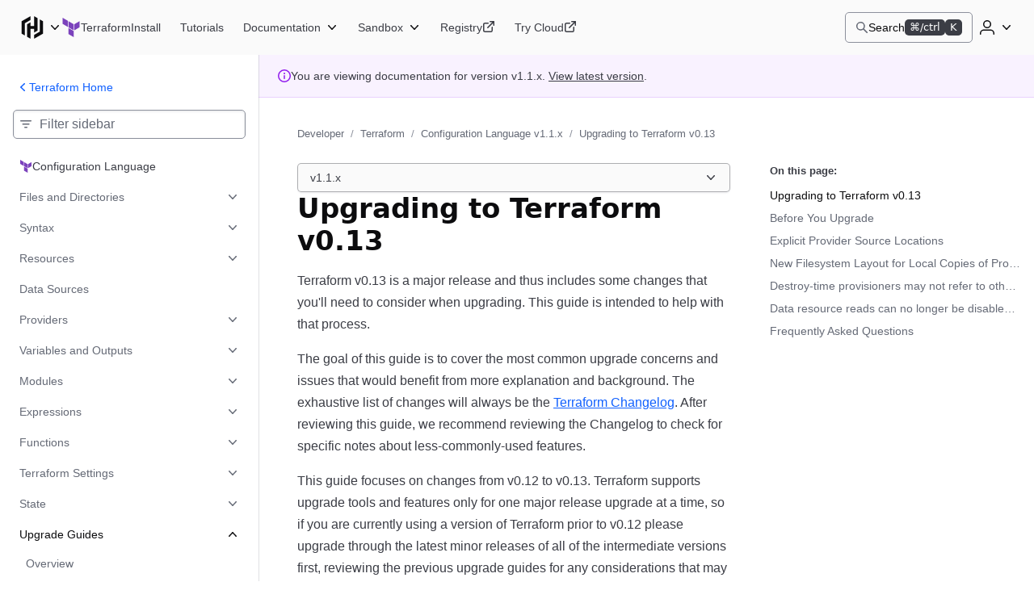

--- FILE ---
content_type: text/html; charset=utf-8
request_url: https://developer.hashicorp.com/terraform/language/v1.1.x/upgrade-guides/0-13
body_size: 38916
content:
<!DOCTYPE html><html lang="en"><head><meta charSet="utf-8"/><title>Upgrading to Terraform v0.13 | Terraform | HashiCorp Developer</title><meta http-equiv="x-ua-compatible" content="ie=edge"/><meta property="og:locale" content="en_US"/><meta property="og:type" content="website"/><meta property="article:publisher" content="https://www.facebook.com/HashiCorp/"/><meta name="twitter:site" content="@HashiCorp"/><meta name="twitter:card" content="summary_large_image"/><meta name="theme-color" content="#000"/><meta name="description" property="og:description" content="Upgrading to Terraform v0.13"/><meta name="twitter:description" content="Upgrading to Terraform v0.13"/><meta property="og:site_name" content="Upgrading to Terraform v0.13 | Terraform | HashiCorp Developer"/><meta property="og:title" content="Upgrading to Terraform v0.13 | Terraform | HashiCorp Developer"/><meta property="og:image" content="https://developer.hashicorp.com/og-image/terraform.jpg"/><link rel="canonical" href="https://developer.hashicorp.com/terraform/language/v1.1.x/upgrade-guides/0-13"/><link rel="icon" href="/favicon.ico" sizes="48x48"/><link rel="icon" href="/favicon.svg" sizes="any" type="image/svg+xml"/><meta name="viewport" content="width=device-width, initial-scale=1.0"/><meta name="google-site-verification" content="zRQZqfAsOX-ypXfU0mzAIzb5rUvj5fA4Zw2jWJRN-JI"/><meta name="ahrefs-site-verification" content="9d739b21c466a84dae91df1c79396081a9072152e64f765c9390fed6f249fb84"/><meta name="zd-site-verification" content="xnvnvv1i0wl4tf0pzaymb" data-product="hcp"/><meta name="zd-site-verification" content="36fp2i1pj67d8cjtzf4fi9" data-product="terraform"/><meta name="zd-site-verification" content="nbe87kfyp1sck7b13vj1i" data-product="packer"/><meta name="zd-site-verification" content="wvsmmqa1cfb9am9zlwfj" data-product="consul"/><meta name="zd-site-verification" content="cw22oopfwr68ujj0n5pn9i" data-product="boundary"/><meta name="zd-site-verification" content="lkslvganwfgfqfwpdeicgh" data-product="vault"/><meta name="zd-site-verification" content="jl2wp2hoej9rz6c8rmqdns" data-product="nomad"/><meta name="zd-site-verification" content="2eb0cu6xceo73t0038m0tb" data-product="waypoint"/><meta name="zd-site-verification" content="n52xisxdf3higs2q9kuogd" data-product="vagrant"/><meta name="twitter:image" content="https://developer.hashicorp.com/og-image/terraform.jpg"/><link rel="prefetch" href="https://www.datadoghq-browser-agent.com/datadog-rum-v4.js"/><script type="application/ld+json">[{"@context":"https://schema.org","@type":"BreadcrumbList","itemListElement":[{"@type":"ListItem","position":1,"name":"Developer","item":"https://developer.hashicorp.com/"},{"@type":"ListItem","position":2,"name":"Terraform","item":"https://developer.hashicorp.com/terraform"},{"@type":"ListItem","position":3,"name":"Configuration Language v1.1.x","item":"https://developer.hashicorp.com/terraform/language/v1.1.x"},{"@type":"ListItem","position":4,"name":"Upgrading to Terraform v0.13","item":"https://developer.hashicorp.com/terraform/language/v1.1.x/upgrade-guides/0-13"}]}]</script><meta name="robots" content="noindex, nofollow"/><meta name="next-head-count" content="33"/><link rel="preload" href="/_next/static/media/d29050812a1756cf-s.p.woff2" as="font" type="font/woff2" crossorigin="anonymous" data-next-font="size-adjust"/><link rel="preload" href="/_next/static/media/d5a42912b4de4242-s.p.woff2" as="font" type="font/woff2" crossorigin="anonymous" data-next-font="size-adjust"/><link rel="preload" href="/_next/static/css/0f7893c21d343207.css?dpl=dpl_5Mis7QpjgpYabmYAUk3wcCp1zhNo" as="style"/><link rel="stylesheet" href="/_next/static/css/0f7893c21d343207.css?dpl=dpl_5Mis7QpjgpYabmYAUk3wcCp1zhNo" data-n-g=""/><link rel="preload" href="/_next/static/css/021c80741029f114.css?dpl=dpl_5Mis7QpjgpYabmYAUk3wcCp1zhNo" as="style"/><link rel="stylesheet" href="/_next/static/css/021c80741029f114.css?dpl=dpl_5Mis7QpjgpYabmYAUk3wcCp1zhNo" data-n-p=""/><link rel="preload" href="/_next/static/css/250258225381c709.css?dpl=dpl_5Mis7QpjgpYabmYAUk3wcCp1zhNo" as="style"/><link rel="stylesheet" href="/_next/static/css/250258225381c709.css?dpl=dpl_5Mis7QpjgpYabmYAUk3wcCp1zhNo" data-n-p=""/><link rel="preload" href="/_next/static/css/90e688a55404aba7.css?dpl=dpl_5Mis7QpjgpYabmYAUk3wcCp1zhNo" as="style"/><link rel="stylesheet" href="/_next/static/css/90e688a55404aba7.css?dpl=dpl_5Mis7QpjgpYabmYAUk3wcCp1zhNo" data-n-p=""/><link rel="preload" href="/_next/static/css/8ff3fa8aa3052e55.css?dpl=dpl_5Mis7QpjgpYabmYAUk3wcCp1zhNo" as="style"/><link rel="stylesheet" href="/_next/static/css/8ff3fa8aa3052e55.css?dpl=dpl_5Mis7QpjgpYabmYAUk3wcCp1zhNo" data-n-p=""/><link rel="preload" href="/_next/static/css/938c07c803f52f28.css?dpl=dpl_5Mis7QpjgpYabmYAUk3wcCp1zhNo" as="style"/><link rel="stylesheet" href="/_next/static/css/938c07c803f52f28.css?dpl=dpl_5Mis7QpjgpYabmYAUk3wcCp1zhNo" data-n-p=""/><noscript data-n-css=""></noscript><script defer="" nomodule="" src="/_next/static/chunks/polyfills-42372ed130431b0a.js?dpl=dpl_5Mis7QpjgpYabmYAUk3wcCp1zhNo"></script><script src="/_next/static/chunks/webpack-e7a70c11dde52852.js?dpl=dpl_5Mis7QpjgpYabmYAUk3wcCp1zhNo" defer=""></script><script src="/_next/static/chunks/framework-f2b655730fee1ac7.js?dpl=dpl_5Mis7QpjgpYabmYAUk3wcCp1zhNo" defer=""></script><script src="/_next/static/chunks/main-4e73fa7f281609fd.js?dpl=dpl_5Mis7QpjgpYabmYAUk3wcCp1zhNo" defer=""></script><script src="/_next/static/chunks/pages/_app-29cbf8716d7ebfb3.js?dpl=dpl_5Mis7QpjgpYabmYAUk3wcCp1zhNo" defer=""></script><script src="/_next/static/chunks/8813-7d4731a5646a6e90.js?dpl=dpl_5Mis7QpjgpYabmYAUk3wcCp1zhNo" defer=""></script><script src="/_next/static/chunks/4288-d606fa1dbc509e4d.js?dpl=dpl_5Mis7QpjgpYabmYAUk3wcCp1zhNo" defer=""></script><script src="/_next/static/chunks/5821-7a5410faceddc293.js?dpl=dpl_5Mis7QpjgpYabmYAUk3wcCp1zhNo" defer=""></script><script src="/_next/static/chunks/9741-90acabe4a25e9b8b.js?dpl=dpl_5Mis7QpjgpYabmYAUk3wcCp1zhNo" defer=""></script><script src="/_next/static/chunks/177-5f145c565b8fb5f8.js?dpl=dpl_5Mis7QpjgpYabmYAUk3wcCp1zhNo" defer=""></script><script src="/_next/static/chunks/4840-70a52daca800511f.js?dpl=dpl_5Mis7QpjgpYabmYAUk3wcCp1zhNo" defer=""></script><script src="/_next/static/chunks/5225-9f49f33d1390d8e3.js?dpl=dpl_5Mis7QpjgpYabmYAUk3wcCp1zhNo" defer=""></script><script src="/_next/static/chunks/6722-08dd1931f158b3d6.js?dpl=dpl_5Mis7QpjgpYabmYAUk3wcCp1zhNo" defer=""></script><script src="/_next/static/chunks/8864-f3cdd777438c7d31.js?dpl=dpl_5Mis7QpjgpYabmYAUk3wcCp1zhNo" defer=""></script><script src="/_next/static/chunks/27-3d24a2f532603f2b.js?dpl=dpl_5Mis7QpjgpYabmYAUk3wcCp1zhNo" defer=""></script><script src="/_next/static/chunks/3757-189de26d3561c330.js?dpl=dpl_5Mis7QpjgpYabmYAUk3wcCp1zhNo" defer=""></script><script src="/_next/static/chunks/3891-bfc2410853371aeb.js?dpl=dpl_5Mis7QpjgpYabmYAUk3wcCp1zhNo" defer=""></script><script src="/_next/static/chunks/pages/terraform/language/%5B%5B...page%5D%5D-9a71811e69f8eb0d.js?dpl=dpl_5Mis7QpjgpYabmYAUk3wcCp1zhNo" defer=""></script><script src="/_next/static/tBQlVCKZLDILLoV124V2W/_buildManifest.js?dpl=dpl_5Mis7QpjgpYabmYAUk3wcCp1zhNo" defer=""></script><script src="/_next/static/tBQlVCKZLDILLoV124V2W/_ssgManifest.js?dpl=dpl_5Mis7QpjgpYabmYAUk3wcCp1zhNo" defer=""></script></head><body class="mds-fonts"><div id="__next"><div class="style_root__dZhZu"><a href="https://www.hashicorp.com/conferences/hashiconf#livestream" class="style_linkElem__hCESK"><span class="style_textContainer__6CuI7"><span class="style_tag__jbHGz g-type-body-small-x-strong">HashiConf 2025<!-- --> </span><span class="style_text__rwS0u g-type-body-small">Don&#x27;t miss the live stream of HashiConf Day 2 happening now<span class="style_link__6YYCB g-type-body-small-x-strong"><span class="style_linkText__E8GJf"> <!-- -->View live stream</span><svg xmlns="http://www.w3.org/2000/svg" width="16" height="16" fill="none" viewBox="0 0 16 16" aria-hidden="true"><path fill="currentColor" d="M8.235 4.045a.75.75 0 111.03-1.09l4.5 4.25a.75.75 0 010 1.09l-4.5 4.25a.75.75 0 01-1.03-1.09L11.364 8.5H2.75a.75.75 0 010-1.5h8.614L8.235 4.045z"></path></svg></span></span></span></a></div><script>!function(){try{var d=document.documentElement,n='data-theme',s='setAttribute';var e=localStorage.getItem('theme');if('system'===e||(!e&&true)){var t='(prefers-color-scheme: dark)',m=window.matchMedia(t);if(m.media!==t||m.matches){d.style.colorScheme = 'dark';d[s](n,'dark')}else{d.style.colorScheme = 'light';d[s](n,'light')}}else if(e){d[s](n,e|| '')}if(e==='light'||e==='dark')d.style.colorScheme=e}catch(e){}}()</script><div class="core-dev-dot-layout_root__MT1PZ"><div class="base-layout_root___qiZs" data-layout="base-new"><div class="base-layout_header__XhkxS"><header class="navigation-header_root__oE_HT"><div class="navigation-header_leftSide__V0xlc"><div class="product-page-content_productsDropdown__haUyw"><nav aria-label="Main" data-orientation="horizontal" dir="ltr"><div class="dropdown-menu_root__Hwy5S"><div class="dropdown-menu_activatorWrapper__LxPRt"><button aria-controls="navigation-header-menu-react-aria-1" aria-expanded="false" aria-label="Main menu" class="dropdown-menu_activator__xXb00 g-focus-ring-from-box-shadow-dark product-page-content_productsDropdownButton__bnKKs"><span class="dropdown-menu_activatorLeadingIcon__YQQlH"><svg xmlns="http://www.w3.org/2000/svg" width="24" height="24" fill="none" viewBox="0 0 24 24" aria-hidden="true" class="product-page-content_productsDropdownIcon__gXtly"><g fill="currentColor"><path d="M10.336 1.5L2 6.268v11.456l3.131 1.793V8.061l5.205-2.979V1.5z"></path><path d="M13.664 1.5v9.123h-3.328V7.219L7.203 9.012V20.7l3.133 1.796V13.4h3.328v3.381l3.131-1.793V3.293L13.664 1.5z"></path><path d="M22 17.732L13.664 22.5v-3.582l5.203-2.98V4.484L22 6.276v11.456z"></path></g></svg></span><svg xmlns="http://www.w3.org/2000/svg" width="16" height="16" fill="none" viewBox="0 0 16 16" aria-hidden="true" class="dropdown-menu_activatorTrailingIcon__r_cCd"><path fill="currentColor" fill-rule="evenodd" d="M3.235 5.205a.75.75 0 011.06.03L8 9.158l3.705-3.923a.75.75 0 011.09 1.03l-4.25 4.5a.75.75 0 01-1.09 0l-4.25-4.5a.75.75 0 01.03-1.06z" clip-rule="evenodd"></path></svg></button></div><div class="dropdown-menu_dropdownContainer__AZWxN" id="navigation-header-menu-react-aria-1" style="display:none"><div class="style_root__z3EwE style_productPanel__Z4UFi style_hasSide__15FV8 style_topPromo__SGVhk style_hasSide__ecwjD"><div class="style_mainPanel__MpQn1"><div class="style_promo__e6yXp style_hasSide__635Xt style_topPromo__vRc5s"><div class="style_icon__rYEcI"><svg class="style_flight-icon__rrFs8" aria-hidden="true" fill="currentColor" id=":Raqlkqcm:" width="16" height="16" viewBox="0 0 16 16" xmlns="http://www.w3.org/2000/svg"><use href="/_next/static/media/svg-sprite.8ce6dd4a.svg#flight-hashicorp-16"></use></svg></div><div class="style_rightContent__zvciM"><div><div class="style_title__eEtAF">HashiCorp Cloud Platform</div><div class="style_description__ATQzz">Get started in minutes with our cloud products</div></div><a class="style_link__U4Sfy" data-radix-collection-item="" href="/hcp">All HCP Products<svg class="style_flight-icon__rrFs8" aria-hidden="true" fill="currentColor" id=":Raiqlkqcm:" width="16" height="16" viewBox="0 0 16 16" xmlns="http://www.w3.org/2000/svg"><use href="/_next/static/media/svg-sprite.8ce6dd4a.svg#flight-external-link-16"></use></svg></a></div></div><div class="style_column__9is2G style_hasSide__A3F31"><ul class="style_productCategories__j1h4T"><li class="style_productCategory__9UHKG"><span class="mds-typography-body-300 style_eyebrow__OCUlS">Infrastructure Lifecycle Management</span><ul class="style_productList__uPlTj"><li><a aria-label="Terraform - Manage infrastructure as code" class="style_focusIndicator__uTVwt" data-radix-collection-item="" href="/terraform"><div class="style_productWrapper__ACHaw"><div class="style_productLogo__cTxLO"><svg class="style_flight-icon__rrFs8 style_terraform__nU44i" aria-hidden="true" fill="currentColor" id=":R16cqlkqcm:" width="16" height="16" viewBox="0 0 16 16" xmlns="http://www.w3.org/2000/svg"><use href="/_next/static/media/svg-sprite.8ce6dd4a.svg#flight-terraform-fill-16"></use></svg></div><div class="style_productTextContent__o8DJ6"><span>Terraform</span><span class="style_productDesc__bi44f">Manage infrastructure as code</span></div></div></a></li><li><a aria-label="Packer - Build machine images" class="style_focusIndicator__uTVwt" data-radix-collection-item="" href="/packer"><div class="style_productWrapper__ACHaw"><div class="style_productLogo__cTxLO"><svg class="style_flight-icon__rrFs8" aria-hidden="true" fill="currentColor" id=":R1acqlkqcm:" width="16" height="16" viewBox="0 0 16 16" xmlns="http://www.w3.org/2000/svg"><use href="/_next/static/media/svg-sprite.8ce6dd4a.svg#flight-packer-fill-color-16"></use></svg></div><div class="style_productTextContent__o8DJ6"><span>Packer</span><span class="style_productDesc__bi44f">Build machine images</span></div></div></a></li><li><a aria-label="Nomad - Orchestrate workloads" class="style_focusIndicator__uTVwt" data-radix-collection-item="" href="/nomad"><div class="style_productWrapper__ACHaw"><div class="style_productLogo__cTxLO"><svg class="style_flight-icon__rrFs8" aria-hidden="true" fill="currentColor" id=":R1ecqlkqcm:" width="16" height="16" viewBox="0 0 16 16" xmlns="http://www.w3.org/2000/svg"><use href="/_next/static/media/svg-sprite.8ce6dd4a.svg#flight-nomad-fill-color-16"></use></svg></div><div class="style_productTextContent__o8DJ6"><span>Nomad</span><span class="style_productDesc__bi44f">Orchestrate workloads</span></div></div></a></li><li><a aria-label="Waypoint - Standardize application patterns" class="style_focusIndicator__uTVwt" data-radix-collection-item="" href="/waypoint"><div class="style_productWrapper__ACHaw"><div class="style_productLogo__cTxLO"><svg class="style_flight-icon__rrFs8" aria-hidden="true" fill="currentColor" id=":R1icqlkqcm:" width="16" height="16" viewBox="0 0 16 16" xmlns="http://www.w3.org/2000/svg"><use href="/_next/static/media/svg-sprite.8ce6dd4a.svg#flight-waypoint-fill-color-16"></use></svg></div><div class="style_productTextContent__o8DJ6"><span>Waypoint</span><span class="style_productDesc__bi44f">Standardize application patterns</span></div></div></a></li><li><a aria-label="Vagrant - Build developer environments" class="style_focusIndicator__uTVwt" data-radix-collection-item="" href="/vagrant"><div class="style_productWrapper__ACHaw"><div class="style_productLogo__cTxLO"><svg class="style_flight-icon__rrFs8" aria-hidden="true" fill="currentColor" id=":R1mcqlkqcm:" width="16" height="16" viewBox="0 0 16 16" xmlns="http://www.w3.org/2000/svg"><use href="/_next/static/media/svg-sprite.8ce6dd4a.svg#flight-vagrant-fill-color-16"></use></svg></div><div class="style_productTextContent__o8DJ6"><span>Vagrant</span><span class="style_productDesc__bi44f">Build developer environments</span></div></div></a></li></ul></li><li class="style_productCategory__9UHKG"><span class="mds-typography-body-300 style_eyebrow__OCUlS">Security Lifecycle Management</span><ul class="style_productList__uPlTj"><li><a aria-label="Vault - Centrally manage secrets" class="style_focusIndicator__uTVwt" data-radix-collection-item="" href="/vault"><div class="style_productWrapper__ACHaw"><div class="style_productLogo__cTxLO"><svg class="style_flight-icon__rrFs8" aria-hidden="true" fill="currentColor" id=":R16kqlkqcm:" width="16" height="16" viewBox="0 0 16 16" xmlns="http://www.w3.org/2000/svg"><use href="/_next/static/media/svg-sprite.8ce6dd4a.svg#flight-vault-fill-color-16"></use></svg></div><div class="style_productTextContent__o8DJ6"><span>Vault</span><span class="style_productDesc__bi44f">Centrally manage secrets</span></div></div></a></li><li><a aria-label="Boundary - Secure remote access" class="style_focusIndicator__uTVwt" data-radix-collection-item="" href="/boundary"><div class="style_productWrapper__ACHaw"><div class="style_productLogo__cTxLO"><svg class="style_flight-icon__rrFs8" aria-hidden="true" fill="currentColor" id=":R1akqlkqcm:" width="16" height="16" viewBox="0 0 16 16" xmlns="http://www.w3.org/2000/svg"><use href="/_next/static/media/svg-sprite.8ce6dd4a.svg#flight-boundary-fill-color-16"></use></svg></div><div class="style_productTextContent__o8DJ6"><span>Boundary</span><span class="style_productDesc__bi44f">Secure remote access</span></div></div></a></li><li><a aria-label="HCP Vault Radar - Scan for embedded secrets" class="style_focusIndicator__uTVwt" data-radix-collection-item="" href="/hcp/docs/vault-radar"><div class="style_productWrapper__ACHaw"><div class="style_productLogo__cTxLO"><svg class="style_flight-icon__rrFs8 style_hcpVaultRadar__nukMV" aria-hidden="true" fill="currentColor" id=":R1ekqlkqcm:" width="16" height="16" viewBox="0 0 16 16" xmlns="http://www.w3.org/2000/svg"><use href="/_next/static/media/svg-sprite.8ce6dd4a.svg#flight-vault-radar-16"></use></svg></div><div class="style_productTextContent__o8DJ6"><span>HCP Vault Radar</span><span class="style_productDesc__bi44f">Scan for embedded secrets</span></div></div></a></li><li><a aria-label="Consul - Secure network services" class="style_focusIndicator__uTVwt" data-radix-collection-item="" href="/consul"><div class="style_productWrapper__ACHaw"><div class="style_productLogo__cTxLO"><svg class="style_flight-icon__rrFs8" aria-hidden="true" fill="currentColor" id=":R1ikqlkqcm:" width="16" height="16" viewBox="0 0 16 16" xmlns="http://www.w3.org/2000/svg"><use href="/_next/static/media/svg-sprite.8ce6dd4a.svg#flight-consul-fill-color-16"></use></svg></div><div class="style_productTextContent__o8DJ6"><span>Consul</span><span class="style_productDesc__bi44f">Secure network services</span></div></div></a></li></ul></li></ul></div></div><div class="style_column__9is2G style_sidePanel__qxYNB"><span class="mds-typography-body-200 mds-typography-font-weight-semibold style_sidePanelText__APb7X">Learn</span><ul class="style_sidePanelItems__i8_HV"><li><a aria-label="Certifications - Get HashiCorp certified" class="style_sidePanelItem__j0j0G style_focusIndicator__uTVwt" href="/certifications"><div class="style_iconBackground__fn5_s"><svg class="style_flight-icon__rrFs8" aria-hidden="true" fill="var(--token-color-foreground-faint)" id=":R2dalkqcm:" width="16" height="16" viewBox="0 0 16 16" xmlns="http://www.w3.org/2000/svg"><use href="/_next/static/media/svg-sprite.8ce6dd4a.svg#flight-award-16"></use></svg></div><div class="style_sidePanelItemContent__xFcSA"><span class="mds-typography-body-200 mds-typography-font-weight-semibold style_sidePanelText__APb7X">Certifications</span><span class="style_sidePanelItemDesc__UrOLh">Get HashiCorp certified</span></div></a></li><li><a aria-label="Tutorials - Learn HashiCorp products" class="style_sidePanelItem__j0j0G style_focusIndicator__uTVwt" href="/tutorials"><div class="style_iconBackground__fn5_s"><svg class="style_flight-icon__rrFs8" aria-hidden="true" fill="var(--token-color-foreground-faint)" id=":R2lalkqcm:" width="16" height="16" viewBox="0 0 16 16" xmlns="http://www.w3.org/2000/svg"><use href="/_next/static/media/svg-sprite.8ce6dd4a.svg#flight-learn-16"></use></svg></div><div class="style_sidePanelItemContent__xFcSA"><span class="mds-typography-body-200 mds-typography-font-weight-semibold style_sidePanelText__APb7X">Tutorials</span><span class="style_sidePanelItemDesc__UrOLh">Learn HashiCorp products</span></div></a></li><li><a aria-label="Validated Patterns - Field-tested patterns for using HashiCorp products" class="style_sidePanelItem__j0j0G style_focusIndicator__uTVwt" href="/validated-patterns"><div class="style_iconBackground__fn5_s"><svg class="style_flight-icon__rrFs8" aria-hidden="true" fill="var(--token-color-foreground-faint)" id=":R2talkqcm:" width="16" height="16" viewBox="0 0 16 16" xmlns="http://www.w3.org/2000/svg"><use href="/_next/static/media/svg-sprite.8ce6dd4a.svg#flight-check-circle-16"></use></svg></div><div class="style_sidePanelItemContent__xFcSA"><span class="mds-typography-body-200 mds-typography-font-weight-semibold style_sidePanelText__APb7X">Validated Patterns</span><span class="style_sidePanelItemDesc__UrOLh">Field-tested patterns for using HashiCorp products</span></div></a></li><li><a aria-label="Well-Architected Framework - Adopt HashiCorp best practices" class="style_sidePanelItem__j0j0G style_focusIndicator__uTVwt" href="/well-architected-framework"><div class="style_iconBackground__fn5_s"><svg class="style_flight-icon__rrFs8" aria-hidden="true" fill="var(--token-color-foreground-faint)" id=":R35alkqcm:" width="16" height="16" viewBox="0 0 16 16" xmlns="http://www.w3.org/2000/svg"><use href="/_next/static/media/svg-sprite.8ce6dd4a.svg#flight-layers-16"></use></svg></div><div class="style_sidePanelItemContent__xFcSA"><span class="mds-typography-body-200 mds-typography-font-weight-semibold style_sidePanelText__APb7X">Well-Architected Framework</span><span class="style_sidePanelItemDesc__UrOLh">Adopt HashiCorp best practices</span></div></a></li></ul></div></div></div></div></nav></div><div class="product-page-content_productLinkAndNav__YTzcr"><a aria-label="Terraform home" class="product-icon-text-link_root__bNTSz g-focus-ring-from-box-shadow-dark" href="/terraform"><div class="product-icon-text-lockup_root__358wV"><svg xmlns="http://www.w3.org/2000/svg" width="16" height="16" fill="none" viewBox="0 0 16 16" aria-hidden="true" class="product-icon-text-lockup_icon__Zp_5o"><g fill="var(--token-color-terraform-brand)"><path d="M1 0v5.05l4.349 2.527V2.526L1 0zM10.175 5.344l-4.35-2.525v5.05l4.35 2.527V5.344zM10.651 10.396V5.344L15 2.819v5.05l-4.349 2.527zM10.174 16l-4.349-2.526v-5.05l4.349 2.525V16z"></path></g></svg><span class="product-icon-text-lockup_text__nHTL7 hds-typography-body-200">Terraform</span></div></a><nav aria-label="Main" data-orientation="horizontal" dir="ltr" class="nav-bar-list-container_nav__C_i0_"><div style="position:relative"><ul data-orientation="horizontal" class="nav-bar-list-container_ul___04HI" dir="ltr"><li><a aria-label="Terraform Install" class="primary-nav-link_root__RXZIC g-focus-ring-from-box-shadow-dark" href="/terraform/install"><span class="text_root__r0DFB hds-typography-body-200 hds-font-weight-medium primary-nav-link_linkText__58O0C">Install</span></a></li><li><a aria-label="Terraform Tutorials" class="primary-nav-link_root__RXZIC g-focus-ring-from-box-shadow-dark" href="/terraform/tutorials"><span class="text_root__r0DFB hds-typography-body-200 hds-font-weight-medium primary-nav-link_linkText__58O0C">Tutorials</span></a></li><li><div class="dropdown-menu_root__Hwy5S"><div class="dropdown-menu_activatorWrapper__LxPRt"><button aria-controls="navigation-header-menu-react-aria-5" aria-expanded="false" aria-label="Terraform Documentation" class="dropdown-menu_activator__xXb00 g-focus-ring-from-box-shadow-dark"><span class="text_root__r0DFB hds-typography-body-200 hds-font-weight-medium dropdown-menu_activatorText__acGRP">Documentation</span><svg xmlns="http://www.w3.org/2000/svg" width="16" height="16" fill="none" viewBox="0 0 16 16" aria-hidden="true" class="dropdown-menu_activatorTrailingIcon__r_cCd"><path fill="currentColor" fill-rule="evenodd" d="M3.235 5.205a.75.75 0 011.06.03L8 9.158l3.705-3.923a.75.75 0 011.09 1.03l-4.25 4.5a.75.75 0 01-1.09 0l-4.25-4.5a.75.75 0 01.03-1.06z" clip-rule="evenodd"></path></svg></button></div><div class="dropdown-menu_dropdownContainer__AZWxN" id="navigation-header-menu-react-aria-5" style="display:none"><div class="dropdown-menu_dropdownContainerInner__pVtz6"><ul class="dropdown-menu_itemGroup__GEq4r dropdown-menu_twoColumns__Q_mWF"><li><a class="dropdown-menu_itemLink__92M_R g-focus-ring-from-box-shadow" href="/terraform/docs"><div class="dropdown-menu_itemLinkContent__PATCl"><div class="dropdown-menu_leftAlignedItemLinkContent__d9pe_"><span class="dropdown-menu_leftAlignedItemLinkContentIcon__Im2L5 primary-nav-submenu_primarySubnavDropdownItemIcon__yZ84X terraform"><svg xmlns="http://www.w3.org/2000/svg" width="16" height="16" fill="none" viewBox="0 0 16 16" aria-hidden="true"><path fill="currentColor" fill-rule="evenodd" d="M4.25 1A2.25 2.25 0 002 3.25v9.5A2.25 2.25 0 004.25 15h8.5c.69 0 1.25-.56 1.25-1.25V2.25C14 1.56 13.44 1 12.75 1h-8.5zM3.5 12.75c0 .414.336.75.75.75h8.25v-2H4.25a.75.75 0 00-.75.75v.5zm0-2.622c.235-.083.487-.128.75-.128h8.25V2.5H4.25a.75.75 0 00-.75.75v6.878z" clip-rule="evenodd"></path></svg></span><span class="text_root__r0DFB hds-typography-body-100 hds-font-weight-regular dropdown-menu_itemText__Ba9wg">Documentation</span></div></div></a></li><li><a class="dropdown-menu_itemLink__92M_R g-focus-ring-from-box-shadow" href="/terraform/intro"><div class="dropdown-menu_itemLinkContent__PATCl"><div class="dropdown-menu_leftAlignedItemLinkContent__d9pe_"><span class="dropdown-menu_leftAlignedItemLinkContentIcon__Im2L5 primary-nav-submenu_primarySubnavDropdownItemIcon__yZ84X terraform"><svg xmlns="http://www.w3.org/2000/svg" width="16" height="16" fill="none" viewBox="0 0 16 16" aria-hidden="true"><path fill="currentColor" fill-rule="evenodd" d="M4.25 1A2.25 2.25 0 002 3.25v9.5A2.25 2.25 0 004.25 15h8.5c.69 0 1.25-.56 1.25-1.25V2.25C14 1.56 13.44 1 12.75 1h-8.5zM3.5 12.75c0 .414.336.75.75.75h8.25v-2H4.25a.75.75 0 00-.75.75v.5zm0-2.622c.235-.083.487-.128.75-.128h8.25V2.5H4.25a.75.75 0 00-.75.75v6.878z" clip-rule="evenodd"></path></svg></span><span class="text_root__r0DFB hds-typography-body-100 hds-font-weight-regular dropdown-menu_itemText__Ba9wg">Intro to Terraform</span></div></div></a></li><li><a class="dropdown-menu_itemLink__92M_R g-focus-ring-from-box-shadow" href="/terraform/language"><div class="dropdown-menu_itemLinkContent__PATCl"><div class="dropdown-menu_leftAlignedItemLinkContent__d9pe_"><span class="dropdown-menu_leftAlignedItemLinkContentIcon__Im2L5 primary-nav-submenu_primarySubnavDropdownItemIcon__yZ84X terraform"><svg xmlns="http://www.w3.org/2000/svg" width="16" height="16" fill="none" viewBox="0 0 16 16" aria-hidden="true"><g fill="currentColor"><path d="M7.22 7.838a.625.625 0 01-.058.882L5.699 10l1.463 1.28a.625.625 0 01-.824.94l-2-1.75a.625.625 0 010-.94l2-1.75a.625.625 0 01.882.058zM8.838 8.72a.625.625 0 01.824-.94l2 1.75a.625.625 0 010 .94l-2 1.75a.625.625 0 01-.824-.94L10.301 10 8.838 8.72z"></path><path fill-rule="evenodd" d="M3.25 0A2.25 2.25 0 001 2.25v11.5A2.25 2.25 0 003.25 16h9.5A2.25 2.25 0 0015 13.75V5.457c0-.331-.132-.65-.366-.884L10.427.366A1.25 1.25 0 009.543 0H3.25zM2.5 2.25a.75.75 0 01.75-.75H9v3.75c0 .414.336.75.75.75h3.75v7.75a.75.75 0 01-.75.75h-9.5a.75.75 0 01-.75-.75V2.25zm9.94 2.25L10.5 2.56V4.5h1.94z" clip-rule="evenodd"></path></g></svg></span><span class="text_root__r0DFB hds-typography-body-100 hds-font-weight-regular dropdown-menu_itemText__Ba9wg">Configuration Language</span></div></div></a></li><li><a class="dropdown-menu_itemLink__92M_R g-focus-ring-from-box-shadow" href="/terraform/cli"><div class="dropdown-menu_itemLinkContent__PATCl"><div class="dropdown-menu_leftAlignedItemLinkContent__d9pe_"><span class="dropdown-menu_leftAlignedItemLinkContentIcon__Im2L5 primary-nav-submenu_primarySubnavDropdownItemIcon__yZ84X terraform"><svg xmlns="http://www.w3.org/2000/svg" width="16" height="16" fill="none" viewBox="0 0 16 16" aria-hidden="true"><g fill="currentColor"><path d="M3.924 5.02a.75.75 0 011.056-.096l3 2.5a.75.75 0 010 1.152l-3 2.5a.75.75 0 11-.96-1.152L6.328 8 4.02 6.076a.75.75 0 01-.096-1.056zM8.25 10.5a.75.75 0 000 1.5h3a.75.75 0 000-1.5h-3z"></path><path fill-rule="evenodd" d="M0 3.25A2.25 2.25 0 012.25 1h11.5A2.25 2.25 0 0116 3.25v9.5A2.25 2.25 0 0113.75 15H2.25A2.25 2.25 0 010 12.75v-9.5zm2.25-.75a.75.75 0 00-.75.75v9.5c0 .414.336.75.75.75h11.5a.75.75 0 00.75-.75v-9.5a.75.75 0 00-.75-.75H2.25z" clip-rule="evenodd"></path></g></svg></span><span class="text_root__r0DFB hds-typography-body-100 hds-font-weight-regular dropdown-menu_itemText__Ba9wg">Terraform CLI</span></div></div></a></li><li><a class="dropdown-menu_itemLink__92M_R g-focus-ring-from-box-shadow" href="/terraform/cloud-docs"><div class="dropdown-menu_itemLinkContent__PATCl"><div class="dropdown-menu_leftAlignedItemLinkContent__d9pe_"><span class="dropdown-menu_leftAlignedItemLinkContentIcon__Im2L5 primary-nav-submenu_primarySubnavDropdownItemIcon__yZ84X terraform"><svg xmlns="http://www.w3.org/2000/svg" width="16" height="16" fill="none" viewBox="0 0 16 16" aria-hidden="true"><path fill="currentColor" fill-rule="evenodd" d="M3.932 2.373a6.041 6.041 0 016.239 1.28 5.998 5.998 0 011.505 2.284h.28c1.071 0 2.1.424 2.858 1.18a4.025 4.025 0 010 5.703A4.051 4.051 0 0111.955 14H6.026a6.037 6.037 0 01-3.186-.906 6.008 6.008 0 01-2.223-2.448 5.982 5.982 0 01.644-6.32 6.02 6.02 0 012.67-1.953zm.526 1.405a4.52 4.52 0 00-2.013 1.47 4.488 4.488 0 001.186 6.572c.716.444 1.542.68 2.386.68h5.938c.676 0 1.324-.268 1.8-.742a2.524 2.524 0 000-3.578 2.551 2.551 0 00-1.8-.743h-.83a.75.75 0 01-.726-.561A4.496 4.496 0 009.14 4.74a4.541 4.541 0 00-4.681-.963z" clip-rule="evenodd"></path></svg></span><span class="text_root__r0DFB hds-typography-body-100 hds-font-weight-regular dropdown-menu_itemText__Ba9wg">HCP Terraform</span></div></div></a></li><li><a class="dropdown-menu_itemLink__92M_R g-focus-ring-from-box-shadow" href="/terraform/enterprise"><div class="dropdown-menu_itemLinkContent__PATCl"><div class="dropdown-menu_leftAlignedItemLinkContent__d9pe_"><span class="dropdown-menu_leftAlignedItemLinkContentIcon__Im2L5 primary-nav-submenu_primarySubnavDropdownItemIcon__yZ84X terraform"><svg xmlns="http://www.w3.org/2000/svg" width="16" height="16" fill="none" viewBox="0 0 16 16" aria-hidden="true"><g fill="currentColor"><path fill-rule="evenodd" d="M1 3.25A2.25 2.25 0 013.25 1h6.5A2.25 2.25 0 0112 3.25v2.112l2.05 1.453A2.25 2.25 0 0115 8.65v5.1c0 .69-.56 1.25-1.25 1.25h-2.5a.748.748 0 01-.75-.751v-11a.75.75 0 00-.75-.75h-6.5a.75.75 0 00-.75.75v11a.75.75 0 01-1.5 0v-11zM12 13.5V7.2l1.184.839a.75.75 0 01.316.612v4.85H12z" clip-rule="evenodd"></path><path d="M4.75 10.55a.7.7 0 00-.7.7v3a.7.7 0 101.4 0v-2.3h2.1v2.3a.7.7 0 101.4 0v-3a.7.7 0 00-.7-.7h-3.5zM4.25 4.75A.75.75 0 015 4h.25a.75.75 0 010 1.5H5a.75.75 0 01-.75-.75zM7.75 4a.75.75 0 000 1.5H8A.75.75 0 008 4h-.25zM4.25 6.75A.75.75 0 015 6h.25a.75.75 0 010 1.5H5a.75.75 0 01-.75-.75zM7.75 6a.75.75 0 000 1.5H8A.75.75 0 008 6h-.25zM4.25 8.75A.75.75 0 015 8h.25a.75.75 0 010 1.5H5a.75.75 0 01-.75-.75zM7.75 8a.75.75 0 000 1.5H8A.75.75 0 008 8h-.25z"></path></g></svg></span><span class="text_root__r0DFB hds-typography-body-100 hds-font-weight-regular dropdown-menu_itemText__Ba9wg">Terraform Enterprise</span></div></div></a></li><li><a class="dropdown-menu_itemLink__92M_R g-focus-ring-from-box-shadow" href="/terraform/mcp-server"><div class="dropdown-menu_itemLinkContent__PATCl"><div class="dropdown-menu_leftAlignedItemLinkContent__d9pe_"><span class="dropdown-menu_leftAlignedItemLinkContentIcon__Im2L5 primary-nav-submenu_primarySubnavDropdownItemIcon__yZ84X terraform"><svg xmlns="http://www.w3.org/2000/svg" width="16" height="16" fill="none" viewBox="0 0 16 16" aria-hidden="true"><path fill="currentColor" fill-rule="evenodd" d="M4.25 1A2.25 2.25 0 002 3.25v9.5A2.25 2.25 0 004.25 15h8.5c.69 0 1.25-.56 1.25-1.25V2.25C14 1.56 13.44 1 12.75 1h-8.5zM3.5 12.75c0 .414.336.75.75.75h8.25v-2H4.25a.75.75 0 00-.75.75v.5zm0-2.622c.235-.083.487-.128.75-.128h8.25V2.5H4.25a.75.75 0 00-.75.75v6.878z" clip-rule="evenodd"></path></svg></span><span class="text_root__r0DFB hds-typography-body-100 hds-font-weight-regular dropdown-menu_itemText__Ba9wg">Terraform MCP Server</span></div><div class="badge__zns82 size-small__8xHdE type-filled__ZaWsu color-highlight__eWwJ5"><div class="text__WoM4W" aria-hidden="false">BETA</div></div></div></a></li><li><a class="dropdown-menu_itemLink__92M_R g-focus-ring-from-box-shadow" href="/terraform/migrate"><div class="dropdown-menu_itemLinkContent__PATCl"><div class="dropdown-menu_leftAlignedItemLinkContent__d9pe_"><span class="dropdown-menu_leftAlignedItemLinkContentIcon__Im2L5 primary-nav-submenu_primarySubnavDropdownItemIcon__yZ84X terraform"><svg xmlns="http://www.w3.org/2000/svg" width="16" height="16" fill="none" viewBox="0 0 16 16" aria-hidden="true"><path fill="currentColor" fill-rule="evenodd" d="M4.25 1A2.25 2.25 0 002 3.25v9.5A2.25 2.25 0 004.25 15h8.5c.69 0 1.25-.56 1.25-1.25V2.25C14 1.56 13.44 1 12.75 1h-8.5zM3.5 12.75c0 .414.336.75.75.75h8.25v-2H4.25a.75.75 0 00-.75.75v.5zm0-2.622c.235-.083.487-.128.75-.128h8.25V2.5H4.25a.75.75 0 00-.75.75v6.878z" clip-rule="evenodd"></path></svg></span><span class="text_root__r0DFB hds-typography-body-100 hds-font-weight-regular dropdown-menu_itemText__Ba9wg">Terraform Migrate</span></div></div></a></li><li><a class="dropdown-menu_itemLink__92M_R g-focus-ring-from-box-shadow" href="/terraform/language/providers"><div class="dropdown-menu_itemLinkContent__PATCl"><div class="dropdown-menu_leftAlignedItemLinkContent__d9pe_"><span class="dropdown-menu_leftAlignedItemLinkContentIcon__Im2L5 primary-nav-submenu_primarySubnavDropdownItemIcon__yZ84X terraform"><svg xmlns="http://www.w3.org/2000/svg" width="16" height="16" fill="none" viewBox="0 0 16 16" aria-hidden="true"><path fill="currentColor" fill-rule="evenodd" d="M8 0a8 8 0 100 16A8 8 0 008 0zm-.5 1.519a6.464 6.464 0 00-2 .48V5.19l2-1.09V1.518zM1.532 7.356A6.491 6.491 0 014 2.876V6.01L1.532 7.356zm.05 1.68L4 7.719v5.406a6.495 6.495 0 01-2.418-4.087zM7.5 11.423l-2 1.143V6.9l2-1.091v5.613zm1.5-.857V4.991L11 3.9v5.522l-2 1.143zm2 .585l-2 1.143v2.13a6.456 6.456 0 002-.655V11.15zm1.5 1.54v-2.397l1.887-1.079A6.488 6.488 0 0112.5 12.69zm0-4.125V3.31a6.482 6.482 0 011.976 4.126L12.5 8.565zm-5 4.585l-1.697.97a6.47 6.47 0 001.697.361V13.15zM9 3.282V1.576a6.455 6.455 0 011.961.636L9 3.282z" clip-rule="evenodd"></path></svg></span><span class="text_root__r0DFB hds-typography-body-100 hds-font-weight-regular dropdown-menu_itemText__Ba9wg">Provider Use</span></div></div></a></li><li><a class="dropdown-menu_itemLink__92M_R g-focus-ring-from-box-shadow" href="/terraform/plugin"><div class="dropdown-menu_itemLinkContent__PATCl"><div class="dropdown-menu_leftAlignedItemLinkContent__d9pe_"><span class="dropdown-menu_leftAlignedItemLinkContentIcon__Im2L5 primary-nav-submenu_primarySubnavDropdownItemIcon__yZ84X terraform"><svg xmlns="http://www.w3.org/2000/svg" width="16" height="16" fill="none" viewBox="0 0 16 16" aria-hidden="true"><path fill="currentColor" fill-rule="evenodd" d="M10.973 1.506a18.567 18.567 0 00-.497-.006A4.024 4.024 0 006.45 5.524c0 .43.095.865.199 1.205.054.18.116.356.192.527v.002a.75.75 0 01-.15.848l-4.937 4.911a.871.871 0 000 1.229.868.868 0 001.227 0L7.896 9.31a.75.75 0 01.847-.151c.17.079.35.139.528.193.34.103.775.198 1.205.198A4.024 4.024 0 0014.5 5.524c0-.177-.002-.338-.006-.483-.208.25-.438.517-.675.774-.32.345-.677.696-1.048.964-.354.257-.82.511-1.339.511-.396 0-.776-.155-1.059-.432L9.142 5.627a1.513 1.513 0 01-.433-1.06c0-.52.257-.985.515-1.34.27-.37.623-.727.97-1.046.258-.237.529-.466.78-.675zm-2.36 9.209l-4.57 4.59A2.37 2.37 0 010 13.633c0-.629.25-1.231.694-1.675v-.001l4.592-4.568a6.887 6.887 0 01-.072-.223 5.77 5.77 0 01-.263-1.64A5.524 5.524 0 0110.476 0c.675 0 1.167.028 1.525.076.331.044.64.115.873.264a.92.92 0 01.374.45.843.843 0 01-.013.625.921.921 0 01-.241.332c-.26.257-.547.487-.829.72-.315.26-.647.535-.957.82a5.953 5.953 0 00-.771.824c-.197.27-.227.415-.227.457 0 .003 0 .006.003.008l1.21 1.211a.013.013 0 00.01.003c.042 0 .189-.03.459-.226.253-.183.532-.45.826-.767.284-.308.56-.638.82-.951.233-.28.463-.564.72-.822a.926.926 0 01.31-.235.841.841 0 01.628-.033.91.91 0 01.467.376c.15.233.22.543.262.87.047.356.075.847.075 1.522a5.524 5.524 0 01-5.524 5.525c-.631 0-1.221-.136-1.64-.263a6.731 6.731 0 01-.222-.071z" clip-rule="evenodd"></path></svg></span><span class="text_root__r0DFB hds-typography-body-100 hds-font-weight-regular dropdown-menu_itemText__Ba9wg">Plugin Development</span></div></div></a></li><li><a class="dropdown-menu_itemLink__92M_R g-focus-ring-from-box-shadow" href="/terraform/registry"><div class="dropdown-menu_itemLinkContent__PATCl"><div class="dropdown-menu_leftAlignedItemLinkContent__d9pe_"><span class="dropdown-menu_leftAlignedItemLinkContentIcon__Im2L5 primary-nav-submenu_primarySubnavDropdownItemIcon__yZ84X terraform"><svg xmlns="http://www.w3.org/2000/svg" width="16" height="16" fill="none" viewBox="0 0 16 16" aria-hidden="true"><g fill="currentColor"><path d="M8 4.25a.75.75 0 01.75.75v2.25H11a.75.75 0 010 1.5H8.75V11a.75.75 0 01-1.5 0V8.75H5a.75.75 0 010-1.5h2.25V5A.75.75 0 018 4.25z"></path><path fill-rule="evenodd" d="M0 8a8 8 0 1116 0A8 8 0 010 8zm8-6.5a6.5 6.5 0 100 13 6.5 6.5 0 000-13z" clip-rule="evenodd"></path></g></svg></span><span class="text_root__r0DFB hds-typography-body-100 hds-font-weight-regular dropdown-menu_itemText__Ba9wg">Registry Publishing</span></div></div></a></li><li><a class="dropdown-menu_itemLink__92M_R g-focus-ring-from-box-shadow" href="/terraform/docs/partnerships"><div class="dropdown-menu_itemLinkContent__PATCl"><div class="dropdown-menu_leftAlignedItemLinkContent__d9pe_"><span class="dropdown-menu_leftAlignedItemLinkContentIcon__Im2L5 primary-nav-submenu_primarySubnavDropdownItemIcon__yZ84X terraform"><svg xmlns="http://www.w3.org/2000/svg" width="16" height="16" fill="none" viewBox="0 0 16 16" aria-hidden="true"><g fill="currentColor"><path fill-rule="evenodd" d="M5 2.75a.75.75 0 00-.53.22l-.78.78H.75a.75.75 0 000 1.5H2v5a.75.75 0 01-.75.75h-.5a.75.75 0 000 1.5h.5a2.25 2.25 0 002.016-1.25h.557l3.063 1.531a2.25 2.25 0 002.254-.14l2.087-1.391h1.507a2.25 2.25 0 002.016 1.25h.5a.75.75 0 000-1.5h-.5a.75.75 0 01-.75-.75v-5h1.25a.75.75 0 000-1.5h-2.94l-.78-.78a.75.75 0 00-.53-.22H5zm-1 2.5h-.5v4.5H4a.75.75 0 01.335.08l3.222 1.61a.75.75 0 00.751-.047l1.652-1.101-.584-.876a.75.75 0 011.248-.832l.777 1.166H12.5v-4.5H12a.75.75 0 01-.53-.22l-.78-.78H8.81L7.065 5.997a.711.711 0 00.971 1.038l.971-.85a.75.75 0 11.988 1.13l-.971.85a2.211 2.211 0 01-3.02-3.229l.686-.686H5.311l-.78.78A.75.75 0 014 5.25z" clip-rule="evenodd"></path><path d="M1.25 9.625a.625.625 0 11-1.25 0 .625.625 0 011.25 0zM16 9.625a.625.625 0 11-1.25 0 .625.625 0 011.25 0z"></path></g></svg></span><span class="text_root__r0DFB hds-typography-body-100 hds-font-weight-regular dropdown-menu_itemText__Ba9wg">Integration Program</span></div></div></a></li></ul></div></div></div></li><li><div class="product-page-content_navDropdown__UZHHM"><nav aria-label="Main" data-orientation="horizontal" dir="ltr"><div class="sandbox-dropdown_root__qb85W theme-dark"><div class="sandbox-dropdown_activatorWrapper__cRYfX"><button aria-controls="sandbox-dropdown-menu-react-aria-18" aria-expanded="false" aria-label="Terraform Sandbox" class="sandbox-dropdown_activator__t6ucA g-focus-ring-from-box-shadow-dark"><span class="text_root__r0DFB hds-typography-body-200 hds-font-weight-medium sandbox-dropdown_activatorText__f_O7x">Sandbox</span><svg xmlns="http://www.w3.org/2000/svg" width="16" height="16" fill="none" viewBox="0 0 16 16" aria-hidden="true" class="sandbox-dropdown_activatorTrailingIcon__GW5W1"><path fill="currentColor" fill-rule="evenodd" d="M3.235 5.205a.75.75 0 011.06.03L8 9.158l3.705-3.923a.75.75 0 011.09 1.03l-4.25 4.5a.75.75 0 01-1.09 0l-4.25-4.5a.75.75 0 01.03-1.06z" clip-rule="evenodd"></path></svg></button></div></div></nav></div></li><li><a aria-label="Terraform Registry" class="primary-nav-link_root__RXZIC g-focus-ring-from-box-shadow-dark" aria-describedby="opens-in-new-tab-label-react-aria-19" target="_blank" href="https://registry.terraform.io/"><span class="text_root__r0DFB hds-typography-body-200 hds-font-weight-medium primary-nav-link_linkText__58O0C">Registry</span><svg xmlns="http://www.w3.org/2000/svg" width="16" height="16" fill="none" viewBox="0 0 16 16" aria-hidden="true"><g fill="currentColor"><path d="M9 .75A.75.75 0 019.75 0h4.5c.206 0 .393.083.529.218l.001.002.002.001A.748.748 0 0115 .75v4.5a.75.75 0 01-1.5 0V2.56L7.28 8.78a.75.75 0 01-1.06-1.06l6.22-6.22H9.75A.75.75 0 019 .75z"></path><path d="M3.25 3.5a.75.75 0 00-.75.75v7.5c0 .414.336.75.75.75h7.5a.75.75 0 00.75-.75v-4a.75.75 0 011.5 0v4A2.25 2.25 0 0110.75 14h-7.5A2.25 2.25 0 011 11.75v-7.5A2.25 2.25 0 013.25 2h4a.75.75 0 010 1.5h-4z"></path></g></svg></a><span class="g-screen-reader-only" id="opens-in-new-tab-label-react-aria-19">(opens in new tab)</span></li><li><a aria-label="Terraform Try Cloud" class="primary-nav-link_root__RXZIC g-focus-ring-from-box-shadow-dark" aria-describedby="opens-in-new-tab-label-react-aria-20" target="_blank" href="https://app.terraform.io/public/signup/account"><span class="text_root__r0DFB hds-typography-body-200 hds-font-weight-medium primary-nav-link_linkText__58O0C">Try Cloud</span><svg xmlns="http://www.w3.org/2000/svg" width="16" height="16" fill="none" viewBox="0 0 16 16" aria-hidden="true"><g fill="currentColor"><path d="M9 .75A.75.75 0 019.75 0h4.5c.206 0 .393.083.529.218l.001.002.002.001A.748.748 0 0115 .75v4.5a.75.75 0 01-1.5 0V2.56L7.28 8.78a.75.75 0 01-1.06-1.06l6.22-6.22H9.75A.75.75 0 019 .75z"></path><path d="M3.25 3.5a.75.75 0 00-.75.75v7.5c0 .414.336.75.75.75h7.5a.75.75 0 00.75-.75v-4a.75.75 0 011.5 0v4A2.25 2.25 0 0110.75 14h-7.5A2.25 2.25 0 011 11.75v-7.5A2.25 2.25 0 013.25 2h4a.75.75 0 010 1.5h-4z"></path></g></svg></a><span class="g-screen-reader-only" id="opens-in-new-tab-label-react-aria-20">(opens in new tab)</span></li></ul></div></nav></div></div><div class="navigation-header_rightSide___Vvh_"><button aria-label="Search" class="command-bar-activator_root__qgVMy g-focus-ring-from-box-shadow-dark"><span class="command-bar-activator_left__ATQTg"><span class="command-bar-activator_leadingIcon__jECP5"><svg xmlns="http://www.w3.org/2000/svg" width="16" height="16" fill="none" viewBox="0 0 16 16" aria-hidden="true"><path fill="currentColor" fill-rule="evenodd" d="M6.344.969a5.375 5.375 0 103.233 9.669l4.174 4.174a.75.75 0 001.06-1.061l-4.173-4.174A5.375 5.375 0 006.344.97zM2.469 6.344a3.875 3.875 0 117.75 0 3.875 3.875 0 01-7.75 0z" clip-rule="evenodd"></path></svg></span><span class="text_root__r0DFB hds-typography-body-200 hds-font-weight-regular command-bar-activator_text__pTZN_">Search</span></span><span class="command-bar-activator_right__XejfJ"><div class="badge__zns82 size-small__8xHdE type-inverted__A3554 color-neutral__6Csf4"><div class="text__WoM4W" aria-hidden="true">⌘/ctrl</div><span class="sr-only">Command or control key</span></div><div class="badge__zns82 size-small__8xHdE type-inverted__A3554 color-neutral__6Csf4"><div class="text__WoM4W" aria-hidden="true">K</div><span class="sr-only">K key</span></div></span></button><div class="navigation-header_authenticationControls__EP1LY"><div class="disclosure_root__rcBaW dropdown-disclosure_root__pzZlN dropdown-disclosure_list-position--right__WP_Kj"><button aria-controls="disclosure-react-aria-21-content" aria-expanded="false" aria-label="User menu" class="disclosure_activator__pORI0 activator_root__pOfAQ dropdown-disclosure_activator__nGgNo navigation-header_userDropdownDisclosureActivator__RayIV g-focus-ring-from-box-shadow-dark activator_hasIcon__5HO6W g-focus-ring-from-box-shadow"><span class="activator_childrenWrapper__kaK0w"><svg xmlns="http://www.w3.org/2000/svg" width="24" height="24" fill="none" viewBox="0 0 24 24" aria-hidden="true"><g fill="currentColor"><path fill-rule="evenodd" d="M12 3a5 5 0 100 10 5 5 0 000-10zM8.5 8a3.5 3.5 0 117 0 3.5 3.5 0 01-7 0z" clip-rule="evenodd"></path><path d="M7.75 14.5A4.75 4.75 0 003 19.25v1a.75.75 0 001.5 0v-1A3.25 3.25 0 017.75 16h8.5a3.25 3.25 0 013.25 3.25v1a.75.75 0 001.5 0v-1a4.75 4.75 0 00-4.75-4.75h-8.5z"></path></g></svg></span><span class="activator_chevronWrapper__4_AVG"><svg xmlns="http://www.w3.org/2000/svg" width="16" height="16" fill="none" viewBox="0 0 16 16" aria-hidden="true"><path fill="currentColor" fill-rule="evenodd" d="M3.235 5.205a.75.75 0 011.06.03L8 9.158l3.705-3.923a.75.75 0 011.09 1.03l-4.25 4.5a.75.75 0 01-1.09 0l-4.25-4.5a.75.75 0 01.03-1.06z" clip-rule="evenodd"></path></svg></span></button><div class="disclosure_contentContainer__QQ4kt dropdown-disclosure_content__ZZRPG undefined" id="disclosure-react-aria-21-content"><ul class="dropdown-disclosure_list__urBXU"><li class="list-item_root__ZdUej"><button class="list-item_button__nXy5K g-focus-ring-from-box-shadow"><span class="text_root__r0DFB hds-typography-body-200 hds-font-weight-medium">Sign in</span></button></li><li class="list-item_root__ZdUej"><a class="list-item_link__l6lDd g-focus-ring-from-box-shadow" href="/sign-up"><span class="text_root__r0DFB hds-typography-body-200 hds-font-weight-medium">Sign up</span></a></li><li class="list-item_root__ZdUej"><hr class="list-item_separator__cBVLs"/></li><li class="list-item_root__ZdUej user-dropdown-switcher_listItem__Q_GIj hds-font-weight-medium"><label class="theme-switcher_label__7Boh2 hds-typography-body-200" for="react-aria-23">Theme</label></li></ul></div></div></div><button aria-label="Open navigation menu" class="navigation-header_mobileMenuButton__74S4w"><svg xmlns="http://www.w3.org/2000/svg" width="24" height="24" fill="none" viewBox="0 0 24 24" aria-hidden="true"><g fill="currentColor"><path d="M2 5.75A.75.75 0 012.75 5h18.5a.75.75 0 010 1.5H2.75A.75.75 0 012 5.75zM2 11.75a.75.75 0 01.75-.75h18.5a.75.75 0 010 1.5H2.75a.75.75 0 01-.75-.75zM2.75 17a.75.75 0 000 1.5h18.5a.75.75 0 000-1.5H2.75z"></path></g></svg></button></div></header></div><div class="base-layout_contentArea__BMvQn"><div class="sidebar-sidecar-layout_root__h5rD8"><div class="mobile-menu-container_root__fPUFu sidebar-sidecar-layout_sidebarContainer__4fcF8"><div class="sidebar-sidecar-layout_sidebarContentWrapper__ftn5q"><div class="sidebar-sidecar-layout_sidePadding__iwNw_"><div class="sidebar_sidebar___fTlC"><div class="sidebar_backToLinkWrapper__F6iLs"><div class="sidebar-back-to-link_root__z_Hj1"><a class="standalone-link_standaloneLink__ahuej g-focus-ring-from-box-shadow standalone-link_primary__ESNCA" href="/terraform"><div class="standalone-link_standaloneLinkContents__4I2XN standalone-link_medium__J2yVM"><svg xmlns="http://www.w3.org/2000/svg" width="16" height="16" fill="none" viewBox="0 0 16 16" aria-hidden="true"><path fill="currentColor" fill-rule="evenodd" d="M10.795 3.235a.75.75 0 01-.03 1.06L6.842 8l3.923 3.705a.75.75 0 01-1.03 1.09l-4.5-4.25a.75.75 0 010-1.09l4.5-4.25a.75.75 0 011.06.03z" clip-rule="evenodd"></path></svg><span class="standalone-link_text__7GEyG">Terraform Home</span></div></a></div></div><div class="sidebar_filterInputWrapper__0_l_Y"><div class="filter-input_filterInputContainer__thZt3"><svg xmlns="http://www.w3.org/2000/svg" width="16" height="16" fill="none" viewBox="0 0 16 16" aria-hidden="true" class="filter-input_filterIcon__UET0p filter-input_sharedIconColorAndPositioning__hXPit"><g fill="currentColor"><path d="M1 3.75A.75.75 0 011.75 3h12.5a.75.75 0 010 1.5H1.75A.75.75 0 011 3.75zM3.5 7.75A.75.75 0 014.25 7h7.5a.75.75 0 010 1.5h-7.5a.75.75 0 01-.75-.75zM6.75 11a.75.75 0 000 1.5h2.5a.75.75 0 000-1.5h-2.5z"></path></g></svg><input class="filter-input_filterInput__hga4N g-focus-ring-from-box-shadow" placeholder="Filter sidebar" autoComplete="off" autoCorrect="off" autoCapitalize="none" spellcheck="false" value=""/></div></div><nav aria-labelledby="sidebar-label" class="sidebar_nav__IworY" id="sidebar-nav"><div class="g-screen-reader-only"><h2 class="sidebar-headings_root__tGfxC" id="sidebar-label">Configuration Language</h2></div><ul class="sidebar_navList__4Rg4g"><li><a class="sidebar-nav-highlight-item_root___pPhp g-focus-ring-from-box-shadow sidebar-nav-highlight-item_theme-terraform__LHqSi" href="/terraform/language/v1.1.x"><svg xmlns="http://www.w3.org/2000/svg" width="16" height="16" fill="none" viewBox="0 0 16 16" aria-hidden="true" class="sidebar-nav-highlight-item_icon__G8JxG"><g fill="var(--token-color-terraform-brand)"><path d="M1 0v5.05l4.349 2.527V2.526L1 0zM10.175 5.344l-4.35-2.525v5.05l4.35 2.527V5.344zM10.651 10.396V5.344L15 2.819v5.05l-4.349 2.527zM10.174 16l-4.349-2.526v-5.05l4.349 2.525V16z"></path></g></svg><span class="sidebar-nav-highlight-item_text__VORFJ hds-typography-body-200">Configuration Language</span></a></li><li id="sidebar-nav-item-0"><button class="sidebar-nav-menu-item_sidebarNavMenuItem__PiyI8 g-focus-ring-from-box-shadow" id="sidebar-nav-item-0-button"><span class="text_root__r0DFB hds-typography-body-200 hds-font-weight-regular sidebar-nav-menu-item_navMenuItemLabel__tJHwX">Files and Directories</span><div class="sidebar-nav-menu-item_rightIconsContainer__hynke"><svg xmlns="http://www.w3.org/2000/svg" width="16" height="16" fill="none" viewBox="0 0 16 16" aria-hidden="true"><path fill="currentColor" fill-rule="evenodd" d="M3.235 5.205a.75.75 0 011.06.03L8 9.158l3.705-3.923a.75.75 0 011.09 1.03l-4.25 4.5a.75.75 0 01-1.09 0l-4.25-4.5a.75.75 0 01.03-1.06z" clip-rule="evenodd"></path></svg></div></button></li><li id="sidebar-nav-item-4"><button class="sidebar-nav-menu-item_sidebarNavMenuItem__PiyI8 g-focus-ring-from-box-shadow" id="sidebar-nav-item-4-button"><span class="text_root__r0DFB hds-typography-body-200 hds-font-weight-regular sidebar-nav-menu-item_navMenuItemLabel__tJHwX">Syntax</span><div class="sidebar-nav-menu-item_rightIconsContainer__hynke"><svg xmlns="http://www.w3.org/2000/svg" width="16" height="16" fill="none" viewBox="0 0 16 16" aria-hidden="true"><path fill="currentColor" fill-rule="evenodd" d="M3.235 5.205a.75.75 0 011.06.03L8 9.158l3.705-3.923a.75.75 0 011.09 1.03l-4.25 4.5a.75.75 0 01-1.09 0l-4.25-4.5a.75.75 0 01.03-1.06z" clip-rule="evenodd"></path></svg></div></button></li><li id="sidebar-nav-item-9"><button class="sidebar-nav-menu-item_sidebarNavMenuItem__PiyI8 g-focus-ring-from-box-shadow" id="sidebar-nav-item-9-button"><span class="text_root__r0DFB hds-typography-body-200 hds-font-weight-regular sidebar-nav-menu-item_navMenuItemLabel__tJHwX">Resources</span><div class="sidebar-nav-menu-item_rightIconsContainer__hynke"><svg xmlns="http://www.w3.org/2000/svg" width="16" height="16" fill="none" viewBox="0 0 16 16" aria-hidden="true"><path fill="currentColor" fill-rule="evenodd" d="M3.235 5.205a.75.75 0 011.06.03L8 9.158l3.705-3.923a.75.75 0 011.09 1.03l-4.25 4.5a.75.75 0 01-1.09 0l-4.25-4.5a.75.75 0 01.03-1.06z" clip-rule="evenodd"></path></svg></div></button></li><li id="sidebar-nav-item-31"><a class="sidebar-nav-menu-item_sidebarNavMenuItem__PiyI8 g-focus-ring-from-box-shadow" href="/terraform/language/v1.1.x/data-sources"><span class="text_root__r0DFB hds-typography-body-200 hds-font-weight-regular sidebar-nav-menu-item_navMenuItemLabel__tJHwX">Data Sources</span></a></li><li id="sidebar-nav-item-32"><button class="sidebar-nav-menu-item_sidebarNavMenuItem__PiyI8 g-focus-ring-from-box-shadow" id="sidebar-nav-item-32-button"><span class="text_root__r0DFB hds-typography-body-200 hds-font-weight-regular sidebar-nav-menu-item_navMenuItemLabel__tJHwX">Providers</span><div class="sidebar-nav-menu-item_rightIconsContainer__hynke"><svg xmlns="http://www.w3.org/2000/svg" width="16" height="16" fill="none" viewBox="0 0 16 16" aria-hidden="true"><path fill="currentColor" fill-rule="evenodd" d="M3.235 5.205a.75.75 0 011.06.03L8 9.158l3.705-3.923a.75.75 0 011.09 1.03l-4.25 4.5a.75.75 0 01-1.09 0l-4.25-4.5a.75.75 0 01.03-1.06z" clip-rule="evenodd"></path></svg></div></button></li><li id="sidebar-nav-item-37"><button class="sidebar-nav-menu-item_sidebarNavMenuItem__PiyI8 g-focus-ring-from-box-shadow" id="sidebar-nav-item-37-button"><span class="text_root__r0DFB hds-typography-body-200 hds-font-weight-regular sidebar-nav-menu-item_navMenuItemLabel__tJHwX">Variables and Outputs</span><div class="sidebar-nav-menu-item_rightIconsContainer__hynke"><svg xmlns="http://www.w3.org/2000/svg" width="16" height="16" fill="none" viewBox="0 0 16 16" aria-hidden="true"><path fill="currentColor" fill-rule="evenodd" d="M3.235 5.205a.75.75 0 011.06.03L8 9.158l3.705-3.923a.75.75 0 011.09 1.03l-4.25 4.5a.75.75 0 01-1.09 0l-4.25-4.5a.75.75 0 01.03-1.06z" clip-rule="evenodd"></path></svg></div></button></li><li id="sidebar-nav-item-42"><button class="sidebar-nav-menu-item_sidebarNavMenuItem__PiyI8 g-focus-ring-from-box-shadow" id="sidebar-nav-item-42-button"><span class="text_root__r0DFB hds-typography-body-200 hds-font-weight-regular sidebar-nav-menu-item_navMenuItemLabel__tJHwX">Modules</span><div class="sidebar-nav-menu-item_rightIconsContainer__hynke"><svg xmlns="http://www.w3.org/2000/svg" width="16" height="16" fill="none" viewBox="0 0 16 16" aria-hidden="true"><path fill="currentColor" fill-rule="evenodd" d="M3.235 5.205a.75.75 0 011.06.03L8 9.158l3.705-3.923a.75.75 0 011.09 1.03l-4.25 4.5a.75.75 0 01-1.09 0l-4.25-4.5a.75.75 0 01.03-1.06z" clip-rule="evenodd"></path></svg></div></button></li><li id="sidebar-nav-item-58"><button class="sidebar-nav-menu-item_sidebarNavMenuItem__PiyI8 g-focus-ring-from-box-shadow" id="sidebar-nav-item-58-button"><span class="text_root__r0DFB hds-typography-body-200 hds-font-weight-regular sidebar-nav-menu-item_navMenuItemLabel__tJHwX">Expressions</span><div class="sidebar-nav-menu-item_rightIconsContainer__hynke"><svg xmlns="http://www.w3.org/2000/svg" width="16" height="16" fill="none" viewBox="0 0 16 16" aria-hidden="true"><path fill="currentColor" fill-rule="evenodd" d="M3.235 5.205a.75.75 0 011.06.03L8 9.158l3.705-3.923a.75.75 0 011.09 1.03l-4.25 4.5a.75.75 0 01-1.09 0l-4.25-4.5a.75.75 0 01.03-1.06z" clip-rule="evenodd"></path></svg></div></button></li><li id="sidebar-nav-item-71"><button class="sidebar-nav-menu-item_sidebarNavMenuItem__PiyI8 g-focus-ring-from-box-shadow" id="sidebar-nav-item-71-button"><span class="text_root__r0DFB hds-typography-body-200 hds-font-weight-regular sidebar-nav-menu-item_navMenuItemLabel__tJHwX">Functions</span><div class="sidebar-nav-menu-item_rightIconsContainer__hynke"><svg xmlns="http://www.w3.org/2000/svg" width="16" height="16" fill="none" viewBox="0 0 16 16" aria-hidden="true"><path fill="currentColor" fill-rule="evenodd" d="M3.235 5.205a.75.75 0 011.06.03L8 9.158l3.705-3.923a.75.75 0 011.09 1.03l-4.25 4.5a.75.75 0 01-1.09 0l-4.25-4.5a.75.75 0 01.03-1.06z" clip-rule="evenodd"></path></svg></div></button></li><li id="sidebar-nav-item-196"><button class="sidebar-nav-menu-item_sidebarNavMenuItem__PiyI8 g-focus-ring-from-box-shadow" id="sidebar-nav-item-196-button"><span class="text_root__r0DFB hds-typography-body-200 hds-font-weight-regular sidebar-nav-menu-item_navMenuItemLabel__tJHwX">Terraform Settings</span><div class="sidebar-nav-menu-item_rightIconsContainer__hynke"><svg xmlns="http://www.w3.org/2000/svg" width="16" height="16" fill="none" viewBox="0 0 16 16" aria-hidden="true"><path fill="currentColor" fill-rule="evenodd" d="M3.235 5.205a.75.75 0 011.06.03L8 9.158l3.705-3.923a.75.75 0 011.09 1.03l-4.25 4.5a.75.75 0 01-1.09 0l-4.25-4.5a.75.75 0 01.03-1.06z" clip-rule="evenodd"></path></svg></div></button></li><li id="sidebar-nav-item-219"><button class="sidebar-nav-menu-item_sidebarNavMenuItem__PiyI8 g-focus-ring-from-box-shadow" id="sidebar-nav-item-219-button"><span class="text_root__r0DFB hds-typography-body-200 hds-font-weight-regular sidebar-nav-menu-item_navMenuItemLabel__tJHwX">State</span><div class="sidebar-nav-menu-item_rightIconsContainer__hynke"><svg xmlns="http://www.w3.org/2000/svg" width="16" height="16" fill="none" viewBox="0 0 16 16" aria-hidden="true"><path fill="currentColor" fill-rule="evenodd" d="M3.235 5.205a.75.75 0 011.06.03L8 9.158l3.705-3.923a.75.75 0 011.09 1.03l-4.25 4.5a.75.75 0 01-1.09 0l-4.25-4.5a.75.75 0 01.03-1.06z" clip-rule="evenodd"></path></svg></div></button></li><li id="sidebar-nav-item-229"><button aria-controls="sidebar-nav-item-229-list" aria-expanded="true" class="sidebar-nav-menu-item_sidebarNavMenuItem__PiyI8 g-focus-ring-from-box-shadow" id="sidebar-nav-item-229-button"><span class="text_root__r0DFB hds-typography-body-200 hds-font-weight-regular sidebar-nav-menu-item_navMenuItemLabel__tJHwX">Upgrade Guides</span><div class="sidebar-nav-menu-item_rightIconsContainer__hynke"><svg xmlns="http://www.w3.org/2000/svg" width="16" height="16" fill="none" viewBox="0 0 16 16" aria-hidden="true"><path fill="currentColor" fill-rule="evenodd" d="M3.235 5.205a.75.75 0 011.06.03L8 9.158l3.705-3.923a.75.75 0 011.09 1.03l-4.25 4.5a.75.75 0 01-1.09 0l-4.25-4.5a.75.75 0 01.03-1.06z" clip-rule="evenodd"></path></svg></div></button><ul id="sidebar-nav-item-229-list"><li id="sidebar-nav-item-230"><a class="sidebar-nav-menu-item_sidebarNavMenuItem__PiyI8 g-focus-ring-from-box-shadow" href="/terraform/language/v1.1.x/upgrade-guides"><span class="text_root__r0DFB hds-typography-body-200 hds-font-weight-regular sidebar-nav-menu-item_navMenuItemLabel__tJHwX">Overview</span></a></li><li id="sidebar-nav-item-231"><a class="sidebar-nav-menu-item_sidebarNavMenuItem__PiyI8 g-focus-ring-from-box-shadow" href="/terraform/language/v1.1.x/upgrade-guides/1-1"><span class="text_root__r0DFB hds-typography-body-200 hds-font-weight-regular sidebar-nav-menu-item_navMenuItemLabel__tJHwX">Upgrading to Terraform v1.1</span></a></li><li id="sidebar-nav-item-232"><a class="sidebar-nav-menu-item_sidebarNavMenuItem__PiyI8 g-focus-ring-from-box-shadow" href="/terraform/language/v1.1.x/upgrade-guides/1-0"><span class="text_root__r0DFB hds-typography-body-200 hds-font-weight-regular sidebar-nav-menu-item_navMenuItemLabel__tJHwX">Upgrading to Terraform v1.0</span></a></li><li id="sidebar-nav-item-233"><a class="sidebar-nav-menu-item_sidebarNavMenuItem__PiyI8 g-focus-ring-from-box-shadow" href="/terraform/language/v1.1.x/v1-compatibility-promises"><span class="text_root__r0DFB hds-typography-body-200 hds-font-weight-regular sidebar-nav-menu-item_navMenuItemLabel__tJHwX">v1.x Compatibility Promises</span></a></li><li id="sidebar-nav-item-234"><a class="sidebar-nav-menu-item_sidebarNavMenuItem__PiyI8 g-focus-ring-from-box-shadow" href="/terraform/language/v1.1.x/upgrade-guides/0-15"><span class="text_root__r0DFB hds-typography-body-200 hds-font-weight-regular sidebar-nav-menu-item_navMenuItemLabel__tJHwX">Upgrading to Terraform v0.15</span></a></li><li id="sidebar-nav-item-235"><a class="sidebar-nav-menu-item_sidebarNavMenuItem__PiyI8 g-focus-ring-from-box-shadow" href="/terraform/language/v1.1.x/upgrade-guides/0-14"><span class="text_root__r0DFB hds-typography-body-200 hds-font-weight-regular sidebar-nav-menu-item_navMenuItemLabel__tJHwX">Upgrading to Terraform v0.14</span></a></li><li id="sidebar-nav-item-236"><a aria-current="page" class="sidebar-nav-menu-item_sidebarNavMenuItem__PiyI8 g-focus-ring-from-box-shadow" href="/terraform/language/v1.1.x/upgrade-guides/0-13"><span class="text_root__r0DFB hds-typography-body-200 hds-font-weight-regular sidebar-nav-menu-item_navMenuItemLabel__tJHwX">Upgrading to Terraform v0.13</span></a></li><li id="sidebar-nav-item-237"><a class="sidebar-nav-menu-item_sidebarNavMenuItem__PiyI8 g-focus-ring-from-box-shadow" href="/terraform/language/v1.1.x/upgrade-guides/0-12"><span class="text_root__r0DFB hds-typography-body-200 hds-font-weight-regular sidebar-nav-menu-item_navMenuItemLabel__tJHwX">Upgrading to Terraform v0.12</span></a></li><li id="sidebar-nav-item-238"><a class="sidebar-nav-menu-item_sidebarNavMenuItem__PiyI8 g-focus-ring-from-box-shadow" href="/terraform/language/v1.1.x/upgrade-guides/0-11"><span class="text_root__r0DFB hds-typography-body-200 hds-font-weight-regular sidebar-nav-menu-item_navMenuItemLabel__tJHwX">Upgrading to Terraform v0.11</span></a></li><li id="sidebar-nav-item-239"><a class="sidebar-nav-menu-item_sidebarNavMenuItem__PiyI8 g-focus-ring-from-box-shadow" href="/terraform/language/v1.1.x/upgrade-guides/0-10"><span class="text_root__r0DFB hds-typography-body-200 hds-font-weight-regular sidebar-nav-menu-item_navMenuItemLabel__tJHwX">Upgrading to Terraform v0.10</span></a></li><li id="sidebar-nav-item-240"><a class="sidebar-nav-menu-item_sidebarNavMenuItem__PiyI8 g-focus-ring-from-box-shadow" href="/terraform/language/v1.1.x/upgrade-guides/0-9"><span class="text_root__r0DFB hds-typography-body-200 hds-font-weight-regular sidebar-nav-menu-item_navMenuItemLabel__tJHwX">Upgrading to Terraform v0.9</span></a></li><li id="sidebar-nav-item-241"><a class="sidebar-nav-menu-item_sidebarNavMenuItem__PiyI8 g-focus-ring-from-box-shadow" href="/terraform/language/v1.1.x/upgrade-guides/0-8"><span class="text_root__r0DFB hds-typography-body-200 hds-font-weight-regular sidebar-nav-menu-item_navMenuItemLabel__tJHwX">Upgrading to Terraform v0.8</span></a></li><li id="sidebar-nav-item-242"><a class="sidebar-nav-menu-item_sidebarNavMenuItem__PiyI8 g-focus-ring-from-box-shadow" href="/terraform/language/v1.1.x/upgrade-guides/0-7"><span class="text_root__r0DFB hds-typography-body-200 hds-font-weight-regular sidebar-nav-menu-item_navMenuItemLabel__tJHwX">Upgrading to Terraform v0.7</span></a></li></ul></li><li id="sidebar-nav-item-243"><button class="sidebar-nav-menu-item_sidebarNavMenuItem__PiyI8 g-focus-ring-from-box-shadow" id="sidebar-nav-item-243-button"><span class="text_root__r0DFB hds-typography-body-200 hds-font-weight-regular sidebar-nav-menu-item_navMenuItemLabel__tJHwX">Historical docs: 0.11 and Older</span><div class="sidebar-nav-menu-item_rightIconsContainer__hynke"><svg xmlns="http://www.w3.org/2000/svg" width="16" height="16" fill="none" viewBox="0 0 16 16" aria-hidden="true"><path fill="currentColor" fill-rule="evenodd" d="M3.235 5.205a.75.75 0 011.06.03L8 9.158l3.705-3.923a.75.75 0 011.09 1.03l-4.25 4.5a.75.75 0 01-1.09 0l-4.25-4.5a.75.75 0 01.03-1.06z" clip-rule="evenodd"></path></svg></div></button></li></ul><hr class="sidebar-horizontal-rule_root__UY7oh"/><ul class="sidebar_navList__4Rg4g"><li><h3 class="sidebar-headings_root__tGfxC">Resources</h3></li><li><a class="sidebar-nav-menu-item_sidebarNavMenuItem__PiyI8 g-focus-ring-from-box-shadow" href="/tutorials/library?product=terraform"><span class="text_root__r0DFB hds-typography-body-200 hds-font-weight-regular sidebar-nav-menu-item_navMenuItemLabel__tJHwX">Tutorial Library</span></a></li><li><a class="sidebar-nav-menu-item_sidebarNavMenuItem__PiyI8 g-focus-ring-from-box-shadow" href="/certifications/infrastructure-automation"><span class="text_root__r0DFB hds-typography-body-200 hds-font-weight-regular sidebar-nav-menu-item_navMenuItemLabel__tJHwX">Certifications</span></a></li><li><a class="sidebar-nav-menu-item_sidebarNavMenuItem__PiyI8 g-focus-ring-from-box-shadow" href="/terraform/sandbox"><span class="text_root__r0DFB hds-typography-body-200 hds-font-weight-regular sidebar-nav-menu-item_navMenuItemLabel__tJHwX">Sandbox</span></a></li><li><a aria-label="Community Forum. Opens in a new tab." class="sidebar-nav-menu-item_sidebarNavMenuItem__PiyI8 g-focus-ring-from-box-shadow" rel="noreferrer noopener" aria-describedby="opens-in-new-tab-label-react-aria-43" target="_blank" href="https://discuss.hashicorp.com/c/terraform-core/27"><span class="text_root__r0DFB hds-typography-body-200 hds-font-weight-regular sidebar-nav-menu-item_navMenuItemLabel__tJHwX">Community Forum</span><div class="sidebar-nav-menu-item_rightIconsContainer__hynke"><svg xmlns="http://www.w3.org/2000/svg" width="16" height="16" fill="none" viewBox="0 0 16 16" aria-hidden="true"><g fill="currentColor"><path d="M9 .75A.75.75 0 019.75 0h4.5c.206 0 .393.083.529.218l.001.002.002.001A.748.748 0 0115 .75v4.5a.75.75 0 01-1.5 0V2.56L7.28 8.78a.75.75 0 01-1.06-1.06l6.22-6.22H9.75A.75.75 0 019 .75z"></path><path d="M3.25 3.5a.75.75 0 00-.75.75v7.5c0 .414.336.75.75.75h7.5a.75.75 0 00.75-.75v-4a.75.75 0 011.5 0v4A2.25 2.25 0 0110.75 14h-7.5A2.25 2.25 0 011 11.75v-7.5A2.25 2.25 0 013.25 2h4a.75.75 0 010 1.5h-4z"></path></g></svg></div></a><span class="g-screen-reader-only" id="opens-in-new-tab-label-react-aria-43">(opens in new tab)</span></li><li><a aria-label="Support. Opens in a new tab." class="sidebar-nav-menu-item_sidebarNavMenuItem__PiyI8 g-focus-ring-from-box-shadow" rel="noreferrer noopener" aria-describedby="opens-in-new-tab-label-react-aria-44" target="_blank" href="https://www.hashicorp.com/customer-success"><span class="text_root__r0DFB hds-typography-body-200 hds-font-weight-regular sidebar-nav-menu-item_navMenuItemLabel__tJHwX">Support</span><div class="sidebar-nav-menu-item_rightIconsContainer__hynke"><svg xmlns="http://www.w3.org/2000/svg" width="16" height="16" fill="none" viewBox="0 0 16 16" aria-hidden="true"><g fill="currentColor"><path d="M9 .75A.75.75 0 019.75 0h4.5c.206 0 .393.083.529.218l.001.002.002.001A.748.748 0 0115 .75v4.5a.75.75 0 01-1.5 0V2.56L7.28 8.78a.75.75 0 01-1.06-1.06l6.22-6.22H9.75A.75.75 0 019 .75z"></path><path d="M3.25 3.5a.75.75 0 00-.75.75v7.5c0 .414.336.75.75.75h7.5a.75.75 0 00.75-.75v-4a.75.75 0 011.5 0v4A2.25 2.25 0 0110.75 14h-7.5A2.25 2.25 0 011 11.75v-7.5A2.25 2.25 0 013.25 2h4a.75.75 0 010 1.5h-4z"></path></g></svg></div></a><span class="g-screen-reader-only" id="opens-in-new-tab-label-react-aria-44">(opens in new tab)</span></li><li><a aria-label="GitHub. Opens in a new tab." class="sidebar-nav-menu-item_sidebarNavMenuItem__PiyI8 g-focus-ring-from-box-shadow" rel="noreferrer noopener" aria-describedby="opens-in-new-tab-label-react-aria-45" target="_blank" href="https://github.com/hashicorp/terraform"><span class="text_root__r0DFB hds-typography-body-200 hds-font-weight-regular sidebar-nav-menu-item_navMenuItemLabel__tJHwX">GitHub</span><div class="sidebar-nav-menu-item_rightIconsContainer__hynke"><svg xmlns="http://www.w3.org/2000/svg" width="16" height="16" fill="none" viewBox="0 0 16 16" aria-hidden="true"><g fill="currentColor"><path d="M9 .75A.75.75 0 019.75 0h4.5c.206 0 .393.083.529.218l.001.002.002.001A.748.748 0 0115 .75v4.5a.75.75 0 01-1.5 0V2.56L7.28 8.78a.75.75 0 01-1.06-1.06l6.22-6.22H9.75A.75.75 0 019 .75z"></path><path d="M3.25 3.5a.75.75 0 00-.75.75v7.5c0 .414.336.75.75.75h7.5a.75.75 0 00.75-.75v-4a.75.75 0 011.5 0v4A2.25 2.25 0 0110.75 14h-7.5A2.25 2.25 0 011 11.75v-7.5A2.25 2.25 0 013.25 2h4a.75.75 0 010 1.5h-4z"></path></g></svg></div></a><span class="g-screen-reader-only" id="opens-in-new-tab-label-react-aria-45">(opens in new tab)</span></li><li><a aria-label="Terraform Registry. Opens in a new tab." class="sidebar-nav-menu-item_sidebarNavMenuItem__PiyI8 g-focus-ring-from-box-shadow" rel="noreferrer noopener" aria-describedby="opens-in-new-tab-label-react-aria-46" target="_blank" href="https://registry.terraform.io/"><span class="text_root__r0DFB hds-typography-body-200 hds-font-weight-regular sidebar-nav-menu-item_navMenuItemLabel__tJHwX">Terraform Registry</span><div class="sidebar-nav-menu-item_rightIconsContainer__hynke"><svg xmlns="http://www.w3.org/2000/svg" width="16" height="16" fill="none" viewBox="0 0 16 16" aria-hidden="true"><g fill="currentColor"><path d="M9 .75A.75.75 0 019.75 0h4.5c.206 0 .393.083.529.218l.001.002.002.001A.748.748 0 0115 .75v4.5a.75.75 0 01-1.5 0V2.56L7.28 8.78a.75.75 0 01-1.06-1.06l6.22-6.22H9.75A.75.75 0 019 .75z"></path><path d="M3.25 3.5a.75.75 0 00-.75.75v7.5c0 .414.336.75.75.75h7.5a.75.75 0 00.75-.75v-4a.75.75 0 011.5 0v4A2.25 2.25 0 0110.75 14h-7.5A2.25 2.25 0 011 11.75v-7.5A2.25 2.25 0 013.25 2h4a.75.75 0 010 1.5h-4z"></path></g></svg></div></a><span class="g-screen-reader-only" id="opens-in-new-tab-label-react-aria-46">(opens in new tab)</span></li></ul></nav></div></div></div></div><div class="sidebar-sidecar-layout_contentWrapper__Z5BK4"><div class="page-alert_root__8NqzT page-alert_highlight__RAjtn version-alert-banner_root__6Bg2U"><div class="page-alert_icon__ZgLc1"><svg xmlns="http://www.w3.org/2000/svg" width="16" height="16" fill="none" viewBox="0 0 16 16" aria-hidden="true"><g fill="currentColor"><path d="M8 7a.75.75 0 01.75.75v3.5a.75.75 0 01-1.5 0v-3.5A.75.75 0 018 7zM8 4a1 1 0 000 2h.007a1 1 0 000-2H8z"></path><path fill-rule="evenodd" d="M0 8a8 8 0 1116 0A8 8 0 010 8zm8-6.5a6.5 6.5 0 100 13 6.5 6.5 0 000-13z" clip-rule="evenodd"></path></g></svg></div><div class="page-alert_contentContainer__Hxlnn"><p class="text_root__r0DFB hds-typography-body-200 hds-font-weight-regular page-alert_description__ZwKbE">You are viewing documentation for version<!-- --> <!-- -->v1.1.x<!-- -->.<!-- --> <a class="inline-link_root__iIql6 g-focus-ring-from-box-shadow hds-typography-body-200 hds-font-weight-medium inline-link_primary__kGJLJ version-alert-banner_versionAlertLink__YaUdU" href="/terraform/language/upgrade-guides/0-13">View latest version</a>.</p></div></div><div class="sidebar-sidecar-layout_paddedAreaWrapper___S_Ff"><div class="sidebar-sidecar-layout_breadcrumbContainer__3uz7P"><div><nav aria-label="Breadcrumb" class="breadcrumb-bar_root__wd_C5"><ol class="breadcrumb-bar_listRoot__8eupO"><li class="text_root__r0DFB hds-typography-body-100 hds-font-weight-medium breadcrumb-bar_listItem__2sevd"><a class="breadcrumb-bar_breadcrumbText__JvOrd g-focus-ring-from-box-shadow" href="/">Developer</a></li><li class="text_root__r0DFB hds-typography-body-100 hds-font-weight-medium breadcrumb-bar_listItem__2sevd"><a class="breadcrumb-bar_breadcrumbText__JvOrd g-focus-ring-from-box-shadow" href="/terraform">Terraform</a></li><li class="text_root__r0DFB hds-typography-body-100 hds-font-weight-medium breadcrumb-bar_listItem__2sevd"><a class="breadcrumb-bar_breadcrumbText__JvOrd g-focus-ring-from-box-shadow" href="/terraform/language/v1.1.x">Configuration Language v1.1.x</a></li><li class="text_root__r0DFB hds-typography-body-100 hds-font-weight-medium breadcrumb-bar_listItem__2sevd"><a class="breadcrumb-bar_breadcrumbText__JvOrd g-focus-ring-from-box-shadow" href="/terraform/language/v1.1.x/upgrade-guides/0-13">Upgrading to Terraform v0.13</a></li></ol></nav></div></div><div class="sidebar-sidecar-layout_mainAndSidecar__UDm3Z"><main id="main" class="sidebar-sidecar-layout_main__0SN51"><div class="docs-page-heading_root__QuBg_ docs-view_docsPageHeading___xkrK"><div class="docs-page-heading_versionSwitcherWrapper__bdlWl"><nav><div class="disclosure_root__rcBaW dropdown-disclosure_root__pzZlN dropdown-disclosure_list-position--right__WP_Kj version-switcher_root__5pTE6"><button aria-controls="disclosure-react-aria-52-content" aria-expanded="false" aria-label="Choose a Terraform Configuration Language version. Currently viewing v1.1.x." class="button_root__itF9E hds-font-weight-medium button_medium__Cm2eg button_secondary__m5f7i disclosure_activator__pORI0 activator_root__pOfAQ dropdown-disclosure_activator__nGgNo" type="button"><span>v1.1.x</span><svg xmlns="http://www.w3.org/2000/svg" width="16" height="16" fill="none" viewBox="0 0 16 16" aria-hidden="true" class="activator_chevronWrapper__4_AVG"><path fill="currentColor" fill-rule="evenodd" d="M3.235 5.205a.75.75 0 011.06.03L8 9.158l3.705-3.923a.75.75 0 011.09 1.03l-4.25 4.5a.75.75 0 01-1.09 0l-4.25-4.5a.75.75 0 01.03-1.06z" clip-rule="evenodd"></path></svg></button><div class="disclosure_contentContainer__QQ4kt dropdown-disclosure_content__ZZRPG undefined" id="disclosure-react-aria-52-content"><ul class="dropdown-disclosure_list__urBXU"><li class="list-item_root__ZdUej"><span class="text_root__r0DFB hds-typography-body-100 hds-font-weight-semibold list-item_label__9AZsc">Terraform</span></li><li class="list-item_root__ZdUej"><a class="list-item_link__l6lDd g-focus-ring-from-box-shadow" href="/terraform/language/v1.15.x/upgrade-guides/0-13" rel="nofollow"><span class="text_root__r0DFB hds-typography-body-200 hds-font-weight-medium">v1.15.x (alpha)</span></a></li><li class="list-item_root__ZdUej"><a class="list-item_link__l6lDd g-focus-ring-from-box-shadow" href="/terraform/language/upgrade-guides/0-13"><span class="text_root__r0DFB hds-typography-body-200 hds-font-weight-medium">v1.14.x (latest)</span></a></li><li class="list-item_root__ZdUej"><a class="list-item_link__l6lDd g-focus-ring-from-box-shadow" href="/terraform/language/v1.13.x/upgrade-guides/0-13" rel="nofollow"><span class="text_root__r0DFB hds-typography-body-200 hds-font-weight-medium">v1.13.x</span></a></li><li class="list-item_root__ZdUej"><a class="list-item_link__l6lDd g-focus-ring-from-box-shadow" href="/terraform/language/v1.12.x/upgrade-guides/0-13" rel="nofollow"><span class="text_root__r0DFB hds-typography-body-200 hds-font-weight-medium">v1.12.x</span></a></li><li class="list-item_root__ZdUej"><a class="list-item_link__l6lDd g-focus-ring-from-box-shadow" href="/terraform/language/v1.11.x/upgrade-guides/0-13" rel="nofollow"><span class="text_root__r0DFB hds-typography-body-200 hds-font-weight-medium">v1.11.x</span></a></li><li class="list-item_root__ZdUej"><a class="list-item_link__l6lDd g-focus-ring-from-box-shadow" href="/terraform/language/v1.10.x/upgrade-guides/0-13" rel="nofollow"><span class="text_root__r0DFB hds-typography-body-200 hds-font-weight-medium">v1.10.x</span></a></li><li class="list-item_root__ZdUej"><a class="list-item_link__l6lDd g-focus-ring-from-box-shadow" href="/terraform/language/v1.9.x/upgrade-guides/0-13" rel="nofollow"><span class="text_root__r0DFB hds-typography-body-200 hds-font-weight-medium">v1.9.x</span></a></li><li class="list-item_root__ZdUej"><a class="list-item_link__l6lDd g-focus-ring-from-box-shadow" href="/terraform/language/v1.8.x/upgrade-guides/0-13" rel="nofollow"><span class="text_root__r0DFB hds-typography-body-200 hds-font-weight-medium">v1.8.x</span></a></li><li class="list-item_root__ZdUej"><a class="list-item_link__l6lDd g-focus-ring-from-box-shadow" href="/terraform/language/v1.7.x/upgrade-guides/0-13" rel="nofollow"><span class="text_root__r0DFB hds-typography-body-200 hds-font-weight-medium">v1.7.x</span></a></li><li class="list-item_root__ZdUej"><a class="list-item_link__l6lDd g-focus-ring-from-box-shadow" href="/terraform/language/v1.6.x/upgrade-guides/0-13" rel="nofollow"><span class="text_root__r0DFB hds-typography-body-200 hds-font-weight-medium">v1.6.x</span></a></li><li class="list-item_root__ZdUej"><a class="list-item_link__l6lDd g-focus-ring-from-box-shadow" href="/terraform/language/v1.5.x/upgrade-guides/0-13" rel="nofollow"><span class="text_root__r0DFB hds-typography-body-200 hds-font-weight-medium">v1.5.x</span></a></li><li class="list-item_root__ZdUej"><a class="list-item_link__l6lDd g-focus-ring-from-box-shadow" href="/terraform/language/v1.4.x/upgrade-guides/0-13" rel="nofollow"><span class="text_root__r0DFB hds-typography-body-200 hds-font-weight-medium">v1.4.x</span></a></li><li class="list-item_root__ZdUej"><a class="list-item_link__l6lDd g-focus-ring-from-box-shadow" href="/terraform/language/v1.3.x/upgrade-guides/0-13" rel="nofollow"><span class="text_root__r0DFB hds-typography-body-200 hds-font-weight-medium">v1.3.x</span></a></li><li class="list-item_root__ZdUej"><a class="list-item_link__l6lDd g-focus-ring-from-box-shadow" href="/terraform/language/v1.2.x/upgrade-guides/0-13" rel="nofollow"><span class="text_root__r0DFB hds-typography-body-200 hds-font-weight-medium">v1.2.x</span></a></li></ul></div></div></nav></div><div class="docs-page-heading_pageHeadingWrapper__LEMQ7"><h1 class="mds-typography-display-expressive-400 mds-typography-font-weight-bold docs-plain-page-heading_root__HzRuX g-offset-scroll-margin-top" id="upgrading-to-terraform-v0-13">Upgrading to Terraform v0.13</h1></div></div><div class="dev-dot-content_root__UJDct hds-typography-body-300"><div class="mdx-content-container"><p class="text_root__r0DFB hds-typography-body-300 hds-font-weight-regular mdx-p_p__ZTJEA">Terraform v0.13 is a major release and thus includes some changes that
you&#x27;ll need to consider when upgrading. This guide is intended to help with
that process.</p><p class="text_root__r0DFB hds-typography-body-300 hds-font-weight-regular mdx-p_p__ZTJEA">The goal of this guide is to cover the most common upgrade concerns and
issues that would benefit from more explanation and background. The exhaustive
list of changes will always be the
<a class="inline-link_root__iIql6 g-focus-ring-from-box-shadow hds-typography-body-300 hds-font-weight-regular inline-link_primary__kGJLJ" href="https://github.com/hashicorp/terraform/blob/main/CHANGELOG.md">Terraform Changelog</a>.
After reviewing this guide, we recommend reviewing the Changelog to check for
specific notes about less-commonly-used features.</p><p class="text_root__r0DFB hds-typography-body-300 hds-font-weight-regular mdx-p_p__ZTJEA">This guide focuses on changes from v0.12 to v0.13. Terraform supports upgrade
tools and features only for one major release upgrade at a time, so if you are
currently using a version of Terraform prior to v0.12 please upgrade through
the latest minor releases of all of the intermediate versions first, reviewing
the previous upgrade guides for any considerations that may be relevant to you.</p><p class="text_root__r0DFB hds-typography-body-300 hds-font-weight-regular mdx-p_p__ZTJEA">In particular, Terraform v0.13 no longer includes the <code class="mdx-inline-code_inlineCode__p_0sy mdx-inline-code_size-200__YiF_7 hds-typography-code-200">terraform 0.12upgrade</code>
command for automatically migrating module source code from v0.11 to v0.12
syntax. If your modules are written for v0.11 and earlier you may need to
upgrade their syntax using the latest minor release of Terraform v0.12 before
using Terraform v0.13.</p><div class="alert alert-info g-type-body"><p class="text_root__r0DFB hds-typography-body-300 hds-font-weight-regular mdx-p_p__ZTJEA">If you run into any problems during upgrading that are not addressed by the
information in this guide, please feel free to start a topic in
<a class="inline-link_root__iIql6 g-focus-ring-from-box-shadow hds-typography-body-300 hds-font-weight-regular inline-link_primary__kGJLJ" href="https://discuss.hashicorp.com/c/terraform-core">The Terraform community forum</a>,
describing the problem you&#x27;ve encountered in enough detail that other readers
may be able to reproduce it and offer advice.</p></div><p class="text_root__r0DFB hds-typography-body-300 hds-font-weight-regular mdx-p_p__ZTJEA">Upgrade guide sections:</p><ul class="mdx-lists_listRoot__iVDx9"><li class="mdx-lists_listItem__nkqhg"><a class="inline-link_root__iIql6 g-focus-ring-from-box-shadow hds-typography-body-300 hds-font-weight-regular inline-link_primary__kGJLJ" href="/terraform/language/v1.1.x/upgrade-guides/0-13#before-you-upgrade">Before You Upgrade</a></li><li class="mdx-lists_listItem__nkqhg"><a class="inline-link_root__iIql6 g-focus-ring-from-box-shadow hds-typography-body-300 hds-font-weight-regular inline-link_primary__kGJLJ" href="/terraform/language/v1.1.x/upgrade-guides/0-13#explicit-provider-source-locations">Explicit Provider Source Locations</a></li><li class="mdx-lists_listItem__nkqhg"><a class="inline-link_root__iIql6 g-focus-ring-from-box-shadow hds-typography-body-300 hds-font-weight-regular inline-link_primary__kGJLJ" href="/terraform/language/v1.1.x/upgrade-guides/0-13#new-filesystem-layout-for-local-copies-of-providers">New Filesystem Layout for Local Copies of Providers</a><ul class="mdx-lists_listRoot__iVDx9"><li class="mdx-lists_listItem__nkqhg"><a class="inline-link_root__iIql6 g-focus-ring-from-box-shadow hds-typography-body-300 hds-font-weight-regular inline-link_primary__kGJLJ" href="/terraform/language/v1.1.x/upgrade-guides/0-13#in-house-providers">Special considerations for in-house providers</a></li></ul></li><li class="mdx-lists_listItem__nkqhg"><a class="inline-link_root__iIql6 g-focus-ring-from-box-shadow hds-typography-body-300 hds-font-weight-regular inline-link_primary__kGJLJ" href="/terraform/language/v1.1.x/upgrade-guides/0-13#destroy-time-provisioners-may-not-refer-to-other-resources">Destroy-time provisioners may not refer to other resources</a></li><li class="mdx-lists_listItem__nkqhg"><a class="inline-link_root__iIql6 g-focus-ring-from-box-shadow hds-typography-body-300 hds-font-weight-regular inline-link_primary__kGJLJ" href="/terraform/language/v1.1.x/upgrade-guides/0-13#data-resource-reads-can-no-longer-be-disabled-by-refresh-false">Data resource reads can no longer be disabled by <code class="mdx-inline-code_inlineCode__p_0sy mdx-inline-code_size-200__YiF_7 hds-typography-code-200">-refresh=false</code></a></li><li class="mdx-lists_listItem__nkqhg"><a class="inline-link_root__iIql6 g-focus-ring-from-box-shadow hds-typography-body-300 hds-font-weight-regular inline-link_primary__kGJLJ" href="/terraform/language/v1.1.x/upgrade-guides/0-13#frequently-asked-questions">Frequently Asked Questions</a></li></ul><h2 id="before-you-upgrade" class="hds-typography-display-500 hds-font-weight-bold mdx-headings_heading__M6qPe g-offset-scroll-margin-top mdx-headings_h2__9ZcX_"><a class="mdx-heading-permalink_root__2oeix g-focus-ring-from-box-shadow mdx-heading-permalink_h2__CA9g8" aria-label="before you upgrade permalink" href="/terraform/language/v1.1.x/upgrade-guides/0-13#before-you-upgrade"><svg xmlns="http://www.w3.org/2000/svg" width="16" height="16" fill="none" viewBox="0 0 16 16" aria-hidden="true" class="mdx-heading-permalink_icon__Sz01O"><g fill="currentColor"><path d="M11.141 1a3.893 3.893 0 00-2.738 1.093L7.314 3.175A.75.75 0 008.372 4.24l1.077-1.07a2.393 2.393 0 013.384 3.382l-1.881 1.88a2.393 2.393 0 01-3.608-.258.75.75 0 00-1.202.899 3.893 3.893 0 005.87.42l1.886-1.886.01-.009A3.893 3.893 0 0011.14 1z"></path><path d="M7.019 5.365a3.893 3.893 0 00-3.032 1.13L2.102 8.382l-.01.01a3.893 3.893 0 005.505 5.504l1.084-1.084a.75.75 0 00-1.06-1.06l-1.07 1.07a2.393 2.393 0 01-3.384-3.384l1.881-1.88a2.393 2.393 0 013.609.258.75.75 0 101.2-.899A3.893 3.893 0 007.02 5.365z"></path></g></svg></a>Before You Upgrade</h2><p class="text_root__r0DFB hds-typography-body-300 hds-font-weight-regular mdx-p_p__ZTJEA">When upgrading between major releases, we always recommend ensuring that you
can run <code class="mdx-inline-code_inlineCode__p_0sy mdx-inline-code_size-200__YiF_7 hds-typography-code-200">terraform plan</code> and see no proposed changes on the previous version
first, because otherwise pending changes can add additional unknowns into the
upgrade process.</p><p class="text_root__r0DFB hds-typography-body-300 hds-font-weight-regular mdx-p_p__ZTJEA">For this upgrade in particular, completing the upgrade will require running
<code class="mdx-inline-code_inlineCode__p_0sy mdx-inline-code_size-200__YiF_7 hds-typography-code-200">terraform apply</code> with Terraform 0.13 after upgrading in order to apply some
upgrades to the Terraform state, and we recommend doing that with no other
changes pending.</p><h2 id="explicit-provider-source-locations" class="hds-typography-display-500 hds-font-weight-bold mdx-headings_heading__M6qPe g-offset-scroll-margin-top mdx-headings_h2__9ZcX_"><a class="mdx-heading-permalink_root__2oeix g-focus-ring-from-box-shadow mdx-heading-permalink_h2__CA9g8" aria-label="explicit provider source locations permalink" href="/terraform/language/v1.1.x/upgrade-guides/0-13#explicit-provider-source-locations"><svg xmlns="http://www.w3.org/2000/svg" width="16" height="16" fill="none" viewBox="0 0 16 16" aria-hidden="true" class="mdx-heading-permalink_icon__Sz01O"><g fill="currentColor"><path d="M11.141 1a3.893 3.893 0 00-2.738 1.093L7.314 3.175A.75.75 0 008.372 4.24l1.077-1.07a2.393 2.393 0 013.384 3.382l-1.881 1.88a2.393 2.393 0 01-3.608-.258.75.75 0 00-1.202.899 3.893 3.893 0 005.87.42l1.886-1.886.01-.009A3.893 3.893 0 0011.14 1z"></path><path d="M7.019 5.365a3.893 3.893 0 00-3.032 1.13L2.102 8.382l-.01.01a3.893 3.893 0 005.505 5.504l1.084-1.084a.75.75 0 00-1.06-1.06l-1.07 1.07a2.393 2.393 0 01-3.384-3.384l1.881-1.88a2.393 2.393 0 013.609.258.75.75 0 101.2-.899A3.893 3.893 0 007.02 5.365z"></path></g></svg></a>Explicit Provider Source Locations</h2><p class="text_root__r0DFB hds-typography-body-300 hds-font-weight-regular mdx-p_p__ZTJEA">Prior versions of Terraform have supported automatic provider installation only
for providers packaged and distributed by HashiCorp. Providers built by the
community have previously required manual installation by extracting their
distribution packages into specific local filesystem locations.</p><p class="text_root__r0DFB hds-typography-body-300 hds-font-weight-regular mdx-p_p__ZTJEA">Terraform v0.13 introduces a new hierarchical namespace for providers that
allows specifying both HashiCorp-maintained and community-maintained providers
as dependencies of a module, with community providers distributed from other
namespaces on <a class="inline-link_root__iIql6 g-focus-ring-from-box-shadow hds-typography-body-300 hds-font-weight-regular inline-link_primary__kGJLJ" href="https://registry.terraform.io/">Terraform Registry</a> from a
third-party provider registry.</p><p class="text_root__r0DFB hds-typography-body-300 hds-font-weight-regular mdx-p_p__ZTJEA">In order to establish the hierarchical namespace, Terraform now requires
explicit source information for any providers that are not HashiCorp-maintained,
using a new syntax in the <code class="mdx-inline-code_inlineCode__p_0sy mdx-inline-code_size-200__YiF_7 hds-typography-code-200">required_providers</code> nested block inside the
<code class="mdx-inline-code_inlineCode__p_0sy mdx-inline-code_size-200__YiF_7 hds-typography-code-200">terraform</code> configuration block:</p><div class="code-block__dOm6M dark__aBMo7 undefined is-standalone__WLWxy language-hcl mdx-code-blocks_codeBlockMargin__xk4yr"><div class="header__42Fek"></div><div class="body__pLFmP"><pre class="code__J06se" id=":Rvllakqcm:" style="max-height:auto"><code><span><span class="line-of-code__mDztA line-highlight-first__OMDUP line-highlight-last__qC6nm"><span class="line"><span style="color:var(--code-block-color-function)">terraform</span><span style="color:var(--code-block-color-token)"> {</span></span>
</span><span class="line-of-code__mDztA line-highlight-first__OMDUP line-highlight-last__qC6nm"><span class="line"><span style="color:var(--code-block-color-function)">  required_providers</span><span style="color:var(--code-block-color-token)"> {</span></span>
</span><span class="line-of-code__mDztA line-highlight-first__OMDUP line-highlight-last__qC6nm"><span class="line"><span style="color:var(--code-block-color-token)">    azurerm </span><span style="color:var(--code-block-color-keyword)">=</span><span style="color:var(--code-block-color-token)"> {</span></span>
</span><span class="line-of-code__mDztA line-highlight-first__OMDUP line-highlight-last__qC6nm"><span class="line"><span style="color:var(--code-block-color-comment)">      # The &quot;hashicorp&quot; namespace is the new home for the HashiCorp-maintained</span></span>
</span><span class="line-of-code__mDztA line-highlight-first__OMDUP line-highlight-last__qC6nm"><span class="line"><span style="color:var(--code-block-color-comment)">      # provider plugins.</span></span>
</span><span class="line-of-code__mDztA line-highlight-first__OMDUP line-highlight-last__qC6nm"><span class="line"><span style="color:var(--code-block-color-comment)">      #</span></span>
</span><span class="line-of-code__mDztA line-highlight-first__OMDUP line-highlight-last__qC6nm"><span class="line"><span style="color:var(--code-block-color-comment)">      # source is not required for the hashicorp/* namespace as a measure of</span></span>
</span><span class="line-of-code__mDztA line-highlight-first__OMDUP line-highlight-last__qC6nm"><span class="line"><span style="color:var(--code-block-color-comment)">      # backward compatibility for commonly-used providers, but recommended for</span></span>
</span><span class="line-of-code__mDztA line-highlight-first__OMDUP line-highlight-last__qC6nm"><span class="line"><span style="color:var(--code-block-color-comment)">      # explicitness.</span></span>
</span><span class="line-of-code__mDztA line-highlight-first__OMDUP line-highlight-last__qC6nm"><span class="line"><span style="color:var(--code-block-color-token)">      source  </span><span style="color:var(--code-block-color-keyword)">=</span><span style="color:var(--code-block-color-string)"> &quot;hashicorp/azurerm&quot;</span></span>
</span><span class="line-of-code__mDztA line-highlight-first__OMDUP line-highlight-last__qC6nm"><span class="line"><span style="color:var(--code-block-color-token)">      version </span><span style="color:var(--code-block-color-keyword)">=</span><span style="color:var(--code-block-color-string)"> &quot;~&gt; 2.12&quot;</span></span>
</span><span class="line-of-code__mDztA line-highlight-first__OMDUP line-highlight-last__qC6nm"><span class="line"><span style="color:var(--code-block-color-token)">    }</span></span>
</span><span class="line-of-code__mDztA line-highlight-first__OMDUP line-highlight-last__qC6nm"><span class="line"><span style="color:var(--code-block-color-token)">    newrelic </span><span style="color:var(--code-block-color-keyword)">=</span><span style="color:var(--code-block-color-token)"> {</span></span>
</span><span class="line-of-code__mDztA line-highlight-first__OMDUP line-highlight-last__qC6nm"><span class="line"><span style="color:var(--code-block-color-comment)">      # source is required for providers in other namespaces, to avoid ambiguity.</span></span>
</span><span class="line-of-code__mDztA line-highlight-first__OMDUP line-highlight-last__qC6nm"><span class="line"><span style="color:var(--code-block-color-token)">      source  </span><span style="color:var(--code-block-color-keyword)">=</span><span style="color:var(--code-block-color-string)"> &quot;newrelic/newrelic&quot;</span></span>
</span><span class="line-of-code__mDztA line-highlight-first__OMDUP line-highlight-last__qC6nm"><span class="line"><span style="color:var(--code-block-color-token)">      version </span><span style="color:var(--code-block-color-keyword)">=</span><span style="color:var(--code-block-color-string)"> &quot;~&gt; 2.1.1&quot;</span></span>
</span><span class="line-of-code__mDztA line-highlight-first__OMDUP line-highlight-last__qC6nm"><span class="line"><span style="color:var(--code-block-color-token)">    }</span></span>
</span><span class="line-of-code__mDztA line-highlight-first__OMDUP line-highlight-last__qC6nm"><span class="line"><span style="color:var(--code-block-color-token)">  }</span></span>
</span><span class="line-of-code__mDztA line-highlight-first__OMDUP line-highlight-last__qC6nm"><span class="line"><span style="color:var(--code-block-color-token)">}</span></span>
</span></span></code></pre><button type="button" class="button__gOWvd size-small__kT0Jp icon-only__5c-is color-secondary-white__AseI0 copy-button__uXOTd idle__1ofXr copy-button__nMsTD" aria-label="Copy" aria-describedby=":Rvllakqcm:"><svg class="flight-icon__f6lPO flight-icon-clipboard-copy display-inline__ItStG" aria-hidden="true" fill="currentColor" id=":R78vllakqcm:" width="12" height="12" viewBox="0 0 16 16" xmlns="http://www.w3.org/2000/svg"><use href="/_next/static/media/svg-sprite.8ce6dd4a.svg#flight-clipboard-copy-16"></use></svg></button></div></div><p class="text_root__r0DFB hds-typography-body-300 hds-font-weight-regular mdx-p_p__ZTJEA">If you are using providers that now require an explicit source location to be
specified, <code class="mdx-inline-code_inlineCode__p_0sy mdx-inline-code_size-200__YiF_7 hds-typography-code-200">terraform init</code> will produce an error like the following:</p><div class="code-block__dOm6M dark__aBMo7 is-standalone__WLWxy mdx-code-blocks_codeBlockMargin__xk4yr"><div class="header__42Fek"></div><div class="body__pLFmP"><pre class="code__J06se" id=":R13llakqcm:" style="max-height:auto"><code><span><span class="line-of-code__mDztA line-highlight-first__OMDUP line-highlight-last__qC6nm"><span>Error: Failed to install providers</span>
</span><span class="line-of-code__mDztA line-highlight-first__OMDUP line-highlight-last__qC6nm"><span>&nbsp;</span>
</span><span class="line-of-code__mDztA line-highlight-first__OMDUP line-highlight-last__qC6nm"><span>Could not find required providers, but found possible alternatives:</span>
</span><span class="line-of-code__mDztA line-highlight-first__OMDUP line-highlight-last__qC6nm"><span>&nbsp;</span>
</span><span class="line-of-code__mDztA line-highlight-first__OMDUP line-highlight-last__qC6nm"><span>  hashicorp/datadog -&gt; terraform-providers/datadog</span>
</span><span class="line-of-code__mDztA line-highlight-first__OMDUP line-highlight-last__qC6nm"><span>  hashicorp/fastly -&gt; terraform-providers/fastly</span>
</span><span class="line-of-code__mDztA line-highlight-first__OMDUP line-highlight-last__qC6nm"><span>&nbsp;</span>
</span><span class="line-of-code__mDztA line-highlight-first__OMDUP line-highlight-last__qC6nm"><span>If these suggestions look correct, upgrade your configuration with the</span>
</span><span class="line-of-code__mDztA line-highlight-first__OMDUP line-highlight-last__qC6nm"><span>following command:</span>
</span><span class="line-of-code__mDztA line-highlight-first__OMDUP line-highlight-last__qC6nm"><span>    terraform 0.13upgrade</span>
</span></span></code></pre><button type="button" class="button__gOWvd size-small__kT0Jp icon-only__5c-is color-secondary-white__AseI0 copy-button__uXOTd idle__1ofXr copy-button__nMsTD" aria-label="Copy" aria-describedby=":R13llakqcm:"><svg class="flight-icon__f6lPO flight-icon-clipboard-copy display-inline__ItStG" aria-hidden="true" fill="currentColor" id=":R793llakqcm:" width="12" height="12" viewBox="0 0 16 16" xmlns="http://www.w3.org/2000/svg"><use href="/_next/static/media/svg-sprite.8ce6dd4a.svg#flight-clipboard-copy-16"></use></svg></button></div></div><p class="text_root__r0DFB hds-typography-body-300 hds-font-weight-regular mdx-p_p__ZTJEA">As mentioned in the error message, Terraform v0.13 includes an automatic
upgrade command
<a class="inline-link_root__iIql6 g-focus-ring-from-box-shadow hds-typography-body-300 hds-font-weight-regular inline-link_primary__kGJLJ" href="/terraform/cli/v1.1.x/commands/0.13upgrade"><code class="mdx-inline-code_inlineCode__p_0sy mdx-inline-code_size-200__YiF_7 hds-typography-code-200">terraform 0.13upgrade</code></a>
that is able to automatically generate source addresses for unlabelled
providers by consulting the same lookup table that was previously used for
Terraform v0.12 provider installation. This command will automatically modify
the configuration of your current module, so you can use the features of your
version control system to inspect the proposed changes before committing them.</p><p class="text_root__r0DFB hds-typography-body-300 hds-font-weight-regular mdx-p_p__ZTJEA">We recommend running <code class="mdx-inline-code_inlineCode__p_0sy mdx-inline-code_size-200__YiF_7 hds-typography-code-200">terraform 0.13upgrade</code> even if you don&#x27;t see the message,
because it will generate the recommended explicit source addresses for
providers in the &quot;hashicorp&quot; namespace.</p><p class="text_root__r0DFB hds-typography-body-300 hds-font-weight-regular mdx-p_p__ZTJEA">For more information on declaring provider dependencies, see
<a class="inline-link_root__iIql6 g-focus-ring-from-box-shadow hds-typography-body-300 hds-font-weight-regular inline-link_primary__kGJLJ" href="/terraform/language/v1.1.x/providers/requirements">Provider Requirements</a>.
That page also includes some guidance on how to write provider dependencies
for a module that must remain compatible with both Terraform v0.12 and
Terraform v0.13; the <code class="mdx-inline-code_inlineCode__p_0sy mdx-inline-code_size-200__YiF_7 hds-typography-code-200">terraform 0.13upgrade</code> result includes a conservative
version constraint for Terraform v0.13 or later, which you can weaken to
<code class="mdx-inline-code_inlineCode__p_0sy mdx-inline-code_size-200__YiF_7 hds-typography-code-200">&gt;= 0.12.26</code> if you follow the guidelines in
<a class="inline-link_root__iIql6 g-focus-ring-from-box-shadow hds-typography-body-300 hds-font-weight-regular inline-link_primary__kGJLJ" href="/terraform/language/v1.1.x/providers/requirements#v0-12-compatible-provider-requirements">v0.12-Compatible Provider Requirements</a>.</p><p class="text_root__r0DFB hds-typography-body-300 hds-font-weight-regular mdx-p_p__ZTJEA">Each module must declare its own set of provider requirements, so if you have
a configuration which calls other modules then you&#x27;ll need to run this upgrade
command for each module separately.
<a class="inline-link_root__iIql6 g-focus-ring-from-box-shadow hds-typography-body-300 hds-font-weight-regular inline-link_primary__kGJLJ" href="/terraform/cli/v1.1.x/commands/0.13upgrade">The <code class="mdx-inline-code_inlineCode__p_0sy mdx-inline-code_size-200__YiF_7 hds-typography-code-200">terraform 0.13upgrade documentation</code></a>
includes an example of running the upgrade process across all directories under
a particular prefix that contain <code class="mdx-inline-code_inlineCode__p_0sy mdx-inline-code_size-200__YiF_7 hds-typography-code-200">.tf</code> files using some common Unix command line
tools, which may be useful if you want to upgrade all modules in a single
repository at once.</p><p class="text_root__r0DFB hds-typography-body-300 hds-font-weight-regular mdx-p_p__ZTJEA">After you&#x27;ve added explicit provider source addresses to your configuration,
run <code class="mdx-inline-code_inlineCode__p_0sy mdx-inline-code_size-200__YiF_7 hds-typography-code-200">terraform init</code> again to re-run the provider installer.</p><div class="alert alert-info g-type-body"><p class="text_root__r0DFB hds-typography-body-300 hds-font-weight-regular mdx-p_p__ZTJEA"><strong>Action:</strong> Either run <a class="inline-link_root__iIql6 g-focus-ring-from-box-shadow hds-typography-body-300 hds-font-weight-regular inline-link_primary__kGJLJ" href="/terraform/cli/v1.1.x/commands/0.13upgrade"><code class="mdx-inline-code_inlineCode__p_0sy mdx-inline-code_size-200__YiF_7 hds-typography-code-200">terraform 0.13upgrade</code></a> for each of your modules, or manually update the provider declarations to use explicit source addresses.</p></div><p class="text_root__r0DFB hds-typography-body-300 hds-font-weight-regular mdx-p_p__ZTJEA">The upgrade tool described above only updates references in your configuration.
The Terraform state also includes references to provider configurations which
need to be updated to refer to the correct providers.</p><p class="text_root__r0DFB hds-typography-body-300 hds-font-weight-regular mdx-p_p__ZTJEA">Terraform will automatically update provider configuration references in the
state the first time you run <code class="mdx-inline-code_inlineCode__p_0sy mdx-inline-code_size-200__YiF_7 hds-typography-code-200">terraform apply</code> after upgrading, but it relies
on information in the configuration to understand which provider any
existing resource belongs to, and so you must run <code class="mdx-inline-code_inlineCode__p_0sy mdx-inline-code_size-200__YiF_7 hds-typography-code-200">terraform apply</code> at least
once (and accept any changes it proposes) before removing any <code class="mdx-inline-code_inlineCode__p_0sy mdx-inline-code_size-200__YiF_7 hds-typography-code-200">resource</code> blocks
from your configuration after upgrading.</p><p class="text_root__r0DFB hds-typography-body-300 hds-font-weight-regular mdx-p_p__ZTJEA">If you are using Terraform Cloud or Terraform Enterprise with the VCS-driven
workflow (as opposed to CLI-driven runs), refer to
<a class="inline-link_root__iIql6 g-focus-ring-from-box-shadow hds-typography-body-300 hds-font-weight-regular inline-link_primary__kGJLJ" href="/terraform/cloud-docs/run/ui">The UI- and VCS-driven Run Workflow</a> to learn how
to manually start a run after you select a Terraform v0.13 release for your
workspace.</p><p class="text_root__r0DFB hds-typography-body-300 hds-font-weight-regular mdx-p_p__ZTJEA">If you remove a <code class="mdx-inline-code_inlineCode__p_0sy mdx-inline-code_size-200__YiF_7 hds-typography-code-200">resource</code> block (or a <code class="mdx-inline-code_inlineCode__p_0sy mdx-inline-code_size-200__YiF_7 hds-typography-code-200">module</code> block for a module that
contains <code class="mdx-inline-code_inlineCode__p_0sy mdx-inline-code_size-200__YiF_7 hds-typography-code-200">resource</code> blocks) before the first <code class="mdx-inline-code_inlineCode__p_0sy mdx-inline-code_size-200__YiF_7 hds-typography-code-200">terraform apply</code>, you may see
a message like this reflecting that Terraform cannot determine which provider
configuration the existing object ought to be managed by:</p><div class="code-block__dOm6M dark__aBMo7 is-standalone__WLWxy mdx-code-blocks_codeBlockMargin__xk4yr"><div class="header__42Fek"></div><div class="body__pLFmP"><pre class="code__J06se" id=":R1pllakqcm:" style="max-height:auto"><code><span><span class="line-of-code__mDztA line-highlight-first__OMDUP line-highlight-last__qC6nm"><span>Error: Provider configuration not present</span>
</span><span class="line-of-code__mDztA line-highlight-first__OMDUP line-highlight-last__qC6nm"><span>&nbsp;</span>
</span><span class="line-of-code__mDztA line-highlight-first__OMDUP line-highlight-last__qC6nm"><span>To work with null_resource.foo its original provider configuration at</span>
</span><span class="line-of-code__mDztA line-highlight-first__OMDUP line-highlight-last__qC6nm"><span>provider["registry.terraform.io/-/aws"] is required, but it has been removed.</span>
</span><span class="line-of-code__mDztA line-highlight-first__OMDUP line-highlight-last__qC6nm"><span>This occurs when a provider configuration is removed while objects created by</span>
</span><span class="line-of-code__mDztA line-highlight-first__OMDUP line-highlight-last__qC6nm"><span>that provider still exist in the state. Re-add the provider configuration to</span>
</span><span class="line-of-code__mDztA line-highlight-first__OMDUP line-highlight-last__qC6nm"><span>destroy aws_instance.example, after which you can remove the provider</span>
</span><span class="line-of-code__mDztA line-highlight-first__OMDUP line-highlight-last__qC6nm"><span>configuration again.</span>
</span></span></code></pre><button type="button" class="button__gOWvd size-small__kT0Jp icon-only__5c-is color-secondary-white__AseI0 copy-button__uXOTd idle__1ofXr copy-button__nMsTD" aria-label="Copy" aria-describedby=":R1pllakqcm:"><svg class="flight-icon__f6lPO flight-icon-clipboard-copy display-inline__ItStG" aria-hidden="true" fill="currentColor" id=":R79pllakqcm:" width="12" height="12" viewBox="0 0 16 16" xmlns="http://www.w3.org/2000/svg"><use href="/_next/static/media/svg-sprite.8ce6dd4a.svg#flight-clipboard-copy-16"></use></svg></button></div></div><p class="text_root__r0DFB hds-typography-body-300 hds-font-weight-regular mdx-p_p__ZTJEA">In this specific upgrade situation the problem is actually the missing
<code class="mdx-inline-code_inlineCode__p_0sy mdx-inline-code_size-200__YiF_7 hds-typography-code-200">resource</code> block rather than the missing <code class="mdx-inline-code_inlineCode__p_0sy mdx-inline-code_size-200__YiF_7 hds-typography-code-200">provider</code> block: Terraform would
normally refer to the configuration to see if this resource has an explicit
<code class="mdx-inline-code_inlineCode__p_0sy mdx-inline-code_size-200__YiF_7 hds-typography-code-200">provider</code> argument that would override the default strategy for selecting
a provider. If you see the above after upgrading, re-add the resource mentioned
in the error message until you&#x27;ve completed the upgrade.</p><div class="alert alert-info g-type-body"><p class="text_root__r0DFB hds-typography-body-300 hds-font-weight-regular mdx-p_p__ZTJEA"><strong>Action:</strong> After updating all modules in your configuration to use the new provider requirements syntax, run <code class="mdx-inline-code_inlineCode__p_0sy mdx-inline-code_size-200__YiF_7 hds-typography-code-200">terraform apply</code> to create a new state snapshot containing the new-style provider source addresses that are now specified in your configuration.</p></div><h2 id="new-filesystem-layout-for-local-copies-of-providers" class="hds-typography-display-500 hds-font-weight-bold mdx-headings_heading__M6qPe g-offset-scroll-margin-top mdx-headings_h2__9ZcX_"><a class="mdx-heading-permalink_root__2oeix g-focus-ring-from-box-shadow mdx-heading-permalink_h2__CA9g8" aria-label="new filesystem layout for local copies of providers permalink" href="/terraform/language/v1.1.x/upgrade-guides/0-13#new-filesystem-layout-for-local-copies-of-providers"><svg xmlns="http://www.w3.org/2000/svg" width="16" height="16" fill="none" viewBox="0 0 16 16" aria-hidden="true" class="mdx-heading-permalink_icon__Sz01O"><g fill="currentColor"><path d="M11.141 1a3.893 3.893 0 00-2.738 1.093L7.314 3.175A.75.75 0 008.372 4.24l1.077-1.07a2.393 2.393 0 013.384 3.382l-1.881 1.88a2.393 2.393 0 01-3.608-.258.75.75 0 00-1.202.899 3.893 3.893 0 005.87.42l1.886-1.886.01-.009A3.893 3.893 0 0011.14 1z"></path><path d="M7.019 5.365a3.893 3.893 0 00-3.032 1.13L2.102 8.382l-.01.01a3.893 3.893 0 005.505 5.504l1.084-1.084a.75.75 0 00-1.06-1.06l-1.07 1.07a2.393 2.393 0 01-3.384-3.384l1.881-1.88a2.393 2.393 0 013.609.258.75.75 0 101.2-.899A3.893 3.893 0 007.02 5.365z"></path></g></svg></a>New Filesystem Layout for Local Copies of Providers</h2><p class="text_root__r0DFB hds-typography-body-300 hds-font-weight-regular mdx-p_p__ZTJEA">As part of introducing the hierarchical provider namespace discussed in the
previous section, Terraform v0.13 also introduces a new hierarchical directory
structure for manually-installed providers in the local filesystem.</p><p class="text_root__r0DFB hds-typography-body-300 hds-font-weight-regular mdx-p_p__ZTJEA">If you use local copies of official providers or if you use custom in-house
providers that you have installed manually, you will need to adjust your local
directories to use the new directory structure.</p><p class="text_root__r0DFB hds-typography-body-300 hds-font-weight-regular mdx-p_p__ZTJEA">The previous layout was a single directory per target platform containing
various executable files named with the prefix <code class="mdx-inline-code_inlineCode__p_0sy mdx-inline-code_size-200__YiF_7 hds-typography-code-200">terraform-provider</code>, like
<code class="mdx-inline-code_inlineCode__p_0sy mdx-inline-code_size-200__YiF_7 hds-typography-code-200">linux_amd64/terraform-provider-google_v2.0.0</code>. The new expected location for the
Google Cloud Platform provider for that target platform within one of the local
search directories would be the following:</p><div class="code-block__dOm6M dark__aBMo7 is-standalone__WLWxy mdx-code-blocks_codeBlockMargin__xk4yr"><div class="header__42Fek"></div><div class="body__pLFmP"><pre class="code__J06se" id=":R27llakqcm:" style="max-height:auto"><code><span><span class="line-of-code__mDztA line-highlight-first__OMDUP line-highlight-last__qC6nm"><span>registry.terraform.io/hashicorp/google/2.0.0/linux_amd64/terraform-provider-google_v2.0.0</span>
</span></span></code></pre><button type="button" class="button__gOWvd size-small__kT0Jp icon-only__5c-is color-secondary-white__AseI0 copy-button__uXOTd idle__1ofXr copy-button__nMsTD" aria-label="Copy" aria-describedby=":R27llakqcm:"><svg class="flight-icon__f6lPO flight-icon-clipboard-copy display-inline__ItStG" aria-hidden="true" fill="currentColor" id=":R7a7llakqcm:" width="12" height="12" viewBox="0 0 16 16" xmlns="http://www.w3.org/2000/svg"><use href="/_next/static/media/svg-sprite.8ce6dd4a.svg#flight-clipboard-copy-16"></use></svg></button></div></div><p class="text_root__r0DFB hds-typography-body-300 hds-font-weight-regular mdx-p_p__ZTJEA">The <code class="mdx-inline-code_inlineCode__p_0sy mdx-inline-code_size-200__YiF_7 hds-typography-code-200">registry.terraform.io</code> above is the hostname of the registry considered
to be the origin for this provider. The provider source address
<code class="mdx-inline-code_inlineCode__p_0sy mdx-inline-code_size-200__YiF_7 hds-typography-code-200">hashicorp/google</code> is a shorthand for <code class="mdx-inline-code_inlineCode__p_0sy mdx-inline-code_size-200__YiF_7 hds-typography-code-200">registry.terraform.io/hashicorp/google</code>,
and the full, explicit form is required for a local directory.</p><p class="text_root__r0DFB hds-typography-body-300 hds-font-weight-regular mdx-p_p__ZTJEA">Note that the version number given as a directory name must be written <em>without</em>
the &quot;v&quot; prefix that tends to be included when a version number is used as part
of a git branch name. If you include that prefix, Terraform will not recognize
the directory as containing provider packages.</p><p class="text_root__r0DFB hds-typography-body-300 hds-font-weight-regular mdx-p_p__ZTJEA">As before, the recommended default location for locally-installed providers
is one of the following, depending on which operating system you are running
Terraform under:</p><ul class="mdx-lists_listRoot__iVDx9"><li class="mdx-lists_listItem__nkqhg">Windows: <code class="mdx-inline-code_inlineCode__p_0sy mdx-inline-code_size-200__YiF_7 hds-typography-code-200">%APPDATA%\terraform.d\plugins</code></li><li class="mdx-lists_listItem__nkqhg">All other systems: <code class="mdx-inline-code_inlineCode__p_0sy mdx-inline-code_size-200__YiF_7 hds-typography-code-200">~/.terraform.d/plugins</code></li></ul><p class="text_root__r0DFB hds-typography-body-300 hds-font-weight-regular mdx-p_p__ZTJEA">Terraform v0.13 introduces some additional options for customizing where
Terraform looks for providers in the local filesystem. For more information on
those new options, see <a class="inline-link_root__iIql6 g-focus-ring-from-box-shadow hds-typography-body-300 hds-font-weight-regular inline-link_primary__kGJLJ" href="/terraform/cli/v1.1.x/config/config-file#provider-installation">Provider Installation</a>.</p><p class="text_root__r0DFB hds-typography-body-300 hds-font-weight-regular mdx-p_p__ZTJEA">If you use only providers that are automatically installable from Terraform
provider registries but still want to avoid Terraform re-downloading them from
registries each time, Terraform v0.13 includes
<a class="inline-link_root__iIql6 g-focus-ring-from-box-shadow hds-typography-body-300 hds-font-weight-regular inline-link_primary__kGJLJ" href="/terraform/cli/v1.1.x/commands/providers/mirror">the <code class="mdx-inline-code_inlineCode__p_0sy mdx-inline-code_size-200__YiF_7 hds-typography-code-200">terraform providers mirror</code> command</a>
which you can use to automatically populate a local directory based on the
requirements of the current configuration file:</p><div class="code-block__dOm6M dark__aBMo7 is-standalone__WLWxy mdx-code-blocks_codeBlockMargin__xk4yr"><div class="header__42Fek"></div><div class="body__pLFmP"><pre class="code__J06se" id=":R2lllakqcm:" style="max-height:auto"><code><span><span class="line-of-code__mDztA line-highlight-first__OMDUP line-highlight-last__qC6nm"><span>terraform providers mirror ~/.terraform.d/plugins</span>
</span></span></code></pre><button type="button" class="button__gOWvd size-small__kT0Jp icon-only__5c-is color-secondary-white__AseI0 copy-button__uXOTd idle__1ofXr copy-button__nMsTD" aria-label="Copy" aria-describedby=":R2lllakqcm:"><svg class="flight-icon__f6lPO flight-icon-clipboard-copy display-inline__ItStG" aria-hidden="true" fill="currentColor" id=":R7alllakqcm:" width="12" height="12" viewBox="0 0 16 16" xmlns="http://www.w3.org/2000/svg"><use href="/_next/static/media/svg-sprite.8ce6dd4a.svg#flight-clipboard-copy-16"></use></svg></button></div></div><div class="alert alert-info g-type-body"><p class="text_root__r0DFB hds-typography-body-300 hds-font-weight-regular mdx-p_p__ZTJEA"><strong>Action:</strong> If you use local copies of official providers rather than installing them automatically from Terraform Registry, adopt the new expected directory structure for your local directory either by running <code class="mdx-inline-code_inlineCode__p_0sy mdx-inline-code_size-200__YiF_7 hds-typography-code-200">terraform providers mirror</code> or by manually reorganizing the existing files.</p></div><h3 id="in-house-providers" class="hds-typography-display-400 hds-font-weight-bold mdx-headings_heading__M6qPe g-offset-scroll-margin-top mdx-headings_h3__xmS_z"><a class="mdx-heading-permalink_root__2oeix g-focus-ring-from-box-shadow mdx-heading-permalink_h3__SkrrS" aria-label="in house providers permalink" href="/terraform/language/v1.1.x/upgrade-guides/0-13#in-house-providers"><svg xmlns="http://www.w3.org/2000/svg" width="16" height="16" fill="none" viewBox="0 0 16 16" aria-hidden="true" class="mdx-heading-permalink_icon__Sz01O"><g fill="currentColor"><path d="M11.141 1a3.893 3.893 0 00-2.738 1.093L7.314 3.175A.75.75 0 008.372 4.24l1.077-1.07a2.393 2.393 0 013.384 3.382l-1.881 1.88a2.393 2.393 0 01-3.608-.258.75.75 0 00-1.202.899 3.893 3.893 0 005.87.42l1.886-1.886.01-.009A3.893 3.893 0 0011.14 1z"></path><path d="M7.019 5.365a3.893 3.893 0 00-3.032 1.13L2.102 8.382l-.01.01a3.893 3.893 0 005.505 5.504l1.084-1.084a.75.75 0 00-1.06-1.06l-1.07 1.07a2.393 2.393 0 01-3.384-3.384l1.881-1.88a2.393 2.393 0 013.609.258.75.75 0 101.2-.899A3.893 3.893 0 007.02 5.365z"></path></g></svg></a>In-house Providers</h3><p class="text_root__r0DFB hds-typography-body-300 hds-font-weight-regular mdx-p_p__ZTJEA">If you use an in-house provider that is not available from an upstream registry
at all, after upgrading you will see an error similar to the following:</p><div class="code-block__dOm6M dark__aBMo7 is-standalone__WLWxy mdx-code-blocks_codeBlockMargin__xk4yr"><div class="header__42Fek"></div><div class="body__pLFmP"><pre class="code__J06se" id=":R2tllakqcm:" style="max-height:auto"><code><span><span class="line-of-code__mDztA line-highlight-first__OMDUP line-highlight-last__qC6nm"><span>- Finding latest version of hashicorp/happycloud...</span>
</span><span class="line-of-code__mDztA line-highlight-first__OMDUP line-highlight-last__qC6nm"><span>&nbsp;</span>
</span><span class="line-of-code__mDztA line-highlight-first__OMDUP line-highlight-last__qC6nm"><span>Error: Failed to install provider</span>
</span><span class="line-of-code__mDztA line-highlight-first__OMDUP line-highlight-last__qC6nm"><span>&nbsp;</span>
</span><span class="line-of-code__mDztA line-highlight-first__OMDUP line-highlight-last__qC6nm"><span>Error while installing hashicorp/happycloud: provider registry</span>
</span><span class="line-of-code__mDztA line-highlight-first__OMDUP line-highlight-last__qC6nm"><span>registry.terraform.io does not have a provider named</span>
</span><span class="line-of-code__mDztA line-highlight-first__OMDUP line-highlight-last__qC6nm"><span>registry.terraform.io/hashicorp/happycloud</span>
</span></span></code></pre><button type="button" class="button__gOWvd size-small__kT0Jp icon-only__5c-is color-secondary-white__AseI0 copy-button__uXOTd idle__1ofXr copy-button__nMsTD" aria-label="Copy" aria-describedby=":R2tllakqcm:"><svg class="flight-icon__f6lPO flight-icon-clipboard-copy display-inline__ItStG" aria-hidden="true" fill="currentColor" id=":R7atllakqcm:" width="12" height="12" viewBox="0 0 16 16" xmlns="http://www.w3.org/2000/svg"><use href="/_next/static/media/svg-sprite.8ce6dd4a.svg#flight-clipboard-copy-16"></use></svg></button></div></div><p class="text_root__r0DFB hds-typography-body-300 hds-font-weight-regular mdx-p_p__ZTJEA">Terraform assumes that a provider without an explicit source address belongs
to the &quot;hashicorp&quot; namespace on <code class="mdx-inline-code_inlineCode__p_0sy mdx-inline-code_size-200__YiF_7 hds-typography-code-200">registry.terraform.io</code>, which is not true
for your in-house provider. Instead, you can use any domain name under your
control to establish a <em>virtual</em> source registry to serve as a separate
namespace for your local use. For example:</p><div class="code-block__dOm6M dark__aBMo7 is-standalone__WLWxy mdx-code-blocks_codeBlockMargin__xk4yr"><div class="header__42Fek"></div><div class="body__pLFmP"><pre class="code__J06se" id=":R31llakqcm:" style="max-height:auto"><code><span><span class="line-of-code__mDztA line-highlight-first__OMDUP line-highlight-last__qC6nm"><span>terraform.example.com/awesomecorp/happycloud/1.0.0/linux_amd64/terraform-provider-happycloud_v1.0.0</span>
</span></span></code></pre><button type="button" class="button__gOWvd size-small__kT0Jp icon-only__5c-is color-secondary-white__AseI0 copy-button__uXOTd idle__1ofXr copy-button__nMsTD" aria-label="Copy" aria-describedby=":R31llakqcm:"><svg class="flight-icon__f6lPO flight-icon-clipboard-copy display-inline__ItStG" aria-hidden="true" fill="currentColor" id=":R7b1llakqcm:" width="12" height="12" viewBox="0 0 16 16" xmlns="http://www.w3.org/2000/svg"><use href="/_next/static/media/svg-sprite.8ce6dd4a.svg#flight-clipboard-copy-16"></use></svg></button></div></div><p class="text_root__r0DFB hds-typography-body-300 hds-font-weight-regular mdx-p_p__ZTJEA">You can then specify explicitly the requirement for that in-house provider
in your modules, using the requirement syntax discussed in the previous section:</p><div class="code-block__dOm6M dark__aBMo7 undefined is-standalone__WLWxy language-hcl mdx-code-blocks_codeBlockMargin__xk4yr"><div class="header__42Fek"></div><div class="body__pLFmP"><pre class="code__J06se" id=":R35llakqcm:" style="max-height:auto"><code><span><span class="line-of-code__mDztA line-highlight-first__OMDUP line-highlight-last__qC6nm"><span class="line"><span style="color:var(--code-block-color-function)">terraform</span><span style="color:var(--code-block-color-token)"> {</span></span>
</span><span class="line-of-code__mDztA line-highlight-first__OMDUP line-highlight-last__qC6nm"><span class="line"><span style="color:var(--code-block-color-function)">  required_providers</span><span style="color:var(--code-block-color-token)"> {</span></span>
</span><span class="line-of-code__mDztA line-highlight-first__OMDUP line-highlight-last__qC6nm"><span class="line"><span style="color:var(--code-block-color-token)">    happycloud </span><span style="color:var(--code-block-color-keyword)">=</span><span style="color:var(--code-block-color-token)"> {</span></span>
</span><span class="line-of-code__mDztA line-highlight-first__OMDUP line-highlight-last__qC6nm"><span class="line"><span style="color:var(--code-block-color-token)">      source  </span><span style="color:var(--code-block-color-keyword)">=</span><span style="color:var(--code-block-color-string)"> &quot;terraform.example.com/awesomecorp/happycloud&quot;</span></span>
</span><span class="line-of-code__mDztA line-highlight-first__OMDUP line-highlight-last__qC6nm"><span class="line"><span style="color:var(--code-block-color-token)">      version </span><span style="color:var(--code-block-color-keyword)">=</span><span style="color:var(--code-block-color-string)"> &quot;1.0.0&quot;</span></span>
</span><span class="line-of-code__mDztA line-highlight-first__OMDUP line-highlight-last__qC6nm"><span class="line"><span style="color:var(--code-block-color-token)">    }</span></span>
</span><span class="line-of-code__mDztA line-highlight-first__OMDUP line-highlight-last__qC6nm"><span class="line"><span style="color:var(--code-block-color-token)">  }</span></span>
</span><span class="line-of-code__mDztA line-highlight-first__OMDUP line-highlight-last__qC6nm"><span class="line"><span style="color:var(--code-block-color-token)">}</span></span>
</span></span></code></pre><button type="button" class="button__gOWvd size-small__kT0Jp icon-only__5c-is color-secondary-white__AseI0 copy-button__uXOTd idle__1ofXr copy-button__nMsTD" aria-label="Copy" aria-describedby=":R35llakqcm:"><svg class="flight-icon__f6lPO flight-icon-clipboard-copy display-inline__ItStG" aria-hidden="true" fill="currentColor" id=":R7b5llakqcm:" width="12" height="12" viewBox="0 0 16 16" xmlns="http://www.w3.org/2000/svg"><use href="/_next/static/media/svg-sprite.8ce6dd4a.svg#flight-clipboard-copy-16"></use></svg></button></div></div><p class="text_root__r0DFB hds-typography-body-300 hds-font-weight-regular mdx-p_p__ZTJEA">If you wish, you can later run your own Terraform provider registry at the
specified hostname as an alternative to local installation, without any further
modifications to the above configuration. However, we recommend tackling that
only after your initial upgrade using the new local filesystem layout.</p><div class="alert alert-info g-type-body"><p class="text_root__r0DFB hds-typography-body-300 hds-font-weight-regular mdx-p_p__ZTJEA"><strong>Action:</strong> If you use in-house providers that are not installable from a provider registry, assign them a new source address under a domain name you control and update your modules to specify that new source address.</p></div><p class="text_root__r0DFB hds-typography-body-300 hds-font-weight-regular mdx-p_p__ZTJEA">If your configuration using one or more in-house providers has existing state
snapshots that include resources belonging to those providers, you&#x27;ll also need
to perform a one-time migration of the provider references in the state, so
Terraform can understand them as belonging to your in-house providers rather
than to providers in the public Terraform Registry. If you are in this
situation, <code class="mdx-inline-code_inlineCode__p_0sy mdx-inline-code_size-200__YiF_7 hds-typography-code-200">terraform init</code> will produce the following error message after
you complete the configuration changes described above:</p><div class="code-block__dOm6M dark__aBMo7 is-standalone__WLWxy mdx-code-blocks_codeBlockMargin__xk4yr"><div class="header__42Fek"></div><div class="body__pLFmP"><pre class="code__J06se" id=":R3dllakqcm:" style="max-height:auto"><code><span><span class="line-of-code__mDztA line-highlight-first__OMDUP line-highlight-last__qC6nm"><span>Error: Failed to install legacy providers required by state</span>
</span><span class="line-of-code__mDztA line-highlight-first__OMDUP line-highlight-last__qC6nm"><span>&nbsp;</span>
</span><span class="line-of-code__mDztA line-highlight-first__OMDUP line-highlight-last__qC6nm"><span>Found unresolvable legacy provider references in state. It looks like these</span>
</span><span class="line-of-code__mDztA line-highlight-first__OMDUP line-highlight-last__qC6nm"><span>refer to in-house providers. You can update the resources in state with the</span>
</span><span class="line-of-code__mDztA line-highlight-first__OMDUP line-highlight-last__qC6nm"><span>following command:</span>
</span><span class="line-of-code__mDztA line-highlight-first__OMDUP line-highlight-last__qC6nm"><span>&nbsp;</span>
</span><span class="line-of-code__mDztA line-highlight-first__OMDUP line-highlight-last__qC6nm"><span>    terraform state replace-provider registry.terraform.io/-/happycloud terraform.example.com/awesomecorp/happycloud</span>
</span></span></code></pre><button type="button" class="button__gOWvd size-small__kT0Jp icon-only__5c-is color-secondary-white__AseI0 copy-button__uXOTd idle__1ofXr copy-button__nMsTD" aria-label="Copy" aria-describedby=":R3dllakqcm:"><svg class="flight-icon__f6lPO flight-icon-clipboard-copy display-inline__ItStG" aria-hidden="true" fill="currentColor" id=":R7bdllakqcm:" width="12" height="12" viewBox="0 0 16 16" xmlns="http://www.w3.org/2000/svg"><use href="/_next/static/media/svg-sprite.8ce6dd4a.svg#flight-clipboard-copy-16"></use></svg></button></div></div><p class="text_root__r0DFB hds-typography-body-300 hds-font-weight-regular mdx-p_p__ZTJEA">Provider source addresses starting with <code class="mdx-inline-code_inlineCode__p_0sy mdx-inline-code_size-200__YiF_7 hds-typography-code-200">registry.terraform.io/-/</code> are a special
way Terraform marks legacy addresses where the true namespace is unknown.
For providers that were automatically-installable in Terraform 0.12, Terraform
0.13 can automatically determine the new addresses for these using a lookup
table in the public Terraform Registry, but for in-house providers you will
need to provide the appropriate mapping manually.</p><p class="text_root__r0DFB hds-typography-body-300 hds-font-weight-regular mdx-p_p__ZTJEA">The <code class="mdx-inline-code_inlineCode__p_0sy mdx-inline-code_size-200__YiF_7 hds-typography-code-200">terraform state replace-provider</code> subcommand allows re-assigning provider
source addresses recorded in the Terraform state, and so we can use this
command to tell Terraform how to reinterpret the &quot;legacy&quot; provider addresses
as properly-namespaced providers that match with the provider source addresses
in the configuration.</p><div class="alert alert-warning g-type-body"><p class="text_root__r0DFB hds-typography-body-300 hds-font-weight-regular mdx-p_p__ZTJEA"><strong>Warning:</strong> The <code class="mdx-inline-code_inlineCode__p_0sy mdx-inline-code_size-200__YiF_7 hds-typography-code-200">terraform state replace-provider</code> subcommand, like all of the <code class="mdx-inline-code_inlineCode__p_0sy mdx-inline-code_size-200__YiF_7 hds-typography-code-200">terraform state</code> subcommands, will create a new state snapshot and write it to the configured backend. After the command succeeds the latest state snapshot will use syntax that Terraform v0.12 cannot understand, so you should perform this step only when you are ready to permanently upgrade to Terraform v0.13.</p></div><div class="code-block__dOm6M dark__aBMo7 is-standalone__WLWxy mdx-code-blocks_codeBlockMargin__xk4yr"><div class="header__42Fek"></div><div class="body__pLFmP"><pre class="code__J06se" id=":R3lllakqcm:" style="max-height:auto"><code><span><span class="line-of-code__mDztA line-highlight-first__OMDUP line-highlight-last__qC6nm"><span>terraform state replace-provider 'registry.terraform.io/-/happycloud' 'terraform.example.com/awesomecorp/happycloud'</span>
</span></span></code></pre><button type="button" class="button__gOWvd size-small__kT0Jp icon-only__5c-is color-secondary-white__AseI0 copy-button__uXOTd idle__1ofXr copy-button__nMsTD" aria-label="Copy" aria-describedby=":R3lllakqcm:"><svg class="flight-icon__f6lPO flight-icon-clipboard-copy display-inline__ItStG" aria-hidden="true" fill="currentColor" id=":R7blllakqcm:" width="12" height="12" viewBox="0 0 16 16" xmlns="http://www.w3.org/2000/svg"><use href="/_next/static/media/svg-sprite.8ce6dd4a.svg#flight-clipboard-copy-16"></use></svg></button></div></div><p class="text_root__r0DFB hds-typography-body-300 hds-font-weight-regular mdx-p_p__ZTJEA">The command above asks Terraform to update any resource instance in the state
that belongs to a legacy (non-namespaced) provider called &quot;happycloud&quot; to
instead belong to the fully-qualified source address
<code class="mdx-inline-code_inlineCode__p_0sy mdx-inline-code_size-200__YiF_7 hds-typography-code-200">terraform.example.com/awesomecorp/happycloud</code>.</p><p class="text_root__r0DFB hds-typography-body-300 hds-font-weight-regular mdx-p_p__ZTJEA">Whereas the configuration changes for provider requirements are made on a
per-module basis, the Terraform state captures data from throughout the
configuration (all of the existing module instances) and so you only need to
run <code class="mdx-inline-code_inlineCode__p_0sy mdx-inline-code_size-200__YiF_7 hds-typography-code-200">terraform state replace-provider</code> once per configuration.</p><p class="text_root__r0DFB hds-typography-body-300 hds-font-weight-regular mdx-p_p__ZTJEA">Running <code class="mdx-inline-code_inlineCode__p_0sy mdx-inline-code_size-200__YiF_7 hds-typography-code-200">terraform init</code> again after completing this step should cause
Terraform to attempt to install <code class="mdx-inline-code_inlineCode__p_0sy mdx-inline-code_size-200__YiF_7 hds-typography-code-200">terraform.example.com/awesomecorp/happycloud</code>
and to find it in the local filesystem directory you populated in an earlier
step.</p><div class="alert alert-info g-type-body"><p class="text_root__r0DFB hds-typography-body-300 hds-font-weight-regular mdx-p_p__ZTJEA"><strong>Action:</strong> If you use in-house providers that are not installable from a provider registry and your existing state contains resource instances that were created with any of those providers, use the <code class="mdx-inline-code_inlineCode__p_0sy mdx-inline-code_size-200__YiF_7 hds-typography-code-200">terraform state replace-provider</code> command to update the state to use the new source addressing scheme only once you are ready to commit to your v0.13 upgrade. (Terraform v0.12 cannot parse a state snapshot that was created by this command.)</p></div><h2 id="destroy-time-provisioners-may-not-refer-to-other-resources" class="hds-typography-display-500 hds-font-weight-bold mdx-headings_heading__M6qPe g-offset-scroll-margin-top mdx-headings_h2__9ZcX_"><a class="mdx-heading-permalink_root__2oeix g-focus-ring-from-box-shadow mdx-heading-permalink_h2__CA9g8" aria-label="destroy time provisioners may not refer to other resources permalink" href="/terraform/language/v1.1.x/upgrade-guides/0-13#destroy-time-provisioners-may-not-refer-to-other-resources"><svg xmlns="http://www.w3.org/2000/svg" width="16" height="16" fill="none" viewBox="0 0 16 16" aria-hidden="true" class="mdx-heading-permalink_icon__Sz01O"><g fill="currentColor"><path d="M11.141 1a3.893 3.893 0 00-2.738 1.093L7.314 3.175A.75.75 0 008.372 4.24l1.077-1.07a2.393 2.393 0 013.384 3.382l-1.881 1.88a2.393 2.393 0 01-3.608-.258.75.75 0 00-1.202.899 3.893 3.893 0 005.87.42l1.886-1.886.01-.009A3.893 3.893 0 0011.14 1z"></path><path d="M7.019 5.365a3.893 3.893 0 00-3.032 1.13L2.102 8.382l-.01.01a3.893 3.893 0 005.505 5.504l1.084-1.084a.75.75 0 00-1.06-1.06l-1.07 1.07a2.393 2.393 0 01-3.384-3.384l1.881-1.88a2.393 2.393 0 013.609.258.75.75 0 101.2-.899A3.893 3.893 0 007.02 5.365z"></path></g></svg></a>Destroy-time provisioners may not refer to other resources</h2><p class="text_root__r0DFB hds-typography-body-300 hds-font-weight-regular mdx-p_p__ZTJEA">Destroy-time provisioners allow introducing arbitrary additional actions into
the destroy phase of the resource lifecycle, but in practice the design of this
feature was flawed because it created the possibility for a destroy action
of one resource to depend on a create or update action of another resource,
which often leads either to dependency cycles or to incorrect behavior due to
unsuitable operation ordering.</p><p class="text_root__r0DFB hds-typography-body-300 hds-font-weight-regular mdx-p_p__ZTJEA">In order to retain as many destroy-time provisioner capabilities as possible
while addressing those design flaws, Terraform v0.12.18 began reporting
deprecation warnings for any <code class="mdx-inline-code_inlineCode__p_0sy mdx-inline-code_size-200__YiF_7 hds-typography-code-200">provisioner</code> block setting <code class="mdx-inline-code_inlineCode__p_0sy mdx-inline-code_size-200__YiF_7 hds-typography-code-200">when = destroy</code> whose
configuration refers to any objects other than <code class="mdx-inline-code_inlineCode__p_0sy mdx-inline-code_size-200__YiF_7 hds-typography-code-200">self</code>, <code class="mdx-inline-code_inlineCode__p_0sy mdx-inline-code_size-200__YiF_7 hds-typography-code-200">count</code>, and <code class="mdx-inline-code_inlineCode__p_0sy mdx-inline-code_size-200__YiF_7 hds-typography-code-200">each</code>.</p><p class="text_root__r0DFB hds-typography-body-300 hds-font-weight-regular mdx-p_p__ZTJEA">Addressing the flaws in the destroy-time provisioner design was a pre-requisite
for new features in v0.13 such as module <code class="mdx-inline-code_inlineCode__p_0sy mdx-inline-code_size-200__YiF_7 hds-typography-code-200">depends_on</code>, so Terraform v0.13
concludes the deprecation cycle by making such references now be fatal errors:</p><div class="code-block__dOm6M dark__aBMo7 is-standalone__WLWxy mdx-code-blocks_codeBlockMargin__xk4yr"><div class="header__42Fek"></div><div class="body__pLFmP"><pre class="code__J06se" id=":R47llakqcm:" style="max-height:auto"><code><span><span class="line-of-code__mDztA line-highlight-first__OMDUP line-highlight-last__qC6nm"><span>Error: Invalid reference from destroy provisioner</span>
</span><span class="line-of-code__mDztA line-highlight-first__OMDUP line-highlight-last__qC6nm"><span>&nbsp;</span>
</span><span class="line-of-code__mDztA line-highlight-first__OMDUP line-highlight-last__qC6nm"><span>Destroy-time provisioners and their connection configurations may only</span>
</span><span class="line-of-code__mDztA line-highlight-first__OMDUP line-highlight-last__qC6nm"><span>reference attributes of the related resource, via 'self', 'count.index',</span>
</span><span class="line-of-code__mDztA line-highlight-first__OMDUP line-highlight-last__qC6nm"><span>or 'each.key'.</span>
</span><span class="line-of-code__mDztA line-highlight-first__OMDUP line-highlight-last__qC6nm"><span>&nbsp;</span>
</span><span class="line-of-code__mDztA line-highlight-first__OMDUP line-highlight-last__qC6nm"><span>References to other resources during the destroy phase can cause dependency</span>
</span><span class="line-of-code__mDztA line-highlight-first__OMDUP line-highlight-last__qC6nm"><span>cycles and interact poorly with create_before_destroy.</span>
</span></span></code></pre><button type="button" class="button__gOWvd size-small__kT0Jp icon-only__5c-is color-secondary-white__AseI0 copy-button__uXOTd idle__1ofXr copy-button__nMsTD" aria-label="Copy" aria-describedby=":R47llakqcm:"><svg class="flight-icon__f6lPO flight-icon-clipboard-copy display-inline__ItStG" aria-hidden="true" fill="currentColor" id=":R7c7llakqcm:" width="12" height="12" viewBox="0 0 16 16" xmlns="http://www.w3.org/2000/svg"><use href="/_next/static/media/svg-sprite.8ce6dd4a.svg#flight-clipboard-copy-16"></use></svg></button></div></div><p class="text_root__r0DFB hds-typography-body-300 hds-font-weight-regular mdx-p_p__ZTJEA">Some existing modules using resource or other references inside destroy-time
provisioners can be updated by placing the destroy-time provisioner inside a
<code class="mdx-inline-code_inlineCode__p_0sy mdx-inline-code_size-200__YiF_7 hds-typography-code-200">null_resource</code> resource and copying any data needed at destroy time into
the <code class="mdx-inline-code_inlineCode__p_0sy mdx-inline-code_size-200__YiF_7 hds-typography-code-200">triggers</code> map to be accessed via <code class="mdx-inline-code_inlineCode__p_0sy mdx-inline-code_size-200__YiF_7 hds-typography-code-200">self</code>:</p><div class="code-block__dOm6M dark__aBMo7 undefined is-standalone__WLWxy language-hcl mdx-code-blocks_codeBlockMargin__xk4yr"><div class="header__42Fek"></div><div class="body__pLFmP"><pre class="code__J06se" id=":R4bllakqcm:" style="max-height:auto"><code><span><span class="line-of-code__mDztA line-highlight-first__OMDUP line-highlight-last__qC6nm"><span class="line"><span style="color:var(--code-block-color-function)">resource</span><span style="color:var(--code-block-color-constant)"> &quot;null_resource&quot;</span><span style="color:var(--code-block-color-constant)"> &quot;example&quot;</span><span style="color:var(--code-block-color-token)"> {</span></span>
</span><span class="line-of-code__mDztA line-highlight-first__OMDUP line-highlight-last__qC6nm"><span class="line"><span style="color:var(--code-block-color-token)">  triggers </span><span style="color:var(--code-block-color-keyword)">=</span><span style="color:var(--code-block-color-token)"> {</span></span>
</span><span class="line-of-code__mDztA line-highlight-first__OMDUP line-highlight-last__qC6nm"><span class="line"><span style="color:var(--code-block-color-token)">    instance_ip_addr </span><span style="color:var(--code-block-color-keyword)">=</span><span style="color:var(--code-block-color-token)"> aws_instance.example.private_ip</span></span>
</span><span class="line-of-code__mDztA line-highlight-first__OMDUP line-highlight-last__qC6nm"><span class="line"><span style="color:var(--code-block-color-token)">  }</span></span>
</span><span class="line-of-code__mDztA line-highlight-first__OMDUP line-highlight-last__qC6nm">
</span><span class="line-of-code__mDztA line-highlight-first__OMDUP line-highlight-last__qC6nm"><span class="line"><span style="color:var(--code-block-color-function)">  provisioner</span><span style="color:var(--code-block-color-constant)"> &quot;remote-exec&quot;</span><span style="color:var(--code-block-color-token)"> {</span></span>
</span><span class="line-of-code__mDztA line-highlight-first__OMDUP line-highlight-last__qC6nm"><span class="line"><span style="color:var(--code-block-color-token)">    when </span><span style="color:var(--code-block-color-keyword)">=</span><span style="color:var(--code-block-color-token)"> destroy</span></span>
</span><span class="line-of-code__mDztA line-highlight-first__OMDUP line-highlight-last__qC6nm">
</span><span class="line-of-code__mDztA line-highlight-first__OMDUP line-highlight-last__qC6nm"><span class="line"><span style="color:var(--code-block-color-function)">    connection</span><span style="color:var(--code-block-color-token)"> {</span></span>
</span><span class="line-of-code__mDztA line-highlight-first__OMDUP line-highlight-last__qC6nm"><span class="line"><span style="color:var(--code-block-color-token)">      host </span><span style="color:var(--code-block-color-keyword)">=</span><span style="color:var(--code-block-color-token)"> self.triggers.instance_ip_addr</span></span>
</span><span class="line-of-code__mDztA line-highlight-first__OMDUP line-highlight-last__qC6nm"><span class="line"><span style="color:var(--code-block-color-comment)">      # ...</span></span>
</span><span class="line-of-code__mDztA line-highlight-first__OMDUP line-highlight-last__qC6nm"><span class="line"><span style="color:var(--code-block-color-token)">    }</span></span>
</span><span class="line-of-code__mDztA line-highlight-first__OMDUP line-highlight-last__qC6nm">
</span><span class="line-of-code__mDztA line-highlight-first__OMDUP line-highlight-last__qC6nm"><span class="line"><span style="color:var(--code-block-color-comment)">    # ...</span></span>
</span><span class="line-of-code__mDztA line-highlight-first__OMDUP line-highlight-last__qC6nm"><span class="line"><span style="color:var(--code-block-color-token)">  }</span></span>
</span><span class="line-of-code__mDztA line-highlight-first__OMDUP line-highlight-last__qC6nm"><span class="line"><span style="color:var(--code-block-color-token)">}</span></span>
</span></span></code></pre><button type="button" class="button__gOWvd size-small__kT0Jp icon-only__5c-is color-secondary-white__AseI0 copy-button__uXOTd idle__1ofXr copy-button__nMsTD" aria-label="Copy" aria-describedby=":R4bllakqcm:"><svg class="flight-icon__f6lPO flight-icon-clipboard-copy display-inline__ItStG" aria-hidden="true" fill="currentColor" id=":R7cbllakqcm:" width="12" height="12" viewBox="0 0 16 16" xmlns="http://www.w3.org/2000/svg"><use href="/_next/static/media/svg-sprite.8ce6dd4a.svg#flight-clipboard-copy-16"></use></svg></button></div></div><p class="text_root__r0DFB hds-typography-body-300 hds-font-weight-regular mdx-p_p__ZTJEA">In the above example, the <code class="mdx-inline-code_inlineCode__p_0sy mdx-inline-code_size-200__YiF_7 hds-typography-code-200">null_resource.example.triggers</code> map is effectively
acting as a temporary &quot;cache&quot; for the instance&#x27;s private IP address to
guarantee that a value will be available when the provisioner runs, even if
the <code class="mdx-inline-code_inlineCode__p_0sy mdx-inline-code_size-200__YiF_7 hds-typography-code-200">aws_instance.example</code> object itself isn&#x27;t currently available.
The provisioner&#x27;s <code class="mdx-inline-code_inlineCode__p_0sy mdx-inline-code_size-200__YiF_7 hds-typography-code-200">connection</code> configuration can refer to that value via
<code class="mdx-inline-code_inlineCode__p_0sy mdx-inline-code_size-200__YiF_7 hds-typography-code-200">self</code>, whereas referring directly to <code class="mdx-inline-code_inlineCode__p_0sy mdx-inline-code_size-200__YiF_7 hds-typography-code-200">aws_instance.example.private_ip</code> in that
context is forbidden.</p><p class="text_root__r0DFB hds-typography-body-300 hds-font-weight-regular mdx-p_p__ZTJEA"><a class="inline-link_root__iIql6 g-focus-ring-from-box-shadow hds-typography-body-300 hds-font-weight-regular inline-link_primary__kGJLJ" href="/terraform/language/v1.1.x/resources/provisioners/syntax#provisioners-are-a-last-resort">Provisioners are a last resort</a>,
so we recommend avoiding both create-time and destroy-time provisioners wherever
possible. Other options for destroy-time actions include using <code class="mdx-inline-code_inlineCode__p_0sy mdx-inline-code_size-200__YiF_7 hds-typography-code-200">systemd</code> to
run commands within your virtual machines during shutdown or using virtual
machine lifecycle hooks provided by your chosen cloud computing platform,
both of which can help ensure that the shutdown actions are taken even if the
virtual machine is terminated in an unusual way.</p><div class="alert alert-info g-type-body"><p class="text_root__r0DFB hds-typography-body-300 hds-font-weight-regular mdx-p_p__ZTJEA"><strong>Action:</strong> If you encounter the &quot;Invalid reference from destroy provisioner&quot; error message after upgrading, reorganize your destroy-time provisioners to depend only on self-references, and consider other approaches if possible to avoid using destroy-time provisioners at all.</p></div><h2 id="data-resource-reads-can-no-longer-be-disabled-by-refresh-false" class="hds-typography-display-500 hds-font-weight-bold mdx-headings_heading__M6qPe g-offset-scroll-margin-top mdx-headings_h2__9ZcX_"><a class="mdx-heading-permalink_root__2oeix g-focus-ring-from-box-shadow mdx-heading-permalink_h2__CA9g8" aria-label="data resource reads can no longer be disabled by refresh false permalink" href="/terraform/language/v1.1.x/upgrade-guides/0-13#data-resource-reads-can-no-longer-be-disabled-by-refresh-false"><svg xmlns="http://www.w3.org/2000/svg" width="16" height="16" fill="none" viewBox="0 0 16 16" aria-hidden="true" class="mdx-heading-permalink_icon__Sz01O"><g fill="currentColor"><path d="M11.141 1a3.893 3.893 0 00-2.738 1.093L7.314 3.175A.75.75 0 008.372 4.24l1.077-1.07a2.393 2.393 0 013.384 3.382l-1.881 1.88a2.393 2.393 0 01-3.608-.258.75.75 0 00-1.202.899 3.893 3.893 0 005.87.42l1.886-1.886.01-.009A3.893 3.893 0 0011.14 1z"></path><path d="M7.019 5.365a3.893 3.893 0 00-3.032 1.13L2.102 8.382l-.01.01a3.893 3.893 0 005.505 5.504l1.084-1.084a.75.75 0 00-1.06-1.06l-1.07 1.07a2.393 2.393 0 01-3.384-3.384l1.881-1.88a2.393 2.393 0 013.609.258.75.75 0 101.2-.899A3.893 3.893 0 007.02 5.365z"></path></g></svg></a>Data resource reads can no longer be disabled by <code class="mdx-inline-code_inlineCode__p_0sy mdx-inline-code_size-200__YiF_7 hds-typography-code-200">-refresh=false</code></h2><p class="text_root__r0DFB hds-typography-body-300 hds-font-weight-regular mdx-p_p__ZTJEA">In Terraform v0.12 and earlier, Terraform would read the data for data
resources during the &quot;refresh&quot; phase of <code class="mdx-inline-code_inlineCode__p_0sy mdx-inline-code_size-200__YiF_7 hds-typography-code-200">terraform plan</code>, which is the same
phase where Terraform synchronizes its state with any changes made to
remote objects.</p><p class="text_root__r0DFB hds-typography-body-300 hds-font-weight-regular mdx-p_p__ZTJEA">An important prerequisite for properly supporting <code class="mdx-inline-code_inlineCode__p_0sy mdx-inline-code_size-200__YiF_7 hds-typography-code-200">depends_on</code> for both
data resources and modules containing data resources was to change the data
resource lifecycle to now read data during the <em>plan</em> phase, so that
dependencies on managed resources could be properly respected.</p><p class="text_root__r0DFB hds-typography-body-300 hds-font-weight-regular mdx-p_p__ZTJEA">If you were previously using <code class="mdx-inline-code_inlineCode__p_0sy mdx-inline-code_size-200__YiF_7 hds-typography-code-200">terraform plan -refresh=false</code> or
<code class="mdx-inline-code_inlineCode__p_0sy mdx-inline-code_size-200__YiF_7 hds-typography-code-200">terraform apply -refresh=false</code> to disable the refresh phase, you will find
that under Terraform 0.13 this will continue to disable synchronization of
managed resources (declared with <code class="mdx-inline-code_inlineCode__p_0sy mdx-inline-code_size-200__YiF_7 hds-typography-code-200">resource</code> blocks) but will no longer
disable the reading of data resources (declared with <code class="mdx-inline-code_inlineCode__p_0sy mdx-inline-code_size-200__YiF_7 hds-typography-code-200">data</code> blocks).</p><div class="alert alert-warning g-type-body"><p class="text_root__r0DFB hds-typography-body-300 hds-font-weight-regular mdx-p_p__ZTJEA">Updating the data associated with data resources is crucial to producing an
accurate plan, and so there is no replacement mechanism in Terraform v0.13
to restore the previous behavior.</p></div><h2 id="frequently-asked-questions" class="hds-typography-display-500 hds-font-weight-bold mdx-headings_heading__M6qPe g-offset-scroll-margin-top mdx-headings_h2__9ZcX_"><a class="mdx-heading-permalink_root__2oeix g-focus-ring-from-box-shadow mdx-heading-permalink_h2__CA9g8" aria-label="frequently asked questions permalink" href="/terraform/language/v1.1.x/upgrade-guides/0-13#frequently-asked-questions"><svg xmlns="http://www.w3.org/2000/svg" width="16" height="16" fill="none" viewBox="0 0 16 16" aria-hidden="true" class="mdx-heading-permalink_icon__Sz01O"><g fill="currentColor"><path d="M11.141 1a3.893 3.893 0 00-2.738 1.093L7.314 3.175A.75.75 0 008.372 4.24l1.077-1.07a2.393 2.393 0 013.384 3.382l-1.881 1.88a2.393 2.393 0 01-3.608-.258.75.75 0 00-1.202.899 3.893 3.893 0 005.87.42l1.886-1.886.01-.009A3.893 3.893 0 0011.14 1z"></path><path d="M7.019 5.365a3.893 3.893 0 00-3.032 1.13L2.102 8.382l-.01.01a3.893 3.893 0 005.505 5.504l1.084-1.084a.75.75 0 00-1.06-1.06l-1.07 1.07a2.393 2.393 0 01-3.384-3.384l1.881-1.88a2.393 2.393 0 013.609.258.75.75 0 101.2-.899A3.893 3.893 0 007.02 5.365z"></path></g></svg></a>Frequently Asked Questions</h2><h3 id="why-do-i-see-provider-during-init" class="hds-typography-display-400 hds-font-weight-bold mdx-headings_heading__M6qPe g-offset-scroll-margin-top mdx-headings_h3__xmS_z"><a class="mdx-heading-permalink_root__2oeix g-focus-ring-from-box-shadow mdx-heading-permalink_h3__SkrrS" aria-label="why do i see provider during init permalink" href="/terraform/language/v1.1.x/upgrade-guides/0-13#why-do-i-see-provider-during-init"><svg xmlns="http://www.w3.org/2000/svg" width="16" height="16" fill="none" viewBox="0 0 16 16" aria-hidden="true" class="mdx-heading-permalink_icon__Sz01O"><g fill="currentColor"><path d="M11.141 1a3.893 3.893 0 00-2.738 1.093L7.314 3.175A.75.75 0 008.372 4.24l1.077-1.07a2.393 2.393 0 013.384 3.382l-1.881 1.88a2.393 2.393 0 01-3.608-.258.75.75 0 00-1.202.899 3.893 3.893 0 005.87.42l1.886-1.886.01-.009A3.893 3.893 0 0011.14 1z"></path><path d="M7.019 5.365a3.893 3.893 0 00-3.032 1.13L2.102 8.382l-.01.01a3.893 3.893 0 005.505 5.504l1.084-1.084a.75.75 0 00-1.06-1.06l-1.07 1.07a2.393 2.393 0 01-3.384-3.384l1.881-1.88a2.393 2.393 0 013.609.258.75.75 0 101.2-.899A3.893 3.893 0 007.02 5.365z"></path></g></svg></a>Why do I see <code class="mdx-inline-code_inlineCode__p_0sy mdx-inline-code_size-200__YiF_7 hds-typography-code-200">-/provider</code> during init?</h3><p class="text_root__r0DFB hds-typography-body-300 hds-font-weight-regular mdx-p_p__ZTJEA">Provider source addresses starting with <code class="mdx-inline-code_inlineCode__p_0sy mdx-inline-code_size-200__YiF_7 hds-typography-code-200">registry.terraform.io/-/</code> are a special
way Terraform marks legacy addresses where the true namespace is unknown. For
providers that were automatically-installable in Terraform 0.12, Terraform 0.13
can automatically determine the new addresses for these using a lookup table in
the public Terraform Registry. That lookup table is accessed by using the
special namespace <code class="mdx-inline-code_inlineCode__p_0sy mdx-inline-code_size-200__YiF_7 hds-typography-code-200">-</code>.</p><p class="text_root__r0DFB hds-typography-body-300 hds-font-weight-regular mdx-p_p__ZTJEA">When you run <code class="mdx-inline-code_inlineCode__p_0sy mdx-inline-code_size-200__YiF_7 hds-typography-code-200">init</code>, terraform generates a list of required providers based on
both the configuration and state. Legacy-style providers - such as providers in
a statefile written with Terraform v0.12 - don&#x27;t have a namespace, so terraform
uses the placeholder namespace <code class="mdx-inline-code_inlineCode__p_0sy mdx-inline-code_size-200__YiF_7 hds-typography-code-200">-</code> to query the registry. That is why you may
see output like this during your first <code class="mdx-inline-code_inlineCode__p_0sy mdx-inline-code_size-200__YiF_7 hds-typography-code-200">init</code>:</p><div class="code-block__dOm6M dark__aBMo7 is-standalone__WLWxy mdx-code-blocks_codeBlockMargin__xk4yr"><div class="header__42Fek"></div><div class="body__pLFmP"><pre class="code__J06se" id=":R55llakqcm:" style="max-height:auto"><code><span><span class="line-of-code__mDztA line-highlight-first__OMDUP line-highlight-last__qC6nm"><span>- Finding latest version of -/null...</span>
</span><span class="line-of-code__mDztA line-highlight-first__OMDUP line-highlight-last__qC6nm"><span>- Finding latest version of -/random...</span>
</span><span class="line-of-code__mDztA line-highlight-first__OMDUP line-highlight-last__qC6nm"><span>- Finding latest version of hashicorp/null...</span>
</span><span class="line-of-code__mDztA line-highlight-first__OMDUP line-highlight-last__qC6nm"><span>- Finding latest version of hashicorp/random...</span>
</span></span></code></pre><button type="button" class="button__gOWvd size-small__kT0Jp icon-only__5c-is color-secondary-white__AseI0 copy-button__uXOTd idle__1ofXr copy-button__nMsTD" aria-label="Copy" aria-describedby=":R55llakqcm:"><svg class="flight-icon__f6lPO flight-icon-clipboard-copy display-inline__ItStG" aria-hidden="true" fill="currentColor" id=":R7d5llakqcm:" width="12" height="12" viewBox="0 0 16 16" xmlns="http://www.w3.org/2000/svg"><use href="/_next/static/media/svg-sprite.8ce6dd4a.svg#flight-clipboard-copy-16"></use></svg></button></div></div><p class="text_root__r0DFB hds-typography-body-300 hds-font-weight-regular mdx-p_p__ZTJEA">Terraform found providers <code class="mdx-inline-code_inlineCode__p_0sy mdx-inline-code_size-200__YiF_7 hds-typography-code-200">null</code> and <code class="mdx-inline-code_inlineCode__p_0sy mdx-inline-code_size-200__YiF_7 hds-typography-code-200">random</code> in the statefile without a
namespace. Terraform <em>also</em> found <code class="mdx-inline-code_inlineCode__p_0sy mdx-inline-code_size-200__YiF_7 hds-typography-code-200">hashicorp/null</code> and <code class="mdx-inline-code_inlineCode__p_0sy mdx-inline-code_size-200__YiF_7 hds-typography-code-200">hashicorp/random</code> in the
configuration files. Providers in configuration are automatically assumed to be
default (HashiCorp) providers, while providers found in state are first looked
up in the registry.</p><p class="text_root__r0DFB hds-typography-body-300 hds-font-weight-regular mdx-p_p__ZTJEA">While this does not cause any problems for Terraform, it has been confusing. You
may circumvent this by using the <code class="mdx-inline-code_inlineCode__p_0sy mdx-inline-code_size-200__YiF_7 hds-typography-code-200">terraform state replace-provider</code> subcommand
to tell Terraform exactly what provider addresses are required in state.
Continuing from the example above, the following commands tell Terraform the
source address for the <code class="mdx-inline-code_inlineCode__p_0sy mdx-inline-code_size-200__YiF_7 hds-typography-code-200">null</code> and <code class="mdx-inline-code_inlineCode__p_0sy mdx-inline-code_size-200__YiF_7 hds-typography-code-200">random</code> providers:</p><div class="code-block__dOm6M dark__aBMo7 is-standalone__WLWxy mdx-code-blocks_codeBlockMargin__xk4yr"><div class="header__42Fek"></div><div class="body__pLFmP"><pre class="code__J06se" id=":R5bllakqcm:" style="max-height:auto"><code><span><span class="line-of-code__mDztA line-highlight-first__OMDUP line-highlight-last__qC6nm"><span>terraform state replace-provider -- -/random registry.terraform.io/hashicorp/random</span>
</span><span class="line-of-code__mDztA line-highlight-first__OMDUP line-highlight-last__qC6nm"><span>terraform state replace-provider -- -/null registry.terraform.io/hashicorp/null</span>
</span></span></code></pre><button type="button" class="button__gOWvd size-small__kT0Jp icon-only__5c-is color-secondary-white__AseI0 copy-button__uXOTd idle__1ofXr copy-button__nMsTD" aria-label="Copy" aria-describedby=":R5bllakqcm:"><svg class="flight-icon__f6lPO flight-icon-clipboard-copy display-inline__ItStG" aria-hidden="true" fill="currentColor" id=":R7dbllakqcm:" width="12" height="12" viewBox="0 0 16 16" xmlns="http://www.w3.org/2000/svg"><use href="/_next/static/media/svg-sprite.8ce6dd4a.svg#flight-clipboard-copy-16"></use></svg></button></div></div><p class="text_root__r0DFB hds-typography-body-300 hds-font-weight-regular mdx-p_p__ZTJEA">If you are seeing these messages with errors, and are using in-house or
locally-installed providers, please see the section on <a class="inline-link_root__iIql6 g-focus-ring-from-box-shadow hds-typography-body-300 hds-font-weight-regular inline-link_primary__kGJLJ" href="/terraform/language/v1.1.x/upgrade-guides/0-13#in-house-providers">in-house providers</a>.</p></div></div><a href="https://github.com/hashicorp/web-unified-docs/blob/main/content/terraform/v1.1.x/docs/language/upgrade-guides/0-13.mdx" target="_blank" class="edit-on-github-link_editLink__AsG8Z sidebar-sidecar-layout_editOnGithubLink__SDraB" rel="noreferrer"><svg xmlns="http://www.w3.org/2000/svg" width="16" height="16" fill="none" viewBox="0 0 16 16" aria-hidden="true" class="edit-on-github-link_editLinkIcon__wMtY9"><path fill="currentColor" fill-rule="evenodd" d="M8 1C4.133 1 1 4.13 1 7.993c0 3.09 2.006 5.71 4.787 6.635.35.064.478-.152.478-.337 0-.166-.006-.606-.01-1.19-1.947.423-2.357-.937-2.357-.937-.319-.808-.778-1.023-.778-1.023-.635-.434.048-.425.048-.425.703.05 1.073.72 1.073.72.624 1.07 1.638.76 2.037.582.063-.452.244-.76.444-.935-1.554-.176-3.188-.776-3.188-3.456 0-.763.273-1.388.72-1.876-.072-.177-.312-.888.07-1.85 0 0 .586-.189 1.924.716A6.711 6.711 0 018 4.381c.595.003 1.194.08 1.753.236 1.336-.905 1.923-.717 1.923-.717.382.963.142 1.674.07 1.85.448.49.72 1.114.72 1.877 0 2.686-1.638 3.278-3.197 3.45.251.216.475.643.475 1.296 0 .934-.009 1.688-.009 1.918 0 .187.127.404.482.336A6.996 6.996 0 0015 7.993 6.997 6.997 0 008 1z" clip-rule="evenodd"></path></svg>Edit this page on GitHub</a></main><div class="sidebar-sidecar-layout_sidecarPosition__WtTq0"><div class="sidebar-sidecar-layout_sidecarTopSlot__qRAEI"></div><div class="sidecar-scroll-container_root__a8nIj"><div class="sidecar-scroll-container_scrollContainer__Dw9id"><div><nav aria-labelledby="react-aria-73"><p id="react-aria-73" class="outline-nav_navLabel__HrjQb hds-typography-body-100">On this page:</p><ol class="outline-nav_listRoot__Sm1fr"><li><a class="outline-link_root__S7fQg hds-typography-body-200 g-focus-ring-from-box-shadow" href="/terraform/language/v1.1.x/upgrade-guides/0-13#upgrading-to-terraform-v0-13">Upgrading to Terraform v0.13</a></li><li><a class="outline-link_root__S7fQg hds-typography-body-200 g-focus-ring-from-box-shadow" href="/terraform/language/v1.1.x/upgrade-guides/0-13#before-you-upgrade">Before You Upgrade</a></li><li><a class="outline-link_root__S7fQg hds-typography-body-200 g-focus-ring-from-box-shadow" href="/terraform/language/v1.1.x/upgrade-guides/0-13#explicit-provider-source-locations">Explicit Provider Source Locations</a></li><li><a class="outline-link_root__S7fQg hds-typography-body-200 g-focus-ring-from-box-shadow" href="/terraform/language/v1.1.x/upgrade-guides/0-13#new-filesystem-layout-for-local-copies-of-providers">New Filesystem Layout for Local Copies of Providers</a></li><li><a class="outline-link_root__S7fQg hds-typography-body-200 g-focus-ring-from-box-shadow" href="/terraform/language/v1.1.x/upgrade-guides/0-13#destroy-time-provisioners-may-not-refer-to-other-resources">Destroy-time provisioners may not refer to other resources</a></li><li><a class="outline-link_root__S7fQg hds-typography-body-200 g-focus-ring-from-box-shadow" href="/terraform/language/v1.1.x/upgrade-guides/0-13#data-resource-reads-can-no-longer-be-disabled-by-refresh-false">Data resource reads can no longer be disabled by -refresh=false</a></li><li><a class="outline-link_root__S7fQg hds-typography-body-200 g-focus-ring-from-box-shadow" href="/terraform/language/v1.1.x/upgrade-guides/0-13#frequently-asked-questions">Frequently Asked Questions</a></li></ol></nav></div></div></div></div></div></div></div></div></div><div class="base-layout_footer__HGqK8 base-layout_showFooterTopBorder__4_CwH"><footer class="footer_root__qJO_k"><span class="footer_logoAndSwitcher__CJkN3"><a href="https://www.hashicorp.com/" aria-label="Go to HashiCorp home page" class="footer_logo__pe9i3 g-focus-ring-from-box-shadow"><div><svg xmlns="http://www.w3.org/2000/svg" width="266" height="65" fill="none" viewBox="0 0 266 65"><path fill="#000" d="M71.823 62.023c-.817 0-1.171-.519-1.253-1.174h-.081c-.3.874-1.09 1.365-2.097 1.365-1.524 0-2.423-.846-2.423-2.185 0-1.338.98-2.13 3.077-2.13h1.443v-.71c0-1.038-.572-1.584-1.716-1.584-1.143 0-1.443.41-1.851 1.093l-.68-.629c.38-.764 1.252-1.42 2.559-1.42 1.306 0 2.777.929 2.777 2.458v3.987h.816v.984h-.626zm-1.307-2.103v-1.202h-1.498c-1.28 0-1.85.383-1.85 1.093v.3c0 .71.57 1.12 1.442 1.12.871 0 1.906-.573 1.906-1.31M74.137 62.023v-7.265h1.116v1.175h.055c.354-.82.98-1.366 2.042-1.366 1.062 0 2.423 1.01 2.423 2.786v4.67h-1.117v-4.452c0-1.283-.571-1.966-1.633-1.966s-1.77.464-1.77 1.393v5.052h-1.116zM84.646 62.023v-.983h1.389v-7.866h-1.389v-.983h3.92v.983h-1.388v7.866h1.389v.983zM90.8 52.191h4.029c1.606 0 2.614 1.01 2.614 2.54s-.953 1.994-1.58 2.076v.082c.708.054 1.934.655 1.934 2.294 0 1.638-1.09 2.84-2.532 2.84h-4.466zm1.17 4.26h2.723c.925 0 1.497-.49 1.497-1.365v-.492c0-.873-.572-1.365-1.497-1.365H91.97zm0 4.534h2.913c1.008 0 1.634-.546 1.634-1.53v-.49c0-.984-.626-1.53-1.634-1.53H91.97v3.523zM100.056 52.191h1.579l2.805 5.298h.081l2.832-5.298h1.525v9.832h-1.144v-8.275h-.082l-.816 1.639-2.342 4.287-2.341-4.287-.817-1.64h-.082v8.276h-1.143v-9.832zM113.86 57.162c0-3.278 1.47-5.135 3.948-5.135 2.477 0 2.75.792 3.376 2.158l-.953.573c-.381-1.01-1.198-1.666-2.423-1.666s-2.696 1.339-2.696 3.36v1.474c0 2.021 1.008 3.25 2.696 3.25 1.688 0 2.096-.71 2.505-1.775l.953.601c-.627 1.393-1.825 2.24-3.431 2.24-2.478 0-3.948-1.748-3.948-5.026zM122.491 58.39c0-2.32 1.334-3.796 3.267-3.796 1.933 0 3.267 1.503 3.267 3.797 0 2.294-1.334 3.796-3.267 3.796-1.933 0-3.267-1.502-3.267-3.796m5.336.52v-1.038c0-1.53-.844-2.294-2.069-2.294s-2.069.737-2.069 2.294v1.038c0 1.53.844 2.294 2.069 2.294s2.069-.738 2.069-2.294M130.958 62.023v-7.265h1.116v1.175h.055c.327-.738.817-1.366 1.96-1.366 1.144 0 1.824.437 2.205 1.475h.028c.272-.792.98-1.475 2.205-1.475s2.369 1.01 2.369 2.786v4.67h-1.117v-4.452c0-1.283-.49-1.966-1.579-1.966s-1.688.464-1.688 1.393v5.052h-1.116V57.6c0-1.284-.49-1.967-1.552-1.967s-1.715.465-1.715 1.393v5.053h-1.116zM143.292 54.758h1.116v1.175h.054c.381-.929 1.117-1.366 2.124-1.366 1.824 0 2.94 1.475 2.94 3.796 0 2.322-1.143 3.797-2.94 3.797s-1.688-.465-2.124-1.366h-.054v3.987h-1.116V54.704zm5.036 4.26V57.79c0-1.284-.789-2.158-2.042-2.158-1.252 0-1.878.601-1.878 1.393v2.704c0 .956.844 1.475 1.878 1.475 1.035 0 2.042-.874 2.042-2.158zM156.768 62.023c-.816 0-1.17-.519-1.252-1.174h-.082c-.299.874-1.089 1.365-2.096 1.365-1.525 0-2.423-.846-2.423-2.185 0-1.338.98-2.13 3.076-2.13h1.443v-.71c0-1.038-.571-1.584-1.715-1.584-1.143 0-1.443.41-1.851 1.093l-.681-.629c.381-.764 1.253-1.42 2.559-1.42 1.307 0 2.777.929 2.777 2.458v3.987h.817v.984h-.626zm-1.334-2.103v-1.202h-1.497c-1.28 0-1.851.383-1.851 1.093v.3c0 .71.571 1.12 1.443 1.12.871 0 1.905-.573 1.905-1.31M159.056 62.023v-7.265h1.116v1.175h.054c.354-.82.98-1.366 2.042-1.366 1.062 0 2.423 1.01 2.423 2.786v4.67h-1.116v-4.452c0-1.283-.572-1.966-1.633-1.966-1.062 0-1.77.464-1.77 1.393v5.052h-1.116zM171.471 54.758h1.116l-3.24 8.958c-.327.874-.626 1.12-1.688 1.12h-.572v-.983h1.144l.544-1.557-2.722-7.538h1.116l1.742 4.944.327 1.174h.082l.381-1.174 1.742-4.944zM66.132 12.863h5.582v12.045H84.51V12.863h5.636V42.36H84.51V29.96H71.714v12.4h-5.582zM93.74 36.651c0-4.424 3.104-5.899 6.888-6.8l6.398-1.475v-.519c0-2.157-1.388-3.496-3.621-3.496-2.232 0-3.54 1.23-3.948 3.25l-4.791-.546c.707-4.042 4.11-6.664 8.957-6.664 4.846 0 8.821 3.387 8.821 8.303v8.63c0 .546.164.71.545.71h1.17v4.288h-3.267c-2.069 0-2.995-.683-2.995-2.349 0-1.666.082-1.092.3-1.857l-.463-.164c-1.525 3.277-3.73 4.725-6.888 4.725s-7.106-2.403-7.106-6.063zm8.549 2.103c2.777 0 4.737-2.02 4.737-5.216v-1.693l-4.574 1.092c-2.314.546-3.267 1.338-3.267 3.113 0 1.776 1.225 2.704 3.104 2.704M116.147 36.542l5.119-1.01c.544 2.266 2.341 3.413 4.737 3.413s3.73-.983 3.73-2.621c0-1.64-1.606-1.994-4.629-2.54-3.811-.601-8.766-1.311-8.766-6.61 0-5.298 3.403-6.8 8.957-6.8s8.74 2.076 9.611 6.227l-5.173.847c-.463-2.104-2.178-3.196-4.465-3.196s-3.649 1.065-3.649 2.485 1.634 1.994 4.656 2.54c3.785.601 8.74 1.311 8.74 6.61 0 5.298-3.376 6.964-9.039 6.964s-8.958-2.103-9.883-6.336zM143.836 42.387h-5.472V12.044h5.472v9.45c0 1.092-.218 2.157-.517 3.714l.517.164c1.307-3.114 3.267-4.943 6.943-4.943 3.675 0 7.133 2.95 7.133 7.974v13.984h-5.473v-13.82c0-2.458-1.225-3.796-3.648-3.796s-4.955 2.103-4.955 5.817zM169.129 36.924c0 .847.3 1.093.926 1.093h2.396v4.342h-4.955c-2.478 0-3.812-1.393-3.812-3.96V25.263h-3.022V20.92h8.494v16.004zm-6.207-21.74c0-1.856 1.524-3.386 3.321-3.386 1.797 0 3.322 1.53 3.322 3.387a3.305 3.305 0 0 1-3.322 3.332 3.305 3.305 0 0 1-3.321-3.332M174.248 27.639c0-8.85 5.799-15.24 14.185-15.24 8.385 0 11.897 4.097 13.177 9.64l-5.554 1.34c-1.062-3.879-3.621-6.064-7.651-6.064-4.029 0-8.358 4.26-8.358 10.324 0 6.063 3.376 10.323 8.576 10.323 5.2 0 6.643-2.24 7.705-6.363l5.255.6c-1.253 6.61-6.126 10.707-13.014 10.707-6.889 0-14.321-6.419-14.321-15.24zM203.87 31.626c0-6.527 4.574-11.197 10.918-11.197 6.343 0 10.917 4.67 10.917 11.197 0 6.527-4.574 11.252-10.917 11.252-6.344 0-10.918-4.725-10.918-11.252m16.39 0c0-4.042-2.151-6.746-5.472-6.746-3.322 0-5.473 2.704-5.473 6.746s2.178 6.8 5.473 6.8c3.294 0 5.472-2.703 5.472-6.8M229.163 20.92h5.037v.847c0 1.147-.055 2.075-.381 3.796l.517.137c.79-2.813 2.26-4.752 5.717-4.752h1.552v5.325h-2.232c-3.077 0-4.738 1.857-4.738 5.271v10.87h-5.472v-21.44zM244.165 20.92h5.39v.983c0 .984-.081 1.72-.381 3.469l.517.136c1.307-3.413 3.73-5.052 6.889-5.052 5.2 0 9.338 4.288 9.338 11.197 0 6.91-4.111 11.253-9.338 11.253-5.228 0-5.473-1.64-6.807-5.108l-.463.164c.245 1.694.327 2.485.327 3.414v9.64h-5.472zm16.308 10.706c0-4.178-2.26-6.746-5.472-6.746-3.213 0-5.473 2.568-5.473 6.746 0 4.179 2.26 6.8 5.473 6.8 3.212 0 5.472-2.567 5.472-6.8M21.781 0 0 12.618v30.26l8.168 4.725v-30.26L21.78 9.476z"/><path fill="#000" d="M30.466 0v24.116h-8.685v-9.013l-8.195 4.752v30.889l8.195 4.724V31.435h8.685v8.958l8.195-4.752V4.752z"/><path fill="#000" d="m30.466 55.496 21.781-12.618v-30.26l-8.195-4.725v30.26L30.466 46.02z"/></svg></div></a><span class="footer_themeSwitcher__CPJxw hds-font-weight-regular"><label class="theme-switcher_label__7Boh2 hds-typography-body-200" for="react-aria-81">Theme</label></span></span><ul class="footer_links__t81SU"><li><a class="footer_linkAction__bR3OW g-focus-ring-from-box-shadow" href="/certifications"><span class="text_root__r0DFB hds-typography-body-200 hds-font-weight-regular">Certifications</span></a></li><li><a class="footer_linkAction__bR3OW g-focus-ring-from-box-shadow" href="https://status.hashicorp.com"><span class="text_root__r0DFB hds-typography-body-200 hds-font-weight-regular">System Status</span></a></li><li><button class="footer_linkAction__bR3OW g-focus-ring-from-box-shadow"><span class="text_root__r0DFB hds-typography-body-200 hds-font-weight-regular">Cookie Manager</span></button></li><li><a class="footer_linkAction__bR3OW g-focus-ring-from-box-shadow" href="https://www.hashicorp.com/terms-of-service"><span class="text_root__r0DFB hds-typography-body-200 hds-font-weight-regular">Terms of Use</span></a></li><li><a class="footer_linkAction__bR3OW g-focus-ring-from-box-shadow" href="https://www.hashicorp.com/trust/security"><span class="text_root__r0DFB hds-typography-body-200 hds-font-weight-regular">Security</span></a></li><li><a class="footer_linkAction__bR3OW g-focus-ring-from-box-shadow" href="https://www.hashicorp.com/privacy"><span class="text_root__r0DFB hds-typography-body-200 hds-font-weight-regular">Privacy</span></a></li><li><a class="footer_linkAction__bR3OW g-focus-ring-from-box-shadow" href="https://www.hashicorp.com/trademark-policy"><span class="text_root__r0DFB hds-typography-body-200 hds-font-weight-regular">Trademark Policy</span></a></li><li><a class="footer_linkAction__bR3OW g-focus-ring-from-box-shadow" href="https://www.hashicorp.com/trade-controls"><span class="text_root__r0DFB hds-typography-body-200 hds-font-weight-regular">Trade Controls</span></a></li><li><a class="footer_linkAction__bR3OW g-focus-ring-from-box-shadow" href="https://www.hashicorp.com/trust/accessibility"><span class="text_root__r0DFB hds-typography-body-200 hds-font-weight-regular">Accessibility</span></a></li><li><a class="footer_linkAction__bR3OW g-focus-ring-from-box-shadow" aria-describedby="opens-in-new-tab-label-react-aria-90" target="_blank" href="https://forms.gle/fnHLuNahLEhjuKvE6"><span class="text_root__r0DFB hds-typography-body-200 hds-font-weight-regular">Give Feedback</span><svg xmlns="http://www.w3.org/2000/svg" width="16" height="16" fill="none" viewBox="0 0 16 16" aria-hidden="true"><g fill="currentColor"><path d="M9 .75A.75.75 0 019.75 0h4.5c.206 0 .393.083.529.218l.001.002.002.001A.748.748 0 0115 .75v4.5a.75.75 0 01-1.5 0V2.56L7.28 8.78a.75.75 0 01-1.06-1.06l6.22-6.22H9.75A.75.75 0 019 .75z"></path><path d="M3.25 3.5a.75.75 0 00-.75.75v7.5c0 .414.336.75.75.75h7.5a.75.75 0 00.75-.75v-4a.75.75 0 011.5 0v4A2.25 2.25 0 0110.75 14h-7.5A2.25 2.25 0 011 11.75v-7.5A2.25 2.25 0 013.25 2h4a.75.75 0 010 1.5h-4z"></path></g></svg></a><span class="g-screen-reader-only" id="opens-in-new-tab-label-react-aria-90">(opens in new tab)</span></li><li><span class="text_root__r0DFB hds-typography-body-200 hds-font-weight-regular footer_hiddenText__LCE1P">stdin is not a tty</span></li></ul></footer></div></div></div><div style="position:fixed;z-index:99;top:16px;left:16px;right:16px;bottom:16px;pointer-events:none;inset:24px"></div><!--$--><!--/$--></div><script id="__NEXT_DATA__" type="application/json">{"props":{"pageProps":{"layoutProps":{"breadcrumbLinks":[{"title":"Developer","url":"/"},{"title":"Terraform","url":"/terraform"},{"title":"Configuration Language v1.1.x","url":"/terraform/language/v1.1.x","isCurrentPage":false},{"title":"Upgrade Guides"},{"title":"Upgrading to Terraform v0.13","url":"/terraform/language/v1.1.x/upgrade-guides/0-13"}],"sidebarNavDataLevels":[{"levelButtonProps":{"levelDownButtonText":"Terraform Home"},"menuItems":[{"leadingIconName":"home","title":"HashiCorp Developer","href":"/"},{"leadingIconName":"guide","title":"Tutorials","href":"/tutorials"},{"divider":true},{"heading":"Products"},{"leadingIconName":"hcp","title":"HashiCorp Cloud Platform","href":"/hcp"},{"leadingIconName":"terraform","title":"Terraform","href":"/terraform"},{"leadingIconName":"packer","title":"Packer","href":"/packer"},{"leadingIconName":"consul","title":"Consul","href":"/consul"},{"leadingIconName":"vault","title":"Vault","href":"/vault"},{"leadingIconName":"boundary","title":"Boundary","href":"/boundary"},{"leadingIconName":"nomad","title":"Nomad","href":"/nomad"},{"leadingIconName":"waypoint","title":"Waypoint","href":"/waypoint"},{"leadingIconName":"vagrant","title":"Vagrant","href":"/vagrant"}],"showFilterInput":false,"title":"Main Menu"},{"levelButtonProps":{"levelUpButtonText":"Main Menu","levelDownButtonText":"Previous"},"menuItems":[{"title":"Terraform","fullPath":"/terraform","theme":"terraform"},{"title":"Install","fullPath":"/terraform/install"},{"title":"Intro to Terraform","fullPath":"/terraform/intro"},{"title":"Tutorials","fullPath":"/terraform/tutorials"},{"title":"Documentation","isOpen":true,"routes":[{"title":"Documentation","fullPath":"/terraform/docs"},{"title":"Configuration Language","fullPath":"/terraform/language"},{"title":"Terraform CLI","fullPath":"/terraform/cli"},{"title":"HCP Terraform","fullPath":"/terraform/cloud-docs"},{"title":"Terraform Enterprise","fullPath":"/terraform/enterprise"},{"title":"Terraform MCP Server","fullPath":"/terraform/mcp-server","badge":{"text":"BETA","color":"highlight"}},{"title":"Terraform Migrate","fullPath":"/terraform/migrate"},{"title":"Provider Use","fullPath":"/terraform/language/providers"},{"title":"Plugin Development","fullPath":"/terraform/plugin"},{"title":"Registry Publishing","fullPath":"/terraform/registry"},{"title":"Integration Program","fullPath":"/terraform/docs/partnerships"}]}],"showFilterInput":false,"title":"Terraform","visuallyHideTitle":true},{"backToLinkProps":{"text":"Terraform Home","href":"/terraform"},"levelButtonProps":{"levelUpButtonText":"Terraform Home"},"menuItems":[{"title":"Configuration Language","fullPath":"/terraform/language/v1.1.x","theme":"terraform"},{"title":"Files and Directories","routes":[{"title":"Overview","path":"v1.1.x/files","fullPath":"/terraform/language/v1.1.x/files","id":"sidebar-nav-item-1"},{"title":"Override Files","path":"v1.1.x/files/override","fullPath":"/terraform/language/v1.1.x/files/override","id":"sidebar-nav-item-2"},{"title":"Dependency Lock File","path":"v1.1.x/files/dependency-lock","fullPath":"/terraform/language/v1.1.x/files/dependency-lock","id":"sidebar-nav-item-3"}],"id":"sidebar-nav-item-0"},{"title":"Syntax","routes":[{"title":"Overview","path":"v1.1.x/syntax","fullPath":"/terraform/language/v1.1.x/syntax","id":"sidebar-nav-item-5"},{"title":"Configuration Syntax","path":"v1.1.x/syntax/configuration","fullPath":"/terraform/language/v1.1.x/syntax/configuration","id":"sidebar-nav-item-6"},{"title":"JSON Configuration Syntax","path":"v1.1.x/syntax/json","fullPath":"/terraform/language/v1.1.x/syntax/json","id":"sidebar-nav-item-7"},{"title":"Style Conventions","path":"v1.1.x/syntax/style","fullPath":"/terraform/language/v1.1.x/syntax/style","id":"sidebar-nav-item-8"}],"id":"sidebar-nav-item-4"},{"title":"Resources","routes":[{"title":"Overview","path":"v1.1.x/resources","fullPath":"/terraform/language/v1.1.x/resources","id":"sidebar-nav-item-10"},{"title":"Resource Blocks","path":"v1.1.x/resources/syntax","fullPath":"/terraform/language/v1.1.x/resources/syntax","id":"sidebar-nav-item-11"},{"title":"Resource Behavior","path":"v1.1.x/resources/behavior","fullPath":"/terraform/language/v1.1.x/resources/behavior","id":"sidebar-nav-item-12"},{"title":"Meta-Arguments","routes":[{"title":"\u003ccode\u003edepends_on\u003c/code\u003e","href":null,"fullPath":"/terraform/language/v1.1.x/meta-arguments/depends_on","id":"sidebar-nav-item-14","path":"/language/v1.1.x/meta-arguments/depends_on"},{"title":"\u003ccode\u003ecount\u003c/code\u003e","href":null,"fullPath":"/terraform/language/v1.1.x/meta-arguments/count","id":"sidebar-nav-item-15","path":"/language/v1.1.x/meta-arguments/count"},{"title":"\u003ccode\u003efor_each\u003c/code\u003e","href":null,"fullPath":"/terraform/language/v1.1.x/meta-arguments/for_each","id":"sidebar-nav-item-16","path":"/language/v1.1.x/meta-arguments/for_each"},{"title":"\u003ccode\u003eprovider\u003c/code\u003e","href":null,"fullPath":"/terraform/language/v1.1.x/meta-arguments/resource-provider","id":"sidebar-nav-item-17","path":"/language/v1.1.x/meta-arguments/resource-provider"},{"title":"\u003ccode\u003elifecycle\u003c/code\u003e","href":null,"fullPath":"/terraform/language/v1.1.x/meta-arguments/lifecycle","id":"sidebar-nav-item-18","path":"/language/v1.1.x/meta-arguments/lifecycle"}],"id":"sidebar-nav-item-13"},{"title":"Provisioners","routes":[{"title":"Declaring Provisioners","path":"v1.1.x/resources/provisioners/syntax","fullPath":"/terraform/language/v1.1.x/resources/provisioners/syntax","id":"sidebar-nav-item-20"},{"title":"Provisioner Connections","path":"v1.1.x/resources/provisioners/connection","fullPath":"/terraform/language/v1.1.x/resources/provisioners/connection","id":"sidebar-nav-item-21"},{"title":"Provisioners Without a Resource","path":"v1.1.x/resources/provisioners/null_resource","fullPath":"/terraform/language/v1.1.x/resources/provisioners/null_resource","id":"sidebar-nav-item-22"},{"title":"file","path":"v1.1.x/resources/provisioners/file","fullPath":"/terraform/language/v1.1.x/resources/provisioners/file","id":"sidebar-nav-item-23"},{"title":"local-exec","path":"v1.1.x/resources/provisioners/local-exec","fullPath":"/terraform/language/v1.1.x/resources/provisioners/local-exec","id":"sidebar-nav-item-24"},{"title":"remote-exec","path":"v1.1.x/resources/provisioners/remote-exec","fullPath":"/terraform/language/v1.1.x/resources/provisioners/remote-exec","id":"sidebar-nav-item-25"},{"divider":true,"id":"sidebar-nav-item-26"},{"title":"chef","path":"v1.1.x/resources/provisioners/chef","fullPath":"/terraform/language/v1.1.x/resources/provisioners/chef","id":"sidebar-nav-item-27"},{"title":"habitat","path":"v1.1.x/resources/provisioners/habitat","fullPath":"/terraform/language/v1.1.x/resources/provisioners/habitat","id":"sidebar-nav-item-28"},{"title":"puppet","path":"v1.1.x/resources/provisioners/puppet","fullPath":"/terraform/language/v1.1.x/resources/provisioners/puppet","id":"sidebar-nav-item-29"},{"title":"salt-masterless","path":"v1.1.x/resources/provisioners/salt-masterless","fullPath":"/terraform/language/v1.1.x/resources/provisioners/salt-masterless","id":"sidebar-nav-item-30"}],"id":"sidebar-nav-item-19"}],"id":"sidebar-nav-item-9"},{"title":"Data Sources","path":"v1.1.x/data-sources","fullPath":"/terraform/language/v1.1.x/data-sources","id":"sidebar-nav-item-31"},{"title":"Providers","routes":[{"title":"Overview","path":"v1.1.x/providers","fullPath":"/terraform/language/v1.1.x/providers","id":"sidebar-nav-item-33"},{"title":"Provider Configuration","path":"v1.1.x/providers/configuration","fullPath":"/terraform/language/v1.1.x/providers/configuration","id":"sidebar-nav-item-34"},{"title":"Provider Requirements","path":"v1.1.x/providers/requirements","fullPath":"/terraform/language/v1.1.x/providers/requirements","id":"sidebar-nav-item-35"},{"title":"Dependency Lock File","href":null,"fullPath":"/terraform/language/v1.1.x/files/dependency-lock","id":"sidebar-nav-item-36","path":"/language/v1.1.x/files/dependency-lock"}],"id":"sidebar-nav-item-32"},{"title":"Variables and Outputs","routes":[{"title":"Overview","path":"v1.1.x/values","fullPath":"/terraform/language/v1.1.x/values","id":"sidebar-nav-item-38"},{"title":"Input Variables","path":"v1.1.x/values/variables","fullPath":"/terraform/language/v1.1.x/values/variables","id":"sidebar-nav-item-39"},{"title":"Output Values","path":"v1.1.x/values/outputs","fullPath":"/terraform/language/v1.1.x/values/outputs","id":"sidebar-nav-item-40"},{"title":"Local Values","path":"v1.1.x/values/locals","fullPath":"/terraform/language/v1.1.x/values/locals","id":"sidebar-nav-item-41"}],"id":"sidebar-nav-item-37"},{"title":"Modules","routes":[{"title":"Overview","path":"v1.1.x/modules","fullPath":"/terraform/language/v1.1.x/modules","id":"sidebar-nav-item-43"},{"title":"Module Blocks","path":"v1.1.x/modules/syntax","fullPath":"/terraform/language/v1.1.x/modules/syntax","id":"sidebar-nav-item-44"},{"title":"Module Sources","path":"v1.1.x/modules/sources","fullPath":"/terraform/language/v1.1.x/modules/sources","id":"sidebar-nav-item-45"},{"title":"Meta-Arguments","routes":[{"title":"\u003ccode\u003eproviders\u003c/code\u003e","href":null,"fullPath":"/terraform/language/v1.1.x/meta-arguments/module-providers","id":"sidebar-nav-item-47","path":"/language/v1.1.x/meta-arguments/module-providers"},{"title":"\u003ccode\u003edepends_on\u003c/code\u003e","href":null,"fullPath":"/terraform/language/v1.1.x/meta-arguments/depends_on","id":"sidebar-nav-item-48","path":"/language/v1.1.x/meta-arguments/depends_on"},{"title":"\u003ccode\u003ecount\u003c/code\u003e","href":null,"fullPath":"/terraform/language/v1.1.x/meta-arguments/count","id":"sidebar-nav-item-49","path":"/language/v1.1.x/meta-arguments/count"},{"title":"\u003ccode\u003efor_each\u003c/code\u003e","href":null,"fullPath":"/terraform/language/v1.1.x/meta-arguments/for_each","id":"sidebar-nav-item-50","path":"/language/v1.1.x/meta-arguments/for_each"}],"id":"sidebar-nav-item-46"},{"title":"Module Development","routes":[{"title":"Overview","path":"v1.1.x/modules/develop","fullPath":"/terraform/language/v1.1.x/modules/develop","id":"sidebar-nav-item-52"},{"title":"Standard Module Structure","path":"v1.1.x/modules/develop/structure","fullPath":"/terraform/language/v1.1.x/modules/develop/structure","id":"sidebar-nav-item-53"},{"title":"Providers Within Modules","path":"v1.1.x/modules/develop/providers","fullPath":"/terraform/language/v1.1.x/modules/develop/providers","id":"sidebar-nav-item-54"},{"title":"Best Practices: Module Composition","path":"v1.1.x/modules/develop/composition","fullPath":"/terraform/language/v1.1.x/modules/develop/composition","id":"sidebar-nav-item-55"},{"title":"Publishing Modules","path":"v1.1.x/modules/develop/publish","fullPath":"/terraform/language/v1.1.x/modules/develop/publish","id":"sidebar-nav-item-56"},{"title":"Refactoring Modules","path":"v1.1.x/modules/develop/refactoring","fullPath":"/terraform/language/v1.1.x/modules/develop/refactoring","id":"sidebar-nav-item-57"}],"id":"sidebar-nav-item-51"}],"id":"sidebar-nav-item-42"},{"title":"Expressions","routes":[{"title":"Overview","path":"v1.1.x/expressions","fullPath":"/terraform/language/v1.1.x/expressions","id":"sidebar-nav-item-59"},{"title":"Types and Values","path":"v1.1.x/expressions/types","fullPath":"/terraform/language/v1.1.x/expressions/types","id":"sidebar-nav-item-60"},{"title":"Strings and Templates","path":"v1.1.x/expressions/strings","fullPath":"/terraform/language/v1.1.x/expressions/strings","id":"sidebar-nav-item-61"},{"title":"References to Values","path":"v1.1.x/expressions/references","fullPath":"/terraform/language/v1.1.x/expressions/references","id":"sidebar-nav-item-62"},{"title":"Operators","path":"v1.1.x/expressions/operators","fullPath":"/terraform/language/v1.1.x/expressions/operators","id":"sidebar-nav-item-63"},{"title":"Function Calls","path":"v1.1.x/expressions/function-calls","fullPath":"/terraform/language/v1.1.x/expressions/function-calls","id":"sidebar-nav-item-64"},{"title":"Conditional Expressions","path":"v1.1.x/expressions/conditionals","fullPath":"/terraform/language/v1.1.x/expressions/conditionals","id":"sidebar-nav-item-65"},{"title":"For Expressions","path":"v1.1.x/expressions/for","fullPath":"/terraform/language/v1.1.x/expressions/for","id":"sidebar-nav-item-66"},{"title":"Splat Expressions","path":"v1.1.x/expressions/splat","fullPath":"/terraform/language/v1.1.x/expressions/splat","id":"sidebar-nav-item-67"},{"title":"Dynamic Blocks","path":"v1.1.x/expressions/dynamic-blocks","fullPath":"/terraform/language/v1.1.x/expressions/dynamic-blocks","id":"sidebar-nav-item-68"},{"title":"Type Constraints","path":"v1.1.x/expressions/type-constraints","fullPath":"/terraform/language/v1.1.x/expressions/type-constraints","id":"sidebar-nav-item-69"},{"title":"Version Constraints","path":"v1.1.x/expressions/version-constraints","fullPath":"/terraform/language/v1.1.x/expressions/version-constraints","id":"sidebar-nav-item-70"}],"id":"sidebar-nav-item-58"},{"title":"Functions","routes":[{"title":"Overview","path":"v1.1.x/functions","fullPath":"/terraform/language/v1.1.x/functions","id":"sidebar-nav-item-72"},{"title":"Numeric Functions","routes":[{"title":"\u003ccode\u003eabs\u003c/code\u003e","href":null,"fullPath":"/terraform/language/v1.1.x/functions/abs","id":"sidebar-nav-item-74","path":"/language/v1.1.x/functions/abs"},{"title":"\u003ccode\u003eceil\u003c/code\u003e","href":null,"fullPath":"/terraform/language/v1.1.x/functions/ceil","id":"sidebar-nav-item-75","path":"/language/v1.1.x/functions/ceil"},{"title":"\u003ccode\u003efloor\u003c/code\u003e","href":null,"fullPath":"/terraform/language/v1.1.x/functions/floor","id":"sidebar-nav-item-76","path":"/language/v1.1.x/functions/floor"},{"title":"\u003ccode\u003elog\u003c/code\u003e","href":null,"fullPath":"/terraform/language/v1.1.x/functions/log","id":"sidebar-nav-item-77","path":"/language/v1.1.x/functions/log"},{"title":"\u003ccode\u003emax\u003c/code\u003e","href":null,"fullPath":"/terraform/language/v1.1.x/functions/max","id":"sidebar-nav-item-78","path":"/language/v1.1.x/functions/max"},{"title":"\u003ccode\u003emin\u003c/code\u003e","href":null,"fullPath":"/terraform/language/v1.1.x/functions/min","id":"sidebar-nav-item-79","path":"/language/v1.1.x/functions/min"},{"title":"\u003ccode\u003eparseint\u003c/code\u003e","href":null,"fullPath":"/terraform/language/v1.1.x/functions/parseint","id":"sidebar-nav-item-80","path":"/language/v1.1.x/functions/parseint"},{"title":"\u003ccode\u003epow\u003c/code\u003e","href":null,"fullPath":"/terraform/language/v1.1.x/functions/pow","id":"sidebar-nav-item-81","path":"/language/v1.1.x/functions/pow"},{"title":"\u003ccode\u003esignum\u003c/code\u003e","href":null,"fullPath":"/terraform/language/v1.1.x/functions/signum","id":"sidebar-nav-item-82","path":"/language/v1.1.x/functions/signum"}],"id":"sidebar-nav-item-73"},{"title":"String Functions","routes":[{"title":"\u003ccode\u003echomp\u003c/code\u003e","href":null,"fullPath":"/terraform/language/v1.1.x/functions/chomp","id":"sidebar-nav-item-84","path":"/language/v1.1.x/functions/chomp"},{"title":"\u003ccode\u003eformat\u003c/code\u003e","href":null,"fullPath":"/terraform/language/v1.1.x/functions/format","id":"sidebar-nav-item-85","path":"/language/v1.1.x/functions/format"},{"title":"\u003ccode\u003eformatlist\u003c/code\u003e","href":null,"fullPath":"/terraform/language/v1.1.x/functions/formatlist","id":"sidebar-nav-item-86","path":"/language/v1.1.x/functions/formatlist"},{"title":"\u003ccode\u003eindent\u003c/code\u003e","href":null,"fullPath":"/terraform/language/v1.1.x/functions/indent","id":"sidebar-nav-item-87","path":"/language/v1.1.x/functions/indent"},{"title":"\u003ccode\u003ejoin\u003c/code\u003e","href":null,"fullPath":"/terraform/language/v1.1.x/functions/join","id":"sidebar-nav-item-88","path":"/language/v1.1.x/functions/join"},{"title":"\u003ccode\u003elower\u003c/code\u003e","href":null,"fullPath":"/terraform/language/v1.1.x/functions/lower","id":"sidebar-nav-item-89","path":"/language/v1.1.x/functions/lower"},{"title":"\u003ccode\u003eregex\u003c/code\u003e","href":null,"fullPath":"/terraform/language/v1.1.x/functions/regex","id":"sidebar-nav-item-90","path":"/language/v1.1.x/functions/regex"},{"title":"\u003ccode\u003eregexall\u003c/code\u003e","href":null,"fullPath":"/terraform/language/v1.1.x/functions/regexall","id":"sidebar-nav-item-91","path":"/language/v1.1.x/functions/regexall"},{"title":"\u003ccode\u003ereplace\u003c/code\u003e","href":null,"fullPath":"/terraform/language/v1.1.x/functions/replace","id":"sidebar-nav-item-92","path":"/language/v1.1.x/functions/replace"},{"title":"\u003ccode\u003esplit\u003c/code\u003e","href":null,"fullPath":"/terraform/language/v1.1.x/functions/split","id":"sidebar-nav-item-93","path":"/language/v1.1.x/functions/split"},{"title":"\u003ccode\u003estrrev\u003c/code\u003e","href":null,"fullPath":"/terraform/language/v1.1.x/functions/strrev","id":"sidebar-nav-item-94","path":"/language/v1.1.x/functions/strrev"},{"title":"\u003ccode\u003esubstr\u003c/code\u003e","href":null,"fullPath":"/terraform/language/v1.1.x/functions/substr","id":"sidebar-nav-item-95","path":"/language/v1.1.x/functions/substr"},{"title":"\u003ccode\u003etitle\u003c/code\u003e","href":null,"fullPath":"/terraform/language/v1.1.x/functions/title","id":"sidebar-nav-item-96","path":"/language/v1.1.x/functions/title"},{"title":"\u003ccode\u003etrim\u003c/code\u003e","href":null,"fullPath":"/terraform/language/v1.1.x/functions/trim","id":"sidebar-nav-item-97","path":"/language/v1.1.x/functions/trim"},{"title":"\u003ccode\u003etrimprefix\u003c/code\u003e","href":null,"fullPath":"/terraform/language/v1.1.x/functions/trimprefix","id":"sidebar-nav-item-98","path":"/language/v1.1.x/functions/trimprefix"},{"title":"\u003ccode\u003etrimsuffix\u003c/code\u003e","href":null,"fullPath":"/terraform/language/v1.1.x/functions/trimsuffix","id":"sidebar-nav-item-99","path":"/language/v1.1.x/functions/trimsuffix"},{"title":"\u003ccode\u003etrimspace\u003c/code\u003e","href":null,"fullPath":"/terraform/language/v1.1.x/functions/trimspace","id":"sidebar-nav-item-100","path":"/language/v1.1.x/functions/trimspace"},{"title":"\u003ccode\u003eupper\u003c/code\u003e","href":null,"fullPath":"/terraform/language/v1.1.x/functions/upper","id":"sidebar-nav-item-101","path":"/language/v1.1.x/functions/upper"}],"id":"sidebar-nav-item-83"},{"title":"Collection Functions","routes":[{"title":"\u003ccode\u003ealltrue\u003c/code\u003e","href":null,"fullPath":"/terraform/language/v1.1.x/functions/alltrue","id":"sidebar-nav-item-103","path":"/language/v1.1.x/functions/alltrue"},{"title":"\u003ccode\u003eanytrue\u003c/code\u003e","href":null,"fullPath":"/terraform/language/v1.1.x/functions/anytrue","id":"sidebar-nav-item-104","path":"/language/v1.1.x/functions/anytrue"},{"title":"\u003ccode\u003echunklist\u003c/code\u003e","href":null,"fullPath":"/terraform/language/v1.1.x/functions/chunklist","id":"sidebar-nav-item-105","path":"/language/v1.1.x/functions/chunklist"},{"title":"\u003ccode\u003ecoalesce\u003c/code\u003e","href":null,"fullPath":"/terraform/language/v1.1.x/functions/coalesce","id":"sidebar-nav-item-106","path":"/language/v1.1.x/functions/coalesce"},{"title":"\u003ccode\u003ecoalescelist\u003c/code\u003e","href":null,"fullPath":"/terraform/language/v1.1.x/functions/coalescelist","id":"sidebar-nav-item-107","path":"/language/v1.1.x/functions/coalescelist"},{"title":"\u003ccode\u003ecompact\u003c/code\u003e","href":null,"fullPath":"/terraform/language/v1.1.x/functions/compact","id":"sidebar-nav-item-108","path":"/language/v1.1.x/functions/compact"},{"title":"\u003ccode\u003econcat\u003c/code\u003e","href":null,"fullPath":"/terraform/language/v1.1.x/functions/concat","id":"sidebar-nav-item-109","path":"/language/v1.1.x/functions/concat"},{"title":"\u003ccode\u003econtains\u003c/code\u003e","href":null,"fullPath":"/terraform/language/v1.1.x/functions/contains","id":"sidebar-nav-item-110","path":"/language/v1.1.x/functions/contains"},{"title":"\u003ccode\u003edistinct\u003c/code\u003e","href":null,"fullPath":"/terraform/language/v1.1.x/functions/distinct","id":"sidebar-nav-item-111","path":"/language/v1.1.x/functions/distinct"},{"title":"\u003ccode\u003eelement\u003c/code\u003e","href":null,"fullPath":"/terraform/language/v1.1.x/functions/element","id":"sidebar-nav-item-112","path":"/language/v1.1.x/functions/element"},{"title":"\u003ccode\u003eflatten\u003c/code\u003e","href":null,"fullPath":"/terraform/language/v1.1.x/functions/flatten","id":"sidebar-nav-item-113","path":"/language/v1.1.x/functions/flatten"},{"title":"\u003ccode\u003eindex\u003c/code\u003e","href":null,"fullPath":"/terraform/language/v1.1.x/functions/index_function","id":"sidebar-nav-item-114","path":"/language/v1.1.x/functions/index_function"},{"title":"\u003ccode\u003ekeys\u003c/code\u003e","href":null,"fullPath":"/terraform/language/v1.1.x/functions/keys","id":"sidebar-nav-item-115","path":"/language/v1.1.x/functions/keys"},{"title":"\u003ccode\u003elength\u003c/code\u003e","href":null,"fullPath":"/terraform/language/v1.1.x/functions/length","id":"sidebar-nav-item-116","path":"/language/v1.1.x/functions/length"},{"title":"\u003ccode\u003elist\u003c/code\u003e","href":null,"fullPath":"/terraform/language/v1.1.x/functions/list","id":"sidebar-nav-item-117","path":"/language/v1.1.x/functions/list"},{"title":"\u003ccode\u003elookup\u003c/code\u003e","href":null,"fullPath":"/terraform/language/v1.1.x/functions/lookup","id":"sidebar-nav-item-118","path":"/language/v1.1.x/functions/lookup"},{"title":"\u003ccode\u003emap\u003c/code\u003e","href":null,"fullPath":"/terraform/language/v1.1.x/functions/map","id":"sidebar-nav-item-119","path":"/language/v1.1.x/functions/map"},{"title":"\u003ccode\u003ematchkeys\u003c/code\u003e","href":null,"fullPath":"/terraform/language/v1.1.x/functions/matchkeys","id":"sidebar-nav-item-120","path":"/language/v1.1.x/functions/matchkeys"},{"title":"\u003ccode\u003emerge\u003c/code\u003e","href":null,"fullPath":"/terraform/language/v1.1.x/functions/merge","id":"sidebar-nav-item-121","path":"/language/v1.1.x/functions/merge"},{"title":"\u003ccode\u003eone\u003c/code\u003e","href":null,"fullPath":"/terraform/language/v1.1.x/functions/one","id":"sidebar-nav-item-122","path":"/language/v1.1.x/functions/one"},{"title":"\u003ccode\u003erange\u003c/code\u003e","href":null,"fullPath":"/terraform/language/v1.1.x/functions/range","id":"sidebar-nav-item-123","path":"/language/v1.1.x/functions/range"},{"title":"\u003ccode\u003ereverse\u003c/code\u003e","href":null,"fullPath":"/terraform/language/v1.1.x/functions/reverse","id":"sidebar-nav-item-124","path":"/language/v1.1.x/functions/reverse"},{"title":"\u003ccode\u003esetintersection\u003c/code\u003e","href":null,"fullPath":"/terraform/language/v1.1.x/functions/setintersection","id":"sidebar-nav-item-125","path":"/language/v1.1.x/functions/setintersection"},{"title":"\u003ccode\u003esetproduct\u003c/code\u003e","href":null,"fullPath":"/terraform/language/v1.1.x/functions/setproduct","id":"sidebar-nav-item-126","path":"/language/v1.1.x/functions/setproduct"},{"title":"\u003ccode\u003esetsubtract\u003c/code\u003e","href":null,"fullPath":"/terraform/language/v1.1.x/functions/setsubtract","id":"sidebar-nav-item-127","path":"/language/v1.1.x/functions/setsubtract"},{"title":"\u003ccode\u003esetunion\u003c/code\u003e","href":null,"fullPath":"/terraform/language/v1.1.x/functions/setunion","id":"sidebar-nav-item-128","path":"/language/v1.1.x/functions/setunion"},{"title":"\u003ccode\u003eslice\u003c/code\u003e","href":null,"fullPath":"/terraform/language/v1.1.x/functions/slice","id":"sidebar-nav-item-129","path":"/language/v1.1.x/functions/slice"},{"title":"\u003ccode\u003esort\u003c/code\u003e","href":null,"fullPath":"/terraform/language/v1.1.x/functions/sort","id":"sidebar-nav-item-130","path":"/language/v1.1.x/functions/sort"},{"title":"\u003ccode\u003esum\u003c/code\u003e","href":null,"fullPath":"/terraform/language/v1.1.x/functions/sum","id":"sidebar-nav-item-131","path":"/language/v1.1.x/functions/sum"},{"title":"\u003ccode\u003etranspose\u003c/code\u003e","href":null,"fullPath":"/terraform/language/v1.1.x/functions/transpose","id":"sidebar-nav-item-132","path":"/language/v1.1.x/functions/transpose"},{"title":"\u003ccode\u003evalues\u003c/code\u003e","href":null,"fullPath":"/terraform/language/v1.1.x/functions/values","id":"sidebar-nav-item-133","path":"/language/v1.1.x/functions/values"},{"title":"\u003ccode\u003ezipmap\u003c/code\u003e","href":null,"fullPath":"/terraform/language/v1.1.x/functions/zipmap","id":"sidebar-nav-item-134","path":"/language/v1.1.x/functions/zipmap"}],"id":"sidebar-nav-item-102"},{"title":"Encoding Functions","routes":[{"title":"\u003ccode\u003ebase64decode\u003c/code\u003e","href":null,"fullPath":"/terraform/language/v1.1.x/functions/base64decode","id":"sidebar-nav-item-136","path":"/language/v1.1.x/functions/base64decode"},{"title":"\u003ccode\u003ebase64encode\u003c/code\u003e","href":null,"fullPath":"/terraform/language/v1.1.x/functions/base64encode","id":"sidebar-nav-item-137","path":"/language/v1.1.x/functions/base64encode"},{"title":"\u003ccode\u003ebase64gzip\u003c/code\u003e","href":null,"fullPath":"/terraform/language/v1.1.x/functions/base64gzip","id":"sidebar-nav-item-138","path":"/language/v1.1.x/functions/base64gzip"},{"title":"\u003ccode\u003ecsvdecode\u003c/code\u003e","href":null,"fullPath":"/terraform/language/v1.1.x/functions/csvdecode","id":"sidebar-nav-item-139","path":"/language/v1.1.x/functions/csvdecode"},{"title":"\u003ccode\u003ejsondecode\u003c/code\u003e","href":null,"fullPath":"/terraform/language/v1.1.x/functions/jsondecode","id":"sidebar-nav-item-140","path":"/language/v1.1.x/functions/jsondecode"},{"title":"\u003ccode\u003ejsonencode\u003c/code\u003e","href":null,"fullPath":"/terraform/language/v1.1.x/functions/jsonencode","id":"sidebar-nav-item-141","path":"/language/v1.1.x/functions/jsonencode"},{"title":"\u003ccode\u003etextdecodebase64\u003c/code\u003e","href":null,"fullPath":"/terraform/language/v1.1.x/functions/textdecodebase64","id":"sidebar-nav-item-142","path":"/language/v1.1.x/functions/textdecodebase64"},{"title":"\u003ccode\u003etextencodebase64\u003c/code\u003e","href":null,"fullPath":"/terraform/language/v1.1.x/functions/textencodebase64","id":"sidebar-nav-item-143","path":"/language/v1.1.x/functions/textencodebase64"},{"title":"\u003ccode\u003eurlencode\u003c/code\u003e","href":null,"fullPath":"/terraform/language/v1.1.x/functions/urlencode","id":"sidebar-nav-item-144","path":"/language/v1.1.x/functions/urlencode"},{"title":"\u003ccode\u003eyamldecode\u003c/code\u003e","href":null,"fullPath":"/terraform/language/v1.1.x/functions/yamldecode","id":"sidebar-nav-item-145","path":"/language/v1.1.x/functions/yamldecode"},{"title":"\u003ccode\u003eyamlencode\u003c/code\u003e","href":null,"fullPath":"/terraform/language/v1.1.x/functions/yamlencode","id":"sidebar-nav-item-146","path":"/language/v1.1.x/functions/yamlencode"}],"id":"sidebar-nav-item-135"},{"title":"Filesystem Functions","routes":[{"title":"\u003ccode\u003eabspath\u003c/code\u003e","href":null,"fullPath":"/terraform/language/v1.1.x/functions/abspath","id":"sidebar-nav-item-148","path":"/language/v1.1.x/functions/abspath"},{"title":"\u003ccode\u003edirname\u003c/code\u003e","href":null,"fullPath":"/terraform/language/v1.1.x/functions/dirname","id":"sidebar-nav-item-149","path":"/language/v1.1.x/functions/dirname"},{"title":"\u003ccode\u003epathexpand\u003c/code\u003e","href":null,"fullPath":"/terraform/language/v1.1.x/functions/pathexpand","id":"sidebar-nav-item-150","path":"/language/v1.1.x/functions/pathexpand"},{"title":"\u003ccode\u003ebasename\u003c/code\u003e","href":null,"fullPath":"/terraform/language/v1.1.x/functions/basename","id":"sidebar-nav-item-151","path":"/language/v1.1.x/functions/basename"},{"title":"\u003ccode\u003efile\u003c/code\u003e","href":null,"fullPath":"/terraform/language/v1.1.x/functions/file","id":"sidebar-nav-item-152","path":"/language/v1.1.x/functions/file"},{"title":"\u003ccode\u003efileexists\u003c/code\u003e","href":null,"fullPath":"/terraform/language/v1.1.x/functions/fileexists","id":"sidebar-nav-item-153","path":"/language/v1.1.x/functions/fileexists"},{"title":"\u003ccode\u003efileset\u003c/code\u003e","href":null,"fullPath":"/terraform/language/v1.1.x/functions/fileset","id":"sidebar-nav-item-154","path":"/language/v1.1.x/functions/fileset"},{"title":"\u003ccode\u003efilebase64\u003c/code\u003e","href":null,"fullPath":"/terraform/language/v1.1.x/functions/filebase64","id":"sidebar-nav-item-155","path":"/language/v1.1.x/functions/filebase64"},{"title":"\u003ccode\u003etemplatefile\u003c/code\u003e","href":null,"fullPath":"/terraform/language/v1.1.x/functions/templatefile","id":"sidebar-nav-item-156","path":"/language/v1.1.x/functions/templatefile"}],"id":"sidebar-nav-item-147"},{"title":"Date and Time Functions","routes":[{"title":"\u003ccode\u003eformatdate\u003c/code\u003e","href":null,"fullPath":"/terraform/language/v1.1.x/functions/formatdate","id":"sidebar-nav-item-158","path":"/language/v1.1.x/functions/formatdate"},{"title":"\u003ccode\u003etimeadd\u003c/code\u003e","href":null,"fullPath":"/terraform/language/v1.1.x/functions/timeadd","id":"sidebar-nav-item-159","path":"/language/v1.1.x/functions/timeadd"},{"title":"\u003ccode\u003etimestamp\u003c/code\u003e","href":null,"fullPath":"/terraform/language/v1.1.x/functions/timestamp","id":"sidebar-nav-item-160","path":"/language/v1.1.x/functions/timestamp"}],"id":"sidebar-nav-item-157"},{"title":"Hash and Crypto Functions","routes":[{"title":"\u003ccode\u003ebase64sha256\u003c/code\u003e","href":null,"fullPath":"/terraform/language/v1.1.x/functions/base64sha256","id":"sidebar-nav-item-162","path":"/language/v1.1.x/functions/base64sha256"},{"title":"\u003ccode\u003ebase64sha512\u003c/code\u003e","href":null,"fullPath":"/terraform/language/v1.1.x/functions/base64sha512","id":"sidebar-nav-item-163","path":"/language/v1.1.x/functions/base64sha512"},{"title":"\u003ccode\u003ebcrypt\u003c/code\u003e","href":null,"fullPath":"/terraform/language/v1.1.x/functions/bcrypt","id":"sidebar-nav-item-164","path":"/language/v1.1.x/functions/bcrypt"},{"title":"\u003ccode\u003efilebase64sha256\u003c/code\u003e","href":null,"fullPath":"/terraform/language/v1.1.x/functions/filebase64sha256","id":"sidebar-nav-item-165","path":"/language/v1.1.x/functions/filebase64sha256"},{"title":"\u003ccode\u003efilebase64sha512\u003c/code\u003e","href":null,"fullPath":"/terraform/language/v1.1.x/functions/filebase64sha512","id":"sidebar-nav-item-166","path":"/language/v1.1.x/functions/filebase64sha512"},{"title":"\u003ccode\u003efilemd5\u003c/code\u003e","href":null,"fullPath":"/terraform/language/v1.1.x/functions/filemd5","id":"sidebar-nav-item-167","path":"/language/v1.1.x/functions/filemd5"},{"title":"\u003ccode\u003efilesha1\u003c/code\u003e","href":null,"fullPath":"/terraform/language/v1.1.x/functions/filesha1","id":"sidebar-nav-item-168","path":"/language/v1.1.x/functions/filesha1"},{"title":"\u003ccode\u003efilesha256\u003c/code\u003e","href":null,"fullPath":"/terraform/language/v1.1.x/functions/filesha256","id":"sidebar-nav-item-169","path":"/language/v1.1.x/functions/filesha256"},{"title":"\u003ccode\u003efilesha512\u003c/code\u003e","href":null,"fullPath":"/terraform/language/v1.1.x/functions/filesha512","id":"sidebar-nav-item-170","path":"/language/v1.1.x/functions/filesha512"},{"title":"\u003ccode\u003emd5\u003c/code\u003e","href":null,"fullPath":"/terraform/language/v1.1.x/functions/md5","id":"sidebar-nav-item-171","path":"/language/v1.1.x/functions/md5"},{"title":"\u003ccode\u003ersadecrypt\u003c/code\u003e","href":null,"fullPath":"/terraform/language/v1.1.x/functions/rsadecrypt","id":"sidebar-nav-item-172","path":"/language/v1.1.x/functions/rsadecrypt"},{"title":"\u003ccode\u003esha1\u003c/code\u003e","href":null,"fullPath":"/terraform/language/v1.1.x/functions/sha1","id":"sidebar-nav-item-173","path":"/language/v1.1.x/functions/sha1"},{"title":"\u003ccode\u003esha256\u003c/code\u003e","href":null,"fullPath":"/terraform/language/v1.1.x/functions/sha256","id":"sidebar-nav-item-174","path":"/language/v1.1.x/functions/sha256"},{"title":"\u003ccode\u003esha512\u003c/code\u003e","href":null,"fullPath":"/terraform/language/v1.1.x/functions/sha512","id":"sidebar-nav-item-175","path":"/language/v1.1.x/functions/sha512"},{"title":"\u003ccode\u003euuid\u003c/code\u003e","href":null,"fullPath":"/terraform/language/v1.1.x/functions/uuid","id":"sidebar-nav-item-176","path":"/language/v1.1.x/functions/uuid"},{"title":"\u003ccode\u003euuidv5\u003c/code\u003e","href":null,"fullPath":"/terraform/language/v1.1.x/functions/uuidv5","id":"sidebar-nav-item-177","path":"/language/v1.1.x/functions/uuidv5"}],"id":"sidebar-nav-item-161"},{"title":"IP Network Functions","routes":[{"title":"\u003ccode\u003ecidrhost\u003c/code\u003e","href":null,"fullPath":"/terraform/language/v1.1.x/functions/cidrhost","id":"sidebar-nav-item-179","path":"/language/v1.1.x/functions/cidrhost"},{"title":"\u003ccode\u003ecidrnetmask\u003c/code\u003e","href":null,"fullPath":"/terraform/language/v1.1.x/functions/cidrnetmask","id":"sidebar-nav-item-180","path":"/language/v1.1.x/functions/cidrnetmask"},{"title":"\u003ccode\u003ecidrsubnet\u003c/code\u003e","href":null,"fullPath":"/terraform/language/v1.1.x/functions/cidrsubnet","id":"sidebar-nav-item-181","path":"/language/v1.1.x/functions/cidrsubnet"},{"title":"\u003ccode\u003ecidrsubnets\u003c/code\u003e","href":null,"fullPath":"/terraform/language/v1.1.x/functions/cidrsubnets","id":"sidebar-nav-item-182","path":"/language/v1.1.x/functions/cidrsubnets"}],"id":"sidebar-nav-item-178"},{"title":"Type Conversion Functions","routes":[{"title":"\u003ccode\u003ecan\u003c/code\u003e","href":null,"fullPath":"/terraform/language/v1.1.x/functions/can","id":"sidebar-nav-item-184","path":"/language/v1.1.x/functions/can"},{"title":"\u003ccode\u003edefaults\u003c/code\u003e","href":null,"fullPath":"/terraform/language/v1.1.x/functions/defaults","id":"sidebar-nav-item-185","path":"/language/v1.1.x/functions/defaults"},{"title":"\u003ccode\u003enonsensitive\u003c/code\u003e","href":null,"fullPath":"/terraform/language/v1.1.x/functions/nonsensitive","id":"sidebar-nav-item-186","path":"/language/v1.1.x/functions/nonsensitive"},{"title":"\u003ccode\u003esensitive\u003c/code\u003e","href":null,"fullPath":"/terraform/language/v1.1.x/functions/sensitive","id":"sidebar-nav-item-187","path":"/language/v1.1.x/functions/sensitive"},{"title":"\u003ccode\u003etobool\u003c/code\u003e","href":null,"fullPath":"/terraform/language/v1.1.x/functions/tobool","id":"sidebar-nav-item-188","path":"/language/v1.1.x/functions/tobool"},{"title":"\u003ccode\u003etolist\u003c/code\u003e","href":null,"fullPath":"/terraform/language/v1.1.x/functions/tolist","id":"sidebar-nav-item-189","path":"/language/v1.1.x/functions/tolist"},{"title":"\u003ccode\u003etomap\u003c/code\u003e","href":null,"fullPath":"/terraform/language/v1.1.x/functions/tomap","id":"sidebar-nav-item-190","path":"/language/v1.1.x/functions/tomap"},{"title":"\u003ccode\u003etonumber\u003c/code\u003e","href":null,"fullPath":"/terraform/language/v1.1.x/functions/tonumber","id":"sidebar-nav-item-191","path":"/language/v1.1.x/functions/tonumber"},{"title":"\u003ccode\u003etoset\u003c/code\u003e","href":null,"fullPath":"/terraform/language/v1.1.x/functions/toset","id":"sidebar-nav-item-192","path":"/language/v1.1.x/functions/toset"},{"title":"\u003ccode\u003etostring\u003c/code\u003e","href":null,"fullPath":"/terraform/language/v1.1.x/functions/tostring","id":"sidebar-nav-item-193","path":"/language/v1.1.x/functions/tostring"},{"title":"\u003ccode\u003etry\u003c/code\u003e","href":null,"fullPath":"/terraform/language/v1.1.x/functions/try","id":"sidebar-nav-item-194","path":"/language/v1.1.x/functions/try"},{"title":"\u003ccode\u003etype\u003c/code\u003e","href":null,"fullPath":"/terraform/language/v1.1.x/functions/type","id":"sidebar-nav-item-195","path":"/language/v1.1.x/functions/type"}],"id":"sidebar-nav-item-183"}],"id":"sidebar-nav-item-71"},{"title":"Terraform Settings","routes":[{"title":"Overview","path":"v1.1.x/settings","fullPath":"/terraform/language/v1.1.x/settings","id":"sidebar-nav-item-197"},{"title":"Terraform Cloud","path":"v1.1.x/settings/terraform-cloud","fullPath":"/terraform/language/v1.1.x/settings/terraform-cloud","id":"sidebar-nav-item-198"},{"title":"Backends","routes":[{"title":"Overview","path":"v1.1.x/settings/backends","fullPath":"/terraform/language/v1.1.x/settings/backends","id":"sidebar-nav-item-200"},{"title":"Backend Configuration","path":"v1.1.x/settings/backends/configuration","fullPath":"/terraform/language/v1.1.x/settings/backends/configuration","id":"sidebar-nav-item-201"},{"title":"Available Backends","routes":[{"title":"local","href":null,"fullPath":"/terraform/language/v1.1.x/settings/backends/local","id":"sidebar-nav-item-203","path":"/language/v1.1.x/settings/backends/local"},{"title":"remote","href":null,"fullPath":"/terraform/language/v1.1.x/settings/backends/remote","id":"sidebar-nav-item-204","path":"/language/v1.1.x/settings/backends/remote"},{"title":"artifactory","href":null,"fullPath":"/terraform/language/v1.1.x/settings/backends/artifactory","id":"sidebar-nav-item-205","path":"/language/v1.1.x/settings/backends/artifactory"},{"title":"azurerm","href":null,"fullPath":"/terraform/language/v1.1.x/settings/backends/azurerm","id":"sidebar-nav-item-206","path":"/language/v1.1.x/settings/backends/azurerm"},{"title":"consul","href":null,"fullPath":"/terraform/language/v1.1.x/settings/backends/consul","id":"sidebar-nav-item-207","path":"/language/v1.1.x/settings/backends/consul"},{"title":"cos","href":null,"fullPath":"/terraform/language/v1.1.x/settings/backends/cos","id":"sidebar-nav-item-208","path":"/language/v1.1.x/settings/backends/cos"},{"title":"etcd","href":null,"fullPath":"/terraform/language/v1.1.x/settings/backends/etcd","id":"sidebar-nav-item-209","path":"/language/v1.1.x/settings/backends/etcd"},{"title":"etcdv3","href":null,"fullPath":"/terraform/language/v1.1.x/settings/backends/etcdv3","id":"sidebar-nav-item-210","path":"/language/v1.1.x/settings/backends/etcdv3"},{"title":"gcs","href":null,"fullPath":"/terraform/language/v1.1.x/settings/backends/gcs","id":"sidebar-nav-item-211","path":"/language/v1.1.x/settings/backends/gcs"},{"title":"http","href":null,"fullPath":"/terraform/language/v1.1.x/settings/backends/http","id":"sidebar-nav-item-212","path":"/language/v1.1.x/settings/backends/http"},{"title":"Kubernetes","href":null,"fullPath":"/terraform/language/v1.1.x/settings/backends/kubernetes","id":"sidebar-nav-item-213","path":"/language/v1.1.x/settings/backends/kubernetes"},{"title":"manta","href":null,"fullPath":"/terraform/language/v1.1.x/settings/backends/manta","id":"sidebar-nav-item-214","path":"/language/v1.1.x/settings/backends/manta"},{"title":"oss","href":null,"fullPath":"/terraform/language/v1.1.x/settings/backends/oss","id":"sidebar-nav-item-215","path":"/language/v1.1.x/settings/backends/oss"},{"title":"pg","href":null,"fullPath":"/terraform/language/v1.1.x/settings/backends/pg","id":"sidebar-nav-item-216","path":"/language/v1.1.x/settings/backends/pg"},{"title":"s3","href":null,"fullPath":"/terraform/language/v1.1.x/settings/backends/s3","id":"sidebar-nav-item-217","path":"/language/v1.1.x/settings/backends/s3"},{"title":"swift","href":null,"fullPath":"/terraform/language/v1.1.x/settings/backends/swift","id":"sidebar-nav-item-218","path":"/language/v1.1.x/settings/backends/swift"}],"id":"sidebar-nav-item-202"}],"id":"sidebar-nav-item-199"}],"id":"sidebar-nav-item-196"},{"title":"State","routes":[{"title":"Overview","path":"v1.1.x/state","fullPath":"/terraform/language/v1.1.x/state","id":"sidebar-nav-item-220"},{"title":"Purpose","path":"v1.1.x/state/purpose","fullPath":"/terraform/language/v1.1.x/state/purpose","id":"sidebar-nav-item-221"},{"title":"The \u003ccode\u003eterraform_remote_state\u003c/code\u003e Data Source","path":"v1.1.x/state/remote-state-data","fullPath":"/terraform/language/v1.1.x/state/remote-state-data","id":"sidebar-nav-item-222"},{"title":"Backends: State Storage and Locking","path":"v1.1.x/state/backends","fullPath":"/terraform/language/v1.1.x/state/backends","id":"sidebar-nav-item-223"},{"title":"Import Existing Resources","path":"v1.1.x/state/import","fullPath":"/terraform/language/v1.1.x/state/import","id":"sidebar-nav-item-224"},{"title":"Locking","path":"v1.1.x/state/locking","fullPath":"/terraform/language/v1.1.x/state/locking","id":"sidebar-nav-item-225"},{"title":"Workspaces","path":"v1.1.x/state/workspaces","fullPath":"/terraform/language/v1.1.x/state/workspaces","id":"sidebar-nav-item-226"},{"title":"Remote State","path":"v1.1.x/state/remote","fullPath":"/terraform/language/v1.1.x/state/remote","id":"sidebar-nav-item-227"},{"title":"Sensitive Data","path":"v1.1.x/state/sensitive-data","fullPath":"/terraform/language/v1.1.x/state/sensitive-data","id":"sidebar-nav-item-228"}],"id":"sidebar-nav-item-219"},{"title":"Upgrade Guides","routes":[{"title":"Overview","path":"v1.1.x/upgrade-guides","fullPath":"/terraform/language/v1.1.x/upgrade-guides","id":"sidebar-nav-item-230"},{"title":"Upgrading to Terraform v1.1","path":"v1.1.x/upgrade-guides/1-1","fullPath":"/terraform/language/v1.1.x/upgrade-guides/1-1","id":"sidebar-nav-item-231"},{"title":"Upgrading to Terraform v1.0","path":"v1.1.x/upgrade-guides/1-0","fullPath":"/terraform/language/v1.1.x/upgrade-guides/1-0","id":"sidebar-nav-item-232"},{"title":"v1.x Compatibility Promises","href":null,"fullPath":"/terraform/language/v1.1.x/v1-compatibility-promises","id":"sidebar-nav-item-233","path":"/language/v1.1.x/v1-compatibility-promises"},{"title":"Upgrading to Terraform v0.15","path":"v1.1.x/upgrade-guides/0-15","fullPath":"/terraform/language/v1.1.x/upgrade-guides/0-15","id":"sidebar-nav-item-234"},{"title":"Upgrading to Terraform v0.14","path":"v1.1.x/upgrade-guides/0-14","fullPath":"/terraform/language/v1.1.x/upgrade-guides/0-14","id":"sidebar-nav-item-235"},{"title":"Upgrading to Terraform v0.13","path":"v1.1.x/upgrade-guides/0-13","fullPath":"/terraform/language/v1.1.x/upgrade-guides/0-13","id":"sidebar-nav-item-236"},{"title":"Upgrading to Terraform v0.12","path":"v1.1.x/upgrade-guides/0-12","fullPath":"/terraform/language/v1.1.x/upgrade-guides/0-12","id":"sidebar-nav-item-237"},{"title":"Upgrading to Terraform v0.11","path":"v1.1.x/upgrade-guides/0-11","fullPath":"/terraform/language/v1.1.x/upgrade-guides/0-11","id":"sidebar-nav-item-238"},{"title":"Upgrading to Terraform v0.10","path":"v1.1.x/upgrade-guides/0-10","fullPath":"/terraform/language/v1.1.x/upgrade-guides/0-10","id":"sidebar-nav-item-239"},{"title":"Upgrading to Terraform v0.9","path":"v1.1.x/upgrade-guides/0-9","fullPath":"/terraform/language/v1.1.x/upgrade-guides/0-9","id":"sidebar-nav-item-240"},{"title":"Upgrading to Terraform v0.8","path":"v1.1.x/upgrade-guides/0-8","fullPath":"/terraform/language/v1.1.x/upgrade-guides/0-8","id":"sidebar-nav-item-241"},{"title":"Upgrading to Terraform v0.7","path":"v1.1.x/upgrade-guides/0-7","fullPath":"/terraform/language/v1.1.x/upgrade-guides/0-7","id":"sidebar-nav-item-242"}],"id":"sidebar-nav-item-229"},{"title":"Historical docs: 0.11 and Older","routes":[{"title":"Overview","path":"v1.1.x/configuration-0-11","fullPath":"/terraform/language/v1.1.x/configuration-0-11","id":"sidebar-nav-item-244"},{"title":"Load Order and Semantics","path":"v1.1.x/configuration-0-11/load","fullPath":"/terraform/language/v1.1.x/configuration-0-11/load","id":"sidebar-nav-item-245"},{"title":"Configuration Syntax","path":"v1.1.x/configuration-0-11/syntax","fullPath":"/terraform/language/v1.1.x/configuration-0-11/syntax","id":"sidebar-nav-item-246"},{"title":"Interpolation Syntax","path":"v1.1.x/configuration-0-11/interpolation","fullPath":"/terraform/language/v1.1.x/configuration-0-11/interpolation","id":"sidebar-nav-item-247"},{"title":"Overrides","path":"v1.1.x/configuration-0-11/override","fullPath":"/terraform/language/v1.1.x/configuration-0-11/override","id":"sidebar-nav-item-248"},{"title":"Resources","path":"v1.1.x/configuration-0-11/resources","fullPath":"/terraform/language/v1.1.x/configuration-0-11/resources","id":"sidebar-nav-item-249"},{"title":"Data Sources","path":"v1.1.x/configuration-0-11/data-sources","fullPath":"/terraform/language/v1.1.x/configuration-0-11/data-sources","id":"sidebar-nav-item-250"},{"title":"Providers","href":null,"fullPath":"/terraform/language/v1.1.x/providers","id":"sidebar-nav-item-251","path":"/language/v1.1.x/providers"},{"title":"Variables","path":"v1.1.x/configuration-0-11/variables","fullPath":"/terraform/language/v1.1.x/configuration-0-11/variables","id":"sidebar-nav-item-252"},{"title":"Outputs","path":"v1.1.x/configuration-0-11/outputs","fullPath":"/terraform/language/v1.1.x/configuration-0-11/outputs","id":"sidebar-nav-item-253"},{"title":"Local Values","path":"v1.1.x/configuration-0-11/locals","fullPath":"/terraform/language/v1.1.x/configuration-0-11/locals","id":"sidebar-nav-item-254"},{"title":"Modules","path":"v1.1.x/configuration-0-11/modules","fullPath":"/terraform/language/v1.1.x/configuration-0-11/modules","id":"sidebar-nav-item-255"},{"title":"Terraform","path":"v1.1.x/configuration-0-11/terraform","fullPath":"/terraform/language/v1.1.x/configuration-0-11/terraform","id":"sidebar-nav-item-256"},{"title":"Provisioners","href":null,"fullPath":"/terraform/language/v1.1.x/resources/provisioners","id":"sidebar-nav-item-257","path":"/language/v1.1.x/resources/provisioners"},{"title":"Terraform Push (deprecated)","path":"v1.1.x/configuration-0-11/terraform-enterprise","fullPath":"/terraform/language/v1.1.x/configuration-0-11/terraform-enterprise","id":"sidebar-nav-item-258"},{"title":"Environment Variables","path":"v1.1.x/configuration-0-11/environment-variables","fullPath":"/terraform/language/v1.1.x/configuration-0-11/environment-variables","id":"sidebar-nav-item-259"}],"id":"sidebar-nav-item-243"}],"title":"Configuration Language","visuallyHideTitle":true}],"mainWidth":"narrow","githubFileUrl":"https://github.com/hashicorp/web-unified-docs/blob/main/content/terraform/v1.1.x/docs/language/upgrade-guides/0-13.mdx"},"metadata":{"title":"Upgrading to Terraform v0.13","description":"Upgrading to Terraform v0.13","layout":null},"outlineItems":[{"title":"Upgrading to Terraform v0.13","url":"#upgrading-to-terraform-v0-13"},{"title":"Before You Upgrade","url":"#before-you-upgrade"},{"title":"Explicit Provider Source Locations","url":"#explicit-provider-source-locations"},{"title":"New Filesystem Layout for Local Copies of Providers","url":"#new-filesystem-layout-for-local-copies-of-providers"},{"title":"Destroy-time provisioners may not refer to other resources","url":"#destroy-time-provisioners-may-not-refer-to-other-resources"},{"title":"Data resource reads can no longer be disabled by -refresh=false","url":"#data-resource-reads-can-no-longer-be-disabled-by-refresh-false"},{"title":"Frequently Asked Questions","url":"#frequently-asked-questions"}],"pageHeading":{"id":"upgrading-to-terraform-v0-13","title":"Upgrading to Terraform v0.13"},"mdxSource":{"compiledSource":"const layoutProps={};const MDXLayout=\"wrapper\";function MDXContent({components,...props}){return mdx(MDXLayout,{...layoutProps,...props,components:components,mdxType:\"MDXLayout\"},mdx(\"p\",null,`Terraform v0.13 is a major release and thus includes some changes that\nyou'll need to consider when upgrading. This guide is intended to help with\nthat process.`),mdx(\"p\",null,`The goal of this guide is to cover the most common upgrade concerns and\nissues that would benefit from more explanation and background. The exhaustive\nlist of changes will always be the\n`,mdx(\"a\",{parentName:\"p\",\"href\":\"https://github.com/hashicorp/terraform/blob/main/CHANGELOG.md\"},`Terraform Changelog`),`.\nAfter reviewing this guide, we recommend reviewing the Changelog to check for\nspecific notes about less-commonly-used features.`),mdx(\"p\",null,`This guide focuses on changes from v0.12 to v0.13. Terraform supports upgrade\ntools and features only for one major release upgrade at a time, so if you are\ncurrently using a version of Terraform prior to v0.12 please upgrade through\nthe latest minor releases of all of the intermediate versions first, reviewing\nthe previous upgrade guides for any considerations that may be relevant to you.`),mdx(\"p\",null,`In particular, Terraform v0.13 no longer includes the `,mdx(\"inlineCode\",{parentName:\"p\"},`terraform 0.12upgrade`),`\ncommand for automatically migrating module source code from v0.11 to v0.12\nsyntax. If your modules are written for v0.11 and earlier you may need to\nupgrade their syntax using the latest minor release of Terraform v0.12 before\nusing Terraform v0.13.`),mdx(\"div\",{className:\"alert alert-info g-type-body\"},mdx(\"p\",null,`If you run into any problems during upgrading that are not addressed by the\ninformation in this guide, please feel free to start a topic in\n`,mdx(\"a\",{parentName:\"p\",\"href\":\"https://discuss.hashicorp.com/c/terraform-core\"},`The Terraform community forum`),`,\ndescribing the problem you've encountered in enough detail that other readers\nmay be able to reproduce it and offer advice.`)),mdx(\"p\",null,`Upgrade guide sections:`),mdx(\"ul\",null,mdx(\"li\",{parentName:\"ul\"},mdx(\"a\",{parentName:\"li\",\"href\":\"#before-you-upgrade\"},`Before You Upgrade`)),mdx(\"li\",{parentName:\"ul\"},mdx(\"a\",{parentName:\"li\",\"href\":\"#explicit-provider-source-locations\"},`Explicit Provider Source Locations`)),mdx(\"li\",{parentName:\"ul\"},mdx(\"a\",{parentName:\"li\",\"href\":\"#new-filesystem-layout-for-local-copies-of-providers\"},`New Filesystem Layout for Local Copies of Providers`),mdx(\"ul\",{parentName:\"li\"},mdx(\"li\",{parentName:\"ul\"},mdx(\"a\",{parentName:\"li\",\"href\":\"#in-house-providers\"},`Special considerations for in-house providers`)))),mdx(\"li\",{parentName:\"ul\"},mdx(\"a\",{parentName:\"li\",\"href\":\"#destroy-time-provisioners-may-not-refer-to-other-resources\"},`Destroy-time provisioners may not refer to other resources`)),mdx(\"li\",{parentName:\"ul\"},mdx(\"a\",{parentName:\"li\",\"href\":\"#data-resource-reads-can-no-longer-be-disabled-by-refresh-false\"},`Data resource reads can no longer be disabled by `,mdx(\"inlineCode\",{parentName:\"a\"},`-refresh=false`))),mdx(\"li\",{parentName:\"ul\"},mdx(\"a\",{parentName:\"li\",\"href\":\"#frequently-asked-questions\"},`Frequently Asked Questions`))),mdx(\"h2\",{\"id\":\"before-you-upgrade\"},mdx(\"a\",{parentName:\"h2\",\"className\":\"__permalink-h\",\"href\":\"#before-you-upgrade\",\"aria-label\":\"before you upgrade permalink\"},`\\xbb`),`Before You Upgrade`),mdx(\"p\",null,`When upgrading between major releases, we always recommend ensuring that you\ncan run `,mdx(\"inlineCode\",{parentName:\"p\"},`terraform plan`),` and see no proposed changes on the previous version\nfirst, because otherwise pending changes can add additional unknowns into the\nupgrade process.`),mdx(\"p\",null,`For this upgrade in particular, completing the upgrade will require running\n`,mdx(\"inlineCode\",{parentName:\"p\"},`terraform apply`),` with Terraform 0.13 after upgrading in order to apply some\nupgrades to the Terraform state, and we recommend doing that with no other\nchanges pending.`),mdx(\"h2\",{\"id\":\"explicit-provider-source-locations\"},mdx(\"a\",{parentName:\"h2\",\"className\":\"__permalink-h\",\"href\":\"#explicit-provider-source-locations\",\"aria-label\":\"explicit provider source locations permalink\"},`\\xbb`),`Explicit Provider Source Locations`),mdx(\"p\",null,`Prior versions of Terraform have supported automatic provider installation only\nfor providers packaged and distributed by HashiCorp. Providers built by the\ncommunity have previously required manual installation by extracting their\ndistribution packages into specific local filesystem locations.`),mdx(\"p\",null,`Terraform v0.13 introduces a new hierarchical namespace for providers that\nallows specifying both HashiCorp-maintained and community-maintained providers\nas dependencies of a module, with community providers distributed from other\nnamespaces on `,mdx(\"a\",{parentName:\"p\",\"href\":\"https://registry.terraform.io/\"},`Terraform Registry`),` from a\nthird-party provider registry.`),mdx(\"p\",null,`In order to establish the hierarchical namespace, Terraform now requires\nexplicit source information for any providers that are not HashiCorp-maintained,\nusing a new syntax in the `,mdx(\"inlineCode\",{parentName:\"p\"},`required_providers`),` nested block inside the\n`,mdx(\"inlineCode\",{parentName:\"p\"},`terraform`),` configuration block:`),mdx(\"pre\",{\"style\":{\"backgroundColor\":\"var(--code-block-color-surface-primary)\",\"color\":\"var(--code-block-color-token)\"},\"tabindex\":\"0\",\"language\":\"hcl\",\"className\":\"language-hcl\"},mdx(\"code\",{parentName:\"pre\",\"className\":\"language-hcl\"},mdx(\"span\",{parentName:\"code\",\"className\":\"line\"},mdx(\"span\",{parentName:\"span\",\"style\":{\"color\":\"var(--code-block-color-function)\"}},`terraform`),mdx(\"span\",{parentName:\"span\",\"style\":{\"color\":\"var(--code-block-color-token)\"}},` {`)),`\n`,mdx(\"span\",{parentName:\"code\",\"className\":\"line\"},mdx(\"span\",{parentName:\"span\",\"style\":{\"color\":\"var(--code-block-color-function)\"}},`  required_providers`),mdx(\"span\",{parentName:\"span\",\"style\":{\"color\":\"var(--code-block-color-token)\"}},` {`)),`\n`,mdx(\"span\",{parentName:\"code\",\"className\":\"line\"},mdx(\"span\",{parentName:\"span\",\"style\":{\"color\":\"var(--code-block-color-token)\"}},`    azurerm `),mdx(\"span\",{parentName:\"span\",\"style\":{\"color\":\"var(--code-block-color-keyword)\"}},`=`),mdx(\"span\",{parentName:\"span\",\"style\":{\"color\":\"var(--code-block-color-token)\"}},` {`)),`\n`,mdx(\"span\",{parentName:\"code\",\"className\":\"line\"},mdx(\"span\",{parentName:\"span\",\"style\":{\"color\":\"var(--code-block-color-comment)\"}},`      # The \"hashicorp\" namespace is the new home for the HashiCorp-maintained`)),`\n`,mdx(\"span\",{parentName:\"code\",\"className\":\"line\"},mdx(\"span\",{parentName:\"span\",\"style\":{\"color\":\"var(--code-block-color-comment)\"}},`      # provider plugins.`)),`\n`,mdx(\"span\",{parentName:\"code\",\"className\":\"line\"},mdx(\"span\",{parentName:\"span\",\"style\":{\"color\":\"var(--code-block-color-comment)\"}},`      #`)),`\n`,mdx(\"span\",{parentName:\"code\",\"className\":\"line\"},mdx(\"span\",{parentName:\"span\",\"style\":{\"color\":\"var(--code-block-color-comment)\"}},`      # source is not required for the hashicorp/* namespace as a measure of`)),`\n`,mdx(\"span\",{parentName:\"code\",\"className\":\"line\"},mdx(\"span\",{parentName:\"span\",\"style\":{\"color\":\"var(--code-block-color-comment)\"}},`      # backward compatibility for commonly-used providers, but recommended for`)),`\n`,mdx(\"span\",{parentName:\"code\",\"className\":\"line\"},mdx(\"span\",{parentName:\"span\",\"style\":{\"color\":\"var(--code-block-color-comment)\"}},`      # explicitness.`)),`\n`,mdx(\"span\",{parentName:\"code\",\"className\":\"line\"},mdx(\"span\",{parentName:\"span\",\"style\":{\"color\":\"var(--code-block-color-token)\"}},`      source  `),mdx(\"span\",{parentName:\"span\",\"style\":{\"color\":\"var(--code-block-color-keyword)\"}},`=`),mdx(\"span\",{parentName:\"span\",\"style\":{\"color\":\"var(--code-block-color-string)\"}},` \"hashicorp/azurerm\"`)),`\n`,mdx(\"span\",{parentName:\"code\",\"className\":\"line\"},mdx(\"span\",{parentName:\"span\",\"style\":{\"color\":\"var(--code-block-color-token)\"}},`      version `),mdx(\"span\",{parentName:\"span\",\"style\":{\"color\":\"var(--code-block-color-keyword)\"}},`=`),mdx(\"span\",{parentName:\"span\",\"style\":{\"color\":\"var(--code-block-color-string)\"}},` \"~\u003e 2.12\"`)),`\n`,mdx(\"span\",{parentName:\"code\",\"className\":\"line\"},mdx(\"span\",{parentName:\"span\",\"style\":{\"color\":\"var(--code-block-color-token)\"}},`    }`)),`\n`,mdx(\"span\",{parentName:\"code\",\"className\":\"line\"},mdx(\"span\",{parentName:\"span\",\"style\":{\"color\":\"var(--code-block-color-token)\"}},`    newrelic `),mdx(\"span\",{parentName:\"span\",\"style\":{\"color\":\"var(--code-block-color-keyword)\"}},`=`),mdx(\"span\",{parentName:\"span\",\"style\":{\"color\":\"var(--code-block-color-token)\"}},` {`)),`\n`,mdx(\"span\",{parentName:\"code\",\"className\":\"line\"},mdx(\"span\",{parentName:\"span\",\"style\":{\"color\":\"var(--code-block-color-comment)\"}},`      # source is required for providers in other namespaces, to avoid ambiguity.`)),`\n`,mdx(\"span\",{parentName:\"code\",\"className\":\"line\"},mdx(\"span\",{parentName:\"span\",\"style\":{\"color\":\"var(--code-block-color-token)\"}},`      source  `),mdx(\"span\",{parentName:\"span\",\"style\":{\"color\":\"var(--code-block-color-keyword)\"}},`=`),mdx(\"span\",{parentName:\"span\",\"style\":{\"color\":\"var(--code-block-color-string)\"}},` \"newrelic/newrelic\"`)),`\n`,mdx(\"span\",{parentName:\"code\",\"className\":\"line\"},mdx(\"span\",{parentName:\"span\",\"style\":{\"color\":\"var(--code-block-color-token)\"}},`      version `),mdx(\"span\",{parentName:\"span\",\"style\":{\"color\":\"var(--code-block-color-keyword)\"}},`=`),mdx(\"span\",{parentName:\"span\",\"style\":{\"color\":\"var(--code-block-color-string)\"}},` \"~\u003e 2.1.1\"`)),`\n`,mdx(\"span\",{parentName:\"code\",\"className\":\"line\"},mdx(\"span\",{parentName:\"span\",\"style\":{\"color\":\"var(--code-block-color-token)\"}},`    }`)),`\n`,mdx(\"span\",{parentName:\"code\",\"className\":\"line\"},mdx(\"span\",{parentName:\"span\",\"style\":{\"color\":\"var(--code-block-color-token)\"}},`  }`)),`\n`,mdx(\"span\",{parentName:\"code\",\"className\":\"line\"},mdx(\"span\",{parentName:\"span\",\"style\":{\"color\":\"var(--code-block-color-token)\"}},`}`)),`\n`)),mdx(\"p\",null,`If you are using providers that now require an explicit source location to be\nspecified, `,mdx(\"inlineCode\",{parentName:\"p\"},`terraform init`),` will produce an error like the following:`),mdx(\"pre\",null,mdx(\"code\",{parentName:\"pre\"},`Error: Failed to install providers\n\nCould not find required providers, but found possible alternatives:\n\n  hashicorp/datadog -\u003e terraform-providers/datadog\n  hashicorp/fastly -\u003e terraform-providers/fastly\n\nIf these suggestions look correct, upgrade your configuration with the\nfollowing command:\n    terraform 0.13upgrade\n`)),mdx(\"p\",null,`As mentioned in the error message, Terraform v0.13 includes an automatic\nupgrade command\n`,mdx(\"a\",{parentName:\"p\",\"href\":\"/terraform/cli/v1.1.x/commands/0.13upgrade\"},mdx(\"inlineCode\",{parentName:\"a\"},`terraform 0.13upgrade`)),`\nthat is able to automatically generate source addresses for unlabelled\nproviders by consulting the same lookup table that was previously used for\nTerraform v0.12 provider installation. This command will automatically modify\nthe configuration of your current module, so you can use the features of your\nversion control system to inspect the proposed changes before committing them.`),mdx(\"p\",null,`We recommend running `,mdx(\"inlineCode\",{parentName:\"p\"},`terraform 0.13upgrade`),` even if you don't see the message,\nbecause it will generate the recommended explicit source addresses for\nproviders in the \"hashicorp\" namespace.`),mdx(\"p\",null,`For more information on declaring provider dependencies, see\n`,mdx(\"a\",{parentName:\"p\",\"href\":\"/terraform/language/v1.1.x/providers/requirements\"},`Provider Requirements`),`.\nThat page also includes some guidance on how to write provider dependencies\nfor a module that must remain compatible with both Terraform v0.12 and\nTerraform v0.13; the `,mdx(\"inlineCode\",{parentName:\"p\"},`terraform 0.13upgrade`),` result includes a conservative\nversion constraint for Terraform v0.13 or later, which you can weaken to\n`,mdx(\"inlineCode\",{parentName:\"p\"},`\u003e= 0.12.26`),` if you follow the guidelines in\n`,mdx(\"a\",{parentName:\"p\",\"href\":\"/terraform/language/v1.1.x/providers/requirements#v0-12-compatible-provider-requirements\"},`v0.12-Compatible Provider Requirements`),`.`),mdx(\"p\",null,`Each module must declare its own set of provider requirements, so if you have\na configuration which calls other modules then you'll need to run this upgrade\ncommand for each module separately.\n`,mdx(\"a\",{parentName:\"p\",\"href\":\"/terraform/cli/v1.1.x/commands/0.13upgrade\"},`The `,mdx(\"inlineCode\",{parentName:\"a\"},`terraform 0.13upgrade documentation`)),`\nincludes an example of running the upgrade process across all directories under\na particular prefix that contain `,mdx(\"inlineCode\",{parentName:\"p\"},`.tf`),` files using some common Unix command line\ntools, which may be useful if you want to upgrade all modules in a single\nrepository at once.`),mdx(\"p\",null,`After you've added explicit provider source addresses to your configuration,\nrun `,mdx(\"inlineCode\",{parentName:\"p\"},`terraform init`),` again to re-run the provider installer.`),mdx(\"div\",{className:\"alert alert-info g-type-body\"},mdx(\"p\",null,mdx(\"strong\",{parentName:\"p\"},`Action:`),` Either run `,mdx(\"a\",{parentName:\"p\",\"href\":\"/terraform/cli/v1.1.x/commands/0.13upgrade\"},mdx(\"inlineCode\",{parentName:\"a\"},`terraform 0.13upgrade`)),` for each of your modules, or manually update the provider declarations to use explicit source addresses.`)),mdx(\"p\",null,`The upgrade tool described above only updates references in your configuration.\nThe Terraform state also includes references to provider configurations which\nneed to be updated to refer to the correct providers.`),mdx(\"p\",null,`Terraform will automatically update provider configuration references in the\nstate the first time you run `,mdx(\"inlineCode\",{parentName:\"p\"},`terraform apply`),` after upgrading, but it relies\non information in the configuration to understand which provider any\nexisting resource belongs to, and so you must run `,mdx(\"inlineCode\",{parentName:\"p\"},`terraform apply`),` at least\nonce (and accept any changes it proposes) before removing any `,mdx(\"inlineCode\",{parentName:\"p\"},`resource`),` blocks\nfrom your configuration after upgrading.`),mdx(\"p\",null,`If you are using Terraform Cloud or Terraform Enterprise with the VCS-driven\nworkflow (as opposed to CLI-driven runs), refer to\n`,mdx(\"a\",{parentName:\"p\",\"href\":\"/terraform/cloud-docs/run/ui\"},`The UI- and VCS-driven Run Workflow`),` to learn how\nto manually start a run after you select a Terraform v0.13 release for your\nworkspace.`),mdx(\"p\",null,`If you remove a `,mdx(\"inlineCode\",{parentName:\"p\"},`resource`),` block (or a `,mdx(\"inlineCode\",{parentName:\"p\"},`module`),` block for a module that\ncontains `,mdx(\"inlineCode\",{parentName:\"p\"},`resource`),` blocks) before the first `,mdx(\"inlineCode\",{parentName:\"p\"},`terraform apply`),`, you may see\na message like this reflecting that Terraform cannot determine which provider\nconfiguration the existing object ought to be managed by:`),mdx(\"pre\",null,mdx(\"code\",{parentName:\"pre\"},`Error: Provider configuration not present\n\nTo work with null_resource.foo its original provider configuration at\nprovider[\"registry.terraform.io/-/aws\"] is required, but it has been removed.\nThis occurs when a provider configuration is removed while objects created by\nthat provider still exist in the state. Re-add the provider configuration to\ndestroy aws_instance.example, after which you can remove the provider\nconfiguration again.\n`)),mdx(\"p\",null,`In this specific upgrade situation the problem is actually the missing\n`,mdx(\"inlineCode\",{parentName:\"p\"},`resource`),` block rather than the missing `,mdx(\"inlineCode\",{parentName:\"p\"},`provider`),` block: Terraform would\nnormally refer to the configuration to see if this resource has an explicit\n`,mdx(\"inlineCode\",{parentName:\"p\"},`provider`),` argument that would override the default strategy for selecting\na provider. If you see the above after upgrading, re-add the resource mentioned\nin the error message until you've completed the upgrade.`),mdx(\"div\",{className:\"alert alert-info g-type-body\"},mdx(\"p\",null,mdx(\"strong\",{parentName:\"p\"},`Action:`),` After updating all modules in your configuration to use the new provider requirements syntax, run `,mdx(\"inlineCode\",{parentName:\"p\"},`terraform apply`),` to create a new state snapshot containing the new-style provider source addresses that are now specified in your configuration.`)),mdx(\"h2\",{\"id\":\"new-filesystem-layout-for-local-copies-of-providers\"},mdx(\"a\",{parentName:\"h2\",\"className\":\"__permalink-h\",\"href\":\"#new-filesystem-layout-for-local-copies-of-providers\",\"aria-label\":\"new filesystem layout for local copies of providers permalink\"},`\\xbb`),`New Filesystem Layout for Local Copies of Providers`),mdx(\"p\",null,`As part of introducing the hierarchical provider namespace discussed in the\nprevious section, Terraform v0.13 also introduces a new hierarchical directory\nstructure for manually-installed providers in the local filesystem.`),mdx(\"p\",null,`If you use local copies of official providers or if you use custom in-house\nproviders that you have installed manually, you will need to adjust your local\ndirectories to use the new directory structure.`),mdx(\"p\",null,`The previous layout was a single directory per target platform containing\nvarious executable files named with the prefix `,mdx(\"inlineCode\",{parentName:\"p\"},`terraform-provider`),`, like\n`,mdx(\"inlineCode\",{parentName:\"p\"},`linux_amd64/terraform-provider-google_v2.0.0`),`. The new expected location for the\nGoogle Cloud Platform provider for that target platform within one of the local\nsearch directories would be the following:`),mdx(\"pre\",null,mdx(\"code\",{parentName:\"pre\"},`registry.terraform.io/hashicorp/google/2.0.0/linux_amd64/terraform-provider-google_v2.0.0\n`)),mdx(\"p\",null,`The `,mdx(\"inlineCode\",{parentName:\"p\"},`registry.terraform.io`),` above is the hostname of the registry considered\nto be the origin for this provider. The provider source address\n`,mdx(\"inlineCode\",{parentName:\"p\"},`hashicorp/google`),` is a shorthand for `,mdx(\"inlineCode\",{parentName:\"p\"},`registry.terraform.io/hashicorp/google`),`,\nand the full, explicit form is required for a local directory.`),mdx(\"p\",null,`Note that the version number given as a directory name must be written `,mdx(\"em\",{parentName:\"p\"},`without`),`\nthe \"v\" prefix that tends to be included when a version number is used as part\nof a git branch name. If you include that prefix, Terraform will not recognize\nthe directory as containing provider packages.`),mdx(\"p\",null,`As before, the recommended default location for locally-installed providers\nis one of the following, depending on which operating system you are running\nTerraform under:`),mdx(\"ul\",null,mdx(\"li\",{parentName:\"ul\"},`Windows: `,mdx(\"inlineCode\",{parentName:\"li\"},`%APPDATA%\\\\terraform.d\\\\plugins`)),mdx(\"li\",{parentName:\"ul\"},`All other systems: `,mdx(\"inlineCode\",{parentName:\"li\"},`~/.terraform.d/plugins`))),mdx(\"p\",null,`Terraform v0.13 introduces some additional options for customizing where\nTerraform looks for providers in the local filesystem. For more information on\nthose new options, see `,mdx(\"a\",{parentName:\"p\",\"href\":\"/terraform/cli/v1.1.x/config/config-file#provider-installation\"},`Provider Installation`),`.`),mdx(\"p\",null,`If you use only providers that are automatically installable from Terraform\nprovider registries but still want to avoid Terraform re-downloading them from\nregistries each time, Terraform v0.13 includes\n`,mdx(\"a\",{parentName:\"p\",\"href\":\"/terraform/cli/v1.1.x/commands/providers/mirror\"},`the `,mdx(\"inlineCode\",{parentName:\"a\"},`terraform providers mirror`),` command`),`\nwhich you can use to automatically populate a local directory based on the\nrequirements of the current configuration file:`),mdx(\"pre\",null,mdx(\"code\",{parentName:\"pre\"},`terraform providers mirror ~/.terraform.d/plugins\n`)),mdx(\"div\",{className:\"alert alert-info g-type-body\"},mdx(\"p\",null,mdx(\"strong\",{parentName:\"p\"},`Action:`),` If you use local copies of official providers rather than installing them automatically from Terraform Registry, adopt the new expected directory structure for your local directory either by running `,mdx(\"inlineCode\",{parentName:\"p\"},`terraform providers mirror`),` or by manually reorganizing the existing files.`)),mdx(\"h3\",{\"id\":\"in-house-providers\"},mdx(\"a\",{parentName:\"h3\",\"className\":\"__permalink-h\",\"href\":\"#in-house-providers\",\"aria-label\":\"in house providers permalink\"},`\\xbb`),`In-house Providers`),mdx(\"p\",null,`If you use an in-house provider that is not available from an upstream registry\nat all, after upgrading you will see an error similar to the following:`),mdx(\"pre\",null,mdx(\"code\",{parentName:\"pre\"},`- Finding latest version of hashicorp/happycloud...\n\nError: Failed to install provider\n\nError while installing hashicorp/happycloud: provider registry\nregistry.terraform.io does not have a provider named\nregistry.terraform.io/hashicorp/happycloud\n`)),mdx(\"p\",null,`Terraform assumes that a provider without an explicit source address belongs\nto the \"hashicorp\" namespace on `,mdx(\"inlineCode\",{parentName:\"p\"},`registry.terraform.io`),`, which is not true\nfor your in-house provider. Instead, you can use any domain name under your\ncontrol to establish a `,mdx(\"em\",{parentName:\"p\"},`virtual`),` source registry to serve as a separate\nnamespace for your local use. For example:`),mdx(\"pre\",null,mdx(\"code\",{parentName:\"pre\"},`terraform.example.com/awesomecorp/happycloud/1.0.0/linux_amd64/terraform-provider-happycloud_v1.0.0\n`)),mdx(\"p\",null,`You can then specify explicitly the requirement for that in-house provider\nin your modules, using the requirement syntax discussed in the previous section:`),mdx(\"pre\",{\"style\":{\"backgroundColor\":\"var(--code-block-color-surface-primary)\",\"color\":\"var(--code-block-color-token)\"},\"tabindex\":\"0\",\"language\":\"hcl\",\"className\":\"language-hcl\"},mdx(\"code\",{parentName:\"pre\",\"className\":\"language-hcl\"},mdx(\"span\",{parentName:\"code\",\"className\":\"line\"},mdx(\"span\",{parentName:\"span\",\"style\":{\"color\":\"var(--code-block-color-function)\"}},`terraform`),mdx(\"span\",{parentName:\"span\",\"style\":{\"color\":\"var(--code-block-color-token)\"}},` {`)),`\n`,mdx(\"span\",{parentName:\"code\",\"className\":\"line\"},mdx(\"span\",{parentName:\"span\",\"style\":{\"color\":\"var(--code-block-color-function)\"}},`  required_providers`),mdx(\"span\",{parentName:\"span\",\"style\":{\"color\":\"var(--code-block-color-token)\"}},` {`)),`\n`,mdx(\"span\",{parentName:\"code\",\"className\":\"line\"},mdx(\"span\",{parentName:\"span\",\"style\":{\"color\":\"var(--code-block-color-token)\"}},`    happycloud `),mdx(\"span\",{parentName:\"span\",\"style\":{\"color\":\"var(--code-block-color-keyword)\"}},`=`),mdx(\"span\",{parentName:\"span\",\"style\":{\"color\":\"var(--code-block-color-token)\"}},` {`)),`\n`,mdx(\"span\",{parentName:\"code\",\"className\":\"line\"},mdx(\"span\",{parentName:\"span\",\"style\":{\"color\":\"var(--code-block-color-token)\"}},`      source  `),mdx(\"span\",{parentName:\"span\",\"style\":{\"color\":\"var(--code-block-color-keyword)\"}},`=`),mdx(\"span\",{parentName:\"span\",\"style\":{\"color\":\"var(--code-block-color-string)\"}},` \"terraform.example.com/awesomecorp/happycloud\"`)),`\n`,mdx(\"span\",{parentName:\"code\",\"className\":\"line\"},mdx(\"span\",{parentName:\"span\",\"style\":{\"color\":\"var(--code-block-color-token)\"}},`      version `),mdx(\"span\",{parentName:\"span\",\"style\":{\"color\":\"var(--code-block-color-keyword)\"}},`=`),mdx(\"span\",{parentName:\"span\",\"style\":{\"color\":\"var(--code-block-color-string)\"}},` \"1.0.0\"`)),`\n`,mdx(\"span\",{parentName:\"code\",\"className\":\"line\"},mdx(\"span\",{parentName:\"span\",\"style\":{\"color\":\"var(--code-block-color-token)\"}},`    }`)),`\n`,mdx(\"span\",{parentName:\"code\",\"className\":\"line\"},mdx(\"span\",{parentName:\"span\",\"style\":{\"color\":\"var(--code-block-color-token)\"}},`  }`)),`\n`,mdx(\"span\",{parentName:\"code\",\"className\":\"line\"},mdx(\"span\",{parentName:\"span\",\"style\":{\"color\":\"var(--code-block-color-token)\"}},`}`)),`\n`)),mdx(\"p\",null,`If you wish, you can later run your own Terraform provider registry at the\nspecified hostname as an alternative to local installation, without any further\nmodifications to the above configuration. However, we recommend tackling that\nonly after your initial upgrade using the new local filesystem layout.`),mdx(\"div\",{className:\"alert alert-info g-type-body\"},mdx(\"p\",null,mdx(\"strong\",{parentName:\"p\"},`Action:`),` If you use in-house providers that are not installable from a provider registry, assign them a new source address under a domain name you control and update your modules to specify that new source address.`)),mdx(\"p\",null,`If your configuration using one or more in-house providers has existing state\nsnapshots that include resources belonging to those providers, you'll also need\nto perform a one-time migration of the provider references in the state, so\nTerraform can understand them as belonging to your in-house providers rather\nthan to providers in the public Terraform Registry. If you are in this\nsituation, `,mdx(\"inlineCode\",{parentName:\"p\"},`terraform init`),` will produce the following error message after\nyou complete the configuration changes described above:`),mdx(\"pre\",null,mdx(\"code\",{parentName:\"pre\"},`Error: Failed to install legacy providers required by state\n\nFound unresolvable legacy provider references in state. It looks like these\nrefer to in-house providers. You can update the resources in state with the\nfollowing command:\n\n    terraform state replace-provider registry.terraform.io/-/happycloud terraform.example.com/awesomecorp/happycloud\n`)),mdx(\"p\",null,`Provider source addresses starting with `,mdx(\"inlineCode\",{parentName:\"p\"},`registry.terraform.io/-/`),` are a special\nway Terraform marks legacy addresses where the true namespace is unknown.\nFor providers that were automatically-installable in Terraform 0.12, Terraform\n0.13 can automatically determine the new addresses for these using a lookup\ntable in the public Terraform Registry, but for in-house providers you will\nneed to provide the appropriate mapping manually.`),mdx(\"p\",null,`The `,mdx(\"inlineCode\",{parentName:\"p\"},`terraform state replace-provider`),` subcommand allows re-assigning provider\nsource addresses recorded in the Terraform state, and so we can use this\ncommand to tell Terraform how to reinterpret the \"legacy\" provider addresses\nas properly-namespaced providers that match with the provider source addresses\nin the configuration.`),mdx(\"div\",{className:\"alert alert-warning g-type-body\"},mdx(\"p\",null,mdx(\"strong\",{parentName:\"p\"},`Warning:`),` The `,mdx(\"inlineCode\",{parentName:\"p\"},`terraform state replace-provider`),` subcommand, like all of the `,mdx(\"inlineCode\",{parentName:\"p\"},`terraform state`),` subcommands, will create a new state snapshot and write it to the configured backend. After the command succeeds the latest state snapshot will use syntax that Terraform v0.12 cannot understand, so you should perform this step only when you are ready to permanently upgrade to Terraform v0.13.`)),mdx(\"pre\",null,mdx(\"code\",{parentName:\"pre\"},`terraform state replace-provider 'registry.terraform.io/-/happycloud' 'terraform.example.com/awesomecorp/happycloud'\n`)),mdx(\"p\",null,`The command above asks Terraform to update any resource instance in the state\nthat belongs to a legacy (non-namespaced) provider called \"happycloud\" to\ninstead belong to the fully-qualified source address\n`,mdx(\"inlineCode\",{parentName:\"p\"},`terraform.example.com/awesomecorp/happycloud`),`.`),mdx(\"p\",null,`Whereas the configuration changes for provider requirements are made on a\nper-module basis, the Terraform state captures data from throughout the\nconfiguration (all of the existing module instances) and so you only need to\nrun `,mdx(\"inlineCode\",{parentName:\"p\"},`terraform state replace-provider`),` once per configuration.`),mdx(\"p\",null,`Running `,mdx(\"inlineCode\",{parentName:\"p\"},`terraform init`),` again after completing this step should cause\nTerraform to attempt to install `,mdx(\"inlineCode\",{parentName:\"p\"},`terraform.example.com/awesomecorp/happycloud`),`\nand to find it in the local filesystem directory you populated in an earlier\nstep.`),mdx(\"div\",{className:\"alert alert-info g-type-body\"},mdx(\"p\",null,mdx(\"strong\",{parentName:\"p\"},`Action:`),` If you use in-house providers that are not installable from a provider registry and your existing state contains resource instances that were created with any of those providers, use the `,mdx(\"inlineCode\",{parentName:\"p\"},`terraform state replace-provider`),` command to update the state to use the new source addressing scheme only once you are ready to commit to your v0.13 upgrade. (Terraform v0.12 cannot parse a state snapshot that was created by this command.)`)),mdx(\"h2\",{\"id\":\"destroy-time-provisioners-may-not-refer-to-other-resources\"},mdx(\"a\",{parentName:\"h2\",\"className\":\"__permalink-h\",\"href\":\"#destroy-time-provisioners-may-not-refer-to-other-resources\",\"aria-label\":\"destroy time provisioners may not refer to other resources permalink\"},`\\xbb`),`Destroy-time provisioners may not refer to other resources`),mdx(\"p\",null,`Destroy-time provisioners allow introducing arbitrary additional actions into\nthe destroy phase of the resource lifecycle, but in practice the design of this\nfeature was flawed because it created the possibility for a destroy action\nof one resource to depend on a create or update action of another resource,\nwhich often leads either to dependency cycles or to incorrect behavior due to\nunsuitable operation ordering.`),mdx(\"p\",null,`In order to retain as many destroy-time provisioner capabilities as possible\nwhile addressing those design flaws, Terraform v0.12.18 began reporting\ndeprecation warnings for any `,mdx(\"inlineCode\",{parentName:\"p\"},`provisioner`),` block setting `,mdx(\"inlineCode\",{parentName:\"p\"},`when = destroy`),` whose\nconfiguration refers to any objects other than `,mdx(\"inlineCode\",{parentName:\"p\"},`self`),`, `,mdx(\"inlineCode\",{parentName:\"p\"},`count`),`, and `,mdx(\"inlineCode\",{parentName:\"p\"},`each`),`.`),mdx(\"p\",null,`Addressing the flaws in the destroy-time provisioner design was a pre-requisite\nfor new features in v0.13 such as module `,mdx(\"inlineCode\",{parentName:\"p\"},`depends_on`),`, so Terraform v0.13\nconcludes the deprecation cycle by making such references now be fatal errors:`),mdx(\"pre\",null,mdx(\"code\",{parentName:\"pre\"},`Error: Invalid reference from destroy provisioner\n\nDestroy-time provisioners and their connection configurations may only\nreference attributes of the related resource, via 'self', 'count.index',\nor 'each.key'.\n\nReferences to other resources during the destroy phase can cause dependency\ncycles and interact poorly with create_before_destroy.\n`)),mdx(\"p\",null,`Some existing modules using resource or other references inside destroy-time\nprovisioners can be updated by placing the destroy-time provisioner inside a\n`,mdx(\"inlineCode\",{parentName:\"p\"},`null_resource`),` resource and copying any data needed at destroy time into\nthe `,mdx(\"inlineCode\",{parentName:\"p\"},`triggers`),` map to be accessed via `,mdx(\"inlineCode\",{parentName:\"p\"},`self`),`:`),mdx(\"pre\",{\"style\":{\"backgroundColor\":\"var(--code-block-color-surface-primary)\",\"color\":\"var(--code-block-color-token)\"},\"tabindex\":\"0\",\"language\":\"hcl\",\"className\":\"language-hcl\"},mdx(\"code\",{parentName:\"pre\",\"className\":\"language-hcl\"},mdx(\"span\",{parentName:\"code\",\"className\":\"line\"},mdx(\"span\",{parentName:\"span\",\"style\":{\"color\":\"var(--code-block-color-function)\"}},`resource`),mdx(\"span\",{parentName:\"span\",\"style\":{\"color\":\"var(--code-block-color-constant)\"}},` \"null_resource\"`),mdx(\"span\",{parentName:\"span\",\"style\":{\"color\":\"var(--code-block-color-constant)\"}},` \"example\"`),mdx(\"span\",{parentName:\"span\",\"style\":{\"color\":\"var(--code-block-color-token)\"}},` {`)),`\n`,mdx(\"span\",{parentName:\"code\",\"className\":\"line\"},mdx(\"span\",{parentName:\"span\",\"style\":{\"color\":\"var(--code-block-color-token)\"}},`  triggers `),mdx(\"span\",{parentName:\"span\",\"style\":{\"color\":\"var(--code-block-color-keyword)\"}},`=`),mdx(\"span\",{parentName:\"span\",\"style\":{\"color\":\"var(--code-block-color-token)\"}},` {`)),`\n`,mdx(\"span\",{parentName:\"code\",\"className\":\"line\"},mdx(\"span\",{parentName:\"span\",\"style\":{\"color\":\"var(--code-block-color-token)\"}},`    instance_ip_addr `),mdx(\"span\",{parentName:\"span\",\"style\":{\"color\":\"var(--code-block-color-keyword)\"}},`=`),mdx(\"span\",{parentName:\"span\",\"style\":{\"color\":\"var(--code-block-color-token)\"}},` aws_instance.example.private_ip`)),`\n`,mdx(\"span\",{parentName:\"code\",\"className\":\"line\"},mdx(\"span\",{parentName:\"span\",\"style\":{\"color\":\"var(--code-block-color-token)\"}},`  }`)),`\n`,`\n`,mdx(\"span\",{parentName:\"code\",\"className\":\"line\"},mdx(\"span\",{parentName:\"span\",\"style\":{\"color\":\"var(--code-block-color-function)\"}},`  provisioner`),mdx(\"span\",{parentName:\"span\",\"style\":{\"color\":\"var(--code-block-color-constant)\"}},` \"remote-exec\"`),mdx(\"span\",{parentName:\"span\",\"style\":{\"color\":\"var(--code-block-color-token)\"}},` {`)),`\n`,mdx(\"span\",{parentName:\"code\",\"className\":\"line\"},mdx(\"span\",{parentName:\"span\",\"style\":{\"color\":\"var(--code-block-color-token)\"}},`    when `),mdx(\"span\",{parentName:\"span\",\"style\":{\"color\":\"var(--code-block-color-keyword)\"}},`=`),mdx(\"span\",{parentName:\"span\",\"style\":{\"color\":\"var(--code-block-color-token)\"}},` destroy`)),`\n`,`\n`,mdx(\"span\",{parentName:\"code\",\"className\":\"line\"},mdx(\"span\",{parentName:\"span\",\"style\":{\"color\":\"var(--code-block-color-function)\"}},`    connection`),mdx(\"span\",{parentName:\"span\",\"style\":{\"color\":\"var(--code-block-color-token)\"}},` {`)),`\n`,mdx(\"span\",{parentName:\"code\",\"className\":\"line\"},mdx(\"span\",{parentName:\"span\",\"style\":{\"color\":\"var(--code-block-color-token)\"}},`      host `),mdx(\"span\",{parentName:\"span\",\"style\":{\"color\":\"var(--code-block-color-keyword)\"}},`=`),mdx(\"span\",{parentName:\"span\",\"style\":{\"color\":\"var(--code-block-color-token)\"}},` self.triggers.instance_ip_addr`)),`\n`,mdx(\"span\",{parentName:\"code\",\"className\":\"line\"},mdx(\"span\",{parentName:\"span\",\"style\":{\"color\":\"var(--code-block-color-comment)\"}},`      # ...`)),`\n`,mdx(\"span\",{parentName:\"code\",\"className\":\"line\"},mdx(\"span\",{parentName:\"span\",\"style\":{\"color\":\"var(--code-block-color-token)\"}},`    }`)),`\n`,`\n`,mdx(\"span\",{parentName:\"code\",\"className\":\"line\"},mdx(\"span\",{parentName:\"span\",\"style\":{\"color\":\"var(--code-block-color-comment)\"}},`    # ...`)),`\n`,mdx(\"span\",{parentName:\"code\",\"className\":\"line\"},mdx(\"span\",{parentName:\"span\",\"style\":{\"color\":\"var(--code-block-color-token)\"}},`  }`)),`\n`,mdx(\"span\",{parentName:\"code\",\"className\":\"line\"},mdx(\"span\",{parentName:\"span\",\"style\":{\"color\":\"var(--code-block-color-token)\"}},`}`)),`\n`)),mdx(\"p\",null,`In the above example, the `,mdx(\"inlineCode\",{parentName:\"p\"},`null_resource.example.triggers`),` map is effectively\nacting as a temporary \"cache\" for the instance's private IP address to\nguarantee that a value will be available when the provisioner runs, even if\nthe `,mdx(\"inlineCode\",{parentName:\"p\"},`aws_instance.example`),` object itself isn't currently available.\nThe provisioner's `,mdx(\"inlineCode\",{parentName:\"p\"},`connection`),` configuration can refer to that value via\n`,mdx(\"inlineCode\",{parentName:\"p\"},`self`),`, whereas referring directly to `,mdx(\"inlineCode\",{parentName:\"p\"},`aws_instance.example.private_ip`),` in that\ncontext is forbidden.`),mdx(\"p\",null,mdx(\"a\",{parentName:\"p\",\"href\":\"/terraform/language/v1.1.x/resources/provisioners/syntax#provisioners-are-a-last-resort\"},`Provisioners are a last resort`),`,\nso we recommend avoiding both create-time and destroy-time provisioners wherever\npossible. Other options for destroy-time actions include using `,mdx(\"inlineCode\",{parentName:\"p\"},`systemd`),` to\nrun commands within your virtual machines during shutdown or using virtual\nmachine lifecycle hooks provided by your chosen cloud computing platform,\nboth of which can help ensure that the shutdown actions are taken even if the\nvirtual machine is terminated in an unusual way.`),mdx(\"div\",{className:\"alert alert-info g-type-body\"},mdx(\"p\",null,mdx(\"strong\",{parentName:\"p\"},`Action:`),` If you encounter the \"Invalid reference from destroy provisioner\" error message after upgrading, reorganize your destroy-time provisioners to depend only on self-references, and consider other approaches if possible to avoid using destroy-time provisioners at all.`)),mdx(\"h2\",{\"id\":\"data-resource-reads-can-no-longer-be-disabled-by-refresh-false\"},mdx(\"a\",{parentName:\"h2\",\"className\":\"__permalink-h\",\"href\":\"#data-resource-reads-can-no-longer-be-disabled-by-refresh-false\",\"aria-label\":\"data resource reads can no longer be disabled by refresh false permalink\"},`\\xbb`),`Data resource reads can no longer be disabled by `,mdx(\"inlineCode\",{parentName:\"h2\"},`-refresh=false`)),mdx(\"p\",null,`In Terraform v0.12 and earlier, Terraform would read the data for data\nresources during the \"refresh\" phase of `,mdx(\"inlineCode\",{parentName:\"p\"},`terraform plan`),`, which is the same\nphase where Terraform synchronizes its state with any changes made to\nremote objects.`),mdx(\"p\",null,`An important prerequisite for properly supporting `,mdx(\"inlineCode\",{parentName:\"p\"},`depends_on`),` for both\ndata resources and modules containing data resources was to change the data\nresource lifecycle to now read data during the `,mdx(\"em\",{parentName:\"p\"},`plan`),` phase, so that\ndependencies on managed resources could be properly respected.`),mdx(\"p\",null,`If you were previously using `,mdx(\"inlineCode\",{parentName:\"p\"},`terraform plan -refresh=false`),` or\n`,mdx(\"inlineCode\",{parentName:\"p\"},`terraform apply -refresh=false`),` to disable the refresh phase, you will find\nthat under Terraform 0.13 this will continue to disable synchronization of\nmanaged resources (declared with `,mdx(\"inlineCode\",{parentName:\"p\"},`resource`),` blocks) but will no longer\ndisable the reading of data resources (declared with `,mdx(\"inlineCode\",{parentName:\"p\"},`data`),` blocks).`),mdx(\"div\",{className:\"alert alert-warning g-type-body\"},mdx(\"p\",null,`Updating the data associated with data resources is crucial to producing an\naccurate plan, and so there is no replacement mechanism in Terraform v0.13\nto restore the previous behavior.`)),mdx(\"h2\",{\"id\":\"frequently-asked-questions\"},mdx(\"a\",{parentName:\"h2\",\"className\":\"__permalink-h\",\"href\":\"#frequently-asked-questions\",\"aria-label\":\"frequently asked questions permalink\"},`\\xbb`),`Frequently Asked Questions`),mdx(\"h3\",{\"id\":\"why-do-i-see-provider-during-init\"},mdx(\"a\",{parentName:\"h3\",\"className\":\"__permalink-h\",\"href\":\"#why-do-i-see-provider-during-init\",\"aria-label\":\"why do i see provider during init permalink\"},`\\xbb`),`Why do I see `,mdx(\"inlineCode\",{parentName:\"h3\"},`-/provider`),` during init?`),mdx(\"p\",null,`Provider source addresses starting with `,mdx(\"inlineCode\",{parentName:\"p\"},`registry.terraform.io/-/`),` are a special\nway Terraform marks legacy addresses where the true namespace is unknown. For\nproviders that were automatically-installable in Terraform 0.12, Terraform 0.13\ncan automatically determine the new addresses for these using a lookup table in\nthe public Terraform Registry. That lookup table is accessed by using the\nspecial namespace `,mdx(\"inlineCode\",{parentName:\"p\"},`-`),`.`),mdx(\"p\",null,`When you run `,mdx(\"inlineCode\",{parentName:\"p\"},`init`),`, terraform generates a list of required providers based on\nboth the configuration and state. Legacy-style providers - such as providers in\na statefile written with Terraform v0.12 - don't have a namespace, so terraform\nuses the placeholder namespace `,mdx(\"inlineCode\",{parentName:\"p\"},`-`),` to query the registry. That is why you may\nsee output like this during your first `,mdx(\"inlineCode\",{parentName:\"p\"},`init`),`:`),mdx(\"pre\",null,mdx(\"code\",{parentName:\"pre\"},`- Finding latest version of -/null...\n- Finding latest version of -/random...\n- Finding latest version of hashicorp/null...\n- Finding latest version of hashicorp/random...\n`)),mdx(\"p\",null,`Terraform found providers `,mdx(\"inlineCode\",{parentName:\"p\"},`null`),` and `,mdx(\"inlineCode\",{parentName:\"p\"},`random`),` in the statefile without a\nnamespace. Terraform `,mdx(\"em\",{parentName:\"p\"},`also`),` found `,mdx(\"inlineCode\",{parentName:\"p\"},`hashicorp/null`),` and `,mdx(\"inlineCode\",{parentName:\"p\"},`hashicorp/random`),` in the\nconfiguration files. Providers in configuration are automatically assumed to be\ndefault (HashiCorp) providers, while providers found in state are first looked\nup in the registry.`),mdx(\"p\",null,`While this does not cause any problems for Terraform, it has been confusing. You\nmay circumvent this by using the `,mdx(\"inlineCode\",{parentName:\"p\"},`terraform state replace-provider`),` subcommand\nto tell Terraform exactly what provider addresses are required in state.\nContinuing from the example above, the following commands tell Terraform the\nsource address for the `,mdx(\"inlineCode\",{parentName:\"p\"},`null`),` and `,mdx(\"inlineCode\",{parentName:\"p\"},`random`),` providers:`),mdx(\"pre\",null,mdx(\"code\",{parentName:\"pre\"},`terraform state replace-provider -- -/random registry.terraform.io/hashicorp/random\nterraform state replace-provider -- -/null registry.terraform.io/hashicorp/null\n`)),mdx(\"p\",null,`If you are seeing these messages with errors, and are using in-house or\nlocally-installed providers, please see the section on `,mdx(\"a\",{parentName:\"p\",\"href\":\"#in-house-providers\"},`in-house providers`),`.`))};MDXContent.isMDXComponent=true;","scope":{"product":"terraform","version":"v1.1.x"}},"product":{"slug":"terraform","name":"Terraform","algoliaConfig":{"indexName":"product_TERRAFORM"},"alertBannerActive":true,"alertBanner":{"tag":"New","url":"https://www.hashicorp.com/blog/introducing-the-infrastructure-cloud","text":"Terraform Cloud is now HCP Terraform","linkText":"Read more →","expirationDate":"2024-04-29T00:00:00-08:00"},"basePaths":["cdktf","cli","cloud-docs","cloud-docs/agents","docs","enterprise","internals","intro","language","mcp-server","migrate","plugin","plugin/framework","plugin/log","plugin/mux","plugin/sdkv2","plugin/testing","registry","downloads"],"docsNavItems":["docs","intro","language","cli","cloud-docs","enterprise","mcp-server","migrate",{"icon":"provider","label":"Provider Use","fullPath":"/terraform/language/providers"},"plugin","registry",{"icon":"handshake","label":"Integration Program","fullPath":"/terraform/docs/partnerships"}],"rootDocsPaths":[{"iconName":"code","name":"CDK for Terraform","path":"cdktf","productSlugForLoader":"terraform-cdk"},{"iconName":"terminal-screen","name":"Terraform CLI","path":"cli"},{"iconName":"cloud","name":"HCP Terraform","path":"cloud-docs","productSlugForLoader":"terraform-docs-common"},{"iconName":"cloud","name":"HCP Terraform Agents","navDataPrefix":"cloud-docs-agents","path":"cloud-docs/agents","productSlugForLoader":"terraform-docs-agents"},{"iconName":"docs","name":"Documentation","path":"docs","productSlugForLoader":"terraform-docs-common"},{"iconName":"org","name":"Terraform Enterprise","path":"enterprise","productSlugForLoader":"terraform-enterprise"},{"iconName":"docs","name":"Internals","path":"internals"},{"iconName":"docs","name":"Intro to Terraform","path":"intro"},{"iconName":"file-source","name":"Configuration Language","path":"language"},{"iconName":"wrench","name":"Plugin Development","path":"plugin","productSlugForLoader":"terraform-docs-common"},{"iconName":"plug","name":"Framework","navDataPrefix":"plugin-framework","path":"plugin/framework","productSlugForLoader":"terraform-plugin-framework"},{"iconName":"plug","name":"Logging","navDataPrefix":"plugin-log","path":"plugin/log","productSlugForLoader":"terraform-plugin-log"},{"iconName":"plug","name":"Combining and Translating","navDataPrefix":"plugin-mux","path":"plugin/mux","productSlugForLoader":"terraform-plugin-mux"},{"iconName":"plug","name":"SDKv2","path":"plugin/sdkv2","productSlugForLoader":"terraform-plugin-sdk","navDataPrefix":"plugin-sdkv2"},{"iconName":"plug","name":"Testing","path":"plugin/testing","productSlugForLoader":"terraform-plugin-testing","navDataPrefix":"plugin-testing"},{"iconName":"plus-circle","name":"Registry Publishing","path":"registry","productSlugForLoader":"terraform-docs-common"},{"iconName":"docs","name":"Terraform Migrate","path":"migrate","productSlugForLoader":"terraform-migrate"},{"iconName":"docs","name":"Terraform MCP Server","path":"mcp-server","productSlugForLoader":"terraform-mcp-server","badge":{"text":"BETA","color":"highlight"}}],"currentRootDocsPath":{"iconName":"file-source","name":"Configuration Language","path":"language"}},"projectName":null,"versions":[{"name":"v1.15.x","label":"v1.15.x (alpha)","isLatest":false,"releaseStage":"alpha","version":"v1.15.x","found":true},{"name":"latest","label":"v1.14.x (latest)","isLatest":true,"releaseStage":"stable","version":"v1.14.x","found":true},{"name":"v1.13.x","label":"v1.13.x","isLatest":false,"releaseStage":"stable","version":"v1.13.x","found":true},{"name":"v1.12.x","label":"v1.12.x","isLatest":false,"releaseStage":"stable","version":"v1.12.x","found":true},{"name":"v1.11.x","label":"v1.11.x","isLatest":false,"releaseStage":"stable","version":"v1.11.x","found":true},{"name":"v1.10.x","label":"v1.10.x","isLatest":false,"releaseStage":"stable","version":"v1.10.x","found":true},{"name":"v1.9.x","label":"v1.9.x","isLatest":false,"releaseStage":"stable","version":"v1.9.x","found":true},{"name":"v1.8.x","label":"v1.8.x","isLatest":false,"releaseStage":"stable","version":"v1.8.x","found":true},{"name":"v1.7.x","label":"v1.7.x","isLatest":false,"releaseStage":"stable","version":"v1.7.x","found":true},{"name":"v1.6.x","label":"v1.6.x","isLatest":false,"releaseStage":"stable","version":"v1.6.x","found":true},{"name":"v1.5.x","label":"v1.5.x","isLatest":false,"releaseStage":"stable","version":"v1.5.x","found":true},{"name":"v1.4.x","label":"v1.4.x","isLatest":false,"releaseStage":"stable","version":"v1.4.x","found":true},{"name":"v1.3.x","label":"v1.3.x","isLatest":false,"releaseStage":"stable","version":"v1.3.x","found":true},{"name":"v1.2.x","label":"v1.2.x","isLatest":false,"releaseStage":"stable","version":"v1.2.x","found":true},{"name":"v1.1.x","label":"v1.1.x","isLatest":false,"releaseStage":"stable","version":"v1.1.x","found":true}]},"__N_SSG":true},"page":"/terraform/language/[[...page]]","query":{"page":["v1.1.x","upgrade-guides","0-13"]},"buildId":"tBQlVCKZLDILLoV124V2W","isFallback":false,"isExperimentalCompile":false,"gsp":true,"scriptLoader":[]}</script><script nomodule="">window.MSInputMethodContext && document.documentMode && document.write('<script src="/ie-warning.js"><\x2fscript>');</script></body></html>

--- FILE ---
content_type: text/css; charset=utf-8
request_url: https://developer.hashicorp.com/_next/static/css/021c80741029f114.css?dpl=dpl_5Mis7QpjgpYabmYAUk3wcCp1zhNo
body_size: 9573
content:
.core-dev-dot-layout_root__MT1PZ{--dev-dot-sidebar-width:320px;--mobile-width-breakpoint:728px;--tablet-width-breakpoint:1000px;--mobile-menu-breakpoint:924px;--font-body:var(--token-typography-font-stack-text);--font-display:var(--token-typography-font-stack-display);--font-monospace:var(--token-typography-font-stack-code);--custom-token-color-focus-action-internal-dark:var(
		--mds-color-foreground-action-hover
	);--custom-token-color-focus-action-external-light:#5fbcff;--custom-token-focus-ring-action-box-shadow-dark:0 0 0 1px var(--custom-token-color-focus-action-internal-dark),0 0 0 3px var(--custom-token-color-focus-action-external-light);font-family:var(--font-body);background-color:var(--mds-color-page-primary)}.core-dev-dot-layout_root__MT1PZ input{font-family:var(--font-body)}.core-dev-dot-layout_root__MT1PZ button{font-family:var(--font-body)}.core-dev-dot-layout_root__MT1PZ button:not(:disabled){cursor:pointer}.core-dev-dot-layout_root__MT1PZ button:disabled{cursor:not-allowed}.command-bar-activator_root__qgVMy{align-items:center;background-color:transparent;border-radius:5px;border:1px solid var(--mds-color-palette-neutral-400);display:flex;grid-gap:16px;gap:16px;justify-content:space-between;padding:8px 12px;width:-moz-fit-content;width:fit-content}@media only screen and (max-width:1071px){.command-bar-activator_root__qgVMy{padding:10px}.command-bar-activator_root__qgVMy .command-bar-activator_leadingIcon__jECP5{color:var(--mds-color-foreground-faint)}.command-bar-activator_root__qgVMy .command-bar-activator_right__XejfJ,.command-bar-activator_root__qgVMy .command-bar-activator_text__pTZN_{display:none}}.command-bar-activator_left__ATQTg{align-items:center;display:flex;flex-shrink:0;grid-gap:8px;gap:8px}.command-bar-activator_leadingIcon__jECP5{color:var(--mds-color-foreground-faint);display:flex}.command-bar-activator_text__pTZN_{color:var(--mds-color-foreground-strong)}.command-bar-activator_right__XejfJ{align-items:center;display:flex;flex-shrink:0;grid-gap:4px;gap:4px}.command-bar-dialog_content__Z7gYj{height:100%;max-height:660px;max-width:820px;overflow-y:auto;padding:0}@media only screen and (max-width:728px){.command-bar-dialog_content__Z7gYj{max-height:unset}}.command-bar-dialog_contentInner__4EeSW{display:flex;flex-direction:column;height:100%}.command-bar-dialog_header__33AvE{align-items:center;background-color:var(--mds-color-surface-primary);border-bottom:1px solid var(--mds-color-border-primary);display:flex;flex-grow:0;flex-shrink:0;grid-gap:8px;gap:8px;padding:16px 20px}.command-bar-dialog_icon__CKfRv{display:flex;flex-shrink:0}.command-bar-dialog_icon__CKfRv svg{color:var(--mds-color-foreground-primary)}.command-bar-dialog_headerTags__2p9qp{display:flex;align-items:center;grid-gap:4px;gap:4px}.command-bar-dialog_inputWrapper__gSaXn{position:relative;width:100%}.command-bar-dialog_label__DY4eU{cursor:pointer;-webkit-user-select:none;-moz-user-select:none;user-select:none}.command-bar-dialog_input__WtXgh{-webkit-appearance:none;-moz-appearance:none;appearance:none;background-color:transparent;border-radius:5px;border:none;color:var(--mds-color-foreground-strong);font-family:var(--token-typography-body-300-font-family);font-size:var(--token-typography-body-300-font-size);font-weight:var(--token-typography-font-weight-regular);line-height:var(--token-typography-body-300-line-height);padding:4px 36px 4px 8px;width:100%}.command-bar-dialog_input__WtXgh::-moz-placeholder{color:var(--mds-color-foreground-faint);font-family:var(--token-typography-body-300-font-family);font-size:var(--token-typography-body-300-font-size);font-weight:var(--token-typography-font-weight-regular);line-height:var(--token-typography-body-300-line-height)}.command-bar-dialog_input__WtXgh::placeholder{color:var(--mds-color-foreground-faint);font-family:var(--token-typography-body-300-font-family);font-size:var(--token-typography-body-300-font-size);font-weight:var(--token-typography-font-weight-regular);line-height:var(--token-typography-body-300-line-height)}.command-bar-dialog_clearButtonWrapper__EvbSw{align-items:center;bottom:0;display:flex;position:absolute;right:0;top:0}.command-bar-dialog_clearButton__u7x1c{align-items:center;background-color:transparent;border:none;display:flex;padding:4px;border-radius:5px}.command-bar-dialog_clearButton__u7x1c svg{color:var(--mds-color-foreground-primary)}.command-bar-dialog_clearButton__u7x1c:hover{cursor:pointer}.command-bar-dialog_badges__dwCZb,.command-bar-dialog_headerRightSlotWrap__tSlRv{align-items:center;display:flex;flex-shrink:0;grid-gap:4px;gap:4px}.command-bar-dialog_body__PzjLU{background-color:var(--mds-color-surface-faint);flex-grow:1;flex-shrink:1;overflow-y:auto}.command-bar-dialog_footer__5GGDq{align-items:center;background-color:var(--mds-color-surface-faint);box-shadow:var(--token-surface-base-box-shadow);display:flex;flex-grow:0;flex-shrink:0;grid-gap:16px;gap:16px;justify-content:space-between;min-height:52px;padding:16px 16px 16px 24px}@media only screen and (max-width:728px){.command-bar-dialog_footer__5GGDq{justify-content:flex-end}}.command-bar-dialog_footerLeft__u7CLb{align-items:center;display:flex;flex-shrink:0;grid-gap:8px;gap:8px}@media only screen and (max-width:728px){.command-bar-dialog_footerLeft__u7CLb{display:none}}.command-bar-dialog_footerLeftArrowKeys__XLtY_{display:flex;grid-gap:4px;gap:4px}.command-bar-dialog_feedbackLink__VnADN{padding:8px}.tag_root__pXFV4{border-radius:50px;border:1px solid var(--mds-color-border-strong);min-height:1.5rem;height:28px}.tag_removeButton__2LImL,.tag_root__pXFV4{align-items:center;display:flex;width:-moz-fit-content;width:fit-content}.tag_removeButton__2LImL{align-self:stretch;background-color:transparent;border-radius:inherit;border-bottom-right-radius:0;border-top-right-radius:0;border:none;line-height:1.5rem;padding:0 2px 0 8px}.tag_removeButton__2LImL:hover{background-color:var(--mds-color-surface-interactive-hover);cursor:pointer}.tag_removeButton__2LImL:active{background-color:var(--mds-color-surface-interactive-active)}.tag_removeIcon__vHz99{display:flex;height:12px;width:12px}.tag_removeIcon__vHz99,.tag_text__X6rnB{color:var(--mds-color-foreground-primary)}.tag_text__X6rnB{border-radius:inherit;border-bottom-left-radius:0;border-top-left-radius:0;display:block;font-family:var(--token-typography-body-100-font-family);font-size:var(--token-typography-body-100-font-size);line-height:calc(1.5rem - 1px);padding-bottom:1px;padding-left:6px;padding-right:8px;white-space:nowrap}.standalone-link_standaloneLink__ahuej{align-items:center;border-radius:5px;cursor:pointer;display:flex;text-decoration:none;width:-moz-fit-content;width:fit-content}.standalone-link_standaloneLink__ahuej:active,.standalone-link_standaloneLink__ahuej:hover{text-decoration:underline}.standalone-link_standaloneLink__ahuej:focus-visible{text-decoration:none;margin:-5px;padding:5px}.standalone-link_standaloneLinkContents__4I2XN{align-items:center;display:flex;grid-gap:6px;gap:6px;width:-moz-fit-content;width:fit-content}.standalone-link_standaloneLinkContents__4I2XN svg{flex-shrink:0}.standalone-link_text__7GEyG{font-family:var(--token-typography-font-stack-text);font-size:var(--font-size);font-weight:var(--token-typography-font-weight-medium);line-height:var(--line-height)}.standalone-link_primary__ESNCA{color:var(--mds-color-foreground-action)}.standalone-link_primary__ESNCA.standalone-link_standaloneLink__ahuej:active{color:var(--mds-color-foreground-action-active)}.standalone-link_primary__ESNCA.standalone-link_standaloneLink__ahuej:hover{color:var(--mds-color-foreground-action-hover)}.standalone-link_secondary__H0E0A{color:var(--mds-color-foreground-strong)}.standalone-link_secondary__H0E0A.standalone-link_standaloneLink__ahuej:active{color:var(--mds-color-foreground-primary)}.standalone-link_small__eitDN{--font-size:var(--token-typography-body-100-font-size);--line-height:1rem}.standalone-link_medium__J2yVM{--font-size:var(--token-typography-body-200-font-size);--line-height:1rem}.standalone-link_large___eHj6{--font-size:var(--token-typography-body-300-font-size);--line-height:1.5rem}.command-bar-divider_root__V0NsU{height:1px;margin:12px 8px 20px;color:var(--mds-color-border-primary);background-color:var(--mds-color-border-primary)}.command-bar-list-item_listItem__47Df8{border-radius:5px;background-color:transparent;width:100%}.command-bar-list-item_icon__OzlU7{display:flex}.command-bar-list-item_textWrapper__x7ETq{display:flex;flex-direction:column;width:100%}.command-bar-list-item_titleAndBadgeWrapper__ev7x2{align-items:center;display:flex;grid-gap:8px;gap:8px;max-width:100%}.command-bar-list-item_description__Z5R4d,.command-bar-list-item_title__eFT1n{overflow:hidden;text-overflow:ellipsis;white-space:nowrap}.command-bar-list-item_description__Z5R4d{margin-top:2px}.command-bar-list-item_description__Z5R4d mark,.command-bar-list-item_title__eFT1n mark{background-color:transparent;color:var(--mds-color-foreground-action);font-style:normal}.command-bar-list-item_linkOrButton__Fufck{--gap:8px;--trailing-icon-size:16px;align-items:center;background-color:transparent;border-radius:5px;border:none;box-shadow:none;color:var(--mds-color-foreground-primary);display:flex;grid-gap:var(--gap);gap:var(--gap);padding:8px;width:100%}.command-bar-list-item_linkOrButton__Fufck .command-bar-list-item_hasTrailingIcon__W3TTA{width:calc(100% - var(--gap) - var(--trailing-icon-size))}.command-bar-list-item_linkOrButton__Fufck .command-bar-list-item_trailingIcon__vzDsj{display:flex;height:var(--trailing-icon-size);width:var(--trailing-icon-size)}.command-bar-list-item_linkOrButton__Fufck .command-bar-list-item_trailingIcon__vzDsj svg{height:var(--trailing-icon-size);width:var(--trailing-icon-size)}.command-bar-list-item_linkOrButton__Fufck:focus,.command-bar-list-item_linkOrButton__Fufck:focus-visible{outline:transparent}.command-bar-list-item_linkOrButton__Fufck:focus-visible,.command-bar-list-item_linkOrButton__Fufck:hover{background-color:var(--mds-color-surface-strong);color:var(--mds-color-foreground-strong);cursor:pointer}.command-bar-list-item_linkOrButton__Fufck:hover{box-shadow:var(--token-surface-base-box-shadow)}.command-bar-list-item_linkOrButton__Fufck:focus-visible{box-shadow:var(--token-focus-ring-action-box-shadow)}.command-bar-list_label__9jDjT{color:var(--mds-color-foreground-primary);margin-bottom:8px;padding-left:8px;padding-right:8px}.command-bar-list_list__tGCg_{display:flex;flex-direction:column;grid-gap:4px;gap:4px;list-style:none;margin:0;padding:0}.link-region_root__jzTIT{position:relative}.link-region_anchor__7g1Cn{position:absolute;top:0;bottom:0;left:0;right:0;-webkit-user-select:none;-moz-user-select:none;user-select:none}.link-region_anchor__7g1Cn:before{background-color:transparent;border-radius:var(--border-radius,0);bottom:0;content:"";display:block;left:0;position:absolute;right:0;top:0;z-index:0}.link-region_anchor__7g1Cn:focus,.link-region_anchor__7g1Cn:focus:before{outline:transparent}.link-region_anchor__7g1Cn:focus-visible:before{box-shadow:var(--token-focus-ring-action-box-shadow);outline:transparent}.icon-tile_root__ShC0s{background:var(--background);border-radius:6px;border:1px solid var(--border-color);color:var(--icon-color);display:block;height:var(--size);padding:calc(var(--padding) - 1px);width:var(--size)}.icon-tile_root__ShC0s svg{display:block;width:var(--icon-size);height:var(--icon-size)}.icon-tile_size-small__MKj37{--size:28px;--padding:6px;--icon-size:16px}.icon-tile_size-medium__aThon{--size:40px;--padding:8px;--icon-size:24px}.icon-tile_size-large__NxGIv{--size:48px;--padding:12px;--icon-size:24px}.icon-tile_size-extra-large__0pFeU{--size:96px;--padding:16px;--icon-size:64px}.icon-tile_color-hcp__dO3Sy,.icon-tile_color-neutral__L_T31,.icon-tile_color-sentinel__d0RBq{--icon-color:var(--mds-color-foreground-faint);--border-color:var(--mds-color-border-primary);--background:var(--mds-color-surface-faint)}.icon-tile_color-neutral-dark__kL_B0{--icon-color:var(--mds-color-foreground-high-contrast);--border-color:var(--mds-color-border-strong);--background:linear-gradient(315deg,var(--mds-color-palette-neutral-700) 0%,var(--mds-color-palette-neutral-600) 100%)}.icon-tile_color-boundary__hvD9Q{--icon-color:var(--token-color-boundary-foreground);--border-color:var(--token-color-boundary-border);--background:linear-gradient(315deg,var(--token-color-boundary-gradient-faint-stop) 0%,var(--token-color-boundary-gradient-faint-start) 100%)}.icon-tile_color-consul__YnpqL{--icon-color:var(--token-color-consul-foreground);--border-color:var(--token-color-consul-border);--background:linear-gradient(315deg,var(--token-color-consul-gradient-faint-stop) 0%,var(--token-color-consul-gradient-faint-start) 100%)}.icon-tile_color-nomad__DEU50{--icon-color:var(--token-color-nomad-foreground);--border-color:var(--token-color-nomad-border);--background:linear-gradient(315deg,var(--token-color-nomad-gradient-faint-stop) 0%,var(--token-color-nomad-gradient-faint-start) 100%)}.icon-tile_color-packer__LRaQF{--icon-color:var(--token-color-packer-foreground);--border-color:var(--token-color-packer-border);--background:linear-gradient(315deg,var(--token-color-packer-gradient-faint-stop) 0%,var(--token-color-packer-gradient-faint-start) 100%)}.icon-tile_color-terraform__Ss0_6{--icon-color:var(--token-color-terraform-foreground);--border-color:var(--token-color-terraform-border);--background:linear-gradient(315deg,var(--token-color-terraform-gradient-faint-stop) 0%,var(--token-color-terraform-gradient-faint-start) 100%)}.icon-tile_color-vagrant__7kgNH{--icon-color:var(--token-color-vagrant-foreground);--border-color:var(--token-color-vagrant-border);--background:linear-gradient(315deg,var(--token-color-vagrant-gradient-faint-stop) 0%,var(--token-color-vagrant-gradient-faint-start) 100%)}.icon-tile_color-vault__30MFe{--icon-color:var(--token-color-vault-foreground);--border-color:var(--token-color-vault-border);--background:linear-gradient(315deg,var(--token-color-vault-gradient-faint-stop) 0%,var(--token-color-vault-gradient-faint-start) 100%)}.icon-tile_color-waypoint__THw_d{--icon-color:var(--token-color-waypoint-foreground);--border-color:var(--token-color-waypoint-border);--background:linear-gradient(315deg,var(--token-color-waypoint-gradient-faint-stop) 0%,var(--token-color-waypoint-gradient-faint-start) 100%)}.suggested-page_root__rENLO{--border-radius:5px;border-radius:var(--border-radius);padding:8px}.suggested-page_root__rENLO:hover{background:var(--mds-color-surface-strong);box-shadow:var(--token-surface-base-box-shadow);cursor:pointer}.suggested-page_content__8FBfN{display:flex;align-items:center;grid-gap:8px;gap:8px}.suggested-page_icon__ZTTYU{color:var(--mds-color-foreground-primary);flex-shrink:0}@media only screen and (max-width:728px){.suggested-page_icon__ZTTYU{display:none}}.suggested-page_text__2gedv{color:var(--mds-color-foreground-strong);display:block;overflow:hidden;text-overflow:ellipsis;white-space:nowrap}.tab-button-controls_tabList__ueYEe[role=tablist]{position:relative;align-items:center;display:flex;grid-gap:2px;gap:2px}.tab-button-controls_tabList__ueYEe[role=tablist].tab-button-controls_isNested__3UA1s:after{background:var(--mds-color-border-primary);bottom:0;content:"";height:1px;left:0;position:absolute;right:0;z-index:-1}.tab-button-controls_tabButton__l1jN9[role=tab]{background-color:transparent;border-radius:5px;border:1px solid transparent;color:var(--mds-color-foreground-faint);cursor:pointer;flex-shrink:0;font-weight:var(--token-typography-font-weight-medium);padding:7px 11px}.tab-button-controls_tabButton__l1jN9[role=tab][aria-selected=true]{color:var(--mds-color-foreground-action);background-color:var(--mds-color-surface-action);border-color:var(--mds-color-foreground-action)}.tab-button-controls_tabButton__l1jN9[role=tab]:focus-visible{z-index:1}.tab-button-controls_tabButton__l1jN9[role=tab]:hover{color:var(--mds-color-foreground-action);border-color:var(--mds-color-foreground-action)}.tab-button-controls_tabButton__l1jN9[role=tab].tab-button-controls_isNested__3UA1s{background-color:transparent;border:none;border-bottom:2px solid transparent;padding:8px 12px 6px}.tab-button-controls_tabButton__l1jN9[role=tab].tab-button-controls_isNested__3UA1s[aria-selected=true]{border-bottom-color:var(--mds-color-foreground-action)}.tab-button-controls_tabButton__l1jN9[role=tab].tab-button-controls_isNested__3UA1s:not(:focus-visible){border-radius:0}.tab-button-controls_tabButton__l1jN9[role=tab].tab-button-controls_variant--compact__eNohf{background-color:transparent;border:none;padding:8px 12px 12px;position:relative}.tab-button-controls_tabButton__l1jN9[role=tab].tab-button-controls_variant--compact__eNohf[aria-selected=true]:after{background-color:var(--mds-color-foreground-action);border-radius:3px;bottom:-1px;content:"";height:3px;left:0;position:absolute;right:0;z-index:1}.tab-button-controls_tabButton__l1jN9[role=tab].tab-button-controls_variant--compact__eNohf:focus{outline:transparent}.tab-button-controls_tabButton__l1jN9[role=tab].tab-button-controls_variant--compact__eNohf:focus-visible{outline:transparent}.tab-button-controls_tabButton__l1jN9[role=tab].tab-button-controls_variant--compact__eNohf:focus-visible .tab-button-controls_label__GDzfu:before{border-radius:5px;bottom:-1px;box-shadow:var(--token-focus-ring-action-box-shadow);content:"";left:-5px;position:absolute;right:-5px;top:-1px}.tab-button-controls_label__GDzfu{align-items:center;display:flex;grid-gap:6px;gap:6px;position:relative}.tab-dropdown-controls_selectRoot__bryyp{position:relative;width:100%}.tab-dropdown-controls_selectRoot__bryyp.tab-dropdown-controls_isNested__AVr_D{margin-bottom:4px}.tab-dropdown-controls_selectRoot__bryyp.tab-dropdown-controls_isNested__AVr_D:after{background:var(--mds-color-foreground-action);bottom:-4px;content:"";height:1px;left:0;position:absolute;right:0}.tab-dropdown-controls_icons__4hNbn{align-items:center;bottom:0;display:flex;pointer-events:none;position:absolute;top:0}.tab-dropdown-controls_leadingIcon__fD9IJ{color:var(--mds-color-foreground-action);left:12px}.tab-dropdown-controls_selectTrailingIcon___Wskn{color:var(--mds-color-palette-neutral-600);right:12px}.tab-dropdown-controls_select__7twhO{-webkit-appearance:none;-moz-appearance:none;appearance:none;background-color:var(--mds-color-surface-action);border-radius:5px;border:1px solid var(--mds-color-foreground-action);color:var(--mds-color-foreground-action);cursor:pointer;font-weight:var(--token-typography-font-weight-medium);padding:7px 40px 7px 12px;width:100%}.tab-dropdown-controls_select__7twhO.tab-dropdown-controls_isNested__AVr_D{border-color:transparent;background-color:var(--mds-color-surface-primary);padding-left:8px}.tab-dropdown-controls_select__7twhO.tab-dropdown-controls_hasIcon__ieEVS{padding-left:calc(12px + 16px + 6px)}.tab-dropdown-controls_option__gOWJ8{color:var(--mds-color-foreground-strong);font-weight:var(--token-typography-font-weight-regular)}.tabs_tabControls__T_UOv{opacity:1}@media (prefers-reduced-motion:no-preference){.tabs_tabControls__T_UOv{transition:opacity .3s ease-in-out}}.tabs_tabControls__T_UOv.tabs_showAnchorLine__oSYFX{border-bottom:1px solid var(--mds-color-palette-neutral-200);padding-bottom:16px}.tabs_tabControls__T_UOv.tabs_showAnchorLine__oSYFX.tabs_allowNestedStyles__gpKFS{border-bottom:none}.tabs_tabControls__T_UOv.tabs_variant--compact__9C9T6{border:none;padding:0;position:relative}.tabs_tabControls__T_UOv.tabs_variant--compact__9C9T6:after{border-bottom:1px solid var(--mds-color-border-primary);bottom:0;content:"";height:1px;left:0;position:absolute;right:0}.tabs_isCheckingOverflow__HYdy4{opacity:0}.tabs_tabPanel__lKCo_[role=tabpanel]{border-radius:6px}.tabs_tabPanel__lKCo_[role=tabpanel][aria-hidden=true]{display:none;visibility:hidden}.tabs_tabPanel__lKCo_[role=tabpanel].tabs_allowNestedStyles__gpKFS:not(.tabs_isNested__YBGK1){box-shadow:var(--token-surface-base-box-shadow);padding:16px}.tabs_tabPanel__lKCo_[role=tabpanel]>:first-child{margin-top:0!important}.tabs_tabPanel__lKCo_[role=tabpanel]>:last-child{margin-bottom:0!important}.badge-count_hds-badge-count__yb11A{--border-width:1px;display:inline-flex;align-items:center;max-width:100%;font-weight:var(--token-typography-font-weight-medium);font-family:var(--token-typography-font-stack-text);border:var(--border-width) solid transparent;min-height:var(--height);padding:calc(var(--padding-vertical) - var(--border-width)) calc(var(--padding-horizontal) - var(--border-width));font-size:var(--font-size);line-height:var(--line-height);border-radius:calc(var(--height) / 2)}.badge-count_hds-badge-count--size-small__rEPkl{--font-size:0.8125rem;--height:1.25rem;--line-height:1.2308;--padding-vertical:0.125rem;--padding-horizontal:0.5rem}.badge-count_hds-badge-count--size-medium__CYxJ9{--font-size:0.8125rem;--height:1.5rem;--line-height:1.2308;--padding-vertical:0.25rem;--padding-horizontal:0.75rem}.badge-count_hds-badge-count--size-large__mUI4W{--font-size:1rem;--height:2rem;--line-height:1.5;--padding-vertical:0.25rem;--padding-horizontal:0.875rem}.badge-count_hds-badge-count--color-neutral__CEQVx.badge-count_hds-badge-count--type-filled__QeunQ{color:var(--mds-color-foreground-primary);background-color:var(--mds-color-surface-strong)}.badge-count_hds-badge-count--color-neutral__CEQVx.badge-count_hds-badge-count--type-inverted__JxGl_{color:var(--mds-color-foreground-high-contrast);background-color:var(--mds-color-foreground-faint)}.badge-count_hds-badge-count--color-neutral__CEQVx.badge-count_hds-badge-count--type-outlined__kjDEe{color:var(--mds-color-foreground-primary);background-color:transparent;border-color:var(--mds-color-foreground-faint)}.badge-count_hds-badge-count--color-neutral-dark__GmWh0.badge-count_hds-badge-count--type-filled__QeunQ{color:var(--mds-color-foreground-high-contrast);background-color:var(--mds-color-foreground-faint)}.badge-count_hds-badge-count--color-neutral-dark__GmWh0.badge-count_hds-badge-count--type-inverted__JxGl_{color:var(--mds-color-foreground-primary);background-color:var(--mds-color-surface-faint)}.badge-count_hds-badge-count--color-neutral-dark__GmWh0.badge-count_hds-badge-count--type-outlined__kjDEe{color:var(--mds-color-foreground-high-contrast);background-color:transparent;border-color:var(--mds-color-palette-neutral-100)}.tab-heading-with-count_root___scg0{align-items:center;display:inline-flex;grid-gap:6px;gap:6px}.disclosure_root__rcBaW{position:relative}.disclosure_activator__pORI0,.disclosure_contentContainer__QQ4kt,.disclosure_root__rcBaW{line-height:normal;width:100%}.disclosure_activator__pORI0[aria-expanded=false]+.disclosure_contentContainer__QQ4kt{display:none}.no-results-message_root__3SgT_{color:var(--mds-color-foreground-primary);margin-top:8px;padding:12px}.no-results-message_checkOtherTabs__eG6K4{margin-top:8px}.no-results-message_otherTabBadge__I8h_I{position:relative;top:.125em;margin:0 2px}.navigation-disclosure-link_root__X_VR_{border-radius:5px;display:block;padding:8px;text-decoration:none;width:100%}.navigation-disclosure-link_root__X_VR_:hover{text-decoration:underline}.unified-hit_styleNestedMarkElements__BR2Ec mark{background-color:transparent;color:var(--mds-color-foreground-action);font-style:normal}.unified-hit_root__rdZqv{--border-radius:5px;border-radius:var(--border-radius);padding:8px;display:flex;grid-gap:12px;gap:12px}.unified-hit_root__rdZqv:hover{background:var(--mds-color-surface-strong);box-shadow:var(--token-surface-base-box-shadow);cursor:pointer}.unified-hit_icon__cWS25{flex-shrink:0;position:relative;top:4px}@media only screen and (max-width:728px){.unified-hit_icon__cWS25{display:none}}.unified-hit_content__niapA{width:0;flex-grow:1}.unified-hit_title__Tnu_F{color:var(--mds-color-foreground-strong);display:block}.unified-hit_description__JYNDU{color:var(--mds-color-foreground-primary);display:block;margin-top:2px;overflow:hidden;text-overflow:ellipsis;white-space:nowrap}.unified-hit_meta__GbUfR{margin-top:6px;display:flex;align-items:center;grid-gap:6px;gap:6px}.unified-hit_metaDotSeparator__H9pMC{color:var(--mds-color-foreground-faint);display:block;flex-shrink:0;height:6px;position:relative;top:1px;width:6px}.unified-hit_productBreadcrumb__UM8dc{display:flex;grid-gap:4px;gap:4px;align-items:center}.unified-hit_productBreadcrumbIcon__jq9Oa{display:block;width:14px;height:14px}.unified-hit_breadcrumb__iYHDj,.unified-hit_productBreadcrumbText__xuSmR{color:var(--mds-color-foreground-faint)}.unified-hit_breadcrumb__iYHDj{overflow:hidden;text-overflow:ellipsis;white-space:nowrap}.unified-hit_externalLink__lTnxs{color:var(--mds-color-foreground-faint);width:14px;height:14px}.navigation-disclosure-list_root__olXFl{display:flex;flex-direction:column;grid-gap:2px;gap:2px;list-style:none;margin:0;padding:0;width:100%}.unified-hits-container_tabsWrapper__5fEps{padding:8px 16px 16px}.unified-hits-container_suggestedPagesWrapper__GikTk{padding:16px}.unified-hits-container_divider__yj1Mt{margin-bottom:16px;margin-top:16px}.unified-hits-container_commandBarListWrapper__pAnjs{margin-bottom:12px;margin-top:12px}.unified-hits-container_noResultsWrapper__IOIdi{padding-top:8px}.navigation-disclosure-list-item_root__wi_6h{width:100%}.dialog-body_suggestedPagesWrapper__kH9k_{padding:16px}.activator_root__pOfAQ[aria-expanded=true] .activator_chevronWrapper__4_AVG{transform:rotate(-180deg)}.activator_hasIcon__5HO6W{align-items:center;background-color:var(--mds-color-surface-interactive);border-radius:5px;border:1px solid transparent;display:flex;grid-gap:4px;gap:4px;padding:1px;width:-moz-fit-content;width:fit-content}.activator_hasIcon__5HO6W:active{background-color:var(--mds-color-surface-interactive-active)}.activator_hasIcon__5HO6W:active,.activator_hasIcon__5HO6W:hover{border-color:var(--mds-color-border-strong)}.activator_chevronWrapper__4_AVG,.activator_childrenWrapper__kaK0w{align-items:center;display:flex;justify-content:center}.activator_childrenWrapper__kaK0w{height:2rem;padding:2px;width:2rem;border-radius:3px}.activator_childrenWrapper__kaK0w img{border-radius:inherit;height:100%;-o-object-fit:cover;object-fit:cover;width:100%}@media (prefers-reduced-motion:no-preference){.activator_chevronWrapper__4_AVG{transition:transform .3s}}.theme-switcher_root__hYLSl{position:relative;color:var(--mds-color-foreground-primary);width:-moz-fit-content;width:fit-content}.theme-switcher_select__c1j_8{-webkit-appearance:none;-moz-appearance:none;appearance:none;background-color:var(--mds-color-surface-faint);border-radius:5px;border:1px solid var(--mds-color-border-strong);color:var(--mds-color-foreground-primary);cursor:pointer;padding:4px 30px 4px 28px;width:100%}.theme-switcher_themeIcon__CXlZj,.theme-switcher_trailingIcon__fW6AC{width:12px;align-items:center;bottom:0;display:flex;pointer-events:none;position:absolute;top:0}.theme-switcher_themeIcon__CXlZj{left:12px}.theme-switcher_trailingIcon__fW6AC{right:9px}.list-item_root__ZdUej{list-style:none;width:100%}.list-item_button__nXy5K,.list-item_link__l6lDd{align-items:center;background-color:transparent;border-radius:5px;color:var(--mds-color-foreground-primary);display:flex;grid-gap:8px;gap:8px;width:100%;border:none;padding:8px 10px 8px 16px;position:relative;text-decoration:none;justify-content:space-between}.list-item_button__nXy5K span,.list-item_link__l6lDd span{display:block}.list-item_button__nXy5K:before,.list-item_link__l6lDd:before{background-color:transparent;border-radius:2px;bottom:6px;content:"";left:4px;position:absolute;top:6px;width:2px}.list-item_button__nXy5K:hover,.list-item_link__l6lDd:hover{color:var(--mds-color-foreground-action-hover)}.list-item_button__nXy5K:hover:before,.list-item_link__l6lDd:hover:before{background-color:var(--mds-color-foreground-action-hover)}.list-item_button__nXy5K:active,.list-item_button__nXy5K:focus,.list-item_link__l6lDd:active,.list-item_link__l6lDd:focus{color:var(--mds-color-foreground-action-active)}.list-item_separator__cBVLs{color:var(--mds-color-border-primary);background-color:var(--mds-color-border-primary);margin:3px 6px 0}.list-item_description__FMYal{color:var(--mds-color-foreground-faint);display:block;padding:2px 16px 4px}.list-item_label__9AZsc{color:var(--mds-color-foreground-strong);display:block;padding:10px 16px 4px}.footer_root__qJO_k{color:var(--mds-color-palette-neutral-600);grid-gap:24px;gap:24px;display:flex;flex-wrap:wrap;padding:24px;position:relative;flex-direction:column}.footer_root__qJO_k.footer_row___zmzd{flex-direction:row}.footer_logoAndSwitcher__CJkN3{display:flex;justify-content:space-between;align-items:center;flex-wrap:wrap;grid-gap:24px;gap:24px}.footer_logo__pe9i3{border-radius:6px;margin:0 24px 0 0;position:relative}.footer_logo__pe9i3 svg{display:block;width:135px;height:auto}.footer_logo__pe9i3 svg path{fill:var(--token-color-hashicorp-brand)}.footer_themeSwitcher__CPJxw{display:flex;grid-gap:12px;gap:12px;align-items:center;color:var(--mds-color-foreground-faint)}.footer_links__t81SU{display:flex;flex-wrap:wrap;list-style:none;margin:0;padding:0;position:relative;width:100%;grid-gap:24px;gap:24px}@media (min-width:1280px){.footer_links__t81SU{margin-top:0;width:auto;align-items:center}}.footer_linkAction__bR3OW{border-radius:6px;background:none;border:none;color:var(--mds-color-foreground-faint);display:flex;align-items:center;grid-gap:7px;gap:7px}.footer_linkAction__bR3OW:hover{color:var(--mds-color-foreground-strong);text-decoration:underline}.footer_hiddenText__LCE1P{color:transparent;-webkit-user-select:text;-moz-user-select:text;user-select:text}.footer_hiddenText__LCE1P::-moz-selection{color:var(--mds-color-foreground-faint);background-color:var(--mds-color-palette-neutral-200)}.footer_hiddenText__LCE1P::selection{color:var(--mds-color-foreground-faint);background-color:var(--mds-color-palette-neutral-200)}.dropdown-disclosure_root__pzZlN{position:relative;width:-moz-fit-content;width:fit-content}.dropdown-disclosure_list-position--left__2PZbk .dropdown-disclosure_content__ZZRPG{left:0}.dropdown-disclosure_list-position--right__WP_Kj .dropdown-disclosure_content__ZZRPG{right:0}.dropdown-disclosure_activator__nGgNo{width:-moz-fit-content;width:fit-content}.dropdown-disclosure_activator__nGgNo.dropdown-disclosure_full-width__C85sp{justify-content:space-between;text-align:left}.dropdown-disclosure_content__ZZRPG{padding-top:4px;position:absolute;width:-moz-fit-content;width:fit-content;z-index:2}.dropdown-disclosure_list__urBXU{background-color:var(--mds-color-surface-primary);border-radius:6px;box-shadow:var(--token-surface-high-box-shadow);list-style:none;margin:0;max-width:400px;min-width:200px;padding:4px 0;width:-moz-max-content;width:max-content}.dropdown-disclosure_list__urBXU.dropdown-disclosure_full-width__C85sp{max-width:unset}.dropdown-disclosure_full-width__C85sp{width:100%}.user-dropdown-switcher_listItem__Q_GIj{display:flex;color:var(--mds-color-foreground-primary);padding:12px 16px 8px;grid-gap:12px;gap:12px;align-items:center;justify-content:space-between}.give-feedback-button_iconButtonContainer__2T9x4{display:block}@media only screen and (min-width:1401px){.give-feedback-button_iconButtonContainer__2T9x4{display:none}}.give-feedback-button_textButtonContainer__c7m7q{display:none}@media only screen and (min-width:1401px){.give-feedback-button_textButtonContainer__c7m7q{display:block}}.give-feedback-button_iconButton__VADEF{--border-width:1px;--padding-top-bottom:calc(6px - var(--border-width));--padding-left-right:calc(6px - var(--border-width));--line-height:1rem;align-items:center;border-radius:5px;border-style:solid;border-width:var(--border-width);display:flex;font-size:var(--font-size);grid-gap:6px;gap:6px;isolation:isolate;justify-content:center;line-height:var(--line-height);margin:0;padding:var(--padding-top-bottom) var(--padding-left-right);position:relative;text-decoration:underline}.give-feedback-button_iconButton__VADEF:before{border-radius:8px;border:3px solid transparent;bottom:-4px;box-sizing:border-box;content:"";left:-4px;position:absolute;right:-4px;top:-4px;z-index:-1}.give-feedback-button_iconButton__VADEF:focus,.give-feedback-button_iconButton__VADEF:focus-visible{outline:transparent}.give-feedback-button_iconButton__VADEF:not(:disabled){cursor:pointer}.give-feedback-button_iconButton__VADEF:disabled{background-color:var(--mds-color-surface-faint);border-color:var(--mds-color-border-primary);box-shadow:none;color:var(--mds-color-foreground-disabled);cursor:not-allowed}.give-feedback-button_primary__76G2p{background-color:var(--mds-color-palette-blue-200);border-color:var(--mds-color-palette-blue-300);color:var(--mds-color-foreground-high-contrast);box-shadow:var(--token-elevation-low-box-shadow)}.give-feedback-button_primary__76G2p:hover:not(:disabled){background-color:var(--mds-color-palette-blue-300);border-color:var(--mds-color-palette-blue-400);color:var(--mds-color-foreground-high-contrast)}.give-feedback-button_primary__76G2p:active:not(:disabled){background-color:var(--mds-color-palette-blue-400);border-color:var(--mds-color-palette-blue-400);box-shadow:none;color:var(--mds-color-foreground-high-contrast)}.give-feedback-button_primary__76G2p:focus-visible{background-color:var(--mds-color-palette-blue-200);border-color:var(--mds-color-focus-action-internal);color:var(--mds-color-foreground-high-contrast);box-shadow:none}.give-feedback-button_primary__76G2p:focus-visible:before{border-radius:10px;border-color:var(--mds-color-focus-action-external);bottom:-6px;left:-6px;right:-6px;top:-6px}.home-page-content_siteLogoLink__Mpvsj{border-radius:5px}.home-page-content_siteLogo__6RmaR{display:flex;align-items:center;min-height:32px}.home-page-content_siteLogo__6RmaR svg{height:22px;width:auto}@media only screen and (min-width:729px){.home-page-content_siteLogo__6RmaR svg{height:24px}}.home-page-content_siteLogo__6RmaR svg path{fill:var(--mds-color-foreground-strong)}.home-page-content_homepageDropdownPane__hVBLE{left:-216px}.nav-bar-list-container_nav__C_i0_{margin-left:calc(var(--header-menu-item-padding-left-right) * -1)}@media (max-width:923px){.nav-bar-list-container_nav__C_i0_{display:none}}.nav-bar-list-container_ul___04HI{align-items:center;display:flex;list-style:none;margin:0;padding:0}.dropdown-menu_root__Hwy5S{width:-moz-fit-content;width:fit-content;position:relative}.dropdown-menu_root__Hwy5S:after{content:"";position:absolute;right:-24px;top:0;bottom:0;width:24px}.dropdown-menu_activatorWrapper__LxPRt{padding-bottom:16px;padding-top:16px}.dropdown-menu_activator__xXb00{align-items:center;background-color:transparent;border-radius:5px;border:0;display:flex;padding-bottom:8px;padding-left:var(--header-menu-item-padding-left-right);padding-right:var(--header-menu-item-padding-left-right);padding-top:8px}.dropdown-menu_activator__xXb00[aria-expanded=true] .dropdown-menu_activatorText__acGRP{color:var(--mds-color-foreground-primary)}.dropdown-menu_activator__xXb00[aria-expanded=true] .dropdown-menu_activatorTrailingIcon__r_cCd{color:var(--mds-color-foreground-primary);transform:rotate(-180deg)}.dropdown-menu_activatorText__acGRP{color:var(--mds-color-foreground-primary);margin-right:6px}.dropdown-menu_activatorLeadingIcon__YQQlH{margin-right:4px}.dropdown-menu_activatorTrailingIcon__r_cCd{color:var(--mds-color-foreground-strong)}@media (prefers-reduced-motion:no-preference){.dropdown-menu_activatorTrailingIcon__r_cCd{transition:transform .2s ease-in-out}}.dropdown-menu_dropdownContainer__AZWxN{background-color:var(--mds-color-surface-primary);border-bottom-left-radius:6px;border-bottom-right-radius:6px;box-shadow:var(--token-elevation-higher-box-shadow);min-width:-moz-max-content;min-width:max-content;position:absolute}.dropdown-menu_dropdownContainerInner__pVtz6{padding:16px}.dropdown-menu_itemGroupDivider__X38aR{margin-bottom:20px;margin-top:20px;color:var(--mds-color-border-primary);background-color:var(--mds-color-border-primary)}.dropdown-menu_itemGroup__GEq4r{list-style:none;margin:0;padding:0}.dropdown-menu_itemGroup__GEq4r.dropdown-menu_twoColumns__Q_mWF{-moz-column-count:2;column-count:2;width:-moz-max-content;width:max-content;grid-gap:24px;gap:24px}.dropdown-menu_itemGroupLabel__dAQPx{margin-bottom:12px;padding-left:8px;padding-right:8px}.dropdown-menu_itemLink__92M_R{align-items:center;border-radius:5px;color:var(--mds-color-foreground-primary);display:flex;padding:8px;text-decoration:none;width:100%}.dropdown-menu_itemLink__92M_R:not(:last-child){margin-bottom:2px}.dropdown-menu_itemLink__92M_R:hover .dropdown-menu_itemText__Ba9wg{color:var(--mds-color-foreground-strong);text-decoration:underline}.dropdown-menu_itemLink__92M_R[aria-disabled=true]:hover{cursor:not-allowed}.dropdown-menu_itemLink__92M_R[aria-disabled=true]:hover .dropdown-menu_itemText__Ba9wg{color:var(--mds-color-foreground-disabled);text-decoration:none}.dropdown-menu_itemLink__92M_R[aria-disabled=true] *{color:var(--mds-color-foreground-disabled);fill:var(--mds-color-foreground-disabled)}.dropdown-menu_itemLinkContent__PATCl{align-items:center;display:flex;justify-content:space-between;grid-gap:8px;gap:8px;width:100%}.dropdown-menu_itemLinkContent__PATCl>*{flex-shrink:0}.dropdown-menu_leftAlignedItemLinkContent__d9pe_{align-items:center;display:flex;grid-gap:8px;gap:8px}.dropdown-menu_leftAlignedItemLinkContentIcon__Im2L5{display:flex}.primary-nav-link_root__RXZIC{align-items:center;grid-gap:6px;gap:6px;border-radius:5px;color:var(--mds-color-foreground-primary);display:flex;padding-bottom:8px;padding-left:var(--header-menu-item-padding-left-right);padding-right:var(--header-menu-item-padding-left-right);padding-top:8px}.primary-nav-link_root__RXZIC:hover{color:var(--mds-color-foreground-strong);cursor:pointer}.primary-nav-link_linkText__58O0C{display:block}.primary-nav-submenu_primarySubnavDropdownItemIcon__yZ84X{color:var(--product-color,--mds-color-foreground-primary)}.product-icon-text-lockup_root__358wV{display:flex;align-items:center;grid-gap:6px;gap:6px}.product-icon-text-lockup_text__nHTL7{font-weight:var(--token-typography-font-weight-medium);color:var(--mds-color-foreground-primary)}.product-icon-text-lockup_text__nHTL7:hover{color:var(--mds-color-foreground-strong)}.product-icon-text-lockup_icon__Zp_5o{width:24px;height:24px}.product-icon-text-link_root__bNTSz{color:var(--mds-color-surface-strong);border-radius:5px}.product-icon-text-link_root__bNTSz:hover{color:var(--mds-color-surface-primary)}html[data-theme=dark] .product-icon-text-link_root__bNTSz{color:var(--mds-color-foreground-primary)}.sandbox-dropdown_root__qb85W{width:-moz-fit-content;width:fit-content;position:relative;z-index:200}@media (max-width:1024px){.sandbox-dropdown_root__qb85W{display:none}}.sandbox-dropdown_activatorWrapper__cRYfX{padding-bottom:16px;padding-top:16px}.sandbox-dropdown_activator__t6ucA{align-items:center;background-color:transparent;border-radius:5px;border:0;display:flex;padding-bottom:8px;padding-left:var(--header-menu-item-padding-left-right);padding-right:var(--header-menu-item-padding-left-right);padding-top:8px}.sandbox-dropdown_activator__t6ucA[aria-expanded=true] .sandbox-dropdown_activatorText__f_O7x{color:var(--mds-color-foreground-primary)}.sandbox-dropdown_activator__t6ucA[aria-expanded=true] .sandbox-dropdown_activatorTrailingIcon__GW5W1{color:var(--mds-color-foreground-primary);transform:rotate(-180deg)}.sandbox-dropdown_activatorText__f_O7x{color:var(--mds-color-foreground-primary);margin-right:6px}.sandbox-dropdown_activatorTrailingIcon__GW5W1{color:var(--mds-color-foreground-strong)}@media (prefers-reduced-motion:no-preference){.sandbox-dropdown_activatorTrailingIcon__GW5W1{transition:transform .2s ease-in-out}}.sandbox-dropdown_dropdownContainer__wb2t7{background-color:var(--mds-color-surface-primary);border-bottom-left-radius:6px;border-bottom-right-radius:6px;box-shadow:var(--token-elevation-higher-box-shadow);position:fixed;width:-moz-max-content;width:max-content;min-width:280px;max-width:480px;z-index:10000}.sandbox-dropdown_dropdownContainerInner__sAaaX{padding:16px}.sandbox-dropdown_introSection__VtCgy{margin-bottom:16px}.sandbox-dropdown_sectionTitle__GXthp{color:var(--mds-color-foreground-strong);font-size:14px;margin-top:1rem;margin-left:1rem}.sandbox-dropdown_introText__rTSO3{color:var(--mds-color-foreground-primary);line-height:1.5;margin-bottom:8px}.sandbox-dropdown_divider__e7gCK{border:none;height:1px;background-color:var(--mds-color-border-primary);margin:16px 0}.sandbox-dropdown_labsList__UuBRe{list-style:none;padding:0;margin:8px 0 0;display:flex;flex-direction:column;grid-gap:2px;gap:2px}.sandbox-dropdown_itemContainer__MecJL{margin:0;padding:0}.sandbox-dropdown_sandboxItem__XoMwZ{align-items:flex-start;border-radius:5px;color:var(--mds-color-foreground-primary);display:flex;grid-gap:8px;gap:8px;text-decoration:none;width:100%;background:transparent;border:none;cursor:pointer;text-align:left;transition:background-color .2s ease}.sandbox-dropdown_sandboxItem__XoMwZ:hover{background-color:var(--mds-color-surface-interactive-hover)}.sandbox-dropdown_content__LN6C0{flex:1 1;min-width:0;margin-left:1rem;padding:16px 8px 16px 0}.sandbox-dropdown_titleRow__ZqEHC{display:flex;align-items:center;grid-gap:8px;gap:8px;margin-bottom:4px}.sandbox-dropdown_title__cvE4j{color:var(--mds-color-foreground-primary);font-weight:600;transition:color .2s;font-size:14px}.sandbox-dropdown_productIcons__nFfEf{display:flex;align-items:center;margin-left:auto;grid-gap:6px;gap:6px;padding-right:8px}.sandbox-dropdown_productIcon__J3IH7{flex-shrink:0;color:var(--mds-color-foreground-faint);width:16px;height:16px}.sandbox-dropdown_description__OrSbr{color:var(--mds-color-foreground-faint);display:block;line-height:1.5;font-size:13px;font-weight:400}.sandbox-dropdown_learnMoreLink__hKvUf{align-items:center;border-radius:5px;color:var(--mds-color-foreground-primary);display:flex;padding:8px;text-decoration:none;width:100%;font-size:14px;transition:background-color .2s ease,color .2s ease}.sandbox-dropdown_learnMoreLink__hKvUf:hover{background-color:var(--mds-color-surface-interactive-hover)}.sandbox-dropdown_learnMoreIcon__Z9AfI{width:14px;height:14px;margin-left:6px;color:var(--mds-color-foreground-primary);transition:transform .2s,color .2s;.sandbox-dropdown_learnMoreLink__hKvUf:hover &{transform:translateX(4px);color:var(--mds-color-foreground-strong)}}.sandbox-dropdown_accordionButton__U8Vh4{align-items:center;border-radius:5px;color:var(--mds-color-foreground-primary);display:flex;padding:8px 0;text-decoration:none;width:100%;background:transparent;border:none;cursor:pointer;justify-content:space-between;text-align:left;transition:background-color .2s ease}.sandbox-dropdown_accordionIcon__0gE45{width:16px;height:16px;color:var(--mds-color-foreground-primary);transition:transform .2s ease-in-out;flex-shrink:0}.sandbox-dropdown_accordionIconOpen__JsTXD{transform:rotate(90deg)}.sandbox-dropdown_introSandboxItem__CJYfq{width:100%;display:flex;flex-direction:column;align-items:flex-start;padding:0 12px;background:transparent;text-align:left;cursor:pointer;background-color:var(--intro-bg,transparent);border:1px solid var(--intro-border,transparent);transition:background-color .2s}.sandbox-dropdown_introSandboxItem__CJYfq[aria-disabled=true]{cursor:default;pointer-events:none}.sandbox-dropdown_introSandboxRow__14n9D{display:flex;align-items:flex-end;width:100%}.sandbox-dropdown_introSandboxTitle__rxO7y{margin-left:12px}.sandbox-dropdown_introSandboxText__mGDfJ{text-align:left;flex:1 1;margin-left:2.5rem}.sandbox-dropdown_theme-light___P4BJ .sandbox-dropdown_introSandboxItem__CJYfq{background-color:#fafafa}.sandbox-dropdown_theme-light___P4BJ .sandbox-dropdown_introSandboxItem__CJYfq:hover{background-color:#f1f2f3!important}@media (max-width:923px){.product-page-content_productsDropdown__haUyw{display:none}}.product-page-content_navDropdown__UZHHM{position:relative;display:inline-block}.product-page-content_productsDropdownIcon__gXtly{color:var(--mds-color-foreground-strong);display:block;height:32px;width:32px}.product-page-content_productsDropdownButton__bnKKs{padding:2px 0}.product-page-content_productLinkAndNav__YTzcr{align-items:center;display:flex;grid-gap:24px;gap:24px}.navigation-header_root__oE_HT{--header-padding-left-right:24px;--header-menu-item-padding-left-right:12px;background-color:var(--mds-color-surface-faint);display:flex;padding-top:0;padding-bottom:0;min-height:var(--navigation-header-height);justify-content:space-between;padding-left:var(--header-padding-left-right);padding-right:var(--header-padding-left-right);position:relative;width:100%;z-index:150}@media (max-width:923px){.navigation-header_root__oE_HT{padding-bottom:14px;padding-top:14px}}.navigation-header_leftSide__V0xlc{align-items:center;display:flex;justify-content:left;grid-gap:24px;gap:24px}.navigation-header_rightSide___Vvh_{align-items:center;display:flex;justify-content:right;grid-gap:12px;gap:12px}.navigation-header_mobileMenuButton__74S4w{align-items:center;background-color:transparent;border-radius:5px;border:1px solid transparent;color:var(--mds-color-foreground-strong);display:flex;justify-content:center;padding:5px}.navigation-header_mobileMenuButton__74S4w:hover{border:1px solid var(--mds-color-border-strong)}@media (min-width:924px){.navigation-header_mobileMenuButton__74S4w{display:none}}.navigation-header_authenticationControls__EP1LY{align-items:center;display:flex;grid-gap:16px;gap:16px}@media (max-width:923px){.navigation-header_authenticationControls__EP1LY{display:none}}.navigation-header_signUpLink__WG_b8,.navigation-header_signUpLink__WG_b8:hover{color:var(--mds-color-foreground-high-contrast)}.navigation-header_userDropdownDisclosureActivator__RayIV{background-color:transparent;color:var(--mds-color-foreground-strong)}.navigation-header_userDropdownDisclosureActivator__RayIV:hover,.navigation-header_userDropdownDisclosureActivator__RayIV[aria-expanded=true]{border-color:var(--mds-color-border-strong)}.skip-to-main-content_root__DAphV{background-color:#fff;border-radius:5px;box-shadow:0 0 0 3px var(--mds-color-focus-action-external),0 1px 1px hsla(222,8%,43%,.05),0 2px 2px hsla(222,8%,43%,.05);color:var(--mds-color-palette-blue-100);font-size:14px;font-weight:500;line-height:18px;padding:8px;position:absolute;left:-10000px;top:3px;width:-moz-fit-content;width:fit-content;z-index:4;transition:all .5 ease-in}.skip-to-main-content_root__DAphV:focus{left:3px}.skip-to-main-content_root__DAphV:hover{text-decoration:underline}.base-layout_root___qiZs{--sticky-bars-height:var(--navigation-header-height);display:flex;flex-direction:column;min-height:100vh}.base-layout_header__XhkxS{position:sticky;top:0;z-index:3}.base-layout_mobileMenuContainer__JGEBR{padding:24px;z-index:4}.base-layout_mobileMenuNavList__fbzKp{list-style:none;margin:0;padding:0;width:100%}.base-layout_contentArea__BMvQn{display:flex;flex-direction:column;flex-grow:1;position:relative;z-index:1}.base-layout_footer__HGqK8{background:var(--mds-color-palette-neutral-0);margin-top:auto;overflow:hidden;position:relative}.base-layout_footer__HGqK8.base-layout_showFooterTopBorder__4_CwH{border-top:1px solid var(--mds-color-border-primary)}@media only screen and (min-width:1001px){.base-layout_footer__HGqK8{z-index:2}}.mobile-user-disclosure_root__yiKLu{background-color:var(--mds-color-surface-faint);border-radius:6px}.mobile-user-disclosure_activator__W50W3{align-items:center;background-color:transparent;border-radius:6px;border:none;display:flex;grid-gap:8px;gap:8px;justify-content:space-between;padding:16px;outline:transparent;width:100%}.mobile-user-disclosure_activator__W50W3[aria-expanded=true] .mobile-user-disclosure_chevron__epnHn svg{transform:rotate(-180deg)}.mobile-user-disclosure_iconAndTextWrapper__O2MzZ{align-items:center;display:flex;grid-gap:6px;gap:6px}.mobile-user-disclosure_icon__S_ZfM{display:block;border-radius:5px;height:28px;overflow:hidden;width:28px}.mobile-user-disclosure_icon__S_ZfM img{width:100%}.mobile-user-disclosure_text__G3kk_{color:var(--mds-color-foreground-primary)}.mobile-user-disclosure_chevron__epnHn{display:block;height:24px;width:24px}.mobile-user-disclosure_chevron__epnHn svg{color:var(--mds-color-foreground-primary)}@media (prefers-reduced-motion:no-preference){.mobile-user-disclosure_chevron__epnHn svg{transition:transform .2s}}.mobile-user-disclosure_content__r1M5L{padding-bottom:4px;padding-top:10px;position:relative;width:unset}.mobile-user-disclosure_content__r1M5L:before{border-top:1px solid var(--mds-color-border-primary);content:"";left:6px;position:absolute;right:6px;top:0}.mobile-user-disclosure_label__tq27z{color:var(--mds-color-foreground-strong);display:block;margin-bottom:4px;padding-left:16px;padding-right:16px}.mobile-user-disclosure_list__lh4ku{list-style:none;margin:0;padding:0}.mobile-user-disclosure_button__pP21z,.mobile-user-disclosure_link__1kYHE{align-items:center;background-color:transparent;border:none;border-radius:5px;color:var(--mds-color-foreground-primary);display:flex;grid-gap:8px;gap:8px;padding:8px 16px;width:100%;justify-content:space-between}.mobile-menu-container_root__fPUFu{background-color:var(--mds-color-surface-primary);box-shadow:var(--token-surface-base-box-shadow);display:none;flex-direction:column;flex-shrink:0;height:calc(100vh - var(--sticky-bars-height));left:-150vw;overflow-y:auto;position:fixed;width:100%;z-index:2}@media (max-width:923px){.mobile-menu-container_root__fPUFu{top:auto;height:calc(100% - var(--sticky-bars-height))}}@media (min-width:924px){.mobile-menu-container_root__fPUFu{top:var(--sticky-bars-height)}}.mobile-menu-container_mobileAuthenticationControlsWrap__8lAp2{margin-bottom:24px}.mobile-menu-container_unauthenticatedControls__CJQpx{display:flex;flex-direction:column;grid-gap:12px;gap:12px}.mobile-menu-container_unauthenticatedControlButtons__jLKuK{align-items:center;display:flex;grid-gap:12px;gap:12px;justify-content:space-between}.mobile-menu-container_unauthenticatedControlButtons__jLKuK>*{width:100%}.mobile-menu-container_themeSwitcher__xqlMF{display:flex;justify-content:space-between;color:var(--mds-color-foreground-primary);grid-gap:12px;gap:12px;align-items:center;padding:12px;border:1px solid var(--mds-color-border-primary);border-radius:6px}

--- FILE ---
content_type: text/css; charset=utf-8
request_url: https://developer.hashicorp.com/_next/static/css/1dc1dcd447715a0c.css?dpl=dpl_5Mis7QpjgpYabmYAUk3wcCp1zhNo
body_size: 3536
content:
.style_waypoint__UdzTV{--brand:var(--waypoint);--brand-secondary:var(--waypoint-secondary);--brand-logomark:var(--waypoint-logomark);--brand-accent:var(--waypoint-accent);--brand-gradient:var(--waypoint-gradient);--brand-link:var(--waypoint-link);--brand-link-on-dark:var(--waypoint-link-on-dark);--brand-text-on-primary:var(--waypoint-text-on-primary)}.style_boundary__8pat3{--brand:var(--boundary);--brand-secondary:var(--boundary-secondary);--brand-logomark:var(--boundary-logomark);--brand-accent:var(--boundary-accent);--brand-gradient:var(--boundary-gradient);--brand-link:var(--boundary-link);--brand-link-on-dark:var(--boundary-link-on-dark);--brand-text-on-primary:var(--boundary-text-on-primary)}.style_vagrant__u39kD{--brand:var(--vagrant);--brand-secondary:var(--vagrant-secondary);--brand-logomark:var(--vagrant-logomark);--brand-accent:var(--vagrant-accent);--brand-gradient:var(--vagrant-gradient);--brand-link:var(--vagrant-link);--brand-link-on-dark:var(--vagrant-link-on-dark);--brand-text-on-primary:var(--vagrant-text-on-primary)}.style_packer__HE_0K{--brand:var(--packer);--brand-secondary:var(--packer-secondary);--brand-logomark:var(--packer-logomark);--brand-accent:var(--packer-accent);--brand-gradient:var(--packer-gradient);--brand-link:var(--packer-link);--brand-link-on-dark:var(--packer-link-on-dark);--brand-text-on-primary:var(--packer-text-on-primary)}.style_nomad__X6MYW{--brand:var(--nomad);--brand-secondary:var(--nomad-secondary);--brand-logomark:var(--nomad-logomark);--brand-accent:var(--nomad-accent);--brand-gradient:var(--nomad-gradient);--brand-link:var(--nomad-link);--brand-link-on-dark:var(--nomad-link-on-dark);--brand-text-on-primary:var(--nomad-text-on-primary)}.style_terraform__VUpMZ{--brand:var(--terraform);--brand-secondary:var(--terraform-secondary);--brand-logomark:var(--terraform-logomark);--brand-accent:var(--terraform-accent);--brand-gradient:var(--terraform-gradient);--brand-link:var(--terraform-link);--brand-link-on-dark:var(--terraform-link-on-dark);--brand-text-on-primary:var(--terraform-text-on-primary)}.style_consul__lW7A4{--brand:var(--consul);--brand-secondary:var(--consul-secondary);--brand-logomark:var(--consul-logomark);--brand-accent:var(--consul-accent);--brand-gradient:var(--consul-gradient);--brand-link:var(--consul-link);--brand-link-on-dark:var(--consul-link-on-dark);--brand-text-on-primary:var(--consul-text-on-primary)}.style_vault__cIJgU{--brand:var(--vault);--brand-secondary:var(--vault-secondary);--brand-logomark:var(--vault-logomark);--brand-accent:var(--vault-accent);--brand-gradient:var(--vault-gradient);--brand-link:var(--vault-link);--brand-link-on-dark:var(--vault-link-on-dark);--brand-text-on-primary:var(--vault-text-on-primary)}.style_root__dZhZu{display:none;overflow:hidden;position:relative;transition:height .3s ease-out;z-index:901}.style_root__dZhZu.style_isShown__D4mb6{display:block}@media (max-width:767px){.style_root__dZhZu.style_hideOnMobile__zYUpV{display:none}}.style_linkElem__hCESK{background:var(--brand-secondary);color:var(--token-color-foreground-faint,#656a76);display:block;position:relative}.style_textContainer__6CuI7{align-items:flex-start;display:flex;flex-direction:row;min-height:32px;margin:0;padding:4px 0 4px 10px}.style_tag__jbHGz{align-items:center;display:flex;margin-right:8px;position:relative;white-space:nowrap}.style_tag__jbHGz:after{content:"";height:16px;background:var(--token-color-foreground-faint,#656a76);width:1px;display:block;margin-left:8px}.style_text__rwS0u{align-items:flex-start;display:flex;justify-content:center;margin-right:10px;margin-top:0}.style_link__6YYCB{color:var(--token-color-foreground-primary,#3b3d45);display:none}@media (min-width:992px){.style_link__6YYCB{display:flex;flex-direction:row;align-items:center;margin-left:8px;white-space:nowrap}}.style_linkText__E8GJf:hover{text-decoration:underline}.style_linkText__E8GJf{margin-right:6px}.style_root__z3EwE{width:100%;display:flex;flex-direction:column;justify-content:space-between;min-height:calc(100dvh - var(--mds-spacing-12))}@media (min-width:1120px){.style_root__z3EwE:not(.style_hasSide__ecwjD){justify-content:flex-start;height:100%;min-height:-moz-fit-content;min-height:fit-content;padding:var(--mds-spacing-05) var(--mds-spacing-04);grid-gap:var(--mds-spacing-04);gap:var(--mds-spacing-04)}}@media (min-width:924px){.style_root__z3EwE.style_hasSide__ecwjD{justify-content:flex-start;height:100%;min-height:-moz-fit-content;min-height:fit-content;padding:var(--mds-spacing-05) var(--mds-spacing-04);grid-gap:var(--mds-spacing-04);gap:var(--mds-spacing-04)}}.style_column__9is2G{position:relative;display:flex;flex-direction:column;justify-content:flex-start;min-width:190px;padding:0;margin:0 var(--mds-spacing-07);border-radius:var(--mds-spacing-03)}@media (min-width:1120px){.style_column__9is2G:not(.style_hasSide__A3F31){margin:0}}@media (min-width:924px){.style_column__9is2G.style_hasSide__A3F31{margin:0}}.style_flight-icon__rrFs8{display:inline-block}.style_promo__e6yXp{display:flex;border-radius:var(--mds-spacing-01);border:1px solid var(--token-color-border-faint);background-color:var(--token-color-surface-faint);padding:var(--mds-spacing-05) var(--mds-spacing-08) var(--mds-spacing-06) var(--mds-spacing-08);flex-direction:row;grid-gap:var(--mds-spacing-04);gap:var(--mds-spacing-04);margin:var(--mds-spacing-07);margin-bottom:var(--mds-spacing-09)}@media (min-width:1120px){.style_promo__e6yXp.style_topPromo__vRc5s{margin-bottom:var(--mds-spacing-05)}.style_promo__e6yXp.style_noSide__snuzY{margin:0;width:-moz-min-content;width:min-content;min-width:100%}}@media (min-width:924px){.style_promo__e6yXp.style_hasSide__635Xt.style_topPromo__vRc5s,.style_promo__e6yXp.style_topPromo__vRc5s{margin-bottom:var(--mds-spacing-05)}.style_promo__e6yXp.style_hasSide__635Xt{margin:0;width:-moz-min-content;width:min-content;min-width:100%}}.style_topPromo__vRc5s{margin-bottom:0}.style_rightContent__zvciM{display:flex;flex-wrap:wrap;grid-gap:var(--mds-spacing-03);gap:var(--mds-spacing-03);width:100%;justify-content:space-between}.style_title__eEtAF{font-weight:var(--mds-typography-font-weight-semibold)}.style_description__ATQzz{font-size:var(--mds-typography-body-200-font-size);font-weight:var(--mds-typography-font-weight-regular);margin-top:var(--mds-spacing-01)}.style_icon__rYEcI{display:none}@media (min-width:1120px){.style_noSide__snuzY .style_icon__rYEcI{display:block;margin-top:3px}}@media (min-width:924px){.style_hasSide__635Xt .style_icon__rYEcI{display:block;margin-top:3px}}.style_link__U4Sfy{color:var(--token-color-foreground-strong);display:flex;flex-direction:row;align-items:center;grid-gap:var(--mds-spacing-02);gap:var(--mds-spacing-02)}.style_link__U4Sfy:hover{text-decoration:underline}.style_link__U4Sfy:focus{outline:2px solid var(--token-color-focus-action-internal);outline-style:auto}.style_hashidays__h_mCv{background:linear-gradient(90deg,#7b54b6,#4c69d8 74.77%,#60d0dc 115.93%);-webkit-background-clip:text;-webkit-text-fill-color:transparent;max-width:-moz-fit-content;max-width:fit-content}.style_hashidays__h_mCv svg{color:#7956b9}.style_hashiconf__ojla3{background:linear-gradient(to right,var(--token-color-terraform-foreground),var(--token-color-vagrant-foreground));-webkit-background-clip:text;-webkit-text-fill-color:transparent;max-width:-moz-fit-content;max-width:fit-content}.style_hashiconf__ojla3 svg{color:var(--token-color-terraform-foreground)}.style_productPanel__Z4UFi{height:100%;--mds-spacing-01:0.25rem;--mds-spacing-02:0.375rem;--mds-spacing-03:0.5rem;--mds-spacing-04:0.75rem;--mds-spacing-05:1rem;--mds-spacing-06:1.25rem;--mds-spacing-07:1.5rem;--mds-spacing-08:2rem;--mds-spacing-09:2.5rem;--mds-spacing-10:3rem;--mds-spacing-11:3.5rem;--mds-spacing-12:4rem;--mds-spacing-13:4.5rem;--mds-spacing-14:5.5rem;--mds-spacing-15:6rem;--mds-spacing-16:8rem;--mds-spacing-17:8.5rem;--mds-typography-body-200-font-size:0.875rem;--mds-typography-font-weight-regular:400;--mds-typography-font-weight-semibold:600}@media (min-width:1120px){.style_productPanel__Z4UFi.style_noSide__041Eu{display:grid;grid-template-rows:1fr;grid-template-columns:max-content max-content;padding:0}}@media (min-width:924px){.style_productPanel__Z4UFi.style_hasSide__15FV8{display:grid;grid-template-rows:1fr;grid-template-columns:max-content max-content;padding:0}}.style_productCategories__j1h4T{list-style:none;padding:0;display:grid;margin:var(--mds-spacing-07) 0 0}.style_topPromo__SGVhk .style_productCategories__j1h4T{margin-bottom:var(--mds-spacing-07)}@media (min-width:1120px){.style_noSide__041Eu .style_productCategories__j1h4T{margin:0}}@media (min-width:924px){.style_hasSide__15FV8 .style_productCategories__j1h4T{margin:0}}.style_productCategory__9UHKG{display:flex;flex-direction:column;min-width:160px}.style_productCategory__9UHKG:first-child{border-bottom:1px solid var(--token-color-border-primary);margin-bottom:var(--mds-spacing-05);padding-bottom:var(--mds-spacing-05)}.style_eyebrow__OCUlS{padding-bottom:var(--mds-spacing-04);color:var(--token-color-foreground-strong);font-weight:var(--mds-typography-font-weight-semibold)}@media (min-width:1120px){.style_noSide__041Eu .style_eyebrow__OCUlS{padding-bottom:0;padding-left:var(--mds-spacing-06)}}@media (min-width:924px){.style_hasSide__15FV8 .style_eyebrow__OCUlS{padding-bottom:0;padding-left:var(--mds-spacing-06)}}.style_productList__uPlTj{display:grid;grid-template-columns:1fr;list-style:none;margin:0;padding:0}@media (min-width:1120px){.style_noSide__041Eu .style_productList__uPlTj{padding:var(--mds-spacing-06) var(--mds-spacing-05) var(--mds-spacing-04);grid-auto-flow:row;grid-template-columns:repeat(2,300px);grid-template-rows:repeat(2,max-content);grid-gap:0;gap:0}}@media (min-width:924px){.style_hasSide__15FV8 .style_productList__uPlTj{padding:var(--mds-spacing-06) var(--mds-spacing-05) var(--mds-spacing-04);grid-auto-flow:row;grid-template-columns:repeat(2,300px);grid-template-rows:repeat(2,max-content);grid-gap:0;gap:0}}.style_productList__uPlTj li:last-child .style_productWrapper__ACHaw{margin-bottom:0}.style_productWrapper__ACHaw{display:flex;margin-bottom:var(--mds-spacing-05);grid-gap:var(--mds-spacing-05);gap:var(--mds-spacing-05)}@media (min-width:1120px){.style_noSide__041Eu .style_productWrapper__ACHaw{padding:var(--mds-spacing-03) var(--mds-spacing-05);margin-bottom:0}.style_noSide__041Eu .style_productWrapper__ACHaw:hover{background-color:var(--token-color-surface-interactive-hover);border-radius:var(--mds-spacing-01)}}@media (min-width:924px){.style_hasSide__15FV8 .style_productWrapper__ACHaw{padding:var(--mds-spacing-03) var(--mds-spacing-05);margin-bottom:0}.style_hasSide__15FV8 .style_productWrapper__ACHaw:hover{background-color:var(--token-color-surface-interactive-hover);border-radius:var(--mds-spacing-01)}}.style_productLogo__cTxLO{margin-top:3px}.style_productLogo__cTxLO svg{height:42px;width:42px}@media (min-width:1120px){.style_noSide__041Eu .style_productLogo__cTxLO svg{height:var(--mds-spacing-08);width:var(--mds-spacing-08)}}@media (min-width:924px){.style_hasSide__15FV8 .style_productLogo__cTxLO svg{height:var(--mds-spacing-08);width:var(--mds-spacing-08)}}.style_productTextContent__o8DJ6{display:flex;flex-direction:column;color:var(--token-color-foreground-strong)}.style_productDesc__bi44f{font-weight:400;font-size:14px;line-height:20px;letter-spacing:.0125em;color:var(--token-color-foreground-faint)}.style_focusIndicator__uTVwt:focus{outline:2px solid var(--token-color-focus-action-internal);outline-style:auto}.style_mainPanel__MpQn1{height:100%;display:flex;justify-content:space-between;flex-direction:column}.style_topPromo__SGVhk .style_mainPanel__MpQn1{justify-content:flex-start}@media (min-width:1120px){.style_noSide__041Eu .style_mainPanel__MpQn1{padding:var(--mds-spacing-07) 0 var(--mds-spacing-09) var(--mds-spacing-04)}.style_topPromo__SGVhk .style_mainPanel__MpQn1{padding-bottom:var(--mds-spacing-04)}}@media (min-width:924px){.style_hasSide__15FV8 .style_mainPanel__MpQn1{padding:var(--mds-spacing-07) 0 var(--mds-spacing-09) var(--mds-spacing-04)}.style_topPromo__SGVhk .style_mainPanel__MpQn1{padding-bottom:var(--mds-spacing-04)}}.style_sidePanel__qxYNB{height:100%;background:var(--token-color-surface-faint);display:flex;flex-direction:column;grid-gap:var(--mds-spacing-05);gap:var(--mds-spacing-05);margin:0;padding:var(--mds-spacing-07) var(--mds-spacing-04) var(--mds-spacing-09) var(--mds-spacing-07)}.style_sidePanelItems__i8_HV{list-style:none;margin:0;padding:0;display:grid;grid-template-columns:1fr;grid-gap:var(--mds-spacing-07);gap:var(--mds-spacing-07)}@media (min-width:924px){.style_sidePanelItems__i8_HV{grid-gap:var(--mds-spacing-05);gap:var(--mds-spacing-05)}}.style_sidePanelItem__j0j0G{display:flex;grid-gap:var(--mds-spacing-05);gap:var(--mds-spacing-05)}@media (min-width:924px){.style_sidePanelItem__j0j0G{padding:var(--mds-spacing-03) var(--mds-spacing-05)}.style_sidePanelItem__j0j0G:hover{background-color:var(--token-color-surface-interactive-hover);border-radius:var(--mds-spacing-01)}}.style_iconBackground__fn5_s{background:var(--token-color-foreground-high-contrast);height:var(--mds-spacing-08);width:var(--mds-spacing-08);display:flex;align-items:center;justify-content:center;border-radius:3px;flex:none;margin-top:3px;border:1px solid var(--token-color-border-primary)}.style_sidePanelItemContent__xFcSA{display:flex;flex-direction:column;color:var(--token-color-foreground-strong)}.style_sidePanelItemDesc__UrOLh{font-weight:400;font-size:13px;line-height:18px;color:var(--token-color-foreground-primary)}.style_terraform__nU44i use{fill:var(--token-color-terraform-brand)}[data-theme=dark] .style_terraform__nU44i use{fill:var(--token-color-terraform-foreground)}.style_terraform__nU44i path{fill:inherit}.style_hcpVaultRadar__nukMV,.style_hcpVaultSecrets__11wgG{padding:var(--mds-spacing-01);border:2px solid var(--token-color-vault-brand);border-radius:3px}.style_hcpVaultRadar__nukMV use,.style_hcpVaultSecrets__11wgG use{fill:var(--token-color-foreground-strong)}.style_hcpVaultRadar__nukMV path,.style_hcpVaultSecrets__11wgG path{fill:inherit}.style_sidePanelText__APb7X{font-weight:var(--mds-typography-font-weight-semibold)}.outline-link-with-nesting_nested__A2Dq2{list-style:none;padding:0 0 0 12px;margin:0}.outline-link_root__S7fQg{border-radius:4px;color:var(--mds-color-foreground-faint);display:block;font-weight:var(--token-typography-font-weight-regular);max-width:100%;overflow:hidden;padding:4px 0;text-overflow:ellipsis;white-space:nowrap;width:-moz-fit-content;width:fit-content}.outline-link_root__S7fQg.outline-link_isActive__VNGIh,.outline-link_root__S7fQg:hover{color:var(--mds-color-foreground-strong)}.outline-link_root__S7fQg:hover{text-decoration:underline}.progress-bar_root__Kq8E9{--border-radius:0;--percent-done:0%;border-radius:var(--border-radius);background:var(--mds-color-palette-neutral-200);display:block;height:4px;overflow:hidden;position:relative;width:100%}.progress-bar_indicator__qp0yR{background:var(--mds-color-palette-blue-200);display:block;height:100%;left:0;position:absolute;top:0;width:100%;transform:scaleX(var(--portion-done));transform-origin:left}.outline-nav_navLabel__HrjQb{font-weight:var(--token-typography-font-weight-semibold);color:var(--mds-color-foreground-primary);padding-bottom:8px}.outline-nav_listRoot__Sm1fr{list-style:none;padding:0;margin:0}.collection-progress-status-section_statusSectionElements__bNOu_{align-items:center;align-self:stretch;border-radius:5px;display:flex;grid-gap:8px;gap:8px;width:100%;padding-top:5px;padding-bottom:5px}.collection-progress-status-section_statusSectionWithBorder__XLVrn{background:var(--mds-color-surface-faint);padding:4px 12px}.collection-progress-status-section_statusSectionWithBorder__XLVrn.collection-progress-status-section_isAuthenticated___4S_c{background:var(--mds-color-surface-primary)}.collection-progress-status-section_countIconAndLabel__AqUxh{display:flex;align-items:center;grid-gap:6px;gap:6px;flex-shrink:0}.collection-progress-status-section_countIcon__bNyVv{display:block;color:var(--mds-color-foreground-faint);width:14px;height:14px}.collection-progress-status-section_completeIconAndLabel__kqcxB{display:flex;align-items:center;grid-gap:8px;gap:8px;flex-shrink:0}.collection-progress-status-section_completeIcon__Url4O{display:block;color:var(--mds-color-foreground-success);width:14px;height:14px}.branded-card_root__WxuVa{background:linear-gradient(135deg,var(--gradient-start) 0,var(--gradient-stop) 100%);border-radius:6px;display:flex}.branded-card_productPattern___SdpV{display:none}@media only screen and (min-width:729px){.branded-card_productPattern___SdpV{display:block;flex-grow:0;flex-shrink:0;margin:0 0 0 auto;position:relative;width:138px}}.collection-progress-group_root__indDy{align-items:center;display:flex;grid-gap:16px;gap:16px}.branded-callout_cardPadding__pU9v3{padding:24px}.branded-callout_heading__bnXNR{color:var(--mds-color-foreground-strong);font-weight:var(--token-typography-font-weight-semibold);margin:0}.branded-callout_subheading__khdXC{color:var(--mds-color-foreground-primary);margin:4px 0 0}.branded-callout_cta__ws8rI{margin:12px 0 0}.with-auth-elements_collectionProgressContainer__epl_i{width:100%}.with-auth-elements_completeIcons__vN7P_{display:flex;align-items:center;grid-gap:6px;gap:6px}.company-logo_root__3tZJ8{align-items:center;display:flex;position:relative;width:100%;height:100%}.company-logo_inner__zx84D{position:relative;display:block;height:100%;width:100%}.company-logo_inner__zx84D.company-logo_logo-docker__9_huY{height:90%}.company-logo_inner__zx84D.company-logo_logo-github__d4Wyl{height:65%}.company-logo_inner__zx84D.company-logo_logo-microsoft-azure__iV5ny{height:90%}.company-logo_inner__zx84D.company-logo_logo-oci__1TzpD{height:50%}.company-logo_inner__zx84D.company-logo_logo-google-cloud__zZJas{height:80%}.company-logo_inner__zx84D.company-logo_logo-terraform-cloud__iET8h{height:100%}.company-logo_inner__zx84D.company-logo_logo-aws__UHx8W{height:90%}.collection-card_root__Q1__Q{display:flex;flex-direction:column;height:100%;justify-content:space-between}.featured-stack_heading__7zDn_{color:var(--mds-color-foreground-strong);font-weight:var(--token-typography-font-weight-bold)}.featured-stack_subheading__dtWQD{color:var(--mds-color-foreground-primary);font-weight:var(--token-typography-font-weight-regular);margin-top:4px}.featured-stack_children__zvpMw{margin-top:16px}.product-view-content_root__u5Jox{display:flex;flex-direction:column;grid-gap:48px;gap:48px}

--- FILE ---
content_type: application/javascript; charset=utf-8
request_url: https://developer.hashicorp.com/_next/static/chunks/5821-7a5410faceddc293.js?dpl=dpl_5Mis7QpjgpYabmYAUk3wcCp1zhNo
body_size: 6385
content:
"use strict";(self.webpackChunk_N_E=self.webpackChunk_N_E||[]).push([[5821],{14603:function(e,t,r){r.d(t,{w:function(){return a}});var n=r(85893),i=r(67294);let a=(0,i.forwardRef)((e,t)=>{let{color:r="currentColor",title:a,...l}=e,o=(0,i.useMemo)(()=>a?"title-"+Math.random().toString(36).substr(2,9):void 0,[a]);return(0,n.jsxs)("svg",{xmlns:"http://www.w3.org/2000/svg",width:24,height:24,fill:"none",viewBox:"0 0 24 24","aria-hidden":!a,ref:t,"aria-labelledby":o,...l,children:[a?(0,n.jsx)("title",{id:o,children:a}):null,(0,n.jsxs)("g",{fill:r,children:[(0,n.jsx)("path",{d:"M12 10.5a.75.75 0 01.75.75v5.5a.75.75 0 01-1.5 0v-5.5a.75.75 0 01.75-.75zM12 7a1 1 0 100 2h.01a1 1 0 100-2H12z"}),(0,n.jsx)("path",{fillRule:"evenodd",d:"M1 12C1 5.925 5.925 1 12 1s11 4.925 11 11-4.925 11-11 11S1 18.075 1 12zm11-9.5a9.5 9.5 0 100 19 9.5 9.5 0 000-19z",clipRule:"evenodd"})]})]})})},81023:function(e,t,r){r.d(t,{j:function(){return a}});var n=r(85893),i=r(67294);let a=(0,i.forwardRef)((e,t)=>{let{color:r="currentColor",title:a,...l}=e,o=(0,i.useMemo)(()=>a?"title-"+Math.random().toString(36).substr(2,9):void 0,[a]);return(0,n.jsxs)("svg",{xmlns:"http://www.w3.org/2000/svg",width:16,height:16,fill:"none",viewBox:"0 0 16 16","aria-hidden":!a,ref:t,"aria-labelledby":o,...l,children:[a?(0,n.jsx)("title",{id:o,children:a}):null,(0,n.jsxs)("g",{fill:r,children:[(0,n.jsx)("path",{d:"M11.141 1a3.893 3.893 0 00-2.738 1.093L7.314 3.175A.75.75 0 008.372 4.24l1.077-1.07a2.393 2.393 0 013.384 3.382l-1.881 1.88a2.393 2.393 0 01-3.608-.258.75.75 0 00-1.202.899 3.893 3.893 0 005.87.42l1.886-1.886.01-.009A3.893 3.893 0 0011.14 1z"}),(0,n.jsx)("path",{d:"M7.019 5.365a3.893 3.893 0 00-3.032 1.13L2.102 8.382l-.01.01a3.893 3.893 0 005.505 5.504l1.084-1.084a.75.75 0 00-1.06-1.06l-1.07 1.07a2.393 2.393 0 01-3.384-3.384l1.881-1.88a2.393 2.393 0 013.609.258.75.75 0 101.2-.899A3.893 3.893 0 007.02 5.365z"})]})]})})},16246:function(e,t,r){r.d(t,{Z:function(){return n}});function n(e){let t=arguments.length>1&&void 0!==arguments[1]?arguments[1]:12,r=e.split(" "),n=[];for(let e=r.length-1;e>=0&&!([r[e]].concat(n).join(" ").length>t);e--)n.unshift(r[e]);return[r.slice(0,r.length-n.length).join(" "),n.join("&nbsp;")].filter(e=>""!==e).join(" ")}},67308:function(e,t,r){r.d(t,{zx:function(){return u}});var n=r(85893),i=r(67294),a=r(93967),l=r(10123),o=r(92181);let s={button:"button__gOWvd","width-full":"width-full__juTUO",text:"text__KbKvH","color-primary":"color-primary__rWbwp","color-secondary":"color-secondary__-5Q4d","color-tertiary":"color-tertiary__rw4Ww","color-critical":"color-critical__-8hXs","color-primary-white":"color-primary-white__2JDoz","color-primary-black":"color-primary-black__zTF4n","color-secondary-white":"color-secondary-white__AseI0","color-secondary-black":"color-secondary-black__b-umt","color-secondary-high-contrast":"color-secondary-high-contrast__3bxg3","color-boundary":"color-boundary__xJtzy","color-consul":"color-consul__5lFsa","color-nomad":"color-nomad__HGWXf","color-packer":"color-packer__vbRu0","color-terraform":"color-terraform__DQMD5","color-vagrant":"color-vagrant__iNokw","color-vault":"color-vault__Q6Qbm","color-waypoint":"color-waypoint__8j-Oi","size-small":"size-small__kT0Jp","icon-only":"icon-only__5c-is","size-medium":"size-medium__HxMcm","size-large":"size-large__MEpK3"},c={small:12,medium:16,large:24},d=(0,i.forwardRef)((e,t)=>{let{size:r="medium",color:i="primary",isFullWidth:d,isIconOnly:h,icon:u,iconPosition:g="leading",text:m,href:p,isHrefExternal:f,className:_,locale:y,...x}=e,b=h&&!!u,v=u&&(0,n.jsx)(l.l,{name:u,size:c[r]});return(0,n.jsx)(o.v,{className:a(s.button,s["size-".concat(r)],{[s["width-full"]]:d,[s["icon-only"]]:b},"custom"!==i&&s["color-".concat(i)],_),href:x.disabled?"":p,isHrefExternal:f,"aria-label":b?m:void 0,locale:y,...x,ref:t,children:b&&u?v:(0,n.jsxs)(n.Fragment,{children:[u&&"leading"===g&&v,m?(0,n.jsx)("div",{className:s.text,children:m}):null,u&&"trailing"===g&&v]})})});d.displayName="ButtonPrimitive";let h={primary:"primary","primary-black":"custom","primary-white":"custom",secondary:"custom","secondary-high-contrast":"custom","secondary-white":"custom","secondary-black":"custom",tertiary:"tertiary",critical:"critical",boundary:"custom",consul:"custom",nomad:"custom",packer:"custom",terraform:"custom",vagrant:"custom",vault:"custom",waypoint:"custom",hashicorp:"primary"},u=(0,i.forwardRef)((e,t)=>{var r;let{color:i="primary",className:l,...o}=e,c=h[i],u="custom"===c?s["color-".concat(null!==(r=({hashicorp:"primary",secondary:"secondary-white"})[i])&&void 0!==r?r:i)]:void 0;return(0,n.jsx)(d,{...o,color:c,className:a(u,l),ref:t})});u.displayName="Button"},33329:function(e,t,r){r.d(t,{Z:function(){return m}});var n=r(85893),i=r(67294),a=r(29515);let l={thumbnail:"thumbnail__f0mUs"},o=e=>{let{alt:t,aspectRatio:r,src:i}=e,o=(0,a.$y)();return i?(0,n.jsx)("div",{className:l.thumbnail,style:{"--aspect-ratio":r},children:(0,n.jsx)(o,{fill:!0,alt:t,src:i})}):null};var s=r(35582),c=r(93967),d=r(59814),h=r(93406),u=r(10123);let g={card:"card__HomZw",interactive:"interactive__Irpce",arrow:"arrow__qnBL7",link:"link__Dz3Nf",cta:"cta__UfNG2",content:"content__SiycH","has-thumbnail":"has-thumbnail__ftF14",subheading:"subheading__MM0J8",contentLockup:"contentLockup__08EYi",badges:"badges__GrCpe",meta:"meta__8eKyE",metaSeparator:"metaSeparator__44API"},m=(0,i.forwardRef)((e,t)=>{let{children:r,className:i,content:l,ctaLabel:o,href:s,standaloneLink:d,isExternal:h,onClickCapture:u,"aria-label":m}=e,_=(0,a.b9)(),y=s&&!o,x=h?{target:"_blank",rel:"noopener noreferrer"}:{};return(0,n.jsxs)("div",{ref:t,className:c(g.card,{[g.interactive]:y},i),children:[y&&(0,n.jsx)(_,{href:s,className:g.link,draggable:"false",onClickCapture:u,"aria-label":m,...x}),l&&(0,n.jsx)(p,{badges:l.badges,description:l.description,eyebrow:l.eyebrow,heading:l.heading,subheading:l.subheading,thumbnail:l.thumbnail,showArrow:l.showArrow&&!!y,cta:{ctaLabel:o,href:s,standaloneLink:d,onClickCapture:u,isExternal:h}}),r,r&&(0,n.jsx)(f,{ctaLabel:o,href:s,standaloneLink:d,onClickCapture:u,isExternal:h})]})});m.displayName="Card";let p=e=>{let{badges:t,description:r,eyebrow:i,heading:a,thumbnail:l,subheading:s,cta:d,children:h,showArrow:m}=e;return(0,n.jsxs)("div",{className:c(g.content,{[g["has-thumbnail"]]:l}),children:[l&&(0,n.jsx)(o,{...l}),(0,n.jsxs)("div",{className:g.contentLockup,children:[(0,n.jsx)(_,{children:i}),(0,n.jsx)(b,{children:a}),(0,n.jsx)(v,{children:s}),(0,n.jsx)(w,{children:r}),(0,n.jsx)(j,{badges:t}),d&&(0,n.jsx)(f,{ctaLabel:d.ctaLabel,href:d.href,standaloneLink:d.standaloneLink,isExternal:d.isExternal,onClickCapture:d.onClickCapture}),m?(0,n.jsx)("div",{className:g.arrow,children:(0,n.jsx)(u.l,{name:"arrow-right"})}):null,h]})]})},f=e=>{let{href:t,ctaLabel:r,standaloneLink:i,isExternal:a,onClickCapture:l}=e,o=t&&!r;if(i){let e={...i,icon:i.icon||"chevron-right",iconPosition:i.iconPosition||"trailing"};return(0,n.jsx)(h.Gh,{className:g.cta,...e})}return t&&!o&&r?(0,n.jsx)(h.Gh,{className:g.cta,text:r,href:t,icon:"chevron-right",iconPosition:"trailing",color:"secondary",onClickCapture:l,isHrefExternal:a}):null},_=e=>{let{children:t}=e;return t?Array.isArray(t)?(0,n.jsx)(y,{items:Array.from(t)}):(0,n.jsx)(x,{children:t}):null},y=e=>{let{items:t}=e;return(0,n.jsx)("ul",{className:g.meta,children:t.map((e,r)=>(0,n.jsxs)("li",{children:[(0,n.jsx)(x,{children:e}),r<t.length-1?(0,n.jsx)("span",{className:g.metaSeparator,"aria-hidden":!0,children:"|"}):null]},e))})},x=e=>{let{children:t}=e;return t?(0,n.jsx)(s.xv.Label,{color:"faint",weight:"medium",children:t}):null},b=e=>{let{children:t}=e;return t?(0,n.jsx)(s.xv.DisplayExpressive,{tag:"span",size:"200",weight:"semibold",color:"strong",children:t}):null},v=e=>{let{children:t}=e;return t?(0,n.jsx)(s.xv.Body,{tag:"span",size:"200",className:g.subheading,color:"primary",children:t}):null},w=e=>{let{children:t}=e;return t?"string"==typeof t?(0,n.jsx)(s.xv.Body,{tag:"span",size:"200",color:"primary",children:t}):(0,n.jsx)(n.Fragment,{children:t}):null},j=e=>{let{badges:t}=e;return t&&t.length>0?(0,n.jsx)("div",{className:g.badges,children:t.map(e=>(0,n.jsx)(d.Ct,{...e},e.text))}):null};m.displayName="Card"},23753:function(e,t,r){r.d(t,{d:function(){return j}});var n=r(85893),i=r(67294),a=r(93967),l=r(35582);let o={"code-block":"code-block__dOm6M","line-highlight":"line-highlight__a84m6",dark:"dark__aBMo7","language-css":"language-css__8iYaN",token:"token__aGMSy","language-javascript":"language-javascript__EWK5u","language-markup":"language-markup__E7NSA","language-html":"language-html__rLwMK","is-standalone":"is-standalone__WLWxy",title:"title__nX-Ny",description:"description__-44hG",header:"header__42Fek",body:"body__pLFmP",code:"code__J06se","copy-button":"copy-button__nMsTD","line-highlight-first":"line-highlight-first__OMDUP","line-highlight-last":"line-highlight-last__qC6nm","line-numbers":"line-numbers__a9m-I","line-numbers-rows":"line-numbers-rows__MjGTO","line-of-code":"line-of-code__mDztA","line-number":"line-number__-g7V-"},s=e=>{let{value:t,hasLineNumbers:r,highlightLines:l}=e,s=function(e){if(typeof e>"u"||!1===e||""===e)return[];if("string"!=typeof e)throw Error('The highlight prop must be a string. Received a value of type "'.concat(typeof e,'" instead.'));if(!/^[-,0-9\s]+$/.test(e))throw Error('The highlight prop must be a comma-separated list of single integers or ranges with a single dash between two integers. Found invalid characters: "'.concat(e,'".'));return e.split(",").reduce((e,t)=>e.concat(function(e){let t=e.split("-");if(t.length>2)throw Error('Each comma-separated value in the highlight prop must be either a single integer, or a range with a single dash between two integers. Found a value with multiple dashes: "'.concat(e,'".'));if(1==t.length){let t=parseInt(e);if(t!=t)throw Error('Each comma-separated value in the highlight prop must be either a single integer, or a range with a single dash between two integers. Found a value that parsed to NaN: "'.concat(""===e?"<empty string>":e,'".'));return[t]}let[r,n]=t.map(e=>parseInt(e));if(r!=r||n!=n)throw Error('Each comma-separated value in the highlight prop must be either a single integer, or a range with a single dash between two integers. Found a range that produced a NaN: "'.concat(e,'".'));return[...Array(n-r+1).keys()].map(e=>e+r)}(t)),[])}(l),c=(0,i.useMemo)(()=>("string"==typeof t?function(e){let t=e.split("\n");return t.map((e,r)=>r==t.length-1&&""==e?null:(0,n.jsx)("span",{dangerouslySetInnerHTML:{__html:""===e||'<span class="line"></span>'===e?"&nbsp;":e}},r))}(t):function(e){let t=i.Children.toArray(e).map(e=>{var t;return"object"==typeof e&&"props"in e&&(null===(t=e.props.className)||void 0===t?void 0:t.includes("empty-line"))?"\n":e});return t.reduce((e,r,n)=>{let i=n===t.length-1,a="\n"===r,l="\n"!==r;a&&e.consecutiveNewlines++;let o=e.consecutiveNewlines>0;if((l||a&&i)&&o){e.currentLine.length>0&&(e.lines.push(e.currentLine),e.currentLine=[]);for(let t=1;t<e.consecutiveNewlines;t++)e.lines.push("");e.consecutiveNewlines=0}return l&&(e.currentLine.push(r),i&&e.lines.push(e.currentLine)),e},{lines:[],currentLine:[],consecutiveNewlines:1}).lines}(t)).map((e,t)=>({children:e,highlight:-1!==s.indexOf(t+1)})).map((e,t,r)=>{let{highlight:n,...i}=e,a=0===t?null:r[t-1],l=t===r.length-1?null:r[t+1];return{...i,highlight:n,highlightIsFirstInGroup:!a||!a.highlight,highlightIsLastInGroup:!l||!l.highlight}}),[t,s]);return(0,n.jsxs)(n.Fragment,{children:[r?(0,n.jsx)("span",{"aria-hidden":"true",className:o["line-numbers-rows"],children:c.map((e,t)=>(0,n.jsx)("span",{className:a(o["line-number"],{[o["line-highlight"]]:e.highlight,[o["line-highlight-first"]]:e.highlightIsFirstInGroup,[o["line-highlight-last"]]:e.highlightIsLastInGroup})},t))}):null,(0,n.jsx)("span",{children:c.map((e,t)=>(0,n.jsxs)("span",{className:a(o["line-of-code"],{[o["line-highlight"]]:e.highlight,[o["line-highlight-first"]]:e.highlightIsFirstInGroup,[o["line-highlight-last"]]:e.highlightIsLastInGroup}),children:[e.children,"\n"]},t))})]})},c=(0,i.forwardRef)((e,t)=>{let{code:r}=e,[a,l]=(0,i.useState)(!1);return(0,i.useEffect)(()=>{l(!0)},[]),a?(0,n.jsx)("pre",{ref:t,style:{display:"none"},children:"string"==typeof r?(0,n.jsx)("span",{dangerouslySetInnerHTML:{__html:r}}):r}):null}),d=(e,t,r)=>{let n="";for(;e.length>0;){let i=e.match(t);i&&null!=i.index&&null!=i[0]?(n+=e.slice(0,i.index)+r(i),e=e.slice(i.index+i[0].length)):(n+=e,e="")}return n},h=function(){let e=arguments.length>0&&void 0!==arguments[0]?arguments[0]:"",t=[],r="";return d(e,/\s*(?:([^\s\\'"]+)|'((?:[^'\\]|\\.)*)'|"((?:[^"\\]|\\.)*)"|(\\.?)|(\S))(\s|$)?/,n=>{let[i,a,l,o,s,c,d]=n;if(null!=c)throw Error("Unmatched quote: ".concat(e));if(a)r+=a;else{let e;l?e=l:o?e=o:s&&(e=s),e&&(r+=e.replace(/\\(?=.)/,""))}null!=d&&(t.push(r),r="")}),r&&t.push(r),t},u=function(){let e=arguments.length>0&&void 0!==arguments[0]?arguments[0]:"";return e.replace(/([^A-Za-z0-9_\-.,:/@\n])/g,"\\$1").replace(/\n/g,"'\n'")},g=e=>{let t;if(e){if("string"==typeof e)t=e;else if("number"==typeof e||"bigint"==typeof e)t=e.toString();else throw Error("`hds-clipboard` modifier - `text` argument must be a string - provided: ".concat(typeof e))}return t},m=e=>{let t;if("string"==typeof e){if(!(t=document.querySelector(e))){console.error("`hds-clipboard` modifier - `target` selector provided does not point to an existing DOM node, check your selector string",t);return}}else if(e instanceof Node&&e.nodeType===Node.ELEMENT_NODE)t=e;else throw e instanceof NodeList?Error("`hds-clipboard` modifier - `target` argument must be a string or a DOM node - provided: a list of DOM nodes"):Error("`hds-clipboard` modifier - `target` argument must be a string or a DOM node - provided: ".concat(typeof e));return t},p=e=>{let t;return e instanceof Node&&e.nodeType===Node.ELEMENT_NODE&&(e instanceof HTMLInputElement||e instanceof HTMLTextAreaElement||e instanceof HTMLSelectElement?t=e.value:t=e.innerText),t},f=async e=>{if(!e)return!1;try{return await navigator.clipboard.writeText(e),!0}catch(e){return console.warn("copy action failed, please check your browser‘s permissions",{id:"hds-clipboard.write-text-to-clipboard.catch-error"}),!1}},_=async(e,t,r)=>{let n;if(r)n=r();else if(e)n=g(e);else if(t)n=p(m(t));else throw Error("`hds-clipboard` modifier - either a `getTextFn`, `text`, or a `target` argument is required");return await f(n)},y=e=>{let{text:t,target:r,getTextFn:n,onSuccess:i,onError:a}=e;return{onClick:async e=>{let l=e.currentTarget;await _(t,r,n)?"function"==typeof i&&i({trigger:l,text:t,target:r}):"function"==typeof a&&a({trigger:l,text:t,target:r})}}};var x=r(67308);let b={"copy-button":"copy-button__uXOTd",idle:"idle__1ofXr",success:"success__9mXCl",error:"error__a3l-p"},v="idle",w=e=>{let{size:t="medium",isIconOnly:r=!1,isFullWidth:l=!1,text:o,textToCopy:s,getTextFn:c,targetToCopy:d,onSuccess:h,onError:u,className:g,defaultIcon:m,...p}=e,[f,_]=(0,i.useState)(v),w=(0,i.useRef)(null),j=()=>{w.current&&clearTimeout(w.current),w.current=setTimeout(()=>{_(v)},1500)};return(0,n.jsx)(x.zx,{className:a(b["copy-button"],b[f],g),size:t,isFullWidth:l,text:o,icon:"idle"===f?m||"clipboard-copy":"success"===f?"clipboard-checked":"clipboard-x",isIconOnly:r,color:"secondary",iconPosition:"trailing",...y({text:s,getTextFn:c,target:d,onSuccess:e=>{_("success"),j(),h&&h(e)},onError:e=>{_("error"),j(),u&&u(e)}}),...p})};w.displayName="CopyButton";let j=e=>{let{title:t,description:r,language:d,value:g,isStandalone:m=!0,hasCopyButton:p,hasLineNumbers:f=!0,highlightLines:_,maxHeight:y="auto",className:x}=e,b=(0,i.useRef)(null),v=(0,i.useId)();return(0,n.jsxs)("div",{className:a(o["code-block"],o.dark,{[o["language-".concat(d)]]:d,[o["is-standalone"]]:m,[o["line-numbers"]]:f},x),children:[(0,n.jsxs)("div",{className:o.header,children:[t&&(0,n.jsx)(l.xv.HDSBody,{size:"200",tag:"p",weight:"semibold",className:o.title,children:t}),r&&(0,n.jsx)(l.xv.HDSBody,{tag:"p",size:"100",className:o.description,children:r})]}),(0,n.jsxs)("div",{className:o.body,children:[(0,n.jsx)(c,{code:g,ref:b}),(0,n.jsx)("pre",{className:o.code,id:v,style:{maxHeight:y},children:(0,n.jsx)("code",{children:(0,n.jsx)(s,{value:g,highlightLines:_,hasLineNumbers:f})})}),p&&(0,n.jsx)(w,{className:o["copy-button"],"aria-describedby":v,getTextFn:()=>{var e;let t=null===(e=b.current)||void 0===e?void 0:e.textContent;if(!t)throw Error("`code-block` - Couldn't find text content to copy.");return t.split("\n")[0].startsWith("$ ")?function(e){let t=e.split("\n"),r=t[0];if(r.endsWith("\\")||r.endsWith("EOF"))return h(u(e).replace("\\$\\","")).join(" ");let n=/^\$ /;return t.filter(e=>e.match(n)).map(e=>e.replace(n,"")).join("\n")}(t):t},text:"Copy",isIconOnly:!0,size:"small"})]})]})};j.displayName="CodeBlock"},92181:function(e,t,r){r.d(t,{v:function(){return l}});var n=r(85893),i=r(67294),a=r(29515);let l=(0,i.forwardRef)((e,t)=>{let r=(0,a.b9)(),{href:i,className:l,isHrefExternal:s,onClick:c,children:d,locale:h,...u}=e;return i?(0,n.jsx)(r,{className:l,target:s?"_blank":void 0,rel:s?"noopener noreferrer":void 0,onClick:c,...o(i,h,s),...u,ref:t,children:d}):(0,n.jsx)("button",{type:"button",className:l,onClick:c,...u,ref:t,children:d})});l.displayName="Interactive";let o=(e,t,r)=>r?{href:e,hrefLang:void 0}:["en","de","es","fr","ja","ko","pt","id"].includes(e.substring(1,3))?{href:e,hrefLang:e.substring(1,3)}:e.startsWith("/")&&t?{href:"/".concat(t).concat(e),hrefLang:t}:{href:e,hrefLang:void 0}},93406:function(e,t,r){r.d(t,{Gh:function(){return c}});var n=r(85893),i=r(67294),a=r(93967),l=r(92181),o=r(10123);let s={"standalone-link":"standalone-link__85Pyl","icon-position-leading":"icon-position-leading__KE5kn","icon-position-trailing":"icon-position-trailing__Mygyz",text:"text__2B7Ih","size-small":"size-small__pf7gu","size-medium":"size-medium__r6Rbi","size-large":"size-large__aue6M","color-primary":"color-primary__7WaoM","color-secondary":"color-secondary__4qYkh","color-secondary-inverted":"color-secondary-inverted__ILbsj"},c=(0,i.forwardRef)((e,t)=>{let{text:r,size:i="medium",color:c="primary",icon:d,iconPosition:h="leading",className:u,"data-testid":g,locale:m,...p}=e,f=d&&(0,n.jsx)(o.l,{name:d,size:16});return(0,n.jsxs)(l.v,{...p,ref:t,className:a(s["standalone-link"],s["size-".concat(i)],s["color-".concat(c)],s["icon-position-".concat(h)],u),"data-testid":g,locale:m,children:[f&&"leading"===h&&f,(0,n.jsx)("span",{className:s.text,children:r}),f&&"trailing"===h&&f]})});c.displayName="StandaloneLink"}}]);

--- FILE ---
content_type: application/javascript; charset=utf-8
request_url: https://developer.hashicorp.com/_next/static/chunks/pages/_app-29cbf8716d7ebfb3.js?dpl=dpl_5Mis7QpjgpYabmYAUk3wcCp1zhNo
body_size: 202094
content:
(self.webpackChunk_N_E=self.webpackChunk_N_E||[]).push([[2888],{43861:function(e,t,r){"use strict";r.d(t,{h:function(){return o},Z:function(){return a}});var n=r(67294),i=(0,r(12769).N)()?n.useLayoutEffect:n.useEffect,s=r(73935),o=function(e){var t,r=e.children,o=e.type,a=void 0===o?"reach-portal":o,l=e.containerRef,u=(0,n.useRef)(null),c=(0,n.useRef)(null),d=(t=(0,n.useState)(Object.create(null))[1],(0,n.useCallback)(function(){t(Object.create(null))},[]));return i(function(){if(u.current){var e=u.current.ownerDocument,t=(null==l?void 0:l.current)||e.body;return c.current=null==e?void 0:e.createElement(a),t.appendChild(c.current),d(),function(){c.current&&t&&t.removeChild(c.current)}}},[a,d,l]),c.current?(0,s.createPortal)(r,c.current):(0,n.createElement)("span",{ref:u})},a=o},12769:function(e,t,r){"use strict";function n(){return!!("undefined"!=typeof window&&window.document&&window.document.createElement)}r.d(t,{N:function(){return n}})},78831:function(e,t,r){"use strict";r.d(t,{HK:function(){return o},gP:function(){return l}});var n=r(67294);let i={prefix:String(Math.round(1e10*Math.random())),current:0},s=n.createContext(i);function o(e){let t=(0,n.useContext)(s),r=(0,n.useMemo)(()=>({prefix:t===i?"":t.prefix+"-"+ ++t.current,current:0}),[t]);return n.createElement(s.Provider,{value:r},e.children)}let a=!!("undefined"!=typeof window&&window.document&&window.document.createElement);function l(e){let t=(0,n.useContext)(s);return t!==i||a||console.warn("When server rendering, you must wrap your application in an <SSRProvider> to ensure consistent ids are generated between the client and server."),(0,n.useMemo)(()=>e||"react-aria"+t.prefix+"-"+ ++t.current,[e])}},83952:function(e,t,r){"use strict";r.d(t,{Me:function(){return a}});var n=r(78831),i=r(67294);let s="undefined"!=typeof window?i.useLayoutEffect:()=>{},o=new Map;function a(e){let t=(0,i.useRef)(!0);t.current=!0;let[r,a]=(0,i.useState)(e),l=(0,i.useRef)(null),u=(0,n.gP)(r),c=e=>{t.current?l.current=e:a(e)};return o.set(u,c),s(()=>{t.current=!1},[c]),s(()=>()=>{o.delete(u)},[u]),(0,i.useEffect)(()=>{let e=l.current;e&&(a(e),l.current=null)},[a,c]),u}let l=new Map,u=new Set;function c(){if("undefined"==typeof window)return;let e=t=>{let r=l.get(t.target);if(r&&(r.delete(t.propertyName),0===r.size&&(t.target.removeEventListener("transitioncancel",e),l.delete(t.target)),0===l.size)){for(let e of u)e();u.clear()}};document.body.addEventListener("transitionrun",t=>{let r=l.get(t.target);r||(r=new Set,l.set(t.target,r),t.target.addEventListener("transitioncancel",e)),r.add(t.propertyName)}),document.body.addEventListener("transitionend",e)}"undefined"!=typeof document&&("loading"!==document.readyState?c():document.addEventListener("DOMContentLoaded",c)),"undefined"!=typeof window&&window.visualViewport},3471:function(e,t,r){!function(e,t,r){"use strict";var n=function(e){if(e&&e.__esModule)return e;var t=Object.create(null);return e&&Object.keys(e).forEach(function(r){if("default"!==r){var n=Object.getOwnPropertyDescriptor(e,r);Object.defineProperty(t,r,n.get?n:{enumerable:!0,get:function(){return e[r]}})}}),t.default=e,Object.freeze(t)}(t);class i{constructor(){this.listeners=[],this.subscribe=this.subscribe.bind(this)}subscribe(e){return this.listeners.push(e),this.onSubscribe(),()=>{this.listeners=this.listeners.filter(t=>t!==e),this.onUnsubscribe()}}hasListeners(){return this.listeners.length>0}onSubscribe(){}onUnsubscribe(){}}let s="undefined"==typeof window;function o(){}function a(e){return"number"==typeof e&&e>=0&&e!==1/0}function l(e,t){return e.filter(e=>-1===t.indexOf(e))}function u(e,t){return Math.max(e+(t||0)-Date.now(),0)}function c(e,t,r){return S(e)?"function"==typeof t?{...r,queryKey:e,queryFn:t}:{...t,queryKey:e}:e}function d(e,t,r){return S(e)?"function"==typeof t?{...r,mutationKey:e,mutationFn:t}:{...t,mutationKey:e}:"function"==typeof e?{...t,mutationFn:e}:{...e}}function h(e,t,r){return S(e)?[{...t,queryKey:e},r]:[e||{},t]}function f(e,t,r){return S(e)?[{...t,mutationKey:e},r]:[e||{},t]}function p(e,t){let{type:r="all",exact:n,fetchStatus:i,predicate:s,queryKey:o,stale:a}=e;if(S(o)){if(n){if(t.queryHash!==g(o,t.options))return!1}else{if(!y(t.queryKey,o))return!1}}if("all"!==r){let e=t.isActive();if("active"===r&&!e||"inactive"===r&&e)return!1}return("boolean"!=typeof a||t.isStale()===a)&&(void 0===i||i===t.state.fetchStatus)&&!(s&&!s(t))}function m(e,t){let{exact:r,fetching:n,predicate:i,mutationKey:s}=e;if(S(s)){if(!t.options.mutationKey)return!1;if(r){if(v(t.options.mutationKey)!==v(s))return!1}else{if(!y(t.options.mutationKey,s))return!1}}return("boolean"!=typeof n||"loading"===t.state.status===n)&&!(i&&!i(t))}function g(e,t){return((null==t?void 0:t.queryKeyHashFn)||v)(e)}function v(e){return JSON.stringify(e,(e,t)=>w(t)?Object.keys(t).sort().reduce((e,r)=>(e[r]=t[r],e),{}):t)}function y(e,t){return e===t||typeof e==typeof t&&!(!e||!t||"object"!=typeof e||"object"!=typeof t)&&!Object.keys(t).some(r=>!y(e[r],t[r]))}function _(e,t){if(e&&!t||t&&!e)return!1;for(let r in e)if(e[r]!==t[r])return!1;return!0}function b(e){return Array.isArray(e)&&e.length===Object.keys(e).length}function w(e){if(!x(e))return!1;let t=e.constructor;if(void 0===t)return!0;let r=t.prototype;return!!x(r)&&!!r.hasOwnProperty("isPrototypeOf")}function x(e){return"[object Object]"===Object.prototype.toString.call(e)}function S(e){return Array.isArray(e)}function E(e){return new Promise(t=>{setTimeout(t,e)})}function k(e){E(0).then(e)}function j(e,t,r){return null!=r.isDataEqual&&r.isDataEqual(e,t)?e:!1!==r.structuralSharing?function e(t,r){if(t===r)return t;let n=b(t)&&b(r);if(n||w(t)&&w(r)){let i=n?t.length:Object.keys(t).length,s=n?r:Object.keys(r),o=s.length,a=n?[]:{},l=0;for(let i=0;i<o;i++){let o=n?i:s[i];a[o]=e(t[o],r[o]),a[o]===t[o]&&l++}return i===o&&l===i?t:a}return r}(e,t):t}let O=new class extends i{constructor(){super(),this.setup=e=>{if(!s&&window.addEventListener){let t=()=>e();return window.addEventListener("visibilitychange",t,!1),window.addEventListener("focus",t,!1),()=>{window.removeEventListener("visibilitychange",t),window.removeEventListener("focus",t)}}}}onSubscribe(){this.cleanup||this.setEventListener(this.setup)}onUnsubscribe(){var e;this.hasListeners()||(null==(e=this.cleanup)||e.call(this),this.cleanup=void 0)}setEventListener(e){var t;this.setup=e,null==(t=this.cleanup)||t.call(this),this.cleanup=e(e=>{"boolean"==typeof e?this.setFocused(e):this.onFocus()})}setFocused(e){this.focused=e,e&&this.onFocus()}onFocus(){this.listeners.forEach(e=>{e()})}isFocused(){return"boolean"==typeof this.focused?this.focused:"undefined"==typeof document||[void 0,"visible","prerender"].includes(document.visibilityState)}},C=new class extends i{constructor(){super(),this.setup=e=>{if(!s&&window.addEventListener){let t=()=>e();return window.addEventListener("online",t,!1),window.addEventListener("offline",t,!1),()=>{window.removeEventListener("online",t),window.removeEventListener("offline",t)}}}}onSubscribe(){this.cleanup||this.setEventListener(this.setup)}onUnsubscribe(){var e;this.hasListeners()||(null==(e=this.cleanup)||e.call(this),this.cleanup=void 0)}setEventListener(e){var t;this.setup=e,null==(t=this.cleanup)||t.call(this),this.cleanup=e(e=>{"boolean"==typeof e?this.setOnline(e):this.onOnline()})}setOnline(e){this.online=e,e&&this.onOnline()}onOnline(){this.listeners.forEach(e=>{e()})}isOnline(){return"boolean"==typeof this.online?this.online:"undefined"==typeof navigator||void 0===navigator.onLine||navigator.onLine}};function R(e){return Math.min(1e3*2**e,3e4)}function M(e){return"online"!==(null!=e?e:"online")||C.isOnline()}class P{constructor(e){this.revert=null==e?void 0:e.revert,this.silent=null==e?void 0:e.silent}}function A(e){return e instanceof P}function $(e){let t,r,n,i=!1,s=0,o=!1,a=new Promise((e,t)=>{r=e,n=t}),l=()=>!O.isFocused()||"always"!==e.networkMode&&!C.isOnline(),u=n=>{o||(o=!0,null==e.onSuccess||e.onSuccess(n),null==t||t(),r(n))},c=r=>{o||(o=!0,null==e.onError||e.onError(r),null==t||t(),n(r))},d=()=>new Promise(r=>{t=e=>{if(o||!l())return r(e)},null==e.onPause||e.onPause()}).then(()=>{t=void 0,o||null==e.onContinue||e.onContinue()}),h=()=>{let t;if(!o){try{t=e.fn()}catch(e){t=Promise.reject(e)}Promise.resolve(t).then(u).catch(t=>{var r,n;if(o)return;let a=null!=(r=e.retry)?r:3,u=null!=(n=e.retryDelay)?n:R,f="function"==typeof u?u(s,t):u,p=!0===a||"number"==typeof a&&s<a||"function"==typeof a&&a(s,t);!i&&p?(s++,null==e.onFail||e.onFail(s,t),E(f).then(()=>{if(l())return d()}).then(()=>{i?c(t):h()})):c(t)})}};return M(e.networkMode)?h():d().then(h),{promise:a,cancel:t=>{o||(c(new P(t)),null==e.abort||e.abort())},continue:()=>{null==t||t()},cancelRetry:()=>{i=!0},continueRetry:()=>{i=!1}}}let I=console,T=function(){let e=[],t=0,r=e=>{e()},n=e=>{e()},i=n=>{t?e.push(n):k(()=>{r(n)})},s=()=>{let t=e;e=[],t.length&&k(()=>{n(()=>{t.forEach(e=>{r(e)})})})};return{batch:e=>{let r;t++;try{r=e()}finally{--t||s()}return r},batchCalls:e=>(...t)=>{i(()=>{e(...t)})},schedule:i,setNotifyFunction:e=>{r=e},setBatchNotifyFunction:e=>{n=e}}}();class L{destroy(){this.clearGcTimeout()}scheduleGc(){this.clearGcTimeout(),a(this.cacheTime)&&(this.gcTimeout=setTimeout(()=>{this.optionalRemove()},this.cacheTime))}updateCacheTime(e){this.cacheTime=Math.max(this.cacheTime||0,null!=e?e:s?1/0:3e5)}clearGcTimeout(){this.gcTimeout&&(clearTimeout(this.gcTimeout),this.gcTimeout=void 0)}}class F extends L{constructor(e){super(),this.abortSignalConsumed=!1,this.defaultOptions=e.defaultOptions,this.setOptions(e.options),this.observers=[],this.cache=e.cache,this.logger=e.logger||I,this.queryKey=e.queryKey,this.queryHash=e.queryHash,this.initialState=e.state||function(e){let t="function"==typeof e.initialData?e.initialData():e.initialData,r=void 0!==e.initialData?"function"==typeof e.initialDataUpdatedAt?e.initialDataUpdatedAt():e.initialDataUpdatedAt:0,n=void 0!==t;return{data:t,dataUpdateCount:0,dataUpdatedAt:n?null!=r?r:Date.now():0,error:null,errorUpdateCount:0,errorUpdatedAt:0,fetchFailureCount:0,fetchMeta:null,isInvalidated:!1,status:n?"success":"loading",fetchStatus:"idle"}}(this.options),this.state=this.initialState,this.meta=e.meta}setOptions(e){this.options={...this.defaultOptions,...e},this.meta=null==e?void 0:e.meta,this.updateCacheTime(this.options.cacheTime)}optionalRemove(){this.observers.length||"idle"!==this.state.fetchStatus||this.cache.remove(this)}setData(e,t){let r=j(this.state.data,e,this.options);return this.dispatch({data:r,type:"success",dataUpdatedAt:null==t?void 0:t.updatedAt,manual:null==t?void 0:t.manual}),r}setState(e,t){this.dispatch({type:"setState",state:e,setStateOptions:t})}cancel(e){var t;let r=this.promise;return null==(t=this.retryer)||t.cancel(e),r?r.then(o).catch(o):Promise.resolve()}destroy(){super.destroy(),this.cancel({silent:!0})}reset(){this.destroy(),this.setState(this.initialState)}isActive(){return this.observers.some(e=>!1!==e.options.enabled)}isDisabled(){return this.getObserversCount()>0&&!this.isActive()}isStale(){return this.state.isInvalidated||!this.state.dataUpdatedAt||this.observers.some(e=>e.getCurrentResult().isStale)}isStaleByTime(e=0){return this.state.isInvalidated||!this.state.dataUpdatedAt||!u(this.state.dataUpdatedAt,e)}onFocus(){var e;let t=this.observers.find(e=>e.shouldFetchOnWindowFocus());t&&t.refetch({cancelRefetch:!1}),null==(e=this.retryer)||e.continue()}onOnline(){var e;let t=this.observers.find(e=>e.shouldFetchOnReconnect());t&&t.refetch({cancelRefetch:!1}),null==(e=this.retryer)||e.continue()}addObserver(e){-1===this.observers.indexOf(e)&&(this.observers.push(e),this.clearGcTimeout(),this.cache.notify({type:"observerAdded",query:this,observer:e}))}removeObserver(e){-1!==this.observers.indexOf(e)&&(this.observers=this.observers.filter(t=>t!==e),this.observers.length||(this.retryer&&(this.abortSignalConsumed?this.retryer.cancel({revert:!0}):this.retryer.cancelRetry()),this.scheduleGc()),this.cache.notify({type:"observerRemoved",query:this,observer:e}))}getObserversCount(){return this.observers.length}invalidate(){this.state.isInvalidated||this.dispatch({type:"invalidate"})}fetch(e,t){var r,n,i,s;if("idle"!==this.state.fetchStatus){if(this.state.dataUpdatedAt&&null!=t&&t.cancelRefetch)this.cancel({silent:!0});else if(this.promise)return null==(i=this.retryer)||i.continueRetry(),this.promise}if(e&&this.setOptions(e),!this.options.queryFn){let e=this.observers.find(e=>e.options.queryFn);e&&this.setOptions(e.options)}Array.isArray(this.options.queryKey);let o=function(){if("function"==typeof AbortController)return new AbortController}(),a={queryKey:this.queryKey,pageParam:void 0,meta:this.meta},l=e=>{Object.defineProperty(e,"signal",{enumerable:!0,get:()=>{if(o)return this.abortSignalConsumed=!0,o.signal}})};l(a);let u={fetchOptions:t,options:this.options,queryKey:this.queryKey,state:this.state,fetchFn:()=>this.options.queryFn?(this.abortSignalConsumed=!1,this.options.queryFn(a)):Promise.reject("Missing queryFn"),meta:this.meta};l(u),null==(r=this.options.behavior)||r.onFetch(u),this.revertState=this.state,("idle"===this.state.fetchStatus||this.state.fetchMeta!==(null==(n=u.fetchOptions)?void 0:n.meta))&&this.dispatch({type:"fetch",meta:null==(s=u.fetchOptions)?void 0:s.meta});let c=e=>{var t,r;A(e)&&e.silent||this.dispatch({type:"error",error:e}),A(e)||null==(t=(r=this.cache.config).onError)||t.call(r,e,this),this.isFetchingOptimistic||this.scheduleGc(),this.isFetchingOptimistic=!1};return this.retryer=$({fn:u.fetchFn,abort:null==o?void 0:o.abort.bind(o),onSuccess:e=>{var t,r;void 0!==e?(this.setData(e),null==(t=(r=this.cache.config).onSuccess)||t.call(r,e,this),this.isFetchingOptimistic||this.scheduleGc(),this.isFetchingOptimistic=!1):c(Error("Query data cannot be undefined"))},onError:c,onFail:()=>{this.dispatch({type:"failed"})},onPause:()=>{this.dispatch({type:"pause"})},onContinue:()=>{this.dispatch({type:"continue"})},retry:u.options.retry,retryDelay:u.options.retryDelay,networkMode:u.options.networkMode}),this.promise=this.retryer.promise,this.promise}dispatch(e){this.state=(t=>{var r,n;switch(e.type){case"failed":return{...t,fetchFailureCount:t.fetchFailureCount+1};case"pause":return{...t,fetchStatus:"paused"};case"continue":return{...t,fetchStatus:"fetching"};case"fetch":return{...t,fetchFailureCount:0,fetchMeta:null!=(r=e.meta)?r:null,fetchStatus:M(this.options.networkMode)?"fetching":"paused",...!t.dataUpdatedAt&&{error:null,status:"loading"}};case"success":return{...t,data:e.data,dataUpdateCount:t.dataUpdateCount+1,dataUpdatedAt:null!=(n=e.dataUpdatedAt)?n:Date.now(),error:null,isInvalidated:!1,status:"success",...!e.manual&&{fetchStatus:"idle",fetchFailureCount:0}};case"error":let i=e.error;return A(i)&&i.revert&&this.revertState?{...this.revertState}:{...t,error:i,errorUpdateCount:t.errorUpdateCount+1,errorUpdatedAt:Date.now(),fetchFailureCount:t.fetchFailureCount+1,fetchStatus:"idle",status:"error"};case"invalidate":return{...t,isInvalidated:!0};case"setState":return{...t,...e.state}}})(this.state),T.batch(()=>{this.observers.forEach(t=>{t.onQueryUpdate(e)}),this.cache.notify({query:this,type:"updated",action:e})})}}class N extends i{constructor(e){super(),this.config=e||{},this.queries=[],this.queriesMap={}}build(e,t,r){var n;let i=t.queryKey,s=null!=(n=t.queryHash)?n:g(i,t),o=this.get(s);return o||(o=new F({cache:this,logger:e.getLogger(),queryKey:i,queryHash:s,options:e.defaultQueryOptions(t),state:r,defaultOptions:e.getQueryDefaults(i),meta:t.meta}),this.add(o)),o}add(e){this.queriesMap[e.queryHash]||(this.queriesMap[e.queryHash]=e,this.queries.push(e),this.notify({type:"added",query:e}))}remove(e){let t=this.queriesMap[e.queryHash];t&&(e.destroy(),this.queries=this.queries.filter(t=>t!==e),t===e&&delete this.queriesMap[e.queryHash],this.notify({type:"removed",query:e}))}clear(){T.batch(()=>{this.queries.forEach(e=>{this.remove(e)})})}get(e){return this.queriesMap[e]}getAll(){return this.queries}find(e,t){let[r]=h(e,t);return void 0===r.exact&&(r.exact=!0),this.queries.find(e=>p(r,e))}findAll(e,t){let[r]=h(e,t);return Object.keys(r).length>0?this.queries.filter(e=>p(r,e)):this.queries}notify(e){T.batch(()=>{this.listeners.forEach(t=>{t(e)})})}onFocus(){T.batch(()=>{this.queries.forEach(e=>{e.onFocus()})})}onOnline(){T.batch(()=>{this.queries.forEach(e=>{e.onOnline()})})}}class D extends L{constructor(e){super(),this.options={...e.defaultOptions,...e.options},this.mutationId=e.mutationId,this.mutationCache=e.mutationCache,this.logger=e.logger||I,this.observers=[],this.state=e.state||{context:void 0,data:void 0,error:null,failureCount:0,isPaused:!1,status:"idle",variables:void 0},this.meta=e.meta,this.updateCacheTime(this.options.cacheTime),this.scheduleGc()}setState(e){this.dispatch({type:"setState",state:e})}addObserver(e){-1===this.observers.indexOf(e)&&(this.observers.push(e),this.clearGcTimeout(),this.mutationCache.notify({type:"observerAdded",mutation:this,observer:e}))}removeObserver(e){this.observers=this.observers.filter(t=>t!==e),this.scheduleGc(),this.mutationCache.notify({type:"observerRemoved",mutation:this,observer:e})}optionalRemove(){this.observers.length||("loading"===this.state.status?this.scheduleGc():this.mutationCache.remove(this))}continue(){return this.retryer?(this.retryer.continue(),this.retryer.promise):this.execute()}async execute(){var e,t,r,n,i,s,o,a,l,u,c,d,h,f,p,m;let g="loading"===this.state.status;try{if(!g){this.dispatch({type:"loading",variables:this.options.variables}),null==(o=(a=this.mutationCache.config).onMutate)||o.call(a,this.state.variables,this);let e=await (null==(l=(u=this.options).onMutate)?void 0:l.call(u,this.state.variables));e!==this.state.context&&this.dispatch({type:"loading",context:e,variables:this.state.variables})}let c=await (()=>{var e;return this.retryer=$({fn:()=>this.options.mutationFn?this.options.mutationFn(this.state.variables):Promise.reject("No mutationFn found"),onFail:()=>{this.dispatch({type:"failed"})},onPause:()=>{this.dispatch({type:"pause"})},onContinue:()=>{this.dispatch({type:"continue"})},retry:null!=(e=this.options.retry)?e:0,retryDelay:this.options.retryDelay,networkMode:this.options.networkMode}),this.retryer.promise})();return null==(e=(t=this.mutationCache.config).onSuccess)||e.call(t,c,this.state.variables,this.state.context,this),await (null==(r=(n=this.options).onSuccess)?void 0:r.call(n,c,this.state.variables,this.state.context)),await (null==(i=(s=this.options).onSettled)?void 0:i.call(s,c,null,this.state.variables,this.state.context)),this.dispatch({type:"success",data:c}),c}catch(e){try{throw null==(c=(d=this.mutationCache.config).onError)||c.call(d,e,this.state.variables,this.state.context,this),await (null==(h=(f=this.options).onError)?void 0:h.call(f,e,this.state.variables,this.state.context)),await (null==(p=(m=this.options).onSettled)?void 0:p.call(m,void 0,e,this.state.variables,this.state.context)),e}finally{this.dispatch({type:"error",error:e})}}}dispatch(e){this.state=(t=>{switch(e.type){case"failed":return{...t,failureCount:t.failureCount+1};case"pause":return{...t,isPaused:!0};case"continue":return{...t,isPaused:!1};case"loading":return{...t,context:e.context,data:void 0,error:null,isPaused:!M(this.options.networkMode),status:"loading",variables:e.variables};case"success":return{...t,data:e.data,error:null,status:"success",isPaused:!1};case"error":return{...t,data:void 0,error:e.error,failureCount:t.failureCount+1,isPaused:!1,status:"error"};case"setState":return{...t,...e.state}}})(this.state),T.batch(()=>{this.observers.forEach(t=>{t.onMutationUpdate(e)}),this.mutationCache.notify({mutation:this,type:"updated",action:e})})}}class q extends i{constructor(e){super(),this.config=e||{},this.mutations=[],this.mutationId=0}build(e,t,r){let n=new D({mutationCache:this,logger:e.getLogger(),mutationId:++this.mutationId,options:e.defaultMutationOptions(t),state:r,defaultOptions:t.mutationKey?e.getMutationDefaults(t.mutationKey):void 0,meta:t.meta});return this.add(n),n}add(e){this.mutations.push(e),this.notify({type:"added",mutation:e})}remove(e){this.mutations=this.mutations.filter(t=>t!==e),this.notify({type:"removed",mutation:e})}clear(){T.batch(()=>{this.mutations.forEach(e=>{this.remove(e)})})}getAll(){return this.mutations}find(e){return void 0===e.exact&&(e.exact=!0),this.mutations.find(t=>m(e,t))}findAll(e){return this.mutations.filter(t=>m(e,t))}notify(e){T.batch(()=>{this.listeners.forEach(t=>{t(e)})})}resumePausedMutations(){let e=this.mutations.filter(e=>e.state.isPaused);return T.batch(()=>e.reduce((e,t)=>e.then(()=>t.continue().catch(o)),Promise.resolve()))}}function z(){return{onFetch:e=>{e.fetchFn=()=>{var t,r,n,i,s,o;let a;let l=null==(t=e.fetchOptions)||null==(r=t.meta)?void 0:r.refetchPage,u=null==(n=e.fetchOptions)||null==(i=n.meta)?void 0:i.fetchMore,c=null==u?void 0:u.pageParam,d="forward"===(null==u?void 0:u.direction),h="backward"===(null==u?void 0:u.direction),f=(null==(s=e.state.data)?void 0:s.pages)||[],p=(null==(o=e.state.data)?void 0:o.pageParams)||[],m=p,g=!1,v=e.options.queryFn||(()=>Promise.reject("Missing queryFn")),y=(e,t,r,n)=>(m=n?[t,...m]:[...m,t],n?[r,...e]:[...e,r]),_=(t,r,n,i)=>{if(g)return Promise.reject("Cancelled");if(void 0===n&&!r&&t.length)return Promise.resolve(t);let s={queryKey:e.queryKey,pageParam:n,meta:e.meta};return Object.defineProperty(s,"signal",{enumerable:!0,get:()=>{var t,r;return null!=(t=e.signal)&&t.aborted?g=!0:null==(r=e.signal)||r.addEventListener("abort",()=>{g=!0}),e.signal}}),Promise.resolve(v(s)).then(e=>y(t,n,e,i))};if(f.length){if(d){let t=void 0!==c,r=t?c:U(e.options,f);a=_(f,t,r)}else if(h){let t=void 0!==c,r=t?c:B(e.options,f);a=_(f,t,r,!0)}else{m=[];let t=void 0===e.options.getNextPageParam;a=!l||!f[0]||l(f[0],0,f)?_([],t,p[0]):Promise.resolve(y([],p[0],f[0]));for(let r=1;r<f.length;r++)a=a.then(n=>{if(!l||!f[r]||l(f[r],r,f)){let i=t?p[r]:U(e.options,n);return _(n,t,i)}return Promise.resolve(y(n,p[r],f[r]))})}}else a=_([]);return a.then(e=>({pages:e,pageParams:m}))}}}}function U(e,t){return null==e.getNextPageParam?void 0:e.getNextPageParam(t[t.length-1],t)}function B(e,t){return null==e.getPreviousPageParam?void 0:e.getPreviousPageParam(t[0],t)}class V extends i{constructor(e,t){super(),this.client=e,this.options=t,this.trackedProps=new Set,this.selectError=null,this.bindMethods(),this.setOptions(t)}bindMethods(){this.remove=this.remove.bind(this),this.refetch=this.refetch.bind(this)}onSubscribe(){1===this.listeners.length&&(this.currentQuery.addObserver(this),H(this.currentQuery,this.options)&&this.executeFetch(),this.updateTimers())}onUnsubscribe(){this.listeners.length||this.destroy()}shouldFetchOnReconnect(){return W(this.currentQuery,this.options,this.options.refetchOnReconnect)}shouldFetchOnWindowFocus(){return W(this.currentQuery,this.options,this.options.refetchOnWindowFocus)}destroy(){this.listeners=[],this.clearStaleTimeout(),this.clearRefetchInterval(),this.currentQuery.removeObserver(this)}setOptions(e,t){let r=this.options,n=this.currentQuery;if(this.options=this.client.defaultQueryOptions(e),_(r,this.options)||this.client.getQueryCache().notify({type:"observerOptionsUpdated",query:this.currentQuery,observer:this}),void 0!==this.options.enabled&&"boolean"!=typeof this.options.enabled)throw Error("Expected enabled to be a boolean");this.options.queryKey||(this.options.queryKey=r.queryKey),this.updateQuery();let i=this.hasListeners();i&&G(this.currentQuery,n,this.options,r)&&this.executeFetch(),this.updateResult(t),i&&(this.currentQuery!==n||this.options.enabled!==r.enabled||this.options.staleTime!==r.staleTime)&&this.updateStaleTimeout();let s=this.computeRefetchInterval();i&&(this.currentQuery!==n||this.options.enabled!==r.enabled||s!==this.currentRefetchInterval)&&this.updateRefetchInterval(s)}getOptimisticResult(e){let t=this.client.getQueryCache().build(this.client,e);return this.createResult(t,e)}getCurrentResult(){return this.currentResult}trackResult(e){let t={};return Object.keys(e).forEach(r=>{Object.defineProperty(t,r,{configurable:!1,enumerable:!0,get:()=>(this.trackedProps.add(r),e[r])})}),t}getCurrentQuery(){return this.currentQuery}remove(){this.client.getQueryCache().remove(this.currentQuery)}refetch({refetchPage:e,...t}={}){return this.fetch({...t,meta:{refetchPage:e}})}fetchOptimistic(e){let t=this.client.defaultQueryOptions(e),r=this.client.getQueryCache().build(this.client,t);return r.isFetchingOptimistic=!0,r.fetch().then(()=>this.createResult(r,t))}fetch(e){var t;return this.executeFetch({...e,cancelRefetch:null==(t=e.cancelRefetch)||t}).then(()=>(this.updateResult(),this.currentResult))}executeFetch(e){this.updateQuery();let t=this.currentQuery.fetch(this.options,e);return null!=e&&e.throwOnError||(t=t.catch(o)),t}updateStaleTimeout(){if(this.clearStaleTimeout(),s||this.currentResult.isStale||!a(this.options.staleTime))return;let e=u(this.currentResult.dataUpdatedAt,this.options.staleTime)+1;this.staleTimeoutId=setTimeout(()=>{this.currentResult.isStale||this.updateResult()},e)}computeRefetchInterval(){var e;return"function"==typeof this.options.refetchInterval?this.options.refetchInterval(this.currentResult.data,this.currentQuery):null!=(e=this.options.refetchInterval)&&e}updateRefetchInterval(e){this.clearRefetchInterval(),this.currentRefetchInterval=e,!s&&!1!==this.options.enabled&&a(this.currentRefetchInterval)&&0!==this.currentRefetchInterval&&(this.refetchIntervalId=setInterval(()=>{(this.options.refetchIntervalInBackground||O.isFocused())&&this.executeFetch()},this.currentRefetchInterval))}updateTimers(){this.updateStaleTimeout(),this.updateRefetchInterval(this.computeRefetchInterval())}clearStaleTimeout(){this.staleTimeoutId&&(clearTimeout(this.staleTimeoutId),this.staleTimeoutId=void 0)}clearRefetchInterval(){this.refetchIntervalId&&(clearInterval(this.refetchIntervalId),this.refetchIntervalId=void 0)}createResult(e,t){let r=this.currentQuery,n=this.options,i=this.currentResult,s=this.currentResultState,o=this.currentResultOptions,a=e!==r,l=a?e.state:this.currentQueryInitialState,u=a?this.currentResult:this.previousQueryResult,{state:c}=e,d,{dataUpdatedAt:h,error:f,errorUpdatedAt:p,fetchStatus:m,status:g}=c,v=!1,y=!1;if(t._optimisticResults){let i=this.hasListeners(),s=!i&&H(e,t),o=i&&G(e,r,t,n);(s||o)&&(m=M(e.options.networkMode)?"fetching":"paused",h||(g="loading")),"isRestoring"===t._optimisticResults&&(m="idle")}if(t.keepPreviousData&&!c.dataUpdateCount&&null!=u&&u.isSuccess&&"error"!==g)d=u.data,h=u.dataUpdatedAt,g=u.status,v=!0;else if(t.select&&void 0!==c.data){if(i&&c.data===(null==s?void 0:s.data)&&t.select===this.selectFn)d=this.selectResult;else try{this.selectFn=t.select,d=t.select(c.data),d=j(null==i?void 0:i.data,d,t),this.selectResult=d,this.selectError=null}catch(e){this.selectError=e}}else d=c.data;if(void 0!==t.placeholderData&&void 0===d&&"loading"===g){let e;if(null!=i&&i.isPlaceholderData&&t.placeholderData===(null==o?void 0:o.placeholderData))e=i.data;else if(e="function"==typeof t.placeholderData?t.placeholderData():t.placeholderData,t.select&&void 0!==e)try{e=t.select(e),e=j(null==i?void 0:i.data,e,t),this.selectError=null}catch(e){this.selectError=e}void 0!==e&&(g="success",d=e,y=!0)}this.selectError&&(f=this.selectError,d=this.selectResult,p=Date.now(),g="error");let _="fetching"===m;return{status:g,fetchStatus:m,isLoading:"loading"===g,isSuccess:"success"===g,isError:"error"===g,data:d,dataUpdatedAt:h,error:f,errorUpdatedAt:p,failureCount:c.fetchFailureCount,errorUpdateCount:c.errorUpdateCount,isFetched:c.dataUpdateCount>0||c.errorUpdateCount>0,isFetchedAfterMount:c.dataUpdateCount>l.dataUpdateCount||c.errorUpdateCount>l.errorUpdateCount,isFetching:_,isRefetching:_&&"loading"!==g,isLoadingError:"error"===g&&0===c.dataUpdatedAt,isPaused:"paused"===m,isPlaceholderData:y,isPreviousData:v,isRefetchError:"error"===g&&0!==c.dataUpdatedAt,isStale:K(e,t),refetch:this.refetch,remove:this.remove}}updateResult(e){let t=this.currentResult,r=this.createResult(this.currentQuery,this.options);if(this.currentResultState=this.currentQuery.state,this.currentResultOptions=this.options,_(r,t))return;this.currentResult=r;let n={cache:!0};!1!==(null==e?void 0:e.listeners)&&(()=>{if(!t)return!0;let{notifyOnChangeProps:e}=this.options;if("all"===e||!e&&!this.trackedProps.size)return!0;let r=new Set(null!=e?e:this.trackedProps);return this.options.useErrorBoundary&&r.add("error"),Object.keys(this.currentResult).some(e=>this.currentResult[e]!==t[e]&&r.has(e))})()&&(n.listeners=!0),this.notify({...n,...e})}updateQuery(){let e=this.client.getQueryCache().build(this.client,this.options);if(e===this.currentQuery)return;let t=this.currentQuery;this.currentQuery=e,this.currentQueryInitialState=e.state,this.previousQueryResult=this.currentResult,this.hasListeners()&&(null==t||t.removeObserver(this),e.addObserver(this))}onQueryUpdate(e){let t={};"success"===e.type?t.onSuccess=!e.manual:"error"!==e.type||A(e.error)||(t.onError=!0),this.updateResult(t),this.hasListeners()&&this.updateTimers()}notify(e){T.batch(()=>{var t,r,n,i,s,o,a,l;e.onSuccess?(null==(t=(r=this.options).onSuccess)||t.call(r,this.currentResult.data),null==(n=(i=this.options).onSettled)||n.call(i,this.currentResult.data,null)):e.onError&&(null==(s=(o=this.options).onError)||s.call(o,this.currentResult.error),null==(a=(l=this.options).onSettled)||a.call(l,void 0,this.currentResult.error)),e.listeners&&this.listeners.forEach(e=>{e(this.currentResult)}),e.cache&&this.client.getQueryCache().notify({query:this.currentQuery,type:"observerResultsUpdated"})})}}function H(e,t){return!(!1===t.enabled||e.state.dataUpdatedAt||"error"===e.state.status&&!1===t.retryOnMount)||e.state.dataUpdatedAt>0&&W(e,t,t.refetchOnMount)}function W(e,t,r){if(!1!==t.enabled){let n="function"==typeof r?r(e):r;return"always"===n||!1!==n&&K(e,t)}return!1}function G(e,t,r,n){return!1!==r.enabled&&(e!==t||!1===n.enabled)&&(!r.suspense||"error"!==e.state.status)&&K(e,r)}function K(e,t){return e.isStaleByTime(t.staleTime)}class Q extends i{constructor(e,t){super(),this.client=e,this.queries=[],this.result=[],this.observers=[],this.observersMap={},t&&this.setQueries(t)}onSubscribe(){1===this.listeners.length&&this.observers.forEach(e=>{e.subscribe(t=>{this.onUpdate(e,t)})})}onUnsubscribe(){this.listeners.length||this.destroy()}destroy(){this.listeners=[],this.observers.forEach(e=>{e.destroy()})}setQueries(e,t){this.queries=e,T.batch(()=>{let e=this.observers,r=this.findMatchingObservers(this.queries);r.forEach(e=>e.observer.setOptions(e.defaultedQueryOptions,t));let n=r.map(e=>e.observer),i=Object.fromEntries(n.map(e=>[e.options.queryHash,e])),s=n.map(e=>e.getCurrentResult()),o=n.some((t,r)=>t!==e[r]);(e.length!==n.length||o)&&(this.observers=n,this.observersMap=i,this.result=s,this.hasListeners()&&(l(e,n).forEach(e=>{e.destroy()}),l(n,e).forEach(e=>{e.subscribe(t=>{this.onUpdate(e,t)})}),this.notify()))})}getCurrentResult(){return this.result}getOptimisticResult(e){return this.findMatchingObservers(e).map(e=>e.observer.getOptimisticResult(e.defaultedQueryOptions))}findMatchingObservers(e){let t=this.observers,r=e.map(e=>this.client.defaultQueryOptions(e)),n=r.flatMap(e=>{let r=t.find(t=>t.options.queryHash===e.queryHash);return null!=r?[{defaultedQueryOptions:e,observer:r}]:[]}),i=n.map(e=>e.defaultedQueryOptions.queryHash),s=r.filter(e=>!i.includes(e.queryHash)),o=t.filter(e=>!n.some(t=>t.observer===e)),a=e=>{let t=this.client.defaultQueryOptions(e),r=this.observersMap[t.queryHash];return null!=r?r:new V(this.client,t)},l=s.map((e,t)=>{if(e.keepPreviousData){let r=o[t];if(void 0!==r)return{defaultedQueryOptions:e,observer:r}}return{defaultedQueryOptions:e,observer:a(e)}});return n.concat(l).sort((e,t)=>r.indexOf(e.defaultedQueryOptions)-r.indexOf(t.defaultedQueryOptions))}onUpdate(e,t){let r=this.observers.indexOf(e);-1!==r&&(this.result=function(e,t,r){let n=e.slice(0);return n[t]=r,n}(this.result,r,t),this.notify())}notify(){T.batch(()=>{this.listeners.forEach(e=>{e(this.result)})})}}class Z extends V{constructor(e,t){super(e,t)}bindMethods(){super.bindMethods(),this.fetchNextPage=this.fetchNextPage.bind(this),this.fetchPreviousPage=this.fetchPreviousPage.bind(this)}setOptions(e,t){super.setOptions({...e,behavior:z()},t)}getOptimisticResult(e){return e.behavior=z(),super.getOptimisticResult(e)}fetchNextPage({pageParam:e,...t}={}){return this.fetch({...t,meta:{fetchMore:{direction:"forward",pageParam:e}}})}fetchPreviousPage({pageParam:e,...t}={}){return this.fetch({...t,meta:{fetchMore:{direction:"backward",pageParam:e}}})}createResult(e,t){var r,n,i,s,o,a;let{state:l}=e;return{...super.createResult(e,t),fetchNextPage:this.fetchNextPage,fetchPreviousPage:this.fetchPreviousPage,hasNextPage:function(e,t){if(e.getNextPageParam&&Array.isArray(t)){let r=U(e,t);return null!=r&&!1!==r}}(t,null==(r=l.data)?void 0:r.pages),hasPreviousPage:function(e,t){if(e.getPreviousPageParam&&Array.isArray(t)){let r=B(e,t);return null!=r&&!1!==r}}(t,null==(n=l.data)?void 0:n.pages),isFetchingNextPage:"fetching"===l.fetchStatus&&"forward"===(null==(i=l.fetchMeta)||null==(s=i.fetchMore)?void 0:s.direction),isFetchingPreviousPage:"fetching"===l.fetchStatus&&"backward"===(null==(o=l.fetchMeta)||null==(a=o.fetchMore)?void 0:a.direction)}}}class X extends i{constructor(e,t){super(),this.client=e,this.setOptions(t),this.bindMethods(),this.updateResult()}bindMethods(){this.mutate=this.mutate.bind(this),this.reset=this.reset.bind(this)}setOptions(e){let t=this.options;this.options=this.client.defaultMutationOptions(e),_(t,this.options)||this.client.getMutationCache().notify({type:"observerOptionsUpdated",mutation:this.currentMutation,observer:this})}onUnsubscribe(){var e;this.listeners.length||null==(e=this.currentMutation)||e.removeObserver(this)}onMutationUpdate(e){this.updateResult();let t={listeners:!0};"success"===e.type?t.onSuccess=!0:"error"===e.type&&(t.onError=!0),this.notify(t)}getCurrentResult(){return this.currentResult}reset(){this.currentMutation=void 0,this.updateResult(),this.notify({listeners:!0})}mutate(e,t){return this.mutateOptions=t,this.currentMutation&&this.currentMutation.removeObserver(this),this.currentMutation=this.client.getMutationCache().build(this.client,{...this.options,variables:void 0!==e?e:this.options.variables}),this.currentMutation.addObserver(this),this.currentMutation.execute()}updateResult(){let e=this.currentMutation?this.currentMutation.state:{context:void 0,data:void 0,error:null,failureCount:0,isPaused:!1,status:"idle",variables:void 0},t={...e,isLoading:"loading"===e.status,isSuccess:"success"===e.status,isError:"error"===e.status,isIdle:"idle"===e.status,mutate:this.mutate,reset:this.reset};this.currentResult=t}notify(e){T.batch(()=>{var t,r,n,i,s,o,a,l;this.mutateOptions&&(e.onSuccess?(null==(t=(r=this.mutateOptions).onSuccess)||t.call(r,this.currentResult.data,this.currentResult.variables,this.currentResult.context),null==(n=(i=this.mutateOptions).onSettled)||n.call(i,this.currentResult.data,null,this.currentResult.variables,this.currentResult.context)):e.onError&&(null==(s=(o=this.mutateOptions).onError)||s.call(o,this.currentResult.error,this.currentResult.variables,this.currentResult.context),null==(a=(l=this.mutateOptions).onSettled)||a.call(l,void 0,this.currentResult.error,this.currentResult.variables,this.currentResult.context))),e.listeners&&this.listeners.forEach(e=>{e(this.currentResult)})})}}function Y(e){return e.state.isPaused}function J(e){return"success"===e.state.status}function ee(e,t,r){if("object"!=typeof t||null===t)return;let n=e.getMutationCache(),i=e.getQueryCache(),s=t.mutations||[],o=t.queries||[];s.forEach(t=>{var i;n.build(e,{...null==r||null==(i=r.defaultOptions)?void 0:i.mutations,mutationKey:t.mutationKey},t.state)}),o.forEach(t=>{var n;let s=i.get(t.queryHash);s?s.state.dataUpdatedAt<t.state.dataUpdatedAt&&s.setState(t.state):i.build(e,{...null==r||null==(n=r.defaultOptions)?void 0:n.queries,queryKey:t.queryKey,queryHash:t.queryHash},t.state)})}let et=n.createContext(void 0),er=n.createContext(!1);function en(e,t){return e||(t&&"undefined"!=typeof window?(window.ReactQueryClientContext||(window.ReactQueryClientContext=et),window.ReactQueryClientContext):et)}let ei=({context:e}={})=>{let t=n.useContext(en(e,n.useContext(er)));if(!t)throw Error("No QueryClient set, use QueryClientProvider to set one");return t},es=n.createContext(!1),eo=()=>n.useContext(es),ea=es.Provider;function el(){let e=!1;return{clearReset:()=>{e=!1},reset:()=>{e=!0},isReset:()=>e}}let eu=n.createContext(el()),ec=()=>n.useContext(eu);function ed(e,t){return"function"==typeof e?e(...t):!!e}function eh(e,t){let i=ei({context:e.context}),s=eo(),o=ec(),a=i.defaultQueryOptions(e);a._optimisticResults=s?"isRestoring":"optimistic",a.onError&&(a.onError=T.batchCalls(a.onError)),a.onSuccess&&(a.onSuccess=T.batchCalls(a.onSuccess)),a.onSettled&&(a.onSettled=T.batchCalls(a.onSettled)),a.suspense&&"number"!=typeof a.staleTime&&(a.staleTime=1e3),(a.suspense||a.useErrorBoundary)&&(o.isReset()||(a.retryOnMount=!1));let[l]=n.useState(()=>new t(i,a)),u=l.getOptimisticResult(a);if(r.useSyncExternalStore(n.useCallback(e=>s?()=>{}:l.subscribe(T.batchCalls(e)),[l,s]),()=>l.getCurrentResult(),()=>l.getCurrentResult()),n.useEffect(()=>{o.clearReset()},[o]),n.useEffect(()=>{l.setOptions(a,{listeners:!1})},[a,l]),a.suspense&&u.isLoading&&u.isFetching&&!s)throw l.fetchOptimistic(a).then(({data:e})=>{null==a.onSuccess||a.onSuccess(e),null==a.onSettled||a.onSettled(e,null)}).catch(e=>{o.clearReset(),null==a.onError||a.onError(e),null==a.onSettled||a.onSettled(void 0,e)});if(u.isError&&!o.isReset()&&!u.isFetching&&ed(a.useErrorBoundary,[u.error,l.getCurrentQuery()]))throw u.error;return a.notifyOnChangeProps?u:l.trackResult(u)}function ef(e,t={}){let r=ei({context:t.context}),i=n.useRef(t);i.current=t,n.useMemo(()=>{e&&ee(r,e,i.current)},[r,e])}function ep(){}e.CancelledError=P,e.Hydrate=({children:e,options:t,state:r})=>(ef(r,t),e),e.InfiniteQueryObserver=Z,e.IsRestoringProvider=ea,e.MutationCache=q,e.MutationObserver=X,e.QueriesObserver=Q,e.QueryCache=N,e.QueryClient=class{constructor(e={}){this.queryCache=e.queryCache||new N,this.mutationCache=e.mutationCache||new q,this.logger=e.logger||I,this.defaultOptions=e.defaultOptions||{},this.queryDefaults=[],this.mutationDefaults=[]}mount(){this.unsubscribeFocus=O.subscribe(()=>{O.isFocused()&&(this.resumePausedMutations(),this.queryCache.onFocus())}),this.unsubscribeOnline=C.subscribe(()=>{C.isOnline()&&(this.resumePausedMutations(),this.queryCache.onOnline())})}unmount(){var e,t;null==(e=this.unsubscribeFocus)||e.call(this),null==(t=this.unsubscribeOnline)||t.call(this)}isFetching(e,t){let[r]=h(e,t);return r.fetchStatus="fetching",this.queryCache.findAll(r).length}isMutating(e){return this.mutationCache.findAll({...e,fetching:!0}).length}getQueryData(e,t){var r;return null==(r=this.queryCache.find(e,t))?void 0:r.state.data}getQueriesData(e){return this.getQueryCache().findAll(e).map(({queryKey:e,state:t})=>[e,t.data])}setQueryData(e,t,r){var n;let i=this.queryCache.find(e),s=(n=null==i?void 0:i.state.data,"function"==typeof t?t(n):t);if(void 0===s)return;let o=c(e),a=this.defaultQueryOptions(o);return this.queryCache.build(this,a).setData(s,{...r,manual:!0})}setQueriesData(e,t,r){return T.batch(()=>this.getQueryCache().findAll(e).map(({queryKey:e})=>[e,this.setQueryData(e,t,r)]))}getQueryState(e,t){var r;return null==(r=this.queryCache.find(e,t))?void 0:r.state}removeQueries(e,t){let[r]=h(e,t),n=this.queryCache;T.batch(()=>{n.findAll(r).forEach(e=>{n.remove(e)})})}resetQueries(e,t,r){let[n,i]=h(e,t,r),s=this.queryCache,o={type:"active",...n};return T.batch(()=>(s.findAll(n).forEach(e=>{e.reset()}),this.refetchQueries(o,i)))}cancelQueries(e,t,r){let[n,i={}]=h(e,t,r);return void 0===i.revert&&(i.revert=!0),Promise.all(T.batch(()=>this.queryCache.findAll(n).map(e=>e.cancel(i)))).then(o).catch(o)}invalidateQueries(e,t,r){let[n,i]=h(e,t,r);return T.batch(()=>{var e,t;if(this.queryCache.findAll(n).forEach(e=>{e.invalidate()}),"none"===n.refetchType)return Promise.resolve();let r={...n,type:null!=(e=null!=(t=n.refetchType)?t:n.type)?e:"active"};return this.refetchQueries(r,i)})}refetchQueries(e,t,r){let[n,i]=h(e,t,r),s=Promise.all(T.batch(()=>this.queryCache.findAll(n).filter(e=>!e.isDisabled()).map(e=>{var t;return e.fetch(void 0,{...i,cancelRefetch:null==(t=null==i?void 0:i.cancelRefetch)||t,meta:{refetchPage:n.refetchPage}})}))).then(o);return null!=i&&i.throwOnError||(s=s.catch(o)),s}fetchQuery(e,t,r){let n=c(e,t,r),i=this.defaultQueryOptions(n);void 0===i.retry&&(i.retry=!1);let s=this.queryCache.build(this,i);return s.isStaleByTime(i.staleTime)?s.fetch(i):Promise.resolve(s.state.data)}prefetchQuery(e,t,r){return this.fetchQuery(e,t,r).then(o).catch(o)}fetchInfiniteQuery(e,t,r){let n=c(e,t,r);return n.behavior=z(),this.fetchQuery(n)}prefetchInfiniteQuery(e,t,r){return this.fetchInfiniteQuery(e,t,r).then(o).catch(o)}resumePausedMutations(){return this.mutationCache.resumePausedMutations()}getQueryCache(){return this.queryCache}getMutationCache(){return this.mutationCache}getLogger(){return this.logger}getDefaultOptions(){return this.defaultOptions}setDefaultOptions(e){this.defaultOptions=e}setQueryDefaults(e,t){let r=this.queryDefaults.find(t=>v(e)===v(t.queryKey));r?r.defaultOptions=t:this.queryDefaults.push({queryKey:e,defaultOptions:t})}getQueryDefaults(e){if(!e)return;let t=this.queryDefaults.find(t=>y(e,t.queryKey));return null==t?void 0:t.defaultOptions}setMutationDefaults(e,t){let r=this.mutationDefaults.find(t=>v(e)===v(t.mutationKey));r?r.defaultOptions=t:this.mutationDefaults.push({mutationKey:e,defaultOptions:t})}getMutationDefaults(e){if(!e)return;let t=this.mutationDefaults.find(t=>y(e,t.mutationKey));return null==t?void 0:t.defaultOptions}defaultQueryOptions(e){if(null!=e&&e._defaulted)return e;let t={...this.defaultOptions.queries,...this.getQueryDefaults(null==e?void 0:e.queryKey),...e,_defaulted:!0};return!t.queryHash&&t.queryKey&&(t.queryHash=g(t.queryKey,t)),void 0===t.refetchOnReconnect&&(t.refetchOnReconnect="always"!==t.networkMode),void 0===t.useErrorBoundary&&(t.useErrorBoundary=!!t.suspense),t}defaultMutationOptions(e){return null!=e&&e._defaulted?e:{...this.defaultOptions.mutations,...this.getMutationDefaults(null==e?void 0:e.mutationKey),...e,_defaulted:!0}}clear(){this.queryCache.clear(),this.mutationCache.clear()}},e.QueryClientProvider=({client:e,children:t,context:r,contextSharing:i=!1})=>{n.useEffect(()=>(e.mount(),()=>{e.unmount()}),[e]);let s=en(r,i);return n.createElement(er.Provider,{value:!r&&i},n.createElement(s.Provider,{value:e},t))},e.QueryErrorResetBoundary=({children:e})=>{let[t]=n.useState(()=>el());return n.createElement(eu.Provider,{value:t},"function"==typeof e?e(t):e)},e.QueryObserver=V,e.defaultContext=et,e.dehydrate=function(e,t={}){let r=[],n=[];if(!1!==t.dehydrateMutations){let n=t.shouldDehydrateMutation||Y;e.getMutationCache().getAll().forEach(e=>{n(e)&&r.push({mutationKey:e.options.mutationKey,state:e.state})})}if(!1!==t.dehydrateQueries){let r=t.shouldDehydrateQuery||J;e.getQueryCache().getAll().forEach(e=>{r(e)&&n.push({state:e.state,queryKey:e.queryKey,queryHash:e.queryHash})})}return{mutations:r,queries:n}},e.focusManager=O,e.hashQueryKey=v,e.hydrate=ee,e.isCancelledError=A,e.isError=function(e){return e instanceof Error},e.notifyManager=T,e.onlineManager=C,e.parseFilterArgs=h,e.parseMutationArgs=d,e.parseMutationFilterArgs=f,e.parseQueryArgs=c,e.useHydrate=ef,e.useInfiniteQuery=function(e,t,r){return eh(c(e,t,r),Z)},e.useIsFetching=function(e,t,i){let[s,o={}]=h(e,t,i),a=ei({context:o.context}),l=a.getQueryCache();return r.useSyncExternalStore(n.useCallback(e=>l.subscribe(T.batchCalls(e)),[l]),()=>a.isFetching(s),()=>a.isFetching(s))},e.useIsMutating=function(e,t,i){let[s,o={}]=f(e,t,i),a=ei({context:o.context}),l=a.getMutationCache();return r.useSyncExternalStore(n.useCallback(e=>l.subscribe(T.batchCalls(e)),[l]),()=>a.isMutating(s),()=>a.isMutating(s))},e.useIsRestoring=eo,e.useMutation=function(e,t,i){let s=d(e,t,i),o=ei({context:s.context}),[a]=n.useState(()=>new X(o,s));n.useEffect(()=>{a.setOptions(s)},[a,s]);let l=r.useSyncExternalStore(n.useCallback(e=>a.subscribe(T.batchCalls(e)),[a]),()=>a.getCurrentResult(),()=>a.getCurrentResult()),u=n.useCallback((e,t)=>{a.mutate(e,t).catch(ep)},[a]);if(l.error&&ed(a.options.useErrorBoundary,[l.error]))throw l.error;return{...l,mutate:u,mutateAsync:l.mutate}},e.useQueries=function({queries:e,context:t}){let i=ei({context:t}),s=eo(),o=n.useMemo(()=>e.map(e=>{let t=i.defaultQueryOptions(e);return t._optimisticResults=s?"isRestoring":"optimistic",t}),[e,i,s]),[a]=n.useState(()=>new Q(i,o)),l=a.getOptimisticResult(o);return r.useSyncExternalStore(n.useCallback(e=>s?()=>{}:a.subscribe(T.batchCalls(e)),[a,s]),()=>a.getCurrentResult(),()=>a.getCurrentResult()),n.useEffect(()=>{a.setQueries(o,{listeners:!1})},[o,a]),l},e.useQuery=function(e,t,r){return eh(c(e,t,r),V)},e.useQueryClient=ei,e.useQueryErrorResetBoundary=ec,Object.defineProperty(e,"__esModule",{value:!0})}(t,r(67294),r(61688))},44020:function(e){"use strict";var t="%[a-f0-9]{2}",r=RegExp("("+t+")|([^%]+?)","gi"),n=RegExp("("+t+")+","gi");e.exports=function(e){if("string"!=typeof e)throw TypeError("Expected `encodedURI` to be of type `string`, got `"+typeof e+"`");try{return e=e.replace(/\+/g," "),decodeURIComponent(e)}catch(t){return function(e){for(var t={"%FE%FF":"��","%FF%FE":"��"},i=n.exec(e);i;){try{t[i[0]]=decodeURIComponent(i[0])}catch(e){var s=function(e){try{return decodeURIComponent(e)}catch(i){for(var t=e.match(r)||[],n=1;n<t.length;n++)t=(e=(function e(t,r){try{return[decodeURIComponent(t.join(""))]}catch(e){}if(1===t.length)return t;r=r||1;var n=t.slice(0,r),i=t.slice(r);return Array.prototype.concat.call([],e(n),e(i))})(t,n).join("")).match(r)||[];return e}}(i[0]);s!==i[0]&&(t[i[0]]=s)}i=n.exec(e)}t["%C2"]="�";for(var o=Object.keys(t),a=0;a<o.length;a++){var l=o[a];e=e.replace(RegExp(l,"g"),t[l])}return e}(e)}}},92806:function(e){"use strict";e.exports=function(e,t){for(var r={},n=Object.keys(e),i=Array.isArray(t),s=0;s<n.length;s++){var o=n[s],a=e[o];(i?-1!==t.indexOf(o):t(o,a,e))&&(r[o]=a)}return r}},42705:function(e){var t;self,t=()=>{var e,t;return e={7629:(e,t,r)=>{"use strict";let n=r(375),i=r(8571),s=r(9474),o=r(1687),a=r(8652),l=r(8160),u=r(3292),c=r(6354),d=r(8901),h=r(9708),f=r(6914),p=r(2294),m=r(6133),g=r(1152),v=r(8863),y=r(2036),_=class{constructor(e){this.type=e,this.$_root=null,this._definition={},this._reset()}_reset(){this._ids=new p.Ids,this._preferences=null,this._refs=new m.Manager,this._cache=null,this._valids=null,this._invalids=null,this._flags={},this._rules=[],this._singleRules=new Map,this.$_terms={},this.$_temp={ruleset:null,whens:{}}}describe(){return n("function"==typeof h.describe,"Manifest functionality disabled"),h.describe(this)}allow(...e){return l.verifyFlat(e,"allow"),this._values(e,"_valids")}alter(e){n(e&&"object"==typeof e&&!Array.isArray(e),"Invalid targets argument"),n(!this._inRuleset(),"Cannot set alterations inside a ruleset");let t=this.clone();for(let r in t.$_terms.alterations=t.$_terms.alterations||[],e){let i=e[r];n("function"==typeof i,"Alteration adjuster for",r,"must be a function"),t.$_terms.alterations.push({target:r,adjuster:i})}return t.$_temp.ruleset=!1,t}artifact(e){return n(void 0!==e,"Artifact cannot be undefined"),n(!this._cache,"Cannot set an artifact with a rule cache"),this.$_setFlag("artifact",e)}cast(e){return n(!1===e||"string"==typeof e,"Invalid to value"),n(!1===e||this._definition.cast[e],"Type",this.type,"does not support casting to",e),this.$_setFlag("cast",!1===e?void 0:e)}default(e,t){return this._default("default",e,t)}description(e){return n(e&&"string"==typeof e,"Description must be a non-empty string"),this.$_setFlag("description",e)}empty(e){let t=this.clone();return void 0!==e&&(e=t.$_compile(e,{override:!1})),t.$_setFlag("empty",e,{clone:!1})}error(e){return n(e,"Missing error"),n(e instanceof Error||"function"==typeof e,"Must provide a valid Error object or a function"),this.$_setFlag("error",e)}example(e,t={}){return n(void 0!==e,"Missing example"),l.assertOptions(t,["override"]),this._inner("examples",e,{single:!0,override:t.override})}external(e,t){return"object"==typeof e&&(n(!t,"Cannot combine options with description"),t=e.description,e=e.method),n("function"==typeof e,"Method must be a function"),n(void 0===t||t&&"string"==typeof t,"Description must be a non-empty string"),this._inner("externals",{method:e,description:t},{single:!0})}failover(e,t){return this._default("failover",e,t)}forbidden(){return this.presence("forbidden")}id(e){return e?(n("string"==typeof e,"id must be a non-empty string"),n(/^[^\.]+$/.test(e),"id cannot contain period character"),this.$_setFlag("id",e)):this.$_setFlag("id",void 0)}invalid(...e){return this._values(e,"_invalids")}label(e){return n(e&&"string"==typeof e,"Label name must be a non-empty string"),this.$_setFlag("label",e)}meta(e){return n(void 0!==e,"Meta cannot be undefined"),this._inner("metas",e,{single:!0})}note(...e){for(let t of(n(e.length,"Missing notes"),e))n(t&&"string"==typeof t,"Notes must be non-empty strings");return this._inner("notes",e)}only(e=!0){return n("boolean"==typeof e,"Invalid mode:",e),this.$_setFlag("only",e)}optional(){return this.presence("optional")}prefs(e){n(e,"Missing preferences"),n(void 0===e.context,"Cannot override context"),n(void 0===e.externals,"Cannot override externals"),n(void 0===e.warnings,"Cannot override warnings"),n(void 0===e.debug,"Cannot override debug"),l.checkPreferences(e);let t=this.clone();return t._preferences=l.preferences(t._preferences,e),t}presence(e){return n(["optional","required","forbidden"].includes(e),"Unknown presence mode",e),this.$_setFlag("presence",e)}raw(e=!0){return this.$_setFlag("result",e?"raw":void 0)}result(e){return n(["raw","strip"].includes(e),"Unknown result mode",e),this.$_setFlag("result",e)}required(){return this.presence("required")}strict(e){let t=this.clone();return t._preferences=l.preferences(t._preferences,{convert:void 0!==e&&!e}),t}strip(e=!0){return this.$_setFlag("result",e?"strip":void 0)}tag(...e){for(let t of(n(e.length,"Missing tags"),e))n(t&&"string"==typeof t,"Tags must be non-empty strings");return this._inner("tags",e)}unit(e){return n(e&&"string"==typeof e,"Unit name must be a non-empty string"),this.$_setFlag("unit",e)}valid(...e){l.verifyFlat(e,"valid");let t=this.allow(...e);return t.$_setFlag("only",!!t._valids,{clone:!1}),t}when(e,t){let r=this.clone();r.$_terms.whens||(r.$_terms.whens=[]);let i=u.when(r,e,t);if(!["any","link"].includes(r.type))for(let e of i.is?[i]:i.switch)n(!e.then||"any"===e.then.type||e.then.type===r.type,"Cannot combine",r.type,"with",e.then&&e.then.type),n(!e.otherwise||"any"===e.otherwise.type||e.otherwise.type===r.type,"Cannot combine",r.type,"with",e.otherwise&&e.otherwise.type);return r.$_terms.whens.push(i),r.$_mutateRebuild()}cache(e){n(!this._inRuleset(),"Cannot set caching inside a ruleset"),n(!this._cache,"Cannot override schema cache"),n(void 0===this._flags.artifact,"Cannot cache a rule with an artifact");let t=this.clone();return t._cache=e||a.provider.provision(),t.$_temp.ruleset=!1,t}clone(){let e=Object.create(Object.getPrototypeOf(this));return this._assign(e)}concat(e){n(l.isSchema(e),"Invalid schema object"),n("any"===this.type||"any"===e.type||e.type===this.type,"Cannot merge type",this.type,"with another type:",e.type),n(!this._inRuleset(),"Cannot concatenate onto a schema with open ruleset"),n(!e._inRuleset(),"Cannot concatenate a schema with open ruleset");let t=this.clone();if("any"===this.type&&"any"!==e.type){let r=e.clone();for(let e of Object.keys(t))"type"!==e&&(r[e]=t[e]);t=r}for(let r of(t._ids.concat(e._ids),t._refs.register(e,m.toSibling),t._preferences=t._preferences?l.preferences(t._preferences,e._preferences):e._preferences,t._valids=y.merge(t._valids,e._valids,e._invalids),t._invalids=y.merge(t._invalids,e._invalids,e._valids),e._singleRules.keys()))t._singleRules.has(r)&&(t._rules=t._rules.filter(e=>e.keep||e.name!==r),t._singleRules.delete(r));for(let r of e._rules)e._definition.rules[r.method].multi||t._singleRules.set(r.name,r),t._rules.push(r);if(t._flags.empty&&e._flags.empty){t._flags.empty=t._flags.empty.concat(e._flags.empty);let r=Object.assign({},e._flags);delete r.empty,o(t._flags,r)}else if(e._flags.empty){t._flags.empty=e._flags.empty;let r=Object.assign({},e._flags);delete r.empty,o(t._flags,r)}else o(t._flags,e._flags);for(let r in e.$_terms){let n=e.$_terms[r];n?t.$_terms[r]?t.$_terms[r]=t.$_terms[r].concat(n):t.$_terms[r]=n.slice():t.$_terms[r]||(t.$_terms[r]=n)}return this.$_root._tracer&&this.$_root._tracer._combine(t,[this,e]),t.$_mutateRebuild()}extend(e){return n(!e.base,"Cannot extend type with another base"),d.type(this,e)}extract(e){return e=Array.isArray(e)?e:e.split("."),this._ids.reach(e)}fork(e,t){n(!this._inRuleset(),"Cannot fork inside a ruleset");let r=this;for(let n of[].concat(e))n=Array.isArray(n)?n:n.split("."),r=r._ids.fork(n,t,r);return r.$_temp.ruleset=!1,r}rule(e){let t=this._definition;l.assertOptions(e,Object.keys(t.modifiers)),n(!1!==this.$_temp.ruleset,"Cannot apply rules to empty ruleset or the last rule added does not support rule properties");let r=null===this.$_temp.ruleset?this._rules.length-1:this.$_temp.ruleset;n(r>=0&&r<this._rules.length,"Cannot apply rules to empty ruleset");let s=this.clone();for(let o=r;o<s._rules.length;++o){let r=s._rules[o],a=i(r);for(let i in e)t.modifiers[i](a,e[i]),n(a.name===r.name,"Cannot change rule name");s._rules[o]=a,s._singleRules.get(a.name)===r&&s._singleRules.set(a.name,a)}return s.$_temp.ruleset=!1,s.$_mutateRebuild()}get ruleset(){n(!this._inRuleset(),"Cannot start a new ruleset without closing the previous one");let e=this.clone();return e.$_temp.ruleset=e._rules.length,e}get $(){return this.ruleset}tailor(e){e=[].concat(e),n(!this._inRuleset(),"Cannot tailor inside a ruleset");let t=this;if(this.$_terms.alterations)for(let{target:r,adjuster:i}of this.$_terms.alterations)e.includes(r)&&(t=i(t),n(l.isSchema(t),"Alteration adjuster for",r,"failed to return a schema object"));return(t=t.$_modify({each:t=>t.tailor(e),ref:!1})).$_temp.ruleset=!1,t.$_mutateRebuild()}tracer(){return g.location?g.location(this):this}validate(e,t){return v.entry(e,this,t)}validateAsync(e,t){return v.entryAsync(e,this,t)}$_addRule(e){for(let t in"string"==typeof e&&(e={name:e}),n(e&&"object"==typeof e,"Invalid options"),n(e.name&&"string"==typeof e.name,"Invalid rule name"),e)n("_"!==t[0],"Cannot set private rule properties");let t=Object.assign({},e);t._resolve=[],t.method=t.method||t.name;let r=this._definition.rules[t.method],i=t.args;n(r,"Unknown rule",t.method);let s=this.clone();if(i)for(let e in n(1===Object.keys(i).length||Object.keys(i).length===this._definition.rules[t.name].args.length,"Invalid rule definition for",this.type,t.name),i){let o=i[e];if(r.argsByName){let a=r.argsByName.get(e);if(a.ref&&l.isResolvable(o))t._resolve.push(e),s.$_mutateRegister(o);else if(a.normalize&&(o=a.normalize(o),i[e]=o),a.assert){let t=l.validateArg(o,e,a);n(!t,t,"or reference")}}void 0!==o?i[e]=o:delete i[e]}return r.multi||(s._ruleRemove(t.name,{clone:!1}),s._singleRules.set(t.name,t)),!1===s.$_temp.ruleset&&(s.$_temp.ruleset=null),r.priority?s._rules.unshift(t):s._rules.push(t),s}$_compile(e,t){return u.schema(this.$_root,e,t)}$_createError(e,t,r,n,i,s={}){let o=!1!==s.flags?this._flags:{},a=s.messages?f.merge(this._definition.messages,s.messages):this._definition.messages;return new c.Report(e,t,r,o,a,n,i)}$_getFlag(e){return this._flags[e]}$_getRule(e){return this._singleRules.get(e)}$_mapLabels(e){return e=Array.isArray(e)?e:e.split("."),this._ids.labels(e)}$_match(e,t,r,n){(r=Object.assign({},r)).abortEarly=!0,r._externals=!1,t.snapshot();let i=!v.validate(e,this,t,r,n).errors;return t.restore(),i}$_modify(e){return l.assertOptions(e,["each","once","ref","schema"]),p.schema(this,e)||this}$_mutateRebuild(){return n(!this._inRuleset(),"Cannot add this rule inside a ruleset"),this._refs.reset(),this._ids.reset(),this.$_modify({each:(e,{source:t,name:r,path:n,key:i})=>{let s=this._definition[t][r]&&this._definition[t][r].register;!1!==s&&this.$_mutateRegister(e,{family:s,key:i})}}),this._definition.rebuild&&this._definition.rebuild(this),this.$_temp.ruleset=!1,this}$_mutateRegister(e,{family:t,key:r}={}){this._refs.register(e,t),this._ids.register(e,{key:r})}$_property(e){return this._definition.properties[e]}$_reach(e){return this._ids.reach(e)}$_rootReferences(){return this._refs.roots()}$_setFlag(e,t,r={}){n("_"===e[0]||!this._inRuleset(),"Cannot set flag inside a ruleset");let i=this._definition.flags[e]||{};if(s(t,i.default)&&(t=void 0),s(t,this._flags[e]))return this;let o=!1!==r.clone?this.clone():this;return void 0!==t?(o._flags[e]=t,o.$_mutateRegister(t)):delete o._flags[e],"_"!==e[0]&&(o.$_temp.ruleset=!1),o}$_parent(e,...t){return this[e][l.symbols.parent].call(this,...t)}$_validate(e,t,r){return v.validate(e,this,t,r)}_assign(e){for(let t in e.type=this.type,e.$_root=this.$_root,e.$_temp=Object.assign({},this.$_temp),e.$_temp.whens={},e._ids=this._ids.clone(),e._preferences=this._preferences,e._valids=this._valids&&this._valids.clone(),e._invalids=this._invalids&&this._invalids.clone(),e._rules=this._rules.slice(),e._singleRules=i(this._singleRules,{shallow:!0}),e._refs=this._refs.clone(),e._flags=Object.assign({},this._flags),e._cache=null,e.$_terms={},this.$_terms)e.$_terms[t]=this.$_terms[t]?this.$_terms[t].slice():null;for(let t in e.$_super={},this.$_super)e.$_super[t]=this._super[t].bind(e);return e}_bare(){let e=this.clone();e._reset();let t=e._definition.terms;for(let r in t){let n=t[r];e.$_terms[r]=n.init}return e.$_mutateRebuild()}_default(e,t,r={}){return l.assertOptions(r,"literal"),n(void 0!==t,"Missing",e,"value"),n("function"==typeof t||!r.literal,"Only function value supports literal option"),"function"==typeof t&&r.literal&&(t={[l.symbols.literal]:!0,literal:t}),this.$_setFlag(e,t)}_generate(e,t,r){if(!this.$_terms.whens)return{schema:this};let n=[],i=[];for(let s=0;s<this.$_terms.whens.length;++s){let o=this.$_terms.whens[s];if(o.concat){n.push(o.concat),i.push(`${s}.concat`);continue}let a=o.ref?o.ref.resolve(e,t,r):e,l=o.is?[o]:o.switch,u=i.length;for(let u=0;u<l.length;++u){let{is:c,then:d,otherwise:h}=l[u],f=`${s}${o.switch?"."+u:""}`;if(c.$_match(a,t.nest(c,`${f}.is`),r)){if(d){let s=t.localize([...t.path,`${f}.then`],t.ancestors,t.schemas),{schema:o,id:a}=d._generate(e,s,r);n.push(o),i.push(`${f}.then${a?`(${a})`:""}`);break}}else if(h){let s=t.localize([...t.path,`${f}.otherwise`],t.ancestors,t.schemas),{schema:o,id:a}=h._generate(e,s,r);n.push(o),i.push(`${f}.otherwise${a?`(${a})`:""}`);break}}if(o.break&&i.length>u)break}let s=i.join(", ");if(t.mainstay.tracer.debug(t,"rule","when",s),!s)return{schema:this};if(!t.mainstay.tracer.active&&this.$_temp.whens[s])return{schema:this.$_temp.whens[s],id:s};let o=this;for(let i of(this._definition.generate&&(o=this._definition.generate(this,e,t,r)),n))o=o.concat(i);return this.$_root._tracer&&this.$_root._tracer._combine(o,[this,...n]),this.$_temp.whens[s]=o,{schema:o,id:s}}_inner(e,t,r={}){n(!this._inRuleset(),`Cannot set ${e} inside a ruleset`);let i=this.clone();return i.$_terms[e]&&!r.override||(i.$_terms[e]=[]),r.single?i.$_terms[e].push(t):i.$_terms[e].push(...t),i.$_temp.ruleset=!1,i}_inRuleset(){return null!==this.$_temp.ruleset&&!1!==this.$_temp.ruleset}_ruleRemove(e,t={}){if(!this._singleRules.has(e))return this;let r=!1!==t.clone?this.clone():this;r._singleRules.delete(e);let n=[];for(let t=0;t<r._rules.length;++t){let i=r._rules[t];i.name!==e||i.keep?n.push(i):r._inRuleset()&&t<r.$_temp.ruleset&&--r.$_temp.ruleset}return r._rules=n,r}_values(e,t){l.verifyFlat(e,t.slice(1,-1));let r=this.clone(),i=e[0]===l.symbols.override;if(i&&(e=e.slice(1)),!r[t]&&e.length?r[t]=new y:i&&(r[t]=e.length?new y:null,r.$_mutateRebuild()),!r[t])return r;for(let s of(i&&r[t].override(),e)){n(void 0!==s,"Cannot call allow/valid/invalid with undefined"),n(s!==l.symbols.override,"Override must be the first value");let e="_invalids"===t?"_valids":"_invalids";r[e]&&(r[e].remove(s),r[e].length||(n("_valids"===t||!r._flags.only,"Setting invalid value",s,"leaves schema rejecting all values due to previous valid rule"),r[e]=null)),r[t].add(s,r._refs)}return r}};_.prototype[l.symbols.any]={version:l.version,compile:u.compile,root:"$_root"},_.prototype.isImmutable=!0,_.prototype.deny=_.prototype.invalid,_.prototype.disallow=_.prototype.invalid,_.prototype.equal=_.prototype.valid,_.prototype.exist=_.prototype.required,_.prototype.not=_.prototype.invalid,_.prototype.options=_.prototype.prefs,_.prototype.preferences=_.prototype.prefs,e.exports=new _},8652:(e,t,r)=>{"use strict";let n=r(375),i=r(8571),s=r(8160),o={max:1e3,supported:new Set(["undefined","boolean","number","string"])};t.provider={provision:e=>new o.Cache(e)},o.Cache=class{constructor(e={}){s.assertOptions(e,["max"]),n(void 0===e.max||e.max&&e.max>0&&isFinite(e.max),"Invalid max cache size"),this._max=e.max||o.max,this._map=new Map,this._list=new o.List}get length(){return this._map.size}set(e,t){if(null!==e&&!o.supported.has(typeof e))return;let r=this._map.get(e);if(r)return r.value=t,void this._list.first(r);r=this._list.unshift({key:e,value:t}),this._map.set(e,r),this._compact()}get(e){let t=this._map.get(e);if(t)return this._list.first(t),i(t.value)}_compact(){if(this._map.size>this._max){let e=this._list.pop();this._map.delete(e.key)}}},o.List=class{constructor(){this.tail=null,this.head=null}unshift(e){return e.next=null,e.prev=this.head,this.head&&(this.head.next=e),this.head=e,this.tail||(this.tail=e),e}first(e){e!==this.head&&(this._remove(e),this.unshift(e))}pop(){return this._remove(this.tail)}_remove(e){let{next:t,prev:r}=e;return t.prev=r,r&&(r.next=t),e===this.tail&&(this.tail=t),e.prev=null,e.next=null,e}}},8160:(e,t,r)=>{"use strict";let n,i;let s=r(375),o=r(7916),a=r(5934),l=/^(?:[-+]\d{2})?(?:\d{4}(?!\d{2}\b))(?:(-?)(?:(?:0[1-9]|1[0-2])(?:\1(?:[12]\d|0[1-9]|3[01]))?|W(?:[0-4]\d|5[0-2])(?:-?[1-7])?|(?:00[1-9]|0[1-9]\d|[12]\d{2}|3(?:[0-5]\d|6[1-6])))(?![T]$|[T][\d]+Z$)(?:[T\s](?:(?:(?:[01]\d|2[0-3])(?:(:?)[0-5]\d)?|24\:?00)(?:[.,]\d+(?!:))?)(?:\2[0-5]\d(?:[.,]\d+)?)?(?:[Z]|(?:[+-])(?:[01]\d|2[0-3])(?::?[0-5]\d)?)?)?)?$/;t.version=a.version,t.defaults={abortEarly:!0,allowUnknown:!1,artifacts:!1,cache:!0,context:null,convert:!0,dateFormat:"iso",errors:{escapeHtml:!1,label:"path",language:null,render:!0,stack:!1,wrap:{label:'"',array:"[]"}},externals:!0,messages:{},nonEnumerables:!1,noDefaults:!1,presence:"optional",skipFunctions:!1,stripUnknown:!1,warnings:!1},t.symbols={any:Symbol.for("@hapi/joi/schema"),arraySingle:Symbol("arraySingle"),deepDefault:Symbol("deepDefault"),errors:Symbol("errors"),literal:Symbol("literal"),override:Symbol("override"),parent:Symbol("parent"),prefs:Symbol("prefs"),ref:Symbol("ref"),template:Symbol("template"),values:Symbol("values")},t.assertOptions=function(e,t,r="Options"){s(e&&"object"==typeof e&&!Array.isArray(e),"Options must be of type object");let n=Object.keys(e).filter(e=>!t.includes(e));s(0===n.length,`${r} contain unknown keys: ${n}`)},t.checkPreferences=function(e){let t=(i=i||r(3378)).preferences.validate(e);if(t.error)throw new o([t.error.details[0].message])},t.compare=function(e,t,r){switch(r){case"=":return e===t;case">":return e>t;case"<":return e<t;case">=":return e>=t;case"<=":return e<=t}},t.default=function(e,t){return void 0===e?t:e},t.isIsoDate=function(e){return l.test(e)},t.isNumber=function(e){return"number"==typeof e&&!isNaN(e)},t.isResolvable=function(e){return!!e&&(e[t.symbols.ref]||e[t.symbols.template])},t.isSchema=function(e,r={}){let n=e&&e[t.symbols.any];return!!n&&(s(r.legacy||n.version===t.version,"Cannot mix different versions of joi schemas"),!0)},t.isValues=function(e){return e[t.symbols.values]},t.limit=function(e){return Number.isSafeInteger(e)&&e>=0},t.preferences=function(e,i){n=n||r(6914);let s=Object.assign({},e=e||{},i=i||{});return i.errors&&e.errors&&(s.errors=Object.assign({},e.errors,i.errors),s.errors.wrap=Object.assign({},e.errors.wrap,i.errors.wrap)),i.messages&&(s.messages=n.compile(i.messages,e.messages)),delete s[t.symbols.prefs],s},t.tryWithPath=function(e,t,r={}){try{return e()}catch(e){throw void 0!==e.path?e.path=t+"."+e.path:e.path=t,r.append&&(e.message=`${e.message} (${e.path})`),e}},t.validateArg=function(e,r,{assert:n,message:i}){if(t.isSchema(n)){let t=n.validate(e);if(!t.error)return;return t.error.message}if(!n(e))return r?`${r} ${i}`:i},t.verifyFlat=function(e,t){for(let r of e)s(!Array.isArray(r),"Method no longer accepts array arguments:",t)}},3292:(e,t,r)=>{"use strict";let n=r(375),i=r(8160),s=r(6133),o={};t.schema=function(e,t,r={}){i.assertOptions(r,["appendPath","override"]);try{return o.schema(e,t,r)}catch(e){throw r.appendPath&&void 0!==e.path&&(e.message=`${e.message} (${e.path})`),e}},o.schema=function(e,t,r){n(void 0!==t,"Invalid undefined schema"),Array.isArray(t)&&(n(t.length,"Invalid empty array schema"),1===t.length&&(t=t[0]));let s=(t,...n)=>!1!==r.override?t.valid(e.override,...n):t.valid(...n);if(o.simple(t))return s(e,t);if("function"==typeof t)return e.custom(t);if(n("object"==typeof t,"Invalid schema content:",typeof t),i.isResolvable(t))return s(e,t);if(i.isSchema(t))return t;if(Array.isArray(t)){for(let r of t)if(!o.simple(r))return e.alternatives().try(...t);return s(e,...t)}return t instanceof RegExp?e.string().regex(t):t instanceof Date?s(e.date(),t):(n(Object.getPrototypeOf(t)===Object.getPrototypeOf({}),"Schema can only contain plain objects"),e.object().keys(t))},t.ref=function(e,t){return s.isRef(e)?e:s.create(e,t)},t.compile=function(e,r,s={}){i.assertOptions(s,["legacy"]);let a=r&&r[i.symbols.any];if(a)return n(s.legacy||a.version===i.version,"Cannot mix different versions of joi schemas:",a.version,i.version),r;if("object"!=typeof r||!s.legacy)return t.schema(e,r,{appendPath:!0});let l=o.walk(r);return l?l.compile(l.root,r):t.schema(e,r,{appendPath:!0})},o.walk=function(e){if("object"!=typeof e)return null;if(Array.isArray(e)){for(let t of e){let e=o.walk(t);if(e)return e}return null}let t=e[i.symbols.any];if(t)return{root:e[t.root],compile:t.compile};for(let t in n(Object.getPrototypeOf(e)===Object.getPrototypeOf({}),"Schema can only contain plain objects"),e){let r=o.walk(e[t]);if(r)return r}return null},o.simple=function(e){return null===e||["boolean","string","number"].includes(typeof e)},t.when=function(e,r,a){if(void 0===a&&(n(r&&"object"==typeof r,"Missing options"),a=r,r=s.create(".")),Array.isArray(a)&&(a={switch:a}),i.assertOptions(a,["is","not","then","otherwise","switch","break"]),i.isSchema(r))return n(void 0===a.is,'"is" can not be used with a schema condition'),n(void 0===a.not,'"not" can not be used with a schema condition'),n(void 0===a.switch,'"switch" can not be used with a schema condition'),o.condition(e,{is:r,then:a.then,otherwise:a.otherwise,break:a.break});if(n(s.isRef(r)||"string"==typeof r,"Invalid condition:",r),n(void 0===a.not||void 0===a.is,'Cannot combine "is" with "not"'),void 0===a.switch){let l=a;void 0!==a.not&&(l={is:a.not,then:a.otherwise,otherwise:a.then,break:a.break});let u=void 0!==l.is?e.$_compile(l.is):e.$_root.invalid(null,!1,0,"").required();return n(void 0!==l.then||void 0!==l.otherwise,'options must have at least one of "then", "otherwise", or "switch"'),n(void 0===l.break||void 0===l.then||void 0===l.otherwise,"Cannot specify then, otherwise, and break all together"),void 0===a.is||s.isRef(a.is)||i.isSchema(a.is)||(u=u.required()),o.condition(e,{ref:t.ref(r),is:u,then:l.then,otherwise:l.otherwise,break:l.break})}n(Array.isArray(a.switch),'"switch" must be an array'),n(void 0===a.is,'Cannot combine "switch" with "is"'),n(void 0===a.not,'Cannot combine "switch" with "not"'),n(void 0===a.then,'Cannot combine "switch" with "then"');let l={ref:t.ref(r),switch:[],break:a.break};for(let t=0;t<a.switch.length;++t){let r=a.switch[t],o=t===a.switch.length-1;i.assertOptions(r,o?["is","then","otherwise"]:["is","then"]),n(void 0!==r.is,'Switch statement missing "is"'),n(void 0!==r.then,'Switch statement missing "then"');let u={is:e.$_compile(r.is),then:e.$_compile(r.then)};if(s.isRef(r.is)||i.isSchema(r.is)||(u.is=u.is.required()),o){n(void 0===a.otherwise||void 0===r.otherwise,'Cannot specify "otherwise" inside and outside a "switch"');let t=void 0!==a.otherwise?a.otherwise:r.otherwise;void 0!==t&&(n(void 0===l.break,"Cannot specify both otherwise and break"),u.otherwise=e.$_compile(t))}l.switch.push(u)}return l},o.condition=function(e,t){for(let r of["then","otherwise"])void 0===t[r]?delete t[r]:t[r]=e.$_compile(t[r]);return t}},6354:(e,t,r)=>{"use strict";let n=r(5688),i=r(8160),s=r(3328);t.Report=class{constructor(e,r,n,i,s,o,a){if(this.code=e,this.flags=i,this.messages=s,this.path=o.path,this.prefs=a,this.state=o,this.value=r,this.message=null,this.template=null,this.local=n||{},this.local.label=t.label(this.flags,this.state,this.prefs,this.messages),void 0===this.value||this.local.hasOwnProperty("value")||(this.local.value=this.value),this.path.length){let e=this.path[this.path.length-1];"object"!=typeof e&&(this.local.key=e)}}_setTemplate(e){if(this.template=e,!this.flags.label&&0===this.path.length){let e=this._template(this.template,"root");e&&(this.local.label=e)}}toString(){if(this.message)return this.message;let e=this.code;if(!this.prefs.errors.render)return this.code;let t=this._template(this.template)||this._template(this.prefs.messages)||this._template(this.messages);return void 0===t?`Error code "${e}" is not defined, your custom type is missing the correct messages definition`:(this.message=t.render(this.value,this.state,this.prefs,this.local,{errors:this.prefs.errors,messages:[this.prefs.messages,this.messages]}),this.prefs.errors.label||(this.message=this.message.replace(/^"" /,"").trim()),this.message)}_template(e,r){return t.template(this.value,e,r||this.code,this.state,this.prefs)}},t.path=function(e){let t="";for(let r of e)"object"!=typeof r&&("string"==typeof r?(t&&(t+="."),t+=r):t+=`[${r}]`);return t},t.template=function(e,t,r,n,o){if(!t)return;if(s.isTemplate(t))return"root"!==r?t:null;let a=o.errors.language;if(i.isResolvable(a)&&(a=a.resolve(e,n,o)),a&&t[a]){if(void 0!==t[a][r])return t[a][r];if(void 0!==t[a]["*"])return t[a]["*"]}return t[r]?t[r]:t["*"]},t.label=function(e,r,n,i){if(!n.errors.label)return"";if(e.label)return e.label;let s=r.path;return"key"===n.errors.label&&r.path.length>1&&(s=r.path.slice(-1)),t.path(s)||t.template(null,n.messages,"root",r,n)||i&&t.template(null,i,"root",r,n)||"value"},t.process=function(e,r,n){if(!e)return null;let{override:i,message:s,details:o}=t.details(e);if(i)return i;if(n.errors.stack)return new t.ValidationError(s,o,r);let a=Error.stackTraceLimit;Error.stackTraceLimit=0;let l=new t.ValidationError(s,o,r);return Error.stackTraceLimit=a,l},t.details=function(e,t={}){let r=[],n=[];for(let i of e){if(i instanceof Error){if(!1!==t.override)return{override:i};let e=i.toString();r.push(e),n.push({message:e,type:"override",context:{error:i}});continue}let e=i.toString();r.push(e),n.push({message:e,path:i.path.filter(e=>"object"!=typeof e),type:i.code,context:i.local})}return r.length>1&&(r=[...new Set(r)]),{message:r.join(". "),details:n}},t.ValidationError=class extends Error{constructor(e,t,r){super(e),this._original=r,this.details=t}static isError(e){return e instanceof t.ValidationError}},t.ValidationError.prototype.isJoi=!0,t.ValidationError.prototype.name="ValidationError",t.ValidationError.prototype.annotate=n.error},8901:(e,t,r)=>{"use strict";let n=r(375),i=r(8571),s=r(8160),o=r(6914),a={};t.type=function(e,t){let r=Object.getPrototypeOf(e),l=i(r),u=e._assign(Object.create(l)),c=Object.assign({},t);delete c.base,l._definition=c;let d=r._definition||{};c.messages=o.merge(d.messages,c.messages),c.properties=Object.assign({},d.properties,c.properties),u.type=c.type,c.flags=Object.assign({},d.flags,c.flags);let h=Object.assign({},d.terms);if(c.terms)for(let e in c.terms){let t=c.terms[e];n(void 0===u.$_terms[e],"Invalid term override for",c.type,e),u.$_terms[e]=t.init,h[e]=t}c.terms=h,c.args||(c.args=d.args),c.prepare=a.prepare(c.prepare,d.prepare),c.coerce&&("function"==typeof c.coerce&&(c.coerce={method:c.coerce}),c.coerce.from&&!Array.isArray(c.coerce.from)&&(c.coerce={method:c.coerce.method,from:[].concat(c.coerce.from)})),c.coerce=a.coerce(c.coerce,d.coerce),c.validate=a.validate(c.validate,d.validate);let f=Object.assign({},d.rules);if(c.rules)for(let e in c.rules){let t=c.rules[e];n("object"==typeof t,"Invalid rule definition for",c.type,e);let r=t.method;if(void 0===r&&(r=function(){return this.$_addRule(e)}),r&&(n(!l[e],"Rule conflict in",c.type,e),l[e]=r),n(!f[e],"Rule conflict in",c.type,e),f[e]=t,t.alias)for(let e of[].concat(t.alias))l[e]=t.method;t.args&&(t.argsByName=new Map,t.args=t.args.map(e=>("string"==typeof e&&(e={name:e}),n(!t.argsByName.has(e.name),"Duplicated argument name",e.name),s.isSchema(e.assert)&&(e.assert=e.assert.strict().label(e.name)),t.argsByName.set(e.name,e),e)))}c.rules=f;let p=Object.assign({},d.modifiers);if(c.modifiers)for(let e in c.modifiers){n(!l[e],"Rule conflict in",c.type,e);let t=c.modifiers[e];n("function"==typeof t,"Invalid modifier definition for",c.type,e);let r=function(t){return this.rule({[e]:t})};l[e]=r,p[e]=t}if(c.modifiers=p,c.overrides){for(let e in l._super=r,u.$_super={},c.overrides)n(r[e],"Cannot override missing",e),c.overrides[e][s.symbols.parent]=r[e],u.$_super[e]=r[e].bind(u);Object.assign(l,c.overrides)}c.cast=Object.assign({},d.cast,c.cast);let m=Object.assign({},d.manifest,c.manifest);return m.build=a.build(c.manifest&&c.manifest.build,d.manifest&&d.manifest.build),c.manifest=m,c.rebuild=a.rebuild(c.rebuild,d.rebuild),u},a.build=function(e,t){return e&&t?function(r,n){return t(e(r,n),n)}:e||t},a.coerce=function(e,t){return e&&t?{from:e.from&&t.from?[...new Set([...e.from,...t.from])]:null,method(r,n){let i;if((!t.from||t.from.includes(typeof r))&&(i=t.method(r,n))){if(i.errors||void 0===i.value)return i;r=i.value}if(!e.from||e.from.includes(typeof r)){let t=e.method(r,n);if(t)return t}return i}}:e||t},a.prepare=function(e,t){return e&&t?function(r,n){let i=e(r,n);if(i){if(i.errors||void 0===i.value)return i;r=i.value}return t(r,n)||i}:e||t},a.rebuild=function(e,t){return e&&t?function(r){t(r),e(r)}:e||t},a.validate=function(e,t){return e&&t?function(r,n){let i=t(r,n);if(i){if(i.errors&&(!Array.isArray(i.errors)||i.errors.length))return i;r=i.value}return e(r,n)||i}:e||t}},5107:(e,t,r)=>{"use strict";let n;let i=r(375),s=r(8571),o=r(8652),a=r(8160),l=r(3292),u=r(6354),c=r(8901),d=r(9708),h=r(6133),f=r(3328),p=r(1152),m={types:{alternatives:r(4946),any:r(8068),array:r(546),boolean:r(4937),date:r(7500),function:r(390),link:r(8785),number:r(3832),object:r(8966),string:r(7417),symbol:r(8826)},aliases:{alt:"alternatives",bool:"boolean",func:"function"},root:function(){let e={_types:new Set(Object.keys(m.types))};for(let t of e._types)e[t]=function(...e){return i(!e.length||["alternatives","link","object"].includes(t),"The",t,"type does not allow arguments"),m.generate(this,m.types[t],e)};for(let t of["allow","custom","disallow","equal","exist","forbidden","invalid","not","only","optional","options","prefs","preferences","required","strip","valid","when"])e[t]=function(...e){return this.any()[t](...e)};for(let t in Object.assign(e,m.methods),m.aliases){let r=m.aliases[t];e[t]=e[r]}return e.x=e.expression,p.setup&&p.setup(e),e}};m.methods={ValidationError:u.ValidationError,version:a.version,cache:o.provider,assert(e,t,...r){m.assert(e,t,!0,r)},attempt:(e,t,...r)=>m.assert(e,t,!1,r),build(e){return i("function"==typeof d.build,"Manifest functionality disabled"),d.build(this,e)},checkPreferences(e){a.checkPreferences(e)},compile(e,t){return l.compile(this,e,t)},defaults(e){i("function"==typeof e,"modifier must be a function");let t=Object.assign({},this);for(let r of t._types){let n=e(t[r]());i(a.isSchema(n),"modifier must return a valid schema object"),t[r]=function(...e){return m.generate(this,n,e)}}return t},expression:(...e)=>new f(...e),extend(...e){a.verifyFlat(e,"extend"),n=n||r(3378),i(e.length,"You need to provide at least one extension"),this.assert(e,n.extensions);let t=Object.assign({},this);for(let r of(t._types=new Set(t._types),e))for(let e of("function"==typeof r&&(r=r(t)),this.assert(r,n.extension),m.expandExtension(r,t))){i(void 0===t[e.type]||t._types.has(e.type),"Cannot override name",e.type);let r=e.base||this.any(),n=c.type(r,e);t._types.add(e.type),t[e.type]=function(...e){return m.generate(this,n,e)}}return t},isError:u.ValidationError.isError,isExpression:f.isTemplate,isRef:h.isRef,isSchema:a.isSchema,in:(...e)=>h.in(...e),override:a.symbols.override,ref:(...e)=>h.create(...e),types(){let e={};for(let t of this._types)e[t]=this[t]();for(let t in m.aliases)e[t]=this[t]();return e}},m.assert=function(e,t,r,n){let i=n[0]instanceof Error||"string"==typeof n[0]?n[0]:null,o=null!==i?n[1]:n[0],l=t.validate(e,a.preferences({errors:{stack:!0}},o||{})),c=l.error;if(!c)return l.value;if(i instanceof Error)throw i;let d=r&&"function"==typeof c.annotate?c.annotate():c.message;throw c instanceof u.ValidationError==0&&(c=s(c)),c.message=i?`${i} ${d}`:d,c},m.generate=function(e,t,r){return i(e,"Must be invoked on a Joi instance."),t.$_root=e,t._definition.args&&r.length?t._definition.args(t,...r):t},m.expandExtension=function(e,t){if("string"==typeof e.type)return[e];let r=[];for(let n of t._types)if(e.type.test(n)){let i=Object.assign({},e);i.type=n,i.base=t[n](),r.push(i)}return r},e.exports=m.root()},6914:(e,t,r)=>{"use strict";let n=r(375),i=r(8571),s=r(3328);t.compile=function(e,t){if("string"==typeof e)return n(!t,"Cannot set single message string"),new s(e);if(s.isTemplate(e))return n(!t,"Cannot set single message template"),e;for(let r in n("object"==typeof e&&!Array.isArray(e),"Invalid message options"),t=t?i(t):{},e){let i=e[r];if("root"===r||s.isTemplate(i)){t[r]=i;continue}if("string"==typeof i){t[r]=new s(i);continue}n("object"==typeof i&&!Array.isArray(i),"Invalid message for",r);let o=r;for(r in t[o]=t[o]||{},i){let e=i[r];"root"===r||s.isTemplate(e)?t[o][r]=e:(n("string"==typeof e,"Invalid message for",r,"in",o),t[o][r]=new s(e))}}return t},t.decompile=function(e){let t={};for(let r in e){let n=e[r];if("root"===r){t.root=n;continue}if(s.isTemplate(n)){t[r]=n.describe({compact:!0});continue}let i=r;for(r in t[i]={},n){let e=n[r];"root"!==r?t[i][r]=e.describe({compact:!0}):t[i].root=e}}return t},t.merge=function(e,r){if(!e)return t.compile(r);if(!r)return e;if("string"==typeof r)return new s(r);if(s.isTemplate(r))return r;let o=i(e);for(let e in r){let t=r[e];if("root"===e||s.isTemplate(t)){o[e]=t;continue}if("string"==typeof t){o[e]=new s(t);continue}n("object"==typeof t&&!Array.isArray(t),"Invalid message for",e);let i=e;for(e in o[i]=o[i]||{},t){let r=t[e];"root"===e||s.isTemplate(r)?o[i][e]=r:(n("string"==typeof r,"Invalid message for",e,"in",i),o[i][e]=new s(r))}}return o}},2294:(e,t,r)=>{"use strict";let n=r(375),i=r(8160),s=r(6133),o={};t.Ids=o.Ids=class{constructor(){this._byId=new Map,this._byKey=new Map,this._schemaChain=!1}clone(){let e=new o.Ids;return e._byId=new Map(this._byId),e._byKey=new Map(this._byKey),e._schemaChain=this._schemaChain,e}concat(e){for(let[t,r]of(e._schemaChain&&(this._schemaChain=!0),e._byId.entries()))n(!this._byKey.has(t),"Schema id conflicts with existing key:",t),this._byId.set(t,r);for(let[t,r]of e._byKey.entries())n(!this._byId.has(t),"Schema key conflicts with existing id:",t),this._byKey.set(t,r)}fork(e,t,r){let s=this._collect(e);s.push({schema:r});let a=s.shift(),l={id:a.id,schema:t(a.schema)};for(let e of(n(i.isSchema(l.schema),"adjuster function failed to return a joi schema type"),s))l={id:e.id,schema:o.fork(e.schema,l.id,l.schema)};return l.schema}labels(e,t=[]){let r=e[0],n=this._get(r);if(!n)return[...t,...e].join(".");let i=e.slice(1);return t=[...t,n.schema._flags.label||r],i.length?n.schema._ids.labels(i,t):t.join(".")}reach(e,t=[]){let r=e[0],i=this._get(r);n(i,"Schema does not contain path",[...t,...e].join("."));let s=e.slice(1);return s.length?i.schema._ids.reach(s,[...t,r]):i.schema}register(e,{key:t}={}){if(!e||!i.isSchema(e))return;(e.$_property("schemaChain")||e._ids._schemaChain)&&(this._schemaChain=!0);let r=e._flags.id;if(r){let t=this._byId.get(r);n(!t||t.schema===e,"Cannot add different schemas with the same id:",r),n(!this._byKey.has(r),"Schema id conflicts with existing key:",r),this._byId.set(r,{schema:e,id:r})}t&&(n(!this._byKey.has(t),"Schema already contains key:",t),n(!this._byId.has(t),"Schema key conflicts with existing id:",t),this._byKey.set(t,{schema:e,id:t}))}reset(){this._byId=new Map,this._byKey=new Map,this._schemaChain=!1}_collect(e,t=[],r=[]){let i=e[0],s=this._get(i);n(s,"Schema does not contain path",[...t,...e].join(".")),r=[s,...r];let o=e.slice(1);return o.length?s.schema._ids._collect(o,[...t,i],r):r}_get(e){return this._byId.get(e)||this._byKey.get(e)}},o.fork=function(e,r,n){let i=t.schema(e,{each:(e,{key:t})=>{if(r===(e._flags.id||t))return n},ref:!1});return i?i.$_mutateRebuild():e},t.schema=function(e,t){let r;for(let n in e._flags){if("_"===n[0])continue;let i=o.scan(e._flags[n],{source:"flags",name:n},t);void 0!==i&&((r=r||e.clone())._flags[n]=i)}for(let n=0;n<e._rules.length;++n){let i=e._rules[n],s=o.scan(i.args,{source:"rules",name:i.name},t);if(void 0!==s){r=r||e.clone();let t=Object.assign({},i);t.args=s,r._rules[n]=t,r._singleRules.get(i.name)===i&&r._singleRules.set(i.name,t)}}for(let n in e.$_terms){if("_"===n[0])continue;let i=o.scan(e.$_terms[n],{source:"terms",name:n},t);void 0!==i&&((r=r||e.clone()).$_terms[n]=i)}return r},o.scan=function(e,t,r,n,a){let l;let u=n||[];if(null!==e&&"object"==typeof e){if(Array.isArray(e)){for(let n=0;n<e.length;++n){let i="terms"===t.source&&"keys"===t.name&&e[n].key,s=o.scan(e[n],t,r,[n,...u],i);void 0!==s&&((l=l||e.slice())[n]=s)}return l}if(!1!==r.schema&&i.isSchema(e)||!1!==r.ref&&s.isRef(e)){let n=r.each(e,{...t,path:u,key:a});if(n===e)return;return n}for(let n in e){if("_"===n[0])continue;let i=o.scan(e[n],t,r,[n,...u],a);void 0!==i&&((l=l||Object.assign({},e))[n]=i)}return l}}},6133:(e,t,r)=>{"use strict";let n;let i=r(375),s=r(8571),o=r(9621),a=r(8160),l={symbol:Symbol("ref"),defaults:{adjust:null,in:!1,iterables:null,map:null,separator:".",type:"value"}};t.create=function(e,t={}){i("string"==typeof e,"Invalid reference key:",e),a.assertOptions(t,["adjust","ancestor","in","iterables","map","prefix","render","separator"]),i(!t.prefix||"object"==typeof t.prefix,"options.prefix must be of type object");let r=Object.assign({},l.defaults,t);delete r.prefix;let n=r.separator,s=l.context(e,n,t.prefix);if(r.type=s.type,e=s.key,"value"===r.type){if(s.root&&(i(!n||e[0]!==n,"Cannot specify relative path with root prefix"),r.ancestor="root",e||(e=null)),n&&n===e)e=null,r.ancestor=0;else if(void 0!==r.ancestor)i(!n||!e||e[0]!==n,"Cannot combine prefix with ancestor option");else{let[t,i]=l.ancestor(e,n);i&&""===(e=e.slice(i))&&(e=null),r.ancestor=t}}return r.path=n?null===e?[]:e.split(n):[e],new l.Ref(r)},t.in=function(e,r={}){return t.create(e,{...r,in:!0})},t.isRef=function(e){return!!e&&!!e[a.symbols.ref]},l.Ref=class{constructor(e){i("object"==typeof e,"Invalid reference construction"),a.assertOptions(e,["adjust","ancestor","in","iterables","map","path","render","separator","type","depth","key","root","display"]),i([!1,void 0].includes(e.separator)||"string"==typeof e.separator&&1===e.separator.length,"Invalid separator"),i(!e.adjust||"function"==typeof e.adjust,"options.adjust must be a function"),i(!e.map||Array.isArray(e.map),"options.map must be an array"),i(!e.map||!e.adjust,"Cannot set both map and adjust options"),Object.assign(this,l.defaults,e),i("value"===this.type||void 0===this.ancestor,"Non-value references cannot reference ancestors"),Array.isArray(this.map)&&(this.map=new Map(this.map)),this.depth=this.path.length,this.key=this.path.length?this.path.join(this.separator):null,this.root=this.path[0],this.updateDisplay()}resolve(e,t,r,n,s={}){return i(!this.in||s.in,"Invalid in() reference usage"),"global"===this.type?this._resolve(r.context,t,s):"local"===this.type?this._resolve(n,t,s):this.ancestor?"root"===this.ancestor?this._resolve(t.ancestors[t.ancestors.length-1],t,s):(i(this.ancestor<=t.ancestors.length,"Invalid reference exceeds the schema root:",this.display),this._resolve(t.ancestors[this.ancestor-1],t,s)):this._resolve(e,t,s)}_resolve(e,t,r){let n;if("value"===this.type&&t.mainstay.shadow&&!1!==r.shadow&&(n=t.mainstay.shadow.get(this.absolute(t))),void 0===n&&(n=o(e,this.path,{iterables:this.iterables,functions:!0})),this.adjust&&(n=this.adjust(n)),this.map){let e=this.map.get(n);void 0!==e&&(n=e)}return t.mainstay&&t.mainstay.tracer.resolve(t,this,n),n}toString(){return this.display}absolute(e){return[...e.path.slice(0,-this.ancestor),...this.path]}clone(){return new l.Ref(this)}describe(){let e={path:this.path};for(let t of("value"!==this.type&&(e.type=this.type),"."!==this.separator&&(e.separator=this.separator),"value"===this.type&&1!==this.ancestor&&(e.ancestor=this.ancestor),this.map&&(e.map=[...this.map]),["adjust","iterables","render"]))null!==this[t]&&void 0!==this[t]&&(e[t]=this[t]);return!1!==this.in&&(e.in=!0),{ref:e}}updateDisplay(){let e=null!==this.key?this.key:"";if("value"!==this.type)return void(this.display=`ref:${this.type}:${e}`);if(!this.separator)return void(this.display=`ref:${e}`);if(!this.ancestor)return void(this.display=`ref:${this.separator}${e}`);if("root"===this.ancestor)return void(this.display=`ref:root:${e}`);if(1===this.ancestor)return void(this.display=`ref:${e||".."}`);let t=Array(this.ancestor+1).fill(this.separator).join("");this.display=`ref:${t}${e||""}`}},l.Ref.prototype[a.symbols.ref]=!0,t.build=function(e){return"value"===(e=Object.assign({},l.defaults,e)).type&&void 0===e.ancestor&&(e.ancestor=1),new l.Ref(e)},l.context=function(e,t,r={}){if(e=e.trim(),r){let n=void 0===r.global?"$":r.global;if(n!==t&&e.startsWith(n))return{key:e.slice(n.length),type:"global"};let i=void 0===r.local?"#":r.local;if(i!==t&&e.startsWith(i))return{key:e.slice(i.length),type:"local"};let s=void 0===r.root?"/":r.root;if(s!==t&&e.startsWith(s))return{key:e.slice(s.length),type:"value",root:!0}}return{key:e,type:"value"}},l.ancestor=function(e,t){if(!t||e[0]!==t)return[1,0];if(e[1]!==t)return[0,1];let r=2;for(;e[r]===t;)++r;return[r-1,r]},t.toSibling=0,t.toParent=1,t.Manager=class{constructor(){this.refs=[]}register(e,i){if(e){if(i=void 0===i?t.toParent:i,Array.isArray(e))for(let t of e)this.register(t,i);else if(a.isSchema(e))for(let t of e._refs.refs)t.ancestor-i>=0&&this.refs.push({ancestor:t.ancestor-i,root:t.root});else t.isRef(e)&&"value"===e.type&&e.ancestor-i>=0&&this.refs.push({ancestor:e.ancestor-i,root:e.root}),(n=n||r(3328)).isTemplate(e)&&this.register(e.refs(),i)}}get length(){return this.refs.length}clone(){let e=new t.Manager;return e.refs=s(this.refs),e}reset(){this.refs=[]}roots(){return this.refs.filter(e=>!e.ancestor).map(e=>e.root)}}},3378:(e,t,r)=>{"use strict";let n=r(5107),i={};i.wrap=n.string().min(1).max(2).allow(!1),t.preferences=n.object({allowUnknown:n.boolean(),abortEarly:n.boolean(),artifacts:n.boolean(),cache:n.boolean(),context:n.object(),convert:n.boolean(),dateFormat:n.valid("date","iso","string","time","utc"),debug:n.boolean(),errors:{escapeHtml:n.boolean(),label:n.valid("path","key",!1),language:[n.string(),n.object().ref()],render:n.boolean(),stack:n.boolean(),wrap:{label:i.wrap,array:i.wrap,string:i.wrap}},externals:n.boolean(),messages:n.object(),noDefaults:n.boolean(),nonEnumerables:n.boolean(),presence:n.valid("required","optional","forbidden"),skipFunctions:n.boolean(),stripUnknown:n.object({arrays:n.boolean(),objects:n.boolean()}).or("arrays","objects").allow(!0,!1),warnings:n.boolean()}).strict(),i.nameRx=/^[a-zA-Z0-9]\w*$/,i.rule=n.object({alias:n.array().items(n.string().pattern(i.nameRx)).single(),args:n.array().items(n.string(),n.object({name:n.string().pattern(i.nameRx).required(),ref:n.boolean(),assert:n.alternatives([n.function(),n.object().schema()]).conditional("ref",{is:!0,then:n.required()}),normalize:n.function(),message:n.string().when("assert",{is:n.function(),then:n.required()})})),convert:n.boolean(),manifest:n.boolean(),method:n.function().allow(!1),multi:n.boolean(),validate:n.function()}),t.extension=n.object({type:n.alternatives([n.string(),n.object().regex()]).required(),args:n.function(),cast:n.object().pattern(i.nameRx,n.object({from:n.function().maxArity(1).required(),to:n.function().minArity(1).maxArity(2).required()})),base:n.object().schema().when("type",{is:n.object().regex(),then:n.forbidden()}),coerce:[n.function().maxArity(3),n.object({method:n.function().maxArity(3).required(),from:n.array().items(n.string()).single()})],flags:n.object().pattern(i.nameRx,n.object({setter:n.string(),default:n.any()})),manifest:{build:n.function().arity(2)},messages:[n.object(),n.string()],modifiers:n.object().pattern(i.nameRx,n.function().minArity(1).maxArity(2)),overrides:n.object().pattern(i.nameRx,n.function()),prepare:n.function().maxArity(3),rebuild:n.function().arity(1),rules:n.object().pattern(i.nameRx,i.rule),terms:n.object().pattern(i.nameRx,n.object({init:n.array().allow(null).required(),manifest:n.object().pattern(/.+/,[n.valid("schema","single"),n.object({mapped:n.object({from:n.string().required(),to:n.string().required()}).required()})])})),validate:n.function().maxArity(3)}).strict(),t.extensions=n.array().items(n.object(),n.function().arity(1)).strict(),i.desc={buffer:n.object({buffer:n.string()}),func:n.object({function:n.function().required(),options:{literal:!0}}),override:n.object({override:!0}),ref:n.object({ref:n.object({type:n.valid("value","global","local"),path:n.array().required(),separator:n.string().length(1).allow(!1),ancestor:n.number().min(0).integer().allow("root"),map:n.array().items(n.array().length(2)).min(1),adjust:n.function(),iterables:n.boolean(),in:n.boolean(),render:n.boolean()}).required()}),regex:n.object({regex:n.string().min(3)}),special:n.object({special:n.valid("deep").required()}),template:n.object({template:n.string().required(),options:n.object()}),value:n.object({value:n.alternatives([n.object(),n.array()]).required()})},i.desc.entity=n.alternatives([n.array().items(n.link("...")),n.boolean(),n.function(),n.number(),n.string(),i.desc.buffer,i.desc.func,i.desc.ref,i.desc.regex,i.desc.special,i.desc.template,i.desc.value,n.link("/")]),i.desc.values=n.array().items(null,n.boolean(),n.function(),n.number().allow(1/0,-1/0),n.string().allow(""),n.symbol(),i.desc.buffer,i.desc.func,i.desc.override,i.desc.ref,i.desc.regex,i.desc.template,i.desc.value),i.desc.messages=n.object().pattern(/.+/,[n.string(),i.desc.template,n.object().pattern(/.+/,[n.string(),i.desc.template])]),t.description=n.object({type:n.string().required(),flags:n.object({cast:n.string(),default:n.any(),description:n.string(),empty:n.link("/"),failover:i.desc.entity,id:n.string(),label:n.string(),only:!0,presence:["optional","required","forbidden"],result:["raw","strip"],strip:n.boolean(),unit:n.string()}).unknown(),preferences:{allowUnknown:n.boolean(),abortEarly:n.boolean(),artifacts:n.boolean(),cache:n.boolean(),convert:n.boolean(),dateFormat:["date","iso","string","time","utc"],errors:{escapeHtml:n.boolean(),label:["path","key"],language:[n.string(),i.desc.ref],wrap:{label:i.wrap,array:i.wrap}},externals:n.boolean(),messages:i.desc.messages,noDefaults:n.boolean(),nonEnumerables:n.boolean(),presence:["required","optional","forbidden"],skipFunctions:n.boolean(),stripUnknown:n.object({arrays:n.boolean(),objects:n.boolean()}).or("arrays","objects").allow(!0,!1),warnings:n.boolean()},allow:i.desc.values,invalid:i.desc.values,rules:n.array().min(1).items({name:n.string().required(),args:n.object().min(1),keep:n.boolean(),message:[n.string(),i.desc.messages],warn:n.boolean()}),keys:n.object().pattern(/.*/,n.link("/")),link:i.desc.ref}).pattern(/^[a-z]\w*$/,n.any())},493:(e,t,r)=>{"use strict";let n=r(8571),i=r(9621),s=r(8160),o={value:Symbol("value")};e.exports=o.State=class{constructor(e,t,r){this.path=e,this.ancestors=t,this.mainstay=r.mainstay,this.schemas=r.schemas,this.debug=null}localize(e,t=null,r=null){let n=new o.State(e,t,this);return r&&n.schemas&&(n.schemas=[o.schemas(r),...n.schemas]),n}nest(e,t){let r=new o.State(this.path,this.ancestors,this);return r.schemas=r.schemas&&[o.schemas(e),...r.schemas],r.debug=t,r}shadow(e,t){this.mainstay.shadow=this.mainstay.shadow||new o.Shadow,this.mainstay.shadow.set(this.path,e,t)}snapshot(){this.mainstay.shadow&&(this._snapshot=n(this.mainstay.shadow.node(this.path))),this.mainstay.snapshot()}restore(){this.mainstay.shadow&&(this.mainstay.shadow.override(this.path,this._snapshot),this._snapshot=void 0),this.mainstay.restore()}commit(){this.mainstay.shadow&&(this.mainstay.shadow.override(this.path,this._snapshot),this._snapshot=void 0),this.mainstay.commit()}},o.schemas=function(e){return s.isSchema(e)?{schema:e}:e},o.Shadow=class{constructor(){this._values=null}set(e,t,r){if(!e.length||"strip"===r&&"number"==typeof e[e.length-1])return;this._values=this._values||new Map;let n=this._values;for(let t=0;t<e.length;++t){let r=e[t],i=n.get(r);i||(i=new Map,n.set(r,i)),n=i}n[o.value]=t}get(e){let t=this.node(e);if(t)return t[o.value]}node(e){if(this._values)return i(this._values,e,{iterables:!0})}override(e,t){if(!this._values)return;let r=e.slice(0,-1),n=e[e.length-1],s=i(this._values,r,{iterables:!0});t?s.set(n,t):s&&s.delete(n)}}},3328:(e,t,r)=>{"use strict";let n=r(375),i=r(8571),s=r(5277),o=r(1447),a=r(8160),l=r(6354),u=r(6133),c={symbol:Symbol("template"),opens:Array(1e3).join("\0"),closes:Array(1e3).join("\x01"),dateFormat:{date:Date.prototype.toDateString,iso:Date.prototype.toISOString,string:Date.prototype.toString,time:Date.prototype.toTimeString,utc:Date.prototype.toUTCString}};e.exports=c.Template=class{constructor(e,t){if(n("string"==typeof e,"Template source must be a string"),n(!e.includes("\0")&&!e.includes("\x01"),"Template source cannot contain reserved control characters"),this.source=e,this.rendered=e,this._template=null,t){let{functions:e,...r}=t;this._settings=Object.keys(r).length?i(r):void 0,this._functions=e,this._functions&&(n(Object.keys(this._functions).every(e=>"string"==typeof e),"Functions keys must be strings"),n(Object.values(this._functions).every(e=>"function"==typeof e),"Functions values must be functions"))}else this._settings=void 0,this._functions=void 0;this._parse()}_parse(){if(!this.source.includes("{"))return;let e=c.encode(this.source),t=c.split(e),r=!1,n=[],i=t.shift();for(let e of(i&&n.push(i),t)){let t="{"!==e[0],i=t?"}":"}}",s=e.indexOf(i);if(-1===s||"{"===e[1]){n.push(`{${c.decode(e)}`);continue}let o=e.slice(t?0:1,s),a=":"===o[0];a&&(o=o.slice(1));let l=this._ref(c.decode(o),{raw:t,wrapped:a});n.push(l),"string"!=typeof l&&(r=!0);let u=e.slice(s+i.length);u&&n.push(c.decode(u))}r?this._template=n:this.rendered=n.join("")}static date(e,t){return c.dateFormat[t.dateFormat].call(e)}describe(e={}){if(!this._settings&&e.compact)return this.source;let t={template:this.source};return this._settings&&(t.options=this._settings),this._functions&&(t.functions=this._functions),t}static build(e){return new c.Template(e.template,e.options||e.functions?{...e.options,functions:e.functions}:void 0)}isDynamic(){return!!this._template}static isTemplate(e){return!!e&&!!e[a.symbols.template]}refs(){if(!this._template)return;let e=[];for(let t of this._template)"string"!=typeof t&&e.push(...t.refs);return e}resolve(e,t,r,n){return this._template&&1===this._template.length?this._part(this._template[0],e,t,r,n,{}):this.render(e,t,r,n)}_part(e,...t){return e.ref?e.ref.resolve(...t):e.formula.evaluate(t)}render(e,t,r,n,i={}){if(!this.isDynamic())return this.rendered;let o=[];for(let a of this._template)if("string"==typeof a)o.push(a);else{let l=this._part(a,e,t,r,n,i),u=c.stringify(l,e,t,r,n,i);if(void 0!==u){let e=a.raw||!1===(i.errors&&i.errors.escapeHtml)?u:s(u);o.push(c.wrap(e,a.wrapped&&r.errors.wrap.label))}}return o.join("")}_ref(e,{raw:t,wrapped:r}){let n=[];try{let t=this._functions?{...c.functions,...this._functions}:c.functions;var i=new o.Parser(e,{reference:e=>{let t=u.create(e,this._settings);return n.push(t),e=>{let r=t.resolve(...e);return void 0!==r?r:null}},functions:t,constants:c.constants})}catch(t){throw t.message=`Invalid template variable "${e}" fails due to: ${t.message}`,t}if(i.single){if("reference"===i.single.type){let e=n[0];return{ref:e,raw:t,refs:n,wrapped:r||"local"===e.type&&"label"===e.key}}return c.stringify(i.single.value)}return{formula:i,raw:t,refs:n}}toString(){return this.source}},c.Template.prototype[a.symbols.template]=!0,c.Template.prototype.isImmutable=!0,c.encode=function(e){return e.replace(/\\(\{+)/g,(e,t)=>c.opens.slice(0,t.length)).replace(/\\(\}+)/g,(e,t)=>c.closes.slice(0,t.length))},c.decode=function(e){return e.replace(/\u0000/g,"{").replace(/\u0001/g,"}")},c.split=function(e){let t=[],r="";for(let n=0;n<e.length;++n){let i=e[n];if("{"===i){let i="";for(;n+1<e.length&&"{"===e[n+1];)i+="{",++n;t.push(r),r=i}else r+=i}return t.push(r),t},c.wrap=function(e,t){return t?1===t.length?`${t}${e}${t}`:`${t[0]}${e}${t[1]}`:e},c.stringify=function(e,t,r,n,i,s={}){let o=typeof e,a=n&&n.errors&&n.errors.wrap||{},l=!1;if(u.isRef(e)&&e.render&&(l=e.in,e=e.resolve(t,r,n,i,{in:e.in,...s})),null===e)return"null";if("string"===o)return c.wrap(e,s.arrayItems&&a.string);if("number"===o||"function"===o||"symbol"===o)return e.toString();if("object"!==o)return JSON.stringify(e);if(e instanceof Date)return c.Template.date(e,n);if(e instanceof Map){let t=[];for(let[r,n]of e.entries())t.push(`${r.toString()} -> ${n.toString()}`);e=t}if(!Array.isArray(e))return e.toString();let d=[];for(let o of e)d.push(c.stringify(o,t,r,n,i,{arrayItems:!0,...s}));return c.wrap(d.join(", "),!l&&a.array)},c.constants={true:!0,false:!1,null:null,second:1e3,minute:6e4,hour:36e5,day:864e5},c.functions={if:(e,t,r)=>e?t:r,length:e=>"string"==typeof e?e.length:e&&"object"==typeof e?Array.isArray(e)?e.length:Object.keys(e).length:null,msg(e){let[t,r,n,i,s]=this,o=s.messages;if(!o)return"";let a=l.template(t,o[0],e,r,n)||l.template(t,o[1],e,r,n);return a?a.render(t,r,n,i,s):""},number:e=>"number"==typeof e?e:"string"==typeof e?parseFloat(e):"boolean"==typeof e?e?1:0:e instanceof Date?e.getTime():null}},4946:(e,t,r)=>{"use strict";let n=r(375),i=r(1687),s=r(8068),o=r(8160),a=r(3292),l=r(6354),u=r(6133),c={};e.exports=s.extend({type:"alternatives",flags:{match:{default:"any"}},terms:{matches:{init:[],register:u.toSibling}},args:(e,...t)=>1===t.length&&Array.isArray(t[0])?e.try(...t[0]):e.try(...t),validate(e,t){let{schema:r,error:n,state:s,prefs:o}=t;if(r._flags.match){let t=[],a=[];for(let n=0;n<r.$_terms.matches.length;++n){let i=r.$_terms.matches[n],l=s.nest(i.schema,`match.${n}`);l.snapshot();let u=i.schema.$_validate(e,l,o);u.errors?(a.push(u.errors),l.restore()):(t.push(u.value),l.commit())}if(0===t.length)return{errors:n("alternatives.any",{details:a.map(e=>l.details(e,{override:!1}))})};if("one"===r._flags.match)return 1===t.length?{value:t[0]}:{errors:n("alternatives.one")};if(t.length!==r.$_terms.matches.length)return{errors:n("alternatives.all",{details:a.map(e=>l.details(e,{override:!1}))})};let u=e=>e.$_terms.matches.some(e=>"object"===e.schema.type||"alternatives"===e.schema.type&&u(e.schema));return u(r)?{value:t.reduce((e,t)=>i(e,t,{mergeArrays:!1}))}:{value:t[t.length-1]}}let a=[];for(let t=0;t<r.$_terms.matches.length;++t){let n=r.$_terms.matches[t];if(n.schema){let r=s.nest(n.schema,`match.${t}`);r.snapshot();let i=n.schema.$_validate(e,r,o);if(!i.errors)return r.commit(),i;r.restore(),a.push({schema:n.schema,reports:i.errors});continue}let i=n.ref?n.ref.resolve(e,s,o):e,l=n.is?[n]:n.switch;for(let r=0;r<l.length;++r){let{is:a,then:u,otherwise:c}=l[r],d=`match.${t}${n.switch?"."+r:""}`;if(a.$_match(i,s.nest(a,`${d}.is`),o)){if(u)return u.$_validate(e,s.nest(u,`${d}.then`),o)}else if(c)return c.$_validate(e,s.nest(c,`${d}.otherwise`),o)}}return c.errors(a,t)},rules:{conditional:{method(e,t){n(!this._flags._endedSwitch,"Unreachable condition"),n(!this._flags.match,"Cannot combine match mode",this._flags.match,"with conditional rule"),n(void 0===t.break,"Cannot use break option with alternatives conditional");let r=this.clone(),i=a.when(r,e,t);for(let e of i.is?[i]:i.switch)if(e.then&&e.otherwise){r.$_setFlag("_endedSwitch",!0,{clone:!1});break}return r.$_terms.matches.push(i),r.$_mutateRebuild()}},match:{method(e){if(n(["any","one","all"].includes(e),"Invalid alternatives match mode",e),"any"!==e)for(let t of this.$_terms.matches)n(t.schema,"Cannot combine match mode",e,"with conditional rules");return this.$_setFlag("match",e)}},try:{method(...e){n(e.length,"Missing alternative schemas"),o.verifyFlat(e,"try"),n(!this._flags._endedSwitch,"Unreachable condition");let t=this.clone();for(let r of e)t.$_terms.matches.push({schema:t.$_compile(r)});return t.$_mutateRebuild()}}},overrides:{label(e){return this.$_parent("label",e).$_modify({each:(t,r)=>"is"!==r.path[0]&&"string"!=typeof t._flags.label?t.label(e):void 0,ref:!1})}},rebuild(e){e.$_modify({each:t=>{o.isSchema(t)&&"array"===t.type&&e.$_setFlag("_arrayItems",!0,{clone:!1})}})},manifest:{build(e,t){if(t.matches)for(let r of t.matches){let{schema:t,ref:n,is:i,not:s,then:o,otherwise:a}=r;e=t?e.try(t):n?e.conditional(n,{is:i,then:o,not:s,otherwise:a,switch:r.switch}):e.conditional(i,{then:o,otherwise:a})}return e}},messages:{"alternatives.all":"{{#label}} does not match all of the required types","alternatives.any":"{{#label}} does not match any of the allowed types","alternatives.match":"{{#label}} does not match any of the allowed types","alternatives.one":"{{#label}} matches more than one allowed type","alternatives.types":"{{#label}} must be one of {{#types}}"}}),c.errors=function(e,{error:t,state:r}){if(!e.length)return{errors:t("alternatives.any")};if(1===e.length)return{errors:e[0].reports};let n=new Set,i=[];for(let{reports:s,schema:o}of e){if(s.length>1)return c.unmatched(e,t);let a=s[0];if(a instanceof l.Report==0)return c.unmatched(e,t);if(a.state.path.length!==r.path.length){i.push({type:o.type,report:a});continue}if("any.only"===a.code){for(let e of a.local.valids)n.add(e);continue}let[u,d]=a.code.split(".");"base"!==d?i.push({type:o.type,report:a}):"object.base"===a.code?n.add(a.local.type):n.add(u)}return i.length?1===i.length?{errors:i[0].report}:c.unmatched(e,t):{errors:t("alternatives.types",{types:[...n]})}},c.unmatched=function(e,t){let r=[];for(let t of e)r.push(...t.reports);return{errors:t("alternatives.match",l.details(r,{override:!1}))}}},8068:(e,t,r)=>{"use strict";let n=r(375),i=r(7629),s=r(8160),o=r(6914);e.exports=i.extend({type:"any",flags:{only:{default:!1}},terms:{alterations:{init:null},examples:{init:null},externals:{init:null},metas:{init:[]},notes:{init:[]},shared:{init:null},tags:{init:[]},whens:{init:null}},rules:{custom:{method(e,t){return n("function"==typeof e,"Method must be a function"),n(void 0===t||t&&"string"==typeof t,"Description must be a non-empty string"),this.$_addRule({name:"custom",args:{method:e,description:t}})},validate(e,t,{method:r}){try{return r(e,t)}catch(e){return t.error("any.custom",{error:e})}},args:["method","description"],multi:!0},messages:{method(e){return this.prefs({messages:e})}},shared:{method(e){n(s.isSchema(e)&&e._flags.id,"Schema must be a schema with an id");let t=this.clone();return t.$_terms.shared=t.$_terms.shared||[],t.$_terms.shared.push(e),t.$_mutateRegister(e),t}},warning:{method(e,t){return n(e&&"string"==typeof e,"Invalid warning code"),this.$_addRule({name:"warning",args:{code:e,local:t},warn:!0})},validate:(e,t,{code:r,local:n})=>t.error(r,n),args:["code","local"],multi:!0}},modifiers:{keep(e,t=!0){e.keep=t},message(e,t){e.message=o.compile(t)},warn(e,t=!0){e.warn=t}},manifest:{build(e,t){for(let r in t){let n=t[r];if(["examples","externals","metas","notes","tags"].includes(r))for(let t of n)e=e[r.slice(0,-1)](t);else if("alterations"!==r){if("whens"!==r){if("shared"===r)for(let t of n)e=e.shared(t)}else for(let t of n){let{ref:r,is:n,not:i,then:s,otherwise:o,concat:a}=t;e=a?e.concat(a):r?e.when(r,{is:n,not:i,then:s,otherwise:o,switch:t.switch,break:t.break}):e.when(n,{then:s,otherwise:o,break:t.break})}}else{let t={};for(let{target:e,adjuster:r}of n)t[e]=r;e=e.alter(t)}}return e}},messages:{"any.custom":"{{#label}} failed custom validation because {{#error.message}}","any.default":"{{#label}} threw an error when running default method","any.failover":"{{#label}} threw an error when running failover method","any.invalid":"{{#label}} contains an invalid value","any.only":'{{#label}} must be {if(#valids.length == 1, "", "one of ")}{{#valids}}',"any.ref":"{{#label}} {{#arg}} references {{:#ref}} which {{#reason}}","any.required":"{{#label}} is required","any.unknown":"{{#label}} is not allowed"}})},546:(e,t,r)=>{"use strict";let n=r(375),i=r(9474),s=r(9621),o=r(8068),a=r(8160),l=r(3292),u={};e.exports=o.extend({type:"array",flags:{single:{default:!1},sparse:{default:!1}},terms:{items:{init:[],manifest:"schema"},ordered:{init:[],manifest:"schema"},_exclusions:{init:[]},_inclusions:{init:[]},_requireds:{init:[]}},coerce:{from:"object",method(e,{schema:t,state:r,prefs:n}){if(!Array.isArray(e))return;let i=t.$_getRule("sort");return i?u.sort(t,e,i.args.options,r,n):void 0}},validate(e,{schema:t,error:r}){if(!Array.isArray(e)){if(t._flags.single){let t=[e];return t[a.symbols.arraySingle]=!0,{value:t}}return{errors:r("array.base")}}if(t.$_getRule("items")||t.$_terms.externals)return{value:e.slice()}},rules:{has:{method(e){e=this.$_compile(e,{appendPath:!0});let t=this.$_addRule({name:"has",args:{schema:e}});return t.$_mutateRegister(e),t},validate(e,{state:t,prefs:r,error:n},{schema:i}){let s=[e,...t.ancestors];for(let n=0;n<e.length;++n){let o=t.localize([...t.path,n],s,i);if(i.$_match(e[n],o,r))return e}let o=i._flags.label;return o?n("array.hasKnown",{patternLabel:o}):n("array.hasUnknown",null)},multi:!0},items:{method(...e){a.verifyFlat(e,"items");let t=this.$_addRule("items");for(let r=0;r<e.length;++r){let n=a.tryWithPath(()=>this.$_compile(e[r]),r,{append:!0});t.$_terms.items.push(n)}return t.$_mutateRebuild()},validate(e,{schema:t,error:r,state:n,prefs:i,errorsArray:s}){let o=t.$_terms._requireds.slice(),l=t.$_terms.ordered.slice(),c=[...t.$_terms._inclusions,...o],d=!e[a.symbols.arraySingle];delete e[a.symbols.arraySingle];let h=s(),f=e.length;for(let s=0;s<f;++s){let a=e[s],p=!1,m=!1,g=d?s:new Number(s),v=[...n.path,g];if(!t._flags.sparse&&void 0===a){if(h.push(r("array.sparse",{key:g,path:v,pos:s,value:void 0},n.localize(v))),i.abortEarly)return h;l.shift();continue}let y=[e,...n.ancestors];for(let e of t.$_terms._exclusions)if(e.$_match(a,n.localize(v,y,e),i,{presence:"ignore"})){if(h.push(r("array.excludes",{pos:s,value:a},n.localize(v))),i.abortEarly)return h;p=!0,l.shift();break}if(p)continue;if(t.$_terms.ordered.length){if(l.length){let o=l.shift(),c=o.$_validate(a,n.localize(v,y,o),i);if(c.errors){if(h.push(...c.errors),i.abortEarly)return h}else if("strip"===o._flags.result)u.fastSplice(e,s),--s,--f;else{if(!t._flags.sparse&&void 0===c.value){if(h.push(r("array.sparse",{key:g,path:v,pos:s,value:void 0},n.localize(v))),i.abortEarly)return h;continue}e[s]=c.value}continue}if(!t.$_terms.items.length){if(h.push(r("array.orderedLength",{pos:s,limit:t.$_terms.ordered.length})),i.abortEarly)return h;break}}let _=[],b=o.length;for(let l=0;l<b;++l){let c=n.localize(v,y,o[l]);c.snapshot();let d=o[l].$_validate(a,c,i);if(_[l]=d,!d.errors){if(c.commit(),e[s]=d.value,m=!0,u.fastSplice(o,l),--l,--b,!t._flags.sparse&&void 0===d.value&&(h.push(r("array.sparse",{key:g,path:v,pos:s,value:void 0},n.localize(v))),i.abortEarly))return h;break}c.restore()}if(m)continue;let w=i.stripUnknown&&!!i.stripUnknown.arrays||!1;for(let l of(b=c.length,c)){let c;let d=o.indexOf(l);if(-1!==d)c=_[d];else{let o=n.localize(v,y,l);if(o.snapshot(),!(c=l.$_validate(a,o,i)).errors){o.commit(),"strip"===l._flags.result?(u.fastSplice(e,s),--s,--f):t._flags.sparse||void 0!==c.value?e[s]=c.value:(h.push(r("array.sparse",{key:g,path:v,pos:s,value:void 0},n.localize(v))),p=!0),m=!0;break}o.restore()}if(1===b){if(w){u.fastSplice(e,s),--s,--f,m=!0;break}if(h.push(...c.errors),i.abortEarly)return h;p=!0;break}}if(!p&&(t.$_terms._inclusions.length||t.$_terms._requireds.length)&&!m){if(w){u.fastSplice(e,s),--s,--f;continue}if(h.push(r("array.includes",{pos:s,value:a},n.localize(v))),i.abortEarly)return h}}return o.length&&u.fillMissedErrors(t,h,o,e,n,i),l.length&&(u.fillOrderedErrors(t,h,l,e,n,i),h.length||u.fillDefault(l,e,n,i)),h.length?h:e},priority:!0,manifest:!1},length:{method(e){return this.$_addRule({name:"length",args:{limit:e},operator:"="})},validate:(e,t,{limit:r},{name:n,operator:i,args:s})=>a.compare(e.length,r,i)?e:t.error("array."+n,{limit:s.limit,value:e}),args:[{name:"limit",ref:!0,assert:a.limit,message:"must be a positive integer"}]},max:{method(e){return this.$_addRule({name:"max",method:"length",args:{limit:e},operator:"<="})}},min:{method(e){return this.$_addRule({name:"min",method:"length",args:{limit:e},operator:">="})}},ordered:{method(...e){a.verifyFlat(e,"ordered");let t=this.$_addRule("items");for(let r=0;r<e.length;++r){let n=a.tryWithPath(()=>this.$_compile(e[r]),r,{append:!0});u.validateSingle(n,t),t.$_mutateRegister(n),t.$_terms.ordered.push(n)}return t.$_mutateRebuild()}},single:{method(e){let t=void 0===e||!!e;return n(!t||!this._flags._arrayItems,"Cannot specify single rule when array has array items"),this.$_setFlag("single",t)}},sort:{method(e={}){a.assertOptions(e,["by","order"]);let t={order:e.order||"ascending"};return e.by&&(t.by=l.ref(e.by,{ancestor:0}),n(!t.by.ancestor,"Cannot sort by ancestor")),this.$_addRule({name:"sort",args:{options:t}})},validate(e,{error:t,state:r,prefs:n,schema:i},{options:s}){let{value:o,errors:a}=u.sort(i,e,s,r,n);if(a)return a;for(let r=0;r<e.length;++r)if(e[r]!==o[r])return t("array.sort",{order:s.order,by:s.by?s.by.key:"value"});return e},convert:!0},sparse:{method(e){let t=void 0===e||!!e;return this._flags.sparse===t?this:(t?this.clone():this.$_addRule("items")).$_setFlag("sparse",t,{clone:!1})}},unique:{method(e,t={}){n(!e||"function"==typeof e||"string"==typeof e,"comparator must be a function or a string"),a.assertOptions(t,["ignoreUndefined","separator"]);let r={name:"unique",args:{options:t,comparator:e}};if(e){if("string"==typeof e){let n=a.default(t.separator,".");r.path=n?e.split(n):[e]}else r.comparator=e}return this.$_addRule(r)},validate(e,{state:t,error:r,schema:o},{comparator:a,options:l},{comparator:u,path:c}){let d={string:Object.create(null),number:Object.create(null),undefined:Object.create(null),boolean:Object.create(null),bigint:Object.create(null),object:new Map,function:new Map,custom:new Map},h=u||i,f=l.ignoreUndefined;for(let i=0;i<e.length;++i){let o=c?s(e[i],c):e[i],l=u?d.custom:d[typeof o];if(n(l,"Failed to find unique map container for type",typeof o),l instanceof Map){let n;let s=l.entries();for(;!(n=s.next()).done;)if(h(n.value[0],o)){let s=t.localize([...t.path,i],[e,...t.ancestors]),o={pos:i,value:e[i],dupePos:n.value[1],dupeValue:e[n.value[1]]};return c&&(o.path=a),r("array.unique",o,s)}l.set(o,i)}else{if((!f||void 0!==o)&&void 0!==l[o]){let n={pos:i,value:e[i],dupePos:l[o],dupeValue:e[l[o]]};return c&&(n.path=a),r("array.unique",n,t.localize([...t.path,i],[e,...t.ancestors]))}l[o]=i}}return e},args:["comparator","options"],multi:!0}},cast:{set:{from:Array.isArray,to:(e,t)=>new Set(e)}},rebuild(e){for(let t of(e.$_terms._inclusions=[],e.$_terms._exclusions=[],e.$_terms._requireds=[],e.$_terms.items))u.validateSingle(t,e),"required"===t._flags.presence?e.$_terms._requireds.push(t):"forbidden"===t._flags.presence?e.$_terms._exclusions.push(t):e.$_terms._inclusions.push(t);for(let t of e.$_terms.ordered)u.validateSingle(t,e)},manifest:{build:(e,t)=>(t.items&&(e=e.items(...t.items)),t.ordered&&(e=e.ordered(...t.ordered)),e)},messages:{"array.base":"{{#label}} must be an array","array.excludes":"{{#label}} contains an excluded value","array.hasKnown":"{{#label}} does not contain at least one required match for type {:#patternLabel}","array.hasUnknown":"{{#label}} does not contain at least one required match","array.includes":"{{#label}} does not match any of the allowed types","array.includesRequiredBoth":"{{#label}} does not contain {{#knownMisses}} and {{#unknownMisses}} other required value(s)","array.includesRequiredKnowns":"{{#label}} does not contain {{#knownMisses}}","array.includesRequiredUnknowns":"{{#label}} does not contain {{#unknownMisses}} required value(s)","array.length":"{{#label}} must contain {{#limit}} items","array.max":"{{#label}} must contain less than or equal to {{#limit}} items","array.min":"{{#label}} must contain at least {{#limit}} items","array.orderedLength":"{{#label}} must contain at most {{#limit}} items","array.sort":"{{#label}} must be sorted in {#order} order by {{#by}}","array.sort.mismatching":"{{#label}} cannot be sorted due to mismatching types","array.sort.unsupported":"{{#label}} cannot be sorted due to unsupported type {#type}","array.sparse":"{{#label}} must not be a sparse array item","array.unique":"{{#label}} contains a duplicate value"}}),u.fillMissedErrors=function(e,t,r,n,i,s){let o=[],a=0;for(let e of r){let t=e._flags.label;t?o.push(t):++a}o.length?a?t.push(e.$_createError("array.includesRequiredBoth",n,{knownMisses:o,unknownMisses:a},i,s)):t.push(e.$_createError("array.includesRequiredKnowns",n,{knownMisses:o},i,s)):t.push(e.$_createError("array.includesRequiredUnknowns",n,{unknownMisses:a},i,s))},u.fillOrderedErrors=function(e,t,r,n,i,s){let o=[];for(let e of r)"required"===e._flags.presence&&o.push(e);o.length&&u.fillMissedErrors(e,t,o,n,i,s)},u.fillDefault=function(e,t,r,n){let i=[],s=!0;for(let o=e.length-1;o>=0;--o){let a=e[o],l=[t,...r.ancestors],u=a.$_validate(void 0,r.localize(r.path,l,a),n).value;if(s){if(void 0===u)continue;s=!1}i.unshift(u)}i.length&&t.push(...i)},u.fastSplice=function(e,t){let r=t;for(;r<e.length;)e[r++]=e[r];--e.length},u.validateSingle=function(e,t){("array"===e.type||e._flags._arrayItems)&&(n(!t._flags.single,"Cannot specify array item with single rule enabled"),t.$_setFlag("_arrayItems",!0,{clone:!1}))},u.sort=function(e,t,r,n,i){let s="ascending"===r.order?1:-1,o=-1*s;try{return{value:t.slice().sort((a,l)=>{let c=u.compare(a,l,o,s);if(null!==c||(r.by&&(a=r.by.resolve(a,n,i),l=r.by.resolve(l,n,i)),null!==(c=u.compare(a,l,o,s))))return c;let d=typeof a;if(d!==typeof l)throw e.$_createError("array.sort.mismatching",t,null,n,i);if("number"!==d&&"string"!==d)throw e.$_createError("array.sort.unsupported",t,{type:d},n,i);return"number"===d?(a-l)*s:a<l?o:s})}}catch(e){return{errors:e}}},u.compare=function(e,t,r,n){return e===t?0:void 0===e?1:void 0===t?-1:null===e?n:null===t?r:null}},4937:(e,t,r)=>{"use strict";let n=r(375),i=r(8068),s=r(8160),o=r(2036),a=function(e){return"boolean"==typeof e};e.exports=i.extend({type:"boolean",flags:{sensitive:{default:!1}},terms:{falsy:{init:null,manifest:"values"},truthy:{init:null,manifest:"values"}},coerce(e,{schema:t}){if("boolean"!=typeof e){if("string"==typeof e){let r=t._flags.sensitive?e:e.toLowerCase();e="true"===r||"false"!==r&&e}return"boolean"!=typeof e&&(e=t.$_terms.truthy&&t.$_terms.truthy.has(e,null,null,!t._flags.sensitive)||(!t.$_terms.falsy||!t.$_terms.falsy.has(e,null,null,!t._flags.sensitive))&&e),{value:e}}},validate(e,{error:t}){if("boolean"!=typeof e)return{value:e,errors:t("boolean.base")}},rules:{truthy:{method(...e){s.verifyFlat(e,"truthy");let t=this.clone();t.$_terms.truthy=t.$_terms.truthy||new o;for(let r=0;r<e.length;++r){let i=e[r];n(void 0!==i,"Cannot call truthy with undefined"),t.$_terms.truthy.add(i)}return t}},falsy:{method(...e){s.verifyFlat(e,"falsy");let t=this.clone();t.$_terms.falsy=t.$_terms.falsy||new o;for(let r=0;r<e.length;++r){let i=e[r];n(void 0!==i,"Cannot call falsy with undefined"),t.$_terms.falsy.add(i)}return t}},sensitive:{method(e=!0){return this.$_setFlag("sensitive",e)}}},cast:{number:{from:a,to:(e,t)=>e?1:0},string:{from:a,to:(e,t)=>e?"true":"false"}},manifest:{build:(e,t)=>(t.truthy&&(e=e.truthy(...t.truthy)),t.falsy&&(e=e.falsy(...t.falsy)),e)},messages:{"boolean.base":"{{#label}} must be a boolean"}})},7500:(e,t,r)=>{"use strict";let n=r(375),i=r(8068),s=r(8160),o=r(3328),a={isDate:function(e){return e instanceof Date}};e.exports=i.extend({type:"date",coerce:{from:["number","string"],method:(e,{schema:t})=>({value:a.parse(e,t._flags.format)||e})},validate(e,{schema:t,error:r,prefs:n}){if(e instanceof Date&&!isNaN(e.getTime()))return;let i=t._flags.format;return n.convert&&i&&"string"==typeof e?{value:e,errors:r("date.format",{format:i})}:{value:e,errors:r("date.base")}},rules:{compare:{method:!1,validate(e,t,{date:r},{name:n,operator:i,args:o}){let a="now"===r?Date.now():r.getTime();return s.compare(e.getTime(),a,i)?e:t.error("date."+n,{limit:o.date,value:e})},args:[{name:"date",ref:!0,normalize:e=>"now"===e?e:a.parse(e),assert:e=>null!==e,message:"must have a valid date format"}]},format:{method(e){return n(["iso","javascript","unix"].includes(e),"Unknown date format",e),this.$_setFlag("format",e)}},greater:{method(e){return this.$_addRule({name:"greater",method:"compare",args:{date:e},operator:">"})}},iso:{method(){return this.format("iso")}},less:{method(e){return this.$_addRule({name:"less",method:"compare",args:{date:e},operator:"<"})}},max:{method(e){return this.$_addRule({name:"max",method:"compare",args:{date:e},operator:"<="})}},min:{method(e){return this.$_addRule({name:"min",method:"compare",args:{date:e},operator:">="})}},timestamp:{method(e="javascript"){return n(["javascript","unix"].includes(e),'"type" must be one of "javascript, unix"'),this.format(e)}}},cast:{number:{from:a.isDate,to:(e,t)=>e.getTime()},string:{from:a.isDate,to:(e,{prefs:t})=>o.date(e,t)}},messages:{"date.base":"{{#label}} must be a valid date","date.format":'{{#label}} must be in {msg("date.format." + #format) || #format} format',"date.greater":"{{#label}} must be greater than {{:#limit}}","date.less":"{{#label}} must be less than {{:#limit}}","date.max":"{{#label}} must be less than or equal to {{:#limit}}","date.min":"{{#label}} must be greater than or equal to {{:#limit}}","date.format.iso":"ISO 8601 date","date.format.javascript":"timestamp or number of milliseconds","date.format.unix":"timestamp or number of seconds"}}),a.parse=function(e,t){if(e instanceof Date)return e;if("string"!=typeof e&&(isNaN(e)||!isFinite(e))||/^\s*$/.test(e))return null;if("iso"===t)return s.isIsoDate(e)?a.date(e.toString()):null;let r=e;if("string"==typeof e&&/^[+-]?\d+(\.\d+)?$/.test(e)&&(e=parseFloat(e)),t){if("javascript"===t)return a.date(1*e);if("unix"===t)return a.date(1e3*e);if("string"==typeof r)return null}return a.date(e)},a.date=function(e){let t=new Date(e);return isNaN(t.getTime())?null:t}},390:(e,t,r)=>{"use strict";let n=r(375),i=r(7824);e.exports=i.extend({type:"function",properties:{typeof:"function"},rules:{arity:{method(e){return n(Number.isSafeInteger(e)&&e>=0,"n must be a positive integer"),this.$_addRule({name:"arity",args:{n:e}})},validate:(e,t,{n:r})=>e.length===r?e:t.error("function.arity",{n:r})},class:{method(){return this.$_addRule("class")},validate:(e,t)=>/^\s*class\s/.test(e.toString())?e:t.error("function.class",{value:e})},minArity:{method(e){return n(Number.isSafeInteger(e)&&e>0,"n must be a strict positive integer"),this.$_addRule({name:"minArity",args:{n:e}})},validate:(e,t,{n:r})=>e.length>=r?e:t.error("function.minArity",{n:r})},maxArity:{method(e){return n(Number.isSafeInteger(e)&&e>=0,"n must be a positive integer"),this.$_addRule({name:"maxArity",args:{n:e}})},validate:(e,t,{n:r})=>e.length<=r?e:t.error("function.maxArity",{n:r})}},messages:{"function.arity":"{{#label}} must have an arity of {{#n}}","function.class":"{{#label}} must be a class","function.maxArity":"{{#label}} must have an arity lesser or equal to {{#n}}","function.minArity":"{{#label}} must have an arity greater or equal to {{#n}}"}})},7824:(e,t,r)=>{"use strict";let n=r(978),i=r(375),s=r(8571),o=r(3652),a=r(8068),l=r(8160),u=r(3292),c=r(6354),d=r(6133),h=r(3328),f={renameDefaults:{alias:!1,multiple:!1,override:!1}};e.exports=a.extend({type:"_keys",properties:{typeof:"object"},flags:{unknown:{default:void 0}},terms:{dependencies:{init:null},keys:{init:null,manifest:{mapped:{from:"schema",to:"key"}}},patterns:{init:null},renames:{init:null}},args:(e,t)=>e.keys(t),validate(e,{schema:t,error:r,state:n,prefs:i}){if(!e||typeof e!==t.$_property("typeof")||Array.isArray(e))return{value:e,errors:r("object.base",{type:t.$_property("typeof")})};if(!(t.$_terms.renames||t.$_terms.dependencies||t.$_terms.keys||t.$_terms.patterns||t.$_terms.externals))return;e=f.clone(e,i);let s=[];if(t.$_terms.renames&&!f.rename(t,e,n,i,s)||!t.$_terms.keys&&!t.$_terms.patterns&&!t.$_terms.dependencies)return{value:e,errors:s};let o=new Set(Object.keys(e));if(t.$_terms.keys){let r=[e,...n.ancestors];for(let a of t.$_terms.keys){let t=a.key,l=e[t];o.delete(t);let u=n.localize([...n.path,t],r,a),c=a.schema.$_validate(l,u,i);if(c.errors){if(i.abortEarly)return{value:e,errors:c.errors};void 0!==c.value&&(e[t]=c.value),s.push(...c.errors)}else"strip"===a.schema._flags.result||void 0===c.value&&void 0!==l?delete e[t]:void 0!==c.value&&(e[t]=c.value)}}if(o.size||t._flags._hasPatternMatch){let r=f.unknown(t,e,o,s,n,i);if(r)return r}if(t.$_terms.dependencies)for(let r of t.$_terms.dependencies){if(null!==r.key&&!1===f.isPresent(r.options)(r.key.resolve(e,n,i,null,{shadow:!1})))continue;let o=f.dependencies[r.rel](t,r,e,n,i);if(o){let r=t.$_createError(o.code,e,o.context,n,i);if(i.abortEarly)return{value:e,errors:r};s.push(r)}}return{value:e,errors:s}},rules:{and:{method(...e){return l.verifyFlat(e,"and"),f.dependency(this,"and",null,e)}},append:{method(e){return null==e||0===Object.keys(e).length?this:this.keys(e)}},assert:{method(e,t,r){h.isTemplate(e)||(e=u.ref(e)),i(void 0===r||"string"==typeof r,"Message must be a string"),t=this.$_compile(t,{appendPath:!0});let n=this.$_addRule({name:"assert",args:{subject:e,schema:t,message:r}});return n.$_mutateRegister(e),n.$_mutateRegister(t),n},validate(e,{error:t,prefs:r,state:n},{subject:i,schema:s,message:o}){let a=i.resolve(e,n,r),l=d.isRef(i)?i.absolute(n):[];return s.$_match(a,n.localize(l,[e,...n.ancestors],s),r)?e:t("object.assert",{subject:i,message:o})},args:["subject","schema","message"],multi:!0},instance:{method(e,t){return i("function"==typeof e,"constructor must be a function"),t=t||e.name,this.$_addRule({name:"instance",args:{constructor:e,name:t}})},validate:(e,t,{constructor:r,name:n})=>e instanceof r?e:t.error("object.instance",{type:n,value:e}),args:["constructor","name"]},keys:{method(e){i(void 0===e||"object"==typeof e,"Object schema must be a valid object"),i(!l.isSchema(e),"Object schema cannot be a joi schema");let t=this.clone();if(e){if(Object.keys(e).length)for(let r in t.$_terms.keys=t.$_terms.keys?t.$_terms.keys.filter(t=>!e.hasOwnProperty(t.key)):new f.Keys,e)l.tryWithPath(()=>t.$_terms.keys.push({key:r,schema:this.$_compile(e[r])}),r);else t.$_terms.keys=new f.Keys}else t.$_terms.keys=null;return t.$_mutateRebuild()}},length:{method(e){return this.$_addRule({name:"length",args:{limit:e},operator:"="})},validate:(e,t,{limit:r},{name:n,operator:i,args:s})=>l.compare(Object.keys(e).length,r,i)?e:t.error("object."+n,{limit:s.limit,value:e}),args:[{name:"limit",ref:!0,assert:l.limit,message:"must be a positive integer"}]},max:{method(e){return this.$_addRule({name:"max",method:"length",args:{limit:e},operator:"<="})}},min:{method(e){return this.$_addRule({name:"min",method:"length",args:{limit:e},operator:">="})}},nand:{method(...e){return l.verifyFlat(e,"nand"),f.dependency(this,"nand",null,e)}},or:{method(...e){return l.verifyFlat(e,"or"),f.dependency(this,"or",null,e)}},oxor:{method(...e){return f.dependency(this,"oxor",null,e)}},pattern:{method(e,t,r={}){let n=e instanceof RegExp;n||(e=this.$_compile(e,{appendPath:!0})),i(void 0!==t,"Invalid rule"),l.assertOptions(r,["fallthrough","matches"]),n&&i(!e.flags.includes("g")&&!e.flags.includes("y"),"pattern should not use global or sticky mode"),t=this.$_compile(t,{appendPath:!0});let s=this.clone();s.$_terms.patterns=s.$_terms.patterns||[];let o={[n?"regex":"schema"]:e,rule:t};return r.matches&&(o.matches=this.$_compile(r.matches),"array"!==o.matches.type&&(o.matches=o.matches.$_root.array().items(o.matches)),s.$_mutateRegister(o.matches),s.$_setFlag("_hasPatternMatch",!0,{clone:!1})),r.fallthrough&&(o.fallthrough=!0),s.$_terms.patterns.push(o),s.$_mutateRegister(t),s}},ref:{method(){return this.$_addRule("ref")},validate:(e,t)=>d.isRef(e)?e:t.error("object.refType",{value:e})},regex:{method(){return this.$_addRule("regex")},validate:(e,t)=>e instanceof RegExp?e:t.error("object.regex",{value:e})},rename:{method(e,t,r={}){i("string"==typeof e||e instanceof RegExp,"Rename missing the from argument"),i("string"==typeof t||t instanceof h,"Invalid rename to argument"),i(t!==e,"Cannot rename key to same name:",e),l.assertOptions(r,["alias","ignoreUndefined","override","multiple"]);let s=this.clone();for(let t of(s.$_terms.renames=s.$_terms.renames||[],s.$_terms.renames))i(t.from!==e,"Cannot rename the same key multiple times");return t instanceof h&&s.$_mutateRegister(t),s.$_terms.renames.push({from:e,to:t,options:n(f.renameDefaults,r)}),s}},schema:{method(e="any"){return this.$_addRule({name:"schema",args:{type:e}})},validate:(e,t,{type:r})=>l.isSchema(e)&&("any"===r||e.type===r)?e:t.error("object.schema",{type:r})},unknown:{method(e){return this.$_setFlag("unknown",!1!==e)}},with:{method(e,t,r={}){return f.dependency(this,"with",e,t,r)}},without:{method(e,t,r={}){return f.dependency(this,"without",e,t,r)}},xor:{method(...e){return l.verifyFlat(e,"xor"),f.dependency(this,"xor",null,e)}}},overrides:{default(e,t){return void 0===e&&(e=l.symbols.deepDefault),this.$_parent("default",e,t)}},rebuild(e){if(e.$_terms.keys){let t=new o.Sorter;for(let r of e.$_terms.keys)l.tryWithPath(()=>t.add(r,{after:r.schema.$_rootReferences(),group:r.key}),r.key);e.$_terms.keys=new f.Keys(...t.nodes)}},manifest:{build(e,t){if(t.keys&&(e=e.keys(t.keys)),t.dependencies)for(let{rel:r,key:n=null,peers:i,options:s}of t.dependencies)e=f.dependency(e,r,n,i,s);if(t.patterns)for(let{regex:r,schema:n,rule:i,fallthrough:s,matches:o}of t.patterns)e=e.pattern(r||n,i,{fallthrough:s,matches:o});if(t.renames)for(let{from:r,to:n,options:i}of t.renames)e=e.rename(r,n,i);return e}},messages:{"object.and":"{{#label}} contains {{#presentWithLabels}} without its required peers {{#missingWithLabels}}","object.assert":'{{#label}} is invalid because {if(#subject.key, `"` + #subject.key + `" failed to ` + (#message || "pass the assertion test"), #message || "the assertion failed")}',"object.base":"{{#label}} must be of type {{#type}}","object.instance":"{{#label}} must be an instance of {{:#type}}","object.length":'{{#label}} must have {{#limit}} key{if(#limit == 1, "", "s")}',"object.max":'{{#label}} must have less than or equal to {{#limit}} key{if(#limit == 1, "", "s")}',"object.min":'{{#label}} must have at least {{#limit}} key{if(#limit == 1, "", "s")}',"object.missing":"{{#label}} must contain at least one of {{#peersWithLabels}}","object.nand":"{{:#mainWithLabel}} must not exist simultaneously with {{#peersWithLabels}}","object.oxor":"{{#label}} contains a conflict between optional exclusive peers {{#peersWithLabels}}","object.pattern.match":"{{#label}} keys failed to match pattern requirements","object.refType":"{{#label}} must be a Joi reference","object.regex":"{{#label}} must be a RegExp object","object.rename.multiple":"{{#label}} cannot rename {{:#from}} because multiple renames are disabled and another key was already renamed to {{:#to}}","object.rename.override":"{{#label}} cannot rename {{:#from}} because override is disabled and target {{:#to}} exists","object.schema":"{{#label}} must be a Joi schema of {{#type}} type","object.unknown":"{{#label}} is not allowed","object.with":"{{:#mainWithLabel}} missing required peer {{:#peerWithLabel}}","object.without":"{{:#mainWithLabel}} conflict with forbidden peer {{:#peerWithLabel}}","object.xor":"{{#label}} contains a conflict between exclusive peers {{#peersWithLabels}}"}}),f.clone=function(e,t){if("object"==typeof e){if(t.nonEnumerables)return s(e,{shallow:!0});let r=Object.create(Object.getPrototypeOf(e));return Object.assign(r,e),r}let r=function(...t){return e.apply(this,t)};return r.prototype=s(e.prototype),Object.defineProperty(r,"name",{value:e.name,writable:!1}),Object.defineProperty(r,"length",{value:e.length,writable:!1}),Object.assign(r,e),r},f.dependency=function(e,t,r,n,s){i(null===r||"string"==typeof r,t,"key must be a strings"),s||(s=n.length>1&&"object"==typeof n[n.length-1]?n.pop():{}),l.assertOptions(s,["separator","isPresent"]),n=[].concat(n);let o=l.default(s.separator,"."),a=[];for(let e of n)i("string"==typeof e,t,"peers must be strings"),a.push(u.ref(e,{separator:o,ancestor:0,prefix:!1}));null!==r&&(r=u.ref(r,{separator:o,ancestor:0,prefix:!1}));let c=e.clone();return c.$_terms.dependencies=c.$_terms.dependencies||[],c.$_terms.dependencies.push(new f.Dependency(t,r,a,n,s)),c},f.dependencies={and(e,t,r,n,i){let s=[],o=[],a=t.peers.length,l=f.isPresent(t.options);for(let e of t.peers)!1===l(e.resolve(r,n,i,null,{shadow:!1}))?s.push(e.key):o.push(e.key);if(s.length!==a&&o.length!==a)return{code:"object.and",context:{present:o,presentWithLabels:f.keysToLabels(e,o),missing:s,missingWithLabels:f.keysToLabels(e,s)}}},nand(e,t,r,n,i){let s=[],o=f.isPresent(t.options);for(let e of t.peers)o(e.resolve(r,n,i,null,{shadow:!1}))&&s.push(e.key);if(s.length!==t.peers.length)return;let a=t.paths[0],l=t.paths.slice(1);return{code:"object.nand",context:{main:a,mainWithLabel:f.keysToLabels(e,a),peers:l,peersWithLabels:f.keysToLabels(e,l)}}},or(e,t,r,n,i){let s=f.isPresent(t.options);for(let e of t.peers)if(s(e.resolve(r,n,i,null,{shadow:!1})))return;return{code:"object.missing",context:{peers:t.paths,peersWithLabels:f.keysToLabels(e,t.paths)}}},oxor(e,t,r,n,i){let s=[],o=f.isPresent(t.options);for(let e of t.peers)o(e.resolve(r,n,i,null,{shadow:!1}))&&s.push(e.key);if(!s.length||1===s.length)return;let a={peers:t.paths,peersWithLabels:f.keysToLabels(e,t.paths)};return a.present=s,a.presentWithLabels=f.keysToLabels(e,s),{code:"object.oxor",context:a}},with(e,t,r,n,i){let s=f.isPresent(t.options);for(let o of t.peers)if(!1===s(o.resolve(r,n,i,null,{shadow:!1})))return{code:"object.with",context:{main:t.key.key,mainWithLabel:f.keysToLabels(e,t.key.key),peer:o.key,peerWithLabel:f.keysToLabels(e,o.key)}}},without(e,t,r,n,i){let s=f.isPresent(t.options);for(let o of t.peers)if(s(o.resolve(r,n,i,null,{shadow:!1})))return{code:"object.without",context:{main:t.key.key,mainWithLabel:f.keysToLabels(e,t.key.key),peer:o.key,peerWithLabel:f.keysToLabels(e,o.key)}}},xor(e,t,r,n,i){let s=[],o=f.isPresent(t.options);for(let e of t.peers)o(e.resolve(r,n,i,null,{shadow:!1}))&&s.push(e.key);if(1===s.length)return;let a={peers:t.paths,peersWithLabels:f.keysToLabels(e,t.paths)};return 0===s.length?{code:"object.missing",context:a}:(a.present=s,a.presentWithLabels=f.keysToLabels(e,s),{code:"object.xor",context:a})}},f.keysToLabels=function(e,t){return Array.isArray(t)?t.map(t=>e.$_mapLabels(t)):e.$_mapLabels(t)},f.isPresent=function(e){return"function"==typeof e.isPresent?e.isPresent:e=>void 0!==e},f.rename=function(e,t,r,n,i){let s={};for(let o of e.$_terms.renames){let a=[],l="string"!=typeof o.from;if(l)for(let e in t){if(void 0===t[e]&&o.options.ignoreUndefined||e===o.to)continue;let r=o.from.exec(e);r&&a.push({from:e,to:o.to,match:r})}else!Object.prototype.hasOwnProperty.call(t,o.from)||void 0===t[o.from]&&o.options.ignoreUndefined||a.push(o);for(let u of a){let a=u.from,c=u.to;if(c instanceof h&&(c=c.render(t,r,n,u.match)),a!==c){if(!o.options.multiple&&s[c]&&(i.push(e.$_createError("object.rename.multiple",t,{from:a,to:c,pattern:l},r,n)),n.abortEarly)||Object.prototype.hasOwnProperty.call(t,c)&&!o.options.override&&!s[c]&&(i.push(e.$_createError("object.rename.override",t,{from:a,to:c,pattern:l},r,n)),n.abortEarly))return!1;void 0===t[a]?delete t[c]:t[c]=t[a],s[c]=!0,o.options.alias||delete t[a]}}}return!0},f.unknown=function(e,t,r,n,i,s){if(e.$_terms.patterns){let o=!1,a=e.$_terms.patterns.map(e=>{if(e.matches)return o=!0,[]}),l=[t,...i.ancestors];for(let o of r){let u=t[o],c=[...i.path,o];for(let d=0;d<e.$_terms.patterns.length;++d){let h=e.$_terms.patterns[d];if(h.regex){let e=h.regex.test(o);if(i.mainstay.tracer.debug(i,"rule",`pattern.${d}`,e?"pass":"error"),!e)continue}else if(!h.schema.$_match(o,i.nest(h.schema,`pattern.${d}`),s))continue;r.delete(o);let f=i.localize(c,l,{schema:h.rule,key:o}),p=h.rule.$_validate(u,f,s);if(p.errors){if(s.abortEarly)return{value:t,errors:p.errors};n.push(...p.errors)}if(h.matches&&a[d].push(o),t[o]=p.value,!h.fallthrough)break}}if(o)for(let r=0;r<a.length;++r){let o=a[r];if(!o)continue;let u=e.$_terms.patterns[r].matches,d=i.localize(i.path,l,u),h=u.$_validate(o,d,s);if(h.errors){let r=c.details(h.errors,{override:!1});r.matches=o;let a=e.$_createError("object.pattern.match",t,r,i,s);if(s.abortEarly)return{value:t,errors:a};n.push(a)}}}if(r.size&&(e.$_terms.keys||e.$_terms.patterns)){if(s.stripUnknown&&void 0===e._flags.unknown||s.skipFunctions){let e=!(!s.stripUnknown||!0!==s.stripUnknown&&!s.stripUnknown.objects);for(let n of r)e?(delete t[n],r.delete(n)):"function"==typeof t[n]&&r.delete(n)}if(!l.default(e._flags.unknown,s.allowUnknown))for(let o of r){let r=i.localize([...i.path,o],[]),a=e.$_createError("object.unknown",t[o],{child:o},r,s,{flags:!1});if(s.abortEarly)return{value:t,errors:a};n.push(a)}}},f.Dependency=class{constructor(e,t,r,n,i){this.rel=e,this.key=t,this.peers=r,this.paths=n,this.options=i}describe(){let e={rel:this.rel,peers:this.paths};return null!==this.key&&(e.key=this.key.key),"."!==this.peers[0].separator&&(e.options={...e.options,separator:this.peers[0].separator}),this.options.isPresent&&(e.options={...e.options,isPresent:this.options.isPresent}),e}},f.Keys=class extends Array{concat(e){let t=this.slice(),r=new Map;for(let e=0;e<t.length;++e)r.set(t[e].key,e);for(let n of e){let e=n.key,i=r.get(e);void 0!==i?t[i]={key:e,schema:t[i].schema.concat(n.schema)}:t.push(n)}return t}}},8785:(e,t,r)=>{"use strict";let n=r(375),i=r(8068),s=r(8160),o=r(3292),a=r(6354),l={};e.exports=i.extend({type:"link",properties:{schemaChain:!0},terms:{link:{init:null,manifest:"single",register:!1}},args:(e,t)=>e.ref(t),validate(e,{schema:t,state:r,prefs:i}){n(t.$_terms.link,"Uninitialized link schema");let s=l.generate(t,e,r,i),o=t.$_terms.link[0].ref;return s.$_validate(e,r.nest(s,`link:${o.display}:${s.type}`),i)},generate:(e,t,r,n)=>l.generate(e,t,r,n),rules:{ref:{method(e){n(!this.$_terms.link,"Cannot reinitialize schema"),n("value"===(e=o.ref(e)).type||"local"===e.type,"Invalid reference type:",e.type),n("local"===e.type||"root"===e.ancestor||e.ancestor>0,"Link cannot reference itself");let t=this.clone();return t.$_terms.link=[{ref:e}],t}},relative:{method(e=!0){return this.$_setFlag("relative",e)}}},overrides:{concat(e){n(this.$_terms.link,"Uninitialized link schema"),n(s.isSchema(e),"Invalid schema object"),n("link"!==e.type,"Cannot merge type link with another link");let t=this.clone();return t.$_terms.whens||(t.$_terms.whens=[]),t.$_terms.whens.push({concat:e}),t.$_mutateRebuild()}},manifest:{build:(e,t)=>(n(t.link,"Invalid link description missing link"),e.ref(t.link))}}),l.generate=function(e,t,r,n){let i=r.mainstay.links.get(e);if(i)return i._generate(t,r,n).schema;let s=e.$_terms.link[0].ref,{perspective:o,path:a}=l.perspective(s,r);l.assert(o,"which is outside of schema boundaries",s,e,r,n);try{i=a.length?o.$_reach(a):o}catch(t){l.assert(!1,"to non-existing schema",s,e,r,n)}return l.assert("link"!==i.type,"which is another link",s,e,r,n),e._flags.relative||r.mainstay.links.set(e,i),i._generate(t,r,n).schema},l.perspective=function(e,t){if("local"===e.type){for(let{schema:r,key:n}of t.schemas){if((r._flags.id||n)===e.path[0])return{perspective:r,path:e.path.slice(1)};if(r.$_terms.shared){for(let t of r.$_terms.shared)if(t._flags.id===e.path[0])return{perspective:t,path:e.path.slice(1)}}}return{perspective:null,path:null}}return"root"===e.ancestor?{perspective:t.schemas[t.schemas.length-1].schema,path:e.path}:{perspective:t.schemas[e.ancestor]&&t.schemas[e.ancestor].schema,path:e.path}},l.assert=function(e,t,r,i,s,o){e||n(!1,`"${a.label(i._flags,s,o)}" contains link reference "${r.display}" ${t}`)}},3832:(e,t,r)=>{"use strict";let n=r(375),i=r(8068),s=r(8160),o={numberRx:/^\s*[+-]?(?:(?:\d+(?:\.\d*)?)|(?:\.\d+))(?:e([+-]?\d+))?\s*$/i,precisionRx:/(?:\.(\d+))?(?:[eE]([+-]?\d+))?$/,exponentialPartRegex:/[eE][+-]?\d+$/,leadingSignAndZerosRegex:/^[+-]?(0*)?/,dotRegex:/\./,trailingZerosRegex:/0+$/,decimalPlaces(e){let t=e.toString(),r=t.indexOf("."),n=t.indexOf("e");return(r<0?0:(n<0?t.length:n)-r-1)+(n<0?0:Math.max(0,-parseInt(t.slice(n+1))))}};e.exports=i.extend({type:"number",flags:{unsafe:{default:!1}},coerce:{from:"string",method(e,{schema:t,error:r}){if(!e.match(o.numberRx))return;let n={value:parseFloat(e=e.trim())};if(0===n.value&&(n.value=0),!t._flags.unsafe){if(e.match(/e/i)){if(o.extractSignificantDigits(e)!==o.extractSignificantDigits(String(n.value)))return n.errors=r("number.unsafe"),n}else{let t=n.value.toString();if(t.match(/e/i))return n;if(t!==o.normalizeDecimal(e))return n.errors=r("number.unsafe"),n}}return n}},validate(e,{schema:t,error:r,prefs:n}){if(e===1/0||e===-1/0)return{value:e,errors:r("number.infinity")};if(!s.isNumber(e))return{value:e,errors:r("number.base")};let i={value:e};if(n.convert){let e=t.$_getRule("precision");if(e){let t=Math.pow(10,e.args.limit);i.value=Math.round(i.value*t)/t}}return 0===i.value&&(i.value=0),!t._flags.unsafe&&(e>Number.MAX_SAFE_INTEGER||e<Number.MIN_SAFE_INTEGER)&&(i.errors=r("number.unsafe")),i},rules:{compare:{method:!1,validate:(e,t,{limit:r},{name:n,operator:i,args:o})=>s.compare(e,r,i)?e:t.error("number."+n,{limit:o.limit,value:e}),args:[{name:"limit",ref:!0,assert:s.isNumber,message:"must be a number"}]},greater:{method(e){return this.$_addRule({name:"greater",method:"compare",args:{limit:e},operator:">"})}},integer:{method(){return this.$_addRule("integer")},validate:(e,t)=>Math.trunc(e)-e==0?e:t.error("number.integer")},less:{method(e){return this.$_addRule({name:"less",method:"compare",args:{limit:e},operator:"<"})}},max:{method(e){return this.$_addRule({name:"max",method:"compare",args:{limit:e},operator:"<="})}},min:{method(e){return this.$_addRule({name:"min",method:"compare",args:{limit:e},operator:">="})}},multiple:{method(e){let t="number"==typeof e?o.decimalPlaces(e):null,r=Math.pow(10,t);return this.$_addRule({name:"multiple",args:{base:e,baseDecimalPlace:t,pfactor:r}})},validate:(e,t,{base:r,baseDecimalPlace:n,pfactor:i},s)=>o.decimalPlaces(e)>n?t.error("number.multiple",{multiple:s.args.base,value:e}):Math.round(i*e)%Math.round(i*r)==0?e:t.error("number.multiple",{multiple:s.args.base,value:e}),args:[{name:"base",ref:!0,assert:e=>"number"==typeof e&&isFinite(e)&&e>0,message:"must be a positive number"},"baseDecimalPlace","pfactor"],multi:!0},negative:{method(){return this.sign("negative")}},port:{method(){return this.$_addRule("port")},validate:(e,t)=>Number.isSafeInteger(e)&&e>=0&&e<=65535?e:t.error("number.port")},positive:{method(){return this.sign("positive")}},precision:{method(e){return n(Number.isSafeInteger(e),"limit must be an integer"),this.$_addRule({name:"precision",args:{limit:e}})},validate(e,t,{limit:r}){let n=e.toString().match(o.precisionRx);return Math.max((n[1]?n[1].length:0)-(n[2]?parseInt(n[2],10):0),0)<=r?e:t.error("number.precision",{limit:r,value:e})},convert:!0},sign:{method(e){return n(["negative","positive"].includes(e),"Invalid sign",e),this.$_addRule({name:"sign",args:{sign:e}})},validate:(e,t,{sign:r})=>"negative"===r&&e<0||"positive"===r&&e>0?e:t.error(`number.${r}`)},unsafe:{method(e=!0){return n("boolean"==typeof e,"enabled must be a boolean"),this.$_setFlag("unsafe",e)}}},cast:{string:{from:e=>"number"==typeof e,to:(e,t)=>e.toString()}},messages:{"number.base":"{{#label}} must be a number","number.greater":"{{#label}} must be greater than {{#limit}}","number.infinity":"{{#label}} cannot be infinity","number.integer":"{{#label}} must be an integer","number.less":"{{#label}} must be less than {{#limit}}","number.max":"{{#label}} must be less than or equal to {{#limit}}","number.min":"{{#label}} must be greater than or equal to {{#limit}}","number.multiple":"{{#label}} must be a multiple of {{#multiple}}","number.negative":"{{#label}} must be a negative number","number.port":"{{#label}} must be a valid port","number.positive":"{{#label}} must be a positive number","number.precision":"{{#label}} must have no more than {{#limit}} decimal places","number.unsafe":"{{#label}} must be a safe number"}}),o.extractSignificantDigits=function(e){return e.replace(o.exponentialPartRegex,"").replace(o.dotRegex,"").replace(o.trailingZerosRegex,"").replace(o.leadingSignAndZerosRegex,"")},o.normalizeDecimal=function(e){return(e=e.replace(/^\+/,"").replace(/\.0*$/,"").replace(/^(-?)\.([^\.]*)$/,"$10.$2").replace(/^(-?)0+([0-9])/,"$1$2")).includes(".")&&e.endsWith("0")&&(e=e.replace(/0+$/,"")),"-0"===e?"0":e}},8966:(e,t,r)=>{"use strict";let n=r(7824);e.exports=n.extend({type:"object",cast:{map:{from:e=>e&&"object"==typeof e,to:(e,t)=>new Map(Object.entries(e))}}})},7417:(e,t,r)=>{"use strict";let n=r(375),i=r(5380),s=r(1745),o=r(9959),a=r(6064),l=r(9926),u=r(5752),c=r(8068),d=r(8160),h={tlds:l instanceof Set&&{tlds:{allow:l,deny:null}},base64Regex:{true:{true:/^(?:[\w\-]{2}[\w\-]{2})*(?:[\w\-]{2}==|[\w\-]{3}=)?$/,false:/^(?:[A-Za-z0-9+\/]{2}[A-Za-z0-9+\/]{2})*(?:[A-Za-z0-9+\/]{2}==|[A-Za-z0-9+\/]{3}=)?$/},false:{true:/^(?:[\w\-]{2}[\w\-]{2})*(?:[\w\-]{2}(==)?|[\w\-]{3}=?)?$/,false:/^(?:[A-Za-z0-9+\/]{2}[A-Za-z0-9+\/]{2})*(?:[A-Za-z0-9+\/]{2}(==)?|[A-Za-z0-9+\/]{3}=?)?$/}},dataUriRegex:/^data:[\w+.-]+\/[\w+.-]+;((charset=[\w-]+|base64),)?(.*)$/,hexRegex:{withPrefix:/^0x[0-9a-f]+$/i,withOptionalPrefix:/^(?:0x)?[0-9a-f]+$/i,withoutPrefix:/^[0-9a-f]+$/i},ipRegex:o.regex({cidr:"forbidden"}).regex,isoDurationRegex:/^P(?!$)(\d+Y)?(\d+M)?(\d+W)?(\d+D)?(T(?=\d)(\d+H)?(\d+M)?(\d+S)?)?$/,guidBrackets:{"{":"}","[":"]","(":")","":""},guidVersions:{uuidv1:"1",uuidv2:"2",uuidv3:"3",uuidv4:"4",uuidv5:"5",uuidv6:"6",uuidv7:"7",uuidv8:"8"},guidSeparators:new Set([void 0,!0,!1,"-",":"]),normalizationForms:["NFC","NFD","NFKC","NFKD"]};e.exports=c.extend({type:"string",flags:{insensitive:{default:!1},truncate:{default:!1}},terms:{replacements:{init:null}},coerce:{from:"string",method(e,{schema:t,state:r,prefs:n}){let i=t.$_getRule("normalize");i&&(e=e.normalize(i.args.form));let s=t.$_getRule("case");s&&(e="upper"===s.args.direction?e.toLocaleUpperCase():e.toLocaleLowerCase());let o=t.$_getRule("trim");if(o&&o.args.enabled&&(e=e.trim()),t.$_terms.replacements)for(let r of t.$_terms.replacements)e=e.replace(r.pattern,r.replacement);let a=t.$_getRule("hex");if(a&&a.args.options.byteAligned&&e.length%2!=0&&(e=`0${e}`),t.$_getRule("isoDate")){let t=h.isoDate(e);t&&(e=t)}if(t._flags.truncate){let i=t.$_getRule("max");if(i){let s=i.args.limit;if(d.isResolvable(s)&&(s=s.resolve(e,r,n),!d.limit(s)))return{value:e,errors:t.$_createError("any.ref",s,{ref:i.args.limit,arg:"limit",reason:"must be a positive integer"},r,n)};e=e.slice(0,s)}}return{value:e}}},validate(e,{schema:t,error:r}){if("string"!=typeof e)return{value:e,errors:r("string.base")};if(""===e){let n=t.$_getRule("min");if(n&&0===n.args.limit)return;return{value:e,errors:r("string.empty")}}},rules:{alphanum:{method(){return this.$_addRule("alphanum")},validate:(e,t)=>/^[a-zA-Z0-9]+$/.test(e)?e:t.error("string.alphanum")},base64:{method(e={}){return d.assertOptions(e,["paddingRequired","urlSafe"]),n("boolean"==typeof(e={urlSafe:!1,paddingRequired:!0,...e}).paddingRequired,"paddingRequired must be boolean"),n("boolean"==typeof e.urlSafe,"urlSafe must be boolean"),this.$_addRule({name:"base64",args:{options:e}})},validate:(e,t,{options:r})=>h.base64Regex[r.paddingRequired][r.urlSafe].test(e)?e:t.error("string.base64")},case:{method(e){return n(["lower","upper"].includes(e),"Invalid case:",e),this.$_addRule({name:"case",args:{direction:e}})},validate:(e,t,{direction:r})=>"lower"===r&&e===e.toLocaleLowerCase()||"upper"===r&&e===e.toLocaleUpperCase()?e:t.error(`string.${r}case`),convert:!0},creditCard:{method(){return this.$_addRule("creditCard")},validate(e,t){let r=e.length,n=0,i=1;for(;r--;){let t=e.charAt(r)*i;n+=t-9*(t>9),i^=3}return n>0&&n%10==0?e:t.error("string.creditCard")}},dataUri:{method(e={}){return d.assertOptions(e,["paddingRequired"]),n("boolean"==typeof(e={paddingRequired:!0,...e}).paddingRequired,"paddingRequired must be boolean"),this.$_addRule({name:"dataUri",args:{options:e}})},validate(e,t,{options:r}){let n=e.match(h.dataUriRegex);return n&&(!n[2]||"base64"!==n[2]||h.base64Regex[r.paddingRequired].false.test(n[3]))?e:t.error("string.dataUri")}},domain:{method(e){e&&d.assertOptions(e,["allowFullyQualified","allowUnicode","maxDomainSegments","minDomainSegments","tlds"]);let t=h.addressOptions(e);return this.$_addRule({name:"domain",args:{options:e},address:t})},validate:(e,t,r,{address:n})=>i.isValid(e,n)?e:t.error("string.domain")},email:{method(e={}){d.assertOptions(e,["allowFullyQualified","allowUnicode","ignoreLength","maxDomainSegments","minDomainSegments","multiple","separator","tlds"]),n(void 0===e.multiple||"boolean"==typeof e.multiple,"multiple option must be an boolean");let t=h.addressOptions(e),r=RegExp(`\\s*[${e.separator?a(e.separator):","}]\\s*`);return this.$_addRule({name:"email",args:{options:e},regex:r,address:t})},validate(e,t,{options:r},{regex:n,address:i}){let o=r.multiple?e.split(n):[e],a=[];for(let e of o)s.isValid(e,i)||a.push(e);return a.length?t.error("string.email",{value:e,invalids:a}):e}},guid:{alias:"uuid",method(e={}){d.assertOptions(e,["version","separator"]);let t="";if(e.version){let r=[].concat(e.version);n(r.length>=1,"version must have at least 1 valid version specified");let i=new Set;for(let e=0;e<r.length;++e){let s=r[e];n("string"==typeof s,"version at position "+e+" must be a string");let o=h.guidVersions[s.toLowerCase()];n(o,"version at position "+e+" must be one of "+Object.keys(h.guidVersions).join(", ")),n(!i.has(o),"version at position "+e+" must not be a duplicate"),t+=o,i.add(o)}}n(h.guidSeparators.has(e.separator),'separator must be one of true, false, "-", or ":"');let r=void 0===e.separator?"[:-]?":!0===e.separator?"[:-]":!1===e.separator?"[]?":`\\${e.separator}`,i=RegExp(`^([\\[{\\(]?)[0-9A-F]{8}(${r})[0-9A-F]{4}\\2?[${t||"0-9A-F"}][0-9A-F]{3}\\2?[${t?"89AB":"0-9A-F"}][0-9A-F]{3}\\2?[0-9A-F]{12}([\\]}\\)]?)$`,"i");return this.$_addRule({name:"guid",args:{options:e},regex:i})},validate(e,t,r,{regex:n}){let i=n.exec(e);return i?h.guidBrackets[i[1]]!==i[i.length-1]?t.error("string.guid"):e:t.error("string.guid")}},hex:{method(e={}){return d.assertOptions(e,["byteAligned","prefix"]),n("boolean"==typeof(e={byteAligned:!1,prefix:!1,...e}).byteAligned,"byteAligned must be boolean"),n("boolean"==typeof e.prefix||"optional"===e.prefix,'prefix must be boolean or "optional"'),this.$_addRule({name:"hex",args:{options:e}})},validate:(e,t,{options:r})=>("optional"===r.prefix?h.hexRegex.withOptionalPrefix:!0===r.prefix?h.hexRegex.withPrefix:h.hexRegex.withoutPrefix).test(e)?r.byteAligned&&e.length%2!=0?t.error("string.hexAlign"):e:t.error("string.hex")},hostname:{method(){return this.$_addRule("hostname")},validate:(e,t)=>i.isValid(e,{minDomainSegments:1})||h.ipRegex.test(e)?e:t.error("string.hostname")},insensitive:{method(){return this.$_setFlag("insensitive",!0)}},ip:{method(e={}){d.assertOptions(e,["cidr","version"]);let{cidr:t,versions:r,regex:n}=o.regex(e),i=e.version?r:void 0;return this.$_addRule({name:"ip",args:{options:{cidr:t,version:i}},regex:n})},validate:(e,t,{options:r},{regex:n})=>n.test(e)?e:r.version?t.error("string.ipVersion",{value:e,cidr:r.cidr,version:r.version}):t.error("string.ip",{value:e,cidr:r.cidr})},isoDate:{method(){return this.$_addRule("isoDate")},validate:(e,{error:t})=>h.isoDate(e)?e:t("string.isoDate")},isoDuration:{method(){return this.$_addRule("isoDuration")},validate:(e,t)=>h.isoDurationRegex.test(e)?e:t.error("string.isoDuration")},length:{method(e,t){return h.length(this,"length",e,"=",t)},validate(e,t,{limit:r,encoding:n},{name:i,operator:s,args:o}){let a=!n&&e.length;return d.compare(a,r,s)?e:t.error("string."+i,{limit:o.limit,value:e,encoding:n})},args:[{name:"limit",ref:!0,assert:d.limit,message:"must be a positive integer"},"encoding"]},lowercase:{method(){return this.case("lower")}},max:{method(e,t){return h.length(this,"max",e,"<=",t)},args:["limit","encoding"]},min:{method(e,t){return h.length(this,"min",e,">=",t)},args:["limit","encoding"]},normalize:{method(e="NFC"){return n(h.normalizationForms.includes(e),"normalization form must be one of "+h.normalizationForms.join(", ")),this.$_addRule({name:"normalize",args:{form:e}})},validate:(e,{error:t},{form:r})=>e===e.normalize(r)?e:t("string.normalize",{value:e,form:r}),convert:!0},pattern:{alias:"regex",method(e,t={}){n(e instanceof RegExp,"regex must be a RegExp"),n(!e.flags.includes("g")&&!e.flags.includes("y"),"regex should not use global or sticky mode"),"string"==typeof t&&(t={name:t}),d.assertOptions(t,["invert","name"]);let r=["string.pattern",t.invert?".invert":"",t.name?".name":".base"].join("");return this.$_addRule({name:"pattern",args:{regex:e,options:t},errorCode:r})},validate:(e,t,{regex:r,options:n},{errorCode:i})=>r.test(e)^n.invert?e:t.error(i,{name:n.name,regex:r,value:e}),args:["regex","options"],multi:!0},replace:{method(e,t){"string"==typeof e&&(e=RegExp(a(e),"g")),n(e instanceof RegExp,"pattern must be a RegExp"),n("string"==typeof t,"replacement must be a String");let r=this.clone();return r.$_terms.replacements||(r.$_terms.replacements=[]),r.$_terms.replacements.push({pattern:e,replacement:t}),r}},token:{method(){return this.$_addRule("token")},validate:(e,t)=>/^\w+$/.test(e)?e:t.error("string.token")},trim:{method(e=!0){return n("boolean"==typeof e,"enabled must be a boolean"),this.$_addRule({name:"trim",args:{enabled:e}})},validate:(e,t,{enabled:r})=>r&&e!==e.trim()?t.error("string.trim"):e,convert:!0},truncate:{method(e=!0){return n("boolean"==typeof e,"enabled must be a boolean"),this.$_setFlag("truncate",e)}},uppercase:{method(){return this.case("upper")}},uri:{method(e={}){d.assertOptions(e,["allowRelative","allowQuerySquareBrackets","domain","relativeOnly","scheme","encodeUri"]),e.domain&&d.assertOptions(e.domain,["allowFullyQualified","allowUnicode","maxDomainSegments","minDomainSegments","tlds"]);let{regex:t,scheme:r}=u.regex(e),n=e.domain?h.addressOptions(e.domain):null;return this.$_addRule({name:"uri",args:{options:e},regex:t,domain:n,scheme:r})},validate(e,t,{options:r},{regex:n,domain:s,scheme:o}){if(["http:/","https:/"].includes(e))return t.error("string.uri");let a=n.exec(e);if(!a&&t.prefs.convert&&r.encodeUri){let t=encodeURI(e);(a=n.exec(t))&&(e=t)}if(a){let n=a[1]||a[2];return!s||r.allowRelative&&!n||i.isValid(n,s)?e:t.error("string.domain",{value:n})}return r.relativeOnly?t.error("string.uriRelativeOnly"):r.scheme?t.error("string.uriCustomScheme",{scheme:o,value:e}):t.error("string.uri")}}},manifest:{build(e,t){if(t.replacements)for(let{pattern:r,replacement:n}of t.replacements)e=e.replace(r,n);return e}},messages:{"string.alphanum":"{{#label}} must only contain alpha-numeric characters","string.base":"{{#label}} must be a string","string.base64":"{{#label}} must be a valid base64 string","string.creditCard":"{{#label}} must be a credit card","string.dataUri":"{{#label}} must be a valid dataUri string","string.domain":"{{#label}} must contain a valid domain name","string.email":"{{#label}} must be a valid email","string.empty":"{{#label}} is not allowed to be empty","string.guid":"{{#label}} must be a valid GUID","string.hex":"{{#label}} must only contain hexadecimal characters","string.hexAlign":"{{#label}} hex decoded representation must be byte aligned","string.hostname":"{{#label}} must be a valid hostname","string.ip":"{{#label}} must be a valid ip address with a {{#cidr}} CIDR","string.ipVersion":"{{#label}} must be a valid ip address of one of the following versions {{#version}} with a {{#cidr}} CIDR","string.isoDate":"{{#label}} must be in iso format","string.isoDuration":"{{#label}} must be a valid ISO 8601 duration","string.length":"{{#label}} length must be {{#limit}} characters long","string.lowercase":"{{#label}} must only contain lowercase characters","string.max":"{{#label}} length must be less than or equal to {{#limit}} characters long","string.min":"{{#label}} length must be at least {{#limit}} characters long","string.normalize":"{{#label}} must be unicode normalized in the {{#form}} form","string.token":"{{#label}} must only contain alpha-numeric and underscore characters","string.pattern.base":"{{#label}} with value {:[.]} fails to match the required pattern: {{#regex}}","string.pattern.name":"{{#label}} with value {:[.]} fails to match the {{#name}} pattern","string.pattern.invert.base":"{{#label}} with value {:[.]} matches the inverted pattern: {{#regex}}","string.pattern.invert.name":"{{#label}} with value {:[.]} matches the inverted {{#name}} pattern","string.trim":"{{#label}} must not have leading or trailing whitespace","string.uri":"{{#label}} must be a valid uri","string.uriCustomScheme":"{{#label}} must be a valid uri with a scheme matching the {{#scheme}} pattern","string.uriRelativeOnly":"{{#label}} must be a valid relative uri","string.uppercase":"{{#label}} must only contain uppercase characters"}}),h.addressOptions=function(e){if(!e)return h.tlds||e;if(n(void 0===e.minDomainSegments||Number.isSafeInteger(e.minDomainSegments)&&e.minDomainSegments>0,"minDomainSegments must be a positive integer"),n(void 0===e.maxDomainSegments||Number.isSafeInteger(e.maxDomainSegments)&&e.maxDomainSegments>0,"maxDomainSegments must be a positive integer"),!1===e.tlds)return e;if(!0===e.tlds||void 0===e.tlds)return n(h.tlds,"Built-in TLD list disabled"),Object.assign({},e,h.tlds);n("object"==typeof e.tlds,"tlds must be true, false, or an object");let t=e.tlds.deny;if(t)return Array.isArray(t)&&(e=Object.assign({},e,{tlds:{deny:new Set(t)}})),n(e.tlds.deny instanceof Set,"tlds.deny must be an array, Set, or boolean"),n(!e.tlds.allow,"Cannot specify both tlds.allow and tlds.deny lists"),h.validateTlds(e.tlds.deny,"tlds.deny"),e;let r=e.tlds.allow;return r?!0===r?(n(h.tlds,"Built-in TLD list disabled"),Object.assign({},e,h.tlds)):(Array.isArray(r)&&(e=Object.assign({},e,{tlds:{allow:new Set(r)}})),n(e.tlds.allow instanceof Set,"tlds.allow must be an array, Set, or boolean"),h.validateTlds(e.tlds.allow,"tlds.allow"),e):e},h.validateTlds=function(e,t){for(let r of e)n(i.isValid(r,{minDomainSegments:1,maxDomainSegments:1}),`${t} must contain valid top level domain names`)},h.isoDate=function(e){if(!d.isIsoDate(e))return null;/.*T.*[+-]\d\d$/.test(e)&&(e+="00");let t=new Date(e);return isNaN(t.getTime())?null:t.toISOString()},h.length=function(e,t,r,i,s){return n(!s,"Invalid encoding:",s),e.$_addRule({name:t,method:"length",args:{limit:r,encoding:s},operator:i})}},8826:(e,t,r)=>{"use strict";let n=r(375),i=r(8068),s={};s.Map=class extends Map{slice(){return new s.Map(this)}},e.exports=i.extend({type:"symbol",terms:{map:{init:new s.Map}},coerce:{method(e,{schema:t,error:r}){let n=t.$_terms.map.get(e);return n&&(e=n),t._flags.only&&"symbol"!=typeof e?{value:e,errors:r("symbol.map",{map:t.$_terms.map})}:{value:e}}},validate(e,{error:t}){if("symbol"!=typeof e)return{value:e,errors:t("symbol.base")}},rules:{map:{method(e){e&&!e[Symbol.iterator]&&"object"==typeof e&&(e=Object.entries(e)),n(e&&e[Symbol.iterator],"Iterable must be an iterable or object");let t=this.clone(),r=[];for(let i of e){n(i&&i[Symbol.iterator],"Entry must be an iterable");let[e,s]=i;n("object"!=typeof e&&"function"!=typeof e&&"symbol"!=typeof e,"Key must not be of type object, function, or Symbol"),n("symbol"==typeof s,"Value must be a Symbol"),t.$_terms.map.set(e,s),r.push(s)}return t.valid(...r)}}},manifest:{build:(e,t)=>(t.map&&(e=e.map(t.map)),e)},messages:{"symbol.base":"{{#label}} must be a symbol","symbol.map":"{{#label}} must be one of {{#map}}"}})},8863:(e,t,r)=>{"use strict";let n=r(375),i=r(8571),s=r(738),o=r(9621),a=r(8160),l=r(6354),u=r(493),c={result:Symbol("result")};t.entry=function(e,t,r){let i=a.defaults;r&&(n(void 0===r.warnings,"Cannot override warnings preference in synchronous validation"),n(void 0===r.artifacts,"Cannot override artifacts preference in synchronous validation"),i=a.preferences(a.defaults,r));let s=c.entry(e,t,i);n(!s.mainstay.externals.length,"Schema with external rules must use validateAsync()");let o={value:s.value};return s.error&&(o.error=s.error),s.mainstay.warnings.length&&(o.warning=l.details(s.mainstay.warnings)),s.mainstay.debug&&(o.debug=s.mainstay.debug),s.mainstay.artifacts&&(o.artifacts=s.mainstay.artifacts),o},t.entryAsync=async function(e,t,r){let n=a.defaults;r&&(n=a.preferences(a.defaults,r));let i=c.entry(e,t,n),s=i.mainstay;if(i.error)throw s.debug&&(i.error.debug=s.debug),i.error;if(s.externals.length){let t=i.value,u=[];for(let i of s.externals){let d=i.state.path,h="link"===i.schema.type?s.links.get(i.schema):null,f,p,m=t,g=d.length?[t]:[],v=d.length?o(e,d):e;if(d.length){f=d[d.length-1];let e=t;for(let t of d.slice(0,-1))e=e[t],g.unshift(e);m=(p=g[0])[f]}try{let e=(e,t)=>(h||i.schema).$_createError(e,m,t,i.state,n),o=await i.method(m,{schema:i.schema,linked:h,state:i.state,prefs:r,original:v,error:e,errorsArray:c.errorsArray,warn:(e,t)=>s.warnings.push((h||i.schema).$_createError(e,m,t,i.state,n)),message:(e,t)=>(h||i.schema).$_createError("external",m,t,i.state,n,{messages:e})});if(void 0===o||o===m)continue;if(o instanceof l.Report){if(s.tracer.log(i.schema,i.state,"rule","external","error"),u.push(o),n.abortEarly)break;continue}if(Array.isArray(o)&&o[a.symbols.errors]){if(s.tracer.log(i.schema,i.state,"rule","external","error"),u.push(...o),n.abortEarly)break;continue}p?(s.tracer.value(i.state,"rule",m,o,"external"),p[f]=o):(s.tracer.value(i.state,"rule",t,o,"external"),t=o)}catch(e){throw n.errors.label&&(e.message+=` (${i.label})`),e}}if(i.value=t,u.length)throw i.error=l.process(u,e,n),s.debug&&(i.error.debug=s.debug),i.error}if(!n.warnings&&!n.debug&&!n.artifacts)return i.value;let u={value:i.value};return s.warnings.length&&(u.warning=l.details(s.warnings)),s.debug&&(u.debug=s.debug),s.artifacts&&(u.artifacts=s.artifacts),u},c.Mainstay=class{constructor(e,t,r){this.externals=[],this.warnings=[],this.tracer=e,this.debug=t,this.links=r,this.shadow=null,this.artifacts=null,this._snapshots=[]}snapshot(){this._snapshots.push({externals:this.externals.slice(),warnings:this.warnings.slice()})}restore(){let e=this._snapshots.pop();this.externals=e.externals,this.warnings=e.warnings}commit(){this._snapshots.pop()}},c.entry=function(e,r,n){let{tracer:i,cleanup:s}=c.tracer(r,n),o=n.debug?[]:null,a=r._ids._schemaChain?new Map:null,d=new c.Mainstay(i,o,a),h=new u([],[],{mainstay:d,schemas:r._ids._schemaChain?[{schema:r}]:null}),f=t.validate(e,r,h,n);s&&r.$_root.untrace();let p=l.process(f.errors,e,n);return{value:f.value,error:p,mainstay:d}},c.tracer=function(e,t){return e.$_root._tracer?{tracer:e.$_root._tracer._register(e)}:t.debug?(n(e.$_root.trace,"Debug mode not supported"),{tracer:e.$_root.trace()._register(e),cleanup:!0}):{tracer:c.ignore}},t.validate=function(e,t,r,n,i={}){if(t.$_terms.whens&&(t=t._generate(e,r,n).schema),t._preferences&&(n=c.prefs(t,n)),t._cache&&n.cache){let n=t._cache.get(e);if(r.mainstay.tracer.debug(r,"validate","cached",!!n),n)return n}let s=(i,s,o)=>t.$_createError(i,e,s,o||r,n),o={original:e,prefs:n,schema:t,state:r,error:s,errorsArray:c.errorsArray,warn:(e,t,n)=>r.mainstay.warnings.push(s(e,t,n)),message:(i,s)=>t.$_createError("custom",e,s,r,n,{messages:i})};r.mainstay.tracer.entry(t,r);let l=t._definition;if(l.prepare&&void 0!==e&&n.convert){let t=l.prepare(e,o);if(t){if(r.mainstay.tracer.value(r,"prepare",e,t.value),t.errors)return c.finalize(t.value,[].concat(t.errors),o);e=t.value}}if(l.coerce&&void 0!==e&&n.convert&&(!l.coerce.from||l.coerce.from.includes(typeof e))){let t=l.coerce.method(e,o);if(t){if(r.mainstay.tracer.value(r,"coerced",e,t.value),t.errors)return c.finalize(t.value,[].concat(t.errors),o);e=t.value}}let u=t._flags.empty;u&&u.$_match(c.trim(e,t),r.nest(u),a.defaults)&&(r.mainstay.tracer.value(r,"empty",e,void 0),e=void 0);let d=i.presence||t._flags.presence||(t._flags._endedSwitch?null:n.presence);if(void 0===e){if("forbidden"===d)return c.finalize(e,null,o);if("required"===d)return c.finalize(e,[t.$_createError("any.required",e,null,r,n)],o);if("optional"===d){if(t._flags.default!==a.symbols.deepDefault)return c.finalize(e,null,o);r.mainstay.tracer.value(r,"default",e,{}),e={}}}else if("forbidden"===d)return c.finalize(e,[t.$_createError("any.unknown",e,null,r,n)],o);let h=[];if(t._valids){let i=t._valids.get(e,r,n,t._flags.insensitive);if(i)return n.convert&&(r.mainstay.tracer.value(r,"valids",e,i.value),e=i.value),r.mainstay.tracer.filter(t,r,"valid",i),c.finalize(e,null,o);if(t._flags.only){let i=t.$_createError("any.only",e,{valids:t._valids.values({display:!0})},r,n);if(n.abortEarly)return c.finalize(e,[i],o);h.push(i)}}if(t._invalids){let i=t._invalids.get(e,r,n,t._flags.insensitive);if(i){r.mainstay.tracer.filter(t,r,"invalid",i);let s=t.$_createError("any.invalid",e,{invalids:t._invalids.values({display:!0})},r,n);if(n.abortEarly)return c.finalize(e,[s],o);h.push(s)}}if(l.validate){let t=l.validate(e,o);if(t&&(r.mainstay.tracer.value(r,"base",e,t.value),e=t.value,t.errors)){if(!Array.isArray(t.errors))return h.push(t.errors),c.finalize(e,h,o);if(t.errors.length)return h.push(...t.errors),c.finalize(e,h,o)}}return t._rules.length?c.rules(e,h,o):c.finalize(e,h,o)},c.rules=function(e,t,r){let{schema:n,state:i,prefs:s}=r;for(let o of n._rules){let l=n._definition.rules[o.method];if(l.convert&&s.convert){i.mainstay.tracer.log(n,i,"rule",o.name,"full");continue}let u,d=o.args;if(o._resolve.length)for(let t of(d=Object.assign({},d),o._resolve)){let r=l.argsByName.get(t),o=d[t].resolve(e,i,s),c=r.normalize?r.normalize(o):o,h=a.validateArg(c,null,r);if(h){u=n.$_createError("any.ref",o,{arg:t,ref:d[t],reason:h},i,s);break}d[t]=c}u=u||l.validate(e,r,d,o);let h=c.rule(u,o);if(h.errors){if(i.mainstay.tracer.log(n,i,"rule",o.name,"error"),o.warn){i.mainstay.warnings.push(...h.errors);continue}if(s.abortEarly)return c.finalize(e,h.errors,r);t.push(...h.errors)}else i.mainstay.tracer.log(n,i,"rule",o.name,"pass"),i.mainstay.tracer.value(i,"rule",e,h.value,o.name),e=h.value}return c.finalize(e,t,r)},c.rule=function(e,t){return e instanceof l.Report?(c.error(e,t),{errors:[e],value:null}):Array.isArray(e)&&e[a.symbols.errors]?(e.forEach(e=>c.error(e,t)),{errors:e,value:null}):{errors:null,value:e}},c.error=function(e,t){return t.message&&e._setTemplate(t.message),e},c.finalize=function(e,t,r){let{schema:i,state:s,prefs:o}=r;if((t=t||[]).length){let n=c.default("failover",void 0,t,r);void 0!==n&&(s.mainstay.tracer.value(s,"failover",e,n),e=n,t=[])}if(t.length&&i._flags.error){if("function"==typeof i._flags.error)for(let e of(Array.isArray(t=i._flags.error(t))||(t=[t]),t))n(e instanceof Error||e instanceof l.Report,"error() must return an Error object");else t=[i._flags.error]}if(void 0===e){let n=c.default("default",e,t,r);s.mainstay.tracer.value(s,"default",e,n),e=n}if(i._flags.cast&&void 0!==e){let t=i._definition.cast[i._flags.cast];if(t.from(e)){let n=t.to(e,r);s.mainstay.tracer.value(s,"cast",e,n,i._flags.cast),e=n}}if(i.$_terms.externals&&o.externals&&!1!==o._externals)for(let{method:e}of i.$_terms.externals)s.mainstay.externals.push({method:e,schema:i,state:s,label:l.label(i._flags,s,o)});let a={value:e,errors:t.length?t:null};return i._flags.result&&(a.value="strip"===i._flags.result?void 0:r.original,s.mainstay.tracer.value(s,i._flags.result,e,a.value),s.shadow(e,i._flags.result)),i._cache&&!1!==o.cache&&!i._refs.length&&i._cache.set(r.original,a),void 0===e||a.errors||void 0===i._flags.artifact||(s.mainstay.artifacts=s.mainstay.artifacts||new Map,s.mainstay.artifacts.has(i._flags.artifact)||s.mainstay.artifacts.set(i._flags.artifact,[]),s.mainstay.artifacts.get(i._flags.artifact).push(s.path)),a},c.prefs=function(e,t){let r=t===a.defaults;return r&&e._preferences[a.symbols.prefs]?e._preferences[a.symbols.prefs]:(t=a.preferences(t,e._preferences),r&&(e._preferences[a.symbols.prefs]=t),t)},c.default=function(e,t,r,n){let{schema:s,state:o,prefs:l}=n,u=s._flags[e];if(l.noDefaults||void 0===u)return t;if(o.mainstay.tracer.log(s,o,"rule",e,"full"),!u)return u;if("function"==typeof u){let t=u.length?[i(o.ancestors[0]),n]:[];try{return u(...t)}catch(t){return void r.push(s.$_createError(`any.${e}`,null,{error:t},o,l))}}return"object"!=typeof u?u:u[a.symbols.literal]?u.literal:a.isResolvable(u)?u.resolve(t,o,l):i(u)},c.trim=function(e,t){if("string"!=typeof e)return e;let r=t.$_getRule("trim");return r&&r.args.enabled?e.trim():e},c.ignore={active:!1,debug:s,entry:s,filter:s,log:s,resolve:s,value:s},c.errorsArray=function(){let e=[];return e[a.symbols.errors]=!0,e}},2036:(e,t,r)=>{"use strict";let n=r(375),i=r(9474),s=r(8160),o={};e.exports=o.Values=class{constructor(e,t){this._values=new Set(e),this._refs=new Set(t),this._lowercase=o.lowercases(e),this._override=!1}get length(){return this._values.size+this._refs.size}add(e,t){s.isResolvable(e)?this._refs.has(e)||(this._refs.add(e),t&&t.register(e)):this.has(e,null,null,!1)||(this._values.add(e),"string"==typeof e&&this._lowercase.set(e.toLowerCase(),e))}static merge(e,t,r){if(e=e||new o.Values,t){if(t._override)return t.clone();for(let r of[...t._values,...t._refs])e.add(r)}if(r)for(let t of[...r._values,...r._refs])e.remove(t);return e.length?e:null}remove(e){s.isResolvable(e)?this._refs.delete(e):(this._values.delete(e),"string"==typeof e&&this._lowercase.delete(e.toLowerCase()))}has(e,t,r,n){return!!this.get(e,t,r,n)}get(e,t,r,n){if(!this.length)return!1;if(this._values.has(e))return{value:e};if("string"==typeof e&&e&&n){let t=this._lowercase.get(e.toLowerCase());if(t)return{value:t}}if(!this._refs.size&&"object"!=typeof e)return!1;if("object"==typeof e){for(let t of this._values)if(i(t,e))return{value:t}}if(t)for(let s of this._refs){let o=s.resolve(e,t,r,null,{in:!0});if(void 0!==o){for(let t of s.in&&"object"==typeof o?Array.isArray(o)?o:Object.keys(o):[o])if(typeof t==typeof e){if(n&&e&&"string"==typeof e){if(t.toLowerCase()===e.toLowerCase())return{value:t,ref:s}}else if(i(t,e))return{value:t,ref:s}}}}return!1}override(){this._override=!0}values(e){if(e&&e.display){let e=[];for(let t of[...this._values,...this._refs])void 0!==t&&e.push(t);return e}return Array.from([...this._values,...this._refs])}clone(){let e=new o.Values(this._values,this._refs);return e._override=this._override,e}concat(e){n(!e._override,"Cannot concat override set of values");let t=new o.Values([...this._values,...e._values],[...this._refs,...e._refs]);return t._override=this._override,t}describe(){let e=[];for(let t of(this._override&&e.push({override:!0}),this._values.values()))e.push(t&&"object"==typeof t?{value:t}:t);for(let t of this._refs.values())e.push(t.describe());return e}},o.Values.prototype[s.symbols.values]=!0,o.Values.prototype.slice=o.Values.prototype.clone,o.lowercases=function(e){let t=new Map;if(e)for(let r of e)"string"==typeof r&&t.set(r.toLowerCase(),r);return t}},978:(e,t,r)=>{"use strict";let n=r(375),i=r(8571),s=r(1687),o=r(9621),a={};e.exports=function(e,t,r={}){if(n(e&&"object"==typeof e,"Invalid defaults value: must be an object"),n(!t||!0===t||"object"==typeof t,"Invalid source value: must be true, falsy or an object"),n("object"==typeof r,"Invalid options: must be an object"),!t)return null;if(r.shallow)return a.applyToDefaultsWithShallow(e,t,r);let o=i(e);return!0===t?o:s(o,t,{nullOverride:void 0!==r.nullOverride&&r.nullOverride,mergeArrays:!1})},a.applyToDefaultsWithShallow=function(e,t,r){let l=r.shallow;n(Array.isArray(l),"Invalid keys");let u=new Map,c=!0===t?null:new Set;for(let r of l){let n=o(e,r=Array.isArray(r)?r:r.split("."));n&&"object"==typeof n?u.set(n,c&&o(t,r)||n):c&&c.add(r)}let d=i(e,{},u);if(!c)return d;for(let e of c)a.reachCopy(d,t,e);return s(d,t,{nullOverride:void 0!==r.nullOverride&&r.nullOverride,mergeArrays:!1})},a.reachCopy=function(e,t,r){for(let e of r){if(!(e in t))return;let r=t[e];if("object"!=typeof r||null===r)return;t=r}let n=t,i=e;for(let e=0;e<r.length-1;++e){let t=r[e];"object"!=typeof i[t]&&(i[t]={}),i=i[t]}i[r[r.length-1]]=n}},375:(e,t,r)=>{"use strict";let n=r(7916);e.exports=function(e,...t){if(!e){if(1===t.length&&t[0]instanceof Error)throw t[0];throw new n(t)}}},8571:(e,t,r)=>{"use strict";let n=r(9621),i=r(4277),s=r(7043),o={needsProtoHack:new Set([i.set,i.map,i.weakSet,i.weakMap])};e.exports=o.clone=function(e,t={},r=null){if("object"!=typeof e||null===e)return e;let n=o.clone,a=r;if(t.shallow){if(!0!==t.shallow)return o.cloneWithShallow(e,t);n=e=>e}else if(a){let t=a.get(e);if(t)return t}else a=new Map;let l=i.getInternalProto(e);if(l===i.buffer)return!1;if(l===i.date)return new Date(e.getTime());if(l===i.regex)return new RegExp(e);let u=o.base(e,l,t);if(u===e)return e;if(a&&a.set(e,u),l===i.set)for(let r of e)u.add(n(r,t,a));else if(l===i.map)for(let[r,i]of e)u.set(r,n(i,t,a));for(let r of s.keys(e,t)){if("__proto__"===r)continue;if(l===i.array&&"length"===r){u.length=e.length;continue}let s=Object.getOwnPropertyDescriptor(e,r);s?s.get||s.set?Object.defineProperty(u,r,s):s.enumerable?u[r]=n(e[r],t,a):Object.defineProperty(u,r,{enumerable:!1,writable:!0,configurable:!0,value:n(e[r],t,a)}):Object.defineProperty(u,r,{enumerable:!0,writable:!0,configurable:!0,value:n(e[r],t,a)})}return u},o.cloneWithShallow=function(e,t){let r=t.shallow;(t=Object.assign({},t)).shallow=!1;let i=new Map;for(let t of r){let r=n(e,t);"object"!=typeof r&&"function"!=typeof r||i.set(r,r)}return o.clone(e,t,i)},o.base=function(e,t,r){if(!1===r.prototype)return o.needsProtoHack.has(t)?new t.constructor:t===i.array?[]:{};let n=Object.getPrototypeOf(e);if(n&&n.isImmutable)return e;if(t===i.array){let e=[];return n!==t&&Object.setPrototypeOf(e,n),e}if(o.needsProtoHack.has(t)){let e=new n.constructor;return n!==t&&Object.setPrototypeOf(e,n),e}return Object.create(n)}},9474:(e,t,r)=>{"use strict";let n=r(4277),i={mismatched:null};e.exports=function(e,t,r){return r=Object.assign({prototype:!0},r),!!i.isDeepEqual(e,t,r,[])},i.isDeepEqual=function(e,t,r,s){if(e===t)return 0!==e||1/e==1/t;let o=typeof e;if(o!==typeof t||null===e||null===t)return!1;if("function"===o){if(!r.deepFunction||e.toString()!==t.toString())return!1}else if("object"!==o)return e!=e&&t!=t;let a=i.getSharedType(e,t,!!r.prototype);switch(a){case n.buffer:return!1;case n.promise:return e===t;case n.regex:return e.toString()===t.toString();case i.mismatched:return!1}for(let r=s.length-1;r>=0;--r)if(s[r].isSame(e,t))return!0;s.push(new i.SeenEntry(e,t));try{return!!i.isDeepEqualObj(a,e,t,r,s)}finally{s.pop()}},i.getSharedType=function(e,t,r){if(r)return Object.getPrototypeOf(e)!==Object.getPrototypeOf(t)?i.mismatched:n.getInternalProto(e);let s=n.getInternalProto(e);return s!==n.getInternalProto(t)?i.mismatched:s},i.valueOf=function(e){let t=e.valueOf;if(void 0===t)return e;try{return t.call(e)}catch(e){return e}},i.hasOwnEnumerableProperty=function(e,t){return Object.prototype.propertyIsEnumerable.call(e,t)},i.isSetSimpleEqual=function(e,t){for(let r of Set.prototype.values.call(e))if(!Set.prototype.has.call(t,r))return!1;return!0},i.isDeepEqualObj=function(e,t,r,s,o){let{isDeepEqual:a,valueOf:l,hasOwnEnumerableProperty:u}=i,{keys:c,getOwnPropertySymbols:d}=Object;if(e===n.array){if(!s.part){if(t.length!==r.length)return!1;for(let e=0;e<t.length;++e)if(!a(t[e],r[e],s,o))return!1;return!0}for(let e of t)for(let t of r)if(a(e,t,s,o))return!0}else if(e===n.set){if(t.size!==r.size)return!1;if(!i.isSetSimpleEqual(t,r)){let e=new Set(Set.prototype.values.call(r));for(let r of Set.prototype.values.call(t)){if(e.delete(r))continue;let t=!1;for(let n of e)if(a(r,n,s,o)){e.delete(n),t=!0;break}if(!t)return!1}}}else if(e===n.map){if(t.size!==r.size)return!1;for(let[e,n]of Map.prototype.entries.call(t))if(void 0===n&&!Map.prototype.has.call(r,e)||!a(n,Map.prototype.get.call(r,e),s,o))return!1}else if(e===n.error&&(t.name!==r.name||t.message!==r.message))return!1;let h=l(t),f=l(r);if((t!==h||r!==f)&&!a(h,f,s,o))return!1;let p=c(t);if(!s.part&&p.length!==c(r).length&&!s.skip)return!1;let m=0;for(let e of p)if(s.skip&&s.skip.includes(e))void 0===r[e]&&++m;else if(!u(r,e)||!a(t[e],r[e],s,o))return!1;if(!s.part&&p.length-m!==c(r).length)return!1;if(!1!==s.symbols){let e=d(t),n=new Set(d(r));for(let i of e){if(!s.skip||!s.skip.includes(i)){if(u(t,i)){if(!u(r,i)||!a(t[i],r[i],s,o))return!1}else if(u(r,i))return!1}n.delete(i)}for(let e of n)if(u(r,e))return!1}return!0},i.SeenEntry=class{constructor(e,t){this.obj=e,this.ref=t}isSame(e,t){return this.obj===e&&this.ref===t}}},7916:(e,t,r)=>{"use strict";let n=r(8761);e.exports=class extends Error{constructor(e){super(e.filter(e=>""!==e).map(e=>"string"==typeof e?e:e instanceof Error?e.message:n(e)).join(" ")||"Unknown error"),"function"==typeof Error.captureStackTrace&&Error.captureStackTrace(this,t.assert)}}},5277:e=>{"use strict";let t={};e.exports=function(e){if(!e)return"";let r="";for(let n=0;n<e.length;++n){let i=e.charCodeAt(n);t.isSafe(i)?r+=e[n]:r+=t.escapeHtmlChar(i)}return r},t.escapeHtmlChar=function(e){return t.namedHtml.get(e)||(e>=256?"&#"+e+";":`&#x${e.toString(16).padStart(2,"0")};`)},t.isSafe=function(e){return t.safeCharCodes.has(e)},t.namedHtml=new Map([[38,"&amp;"],[60,"&lt;"],[62,"&gt;"],[34,"&quot;"],[160,"&nbsp;"],[162,"&cent;"],[163,"&pound;"],[164,"&curren;"],[169,"&copy;"],[174,"&reg;"]]),t.safeCharCodes=function(){let e=new Set;for(let t=32;t<123;++t)(t>=97||t>=65&&t<=90||t>=48&&t<=57||32===t||46===t||44===t||45===t||58===t||95===t)&&e.add(t);return e}()},6064:e=>{"use strict";e.exports=function(e){return e.replace(/[\^\$\.\*\+\-\?\=\!\:\|\\\/\(\)\[\]\{\}\,]/g,"\\$&")}},738:e=>{"use strict";e.exports=function(){}},1687:(e,t,r)=>{"use strict";let n=r(375),i=r(8571),s=r(7043),o={};e.exports=o.merge=function(e,t,r){if(n(e&&"object"==typeof e,"Invalid target value: must be an object"),n(null==t||"object"==typeof t,"Invalid source value: must be null, undefined, or an object"),!t)return e;if(r=Object.assign({nullOverride:!0,mergeArrays:!0},r),Array.isArray(t)){n(Array.isArray(e),"Cannot merge array onto an object"),r.mergeArrays||(e.length=0);for(let n=0;n<t.length;++n)e.push(i(t[n],{symbols:r.symbols}));return e}let a=s.keys(t,r);for(let n=0;n<a.length;++n){let s=a[n];if("__proto__"===s||!Object.prototype.propertyIsEnumerable.call(t,s))continue;let l=t[s];if(l&&"object"==typeof l){if(e[s]===l)continue;!e[s]||"object"!=typeof e[s]||Array.isArray(e[s])!==Array.isArray(l)||l instanceof Date||l instanceof RegExp?e[s]=i(l,{symbols:r.symbols}):o.merge(e[s],l,r)}else(null!=l||r.nullOverride)&&(e[s]=l)}return e}},9621:(e,t,r)=>{"use strict";let n=r(375),i={};e.exports=function(e,t,r){if(!1===t||null==t)return e;"string"==typeof(r=r||{})&&(r={separator:r});let s=Array.isArray(t);n(!s||!r.separator,"Separator option is not valid for array-based chain");let o=s?t:t.split(r.separator||"."),a=e;for(let e=0;e<o.length;++e){let s=o[e],l=r.iterables&&i.iterables(a);if(Array.isArray(a)||"set"===l){let e=Number(s);Number.isInteger(e)&&(s=e<0?a.length+e:e)}if(!a||"function"==typeof a&&!1===r.functions||!l&&void 0===a[s]){n(!r.strict||e+1===o.length,"Missing segment",s,"in reach path ",t),n("object"==typeof a||!0===r.functions||"function"!=typeof a,"Invalid segment",s,"in reach path ",t),a=r.default;break}a=l?"set"===l?[...a][s]:a.get(s):a[s]}return a},i.iterables=function(e){return e instanceof Set?"set":e instanceof Map?"map":void 0}},8761:e=>{"use strict";e.exports=function(...e){try{return JSON.stringify(...e)}catch(e){return"[Cannot display object: "+e.message+"]"}}},4277:(e,t)=>{"use strict";let r={};t=e.exports={array:Array.prototype,buffer:!1,date:Date.prototype,error:Error.prototype,generic:Object.prototype,map:Map.prototype,promise:Promise.prototype,regex:RegExp.prototype,set:Set.prototype,weakMap:WeakMap.prototype,weakSet:WeakSet.prototype},r.typeMap=new Map([["[object Error]",t.error],["[object Map]",t.map],["[object Promise]",t.promise],["[object Set]",t.set],["[object WeakMap]",t.weakMap],["[object WeakSet]",t.weakSet]]),t.getInternalProto=function(e){if(Array.isArray(e))return t.array;if(e instanceof Date)return t.date;if(e instanceof RegExp)return t.regex;if(e instanceof Error)return t.error;let n=Object.prototype.toString.call(e);return r.typeMap.get(n)||t.generic}},7043:(e,t)=>{"use strict";t.keys=function(e,t={}){return!1!==t.symbols?Reflect.ownKeys(e):Object.getOwnPropertyNames(e)}},3652:(e,t,r)=>{"use strict";let n=r(375),i={};t.Sorter=class{constructor(){this._items=[],this.nodes=[]}add(e,t){let r=[].concat((t=t||{}).before||[]),i=[].concat(t.after||[]),s=t.group||"?",o=t.sort||0;for(let t of(n(!r.includes(s),`Item cannot come before itself: ${s}`),n(!r.includes("?"),"Item cannot come before unassociated items"),n(!i.includes(s),`Item cannot come after itself: ${s}`),n(!i.includes("?"),"Item cannot come after unassociated items"),Array.isArray(e)||(e=[e]),e)){let e={seq:this._items.length,sort:o,before:r,after:i,group:s,node:t};this._items.push(e)}return t.manual||n(this._sort(),"item","?"!==s?`added into group ${s}`:"","created a dependencies error"),this.nodes}merge(e){for(let t of(Array.isArray(e)||(e=[e]),e))if(t)for(let e of t._items)this._items.push(Object.assign({},e));this._items.sort(i.mergeSort);for(let e=0;e<this._items.length;++e)this._items[e].seq=e;return n(this._sort(),"merge created a dependencies error"),this.nodes}sort(){return n(this._sort(),"sort created a dependencies error"),this.nodes}_sort(){let e={},t=Object.create(null),r=Object.create(null);for(let n of this._items){let i=n.seq,s=n.group;for(let o of(r[s]=r[s]||[],r[s].push(i),e[i]=n.before,n.after))t[o]=t[o]||[],t[o].push(i)}for(let t in e){let n=[];for(let i in e[t]){let s=e[t][i];r[s]=r[s]||[],n.push(...r[s])}e[t]=n}for(let n in t)if(r[n])for(let i of r[n])e[i].push(...t[n]);let n={};for(let t in e)for(let r of e[t])n[r]=n[r]||[],n[r].push(t);let i={},s=[];for(let e=0;e<this._items.length;++e){let t=e;if(n[e]){t=null;for(let e=0;e<this._items.length;++e){if(!0===i[e])continue;n[e]||(n[e]=[]);let r=n[e].length,s=0;for(let t=0;t<r;++t)i[n[e][t]]&&++s;if(s===r){t=e;break}}}null!==t&&(i[t]=!0,s.push(t))}if(s.length!==this._items.length)return!1;let o={};for(let e of this._items)o[e.seq]=e;for(let e of(this._items=[],this.nodes=[],s)){let t=o[e];this.nodes.push(t.node),this._items.push(t)}return!0}},i.mergeSort=(e,t)=>e.sort===t.sort?0:e.sort<t.sort?-1:1},5380:(e,t,r)=>{"use strict";let n=r(443),i=r(2178),s={minDomainSegments:2,nonAsciiRx:/[^\x00-\x7f]/,domainControlRx:/[\x00-\x20@\:\/\\#!\$&\'\(\)\*\+,;=\?]/,tldSegmentRx:/^[a-zA-Z](?:[a-zA-Z0-9\-]*[a-zA-Z0-9])?$/,domainSegmentRx:/^[a-zA-Z0-9](?:[a-zA-Z0-9\-]*[a-zA-Z0-9])?$/,URL:n.URL||URL};t.analyze=function(e,t={}){if(!e)return i.code("DOMAIN_NON_EMPTY_STRING");if("string"!=typeof e)throw Error("Invalid input: domain must be a string");if(e.length>256)return i.code("DOMAIN_TOO_LONG");if(s.nonAsciiRx.test(e)){if(!1===t.allowUnicode)return i.code("DOMAIN_INVALID_UNICODE_CHARS");e=e.normalize("NFC")}if(s.domainControlRx.test(e))return i.code("DOMAIN_INVALID_CHARS");e=s.punycode(e),t.allowFullyQualified&&"."===e[e.length-1]&&(e=e.slice(0,-1));let r=t.minDomainSegments||s.minDomainSegments,n=e.split(".");if(n.length<r)return i.code("DOMAIN_SEGMENTS_COUNT");if(t.maxDomainSegments&&n.length>t.maxDomainSegments)return i.code("DOMAIN_SEGMENTS_COUNT_MAX");let o=t.tlds;if(o){let e=n[n.length-1].toLowerCase();if(o.deny&&o.deny.has(e)||o.allow&&!o.allow.has(e))return i.code("DOMAIN_FORBIDDEN_TLDS")}for(let e=0;e<n.length;++e){let t=n[e];if(!t.length)return i.code("DOMAIN_EMPTY_SEGMENT");if(t.length>63)return i.code("DOMAIN_LONG_SEGMENT");if(e<n.length-1){if(!s.domainSegmentRx.test(t))return i.code("DOMAIN_INVALID_CHARS")}else if(!s.tldSegmentRx.test(t))return i.code("DOMAIN_INVALID_TLDS_CHARS")}return null},t.isValid=function(e,r){return!t.analyze(e,r)},s.punycode=function(e){e.includes("%")&&(e=e.replace(/%/g,"%25"));try{return new s.URL(`http://${e}`).host}catch(t){return e}}},1745:(e,t,r)=>{"use strict";let n=r(9848),i=r(5380),s=r(2178),o={nonAsciiRx:/[^\x00-\x7f]/,encoder:new(n.TextEncoder||TextEncoder)};t.analyze=function(e,t){return o.email(e,t)},t.isValid=function(e,t){return!o.email(e,t)},o.email=function(e,t={}){if("string"!=typeof e)throw Error("Invalid input: email must be a string");if(!e)return s.code("EMPTY_STRING");let r=!o.nonAsciiRx.test(e);if(!r){if(!1===t.allowUnicode)return s.code("FORBIDDEN_UNICODE");e=e.normalize("NFC")}let n=e.split("@");if(2!==n.length)return n.length>2?s.code("MULTIPLE_AT_CHAR"):s.code("MISSING_AT_CHAR");let[a,l]=n;if(!a)return s.code("EMPTY_LOCAL");if(!t.ignoreLength){if(e.length>254)return s.code("ADDRESS_TOO_LONG");if(o.encoder.encode(a).length>64)return s.code("LOCAL_TOO_LONG")}return o.local(a,r)||i.analyze(l,t)},o.local=function(e,t){for(let r of e.split(".")){if(!r.length)return s.code("EMPTY_LOCAL_SEGMENT");if(t){if(!o.atextRx.test(r))return s.code("INVALID_LOCAL_CHARS")}else for(let e of r){if(o.atextRx.test(e))continue;let t=o.binary(e);if(!o.atomRx.test(t))return s.code("INVALID_LOCAL_CHARS")}}},o.binary=function(e){return Array.from(o.encoder.encode(e)).map(e=>String.fromCharCode(e)).join("")},o.atextRx=/^[\w!#\$%&'\*\+\-/=\?\^`\{\|\}~]+$/,o.atomRx=RegExp("(?:[\\xc2-\\xdf][\\x80-\\xbf])|(?:\\xe0[\\xa0-\\xbf][\\x80-\\xbf])|(?:[\\xe1-\\xec][\\x80-\\xbf]{2})|(?:\\xed[\\x80-\\x9f][\\x80-\\xbf])|(?:[\\xee-\\xef][\\x80-\\xbf]{2})|(?:\\xf0[\\x90-\\xbf][\\x80-\\xbf]{2})|(?:[\\xf1-\\xf3][\\x80-\\xbf]{3})|(?:\\xf4[\\x80-\\x8f][\\x80-\\xbf]{2})")},2178:(e,t)=>{"use strict";t.codes={EMPTY_STRING:"Address must be a non-empty string",FORBIDDEN_UNICODE:"Address contains forbidden Unicode characters",MULTIPLE_AT_CHAR:"Address cannot contain more than one @ character",MISSING_AT_CHAR:"Address must contain one @ character",EMPTY_LOCAL:"Address local part cannot be empty",ADDRESS_TOO_LONG:"Address too long",LOCAL_TOO_LONG:"Address local part too long",EMPTY_LOCAL_SEGMENT:"Address local part contains empty dot-separated segment",INVALID_LOCAL_CHARS:"Address local part contains invalid character",DOMAIN_NON_EMPTY_STRING:"Domain must be a non-empty string",DOMAIN_TOO_LONG:"Domain too long",DOMAIN_INVALID_UNICODE_CHARS:"Domain contains forbidden Unicode characters",DOMAIN_INVALID_CHARS:"Domain contains invalid character",DOMAIN_INVALID_TLDS_CHARS:"Domain contains invalid tld character",DOMAIN_SEGMENTS_COUNT:"Domain lacks the minimum required number of segments",DOMAIN_SEGMENTS_COUNT_MAX:"Domain contains too many segments",DOMAIN_FORBIDDEN_TLDS:"Domain uses forbidden TLD",DOMAIN_EMPTY_SEGMENT:"Domain contains empty dot-separated segment",DOMAIN_LONG_SEGMENT:"Domain contains dot-separated segment that is too long"},t.code=function(e){return{code:e,error:t.codes[e]}}},9959:(e,t,r)=>{"use strict";let n=r(375),i=r(5752);t.regex=function(e={}){n(void 0===e.cidr||"string"==typeof e.cidr,"options.cidr must be a string");let t=e.cidr?e.cidr.toLowerCase():"optional";n(["required","optional","forbidden"].includes(t),"options.cidr must be one of required, optional, forbidden"),n(void 0===e.version||"string"==typeof e.version||Array.isArray(e.version),"options.version must be a string or an array of string");let r=e.version||["ipv4","ipv6","ipvfuture"];Array.isArray(r)||(r=[r]),n(r.length>=1,"options.version must have at least 1 version specified");for(let e=0;e<r.length;++e)n("string"==typeof r[e],"options.version must only contain strings"),r[e]=r[e].toLowerCase(),n(["ipv4","ipv6","ipvfuture"].includes(r[e]),"options.version contains unknown version "+r[e]+" - must be one of ipv4, ipv6, ipvfuture");r=Array.from(new Set(r));let s=`(?:${r.map(e=>{if("forbidden"===t)return i.ip[e];let r=`\\/${"ipv4"===e?i.ip.v4Cidr:i.ip.v6Cidr}`;return"required"===t?`${i.ip[e]}${r}`:`${i.ip[e]}(?:${r})?`}).join("|")})`;return{cidr:t,versions:r,regex:RegExp(`^${s}$`),raw:s}}},5752:(e,t,r)=>{"use strict";let n=r(375),i=r(6064),s={generate:function(){let e={},t="\\dA-Fa-f",r="["+t+"]",n="\\w-\\.~",i="!\\$&'\\(\\)\\*\\+,;=",s="%"+t,o=n+s+i+":@",a="["+o+"]",l="(?:0{0,2}\\d|0?[1-9]\\d|1\\d\\d|2[0-4]\\d|25[0-5])";e.ipv4address="(?:"+l+"\\.){3}"+l;let u=r+"{1,4}",c="(?:"+u+":"+u+"|"+e.ipv4address+")";e.ipv4Cidr="(?:\\d|[1-2]\\d|3[0-2])",e.ipv6Cidr="(?:0{0,2}\\d|0?[1-9]\\d|1[01]\\d|12[0-8])",e.ipv6address="(?:(?:"+u+":){6}"+c+"|::(?:"+u+":){5}"+c+"|"+("(?:"+u+")?::(?:")+u+":){4}"+c+"|"+("(?:(?:"+u+":){0,1}"+u+")?::(?:")+u+":){3}"+c+"|"+("(?:(?:"+u+":){0,2}"+u+")?::(?:")+u+":){2}"+c+"|"+("(?:(?:"+u+":){0,3}"+u+")?::")+u+":"+c+"|"+("(?:(?:"+u+":){0,4}")+u+")?::"+c+"|"+("(?:(?:"+u+":){0,5}")+u+")?::"+u+"|"+("(?:(?:"+u)+":){0,6}"+u+")?::)",e.ipvFuture="v"+r+"+\\.["+n+i+":]+",e.scheme="[a-zA-Z][a-zA-Z\\d+-\\.]*",e.schemeRegex=new RegExp(e.scheme);let d="["+n+s+i+":]*",h="(?:\\[(?:"+e.ipv6address+"|"+e.ipvFuture+")\\]|"+e.ipv4address+"|"+("["+n)+s+i+"]{1,255})",f="(?:"+d+"@)?"+h+"(?::\\d*)?",p="(?:"+d+"@)?("+h+")(?::\\d*)?",m=a+"*",g=a+"+",v="(?:\\/"+m+")*",y="\\/(?:"+g+v+")?",_=g+v,b="["+n+s+i+"@]+"+v;return e.hierPart="(?:(?:\\/\\/"+f+v+")|"+y+"|"+_+"|(?:\\/\\/\\/"+m+v+"))",e.hierPartCapture="(?:(?:\\/\\/"+p+v+")|"+y+"|"+_+")",e.relativeRef="(?:(?:\\/\\/"+f+v+")|"+y+"|"+b+"|)",e.relativeRefCapture="(?:(?:\\/\\/"+p+v+")|"+y+"|"+b+"|)",e.query="["+o+"\\/\\?]*(?=#|$)",e.queryWithSquareBrackets="["+o+"\\[\\]\\/\\?]*(?=#|$)",e.fragment="["+o+"\\/\\?]*",e}};s.rfc3986=s.generate(),t.ip={v4Cidr:s.rfc3986.ipv4Cidr,v6Cidr:s.rfc3986.ipv6Cidr,ipv4:s.rfc3986.ipv4address,ipv6:s.rfc3986.ipv6address,ipvfuture:s.rfc3986.ipvFuture},s.createRegex=function(e){let t=s.rfc3986,r="(?:\\?"+(e.allowQuerySquareBrackets?t.queryWithSquareBrackets:t.query)+")?(?:#"+t.fragment+")?",o=e.domain?t.relativeRefCapture:t.relativeRef;if(e.relativeOnly)return s.wrap(o+r);let a="";if(e.scheme){n(e.scheme instanceof RegExp||"string"==typeof e.scheme||Array.isArray(e.scheme),"scheme must be a RegExp, String, or Array");let r=[].concat(e.scheme);n(r.length>=1,"scheme must have at least 1 scheme specified");let s=[];for(let e=0;e<r.length;++e){let o=r[e];n(o instanceof RegExp||"string"==typeof o,"scheme at position "+e+" must be a RegExp or String"),o instanceof RegExp?s.push(o.source.toString()):(n(t.schemeRegex.test(o),"scheme at position "+e+" must be a valid scheme"),s.push(i(o)))}a=s.join("|")}let l="(?:"+(a?"(?:"+a+")":t.scheme)+":"+(e.domain?t.hierPartCapture:t.hierPart)+")",u=e.allowRelative?"(?:"+l+"|"+o+")":l;return s.wrap(u+r,a)},s.wrap=function(e,t){return{raw:e=`(?=.)(?!https?:/(?:$|[^/]))(?!https?:///)(?!https?:[^/])${e}`,regex:RegExp(`^${e}$`),scheme:t}},s.uriRegex=s.createRegex({}),t.regex=function(e={}){return e.scheme||e.allowRelative||e.relativeOnly||e.allowQuerySquareBrackets||e.domain?s.createRegex(e):s.uriRegex}},1447:(e,t)=>{"use strict";let r={operators:["!","^","*","/","%","+","-","<","<=",">",">=","==","!=","&&","||","??"],operatorCharacters:["!","^","*","/","%","+","-","<","=",">","&","|","?"],operatorsOrder:[["^"],["*","/","%"],["+","-"],["<","<=",">",">="],["==","!="],["&&"],["||","??"]],operatorsPrefix:["!","n"],literals:{'"':'"',"`":"`","'":"'","[":"]"},numberRx:/^(?:[0-9]*(\.[0-9]*)?){1}$/,tokenRx:/^[\w\$\#\.\@\:\{\}]+$/,symbol:Symbol("formula"),settings:Symbol("settings")};t.Parser=class{constructor(e,t={}){if(!t[r.settings]&&t.constants)for(let e in t.constants){let r=t.constants[e];if(null!==r&&!["boolean","number","string"].includes(typeof r))throw Error(`Formula constant ${e} contains invalid ${typeof r} value type`)}this.settings=t[r.settings]?t:Object.assign({[r.settings]:!0,constants:{},functions:{}},t),this.single=null,this._parts=null,this._parse(e)}_parse(e){let n=[],i="",s=0,o=!1,a=e=>{if(s)throw Error("Formula missing closing parenthesis");let a=n.length?n[n.length-1]:null;if(o||i||e){if(a&&"reference"===a.type&&")"===e)return a.type="function",a.value=this._subFormula(i,a.value),void(i="");if(")"===e){let e=new t.Parser(i,this.settings);n.push({type:"segment",value:e})}else if(o){if("]"===o)return n.push({type:"reference",value:i}),void(i="");n.push({type:"literal",value:i})}else if(r.operatorCharacters.includes(i))a&&"operator"===a.type&&r.operators.includes(a.value+i)?a.value+=i:n.push({type:"operator",value:i});else if(i.match(r.numberRx))n.push({type:"constant",value:parseFloat(i)});else if(void 0!==this.settings.constants[i])n.push({type:"constant",value:this.settings.constants[i]});else{if(!i.match(r.tokenRx))throw Error(`Formula contains invalid token: ${i}`);n.push({type:"reference",value:i})}i=""}};for(let t of e)o?t===o?(a(),o=!1):i+=t:s?"("===t?(i+=t,++s):")"===t?--s?i+=t:a(t):i+=t:t in r.literals?o=r.literals[t]:"("===t?(a(),++s):r.operatorCharacters.includes(t)?(a(),i=t,a()):" "!==t?i+=t:a();a();let l=!1;for(let e of n=n.map((e,t)=>"operator"!==e.type||"-"!==e.value||t&&"operator"!==n[t-1].type?e:{type:"operator",value:"n"})){if("operator"===e.type){if(r.operatorsPrefix.includes(e.value))continue;if(!l)throw Error("Formula contains an operator in invalid position");if(!r.operators.includes(e.value))throw Error(`Formula contains an unknown operator ${e.value}`)}else if(l)throw Error("Formula missing expected operator");l=!l}if(!l)throw Error("Formula contains invalid trailing operator");1===n.length&&["reference","literal","constant"].includes(n[0].type)&&(this.single={type:"reference"===n[0].type?"reference":"value",value:n[0].value}),this._parts=n.map(e=>{if("operator"===e.type)return r.operatorsPrefix.includes(e.value)?e:e.value;if("reference"!==e.type)return e.value;if(this.settings.tokenRx&&!this.settings.tokenRx.test(e.value))throw Error(`Formula contains invalid reference ${e.value}`);return this.settings.reference?this.settings.reference(e.value):r.reference(e.value)})}_subFormula(e,n){let i=this.settings.functions[n];if("function"!=typeof i)throw Error(`Formula contains unknown function ${n}`);let s=[];if(e){let t="",i=0,o=!1,a=()=>{if(!t)throw Error(`Formula contains function ${n} with invalid arguments ${e}`);s.push(t),t=""};for(let n=0;n<e.length;++n){let s=e[n];o?(t+=s,s===o&&(o=!1)):s in r.literals&&!i?(t+=s,o=r.literals[s]):","!==s||i?(t+=s,"("===s?++i:")"===s&&--i):a()}a()}return s=s.map(e=>new t.Parser(e,this.settings)),function(e){let t=[];for(let r of s)t.push(r.evaluate(e));return i.call(e,...t)}}evaluate(e){let t=this._parts.slice();for(let n=t.length-2;n>=0;--n){let i=t[n];if(i&&"operator"===i.type){let s=t[n+1];t.splice(n+1,1);let o=r.evaluate(s,e);t[n]=r.single(i.value,o)}}return r.operatorsOrder.forEach(n=>{for(let i=1;i<t.length-1;)if(n.includes(t[i])){let n=t[i],s=r.evaluate(t[i-1],e),o=r.evaluate(t[i+1],e);t.splice(i,2);let a=r.calculate(n,s,o);t[i-1]=0===a?0:a}else i+=2}),r.evaluate(t[0],e)}},t.Parser.prototype[r.symbol]=!0,r.reference=function(e){return function(t){return t&&void 0!==t[e]?t[e]:null}},r.evaluate=function(e,t){return null===e?null:"function"==typeof e?e(t):e[r.symbol]?e.evaluate(t):e},r.single=function(e,t){if("!"===e)return!t;let r=-t;return 0===r?0:r},r.calculate=function(e,t,n){if("??"===e)return r.exists(t)?t:n;if("string"==typeof t||"string"==typeof n){if("+"===e)return(t=r.exists(t)?t:"")+(r.exists(n)?n:"")}else switch(e){case"^":return Math.pow(t,n);case"*":return t*n;case"/":return t/n;case"%":return t%n;case"+":return t+n;case"-":return t-n}switch(e){case"<":return t<n;case"<=":return t<=n;case">":return t>n;case">=":return t>=n;case"==":return t===n;case"!=":return t!==n;case"&&":return t&&n;case"||":return t||n}return null},r.exists=function(e){return null!=e}},9926:()=>{},5688:()=>{},9708:()=>{},1152:()=>{},443:()=>{},9848:()=>{},5934:e=>{"use strict";e.exports=JSON.parse('{"version":"17.13.3"}')}},t={},function r(n){var i=t[n];if(void 0!==i)return i.exports;var s=t[n]={exports:{}};return e[n](s,s.exports,r),s.exports}(5107)},e.exports=t()},36808:function(e,t,r){var n,i,s;void 0!==(i="function"==typeof(n=s=function(){function e(){for(var e=0,t={};e<arguments.length;e++){var r=arguments[e];for(var n in r)t[n]=r[n]}return t}function t(e){return e.replace(/(%[0-9A-Z]{2})+/g,decodeURIComponent)}return function r(n){function i(){}function s(t,r,s){if("undefined"!=typeof document){"number"==typeof(s=e({path:"/"},i.defaults,s)).expires&&(s.expires=new Date(new Date*1+864e5*s.expires)),s.expires=s.expires?s.expires.toUTCString():"";try{var o=JSON.stringify(r);/^[\{\[]/.test(o)&&(r=o)}catch(e){}r=n.write?n.write(r,t):encodeURIComponent(String(r)).replace(/%(23|24|26|2B|3A|3C|3E|3D|2F|3F|40|5B|5D|5E|60|7B|7D|7C)/g,decodeURIComponent),t=encodeURIComponent(String(t)).replace(/%(23|24|26|2B|5E|60|7C)/g,decodeURIComponent).replace(/[\(\)]/g,escape);var a="";for(var l in s)s[l]&&(a+="; "+l,!0!==s[l]&&(a+="="+s[l].split(";")[0]));return document.cookie=t+"="+r+a}}function o(e,r){if("undefined"!=typeof document){for(var i={},s=document.cookie?document.cookie.split("; "):[],o=0;o<s.length;o++){var a=s[o].split("="),l=a.slice(1).join("=");r||'"'!==l.charAt(0)||(l=l.slice(1,-1));try{var u=t(a[0]);if(l=(n.read||n)(l,u)||t(l),r)try{l=JSON.parse(l)}catch(e){}if(i[u]=l,e===u)break}catch(e){}}return e?i[e]:i}}return i.set=s,i.get=function(e){return o(e,!1)},i.getJSON=function(e){return o(e,!0)},i.remove=function(t,r){s(t,"",e(r,{expires:-1}))},i.defaults={},i.withConverter=r,i}(function(){})})?n.call(t,r,t,e):n)&&(e.exports=i),e.exports=s()},29548:function(e,t,r){"use strict";var n=r(64836);Object.defineProperty(t,"__esModule",{value:!0}),t.BroadcastChannel=function(){var e=arguments.length>0&&void 0!==arguments[0]?arguments[0]:"nextauth.message";return{receive:function(t){var r=function(r){if(r.key===e){var n,i=JSON.parse(null!==(n=r.newValue)&&void 0!==n?n:"{}");(null==i?void 0:i.event)==="session"&&null!=i&&i.data&&t(i)}};return window.addEventListener("storage",r),function(){return window.removeEventListener("storage",r)}},post:function(t){if("undefined"!=typeof window)try{localStorage.setItem(e,JSON.stringify(l(l({},t),{},{timestamp:d()})))}catch(e){}}}},t.apiBaseUrl=c,t.fetchData=function(e,t,r){return u.apply(this,arguments)},t.now=d;var i=n(r(64687)),s=n(r(38416)),o=n(r(17156));function a(e,t){var r=Object.keys(e);if(Object.getOwnPropertySymbols){var n=Object.getOwnPropertySymbols(e);t&&(n=n.filter(function(t){return Object.getOwnPropertyDescriptor(e,t).enumerable})),r.push.apply(r,n)}return r}function l(e){for(var t=1;t<arguments.length;t++){var r=null!=arguments[t]?arguments[t]:{};t%2?a(Object(r),!0).forEach(function(t){(0,s.default)(e,t,r[t])}):Object.getOwnPropertyDescriptors?Object.defineProperties(e,Object.getOwnPropertyDescriptors(r)):a(Object(r)).forEach(function(t){Object.defineProperty(e,t,Object.getOwnPropertyDescriptor(r,t))})}return e}function u(){return(u=(0,o.default)(i.default.mark(function e(t,r,n){var s,o,a,u,d,h,f,p,m,g=arguments;return i.default.wrap(function(e){for(;;)switch(e.prev=e.next){case 0:return o=(s=g.length>3&&void 0!==g[3]?g[3]:{}).ctx,u=void 0===(a=s.req)?null==o?void 0:o.req:a,d="".concat(c(r),"/").concat(t),e.prev=2,f={headers:l({"Content-Type":"application/json"},null!=u&&null!==(h=u.headers)&&void 0!==h&&h.cookie?{cookie:u.headers.cookie}:{})},null!=u&&u.body&&(f.body=JSON.stringify(u.body),f.method="POST"),e.next=7,fetch(d,f);case 7:return p=e.sent,e.next=10,p.json();case 10:if(m=e.sent,p.ok){e.next=13;break}throw m;case 13:return e.abrupt("return",Object.keys(m).length>0?m:null);case 16:return e.prev=16,e.t0=e.catch(2),n.error("CLIENT_FETCH_ERROR",{error:e.t0,url:d}),e.abrupt("return",null);case 20:case"end":return e.stop()}},e,null,[[2,16]])}))).apply(this,arguments)}function c(e){return"undefined"==typeof window?"".concat(e.baseUrlServer).concat(e.basePathServer):e.basePath}function d(){return Math.floor(Date.now()/1e3)}},36925:function(e,t,r){"use strict";var n=r(64836);Object.defineProperty(t,"__esModule",{value:!0}),t.UnsupportedStrategy=t.UnknownError=t.OAuthCallbackError=t.MissingSecret=t.MissingAuthorize=t.MissingAdapterMethods=t.MissingAdapter=t.MissingAPIRoute=t.InvalidCallbackUrl=t.AccountNotLinkedError=void 0,t.adapterErrorHandler=function(e,t){if(e)return Object.keys(e).reduce(function(r,n){return r[n]=(0,s.default)(i.default.mark(function r(){var s,o,a,l,u,c=arguments;return i.default.wrap(function(r){for(;;)switch(r.prev=r.next){case 0:for(r.prev=0,o=Array(s=c.length),a=0;a<s;a++)o[a]=c[a];return t.debug("adapter_".concat(n),{args:o}),l=e[n],r.next=6,l.apply(void 0,o);case 6:return r.abrupt("return",r.sent);case 9:throw r.prev=9,r.t0=r.catch(0),t.error("adapter_error_".concat(n),r.t0),(u=new m(r.t0)).name="".concat(v(n),"Error"),u;case 15:case"end":return r.stop()}},r,null,[[0,9]])})),r},{})},t.capitalize=v,t.eventsErrorHandler=function(e,t){return Object.keys(e).reduce(function(r,n){return r[n]=(0,s.default)(i.default.mark(function r(){var s,o=arguments;return i.default.wrap(function(r){for(;;)switch(r.prev=r.next){case 0:return r.prev=0,s=e[n],r.next=4,s.apply(void 0,o);case 4:return r.abrupt("return",r.sent);case 7:r.prev=7,r.t0=r.catch(0),t.error("".concat(g(n),"_EVENT_ERROR"),r.t0);case 10:case"end":return r.stop()}},r,null,[[0,7]])})),r},{})},t.upperSnake=g;var i=n(r(64687)),s=n(r(17156)),o=n(r(38416)),a=n(r(56690)),l=n(r(89728)),u=n(r(94993)),c=n(r(73808)),d=n(r(61655)),h=n(r(33496));function f(e,t,r){return t=(0,c.default)(t),(0,u.default)(e,p()?Reflect.construct(t,r||[],(0,c.default)(e).constructor):t.apply(e,r))}function p(){try{var e=!Boolean.prototype.valueOf.call(Reflect.construct(Boolean,[],function(){}))}catch(e){}return(p=function(){return!!e})()}var m=t.UnknownError=function(e){function t(e){var r,n;return(0,a.default)(this,t),(n=f(this,t,[null!==(r=null==e?void 0:e.message)&&void 0!==r?r:e])).name="UnknownError",n.code=e.code,e instanceof Error&&(n.stack=e.stack),n}return(0,d.default)(t,e),(0,l.default)(t,[{key:"toJSON",value:function(){return{name:this.name,message:this.message,stack:this.stack}}}])}((0,h.default)(Error));function g(e){return e.replace(/([A-Z])/g,"_$1").toUpperCase()}function v(e){return"".concat(e[0].toUpperCase()).concat(e.slice(1))}t.OAuthCallbackError=function(e){function t(){var e;(0,a.default)(this,t);for(var r=arguments.length,n=Array(r),i=0;i<r;i++)n[i]=arguments[i];return e=f(this,t,[].concat(n)),(0,o.default)(e,"name","OAuthCallbackError"),e}return(0,d.default)(t,e),(0,l.default)(t)}(m),t.AccountNotLinkedError=function(e){function t(){var e;(0,a.default)(this,t);for(var r=arguments.length,n=Array(r),i=0;i<r;i++)n[i]=arguments[i];return e=f(this,t,[].concat(n)),(0,o.default)(e,"name","AccountNotLinkedError"),e}return(0,d.default)(t,e),(0,l.default)(t)}(m),t.MissingAPIRoute=function(e){function t(){var e;(0,a.default)(this,t);for(var r=arguments.length,n=Array(r),i=0;i<r;i++)n[i]=arguments[i];return e=f(this,t,[].concat(n)),(0,o.default)(e,"name","MissingAPIRouteError"),(0,o.default)(e,"code","MISSING_NEXTAUTH_API_ROUTE_ERROR"),e}return(0,d.default)(t,e),(0,l.default)(t)}(m),t.MissingSecret=function(e){function t(){var e;(0,a.default)(this,t);for(var r=arguments.length,n=Array(r),i=0;i<r;i++)n[i]=arguments[i];return e=f(this,t,[].concat(n)),(0,o.default)(e,"name","MissingSecretError"),(0,o.default)(e,"code","NO_SECRET"),e}return(0,d.default)(t,e),(0,l.default)(t)}(m),t.MissingAuthorize=function(e){function t(){var e;(0,a.default)(this,t);for(var r=arguments.length,n=Array(r),i=0;i<r;i++)n[i]=arguments[i];return e=f(this,t,[].concat(n)),(0,o.default)(e,"name","MissingAuthorizeError"),(0,o.default)(e,"code","CALLBACK_CREDENTIALS_HANDLER_ERROR"),e}return(0,d.default)(t,e),(0,l.default)(t)}(m),t.MissingAdapter=function(e){function t(){var e;(0,a.default)(this,t);for(var r=arguments.length,n=Array(r),i=0;i<r;i++)n[i]=arguments[i];return e=f(this,t,[].concat(n)),(0,o.default)(e,"name","MissingAdapterError"),(0,o.default)(e,"code","EMAIL_REQUIRES_ADAPTER_ERROR"),e}return(0,d.default)(t,e),(0,l.default)(t)}(m),t.MissingAdapterMethods=function(e){function t(){var e;(0,a.default)(this,t);for(var r=arguments.length,n=Array(r),i=0;i<r;i++)n[i]=arguments[i];return e=f(this,t,[].concat(n)),(0,o.default)(e,"name","MissingAdapterMethodsError"),(0,o.default)(e,"code","MISSING_ADAPTER_METHODS_ERROR"),e}return(0,d.default)(t,e),(0,l.default)(t)}(m),t.UnsupportedStrategy=function(e){function t(){var e;(0,a.default)(this,t);for(var r=arguments.length,n=Array(r),i=0;i<r;i++)n[i]=arguments[i];return e=f(this,t,[].concat(n)),(0,o.default)(e,"name","UnsupportedStrategyError"),(0,o.default)(e,"code","CALLBACK_CREDENTIALS_JWT_ERROR"),e}return(0,d.default)(t,e),(0,l.default)(t)}(m),t.InvalidCallbackUrl=function(e){function t(){var e;(0,a.default)(this,t);for(var r=arguments.length,n=Array(r),i=0;i<r;i++)n[i]=arguments[i];return e=f(this,t,[].concat(n)),(0,o.default)(e,"name","InvalidCallbackUrl"),(0,o.default)(e,"code","INVALID_CALLBACK_URL_ERROR"),e}return(0,d.default)(t,e),(0,l.default)(t)}(m)},33299:function(e,t,r){"use strict";var n,i,s,o,a,l=r(34155),u=r(64836),c=r(18698);Object.defineProperty(t,"__esModule",{value:!0});var d={SessionContext:!0,useSession:!0,getSession:!0,getCsrfToken:!0,getProviders:!0,signIn:!0,signOut:!0,SessionProvider:!0};t.SessionContext=void 0,t.SessionProvider=function(e){if(!R)throw Error("React Context is unavailable in Server Components");var t,r,n,i,s,o,a=e.children,l=e.basePath,u=e.refetchInterval,c=e.refetchWhenOffline;l&&(j.basePath=l);var d=void 0!==e.session;j._lastSync=d?(0,_.now)():0;var f=g.useState(function(){return d&&(j._session=e.session),e.session}),v=(0,m.default)(f,2),y=v[0],w=v[1],x=g.useState(!d),S=(0,m.default)(x,2),E=S[0],k=S[1];g.useEffect(function(){return j._getSession=(0,p.default)(h.default.mark(function e(){var t,r,n=arguments;return h.default.wrap(function(e){for(;;)switch(e.prev=e.next){case 0:if(t=(n.length>0&&void 0!==n[0]?n[0]:{}).event,e.prev=1,!((r="storage"===t)||void 0===j._session)){e.next=10;break}return j._lastSync=(0,_.now)(),e.next=7,M({broadcast:!r});case 7:return j._session=e.sent,w(j._session),e.abrupt("return");case 10:if(!(!t||null===j._session||(0,_.now)()<j._lastSync)){e.next=12;break}return e.abrupt("return");case 12:return j._lastSync=(0,_.now)(),e.next=15,M();case 15:j._session=e.sent,w(j._session),e.next=22;break;case 19:e.prev=19,e.t0=e.catch(1),C.error("CLIENT_SESSION_ERROR",e.t0);case 22:return e.prev=22,k(!1),e.finish(22);case 25:case"end":return e.stop()}},e,null,[[1,19,22,25]])})),j._getSession(),function(){j._lastSync=0,j._session=void 0,j._getSession=function(){}}},[]),g.useEffect(function(){var e=O.receive(function(){return j._getSession({event:"storage"})});return function(){return e()}},[]),g.useEffect(function(){var t=e.refetchOnWindowFocus,r=void 0===t||t,n=function(){r&&"visible"===document.visibilityState&&j._getSession({event:"visibilitychange"})};return document.addEventListener("visibilitychange",n,!1),function(){return document.removeEventListener("visibilitychange",n,!1)}},[e.refetchOnWindowFocus]);var P=(t=g.useState("undefined"!=typeof navigator&&navigator.onLine),n=(r=(0,m.default)(t,2))[0],i=r[1],s=function(){return i(!0)},o=function(){return i(!1)},g.useEffect(function(){return window.addEventListener("online",s),window.addEventListener("offline",o),function(){window.removeEventListener("online",s),window.removeEventListener("offline",o)}},[]),n),$=!1!==c||P;g.useEffect(function(){if(u&&$){var e=setInterval(function(){j._session&&j._getSession({event:"poll"})},1e3*u);return function(){return clearInterval(e)}}},[u,$]);var I=g.useMemo(function(){return{data:y,status:E?"loading":y?"authenticated":"unauthenticated",update:function(e){return(0,p.default)(h.default.mark(function t(){var r;return h.default.wrap(function(t){for(;;)switch(t.prev=t.next){case 0:if(!(E||!y)){t.next=2;break}return t.abrupt("return");case 2:return k(!0),t.t0=_.fetchData,t.t1=j,t.t2=C,t.next=8,A();case 8:return t.t3=t.sent,t.t4=e,t.t5={csrfToken:t.t3,data:t.t4},t.t6={body:t.t5},t.t7={req:t.t6},t.next=15,(0,t.t0)("session",t.t1,t.t2,t.t7);case 15:return r=t.sent,k(!1),r&&(w(r),O.post({event:"session",data:{trigger:"getSession"}})),t.abrupt("return",r);case 19:case"end":return t.stop()}},t)}))()}}},[y,E]);return(0,b.jsx)(R.Provider,{value:I,children:a})},t.getCsrfToken=A,t.getProviders=I,t.getSession=M,t.signIn=function(e,t,r){return L.apply(this,arguments)},t.signOut=function(e){return F.apply(this,arguments)},t.useSession=function(e){if(!R)throw Error("React Context is unavailable in Server Components");var t=g.useContext(R),r=null!=e?e:{},n=r.required,i=r.onUnauthenticated,s=n&&"unauthenticated"===t.status;return(g.useEffect(function(){if(s){var e="/api/auth/signin?".concat(new URLSearchParams({error:"SessionRequired",callbackUrl:window.location.href}));i?i():window.location.href=e}},[s,i]),s)?{data:t.data,update:t.update,status:"loading"}:t};var h=u(r(64687)),f=u(r(38416)),p=u(r(17156)),m=u(r(27424)),g=S(r(67294)),v=S(r(26553)),y=u(r(30762)),_=r(29548),b=r(85893),w=r(527);function x(e){if("function"!=typeof WeakMap)return null;var t=new WeakMap,r=new WeakMap;return(x=function(e){return e?r:t})(e)}function S(e,t){if(!t&&e&&e.__esModule)return e;if(null===e||"object"!=c(e)&&"function"!=typeof e)return{default:e};var r=x(t);if(r&&r.has(e))return r.get(e);var n={__proto__:null},i=Object.defineProperty&&Object.getOwnPropertyDescriptor;for(var s in e)if("default"!==s&&({}).hasOwnProperty.call(e,s)){var o=i?Object.getOwnPropertyDescriptor(e,s):null;o&&(o.get||o.set)?Object.defineProperty(n,s,o):n[s]=e[s]}return n.default=e,r&&r.set(e,n),n}function E(e,t){var r=Object.keys(e);if(Object.getOwnPropertySymbols){var n=Object.getOwnPropertySymbols(e);t&&(n=n.filter(function(t){return Object.getOwnPropertyDescriptor(e,t).enumerable})),r.push.apply(r,n)}return r}function k(e){for(var t=1;t<arguments.length;t++){var r=null!=arguments[t]?arguments[t]:{};t%2?E(Object(r),!0).forEach(function(t){(0,f.default)(e,t,r[t])}):Object.getOwnPropertyDescriptors?Object.defineProperties(e,Object.getOwnPropertyDescriptors(r)):E(Object(r)).forEach(function(t){Object.defineProperty(e,t,Object.getOwnPropertyDescriptor(r,t))})}return e}Object.keys(w).forEach(function(e){!("default"===e||"__esModule"===e||Object.prototype.hasOwnProperty.call(d,e))&&(e in t&&t[e]===w[e]||Object.defineProperty(t,e,{enumerable:!0,get:function(){return w[e]}}))});var j={baseUrl:(0,y.default)(null!==(n=l.env.NEXTAUTH_URL)&&void 0!==n?n:l.env.VERCEL_URL).origin,basePath:(0,y.default)(l.env.NEXTAUTH_URL).path,baseUrlServer:(0,y.default)(null!==(i=null!==(s=l.env.NEXTAUTH_URL_INTERNAL)&&void 0!==s?s:l.env.NEXTAUTH_URL)&&void 0!==i?i:l.env.VERCEL_URL).origin,basePathServer:(0,y.default)(null!==(o=l.env.NEXTAUTH_URL_INTERNAL)&&void 0!==o?o:l.env.NEXTAUTH_URL).path,_lastSync:0,_session:void 0,_getSession:function(){}},O=(0,_.BroadcastChannel)(),C=(0,v.proxyLogger)(v.default,j.basePath),R=t.SessionContext=null===(a=g.createContext)||void 0===a?void 0:a.call(g,void 0);function M(e){return P.apply(this,arguments)}function P(){return(P=(0,p.default)(h.default.mark(function e(t){var r,n;return h.default.wrap(function(e){for(;;)switch(e.prev=e.next){case 0:return e.next=2,(0,_.fetchData)("session",j,C,t);case 2:return n=e.sent,(null===(r=null==t?void 0:t.broadcast)||void 0===r||r)&&O.post({event:"session",data:{trigger:"getSession"}}),e.abrupt("return",n);case 5:case"end":return e.stop()}},e)}))).apply(this,arguments)}function A(e){return $.apply(this,arguments)}function $(){return($=(0,p.default)(h.default.mark(function e(t){var r;return h.default.wrap(function(e){for(;;)switch(e.prev=e.next){case 0:return e.next=2,(0,_.fetchData)("csrf",j,C,t);case 2:return r=e.sent,e.abrupt("return",null==r?void 0:r.csrfToken);case 4:case"end":return e.stop()}},e)}))).apply(this,arguments)}function I(){return T.apply(this,arguments)}function T(){return(T=(0,p.default)(h.default.mark(function e(){return h.default.wrap(function(e){for(;;)switch(e.prev=e.next){case 0:return e.next=2,(0,_.fetchData)("providers",j,C);case 2:return e.abrupt("return",e.sent);case 3:case"end":return e.stop()}},e)}))).apply(this,arguments)}function L(){return(L=(0,p.default)(h.default.mark(function e(t,r,n){var i,s,o,a,l,u,c,d,f,p,m,g,v,y,b,w,x;return h.default.wrap(function(e){for(;;)switch(e.prev=e.next){case 0:return o=void 0===(s=(i=null!=r?r:{}).callbackUrl)?window.location.href:s,l=void 0===(a=i.redirect)||a,u=(0,_.apiBaseUrl)(j),e.next=4,I();case 4:if(c=e.sent){e.next=8;break}return window.location.href="".concat(u,"/error"),e.abrupt("return");case 8:if(!(!t||!(t in c))){e.next=11;break}return window.location.href="".concat(u,"/signin?").concat(new URLSearchParams({callbackUrl:o})),e.abrupt("return");case 11:return d="credentials"===c[t].type,f="email"===c[t].type,p=d||f,m="".concat(u,"/").concat(d?"callback":"signin","/").concat(t),g="".concat(m).concat(n?"?".concat(new URLSearchParams(n)):""),e.t0=fetch,e.t1=g,e.t2={"Content-Type":"application/x-www-form-urlencoded"},e.t3=URLSearchParams,e.t4=k,e.t5=k({},r),e.t6={},e.next=25,A();case 25:return e.t7=e.sent,e.t8=o,e.t9={csrfToken:e.t7,callbackUrl:e.t8,json:!0},e.t10=(0,e.t4)(e.t5,e.t6,e.t9),e.t11=new e.t3(e.t10),e.t12={method:"post",headers:e.t2,body:e.t11},e.next=33,(0,e.t0)(e.t1,e.t12);case 33:return v=e.sent,e.next=36,v.json();case 36:if(y=e.sent,!(l||!p)){e.next=42;break}return w=null!==(b=y.url)&&void 0!==b?b:o,window.location.href=w,w.includes("#")&&window.location.reload(),e.abrupt("return");case 42:if(x=new URL(y.url).searchParams.get("error"),!v.ok){e.next=46;break}return e.next=46,j._getSession({event:"storage"});case 46:return e.abrupt("return",{error:x,status:v.status,ok:v.ok,url:x?null:y.url});case 47:case"end":return e.stop()}},e)}))).apply(this,arguments)}function F(){return(F=(0,p.default)(h.default.mark(function e(t){var r,n,i,s,o,a,l,u,c;return h.default.wrap(function(e){for(;;)switch(e.prev=e.next){case 0:return i=void 0===(n=(null!=t?t:{}).callbackUrl)?window.location.href:n,s=(0,_.apiBaseUrl)(j),e.t0={"Content-Type":"application/x-www-form-urlencoded"},e.t1=URLSearchParams,e.next=6,A();case 6:return e.t2=e.sent,e.t3=i,e.t4={csrfToken:e.t2,callbackUrl:e.t3,json:!0},e.t5=new e.t1(e.t4),o={method:"post",headers:e.t0,body:e.t5},e.next=13,fetch("".concat(s,"/signout"),o);case 13:return a=e.sent,e.next=16,a.json();case 16:if(l=e.sent,O.post({event:"session",data:{trigger:"signout"}}),!(null===(r=null==t?void 0:t.redirect)||void 0===r||r)){e.next=23;break}return c=null!==(u=l.url)&&void 0!==u?u:i,window.location.href=c,c.includes("#")&&window.location.reload(),e.abrupt("return");case 23:return e.next=25,j._getSession({event:"storage"});case 25:return e.abrupt("return",l);case 26:case"end":return e.stop()}},e)}))).apply(this,arguments)}},527:function(e,t){"use strict";Object.defineProperty(t,"__esModule",{value:!0})},26553:function(e,t,r){"use strict";var n=r(64836);Object.defineProperty(t,"__esModule",{value:!0}),t.default=void 0,t.proxyLogger=function(){var e=arguments.length>0&&void 0!==arguments[0]?arguments[0]:c,t=arguments.length>1?arguments[1]:void 0;try{if("undefined"==typeof window)return e;var r={},n=function(e){var n;r[e]=(n=(0,o.default)(i.default.mark(function r(n,o){var a,d;return i.default.wrap(function(r){for(;;)switch(r.prev=r.next){case 0:if(c[e](n,o),"error"===e&&(o=u(o)),o.client=!0,a="".concat(t,"/_log"),d=new URLSearchParams(function(e){for(var t=1;t<arguments.length;t++){var r=null!=arguments[t]?arguments[t]:{};t%2?l(Object(r),!0).forEach(function(t){(0,s.default)(e,t,r[t])}):Object.getOwnPropertyDescriptors?Object.defineProperties(e,Object.getOwnPropertyDescriptors(r)):l(Object(r)).forEach(function(t){Object.defineProperty(e,t,Object.getOwnPropertyDescriptor(r,t))})}return e}({level:e,code:n},o)),!navigator.sendBeacon){r.next=8;break}return r.abrupt("return",navigator.sendBeacon(a,d));case 8:return r.next=10,fetch(a,{method:"POST",body:d,keepalive:!0});case 10:return r.abrupt("return",r.sent);case 11:case"end":return r.stop()}},r)})),function(e,t){return n.apply(this,arguments)})};for(var a in e)n(a);return r}catch(e){return c}},t.setLogger=function(){var e=arguments.length>0&&void 0!==arguments[0]?arguments[0]:{},t=arguments.length>1?arguments[1]:void 0;t||(c.debug=function(){}),e.error&&(c.error=e.error),e.warn&&(c.warn=e.warn),e.debug&&(c.debug=e.debug)};var i=n(r(64687)),s=n(r(38416)),o=n(r(17156)),a=r(36925);function l(e,t){var r=Object.keys(e);if(Object.getOwnPropertySymbols){var n=Object.getOwnPropertySymbols(e);t&&(n=n.filter(function(t){return Object.getOwnPropertyDescriptor(e,t).enumerable})),r.push.apply(r,n)}return r}function u(e){var t;return e instanceof Error&&!(e instanceof a.UnknownError)?{message:e.message,stack:e.stack,name:e.name}:(null!=e&&e.error&&(e.error=u(e.error),e.message=null!==(t=e.message)&&void 0!==t?t:e.error.message),e)}var c={error:function(e,t){t=u(t),console.error("[next-auth][error][".concat(e,"]"),"\nhttps://next-auth.js.org/errors#".concat(e.toLowerCase()),t.message,t)},warn:function(e){console.warn("[next-auth][warn][".concat(e,"]"),"\nhttps://next-auth.js.org/warnings#".concat(e.toLowerCase()))},debug:function(e,t){console.log("[next-auth][debug][".concat(e,"]"),t)}};t.default=c},30762:function(e,t){"use strict";Object.defineProperty(t,"__esModule",{value:!0}),t.default=function(e){var t;let r=new URL("http://localhost:3000/api/auth");e&&!e.startsWith("http")&&(e=`https://${e}`);let n=new URL(null!==(t=e)&&void 0!==t?t:r),i=("/"===n.pathname?r.pathname:n.pathname).replace(/\/$/,""),s=`${n.origin}${i}`;return{origin:n.origin,host:n.host,path:i,base:s,toString:()=>s}}},6840:function(e,t,r){(window.__NEXT_P=window.__NEXT_P||[]).push(["/_app",function(){return r(34652)}])},67625:function(e,t){"use strict";t.Z={src:"/_next/static/media/svg-sprite.8ce6dd4a.svg",height:0,width:0,blurWidth:0,blurHeight:0}},39840:function(e,t,r){"use strict";r.d(t,{U:function(){return s}});var n=r(85893),i=r(67294);let s=(0,i.forwardRef)((e,t)=>{let{color:r="currentColor",title:s,...o}=e,a=(0,i.useMemo)(()=>s?"title-"+Math.random().toString(36).substr(2,9):void 0,[s]);return(0,n.jsxs)("svg",{xmlns:"http://www.w3.org/2000/svg",width:16,height:16,fill:"none",viewBox:"0 0 16 16","aria-hidden":!s,ref:t,"aria-labelledby":a,...o,children:[s?(0,n.jsx)("title",{id:a,children:s}):null,(0,n.jsx)("path",{fill:r,fillRule:"evenodd",d:"M2 3.25A2.25 2.25 0 014.25 1h7.5A2.25 2.25 0 0114 3.25v10.83a1 1 0 01-1.478.878L8.12 12.564a.25.25 0 00-.238 0l-4.403 2.394A1 1 0 012 14.08V3.25zm2.25-.75a.75.75 0 00-.75.75v9.989l3.664-1.992a1.75 1.75 0 011.672 0l3.664 1.992V3.25a.75.75 0 00-.75-.75h-7.5z",clipRule:"evenodd"})]})})},1942:function(e,t,r){"use strict";r.d(t,{d:function(){return s}});var n=r(85893),i=r(67294);let s=(0,i.forwardRef)((e,t)=>{let{color:r="currentColor",title:s,...o}=e,a=(0,i.useMemo)(()=>s?"title-"+Math.random().toString(36).substr(2,9):void 0,[s]);return(0,n.jsxs)("svg",{xmlns:"http://www.w3.org/2000/svg",width:16,height:16,fill:"none",viewBox:"0 0 16 16","aria-hidden":!s,ref:t,"aria-labelledby":a,...o,children:[s?(0,n.jsx)("title",{id:a,children:s}):null,(0,n.jsxs)("g",{fill:r,children:[(0,n.jsx)("path",{d:"M7.75 4a.75.75 0 01.75.75V6h1.25a.75.75 0 010 1.5H8.5v1.25a.75.75 0 01-1.5 0V7.5H5.75a.75.75 0 010-1.5H7V4.75A.75.75 0 017.75 4z"}),(0,n.jsx)("path",{fillRule:"evenodd",d:"M2 3.25A2.25 2.25 0 014.25 1h7.5A2.25 2.25 0 0114 3.25v10.83a1 1 0 01-1.478.878L8.12 12.564a.25.25 0 00-.238 0l-4.403 2.394A1 1 0 012 14.08V3.25zm2.25-.75a.75.75 0 00-.75.75v9.989l3.664-1.992a1.75 1.75 0 011.672 0l3.664 1.992V3.25a.75.75 0 00-.75-.75h-7.5z",clipRule:"evenodd"})]})]})})},34e3:function(e,t,r){"use strict";r.d(t,{z:function(){return s}});var n=r(85893),i=r(67294);let s=(0,i.forwardRef)((e,t)=>{let{color:r="currentColor",title:s,...o}=e,a=(0,i.useMemo)(()=>s?"title-"+Math.random().toString(36).substr(2,9):void 0,[s]);return(0,n.jsxs)("svg",{xmlns:"http://www.w3.org/2000/svg",width:16,height:16,fill:"none",viewBox:"0 0 16 16","aria-hidden":!s,ref:t,"aria-labelledby":a,...o,children:[s?(0,n.jsx)("title",{id:a,children:s}):null,(0,n.jsxs)("g",{fill:r,children:[(0,n.jsx)("path",{d:"M11.78 5.22a.75.75 0 010 1.06l-4.5 4.5a.75.75 0 01-1.06 0l-2-2a.75.75 0 011.06-1.06l1.47 1.47 3.97-3.97a.75.75 0 011.06 0z"}),(0,n.jsx)("path",{fillRule:"evenodd",d:"M0 8a8 8 0 1116 0A8 8 0 010 8zm8-6.5a6.5 6.5 0 100 13 6.5 6.5 0 000-13z",clipRule:"evenodd"})]})]})})},38736:function(e,t,r){"use strict";r.d(t,{u:function(){return s}});var n=r(85893),i=r(67294);let s=(0,i.forwardRef)((e,t)=>{let{color:r="currentColor",title:s,...o}=e,a=(0,i.useMemo)(()=>s?"title-"+Math.random().toString(36).substr(2,9):void 0,[s]);return(0,n.jsxs)("svg",{xmlns:"http://www.w3.org/2000/svg",width:16,height:16,fill:"none",viewBox:"0 0 16 16","aria-hidden":!s,ref:t,"aria-labelledby":a,...o,children:[s?(0,n.jsx)("title",{id:a,children:s}):null,(0,n.jsxs)("g",{fill:r,children:[(0,n.jsx)("path",{d:"M6.835.6L1 3.96v8.074l2.192 1.264V5.224l3.643-2.1V.6z"}),(0,n.jsx)("path",{d:"M9.165.6v6.43h-2.33v-2.4L4.642 5.894v8.237l2.193 1.266v-6.41h2.33v2.383l2.192-1.264V1.864L9.165.6z"}),(0,n.jsx)("path",{d:"M15 12.04L9.165 15.4v-2.525l3.642-2.1V2.703L15 3.966v8.073z"})]})]})})},32105:function(e,t,r){"use strict";r.d(t,{_:function(){return s}});var n=r(85893),i=r(67294);let s=(0,i.forwardRef)((e,t)=>{let{color:r="currentColor",title:s,...o}=e,a=(0,i.useMemo)(()=>s?"title-"+Math.random().toString(36).substr(2,9):void 0,[s]);return(0,n.jsxs)("svg",{xmlns:"http://www.w3.org/2000/svg",width:16,height:16,fill:"none",viewBox:"0 0 16 16","aria-hidden":!s,ref:t,"aria-labelledby":a,...o,children:[s?(0,n.jsx)("title",{id:a,children:s}):null,(0,n.jsxs)("g",{fill:r,children:[(0,n.jsx)("path",{d:"M7.846 2.574a.25.25 0 01.308 0l5.25 4.12a.25.25 0 01.096.196v7.36a.75.75 0 001.5 0V6.89a1.75 1.75 0 00-.67-1.377L9.08 1.394a1.75 1.75 0 00-2.16 0l-5.25 4.12A1.75 1.75 0 001 6.89v7.36a.75.75 0 001.5 0V6.89a.25.25 0 01.096-.196l5.25-4.12z"}),(0,n.jsx)("path",{d:"M6.5 14.25V10.5h3v3.75a.75.75 0 001.5 0v-4C11 9.56 10.44 9 9.75 9h-3.5C5.56 9 5 9.56 5 10.25v4a.75.75 0 001.5 0z"})]})]})})},47937:function(e,t,r){"use strict";r.d(t,{G:function(){return s}});var n=r(85893),i=r(67294);let s=(0,i.forwardRef)((e,t)=>{let{color:r="currentColor",title:s,...o}=e,a=(0,i.useMemo)(()=>s?"title-"+Math.random().toString(36).substr(2,9):void 0,[s]);return(0,n.jsxs)("svg",{xmlns:"http://www.w3.org/2000/svg",width:16,height:16,fill:"none",viewBox:"0 0 16 16","aria-hidden":!s,ref:t,"aria-labelledby":a,...o,children:[s?(0,n.jsx)("title",{id:a,children:s}):null,(0,n.jsx)("g",{fill:"#1868F2",children:(0,n.jsx)("path",{d:"M1 1.559h4.667v3.4l4.666 9.482H5.667L1 4.959v-3.4zM10.333 4.96V1.559H15v3.4l-4.269 8.672-2.335-4.74 1.937-3.931z"})})]})})},84908:function(e,t,r){"use strict";r.d(t,{O:function(){return s}});var n=r(85893),i=r(67294);let s=(0,i.forwardRef)((e,t)=>{let{color:r="currentColor",title:s,...o}=e,a=(0,i.useMemo)(()=>s?"title-"+Math.random().toString(36).substr(2,9):void 0,[s]);return(0,n.jsxs)("svg",{xmlns:"http://www.w3.org/2000/svg",width:16,height:16,fill:"none",viewBox:"0 0 16 16","aria-hidden":!s,ref:t,"aria-labelledby":a,...o,children:[s?(0,n.jsx)("title",{id:a,children:s}):null,(0,n.jsx)("path",{fill:r,d:"M0 0l7.971 15.516L16 0H0zm6.732 6.16h-1.27V4.89h1.27v1.27zm0-1.906h-1.27V2.985h1.27v1.269zm1.904 3.81h-1.27v-1.27h1.27v1.27zm0-1.905h-1.27V4.89h1.27v1.27zm0-1.905h-1.27V2.985h1.27v1.269zm1.894 1.905H9.26V4.89h1.27v1.27zM9.26 4.254V2.985h1.27v1.269H9.26z"})]})})},48246:function(e,t,r){"use strict";r.d(t,{o:function(){return s}});var n=r(85893),i=r(67294);let s=(0,i.forwardRef)((e,t)=>{let{color:r="currentColor",title:s,...o}=e,a=(0,i.useMemo)(()=>s?"title-"+Math.random().toString(36).substr(2,9):void 0,[s]);return(0,n.jsxs)("svg",{xmlns:"http://www.w3.org/2000/svg",width:16,height:16,fill:"none",viewBox:"0 0 16 16","aria-hidden":!s,ref:t,"aria-labelledby":a,...o,children:[s?(0,n.jsx)("title",{id:a,children:s}):null,(0,n.jsxs)("g",{fill:"#FFCF25",children:[(0,n.jsx)("path",{d:"M11.955 7.578l.42.42-.001.002a4.38 4.38 0 01-4.375 4.375A4.38 4.38 0 013.625 8a4.38 4.38 0 014.374-4.375c1.304 0 2.548.591 3.376 1.593L8.593 8H8v-.594l.873-.873A1.71 1.71 0 006.292 8a1.71 1.71 0 001.707 1.708A1.71 1.71 0 009.707 8l.42-.42.42.42A2.55 2.55 0 018 10.548 2.55 2.55 0 015.451 8 2.55 2.55 0 018 5.452c.54 0 1.05.168 1.48.475l.704-.705A3.545 3.545 0 008 4.464 3.539 3.539 0 004.467 8 3.539 3.539 0 008 11.533 3.539 3.539 0 0011.535 8l.42-.42z"}),(0,n.jsx)("path",{fillRule:"evenodd",d:"M0 2.133c0-.746 0-1.12.145-1.405C.273.478.477.273.728.145 1.013 0 1.387 0 2.133 0h11.734c.746 0 1.12 0 1.405.145.25.128.455.332.583.583.145.285.145.659.145 1.405v11.734c0 .746 0 1.12-.145 1.405-.128.25-.332.455-.583.583-.285.145-.659.145-1.405.145H2.133c-.746 0-1.12 0-1.405-.145a1.334 1.334 0 01-.583-.583C0 14.987 0 14.613 0 13.867V2.133zM2.133.667h11.734c.384 0 .632 0 .821.016.181.014.248.04.281.056a.666.666 0 01.292.292c.017.033.042.1.056.28.016.19.016.438.016.822v11.734c0 .384 0 .632-.016.821-.014.181-.04.248-.056.281a.666.666 0 01-.292.292c-.033.017-.1.042-.28.056-.19.016-.438.016-.822.016H2.133c-.384 0-.632 0-.821-.016-.181-.014-.248-.04-.281-.056a.666.666 0 01-.292-.292c-.016-.033-.042-.1-.056-.28a11.336 11.336 0 01-.016-.822V2.133c0-.384 0-.632.016-.821.014-.181.04-.248.056-.281a.667.667 0 01.292-.292c.033-.016.1-.042.28-.056.19-.016.438-.016.822-.016z",clipRule:"evenodd"})]})]})})},47221:function(e,t,r){"use strict";r.d(t,{f:function(){return s}});var n=r(85893),i=r(67294);let s=(0,i.forwardRef)((e,t)=>{let{color:r="currentColor",title:s,...o}=e,a=(0,i.useMemo)(()=>s?"title-"+Math.random().toString(36).substr(2,9):void 0,[s]);return(0,n.jsxs)("svg",{xmlns:"http://www.w3.org/2000/svg",width:16,height:16,fill:"none",viewBox:"0 0 16 16","aria-hidden":!s,ref:t,"aria-labelledby":a,...o,children:[s?(0,n.jsx)("title",{id:a,children:s}):null,(0,n.jsxs)("g",{fill:"#FFCF25",children:[(0,n.jsx)("path",{d:"M7.498 10.552v1.823h1.004v-3.88h3.873v-.99h-1.82c-.422 0-.844.028-1.267.087l-.393.043.306-.247c.335-.263.655-.54.961-.846l1.267-1.284-.7-.7-1.28 1.284c-.306.306-.583.627-.845.962l-.247.306.043-.393c.059-.423.088-.846.088-1.269V3.625h-.99v3.88H3.625v.99h1.82c.422 0 .844-.028 1.267-.087l.393-.043-.306.248c-.335.262-.655.54-.961.845l-1.281 1.284.699.7 1.28-1.284c.307-.306.583-.627.845-.962l.248-.306-.044.393a9.29 9.29 0 00-.087 1.27z"}),(0,n.jsx)("path",{d:"M9.463 9.473v.7l1.267 1.269.699-.7-1.267-1.269h-.699zM4.557 5.258l1.266 1.27h.7v-.7l-1.267-1.27-.7.7z"}),(0,n.jsx)("path",{fillRule:"evenodd",d:"M0 2.133c0-.746 0-1.12.145-1.405C.273.478.477.273.728.145 1.013 0 1.387 0 2.133 0h11.734c.746 0 1.12 0 1.405.145.25.128.455.332.583.583.145.285.145.659.145 1.405v11.734c0 .746 0 1.12-.145 1.405-.128.25-.332.455-.583.583-.285.145-.659.145-1.405.145H2.133c-.746 0-1.12 0-1.405-.145a1.334 1.334 0 01-.583-.583C0 14.987 0 14.613 0 13.867V2.133zM2.133.667h11.734c.384 0 .632 0 .821.016.181.014.248.04.281.056a.666.666 0 01.292.292c.017.033.042.1.056.28.016.19.016.438.016.822v11.734c0 .384 0 .632-.016.821-.014.181-.04.248-.056.281a.666.666 0 01-.292.292c-.033.017-.1.042-.28.056-.19.016-.438.016-.822.016H2.133c-.384 0-.632 0-.821-.016-.181-.014-.248-.04-.281-.056a.666.666 0 01-.292-.292c-.016-.033-.042-.1-.056-.28a11.336 11.336 0 01-.016-.822V2.133c0-.384 0-.632.016-.821.014-.181.04-.248.056-.281a.667.667 0 01.292-.292c.033-.016.1-.042.28-.056.19-.016.438-.016.822-.016z",clipRule:"evenodd"})]})]})})},97505:function(e,t,r){"use strict";r.d(t,{H:function(){return s}});var n=r(85893),i=r(67294);let s=(0,i.forwardRef)((e,t)=>{let{color:r="currentColor",title:s,...o}=e,a=(0,i.useMemo)(()=>s?"title-"+Math.random().toString(36).substr(2,9):void 0,[s]);return(0,n.jsxs)("svg",{xmlns:"http://www.w3.org/2000/svg",width:16,height:16,fill:"none",viewBox:"0 0 16 16","aria-hidden":!s,ref:t,"aria-labelledby":a,...o,children:[s?(0,n.jsx)("title",{id:a,children:s}):null,(0,n.jsx)("path",{fill:r,d:"M12.78 4.28a.75.75 0 00-1.06-1.06L8 6.94 4.28 3.22a.75.75 0 00-1.06 1.06L6.94 8l-3.72 3.72a.75.75 0 101.06 1.06L8 9.06l3.72 3.72a.75.75 0 101.06-1.06L9.06 8l3.72-3.72z"})]})})},37804:function(e,t,r){"use strict";r.d(t,{v:function(){return s}});var n=r(85893),i=r(67294);let s=(0,i.forwardRef)((e,t)=>{let{color:r="currentColor",title:s,...o}=e,a=(0,i.useMemo)(()=>s?"title-"+Math.random().toString(36).substr(2,9):void 0,[s]);return(0,n.jsxs)("svg",{xmlns:"http://www.w3.org/2000/svg",width:24,height:24,fill:"none",viewBox:"0 0 24 24","aria-hidden":!s,ref:t,"aria-labelledby":a,...o,children:[s?(0,n.jsx)("title",{id:a,children:s}):null,(0,n.jsx)("path",{fill:r,d:"M18.78 6.28a.75.75 0 00-1.06-1.06L12 10.94 6.28 5.22a.75.75 0 00-1.06 1.06L10.94 12l-5.72 5.72a.75.75 0 101.06 1.06L12 13.06l5.72 5.72a.75.75 0 101.06-1.06L13.06 12l5.72-5.72z"})]})})},78881:function(e,t,r){"use strict";r.d(t,{FC:function(){return C},ZP:function(){return M},NR:function(){return b},j:function(){return x}});var n=r(67294),i=r(11163),s=function(e){window.__fathomClientQueue=window.__fathomClientQueue||[],window.__fathomClientQueue.push(e)},o=function(){window.__fathomClientQueue=window.__fathomClientQueue||[],window.__fathomClientQueue.forEach(function(e){switch(e.type){case"trackPageview":u(e.opts);return;case"trackGoal":c(e.code,e.cents);return;case"enableTrackingForMe":h();return;case"blockTrackingForMe":d();return;case"setSite":f(e.id);return}}),window.__fathomClientQueue=[]},a=function(e){var t=/(https?)(?=:|\/|$)/;e.forEach(function(e){null!==t.exec(e)&&console.warn("The include domain ".concat(e," might fail to work as intended as it begins with a transfer protocol (http://, https://). Consider removing the protocol portion of the string."))})},l=function(e,t){var r=document.createElement("script"),n=document.getElementsByTagName("script")[0]||document.querySelector("body");r.id="fathom-script",r.async=!0,r.setAttribute("data-site",e),r.src=t&&t.url?t.url:"https://cdn.usefathom.com/script.js",t&&(void 0!==t.auto&&r.setAttribute("data-auto","".concat(t.auto)),void 0!==t.honorDNT&&r.setAttribute("data-honor-dnt","".concat(t.honorDNT)),void 0!==t.canonical&&r.setAttribute("data-canonical","".concat(t.canonical)),t.includedDomains&&(a(t.includedDomains),r.setAttribute("data-included-domains",t.includedDomains.join(","))),t.excludedDomains&&(a(t.excludedDomains),r.setAttribute("data-excluded-domains",t.excludedDomains.join(","))),t.spa&&r.setAttribute("data-spa",t.spa)),r.onload=o,n.parentNode.insertBefore(r,n)},u=function(e){window.fathom?e?window.fathom.trackPageview(e):window.fathom.trackPageview():s({type:"trackPageview",opts:e})},c=function(e,t){window.fathom?window.fathom.trackGoal(e,t):s({type:"trackGoal",code:e,cents:t})},d=function(){window.fathom?window.fathom.blockTrackingForMe():s({type:"blockTrackingForMe"})},h=function(){window.fathom?window.fathom.enableTrackingForMe():s({type:"enableTrackingForMe"})},f=function(e){window.fathom?window.fathom.setSite(e):s({type:"setSite",id:e})},p=r(34155);function m(){u()}var g=r(36808),v=r.n(g);let y=["utm_source","utm_medium","utm_offer","utm_campaign","utm_content","utm_channel_bucket"],_={};function b(){new URLSearchParams(window.location.search).forEach((e,t)=>{y.includes(t)&&v().set(t,e,{expires:30})}),y.forEach(e=>{let t=v().get(e);t&&(_[e]=t)})}let w=e=>window.analytics&&window.analytics[e]&&"function"==typeof window.analytics[e],x=(e,t)=>{w("track")&&window.analytics.track(e,t)},S=["packer","terraform","vault","boundary","consul","nomad","waypoint","vagrant"],E=e=>{let t=e||window.location.href.toString(),r={};S.forEach(e=>{let n=t.indexOf(e);r[e]=n});let n=Object.entries(r).filter(e=>{let[t,r]=e;return r>-1}).sort((e,t)=>e[1]-t[1]);return n.length?n[0][0]:t.includes("hcp")?"hcp":null},k=["https://app.terraform.io","https://boundaryproject.io","https://cloud.hashicorp.com","https://consul.io","https://developer.hashicorp.com","https://hashicorp.com","https://nomadproject.io","https://packer.io","https://portal.cloud.hashicorp.com","https://registry.terraform.io","https://terraform.io","https://vagrantup.com","https://vaultproject.io","https://waypointproject.io","https://www.boundaryproject.io","https://www.consul.io","https://www.hashicorp.com","https://www.nomadproject.io","https://www.packer.io","https://www.terraform.io","https://www.vagrantup.com","https://www.vaultproject.io","https://www.waypointproject.io"],j=e=>k.some(function(t){return e.indexOf(t)>=0}),O=!1;function C(e){O||(window.addEventListener("click",t=>{let r=t.target.closest("a");if(r&&j(r.attributes.getNamedItem("href").value)){let n=w("user")?window.analytics.user().anonymousId():null,i=E(),s=new URL(r.href);if(window.location.origin===s.origin)return;if(t.preventDefault(),n&&s.searchParams.set("ajs_aid",n),i&&s.searchParams.set("product_intent",i),Object.keys(_).length>0)for(let[e,t]of Object.entries(_))s.searchParams.set(e,t);e&&e(s.href),"_blank"===r.getAttribute("target")||t.ctrlKey||t.metaKey?window.open(s.href,"_blank"):location.href=s.href}}),O=!0)}function R(e){return t=>(console.groupCollapsed("%c".concat(e),"color:white;background:green;border-radius:4px;padding:2px 4px;",t.event.event,t.event.properties),console.log(t.event),console.groupEnd(),t)}R("track"),R("page"),R("identify"),()=>!0;var M=function(){let{siteId:e="ZFTCLDIZ",includedDomains:t=p.env.NEXT_PUBLIC_FATHOM_INCLUDED_DOMAINS}=arguments.length>0&&void 0!==arguments[0]?arguments[0]:{},r=(0,i.useRouter)();(0,n.useEffect)(()=>{if(e&&t&&void 0!==navigator.sendBeacon)return l(e,{url:"https://cdn.usefathom.com/script.js",includedDomains:t.split(" ")}),r.events.on("routeChangeComplete",m),()=>{r.events.off("routeChangeComplete",m)}},[t,e,r.events])}},70031:function(e,t,r){"use strict";Object.defineProperty(t,"__esModule",{value:!0}),function(e,t){for(var r in t)Object.defineProperty(e,r,{enumerable:!0,get:t[r]})}(t,{ReadonlyURLSearchParams:function(){return l.ReadonlyURLSearchParams},RedirectType:function(){return l.RedirectType},ServerInsertedHTMLContext:function(){return u.ServerInsertedHTMLContext},notFound:function(){return l.notFound},permanentRedirect:function(){return l.permanentRedirect},redirect:function(){return l.redirect},useParams:function(){return f},usePathname:function(){return d},useRouter:function(){return h},useSearchParams:function(){return c},useSelectedLayoutSegment:function(){return m},useSelectedLayoutSegments:function(){return p},useServerInsertedHTML:function(){return u.useServerInsertedHTML}});let n=r(67294),i=r(3068),s=r(10213),o=r(66162),a=r(73737),l=r(46209),u=r(70861);function c(){let e=(0,n.useContext)(s.SearchParamsContext);return(0,n.useMemo)(()=>e?new l.ReadonlyURLSearchParams(e):null,[e])}function d(){return(0,n.useContext)(s.PathnameContext)}function h(){let e=(0,n.useContext)(i.AppRouterContext);if(null===e)throw Error("invariant expected app router to be mounted");return e}function f(){return(0,n.useContext)(s.PathParamsContext)}function p(e){void 0===e&&(e="children");let t=(0,n.useContext)(i.LayoutRouterContext);return t?function e(t,r,n,i){let s;if(void 0===n&&(n=!0),void 0===i&&(i=[]),n)s=t[1][r];else{var l;let e=t[1];s=null!=(l=e.children)?l:Object.values(e)[0]}if(!s)return i;let u=s[0],c=(0,o.getSegmentValue)(u);return!c||c.startsWith(a.PAGE_SEGMENT_KEY)?i:(i.push(c),e(s,r,!1,i))}(t.tree,e):null}function m(e){void 0===e&&(e="children");let t=p(e);if(!t||0===t.length)return null;let r="children"===e?t[0]:t[t.length-1];return r===a.DEFAULT_SEGMENT_KEY?null:r}("function"==typeof t.default||"object"==typeof t.default&&null!==t.default)&&void 0===t.default.__esModule&&(Object.defineProperty(t.default,"__esModule",{value:!0}),Object.assign(t.default,t),e.exports=t.default)},46209:function(e,t,r){"use strict";Object.defineProperty(t,"__esModule",{value:!0}),function(e,t){for(var r in t)Object.defineProperty(e,r,{enumerable:!0,get:t[r]})}(t,{ReadonlyURLSearchParams:function(){return o},RedirectType:function(){return n.RedirectType},notFound:function(){return i.notFound},permanentRedirect:function(){return n.permanentRedirect},redirect:function(){return n.redirect}});let n=r(67878),i=r(95610);class s extends Error{constructor(){super("Method unavailable on `ReadonlyURLSearchParams`. Read more: https://nextjs.org/docs/app/api-reference/functions/use-search-params#updating-searchparams")}}class o extends URLSearchParams{append(){throw new s}delete(){throw new s}set(){throw new s}sort(){throw new s}}("function"==typeof t.default||"object"==typeof t.default&&null!==t.default)&&void 0===t.default.__esModule&&(Object.defineProperty(t.default,"__esModule",{value:!0}),Object.assign(t.default,t),e.exports=t.default)},95610:function(e,t){"use strict";Object.defineProperty(t,"__esModule",{value:!0}),function(e,t){for(var r in t)Object.defineProperty(e,r,{enumerable:!0,get:t[r]})}(t,{isNotFoundError:function(){return i},notFound:function(){return n}});let r="NEXT_NOT_FOUND";function n(){let e=Error(r);throw e.digest=r,e}function i(e){return"object"==typeof e&&null!==e&&"digest"in e&&e.digest===r}("function"==typeof t.default||"object"==typeof t.default&&null!==t.default)&&void 0===t.default.__esModule&&(Object.defineProperty(t.default,"__esModule",{value:!0}),Object.assign(t.default,t),e.exports=t.default)},19598:function(e,t){"use strict";var r,n;Object.defineProperty(t,"__esModule",{value:!0}),Object.defineProperty(t,"RedirectStatusCode",{enumerable:!0,get:function(){return r}}),(n=r||(r={}))[n.SeeOther=303]="SeeOther",n[n.TemporaryRedirect=307]="TemporaryRedirect",n[n.PermanentRedirect=308]="PermanentRedirect",("function"==typeof t.default||"object"==typeof t.default&&null!==t.default)&&void 0===t.default.__esModule&&(Object.defineProperty(t.default,"__esModule",{value:!0}),Object.assign(t.default,t),e.exports=t.default)},67878:function(e,t,r){"use strict";var n,i;Object.defineProperty(t,"__esModule",{value:!0}),function(e,t){for(var r in t)Object.defineProperty(e,r,{enumerable:!0,get:t[r]})}(t,{RedirectType:function(){return n},getRedirectError:function(){return u},getRedirectStatusCodeFromError:function(){return m},getRedirectTypeFromError:function(){return p},getURLFromRedirectError:function(){return f},isRedirectError:function(){return h},permanentRedirect:function(){return d},redirect:function(){return c}});let s=r(40837),o=r(34134),a=r(19598),l="NEXT_REDIRECT";function u(e,t,r){void 0===r&&(r=a.RedirectStatusCode.TemporaryRedirect);let n=Error(l);n.digest=l+";"+t+";"+e+";"+r+";";let i=s.requestAsyncStorage.getStore();return i&&(n.mutableCookies=i.mutableCookies),n}function c(e,t){void 0===t&&(t="replace");let r=o.actionAsyncStorage.getStore();throw u(e,t,(null==r?void 0:r.isAction)?a.RedirectStatusCode.SeeOther:a.RedirectStatusCode.TemporaryRedirect)}function d(e,t){void 0===t&&(t="replace");let r=o.actionAsyncStorage.getStore();throw u(e,t,(null==r?void 0:r.isAction)?a.RedirectStatusCode.SeeOther:a.RedirectStatusCode.PermanentRedirect)}function h(e){if("object"!=typeof e||null===e||!("digest"in e)||"string"!=typeof e.digest)return!1;let[t,r,n,i]=e.digest.split(";",4),s=Number(i);return t===l&&("replace"===r||"push"===r)&&"string"==typeof n&&!isNaN(s)&&s in a.RedirectStatusCode}function f(e){return h(e)?e.digest.split(";",3)[2]:null}function p(e){if(!h(e))throw Error("Not a redirect error");return e.digest.split(";",2)[1]}function m(e){if(!h(e))throw Error("Not a redirect error");return Number(e.digest.split(";",4)[3])}(i=n||(n={})).push="push",i.replace="replace",("function"==typeof t.default||"object"==typeof t.default&&null!==t.default)&&void 0===t.default.__esModule&&(Object.defineProperty(t.default,"__esModule",{value:!0}),Object.assign(t.default,t),e.exports=t.default)},66162:function(e,t){"use strict";function r(e){return Array.isArray(e)?e[1]:e}Object.defineProperty(t,"__esModule",{value:!0}),Object.defineProperty(t,"getSegmentValue",{enumerable:!0,get:function(){return r}}),("function"==typeof t.default||"object"==typeof t.default&&null!==t.default)&&void 0===t.default.__esModule&&(Object.defineProperty(t.default,"__esModule",{value:!0}),Object.assign(t.default,t),e.exports=t.default)},75132:function(e,t){"use strict";var r,n,i,s;Object.defineProperty(t,"__esModule",{value:!0}),function(e,t){for(var r in t)Object.defineProperty(e,r,{enumerable:!0,get:t[r]})}(t,{ACTION_FAST_REFRESH:function(){return d},ACTION_NAVIGATE:function(){return a},ACTION_PREFETCH:function(){return c},ACTION_REFRESH:function(){return o},ACTION_RESTORE:function(){return l},ACTION_SERVER_ACTION:function(){return h},ACTION_SERVER_PATCH:function(){return u},PrefetchCacheEntryStatus:function(){return n},PrefetchKind:function(){return r},isThenable:function(){return f}});let o="refresh",a="navigate",l="restore",u="server-patch",c="prefetch",d="fast-refresh",h="server-action";function f(e){return e&&("object"==typeof e||"function"==typeof e)&&"function"==typeof e.then}(i=r||(r={})).AUTO="auto",i.FULL="full",i.TEMPORARY="temporary",(s=n||(n={})).fresh="fresh",s.reusable="reusable",s.expired="expired",s.stale="stale",("function"==typeof t.default||"object"==typeof t.default&&null!==t.default)&&void 0===t.default.__esModule&&(Object.defineProperty(t.default,"__esModule",{value:!0}),Object.assign(t.default,t),e.exports=t.default)},92842:function(e,t,r){"use strict";function n(e,t,r,n){return!1}Object.defineProperty(t,"__esModule",{value:!0}),Object.defineProperty(t,"getDomainLocale",{enumerable:!0,get:function(){return n}}),r(68796),("function"==typeof t.default||"object"==typeof t.default&&null!==t.default)&&void 0===t.default.__esModule&&(Object.defineProperty(t.default,"__esModule",{value:!0}),Object.assign(t.default,t),e.exports=t.default)},3765:function(e,t,r){"use strict";Object.defineProperty(t,"__esModule",{value:!0}),Object.defineProperty(t,"Image",{enumerable:!0,get:function(){return _}});let n=r(38754),i=r(61757),s=r(85893),o=i._(r(67294)),a=n._(r(73935)),l=n._(r(50494)),u=r(30885),c=r(64666),d=r(98261);r(79784);let h=r(37171),f=n._(r(77124)),p={deviceSizes:[640,750,828,1080,1200,1920,2048,3840],imageSizes:[16,32,48,64,96,128,256,384],path:"/_next/image",loader:"default",dangerouslyAllowSVG:!0,unoptimized:!1};function m(e,t,r,n,i,s,o){let a=null==e?void 0:e.src;e&&e["data-loaded-src"]!==a&&(e["data-loaded-src"]=a,("decode"in e?e.decode():Promise.resolve()).catch(()=>{}).then(()=>{if(e.parentElement&&e.isConnected){if("empty"!==t&&i(!0),null==r?void 0:r.current){let t=new Event("load");Object.defineProperty(t,"target",{writable:!1,value:e});let n=!1,i=!1;r.current({...t,nativeEvent:t,currentTarget:e,target:e,isDefaultPrevented:()=>n,isPropagationStopped:()=>i,persist:()=>{},preventDefault:()=>{n=!0,t.preventDefault()},stopPropagation:()=>{i=!0,t.stopPropagation()}})}(null==n?void 0:n.current)&&n.current(e)}}))}function g(e){return o.use?{fetchPriority:e}:{fetchpriority:e}}let v=(0,o.forwardRef)((e,t)=>{let{src:r,srcSet:n,sizes:i,height:a,width:l,decoding:u,className:c,style:d,fetchPriority:h,placeholder:f,loading:p,unoptimized:v,fill:y,onLoadRef:_,onLoadingCompleteRef:b,setBlurComplete:w,setShowAltText:x,sizesInput:S,onLoad:E,onError:k,...j}=e;return(0,s.jsx)("img",{...j,...g(h),loading:p,width:l,height:a,decoding:u,"data-nimg":y?"fill":"1",className:c,style:d,sizes:i,srcSet:n,src:r,ref:(0,o.useCallback)(e=>{t&&("function"==typeof t?t(e):"object"==typeof t&&(t.current=e)),e&&(k&&(e.src=e.src),e.complete&&m(e,f,_,b,w,v,S))},[r,f,_,b,w,k,v,S,t]),onLoad:e=>{m(e.currentTarget,f,_,b,w,v,S)},onError:e=>{x(!0),"empty"!==f&&w(!0),k&&k(e)}})});function y(e){let{isAppRouter:t,imgAttributes:r}=e,n={as:"image",imageSrcSet:r.srcSet,imageSizes:r.sizes,crossOrigin:r.crossOrigin,referrerPolicy:r.referrerPolicy,...g(r.fetchPriority)};return t&&a.default.preload?(a.default.preload(r.src,n),null):(0,s.jsx)(l.default,{children:(0,s.jsx)("link",{rel:"preload",href:r.srcSet?void 0:r.src,...n},"__nimg-"+r.src+r.srcSet+r.sizes)})}let _=(0,o.forwardRef)((e,t)=>{let r=(0,o.useContext)(h.RouterContext),n=(0,o.useContext)(d.ImageConfigContext),i=(0,o.useMemo)(()=>{var e;let t=p||n||c.imageConfigDefault,r=[...t.deviceSizes,...t.imageSizes].sort((e,t)=>e-t),i=t.deviceSizes.sort((e,t)=>e-t),s=null==(e=t.qualities)?void 0:e.sort((e,t)=>e-t);return{...t,allSizes:r,deviceSizes:i,qualities:s}},[n]),{onLoad:a,onLoadingComplete:l}=e,m=(0,o.useRef)(a);(0,o.useEffect)(()=>{m.current=a},[a]);let g=(0,o.useRef)(l);(0,o.useEffect)(()=>{g.current=l},[l]);let[_,b]=(0,o.useState)(!1),[w,x]=(0,o.useState)(!1),{props:S,meta:E}=(0,u.getImgProps)(e,{defaultLoader:f.default,imgConf:i,blurComplete:_,showAltText:w});return(0,s.jsxs)(s.Fragment,{children:[(0,s.jsx)(v,{...S,unoptimized:E.unoptimized,placeholder:E.placeholder,fill:E.fill,onLoadRef:m,onLoadingCompleteRef:g,setBlurComplete:b,setShowAltText:x,sizesInput:e.sizes,ref:t}),E.priority?(0,s.jsx)(y,{isAppRouter:!r,imgAttributes:S}):null]})});("function"==typeof t.default||"object"==typeof t.default&&null!==t.default)&&void 0===t.default.__esModule&&(Object.defineProperty(t.default,"__esModule",{value:!0}),Object.assign(t.default,t),e.exports=t.default)},63500:function(e,t,r){"use strict";Object.defineProperty(t,"__esModule",{value:!0}),Object.defineProperty(t,"default",{enumerable:!0,get:function(){return b}});let n=r(38754),i=r(85893),s=n._(r(67294)),o=r(64813),a=r(65853),l=r(5058),u=r(45782),c=r(28878),d=r(37171),h=r(3068),f=r(91487),p=r(92842),m=r(41412),g=r(75132),v=new Set;function y(e,t,r,n,i,s){if(s||(0,a.isLocalURL)(t)){if(!n.bypassPrefetchedCheck){let i=t+"%"+r+"%"+(void 0!==n.locale?n.locale:"locale"in e?e.locale:void 0);if(v.has(i))return;v.add(i)}(async()=>s?e.prefetch(t,i):e.prefetch(t,r,n))().catch(e=>{})}}function _(e){return"string"==typeof e?e:(0,l.formatUrl)(e)}let b=s.default.forwardRef(function(e,t){let r,n;let{href:l,as:v,children:b,prefetch:w=null,passHref:x,replace:S,shallow:E,scroll:k,locale:j,onClick:O,onMouseEnter:C,onTouchStart:R,legacyBehavior:M=!1,...P}=e;r=b,M&&("string"==typeof r||"number"==typeof r)&&(r=(0,i.jsx)("a",{children:r}));let A=s.default.useContext(d.RouterContext),$=s.default.useContext(h.AppRouterContext),I=null!=A?A:$,T=!A,L=!1!==w,F=null===w?g.PrefetchKind.AUTO:g.PrefetchKind.FULL,{href:N,as:D}=s.default.useMemo(()=>{if(!A){let e=_(l);return{href:e,as:v?_(v):e}}let[e,t]=(0,o.resolveHref)(A,l,!0);return{href:e,as:v?(0,o.resolveHref)(A,v):t||e}},[A,l,v]),q=s.default.useRef(N),z=s.default.useRef(D);M&&(n=s.default.Children.only(r));let U=M?n&&"object"==typeof n&&n.ref:t,[B,V,H]=(0,f.useIntersection)({rootMargin:"200px"}),W=s.default.useCallback(e=>{(z.current!==D||q.current!==N)&&(H(),z.current=D,q.current=N),B(e),U&&("function"==typeof U?U(e):"object"==typeof U&&(U.current=e))},[D,U,N,H,B]);s.default.useEffect(()=>{I&&V&&L&&y(I,N,D,{locale:j},{kind:F},T)},[D,N,V,j,L,null==A?void 0:A.locale,I,T,F]);let G={ref:W,onClick(e){M||"function"!=typeof O||O(e),M&&n.props&&"function"==typeof n.props.onClick&&n.props.onClick(e),I&&!e.defaultPrevented&&function(e,t,r,n,i,o,l,u,c){let{nodeName:d}=e.currentTarget;if("A"===d.toUpperCase()&&(function(e){let t=e.currentTarget.getAttribute("target");return t&&"_self"!==t||e.metaKey||e.ctrlKey||e.shiftKey||e.altKey||e.nativeEvent&&2===e.nativeEvent.which}(e)||!c&&!(0,a.isLocalURL)(r)))return;e.preventDefault();let h=()=>{let e=null==l||l;"beforePopState"in t?t[i?"replace":"push"](r,n,{shallow:o,locale:u,scroll:e}):t[i?"replace":"push"](n||r,{scroll:e})};c?s.default.startTransition(h):h()}(e,I,N,D,S,E,k,j,T)},onMouseEnter(e){M||"function"!=typeof C||C(e),M&&n.props&&"function"==typeof n.props.onMouseEnter&&n.props.onMouseEnter(e),I&&(L||!T)&&y(I,N,D,{locale:j,priority:!0,bypassPrefetchedCheck:!0},{kind:F},T)},onTouchStart:function(e){M||"function"!=typeof R||R(e),M&&n.props&&"function"==typeof n.props.onTouchStart&&n.props.onTouchStart(e),I&&(L||!T)&&y(I,N,D,{locale:j,priority:!0,bypassPrefetchedCheck:!0},{kind:F},T)}};if((0,u.isAbsoluteUrl)(D))G.href=D;else if(!M||x||"a"===n.type&&!("href"in n.props)){let e=void 0!==j?j:null==A?void 0:A.locale,t=(null==A?void 0:A.isLocaleDomain)&&(0,p.getDomainLocale)(D,e,null==A?void 0:A.locales,null==A?void 0:A.domainLocales);G.href=t||(0,m.addBasePath)((0,c.addLocale)(D,e,null==A?void 0:A.defaultLocale))}return M?s.default.cloneElement(n,G):(0,i.jsx)("a",{...P,...G,children:r})});("function"==typeof t.default||"object"==typeof t.default&&null!==t.default)&&void 0===t.default.__esModule&&(Object.defineProperty(t.default,"__esModule",{value:!0}),Object.assign(t.default,t),e.exports=t.default)},91487:function(e,t,r){"use strict";Object.defineProperty(t,"__esModule",{value:!0}),Object.defineProperty(t,"useIntersection",{enumerable:!0,get:function(){return l}});let n=r(67294),i=r(66078),s="function"==typeof IntersectionObserver,o=new Map,a=[];function l(e){let{rootRef:t,rootMargin:r,disabled:l}=e,u=l||!s,[c,d]=(0,n.useState)(!1),h=(0,n.useRef)(null),f=(0,n.useCallback)(e=>{h.current=e},[]);return(0,n.useEffect)(()=>{if(s){if(u||c)return;let e=h.current;if(e&&e.tagName)return function(e,t,r){let{id:n,observer:i,elements:s}=function(e){let t;let r={root:e.root||null,margin:e.rootMargin||""},n=a.find(e=>e.root===r.root&&e.margin===r.margin);if(n&&(t=o.get(n)))return t;let i=new Map;return t={id:r,observer:new IntersectionObserver(e=>{e.forEach(e=>{let t=i.get(e.target),r=e.isIntersecting||e.intersectionRatio>0;t&&r&&t(r)})},e),elements:i},a.push(r),o.set(r,t),t}(r);return s.set(e,t),i.observe(e),function(){if(s.delete(e),i.unobserve(e),0===s.size){i.disconnect(),o.delete(n);let e=a.findIndex(e=>e.root===n.root&&e.margin===n.margin);e>-1&&a.splice(e,1)}}}(e,e=>e&&d(e),{root:null==t?void 0:t.current,rootMargin:r})}else if(!c){let e=(0,i.requestIdleCallback)(()=>d(!0));return()=>(0,i.cancelIdleCallback)(e)}},[u,r,t,c,h.current]),[f,c,(0,n.useCallback)(()=>{d(!1)},[])]}("function"==typeof t.default||"object"==typeof t.default&&null!==t.default)&&void 0===t.default.__esModule&&(Object.defineProperty(t.default,"__esModule",{value:!0}),Object.assign(t.default,t),e.exports=t.default)},92168:function(e,t,r){"use strict";Object.defineProperty(t,"__esModule",{value:!0}),function(e,t){for(var r in t)Object.defineProperty(e,r,{enumerable:!0,get:t[r]})}(t,{default:function(){return a},noSSR:function(){return o}});let n=r(38754);r(85893),r(67294);let i=n._(r(58440));function s(e){return{default:(null==e?void 0:e.default)||e}}function o(e,t){return delete t.webpack,delete t.modules,e(t)}function a(e,t){let r=i.default,n={loading:e=>{let{error:t,isLoading:r,pastDelay:n}=e;return null}};e instanceof Promise?n.loader=()=>e:"function"==typeof e?n.loader=e:"object"==typeof e&&(n={...n,...e});let a=(n={...n,...t}).loader;return(n.loadableGenerated&&(n={...n,...n.loadableGenerated},delete n.loadableGenerated),"boolean"!=typeof n.ssr||n.ssr)?r({...n,loader:()=>null!=a?a().then(s):Promise.resolve(s(()=>null))}):(delete n.webpack,delete n.modules,o(r,n))}("function"==typeof t.default||"object"==typeof t.default&&null!==t.default)&&void 0===t.default.__esModule&&(Object.defineProperty(t.default,"__esModule",{value:!0}),Object.assign(t.default,t),e.exports=t.default)},30885:function(e,t,r){"use strict";Object.defineProperty(t,"__esModule",{value:!0}),Object.defineProperty(t,"getImgProps",{enumerable:!0,get:function(){return a}}),r(79784);let n=r(91946),i=r(64666);function s(e){return void 0!==e.default}function o(e){return void 0===e?e:"number"==typeof e?Number.isFinite(e)?e:NaN:"string"==typeof e&&/^[0-9]+$/.test(e)?parseInt(e,10):NaN}function a(e,t){var r,a;let l,u,c,{src:d,sizes:h,unoptimized:f=!1,priority:p=!1,loading:m,className:g,quality:v,width:y,height:_,fill:b=!1,style:w,overrideSrc:x,onLoad:S,onLoadingComplete:E,placeholder:k="empty",blurDataURL:j,fetchPriority:O,decoding:C="async",layout:R,objectFit:M,objectPosition:P,lazyBoundary:A,lazyRoot:$,...I}=e,{imgConf:T,showAltText:L,blurComplete:F,defaultLoader:N}=t,D=T||i.imageConfigDefault;if("allSizes"in D)l=D;else{let e=[...D.deviceSizes,...D.imageSizes].sort((e,t)=>e-t),t=D.deviceSizes.sort((e,t)=>e-t),n=null==(r=D.qualities)?void 0:r.sort((e,t)=>e-t);l={...D,allSizes:e,deviceSizes:t,qualities:n}}if(void 0===N)throw Error("images.loaderFile detected but the file is missing default export.\nRead more: https://nextjs.org/docs/messages/invalid-images-config");let q=I.loader||N;delete I.loader,delete I.srcSet;let z="__next_img_default"in q;if(z){if("custom"===l.loader)throw Error('Image with src "'+d+'" is missing "loader" prop.\nRead more: https://nextjs.org/docs/messages/next-image-missing-loader')}else{let e=q;q=t=>{let{config:r,...n}=t;return e(n)}}if(R){"fill"===R&&(b=!0);let e={intrinsic:{maxWidth:"100%",height:"auto"},responsive:{width:"100%",height:"auto"}}[R];e&&(w={...w,...e});let t={responsive:"100vw",fill:"100vw"}[R];t&&!h&&(h=t)}let U="",B=o(y),V=o(_);if("object"==typeof(a=d)&&(s(a)||void 0!==a.src)){let e=s(d)?d.default:d;if(!e.src)throw Error("An object should only be passed to the image component src parameter if it comes from a static image import. It must include src. Received "+JSON.stringify(e));if(!e.height||!e.width)throw Error("An object should only be passed to the image component src parameter if it comes from a static image import. It must include height and width. Received "+JSON.stringify(e));if(u=e.blurWidth,c=e.blurHeight,j=j||e.blurDataURL,U=e.src,!b){if(B||V){if(B&&!V){let t=B/e.width;V=Math.round(e.height*t)}else if(!B&&V){let t=V/e.height;B=Math.round(e.width*t)}}else B=e.width,V=e.height}}let H=!p&&("lazy"===m||void 0===m);(!(d="string"==typeof d?d:U)||d.startsWith("data:")||d.startsWith("blob:"))&&(f=!0,H=!1),l.unoptimized&&(f=!0),z&&d.endsWith(".svg")&&!l.dangerouslyAllowSVG&&(f=!0),p&&(O="high");let W=o(v),G=Object.assign(b?{position:"absolute",height:"100%",width:"100%",left:0,top:0,right:0,bottom:0,objectFit:M,objectPosition:P}:{},L?{}:{color:"transparent"},w),K=F||"empty"===k?null:"blur"===k?'url("data:image/svg+xml;charset=utf-8,'+(0,n.getImageBlurSvg)({widthInt:B,heightInt:V,blurWidth:u,blurHeight:c,blurDataURL:j||"",objectFit:G.objectFit})+'")':'url("'+k+'")',Q=K?{backgroundSize:G.objectFit||"cover",backgroundPosition:G.objectPosition||"50% 50%",backgroundRepeat:"no-repeat",backgroundImage:K}:{},Z=function(e){let{config:t,src:r,unoptimized:n,width:i,quality:s,sizes:o,loader:a}=e;if(n)return{src:r,srcSet:void 0,sizes:void 0};let{widths:l,kind:u}=function(e,t,r){let{deviceSizes:n,allSizes:i}=e;if(r){let e=/(^|\s)(1?\d?\d)vw/g,t=[];for(let n;n=e.exec(r);n)t.push(parseInt(n[2]));if(t.length){let e=.01*Math.min(...t);return{widths:i.filter(t=>t>=n[0]*e),kind:"w"}}return{widths:i,kind:"w"}}return"number"!=typeof t?{widths:n,kind:"w"}:{widths:[...new Set([t,2*t].map(e=>i.find(t=>t>=e)||i[i.length-1]))],kind:"x"}}(t,i,o),c=l.length-1;return{sizes:o||"w"!==u?o:"100vw",srcSet:l.map((e,n)=>a({config:t,src:r,quality:s,width:e})+" "+("w"===u?e:n+1)+u).join(", "),src:a({config:t,src:r,quality:s,width:l[c]})}}({config:l,src:d,unoptimized:f,width:B,quality:W,sizes:h,loader:q});return{props:{...I,loading:H?"lazy":m,fetchPriority:O,width:B,height:V,decoding:C,className:g,style:{...G,...Q},sizes:Z.sizes,srcSet:Z.srcSet,src:x||Z.src},meta:{unoptimized:f,priority:p,placeholder:k,fill:b}}}},91946:function(e,t){"use strict";function r(e){let{widthInt:t,heightInt:r,blurWidth:n,blurHeight:i,blurDataURL:s,objectFit:o}=e,a=n?40*n:t,l=i?40*i:r,u=a&&l?"viewBox='0 0 "+a+" "+l+"'":"";return"%3Csvg xmlns='http://www.w3.org/2000/svg' "+u+"%3E%3Cfilter id='b' color-interpolation-filters='sRGB'%3E%3CfeGaussianBlur stdDeviation='20'/%3E%3CfeColorMatrix values='1 0 0 0 0 0 1 0 0 0 0 0 1 0 0 0 0 0 100 -1' result='s'/%3E%3CfeFlood x='0' y='0' width='100%25' height='100%25'/%3E%3CfeComposite operator='out' in='s'/%3E%3CfeComposite in2='SourceGraphic'/%3E%3CfeGaussianBlur stdDeviation='20'/%3E%3C/filter%3E%3Cimage width='100%25' height='100%25' x='0' y='0' preserveAspectRatio='"+(u?"none":"contain"===o?"xMidYMid":"cover"===o?"xMidYMid slice":"none")+"' style='filter: url(%23b);' href='"+s+"'/%3E%3C/svg%3E"}Object.defineProperty(t,"__esModule",{value:!0}),Object.defineProperty(t,"getImageBlurSvg",{enumerable:!0,get:function(){return r}})},71128:function(e,t,r){"use strict";Object.defineProperty(t,"__esModule",{value:!0}),function(e,t){for(var r in t)Object.defineProperty(e,r,{enumerable:!0,get:t[r]})}(t,{default:function(){return l},getImageProps:function(){return a}});let n=r(38754),i=r(30885),s=r(3765),o=n._(r(77124));function a(e){let{props:t}=(0,i.getImgProps)(e,{defaultLoader:o.default,imgConf:{deviceSizes:[640,750,828,1080,1200,1920,2048,3840],imageSizes:[16,32,48,64,96,128,256,384],path:"/_next/image",loader:"default",dangerouslyAllowSVG:!0,unoptimized:!1}});for(let[e,r]of Object.entries(t))void 0===r&&delete t[e];return{props:t}}let l=s.Image},77124:function(e,t){"use strict";function r(e){var t;let{config:r,src:n,width:i,quality:s}=e,o=s||(null==(t=r.qualities)?void 0:t.reduce((e,t)=>Math.abs(t-75)<Math.abs(e-75)?t:e))||75;return r.path+"?url="+encodeURIComponent(n)+"&w="+i+"&q="+o+"&dpl=dpl_5Mis7QpjgpYabmYAUk3wcCp1zhNo"}Object.defineProperty(t,"__esModule",{value:!0}),Object.defineProperty(t,"default",{enumerable:!0,get:function(){return n}}),r.__next_img_default=!0;let n=r},34130:function(e,t,r){"use strict";Object.defineProperty(t,"__esModule",{value:!0}),Object.defineProperty(t,"LoadableContext",{enumerable:!0,get:function(){return n}});let n=r(38754)._(r(67294)).default.createContext(null)},58440:function(e,t,r){"use strict";Object.defineProperty(t,"__esModule",{value:!0}),Object.defineProperty(t,"default",{enumerable:!0,get:function(){return h}});let n=r(38754)._(r(67294)),i=r(34130),s=[],o=[],a=!1;function l(e){let t=e(),r={loading:!0,loaded:null,error:null};return r.promise=t.then(e=>(r.loading=!1,r.loaded=e,e)).catch(e=>{throw r.loading=!1,r.error=e,e}),r}class u{promise(){return this._res.promise}retry(){this._clearTimeouts(),this._res=this._loadFn(this._opts.loader),this._state={pastDelay:!1,timedOut:!1};let{_res:e,_opts:t}=this;e.loading&&("number"==typeof t.delay&&(0===t.delay?this._state.pastDelay=!0:this._delay=setTimeout(()=>{this._update({pastDelay:!0})},t.delay)),"number"==typeof t.timeout&&(this._timeout=setTimeout(()=>{this._update({timedOut:!0})},t.timeout))),this._res.promise.then(()=>{this._update({}),this._clearTimeouts()}).catch(e=>{this._update({}),this._clearTimeouts()}),this._update({})}_update(e){this._state={...this._state,error:this._res.error,loaded:this._res.loaded,loading:this._res.loading,...e},this._callbacks.forEach(e=>e())}_clearTimeouts(){clearTimeout(this._delay),clearTimeout(this._timeout)}getCurrentValue(){return this._state}subscribe(e){return this._callbacks.add(e),()=>{this._callbacks.delete(e)}}constructor(e,t){this._loadFn=e,this._opts=t,this._callbacks=new Set,this._delay=null,this._timeout=null,this.retry()}}function c(e){return function(e,t){let r=Object.assign({loader:null,loading:null,delay:200,timeout:null,webpack:null,modules:null},t),s=null;function l(){if(!s){let t=new u(e,r);s={getCurrentValue:t.getCurrentValue.bind(t),subscribe:t.subscribe.bind(t),retry:t.retry.bind(t),promise:t.promise.bind(t)}}return s.promise()}if(!a){let e=r.webpack?r.webpack():r.modules;e&&o.push(t=>{for(let r of e)if(t.includes(r))return l()})}function c(e,t){!function(){l();let e=n.default.useContext(i.LoadableContext);e&&Array.isArray(r.modules)&&r.modules.forEach(t=>{e(t)})}();let o=n.default.useSyncExternalStore(s.subscribe,s.getCurrentValue,s.getCurrentValue);return n.default.useImperativeHandle(t,()=>({retry:s.retry}),[]),n.default.useMemo(()=>{var t;return o.loading||o.error?n.default.createElement(r.loading,{isLoading:o.loading,pastDelay:o.pastDelay,timedOut:o.timedOut,error:o.error,retry:s.retry}):o.loaded?n.default.createElement((t=o.loaded)&&t.default?t.default:t,e):null},[e,o])}return c.preload=()=>l(),c.displayName="LoadableComponent",n.default.forwardRef(c)}(l,e)}function d(e,t){let r=[];for(;e.length;){let n=e.pop();r.push(n(t))}return Promise.all(r).then(()=>{if(e.length)return d(e,t)})}c.preloadAll=()=>new Promise((e,t)=>{d(s).then(e,t)}),c.preloadReady=e=>(void 0===e&&(e=[]),new Promise(t=>{let r=()=>(a=!0,t());d(o,e).then(r,r)})),window.__NEXT_PRELOADREADY=c.preloadReady;let h=c},70861:function(e,t,r){"use strict";Object.defineProperty(t,"__esModule",{value:!0}),function(e,t){for(var r in t)Object.defineProperty(e,r,{enumerable:!0,get:t[r]})}(t,{ServerInsertedHTMLContext:function(){return i},useServerInsertedHTML:function(){return s}});let n=r(61757)._(r(67294)),i=n.default.createContext(null);function s(e){let t=(0,n.useContext)(i);t&&t(e)}},78970:function(e,t,r){"use strict";r.d(t,{sg:function(){return C},uw:function(){return R},Xt:function(){return M}});var n=r(85893),i=r(1942),s=r(67294);let o=(0,s.forwardRef)((e,t)=>{let{color:r="currentColor",title:i,...o}=e,a=(0,s.useMemo)(()=>i?"title-"+Math.random().toString(36).substr(2,9):void 0,[i]);return(0,n.jsxs)("svg",{xmlns:"http://www.w3.org/2000/svg",width:16,height:16,fill:"none",viewBox:"0 0 16 16","aria-hidden":!i,ref:t,"aria-labelledby":a,...o,children:[i?(0,n.jsx)("title",{id:a,children:i}):null,(0,n.jsx)("path",{fill:r,d:"M4.25 1A2.25 2.25 0 002 3.25v10.83a1 1 0 001.478.878l4.403-2.394a.25.25 0 01.238 0l4.403 2.394A1 1 0 0014 14.08V3.25A2.25 2.25 0 0011.75 1h-7.5z"})]})});var a=r(81803),l=r(69692),u=r(67491),c=r(70737),d=r(97505),h=r(62216),f=r(78678),p=r(58171),m=r.n(p);function g(e){let{onDismiss:t,signIn:r}=e;return(0,n.jsxs)(n.Fragment,{children:[(0,n.jsxs)("div",{className:m().header,children:[(0,n.jsx)(h.Z,{level:1,size:300,weight:"semibold",className:m().heading,children:"Please sign in to bookmark this tutorial."}),(0,n.jsx)("button",{onClick:t,"aria-label":"Cancel",type:"button",className:m().exitIcon,children:(0,n.jsx)(d.H,{})})]}),(0,n.jsx)(f.Z,{className:m().subheading,children:"In order to add this bookmark, you must be signed in. Please sign in and try again."}),(0,n.jsxs)("div",{className:m().buttonGroup,children:[(0,n.jsx)(a.Z,{text:"Sign in",onClick:r}),(0,n.jsx)(a.Z,{text:"Cancel",color:"secondary",onClick:t})]})]})}var v=r(70345);function y(e){return function(t){let{tutorial:r}=t,{isAuthenticated:i,signIn:o}=(0,l.Z)(),{isBookmarked:a}=(0,u.am)({tutorialId:r.id}),{addBookmark:d,removeBookmark:h}=(0,u.AK)(),[f,p]=(0,s.useState)(!1),m=()=>p(!0),y=()=>p(!1),_=(0,s.useCallback)(()=>{if(!i){m();return}a?h(r.id,{onSuccess:()=>(0,v.Z)("remove",r.name)}):d(r.id,{onSuccess:()=>(0,v.Z)("add",r.name)})},[d,i,a,h,r.id,r.name]);return(0,n.jsxs)(n.Fragment,{children:[(0,n.jsx)(e,{handleOnClick:_,isBookmarked:a}),(0,n.jsx)(c.Z,{onDismiss:y,isOpen:f,label:"Sign in to bookmark",children:(0,n.jsx)(g,{onDismiss:y,signIn:()=>o()})})]})}}var _=r(93967),b=r.n(_),w=r(39840);let x=(0,s.forwardRef)((e,t)=>{let{color:r="currentColor",title:i,...o}=e,a=(0,s.useMemo)(()=>i?"title-"+Math.random().toString(36).substr(2,9):void 0,[i]);return(0,n.jsxs)("svg",{xmlns:"http://www.w3.org/2000/svg",width:16,height:16,fill:"none",viewBox:"0 0 16 16","aria-hidden":!i,ref:t,"aria-labelledby":a,...o,children:[i?(0,n.jsx)("title",{id:a,children:i}):null,(0,n.jsx)("path",{fill:r,fillRule:"evenodd",d:"M2 3.25A2.25 2.25 0 014.25 1h7.5A2.25 2.25 0 0114 3.25v10.83a1 1 0 01-1.478.878L8.12 12.564a.25.25 0 00-.238 0l-4.403 2.394A1 1 0 012 14.08V3.25zM5.75 6a.75.75 0 000 1.5h4a.75.75 0 000-1.5h-4z",clipRule:"evenodd"})]})});var S=r(98016),E=r.n(S),k=r(84729),j=r.n(k);let O={add:{text:"Add bookmark",baseIcon:(0,n.jsx)(i.d,{}),iconWithHover:(0,n.jsx)(function(){return(0,n.jsxs)(n.Fragment,{children:[(0,n.jsx)(w.U,{className:b()(E().position,E().base)}),(0,n.jsx)(i.d,{className:b()(E().position,E().hover)})]})},{})},remove:{text:"Remove bookmark",baseIcon:(0,n.jsx)(o,{}),iconWithHover:(0,n.jsx)(function(){return(0,n.jsxs)(n.Fragment,{children:[(0,n.jsx)(o,{className:b()(E().position,E().base)}),(0,n.jsx)(x,{className:b()(E().position,E().hover)})]})},{})}};function C(e){let{handleOnClick:t,isBookmarked:r}=e,{add:i,remove:s}=O,o=r?s.text:i.text;return(0,n.jsx)("button",{"aria-pressed":r,onClick:t,"aria-label":o,className:j().button,children:r?s.iconWithHover:i.iconWithHover})}let R=y(C),M=y(function(e){let{handleOnClick:t,isBookmarked:r}=e,{add:i,remove:s}=O,o=r?{"aria-label":s.text,icon:s.baseIcon}:{"aria-label":i.text,icon:i.baseIcon};return(0,n.jsx)(a.Z,{color:"secondary",size:"small",onClick:t,...o})})},70345:function(e,t,r){"use strict";r.d(t,{Z:function(){return d}});var n=r(85893),i=r(67294);let s=(0,i.forwardRef)((e,t)=>{let{color:r="currentColor",title:s,...o}=e,a=(0,i.useMemo)(()=>s?"title-"+Math.random().toString(36).substr(2,9):void 0,[s]);return(0,n.jsxs)("svg",{xmlns:"http://www.w3.org/2000/svg",width:24,height:24,fill:"none",viewBox:"0 0 24 24","aria-hidden":!s,ref:t,"aria-labelledby":a,...o,children:[s?(0,n.jsx)("title",{id:a,children:s}):null,(0,n.jsxs)("g",{fill:r,children:[(0,n.jsx)("path",{d:"M11.75 7a.75.75 0 01.75.75V10h2.25a.75.75 0 010 1.5H12.5v2.25a.75.75 0 01-1.5 0V11.5H8.75a.75.75 0 010-1.5H11V7.75a.75.75 0 01.75-.75z"}),(0,n.jsx)("path",{fillRule:"evenodd",d:"M4 4.75A2.75 2.75 0 016.75 2h10.5A2.75 2.75 0 0120 4.75v16.376a1 1 0 01-1.382.924l-6.522-2.699a.25.25 0 00-.192 0L5.382 22.05A1 1 0 014 21.126V4.75zM6.75 3.5c-.69 0-1.25.56-1.25 1.25v15.628l5.83-2.413a1.75 1.75 0 011.34 0l5.83 2.413V4.75c0-.69-.56-1.25-1.25-1.25H6.75z",clipRule:"evenodd"})]})]})}),o=(0,i.forwardRef)((e,t)=>{let{color:r="currentColor",title:s,...o}=e,a=(0,i.useMemo)(()=>s?"title-"+Math.random().toString(36).substr(2,9):void 0,[s]);return(0,n.jsxs)("svg",{xmlns:"http://www.w3.org/2000/svg",width:24,height:24,fill:"none",viewBox:"0 0 24 24","aria-hidden":!s,ref:t,"aria-labelledby":a,...o,children:[s?(0,n.jsx)("title",{id:a,children:s}):null,(0,n.jsxs)("g",{fill:r,children:[(0,n.jsx)("path",{d:"M8.75 10a.75.75 0 000 1.5h6a.75.75 0 000-1.5h-6z"}),(0,n.jsx)("path",{fillRule:"evenodd",d:"M6.75 2A2.75 2.75 0 004 4.75v16.376a1 1 0 001.382.924l6.522-2.699a.25.25 0 01.192 0l6.522 2.699A1 1 0 0020 21.126V4.75A2.75 2.75 0 0017.25 2H6.75zM5.5 4.75c0-.69.56-1.25 1.25-1.25h10.5c.69 0 1.25.56 1.25 1.25v15.628l-5.83-2.413a1.75 1.75 0 00-1.34 0L5.5 20.378V4.75z",clipRule:"evenodd"})]})]})});var a=r(47385),l=r(65381),u=r.n(l);let c={add:{title:"Bookmark Added",descriptionSuffix:"has been added to your bookmarks.",icon:(0,n.jsx)(s,{className:u().toastIcon})},remove:{title:"Bookmark Removed",descriptionSuffix:"has been removed from your bookmarks.",icon:(0,n.jsx)(o,{className:u().toastIcon})}};function d(e,t){(0,a.Am)({title:c[e].title,description:"".concat(t||"This tutorial"," ").concat(c[e].descriptionSuffix),icon:c[e].icon,autoDismiss:5e3})}},8168:function(e,t,r){"use strict";var n=r(85893),i=r(93967),s=r.n(i),o=r(17216),a=r(85180),l=r.n(a);t.Z=e=>{let{"aria-label":t,color:r="primary",href:i,icon:a,iconPosition:u="leading",opensInNewTab:c=!1,size:d="medium",text:h,className:f,onClick:p}=e,m=!!a,g=!!h,v=!!t,y=m&&"leading"===u,_=m&&"trailing"===u,b=m&&!g;if(!m&&!g)throw Error("`ButtonLink` must have either `text` or an `icon` with accessible labels.");if(b&&!v)throw Error("Icon-only `ButtonLink`s require an accessible label. Either provide the `text` prop, or `ariaLabel`.");return(0,n.jsx)(o.Z,{"aria-label":t,className:s()(l().root,l()[d],l()[r],f),href:i,onClick:p,opensInNewTab:c,rel:c?"noreferrer noopener":void 0,children:(0,n.jsxs)(n.Fragment,{children:[y&&a,g?h:null,_&&a]})})}},81803:function(e,t,r){"use strict";var n=r(85893),i=r(67294),s=r(93967),o=r.n(s),a=r(71225),l=r.n(a);let u=(0,i.forwardRef)((e,t)=>{let{"aria-controls":r,"aria-describedby":i,"aria-expanded":s,"aria-label":a,"aria-labelledby":u,className:c,color:d="primary",disabled:h,form:f,icon:p,iconPosition:m="leading",id:g,isFullWidth:v,name:y,onClick:_,size:b="medium",text:w,type:x="button"}=e,S=o()(l().root,l()[b],l()[d],{[l().fullWidth]:v},c),E=!!p,k=!!w,j=!!a||!!u||!!i,O=E&&"leading"===m,C=E&&"trailing"===m,R=E&&!k;if(!E&&!k)throw Error("`Button` must have either `text` or an `icon` with accessible labels.");if(R&&!j)throw Error("Icon-only `Button`s require an accessible label. Either provide the `text` prop or one of: `ariaLabel`, `ariaLabelledBy`, `ariaDescribedBy`.");if(a&&u)throw Error("`Button` does not accept both `ariaLabel` and `ariaLabelledBy`. Only provide one or the other.");return(0,n.jsxs)("button",{"aria-controls":r,"aria-describedby":i,"aria-expanded":s,"aria-label":a,"aria-labelledby":u,className:S,disabled:h,form:f,id:g,name:y,onClick:_,ref:t,type:x,children:[O&&p,k&&(0,n.jsx)("span",{className:l().text,children:w}),C&&p]})});t.Z=u},14043:function(e,t,r){"use strict";r.d(t,{Z:function(){return f}});var n=r(85893),i=r(93967),s=r.n(i),o=r(8226),a=r.n(o),l=e=>{let{children:t,className:r,elevation:i="mid"}=e,o=s()("hds-surface-".concat(i),a().root,r);return(0,n.jsx)("div",{className:o,children:t})},u=r(17216),c=r(47385),d=r(46604),h=r.n(d),f=e=>{let{ariaLabel:t,children:r,className:i,href:o,onClick:a,opensInNewTab:d}=e,f=s()(h().root,i);return t||(0,c.GN)({color:c.PQ.critical,title:"Error in CardLink",description:"`CardLink` requires the `ariaLabel` prop in order to be announced by screen readers."}),(0,n.jsxs)(l,{className:f,children:[(0,n.jsx)(u.Z,{"aria-label":t,className:h().anchor,href:o,target:d?"_blank":void 0,onClick:a,children:(0,n.jsx)("span",{"aria-hidden":!0,children:"\xa0"})}),r]})}},56009:function(e,t,r){"use strict";var n=r(85893),i=r(93967),s=r.n(i),o=r(82792),a=r(2496),l=r.n(a);t.Z=e=>{let{className:t,text:r}=e;return(0,n.jsx)("div",{className:s()(l().root,t),children:(0,n.jsx)(o.Z,{className:l().text,maxLines:3,children:r})})}},90481:function(e,t,r){"use strict";var n=r(85893),i=r(93967),s=r.n(i),o=r(21628),a=r.n(o);t.Z=e=>{let{children:t,className:r}=e;return(0,n.jsx)("div",{className:s()(a().root,r),children:t})}},78995:function(e,t,r){"use strict";var n=r(85893),i=r(15618),s=r.n(i);t.Z=e=>{let{className:t,text:r}=e;return(0,n.jsx)("div",{className:t,children:(0,n.jsx)("span",{className:s().text,children:r})})}},6353:function(e,t,r){"use strict";r.d(t,{SZ:function(){return n.Z},FD:function(){return c},VO:function(){return u},eW:function(){return d.Z},It:function(){return p},ll:function(){return m.Z}});var n=r(56009),i=r(85893),s=r(93967),o=r.n(s),a=r(79808),l=r.n(a);let u=e=>{let{children:t}=e;return(0,i.jsx)("span",{className:l().text,children:t})};var c=e=>{let{children:t,className:r}=e;return(0,i.jsx)("div",{className:o()(l().root,r),children:t})},d=r(90481),h=r(83567),f=r.n(h),p=e=>{let{children:t,className:r}=e;return(0,i.jsx)("div",{className:o()(f().root,r),children:t})},m=r(78995)},42115:function(e,t,r){"use strict";r.d(t,{b:function(){return f},Z:function(){return g}});var n=r(85893),i=r(67294),s=r(93967),o=r.n(s),a=r(67491),l=r(52967),u=r(19960),c=r.n(u),d=r(47024),h=r.n(d),f=e=>{let{tutorials:t,compact:r=!1,...i}=e,s=[],o=[];return t.forEach(e=>{s.push(e.id),o.push((0,n.jsx)("div",{className:"".concat(c().tutorialCardBox," ").concat(r?h().compactTutorialCard:""),children:(0,n.jsx)(l.m,{...e,hasBookmark:!1})},e.id))}),(0,a.I9)({tutorialIds:s}),(0,n.jsx)(g,{...i,children:o})},p=r(24409),m=r.n(p),g=function(e){let{children:t,isOrdered:r=!1,fixedColumns:s,gridGap:a="24px",className:l}=e,u=o()(m().minWidthMode,{[m().allowThreeColumns]:i.Children.count(t)%3==0}),c=o()(m().fixedColumnsMode,m()["columns".concat(s)]);return(0,n.jsx)(r?"ol":"ul",{className:o()(m().listRoot,s?c:u,l),style:{"--grid-gap":a},children:i.Children.map(t,e=>(0,n.jsx)("li",{children:e}))})}},70737:function(e,t,r){"use strict";r.d(t,{Z:function(){return ri}});var n,i,s,o,a=r(85893),l=r(67294),u=r(43861),c=r(12769);function d(){}function h(e,t){(null==t||t>e.length)&&(t=e.length);for(var r=0,n=Array(t);r<t;r++)n[r]=e[r];return n}function f(e,t){return function(r){if(e&&e(r),!r.defaultPrevented)return t(r)}}var p=r(63366),m=r(87462),g="data-focus-lock",v="data-focus-lock-disabled";function y(e,t){return"function"==typeof e?e(t):e&&(e.current=t),e}var _="undefined"!=typeof window?l.useLayoutEffect:l.useEffect,b=new WeakMap;function w(e,t){var r,n,i,s=(r=t||null,n=function(t){return e.forEach(function(e){return y(e,t)})},(i=(0,l.useState)(function(){return{value:r,callback:n,facade:{get current(){return i.value},set current(value){var e=i.value;e!==value&&(i.value=value,i.callback(value,e))}}}})[0]).callback=n,i.facade);return _(function(){var t=b.get(s);if(t){var r=new Set(t),n=new Set(e),i=s.current;r.forEach(function(e){n.has(e)||y(e,null)}),n.forEach(function(e){r.has(e)||y(e,i)})}b.set(s,e)},[e]),s}var x={width:"1px",height:"0px",padding:0,overflow:"hidden",position:"fixed",top:"1px",left:"1px"},S=function(){return(S=Object.assign||function(e){for(var t,r=1,n=arguments.length;r<n;r++)for(var i in t=arguments[r])Object.prototype.hasOwnProperty.call(t,i)&&(e[i]=t[i]);return e}).apply(this,arguments)};function E(e){return e}function k(e,t){void 0===t&&(t=E);var r=[],n=!1;return{read:function(){if(n)throw Error("Sidecar: could not `read` from an `assigned` medium. `read` could be used only with `useMedium`.");return r.length?r[r.length-1]:e},useMedium:function(e){var i=t(e,n);return r.push(i),function(){r=r.filter(function(e){return e!==i})}},assignSyncMedium:function(e){for(n=!0;r.length;){var t=r;r=[],t.forEach(e)}r={push:function(t){return e(t)},filter:function(){return r}}},assignMedium:function(e){n=!0;var t=[];if(r.length){var i=r;r=[],i.forEach(e),t=r}var s=function(){var r=t;t=[],r.forEach(e)},o=function(){return Promise.resolve().then(s)};o(),r={push:function(e){t.push(e),o()},filter:function(e){return t=t.filter(e),r}}}}}function j(e,t){return void 0===t&&(t=E),k(e,t)}function O(e){void 0===e&&(e={});var t=k(null);return t.options=S({async:!0,ssr:!1},e),t}"function"==typeof SuppressedError&&SuppressedError;var C=j({},function(e){return{target:e.target,currentTarget:e.currentTarget}}),R=j(),M=j(),P=O({async:!0,ssr:"undefined"!=typeof document}),A=(0,l.createContext)(void 0),$=[],I=(0,l.forwardRef)(function(e,t){var r,n=(0,l.useState)(),i=n[0],s=n[1],o=(0,l.useRef)(),a=(0,l.useRef)(!1),u=(0,l.useRef)(null),c=(0,l.useState)({})[1],d=e.children,h=e.disabled,f=void 0!==h&&h,p=e.noFocusGuards,y=void 0!==p&&p,_=e.persistentFocus,b=e.crossFrame,S=e.autoFocus,E=(e.allowTextSelection,e.group),k=e.className,j=e.whiteList,O=e.hasPositiveIndices,M=e.shards,I=void 0===M?$:M,T=e.as,L=e.lockProps,F=e.sideCar,N=e.returnFocus,D=void 0!==N&&N,q=e.focusOptions,z=e.onActivation,U=e.onDeactivation,B=(0,l.useState)({})[0],V=(0,l.useCallback)(function(e){var t=e.captureFocusRestore;if(!u.current){var r,n=null==(r=document)?void 0:r.activeElement;u.current=n,n!==document.body&&(u.current=t(n))}o.current&&z&&z(o.current),a.current=!0,c()},[z]),H=(0,l.useCallback)(function(){a.current=!1,U&&U(o.current),c()},[U]),W=(0,l.useCallback)(function(e){var t=u.current;if(t){var r=("function"==typeof t?t():t)||document.body,n="function"==typeof D?D(r):D;if(n){var i="object"==typeof n?n:void 0;u.current=null,e?Promise.resolve().then(function(){return r.focus(i)}):r.focus(i)}}},[D]),G=(0,l.useCallback)(function(e){a.current&&C.useMedium(e)},[]),K=R.useMedium,Q=(0,l.useCallback)(function(e){o.current!==e&&(o.current=e,s(e))},[]),Z=(0,m.Z)(((r={})[v]=f&&"disabled",r[g]=E,r),void 0===L?{}:L),X=!0!==y,Y=X&&"tail"!==y,J=w([t,Q]),ee=(0,l.useMemo)(function(){return{observed:o,shards:I,enabled:!f,active:a.current}},[f,a.current,I,i]);return l.createElement(l.Fragment,null,X&&[l.createElement("div",{key:"guard-first","data-focus-guard":!0,tabIndex:f?-1:0,style:x}),O?l.createElement("div",{key:"guard-nearest","data-focus-guard":!0,tabIndex:f?-1:1,style:x}):null],!f&&l.createElement(F,{id:B,sideCar:P,observed:i,disabled:f,persistentFocus:void 0!==_&&_,crossFrame:void 0===b||b,autoFocus:void 0===S||S,whiteList:j,shards:I,onActivation:V,onDeactivation:H,returnFocus:W,focusOptions:q,noFocusGuards:y}),l.createElement(void 0===T?"div":T,(0,m.Z)({ref:J},Z,{className:k,onBlur:K,onFocus:G}),l.createElement(A.Provider,{value:ee},d)),Y&&l.createElement("div",{"data-focus-guard":!0,tabIndex:f?-1:0,style:x}))});function T(e,t){return(T=Object.setPrototypeOf?Object.setPrototypeOf.bind():function(e,t){return e.__proto__=t,e})(e,t)}function L(e){return(L="function"==typeof Symbol&&"symbol"==typeof Symbol.iterator?function(e){return typeof e}:function(e){return e&&"function"==typeof Symbol&&e.constructor===Symbol&&e!==Symbol.prototype?"symbol":typeof e})(e)}I.propTypes={};var F=function(e){for(var t=Array(e.length),r=0;r<e.length;++r)t[r]=e[r];return t},N=function(e){return Array.isArray(e)?e:[e]},D=function(e){return Array.isArray(e)?e[0]:e},q=function(e){if(e.nodeType!==Node.ELEMENT_NODE)return!1;var t=window.getComputedStyle(e,null);return!!t&&!!t.getPropertyValue&&("none"===t.getPropertyValue("display")||"hidden"===t.getPropertyValue("visibility"))},z=function(e){return e.parentNode&&e.parentNode.nodeType===Node.DOCUMENT_FRAGMENT_NODE?e.parentNode.host:e.parentNode},U=function(e){return e===document||e&&e.nodeType===Node.DOCUMENT_NODE},B=function(e,t){var r,n=e.get(t);if(void 0!==n)return n;var i=(r=B.bind(void 0,e),!t||U(t)||!q(t)&&!t.hasAttribute("inert")&&r(z(t)));return e.set(t,i),i},V=function(e,t){var r,n=e.get(t);if(void 0!==n)return n;var i=(r=V.bind(void 0,e),!t||!!U(t)||!!K(t)&&r(z(t)));return e.set(t,i),i},H=function(e){return e.dataset},W=function(e){return"INPUT"===e.tagName},G=function(e){return W(e)&&"radio"===e.type},K=function(e){return![!0,"true",""].includes(e.getAttribute("data-no-autofocus"))},Q=function(e){var t;return!!(e&&(null===(t=H(e))||void 0===t?void 0:t.focusGuard))},Z=function(e){return!Q(e)},X=function(e){return!!e},Y=function(e,t){var r=Math.max(0,e.tabIndex),n=Math.max(0,t.tabIndex),i=r-n,s=e.index-t.index;if(i){if(!r)return 1;if(!n)return -1}return i||s},J=function(e,t,r){return F(e).map(function(e,t){var n=e.tabIndex<0&&!e.hasAttribute("tabindex")?0:e.tabIndex;return{node:e,index:t,tabIndex:r&&-1===n?(e.dataset||{}).focusGuard?0:-1:n}}).filter(function(e){return!t||e.tabIndex>=0}).sort(Y)},ee="button:enabled,select:enabled,textarea:enabled,input:enabled,a[href],area[href],summary,iframe,object,embed,audio[controls],video[controls],[tabindex],[contenteditable],[autofocus]",et="".concat(ee,", [data-focus-guard]"),er=function(e,t){return F((e.shadowRoot||e).children).reduce(function(e,r){return e.concat(r.matches(t?et:ee)?[r]:[],er(r))},[])},en=function(e,t){var r;return e instanceof HTMLIFrameElement&&(null===(r=e.contentDocument)||void 0===r?void 0:r.body)?ei([e.contentDocument.body],t):[e]},ei=function(e,t){return e.reduce(function(e,r){var n,i=er(r,t),s=(n=[]).concat.apply(n,i.map(function(e){return en(e,t)}));return e.concat(s,r.parentNode?F(r.parentNode.querySelectorAll(ee)).filter(function(e){return e===r}):[])},[])},es=function(e,t){return F(e).filter(function(e){return B(t,e)}).filter(function(e){return!((W(e)||"BUTTON"===e.tagName)&&("hidden"===e.type||e.disabled))})},eo=function(e,t){return void 0===t&&(t=new Map),F(e).filter(function(e){return V(t,e)})},ea=function(e,t,r){return J(es(ei(e,r),t),!0,r)},el=function(e,t){return J(es(ei(e),t),!1)},eu=function(e,t){return e.shadowRoot?eu(e.shadowRoot,t):!!(void 0!==Object.getPrototypeOf(e).contains&&Object.getPrototypeOf(e).contains.call(e,t))||F(e.children).some(function(e){var r;if(e instanceof HTMLIFrameElement){var n=null===(r=e.contentDocument)||void 0===r?void 0:r.body;return!!n&&eu(n,t)}return eu(e,t)})},ec=function(e){try{return e()}catch(e){return}},ed=function(e){if(void 0===e&&(e=document),e&&e.activeElement){var t=e.activeElement;return t.shadowRoot?ed(t.shadowRoot):t instanceof HTMLIFrameElement&&ec(function(){return t.contentWindow.document})?ed(t.contentWindow.document):t}},eh=function(e){void 0===e&&(e=document);var t=ed(e);return!!t&&F(e.querySelectorAll("[".concat("data-no-focus-lock","]"))).some(function(e){return eu(e,t)})},ef=function(e){for(var t=new Set,r=e.length,n=0;n<r;n+=1)for(var i=n+1;i<r;i+=1){var s=e[n].compareDocumentPosition(e[i]);(s&Node.DOCUMENT_POSITION_CONTAINED_BY)>0&&t.add(i),(s&Node.DOCUMENT_POSITION_CONTAINS)>0&&t.add(n)}return e.filter(function(e,r){return!t.has(r)})},ep=function(e){return e.parentNode?ep(e.parentNode):e},em=function(e){return N(e).filter(Boolean).reduce(function(e,t){var r=t.getAttribute(g);return e.push.apply(e,r?ef(F(ep(t).querySelectorAll("[".concat(g,'="').concat(r,'"]:not([').concat(v,'="disabled"])')))):[t]),e},[])},eg=function(e,t){return void 0===t&&(t=ed(D(e).ownerDocument)),!!t&&(!t.dataset||!t.dataset.focusGuard)&&em(e).some(function(e){var r;return eu(e,t)||(r=t,!!F(e.querySelectorAll("iframe")).some(function(e){return e===r}))})},ev=function(e,t){e&&("focus"in e&&e.focus(t),"contentWindow"in e&&e.contentWindow&&e.contentWindow.focus())},ey=function(e,t){return G(e)&&e.name&&t.filter(G).filter(function(t){return t.name===e.name}).filter(function(e){return e.checked})[0]||e},e_=function(e){var t=new Set;return e.forEach(function(r){return t.add(ey(r,e))}),e.filter(function(e){return t.has(e)})},eb=function(e){return e[0]&&e.length>1?ey(e[0],e):e[0]},ew=function(e,t){return e.indexOf(ey(t,e))},ex="NEW_FOCUS",eS=function(e,t,r,n,i){var s=e.length,o=e[0],a=e[s-1],l=Q(n);if(!(n&&e.indexOf(n)>=0)){var u=void 0!==n?r.indexOf(n):-1,c=i?r.indexOf(i):u,d=i?e.indexOf(i):-1;if(-1===u)return -1!==d?d:ex;if(-1===d)return ex;var h=u-c,f=r.indexOf(o),p=r.indexOf(a),m=e_(r),g=void 0!==n?m.indexOf(n):-1,v=i?m.indexOf(i):g,y=m.filter(function(e){return e.tabIndex>=0}),_=void 0!==n?y.indexOf(n):-1,b=i?y.indexOf(i):_;if(!h&&d>=0||0===t.length)return d;var w=ew(e,t[0]),x=ew(e,t[t.length-1]);if(u<=f&&l&&Math.abs(h)>1)return x;if(u>=p&&l&&Math.abs(h)>1)return w;if(h&&Math.abs(_>=0&&b>=0?b-_:v-g)>1)return d;if(u<=f)return x;if(u>p)return w;if(h)return Math.abs(h)>1?d:(s+d+h)%s}},eE=function(e,t,r){var n=eo(e.map(function(e){return e.node}).filter(function(e){var t,n=null===(t=H(e))||void 0===t?void 0:t.autofocus;return e.autofocus||void 0!==n&&"false"!==n||r.indexOf(e)>=0}));return n&&n.length?eb(n):eb(eo(t))},ek=function(e,t){return void 0===t&&(t=[]),t.push(e),e.parentNode&&ek(e.parentNode.host||e.parentNode,t),t},ej=function(e,t){for(var r=ek(e),n=ek(t),i=0;i<r.length;i+=1){var s=r[i];if(n.indexOf(s)>=0)return s}return!1},eO=function(e,t,r){var n=N(e),i=N(t),s=n[0],o=!1;return i.filter(Boolean).forEach(function(e){o=ej(o||e,e)||o,r.filter(Boolean).forEach(function(e){var t=ej(s,e);t&&(o=!o||eu(t,o)?t:ej(t,o))})}),o},eC=function(e,t){return e.reduce(function(e,r){return e.concat(es(F(r.querySelectorAll("[".concat("data-autofocus-inside","]"))).map(function(e){return ei([e])}).reduce(function(e,t){return e.concat(t)},[]),t))},[])},eR=function(e,t){var r=new Map;return t.forEach(function(e){return r.set(e.node,e)}),e.map(function(e){return r.get(e)}).filter(X)},eM=function(e,t){var r=ed(N(e).length>0?document:D(e).ownerDocument),n=em(e).filter(Z),i=eO(r||e,e,n),s=new Map,o=el(n,s),a=o.filter(function(e){return Z(e.node)});if(a[0]){var l=el([i],s).map(function(e){return e.node}),u=eR(l,a),c=u.map(function(e){return e.node}),d=u.filter(function(e){return e.tabIndex>=0}).map(function(e){return e.node}),h=eS(c,d,l,r,t);if(h===ex){var f=eE(o,d,eC(n,s))||eE(o,c,eC(n,s));return f?{node:f}:void console.warn("focus-lock: cannot find any node to move focus into")}return void 0===h?h:u[h]}},eP=0,eA=!1,e$=function(e,t,r){void 0===r&&(r={});var n=eM(e,t);if(!eA&&n){if(eP>2){console.error("FocusLock: focus-fighting detected. Only one focus management system could be active. See https://github.com/theKashey/focus-lock/#focus-fighting"),eA=!0,setTimeout(function(){eA=!1},1);return}eP++,ev(n.node,r.focusOptions),eP--}};function eI(e){if(!e)return null;if("undefined"==typeof WeakRef)return function(){return e||null};var t=e?new WeakRef(e):null;return function(){return(null==t?void 0:t.deref())||null}}var eT=function(e){if(!e)return null;for(var t=[],r=e;r&&r!==document.body;)t.push({current:eI(r),parent:eI(r.parentElement),left:eI(r.previousElementSibling),right:eI(r.nextElementSibling)}),r=r.parentElement;return{element:eI(e),stack:t,ownerDocument:e.ownerDocument}},eL=function(e){if(e)for(var t,r,n,i,s,o=e.stack,a=e.ownerDocument,l=new Map,u=0;u<o.length;u++){var c=o[u],d=null===(t=c.parent)||void 0===t?void 0:t.call(c);if(d&&a.contains(d)){for(var h=null===(r=c.left)||void 0===r?void 0:r.call(c),f=c.current(),p=d.contains(f)?f:void 0,m=null===(n=c.right)||void 0===n?void 0:n.call(c),g=ea([d],l),v=null!==(s=null!==(i=null!=p?p:null==h?void 0:h.nextElementSibling)&&void 0!==i?i:m)&&void 0!==s?s:h;v;){for(var y=0;y<g.length;y++){var _=g[y];if(null==v?void 0:v.contains(_.node))return _.node}v=v.nextElementSibling}if(g.length)return g[0].node}}},eF=function(e){var t=eT(e);return function(){return eL(t)}},eN=function(e){var t=em(e).filter(Z),r=J(ei([eO(e,e,t)],!0),!0,!0),n=ei(t,!1);return r.map(function(e){var t=e.node;return{node:t,index:e.index,lockItem:n.indexOf(t)>=0,guard:Q(t)}})},eD=function(e,t,r){if(!e||!t)return console.error("no element or scope given"),{};var n=N(t);if(n.every(function(t){return!eu(t,e)}))return console.error("Active element is not contained in the scope"),{};var i=r?ea(n,new Map):el(n,new Map),s=i.findIndex(function(t){return t.node===e});if(-1!==s)return{prev:i[s-1],next:i[s+1],first:i[0],last:i[i.length-1]}},eq=function(e,t){var r=t?ea(N(e),new Map):el(N(e),new Map);return{first:r[0],last:r[r.length-1]}},ez=function(e,t,r){void 0===t&&(t={});var n,i=(n=t,Object.assign({scope:document.body,cycle:!0,onlyTabbable:!0},n)),s=eD(e,i.scope,i.onlyTabbable);if(s){var o=r(s,i.cycle);o&&ev(o.node,i.focusOptions)}},eU=function(e,t,r){var n,i=eq(e,null===(n=t.onlyTabbable)||void 0===n||n)[r];i&&ev(i.node,t.focusOptions)};function eB(e){setTimeout(e,1)}var eV=function(e){return e&&"current"in e?e.current:e},eH=function(){return document&&document.activeElement===document.body},eW=null,eG=null,eK=function(){return null},eQ=null,eZ=!1,eX=!1,eY=function(e,t){eQ={observerNode:e,portaledElement:t}};function eJ(e,t,r,n){var i=null,s=e;do{var o=n[s];if(o.guard)o.node.dataset.focusAutoGuard&&(i=o);else if(o.lockItem){if(s!==e)return;i=null}else break}while((s+=r)!==t);i&&(i.node.tabIndex=0)}var e0=function(e){return el(e,new Map)},e1=function(){var e=!1;if(eW){var t=eW,r=t.observed,n=t.persistentFocus,i=t.autoFocus,s=t.shards,o=t.crossFrame,a=t.focusOptions,l=t.noFocusGuards,u=r||eQ&&eQ.portaledElement;if(eH()&&eG&&eG!==document.body&&(!document.body.contains(eG)||!e0([(h=eG).parentNode]).some(function(e){return e.node===h}))){var c=eK();c&&c.focus()}var d=document&&document.activeElement;if(u){var h,f=[u].concat(s.map(eV).filter(Boolean));if((!d||(eW.whiteList||function(){return!0})(d))&&(n||function(){if(!(o?!!eZ:"meanwhile"===eZ)||!l||!eG||eX)return!1;var e=e0(f),t=e.findIndex(function(e){return e.node===eG});return 0===t||t===e.length-1}()||!(eH()||eh())||!eG&&i)&&(u&&!(eg(f)||d&&f.some(function(e){return function e(t,r,n){return r&&(r.host===t&&(!r.activeElement||n.contains(r.activeElement))||r.parentNode&&e(t,r.parentNode,n))}(d,e,e)})||eQ&&eQ.portaledElement===d)&&(document&&!eG&&d&&!i?(d.blur&&d.blur(),document.body.focus()):(e=e$(f,eG,{focusOptions:a}),eQ={})),(eG=document&&document.activeElement)!==document.body&&(eK=eF(eG)),eZ=!1),document&&d!==document.activeElement&&document.querySelector("[data-focus-auto-guard]")){var p=document&&document.activeElement,m=eN(f),g=m.map(function(e){return e.node}).indexOf(p);g>-1&&(m.filter(function(e){var t=e.guard,r=e.node;return t&&r.dataset.focusAutoGuard}).forEach(function(e){return e.node.removeAttribute("tabIndex")}),eJ(g,m.length,1,m),eJ(g,-1,-1,m))}}}return e},e2=function(e){e1()&&e&&(e.stopPropagation(),e.preventDefault())},e3=function(){return eB(e1)},e6=function(){eX=!0},e4=function(){eX=!1,eZ="just",eB(function(){eZ="meanwhile"})},e5=function(){document.addEventListener("focusin",e2),document.addEventListener("focusout",e3),window.addEventListener("focus",e6),window.addEventListener("blur",e4)},e7=function(){document.removeEventListener("focusin",e2),document.removeEventListener("focusout",e3),window.removeEventListener("focus",e6),window.removeEventListener("blur",e4)},e8={moveFocusInside:e$,focusInside:eg,focusNextElement:function(e,t){void 0===t&&(t={}),ez(e,t,function(e,t){var r=e.next,n=e.first;return r||t&&n})},focusPrevElement:function(e,t){void 0===t&&(t={}),ez(e,t,function(e,t){var r=e.prev,n=e.last;return r||t&&n})},focusFirstElement:function(e,t){void 0===t&&(t={}),eU(e,t,"first")},focusLastElement:function(e,t){void 0===t&&(t={}),eU(e,t,"last")},captureFocusRestore:eF};C.assignSyncMedium(function(e){var t=e.target,r=e.currentTarget;r.contains(t)||eY(r,t)}),R.assignMedium(e3),M.assignMedium(function(e){return e(e8)});var e9=(n=function(e){return e.filter(function(e){return!e.disabled})},i=function(e){var t=e.slice(-1)[0];t&&!eW&&e5();var r=eW,n=r&&t&&t.id===r.id;eW=t,!r||n||(r.onDeactivation(),e.filter(function(e){return e.id===r.id}).length||r.returnFocus(!t)),t?(eG=null,n&&r.observed===t.observed||t.onActivation(e8),e1(!0),eB(e1)):(e7(),eG=null)},function(e){var t,r,s,o,a=[];function u(){i(o=n(a.map(function(e){return e.props})))}var c=function(t){function r(){return t.apply(this,arguments)||this}r.prototype=Object.create(t.prototype),r.prototype.constructor=r,T(r,t),r.peek=function(){return o};var n=r.prototype;return n.componentDidMount=function(){a.push(this),u()},n.componentDidUpdate=function(){u()},n.componentWillUnmount=function(){var e=a.indexOf(this);a.splice(e,1),u()},n.render=function(){return l.createElement(e,this.props)},r}(l.PureComponent);return t="displayName",r="SideEffect("+(e.displayName||e.name||"Component")+")",(s=function(e,t){if("object"!=L(e)||!e)return e;var r=e[Symbol.toPrimitive];if(void 0!==r){var n=r.call(e,t||"default");if("object"!=L(n))return n;throw TypeError("@@toPrimitive must return a primitive value.")}return("string"===t?String:Number)(e)}(t,"string"),(t="symbol"==L(s)?s:s+"")in c)?Object.defineProperty(c,t,{value:r,enumerable:!0,configurable:!0,writable:!0}):c[t]=r,c})(function(){return null}),te=(0,l.forwardRef)(function(e,t){return l.createElement(I,(0,m.Z)({sideCar:e9,ref:t},e))}),tt=I.propTypes||{};tt.sideCar,(0,p.Z)(tt,["sideCar"]),te.propTypes={};var tr=function(){return(tr=Object.assign||function(e){for(var t,r=1,n=arguments.length;r<n;r++)for(var i in t=arguments[r])Object.prototype.hasOwnProperty.call(t,i)&&(e[i]=t[i]);return e}).apply(this,arguments)},tn="right-scroll-bar-position",ti="width-before-scroll-bar",ts=O(),to=function(){},ta=l.forwardRef(function(e,t){var r=l.useRef(null),n=l.useState({onScrollCapture:to,onWheelCapture:to,onTouchMoveCapture:to}),i=n[0],s=n[1],o=e.forwardProps,a=e.children,u=e.className,c=e.removeScrollBar,d=e.enabled,h=e.shards,f=e.sideCar,p=e.noIsolation,m=e.inert,g=e.allowPinchZoom,v=e.as,y=function(e,t){var r={};for(var n in e)Object.prototype.hasOwnProperty.call(e,n)&&0>t.indexOf(n)&&(r[n]=e[n]);if(null!=e&&"function"==typeof Object.getOwnPropertySymbols)for(var i=0,n=Object.getOwnPropertySymbols(e);i<n.length;i++)0>t.indexOf(n[i])&&Object.prototype.propertyIsEnumerable.call(e,n[i])&&(r[n[i]]=e[n[i]]);return r}(e,["forwardProps","children","className","removeScrollBar","enabled","shards","sideCar","noIsolation","inert","allowPinchZoom","as"]),_=w([r,t]),b=tr({},y,i);return l.createElement(l.Fragment,null,d&&l.createElement(f,{sideCar:ts,removeScrollBar:c,shards:h,noIsolation:p,inert:m,setCallbacks:s,allowPinchZoom:!!g,lockRef:r}),o?l.cloneElement(l.Children.only(a),tr({},b,{ref:_})):l.createElement(void 0===v?"div":v,tr({},b,{className:u,ref:_}),a))});ta.defaultProps={enabled:!0,removeScrollBar:!0,inert:!1},ta.classNames={fullWidth:ti,zeroRight:tn};var tl=function(e){var t=e.sideCar,r=function(e,t){var r={};for(var n in e)Object.prototype.hasOwnProperty.call(e,n)&&0>t.indexOf(n)&&(r[n]=e[n]);if(null!=e&&"function"==typeof Object.getOwnPropertySymbols)for(var i=0,n=Object.getOwnPropertySymbols(e);i<n.length;i++)0>t.indexOf(n[i])&&Object.prototype.propertyIsEnumerable.call(e,n[i])&&(r[n[i]]=e[n[i]]);return r}(e,["sideCar"]);if(!t)throw Error("Sidecar: please provide `sideCar` property to import the right car");var n=t.read();if(!n)throw Error("Sidecar medium not found");return l.createElement(n,S({},r))};tl.isSideCarExport=!0;var tu=function(){var e=0,t=null;return{add:function(n){if(0==e&&(t=function(){if(!document)return null;var e=document.createElement("style");e.type="text/css";var t=o||r.nc;return t&&e.setAttribute("nonce",t),e}())){var i,s;(i=t).styleSheet?i.styleSheet.cssText=n:i.appendChild(document.createTextNode(n)),s=t,(document.head||document.getElementsByTagName("head")[0]).appendChild(s)}e++},remove:function(){--e||!t||(t.parentNode&&t.parentNode.removeChild(t),t=null)}}},tc=function(){var e=tu();return function(t,r){l.useEffect(function(){return e.add(t),function(){e.remove()}},[t&&r])}},td=function(){var e=tc();return function(t){return e(t.styles,t.dynamic),null}},th={left:0,top:0,right:0,gap:0},tf=function(e){return parseInt(e||"",10)||0},tp=function(e){var t=window.getComputedStyle(document.body),r=t["padding"===e?"paddingLeft":"marginLeft"],n=t["padding"===e?"paddingTop":"marginTop"],i=t["padding"===e?"paddingRight":"marginRight"];return[tf(r),tf(n),tf(i)]},tm=function(e){if(void 0===e&&(e="margin"),"undefined"==typeof window)return th;var t=tp(e),r=document.documentElement.clientWidth,n=window.innerWidth;return{left:t[0],top:t[1],right:t[2],gap:Math.max(0,n-r+t[2]-t[0])}},tg=td(),tv=function(e,t,r,n){var i=e.left,s=e.top,o=e.right,a=e.gap;return void 0===r&&(r="margin"),"\n  .".concat("with-scroll-bars-hidden"," {\n   overflow: hidden ").concat(n,";\n   padding-right: ").concat(a,"px ").concat(n,";\n  }\n  body {\n    overflow: hidden ").concat(n,";\n    overscroll-behavior: contain;\n    ").concat([t&&"position: relative ".concat(n,";"),"margin"===r&&"\n    padding-left: ".concat(i,"px;\n    padding-top: ").concat(s,"px;\n    padding-right: ").concat(o,"px;\n    margin-left:0;\n    margin-top:0;\n    margin-right: ").concat(a,"px ").concat(n,";\n    "),"padding"===r&&"padding-right: ".concat(a,"px ").concat(n,";")].filter(Boolean).join(""),"\n  }\n  \n  .").concat(tn," {\n    right: ").concat(a,"px ").concat(n,";\n  }\n  \n  .").concat(ti," {\n    margin-right: ").concat(a,"px ").concat(n,";\n  }\n  \n  .").concat(tn," .").concat(tn," {\n    right: 0 ").concat(n,";\n  }\n  \n  .").concat(ti," .").concat(ti," {\n    margin-right: 0 ").concat(n,";\n  }\n  \n  body {\n    ").concat("--removed-body-scroll-bar-size",": ").concat(a,"px;\n  }\n")},ty=function(e){var t=e.noRelative,r=e.noImportant,n=e.gapMode,i=void 0===n?"margin":n,s=l.useMemo(function(){return tm(i)},[i]);return l.createElement(tg,{styles:tv(s,!t,i,r?"":"!important")})},t_=function(e){var t=window.getComputedStyle(e);return"hidden"!==t.overflowY&&!(t.overflowY===t.overflowX&&"visible"===t.overflowY)},tb=function(e){var t=window.getComputedStyle(e);return"range"===e.type||"hidden"!==t.overflowX&&!(t.overflowY===t.overflowX&&"visible"===t.overflowX)},tw=function(e,t){var r=t;do{if("undefined"!=typeof ShadowRoot&&r instanceof ShadowRoot&&(r=r.host),tx(e,r)){var n=tS(e,r);if(n[1]>n[2])return!0}r=r.parentNode}while(r&&r!==document.body);return!1},tx=function(e,t){return"v"===e?t_(t):tb(t)},tS=function(e,t){return"v"===e?[t.scrollTop,t.scrollHeight,t.clientHeight]:[t.scrollLeft,t.scrollWidth,t.clientWidth]},tE=function(e,t,r,n,i){var s,o=(s=window.getComputedStyle(t).direction,"h"===e&&"rtl"===s?-1:1),a=o*n,l=r.target,u=t.contains(l),c=!1,d=a>0,h=0,f=0;do{var p=tS(e,l),m=p[0],g=p[1]-p[2]-o*m;(m||g)&&tx(e,l)&&(h+=g,f+=m),l=l.parentNode}while(!u&&l!==document.body||u&&(t.contains(l)||t===l));return d&&(i&&0===h||!i&&a>h)?c=!0:!d&&(i&&0===f||!i&&-a>f)&&(c=!0),c},tk=!1;if("undefined"!=typeof window)try{var tj=Object.defineProperty({},"passive",{get:function(){return tk=!0,!0}});window.addEventListener("test",tj,tj),window.removeEventListener("test",tj,tj)}catch(e){tk=!1}var tO=!!tk&&{passive:!1},tC=function(e){return"changedTouches"in e?[e.changedTouches[0].clientX,e.changedTouches[0].clientY]:[0,0]},tR=function(e){return[e.deltaX,e.deltaY]},tM=function(e){return e&&"current"in e?e.current:e},tP=0,tA=[],t$=(s=function(e){var t=l.useRef([]),r=l.useRef([0,0]),n=l.useRef(),i=l.useState(tP++)[0],s=l.useState(function(){return td()})[0],o=l.useRef(e);l.useEffect(function(){o.current=e},[e]),l.useEffect(function(){if(e.inert){document.body.classList.add("block-interactivity-"+i);var t=[e.lockRef.current].concat((e.shards||[]).map(tM)).filter(Boolean);return t.forEach(function(e){return e.classList.add("allow-interactivity-"+i)}),function(){document.body.classList.remove("block-interactivity-"+i),t.forEach(function(e){return e.classList.remove("allow-interactivity-"+i)})}}},[e.inert,e.lockRef.current,e.shards]);var a=l.useCallback(function(e,t){if("touches"in e&&2===e.touches.length)return!o.current.allowPinchZoom;var i,s=tC(e),a=r.current,l="deltaX"in e?e.deltaX:a[0]-s[0],u="deltaY"in e?e.deltaY:a[1]-s[1],c=e.target,d=Math.abs(l)>Math.abs(u)?"h":"v",h=tw(d,c);if(!h)return!0;if(h?i=d:(i="v"===d?"h":"v",h=tw(d,c)),!h)return!1;if(!n.current&&"changedTouches"in e&&(l||u)&&(n.current=i),!i)return!0;var f=n.current||i;return tE(f,t,e,"h"===f?l:u,!0)},[]),u=l.useCallback(function(e){if(tA.length&&tA[tA.length-1]===s){var r="deltaY"in e?tR(e):tC(e),n=t.current.filter(function(t){var n;return t.name===e.type&&t.target===e.target&&(n=t.delta)[0]===r[0]&&n[1]===r[1]})[0];if(n&&n.should){e.preventDefault();return}if(!n){var i=(o.current.shards||[]).map(tM).filter(Boolean).filter(function(t){return t.contains(e.target)});(i.length>0?a(e,i[0]):!o.current.noIsolation)&&e.preventDefault()}}},[]),c=l.useCallback(function(e,r,n,i){var s={name:e,delta:r,target:n,should:i};t.current.push(s),setTimeout(function(){t.current=t.current.filter(function(e){return e!==s})},1)},[]),d=l.useCallback(function(e){r.current=tC(e),n.current=void 0},[]),h=l.useCallback(function(t){c(t.type,tR(t),t.target,a(t,e.lockRef.current))},[]),f=l.useCallback(function(t){c(t.type,tC(t),t.target,a(t,e.lockRef.current))},[]);l.useEffect(function(){return tA.push(s),e.setCallbacks({onScrollCapture:h,onWheelCapture:h,onTouchMoveCapture:f}),document.addEventListener("wheel",u,tO),document.addEventListener("touchmove",u,tO),document.addEventListener("touchstart",d,tO),function(){tA=tA.filter(function(e){return e!==s}),document.removeEventListener("wheel",u,tO),document.removeEventListener("touchmove",u,tO),document.removeEventListener("touchstart",d,tO)}},[]);var p=e.removeScrollBar,m=e.inert;return l.createElement(l.Fragment,null,m?l.createElement(s,{styles:"\n  .block-interactivity-"+i+" {pointer-events: none;}\n  .allow-interactivity-"+i+" {pointer-events: all;}\n"}):null,p?l.createElement(ty,{gapMode:"margin"}):null)},ts.useMedium(s),tl),tI=l.forwardRef(function(e,t){return l.createElement(ta,tr({},e,{ref:t,sideCar:t$}))});tI.classNames=ta.classNames;var tT=r(45697),tL=r.n(tT);function tF(){return(tF=Object.assign||function(e){for(var t=1;t<arguments.length;t++){var r=arguments[t];for(var n in r)Object.prototype.hasOwnProperty.call(r,n)&&(e[n]=r[n])}return e}).apply(this,arguments)}function tN(e,t){if(null==e)return{};var r,n,i={},s=Object.keys(e);for(n=0;n<s.length;n++)r=s[n],t.indexOf(r)>=0||(i[r]=e[r]);return i}var tD=["as","isOpen"],tq=["allowPinchZoom","as","dangerouslyBypassFocusLock","dangerouslyBypassScrollLock","initialFocusRef","onClick","onDismiss","onKeyDown","onMouseDown","unstable_lockFocusAcrossFrames"],tz=["as","onClick","onKeyDown"];tL().bool,tL().bool,tL().bool,tL().func;var tU=(0,l.forwardRef)(function(e,t){var r=e.as,n=e.isOpen,i=void 0===n||n,s=tN(e,tD);return(0,l.useEffect)(function(){i?window.__REACH_DISABLE_TOOLTIPS=!0:window.requestAnimationFrame(function(){window.__REACH_DISABLE_TOOLTIPS=!1})},[i]),i?(0,l.createElement)(u.h,{"data-reach-dialog-wrapper":""},(0,l.createElement)(tB,tF({ref:t,as:void 0===r?"div":r},s))):null}),tB=(0,l.forwardRef)(function(e,t){var r=e.allowPinchZoom,n=e.as,i=e.dangerouslyBypassFocusLock,s=e.dangerouslyBypassScrollLock,o=e.initialFocusRef,a=e.onClick,u=e.onDismiss,p=void 0===u?d:u,m=e.onKeyDown,g=e.onMouseDown,v=e.unstable_lockFocusAcrossFrames,y=tN(e,tq),_=(0,l.useRef)(null),b=(0,l.useRef)(null),w=function(){for(var e=arguments.length,t=Array(e),r=0;r<e;r++)t[r]=arguments[r];return(0,l.useCallback)(function(e){for(var r,n=function(e,t){var r;if("undefined"==typeof Symbol||null==e[Symbol.iterator]){if(Array.isArray(e)||(r=function(e,t){if(e){if("string"==typeof e)return h(e,void 0);var r=Object.prototype.toString.call(e).slice(8,-1);if("Object"===r&&e.constructor&&(r=e.constructor.name),"Map"===r||"Set"===r)return Array.from(e);if("Arguments"===r||/^(?:Ui|I)nt(?:8|16|32)(?:Clamped)?Array$/.test(r))return h(e,void 0)}}(e))){r&&(e=r);var n=0;return function(){return n>=e.length?{done:!0}:{done:!1,value:e[n++]}}}throw TypeError("Invalid attempt to iterate non-iterable instance.\nIn order to be iterable, non-array objects must have a [Symbol.iterator]() method.")}return(r=e[Symbol.iterator]()).next.bind(r)}(t);!(r=n()).done;)!function(e,t){if(null!=e){if(e&&"[object Function]"==({}).toString.call(e))e(t);else try{e.current=t}catch(r){throw Error('Cannot assign value "'+t+'" to ref "'+e+'"')}}}(r.value,e)},t)}(b,t),x=(0,l.useCallback)(function(){o&&o.current&&o.current.focus()},[o]);return(0,l.useEffect)(function(){var e,t,r,n;return b.current?(e=b.current,t=[],r=[],n=(0,c.N)()?e?e.ownerDocument:document:null,e?(Array.prototype.forEach.call(n.querySelectorAll("body > *"),function(n){if(n!==(null==(i=e.parentNode)?void 0:null==(s=i.parentNode)?void 0:s.parentNode)){var i,s,o=n.getAttribute("aria-hidden");(null===o||"false"===o)&&(t.push(o),r.push(n),n.setAttribute("aria-hidden","true"))}}),function(){r.forEach(function(e,r){var n=t[r];null===n?e.removeAttribute("aria-hidden"):e.setAttribute("aria-hidden",n)})}):d):void 0},[]),(0,l.createElement)(te,{autoFocus:!0,returnFocus:!0,onActivation:x,disabled:void 0!==i&&i,crossFrame:null==v||v},(0,l.createElement)(tI,{allowPinchZoom:r,enabled:!(void 0!==s&&s)},(0,l.createElement)(void 0===n?"div":n,tF({},y,{ref:w,"data-reach-dialog-overlay":"",onClick:f(a,function(e){_.current===e.target&&(e.stopPropagation(),p(e))}),onKeyDown:f(m,function(e){"Escape"===e.key&&(e.stopPropagation(),p(e))}),onMouseDown:f(g,function(e){_.current=e.target})}))))}),tV=(0,l.forwardRef)(function(e,t){var r=e.as,n=e.onClick;e.onKeyDown;var i=tN(e,tz);return(0,l.createElement)(void 0===r?"div":r,tF({"aria-modal":"true",role:"dialog",tabIndex:-1},i,{ref:t,"data-reach-dialog-content":"",onClick:f(n,function(e){e.stopPropagation()})}))});r(76277);var tH=r(89019),tW=r(23302),tG=r(49304),tK=r(54735),tQ=r(58868);function tZ(){let e=(0,l.useRef)(!1);return(0,tQ.L)(()=>(e.current=!0,()=>{e.current=!1}),[]),e}var tX=r(240),tY=r(96681);class tJ extends l.Component{getSnapshotBeforeUpdate(e){let t=this.props.childRef.current;if(t&&e.isPresent&&!this.props.isPresent){let e=this.props.sizeRef.current;e.height=t.offsetHeight||0,e.width=t.offsetWidth||0,e.top=t.offsetTop,e.left=t.offsetLeft}return null}componentDidUpdate(){}render(){return this.props.children}}function t0({children:e,isPresent:t}){let r=(0,l.useId)(),n=(0,l.useRef)(null),i=(0,l.useRef)({width:0,height:0,top:0,left:0});return(0,l.useInsertionEffect)(()=>{let{width:e,height:s,top:o,left:a}=i.current;if(t||!n.current||!e||!s)return;n.current.dataset.motionPopId=r;let l=document.createElement("style");return document.head.appendChild(l),l.sheet&&l.sheet.insertRule(`
          [data-motion-pop-id="${r}"] {
            position: absolute !important;
            width: ${e}px !important;
            height: ${s}px !important;
            top: ${o}px !important;
            left: ${a}px !important;
          }
        `),()=>{document.head.removeChild(l)}},[t]),l.createElement(tJ,{isPresent:t,childRef:n,sizeRef:i},l.cloneElement(e,{ref:n}))}let t1=({children:e,initial:t,isPresent:r,onExitComplete:n,custom:i,presenceAffectsLayout:s,mode:o})=>{let a=(0,tY.h)(t2),u=(0,l.useId)(),c=(0,l.useMemo)(()=>({id:u,initial:t,isPresent:r,custom:i,onExitComplete:e=>{for(let t of(a.set(e,!0),a.values()))if(!t)return;n&&n()},register:e=>(a.set(e,!1),()=>a.delete(e))}),s?void 0:[r]);return(0,l.useMemo)(()=>{a.forEach((e,t)=>a.set(t,!1))},[r]),l.useEffect(()=>{r||a.size||!n||n()},[r]),"popLayout"===o&&(e=l.createElement(t0,{isPresent:r},e)),l.createElement(tX.O.Provider,{value:c},e)};function t2(){return new Map}var t3=r(25364),t6=r(65411),t4=r(16034);let t5=e=>e.key||"",t7=({children:e,custom:t,initial:r=!0,onExitComplete:n,exitBeforeEnter:i,presenceAffectsLayout:s=!0,mode:o="sync"})=>{i&&(o="wait",(0,t4.O)(!1,"Replace exitBeforeEnter with mode='wait'"));let[a]=function(){let e=tZ(),[t,r]=(0,l.useState)(0),n=(0,l.useCallback)(()=>{e.current&&r(t+1)},[t]);return[(0,l.useCallback)(()=>tK.ZP.postRender(n),[n]),t]}(),u=(0,l.useContext)(t3.p).forceRender;u&&(a=u);let c=tZ(),d=function(e){let t=[];return l.Children.forEach(e,e=>{(0,l.isValidElement)(e)&&t.push(e)}),t}(e),h=d,f=new Set,p=(0,l.useRef)(h),m=(0,l.useRef)(new Map).current,g=(0,l.useRef)(!0);if((0,tQ.L)(()=>{g.current=!1,function(e,t){e.forEach(e=>{let r=t5(e);t.set(r,e)})}(d,m),p.current=h}),(0,t6.z)(()=>{g.current=!0,m.clear(),f.clear()}),g.current)return l.createElement(l.Fragment,null,h.map(e=>l.createElement(t1,{key:t5(e),isPresent:!0,initial:!!r&&void 0,presenceAffectsLayout:s,mode:o},e)));h=[...h];let v=p.current.map(t5),y=d.map(t5),_=v.length;for(let e=0;e<_;e++){let t=v[e];-1===y.indexOf(t)&&f.add(t)}return"wait"===o&&f.size&&(h=[]),f.forEach(e=>{if(-1!==y.indexOf(e))return;let r=m.get(e);if(!r)return;let i=v.indexOf(e);h.splice(i,0,l.createElement(t1,{key:t5(r),isPresent:!1,onExitComplete:()=>{m.delete(e),f.delete(e);let t=p.current.findIndex(t=>t.key===e);if(p.current.splice(t,1),!f.size){if(p.current=d,!1===c.current)return;a(),n&&n()}},custom:t,presenceAffectsLayout:s,mode:o},r))}),h=h.map(e=>{let t=e.key;return f.has(t)?e:l.createElement(t1,{key:t5(e),isPresent:!0,presenceAffectsLayout:s,mode:o},e)}),"production"!==tG.O&&"wait"===o&&h.length>1&&console.warn('You\'re attempting to animate multiple children within AnimatePresence, but its mode is set to "wait". This will lead to odd visual behaviour.'),l.createElement(l.Fragment,null,f.size?h:h.map(e=>(0,l.cloneElement)(e)))};var t8=r(93967),t9=r.n(t8),re=r(43386),rt=r.n(re);let rr=(0,tH.m)(tU),rn={hidden:{opacity:0},show:{opacity:1}};function ri(e){let{ariaDescribedBy:t,children:r,contentClassName:n,isOpen:i,label:s,onDismiss:o,variant:u="modal"}=e,c=(0,tW.J)(),[d,h]=(0,l.useState)("0px");return(0,l.useEffect)(()=>{let e=()=>{h((window.innerHeight-window.visualViewport.height).toString()+"px")};return window.visualViewport.addEventListener("resize",e),()=>window.visualViewport.removeEventListener("resize",e)},[]),(0,a.jsx)(t7,{children:i&&(0,a.jsx)(rr,{className:t9()(rt().animatedDialogOverlay,rt()[u]),isOpen:i,onDismiss:o,variants:rn,animate:"show",initial:"hidden",exit:"hidden",transition:{duration:c?0:.3},children:(0,a.jsx)("div",{className:t9()(rt().contentWrapper,rt()[u]),style:"bottom"===u?{paddingBottom:d}:null,children:(0,a.jsx)(tV,{"aria-describedby":t,"aria-label":s,className:t9()(rt().content,rt()[u],n),children:r})},"contentWrapper")},"overlay")})}},62216:function(e,t,r){"use strict";var n=r(85893),i=r(67294),s=r(93967),o=r.n(s),a=r(35582);let l=(0,i.forwardRef)((e,t)=>{let{level:r,size:i,weight:s,...l}=e,u="h".concat(r);if(600===i)return(0,n.jsx)(a.xv.DisplayExpressive,{tag:u,size:"400",weight:s,ref:t,...l});let c=o()("hds-typography-display-".concat(i),"hds-font-weight-".concat(s),l.className),d={...l,className:c};return(0,n.jsx)(u,{ref:t,...d})});l.displayName="Heading",t.Z=l},50660:function(e,t,r){"use strict";var n=r(85893),i=r(42115),s=r(87723);t.Z=function(e){let{cards:t,productSlug:r,gridGap:o,fixedColumns:a}=e;return(0,n.jsx)(i.Z,{gridGap:o,fixedColumns:a,children:t.map((e,t)=>(0,n.jsx)(s.Z,{icon:e.icon,productSlug:e.productSlug||r,text:e.text,url:e.url},t))})}},87723:function(e,t,r){"use strict";var n=r(85893),i=r(14043),s=r(72482),o=r.n(s);t.Z=e=>{let t,{icon:r,productSlug:s="hcp",text:a,url:l}=e;return t="sentinel"===s||"hcp"===s?"--token-color-hashicorp-brand":"--token-color-".concat(s,"-brand"),(0,n.jsxs)(i.Z,{ariaLabel:a,className:o().root,href:l,children:[(0,n.jsx)("span",{className:o().icon,style:{"--icon-color":"var(".concat(t,")")},children:r}),(0,n.jsx)("span",{className:o().text,children:a})]})}},7845:function(e,t,r){"use strict";var n=r(85893),i=r(93967),s=r.n(i),o=r(17216),a=r(35554),l=r.n(a);t.Z=e=>{let{children:t,className:r,color:i="primary",href:a,textSize:u=300,textWeight:c="regular",...d}=e,h=s()(l().root,"hds-typography-body-".concat(u),"hds-font-weight-".concat(c),l()[i],r);return(0,n.jsx)(o.Z,{...d,className:h,href:a,children:t})}},17216:function(e,t,r){"use strict";r.d(t,{Z:function(){return u}});var n=r(85893),i=r(41664),s=r.n(i),o=r(83952),a=r(47385);let l=e=>{let{opensInNewTab:t,target:r}=e;t&&r&&(0,a.GN)({color:a.PQ.critical,title:"Error in src/components/Link",description:"Both `opensInNewTab` and `target` were passed. Only pass one or the other."})};var u=e=>{var t;let r,{children:i,href:a,opensInNewTab:u,...c}=e;l({opensInNewTab:u,target:c.target});let d=(0,o.Me)(),h="".concat("opens-in-new-tab-label","-").concat(d),f=!0===u||"_blank"===c.target,p=u?"_blank":c.target;return f&&(r=h),(null===(t=c["aria-describedby"])||void 0===t?void 0:t.length)>0&&(r=r?"".concat(r," ").concat(c["aria-describedby"]):c["aria-describedby"]),(0,n.jsxs)(n.Fragment,{children:[(0,n.jsx)(s(),{href:a,...c,"aria-describedby":r,target:p,children:i}),f?(0,n.jsx)("span",{className:"g-screen-reader-only",id:h,children:"(opens in new tab)"}):null]})}},18549:function(e,t,r){"use strict";r.d(t,{Z:function(){return R}});var n=r(85893),i=r(67294);let s=(0,i.forwardRef)((e,t)=>{let{color:r="currentColor",title:s,...o}=e,a=(0,i.useMemo)(()=>s?"title-"+Math.random().toString(36).substr(2,9):void 0,[s]);return(0,n.jsxs)("svg",{xmlns:"http://www.w3.org/2000/svg",width:16,height:16,fill:"none",viewBox:"0 0 16 16","aria-hidden":!s,ref:t,"aria-labelledby":a,...o,children:[s?(0,n.jsx)("title",{id:a,children:s}):null,(0,n.jsxs)("g",{fill:r,children:[(0,n.jsx)("path",{d:"M4.81 15v-1.085h2.25v-.67H5.968v-1.093h5.149L8.726 8l2.392-4.154H5.84v5.76H3V1h9.775l1.631 2.832L12.006 8l2.448 4.252L12.872 15H4.81z"}),(0,n.jsx)("path",{d:"M5.248 12.152h-1.09v1.092h1.09v-1.092zM3 13.907h1.09v1.092H3v-1.092z"})]})]})}),o=(0,i.forwardRef)((e,t)=>{let{color:r="currentColor",title:s,...o}=e,a=(0,i.useMemo)(()=>s?"title-"+Math.random().toString(36).substr(2,9):void 0,[s]);return(0,n.jsxs)("svg",{xmlns:"http://www.w3.org/2000/svg",width:24,height:24,fill:"none",viewBox:"0 0 24 24","aria-hidden":!s,ref:t,"aria-labelledby":a,...o,children:[s?(0,n.jsx)("title",{id:a,children:s}):null,(0,n.jsxs)("g",{fill:r,children:[(0,n.jsx)("path",{d:"M6.586 22v-1.55H9.8v-.958H8.241v-1.56h7.356L12.18 12l3.417-5.934H8.058v8.229H4V2h13.964l2.33 4.046L16.866 12l3.498 6.074L18.103 22H6.586z"}),(0,n.jsx)("path",{d:"M7.21 17.932H5.656v1.56H7.21v-1.56zM4 20.438h1.556v1.56H4v-1.56z"})]})]})}),a=(0,i.forwardRef)((e,t)=>{let{color:r="currentColor",title:s,...o}=e,a=(0,i.useMemo)(()=>s?"title-"+Math.random().toString(36).substr(2,9):void 0,[s]);return(0,n.jsxs)("svg",{xmlns:"http://www.w3.org/2000/svg",width:16,height:16,fill:"none",viewBox:"0 0 16 16","aria-hidden":!s,ref:t,"aria-labelledby":a,...o,children:[s?(0,n.jsx)("title",{id:a,children:s}):null,(0,n.jsxs)("g",{fill:r,children:[(0,n.jsx)("path",{d:"M4.737 14.193A7 7 0 008.006 15a6.98 6.98 0 004.735-1.847l-1.66-1.737a4.6 4.6 0 110-6.828l1.66-1.738a7 7 0 10-8.004 11.343zM13.32 11.402a.573.573 0 10.637-.953.573.573 0 00-.637.953z"}),(0,n.jsx)("path",{d:"M7.96 9.517a1.517 1.517 0 11-.012-3.034 1.517 1.517 0 01.013 3.034zM13.978 9.447a.574.574 0 10.637-.954.574.574 0 00-.637.954zM12.59 9.472a.574.574 0 110-1.148.574.574 0 010 1.148zM13.978 7.514a.574.574 0 10.637-.954.574.574 0 00-.637.954zM12.59 7.675a.574.574 0 110-1.148.574.574 0 010 1.148zM13.353 5.585a.574.574 0 10.635-.956.574.574 0 00-.635.956z"})]})]})}),l=(0,i.forwardRef)((e,t)=>{let{color:r="currentColor",title:s,...o}=e,a=(0,i.useMemo)(()=>s?"title-"+Math.random().toString(36).substr(2,9):void 0,[s]);return(0,n.jsxs)("svg",{xmlns:"http://www.w3.org/2000/svg",width:24,height:24,fill:"none",viewBox:"0 0 24 24","aria-hidden":!s,ref:t,"aria-labelledby":a,...o,children:[s?(0,n.jsx)("title",{id:a,children:s}):null,(0,n.jsxs)("g",{fill:r,children:[(0,n.jsx)("path",{d:"M6.872 21.731A11 11 0 0012.009 23a10.97 10.97 0 007.442-2.902l-2.61-2.73a7.229 7.229 0 110-10.73l2.61-2.73A11 11 0 106.87 21.73zM20.36 17.346a.901.901 0 101.001-1.498.901.901 0 00-1.001 1.498z"}),(0,n.jsx)("path",{d:"M11.939 14.383a2.383 2.383 0 11-.02-4.766 2.383 2.383 0 01.02 4.766zM21.394 14.274a.902.902 0 101.002-1.5.902.902 0 00-1.002 1.5zM19.214 14.313a.902.902 0 110-1.804.902.902 0 010 1.804zM21.394 11.236a.901.901 0 101.001-1.5.901.901 0 00-1.001 1.5zM19.214 11.49a.901.901 0 110-1.803.901.901 0 010 1.803zM20.411 8.204a.901.901 0 10.999-1.5.901.901 0 00-.999 1.5z"})]})]})});var u=r(38736);let c=(0,i.forwardRef)((e,t)=>{let{color:r="currentColor",title:s,...o}=e,a=(0,i.useMemo)(()=>s?"title-"+Math.random().toString(36).substr(2,9):void 0,[s]);return(0,n.jsxs)("svg",{xmlns:"http://www.w3.org/2000/svg",width:24,height:24,fill:"none",viewBox:"0 0 24 24","aria-hidden":!s,ref:t,"aria-labelledby":a,...o,children:[s?(0,n.jsx)("title",{id:a,children:s}):null,(0,n.jsxs)("g",{fill:r,children:[(0,n.jsx)("path",{d:"M10.336 1.5L2 6.268v11.456l3.131 1.793V8.061l5.205-2.979V1.5z"}),(0,n.jsx)("path",{d:"M13.664 1.5v9.123h-3.328V7.219L7.203 9.012V20.7l3.133 1.796V13.4h3.328v3.381l3.131-1.793V3.293L13.664 1.5z"}),(0,n.jsx)("path",{d:"M22 17.732L13.664 22.5v-3.582l5.203-2.98V4.484L22 6.276v11.456z"})]})]})}),d=(0,i.forwardRef)((e,t)=>{let{color:r="currentColor",title:s,...o}=e,a=(0,i.useMemo)(()=>s?"title-"+Math.random().toString(36).substr(2,9):void 0,[s]);return(0,n.jsxs)("svg",{xmlns:"http://www.w3.org/2000/svg",width:16,height:16,fill:"none",viewBox:"0 0 16 16","aria-hidden":!s,ref:t,"aria-labelledby":a,...o,children:[s?(0,n.jsx)("title",{id:a,children:s}):null,(0,n.jsx)("path",{fill:r,d:"M8 0L1 4v8l7 4 7-4V4L8 0zm3.119 8.797L9.254 9.863 7.001 8.65v2.549l-2.118 1.33v-5.33l1.68-1.018 2.332 1.216V4.794l2.23-1.322-.006 5.325z"})]})}),h=(0,i.forwardRef)((e,t)=>{let{color:r="currentColor",title:s,...o}=e,a=(0,i.useMemo)(()=>s?"title-"+Math.random().toString(36).substr(2,9):void 0,[s]);return(0,n.jsxs)("svg",{xmlns:"http://www.w3.org/2000/svg",width:24,height:24,fill:"none",viewBox:"0 0 24 24","aria-hidden":!s,ref:t,"aria-labelledby":a,...o,children:[s?(0,n.jsx)("title",{id:a,children:s}):null,(0,n.jsx)("path",{fill:r,d:"M12 .5L2 6.25v11.5l10 5.75 10-5.75V6.25L12 .5zm4.456 12.646l-2.664 1.533-3.22-1.745v3.664l-3.026 1.911v-7.661l2.401-1.463 3.331 1.748v-3.74l3.185-1.902-.008 7.655z"})]})}),f=(0,i.forwardRef)((e,t)=>{let{color:r="currentColor",title:s,...o}=e,a=(0,i.useMemo)(()=>s?"title-"+Math.random().toString(36).substr(2,9):void 0,[s]);return(0,n.jsxs)("svg",{xmlns:"http://www.w3.org/2000/svg",width:16,height:16,fill:"none",viewBox:"0 0 16 16","aria-hidden":!s,ref:t,"aria-labelledby":a,...o,children:[s?(0,n.jsx)("title",{id:a,children:s}):null,(0,n.jsxs)("g",{fill:r,children:[(0,n.jsx)("path",{d:"M5.163 0l5.762 3.247c1.138.646 2.074 2.085 2.075 3.2v4.963c0 1.123-.933 1.502-2.074.858L9.083 11.23V4.469l-3.92-2.216V0z"}),(0,n.jsx)("path",{d:"M8.3 4.953L3 1.956v11.047L8.3 16V4.953z"})]})]})}),p=(0,i.forwardRef)((e,t)=>{let{color:r="currentColor",title:s,...o}=e,a=(0,i.useMemo)(()=>s?"title-"+Math.random().toString(36).substr(2,9):void 0,[s]);return(0,n.jsxs)("svg",{xmlns:"http://www.w3.org/2000/svg",width:24,height:24,fill:"none",viewBox:"0 0 24 24","aria-hidden":!s,ref:t,"aria-labelledby":a,...o,children:[s?(0,n.jsx)("title",{id:a,children:s}):null,(0,n.jsxs)("g",{fill:r,children:[(0,n.jsx)("path",{d:"M8.028.5l8.067 4.668c1.593.928 2.903 2.996 2.905 4.6v7.134c0 1.614-1.306 2.158-2.903 1.233l-2.58-1.49V6.922L8.027 3.738V.5z"}),(0,n.jsx)("path",{d:"M12.42 7.62L5 3.31v15.88l7.42 4.309V7.62z"})]})]})}),m=(0,i.forwardRef)((e,t)=>{let{color:r="currentColor",title:s,...o}=e,a=(0,i.useMemo)(()=>s?"title-"+Math.random().toString(36).substr(2,9):void 0,[s]);return(0,n.jsxs)("svg",{xmlns:"http://www.w3.org/2000/svg",width:16,height:16,fill:"none",viewBox:"0 0 16 16","aria-hidden":!s,ref:t,"aria-labelledby":a,...o,children:[s?(0,n.jsx)("title",{id:a,children:s}):null,(0,n.jsx)("g",{fill:r,children:(0,n.jsx)("path",{d:"M1 0v5.05l4.349 2.527V2.526L1 0zM10.175 5.344l-4.35-2.525v5.05l4.35 2.527V5.344zM10.651 10.396V5.344L15 2.819v5.05l-4.349 2.527zM10.174 16l-4.349-2.526v-5.05l4.349 2.525V16z"})})]})}),g=(0,i.forwardRef)((e,t)=>{let{color:r="currentColor",title:s,...o}=e,a=(0,i.useMemo)(()=>s?"title-"+Math.random().toString(36).substr(2,9):void 0,[s]);return(0,n.jsxs)("svg",{xmlns:"http://www.w3.org/2000/svg",width:24,height:24,fill:"none",viewBox:"0 0 24 24","aria-hidden":!s,ref:t,"aria-labelledby":a,...o,children:[s?(0,n.jsx)("title",{id:a,children:s}):null,(0,n.jsx)("g",{fill:r,children:(0,n.jsx)("path",{d:"M2 .6v7.197l6.212 3.6V4.199L2 .6zM15.107 8.215L8.893 4.617v7.198l6.214 3.6v-7.2zM15.788 15.414V8.215L22 4.617v7.198l-6.212 3.6zM15.105 23.4l-6.212-3.6v-7.197l6.212 3.6V23.4z"})})]})});var v=r(47937);let y=(0,i.forwardRef)((e,t)=>{let{color:r="currentColor",title:s,...o}=e,a=(0,i.useMemo)(()=>s?"title-"+Math.random().toString(36).substr(2,9):void 0,[s]);return(0,n.jsxs)("svg",{xmlns:"http://www.w3.org/2000/svg",width:24,height:24,fill:"none",viewBox:"0 0 24 24","aria-hidden":!s,ref:t,"aria-labelledby":a,...o,children:[s?(0,n.jsx)("title",{id:a,children:s}):null,(0,n.jsx)("g",{fill:"#1868F2",children:(0,n.jsx)("path",{d:"M1 1.878h7.333v5.344l7.334 14.9H8.333L1 7.222V1.878zM15.667 7.222V1.878H23v5.344l-6.708 13.626-3.67-7.447 3.045-6.179z"})})]})});var _=r(84908);let b=(0,i.forwardRef)((e,t)=>{let{color:r="currentColor",title:s,...o}=e,a=(0,i.useMemo)(()=>s?"title-"+Math.random().toString(36).substr(2,9):void 0,[s]);return(0,n.jsxs)("svg",{xmlns:"http://www.w3.org/2000/svg",width:24,height:24,fill:"none",viewBox:"0 0 24 24","aria-hidden":!s,ref:t,"aria-labelledby":a,...o,children:[s?(0,n.jsx)("title",{id:a,children:s}):null,(0,n.jsx)("path",{fill:r,d:"M1 1l10.96 21.334L23 1H1zm9.256 8.469H8.51V7.723h1.746v1.746zm0-2.62H8.51V5.105h1.746v1.744zm2.618 5.238h-1.746v-1.746h1.746v1.746zm0-2.618h-1.746V7.723h1.746v1.746zm0-2.62h-1.746V5.105h1.746v1.744zm2.604 2.62h-1.746V7.723h1.746v1.746zm-1.746-2.62V5.105h1.746v1.744h-1.746z"})]})});var w=r(48246);let x=(0,i.forwardRef)((e,t)=>{let{color:r="currentColor",title:s,...o}=e,a=(0,i.useMemo)(()=>s?"title-"+Math.random().toString(36).substr(2,9):void 0,[s]);return(0,n.jsxs)("svg",{xmlns:"http://www.w3.org/2000/svg",width:24,height:24,fill:"none",viewBox:"0 0 24 24","aria-hidden":!s,ref:t,"aria-labelledby":a,...o,children:[s?(0,n.jsx)("title",{id:a,children:s}):null,(0,n.jsxs)("g",{fill:"#FFCF25",children:[(0,n.jsx)("path",{d:"M18.328 11.325l.672.673-.002.002c0 3.86-3.14 7-7 7C8.14 19 5 15.86 5 12s3.14-7 6.999-7c2.086 0 4.076.946 5.4 2.549L12.95 12H12v-.95l1.396-1.397A2.725 2.725 0 0012 9.268 2.736 2.736 0 009.267 12a2.736 2.736 0 002.732 2.732A2.736 2.736 0 0014.73 12l.672-.672.672.672A4.081 4.081 0 0112 16.077 4.081 4.081 0 017.922 12 4.081 4.081 0 0112 7.923c.863 0 1.68.269 2.367.76l1.127-1.128A5.672 5.672 0 0012 6.343a5.662 5.662 0 00-5.654 5.655A5.662 5.662 0 0012 17.653a5.662 5.662 0 005.654-5.655l.673-.673z"}),(0,n.jsx)("path",{fillRule:"evenodd",d:"M0 3.2c0-1.12 0-1.68.218-2.108a2 2 0 01.874-.874C1.52 0 2.08 0 3.2 0h17.6c1.12 0 1.68 0 2.108.218a2 2 0 01.874.874C24 1.52 24 2.08 24 3.2v17.6c0 1.12 0 1.68-.218 2.108a2 2 0 01-.874.874C22.48 24 21.92 24 20.8 24H3.2c-1.12 0-1.68 0-2.108-.218a2 2 0 01-.874-.874C0 22.48 0 21.92 0 20.8V3.2zM3.2 1h17.6c.577 0 .949 0 1.232.024.272.022.372.06.422.085a1 1 0 01.437.437c.025.05.063.15.085.422C23 2.25 23 2.623 23 3.2v17.6c0 .577 0 .949-.024 1.232-.022.272-.06.372-.085.422a1 1 0 01-.437.437c-.05.025-.15.063-.422.085C21.75 23 21.377 23 20.8 23H3.2c-.577 0-.949 0-1.232-.024-.272-.022-.373-.06-.422-.085a1 1 0 01-.437-.437c-.025-.05-.063-.15-.085-.422C1 21.75 1 21.377 1 20.8V3.2c0-.577 0-.949.024-1.232.022-.272.06-.373.085-.422a1 1 0 01.437-.437c.05-.025.15-.063.422-.085C2.25 1 2.623 1 3.2 1z",clipRule:"evenodd"})]})]})});var S=r(47221);let E=(0,i.forwardRef)((e,t)=>{let{color:r="currentColor",title:s,...o}=e,a=(0,i.useMemo)(()=>s?"title-"+Math.random().toString(36).substr(2,9):void 0,[s]);return(0,n.jsxs)("svg",{xmlns:"http://www.w3.org/2000/svg",width:24,height:24,fill:"none",viewBox:"0 0 24 24","aria-hidden":!s,ref:t,"aria-labelledby":a,...o,children:[s?(0,n.jsx)("title",{id:a,children:s}):null,(0,n.jsxs)("g",{fill:"#FFCF25",children:[(0,n.jsx)("path",{d:"M11.196 16.083V19h1.608v-6.207H19v-1.586h-2.912c-.675 0-1.35.046-2.026.14l-.63.07.49-.397c.536-.42 1.048-.863 1.537-1.353l2.027-2.054-1.118-1.12-2.05 2.054a16.81 16.81 0 00-1.351 1.54l-.396.49.07-.63c.093-.677.14-1.354.14-2.03V5h-1.585v6.207H5v1.586h2.912c.675 0 1.35-.046 2.026-.14l.63-.07-.49.397c-.536.42-1.048.863-1.537 1.353l-2.05 2.054 1.118 1.12 2.05-2.054c.49-.49.932-1.003 1.351-1.54l.396-.49-.07.63a14.86 14.86 0 00-.14 2.03z"}),(0,n.jsx)("path",{d:"M14.341 14.357v1.12l2.027 2.03 1.118-1.12-2.027-2.03h-1.118zM6.49 7.613l2.027 2.03h1.119v-1.12l-2.027-2.03-1.118 1.12z"}),(0,n.jsx)("path",{fillRule:"evenodd",d:"M0 3.2c0-1.12 0-1.68.218-2.108a2 2 0 01.874-.874C1.52 0 2.08 0 3.2 0h17.6c1.12 0 1.68 0 2.108.218a2 2 0 01.874.874C24 1.52 24 2.08 24 3.2v17.6c0 1.12 0 1.68-.218 2.108a2 2 0 01-.874.874C22.48 24 21.92 24 20.8 24H3.2c-1.12 0-1.68 0-2.108-.218a2 2 0 01-.874-.874C0 22.48 0 21.92 0 20.8V3.2zM3.2 1h17.6c.577 0 .949 0 1.232.024.272.022.372.06.422.085a1 1 0 01.437.437c.025.05.063.15.085.422C23 2.25 23 2.623 23 3.2v17.6c0 .577 0 .949-.024 1.232-.022.272-.06.372-.085.422a1 1 0 01-.437.437c-.05.025-.15.063-.422.085C21.75 23 21.377 23 20.8 23H3.2c-.577 0-.949 0-1.232-.024-.272-.022-.373-.06-.422-.085a1 1 0 01-.437-.437c-.025-.05-.063-.15-.085-.422C1 21.75 1 21.377 1 20.8V3.2c0-.577 0-.949.024-1.232.022-.272.06-.373.085-.422a1 1 0 01.437-.437c.05-.025.15-.063.422-.085C2.25 1 2.623 1 3.2 1z",clipRule:"evenodd"})]})]})}),k=(0,i.forwardRef)((e,t)=>{let{color:r="currentColor",title:s,...o}=e,a=(0,i.useMemo)(()=>s?"title-"+Math.random().toString(36).substr(2,9):void 0,[s]);return(0,n.jsxs)("svg",{xmlns:"http://www.w3.org/2000/svg",width:16,height:16,fill:"none",viewBox:"0 0 16 16","aria-hidden":!s,ref:t,"aria-labelledby":a,...o,children:[s?(0,n.jsx)("title",{id:a,children:s}):null,(0,n.jsx)("g",{fill:r,children:(0,n.jsx)("path",{d:"M4 5.312h1.334L10 13.4l3.334-5.777L10.666 3H8l2.666 4.623L10 8.778 6.667 3H0l6 10.4 1.333-2.31L4 5.311zM14.002 6.463L16 3h-3.996l1.998 3.463z"})})]})}),j=(0,i.forwardRef)((e,t)=>{let{color:r="currentColor",title:s,...o}=e,a=(0,i.useMemo)(()=>s?"title-"+Math.random().toString(36).substr(2,9):void 0,[s]);return(0,n.jsxs)("svg",{xmlns:"http://www.w3.org/2000/svg",width:24,height:24,fill:"none",viewBox:"0 0 24 24","aria-hidden":!s,ref:t,"aria-labelledby":a,...o,children:[s?(0,n.jsx)("title",{id:a,children:s}):null,(0,n.jsx)("g",{fill:r,children:(0,n.jsx)("path",{d:"M6 8.468h2L15 20.6l5-8.666L16 5h-4l4 6.934-1 1.733L10 5H0l9 15.6 2-3.466-5-8.666zM21.003 10.194L24 5h-5.994l2.997 5.194z"})})]})}),O={boundary:{16:s,24:o},consul:{16:a,24:l},hcp:{16:u.u,24:c},nomad:{16:d,24:h},packer:{16:f,24:p},terraform:{16:m,24:g},vagrant:{16:v.G,24:y},vault:{16:_.O,24:b},"hcp-vault-radar":{16:w.o,24:x},"hcp-vault-secrets":{16:S.f,24:E},waypoint:{16:k,24:j},sentinel:{16:u.u,24:c},"well-architected-framework":{16:u.u,24:c}},C=e=>{let{productSlug:t,size:r=16,...i}=e,s=O[t]?O[t][r]:null;if(!s)return null;let{children:o,ref:a,...l}=i;return(0,n.jsx)(s,{...l,color:"hcp"===t||"sentinel"===t||"well-architected-framework"===t?void 0:"var(--token-color-".concat(t,"-brand)")})};C.displayName="ProductIcon";var R=C},78678:function(e,t,r){"use strict";var n=r(85893),i=r(93967),s=r.n(i),o=r(81014),a=r.n(o);t.Z=e=>{let{asElement:t="p",size:r=300,weight:i="regular",...o}=e,l=s()(a().root,"hds-typography-body-".concat(r),"hds-font-weight-".concat(i),o.className),u={...o,className:l};return(0,n.jsx)(t,{...u})}},8081:function(e,t,r){"use strict";var n,i;r.d(t,{P:function(){return n}}),(i=n||(n={})).neutral="neutral",i.highlight="highlight",i.success="success",i.warning="warning",i.critical="critical"},47385:function(e,t,r){"use strict";r.d(t,{PQ:function(){return eM.P},x7:function(){return eO},GN:function(){return ez},Am:function(){return eq}});var n,i,s,o,a,l=r(85893),u=r(11163),c=r(67294);let d={data:""},h=e=>"object"==typeof window?((e?e.querySelector("#_goober"):window._goober)||Object.assign((e||document.head).appendChild(document.createElement("style")),{innerHTML:" ",id:"_goober"})).firstChild:e||d,f=/(?:([\u0080-\uFFFF\w-%@]+) *:? *([^{;]+?);|([^;}{]*?) *{)|(}\s*)/g,p=/\/\*[^]*?\*\/|  +/g,m=/\n+/g,g=(e,t)=>{let r="",n="",i="";for(let s in e){let o=e[s];"@"==s[0]?"i"==s[1]?r=s+" "+o+";":n+="f"==s[1]?g(o,s):s+"{"+g(o,"k"==s[1]?"":t)+"}":"object"==typeof o?n+=g(o,t?t.replace(/([^,])+/g,e=>s.replace(/(^:.*)|([^,])+/g,t=>/&/.test(t)?t.replace(/&/g,e):e?e+" "+t:t)):s):null!=o&&(s=/^--/.test(s)?s:s.replace(/[A-Z]/g,"-$&").toLowerCase(),i+=g.p?g.p(s,o):s+":"+o+";")}return r+(t&&i?t+"{"+i+"}":i)+n},v={},y=e=>{if("object"==typeof e){let t="";for(let r in e)t+=r+y(e[r]);return t}return e},_=(e,t,r,n,i)=>{var s;let o=y(e),a=v[o]||(v[o]=(e=>{let t=0,r=11;for(;t<e.length;)r=101*r+e.charCodeAt(t++)>>>0;return"go"+r})(o));if(!v[a]){let t=o!==e?e:(e=>{let t,r,n=[{}];for(;t=f.exec(e.replace(p,""));)t[4]?n.shift():t[3]?(r=t[3].replace(m," ").trim(),n.unshift(n[0][r]=n[0][r]||{})):n[0][t[1]]=t[2].replace(m," ").trim();return n[0]})(e);v[a]=g(i?{["@keyframes "+a]:t}:t,r?"":"."+a)}return s=v[a],-1==t.data.indexOf(s)&&(t.data=n?s+t.data:t.data+s),a},b=(e,t,r)=>e.reduce((e,n,i)=>{let s=t[i];if(s&&s.call){let e=s(r),t=e&&e.props&&e.props.className||/^go/.test(e)&&e;s=t?"."+t:e&&"object"==typeof e?e.props?"":g(e,""):!1===e?"":e}return e+n+(null==s?"":s)},"");function w(e){let t=this||{},r=e.call?e(t.p):e;return _(r.unshift?r.raw?b(r,[].slice.call(arguments,1),t.p):r.reduce((e,r)=>Object.assign(e,r&&r.call?r(t.p):r),{}):r,h(t.target),t.g,t.o,t.k)}w.bind({g:1});let x,S,E,k=w.bind({k:1});function j(e,t){let r=this||{};return function(){let n=arguments;function i(s,o){let a=Object.assign({},s),l=a.className||i.className;r.p=Object.assign({theme:S&&S()},a),r.o=/ *go\d+/.test(l),a.className=w.apply(r,n)+(l?" "+l:""),t&&(a.ref=o);let u=e;return e[0]&&(u=a.as||e,delete a.as),E&&u[0]&&E(a),x(u,a)}return t?t(i):i}}function O(){return(O=Object.assign||function(e){for(var t=1;t<arguments.length;t++){var r=arguments[t];for(var n in r)Object.prototype.hasOwnProperty.call(r,n)&&(e[n]=r[n])}return e}).apply(this,arguments)}function C(e,t){return t||(t=e.slice(0)),e.raw=t,e}var R=function(e,t){return"function"==typeof e?e(t):e},M=(n=0,function(){return(++n).toString()}),P=(i=void 0,function(){if(void 0===i&&"undefined"!=typeof window){var e=matchMedia("(prefers-reduced-motion: reduce)");i=!e||e.matches}return i});(s=a||(a={}))[s.ADD_TOAST=0]="ADD_TOAST",s[s.UPDATE_TOAST=1]="UPDATE_TOAST",s[s.UPSERT_TOAST=2]="UPSERT_TOAST",s[s.DISMISS_TOAST=3]="DISMISS_TOAST",s[s.REMOVE_TOAST=4]="REMOVE_TOAST",s[s.START_PAUSE=5]="START_PAUSE",s[s.END_PAUSE=6]="END_PAUSE";var A=new Map,$=function(e){if(!A.has(e)){var t=setTimeout(function(){A.delete(e),N({type:a.REMOVE_TOAST,toastId:e})},1e3);A.set(e,t)}},I=function(e){var t=A.get(e);t&&clearTimeout(t)},T=function e(t,r){switch(r.type){case a.ADD_TOAST:return O({},t,{toasts:[r.toast].concat(t.toasts).slice(0,20)});case a.UPDATE_TOAST:return r.toast.id&&I(r.toast.id),O({},t,{toasts:t.toasts.map(function(e){return e.id===r.toast.id?O({},e,r.toast):e})});case a.UPSERT_TOAST:var n=r.toast;return t.toasts.find(function(e){return e.id===n.id})?e(t,{type:a.UPDATE_TOAST,toast:n}):e(t,{type:a.ADD_TOAST,toast:n});case a.DISMISS_TOAST:var i=r.toastId;return i?$(i):t.toasts.forEach(function(e){$(e.id)}),O({},t,{toasts:t.toasts.map(function(e){return e.id===i||void 0===i?O({},e,{visible:!1}):e})});case a.REMOVE_TOAST:if(void 0===r.toastId)return O({},t,{toasts:[]});return O({},t,{toasts:t.toasts.filter(function(e){return e.id!==r.toastId})});case a.START_PAUSE:return O({},t,{pausedAt:r.time});case a.END_PAUSE:var s=r.time-(t.pausedAt||0);return O({},t,{pausedAt:void 0,toasts:t.toasts.map(function(e){return O({},e,{pauseDuration:e.pauseDuration+s})})})}},L=[],F={toasts:[],pausedAt:void 0},N=function(e){F=T(F,e),L.forEach(function(e){e(F)})},D={blank:4e3,error:4e3,success:2e3,loading:1/0,custom:4e3},q=function(e){void 0===e&&(e={});var t=(0,c.useState)(F),r=t[0],n=t[1];(0,c.useEffect)(function(){return L.push(n),function(){var e=L.indexOf(n);e>-1&&L.splice(e,1)}},[r]);var i=r.toasts.map(function(t){var r,n,i;return O({},e,e[t.type],t,{duration:t.duration||(null==(r=e[t.type])?void 0:r.duration)||(null==(n=e)?void 0:n.duration)||D[t.type],style:O({},e.style,null==(i=e[t.type])?void 0:i.style,t.style)})});return O({},r,{toasts:i})},z=function(e){return function(t,r){var n,i=(void 0===(n=e)&&(n="blank"),O({createdAt:Date.now(),visible:!0,type:n,ariaProps:{role:"status","aria-live":"polite"},message:t,pauseDuration:0},r,{id:(null==r?void 0:r.id)||M()}));return N({type:a.UPSERT_TOAST,toast:i}),i.id}},U=function(e,t){return z("blank")(e,t)};U.error=z("error"),U.success=z("success"),U.loading=z("loading"),U.custom=z("custom"),U.dismiss=function(e){N({type:a.DISMISS_TOAST,toastId:e})},U.remove=function(e){return N({type:a.REMOVE_TOAST,toastId:e})},U.promise=function(e,t,r){var n=U.loading(t.loading,O({},r,null==r?void 0:r.loading));return e.then(function(e){return U.success(R(t.success,e),O({id:n},r,null==r?void 0:r.success)),e}).catch(function(e){U.error(R(t.error,e),O({id:n},r,null==r?void 0:r.error))}),e};var B=function(e){var t=q(e),r=t.toasts,n=t.pausedAt;(0,c.useEffect)(function(){if(!n){var e=Date.now(),t=r.map(function(t){if(t.duration!==1/0){var r=(t.duration||0)+t.pauseDuration-(e-t.createdAt);if(r<0){t.visible&&U.dismiss(t.id);return}return setTimeout(function(){return U.dismiss(t.id)},r)}});return function(){t.forEach(function(e){return e&&clearTimeout(e)})}}},[r,n]);var i=(0,c.useMemo)(function(){return{startPause:function(){N({type:a.START_PAUSE,time:Date.now()})},endPause:function(){n&&N({type:a.END_PAUSE,time:Date.now()})},updateHeight:function(e,t){return N({type:a.UPDATE_TOAST,toast:{id:e,height:t}})},calculateOffset:function(e,t){var n,i=t||{},s=i.reverseOrder,o=i.gutter,a=void 0===o?8:o,l=i.defaultPosition,u=r.filter(function(t){return(t.position||l)===(e.position||l)&&t.height}),c=u.findIndex(function(t){return t.id===e.id}),d=u.filter(function(e,t){return t<c&&e.visible}).length;return(n=u.filter(function(e){return e.visible})).slice.apply(n,void 0!==s&&s?[d+1]:[0,d]).reduce(function(e,t){return e+(t.height||0)+a},0)}}},[r,n]);return{toasts:r,handlers:i}};function V(){var e=C(["\n  width: 20px;\n  opacity: 0;\n  height: 20px;\n  border-radius: 10px;\n  background: ",";\n  position: relative;\n  transform: rotate(45deg);\n\n  animation: "," 0.3s cubic-bezier(0.175, 0.885, 0.32, 1.275)\n    forwards;\n  animation-delay: 100ms;\n\n  &:after,\n  &:before {\n    content: '';\n    animation: "," 0.15s ease-out forwards;\n    animation-delay: 150ms;\n    position: absolute;\n    border-radius: 3px;\n    opacity: 0;\n    background: ",";\n    bottom: 9px;\n    left: 4px;\n    height: 2px;\n    width: 12px;\n  }\n\n  &:before {\n    animation: "," 0.15s ease-out forwards;\n    animation-delay: 180ms;\n    transform: rotate(90deg);\n  }\n"]);return V=function(){return e},e}function H(){var e=C(["\nfrom {\n  transform: scale(0) rotate(90deg);\n	opacity: 0;\n}\nto {\n  transform: scale(1) rotate(90deg);\n	opacity: 1;\n}"]);return H=function(){return e},e}function W(){var e=C(["\nfrom {\n  transform: scale(0);\n  opacity: 0;\n}\nto {\n  transform: scale(1);\n  opacity: 1;\n}"]);return W=function(){return e},e}function G(){var e=C(["\nfrom {\n  transform: scale(0) rotate(45deg);\n	opacity: 0;\n}\nto {\n transform: scale(1) rotate(45deg);\n  opacity: 1;\n}"]);return G=function(){return e},e}var K=k(G()),Q=k(W()),Z=k(H()),X=j("div")(V(),function(e){return e.primary||"#ff4b4b"},K,Q,function(e){return e.secondary||"#fff"},Z);function Y(){var e=C(["\n  width: 12px;\n  height: 12px;\n  box-sizing: border-box;\n  border: 2px solid;\n  border-radius: 100%;\n  border-color: ",";\n  border-right-color: ",";\n  animation: "," 1s linear infinite;\n"]);return Y=function(){return e},e}function J(){var e=C(["\n  from {\n    transform: rotate(0deg);\n  }\n  to {\n    transform: rotate(360deg);\n  }\n"]);return J=function(){return e},e}var ee=k(J()),et=j("div")(Y(),function(e){return e.secondary||"#e0e0e0"},function(e){return e.primary||"#616161"},ee);function er(){var e=C(["\n  width: 20px;\n  opacity: 0;\n  height: 20px;\n  border-radius: 10px;\n  background: ",";\n  position: relative;\n  transform: rotate(45deg);\n\n  animation: "," 0.3s cubic-bezier(0.175, 0.885, 0.32, 1.275)\n    forwards;\n  animation-delay: 100ms;\n  &:after {\n    content: '';\n    box-sizing: border-box;\n    animation: "," 0.2s ease-out forwards;\n    opacity: 0;\n    animation-delay: 200ms;\n    position: absolute;\n    border-right: 2px solid;\n    border-bottom: 2px solid;\n    border-color: ",";\n    bottom: 6px;\n    left: 6px;\n    height: 10px;\n    width: 6px;\n  }\n"]);return er=function(){return e},e}function en(){var e=C(["\n0% {\n	height: 0;\n	width: 0;\n	opacity: 0;\n}\n40% {\n  height: 0;\n	width: 6px;\n	opacity: 1;\n}\n100% {\n  opacity: 1;\n  height: 10px;\n}"]);return en=function(){return e},e}function ei(){var e=C(["\nfrom {\n  transform: scale(0) rotate(45deg);\n	opacity: 0;\n}\nto {\n  transform: scale(1) rotate(45deg);\n	opacity: 1;\n}"]);return ei=function(){return e},e}var es=k(ei()),eo=k(en()),ea=j("div")(er(),function(e){return e.primary||"#61d345"},es,eo,function(e){return e.secondary||"#fff"});function el(){var e=C(["\n  position: relative;\n  transform: scale(0.6);\n  opacity: 0.4;\n  min-width: 20px;\n  animation: "," 0.3s 0.12s cubic-bezier(0.175, 0.885, 0.32, 1.275)\n    forwards;\n"]);return el=function(){return e},e}function eu(){var e=C(["\nfrom {\n  transform: scale(0.6);\n  opacity: 0.4;\n}\nto {\n  transform: scale(1);\n  opacity: 1;\n}"]);return eu=function(){return e},e}function ec(){var e=C(["\n  position: relative;\n  display: flex;\n  justify-content: center;\n  align-items: center;\n  min-width: 20px;\n  min-height: 20px;\n"]);return ec=function(){return e},e}function ed(){var e=C(["\n  position: absolute;\n"]);return ed=function(){return e},e}var eh=j("div")(ed()),ef=j("div")(ec()),ep=k(eu()),em=j("div")(el(),ep),eg=function(e){var t=e.toast,r=t.icon,n=t.type,i=t.iconTheme;return void 0!==r?"string"==typeof r?(0,c.createElement)(em,null,r):r:"blank"===n?null:(0,c.createElement)(ef,null,(0,c.createElement)(et,Object.assign({},i)),"loading"!==n&&(0,c.createElement)(eh,null,"error"===n?(0,c.createElement)(X,Object.assign({},i)):(0,c.createElement)(ea,Object.assign({},i))))};function ev(){var e=C(["\n  display: flex;\n  justify-content: center;\n  margin: 4px 10px;\n  color: inherit;\n  flex: 1 1 auto;\n  white-space: pre-line;\n"]);return ev=function(){return e},e}function ey(){var e=C(["\n  display: flex;\n  align-items: center;\n  background: #fff;\n  color: #363636;\n  line-height: 1.3;\n  will-change: transform;\n  box-shadow: 0 3px 10px rgba(0, 0, 0, 0.1), 0 3px 3px rgba(0, 0, 0, 0.05);\n  max-width: 350px;\n  pointer-events: auto;\n  padding: 8px 10px;\n  border-radius: 8px;\n"]);return ey=function(){return e},e}var e_=j("div",c.forwardRef)(ey()),eb=j("div")(ev()),ew=function(e,t){var r=e.includes("top")?1:-1,n=P()?["0%{opacity:0;} 100%{opacity:1;}","0%{opacity:1;} 100%{opacity:0;}"]:["\n0% {transform: translate3d(0,"+-200*r+"%,0) scale(.6); opacity:.5;}\n100% {transform: translate3d(0,0,0) scale(1); opacity:1;}\n","\n0% {transform: translate3d(0,0,-1px) scale(1); opacity:1;}\n100% {transform: translate3d(0,"+-150*r+"%,-1px) scale(.6); opacity:0;}\n"],i=n[0],s=n[1];return{animation:t?k(i)+" 0.35s cubic-bezier(.21,1.02,.73,1) forwards":k(s)+" 0.4s forwards cubic-bezier(.06,.71,.55,1)"}},ex=(0,c.memo)(function(e){var t=e.toast,r=e.position,n=e.style,i=e.children,s=null!=t&&t.height?ew(t.position||r||"top-center",t.visible):{opacity:0},o=(0,c.createElement)(eg,{toast:t}),a=(0,c.createElement)(eb,Object.assign({},t.ariaProps),R(t.message,t));return(0,c.createElement)(e_,{className:t.className,style:O({},s,n,t.style)},"function"==typeof i?i({icon:o,message:a}):(0,c.createElement)(c.Fragment,null,o,a))});function eS(){var e=C(["\n  z-index: 9999;\n  > * {\n    pointer-events: auto;\n  }\n"]);return eS=function(){return e},e}o=c.createElement,g.p=void 0,x=o,S=void 0,E=void 0;var eE=function(e,t){var r=e.includes("top"),n=e.includes("center")?{justifyContent:"center"}:e.includes("right")?{justifyContent:"flex-end"}:{};return O({left:0,right:0,display:"flex",position:"absolute",transition:P()?void 0:"all 230ms cubic-bezier(.21,1.02,.73,1)",transform:"translateY("+t*(r?1:-1)+"px)"},r?{top:0}:{bottom:0},n)},ek=w(eS()),ej=function(e){var t=e.reverseOrder,r=e.position,n=void 0===r?"top-center":r,i=e.toastOptions,s=e.gutter,o=e.children,a=e.containerStyle,l=e.containerClassName,u=B(i),d=u.toasts,h=u.handlers;return(0,c.createElement)("div",{style:O({position:"fixed",zIndex:9999,top:16,left:16,right:16,bottom:16,pointerEvents:"none"},a),className:l,onMouseEnter:h.startPause,onMouseLeave:h.endPause},d.map(function(e){var r,i=e.position||n,a=eE(i,h.calculateOffset(e,{reverseOrder:t,gutter:s,defaultPosition:n})),l=e.height?void 0:(r=function(t){h.updateHeight(e.id,t.height)},function(e){e&&setTimeout(function(){r(e.getBoundingClientRect())})});return(0,c.createElement)("div",{ref:l,className:e.visible?ek:"",key:e.id,style:a},"custom"===e.type?R(e.message,e):o?o(e):(0,c.createElement)(ex,{toast:e,position:i}))}))};function eO(){return(0,l.jsx)(ej,{position:"bottom-right",gutter:16,containerStyle:{inset:24,zIndex:99},toastOptions:{style:{margin:0,padding:0,maxWidth:404,width:"100%",backgroundColor:"transparent",boxShadow:"none",borderRadius:0}}})}var eC=r(93967),eR=r.n(eC),eM=r(8081),eP=r(97505),eA=r(65139),e$=r.n(eA);function eI(e){let{ariaLabel:t,className:r,onClick:n}=e;return(0,l.jsx)("button",{"aria-label":t,className:eR()(e$().closeButton,r),onClick:n,children:(0,l.jsx)(eP.H,{})})}var eT=r(14381),eL=r.n(eT),eF=function(e){let{title:t,description:r,color:n=eM.P.neutral,icon:i,renderActions:s,dismissSelf:o}=e;return(0,l.jsxs)("div",{className:eR()(eL().root,eL()["color-".concat(n)]),children:[i?(0,l.jsx)("div",{className:eL().iconArea,children:i}):null,(0,l.jsxs)("div",{className:eL().contentArea,children:[t?(0,l.jsx)("p",{className:eL().title,children:t}):null,r?(0,l.jsx)("p",{className:eL().description,children:r}):null,"function"==typeof s?(0,l.jsx)("div",{className:eL().actions,children:s({dismissSelf:o})}):null]}),(0,l.jsx)("div",{className:eL().closeArea,children:(0,l.jsx)(eI,{onClick:o,ariaLabel:"Dismiss notification"})})]})},eN=r(11780),eD=r.n(eN);function eq(e){let{renderActions:t,color:r,description:n,icon:i,title:s,onDismissCallback:o=()=>null,autoDismiss:a=4e3,dismissOnRouteChange:d=!0}=e;return U(e=>{let[a,h]=(0,c.useState)(null),f=(0,u.useRouter)(),p=(0,c.useCallback)(()=>{o(),U.remove(e.id)},[e.id]);return(0,c.useEffect)(()=>{null==a?h(f.pathname):f.pathname!==a&&d&&p()},[f.pathname,a,h,p]),(0,l.jsx)(eF,{renderActions:t,color:r,description:n,icon:i,dismissSelf:p,title:s})},{duration:!1==a?1/0:"number"==typeof a&&a>0?a:4e3,className:eD().removeMarginFix})}let ez=function(){for(var e=arguments.length,t=Array(e),r=0;r<e;r++)t[r]=arguments[r]}},54437:function(e,t,r){"use strict";r.d(t,{Z:function(){return es}});var n,i,s,o,a,l,u,c,d,h,f,p,m,g=r(85893),v=r(67294),y=r(43861);function _(){return!!("undefined"!=typeof window&&window.document&&window.document.createElement)}var b=_()?v.useLayoutEffect:v.useEffect,w=!1,x=0;function S(e){return _()?e?e.ownerDocument:document:null}function E(){for(var e=arguments.length,t=Array(e),r=0;r<e;r++)t[r]=arguments[r];return t.filter(function(e){return null!=e}).join("--")}function k(e){return!!(e&&"[object Function]"==({}).toString.call(e))}function j(e,t){(null==t||t>e.length)&&(t=e.length);for(var r=0,n=Array(t);r<t;r++)n[r]=e[r];return n}function O(){for(var e=arguments.length,t=Array(e),r=0;r<e;r++)t[r]=arguments[r];return(0,v.useCallback)(function(e){for(var r,n=function(e,t){var r;if("undefined"==typeof Symbol||null==e[Symbol.iterator]){if(Array.isArray(e)||(r=function(e,t){if(e){if("string"==typeof e)return j(e,void 0);var r=Object.prototype.toString.call(e).slice(8,-1);if("Object"===r&&e.constructor&&(r=e.constructor.name),"Map"===r||"Set"===r)return Array.from(e);if("Arguments"===r||/^(?:Ui|I)nt(?:8|16|32)(?:Clamped)?Array$/.test(r))return j(e,void 0)}}(e))){r&&(e=r);var n=0;return function(){return n>=e.length?{done:!0}:{done:!1,value:e[n++]}}}throw TypeError("Invalid attempt to iterate non-iterable instance.\nIn order to be iterable, non-array objects must have a [Symbol.iterator]() method.")}return(r=e[Symbol.iterator]()).next.bind(r)}(t);!(r=n()).done;)!function(e,t){if(null!=e){if(k(e))e(t);else try{e.current=t}catch(r){throw Error('Cannot assign value "'+t+'" to ref "'+e+'"')}}}(r.value,e)},t)}function C(e,t){return function(r){if(e&&e(r),!r.defaultPrevented)return t(r)}}var R=r(73935),M=["unstable_skipInitialRender"],P=function(e){var t,r=e.children,n=e.type,i=void 0===n?"reach-portal":n,s=e.containerRef,o=(0,v.useRef)(null),a=(0,v.useRef)(null),l=(t=(0,v.useState)(Object.create(null))[1],(0,v.useCallback)(function(){t(Object.create(null))},[]));return b(function(){if(o.current){var e=o.current.ownerDocument,t=(null==s?void 0:s.current)||e.body;return a.current=null==e?void 0:e.createElement(i),t.appendChild(a.current),l(),function(){a.current&&t&&t.removeChild(a.current)}}},[i,l,s]),a.current?(0,R.createPortal)(r,a.current):(0,v.createElement)("span",{ref:o})},A=function(e){var t=e.unstable_skipInitialRender,r=function(e,t){if(null==e)return{};var r,n,i={},s=Object.keys(e);for(n=0;n<s.length;n++)r=s[n],t.indexOf(r)>=0||(i[r]=e[r]);return i}(e,M),n=(0,v.useState)(!1),i=n[0],s=n[1];return((0,v.useEffect)(function(){t&&s(!0)},[t]),t&&!i)?null:(0,v.createElement)(P,r)};function $(){return($=Object.assign||function(e){for(var t=1;t<arguments.length;t++){var r=arguments[t];for(var n in r)Object.prototype.hasOwnProperty.call(r,n)&&(e[n]=r[n])}return e}).apply(this,arguments)}var I=["as","style"],T=(0,v.forwardRef)(function(e,t){var r=e.as,n=e.style,i=function(e,t){if(null==e)return{};var r,n,i={},s=Object.keys(e);for(n=0;n<s.length;n++)r=s[n],t.indexOf(r)>=0||(i[r]=e[r]);return i}(e,I);return(0,v.createElement)(void 0===r?"span":r,$({ref:t,style:$({border:0,clip:"rect(0 0 0 0)",height:"1px",margin:"-1px",overflow:"hidden",padding:0,position:"absolute",width:"1px",whiteSpace:"nowrap",wordWrap:"normal"},void 0===n?{}:n)},i))}),L=["bottom","height","left","right","top","width"],F=new Map,N=function e(){var t=[];F.forEach(function(e,r){var n,i,s=r.getBoundingClientRect();n=s,i=e.rect,void 0===n&&(n={}),void 0===i&&(i={}),L.some(function(e){return n[e]!==i[e]})&&(e.rect=s,t.push(e))}),t.forEach(function(e){e.callbacks.forEach(function(t){return t(e.rect)})}),s=window.requestAnimationFrame(e)};function D(e,t,r){"boolean"==typeof t?n=t:(n=null==(o=null==t?void 0:t.observe)||o,i=null==t?void 0:t.onChange),k(r)&&(i=r);var n,i,o,a=(0,v.useState)(e.current),l=a[0],u=a[1],c=(0,v.useRef)(!1),d=(0,v.useRef)(!1),h=(0,v.useState)(null),f=h[0],p=h[1],m=(0,v.useRef)(i);return b(function(){m.current=i,e.current!==l&&u(e.current)}),b(function(){l&&!c.current&&(c.current=!0,p(l.getBoundingClientRect()))},[l]),b(function(){if(n){var t,r,i=l;if(d.current||(d.current=!0,i=e.current),i){var o=(t=i,r=function(e){null==m.current||m.current(e),p(e)},{observe:function(){var e=0===F.size;F.has(t)?F.get(t).callbacks.push(r):F.set(t,{rect:void 0,hasRectChanged:!1,callbacks:[r]}),e&&N()},unobserve:function(){var e=F.get(t);if(e){var n=e.callbacks.indexOf(r);n>=0&&e.callbacks.splice(n,1),e.callbacks.length||F.delete(t),F.size||cancelAnimationFrame(s)}}});return o.observe(),function(){o.unobserve()}}}},[n,l,e]),f}function q(){return(q=Object.assign||function(e){for(var t=1;t<arguments.length;t++){var r=arguments[t];for(var n in r)Object.prototype.hasOwnProperty.call(r,n)&&(e[n]=r[n])}return e}).apply(this,arguments)}function z(e,t){if(null==e)return{};var r,n,i={},s=Object.keys(e);for(n=0;n<s.length;n++)r=s[n],t.indexOf(r)>=0||(i[r]=e[r]);return i}var U=["label","ariaLabel","isVisible","id"],B=["ariaLabel","aria-label","as","id","isVisible","label","position","style","triggerRect"],V=["type"];(n=h||(h={})).Idle="IDLE",n.Focused="FOCUSED",n.Visible="VISIBLE",n.LeavingVisible="LEAVING_VISIBLE",n.Dismissed="DISMISSED",(i=f||(f={})).Blur="BLUR",i.Focus="FOCUS",i.GlobalMouseMove="GLOBAL_MOUSE_MOVE",i.MouseDown="MOUSE_DOWN",i.MouseEnter="MOUSE_ENTER",i.MouseLeave="MOUSE_LEAVE",i.MouseMove="MOUSE_MOVE",i.Rest="REST",i.SelectWithKeyboard="SELECT_WITH_KEYBOARD",i.TimeComplete="TIME_COMPLETE";var H={initial:h.Idle,states:((d={})[h.Idle]={enter:K,on:((o={})[f.MouseEnter]=h.Focused,o[f.Focus]=h.Visible,o)},d[h.Focused]={enter:function(){window.clearTimeout(p),p=window.setTimeout(function(){Y({type:f.Rest})},100)},leave:function(){window.clearTimeout(p)},on:((a={})[f.MouseMove]=h.Focused,a[f.MouseLeave]=h.Idle,a[f.MouseDown]=h.Dismissed,a[f.Blur]=h.Idle,a[f.Rest]=h.Visible,a)},d[h.Visible]={on:((l={})[f.Focus]=h.Focused,l[f.MouseEnter]=h.Focused,l[f.MouseLeave]=h.LeavingVisible,l[f.Blur]=h.LeavingVisible,l[f.MouseDown]=h.Dismissed,l[f.SelectWithKeyboard]=h.Dismissed,l[f.GlobalMouseMove]=h.LeavingVisible,l)},d[h.LeavingVisible]={enter:function(){window.clearTimeout(m),m=window.setTimeout(function(){return Y({type:f.TimeComplete})},500)},leave:function(){window.clearTimeout(m),K()},on:((u={})[f.MouseEnter]=h.Visible,u[f.Focus]=h.Visible,u[f.TimeComplete]=h.Idle,u)},d[h.Dismissed]={leave:function(){K()},on:((c={})[f.MouseLeave]=h.Idle,c[f.Blur]=h.Idle,c)},d)},W={value:H.initial,context:{id:null}},G=[];function K(){W.context.id=null}var Q=(0,v.forwardRef)(function(e,t){var r=e.label,n=e.ariaLabel,i=e.isVisible,s=e.id,o=z(e,U);return i?(0,v.createElement)(A,null,(0,v.createElement)(Z,q({ref:t,label:r,"aria-label":n,isVisible:i},o,{id:E("tooltip",String(s))}))):null}),Z=(0,v.forwardRef)(function(e,t){var r,n=e.ariaLabel,i=e["aria-label"],s=e.as,o=e.id,a=e.isVisible,l=e.label,u=e.position,c=e.style,d=e.triggerRect,h=z(e,B),f=null!=(i||n),p=(0,v.useRef)(null),m=O(t,p),g=D(p,{observe:a});return(0,v.createElement)(v.Fragment,null,(0,v.createElement)(void 0===s?"div":s,q({role:f?void 0:"tooltip"},h,{ref:m,"data-reach-tooltip":"",id:f?void 0:o,style:q({},c,(r=void 0===u?X:u,g?r(d,g):{visibility:"hidden"}))}),l),f&&(0,v.createElement)(T,{role:"tooltip",id:o},i||n))}),X=function(e,t,r){void 0===r&&(r=8);var n,i,s,o,a=(o=(s=S(void 0)).defaultView||window,s?{width:null!=(n=s.documentElement.clientWidth)?n:o.innerWidth,height:null!=(i=s.documentElement.clientHeight)?i:o.innerHeight}:{width:0,height:0}),l=a.width,u=a.height;if(!e||!t)return{};var c={top:e.top-t.height<0,right:l<e.left+t.width,bottom:u<e.bottom+t.height+r,left:e.left-t.width<0},d=c.right&&!c.left,h=c.bottom&&!c.top;return{left:d?e.right-t.width+window.pageXOffset+"px":e.left+window.pageXOffset+"px",top:h?e.top-r-t.height+window.pageYOffset+"px":e.top+r+e.height+window.pageYOffset+"px"}};function Y(e){var t=function(e,t){var r=H.states[e.value],n=r&&r.on&&r.on[t.type];if(!n)return q({},e,{changed:!1});r&&r.leave&&r.leave(e.context,t),t.type;var i=z(t,V),s=q({},W.context,i),o="string"==typeof n?n:n.target,a=H.states[o];return a&&a.enter&&a.enter(e.context,t),{value:o,context:s,changed:!0}}(W,e),r=t.value,n=t.context;t.changed&&(W={value:r,context:n},G.forEach(function(e){return e(W)}))}function J(e,t){return W.context.id===e&&(t?W.value===h.Visible:W.value===h.Visible||W.value===h.LeavingVisible)}var ee=r(93967),et=r.n(ee),er=r(92261),en=r.n(er);function ei(e){let{triggerRect:t,collisionBuffer:r,themeClass:n,arrowWidth:i}=e,s=t?"".concat(Math.min(t.left-i/2+t.width/2,window.innerWidth-i-r),"px"):"auto",o=t?"".concat(t.bottom+window.scrollY+12,"px"):"auto";return(0,g.jsx)("div",{className:et()(en().arrowContainer,n),style:{"--left":s,"--top":o,"--size":i+"px"},children:(0,g.jsx)("div",{className:en().arrow})})}var es=function(e){let{children:t,label:r,ariaLabel:n,theme:i="dark"}=e,[s,o]=function(e){var t,r,n,i,s={},o=s.id,a=s.onPointerEnter,l=s.onPointerMove,u=s.onPointerLeave,c=s.onPointerDown,d=s.onMouseEnter,p=s.onMouseMove,m=s.onMouseLeave,g=s.onMouseDown,y=s.onFocus,_=s.onBlur,k=s.onKeyDown,j=s.disabled,R=s.ref,M=s.DEBUG_STYLE,P=String(function(e){if("function"==typeof v.useId){var t,r=(0,v.useId)(e);return null!=e?e:r}var n=null!=e?e:w?++x:null,i=(0,v.useState)(n),s=i[0],o=i[1];return b(function(){null===s&&o(++x)},[]),(0,v.useEffect)(function(){!1===w&&(w=!0)},[]),null!=(t=null!=e?e:s)?t:void 0}(o)),A=(0,v.useState)(!!M||J(P,!0)),$=A[0],I=A[1],T=(0,v.useRef)(null),L=O(R,T),F=D(T,{observe:$});function N(e,t){return"undefined"!=typeof window&&"PointerEvent"in window?e:C(e,t)}function q(e){return function(t){"mouse"===t.pointerType&&e(t)}}function z(){Y({type:f.MouseEnter,id:P})}function U(){Y({type:f.MouseMove,id:P})}function B(){Y({type:f.MouseLeave})}function V(){W.context.id===P&&Y({type:f.MouseDown})}return(0,v.useEffect)(function(){var e;return e=function(){I(J(P))},G.push(e),function(){G.splice(G.indexOf(e),1)}},[P]),(0,v.useEffect)(function(){var e=S(T.current);function t(e){("Escape"===e.key||"Esc"===e.key)&&W.value===h.Visible&&Y({type:f.SelectWithKeyboard})}return e.addEventListener("keydown",t),function(){return e.removeEventListener("keydown",t)}},[]),r=(t={disabled:j,isVisible:$,ref:T}).disabled,n=t.isVisible,i=t.ref,(0,v.useEffect)(function(){if("undefined"!=typeof window&&"PointerEvent"in window&&r&&n){var e=S(i.current);return e.addEventListener("mousemove",t),function(){e.removeEventListener("mousemove",t)}}function t(e){!n||e.target instanceof Element&&e.target.closest("[data-reach-tooltip-trigger][data-state='tooltip-visible']")||Y({type:f.GlobalMouseMove})}},[r,n,i]),[{"aria-describedby":$?E("tooltip",P):void 0,"data-state":$?"tooltip-visible":"tooltip-hidden","data-reach-tooltip-trigger":"",ref:L,onPointerEnter:C(a,q(z)),onPointerMove:C(l,q(U)),onPointerLeave:C(u,q(B)),onPointerDown:C(c,q(V)),onMouseEnter:N(d,z),onMouseMove:N(p,U),onMouseLeave:N(m,B),onMouseDown:N(g,V),onFocus:C(y,function(){window.__REACH_DISABLE_TOOLTIPS||Y({type:f.Focus,id:P})}),onBlur:C(_,function(){W.context.id===P&&Y({type:f.Blur})}),onKeyDown:C(k,function(e){("Enter"===e.key||" "===e.key)&&Y({type:f.SelectWithKeyboard})})},{id:P,triggerRect:F,isVisible:$},$]}(),{isVisible:a,triggerRect:l}=o,u=en()["theme-".concat(i)];return(0,g.jsxs)(g.Fragment,{children:[v.createElement("span",s,t),a?(0,g.jsx)(y.Z,{children:(0,g.jsx)(ei,{arrowWidth:16,triggerRect:l,collisionBuffer:8,themeClass:u})}):null,(0,g.jsx)(Q,{...o,isVisible:a,className:et()(en().tooltip,u),label:r,"aria-label":n,position:(e,t)=>(function(e,t,r,n){let i=e.left+e.width/2-t.width/2;return{left:Math.min(Math.max(8,i),window.innerWidth-t.width-8)+window.scrollX,top:e.bottom+12+window.scrollY}})(e,t,8,0)})]})}},82792:function(e,t,r){"use strict";var n=r(85893),i=r(93967),s=r.n(i),o=r(62152),a=r.n(o);t.Z=function(e){let{children:t,className:r,maxLines:i}=e;return(0,n.jsx)("span",{className:s()(a().root,r),style:{"--max-lines":i},children:t})}},90314:function(e,t,r){"use strict";r.d(t,{P:function(){return s},h:function(){return i}});let n={boundary:"Boundary",consul:"Consul",nomad:"Nomad",packer:"Packer",terraform:"Terraform",vault:"Vault",vagrant:"Vagrant",waypoint:"Waypoint",sentinel:"Sentinel"};function i(e){let t=e.replace("hr"," hour").replace("min"," minute");return"".concat(t," tutorial.")}function s(e){let{heading:t,productsUsed:r,hasVideo:i,hasInteractiveLab:s,eyebrowSlotAriaLabel:o}=e,a="";return a+="".concat(t,"."),r.length>0&&(a+=" Uses the following products: ".concat(r.map(e=>n[e]).join(", "),".")),s&&(a+=" Tutorial has interactive lab."),i&&(a+=" Tutorial has video."),o&&(a+=" ".concat(o)),a}},64944:function(e,t,r){"use strict";r.d(t,{m:function(){return v}});var n=r(85893),i=r(48743),s=r(72799),o=r(63889),a=r(78970),l=r(6353),u=r(52967),c=r(1561),d=r(71123),h=r.n(d),f=function(e){let{status:t}=e;return(0,n.jsxs)("span",{className:h().progressIconAndLabel,children:[(0,n.jsx)(c.Z,{status:t,size:14}),(0,n.jsx)("span",{className:h().progressLabel,children:(0,s.Km)(t)})]})},p=r(90314),m=r(48721),g=r.n(m);function v(e){let{id:t,collectionId:r,hasBookmark:c=!0,BookmarkButtonComponent:d=a.uw,...h}=e,{tutorialProgressStatus:m}=(0,i.Xm)({tutorialId:t,collectionId:r}),v=void 0!==m,y=[o.KD.in_progress,o.KD.complete].includes(m),_=v&&y;return(0,n.jsx)(u.Z,{...h,eyebrowSlotAriaLabel:_?(0,s.mi)(m):(0,p.h)(h.duration),eyebrowSlot:(0,n.jsxs)("div",{className:"".concat(g().eyebrowSlot," ").concat(c?g().spaceBetween:g().flexStart),children:[_?(0,n.jsx)(f,{status:m}):(0,n.jsx)(l.VO,{children:h.duration}),c&&(0,n.jsx)(d,{tutorial:{id:t,name:h.heading}})]})})}},52967:function(e,t,r){"use strict";r.d(t,{m:function(){return n.m},Z:function(){return h}});var n=r(64944),i=r(85893),s=r(14043),o=r(6353),a=r(44710),l=r(10123),u=r(90314),c=r(23130),d=r.n(c),h=function(e){let{url:t,duration:r,heading:n,description:c,productsUsed:h,hasVideo:f,hasInteractiveLab:p,eyebrowSlot:m,eyebrowSlotAriaLabel:g=(0,u.h)(r)}=e,v=[...h];f&&v.push("video");let y=(0,u.P)({heading:n,duration:r,productsUsed:h,hasVideo:f,hasInteractiveLab:p,eyebrowSlotAriaLabel:g});return(0,i.jsx)(s.Z,{ariaLabel:y,href:t,className:d().tutorialCard,children:(0,i.jsxs)("div",{className:d().root,children:[(0,i.jsxs)("div",{children:[(0,i.jsxs)(o.FD,{className:d().eyebrow,children:[p&&(0,i.jsx)(l.l,{title:"Interactive",name:"terminal-screen",size:12,color:"var(--mds-color-foreground-primary",className:d().interactiveIcon}),m||(0,i.jsx)(o.VO,{children:r})]}),(0,i.jsx)(o.ll,{text:n}),(0,i.jsx)(o.SZ,{text:c})]}),(0,i.jsx)(o.eW,{children:(0,i.jsx)(a.uk,{badges:v})})]})})}},44710:function(e,t,r){"use strict";r.d(t,{uk:function(){return c}});var n=r(85893);r(93967),r(95520),r(82792),r(11833),r(8780);var i=r(59814),s=r(12786),o=r.n(s),a=r(54437);let l={boundary:"boundary-color",consul:"consul-color",nomad:"nomad-color",packer:"packer-color",terraform:"terraform-color",vault:"vault-color",vagrant:"vagrant-color",waypoint:"waypoint-color",sentinel:"hcp",video:"play",interactive:"terminal-screen"},u={boundary:"Boundary",consul:"Consul",nomad:"Nomad",packer:"Packer",terraform:"Terraform",vault:"Vault",vagrant:"Vagrant",waypoint:"Waypoint",sentinel:"Sentinel",video:"Video",interactive:"Interactive"};function c(e){let{badges:t}=e;return(0,n.jsx)("ul",{className:o().root,children:t.map(e=>(0,n.jsx)("li",{className:o().listItem,children:(0,n.jsx)(a.Z,{label:u[e],children:(0,n.jsx)(i.Ct,{accessibleText:u[e],icon:l[e],size:"small"})})},e))})}},1561:function(e,t,r){"use strict";r.d(t,{Z:function(){return d}});var n=r(85893),i=r(93967),s=r.n(i),o=r(34e3),a=r(67294);let l=(0,a.forwardRef)((e,t)=>{let{color:r="currentColor",title:i,...s}=e,o=(0,a.useMemo)(()=>i?"title-"+Math.random().toString(36).substr(2,9):void 0,[i]);return(0,n.jsxs)("svg",{xmlns:"http://www.w3.org/2000/svg",width:16,height:16,fill:"none",viewBox:"0 0 16 16","aria-hidden":!i,ref:t,"aria-labelledby":o,...s,children:[i?(0,n.jsx)("title",{id:o,children:i}):null,(0,n.jsx)("path",{fill:r,fillRule:"evenodd",d:"M8 0a8 8 0 100 16A8 8 0 008 0zm0 1.5v13a6.5 6.5 0 100-13z",clipRule:"evenodd"})]})});var u=r(81880),c=r.n(u),d=function(e){let{status:t,size:r=12,isActive:i}=e,a=s()(c().progressIcon,c()["size_".concat(r)],c()["status_".concat(t)],{[c().isActive]:i});return"complete"==t?(0,n.jsx)(o.z,{className:a}):"in_progress"==t?(0,n.jsx)(l,{className:a}):null}},41852:function(e,t,r){"use strict";r.d(t,{B:function(){return l},z:function(){return a}});var n=r(85893),i=r(67294),s=r(99791);let o=(0,i.createContext)(void 0);o.displayName="DeviceSizeContext";let a=e=>{let t,r,a,l,{children:u}=e;t=(0,s.Z)("--mobile-width-breakpoint",{asNumber:!0})||728,r=(0,s.Z)("--tablet-width-breakpoint",{asNumber:!0})||1e3,a=window.matchMedia("(max-width: ".concat(t,"px)")),l=window.matchMedia("(min-width: ".concat(t+1,"px) and (max-width: ").concat(r,"px)"));let c=()=>{let e=null==a?void 0:a.matches,t=null==l?void 0:l.matches;return{isDesktop:!(e||t),isMobile:e,isTablet:t}},[d,h]=(0,i.useState)(()=>c());return(0,i.useEffect)(()=>{let e=()=>{h(c())};return a.addEventListener("change",e),l.addEventListener("change",e),()=>{a.removeEventListener("change",e),l.removeEventListener("change",e)}}),(0,n.jsx)(o.Provider,{value:d,children:u})},l=()=>{let e=(0,i.useContext)(o);if(void 0===e)throw Error("useDeviceSize must be used within a DeviceSizeProvider");return e}},60900:function(e,t,r){"use strict";r.d(t,{cD:function(){return a},zL:function(){return u.z},AN:function(){return h},R5:function(){return p},j2:function(){return l},Sn:function(){return f}});var n=r(85893),i=r(67294),s=r(11163);let o=(0,i.createContext)(void 0);o.displayName="CurrentProductContext";let a=e=>{let{children:t,currentProduct:r}=e,i="/"===(0,s.useRouter)().asPath?null:r;return(0,n.jsx)(o.Provider,{value:i,children:t})},l=()=>{let e=(0,i.useContext)(o);if(void 0===e)throw Error("useCurrentProduct must be used within a CurrentProductProvider");return e};var u=r(41852),c=r(99791);let d=(0,i.createContext)(void 0);d.displayName="MobileMenuContext";let h=e=>{let{children:t}=e,r=(0,s.useRouter)(),[o,a]=(0,i.useState)(!1),[l,u]=(0,i.useState)();return(0,i.useEffect)(()=>{let e=(0,c.Z)("--mobile-menu-breakpoint",{asNumber:!0})||924,t=window.matchMedia("(min-width: ".concat(e,"px)")),r=()=>{a(!t.matches)};return r(),t.addEventListener("change",r),()=>{t.removeEventListener("change",r)}},[]),!function(e){let[t,r]=(0,i.useState)(null);(0,i.useEffect)(()=>(null===t&&r(document.body.style.overflow),e?document.body.style.overflow="hidden":e||"hidden"!==document.body.style.overflow||(document.body.style.overflow=t),()=>{document.body.style.overflow=t}),[t,e])}(l),(0,i.useEffect)(()=>{if(!o){u(!1);return}let e=()=>{l&&u(!1)};return r.events.on("routeChangeComplete",e),r.events.on("routeChangeError",e),r.events.on("hashChangeComplete",e),()=>{r.events.off("routeChangeComplete",e),r.events.off("routeChangeError",e),r.events.off("hashChangeComplete",e)}},[o,l,r.events]),(0,n.jsx)(d.Provider,{value:{isMobileMenuRendered:o,mobileMenuIsOpen:l,setMobileMenuIsOpen:u},children:t})},f=()=>{let e=(0,i.useContext)(d);if(void 0===e)throw Error("useMobileMenu must be used within a MobileMenuProvider");return e},p=(0,i.createContext)(null)},32504:function(e,t,r){"use strict";r.d(t,{zs:function(){return I},rK:function(){return $}});var n=r(85893),i=r(67294),s=r(5152),o=r.n(s),a=r(11163),l=r(93967),u=r.n(l),c=r(50758),d=r(51e3),h=r.n(d);let f=(0,i.memo)(function(){let e=(0,i.useRef)(null),{active:t,labId:r}=$(),s=(0,a.useRouter)(),[o,l]=(0,i.useState)({isLoading:!0,hasError:!1,errorMessage:"",retryCount:0}),d=(0,i.useCallback)(()=>{l({isLoading:!0,hasError:!1,errorMessage:"",retryCount:0})},[]),f=(0,i.useCallback)(()=>{l(e=>({...e,isLoading:!1,hasError:!1})),r&&(0,c.W7)(c.eE.SANDBOX_OPEN,{labId:r,page:s.asPath})},[r,s.asPath]),p=(0,i.useCallback)(()=>{l(e=>({...e,isLoading:!1,hasError:!0,errorMessage:"Failed to load sandbox. Please check your internet connection and try again."})),r&&(0,c.W7)(c.eE.SANDBOX_ERROR,{labId:r,page:s.asPath,error:"iframe_load_error",retryCount:o.retryCount})},[r,s.asPath,o.retryCount]),m=(0,i.useCallback)(()=>{if(o.retryCount<3){l(e=>({...e,isLoading:!0,hasError:!1,errorMessage:"",retryCount:e.retryCount+1})),r&&(0,c.W7)(c.eE.SANDBOX_RETRY,{labId:r,page:s.asPath,retryCount:o.retryCount+1});let t=e.current;if(t){let n="https://play.instruqt.com/embed/".concat(r);t.src="";let i=setTimeout(()=>{e.current&&(e.current.src=n)},100);return()=>clearTimeout(i)}}else l(e=>({...e,errorMessage:"Maximum retry attempts reached. Please refresh the page or try again later."}))},[o.retryCount,r,s.asPath]);return((0,i.useEffect)(()=>{r&&d()},[r,d]),(0,i.useEffect)(()=>{if(!r||!e.current)return;let t=e.current,n="https://play.instruqt.com/embed/".concat(r);t.src!==n&&(t.src=n)},[r]),(0,i.useEffect)(()=>{if(!o.isLoading||!r)return;let e=setTimeout(()=>{l(e=>e.isLoading?{...e,isLoading:!1,hasError:!0,errorMessage:"Failed to load sandbox. Please check your internet connection and try again."}:e)},3e4);return()=>clearTimeout(e)},[o.isLoading,r]),(0,i.useEffect)(()=>{let r=e.current;r&&t&&r.focus()},[t]),r)?(0,n.jsxs)("div",{className:u()(h().embedContainer,{[h().hide]:!t}),children:[(0,n.jsxs)("div",{"aria-live":"polite","aria-atomic":"true",className:"sr-only",role:"status",children:[o.isLoading&&"Loading sandbox environment",o.hasError&&"Error loading sandbox: ".concat(o.errorMessage),!o.isLoading&&!o.hasError&&r&&"Sandbox environment loaded successfully"]}),o.isLoading&&(0,n.jsxs)("div",{className:h().loadingContainer,role:"status","aria-label":"Loading sandbox",children:[(0,n.jsx)("div",{className:h().loadingSpinner,"aria-hidden":"true"}),(0,n.jsxs)("div",{className:h().loadingText,children:[(0,n.jsx)("h3",{children:"Loading your sandbox..."}),(0,n.jsx)("p",{children:"This may take a few moments"})]})]}),o.hasError&&(0,n.jsx)("div",{className:h().errorContainer,role:"alert","aria-live":"assertive",children:(0,n.jsxs)("div",{className:h().errorContent,children:[(0,n.jsx)("h3",{children:"Unable to Load Sandbox"}),(0,n.jsx)("p",{children:o.errorMessage}),o.retryCount<3&&(0,n.jsx)("button",{className:h().retryButton,onClick:m,type:"button","aria-describedby":"retry-description",children:"Try Again"}),(0,n.jsx)("div",{id:"retry-description",className:"sr-only",children:"Retry loading the sandbox environment"})]})}),r&&(0,n.jsx)("iframe",{ref:e,title:"Instruqt Lab Environment: ".concat(r),width:"100%",height:"100%",sandbox:"allow-same-origin allow-scripts allow-popups allow-forms allow-modals",src:"",style:{opacity:o.isLoading||o.hasError?0:1,transition:"opacity 0.2s ease"},className:h().baseEmbedElement,onLoad:f,onError:p,referrerPolicy:"strict-origin-when-cross-origin",loading:"lazy","aria-label":"Interactive lab environment for ".concat(r),"aria-live":"polite","aria-busy":o.isLoading,allow:"fullscreen"})]}):(0,n.jsx)("div",{className:u()(h().errorContainer,h().fullHeight),role:"status","aria-live":"polite",children:(0,n.jsxs)("div",{className:h().errorContent,children:[(0,n.jsx)("h3",{children:"No Lab Selected"}),(0,n.jsx)("p",{children:"Please select a lab from the sandbox menu to get started."})]})})});var p=r(37804),m=r(38512),g=r.n(m);function v(e){let{onMouseDown:t,onMouseUp:r,onClosePanel:i,style:s={},isMobile:o}=e;return(0,n.jsxs)("div",{className:g().resizeWrapper,style:s,children:[(0,n.jsx)("div",{className:g().resizer,onMouseDown:t,onMouseUp:r,onKeyDown:e=>{("Enter"===e.key||" "===e.key)&&(e.preventDefault(),t&&t({preventDefault:()=>{},stopPropagation:()=>{},screenY:0,clientY:0,button:0,buttons:1,currentTarget:e.currentTarget,target:e.target}))},role:"button","aria-label":"Resize panel",tabIndex:0,children:o?(0,n.jsx)(n.Fragment,{}):(0,n.jsxs)("svg",{className:g().resizeBar,width:"120",height:"14",fill:"none",xmlns:"http://www.w3.org/2000/svg",children:[(0,n.jsx)("rect",{width:"120",height:"4",rx:"2",fill:"var(--mds-color-palette-neutral-300, #c2c5cb)"}),(0,n.jsx)("rect",{y:"10",width:"120",height:"4",rx:"2",fill:"var(--mds-color-palette-neutral-300, #c2c5cb)"})]})}),(0,n.jsx)("button",{className:g().closeIcon,onClick:i,"aria-label":"Close panel",children:(0,n.jsx)(p.v,{})})]})}var y=r(12400),_=r.n(y);function b(e){let{panelActive:t,setPanelActive:r,children:s,style:o,initialHeight:a=400}=e,{closeLab:l}=$(),[c,d]=(0,i.useState)(0),[h,f]=(0,i.useState)(0),[p,m]=(0,i.useState)(a),[g,y]=(0,i.useState)(a),[b,w]=(0,i.useState)(!1),[x,S]=(0,i.useState)(!1),E=(0,i.useRef)(null);(0,i.useEffect)(()=>{let e=()=>{S(window.innerWidth<=1024)};return e(),window.addEventListener("resize",e),()=>window.removeEventListener("resize",e)},[]),(0,i.useEffect)(()=>{let e=e=>{"Escape"===e.key&&t&&l()};return t&&document.addEventListener("keydown",e),()=>document.removeEventListener("keydown",e)},[t,l]),(0,i.useEffect)(()=>{if(E.current&&!x){let e=g-(h-c);910>e&&e>300&&m(e)}},[h,c,g,x]);let k=(0,i.useCallback)(e=>{x||f(e.clientY)},[x]),j=(0,i.useCallback)(()=>{w(!1),document.body.style.userSelect="",window.removeEventListener("mousemove",k),window.removeEventListener("mouseup",j),window.removeEventListener("blur",j)},[k]),O=(0,i.useCallback)(e=>{x||(e.preventDefault(),d(e.clientY),y(p),w(!0),document.body.style.userSelect="none",window.addEventListener("mousemove",k,{passive:!0}),window.addEventListener("mouseup",j,{passive:!0}),window.addEventListener("blur",j))},[x,p,k,j]);return(0,i.useEffect)(()=>()=>{document.body.style.userSelect="",window.removeEventListener("mousemove",k),window.removeEventListener("mouseup",j),window.removeEventListener("blur",j)},[k,j]),(0,n.jsxs)("div",{className:u()(_().resizable,{[_().resizing]:b},{[_().hide]:!t},{[_().mobile]:x}),ref:E,style:{height:x?"100vh":"".concat(p,"px")},"data-resizing":String(b),role:"dialog","aria-label":"Interactive Lab Environment","aria-modal":"true",children:[b&&(0,n.jsx)("div",{className:_().resizeShield,"aria-hidden":"true"}),(0,n.jsx)(v,{onClosePanel:()=>l(),onMouseDown:O,style:o,isMobile:x}),s]})}var w=r(35800),x=r(32367),S=r.n(x);let E=e=>{let{error:t,resetErrorBoundary:r,labId:i}=e;return(0,n.jsx)("div",{className:"sandbox-error-boundary",children:(0,n.jsxs)("div",{className:"error-content",children:[(0,n.jsx)("h3",{children:"Something went wrong with the sandbox"}),(0,n.jsx)("p",{children:"We encountered an unexpected error while loading your sandbox environment. This issue has been reported and we’re working to fix it."}),(0,n.jsxs)("details",{className:S().details,children:[(0,n.jsx)("summary",{children:"Technical Details"}),(0,n.jsx)("pre",{className:S().detailsContent,children:t.message})]}),(0,n.jsxs)("div",{className:S().buttonContainer,children:[(0,n.jsx)("button",{onClick:r,className:S().primaryButton,children:"Try Again"}),(0,n.jsx)("button",{onClick:()=>window.location.reload(),className:S().secondaryButton,children:"Refresh Page"})]})]})})};var k=e=>{let{children:t,fallback:r,labId:i}=e;return(0,n.jsx)(w.ErrorBoundary,{FallbackComponent:r?()=>(0,n.jsx)(n.Fragment,{children:r}):e=>(0,n.jsx)(E,{...e,labId:i}),onError:(e,t)=>{i&&(0,c.W7)(c.eE.SANDBOX_ERROR,{labId:i,error:e.message,page:window.location.pathname}),console.error("Sandbox Error Boundary caught an error:",e,t)},children:t})},j=r(42705),O=r.n(j);let C=O().object({products:O().array().items(O().string().required()).min(1).required().description("Array of supported product slugs"),labs:O().array().items(O().object({title:O().string().required().description("Display name for the lab"),description:O().string().required().min(10).max(500).description("Brief description of what the lab provides"),products:O().array().items(O().string().required()).min(1).required().description("Array of product slugs this lab supports"),labId:O().string().required().pattern(/^[\w-]+$/).description("Unique identifier for the lab"),instruqtTrack:O().string().required().pattern(/^[\w-]+\/[\w-]+\/[\w-]+(\?token=em_[A-Za-z0-9_-]+)?$/).description("Instruqt track path with optional token (e.g., hashicorp-learn/tracks/terraform-sandbox?token=em_xyz)"),scenario:O().string().optional().description("Optional scenario parameter for the lab"),documentation:O().string().optional().pattern(/\.mdx?$/).description("Optional path to MDX documentation file")}).required()).min(1).required().description("Array of available sandbox labs")});var R=r(81385);let M="instruqt-lab-state",P=()=>window.sessionStorage,A=(0,i.createContext)({labId:null,active:!1,setActive:()=>{},openLab:()=>{},closeLab:()=>{},hasConfigError:!1,configErrors:[],productSlug:void 0,labSource:null,tutorialLabId:null});A.displayName="InstruqtContext";let $=()=>(0,i.useContext)(A);function I(e){let{children:t,labId:r,productSlug:s,source:o="sandbox",renderEmbed:l=!0}=e,[u,d]=(0,i.useState)(!1),[h,p]=(0,i.useState)(r||null),[m,g]=(0,i.useState)(!1),[v,y]=(0,i.useState)(o),[_,w]=(0,i.useState)(!1),[x,S]=(0,i.useState)([]),E=(0,a.useRouter)(),j=(0,i.useRef)(E.asPath),O=(0,i.useRef)(!1);(0,i.useEffect)(()=>{let e=function(e){let t=[],r=[];try{return function(e){let t=arguments.length>1&&void 0!==arguments[1]?arguments[1]:"sandbox.json";(function(e,t,r){let{error:n}=t.validate(e,{allowUnknown:!1,abortEarly:!1});if(n){let e='Error: Content looks invalid for "'.concat(r,'".\n');throw Error(e+="Please resolve the following issues:\n\n---\n\n"+n.details.map((e,t)=>{let r="",{message:i,context:s}=e;return r+="Issue ".concat(t+1," of ").concat(n.details.length,":\n")+(i+".\n"),s&&(r+="Context:\n"+JSON.stringify(s,null,2)+"\n\n"),r}).join("---\n\n"))}})(e,C,t),function(e,t){let r=new Set(e.products),n=[];if(e.labs.forEach(e=>{let t=e.products.filter(e=>!r.has(e));t.length>0&&n.push('Lab "'.concat(e.title,'" references unsupported products: ').concat(t.join(", ")))}),n.length>0)throw Error("Invalid sandbox configuration in ".concat(t,":\n").concat(n.join("\n"),"\n\nAll lab products must be listed in the global products array."))}(e,t),function(e,t){let r=new Set,n=[];if(e.labs.forEach(e=>{r.has(e.labId)?n.push(e.labId):r.add(e.labId)}),n.length>0)throw Error("Invalid sandbox configuration in ".concat(t,":\nDuplicate lab IDs found: ").concat(n.join(", "),"\n\nEach lab must have a unique ID."))}(e,t)}(e,"runtime validation"),{isValid:!0,errors:[],warnings:r}}catch(e){return e instanceof Error?t.push(e.message):t.push("Unknown validation error occurred"),{isValid:!1,errors:t,warnings:r}}}(R);e.isValid?e.warnings.length>0&&(e.warnings,e.warnings.length):(w(!0),S(e.errors),e.errors,e.errors.length)},[]),(0,i.useEffect)(()=>{d(!0);let e=null,t=!1,n="sandbox",i=P();if(i)try{let r=i.getItem(M);if(r){let i=JSON.parse(r);e=i.storedLabId,t=i.active||!1,n=i.source||"sandbox"}}catch(e){e instanceof Error?e.message:String(e);try{i.removeItem(M)}catch(e){e instanceof Error?e.message:String(e)}}r?"sandbox"===o?(p(r),y(o)):"tutorial"===o&&(t&&"sandbox"===n?(p(e),y(n),g(!0)):(p(r),y(o))):"sandbox"===o&&e&&!_&&(p(e),y(n))},[_,r,s,o]),(0,i.useEffect)(()=>{if(!u||_)return;let e=P();if(e){if("sandbox"===v){if(h)try{e.setItem(M,JSON.stringify({active:m,storedLabId:h,source:v}))}catch(e){e instanceof Error?e.message:String(e)}else try{e.removeItem(M)}catch(e){e instanceof Error?e.message:String(e)}}else if("tutorial"===v&&m&&h)try{e.removeItem(M)}catch(e){e instanceof Error?e.message:String(e)}}},[m,h,v,u,_]),(0,i.useEffect)(()=>{m&&h&&!_&&(0,c.W7)(c.eE.SANDBOX_OPEN,{labId:h,page:E.asPath})},[m,h,_,E.asPath]),(0,i.useEffect)(()=>{j.current!==E.asPath&&(!O.current&&"tutorial"===v&&m&&(g(!1),p(null)),j.current=E.asPath)},[E.asPath,v,m]);let $=(0,i.useCallback)(function(e){let t=arguments.length>1&&void 0!==arguments[1]?arguments[1]:"sandbox";O.current=!0,p(e),y(t),g(!0),setTimeout(()=>{O.current=!1},100)},[]),I=(0,i.useCallback)(()=>{m&&h&&(0,c.W7)(c.eE.SANDBOX_CLOSED,{labId:h,page:E.asPath}),g(!1),"tutorial"===v&&p(null)},[m,h,v,E.asPath]);return _?(0,n.jsx)(A.Provider,{value:{labId:null,active:!1,setActive:()=>{},openLab:()=>{},closeLab:()=>{},hasConfigError:_,configErrors:x,labSource:null,tutorialLabId:null},children:t}):(0,n.jsxs)(A.Provider,{value:{labId:h,active:m,setActive:g,openLab:$,closeLab:I,hasConfigError:_,configErrors:x,productSlug:s,labSource:v,tutorialLabId:"tutorial"===o?r:null},children:[t,l&&u&&m&&h&&(0,n.jsx)("div",{id:"instruqt-panel-target",children:(0,n.jsx)(k,{labId:h,children:(0,n.jsx)(b,{initialHeight:640,panelActive:m,setPanelActive:g,style:{},children:(0,n.jsx)(f,{},h)})})},h)]})}o()(()=>Promise.resolve(I),{ssr:!1})},67491:function(e,t,r){"use strict";r.d(t,{b3:function(){return l},AK:function(){return f},I9:function(){return m},am:function(){return v}});var n=r(3471),i=r(35648);let s="/bookmarks",o=async e=>{let{accessToken:t}=e,r=await (0,i.U2)(s,t);if(r.ok){let{result:e}=await r.json();return e}throw await (0,i.KC)(r)};var a=r(69692);let l=e=>{let{enabled:t=!0}=e,r=(0,n.useQueryClient)(),{isAuthenticated:i,session:s}=(0,a.Z)(),l=null==s?void 0:s.accessToken,{data:u,...c}=(0,n.useQuery)(["bookmarks"],()=>o({accessToken:l}),{enabled:t&&i&&!!l,onSuccess:e=>{e.forEach(e=>{r.setQueryData(["isBookmarked",e.tutorial_id],!0)})}});return{bookmarks:u,...c}};var u=r(67294),c=r(47385);let d=async e=>{let{accessToken:t,tutorialId:r}=e,n="".concat(s,"/").concat(r),o=await (0,i.v_)(n,t);if(o.ok){let{result:e}=await o.json();return e}throw await (0,i.KC)(o)},h=async e=>{let{accessToken:t,tutorialId:r}=e,n="".concat(s,"/").concat(r),o=await (0,i.ob)(n,t);if(!o.ok)throw await (0,i.KC)(o)},f=()=>{let e=(0,n.useQueryClient)(),{session:t}=(0,a.Z)(),r=null==t?void 0:t.accessToken,i=t=>(r,n)=>{let i=n.tutorialId,s=!1;"add"===t&&(s=!0),e.setQueryData(["isBookmarked",i],s),e.invalidateQueries(["bookmarks"])},s=e=>t=>{"401 Unauthorized"===t.message&&(0,c.GN)({color:c.PQ.critical,title:"TODO",description:"Show a modal on `".concat(e,"` if not authenticated")})},o=(0,n.useMutation)(d,{onSuccess:i("add"),onError:s("addBookmark")}),l=(0,u.useCallback)(function(e){let t=arguments.length>1&&void 0!==arguments[1]?arguments[1]:{};o.mutate({accessToken:r,tutorialId:e},t)},[o,r]),f=(0,n.useMutation)(h,{onSuccess:i("remove"),onError:s("removeBookmark")});return{addBookmark:l,removeBookmark:(0,u.useCallback)(function(e){let t=arguments.length>1&&void 0!==arguments[1]?arguments[1]:{};f.mutate({accessToken:r,tutorialId:e},t)},[r,f])}},p=async e=>{let{accessToken:t,tutorialIds:r}=e,n=r.join(","),o="".concat(s,"?tutorialIds=").concat(n),a=await (0,i.U2)(o,t);if(a.ok){let{result:e}=await a.json();return e}throw await (0,i.KC)(a)},m=e=>{let{enabled:t=!0,tutorialIds:r}=e,i=(0,n.useQueryClient)(),{isAuthenticated:s,session:o}=(0,a.Z)(),l=null==o?void 0:o.accessToken,{data:u,...c}=(0,n.useQuery)(["bookmarks",{tutorialIds:r}],()=>p({accessToken:l,tutorialIds:r}),{enabled:t&&s&&!!l,onSuccess:e=>{r.forEach(t=>{let r=!!e.find(e=>e.tutorial_id===t);i.setQueryData(["isBookmarked",t],r)})}});return{bookmarks:u,...c}},g=async e=>{let{accessToken:t,tutorialId:r}=e,n="".concat(s,"/").concat(r),o=await (0,i.U2)(n,t);if(404===o.status)return null;if(o.ok){let{result:e}=await o.json();return e}throw await (0,i.KC)(o)},v=e=>{let{tutorialId:t}=e,{isAuthenticated:r,session:i}=(0,a.Z)(),s=null==i?void 0:i.accessToken,{data:o,...l}=(0,n.useQuery)(["isBookmarked",t],()=>g({accessToken:s,tutorialId:t}).then(e=>!!e),{enabled:r&&!!s});return{isBookmarked:o,...l}}},48743:function(e,t,r){"use strict";r.d(t,{Uj:function(){return O},B8:function(){return k},Pr:function(){return j},N2:function(){return l},Xm:function(){return u},ee:function(){return c},Q0:function(){return E}});var n=r(67294),i=r(3471),s=r(69692),o=r(72799);function a(e){let t;let r=(0,i.useQueryClient)().getQueryState(e,{exact:!1});if(void 0!==r){let{dataUpdateCount:e,fetchFailureCount:n}=r;t=e>0||n>0}else t=!0;return t}function l(e){let{collectionId:t}=e,{isAuthenticated:r,session:l}=(0,s.Z)(),u=null==l?void 0:l.accessToken,c=a([k]),d=!!u&&r&&c,{data:h,...f}=(0,i.useQuery)([O,t],(0,n.useCallback)(()=>(0,o.xC)({accessToken:u,collectionIds:[t]}),[u,t]),{enabled:d});return{data:h,...f}}r(21097);let u=e=>{let{tutorialId:t,collectionId:r}=e,{isAuthenticated:l,session:u}=(0,s.Z)(),c=null==u?void 0:u.accessToken,d=a([k]),h=l&&!!c&&d,{data:f,...p}=(0,i.useQuery)([j,t,r],(0,n.useCallback)(()=>(0,o.X$)({accessToken:c,tutorialId:t,collectionId:r}),[c,t,r]),{enabled:h,select:e=>null==e?null:(0,o.qb)(e.complete_percent)});return{tutorialProgressStatus:f,...p}},c=()=>{let e=(0,i.useQueryClient)(),{session:t}=(0,s.Z)(),r=null==t?void 0:t.accessToken,a=()=>(t,r)=>{let{tutorialId:n,collectionId:i}=r;e.setQueryData([j,n,i],t),e.invalidateQueries([O,i])},l=(0,i.useMutation)(o.TM,{onSuccess:a()}),u=(0,n.useCallback)(e=>{let{tutorialId:t,collectionId:n,completePercent:i,options:s}=e;l.mutate({accessToken:r,tutorialId:t,collectionId:n,completePercent:i},s)},[l,r]),c=(0,i.useMutation)(o.ak,{onSuccess:a()}),d=(0,n.useCallback)(e=>{let{tutorialId:t,collectionId:n,completePercent:i,options:s}=e;c.mutate({accessToken:r,tutorialId:t,collectionId:n,completePercent:i},s)},[c,r]),{status:h}=l,{status:f}=c,p=["idle","success"];return{createTutorialProgress:u,updateTutorialProgress:d,isReady:p.includes(h)&&p.includes(f)}};function d(){return(d=Object.assign||function(e){for(var t=1;t<arguments.length;t++){var r=arguments[t];for(var n in r)Object.prototype.hasOwnProperty.call(r,n)&&(e[n]=r[n])}return e}).apply(this,arguments)}function h(e,t){return(h=Object.setPrototypeOf||function(e,t){return e.__proto__=t,e})(e,t)}var f=new Map,p=new WeakMap,m=0,g=void 0;function v(e,t,r,n){if(void 0===r&&(r={}),void 0===n&&(n=g),void 0===window.IntersectionObserver&&void 0!==n){var i=e.getBoundingClientRect();return t(n,{isIntersecting:n,target:e,intersectionRatio:"number"==typeof r.threshold?r.threshold:0,time:0,boundingClientRect:i,intersectionRect:i,rootBounds:i}),function(){}}var s=function(e){var t=Object.keys(e).sort().filter(function(t){return void 0!==e[t]}).map(function(t){var r;return t+"_"+("root"===t?(r=e.root)?(p.has(r)||(m+=1,p.set(r,m.toString())),p.get(r)):"0":e[t])}).toString(),r=f.get(t);if(!r){var n,i=new Map,s=new IntersectionObserver(function(t){t.forEach(function(t){var r,s=t.isIntersecting&&n.some(function(e){return t.intersectionRatio>=e});e.trackVisibility&&void 0===t.isVisible&&(t.isVisible=s),null==(r=i.get(t.target))||r.forEach(function(e){e(s,t)})})},e);n=s.thresholds||(Array.isArray(e.threshold)?e.threshold:[e.threshold||0]),r={id:t,observer:s,elements:i},f.set(t,r)}return r}(r),o=s.id,a=s.observer,l=s.elements,u=l.get(e)||[];return l.has(e)||l.set(e,u),u.push(t),a.observe(e),function(){u.splice(u.indexOf(t),1),0===u.length&&(l.delete(e),a.unobserve(e)),0===l.size&&(a.disconnect(),f.delete(o))}}var y=["children","as","tag","triggerOnce","threshold","root","rootMargin","onChange","skip","trackVisibility","delay","initialInView","fallbackInView"];function _(e){return"function"!=typeof e.children}var b=function(e){function t(t){var r;return(r=e.call(this,t)||this).node=null,r._unobserveCb=null,r.handleNode=function(e){!r.node||(r.unobserve(),e||r.props.triggerOnce||r.props.skip||r.setState({inView:!!r.props.initialInView,entry:void 0})),r.node=e||null,r.observeNode()},r.handleChange=function(e,t){e&&r.props.triggerOnce&&r.unobserve(),_(r.props)||r.setState({inView:e,entry:t}),r.props.onChange&&r.props.onChange(e,t)},r.state={inView:!!t.initialInView,entry:void 0},r}t.prototype=Object.create(e.prototype),t.prototype.constructor=t,h(t,e);var r=t.prototype;return r.componentDidUpdate=function(e){(e.rootMargin!==this.props.rootMargin||e.root!==this.props.root||e.threshold!==this.props.threshold||e.skip!==this.props.skip||e.trackVisibility!==this.props.trackVisibility||e.delay!==this.props.delay)&&(this.unobserve(),this.observeNode())},r.componentWillUnmount=function(){this.unobserve(),this.node=null},r.observeNode=function(){if(this.node&&!this.props.skip){var e=this.props,t=e.threshold,r=e.root,n=e.rootMargin,i=e.trackVisibility,s=e.delay,o=e.fallbackInView;this._unobserveCb=v(this.node,this.handleChange,{threshold:t,root:r,rootMargin:n,trackVisibility:i,delay:s},o)}},r.unobserve=function(){this._unobserveCb&&(this._unobserveCb(),this._unobserveCb=null)},r.render=function(){if(!_(this.props)){var e=this.state,t=e.inView,r=e.entry;return this.props.children({inView:t,entry:r,ref:this.handleNode})}var i=this.props,s=i.children,o=i.as,a=i.tag,l=function(e,t){if(null==e)return{};var r,n,i={},s=Object.keys(e);for(n=0;n<s.length;n++)r=s[n],t.indexOf(r)>=0||(i[r]=e[r]);return i}(i,y);return n.createElement(o||a||"div",d({ref:this.handleNode},l),s)},t}(n.Component);function w(e){var t=void 0===e?{}:e,r=t.threshold,i=t.delay,s=t.trackVisibility,o=t.rootMargin,a=t.root,l=t.triggerOnce,u=t.skip,c=t.initialInView,d=t.fallbackInView,h=n.useRef(),f=n.useState({inView:!!c}),p=f[0],m=f[1],g=n.useCallback(function(e){void 0!==h.current&&(h.current(),h.current=void 0),!u&&e&&(h.current=v(e,function(e,t){m({inView:e,entry:t}),t.isIntersecting&&l&&h.current&&(h.current(),h.current=void 0)},{root:a,rootMargin:o,threshold:r,trackVisibility:s,delay:i},d))},[Array.isArray(r)?r.toString():r,a,o,l,u,s,d,i]);(0,n.useEffect)(function(){h.current||!p.entry||l||u||m({inView:!!c})});var y=[g,p.inView,p.entry];return y.ref=y[0],y.inView=y[1],y.entry=y[2],y}b.displayName="InView",b.defaultProps={threshold:0,triggerOnce:!1,initialInView:!1};var x=r(49371),S=r(63889);function E(e){let{tutorialId:t,collectionId:r}=e,{isAuthenticated:i}=(0,s.Z)(),{tutorialProgressStatus:o}=u({tutorialId:t,collectionId:r}),a=c(),[l,d,h]=w({initialInView:!0}),[f,p,m]=w();return(0,n.useEffect)(()=>{let e;if(!function(e){let{startEntry:t,endEntry:r,tutorialId:n,collectionId:i,isAuthenticated:s,tutorialProgressStatus:o,tutorialProgressMutations:a}=e;if(!s||"complete"==o||void 0===o||!a.isReady)return!1;let l=null==t?void 0:t.target.getAttribute("data-ref-id"),u=null==r?void 0:r.target.getAttribute("data-ref-id"),c="".concat(n,"_").concat(i);return l===c&&u===c}({startEntry:h,endEntry:m,tutorialId:t,collectionId:r,isAuthenticated:i,tutorialProgressStatus:o,tutorialProgressMutations:a}))return;e=p?S.KD.complete:d?S.KD.visited:S.KD.in_progress;let n=(0,x.g7)(o),s=(0,x.g7)(e),l=parseInt(s)>parseInt(n),u=null===o;(u||l)&&function(e){let{tutorialId:t,collectionId:r,tutorialProgressMutations:n,needsInitialProgress:i,completePercent:s}=e,o={tutorialId:t,collectionId:r,completePercent:s};i?n.createTutorialProgress(o):n.updateTutorialProgress(o)}({tutorialId:t,collectionId:r,tutorialProgressMutations:a,needsInitialProgress:u,completePercent:s})},[t,r,d,p,m,h,i,o,a]),{startRef:l,endRef:f}}let k="progressBatch",j="tutorialProgress",O="collectionProgress"},21097:function(e,t,r){"use strict";r.d(t,{_:function(){return a}});var n=r(3471),i=r(69692),s=r(72799),o=r(48743);function a(e){let{tutorials:t=[],collections:r=[]}=e,a=Array.from(new Set(t.map(e=>e.tutorialId))),l=Array.from(new Set(r)),u=(0,n.useQueryClient)(),{isAuthenticated:c,session:d}=(0,i.Z)(),h=null==d?void 0:d.accessToken,{data:f,...p}=(0,n.useQuery)([o.B8,{tutorialIds:a}],()=>(0,s.xC)({accessToken:h,tutorialIds:a,collectionIds:l}),{enabled:c&&!!h,onSuccess:e=>{t.forEach(t=>{let{tutorialId:r,collectionId:n}=t,i=e.filter(e=>e.tutorial_id==r&&e.collection_id==n),s=i.length>0?i[0]:null;u.setQueryData([o.Pr,r,n],s)}),r.forEach(t=>{let r=e.filter(e=>e.collection_id==t);u.setQueryData([o.Uj,t],r)})}});return{data:f,...p}}},69692:function(e,t,r){"use strict";r.d(t,{O:function(){return m},Z:function(){return g}});var n,i,s,o=r(67294),a=r(11163),l=r(33299);(i||(i={})).CloudIdp="cloud-idp",(n=s||(s={})).RefreshAccessTokenError="[next-auth] RefreshAccessTokenError",n.RefreshAccessTokenExpiredError="[next-auth] RefreshAccessTokenError: token_inactive";let u=null;Promise.resolve().then(r.bind(r,34651)).then(e=>{u=e.default});let c=e=>{let{routerPath:t}=e;return function(){let e=arguments.length>0&&void 0!==arguments[0]?arguments[0]:m,r=arguments.length>1&&void 0!==arguments[1]?arguments[1]:{},{callbackUrl:n=t,redirect:i=!0}=r;return u&&u.capture("user_authenticated",{source:"sign_in",trigger:"manual_sign_in",timestamp:new Date().toISOString()}),(0,l.signIn)(e,{callbackUrl:n,redirect:i})}},d=e=>{let{routerPath:t}=e;return function(){let e=arguments.length>0&&void 0!==arguments[0]?arguments[0]:{},{callbackUrl:r="/profile/bookmarks"===t?"/":t,redirect:n=!0}=e;return(0,l.signOut)({callbackUrl:r,redirect:n})}},h=function(){let e=arguments.length>0&&void 0!==arguments[0]?arguments[0]:m,t=arguments.length>1&&void 0!==arguments[1]?arguments[1]:{},r=arguments.length>2&&void 0!==arguments[2]?arguments[2]:{},{screen_hint:n="signup",...i}=r;return(0,l.signIn)(e,t,{screen_hint:n,...i})};var f=r(26331);let p=null;Promise.resolve().then(r.bind(r,34651)).then(e=>{p=e.default});let m=i.CloudIdp;var g=function(){var e,t;let r,n,i=arguments.length>0&&void 0!==arguments[0]?arguments[0]:{},u=(0,a.useRouter)(),m=(0,o.useMemo)(()=>c({routerPath:u.asPath}),[u.asPath]),g=(0,o.useMemo)(()=>d({routerPath:u.asPath}),[u.asPath]),{isRequired:v=!1,onUnauthenticated:y=()=>m()}=i,{data:_,status:b,update:w}=(0,l.useSession)({required:v,onUnauthenticated:y}),x="authenticated"===b&&(null==_?void 0:_.error)!==s.RefreshAccessTokenError;if((0,o.useEffect)(()=>{(null==_?void 0:_.error)===s.RefreshAccessTokenError&&g()},[null==_?void 0:_.error,g]),x){r={..._},n=_.user,delete r.user;let e=(0,f.PX)();(0,f.eI)()&&e!==r.id&&(null===(t=window.analytics)||void 0===t||t.identify(r.id,{email:n.email,devPortalSignUp:!0}))}return(0,o.useEffect)(()=>{var e,t;let r=null==_?void 0:null===(e=_.user)||void 0===e?void 0:e.id;x&&r&&p&&p.identify(null===(t=_.user)||void 0===t?void 0:t.id)},[null==_?void 0:null===(e=_.user)||void 0===e?void 0:e.id,x]),{isAuthenticated:x,isLoading:"loading"===b,session:r,update:w,signIn:m,signOut:g,signUp:h,user:n}}},26331:function(e,t,r){"use strict";r.d(t,{OQ:function(){return l},Of:function(){return i},PX:function(){return a},eI:function(){return o},gE:function(){return n},iH:function(){return s}});let n=()=>{},i=()=>{var e,t;return(null===(t=window)||void 0===t?void 0:null===(e=t.analytics)||void 0===e?void 0:e.track)&&"function"==typeof window.analytics.track},s=(e,t)=>{i()&&window.analytics.track(e,t)},o=()=>{var e,t;return(null===(t=window)||void 0===t?void 0:null===(e=t.analytics)||void 0===e?void 0:e.user)&&"function"==typeof window.analytics.user};function a(){return o()?window.analytics.user().id():null}let l=e=>{let{architecture:t,prettyOSName:r,productSlug:n,version:i}=e,o=t.toLowerCase();s("Download",{architecture:o.charAt(0).toUpperCase()+o.slice(1),operating_system:r,product:n,version:i})}},29465:function(e,t,r){"use strict";r.d(t,{$p:function(){return l},EC:function(){return o},mU:function(){return s},y7:function(){return a}});let n=()=>!0,i=()=>n()&&window.hasOwnProperty("DG_BANNER_API"),s=()=>{i()&&window.DG_BANNER_API.showConsentBanner()},o=(e,t)=>{n()&&(window.dgEvent=window.dgEvent||[],window.dgEvent.push({event:e,params:t}))},a=()=>{n()&&(window.dgEvent=[])},l=e=>{if(!n())return;if(i())return e(),()=>a();let t=setInterval(()=>{i()&&(e(),s())},100),r=window.setTimeout(()=>{console.error("[@web/consent-manager]: Timeout exceeded. Failed to mount consent banner"),s()},5e3);function s(){clearInterval(t),window.clearTimeout(r)}return s}},89410:function(e,t,r){"use strict";r.d(t,{F6:function(){return l},ky:function(){return u}});var n=r(85893),i=r(4298),s=r.n(i);let o="7044f1c540571106b85f35fa6cd9d1e61dace21c",a="(function(h,o,u,n,d) {\n  h=h[d]=h[d]||{q:[],onReady:function(c){h.q.push(c)}}\n  d=o.createElement(u);d.async=1;d.src=n\n  n=o.getElementsByTagName(u)[0];n.parentNode.insertBefore(d,n)\n})(window,document,'script','".concat("https://www.datadoghq-browser-agent.com/datadog-rum-v4.js","','DD_RUM')\n DD_RUM.onReady(function() {\n   DD_RUM.init({\n     clientToken: '").concat("pub750ceadc5a9c79a6d3da59b534eb5108","',\n     applicationId: '").concat("4486817b-44b8-4e6c-b6a4-cef83e48cf46","',\n     site: 'datadoghq.com',\n     service: '").concat("developer.hashicorp.com","',\n     env: '").concat("production","', \n     ").concat(o?"version: '".concat(o,"',"):"","\n     sampleRate: 100,\n     premiumSampleRate: 0,\n     sessionReplaySampleRate: 0,\n     trackInteractions: true,\n     defaultPrivacyLevel: 'mask-user-input'\n   })\n })");function l(){return(0,n.jsx)("link",{rel:"prefetch",href:"https://www.datadoghq-browser-agent.com/datadog-rum-v4.js"})}function u(){return(0,n.jsx)(s(),{id:"datadog-script",strategy:"afterInteractive",dangerouslySetInnerHTML:{__html:a}})}},99791:function(e,t,r){"use strict";function n(e){let t=arguments.length>1&&void 0!==arguments[1]?arguments[1]:{},r=getComputedStyle(document.documentElement).getPropertyValue(e);return(t.asNumber&&(r=parseInt(r,10)),t.fallback&&(""===r||Number.isNaN(r)))?t.fallback:r}r.d(t,{Z:function(){return n}})},49371:function(e,t,r){"use strict";r.d(t,{Km:function(){return a},g7:function(){return s},mi:function(){return u},qb:function(){return i}});var n=r(63889);function i(e){return"100"===e?n.KD.complete:"0"===e?n.KD.visited:n.KD.in_progress}function s(e){return e===n.KD.complete?n.XZ.OneHundred:e===n.KD.in_progress?n.XZ.Fifty:n.XZ.Zero}let o={visited:"Visited",in_progress:"In progress",complete:"Complete"};function a(e){return o[e]}let l={visited:"Tutorial is visited.",in_progress:"Tutorial is in progress.",complete:"Tutorial is complete."};function u(e){return l[e]}},72799:function(e,t,r){"use strict";r.d(t,{kD:function(){return d},TM:function(){return o},xC:function(){return c},X$:function(){return s},qb:function(){return l.qb},mi:function(){return l.mi},Km:function(){return l.Km},ak:function(){return a}});var n=r(35648);function i(e){let{collectionId:t,tutorialId:r}=e;return"/collections/".concat(t,"/tutorials/").concat(r,"/progress")}let s=async e=>{let{accessToken:t,tutorialId:r,collectionId:s}=e,o=i({collectionId:s,tutorialId:r}),a=await (0,n.U2)(o,t);if(404===a.status)return null;if(a.ok){let{result:e}=await a.json();return e}throw await (0,n.KC)(a)},o=async e=>{let{accessToken:t,tutorialId:r,collectionId:s,completePercent:o}=e,a=i({collectionId:s,tutorialId:r}),l=await (0,n.v_)(a,t,{complete_percent:o});if(l.ok){let{result:e}=await l.json();return e}throw await (0,n.KC)(l)},a=async e=>{let{accessToken:t,tutorialId:r,collectionId:s,completePercent:o}=e,a=i({collectionId:s,tutorialId:r}),l=await (0,n.gz)(a,t,{complete_percent:o});if(404===l.status)return null;if(l.ok){let{result:e}=await l.json();return e}throw await (0,n.KC)(l)};var l=r(49371),u=r(17563);let c=async e=>{let{accessToken:t,tutorialIds:r,collectionIds:i}=e,s=d,o=u.stringify({tutorialIds:r,collectionIds:i},{arrayFormat:"comma"});""!==o&&(s+="?".concat(o));let a=await (0,n.U2)(s,t);if(a.ok){let{result:e}=await a.json();return e}throw await (0,n.KC)(a)},d="/progress"},35648:function(e,t,r){"use strict";function n(e,t){let r={method:"GET"};return t&&(r.headers={Authorization:"Bearer ".concat(t)}),fetch("".concat("https://bchqb4rczb.us-east-1.awsapprunner.com").concat(e),r)}function i(e,t,r){return fetch("".concat("https://bchqb4rczb.us-east-1.awsapprunner.com").concat(e),{method:"PUT",headers:{Authorization:"Bearer ".concat(t),"Content-type":"application/json"},body:JSON.stringify(r)})}function s(e,t){let r=arguments.length>2&&void 0!==arguments[2]?arguments[2]:{};return fetch("".concat("https://bchqb4rczb.us-east-1.awsapprunner.com").concat(e),{method:"POST",headers:{Authorization:"Bearer ".concat(t),"Content-type":"application/json"},body:JSON.stringify(r)})}function o(e,t){return fetch("".concat("https://bchqb4rczb.us-east-1.awsapprunner.com").concat(e),{method:"DELETE",headers:{Authorization:"Bearer ".concat(t)}})}async function a(e){let t;try{t=await e.json()}catch(e){}return Error("".concat(e.status," ").concat(e.statusText).concat((null==t?void 0:t.error)?" - ".concat(t.error):""))}r.d(t,{KC:function(){return a},U2:function(){return n},gz:function(){return i},ob:function(){return o},v_:function(){return s}})},63889:function(e,t,r){"use strict";var n,i,s,o,a,l,u,c,d,h,f,p,m,g,v,y,_,b,w,x;function S(e){return Object.values(n).includes(e)}function E(e){return Object.values(i).includes(e)}r.d(t,{Bw:function(){return l},FS:function(){return i},KD:function(){return d},QD:function(){return E},XZ:function(){return h},ZN:function(){return s},ig:function(){return S},tK:function(){return a},xp:function(){return c}}),(f=n||(n={})).boundary="boundary",f.consul="consul",f.nomad="nomad",f.packer="packer",f.terraform="terraform",f.vagrant="vagrant",f.vault="vault",f.waypoint="waypoint",f.sentinel="sentinel",(p=i||(i={}))["well-architected-framework"]="well-architected-framework",p["validated-patterns"]="validated-patterns",(m=s||(s={})).openSource="open_source",m.enterprise="enterprise",m.hcp="hcp",m.tfcFree="tfc:free",m.tfcEssentials="tfc:essentials",m.tfcStandard="tfc:standard",m.tfcPlus="tfc:plus",m.tfcPremium="tfc:premium",(g=o||(o={})).cloud="cloud",g.hashicorp="hashicorp",(v=a||(a={})).get_started="Get Started",v.fundamentals="Fundamentals",v.use_cases="Use Cases",v.certification="Certification Prep",v.production="Production",v.integrations="Integrations",v.kubernetes="Kubernetes",v.operations="Operations",(y=l||(l={})).youtube="youtube",y.wistia="wistia",(_=u||(u={})).katacoda="katacoda",_.instruqt="instruqt",(b=c||(c={})).docker="docker",b.github="github",b["microsoft-azure"]="microsoft-azure",b.oci="oci",b["google-cloud"]="google-cloud",b["terraform-cloud"]="terraform-cloud",b.aws="aws",(w=d||(d={})).visited="visited",w.in_progress="in_progress",w.complete="complete",(x=h||(h={})).Zero="0",x.TwentyFive="25",x.Fifty="50",x.SeventyFive="75",x.Ninety="90",x.OneHundred="100"},50758:function(e,t,r){"use strict";var n,i;r.d(t,{Ss:function(){return a},W7:function(){return o},au:function(){return l},eE:function(){return n}});let s=null;Promise.resolve().then(r.bind(r,34651)).then(e=>{s=e.default}),(i=n||(n={})).SANDBOX_STARTED="sandbox_started",i.SANDBOX_OPEN="sandbox_open",i.SANDBOX_CLOSED="sandbox_closed",i.SANDBOX_LOADED="sandbox_loaded",i.SANDBOX_ERROR="sandbox_error",i.SANDBOX_RETRY="sandbox_retry";let o=(e,t)=>{(null==s?void 0:s.capture)&&s.capture(e,t)};function a(e){if(!s)return;let t="";e.includes("wistia")?t="wistia":e.includes("youtube")&&(t="youtube"),t&&s.capture("video_start",{video_host:t,url:e})}function l(e){if(!s)return;let t="";e.includes("wistia")?t="wistia":e.includes("youtube")&&(t="youtube"),t&&s.capture("video_play",{video_host:t,url:e})}},74394:function(e,t,r){"use strict";r.d(t,{JA:function(){return c},Mc:function(){return a},Pw:function(){return l},iL:function(){return o},kb:function(){return i},lF:function(){return u},lW:function(){return s},tC:function(){return n}});let n={hcp:"HashiCorp Cloud Platform",terraform:"Terraform",packer:"Packer",consul:"Consul",vault:"Vault",boundary:"Boundary",nomad:"Nomad",waypoint:"Waypoint",vagrant:"Vagrant",sentinel:"Sentinel"},i={boundary:"boundaryproject.io",consul:"consul.io",hcp:"cloud.hashicorp.com",nomad:"nomadproject.io",packer:"packer.io",sentinel:"docs.hashicorp.com",terraform:"terraform.io",vagrant:"vagrantup.com",vault:"vaultproject.io",waypoint:"waypointproject.io"},s=[{title:"Infrastructure Lifecycle Management",products:[{product:"Terraform",url:"/terraform",description:"Manage infrastructure as code"},{product:"Packer",url:"/packer",description:"Build machine images"},{product:"Nomad",url:"/nomad",description:"Orchestrate workloads"},{product:"Waypoint",url:"/waypoint",description:"Standardize application patterns"},{product:"Vagrant",url:"/vagrant",description:"Build developer environments"}]},{title:"Security Lifecycle Management",products:[{product:"Vault",url:"/vault",description:"Centrally manage secrets"},{product:"Boundary",url:"/boundary",description:"Secure remote access"},{product:"HCP Vault Radar",url:"/hcp/docs/vault-radar",description:"Scan for embedded secrets"},{product:"Consul",url:"/consul",description:"Secure network services"}]}],o=[{title:"Infrastructure Lifecycle Management",products:[{product:"Terraform",url:"/terraform",description:"Manage infrastructure as code"},{product:"Packer",url:"/packer",description:"Build machine images"},{product:"Nomad",url:"/nomad",description:"Orchestrate workloads"},{product:"Waypoint",url:"/waypoint",description:"Standardize application patterns"},{product:"Vagrant",url:"/vagrant",description:"Build developer environments"}]},{title:"Security Lifecycle Management",products:[{product:"Vault",url:"/vault",description:"Centrally manage secrets"},{product:"HCP Vault Radar",url:"/hcp/docs/vault-radar",description:"Scan for embedded secrets"},{product:"Boundary",url:"/boundary",description:"Secure remote access"},{product:"Consul",url:"/consul",description:"Secure network services"}]}],a={title:"HashiCorp Cloud Platform",description:"Get started in minutes with our cloud products",linkUrl:"/hcp",linkTitle:"All HCP Products",icon:"hashicorp",theme:"default"},l={label:"Learn",navItems:[{title:"Certifications",description:"Get HashiCorp certified",url:"/certifications",icon:"award"},{title:"Tutorials",description:"Learn HashiCorp products",url:"/tutorials",icon:"learn"},{title:"Validated Patterns",description:"Field-tested patterns for using HashiCorp products",url:"/validated-patterns",icon:"check-circle"},{title:"Well-Architected Framework",description:"Adopt HashiCorp best practices",url:"/well-architected-framework",icon:"layers"}]};function u(e){return Object.keys(n).includes(e)}let c=Object.keys(n);c.map(e=>({name:n[e],slug:e}))},34652:function(e,t,r){"use strict";r.r(t),r.d(t,{default:function(){return eu}});var n=r(85893),i=r(67294),s=r(78831),o=r(35800),a=r(70398),l=r(81879);function u({children:e,features:t,strict:r=!1}){let[,n]=(0,i.useState)(!c(t)),s=(0,i.useRef)(void 0);if(!c(t)){let{renderer:e,...r}=t;s.current=e,(0,l.K)(r)}return(0,i.useEffect)(()=>{c(t)&&t().then(({renderer:e,...t})=>{(0,l.K)(t),s.current=e,n(!0)})},[]),i.createElement(a.u.Provider,{value:{renderer:s.current,strict:r}},e)}function c(e){return"function"==typeof e}var d=r(33299),h=r(3471);function f(){return null}var p=r(11163),m=/(?:(?![#\?])[\s\S])+/,g=(0,i.memo)(function(e){var t=e.children,r=e.shallow,n=void 0===r||r,s=(0,p.useRouter)(),o=s.asPath.match(m),a=o?o[0]:s.asPath,l=(0,i.useMemo)(function(){return"undefined"==typeof window?{search:s.asPath.replace(m,"")}:s.isReady?window.location:{search:""}},[s.asPath,s.isReady]);return t((0,i.useMemo)(function(){function e(e){return function(t){var r=t.hash,i=t.search;e({pathname:s.pathname,search:i,hash:r},{pathname:a,search:i,hash:r},{shallow:n,scroll:!1})}}return{push:e(s.push),replace:e(s.replace),location:l}},[l,a,s,n]))}),v=r(24003),y=r(39332),_=()=>{window.si||(window.si=function(...e){(window.siq=window.siq||[]).push(e)})};function b(){return false}var w="https://va.vercel-scripts.com/v1/speed-insights",x=`${w}/script.js`,S=`${w}/script.debug.js`;function E(e){let t=(0,i.useRef)(null);return(0,i.useEffect)(()=>{if(t.current)e.route&&t.current(e.route);else{let r=function(e={}){var t;if(!("undefined"!=typeof window)||null===e.route)return null;_();let r=!!e.dsn,n=e.scriptSrc||(r?x:"/_vercel/speed-insights/script.js");if(document.head.querySelector(`script[src*="${n}"]`))return null;e.beforeSend&&(null==(t=window.si)||t.call(window,"beforeSend",e.beforeSend));let i=document.createElement("script");return i.src=n,i.defer=!0,i.dataset.sdkn="@vercel/speed-insights"+(e.framework?`/${e.framework}`:""),i.dataset.sdkv="1.0.10",e.sampleRate&&(i.dataset.sampleRate=e.sampleRate.toString()),e.route&&(i.dataset.route=e.route),e.endpoint&&(i.dataset.endpoint=e.endpoint),e.dsn&&(i.dataset.dsn=e.dsn),i.onerror=()=>{console.log(`[Vercel Speed Insights] Failed to load script from ${n}. Please check if any content blockers are enabled and try again.`)},document.head.appendChild(i),{setRoute:e=>{i.dataset.route=e??void 0}}}({framework:e.framework||"react",...e});r&&(t.current=r.setRoute)}},[e.route]),null}var k=()=>{let e=(0,y.useParams)(),t=(0,y.useSearchParams)(),r=(0,y.usePathname)(),n={...Object.fromEntries(t.entries()),...e||{}};return e?function(e,t){if(!e||!t)return e;let r=e;try{for(let[e,n]of Object.entries(t)){let t=Array.isArray(n),i=t?n.join("/"):n,s=t?`...${e}`:e,o=RegExp(`/${i.replace(/[.*+?^${}()|[\]\\]/g,"\\$&")}(?=[/?#]|$)`);o.test(r)&&(r=r.replace(o,`/[${s}]`))}return r}catch(t){return e}}(r,n):null};function j(e){let t=k();return i.createElement(E,{route:t,...e,framework:"next"})}function O(e){return i.createElement(i.Suspense,{fallback:null},i.createElement(j,{...e}))}var C=r(25675),R=r.n(C),M=function(e,t){var r={};for(var n in e)Object.prototype.hasOwnProperty.call(e,n)&&0>t.indexOf(n)&&(r[n]=e[n]);if(null!=e&&"function"==typeof Object.getOwnPropertySymbols)for(var i=0,n=Object.getOwnPropertySymbols(e);i<n.length;i++)0>t.indexOf(n[i])&&Object.prototype.propertyIsEnumerable.call(e,n[i])&&(r[n[i]]=e[n[i]]);return r};let P=e=>{var{alt:t}=e,r=M(e,["alt"]);return(0,n.jsx)(R(),Object.assign({alt:t},r))};P.displayName="NextImageAdapter";var A=r(41664),$=r.n(A);let I=i.forwardRef((e,t)=>(0,n.jsx)($(),Object.assign({ref:t},e)));I.displayName="NextLinkAdapter";var T=r(95427),L=r.n(T),F=r(48160),N=r.n(F);"".concat(L().variable," ").concat(N().variable);var D=r(29515),q=r(78881);r(97462);var z=r(60900),U=r(32504),B=r(26331),V=r(94349),H=r(9008),W=r.n(H);function G(e){var t;return"string"!=typeof e.image||(t=e.image,/^[a-zA-Z][a-zA-Z\d+\-.]*:/.test(t))||console.error('Error: HashiHead "props.image" must be an absolute URL. Non-absolute URL detected: "'.concat(e.image,'". Please provide a fully qualified absolute URL or "props.image".')),(0,n.jsxs)(W(),{children:[Q(e.title,(0,n.jsx)("title",{children:e.title})),(0,n.jsx)("meta",{httpEquiv:"x-ua-compatible",content:"ie=edge"}),(0,n.jsx)("meta",{property:"og:locale",content:"en_US"},"og:locale"),(0,n.jsx)("meta",{property:"og:type",content:"website"},"og:type"),(0,n.jsx)("meta",{property:"article:publisher",content:"https://www.facebook.com/HashiCorp/"},"article:publisher"),(0,n.jsx)("meta",{name:"twitter:site",content:"@HashiCorp"},"twitter:site"),(0,n.jsx)("meta",{name:"twitter:card",content:e.twitterCard||"summary_large_image"},"twitter:card"),(0,n.jsx)("meta",{name:"theme-color",content:"#000"},"themeColor"),Q(e.description,(0,n.jsxs)(n.Fragment,{children:[(0,n.jsx)("meta",{name:"description",property:"og:description",content:e.description},"description"),(0,n.jsx)("meta",{name:"twitter:description",content:e.description},"twitterDescription")]})),Q(e.siteName,(0,n.jsx)("meta",{property:"og:site_name",content:e.siteName},"og:site_name")),Q(e.pageName,(0,n.jsx)("meta",{property:"og:title",content:e.pageName},"og:title")),Q(e.image,(0,n.jsx)("meta",{property:"og:image",content:e.image},"og:image")),Q(e.canonicalUrl,(0,n.jsx)("link",{rel:"canonical",href:e.canonicalUrl},"canonical")),K(e.preload,e=>{let{href:t,...r}=e;return(0,i.createElement)("link",{href:t,...r,rel:"preload",key:t})}),K(e.icon,e=>{let{href:t,...r}=e;return(0,i.createElement)("link",{href:t,...r,rel:"icon",key:t})}),K(e.stylesheet,e=>{let{href:t,...r}=e;return(0,i.createElement)("link",{href:t,...r,rel:"stylesheet",key:t})}),e.children]})}let K=(e,t)=>Array.isArray(e)?e.map(t):null,Q=(e,t)=>"string"==typeof e?t:null,Z=function(){let e=arguments.length>0&&void 0!==arguments[0]?arguments[0]:"https://developer.hashicorp.com",{asPath:t}=(0,p.useRouter)(),r=new URL(t,e);return r.search="",r.toString()};function X(e){var t,r;let i,s;let{name:o,slug:a}=null!==(t=(0,z.j2)())&&void 0!==t?t:{},l=Z(),u=["HashiCorp Developer"],c=null!==(r=e.description)&&void 0!==r?r:"Explore {product} product documentation, tutorials, and examples.";o&&u.unshift(o),e.title&&u.unshift(e.title);let d=u.join(" | "),h=c.replace("{product}",null!=o?o:"HashiCorp"),f=e.localOgImage||"".concat(null!=a?a:"base",".jpg"),p="".concat("https://developer.hashicorp.com","/og-image/").concat(f);return i="/favicon.ico",s="/favicon.svg",(0,n.jsxs)(G,{title:d,siteName:d,pageName:d,description:h,image:p,canonicalUrl:l,children:[(0,n.jsx)("link",{rel:"icon",href:i,sizes:"48x48"}),(0,n.jsx)("link",{rel:"icon",href:s,sizes:"any",type:"image/svg+xml"}),(0,n.jsx)("meta",{name:"viewport",content:"width=device-width, initial-scale=1.0"}),(0,n.jsx)("meta",{name:"google-site-verification",content:"zRQZqfAsOX-ypXfU0mzAIzb5rUvj5fA4Zw2jWJRN-JI"}),(0,n.jsx)("meta",{name:"ahrefs-site-verification",content:"9d739b21c466a84dae91df1c79396081a9072152e64f765c9390fed6f249fb84"}),(0,n.jsx)("meta",{name:"zd-site-verification",content:"xnvnvv1i0wl4tf0pzaymb","data-product":"hcp"},"xnvnvv1i0wl4tf0pzaymb"),(0,n.jsx)("meta",{name:"zd-site-verification",content:"36fp2i1pj67d8cjtzf4fi9","data-product":"terraform"},"36fp2i1pj67d8cjtzf4fi9"),(0,n.jsx)("meta",{name:"zd-site-verification",content:"nbe87kfyp1sck7b13vj1i","data-product":"packer"},"nbe87kfyp1sck7b13vj1i"),(0,n.jsx)("meta",{name:"zd-site-verification",content:"wvsmmqa1cfb9am9zlwfj","data-product":"consul"},"wvsmmqa1cfb9am9zlwfj"),(0,n.jsx)("meta",{name:"zd-site-verification",content:"cw22oopfwr68ujj0n5pn9i","data-product":"boundary"},"cw22oopfwr68ujj0n5pn9i"),(0,n.jsx)("meta",{name:"zd-site-verification",content:"lkslvganwfgfqfwpdeicgh","data-product":"vault"},"lkslvganwfgfqfwpdeicgh"),(0,n.jsx)("meta",{name:"zd-site-verification",content:"jl2wp2hoej9rz6c8rmqdns","data-product":"nomad"},"jl2wp2hoej9rz6c8rmqdns"),(0,n.jsx)("meta",{name:"zd-site-verification",content:"2eb0cu6xceo73t0038m0tb","data-product":"waypoint"},"2eb0cu6xceo73t0038m0tb"),(0,n.jsx)("meta",{name:"zd-site-verification",content:"n52xisxdf3higs2q9kuogd","data-product":"vagrant"},"n52xisxdf3higs2q9kuogd"),(0,n.jsx)("meta",{name:"twitter:image",content:p},"twitter:image")]})}var Y=r(47385),J=r(34651),ee=(0,i.createContext)({client:J.default});function et(e){var t=e.children,r=e.client,n=e.apiKey,s=e.options,o=(0,i.useRef)(null),a=(0,i.useMemo)(function(){return r?(n&&console.warn("[PostHog.js] You have provided both `client` and `apiKey` to `PostHogProvider`. `apiKey` will be ignored in favour of `client`."),s&&console.warn("[PostHog.js] You have provided both `client` and `options` to `PostHogProvider`. `options` will be ignored in favour of `client`."),r):(n||console.warn("[PostHog.js] No `apiKey` or `client` were provided to `PostHogProvider`. Using default global `window.posthog` instance. You must initialize it manually. This is not recommended behavior."),J.default)},[r,n,JSON.stringify(s)]);return(0,i.useEffect)(function(){if(!r){var e=o.current;e?(n!==e.apiKey&&console.warn("[PostHog.js] You have provided a different `apiKey` to `PostHogProvider` than the one that was already initialized. This is not supported by our provider and we'll keep using the previous key. If you need to toggle between API Keys you need to control the `client` yourself and pass it in as a prop rather than an `apiKey` prop."),s&&!function e(t,r,n){if(void 0===n&&(n=new WeakMap),t===r)return!0;if("object"!=typeof t||null===t||"object"!=typeof r||null===r)return!1;if(n.has(t)&&n.get(t)===r)return!0;n.set(t,r);var i=Object.keys(t),s=Object.keys(r);if(i.length!==s.length)return!1;for(var o=0;o<i.length;o++){var a=i[o];if(!s.includes(a)||!e(t[a],r[a],n))return!1}return!0}(s,e.options)&&J.default.set_config(s)):(J.default.__loaded&&console.warn("[PostHog.js] `posthog` was already loaded elsewhere. This may cause issues."),J.default.init(n,s)),o.current={apiKey:n,options:null!=s?s:{}}}},[r,n,JSON.stringify(s)]),i.createElement(ee.Provider,{value:{client:a}},t)}var er=function(e,t){return(er=Object.setPrototypeOf||({__proto__:[]})instanceof Array&&function(e,t){e.__proto__=t}||function(e,t){for(var r in t)Object.prototype.hasOwnProperty.call(t,r)&&(e[r]=t[r])})(e,t)},en=function(e){return"function"==typeof e},ei={componentStack:null,error:null};!function(e){function t(t){var r=e.call(this,t)||this;return r.state=ei,r}!function(e,t){if("function"!=typeof t&&null!==t)throw TypeError("Class extends value "+String(t)+" is not a constructor or null");function r(){this.constructor=e}er(e,t),e.prototype=null===t?Object.create(t):(r.prototype=t.prototype,new r)}(t,e),t.prototype.componentDidCatch=function(e,t){var r,n=t.componentStack,i=this.props.additionalProperties;this.setState({error:e,componentStack:n}),en(i)?r=i(e):"object"==typeof i&&(r=i),this.context.client.captureException(e,r)},t.prototype.render=function(){var e=this.props,t=e.children,r=e.fallback,n=this.state;if(null==n.componentStack)return en(t)?t():t;var s=en(r)?i.createElement(r,{error:n.error,componentStack:n.componentStack}):r;return i.isValidElement(s)?s:(console.warn("[PostHog.js][PostHogErrorBoundary] Invalid fallback prop, provide a valid React element or a function that returns a valid React element."),i.createElement(i.Fragment,null))},t.contextType=ee}(i.Component);var es=r(29465),eo=()=>{let e="dg-category-performance",[t,r]=(0,i.useState)(!1);function n(e){return e.reduce((e,t)=>(e[t.gtm_key]=t.isEnabled,e),{})}return(0,i.useEffect)(()=>((0,es.EC)("initial_preference_callback",t=>{var i;let s=n(null==t?void 0:null===(i=t.consentPreferences)||void 0===i?void 0:i.cookieOptions);s&&s[e]?r(!0):r(!1)}),(0,es.EC)("preference_callback",t=>{var i;let s=n(null==t?void 0:null===(i=t.consentPreferences)||void 0===i?void 0:i.cookieOptions);s&&s[e]?r(!0):r(!1)}),()=>{(0,es.y7)()}),[]),t};function ea(e){let{children:t}=e,r=eo();return((0,i.useEffect)(()=>{if(r){J.default.init("phc_WyEB0tt2Cd9QMWvT2tbWhDcR3yP1AJS4INRpYKbrovj",{api_host:"https://eu.i.posthog.com",loaded:e=>{}});let e=()=>null===J.default||void 0===J.default?void 0:J.default.capture("$pageview");return p.Router.events.on("routeChangeComplete",e),()=>{p.Router.events.off("routeChangeComplete",e)}}},[r]),r)?(0,n.jsx)(et,{client:J.default,children:t}):t}r(86183),(0,q.NR)(),(0,q.FC)(e=>{(0,q.j)("Outbound link",{destination_url:e})});let el=e=>(0,n.jsx)(g,{...e});function eu(e){let t,{Component:a,pageProps:{session:l,...c}}=e;(0,i.useEffect)(()=>{if(window.requestIdleCallback&&window.analytics)return t=window.requestIdleCallback(()=>{let e=window.location.hash;if(e.length<1)return;let t=[].slice.call(document.querySelectorAll(".__target-lic, .__target-h")).find(t=>t.id===e.replace(/^#/,""));window.analytics.track("Anchor Link Pageview",{hash:e,hit:!!t})}),()=>window.cancelIdleCallback(t)}),(0,i.useEffect)(()=>(0,B.gE)(),[]);let[p]=(0,i.useState)(()=>new h.QueryClient({defaultOptions:{queries:{staleTime:1/0}}})),m=c.product||null;return(0,n.jsx)(ea,{children:(0,n.jsx)(D.sM,{imageComponent:P,linkComponent:I,children:(0,n.jsx)(h.QueryClientProvider,{client:p,children:(0,n.jsx)(s.HK,{children:(0,n.jsx)(v.QueryParamProvider,{adapter:el,children:(0,n.jsx)(o.ErrorBoundary,{FallbackComponent:V.wm,children:(0,n.jsx)(d.SessionProvider,{session:l,children:(0,n.jsx)(z.zL,{children:(0,n.jsx)(z.cD,{currentProduct:m,children:(0,n.jsxs)(U.zs,{source:"sandbox",renderEmbed:!0,children:[(0,n.jsx)(X,{...c.metadata}),(0,n.jsxs)(u,{features:()=>Promise.all([r.e(3305),r.e(5750)]).then(r.bind(r,35750)).then(e=>e.default),strict:!1,children:[(0,n.jsx)(a,{...c}),(0,n.jsx)(Y.x7,{}),(0,n.jsx)(f,{}),(0,n.jsx)(O,{sampleRate:.05})]})]})})})})})})})})})})}},94349:function(e,t,r){"use strict";r.d(t,{B_:function(){return y},wm:function(){return x},uJ:function(){return S},ll:function(){return C}});var n=r(85893),i=r(67294),s=r(32105);function o(e){(0,i.useEffect)(()=>{var t,r,n,i,s,o;"function"==typeof(null===(r=window)||void 0===r?void 0:null===(t=r.analytics)||void 0===t?void 0:t.track)&&"string"==typeof(null===(i=window)||void 0===i?void 0:null===(n=i.document)||void 0===n?void 0:n.referrer)&&"string"==typeof(null===(o=window)||void 0===o?void 0:null===(s=o.location)||void 0===s?void 0:s.href)&&window.analytics.track("Error Page Loaded",{http_status_code:e})},[e])}r(41664),r(11163),r(31598);var a=r(18549),l=r(74394),u=r(66242),c=r.n(u);function d(e){let{children:t}=e;return(0,n.jsx)("div",{className:c().container,children:t})}function h(e){let{children:t}=e;return(0,n.jsx)("h1",{className:c().heading,children:t})}function f(e){let{children:t}=e;return(0,n.jsx)("p",{className:c().paragraph,children:t})}var p=r(41096),m=r.n(p),g=r(50660);let v=l.JA.filter(e=>"sentinel"!==e).map(e=>({url:"/".concat(e,"/"),text:l.tC[e],productSlug:e,icon:(0,n.jsx)(a.Z,{productSlug:e})}));function y(){return o(404),(0,n.jsxs)(d,{children:[(0,n.jsx)(h,{children:"We couldn't find the page you're looking\xa0for."}),(0,n.jsx)(f,{children:"Please check the url you entered for typos, go back to the page you came from, or go to one of the pages below."}),(0,n.jsx)("div",{className:m().cards,children:(0,n.jsx)(g.Z,{cards:[...v,{url:"/",text:"HashiCorp Developer",productSlug:"hcp",icon:(0,n.jsx)(s._,{})}]})})]})}var _=r(9008),b=r.n(_),w=r(89410);function x(e){let{error:t}=e;return(0,i.useEffect)(()=>{void 0!==window.DD_RUM&&window.DD_RUM.onReady(function(){window.DD_RUM.addError(t)})},[t]),(0,n.jsxs)(n.Fragment,{children:[(0,n.jsx)(b(),{children:(0,n.jsx)(w.F6,{})}),(0,n.jsxs)(d,{children:[(0,n.jsx)(h,{children:"Something went wrong."}),(0,n.jsx)(f,{children:"We're sorry, but we've run into an unexpected issue. We've logged this as an error, and will look into it. Please reload the page, or check back later."})]}),(0,n.jsx)(w.ky,{})]})}function S(e){let{statusCode:t}=e;return o(t),(0,n.jsxs)(d,{children:[(0,n.jsx)(h,{children:"Something went wrong."}),(0,n.jsx)(f,{children:"We're sorry, but the requested page isn't available right now. We've logged this as an error, and will look into it. Please check back soon."})]})}var E=r(8168),k=r(7845),j=r(39974),O=r.n(j);function C(e){let{version:t,pathWithoutVersion:r,pathBeforeVersion:i}=e;return o(404),(0,n.jsxs)(d,{children:[(0,n.jsxs)(h,{children:["This page does not exist for version ",t,"."]}),(0,n.jsxs)(f,{children:["Please select either the"," ",(0,n.jsx)(k.Z,{href:r,children:"most recent version"})," ","or a valid version that includes the page you are\xa0looking\xa0for."]}),(0,n.jsx)("div",{className:O().cta,children:(0,n.jsx)(E.Z,{text:"Go back to Documentation",href:i})})]})}},97462:function(){},76277:function(){},86183:function(){},95427:function(e){e.exports={style:{fontFamily:"'__hashicorpSans_96f0ca', '__hashicorpSans_Fallback_96f0ca'",fontStyle:"normal"},className:"__className_96f0ca",variable:"__variable_96f0ca"}},48160:function(e){e.exports={style:{fontFamily:"'__dejavuSansMono_7cac6c', '__dejavuSansMono_Fallback_7cac6c'",fontWeight:400,fontStyle:"normal"},className:"__className_7cac6c",variable:"__variable_7cac6c"}},31598:function(e){e.exports={root:"style_root__zXddX .g-grid-container",heading:"style_heading__o9Erp g-type-display-3",link:"style_link__G7EMp"}},84729:function(e){e.exports={button:"bookmark-button_button__YrEwY"}},98016:function(e){e.exports={position:"icons_position__dDIeW",base:"icons_base__orQmc",hover:"icons_hover__H7X3R"}},58171:function(e){e.exports={header:"sign-in-dialog_header__Iaygi",buttonGroup:"sign-in-dialog_buttonGroup__JY371",heading:"sign-in-dialog_heading__NnuRq",subheading:"sign-in-dialog_subheading__Rl3zm",exitIcon:"sign-in-dialog_exitIcon__EGgrD"}},65381:function(e){e.exports={toastIcon:"bookmark-toast_toastIcon__BRKmZ"}},85180:function(e){e.exports={root:"button-link_root___GwxM hds-font-weight-medium",small:"button-link_small__YrzMr",medium:"button-link_medium__a2_tZ",large:"button-link_large__yy9tm",primary:"button-link_primary__AiMm_",secondary:"button-link_secondary__5TbbU",tertiary:"button-link_tertiary__JEZuR",critical:"button-link_critical__3lDOg"}},71225:function(e){e.exports={root:"button_root__itF9E hds-font-weight-medium",fullWidth:"button_fullWidth__UWCtF",small:"button_small__BRkX3",medium:"button_medium__Cm2eg",large:"button_large__ax6Hr",primary:"button_primary__rds5q",secondary:"button_secondary__m5f7i",tertiary:"button_tertiary__eJ7r9",critical:"button_critical__uixqN"}},46604:function(e){e.exports={root:"card-link_root__xgxTP",anchor:"card-link_anchor___5xoF"}},8226:function(e){e.exports={root:"card_root__RyqjV"}},2496:function(e){e.exports={root:"card-description_root__uR7I9",text:"card-description_text__9YVkM hds-typography-body-200 hds-font-weight-regular"}},79808:function(e){e.exports={root:"card-eyebrow_root__ATk89",text:"card-eyebrow_text__qjsGs hds-typography-body-100 hds-font-weight-medium"}},21628:function(e){e.exports={root:"card-footer_root__L_PNs"}},83567:function(e){e.exports={root:"card-logo_root__j0tJe"}},15618:function(e){e.exports={text:"card-title_text__F97Wj hds-typography-body-200 hds-font-weight-semibold"}},24409:function(e){e.exports={listRoot:"cards-grid-list_listRoot__xMWpJ",minWidthMode:"cards-grid-list_minWidthMode__cPnEx",allowThreeColumns:"cards-grid-list_allowThreeColumns__tkPIX",fixedColumnsMode:"cards-grid-list_fixedColumnsMode___GS0x",columns2:"cards-grid-list_columns2__i_wN6",columns3:"cards-grid-list_columns3__O_CAi"}},19960:function(e){e.exports={tutorialCardBox:"tutorial-cards_tutorialCardBox__IVrpG"}},43386:function(e){e.exports={animatedDialogOverlay:"dialog_animatedDialogOverlay__1cM8c",contentWrapper:"dialog_contentWrapper__Eld6Z",bottom:"dialog_bottom__WPdFY",content:"dialog_content__8b6ar"}},72482:function(e){e.exports={root:"icon-card-link_root__Bh28M",icon:"icon-card-link_icon__nXl2M",text:"icon-card-link_text__QBpCH hds-typography-body-200"}},35554:function(e){e.exports={root:"inline-link_root__iIql6 g-focus-ring-from-box-shadow",primary:"inline-link_primary__kGJLJ",secondary:"inline-link_secondary___UgOz"}},51e3:function(e){e.exports={baseEmbedElement:"embed-element_baseEmbedElement__TtXCG",embedContainer:"embed-element_embedContainer__7rm_G",hide:"embed-element_hide__v8_tl",loadingContainer:"embed-element_loadingContainer__A_r_z",loadingSpinner:"embed-element_loadingSpinner__RoaY6",spin:"embed-element_spin__z_sa2",loadingText:"embed-element_loadingText__uqSPj",errorContainer:"embed-element_errorContainer__FbnsR",fullHeight:"embed-element_fullHeight__TnyK1",errorContent:"embed-element_errorContent___oEzl",retryButton:"embed-element_retryButton__owCqB","sr-only":"embed-element_sr-only__2f50V"}},38512:function(e){e.exports={resizeWrapper:"resizer_resizeWrapper__uHZnH",resizer:"resizer_resizer__LU1Oz",resizeBar:"resizer_resizeBar__zK5I_",closeIcon:"resizer_closeIcon__JKSGI"}},12400:function(e){e.exports={resizable:"resizable_resizable__ha6BC",mobile:"resizable_mobile__umlU6",hide:"resizable_hide__m_1mB",resizing:"resizable_resizing__8pZE_",resizeShield:"resizable_resizeShield__Auq4j"}},32367:function(e){e.exports={details:"sandbox-error-boundary_details__rkxiK",detailsContent:"sandbox-error-boundary_detailsContent__v9uUb",buttonContainer:"sandbox-error-boundary_buttonContainer__AOEpf",primaryButton:"sandbox-error-boundary_primaryButton__AqOwU",secondaryButton:"sandbox-error-boundary_secondaryButton__92XYF"}},81014:function(e){e.exports={root:"text_root__r0DFB"}},65139:function(e){e.exports={closeButton:"close-button_closeButton__TFYjZ g-focus-ring-from-box-shadow"}},14381:function(e){e.exports={root:"toast-display_root__n6JUt","color-neutral":"toast-display_color-neutral__YJsCB","color-highlight":"toast-display_color-highlight__8xOFT","color-warning":"toast-display_color-warning__ETlEo","color-success":"toast-display_color-success__nwPKK","color-critical":"toast-display_color-critical__9uRLX",iconArea:"toast-display_iconArea__3EOjc",contentArea:"toast-display_contentArea__0B2tR",title:"toast-display_title__Ed5se hds-typography-body-200",description:"toast-display_description__xwjrx hds-typography-body-200",actions:"toast-display_actions__qbXDl",closeArea:"toast-display_closeArea__QsdS7"}},11780:function(e){e.exports={removeMarginFix:"toast_removeMarginFix__swV5P"}},92261:function(e){e.exports={"theme-light":"style_theme-light__I4tJS","theme-dark":"style_theme-dark__ZrlVG",arrowContainer:"style_arrowContainer__gfJAe",arrow:"style_arrow__yqvfe",tooltip:"style_tooltip__H3Bak"}},62152:function(e){e.exports={root:"truncate-max-lines_root__gjolq"}},71123:function(e){e.exports={progressIconAndLabel:"progress-icon-and-label_progressIconAndLabel__TpiNc",progressLabel:"progress-icon-and-label_progressLabel__yh0bh hds-typography-body-100 hds-font-weight-medium"}},48721:function(e){e.exports={eyebrowSlot:"with-auth-elements_eyebrowSlot__nbJ5z",spaceBetween:"with-auth-elements_spaceBetween__h8ZRG",flexStart:"with-auth-elements_flexStart__8Hrzl"}},47024:function(e){e.exports={compactTutorialCard:"tutorial-card-compact_compactTutorialCard__ogvNa",compactDescription:"tutorial-card-compact_compactDescription__b8dFn",compactFooter:"tutorial-card-compact_compactFooter__o81C7",compactBadge:"tutorial-card-compact_compactBadge__7ocPp"}},23130:function(e){e.exports={tutorialCard:"tutorial-card_tutorialCard__Z7WSu",root:"tutorial-card_root__d_iFY",interactiveInline:"tutorial-card_interactiveInline__ImIFy",interactiveText:"tutorial-card_interactiveText__EQ6U2",interactiveIcon:"tutorial-card_interactiveIcon__fX3Zh"}},12786:function(e){e.exports={root:"card-badges_root__er7CJ",listItem:"card-badges_listItem__0XftS"}},11833:function(e){e.exports={body:"card-body_body__kbkZf hds-typography-body-100"}},8780:function(e){e.exports={eyebrow:"card-eyebrow_eyebrow__2SQOg hds-typography-body-100"}},95520:function(e){e.exports={root:"card-heading_root__RUSNT hds-typography-body-200"}},81880:function(e){e.exports={progressIcon:"tutorial-progress-icon_progressIcon__Md7Xz",status_in_progress:"tutorial-progress-icon_status_in_progress__Tt6RI",isActive:"tutorial-progress-icon_isActive__8aYdK",status_complete:"tutorial-progress-icon_status_complete__QFWDl",size_12:"tutorial-progress-icon_size_12__Nc8lF",size_14:"tutorial-progress-icon_size_14__MR01s"}},66242:function(e){e.exports={container:"error-view-components_container__1zLR1",heading:"error-view-components_heading__hB14b hds-typography-display-500",paragraph:"error-view-components_paragraph__VDjE8 hds-typography-body-300"}},41096:function(e){e.exports={cards:"dev-dot-404_cards__c3hrT"}},39974:function(e){e.exports={cta:"dev-dot-versioned-404_cta__TV5VT"}},5152:function(e,t,r){e.exports=r(92168)},9008:function(e,t,r){e.exports=r(50494)},25675:function(e,t,r){e.exports=r(71128)},41664:function(e,t,r){e.exports=r(63500)},39332:function(e,t,r){e.exports=r(70031)},11163:function(e,t,r){e.exports=r(37253)},4298:function(e,t,r){e.exports=r(95026)},34651:function(e,t,r){"use strict";let n,i;r.r(t),r.d(t,{COPY_AUTOCAPTURE_EVENT:function(){return _},Compression:function(){return w},PostHog:function(){return sA},SurveyPosition:function(){return sV},SurveyQuestionBranchingType:function(){return sG},SurveyQuestionType:function(){return sW},SurveySchedule:function(){return sK},SurveyType:function(){return sH},SurveyWidgetType:function(){return sB},default:function(){return sQ},knownUnsafeEditableEvent:function(){return b},posthog:function(){return sQ},severityLevels:function(){return x}});var s="undefined"!=typeof window?window:void 0,o="undefined"!=typeof globalThis?globalThis:s,a=Array.prototype,l=a.forEach,u=a.indexOf,c=null==o?void 0:o.navigator,d=null==o?void 0:o.document,h=null==o?void 0:o.location,f=null==o?void 0:o.fetch,p=null!=o&&o.XMLHttpRequest&&"withCredentials"in new o.XMLHttpRequest?o.XMLHttpRequest:void 0,m=null==o?void 0:o.AbortController,g=null==c?void 0:c.userAgent,v=null!=s?s:{},y={DEBUG:!1,LIB_VERSION:"1.249.1"},_="$copy_autocapture",b=["$snapshot","$pageview","$pageleave","$set","survey dismissed","survey sent","survey shown","$identify","$groupidentify","$create_alias","$$client_ingestion_warning","$web_experiment_applied","$feature_enrollment_update","$feature_flag_called"],w=((tw={}).GZipJS="gzip-js",tw.Base64="base64",tw),x=["fatal","error","warning","log","info","debug"];function S(e,t){return -1!==e.indexOf(t)}var E=function(e){return e.trim()},k=function(e){return e.replace(/^\$/,"")},j=Array.isArray,O=Object.prototype,C=O.hasOwnProperty,R=O.toString,M=j||function(e){return"[object Array]"===R.call(e)},P=e=>"function"==typeof e,A=e=>e===Object(e)&&!M(e),$=e=>{if(A(e)){for(var t in e)if(C.call(e,t))return!1;return!0}return!1},I=e=>void 0===e,T=e=>"[object String]"==R.call(e),L=e=>T(e)&&0===e.trim().length,F=e=>null===e,N=e=>I(e)||F(e),D=e=>"[object Number]"==R.call(e),q=e=>"[object Boolean]"===R.call(e),z=e=>e instanceof FormData,U=e=>S(b,e),B=e=>{var t={t:function(t){if(s&&(y.DEBUG||v.POSTHOG_DEBUG)&&!I(s.console)&&s.console){for(var r=("__rrweb_original__"in s.console[t])?s.console[t].__rrweb_original__:s.console[t],n=arguments.length,i=Array(n>1?n-1:0),o=1;o<n;o++)i[o-1]=arguments[o];r(e,...i)}},info:function(){for(var e=arguments.length,r=Array(e),n=0;n<e;n++)r[n]=arguments[n];t.t("log",...r)},warn:function(){for(var e=arguments.length,r=Array(e),n=0;n<e;n++)r[n]=arguments[n];t.t("warn",...r)},error:function(){for(var e=arguments.length,r=Array(e),n=0;n<e;n++)r[n]=arguments[n];t.t("error",...r)},critical:function(){for(var t=arguments.length,r=Array(t),n=0;n<t;n++)r[n]=arguments[n];console.error(e,...r)},uninitializedWarning:e=>{t.error("You must initialize PostHog before calling "+e)},createLogger:t=>B(e+" "+t)};return t},V=B("[PostHog.js]"),H=V.createLogger,W=H("[ExternalScriptsLoader]"),G=(e,t,r)=>{if(e.config.disable_external_dependency_loading)return W.warn(t+" was requested but loading of external scripts is disabled."),r("Loading of external scripts is disabled");var n=null==d?void 0:d.querySelectorAll("script");if(n){for(var i=0;i<n.length;i++)if(n[i].src===t)return r()}var s=()=>{if(!d)return r("document not found");var n=d.createElement("script");if(n.type="text/javascript",n.crossOrigin="anonymous",n.src=t,n.onload=e=>r(void 0,e),n.onerror=e=>r(e),e.config.prepare_external_dependency_script&&(n=e.config.prepare_external_dependency_script(n)),!n)return r("prepare_external_dependency_script returned null");var i,s=d.querySelectorAll("body > script");s.length>0?null==(i=s[0].parentNode)||i.insertBefore(n,s[0]):d.body.appendChild(n)};null!=d&&d.body?s():null==d||d.addEventListener("DOMContentLoaded",s)};function K(){return(K=Object.assign?Object.assign.bind():function(e){for(var t=1;t<arguments.length;t++){var r=arguments[t];for(var n in r)({}).hasOwnProperty.call(r,n)&&(e[n]=r[n])}return e}).apply(null,arguments)}function Q(e,t){if(null==e)return{};var r={};for(var n in e)if(({}).hasOwnProperty.call(e,n)){if(-1!==t.indexOf(n))continue;r[n]=e[n]}return r}v.__PosthogExtensions__=v.__PosthogExtensions__||{},v.__PosthogExtensions__.loadExternalDependency=(e,t,r)=>{var n="/static/"+t+".js?v="+e.version;"remote-config"===t&&(n="/array/"+e.config.token+"/config.js"),"toolbar"===t&&(n=n+"&t="+3e5*Math.floor(Date.now()/3e5));var i=e.requestRouter.endpointFor("assets",n);G(e,i,r)},v.__PosthogExtensions__.loadSiteApp=(e,t,r)=>{var n=e.requestRouter.endpointFor("api",t);G(e,n,r)};var Z={};function X(e,t,r){if(M(e)){if(l&&e.forEach===l)e.forEach(t,r);else if("length"in e&&e.length===+e.length){for(var n=0,i=e.length;n<i;n++)if(n in e&&t.call(r,e[n],n)===Z)return}}}function Y(e,t,r){if(!N(e)){if(M(e))return X(e,t,r);if(z(e)){for(var n of e.entries())if(t.call(r,n[1],n[0])===Z)return}else for(var i in e)if(C.call(e,i)&&t.call(r,e[i],i)===Z)return}}var J=function(e){for(var t=arguments.length,r=Array(t>1?t-1:0),n=1;n<t;n++)r[n-1]=arguments[n];return X(r,function(t){for(var r in t)void 0!==t[r]&&(e[r]=t[r])}),e},ee=function(e){for(var t=arguments.length,r=Array(t>1?t-1:0),n=1;n<t;n++)r[n-1]=arguments[n];return X(r,function(t){X(t,function(t){e.push(t)})}),e};function et(e){for(var t=Object.keys(e),r=t.length,n=Array(r);r--;)n[r]=[t[r],e[t[r]]];return n}var er=function(e){try{return e()}catch(e){return}},en=function(e){return function(){try{for(var t=arguments.length,r=Array(t),n=0;n<t;n++)r[n]=arguments[n];return e.apply(this,r)}catch(e){V.critical("Implementation error. Please turn on debug mode and open a ticket on https://app.posthog.com/home#panel=support%3Asupport%3A."),V.critical(e)}}},ei=function(e){var t={};return Y(e,function(e,r){(T(e)&&e.length>0||D(e))&&(t[r]=e)}),t},es=["herokuapp.com","vercel.app","netlify.app"];function eo(e,t){for(var r=0;r<e.length;r++)if(t(e[r]))return e[r]}function ea(e,t,r,n){var{capture:i=!1,passive:s=!0}=null!=n?n:{};null==e||e.addEventListener(t,r,{capture:i,passive:s})}var el="$people_distinct_id",eu="__alias",ec="__timers",ed="$autocapture_disabled_server_side",eh="$heatmaps_enabled_server_side",ef="$exception_capture_enabled_server_side",ep="$error_tracking_suppression_rules",em="$web_vitals_enabled_server_side",eg="$dead_clicks_enabled_server_side",ev="$web_vitals_allowed_metrics",ey="$session_recording_enabled_server_side",e_="$console_log_recording_enabled_server_side",eb="$session_recording_network_payload_capture",ew="$session_recording_masking",ex="$session_recording_canvas_recording",eS="$replay_sample_rate",eE="$replay_minimum_duration",ek="$replay_script_config",ej="$sesid",eO="$session_is_sampled",eC="$session_recording_url_trigger_activated_session",eR="$session_recording_event_trigger_activated_session",eM="$enabled_feature_flags",eP="$early_access_features",eA="$feature_flag_details",e$="$stored_person_properties",eI="$stored_group_properties",eT="$surveys",eL="$surveys_activated",eF="$flag_call_reported",eN="$user_state",eD="$client_session_props",eq="$capture_rate_limit",ez="$initial_campaign_params",eU="$initial_referrer_info",eB="$initial_person_info",eV="$epp",eH="__POSTHOG_TOOLBAR__",eW="$posthog_cookieless",eG=[el,eu,"__cmpns",ec,ey,eh,ej,eM,ep,eN,eP,eA,eI,e$,eT,eF,eD,eq,ez,eU,eV,eB];function eK(e){return e instanceof Element&&(e.id===eH||!(null==e.closest||!e.closest(".toolbar-global-fade-container")))}function eQ(e){return!!e&&1===e.nodeType}function eZ(e,t){return!!e&&!!e.tagName&&e.tagName.toLowerCase()===t.toLowerCase()}function eX(e){return!!e&&3===e.nodeType}function eY(e){return!!e&&11===e.nodeType}function eJ(e){return e?E(e).split(/\s+/):[]}function e0(e){var t=null==s?void 0:s.location.href;return!!(t&&e&&e.some(e=>t.match(e)))}function e1(e){var t="";switch(typeof e.className){case"string":t=e.className;break;case"object":t=(e.className&&"baseVal"in e.className?e.className.baseVal:null)||e.getAttribute("class")||"";break;default:t=""}return eJ(t)}function e2(e){return N(e)?null:E(e).split(/(\s+)/).filter(e=>ts(e)).join("").replace(/[\r\n]/g," ").replace(/[ ]+/g," ").substring(0,255)}function e3(e){var t="";return e7(e)&&!e8(e)&&e.childNodes&&e.childNodes.length&&Y(e.childNodes,function(e){var r;eX(e)&&e.textContent&&(t+=null!==(r=e2(e.textContent))&&void 0!==r?r:"")}),E(t)}function e6(e){var t;return I(e.target)?e.srcElement||null:null!=(t=e.target)&&t.shadowRoot?e.composedPath()[0]||null:e.target||null}var e4=["a","button","form","input","select","textarea","label"];function e5(e){var t=e.parentNode;return!(!t||!eQ(t))&&t}function e7(e){for(var t=e;t.parentNode&&!eZ(t,"body");t=t.parentNode){var r=e1(t);if(S(r,"ph-sensitive")||S(r,"ph-no-capture"))return!1}if(S(e1(e),"ph-include"))return!0;var n=e.type||"";if(T(n))switch(n.toLowerCase()){case"hidden":case"password":return!1}var i=e.name||e.id||"";return!(T(i)&&/^cc|cardnum|ccnum|creditcard|csc|cvc|cvv|exp|pass|pwd|routing|seccode|securitycode|securitynum|socialsec|socsec|ssn/i.test(i.replace(/[^a-zA-Z0-9]/g,"")))}function e8(e){return!!(eZ(e,"input")&&!["button","checkbox","submit","reset"].includes(e.type)||eZ(e,"select")||eZ(e,"textarea")||"true"===e.getAttribute("contenteditable"))}var e9="(4[0-9]{12}(?:[0-9]{3})?)|(5[1-5][0-9]{14})|(6(?:011|5[0-9]{2})[0-9]{12})|(3[47][0-9]{13})|(3(?:0[0-5]|[68][0-9])[0-9]{11})|((?:2131|1800|35[0-9]{3})[0-9]{11})",te=RegExp("^(?:"+e9+")$"),tt=new RegExp(e9),tr="\\d{3}-?\\d{2}-?\\d{4}",tn=RegExp("^("+tr+")$"),ti=RegExp("("+tr+")");function ts(e,t){return void 0===t&&(t=!0),!(N(e)||T(e)&&(e=E(e),(t?te:tt).test((e||"").replace(/[- ]/g,""))||(t?tn:ti).test(e)))}function to(e){var t=e3(e);return ts(t=(t+" "+function e(t){var r="";return t&&t.childNodes&&t.childNodes.length&&Y(t.childNodes,function(t){var n;if(t&&"span"===(null==(n=t.tagName)?void 0:n.toLowerCase()))try{var i=e3(t);r=(r+" "+i).trim(),t.childNodes&&t.childNodes.length&&(r=(r+" "+e(t)).trim())}catch(e){V.error("[AutoCapture]",e)}}),r}(e)).trim())?t:""}function ta(e){return e.replace(/"|\\"/g,'\\"')}class tl{constructor(){this.clicks=[]}isRageClick(e,t,r){var n=this.clicks[this.clicks.length-1];if(n&&Math.abs(e-n.x)+Math.abs(t-n.y)<30&&r-n.timestamp<1e3){if(this.clicks.push({x:e,y:t,timestamp:r}),3===this.clicks.length)return!0}else this.clicks=[{x:e,y:t,timestamp:r}];return!1}}var tu=["localhost","127.0.0.1"],tc=e=>{var t=null==d?void 0:d.createElement("a");return I(t)?null:(t.href=e,t)},td=function(e,t){void 0===t&&(t="&");var r,n,i=[];return Y(e,function(e,t){I(e)||I(t)||"undefined"===t||(r=encodeURIComponent(e instanceof File?e.name:e.toString()),n=encodeURIComponent(t),i[i.length]=n+"="+r)}),i.join(t)},th=function(e,t){for(var r,n=((e.split("#")[0]||"").split(/\?(.*)/)[1]||"").replace(/^\?+/g,"").split("&"),i=0;i<n.length;i++){var s=n[i].split("=");if(s[0]===t){r=s;break}}if(!M(r)||r.length<2)return"";var o=r[1];try{o=decodeURIComponent(o)}catch(e){V.error("Skipping decoding for malformed query param: "+o)}return o.replace(/\+/g," ")},tf=function(e,t,r){if(!e||!t||!t.length)return e;for(var n=e.split("#"),i=n[0]||"",s=n[1],o=i.split("?"),a=o[1],l=o[0],u=(a||"").split("&"),c=[],d=0;d<u.length;d++){var h=u[d].split("=");M(h)&&(t.includes(h[0])?c.push(h[0]+"="+r):c.push(u[d]))}var f=l;return null!=a&&(f+="?"+c.join("&")),null!=s&&(f+="#"+s),f},tp=function(e,t){var r=e.match(RegExp(t+"=([^&]*)"));return r?r[1]:null},tm=H("[AutoCapture]");function tg(e,t){return t.length>e?t.slice(0,e)+"...":t}class tv{constructor(e){this.i=!1,this.o=null,this.rageclicks=new tl,this.h=!1,this.instance=e,this.m=null}get S(){var e,t,r=A(this.instance.config.autocapture)?this.instance.config.autocapture:{};return r.url_allowlist=null==(e=r.url_allowlist)?void 0:e.map(e=>new RegExp(e)),r.url_ignorelist=null==(t=r.url_ignorelist)?void 0:t.map(e=>new RegExp(e)),r}$(){if(this.isBrowserSupported()){if(s&&d){var e=e=>{e=e||(null==s?void 0:s.event);try{this.k(e)}catch(e){tm.error("Failed to capture event",e)}};if(ea(d,"submit",e,{capture:!0}),ea(d,"change",e,{capture:!0}),ea(d,"click",e,{capture:!0}),this.S.capture_copied_text){var t=e=>{e=e||(null==s?void 0:s.event),this.k(e,_)};ea(d,"copy",t,{capture:!0}),ea(d,"cut",t,{capture:!0})}}}else tm.info("Disabling Automatic Event Collection because this browser is not supported")}startIfEnabled(){this.isEnabled&&!this.i&&(this.$(),this.i=!0)}onRemoteConfig(e){e.elementsChainAsString&&(this.h=e.elementsChainAsString),this.instance.persistence&&this.instance.persistence.register({[ed]:!!e.autocapture_opt_out}),this.o=!!e.autocapture_opt_out,this.startIfEnabled()}setElementSelectors(e){this.m=e}getElementSelectors(e){var t,r=[];return null==(t=this.m)||t.forEach(t=>{var n=null==d?void 0:d.querySelectorAll(t);null==n||n.forEach(n=>{e===n&&r.push(t)})}),r}get isEnabled(){var e,t,r=null==(e=this.instance.persistence)?void 0:e.props[ed];if(F(this.o)&&!q(r)&&!this.instance.config.advanced_disable_decide)return!1;var n=null!==(t=this.o)&&void 0!==t?t:!!r;return!!this.instance.config.autocapture&&!n}k(e,t){if(void 0===t&&(t="$autocapture"),this.isEnabled){var r,n=e6(e);eX(n)&&(n=n.parentNode||null),"$autocapture"===t&&"click"===e.type&&e instanceof MouseEvent&&this.instance.config.rageclick&&null!=(r=this.rageclicks)&&r.isRageClick(e.clientX,e.clientY,(new Date).getTime())&&this.k(e,"$rageclick");var i=t===_;if(n&&function(e,t,r,n,i){if(void 0===r&&(r=void 0),!s||!e||eZ(e,"html")||!eQ(e)||null!=(o=r)&&o.url_allowlist&&!e0(r.url_allowlist)||null!=(a=r)&&a.url_ignorelist&&e0(r.url_ignorelist))return!1;if(null!=(l=r)&&l.dom_event_allowlist){var o,a,l,u=r.dom_event_allowlist;if(u&&!u.some(e=>t.type===e))return!1}for(var c=!1,d=[e],h=!0,f=e;f.parentNode&&!eZ(f,"body");)if(eY(f.parentNode))d.push(f.parentNode.host),f=f.parentNode.host;else{if(!(h=e5(f)))break;if(n||e4.indexOf(h.tagName.toLowerCase())>-1)c=!0;else{var p=s.getComputedStyle(h);p&&"pointer"===p.getPropertyValue("cursor")&&(c=!0)}d.push(h),f=h}if(!function(e,t){var r=null==t?void 0:t.element_allowlist;if(I(r))return!0;var n,i=function(e){if(r.some(t=>e.tagName.toLowerCase()===t))return{v:!0}};for(var s of e)if(n=i(s))return n.v;return!1}(d,r)||!function(e,t){var r=null==t?void 0:t.css_selector_allowlist;if(I(r))return!0;var n,i=function(e){if(r.some(t=>e.matches(t)))return{v:!0}};for(var s of e)if(n=i(s))return n.v;return!1}(d,r))return!1;var m=s.getComputedStyle(e);if(m&&"pointer"===m.getPropertyValue("cursor")&&"click"===t.type)return!0;var g=e.tagName.toLowerCase();switch(g){case"html":return!1;case"form":return(i||["submit"]).indexOf(t.type)>=0;case"input":case"select":case"textarea":return(i||["change","click"]).indexOf(t.type)>=0;default:return c?(i||["click"]).indexOf(t.type)>=0:(i||["click"]).indexOf(t.type)>=0&&(e4.indexOf(g)>-1||"true"===e.getAttribute("contenteditable"))}}(n,e,this.S,i,i?["copy","cut"]:void 0)){var{props:o,explicitNoCapture:a}=function(e,t){for(var r,n,{e:i,maskAllElementAttributes:o,maskAllText:a,elementAttributeIgnoreList:l,elementsChainAsString:u}=t,c=[e],d=e;d.parentNode&&!eZ(d,"body");)eY(d.parentNode)?(c.push(d.parentNode.host),d=d.parentNode.host):(c.push(d.parentNode),d=d.parentNode);var h,f=[],p={},m=!1,g=!1;if(Y(c,e=>{var t=e7(e);"a"===e.tagName.toLowerCase()&&(m=e.getAttribute("href"),m=t&&m&&ts(m)&&m),S(e1(e),"ph-no-capture")&&(g=!0),f.push(function(e,t,r,n){var i=e.tagName.toLowerCase(),s={tag_name:i};e4.indexOf(i)>-1&&!r&&("a"===i.toLowerCase()||"button"===i.toLowerCase()?s.$el_text=tg(1024,to(e)):s.$el_text=tg(1024,e3(e)));var o=e1(e);o.length>0&&(s.classes=o.filter(function(e){return""!==e})),Y(e.attributes,function(r){var i;if((!e8(e)||-1!==["name","id","class","aria-label"].indexOf(r.name))&&(null==n||!n.includes(r.name))&&!t&&ts(r.value)&&(!T(i=r.name)||"_ngcontent"!==i.substring(0,10)&&"_nghost"!==i.substring(0,7))){var o=r.value;"class"===r.name&&(o=eJ(o).join(" ")),s["attr__"+r.name]=tg(1024,o)}});for(var a=1,l=1,u=e;u=function(e){if(e.previousElementSibling)return e.previousElementSibling;var t=e;do t=t.previousSibling;while(t&&!eQ(t));return t}(u);)a++,u.tagName===e.tagName&&l++;return s.nth_child=a,s.nth_of_type=l,s}(e,o,a,l)),J(p,function(e){if(!e7(e))return{};var t={};return Y(e.attributes,function(e){if(e.name&&0===e.name.indexOf("data-ph-capture-attribute")){var r=e.name.replace("data-ph-capture-attribute-",""),n=e.value;r&&n&&ts(n)&&(t[r]=n)}}),t}(e))}),g)return{props:{},explicitNoCapture:g};if(a||("a"===e.tagName.toLowerCase()||"button"===e.tagName.toLowerCase()?f[0].$el_text=to(e):f[0].$el_text=e3(e)),m){f[0].attr__href=m;var v,y,_=null==(v=tc(m))?void 0:v.host,b=null==s||null==(y=s.location)?void 0:y.host;_&&b&&_!==b&&(h=m)}return{props:J({$event_type:i.type,$ce_version:1},u?{}:{$elements:f},{$elements_chain:f.map(e=>{var t,r,n,i={text:null==(r=e.$el_text)?void 0:r.slice(0,400),tag_name:e.tag_name,href:null==(n=e.attr__href)?void 0:n.slice(0,2048),attr_class:(t=e.attr__class)?M(t)?t:eJ(t):void 0,attr_id:e.attr__id,nth_child:e.nth_child,nth_of_type:e.nth_of_type,attributes:{}};return et(e).filter(e=>{var[t]=e;return 0===t.indexOf("attr__")}).forEach(e=>{var[t,r]=e;return i.attributes[t]=r}),i}).map(e=>{var t,r,n="";if(e.tag_name&&(n+=e.tag_name),e.attr_class)for(var i of(e.attr_class.sort(),e.attr_class))n+="."+i.replace(/"/g,"");var s=K({},e.text?{text:e.text}:{},{"nth-child":null!==(t=e.nth_child)&&void 0!==t?t:0,"nth-of-type":null!==(r=e.nth_of_type)&&void 0!==r?r:0},e.href?{href:e.href}:{},e.attr_id?{attr_id:e.attr_id}:{},e.attributes),o={};return et(s).sort((e,t)=>{var[r]=e,[n]=t;return r.localeCompare(n)}).forEach(e=>{var[t,r]=e;return o[ta(t.toString())]=ta(r.toString())}),n+=":"+et(o).map(e=>{var[t,r]=e;return t+'="'+r+'"'}).join("")}).join(";")},null!=(r=f[0])&&r.$el_text?{$el_text:null==(n=f[0])?void 0:n.$el_text}:{},h&&"click"===i.type?{$external_click_url:h}:{},p)}}(n,{e:e,maskAllElementAttributes:this.instance.config.mask_all_element_attributes,maskAllText:this.instance.config.mask_all_text,elementAttributeIgnoreList:this.S.element_attribute_ignorelist,elementsChainAsString:this.h});if(a)return!1;var l=this.getElementSelectors(n);if(l&&l.length>0&&(o.$element_selectors=l),t===_){var u,c=e2(null==s||null==(u=s.getSelection())?void 0:u.toString()),d=e.type||"clipboard";if(!c)return!1;o.$selected_content=c,o.$copy_type=d}return this.instance.capture(t,o),!0}}}isBrowserSupported(){return P(null==d?void 0:d.querySelectorAll)}}Math.trunc||(Math.trunc=function(e){return e<0?Math.ceil(e):Math.floor(e)}),Number.isInteger||(Number.isInteger=function(e){return D(e)&&isFinite(e)&&Math.floor(e)===e});var ty="0123456789abcdef";class t_{constructor(e){if(this.bytes=e,16!==e.length)throw TypeError("not 128-bit length")}static fromFieldsV7(e,t,r,n){if(!Number.isInteger(e)||!Number.isInteger(t)||!Number.isInteger(r)||!Number.isInteger(n)||e<0||t<0||r<0||n<0||e>0xffffffffffff||t>4095||r>1073741823||n>4294967295)throw RangeError("invalid field value");var i=new Uint8Array(16);return i[0]=e/1099511627776,i[1]=e/4294967296,i[2]=e/16777216,i[3]=e/65536,i[4]=e/256,i[5]=e,i[6]=112|t>>>8,i[7]=t,i[8]=128|r>>>24,i[9]=r>>>16,i[10]=r>>>8,i[11]=r,i[12]=n>>>24,i[13]=n>>>16,i[14]=n>>>8,i[15]=n,new t_(i)}toString(){for(var e="",t=0;t<this.bytes.length;t++)e=e+ty.charAt(this.bytes[t]>>>4)+ty.charAt(15&this.bytes[t]),3!==t&&5!==t&&7!==t&&9!==t||(e+="-");if(36!==e.length)throw Error("Invalid UUIDv7 was generated");return e}clone(){return new t_(this.bytes.slice(0))}equals(e){return 0===this.compareTo(e)}compareTo(e){for(var t=0;t<16;t++){var r=this.bytes[t]-e.bytes[t];if(0!==r)return Math.sign(r)}return 0}}class tb{constructor(){this.I=0,this.P=0,this.R=new tE}generate(){var e=this.generateOrAbort();if(I(e)){this.I=0;var t=this.generateOrAbort();if(I(t))throw Error("Could not generate UUID after timestamp reset");return t}return e}generateOrAbort(){var e=Date.now();if(e>this.I)this.I=e,this.T();else{if(!(e+1e4>this.I))return;this.P++,this.P>4398046511103&&(this.I++,this.T())}return t_.fromFieldsV7(this.I,Math.trunc(this.P/1073741824),1073741823&this.P,this.R.nextUint32())}T(){this.P=1024*this.R.nextUint32()+(1023&this.R.nextUint32())}}var tw,tx,tS=e=>{if("undefined"!=typeof UUIDV7_DENY_WEAK_RNG&&UUIDV7_DENY_WEAK_RNG)throw Error("no cryptographically strong RNG available");for(var t=0;t<e.length;t++)e[t]=65536*Math.trunc(65536*Math.random())+Math.trunc(65536*Math.random());return e};s&&!I(s.crypto)&&crypto.getRandomValues&&(tS=e=>crypto.getRandomValues(e));class tE{constructor(){this.M=new Uint32Array(8),this.C=1/0}nextUint32(){return this.C>=this.M.length&&(tS(this.M),this.C=0),this.M[this.C++]}}var tk=()=>tj().toString(),tj=()=>(tx||(tx=new tb)).generate(),tO="",tC=/[a-z0-9][a-z0-9-]+\.[a-z]{2,}$/i,tR={O:()=>!!d,F:function(e){V.error("cookieStore error: "+e)},A:function(e){if(d){try{for(var t=e+"=",r=d.cookie.split(";").filter(e=>e.length),n=0;n<r.length;n++){for(var i=r[n];" "==i.charAt(0);)i=i.substring(1,i.length);if(0===i.indexOf(t))return decodeURIComponent(i.substring(t.length,i.length))}}catch(e){}return null}},D:function(e){var t;try{t=JSON.parse(tR.A(e))||{}}catch(e){}return t},L:function(e,t,r,n,i){if(d)try{var s="",o="",a=function(e,t){if(t){var r=function(e,t){if(void 0===t&&(t=d),tO)return tO;if(!t||["localhost","127.0.0.1"].includes(e))return"";for(var r=e.split("."),n=Math.min(r.length,8),i="dmn_chk_"+tk();!tO&&n--;){var s=r.slice(n).join("."),o=i+"=1;domain=."+s+";path=/";t.cookie=o+";max-age=3",t.cookie.includes(i)&&(t.cookie=o+";max-age=0",tO=s)}return tO}(e);if(!r){var n,i=(n=e.match(tC))?n[0]:"";i!==r&&V.info("Warning: cookie subdomain discovery mismatch",i,r),r=i}return r?"; domain=."+r:""}return""}(d.location.hostname,n);if(r){var l=new Date;l.setTime(l.getTime()+24*r*36e5),s="; expires="+l.toUTCString()}i&&(o="; secure");var u=e+"="+encodeURIComponent(JSON.stringify(t))+s+"; SameSite=Lax; path=/"+a+o;return u.length>3686.4&&V.warn("cookieStore warning: large cookie, len="+u.length),d.cookie=u,u}catch(e){return}},N:function(e,t){try{tR.L(e,"",-1,t)}catch(e){return}}},tM=null,tP={O:function(){if(!F(tM))return tM;var e=!0;if(I(s))e=!1;else try{var t="__mplssupport__";tP.L(t,"xyz"),'"xyz"'!==tP.A(t)&&(e=!1),tP.N(t)}catch(t){e=!1}return e||V.error("localStorage unsupported; falling back to cookie store"),tM=e,e},F:function(e){V.error("localStorage error: "+e)},A:function(e){try{return null==s?void 0:s.localStorage.getItem(e)}catch(e){tP.F(e)}return null},D:function(e){try{return JSON.parse(tP.A(e))||{}}catch(e){}return null},L:function(e,t){try{null==s||s.localStorage.setItem(e,JSON.stringify(t))}catch(e){tP.F(e)}},N:function(e){try{null==s||s.localStorage.removeItem(e)}catch(e){tP.F(e)}}},tA=["distinct_id",ej,eO,eV,eB],t$=K({},tP,{D:function(e){try{var t={};try{t=tR.D(e)||{}}catch(e){}var r=J(t,JSON.parse(tP.A(e)||"{}"));return tP.L(e,r),r}catch(e){}return null},L:function(e,t,r,n,i,s){try{tP.L(e,t,void 0,void 0,s);var o={};tA.forEach(e=>{t[e]&&(o[e]=t[e])}),Object.keys(o).length&&tR.L(e,o,r,n,i,s)}catch(e){tP.F(e)}},N:function(e,t){try{null==s||s.localStorage.removeItem(e),tR.N(e,t)}catch(e){tP.F(e)}}}),tI={},tT={O:function(){return!0},F:function(e){V.error("memoryStorage error: "+e)},A:function(e){return tI[e]||null},D:function(e){return tI[e]||null},L:function(e,t){tI[e]=t},N:function(e){delete tI[e]}},tL=null,tF={O:function(){if(!F(tL))return tL;if(tL=!0,I(s))tL=!1;else try{var e="__support__";tF.L(e,"xyz"),'"xyz"'!==tF.A(e)&&(tL=!1),tF.N(e)}catch(e){tL=!1}return tL},F:function(e){V.error("sessionStorage error: ",e)},A:function(e){try{return null==s?void 0:s.sessionStorage.getItem(e)}catch(e){tF.F(e)}return null},D:function(e){try{return JSON.parse(tF.A(e))||null}catch(e){}return null},L:function(e,t){try{null==s||s.sessionStorage.setItem(e,JSON.stringify(t))}catch(e){tF.F(e)}},N:function(e){try{null==s||s.sessionStorage.removeItem(e)}catch(e){tF.F(e)}}},tN=((tJ={})[tJ.PENDING=-1]="PENDING",tJ[tJ.DENIED=0]="DENIED",tJ[tJ.GRANTED=1]="GRANTED",tJ);class tD{constructor(e){this._instance=e}get S(){return this._instance.config}get consent(){return this.j()?tN.DENIED:this.U}isOptedOut(){return this.consent===tN.DENIED||this.consent===tN.PENDING&&this.S.opt_out_capturing_by_default}isOptedIn(){return!this.isOptedOut()}optInOut(e){this.q.L(this.B,e?1:0,this.S.cookie_expiration,this.S.cross_subdomain_cookie,this.S.secure_cookie)}reset(){this.q.N(this.B,this.S.cross_subdomain_cookie)}get B(){var{token:e,opt_out_capturing_cookie_prefix:t}=this._instance.config;return(t||"__ph_opt_in_out_")+e}get U(){var e=this.q.A(this.B);return"1"===e?tN.GRANTED:"0"===e?tN.DENIED:tN.PENDING}get q(){if(!this.H){var e=this.S.opt_out_capturing_persistence_type;this.H="localStorage"===e?tP:tR;var t="localStorage"===e?tR:tP;t.A(this.B)&&(this.H.A(this.B)||this.optInOut("1"===t.A(this.B)),t.N(this.B,this.S.cross_subdomain_cookie))}return this.H}j(){return!!this.S.respect_dnt&&!!eo([null==c?void 0:c.doNotTrack,null==c?void 0:c.msDoNotTrack,v.doNotTrack],e=>S([!0,1,"1","yes"],e))}}var tq=H("[Dead Clicks]"),tz=()=>!0,tU=e=>{var t,r=!(null==(t=e.instance.persistence)||!t.get_property(eg)),n=e.instance.config.capture_dead_clicks;return q(n)?n:r};class tB{get lazyLoadedDeadClicksAutocapture(){return this.W}constructor(e,t,r){this.instance=e,this.isEnabled=t,this.onCapture=r,this.startIfEnabled()}onRemoteConfig(e){this.instance.persistence&&this.instance.persistence.register({[eg]:null==e?void 0:e.captureDeadClicks}),this.startIfEnabled()}startIfEnabled(){this.isEnabled(this)&&this.G(()=>{this.J()})}G(e){var t,r;null!=(t=v.__PosthogExtensions__)&&t.initDeadClicksAutocapture&&e(),null==(r=v.__PosthogExtensions__)||null==r.loadExternalDependency||r.loadExternalDependency(this.instance,"dead-clicks-autocapture",t=>{t?tq.error("failed to load script",t):e()})}J(){var e;if(d){if(!this.W&&null!=(e=v.__PosthogExtensions__)&&e.initDeadClicksAutocapture){var t=A(this.instance.config.capture_dead_clicks)?this.instance.config.capture_dead_clicks:{};t.__onCapture=this.onCapture,this.W=v.__PosthogExtensions__.initDeadClicksAutocapture(this.instance,t),this.W.start(d),tq.info("starting...")}}else tq.error("`document` not found. Cannot start.")}stop(){this.W&&(this.W.stop(),this.W=void 0,tq.info("stopping..."))}}var tV=H("[ExceptionAutocapture]");class tH{constructor(e){var t;this.V=()=>{var e;if(s&&this.isEnabled&&null!=(e=v.__PosthogExtensions__)&&e.errorWrappingFunctions){var t=v.__PosthogExtensions__.errorWrappingFunctions.wrapOnError,r=v.__PosthogExtensions__.errorWrappingFunctions.wrapUnhandledRejection,n=v.__PosthogExtensions__.errorWrappingFunctions.wrapConsoleError;try{!this.K&&this.S.capture_unhandled_errors&&(this.K=t(this.captureException.bind(this))),!this.Y&&this.S.capture_unhandled_rejections&&(this.Y=r(this.captureException.bind(this))),!this.X&&this.S.capture_console_errors&&(this.X=n(this.captureException.bind(this)))}catch(e){tV.error("failed to start",e),this.Z()}}},this._instance=e,this.tt=!(null==(t=this._instance.persistence)||!t.props[ef]),this.S=this.it(),this.startIfEnabled()}it(){var e=this._instance.config.capture_exceptions,t={capture_unhandled_errors:!1,capture_unhandled_rejections:!1,capture_console_errors:!1};return A(e)?t=K({},t,e):(I(e)?this.tt:e)&&(t=K({},t,{capture_unhandled_errors:!0,capture_unhandled_rejections:!0})),t}get isEnabled(){return this.S.capture_console_errors||this.S.capture_unhandled_errors||this.S.capture_unhandled_rejections}startIfEnabled(){this.isEnabled&&(tV.info("enabled"),this.G(this.V))}G(e){var t,r;null!=(t=v.__PosthogExtensions__)&&t.errorWrappingFunctions&&e(),null==(r=v.__PosthogExtensions__)||null==r.loadExternalDependency||r.loadExternalDependency(this._instance,"exception-autocapture",t=>{if(t)return tV.error("failed to load script",t);e()})}Z(){var e,t,r;null==(e=this.K)||e.call(this),this.K=void 0,null==(t=this.Y)||t.call(this),this.Y=void 0,null==(r=this.X)||r.call(this),this.X=void 0}onRemoteConfig(e){var t=e.autocaptureExceptions;this.tt=!!t,this.S=this.it(),this._instance.persistence&&this._instance.persistence.register({[ef]:this.tt}),this.startIfEnabled()}captureException(e){var t=this._instance.requestRouter.endpointFor("ui");e.$exception_personURL=t+"/project/"+this._instance.config.token+"/person/"+this._instance.get_distinct_id(),this._instance.exceptions.sendExceptionEvent(e)}}function tW(e){return!I(Event)&&tG(e,Event)}function tG(e,t){try{return e instanceof t}catch(e){return!1}}function tK(e){switch(Object.prototype.toString.call(e)){case"[object Error]":case"[object Exception]":case"[object DOMException]":case"[object DOMError]":return!0;default:return tG(e,Error)}}function tQ(e,t){return Object.prototype.toString.call(e)==="[object "+t+"]"}function tZ(e){return tQ(e,"DOMError")}var tX=/\(error: (.*)\)/;function tY(e,t,r,n){var i={platform:"web:javascript",filename:e,function:"<anonymous>"===t?"?":t,in_app:!0};return I(r)||(i.lineno=r),I(n)||(i.colno=n),i}var tJ,t0,t1,t2,t3=/^\s*at (\S+?)(?::(\d+))(?::(\d+))\s*$/i,t6=/^\s*at (?:(.+?\)(?: \[.+\])?|.*?) ?\((?:address at )?)?(?:async )?((?:<anonymous>|[-a-z]+:|.*bundle|\/)?.*?)(?::(\d+))?(?::(\d+))?\)?\s*$/i,t4=/\((\S*)(?::(\d+))(?::(\d+))\)/,t5=/^\s*(.*?)(?:\((.*?)\))?(?:^|@)?((?:[-a-z]+)?:\/.*?|\[native code\]|[^@]*(?:bundle|\d+\.js)|\/[\w\-. /=]+)(?::(\d+))?(?::(\d+))?\s*$/i,t7=/(\S+) line (\d+)(?: > eval line \d+)* > eval/i,t8=function(){for(var e=arguments.length,t=Array(e),r=0;r<e;r++)t[r]=arguments[r];var n=t.sort((e,t)=>e[0]-t[0]).map(e=>e[1]);return function(e,t){void 0===t&&(t=0);for(var r=[],i=e.split("\n"),s=t;s<i.length;s++){var o=i[s];if(!(o.length>1024)){var a=tX.test(o)?o.replace(tX,"$1"):o;if(!a.match(/\S*Error: /)){for(var l of n){var u=l(a);if(u){r.push(u);break}}if(r.length>=50)break}}}return function(e){if(!e.length)return[];var t=Array.from(e);return t.reverse(),t.slice(0,50).map(e=>K({},e,{filename:e.filename||(t[t.length-1]||{}).filename,function:e.function||"?"}))}(r)}}([30,e=>{var t=t3.exec(e);if(t){var[,r,n,i]=t;return tY(r,"?",+n,+i)}var s=t6.exec(e);if(s){if(s[2]&&0===s[2].indexOf("eval")){var o=t4.exec(s[2]);o&&(s[2]=o[1],s[3]=o[2],s[4]=o[3])}var[a,l]=t9(s[1]||"?",s[2]);return tY(l,a,s[3]?+s[3]:void 0,s[4]?+s[4]:void 0)}}],[50,e=>{var t=t5.exec(e);if(t){if(t[3]&&t[3].indexOf(" > eval")>-1){var r=t7.exec(t[3]);r&&(t[1]=t[1]||"eval",t[3]=r[1],t[4]=r[2],t[5]="")}var n=t[3],i=t[1]||"?";return[i,n]=t9(i,n),tY(n,i,t[4]?+t[4]:void 0,t[5]?+t[5]:void 0)}}]),t9=(e,t)=>{var r=-1!==e.indexOf("safari-extension"),n=-1!==e.indexOf("safari-web-extension");return r||n?[-1!==e.indexOf("@")?e.split("@")[0]:"?",r?"safari-extension:"+t:"safari-web-extension:"+t]:[e,t]},re=/^(?:[Uu]ncaught (?:exception: )?)?(?:((?:Eval|Internal|Range|Reference|Syntax|Type|URI|)Error): )?(.*)$/i;function rt(e,t){void 0===t&&(t=0);var r=e.stacktrace||e.stack||"",n=e&&rr.test(e.message)?1:0;try{var i,s,o=(i=t8(r,n),s=function(e){var t=globalThis._posthogChunkIds;if(!t)return{};var r=Object.keys(t);return t2&&r.length===t1||(t1=r.length,t2=r.reduce((r,n)=>{t0||(t0={});var i=t0[n];if(i)r[i[0]]=i[1];else for(var s=e(n),o=s.length-1;o>=0;o--){var a=s[o],l=null==a?void 0:a.filename,u=t[n];if(l&&u){r[l]=u,t0[n]=[l,u];break}}return r},{})),t2}(t8),i.forEach(e=>{e.filename&&(e.chunk_id=s[e.filename])}),i);return o.slice(0,o.length-t)}catch(e){}return[]}var rr=/Minified React error #\d+;/i;function rn(e,t){return{$exception_list:function e(t,r){var n,i,s,o,a,l,u=(o=rt(t),a=null===(i=null==r?void 0:r.handled)||void 0===i||i,l=null!==(s=null==r?void 0:r.synthetic)&&void 0!==s&&s,{type:null!=r&&r.overrideExceptionType?r.overrideExceptionType:t.name,value:(n=t.message).error&&"string"==typeof n.error.message?String(n.error.message):String(n),stacktrace:{frames:o,type:"raw"},mechanism:{handled:a,synthetic:l}});return t.cause&&tK(t.cause)&&t.cause!==t?[u,...e(t.cause,{handled:null==r?void 0:r.handled,synthetic:null==r?void 0:r.synthetic})]:[u]}(e,t),$exception_level:"error"}}function ri(e,t){var r,n,i,s=null===(r=null==t?void 0:t.handled)||void 0===r||r,o=null===(n=null==t?void 0:t.synthetic)||void 0===n||n,a={type:null!=t&&t.overrideExceptionType?t.overrideExceptionType:null!==(i=null==t?void 0:t.defaultExceptionType)&&void 0!==i?i:"Error",value:e||(null==t?void 0:t.defaultExceptionMessage),mechanism:{handled:s,synthetic:o}};if(null!=t&&t.syntheticException){var l=rt(t.syntheticException,1);l.length&&(a.stacktrace={frames:l,type:"raw"})}return{$exception_list:[a],$exception_level:"error"}}function rs(e,t,r){try{if(!(t in e))return()=>{};var n=e[t],i=r(n);return P(i)&&(i.prototype=i.prototype||{},Object.defineProperties(i,{__posthog_wrapped__:{enumerable:!1,value:!0}})),e[t]=i,()=>{e[t]=n}}catch(e){return()=>{}}}class ro{constructor(e){var t;this._instance=e,this.et=(null==s||null==(t=s.location)?void 0:t.pathname)||""}get isEnabled(){return"history_change"===this._instance.config.capture_pageview}startIfEnabled(){this.isEnabled&&(V.info("History API monitoring enabled, starting..."),this.monitorHistoryChanges())}stop(){this.rt&&this.rt(),this.rt=void 0,V.info("History API monitoring stopped")}monitorHistoryChanges(){var e,t;if(s&&s.history){var r=this;null!=(e=s.history.pushState)&&e.__posthog_wrapped__||rs(s.history,"pushState",e=>function(t,n,i){e.call(this,t,n,i),r.st("pushState")}),null!=(t=s.history.replaceState)&&t.__posthog_wrapped__||rs(s.history,"replaceState",e=>function(t,n,i){e.call(this,t,n,i),r.st("replaceState")}),this.nt()}}st(e){try{var t,r=null==s||null==(t=s.location)?void 0:t.pathname;if(!r)return;r!==this.et&&this.isEnabled&&this._instance.capture("$pageview",{navigation_type:e}),this.et=r}catch(t){V.error("Error capturing "+e+" pageview",t)}}nt(){if(!this.rt){var e=()=>{this.st("popstate")};ea(s,"popstate",e),this.rt=()=>{s&&s.removeEventListener("popstate",e)}}}}function ra(e){var t,r;return(null==(t=JSON.stringify(e,(r=[],function(e,t){if(A(t)){for(;r.length>0&&r[r.length-1]!==this;)r.pop();return r.includes(t)?"[Circular]":(r.push(t),t)}return t})))?void 0:t.length)||0}var rl=((n=rl||{})[n.DomContentLoaded=0]="DomContentLoaded",n[n.Load=1]="Load",n[n.FullSnapshot=2]="FullSnapshot",n[n.IncrementalSnapshot=3]="IncrementalSnapshot",n[n.Meta=4]="Meta",n[n.Custom=5]="Custom",n[n.Plugin=6]="Plugin",n),ru=((i=ru||{})[i.Mutation=0]="Mutation",i[i.MouseMove=1]="MouseMove",i[i.MouseInteraction=2]="MouseInteraction",i[i.Scroll=3]="Scroll",i[i.ViewportResize=4]="ViewportResize",i[i.Input=5]="Input",i[i.TouchMove=6]="TouchMove",i[i.MediaInteraction=7]="MediaInteraction",i[i.StyleSheetRule=8]="StyleSheetRule",i[i.CanvasMutation=9]="CanvasMutation",i[i.Font=10]="Font",i[i.Log=11]="Log",i[i.Drag=12]="Drag",i[i.StyleDeclaration=13]="StyleDeclaration",i[i.Selection=14]="Selection",i[i.AdoptedStyleSheet=15]="AdoptedStyleSheet",i[i.CustomElement=16]="CustomElement",i),rc="[SessionRecording]",rd="redacted",rh={initiatorTypes:["audio","beacon","body","css","early-hint","embed","fetch","frame","iframe","icon","image","img","input","link","navigation","object","ping","script","track","video","xmlhttprequest"],maskRequestFn:e=>e,recordHeaders:!1,recordBody:!1,recordInitialRequests:!1,recordPerformance:!1,performanceEntryTypeToObserve:["first-input","navigation","paint","resource"],payloadSizeLimitBytes:1e6,payloadHostDenyList:[".lr-ingest.io",".ingest.sentry.io",".clarity.ms","analytics.google.com","bam.nr-data.net"]},rf=["authorization","x-forwarded-for","authorization","cookie","set-cookie","x-api-key","x-real-ip","remote-addr","forwarded","proxy-authorization","x-csrf-token","x-csrftoken","x-xsrf-token"],rp=["password","secret","passwd","api_key","apikey","auth","credentials","mysql_pwd","privatekey","private_key","token"],rm=["/s/","/e/","/i/"];function rg(e,t,r,n){if(N(e))return e;var i=(null==t?void 0:t["content-length"])||new Blob([e]).size;return T(i)&&(i=parseInt(i)),i>r?rc+" "+n+" body too large to record ("+i+" bytes)":e}function rv(e,t){if(N(e))return e;var r=e;return ts(r,!1)||(r=rc+" "+t+" body "+rd),Y(rp,e=>{var n,i;null!=(n=r)&&n.length&&-1!==(null==(i=r)?void 0:i.indexOf(e))&&(r=rc+" "+t+" body "+rd+" as might contain: "+e)}),r}var ry=(e,t)=>{var r,n,i={payloadSizeLimitBytes:rh.payloadSizeLimitBytes,performanceEntryTypeToObserve:[...rh.performanceEntryTypeToObserve],payloadHostDenyList:[...t.payloadHostDenyList||[],...rh.payloadHostDenyList]},s=!1!==e.session_recording.recordHeaders&&t.recordHeaders,o=!1!==e.session_recording.recordBody&&t.recordBody,a=!1!==e.capture_performance&&t.recordPerformance,l=(n=Math.min(1e6,null!==(r=i.payloadSizeLimitBytes)&&void 0!==r?r:1e6),e=>(null!=e&&e.requestBody&&(e.requestBody=rg(e.requestBody,e.requestHeaders,n,"Request")),null!=e&&e.responseBody&&(e.responseBody=rg(e.responseBody,e.responseHeaders,n,"Response")),e)),u=t=>{var r;return l(((e,t)=>{var r,n=tc(e.name),i=0===t.indexOf("http")?null==(r=tc(t))?void 0:r.pathname:t;"/"===i&&(i="");var s=null==n?void 0:n.pathname.replace(i||"","");if(!(n&&s&&rm.some(e=>0===s.indexOf(e))))return e})((N(r=t.requestHeaders)||Y(Object.keys(null!=r?r:{}),e=>{rf.includes(e.toLowerCase())&&(r[e]=rd)}),t),e.api_host))},c=P(e.session_recording.maskNetworkRequestFn);return c&&P(e.session_recording.maskCapturedNetworkRequestFn)&&V.warn("Both `maskNetworkRequestFn` and `maskCapturedNetworkRequestFn` are defined. `maskNetworkRequestFn` will be ignored."),c&&(e.session_recording.maskCapturedNetworkRequestFn=t=>{var r=e.session_recording.maskNetworkRequestFn({url:t.name});return K({},t,{name:null==r?void 0:r.url})}),i.maskRequestFn=P(e.session_recording.maskCapturedNetworkRequestFn)?t=>{var r,n=u(t);return n&&null!==(r=null==e.session_recording.maskCapturedNetworkRequestFn?void 0:e.session_recording.maskCapturedNetworkRequestFn(n))&&void 0!==r?r:void 0}:e=>(function(e){if(!I(e))return e.requestBody=rv(e.requestBody,"Request"),e.responseBody=rv(e.responseBody,"Response"),e})(u(e)),K({},rh,i,{recordHeaders:s,recordBody:o,recordPerformance:a,recordInitialRequests:a})};function r_(e,t,r,n,i){return t>r&&(V.warn("min cannot be greater than max."),t=r),D(e)?e>r?(n&&V.warn(n+" cannot be  greater than max: "+r+". Using max value instead."),r):e<t?(n&&V.warn(n+" cannot be less than min: "+t+". Using min value instead."),t):e:(n&&V.warn(n+" must be a number. using max or fallback. max: "+r+", fallback: "+i),r_(i||r,t,r,n))}class rb{constructor(e,t){var r,n;void 0===t&&(t={}),this.ot=100,this.lt=10,this.ut={},this.ht={},this.dt=()=>{Object.keys(this.ut).forEach(e=>{this.ut[e]=this.ut[e]+this.lt,this.ut[e]>=this.ot&&delete this.ut[e]})},this.vt=e=>{var t=this._rrweb.mirror.getNode(e);if("svg"!==(null==t?void 0:t.nodeName)&&t instanceof Element){var r=t.closest("svg");if(r)return[this._rrweb.mirror.getId(r),r]}return[e,t]},this.ct=e=>{var t,r,n,i,s,o,a,l;return(null!==(t=null==(r=e.removes)?void 0:r.length)&&void 0!==t?t:0)+(null!==(n=null==(i=e.attributes)?void 0:i.length)&&void 0!==n?n:0)+(null!==(s=null==(o=e.texts)?void 0:o.length)&&void 0!==s?s:0)+(null!==(a=null==(l=e.adds)?void 0:l.length)&&void 0!==a?a:0)},this.throttleMutations=e=>{if(3!==e.type||0!==e.data.source)return e;var t=e.data,r=this.ct(t);t.attributes&&(t.attributes=t.attributes.filter(e=>{var t,r,n,[i,s]=this.vt(e.id);return 0!==this.ut[i]&&(this.ut[i]=null!==(t=this.ut[i])&&void 0!==t?t:this.ot,this.ut[i]=Math.max(this.ut[i]-1,0),0===this.ut[i]&&(this.ht[i]||(this.ht[i]=!0,null==(r=(n=this.ft).onBlockedNode)||r.call(n,i,s))),e)}));var n=this.ct(t);return 0!==n||r===n?e:void 0},this._rrweb=e,this.ft=t,this.lt=r_(null!==(r=this.ft.refillRate)&&void 0!==r?r:this.lt,0,100,"mutation throttling refill rate"),this.ot=r_(null!==(n=this.ft.bucketSize)&&void 0!==n?n:this.ot,0,100,"mutation throttling bucket size"),setInterval(()=>{this.dt()},1e3)}}var rw=Uint8Array,rx=Uint16Array,rS=Uint32Array,rE=new rw([0,0,0,0,0,0,0,0,1,1,1,1,2,2,2,2,3,3,3,3,4,4,4,4,5,5,5,5,0,0,0,0]),rk=new rw([0,0,0,0,1,1,2,2,3,3,4,4,5,5,6,6,7,7,8,8,9,9,10,10,11,11,12,12,13,13,0,0]),rj=new rw([16,17,18,0,8,7,9,6,10,5,11,4,12,3,13,2,14,1,15]),rO=function(e,t){for(var r=new rx(31),n=0;n<31;++n)r[n]=t+=1<<e[n-1];var i=new rS(r[30]);for(n=1;n<30;++n)for(var s=r[n];s<r[n+1];++s)i[s]=s-r[n]<<5|n;return[r,i]},rC=rO(rE,2),rR=rC[0],rM=rC[1];rR[28]=258,rM[258]=28;for(var rP=rO(rk,0)[1],rA=new rx(32768),r$=0;r$<32768;++r$){var rI=(43690&r$)>>>1|(21845&r$)<<1;rI=(61680&(rI=(52428&rI)>>>2|(13107&rI)<<2))>>>4|(3855&rI)<<4,rA[r$]=((65280&rI)>>>8|(255&rI)<<8)>>>1}var rT=function(e,t,r){for(var n=e.length,i=0,s=new rx(t);i<n;++i)++s[e[i]-1];var o,a=new rx(t);for(i=0;i<t;++i)a[i]=a[i-1]+s[i-1]<<1;if(r){o=new rx(1<<t);var l=15-t;for(i=0;i<n;++i)if(e[i])for(var u=i<<4|e[i],c=t-e[i],d=a[e[i]-1]++<<c,h=d|(1<<c)-1;d<=h;++d)o[rA[d]>>>l]=u}else for(o=new rx(n),i=0;i<n;++i)o[i]=rA[a[e[i]-1]++]>>>15-e[i];return o},rL=new rw(288);for(r$=0;r$<144;++r$)rL[r$]=8;for(r$=144;r$<256;++r$)rL[r$]=9;for(r$=256;r$<280;++r$)rL[r$]=7;for(r$=280;r$<288;++r$)rL[r$]=8;var rF=new rw(32);for(r$=0;r$<32;++r$)rF[r$]=5;var rN=rT(rL,9,0),rD=rT(rF,5,0),rq=function(e){return(e/8>>0)+(7&e&&1)},rz=function(e,t,r){(null==r||r>e.length)&&(r=e.length);var n=new(e instanceof rx?rx:e instanceof rS?rS:rw)(r-t);return n.set(e.subarray(t,r)),n},rU=function(e,t,r){r<<=7&t;var n=t/8>>0;e[n]|=r,e[n+1]|=r>>>8},rB=function(e,t,r){r<<=7&t;var n=t/8>>0;e[n]|=r,e[n+1]|=r>>>8,e[n+2]|=r>>>16},rV=function(e,t){for(var r=[],n=0;n<e.length;++n)e[n]&&r.push({s:n,f:e[n]});var i=r.length,s=r.slice();if(!i)return[new rw(0),0];if(1==i){var o=new rw(r[0].s+1);return o[r[0].s]=1,[o,1]}r.sort(function(e,t){return e.f-t.f}),r.push({s:-1,f:25001});var a=r[0],l=r[1],u=0,c=1,d=2;for(r[0]={s:-1,f:a.f+l.f,l:a,r:l};c!=i-1;)a=r[r[u].f<r[d].f?u++:d++],l=r[u!=c&&r[u].f<r[d].f?u++:d++],r[c++]={s:-1,f:a.f+l.f,l:a,r:l};var h=s[0].s;for(n=1;n<i;++n)s[n].s>h&&(h=s[n].s);var f=new rx(h+1),p=rH(r[c-1],f,0);if(p>t){n=0;var m=0,g=p-t,v=1<<g;for(s.sort(function(e,t){return f[t.s]-f[e.s]||e.f-t.f});n<i;++n){var y=s[n].s;if(!(f[y]>t))break;m+=v-(1<<p-f[y]),f[y]=t}for(m>>>=g;m>0;){var _=s[n].s;f[_]<t?m-=1<<t-f[_]++-1:++n}for(;n>=0&&m;--n){var b=s[n].s;f[b]==t&&(--f[b],++m)}p=t}return[new rw(f),p]},rH=function(e,t,r){return -1==e.s?Math.max(rH(e.l,t,r+1),rH(e.r,t,r+1)):t[e.s]=r},rW=function(e){for(var t=e.length;t&&!e[--t];);for(var r=new rx(++t),n=0,i=e[0],s=1,o=function(e){r[n++]=e},a=1;a<=t;++a)if(e[a]==i&&a!=t)++s;else{if(!i&&s>2){for(;s>138;s-=138)o(32754);s>2&&(o(s>10?s-11<<5|28690:s-3<<5|12305),s=0)}else if(s>3){for(o(i),--s;s>6;s-=6)o(8304);s>2&&(o(s-3<<5|8208),s=0)}for(;s--;)o(i);s=1,i=e[a]}return[r.subarray(0,n),t]},rG=function(e,t){for(var r=0,n=0;n<t.length;++n)r+=e[n]*t[n];return r},rK=function(e,t,r){var n=r.length,i=rq(t+2);e[i]=255&n,e[i+1]=n>>>8,e[i+2]=255^e[i],e[i+3]=255^e[i+1];for(var s=0;s<n;++s)e[i+s+4]=r[s];return 8*(i+4+n)},rQ=function(e,t,r,n,i,s,o,a,l,u,c){rU(t,c++,r),++i[256];for(var d=rV(i,15),h=d[0],f=d[1],p=rV(s,15),m=p[0],g=p[1],v=rW(h),y=v[0],_=v[1],b=rW(m),w=b[0],x=b[1],S=new rx(19),E=0;E<y.length;++E)S[31&y[E]]++;for(E=0;E<w.length;++E)S[31&w[E]]++;for(var k=rV(S,7),j=k[0],O=k[1],C=19;C>4&&!j[rj[C-1]];--C);var R,M,P,A,$=u+5<<3,I=rG(i,rL)+rG(s,rF)+o,T=rG(i,h)+rG(s,m)+o+14+3*C+rG(S,j)+(2*S[16]+3*S[17]+7*S[18]);if($<=I&&$<=T)return rK(t,c,e.subarray(l,l+u));if(rU(t,c,1+(T<I)),c+=2,T<I){R=rT(h,f,0),M=h,P=rT(m,g,0),A=m;var L=rT(j,O,0);for(rU(t,c,_-257),rU(t,c+5,x-1),rU(t,c+10,C-4),c+=14,E=0;E<C;++E)rU(t,c+3*E,j[rj[E]]);c+=3*C;for(var F=[y,w],N=0;N<2;++N){var D=F[N];for(E=0;E<D.length;++E){var q=31&D[E];rU(t,c,L[q]),c+=j[q],q>15&&(rU(t,c,D[E]>>>5&127),c+=D[E]>>>12)}}}else R=rN,M=rL,P=rD,A=rF;for(E=0;E<a;++E)if(n[E]>255){rB(t,c,R[(q=n[E]>>>18&31)+257]),c+=M[q+257],q>7&&(rU(t,c,n[E]>>>23&31),c+=rE[q]);var z=31&n[E];rB(t,c,P[z]),c+=A[z],z>3&&(rB(t,c,n[E]>>>5&8191),c+=rk[z])}else rB(t,c,R[n[E]]),c+=M[n[E]];return rB(t,c,R[256]),c+M[256]},rZ=new rS([65540,131080,131088,131104,262176,1048704,1048832,2114560,2117632]),rX=function(){for(var e=new rS(256),t=0;t<256;++t){for(var r=t,n=9;--n;)r=(1&r&&3988292384)^r>>>1;e[t]=r}return e}(),rY=function(){var e=4294967295;return{p:function(t){for(var r=e,n=0;n<t.length;++n)r=rX[255&r^t[n]]^r>>>8;e=r},d:function(){return 4294967295^e}}},rJ=function(e,t,r){for(;r;++t)e[t]=r,r>>>=8},r0=function(e,t){var r=t.filename;if(e[0]=31,e[1]=139,e[2]=8,e[8]=t.level<2?4:9==t.level?2:0,e[9]=3,0!=t.mtime&&rJ(e,4,Math.floor(new Date(t.mtime||Date.now())/1e3)),r){e[3]=8;for(var n=0;n<=r.length;++n)e[n+10]=r.charCodeAt(n)}};function r1(e,t){void 0===t&&(t={});var r,n,i,s=rY(),o=e.length;s.p(e);var a=(n=t,i=10+((r=t).filename&&r.filename.length+1||0),function(e,t,r,n,i,s){var o=e.length,a=new rw(n+o+5*(1+Math.floor(o/7e3))+8),l=a.subarray(n,a.length-8),u=0;if(!t||o<8)for(var c=0;c<=o;c+=65535){var d=c+65535;d<o?u=rK(l,u,e.subarray(c,d)):(l[c]=s,u=rK(l,u,e.subarray(c,o)))}else{for(var h=rZ[t-1],f=h>>>13,p=8191&h,m=(1<<r)-1,g=new rx(32768),v=new rx(m+1),y=Math.ceil(r/3),_=2*y,b=function(t){return(e[t]^e[t+1]<<y^e[t+2]<<_)&m},w=new rS(25e3),x=new rx(288),S=new rx(32),E=0,k=0,j=(c=0,0),O=0,C=0;c<o;++c){var R=b(c),M=32767&c,P=v[R];if(g[M]=P,v[R]=M,O<=c){var A=o-c;if((E>7e3||j>24576)&&A>423){u=rQ(e,l,0,w,x,S,k,j,C,c-C,u),j=E=k=0,C=c;for(var $=0;$<286;++$)x[$]=0;for($=0;$<30;++$)S[$]=0}var I=2,T=0,L=p,F=M-P&32767;if(A>2&&R==b(c-F))for(var N=Math.min(f,A)-1,D=Math.min(32767,c),q=Math.min(258,A);F<=D&&--L&&M!=P;){if(e[c+I]==e[c+I-F]){for(var z=0;z<q&&e[c+z]==e[c+z-F];++z);if(z>I){if(I=z,T=F,z>N)break;var U=Math.min(F,z-2),B=0;for($=0;$<U;++$){var V=c-F+$+32768&32767,H=V-g[V]+32768&32767;H>B&&(B=H,P=V)}}}F+=(M=P)-(P=g[M])+32768&32767}if(T){w[j++]=268435456|rM[I]<<18|rP[T];var W=31&rM[I],G=31&rP[T];k+=rE[W]+rk[G],++x[257+W],++S[G],O=c+I,++E}else w[j++]=e[c],++x[e[c]]}}u=rQ(e,l,s,w,x,S,k,j,C,c-C,u)}return rz(a,0,n+rq(u)+i)}(e,null==n.level?6:n.level,null==n.mem?Math.ceil(1.5*Math.max(8,Math.min(13,Math.log(e.length)))):12+n.mem,i,8,!0)),l=a.length;return r0(a,t),rJ(a,l-8,s.d()),rJ(a,l-4,o),a}function r2(e,t){var r=e.length;if("undefined"!=typeof TextEncoder)return(new TextEncoder).encode(e);for(var n=new rw(e.length+(e.length>>>1)),i=0,s=function(e){n[i++]=e},o=0;o<r;++o){if(i+5>n.length){var a=new rw(i+8+(r-o<<1));a.set(n),n=a}var l=e.charCodeAt(o);l<128||t?s(l):(l<2048?s(192|l>>>6):(l>55295&&l<57344?(s(240|(l=65536+(1047552&l)|1023&e.charCodeAt(++o))>>>18),s(128|l>>>12&63)):s(224|l>>>12),s(128|l>>>6&63)),s(128|63&l))}return rz(n,0,i)}var r3="disabled",r6="sampled",r4="active",r5="buffering",r7="paused",r8="trigger",r9=r8+"_activated",ne=r8+"_pending",nt=r8+"_"+r3;function nr(e,t){return t.some(t=>"regex"===t.matching&&new RegExp(t.url).test(e))}class nn{constructor(e){this.gt=e}triggerStatus(e){var t=this.gt.map(t=>t.triggerStatus(e));return t.includes(r9)?r9:t.includes(ne)?ne:nt}stop(){this.gt.forEach(e=>e.stop())}}class ni{constructor(e){this.gt=e}triggerStatus(e){var t=new Set;for(var r of this.gt)t.add(r.triggerStatus(e));switch(t.delete(nt),t.size){case 0:return nt;case 1:return Array.from(t)[0];default:return ne}}stop(){this.gt.forEach(e=>e.stop())}}class ns{triggerStatus(){return ne}stop(){}}class no{constructor(e){this._t=[],this.bt=[],this.urlBlocked=!1,this._instance=e}onRemoteConfig(e){var t,r;this._t=(null==(t=e.sessionRecording)?void 0:t.urlTriggers)||[],this.bt=(null==(r=e.sessionRecording)?void 0:r.urlBlocklist)||[]}yt(e){var t;return 0===this._t.length?nt:(null==(t=this._instance)?void 0:t.get_property(eC))===e?r9:ne}triggerStatus(e){var t=this.yt(e),r=t===r9?r9:t===ne?ne:nt;return this._instance.register_for_session({$sdk_debug_replay_url_trigger_status:r}),r}checkUrlTriggerConditions(e,t,r){if(void 0!==s&&s.location.href){var n=s.location.href,i=this.urlBlocked,o=nr(n,this.bt);i&&o||(o&&!i?e():!o&&i&&t(),nr(n,this._t)&&r("url"))}}stop(){}}class na{constructor(e){this.linkedFlag=null,this.linkedFlagSeen=!1,this.wt=()=>{},this._instance=e}triggerStatus(){var e=ne;return N(this.linkedFlag)&&(e=nt),this.linkedFlagSeen&&(e=r9),this._instance.register_for_session({$sdk_debug_replay_linked_flag_trigger_status:e}),e}onRemoteConfig(e,t){var r;if(this.linkedFlag=(null==(r=e.sessionRecording)?void 0:r.linkedFlag)||null,!N(this.linkedFlag)&&!this.linkedFlagSeen){var n=T(this.linkedFlag)?this.linkedFlag:this.linkedFlag.flag,i=T(this.linkedFlag)?null:this.linkedFlag.variant;this.wt=this._instance.onFeatureFlags((e,r)=>{var s=!1;if(A(r)&&n in r){var o=r[n];s=q(o)?!0===o:i?o===i:!!o}this.linkedFlagSeen=s,s&&t(n,i)})}}stop(){this.wt()}}class nl{constructor(e){this.St=[],this._instance=e}onRemoteConfig(e){var t;this.St=(null==(t=e.sessionRecording)?void 0:t.eventTriggers)||[]}$t(e){var t;return 0===this.St.length?nt:(null==(t=this._instance)?void 0:t.get_property(eR))===e?r9:ne}triggerStatus(e){var t=this.$t(e),r=t===r9?r9:t===ne?ne:nt;return this._instance.register_for_session({$sdk_debug_replay_event_trigger_status:r}),r}stop(){}}function nu(e){return e.isRecordingEnabled?r5:r3}function nc(e){if(!e.receivedDecide)return r5;if(!e.isRecordingEnabled)return r3;if(e.urlTriggerMatching.urlBlocked)return r7;var t=!0===e.isSampled,r=new nn([e.eventTriggerMatching,e.urlTriggerMatching,e.linkedFlagMatching]).triggerStatus(e.sessionId);return t?r6:r===r9?r4:r===ne?r5:!1===e.isSampled?r3:r4}function nd(e){if(!e.receivedDecide)return r5;if(!e.isRecordingEnabled)return r3;if(e.urlTriggerMatching.urlBlocked)return r7;var t=new ni([e.eventTriggerMatching,e.urlTriggerMatching,e.linkedFlagMatching]).triggerStatus(e.sessionId),r=t!==nt,n=q(e.isSampled);return r&&t===ne?r5:r&&t===nt||n&&!e.isSampled?r3:!0===e.isSampled?r6:r4}var nh="[SessionRecording]",nf=H(nh);function np(){var e;return null==v||null==(e=v.__PosthogExtensions__)||null==(e=e.rrweb)?void 0:e.record}var nm=[ru.MouseMove,ru.MouseInteraction,ru.Scroll,ru.ViewportResize,ru.Input,ru.TouchMove,ru.MediaInteraction,ru.Drag],ng=e=>({rrwebMethod:e,enqueuedAt:Date.now(),attempt:1});function nv(e){return function(e,t){for(var r="",n=0;n<e.length;){var i=e[n++];i<128||t?r+=String.fromCharCode(i):i<224?r+=String.fromCharCode((31&i)<<6|63&e[n++]):i<240?r+=String.fromCharCode((15&i)<<12|(63&e[n++])<<6|63&e[n++]):r+=String.fromCharCode(55296|(i=((15&i)<<18|(63&e[n++])<<12|(63&e[n++])<<6|63&e[n++])-65536)>>10,56320|1023&i)}return r}(r1(r2(JSON.stringify(e))),!0)}function ny(e){return e.type===rl.Custom&&"sessionIdle"===e.data.tag}class n_{get sessionId(){return this.kt}get xt(){return this._instance.config.session_recording.session_idle_threshold_ms||3e5}get started(){return this.Et}get It(){if(!this._instance.sessionManager)throw Error(nh+" must be started with a valid sessionManager.");return this._instance.sessionManager}get Pt(){var e,t;return this.Rt.triggerStatus(this.sessionId)===ne?6e4:null!==(e=null==(t=this._instance.config.session_recording)?void 0:t.full_snapshot_interval_millis)&&void 0!==e?e:3e5}get Tt(){var e=this._instance.get_property(eO);return q(e)?e:null}get Mt(){var e,t,r=null==(e=this.M)?void 0:e.data[(null==(t=this.M)?void 0:t.data.length)-1],{sessionStartTimestamp:n}=this.It.checkAndGetSessionAndWindowId(!0);return r?r.timestamp-n:null}get Ct(){var e=!!this._instance.get_property(ey),t=!this._instance.config.disable_session_recording;return s&&e&&t}get Ot(){var e=!!this._instance.get_property(e_),t=this._instance.config.enable_recording_console_log;return null!=t?t:e}get Ft(){var e,t,r,n,i,s,o=this._instance.config.session_recording.captureCanvas,a=this._instance.get_property(ex),l=null!==(e=null!==(t=null==o?void 0:o.recordCanvas)&&void 0!==t?t:null==a?void 0:a.enabled)&&void 0!==e&&e,u=null!==(r=null!==(n=null==o?void 0:o.canvasFps)&&void 0!==n?n:null==a?void 0:a.fps)&&void 0!==r?r:4,c=null!==(i=null!==(s=null==o?void 0:o.canvasQuality)&&void 0!==s?s:null==a?void 0:a.quality)&&void 0!==i?i:.4;if("string"==typeof c){var d=parseFloat(c);c=isNaN(d)?.4:d}return{enabled:l,fps:r_(u,0,12,"canvas recording fps",4),quality:r_(c,0,1,"canvas recording quality",.4)}}get At(){var e,t,r=this._instance.get_property(eb),n={recordHeaders:null==(e=this._instance.config.session_recording)?void 0:e.recordHeaders,recordBody:null==(t=this._instance.config.session_recording)?void 0:t.recordBody},i=(null==n?void 0:n.recordHeaders)||(null==r?void 0:r.recordHeaders),s=(null==n?void 0:n.recordBody)||(null==r?void 0:r.recordBody),o=A(this._instance.config.capture_performance)?this._instance.config.capture_performance.network_timing:this._instance.config.capture_performance,a=!!(q(o)?o:null==r?void 0:r.capturePerformance);return i||s||a?{recordHeaders:i,recordBody:s,recordPerformance:a}:void 0}get Dt(){var e,t,r,n,i,s,o=this._instance.get_property(ew),a={maskAllInputs:null==(e=this._instance.config.session_recording)?void 0:e.maskAllInputs,maskTextSelector:null==(t=this._instance.config.session_recording)?void 0:t.maskTextSelector,blockSelector:null==(r=this._instance.config.session_recording)?void 0:r.blockSelector},l=null!==(n=null==a?void 0:a.maskAllInputs)&&void 0!==n?n:null==o?void 0:o.maskAllInputs,u=null!==(i=null==a?void 0:a.maskTextSelector)&&void 0!==i?i:null==o?void 0:o.maskTextSelector,c=null!==(s=null==a?void 0:a.blockSelector)&&void 0!==s?s:null==o?void 0:o.blockSelector;return I(l)&&I(u)&&I(c)?void 0:{maskAllInputs:null==l||l,maskTextSelector:u,blockSelector:c}}get Lt(){var e=this._instance.get_property(eS);return D(e)?e:null}get Nt(){var e=this._instance.get_property(eE);return D(e)?e:null}get status(){return this.jt?this.zt({receivedDecide:this.jt,isRecordingEnabled:this.Ct,isSampled:this.Tt,urlTriggerMatching:this.Ut,eventTriggerMatching:this.qt,linkedFlagMatching:this.Bt,sessionId:this.sessionId}):r5}constructor(e){if(this.zt=nu,this.jt=!1,this.Ht=[],this.Wt="unknown",this.Gt=Date.now(),this.Rt=new ns,this.Jt=void 0,this.Vt=void 0,this.Kt=void 0,this.Yt=void 0,this.Xt=void 0,this._forceAllowLocalhostNetworkCapture=!1,this.Qt=()=>{this.Zt()},this.ti=()=>{this.ii("browser offline",{})},this.ei=()=>{this.ii("browser online",{})},this.ri=()=>{if(null!=d&&d.visibilityState){var e="window "+d.visibilityState;this.ii(e,{})}},this._instance=e,this.Et=!1,this.si="/s/",this.ni=void 0,this.jt=!1,!this._instance.sessionManager)throw nf.error("started without valid sessionManager"),Error(nh+" started without valid sessionManager. This is a bug.");if(this._instance.config.__preview_experimental_cookieless_mode)throw Error(nh+" cannot be used with __preview_experimental_cookieless_mode.");this.Bt=new na(this._instance),this.Ut=new no(this._instance),this.qt=new nl(this._instance);var{sessionId:t,windowId:r}=this.It.checkAndGetSessionAndWindowId();this.kt=t,this.oi=r,this.M=this.ai(),this.xt>=this.It.sessionTimeoutMs&&nf.warn("session_idle_threshold_ms ("+this.xt+") is greater than the session timeout ("+this.It.sessionTimeoutMs+"). Session will never be detected as idle")}startIfEnabledOrStop(e){this.Ct?(this.li(e),ea(s,"beforeunload",this.Qt),ea(s,"offline",this.ti),ea(s,"online",this.ei),ea(s,"visibilitychange",this.ri),this.ui(),this.hi(),N(this.Jt)&&(this.Jt=this._instance.on("eventCaptured",e=>{try{if("$pageview"===e.event){var t=null!=e&&e.properties.$current_url?this.di(null==e?void 0:e.properties.$current_url):"";if(!t)return;this.ii("$pageview",{href:t})}}catch(e){nf.error("Could not add $pageview to rrweb session",e)}})),this.Vt||(this.Vt=this.It.onSessionId((e,t,r)=>{var n,i;r&&(this.ii("$session_id_change",{sessionId:e,windowId:t,changeReason:r}),null==(n=this._instance)||null==(n=n.persistence)||n.unregister(eR),null==(i=this._instance)||null==(i=i.persistence)||i.unregister(eC))}))):this.stopRecording()}stopRecording(){var e,t,r,n;this.Et&&this.ni&&(this.ni(),this.ni=void 0,this.Et=!1,null==s||s.removeEventListener("beforeunload",this.Qt),null==s||s.removeEventListener("offline",this.ti),null==s||s.removeEventListener("online",this.ei),null==s||s.removeEventListener("visibilitychange",this.ri),this.ai(),clearInterval(this.vi),null==(e=this.Jt)||e.call(this),this.Jt=void 0,null==(t=this.Xt)||t.call(this),this.Xt=void 0,null==(r=this.Vt)||r.call(this),this.Vt=void 0,null==(n=this.Yt)||n.call(this),this.Yt=void 0,this.qt.stop(),this.Ut.stop(),this.Bt.stop(),nf.info("stopped"))}ci(){var e;null==(e=this._instance.persistence)||e.unregister(eO)}fi(e){var t,r=this.kt!==e,n=this.Lt;if(D(n)){var i=this.Tt,s=r||!q(i),o=s?function(e){for(var t=0,r=0;r<e.length;r++)t=(t<<5)-t+e.charCodeAt(r)|0;return Math.abs(t)}(e)%100<r_(100*n,0,100):i;s&&(o?this.pi(r6):nf.warn("Sample rate ("+n+") has determined that this sessionId ("+e+") will not be sent to the server."),this.ii("samplingDecisionMade",{sampleRate:n,isSampled:o})),null==(t=this._instance.persistence)||t.register({[eO]:o})}else this.ci()}onRemoteConfig(e){var t,r,n,i;this.ii("$remote_config_received",e),this.gi(e),null!=(t=e.sessionRecording)&&t.endpoint&&(this.si=null==(i=e.sessionRecording)?void 0:i.endpoint),this.ui(),"any"===(null==(r=e.sessionRecording)?void 0:r.triggerMatchType)?(this.zt=nc,this.Rt=new nn([this.qt,this.Ut])):(this.zt=nd,this.Rt=new ni([this.qt,this.Ut])),this._instance.register_for_session({$sdk_debug_replay_remote_trigger_matching_config:null==(n=e.sessionRecording)?void 0:n.triggerMatchType}),this.Ut.onRemoteConfig(e),this.qt.onRemoteConfig(e),this.Bt.onRemoteConfig(e,(e,t)=>{this.pi("linked_flag_matched",{flag:e,variant:t})}),this.jt=!0,this.startIfEnabledOrStop()}ui(){D(this.Lt)&&N(this.Yt)&&(this.Yt=this.It.onSessionId(e=>{this.fi(e)}))}gi(e){if(this._instance.persistence){var t,r=this._instance.persistence,n=()=>{var t,n,i,s,o,a,l,u,c,d=null==(t=e.sessionRecording)?void 0:t.sampleRate,h=N(d)?null:parseFloat(d);N(h)&&this.ci();var f=null==(n=e.sessionRecording)?void 0:n.minimumDurationMilliseconds;r.register({[ey]:!!e.sessionRecording,[e_]:null==(i=e.sessionRecording)?void 0:i.consoleLogRecordingEnabled,[eb]:K({capturePerformance:e.capturePerformance},null==(s=e.sessionRecording)?void 0:s.networkPayloadCapture),[ew]:null==(o=e.sessionRecording)?void 0:o.masking,[ex]:{enabled:null==(a=e.sessionRecording)?void 0:a.recordCanvas,fps:null==(l=e.sessionRecording)?void 0:l.canvasFps,quality:null==(u=e.sessionRecording)?void 0:u.canvasQuality},[eS]:h,[eE]:I(f)?null:f,[ek]:null==(c=e.sessionRecording)?void 0:c.scriptConfig})};n(),null==(t=this.Kt)||t.call(this),this.Kt=this.It.onSessionId(n)}}log(e,t){var r;void 0===t&&(t="log"),null==(r=this._instance.sessionRecording)||r.onRRwebEmit({type:6,data:{plugin:"rrweb/console@1",payload:{level:t,trace:[],payload:[JSON.stringify(e)]}},timestamp:Date.now()})}li(e){if(!I(Object.assign)&&!I(Array.from)&&!(this.Et||this._instance.config.disable_session_recording||this._instance.consent.isOptedOut())){var t;(this.Et=!0,this.It.checkAndGetSessionAndWindowId(),np())?this.mi():null==(t=v.__PosthogExtensions__)||null==t.loadExternalDependency||t.loadExternalDependency(this._instance,this.bi,e=>{if(e)return nf.error("could not load recorder",e);this.mi()}),nf.info("starting"),this.status===r4&&this.pi(e||"recording_initialized")}}get bi(){var e;return(null==(e=this._instance)||null==(e=e.persistence)||null==(e=e.get_property(ek))?void 0:e.script)||"recorder"}yi(e){var t;return 3===e.type&&-1!==nm.indexOf(null==(t=e.data)?void 0:t.source)}wi(e){var t=this.yi(e);t||this.Wt||e.timestamp-this.Gt>this.xt&&(this.Wt=!0,clearInterval(this.vi),this.ii("sessionIdle",{eventTimestamp:e.timestamp,lastActivityTimestamp:this.Gt,threshold:this.xt,bufferLength:this.M.data.length,bufferSize:this.M.size}),this.Zt());var r=!1;if(t&&(this.Gt=e.timestamp,this.Wt)){var n="unknown"===this.Wt;this.Wt=!1,n||(this.ii("sessionNoLongerIdle",{reason:"user activity",type:e.type}),r=!0)}if(!this.Wt){var{windowId:i,sessionId:s}=this.It.checkAndGetSessionAndWindowId(!t,e.timestamp),o=this.kt!==s,a=this.oi!==i;this.oi=i,this.kt=s,o||a?(this.stopRecording(),this.startIfEnabledOrStop("session_id_changed")):r&&this.Si()}}$i(e){try{return e.rrwebMethod(),!0}catch(t){return this.Ht.length<10?this.Ht.push({enqueuedAt:e.enqueuedAt||Date.now(),attempt:e.attempt++,rrwebMethod:e.rrwebMethod}):nf.warn("could not emit queued rrweb event.",t,e),!1}}ii(e,t){return this.$i(ng(()=>np().addCustomEvent(e,t)))}ki(){return this.$i(ng(()=>np().takeFullSnapshot()))}mi(){var e,t,r,n,i={blockClass:"ph-no-capture",blockSelector:void 0,ignoreClass:"ph-ignore-input",maskTextClass:"ph-mask",maskTextSelector:void 0,maskTextFn:void 0,maskAllInputs:!0,maskInputOptions:{password:!0},maskInputFn:void 0,slimDOMOptions:{},collectFonts:!1,inlineStylesheet:!0,recordCrossOriginIframes:!1};for(var[s,o]of Object.entries(this._instance.config.session_recording||{}))s in i&&("maskInputOptions"===s?i.maskInputOptions=K({password:!0},o):i[s]=o);this.Ft&&this.Ft.enabled&&(i.recordCanvas=!0,i.sampling={canvas:this.Ft.fps},i.dataURLOptions={type:"image/webp",quality:this.Ft.quality}),this.Dt&&(i.maskAllInputs=null===(t=this.Dt.maskAllInputs)||void 0===t||t,i.maskTextSelector=null!==(r=this.Dt.maskTextSelector)&&void 0!==r?r:void 0,i.blockSelector=null!==(n=this.Dt.blockSelector)&&void 0!==n?n:void 0);var a=np();if(a){this.xi=null!==(e=this.xi)&&void 0!==e?e:new rb(a,{refillRate:this._instance.config.session_recording.__mutationRateLimiterRefillRate,bucketSize:this._instance.config.session_recording.__mutationRateLimiterBucketSize,onBlockedNode:(e,t)=>{var r="Too many mutations on node '"+e+"'. Rate limiting. This could be due to SVG animations or something similar";nf.info(r,{node:t}),this.log(nh+" "+r,"warn")}});var l=this.Ei();this.ni=a(K({emit:e=>{this.onRRwebEmit(e)},plugins:l},i)),this.Gt=Date.now(),this.Wt=q(this.Wt)?this.Wt:"unknown",this.ii("$session_options",{sessionRecordingOptions:i,activePlugins:l.map(e=>null==e?void 0:e.name)}),this.ii("$posthog_config",{config:this._instance.config})}else nf.error("onScriptLoaded was called but rrwebRecord is not available. This indicates something has gone wrong.")}Si(){if(this.vi&&clearInterval(this.vi),!0!==this.Wt){var e=this.Pt;e&&(this.vi=setInterval(()=>{this.ki()},e))}}Ei(){var e,t,r=[],n=null==(e=v.__PosthogExtensions__)||null==(e=e.rrwebPlugins)?void 0:e.getRecordConsolePlugin;n&&this.Ot&&r.push(n());var i=null==(t=v.__PosthogExtensions__)||null==(t=t.rrwebPlugins)?void 0:t.getRecordNetworkPlugin;return this.At&&P(i)&&(!tu.includes(location.hostname)||this._forceAllowLocalhostNetworkCapture?r.push(i(ry(this._instance.config,this.At))):nf.info("NetworkCapture not started because we are on localhost.")),r}onRRwebEmit(e){var t;if(this.Ii(),e&&A(e)){if(e.type===rl.Meta){var r=this.di(e.data.href);if(this.Pi=r,!r)return;e.data.href=r}else this.Ri();if(this.Ut.checkUrlTriggerConditions(()=>this.Ti(),()=>this.Mi(),e=>this.Ci(e)),!this.Ut.urlBlocked||e.type===rl.Custom&&"recording paused"===e.data.tag){e.type===rl.FullSnapshot&&this.Si(),e.type===rl.FullSnapshot&&this.jt&&this.Rt.triggerStatus(this.sessionId)===ne&&this.ai();var n=this.xi?this.xi.throttleMutations(e):e;if(n){var i=function(e){if(e&&A(e)&&6===e.type&&A(e.data)&&"rrweb/console@1"===e.data.plugin){e.data.payload.payload.length>10&&(e.data.payload.payload=e.data.payload.payload.slice(0,10),e.data.payload.payload.push("...[truncated]"));for(var t=[],r=0;r<e.data.payload.payload.length;r++)e.data.payload.payload[r]&&e.data.payload.payload[r].length>2e3?t.push(e.data.payload.payload[r].slice(0,2e3)+"...[truncated]"):t.push(e.data.payload.payload[r]);return e.data.payload.payload=t,e}return e}(n);if(this.wi(i),!0!==this.Wt||ny(i)){if(ny(i)){var s=i.data.payload;if(s){var o=s.lastActivityTimestamp,a=s.threshold;i.timestamp=o+a}}var l=null===(t=this._instance.config.session_recording.compress_events)||void 0===t||t?function(e){if(1024>ra(e))return e;try{if(e.type===rl.FullSnapshot)return K({},e,{data:nv(e.data),cv:"2024-10"});if(e.type===rl.IncrementalSnapshot&&e.data.source===ru.Mutation)return K({},e,{cv:"2024-10",data:K({},e.data,{texts:nv(e.data.texts),attributes:nv(e.data.attributes),removes:nv(e.data.removes),adds:nv(e.data.adds)})});if(e.type===rl.IncrementalSnapshot&&e.data.source===ru.StyleSheetRule)return K({},e,{cv:"2024-10",data:K({},e.data,{adds:e.data.adds?nv(e.data.adds):void 0,removes:e.data.removes?nv(e.data.removes):void 0})})}catch(e){nf.error("could not compress event - will use uncompressed event",e)}return e}(i):i,u={$snapshot_bytes:ra(l),$snapshot_data:l,$session_id:this.kt,$window_id:this.oi};this.status!==r3?this.Oi(u):this.ai()}}}}}Ri(){if(!this._instance.config.capture_pageview&&s){var e=this.di(s.location.href);this.Pi!==e&&(this.ii("$url_changed",{href:e}),this.Pi=e)}}Ii(){if(this.Ht.length){var e=[...this.Ht];this.Ht=[],e.forEach(e=>{Date.now()-e.enqueuedAt<=2e3&&this.$i(e)})}}di(e){var t=this._instance.config.session_recording;if(t.maskNetworkRequestFn){var r,n={url:e};return null==(r=n=t.maskNetworkRequestFn(n))?void 0:r.url}return e}ai(){return this.M={size:0,data:[],sessionId:this.kt,windowId:this.oi},this.M}Zt(){this.Fi&&(clearTimeout(this.Fi),this.Fi=void 0);var e=this.Nt,t=this.Mt,r=D(t)&&t>=0,n=D(e)&&r&&t<e;return this.status===r5||this.status===r7||this.status===r3||n?(this.Fi=setTimeout(()=>{this.Zt()},2e3),this.M):(this.M.data.length>0&&(function e(t,r){if(void 0===r&&(r=6606028.8),t.size>=r&&t.data.length>1){var n=Math.floor(t.data.length/2),i=t.data.slice(0,n),s=t.data.slice(n);return[e({size:ra(i),data:i,sessionId:t.sessionId,windowId:t.windowId}),e({size:ra(s),data:s,sessionId:t.sessionId,windowId:t.windowId})].flatMap(e=>e)}return[t]})(this.M).forEach(e=>{this.Ai({$snapshot_bytes:e.size,$snapshot_data:e.data,$session_id:e.sessionId,$window_id:e.windowId,$lib:"web",$lib_version:y.LIB_VERSION})}),this.ai())}Oi(e){var t,r=2+((null==(t=this.M)?void 0:t.data.length)||0);!this.Wt&&(this.M.size+e.$snapshot_bytes+r>943718.4||this.M.sessionId!==this.kt)&&(this.M=this.Zt()),this.M.size+=e.$snapshot_bytes,this.M.data.push(e.$snapshot_data),this.Fi||this.Wt||(this.Fi=setTimeout(()=>{this.Zt()},2e3))}Ai(e){this._instance.capture("$snapshot",e,{_url:this._instance.requestRouter.endpointFor("api",this.si),_noTruncate:!0,_batchKey:"recordings",skip_client_rate_limiting:!0})}Ci(e){var t;this.Rt.triggerStatus(this.sessionId)===ne&&(null==(t=this._instance)||null==(t=t.persistence)||t.register({["url"===e?eC:eR]:this.kt}),this.Zt(),this.pi(e+"_trigger_matched"))}Ti(){this.Ut.urlBlocked||(this.Ut.urlBlocked=!0,clearInterval(this.vi),nf.info("recording paused due to URL blocker"),this.ii("recording paused",{reason:"url blocker"}))}Mi(){this.Ut.urlBlocked&&(this.Ut.urlBlocked=!1,this.ki(),this.Si(),this.ii("recording resumed",{reason:"left blocked url"}),nf.info("recording resumed"))}hi(){0!==this.qt.St.length&&N(this.Xt)&&(this.Xt=this._instance.on("eventCaptured",e=>{try{this.qt.St.includes(e.event)&&this.Ci("event")}catch(e){nf.error("Could not activate event trigger",e)}}))}overrideLinkedFlag(){this.Bt.linkedFlagSeen=!0,this.ki(),this.pi("linked_flag_overridden")}overrideSampling(){var e;null==(e=this._instance.persistence)||e.register({[eO]:!0}),this.ki(),this.pi("sampling_overridden")}overrideTrigger(e){this.Ci(e)}pi(e,t){this._instance.register_for_session({$session_recording_start_reason:e}),nf.info(e.replace("_"," "),t),S(["recording_initialized","session_id_changed"],e)||this.ii(e,t)}get sdkDebugProperties(){var{sessionStartTimestamp:e}=this.It.checkAndGetSessionAndWindowId(!0);return{$recording_status:this.status,$sdk_debug_replay_internal_buffer_length:this.M.data.length,$sdk_debug_replay_internal_buffer_size:this.M.size,$sdk_debug_current_session_duration:this.Mt,$sdk_debug_session_start:e}}}var nb=H("[SegmentIntegration]"),nw="posthog-js";function nx(e,t){var{organization:r,projectId:n,prefix:i,severityAllowList:s=["error"]}=void 0===t?{}:t;return t=>{if(!("*"===s||s.includes(t.level))||!e.__loaded)return t;t.tags||(t.tags={});var o,a,l,u,c,d=e.requestRouter.endpointFor("ui","/project/"+e.config.token+"/person/"+e.get_distinct_id());t.tags["PostHog Person URL"]=d,e.sessionRecordingStarted()&&(t.tags["PostHog Recording URL"]=e.get_session_replay_url({withTimestamp:!0}));var h=(null==(o=t.exception)?void 0:o.values)||[],f=h.map(e=>K({},e,{stacktrace:e.stacktrace?K({},e.stacktrace,{type:"raw",frames:(e.stacktrace.frames||[]).map(e=>K({},e,{platform:"web:javascript"}))}):void 0})),p={$exception_message:(null==(a=h[0])?void 0:a.value)||t.message,$exception_type:null==(l=h[0])?void 0:l.type,$exception_personURL:d,$exception_level:t.level,$exception_list:f,$sentry_event_id:t.event_id,$sentry_exception:t.exception,$sentry_exception_message:(null==(u=h[0])?void 0:u.value)||t.message,$sentry_exception_type:null==(c=h[0])?void 0:c.type,$sentry_tags:t.tags};return r&&n&&(p.$sentry_url=(i||"https://sentry.io/organizations/")+r+"/issues/?project="+n+"&query="+t.event_id),e.exceptions.sendExceptionEvent(p),t}}class nS{constructor(e,t,r,n,i){this.name=nw,this.setupOnce=function(s){s(nx(e,{organization:t,projectId:r,prefix:n,severityAllowList:i}))}}}var nE=null!=s&&s.location?tp(s.location.hash,"__posthog")||tp(location.hash,"state"):null,nk="_postHogToolbarParams",nj=H("[Toolbar]"),nO=((s$=nO||{})[s$.UNINITIALIZED=0]="UNINITIALIZED",s$[s$.LOADING=1]="LOADING",s$[s$.LOADED=2]="LOADED",s$);class nC{constructor(e){this.instance=e}Di(e){v.ph_toolbar_state=e}Li(){var e;return null!==(e=v.ph_toolbar_state)&&void 0!==e?e:nO.UNINITIALIZED}maybeLoadToolbar(e,t,r){if(void 0===e&&(e=void 0),void 0===t&&(t=void 0),void 0===r&&(r=void 0),!s||!d)return!1;e=null!=e?e:s.location,r=null!=r?r:s.history;try{if(!t){try{s.localStorage.setItem("test","test"),s.localStorage.removeItem("test")}catch(e){return!1}t=null==s?void 0:s.localStorage}var n,i=nE||tp(e.hash,"__posthog")||tp(e.hash,"state"),o=i?er(()=>JSON.parse(atob(decodeURIComponent(i))))||er(()=>JSON.parse(decodeURIComponent(i))):null;return o&&"ph_authorize"===o.action?((n=o).source="url",n&&Object.keys(n).length>0&&(o.desiredHash?e.hash=o.desiredHash:r?r.replaceState(r.state,"",e.pathname+e.search):e.hash="")):((n=JSON.parse(t.getItem(nk)||"{}")).source="localstorage",delete n.userIntent),!(!n.token||this.instance.config.token!==n.token)&&(this.loadToolbar(n),!0)}catch(e){return!1}}Ni(e){var t=v.ph_load_toolbar||v.ph_load_editor;!N(t)&&P(t)?t(e,this.instance):nj.warn("No toolbar load function found")}loadToolbar(e){var t,r=!(null==d||!d.getElementById(eH));if(!s||r)return!1;var n="custom"===this.instance.requestRouter.region&&this.instance.config.advanced_disable_toolbar_metrics,i=K({token:this.instance.config.token},e,{apiURL:this.instance.requestRouter.endpointFor("ui")},n?{instrument:!1}:{});return(s.localStorage.setItem(nk,JSON.stringify(K({},i,{source:void 0}))),this.Li()===nO.LOADED)?this.Ni(i):this.Li()===nO.UNINITIALIZED&&(this.Di(nO.LOADING),null==(t=v.__PosthogExtensions__)||null==t.loadExternalDependency||t.loadExternalDependency(this.instance,"toolbar",e=>{if(e)return nj.error("[Toolbar] Failed to load",e),void this.Di(nO.UNINITIALIZED);this.Di(nO.LOADED),this.Ni(i)}),ea(s,"turbolinks:load",()=>{this.Di(nO.UNINITIALIZED),this.loadToolbar(i)})),!0}ji(e){return this.loadToolbar(e)}maybeLoadEditor(e,t,r){return void 0===e&&(e=void 0),void 0===t&&(t=void 0),void 0===r&&(r=void 0),this.maybeLoadToolbar(e,t,r)}}var nR=H("[TracingHeaders]");class nM{constructor(e){this.zi=void 0,this.Ui=void 0,this.V=()=>{var e,t;I(this.zi)&&(null==(e=v.__PosthogExtensions__)||null==(e=e.tracingHeadersPatchFns)||e._patchXHR(this._instance.sessionManager)),I(this.Ui)&&(null==(t=v.__PosthogExtensions__)||null==(t=t.tracingHeadersPatchFns)||t._patchFetch(this._instance.sessionManager))},this._instance=e}G(e){var t,r;null!=(t=v.__PosthogExtensions__)&&t.tracingHeadersPatchFns&&e(),null==(r=v.__PosthogExtensions__)||null==r.loadExternalDependency||r.loadExternalDependency(this._instance,"tracing-headers",t=>{if(t)return nR.error("failed to load script",t);e()})}startIfEnabledOrStop(){var e,t;this._instance.config.__add_tracing_headers?this.G(this.V):(null==(e=this.zi)||e.call(this),null==(t=this.Ui)||t.call(this),this.zi=void 0,this.Ui=void 0)}}var nP=H("[Web Vitals]");class nA{constructor(e){var t;this.qi=!1,this.i=!1,this.M={url:void 0,metrics:[],firstMetricTimestamp:void 0},this.Bi=()=>{clearTimeout(this.Hi),0!==this.M.metrics.length&&(this._instance.capture("$web_vitals",this.M.metrics.reduce((e,t)=>K({},e,{["$web_vitals_"+t.name+"_event"]:K({},t),["$web_vitals_"+t.name+"_value"]:t.value}),{})),this.M={url:void 0,metrics:[],firstMetricTimestamp:void 0})},this.Wi=e=>{var t,r=null==(t=this._instance.sessionManager)?void 0:t.checkAndGetSessionAndWindowId(!0);if(I(r))nP.error("Could not read session ID. Dropping metrics!");else{this.M=this.M||{url:void 0,metrics:[],firstMetricTimestamp:void 0};var n=this.Gi();I(n)||(N(null==e?void 0:e.name)||N(null==e?void 0:e.value)?nP.error("Invalid metric received",e):this.Ji&&e.value>=this.Ji?nP.error("Ignoring metric with value >= "+this.Ji,e):(this.M.url!==n&&(this.Bi(),this.Hi=setTimeout(this.Bi,this.flushToCaptureTimeoutMs)),I(this.M.url)&&(this.M.url=n),this.M.firstMetricTimestamp=I(this.M.firstMetricTimestamp)?Date.now():this.M.firstMetricTimestamp,e.attribution&&e.attribution.interactionTargetElement&&(e.attribution.interactionTargetElement=void 0),this.M.metrics.push(K({},e,{$current_url:n,$session_id:r.sessionId,$window_id:r.windowId,timestamp:Date.now()})),this.M.metrics.length===this.allowedMetrics.length&&this.Bi()))}},this.V=()=>{var e,t,r,n,i=v.__PosthogExtensions__;I(i)||I(i.postHogWebVitalsCallbacks)||({onLCP:e,onCLS:t,onFCP:r,onINP:n}=i.postHogWebVitalsCallbacks),e&&t&&r&&n?(this.allowedMetrics.indexOf("LCP")>-1&&e(this.Wi.bind(this)),this.allowedMetrics.indexOf("CLS")>-1&&t(this.Wi.bind(this)),this.allowedMetrics.indexOf("FCP")>-1&&r(this.Wi.bind(this)),this.allowedMetrics.indexOf("INP")>-1&&n(this.Wi.bind(this)),this.i=!0):nP.error("web vitals callbacks not loaded - not starting")},this._instance=e,this.qi=!(null==(t=this._instance.persistence)||!t.props[em]),this.startIfEnabled()}get allowedMetrics(){var e,t,r=A(this._instance.config.capture_performance)?null==(e=this._instance.config.capture_performance)?void 0:e.web_vitals_allowed_metrics:void 0;return I(r)?(null==(t=this._instance.persistence)?void 0:t.props[ev])||["CLS","FCP","INP","LCP"]:r}get flushToCaptureTimeoutMs(){return(A(this._instance.config.capture_performance)?this._instance.config.capture_performance.web_vitals_delayed_flush_ms:void 0)||5e3}get Ji(){var e=A(this._instance.config.capture_performance)&&D(this._instance.config.capture_performance.__web_vitals_max_value)?this._instance.config.capture_performance.__web_vitals_max_value:9e5;return 0<e&&e<=6e4?9e5:e}get isEnabled(){var e=null==h?void 0:h.protocol;if("http:"!==e&&"https:"!==e)return nP.info("Web Vitals are disabled on non-http/https protocols"),!1;var t=A(this._instance.config.capture_performance)?this._instance.config.capture_performance.web_vitals:q(this._instance.config.capture_performance)?this._instance.config.capture_performance:void 0;return q(t)?t:this.qi}startIfEnabled(){this.isEnabled&&!this.i&&(nP.info("enabled, starting..."),this.G(this.V))}onRemoteConfig(e){var t=A(e.capturePerformance)&&!!e.capturePerformance.web_vitals,r=A(e.capturePerformance)?e.capturePerformance.web_vitals_allowed_metrics:void 0;this._instance.persistence&&(this._instance.persistence.register({[em]:t}),this._instance.persistence.register({[ev]:r})),this.qi=t,this.startIfEnabled()}G(e){var t,r;null!=(t=v.__PosthogExtensions__)&&t.postHogWebVitalsCallbacks&&e(),null==(r=v.__PosthogExtensions__)||null==r.loadExternalDependency||r.loadExternalDependency(this._instance,"web-vitals",t=>{t?nP.error("failed to load script",t):e()})}Gi(){var e=s?s.location.href:void 0;return e||nP.error("Could not determine current URL"),e}}var n$=H("[Heatmaps]");function nI(e){return A(e)&&"clientX"in e&&"clientY"in e&&D(e.clientX)&&D(e.clientY)}class nT{constructor(e){var t;this.rageclicks=new tl,this.qi=!1,this.i=!1,this.Vi=null,this.instance=e,this.qi=!(null==(t=this.instance.persistence)||!t.props[eh])}get flushIntervalMilliseconds(){var e=5e3;return A(this.instance.config.capture_heatmaps)&&this.instance.config.capture_heatmaps.flush_interval_milliseconds&&(e=this.instance.config.capture_heatmaps.flush_interval_milliseconds),e}get isEnabled(){return I(this.instance.config.capture_heatmaps)?I(this.instance.config.enable_heatmaps)?this.qi:this.instance.config.enable_heatmaps:!1!==this.instance.config.capture_heatmaps}startIfEnabled(){if(this.isEnabled)this.i||(n$.info("starting..."),this.Ki(),this.Vi=setInterval(this.Yi.bind(this),this.flushIntervalMilliseconds));else{var e,t;clearInterval(null!==(e=this.Vi)&&void 0!==e?e:void 0),null==(t=this.Xi)||t.stop(),this.getAndClearBuffer()}}onRemoteConfig(e){var t=!!e.heatmaps;this.instance.persistence&&this.instance.persistence.register({[eh]:t}),this.qi=t,this.startIfEnabled()}getAndClearBuffer(){var e=this.M;return this.M=void 0,e}Qi(e){this.Zi(e.originalEvent,"deadclick")}Ki(){s&&d&&(ea(s,"beforeunload",this.Yi.bind(this)),ea(d,"click",e=>this.Zi(e||(null==s?void 0:s.event)),{capture:!0}),ea(d,"mousemove",e=>this.te(e||(null==s?void 0:s.event)),{capture:!0}),this.Xi=new tB(this.instance,tz,this.Qi.bind(this)),this.Xi.startIfEnabled(),this.i=!0)}ie(e,t){var r=this.instance.scrollManager.scrollY(),n=this.instance.scrollManager.scrollX(),i=this.instance.scrollManager.scrollElement(),o=function(e,t,r){for(var n=e;n&&eQ(n)&&!eZ(n,"body")&&n!==r;){if(S(t,null==s?void 0:s.getComputedStyle(n).position))return!0;n=e5(n)}return!1}(e6(e),["fixed","sticky"],i);return{x:e.clientX+(o?0:n),y:e.clientY+(o?0:r),target_fixed:o,type:t}}Zi(e,t){var r;if(void 0===t&&(t="click"),!eK(e.target)&&nI(e)){var n=this.ie(e,t);null!=(r=this.rageclicks)&&r.isRageClick(e.clientX,e.clientY,(new Date).getTime())&&this.ee(K({},n,{type:"rageclick"})),this.ee(n)}}te(e){!eK(e.target)&&nI(e)&&(clearTimeout(this.re),this.re=setTimeout(()=>{this.ee(this.ie(e,"mousemove"))},500))}ee(e){if(s){var t=s.location.href;this.M=this.M||{},this.M[t]||(this.M[t]=[]),this.M[t].push(e)}}Yi(){this.M&&!$(this.M)&&this.instance.capture("$$heatmap",{$heatmap_data:this.getAndClearBuffer()})}}class nL{constructor(e){this._instance=e}doPageView(e,t){var r,n=this.se(e,t);return this.ne={pathname:null!==(r=null==s?void 0:s.location.pathname)&&void 0!==r?r:"",pageViewId:t,timestamp:e},this._instance.scrollManager.resetContext(),n}doPageLeave(e){var t;return this.se(e,null==(t=this.ne)?void 0:t.pageViewId)}doEvent(){var e;return{$pageview_id:null==(e=this.ne)?void 0:e.pageViewId}}se(e,t){var r=this.ne;if(!r)return{$pageview_id:t};var n={$pageview_id:t,$prev_pageview_id:r.pageViewId},i=this._instance.scrollManager.getContext();if(i&&!this._instance.config.disable_scroll_properties){var{maxScrollHeight:s,lastScrollY:o,maxScrollY:a,maxContentHeight:l,lastContentY:u,maxContentY:c}=i;if(!(I(s)||I(o)||I(a)||I(l)||I(u)||I(c))){s=Math.ceil(s),o=Math.ceil(o),a=Math.ceil(a),l=Math.ceil(l),u=Math.ceil(u),c=Math.ceil(c);var d=s<=1?1:r_(o/s,0,1),h=s<=1?1:r_(a/s,0,1),f=l<=1?1:r_(u/l,0,1),p=l<=1?1:r_(c/l,0,1);n=J(n,{$prev_pageview_last_scroll:o,$prev_pageview_last_scroll_percentage:d,$prev_pageview_max_scroll:a,$prev_pageview_max_scroll_percentage:h,$prev_pageview_last_content:u,$prev_pageview_last_content_percentage:f,$prev_pageview_max_content:c,$prev_pageview_max_content_percentage:p})}}return r.pathname&&(n.$prev_pageview_pathname=r.pathname),r.timestamp&&(n.$prev_pageview_duration=(e.getTime()-r.timestamp.getTime())/1e3),n}}var nF=function(e){var t,r,n,i,s="";for(t=r=0,n=(e=(e+"").replace(/\r\n/g,"\n").replace(/\r/g,"\n")).length,i=0;i<n;i++){var o=e.charCodeAt(i),a=null;o<128?r++:a=o>127&&o<2048?String.fromCharCode(o>>6|192,63&o|128):String.fromCharCode(o>>12|224,o>>6&63|128,63&o|128),F(a)||(r>t&&(s+=e.substring(t,r)),s+=a,t=r=i+1)}return r>t&&(s+=e.substring(t,e.length)),s},nN=!!p||!!f,nD="text/plain",nq=(e,t)=>{var[r,n]=e.split("?"),i=K({},t);null==n||n.split("&").forEach(e=>{var[t]=e.split("=");delete i[t]});var s=td(i);return r+"?"+(s=s?(n?n+"&":"")+s:n)},nz=(e,t)=>JSON.stringify(e,(e,t)=>"bigint"==typeof t?t.toString():t,t),nU=e=>{var{data:t,compression:r}=e;if(t){if(r===w.GZipJS){var n=new Blob([r1(r2(nz(t)),{mtime:0})],{type:nD});return{contentType:nD,body:n,estimatedSize:n.size}}if(r===w.Base64){let e;var i="data="+encodeURIComponent("string"==typeof(e=function(e){var t,r,n,i,s,o="ABCDEFGHIJKLMNOPQRSTUVWXYZabcdefghijklmnopqrstuvwxyz0123456789+/=",a=0,l=0,u="",c=[];if(!e)return e;e=nF(e);do t=(s=e.charCodeAt(a++)<<16|e.charCodeAt(a++)<<8|e.charCodeAt(a++))>>18&63,r=s>>12&63,n=s>>6&63,i=63&s,c[l++]=o.charAt(t)+o.charAt(r)+o.charAt(n)+o.charAt(i);while(a<e.length);switch(u=c.join(""),e.length%3){case 1:u=u.slice(0,-2)+"==";break;case 2:u=u.slice(0,-1)+"="}return u}(nz(t)))?e:nz(e));return{contentType:"application/x-www-form-urlencoded",body:i,estimatedSize:new Blob([i]).size}}var s=nz(t);return{contentType:"application/json",body:s,estimatedSize:new Blob([s]).size}}},nB=[];f&&nB.push({transport:"fetch",method:e=>{var t,r,{contentType:n,body:i,estimatedSize:s}=null!==(t=nU(e))&&void 0!==t?t:{},o=new Headers;Y(e.headers,function(e,t){o.append(t,e)}),n&&o.append("Content-Type",n);var a=e.url,l=null;if(m){var u=new m;l={signal:u.signal,timeout:setTimeout(()=>u.abort(),e.timeout)}}f(a,K({method:(null==e?void 0:e.method)||"GET",headers:o,keepalive:"POST"===e.method&&52428.8>(s||0),body:i,signal:null==(r=l)?void 0:r.signal},e.fetchOptions)).then(t=>t.text().then(r=>{var n={statusCode:t.status,text:r};if(200===t.status)try{n.json=JSON.parse(r)}catch(e){V.error(e)}null==e.callback||e.callback(n)})).catch(t=>{V.error(t),null==e.callback||e.callback({statusCode:0,text:t})}).finally(()=>l?clearTimeout(l.timeout):null)}}),p&&nB.push({transport:"XHR",method:e=>{var t,r=new p;r.open(e.method||"GET",e.url,!0);var{contentType:n,body:i}=null!==(t=nU(e))&&void 0!==t?t:{};Y(e.headers,function(e,t){r.setRequestHeader(t,e)}),n&&r.setRequestHeader("Content-Type",n),e.timeout&&(r.timeout=e.timeout),r.withCredentials=!0,r.onreadystatechange=()=>{if(4===r.readyState){var t={statusCode:r.status,text:r.responseText};if(200===r.status)try{t.json=JSON.parse(r.responseText)}catch(e){}null==e.callback||e.callback(t)}},r.send(i)}}),null!=c&&c.sendBeacon&&nB.push({transport:"sendBeacon",method:e=>{var t=nq(e.url,{beacon:"1"});try{var r,{contentType:n,body:i}=null!==(r=nU(e))&&void 0!==r?r:{},s="string"==typeof i?new Blob([i],{type:n}):i;c.sendBeacon(t,s)}catch(e){}}});var nV=function(e,t){if(!function(e){try{new RegExp(e)}catch(e){return!1}return!0}(t))return!1;try{return new RegExp(t).test(e)}catch(e){return!1}};function nH(e,t,r){return nz({distinct_id:e,userPropertiesToSet:t,userPropertiesToSetOnce:r})}var nW={exact:(e,t)=>t.some(t=>e.some(e=>t===e)),is_not:(e,t)=>t.every(t=>e.every(e=>t!==e)),regex:(e,t)=>t.some(t=>e.some(e=>nV(t,e))),not_regex:(e,t)=>t.every(t=>e.every(e=>!nV(t,e))),icontains:(e,t)=>t.map(nG).some(t=>e.map(nG).some(e=>t.includes(e))),not_icontains:(e,t)=>t.map(nG).every(t=>e.map(nG).every(e=>!t.includes(e)))},nG=e=>e.toLowerCase(),nK=H("[Error tracking]");class nQ{constructor(e){var t,r;this.oe=[],this._instance=e,this.oe=null!==(t=null==(r=this._instance.persistence)?void 0:r.get_property(ep))&&void 0!==t?t:[]}onRemoteConfig(e){var t,r,n=null!==(t=null==(r=e.errorTracking)?void 0:r.suppressionRules)&&void 0!==t?t:[];this.oe=n,this._instance.persistence&&this._instance.persistence.register({[ep]:this.oe})}sendExceptionEvent(e){this.ae(e)?nK.info("Skipping exception capture because a suppression rule matched"):this._instance.capture("$exception",e,{_noTruncate:!0,_batchKey:"exceptionEvent"})}ae(e){var t=e.$exception_list;if(!t||!M(t)||0===t.length)return!1;var r=t.reduce((e,t)=>{var{type:r,value:n}=t;return T(r)&&r.length>0&&e.$exception_types.push(r),T(n)&&n.length>0&&e.$exception_messages.push(n),e},{$exception_types:[],$exception_messages:[]});return this.oe.some(e=>{var t=e.values.map(e=>{var t=nW[e.operator],n=M(e.value)?e.value:[e.value],i=r[e.key];return n.length>0&&t(n,i)});return"OR"===e.type?t.some(Boolean):t.every(Boolean)})}}var nZ="Mobile",nX="Android",nY="Tablet",nJ=nX+" "+nY,n0="iPad",n1="Apple",n2=n1+" Watch",n3="Safari",n6="BlackBerry",n4="Samsung",n5=n4+"Browser",n7=n4+" Internet",n8="Chrome",n9=n8+" OS",ie=n8+" iOS",it="Internet Explorer",ir=it+" "+nZ,ii="Opera",is=ii+" Mini",io="Edge",ia="Microsoft "+io,il="Firefox",iu=il+" iOS",ic="Nintendo",id="PlayStation",ih="Xbox",ip=nX+" "+nZ,im=nZ+" "+n3,ig="Windows",iv=ig+" Phone",iy="Nokia",i_="Ouya",ib="Generic",iw=ib+" "+nZ.toLowerCase(),ix=ib+" "+nY.toLowerCase(),iS="Konqueror",iE="(\\d+(\\.\\d+)?)",ik=RegExp("Version/"+iE),ij=RegExp(ih,"i"),iO=RegExp(id+" \\w+","i"),iC=RegExp(ic+" \\w+","i"),iR=RegExp(n6+"|PlayBook|BB10","i"),iM={"NT3.51":"NT 3.11","NT4.0":"NT 4.0","5.0":"2000",5.1:"XP",5.2:"XP","6.0":"Vista",6.1:"7",6.2:"8",6.3:"8.1",6.4:"10","10.0":"10"},iP=(e,t)=>t&&S(t,n1)||S(e,n3)&&!S(e,n8)&&!S(e,nX),iA=function(e,t){return t=t||"",S(e," OPR/")&&S(e,"Mini")?is:S(e," OPR/")?ii:iR.test(e)?n6:S(e,"IE"+nZ)||S(e,"WPDesktop")?ir:S(e,n5)?n7:S(e,io)||S(e,"Edg/")?ia:S(e,"FBIOS")?"Facebook "+nZ:S(e,"UCWEB")||S(e,"UCBrowser")?"UC Browser":S(e,"CriOS")?ie:S(e,"CrMo")||S(e,n8)?n8:S(e,nX)&&S(e,n3)?ip:S(e,"FxiOS")?iu:S(e.toLowerCase(),iS.toLowerCase())?iS:iP(e,t)?S(e,nZ)?im:n3:S(e,il)?il:S(e,"MSIE")||S(e,"Trident/")?it:S(e,"Gecko")?il:""},i$={[ir]:[RegExp("rv:"+iE)],[ia]:[RegExp(io+"?\\/"+iE)],[n8]:[RegExp("("+n8+"|CrMo)\\/"+iE)],[ie]:[RegExp("CriOS\\/"+iE)],"UC Browser":[RegExp("(UCBrowser|UCWEB)\\/"+iE)],[n3]:[ik],[im]:[ik],[ii]:[RegExp("(Opera|OPR)\\/"+iE)],[il]:[RegExp(il+"\\/"+iE)],[iu]:[RegExp("FxiOS\\/"+iE)],[iS]:[RegExp("Konqueror[:/]?"+iE,"i")],[n6]:[RegExp(n6+" "+iE),ik],[ip]:[RegExp("android\\s"+iE,"i")],[n7]:[RegExp(n5+"\\/"+iE)],[it]:[RegExp("(rv:|MSIE )"+iE)],Mozilla:[RegExp("rv:"+iE)]},iI=function(e,t){var r=i$[iA(e,t)];if(I(r))return null;for(var n=0;n<r.length;n++){var i=r[n],s=e.match(i);if(s)return parseFloat(s[s.length-2])}return null},iT=[[RegExp(ih+"; "+ih+" (.*?)[);]","i"),e=>[ih,e&&e[1]||""]],[RegExp(ic,"i"),[ic,""]],[RegExp(id,"i"),[id,""]],[iR,[n6,""]],[RegExp(ig,"i"),(e,t)=>{if(/Phone/.test(t)||/WPDesktop/.test(t))return[iv,""];if(new RegExp(nZ).test(t)&&!/IEMobile\b/.test(t))return[ig+" "+nZ,""];var r=/Windows NT ([0-9.]+)/i.exec(t);if(r&&r[1]){var n=iM[r[1]]||"";return/arm/i.test(t)&&(n="RT"),[ig,n]}return[ig,""]}],[/((iPhone|iPad|iPod).*?OS (\d+)_(\d+)_?(\d+)?|iPhone)/,e=>e&&e[3]?["iOS",[e[3],e[4],e[5]||"0"].join(".")]:["iOS",""]],[/(watch.*\/(\d+\.\d+\.\d+)|watch os,(\d+\.\d+),)/i,e=>{var t="";return e&&e.length>=3&&(t=I(e[2])?e[3]:e[2]),["watchOS",t]}],[RegExp("("+nX+" (\\d+)\\.(\\d+)\\.?(\\d+)?|"+nX+")","i"),e=>e&&e[2]?[nX,[e[2],e[3],e[4]||"0"].join(".")]:[nX,""]],[/Mac OS X (\d+)[_.](\d+)[_.]?(\d+)?/i,e=>{var t=["Mac OS X",""];if(e&&e[1]){var r=[e[1],e[2],e[3]||"0"];t[1]=r.join(".")}return t}],[/Mac/i,["Mac OS X",""]],[/CrOS/,[n9,""]],[/Linux|debian/i,["Linux",""]]],iL=function(e){return iC.test(e)?ic:iO.test(e)?id:ij.test(e)?ih:RegExp(i_,"i").test(e)?i_:RegExp("("+iv+"|WPDesktop)","i").test(e)?iv:/iPad/.test(e)?n0:/iPod/.test(e)?"iPod Touch":/iPhone/.test(e)?"iPhone":/(watch)(?: ?os[,/]|\d,\d\/)[\d.]+/i.test(e)?n2:iR.test(e)?n6:/(kobo)\s(ereader|touch)/i.test(e)?"Kobo":RegExp(iy,"i").test(e)?iy:/(kf[a-z]{2}wi|aeo[c-r]{2})( bui|\))/i.test(e)||/(kf[a-z]+)( bui|\)).+silk\//i.test(e)?"Kindle Fire":/(Android|ZTE)/i.test(e)?!new RegExp(nZ).test(e)||/(9138B|TB782B|Nexus [97]|pixel c|HUAWEISHT|BTV|noble nook|smart ultra 6)/i.test(e)?/pixel[\daxl ]{1,6}/i.test(e)&&!/pixel c/i.test(e)||/(huaweimed-al00|tah-|APA|SM-G92|i980|zte|U304AA)/i.test(e)||/lmy47v/i.test(e)&&!/QTAQZ3/i.test(e)?nX:nJ:nX:RegExp("(pda|"+nZ+")","i").test(e)?iw:RegExp(nY,"i").test(e)&&!RegExp(nY+" pc","i").test(e)?ix:""},iF="https?://(.*)",iN=["gclid","gclsrc","dclid","gbraid","wbraid","fbclid","msclkid","twclid","li_fat_id","igshid","ttclid","rdt_cid","epik","qclid","sccid","irclid","_kx"],iD=ee(["utm_source","utm_medium","utm_campaign","utm_content","utm_term","gad_source","mc_cid"],iN),iq="<masked>";function iz(e,t,r){if(!d)return{};var n=t?ee([],iN,r||[]):[];return iU(tf(d.URL,n,iq),e)}function iU(e,t){var r=iD.concat(t||[]),n={};return Y(r,function(t){var r=th(e,t);n[t]=r||null}),n}function iB(e){var t=e?0===e.search(iF+"google.([^/?]*)")?"google":0===e.search(iF+"bing.com")?"bing":0===e.search(iF+"yahoo.com")?"yahoo":0===e.search(iF+"duckduckgo.com")?"duckduckgo":null:null,r={};if(!F(t)){r.$search_engine=t;var n=d?th(d.referrer,"yahoo"!=t?"q":"p"):"";n.length&&(r.ph_keyword=n)}return r}function iV(){return navigator.language||navigator.userLanguage}function iH(){return(null==d?void 0:d.referrer)||"$direct"}function iW(e,t){var r=e?ee([],iN,t||[]):[],n=null==h?void 0:h.href.substring(0,1e3);return{r:iH().substring(0,1e3),u:n?tf(n,r,iq):void 0}}function iG(e){var t,{r:r,u:n}=e,i={$referrer:r,$referring_domain:null==r?void 0:"$direct"==r?"$direct":null==(t=tc(r))?void 0:t.host};if(n){i.$current_url=n;var s=tc(n);i.$host=null==s?void 0:s.host,i.$pathname=null==s?void 0:s.pathname,J(i,iU(n))}return r&&J(i,iB(r)),i}function iK(){try{return Intl.DateTimeFormat().resolvedOptions().timeZone}catch(e){return}}var iQ=H("[FeatureFlags]"),iZ="$active_feature_flags",iX="$override_feature_flags",iY="$feature_flag_payloads",iJ="$override_feature_flag_payloads",i0="$feature_flag_request_id",i1=e=>{var t={};for(var[r,n]of et(e||{}))n&&(t[r]=n);return t},i2=e=>{var t=e.flags;return t?(e.featureFlags=Object.fromEntries(Object.keys(t).map(e=>{var r;return[e,null!==(r=t[e].variant)&&void 0!==r?r:t[e].enabled]})),e.featureFlagPayloads=Object.fromEntries(Object.keys(t).filter(e=>t[e].enabled).filter(e=>{var r;return null==(r=t[e].metadata)?void 0:r.payload}).map(e=>{var r;return[e,null==(r=t[e].metadata)?void 0:r.payload]}))):iQ.warn("Using an older version of the feature flags endpoint. Please upgrade your PostHog server to the latest version"),e},i3=((sI={}).FeatureFlags="feature_flags",sI.Recordings="recordings",sI);class i6{constructor(e){this.le=!1,this.ue=!1,this.he=!1,this.de=!1,this.ve=!1,this.ce=!1,this.fe=!1,this._instance=e,this.featureFlagEventHandlers=[]}decide(){if(this._instance.config.__preview_remote_config)this.ce=!0;else{var e=!this.pe&&(this._instance.config.advanced_disable_feature_flags||this._instance.config.advanced_disable_feature_flags_on_first_load);this.ge({disableFlags:e})}}get hasLoadedFlags(){return this.ue}getFlags(){return Object.keys(this.getFlagVariants())}getFlagsWithDetails(){var e=this._instance.get_property(eA),t=this._instance.get_property(iX),r=this._instance.get_property(iJ);if(!r&&!t)return e||{};var n=J({},e||{});for(var i of[...new Set([...Object.keys(r||{}),...Object.keys(t||{})])]){var s,o,a=n[i],l=null==t?void 0:t[i],u=I(l)?null!==(s=null==a?void 0:a.enabled)&&void 0!==s&&s:!!l,c=I(l)?a.variant:"string"==typeof l?l:void 0,d=null==r?void 0:r[i],h=K({},a,{enabled:u,variant:u?null!=c?c:null==a?void 0:a.variant:void 0});u!==(null==a?void 0:a.enabled)&&(h.original_enabled=null==a?void 0:a.enabled),c!==(null==a?void 0:a.variant)&&(h.original_variant=null==a?void 0:a.variant),d&&(h.metadata=K({},null==a?void 0:a.metadata,{payload:d,original_payload:null==a||null==(o=a.metadata)?void 0:o.payload})),n[i]=h}return this.le||(iQ.warn(" Overriding feature flag details!",{flagDetails:e,overriddenPayloads:r,finalDetails:n}),this.le=!0),n}getFlagVariants(){var e=this._instance.get_property(eM),t=this._instance.get_property(iX);if(!t)return e||{};for(var r=J({},e),n=Object.keys(t),i=0;i<n.length;i++)r[n[i]]=t[n[i]];return this.le||(iQ.warn(" Overriding feature flags!",{enabledFlags:e,overriddenFlags:t,finalFlags:r}),this.le=!0),r}getFlagPayloads(){var e=this._instance.get_property(iY),t=this._instance.get_property(iJ);if(!t)return e||{};for(var r=J({},e||{}),n=Object.keys(t),i=0;i<n.length;i++)r[n[i]]=t[n[i]];return this.le||(iQ.warn(" Overriding feature flag payloads!",{flagPayloads:e,overriddenPayloads:t,finalPayloads:r}),this.le=!0),r}reloadFeatureFlags(){this.de||this._instance.config.advanced_disable_feature_flags||this.pe||(this.pe=setTimeout(()=>{this.ge()},5))}_e(){clearTimeout(this.pe),this.pe=void 0}ensureFlagsLoaded(){this.ue||this.he||this.pe||this.reloadFeatureFlags()}setAnonymousDistinctId(e){this.$anon_distinct_id=e}setReloadingPaused(e){this.de=e}ge(e){var t;if(this._e(),!this._instance.config.advanced_disable_decide){if(this.he)this.ve=!0;else{var r={token:this._instance.config.token,distinct_id:this._instance.get_distinct_id(),groups:this._instance.getGroups(),$anon_distinct_id:this.$anon_distinct_id,person_properties:K({},(null==(t=this._instance.persistence)?void 0:t.get_initial_props())||{},this._instance.get_property(e$)||{}),group_properties:this._instance.get_property(eI)};(null!=e&&e.disableFlags||this._instance.config.advanced_disable_feature_flags)&&(r.disable_flags=!0);var n=this._instance.config.__preview_flags_v2&&this._instance.config.__preview_remote_config,i=this._instance.config.advanced_only_evaluate_survey_feature_flags?"&only_evaluate_survey_feature_flags=true":"",s=this._instance.requestRouter.endpointFor("api",(n?"/flags/?v=2":"/decide/?v=4")+i);n&&(r.timezone=iK()),this.he=!0,this._instance.me({method:"POST",url:s,data:r,compression:this._instance.config.disable_compression?void 0:w.Base64,timeout:this._instance.config.feature_flag_request_timeout_ms,callback:e=>{var t,n,i,s=!0;200===e.statusCode&&(this.ve||(this.$anon_distinct_id=void 0),s=!1),this.he=!1,this.ce||(this.ce=!0,this._instance.be(null!==(i=e.json)&&void 0!==i?i:{})),(!r.disable_flags||this.ve)&&((this.fe=!s,e.json&&null!=(n=e.json.quotaLimited)&&n.includes(i3.FeatureFlags))?iQ.warn("You have hit your feature flags quota limit, and will not be able to load feature flags until the quota is reset.  Please visit https://posthog.com/docs/billing/limits-alerts to learn more."):(r.disable_flags||this.receivedFeatureFlags(null!==(t=e.json)&&void 0!==t?t:{},s),this.ve&&(this.ve=!1,this.ge())))}})}}}getFeatureFlag(e,t){if(void 0===t&&(t={}),this.ue||this.getFlags()&&this.getFlags().length>0){var r=this.getFlagVariants()[e],n=""+r,i=this._instance.get_property(i0)||void 0,s=this._instance.get_property(eF)||{};if((t.send_event||!("send_event"in t))&&(!(e in s)||!s[e].includes(n))){M(s[e])?s[e].push(n):s[e]=[n],null==(l=this._instance.persistence)||l.register({[eF]:s});var o=this.getFeatureFlagDetails(e),a={$feature_flag:e,$feature_flag_response:r,$feature_flag_payload:this.getFeatureFlagPayload(e)||null,$feature_flag_request_id:i,$feature_flag_bootstrapped_response:(null==(u=this._instance.config.bootstrap)||null==(u=u.featureFlags)?void 0:u[e])||null,$feature_flag_bootstrapped_payload:(null==(c=this._instance.config.bootstrap)||null==(c=c.featureFlagPayloads)?void 0:c[e])||null,$used_bootstrap_value:!this.fe};I(null==o||null==(d=o.metadata)?void 0:d.version)||(a.$feature_flag_version=o.metadata.version);var l,u,c,d,h,f,p,m,g,v,y=null!==(h=null==o||null==(f=o.reason)?void 0:f.description)&&void 0!==h?h:null==o||null==(p=o.reason)?void 0:p.code;y&&(a.$feature_flag_reason=y),null!=o&&null!=(m=o.metadata)&&m.id&&(a.$feature_flag_id=o.metadata.id),I(null==o?void 0:o.original_variant)&&I(null==o?void 0:o.original_enabled)||(a.$feature_flag_original_response=I(o.original_variant)?o.original_enabled:o.original_variant),null!=o&&null!=(g=o.metadata)&&g.original_payload&&(a.$feature_flag_original_payload=null==o||null==(v=o.metadata)?void 0:v.original_payload),this._instance.capture("$feature_flag_called",a)}return r}iQ.warn('getFeatureFlag for key "'+e+"\" failed. Feature flags didn't load in time.")}getFeatureFlagDetails(e){return this.getFlagsWithDetails()[e]}getFeatureFlagPayload(e){return this.getFlagPayloads()[e]}getRemoteConfigPayload(e,t){var r=this._instance.config.token;this._instance.me({method:"POST",url:this._instance.requestRouter.endpointFor("api","/decide/?v=4"),data:{distinct_id:this._instance.get_distinct_id(),token:r},compression:this._instance.config.disable_compression?void 0:w.Base64,timeout:this._instance.config.feature_flag_request_timeout_ms,callback:r=>{var n,i=null==(n=r.json)?void 0:n.featureFlagPayloads;t((null==i?void 0:i[e])||void 0)}})}isFeatureEnabled(e,t){if(void 0===t&&(t={}),this.ue||this.getFlags()&&this.getFlags().length>0)return!!this.getFeatureFlag(e,t);iQ.warn('isFeatureEnabled for key "'+e+"\" failed. Feature flags didn't load in time.")}addFeatureFlagsHandler(e){this.featureFlagEventHandlers.push(e)}removeFeatureFlagsHandler(e){this.featureFlagEventHandlers=this.featureFlagEventHandlers.filter(t=>t!==e)}receivedFeatureFlags(e,t){if(this._instance.persistence){this.ue=!0;var r=this.getFlagVariants(),n=this.getFlagPayloads(),i=this.getFlagsWithDetails();!function(e,t,r,n,i){void 0===r&&(r={}),void 0===n&&(n={}),void 0===i&&(i={});var s=i2(e),o=s.flags,a=s.featureFlags,l=s.featureFlagPayloads;if(a){var u=e.requestId;if(M(a)){iQ.warn("v1 of the feature flags endpoint is deprecated. Please use the latest version.");var c={};if(a)for(var d=0;d<a.length;d++)c[a[d]]=!0;t&&t.register({[iZ]:a,[eM]:c})}else{var h=a,f=l,p=o;e.errorsWhileComputingFlags&&(h=K({},r,h),f=K({},n,f),p=K({},i,p)),t&&t.register(K({[iZ]:Object.keys(i1(h)),[eM]:h||{},[iY]:f||{},[eA]:p||{}},u?{[i0]:u}:{}))}}}(e,this._instance.persistence,r,n,i),this.ye(t)}}override(e,t){void 0===t&&(t=!1),iQ.warn("override is deprecated. Please use overrideFeatureFlags instead."),this.overrideFeatureFlags({flags:e,suppressWarning:t})}overrideFeatureFlags(e){if(!this._instance.__loaded||!this._instance.persistence)return iQ.uninitializedWarning("posthog.featureFlags.overrideFeatureFlags");if(!1===e)return this._instance.persistence.unregister(iX),this._instance.persistence.unregister(iJ),void this.ye();if(e&&"object"==typeof e&&("flags"in e||"payloads"in e)){var t;if(this.le=!!(null!==(t=e.suppressWarning)&&void 0!==t&&t),"flags"in e){if(!1===e.flags)this._instance.persistence.unregister(iX);else if(e.flags){if(M(e.flags)){for(var r={},n=0;n<e.flags.length;n++)r[e.flags[n]]=!0;this._instance.persistence.register({[iX]:r})}else this._instance.persistence.register({[iX]:e.flags})}}return"payloads"in e&&(!1===e.payloads?this._instance.persistence.unregister(iJ):e.payloads&&this._instance.persistence.register({[iJ]:e.payloads})),void this.ye()}this.ye()}onFeatureFlags(e){if(this.addFeatureFlagsHandler(e),this.ue){var{flags:t,flagVariants:r}=this.we();e(t,r)}return()=>this.removeFeatureFlagsHandler(e)}updateEarlyAccessFeatureEnrollment(e,t){var r,n=(this._instance.get_property(eP)||[]).find(t=>t.flagKey===e),i={["$feature_enrollment/"+e]:t},s={$feature_flag:e,$feature_enrollment:t,$set:i};n&&(s.$early_access_feature_name=n.name),this._instance.capture("$feature_enrollment_update",s),this.setPersonPropertiesForFlags(i,!1);var o=K({},this.getFlagVariants(),{[e]:t});null==(r=this._instance.persistence)||r.register({[iZ]:Object.keys(i1(o)),[eM]:o}),this.ye()}getEarlyAccessFeatures(e,t,r){void 0===t&&(t=!1);var n=this._instance.get_property(eP),i=r?"&"+r.map(e=>"stage="+e).join("&"):"";if(n&&!t)return e(n);this._instance.me({url:this._instance.requestRouter.endpointFor("api","/api/early_access_features/?token="+this._instance.config.token+i),method:"GET",callback:t=>{var r;if(t.json){var n=t.json.earlyAccessFeatures;return null==(r=this._instance.persistence)||r.register({[eP]:n}),e(n)}}})}we(){var e=this.getFlags(),t=this.getFlagVariants();return{flags:e.filter(e=>t[e]),flagVariants:Object.keys(t).filter(e=>t[e]).reduce((e,r)=>(e[r]=t[r],e),{})}}ye(e){var{flags:t,flagVariants:r}=this.we();this.featureFlagEventHandlers.forEach(n=>n(t,r,{errorsLoading:e}))}setPersonPropertiesForFlags(e,t){void 0===t&&(t=!0);var r=this._instance.get_property(e$)||{};this._instance.register({[e$]:K({},r,e)}),t&&this._instance.reloadFeatureFlags()}resetPersonPropertiesForFlags(){this._instance.unregister(e$)}setGroupPropertiesForFlags(e,t){void 0===t&&(t=!0);var r=this._instance.get_property(eI)||{};0!==Object.keys(r).length&&Object.keys(r).forEach(t=>{r[t]=K({},r[t],e[t]),delete e[t]}),this._instance.register({[eI]:K({},r,e)}),t&&this._instance.reloadFeatureFlags()}resetGroupPropertiesForFlags(e){if(e){var t=this._instance.get_property(eI)||{};this._instance.register({[eI]:K({},t,{[e]:{}})})}else this._instance.unregister(eI)}}var i4=["cookie","localstorage","localstorage+cookie","sessionstorage","memory"];class i5{constructor(e){var t;this.S=e,this.props={},this.Se=!1,this.$e=(t="",e.token&&(t=e.token.replace(/\+/g,"PL").replace(/\//g,"SL").replace(/=/g,"EQ")),e.persistence_name?"ph_"+e.persistence_name:"ph_"+t+"_posthog"),this.q=this.ke(e),this.load(),e.debug&&V.info("Persistence loaded",e.persistence,K({},this.props)),this.update_config(e,e),this.save()}ke(e){-1===i4.indexOf(e.persistence.toLowerCase())&&(V.critical("Unknown persistence type "+e.persistence+"; falling back to localStorage+cookie"),e.persistence="localStorage+cookie");var t=e.persistence.toLowerCase();return"localstorage"===t&&tP.O()?tP:"localstorage+cookie"===t&&t$.O()?t$:"sessionstorage"===t&&tF.O()?tF:"memory"===t?tT:"cookie"===t?tR:t$.O()?t$:tR}properties(){var e={};return Y(this.props,function(t,r){if(r===eM&&A(t))for(var n,i=Object.keys(t),s=0;s<i.length;s++)e["$feature/"+i[s]]=t[i[s]];else n=!1,(F(eG)?n:u&&eG.indexOf===u?-1!=eG.indexOf(r):(Y(eG,function(e){if(n||(n=e===r))return Z}),n))||(e[r]=t)}),e}load(){if(!this.xe){var e=this.q.D(this.$e);e&&(this.props=J({},e))}}save(){this.xe||this.q.L(this.$e,this.props,this.Ee,this.Ie,this.Pe,this.S.debug)}remove(){this.q.N(this.$e,!1),this.q.N(this.$e,!0)}clear(){this.remove(),this.props={}}register_once(e,t,r){if(A(e)){I(t)&&(t="None"),this.Ee=I(r)?this.Re:r;var n=!1;if(Y(e,(e,r)=>{this.props.hasOwnProperty(r)&&this.props[r]!==t||(this.props[r]=e,n=!0)}),n)return this.save(),!0}return!1}register(e,t){if(A(e)){this.Ee=I(t)?this.Re:t;var r=!1;if(Y(e,(t,n)=>{e.hasOwnProperty(n)&&this.props[n]!==t&&(this.props[n]=t,r=!0)}),r)return this.save(),!0}return!1}unregister(e){e in this.props&&(delete this.props[e],this.save())}update_campaign_params(){if(!this.Se){var e=iz(this.S.custom_campaign_params,this.S.mask_personal_data_properties,this.S.custom_personal_data_properties);$(ei(e))||this.register(e),this.Se=!0}}update_search_keyword(){var e;this.register((e=null==d?void 0:d.referrer)?iB(e):{})}update_referrer_info(){var e;this.register_once({$referrer:iH(),$referring_domain:null!=d&&d.referrer&&(null==(e=tc(d.referrer))?void 0:e.host)||"$direct"},void 0)}set_initial_person_info(){this.props[ez]||this.props[eU]||this.register_once({[eB]:iW(this.S.mask_personal_data_properties,this.S.custom_personal_data_properties)},void 0)}get_initial_props(){var e={};Y([eU,ez],t=>{var r=this.props[t];r&&Y(r,function(t,r){e["$initial_"+k(r)]=t})});var t,r,n=this.props[eB];return n&&J(e,(t=iG(n),r={},Y(t,function(e,t){r["$initial_"+k(t)]=e}),r)),e}safe_merge(e){return Y(this.props,function(t,r){r in e||(e[r]=t)}),e}update_config(e,t){if(this.Re=this.Ee=e.cookie_expiration,this.set_disabled(e.disable_persistence),this.set_cross_subdomain(e.cross_subdomain_cookie),this.set_secure(e.secure_cookie),e.persistence!==t.persistence){var r=this.ke(e),n=this.props;this.clear(),this.q=r,this.props=n,this.save()}}set_disabled(e){this.xe=e,this.xe?this.remove():this.save()}set_cross_subdomain(e){e!==this.Ie&&(this.Ie=e,this.remove(),this.save())}set_secure(e){e!==this.Pe&&(this.Pe=e,this.remove(),this.save())}set_event_timer(e,t){var r=this.props[ec]||{};r[e]=t,this.props[ec]=r,this.save()}remove_event_timer(e){var t=(this.props[ec]||{})[e];return I(t)||(delete this.props[ec][e],this.save()),t}get_property(e){return this.props[e]}set_property(e,t){this.props[e]=t,this.save()}}class i7{constructor(){this.Te={},this.Te={}}on(e,t){return this.Te[e]||(this.Te[e]=[]),this.Te[e].push(t),()=>{this.Te[e]=this.Te[e].filter(e=>e!==t)}}emit(e,t){for(var r of this.Te[e]||[])r(t);for(var n of this.Te["*"]||[])n(e,t)}}class i8{constructor(e){this.Me=new i7,this.Ce=(e,t)=>this.Oe(e,t)&&this.Fe(e,t)&&this.Ae(e,t),this.Oe=(e,t)=>null==t||!t.event||(null==e?void 0:e.event)===(null==t?void 0:t.event),this._instance=e,this.De=new Set,this.Le=new Set}init(){var e,t;I(null==(e=this._instance)?void 0:e.Ne)||null==(t=this._instance)||t.Ne((e,t)=>{this.on(e,t)})}register(e){var t,r;if(!I(null==(t=this._instance)?void 0:t.Ne)&&(e.forEach(e=>{var t,r;null==(t=this.Le)||t.add(e),null==(r=e.steps)||r.forEach(e=>{var t;null==(t=this.De)||t.add((null==e?void 0:e.event)||"")})}),null!=(r=this._instance)&&r.autocapture)){var n,i=new Set;e.forEach(e=>{var t;null==(t=e.steps)||t.forEach(e=>{null!=e&&e.selector&&i.add(null==e?void 0:e.selector)})}),null==(n=this._instance)||n.autocapture.setElementSelectors(i)}}on(e,t){var r;null!=t&&0!=e.length&&(this.De.has(e)||this.De.has(null==t?void 0:t.event))&&this.Le&&(null==(r=this.Le)?void 0:r.size)>0&&this.Le.forEach(e=>{this.je(t,e)&&this.Me.emit("actionCaptured",e.name)})}ze(e){this.onAction("actionCaptured",t=>e(t))}je(e,t){if(null==(null==t?void 0:t.steps))return!1;for(var r of t.steps)if(this.Ce(e,r))return!0;return!1}onAction(e,t){return this.Me.on(e,t)}Fe(e,t){if(null!=t&&t.url){var r,n=null==e||null==(r=e.properties)?void 0:r.$current_url;if(!n||"string"!=typeof n||!i8.Ue(n,null==t?void 0:t.url,(null==t?void 0:t.url_matching)||"contains"))return!1}return!0}static Ue(e,t,r){switch(r){case"regex":return!!s&&nV(e,t);case"exact":return t===e;case"contains":return nV(e,i8.qe(t).replace(/_/g,".").replace(/%/g,".*"));default:return!1}}static qe(e){return e.replace(/[|\\{}()[\]^$+*?.]/g,"\\$&").replace(/-/g,"\\x2d")}Ae(e,t){if((null!=t&&t.href||null!=t&&t.tag_name||null!=t&&t.text)&&!this.Be(e).some(e=>!(null!=t&&t.href&&!i8.Ue(e.href||"",null==t?void 0:t.href,(null==t?void 0:t.href_matching)||"exact"))&&(null==t||!t.tag_name||e.tag_name===(null==t?void 0:t.tag_name))&&!(null!=t&&t.text&&!i8.Ue(e.text||"",null==t?void 0:t.text,(null==t?void 0:t.text_matching)||"exact")&&!i8.Ue(e.$el_text||"",null==t?void 0:t.text,(null==t?void 0:t.text_matching)||"exact"))))return!1;if(null!=t&&t.selector){var r,n=null==e||null==(r=e.properties)?void 0:r.$element_selectors;if(!n||!n.includes(null==t?void 0:t.selector))return!1}return!0}Be(e){return null==(null==e?void 0:e.properties.$elements)?[]:null==e?void 0:e.properties.$elements}}var i9=H("[Surveys]");class se{constructor(e){this._instance=e,this.He=new Map,this.We=new Map}register(e){var t;I(null==(t=this._instance)?void 0:t.Ne)||(this.Ge(e),this.Je(e))}Je(e){var t=e.filter(e=>{var t,r;return(null==(t=e.conditions)?void 0:t.actions)&&(null==(r=e.conditions)||null==(r=r.actions)||null==(r=r.values)?void 0:r.length)>0});0!==t.length&&(null==this.Ve&&(this.Ve=new i8(this._instance),this.Ve.init(),this.Ve.ze(e=>{this.onAction(e)})),t.forEach(e=>{var t,r,n,i,s;e.conditions&&null!=(t=e.conditions)&&t.actions&&null!=(r=e.conditions)&&null!=(r=r.actions)&&r.values&&(null==(n=e.conditions)||null==(n=n.actions)||null==(n=n.values)?void 0:n.length)>0&&(null==(i=this.Ve)||i.register(e.conditions.actions.values),null==(s=e.conditions)||null==(s=s.actions)||null==(s=s.values)||s.forEach(t=>{if(t&&t.name){var r=this.We.get(t.name);r&&r.push(e.id),this.We.set(t.name,r||[e.id])}}))}))}Ge(e){var t;0!==e.filter(e=>{var t,r;return(null==(t=e.conditions)?void 0:t.events)&&(null==(r=e.conditions)||null==(r=r.events)||null==(r=r.values)?void 0:r.length)>0}).length&&(null==(t=this._instance)||t.Ne((e,t)=>{this.onEvent(e,t)}),e.forEach(e=>{var t;null==(t=e.conditions)||null==(t=t.events)||null==(t=t.values)||t.forEach(t=>{if(t&&t.name){var r=this.He.get(t.name);r&&r.push(e.id),this.He.set(t.name,r||[e.id])}})}))}onEvent(e,t){var r,n=(null==(r=this._instance)||null==(r=r.persistence)?void 0:r.props[eL])||[];if("survey shown"===e&&t&&n.length>0){i9.info("survey event matched, removing survey from activated surveys",{event:e,eventPayload:t,existingActivatedSurveys:n});var i,s=null==t||null==(i=t.properties)?void 0:i.$survey_id;if(s){var o=n.indexOf(s);o>=0&&(n.splice(o,1),this.Ke(n))}}else this.He.has(e)&&(i9.info("survey event matched, updating activated surveys",{event:e,surveys:this.He.get(e)}),this.Ke(n.concat(this.He.get(e)||[])))}onAction(e){var t,r=(null==(t=this._instance)||null==(t=t.persistence)?void 0:t.props[eL])||[];this.We.has(e)&&this.Ke(r.concat(this.We.get(e)||[]))}Ke(e){var t;null==(t=this._instance)||null==(t=t.persistence)||t.register({[eL]:[...new Set(e)]})}getSurveys(){var e;return(null==(e=this._instance)||null==(e=e.persistence)?void 0:e.props[eL])||[]}getEventToSurveys(){return this.He}Ye(){return this.Ve}}class st{constructor(e){this.Xe=null,this.Qe=!1,this.Ze=!1,this.tr=[],this._instance=e,this._surveyEventReceiver=null}onRemoteConfig(e){var t=e.surveys;if(N(t))return i9.warn("Decide not loaded yet. Not loading surveys.");var r=M(t);this.ir=r?t.length>0:t,i9.info("decide response received, hasSurveys: "+this.ir),this.ir&&this.loadIfEnabled()}reset(){localStorage.removeItem("lastSeenSurveyDate");for(var e=[],t=0;t<localStorage.length;t++){var r=localStorage.key(t);(null!=r&&r.startsWith("seenSurvey_")||null!=r&&r.startsWith("inProgressSurvey_"))&&e.push(r)}e.forEach(e=>localStorage.removeItem(e))}loadIfEnabled(){if(!this.Xe){if(this.Ze)i9.info("Already initializing surveys, skipping...");else if(this._instance.config.disable_surveys)i9.info("Disabled. Not loading surveys.");else if(this.ir){var e=null==v?void 0:v.__PosthogExtensions__;if(e){this.Ze=!0;try{var t=e.generateSurveys;if(t)return void this.er(t);var r=e.loadExternalDependency;if(!r)return void this.rr("PostHog loadExternalDependency extension not found.");r(this._instance,"surveys",t=>{t||!e.generateSurveys?this.rr("Could not load surveys script",t):this.er(e.generateSurveys)})}catch(e){throw this.rr("Error initializing surveys",e),e}finally{this.Ze=!1}}else i9.error("PostHog Extensions not found.")}else i9.info("No surveys to load.")}}er(e){this.Xe=e(this._instance),this._surveyEventReceiver=new se(this._instance),i9.info("Surveys loaded successfully"),this.sr({isLoaded:!0})}rr(e,t){i9.error(e,t),this.sr({isLoaded:!1,error:e})}onSurveysLoaded(e){return this.tr.push(e),this.Xe&&this.sr({isLoaded:!0}),()=>{this.tr=this.tr.filter(t=>t!==e)}}getSurveys(e,t){if(void 0===t&&(t=!1),this._instance.config.disable_surveys)return i9.info("Disabled. Not loading surveys."),e([]);var r=this._instance.get_property(eT);if(r&&!t)return e(r,{isLoaded:!0});if(this.Qe)return e([],{isLoaded:!1,error:"Surveys are already being loaded"});try{this.Qe=!0,this._instance.me({url:this._instance.requestRouter.endpointFor("api","/api/surveys/?token="+this._instance.config.token),method:"GET",timeout:this._instance.config.surveys_request_timeout_ms,callback:t=>{this.Qe=!1;var r=t.statusCode;if(200!==r||!t.json){var n="Surveys API could not be loaded, status: "+r;return i9.error(n),e([],{isLoaded:!1,error:n})}var i,s,o=t.json.surveys||[],a=o.filter(e=>{var t,r;return!(!e.start_date||e.end_date)&&(!(null==(t=e.conditions)||null==(t=t.events)||null==(t=t.values)||!t.length)||!(null==(r=e.conditions)||null==(r=r.actions)||null==(r=r.values)||!r.length))});return a.length>0&&(null==(s=this._surveyEventReceiver)||s.register(a)),null==(i=this._instance.persistence)||i.register({[eT]:o}),e(o,{isLoaded:!0})}})}catch(e){throw this.Qe=!1,e}}sr(e){for(var t of this.tr)try{e.isLoaded?this.getSurveys(t):t([],e)}catch(e){i9.error("Error in survey callback",e)}}getActiveMatchingSurveys(e,t){if(void 0===t&&(t=!1),!N(this.Xe))return this.Xe.getActiveMatchingSurveys(e,t);i9.warn("init was not called")}nr(e){var t=null;return this.getSurveys(r=>{var n;t=null!==(n=r.find(t=>t.id===e))&&void 0!==n?n:null}),t}ar(e){if(N(this.Xe))return{eligible:!1,reason:"SDK is not enabled or survey functionality is not yet loaded"};var t="string"==typeof e?this.nr(e):e;return t?this.Xe.checkSurveyEligibility(t):{eligible:!1,reason:"Survey not found"}}canRenderSurvey(e){if(N(this.Xe))return i9.warn("init was not called"),{visible:!1,disabledReason:"SDK is not enabled or survey functionality is not yet loaded"};var t=this.ar(e);return{visible:t.eligible,disabledReason:t.reason}}canRenderSurveyAsync(e,t){return N(this.Xe)?(i9.warn("init was not called"),Promise.resolve({visible:!1,disabledReason:"SDK is not enabled or survey functionality is not yet loaded"})):new Promise(r=>{this.getSurveys(t=>{var n,i=null!==(n=t.find(t=>t.id===e))&&void 0!==n?n:null;if(i){var s=this.ar(i);r({visible:s.eligible,disabledReason:s.reason})}else r({visible:!1,disabledReason:"Survey not found"})},t)})}renderSurvey(e,t){if(N(this.Xe))i9.warn("init was not called");else{var r=this.nr(e),n=null==d?void 0:d.querySelector(t);r?n?this.Xe.renderSurvey(r,n):i9.warn("Survey element not found"):i9.warn("Survey not found")}}}var sr=H("[RateLimiter]");class sn{constructor(e){var t,r;this.serverLimits={},this.lastEventRateLimited=!1,this.checkForLimiting=e=>{var t=e.text;if(t&&t.length)try{(JSON.parse(t).quota_limited||[]).forEach(e=>{sr.info((e||"events")+" is quota limited."),this.serverLimits[e]=(new Date).getTime()+6e4})}catch(e){return void sr.warn('could not rate limit - continuing. Error: "'+(null==e?void 0:e.message)+'"',{text:t})}},this.instance=e,this.captureEventsPerSecond=(null==(t=e.config.rate_limiting)?void 0:t.events_per_second)||10,this.captureEventsBurstLimit=Math.max((null==(r=e.config.rate_limiting)?void 0:r.events_burst_limit)||10*this.captureEventsPerSecond,this.captureEventsPerSecond),this.lastEventRateLimited=this.clientRateLimitContext(!0).isRateLimited}clientRateLimitContext(e){void 0===e&&(e=!1);var t,r,n,i=(new Date).getTime(),s=null!==(t=null==(r=this.instance.persistence)?void 0:r.get_property(eq))&&void 0!==t?t:{tokens:this.captureEventsBurstLimit,last:i};s.tokens+=(i-s.last)/1e3*this.captureEventsPerSecond,s.last=i,s.tokens>this.captureEventsBurstLimit&&(s.tokens=this.captureEventsBurstLimit);var o=s.tokens<1;return o||e||(s.tokens=Math.max(0,s.tokens-1)),!o||this.lastEventRateLimited||e||this.instance.capture("$$client_ingestion_warning",{$$client_ingestion_warning_message:"posthog-js client rate limited. Config is set to "+this.captureEventsPerSecond+" events per second and "+this.captureEventsBurstLimit+" events burst limit."},{skip_client_rate_limiting:!0}),this.lastEventRateLimited=o,null==(n=this.instance.persistence)||n.set_property(eq,s),{isRateLimited:o,remainingTokens:s.tokens}}isServerRateLimited(e){var t=this.serverLimits[e||"events"]||!1;return!1!==t&&(new Date).getTime()<t}}var si=H("[RemoteConfig]");class ss{constructor(e){this._instance=e}get remoteConfig(){var e;return null==(e=v._POSTHOG_REMOTE_CONFIG)||null==(e=e[this._instance.config.token])?void 0:e.config}lr(e){var t,r;null!=(t=v.__PosthogExtensions__)&&t.loadExternalDependency?null==(r=v.__PosthogExtensions__)||null==r.loadExternalDependency||r.loadExternalDependency(this._instance,"remote-config",()=>e(this.remoteConfig)):(si.error("PostHog Extensions not found. Cannot load remote config."),e())}ur(e){this._instance.me({method:"GET",url:this._instance.requestRouter.endpointFor("assets","/array/"+this._instance.config.token+"/config"),callback:t=>{e(t.json)}})}load(){try{if(this.remoteConfig)return si.info("Using preloaded remote config",this.remoteConfig),void this.be(this.remoteConfig);if(this._instance.config.advanced_disable_decide)return void si.warn("Remote config is disabled. Falling back to local config.");this.lr(e=>{if(!e)return si.info("No config found after loading remote JS config. Falling back to JSON."),void this.ur(e=>{this.be(e)});this.be(e)})}catch(e){si.error("Error loading remote config",e)}}be(e){e?this._instance.config.__preview_remote_config?(this._instance.be(e),!1!==e.hasFeatureFlags&&this._instance.featureFlags.ensureFlagsLoaded()):si.info("__preview_remote_config is disabled. Logging config instead",e):si.error("Failed to fetch remote config from PostHog.")}}class so{constructor(e,t){this.hr=!0,this.dr=[],this.vr=r_((null==t?void 0:t.flush_interval_ms)||3e3,250,5e3,"flush interval",3e3),this.cr=e}enqueue(e){this.dr.push(e),this.pr||this.gr()}unload(){this._r();var e=Object.values(this.dr.length>0?this.mr():{});[...e.filter(e=>0===e.url.indexOf("/e")),...e.filter(e=>0!==e.url.indexOf("/e"))].map(e=>{this.cr(K({},e,{transport:"sendBeacon"}))})}enable(){this.hr=!1,this.gr()}gr(){var e=this;this.hr||(this.pr=setTimeout(()=>{if(this._r(),this.dr.length>0){var t=this.mr();for(var r in t)!function(){var n=t[r],i=(new Date).getTime();n.data&&M(n.data)&&Y(n.data,e=>{e.offset=Math.abs(e.timestamp-i),delete e.timestamp}),e.cr(n)}()}},this.vr))}_r(){clearTimeout(this.pr),this.pr=void 0}mr(){var e={};return Y(this.dr,t=>{var r,n=(t?t.batchKey:null)||t.url;I(e[n])&&(e[n]=K({},t,{data:[]})),null==(r=e[n].data)||r.push(t.data)}),this.dr=[],e}}var sa=["retriesPerformedSoFar"];class sl{constructor(e){this.br=!1,this.yr=3e3,this.dr=[],this._instance=e,this.dr=[],this.wr=!0,!I(s)&&"onLine"in s.navigator&&(this.wr=s.navigator.onLine,ea(s,"online",()=>{this.wr=!0,this.Yi()}),ea(s,"offline",()=>{this.wr=!1}))}get length(){return this.dr.length}retriableRequest(e){var{retriesPerformedSoFar:t}=e,r=Q(e,sa);D(t)&&t>0&&(r.url=nq(r.url,{retry_count:t})),this._instance.me(K({},r,{callback:e=>{200!==e.statusCode&&(e.statusCode<400||e.statusCode>=500)&&(null!=t?t:0)<10?this.Sr(K({retriesPerformedSoFar:t},r)):null==r.callback||r.callback(e)}}))}Sr(e){var t,r,n,i=e.retriesPerformedSoFar||0;e.retriesPerformedSoFar=i+1;var s=(n=(Math.random()-.5)*((r=Math.min(18e5,t=3e3*Math.pow(2,i)))-t/2),Math.ceil(r+n)),o=Date.now()+s;this.dr.push({retryAt:o,requestOptions:e});var a="Enqueued failed request for retry in "+s;navigator.onLine||(a+=" (Browser is offline)"),V.warn(a),this.br||(this.br=!0,this.$r())}$r(){this.kr&&clearTimeout(this.kr),this.kr=setTimeout(()=>{this.wr&&this.dr.length>0&&this.Yi(),this.$r()},this.yr)}Yi(){var e=Date.now(),t=[],r=this.dr.filter(r=>r.retryAt<e||(t.push(r),!1));if(this.dr=t,r.length>0)for(var{requestOptions:n}of r)this.retriableRequest(n)}unload(){for(var{requestOptions:e}of(this.kr&&(clearTimeout(this.kr),this.kr=void 0),this.dr))try{this._instance.me(K({},e,{transport:"sendBeacon"}))}catch(e){V.error(e)}this.dr=[]}}class su{constructor(e){this.Er=()=>{this.Ir||(this.Ir={});var e,t,r,n,i=this.scrollElement(),s=this.scrollY(),o=i?Math.max(0,i.scrollHeight-i.clientHeight):0,a=s+((null==i?void 0:i.clientHeight)||0),l=(null==i?void 0:i.scrollHeight)||0;this.Ir.lastScrollY=Math.ceil(s),this.Ir.maxScrollY=Math.max(s,null!==(e=this.Ir.maxScrollY)&&void 0!==e?e:0),this.Ir.maxScrollHeight=Math.max(o,null!==(t=this.Ir.maxScrollHeight)&&void 0!==t?t:0),this.Ir.lastContentY=a,this.Ir.maxContentY=Math.max(a,null!==(r=this.Ir.maxContentY)&&void 0!==r?r:0),this.Ir.maxContentHeight=Math.max(l,null!==(n=this.Ir.maxContentHeight)&&void 0!==n?n:0)},this._instance=e}getContext(){return this.Ir}resetContext(){var e=this.Ir;return setTimeout(this.Er,0),e}startMeasuringScrollPosition(){ea(s,"scroll",this.Er,{capture:!0}),ea(s,"scrollend",this.Er,{capture:!0}),ea(s,"resize",this.Er)}scrollElement(){if(!this._instance.config.scroll_root_selector)return null==s?void 0:s.document.documentElement;for(var e of M(this._instance.config.scroll_root_selector)?this._instance.config.scroll_root_selector:[this._instance.config.scroll_root_selector]){var t=null==s?void 0:s.document.querySelector(e);if(t)return t}}scrollY(){if(this._instance.config.scroll_root_selector){var e=this.scrollElement();return e&&e.scrollTop||0}return s&&(s.scrollY||s.pageYOffset||s.document.documentElement.scrollTop)||0}scrollX(){if(this._instance.config.scroll_root_selector){var e=this.scrollElement();return e&&e.scrollLeft||0}return s&&(s.scrollX||s.pageXOffset||s.document.documentElement.scrollLeft)||0}}var sc=e=>iW(null==e?void 0:e.config.mask_personal_data_properties,null==e?void 0:e.config.custom_personal_data_properties);class sd{constructor(e,t,r,n){this.Pr=e=>{var t=this.Rr();if(!t||t.sessionId!==e){var r={sessionId:e,props:this.Tr(this._instance)};this.Mr.register({[eD]:r})}},this._instance=e,this.Cr=t,this.Mr=r,this.Tr=n||sc,this.Cr.onSessionId(this.Pr)}Rr(){return this.Mr.props[eD]}getSetOnceProps(){var e,t=null==(e=this.Rr())?void 0:e.props;return t?"r"in t?iG(t):{$referring_domain:t.referringDomain,$pathname:t.initialPathName,utm_source:t.utm_source,utm_campaign:t.utm_campaign,utm_medium:t.utm_medium,utm_content:t.utm_content,utm_term:t.utm_term}:{}}getSessionProps(){var e={};return Y(ei(this.getSetOnceProps()),(t,r)=>{"$current_url"===r&&(r="url"),e["$session_entry_"+k(r)]=t}),e}}var sh=H("[SessionId]");class sf{constructor(e,t,r){if(this.Or=[],!e.persistence)throw Error("SessionIdManager requires a PostHogPersistence instance");if(e.config.__preview_experimental_cookieless_mode)throw Error("SessionIdManager cannot be used with __preview_experimental_cookieless_mode");this.S=e.config,this.Mr=e.persistence,this.oi=void 0,this.kt=void 0,this._sessionStartTimestamp=null,this._sessionActivityTimestamp=null,this.Fr=t||tk,this.Ar=r||tk;var n,i=this.S.persistence_name||this.S.token,s=this.S.session_idle_timeout_seconds||1800;if(this._sessionTimeoutMs=1e3*r_(s,60,36e3,"session_idle_timeout_seconds",1800),e.register({$configured_session_timeout_ms:this._sessionTimeoutMs}),this.Dr(),this.Lr="ph_"+i+"_window_id",this.Nr="ph_"+i+"_primary_window_exists",this.jr()){var o=tF.D(this.Lr),a=tF.D(this.Nr);o&&!a?this.oi=o:tF.N(this.Lr),tF.L(this.Nr,!0)}if(null!=(n=this.S.bootstrap)&&n.sessionID)try{var l=(e=>{var t=e.replace(/-/g,"");if(32!==t.length)throw Error("Not a valid UUID");if("7"!==t[12])throw Error("Not a UUIDv7");return parseInt(t.substring(0,12),16)})(this.S.bootstrap.sessionID);this.zr(this.S.bootstrap.sessionID,(new Date).getTime(),l)}catch(e){sh.error("Invalid sessionID in bootstrap",e)}this.Ur()}get sessionTimeoutMs(){return this._sessionTimeoutMs}onSessionId(e){return I(this.Or)&&(this.Or=[]),this.Or.push(e),this.kt&&e(this.kt,this.oi),()=>{this.Or=this.Or.filter(t=>t!==e)}}jr(){return"memory"!==this.S.persistence&&!this.Mr.xe&&tF.O()}qr(e){e!==this.oi&&(this.oi=e,this.jr()&&tF.L(this.Lr,e))}Br(){return this.oi?this.oi:this.jr()?tF.D(this.Lr):null}zr(e,t,r){e===this.kt&&t===this._sessionActivityTimestamp&&r===this._sessionStartTimestamp||(this._sessionStartTimestamp=r,this._sessionActivityTimestamp=t,this.kt=e,this.Mr.register({[ej]:[t,e,r]}))}Hr(){if(this.kt&&this._sessionActivityTimestamp&&this._sessionStartTimestamp)return[this._sessionActivityTimestamp,this.kt,this._sessionStartTimestamp];var e=this.Mr.props[ej];return M(e)&&2===e.length&&e.push(e[0]),e||[0,null,0]}resetSessionId(){this.zr(null,null,null)}Ur(){ea(s,"beforeunload",()=>{this.jr()&&tF.N(this.Nr)},{capture:!1})}checkAndGetSessionAndWindowId(e,t){if(void 0===e&&(e=!1),void 0===t&&(t=null),this.S.__preview_experimental_cookieless_mode)throw Error("checkAndGetSessionAndWindowId should not be called in __preview_experimental_cookieless_mode");var r=t||(new Date).getTime(),[n,i,s]=this.Hr(),o=this.Br(),a=D(s)&&s>0&&Math.abs(r-s)>864e5,l=!1,u=!i,c=!e&&Math.abs(r-n)>this.sessionTimeoutMs;u||c||a?(i=this.Fr(),o=this.Ar(),sh.info("new session ID generated",{sessionId:i,windowId:o,changeReason:{noSessionId:u,activityTimeout:c,sessionPastMaximumLength:a}}),s=r,l=!0):o||(o=this.Ar(),l=!0);var d=0===n||!e||a?r:n,h=0===s?(new Date).getTime():s;return this.qr(o),this.zr(i,d,h),e||this.Dr(),l&&this.Or.forEach(e=>e(i,o,l?{noSessionId:u,activityTimeout:c,sessionPastMaximumLength:a}:void 0)),{sessionId:i,windowId:o,sessionStartTimestamp:h,changeReason:l?{noSessionId:u,activityTimeout:c,sessionPastMaximumLength:a}:void 0,lastActivityTimestamp:n}}Dr(){clearTimeout(this.Wr),this.Wr=setTimeout(()=>{this.resetSessionId()},1.1*this.sessionTimeoutMs)}}var sp=["$set_once","$set"],sm=H("[SiteApps]");class sg{constructor(e){this._instance=e,this.Gr=[],this.apps={}}get isEnabled(){return!!this._instance.config.opt_in_site_apps}Jr(e,t){if(t){var r=this.globalsForEvent(t);this.Gr.push(r),this.Gr.length>1e3&&(this.Gr=this.Gr.slice(10))}}get siteAppLoaders(){var e;return null==(e=v._POSTHOG_REMOTE_CONFIG)||null==(e=e[this._instance.config.token])?void 0:e.siteApps}init(){if(this.isEnabled){var e=this._instance.Ne(this.Jr.bind(this));this.Vr=()=>{e(),this.Gr=[],this.Vr=void 0}}}globalsForEvent(e){if(!e)throw Error("Event payload is required");var t,r,n,i,s,o,a,l={},u=this._instance.get_property("$groups")||[];for(var[c,d]of Object.entries(this._instance.get_property("$stored_group_properties")||{}))l[c]={id:u[c],type:c,properties:d};var{$set_once:h,$set:f}=e;return{event:K({},Q(e,sp),{properties:K({},e.properties,f?{$set:K({},null!==(t=null==(r=e.properties)?void 0:r.$set)&&void 0!==t?t:{},f)}:{},h?{$set_once:K({},null!==(n=null==(i=e.properties)?void 0:i.$set_once)&&void 0!==n?n:{},h)}:{}),elements_chain:null!==(s=null==(o=e.properties)?void 0:o.$elements_chain)&&void 0!==s?s:"",distinct_id:null==(a=e.properties)?void 0:a.distinct_id}),person:{properties:this._instance.get_property("$stored_person_properties")},groups:l}}setupSiteApp(e){var t=this.apps[e.id],r=()=>{var r;!t.errored&&this.Gr.length&&(sm.info("Processing "+this.Gr.length+" events for site app with id "+e.id),this.Gr.forEach(e=>null==t.processEvent?void 0:t.processEvent(e)),t.processedBuffer=!0),Object.values(this.apps).every(e=>e.processedBuffer||e.errored)&&(null==(r=this.Vr)||r.call(this))},n=!1,i=i=>{t.errored=!i,t.loaded=!0,sm.info("Site app with id "+e.id+" "+(i?"loaded":"errored")),n&&r()};try{var{processEvent:s}=e.init({posthog:this._instance,callback:e=>{i(e)}});s&&(t.processEvent=s),n=!0}catch(t){sm.error("Error while initializing PostHog app with config id "+e.id,t),i(!1)}if(n&&t.loaded)try{r()}catch(r){sm.error("Error while processing buffered events PostHog app with config id "+e.id,r),t.errored=!0}}Kr(){var e=this.siteAppLoaders||[];for(var t of e)this.apps[t.id]={id:t.id,loaded:!1,errored:!1,processedBuffer:!1};for(var r of e)this.setupSiteApp(r)}Yr(e){if(0!==Object.keys(this.apps).length){var t=this.globalsForEvent(e);for(var r of Object.values(this.apps))try{null==r.processEvent||r.processEvent(t)}catch(t){sm.error("Error while processing event "+e.event+" for site app "+r.id,t)}}}onRemoteConfig(e){var t,r,n,i=this;if(null!=(t=this.siteAppLoaders)&&t.length)return this.isEnabled?(this.Kr(),void this._instance.on("eventCaptured",e=>this.Yr(e))):void sm.error('PostHog site apps are disabled. Enable the "opt_in_site_apps" config to proceed.');if(null==(r=this.Vr)||r.call(this),null!=(n=e.siteApps)&&n.length){if(this.isEnabled){var s=function(e){var t;v["__$$ph_site_app_"+e]=i._instance,null==(t=v.__PosthogExtensions__)||null==t.loadSiteApp||t.loadSiteApp(i._instance,a,t=>{if(t)return sm.error("Error while initializing PostHog app with config id "+e,t)})};for(var{id:o,url:a}of e.siteApps)s(o)}else sm.error('PostHog site apps are disabled. Enable the "opt_in_site_apps" config to proceed.')}}}var sv=["amazonbot","amazonproductbot","app.hypefactors.com","applebot","archive.org_bot","awariobot","backlinksextendedbot","baiduspider","bingbot","bingpreview","chrome-lighthouse","dataforseobot","deepscan","duckduckbot","facebookexternal","facebookcatalog","http://yandex.com/bots","hubspot","ia_archiver","leikibot","linkedinbot","meta-externalagent","mj12bot","msnbot","nessus","petalbot","pinterest","prerender","rogerbot","screaming frog","sebot-wa","sitebulb","slackbot","slurp","trendictionbot","turnitin","twitterbot","vercelbot","yahoo! slurp","yandexbot","zoombot","bot.htm","bot.php","(bot;","bot/","crawler","ahrefsbot","ahrefssiteaudit","semrushbot","siteauditbot","splitsignalbot","gptbot","oai-searchbot","chatgpt-user","perplexitybot","better uptime bot","sentryuptimebot","uptimerobot","headlesschrome","cypress","google-hoteladsverifier","adsbot-google","apis-google","duplexweb-google","feedfetcher-google","google favicon","google web preview","google-read-aloud","googlebot","googleother","google-cloudvertexbot","googleweblight","mediapartners-google","storebot-google","google-inspectiontool","bytespider"],sy=function(e,t){if(!e)return!1;var r=e.toLowerCase();return sv.concat(t||[]).some(e=>{var t=e.toLowerCase();return -1!==r.indexOf(t)})},s_=function(e,t){if(!e)return!1;var r=e.userAgent;if(r&&sy(r,t))return!0;try{var n=null==e?void 0:e.userAgentData;if(null!=n&&n.brands&&n.brands.some(e=>sy(null==e?void 0:e.brand,t)))return!0}catch(e){}return!!e.webdriver},sb=((sT={}).US="us",sT.EU="eu",sT.CUSTOM="custom",sT),sw="i.posthog.com";class sx{constructor(e){this.Xr={},this.instance=e}get apiHost(){var e=this.instance.config.api_host.trim().replace(/\/$/,"");return"https://app.posthog.com"===e?"https://us.i.posthog.com":e}get uiHost(){var e,t=null==(e=this.instance.config.ui_host)?void 0:e.replace(/\/$/,"");return t||(t=this.apiHost.replace("."+sw,".posthog.com")),"https://app.posthog.com"===t?"https://us.posthog.com":t}get region(){return this.Xr[this.apiHost]||(/https:\/\/(app|us|us-assets)(\.i)?\.posthog\.com/i.test(this.apiHost)?this.Xr[this.apiHost]=sb.US:/https:\/\/(eu|eu-assets)(\.i)?\.posthog\.com/i.test(this.apiHost)?this.Xr[this.apiHost]=sb.EU:this.Xr[this.apiHost]=sb.CUSTOM),this.Xr[this.apiHost]}endpointFor(e,t){if(void 0===t&&(t=""),t&&(t="/"===t[0]?t:"/"+t),"ui"===e)return this.uiHost+t;if(this.region===sb.CUSTOM)return this.apiHost+t;var r=sw+t;switch(e){case"assets":return"https://"+this.region+"-assets."+r;case"api":return"https://"+this.region+"."+r}}}var sS={icontains:(e,t)=>!!s&&t.href.toLowerCase().indexOf(e.toLowerCase())>-1,not_icontains:(e,t)=>!!s&&-1===t.href.toLowerCase().indexOf(e.toLowerCase()),regex:(e,t)=>!!s&&nV(t.href,e),not_regex:(e,t)=>!!s&&!nV(t.href,e),exact:(e,t)=>t.href===e,is_not:(e,t)=>t.href!==e};class sE{constructor(e){var t=this;this.getWebExperimentsAndEvaluateDisplayLogic=function(e){void 0===e&&(e=!1),t.getWebExperiments(e=>{sE.Qr("retrieved web experiments from the server"),t.Zr=new Map,e.forEach(e=>{if(e.feature_flag_key){t.Zr&&(sE.Qr("setting flag key ",e.feature_flag_key," to web experiment ",e),null==(r=t.Zr)||r.set(e.feature_flag_key,e));var r,n=t._instance.getFeatureFlag(e.feature_flag_key);T(n)&&e.variants[n]&&t.ts(e.name,n,e.variants[n].transforms)}else if(e.variants)for(var i in e.variants){var s=e.variants[i];sE.es(s)&&t.ts(e.name,i,s.transforms)}})},e)},this._instance=e,this._instance.onFeatureFlags(e=>{this.onFeatureFlags(e)})}onFeatureFlags(e){if(this._is_bot())sE.Qr("Refusing to render web experiment since the viewer is a likely bot");else if(!this._instance.config.disable_web_experiments){if(N(this.Zr))return this.Zr=new Map,this.loadIfEnabled(),void this.previewWebExperiment();sE.Qr("applying feature flags",e),e.forEach(e=>{var t;if(this.Zr&&null!=(t=this.Zr)&&t.has(e)){var r,n=this._instance.getFeatureFlag(e),i=null==(r=this.Zr)?void 0:r.get(e);n&&null!=i&&i.variants[n]&&this.ts(i.name,n,i.variants[n].transforms)}})}}previewWebExperiment(){var e=sE.getWindowLocation();if(null!=e&&e.search){var t=th(null==e?void 0:e.search,"__experiment_id"),r=th(null==e?void 0:e.search,"__experiment_variant");t&&r&&(sE.Qr("previewing web experiments "+t+" && "+r),this.getWebExperiments(e=>{this.rs(parseInt(t),r,e)},!1,!0))}}loadIfEnabled(){this._instance.config.disable_web_experiments||this.getWebExperimentsAndEvaluateDisplayLogic()}getWebExperiments(e,t,r){if(this._instance.config.disable_web_experiments&&!r)return e([]);var n=this._instance.get_property("$web_experiments");if(n&&!t)return e(n);this._instance.me({url:this._instance.requestRouter.endpointFor("api","/api/web_experiments/?token="+this._instance.config.token),method:"GET",callback:t=>200===t.statusCode&&t.json?e(t.json.experiments||[]):e([])})}rs(e,t,r){var n=r.filter(t=>t.id===e);n&&n.length>0&&(sE.Qr("Previewing web experiment ["+n[0].name+"] with variant ["+t+"]"),this.ts(n[0].name,t,n[0].variants[t].transforms))}static es(e){return!N(e.conditions)&&sE.ss(e)&&sE.ns(e)}static ss(e){if(N(e.conditions)||N(null==(t=e.conditions)?void 0:t.url))return!0;var t,r,n,i,s=sE.getWindowLocation();return!!s&&(null==(r=e.conditions)||!r.url||sS[null!==(n=null==(i=e.conditions)?void 0:i.urlMatchType)&&void 0!==n?n:"icontains"](e.conditions.url,s))}static getWindowLocation(){return null==s?void 0:s.location}static ns(e){if(N(e.conditions)||N(null==(r=e.conditions)?void 0:r.utm))return!0;var t=iz();if(t.utm_source){var r,n,i,s,o,a,l,u,c,d=null==(n=e.conditions)||null==(n=n.utm)||!n.utm_campaign||(null==(i=e.conditions)||null==(i=i.utm)?void 0:i.utm_campaign)==t.utm_campaign,h=null==(s=e.conditions)||null==(s=s.utm)||!s.utm_source||(null==(o=e.conditions)||null==(o=o.utm)?void 0:o.utm_source)==t.utm_source,f=null==(a=e.conditions)||null==(a=a.utm)||!a.utm_medium||(null==(l=e.conditions)||null==(l=l.utm)?void 0:l.utm_medium)==t.utm_medium,p=null==(u=e.conditions)||null==(u=u.utm)||!u.utm_term||(null==(c=e.conditions)||null==(c=c.utm)?void 0:c.utm_term)==t.utm_term;return d&&f&&p&&h}return!1}static Qr(e){for(var t=arguments.length,r=Array(t>1?t-1:0),n=1;n<t;n++)r[n-1]=arguments[n];V.info("[WebExperiments] "+e,r)}ts(e,t,r){this._is_bot()?sE.Qr("Refusing to render web experiment since the viewer is a likely bot"):"control"!==t?r.forEach(r=>{if(r.selector){sE.Qr("applying transform of variant "+t+" for experiment "+e+" ",r);var n,i=null==(n=document)?void 0:n.querySelectorAll(r.selector);null==i||i.forEach(e=>{r.html&&(e.innerHTML=r.html),r.css&&e.setAttribute("style",r.css)})}}):sE.Qr("Control variants leave the page unmodified.")}_is_bot(){return c&&this._instance?s_(c,this._instance.config.custom_blocked_useragents):void 0}}var sk={},sj=()=>{},sO="posthog",sC=!nN&&-1===(null==g?void 0:g.indexOf("MSIE"))&&-1===(null==g?void 0:g.indexOf("Mozilla")),sR=e=>{var t;return{api_host:"https://us.i.posthog.com",ui_host:null,token:"",autocapture:!0,rageclick:!0,cross_subdomain_cookie:function(e){var t=null==e?void 0:e.hostname;if(!T(t))return!1;var r=t.split(".").slice(-2).join(".");for(var n of es)if(r===n)return!1;return!0}(null==d?void 0:d.location),persistence:"localStorage+cookie",persistence_name:"",loaded:sj,save_campaign_params:!0,custom_campaign_params:[],custom_blocked_useragents:[],save_referrer:!0,capture_pageview:"2025-05-24"!==e||"history_change",capture_pageleave:"if_capture_pageview",defaults:null!=e?e:"unset",debug:h&&T(null==h?void 0:h.search)&&-1!==h.search.indexOf("__posthog_debug=true")||!1,cookie_expiration:365,upgrade:!1,disable_session_recording:!1,disable_persistence:!1,disable_web_experiments:!0,disable_surveys:!1,disable_external_dependency_loading:!1,enable_recording_console_log:void 0,secure_cookie:"https:"===(null==s||null==(t=s.location)?void 0:t.protocol),ip:!0,opt_out_capturing_by_default:!1,opt_out_persistence_by_default:!1,opt_out_useragent_filter:!1,opt_out_capturing_persistence_type:"localStorage",opt_out_capturing_cookie_prefix:null,opt_in_site_apps:!1,property_denylist:[],respect_dnt:!1,sanitize_properties:null,request_headers:{},request_batching:!0,properties_string_max_length:65535,session_recording:{},mask_all_element_attributes:!1,mask_all_text:!1,mask_personal_data_properties:!1,custom_personal_data_properties:[],advanced_disable_decide:!1,advanced_disable_feature_flags:!1,advanced_disable_feature_flags_on_first_load:!1,advanced_only_evaluate_survey_feature_flags:!1,advanced_disable_toolbar_metrics:!1,feature_flag_request_timeout_ms:3e3,surveys_request_timeout_ms:1e4,on_request_error:e=>{var t="Bad HTTP status: "+e.statusCode+" "+e.text;V.error(t)},get_device_id:e=>e,capture_performance:void 0,name:"posthog",bootstrap:{},disable_compression:!1,session_idle_timeout_seconds:1800,person_profiles:"identified_only",before_send:void 0,request_queue_config:{flush_interval_ms:3e3},_onCapture:sj}},sM=e=>{var t={};I(e.process_person)||(t.person_profiles=e.process_person),I(e.xhr_headers)||(t.request_headers=e.xhr_headers),I(e.cookie_name)||(t.persistence_name=e.cookie_name),I(e.disable_cookie)||(t.disable_persistence=e.disable_cookie),I(e.store_google)||(t.save_campaign_params=e.store_google),I(e.verbose)||(t.debug=e.verbose);var r=J({},t,e);return M(e.property_blacklist)&&(I(e.property_denylist)?r.property_denylist=e.property_blacklist:M(e.property_denylist)?r.property_denylist=[...e.property_blacklist,...e.property_denylist]:V.error("Invalid value for property_denylist config: "+e.property_denylist)),r};class sP{constructor(){this.__forceAllowLocalhost=!1}get os(){return this.__forceAllowLocalhost}set os(e){V.error("WebPerformanceObserver is deprecated and has no impact on network capture. Use `_forceAllowLocalhostNetworkCapture` on `posthog.sessionRecording`"),this.__forceAllowLocalhost=e}}class sA{get decideEndpointWasHit(){var e,t;return null!==(e=null==(t=this.featureFlags)?void 0:t.hasLoadedFlags)&&void 0!==e&&e}constructor(){this.webPerformance=new sP,this.ls=!1,this.version=y.LIB_VERSION,this.us=new i7,this._calculate_event_properties=this.calculateEventProperties.bind(this),this.config=sR(),this.SentryIntegration=nS,this.sentryIntegration=e=>{var t;return t=nx(this,e),{name:nw,processEvent:e=>t(e)}},this.__request_queue=[],this.__loaded=!1,this.analyticsDefaultEndpoint="/e/",this.hs=!1,this.ds=null,this.vs=null,this.cs=null,this.featureFlags=new i6(this),this.toolbar=new nC(this),this.scrollManager=new su(this),this.pageViewManager=new nL(this),this.surveys=new st(this),this.experiments=new sE(this),this.exceptions=new nQ(this),this.rateLimiter=new sn(this),this.requestRouter=new sx(this),this.consent=new tD(this),this.people={set:(e,t,r)=>{var n=T(e)?{[e]:t}:e;this.setPersonProperties(n),null==r||r({})},set_once:(e,t,r)=>{var n=T(e)?{[e]:t}:e;this.setPersonProperties(void 0,n),null==r||r({})}},this.on("eventCaptured",e=>V.info('send "'+(null==e?void 0:e.event)+'"',e))}init(e,t,r){if(r&&r!==sO){var n,i=null!==(n=sk[r])&&void 0!==n?n:new sA;return i._init(e,t,r),sk[r]=i,sk[sO][r]=i,i}return this._init(e,t,r)}_init(e,t,r){if(void 0===t&&(t={}),I(e)||L(e))return V.critical("PostHog was initialized without a token. This likely indicates a misconfiguration. Please check the first argument passed to posthog.init()"),this;if(this.__loaded)return V.warn("You have already initialized PostHog! Re-initializing is a no-op"),this;this.__loaded=!0,this.config={},this.fs=[],t.person_profiles&&(this.vs=t.person_profiles),this.set_config(J({},sR(t.defaults),sM(t),{name:r,token:e})),this.config.on_xhr_error&&V.error("on_xhr_error is deprecated. Use on_request_error instead"),this.compression=t.disable_compression?void 0:w.GZipJS,this.persistence=new i5(this.config),this.sessionPersistence="sessionStorage"===this.config.persistence||"memory"===this.config.persistence?this.persistence:new i5(K({},this.config,{persistence:"sessionStorage"}));var n=K({},this.persistence.props),i=K({},this.sessionPersistence.props);if(this.ps=new so(e=>this.gs(e),this.config.request_queue_config),this._s=new sl(this),this.__request_queue=[],this.config.__preview_experimental_cookieless_mode||(this.sessionManager=new sf(this),this.sessionPropsManager=new sd(this,this.sessionManager,this.persistence)),new nM(this).startIfEnabledOrStop(),this.siteApps=new sg(this),null==(o=this.siteApps)||o.init(),this.config.__preview_experimental_cookieless_mode||(this.sessionRecording=new n_(this),this.sessionRecording.startIfEnabledOrStop()),this.config.disable_scroll_properties||this.scrollManager.startMeasuringScrollPosition(),this.autocapture=new tv(this),this.autocapture.startIfEnabled(),this.surveys.loadIfEnabled(),this.heatmaps=new nT(this),this.heatmaps.startIfEnabled(),this.webVitalsAutocapture=new nA(this),this.exceptionObserver=new tH(this),this.exceptionObserver.startIfEnabled(),this.deadClicksAutocapture=new tB(this,tU),this.deadClicksAutocapture.startIfEnabled(),this.historyAutocapture=new ro(this),this.historyAutocapture.startIfEnabled(),y.DEBUG=y.DEBUG||this.config.debug,y.DEBUG&&V.info("Starting in debug mode",{this:this,config:t,thisC:K({},this.config),p:n,s:i}),this.bs(),void 0!==(null==(a=t.bootstrap)?void 0:a.distinctID)){var o,a,l,u,c=this.config.get_device_id(tk()),d=null!=(l=t.bootstrap)&&l.isIdentifiedID?c:t.bootstrap.distinctID;this.persistence.set_property(eN,null!=(u=t.bootstrap)&&u.isIdentifiedID?"identified":"anonymous"),this.register({distinct_id:t.bootstrap.distinctID,$device_id:d})}if(this.ys()){var h,f,p=Object.keys((null==(h=t.bootstrap)?void 0:h.featureFlags)||{}).filter(e=>{var r;return!(null==(r=t.bootstrap)||null==(r=r.featureFlags)||!r[e])}).reduce((e,r)=>{var n;return e[r]=(null==(n=t.bootstrap)||null==(n=n.featureFlags)?void 0:n[r])||!1,e},{}),m=Object.keys((null==(f=t.bootstrap)?void 0:f.featureFlagPayloads)||{}).filter(e=>p[e]).reduce((e,r)=>{var n,i;return null!=(n=t.bootstrap)&&null!=(n=n.featureFlagPayloads)&&n[r]&&(e[r]=null==(i=t.bootstrap)||null==(i=i.featureFlagPayloads)?void 0:i[r]),e},{});this.featureFlags.receivedFeatureFlags({featureFlags:p,featureFlagPayloads:m})}if(this.config.__preview_experimental_cookieless_mode)this.register_once({distinct_id:eW,$device_id:null},"");else if(!this.get_distinct_id()){var g=this.config.get_device_id(tk());this.register_once({distinct_id:g,$device_id:g},""),this.persistence.set_property(eN,"anonymous")}return ea(s,"onpagehide"in self?"pagehide":"unload",this._handle_unload.bind(this),{passive:!1}),this.toolbar.maybeLoadToolbar(),t.segment?function(e,t){var r=e.config.segment;if(!r)return t();!function(e,t){var r=e.config.segment;if(!r)return t();var n=r=>{var n=()=>r.anonymousId()||tk();e.config.get_device_id=n,r.id()&&(e.register({distinct_id:r.id(),$device_id:n()}),e.persistence.set_property(eN,"identified")),t()},i=r.user();"then"in i&&P(i.then)?i.then(e=>n(e)):n(i)}(e,()=>{var n;r.register((Promise&&Promise.resolve||nb.warn("This browser does not have Promise support, and can not use the segment integration"),n=(t,r)=>{if(!r)return t;t.event.userId||t.event.anonymousId===e.get_distinct_id()||(nb.info("No userId set, resetting PostHog"),e.reset()),t.event.userId&&t.event.userId!==e.get_distinct_id()&&(nb.info("UserId set, identifying with PostHog"),e.identify(t.event.userId));var n=e.calculateEventProperties(r,t.event.properties);return t.event.properties=Object.assign({},n,t.event.properties),t},{name:"PostHog JS",type:"enrichment",version:"1.0.0",isLoaded:()=>!0,load:()=>Promise.resolve(),track:e=>n(e,e.event.event),page:e=>n(e,"$pageview"),identify:e=>n(e,"$identify"),screen:e=>n(e,"$screen")})).then(()=>{t()})})}(this,()=>this.ws()):this.ws(),P(this.config._onCapture)&&this.config._onCapture!==sj&&(V.warn("onCapture is deprecated. Please use `before_send` instead"),this.on("eventCaptured",e=>this.config._onCapture(e.event,e))),this}be(e){var t,r,n,i,s,o,a,l;if(!d||!d.body)return V.info("document not ready yet, trying again in 500 milliseconds..."),void setTimeout(()=>{this.be(e)},500);this.compression=void 0,e.supportedCompression&&!this.config.disable_compression&&(this.compression=S(e.supportedCompression,w.GZipJS)?w.GZipJS:S(e.supportedCompression,w.Base64)?w.Base64:void 0),null!=(t=e.analytics)&&t.endpoint&&(this.analyticsDefaultEndpoint=e.analytics.endpoint),this.set_config({person_profiles:this.vs?this.vs:"identified_only"}),null==(r=this.siteApps)||r.onRemoteConfig(e),null==(n=this.sessionRecording)||n.onRemoteConfig(e),null==(i=this.autocapture)||i.onRemoteConfig(e),null==(s=this.heatmaps)||s.onRemoteConfig(e),this.surveys.onRemoteConfig(e),null==(o=this.webVitalsAutocapture)||o.onRemoteConfig(e),null==(a=this.exceptionObserver)||a.onRemoteConfig(e),this.exceptions.onRemoteConfig(e),null==(l=this.deadClicksAutocapture)||l.onRemoteConfig(e)}ws(){try{this.config.loaded(this)}catch(e){V.critical("`loaded` function failed",e)}this.Ss(),this.config.capture_pageview&&setTimeout(()=>{this.consent.isOptedIn()&&this.$s()},1),new ss(this).load(),this.featureFlags.decide()}Ss(){var e;this.has_opted_out_capturing()||this.config.request_batching&&(null==(e=this.ps)||e.enable())}_dom_loaded(){this.has_opted_out_capturing()||X(this.__request_queue,e=>this.gs(e)),this.__request_queue=[],this.Ss()}_handle_unload(){var e,t;this.config.request_batching?(this.ks()&&this.capture("$pageleave"),null==(e=this.ps)||e.unload(),null==(t=this._s)||t.unload()):this.ks()&&this.capture("$pageleave",null,{transport:"sendBeacon"})}me(e){this.__loaded&&(sC?this.__request_queue.push(e):this.rateLimiter.isServerRateLimited(e.batchKey)||(e.transport=e.transport||this.config.api_transport,e.url=nq(e.url,{ip:this.config.ip?1:0}),e.headers=K({},this.config.request_headers),e.compression="best-available"===e.compression?this.compression:e.compression,e.fetchOptions=e.fetchOptions||this.config.fetch_options,(e=>{var t,r,n,i=K({},e);i.timeout=i.timeout||6e4,i.url=nq(i.url,{_:(new Date).getTime().toString(),ver:y.LIB_VERSION,compression:i.compression});var s=null!==(t=i.transport)&&void 0!==t?t:"fetch",o=null!==(r=null==(n=eo(nB,e=>e.transport===s))?void 0:n.method)&&void 0!==r?r:nB[0].method;if(!o)throw Error("No available transport method");o(i)})(K({},e,{callback:t=>{var r,n;this.rateLimiter.checkForLimiting(t),t.statusCode>=400&&(null==(r=(n=this.config).on_request_error)||r.call(n,t)),null==e.callback||e.callback(t)}}))))}gs(e){this._s?this._s.retriableRequest(e):this.me(e)}_execute_array(e){var t,r=[],n=[],i=[];X(e,e=>{e&&(M(t=e[0])?i.push(e):P(e)?e.call(this):M(e)&&"alias"===t?r.push(e):M(e)&&-1!==t.indexOf("capture")&&P(this[t])?i.push(e):n.push(e))});var s=function(e,t){X(e,function(e){if(M(e[0])){var r=t;Y(e,function(e){r=r[e[0]].apply(r,e.slice(1))})}else this[e[0]].apply(this,e.slice(1))},t)};s(r,this),s(n,this),s(i,this)}ys(){var e,t;return(null==(e=this.config.bootstrap)?void 0:e.featureFlags)&&Object.keys(null==(t=this.config.bootstrap)?void 0:t.featureFlags).length>0||!1}push(e){this._execute_array([e])}capture(e,t,r){var n;if(this.__loaded&&this.persistence&&this.sessionPersistence&&this.ps){if(!this.consent.isOptedOut()){if(!I(e)&&T(e)){if(this.config.opt_out_useragent_filter||!this._is_bot()){var i=null!=r&&r.skip_client_rate_limiting?void 0:this.rateLimiter.clientRateLimitContext();if(null==i||!i.isRateLimited){null!=t&&t.$current_url&&!T(null==t?void 0:t.$current_url)&&(V.error("Invalid `$current_url` property provided to `posthog.capture`. Input must be a string. Ignoring provided value."),null==t||delete t.$current_url),this.sessionPersistence.update_search_keyword(),this.config.save_campaign_params&&this.sessionPersistence.update_campaign_params(),this.config.save_referrer&&this.sessionPersistence.update_referrer_info(),(this.config.save_campaign_params||this.config.save_referrer)&&this.persistence.set_initial_person_info();var s,o,a,l,u=new Date,c=(null==r?void 0:r.timestamp)||u,d=tk(),h={uuid:d,event:e,properties:this.calculateEventProperties(e,t||{},c,d)};i&&(h.properties.$lib_rate_limit_remaining_tokens=i.remainingTokens),(null==r?void 0:r.$set)&&(h.$set=null==r?void 0:r.$set);var f=this.xs(null==r?void 0:r.$set_once);f&&(h.$set_once=f),(s=h,o=null!=r&&r._noTruncate?null:this.config.properties_string_max_length,a=e=>T(e)&&!F(o)?e.slice(0,o):e,l=new Set,h=function e(t,r){var n;return t!==Object(t)?a?a(t,r):t:l.has(t)?void 0:(l.add(t),M(t)?(n=[],X(t,t=>{n.push(e(t))})):(n={},Y(t,(t,r)=>{l.has(t)||(n[r]=e(t,r))})),n)}(s)).timestamp=c,I(null==r?void 0:r.timestamp)||(h.properties.$event_time_override_provided=!0,h.properties.$event_time_override_system_time=u);var p=K({},h.properties.$set,h.$set);if($(p)||this.setPersonPropertiesForFlags(p),!N(this.config.before_send)){var m=this.Es(h);if(!m)return;h=m}this.us.emit("eventCaptured",h);var g={method:"POST",url:null!==(n=null==r?void 0:r._url)&&void 0!==n?n:this.requestRouter.endpointFor("api",this.analyticsDefaultEndpoint),data:h,compression:"best-available",batchKey:null==r?void 0:r._batchKey};return!this.config.request_batching||r&&(null==r||!r._batchKey)||null!=r&&r.send_instantly?this.gs(g):this.ps.enqueue(g),h}V.critical("This capture call is ignored due to client rate limiting.")}}else V.error("No event name provided to posthog.capture")}}else V.uninitializedWarning("posthog.capture")}Ne(e){return this.on("eventCaptured",t=>e(t.event,t))}calculateEventProperties(e,t,r,n,i){if(r=r||new Date,!this.persistence||!this.sessionPersistence)return t;var o,a=i?void 0:this.persistence.remove_event_timer(e),l=K({},t);if(l.token=this.config.token,l.$config_defaults=this.config.defaults,this.config.__preview_experimental_cookieless_mode&&(l.$cookieless_mode=!0),"$snapshot"===e){var u=K({},this.persistence.properties(),this.sessionPersistence.properties());return l.distinct_id=u.distinct_id,(!T(l.distinct_id)&&!D(l.distinct_id)||L(l.distinct_id))&&V.error("Invalid distinct_id for replay event. This indicates a bug in your implementation"),l}var c,f=function(e,t){if(!g)return{};var r,n,i=e?ee([],iN,t||[]):[],[o,a]=function(e){for(var t=0;t<iT.length;t++){var[r,n]=iT[t],i=r.exec(e),s=i&&(P(n)?n(i,e):n);if(s)return s}return["",""]}(g);return J(ei({$os:o,$os_version:a,$browser:iA(g,navigator.vendor),$device:iL(g),$device_type:(n=iL(g))===n0||n===nJ||"Kobo"===n||"Kindle Fire"===n||n===ix?nY:n===ic||n===ih||n===id||n===i_?"Console":n===n2?"Wearable":n?nZ:"Desktop",$timezone:iK(),$timezone_offset:function(){try{return(new Date).getTimezoneOffset()}catch(e){return}}()}),{$current_url:tf(null==h?void 0:h.href,i,iq),$host:null==h?void 0:h.host,$pathname:null==h?void 0:h.pathname,$raw_user_agent:g.length>1e3?g.substring(0,997)+"...":g,$browser_version:iI(g,navigator.vendor),$browser_language:iV(),$browser_language_prefix:"string"==typeof(r=iV())?r.split("-")[0]:void 0,$screen_height:null==s?void 0:s.screen.height,$screen_width:null==s?void 0:s.screen.width,$viewport_height:null==s?void 0:s.innerHeight,$viewport_width:null==s?void 0:s.innerWidth,$lib:"web",$lib_version:y.LIB_VERSION,$insert_id:Math.random().toString(36).substring(2,10)+Math.random().toString(36).substring(2,10),$time:Date.now()/1e3})}(this.config.mask_personal_data_properties,this.config.custom_personal_data_properties);if(this.sessionManager){var{sessionId:p,windowId:m}=this.sessionManager.checkAndGetSessionAndWindowId(i,r.getTime());l.$session_id=p,l.$window_id=m}this.sessionPropsManager&&J(l,this.sessionPropsManager.getSessionProps());try{this.sessionRecording&&J(l,this.sessionRecording.sdkDebugProperties),l.$sdk_debug_retry_queue_size=null==(o=this._s)?void 0:o.length}catch(e){l.$sdk_debug_error_capturing_properties=String(e)}if(this.requestRouter.region===sb.CUSTOM&&(l.$lib_custom_api_host=this.config.api_host),c="$pageview"!==e||i?"$pageleave"!==e||i?this.pageViewManager.doEvent():this.pageViewManager.doPageLeave(r):this.pageViewManager.doPageView(r,n),l=J(l,c),"$pageview"===e&&d&&(l.title=d.title),!I(a)){var v=r.getTime()-a;l.$duration=parseFloat((v/1e3).toFixed(3))}g&&this.config.opt_out_useragent_filter&&(l.$browser_type=this._is_bot()?"bot":"browser"),(l=J({},f,this.persistence.properties(),this.sessionPersistence.properties(),l)).$is_identified=this._isIdentified(),M(this.config.property_denylist)?Y(this.config.property_denylist,function(e){delete l[e]}):V.error("Invalid value for property_denylist config: "+this.config.property_denylist+" or property_blacklist config: "+this.config.property_blacklist);var _=this.config.sanitize_properties;_&&(V.error("sanitize_properties is deprecated. Use before_send instead"),l=_(l,e));var b=this.Is();return l.$process_person_profile=b,b&&!i&&this.Ps("_calculate_event_properties"),l}xs(e){if(!this.persistence||!this.Is()||this.ls)return e;var t,r=J({},this.persistence.get_initial_props(),(null==(t=this.sessionPropsManager)?void 0:t.getSetOnceProps())||{},e||{}),n=this.config.sanitize_properties;return n&&(V.error("sanitize_properties is deprecated. Use before_send instead"),r=n(r,"$set_once")),this.ls=!0,$(r)?void 0:r}register(e,t){var r;null==(r=this.persistence)||r.register(e,t)}register_once(e,t,r){var n;null==(n=this.persistence)||n.register_once(e,t,r)}register_for_session(e){var t;null==(t=this.sessionPersistence)||t.register(e)}unregister(e){var t;null==(t=this.persistence)||t.unregister(e)}unregister_for_session(e){var t;null==(t=this.sessionPersistence)||t.unregister(e)}Rs(e,t){this.register({[e]:t})}getFeatureFlag(e,t){return this.featureFlags.getFeatureFlag(e,t)}getFeatureFlagPayload(e){var t=this.featureFlags.getFeatureFlagPayload(e);try{return JSON.parse(t)}catch(e){return t}}isFeatureEnabled(e,t){return this.featureFlags.isFeatureEnabled(e,t)}reloadFeatureFlags(){this.featureFlags.reloadFeatureFlags()}updateEarlyAccessFeatureEnrollment(e,t){this.featureFlags.updateEarlyAccessFeatureEnrollment(e,t)}getEarlyAccessFeatures(e,t,r){return void 0===t&&(t=!1),this.featureFlags.getEarlyAccessFeatures(e,t,r)}on(e,t){return this.us.on(e,t)}onFeatureFlags(e){return this.featureFlags.onFeatureFlags(e)}onSurveysLoaded(e){return this.surveys.onSurveysLoaded(e)}onSessionId(e){var t,r;return null!==(t=null==(r=this.sessionManager)?void 0:r.onSessionId(e))&&void 0!==t?t:()=>{}}getSurveys(e,t){void 0===t&&(t=!1),this.surveys.getSurveys(e,t)}getActiveMatchingSurveys(e,t){void 0===t&&(t=!1),this.surveys.getActiveMatchingSurveys(e,t)}renderSurvey(e,t){this.surveys.renderSurvey(e,t)}canRenderSurvey(e){return this.surveys.canRenderSurvey(e)}canRenderSurveyAsync(e,t){return void 0===t&&(t=!1),this.surveys.canRenderSurveyAsync(e,t)}identify(e,t,r){if(!this.__loaded||!this.persistence)return V.uninitializedWarning("posthog.identify");if(D(e)&&(e=e.toString(),V.warn("The first argument to posthog.identify was a number, but it should be a string. It has been converted to a string.")),e){if(["distinct_id","distinctid"].includes(e.toLowerCase()))V.critical('The string "'+e+'" was set in posthog.identify which indicates an error. This ID should be unique to the user and not a hardcoded string.');else if(this.Ps("posthog.identify")){var n=this.get_distinct_id();this.register({$user_id:e}),this.get_property("$device_id")||this.register_once({$had_persisted_distinct_id:!0,$device_id:n},""),e!==n&&e!==this.get_property(eu)&&(this.unregister(eu),this.register({distinct_id:e}));var i="anonymous"===(this.persistence.get_property(eN)||"anonymous");e!==n&&i?(this.persistence.set_property(eN,"identified"),this.setPersonPropertiesForFlags(K({},r||{},t||{}),!1),this.capture("$identify",{distinct_id:e,$anon_distinct_id:n},{$set:t||{},$set_once:r||{}}),this.cs=nH(e,t,r),this.featureFlags.setAnonymousDistinctId(n)):(t||r)&&this.setPersonProperties(t,r),e!==n&&(this.reloadFeatureFlags(),this.unregister(eF))}}else V.error("Unique user id has not been set in posthog.identify")}setPersonProperties(e,t){if((e||t)&&this.Ps("posthog.setPersonProperties")){var r=nH(this.get_distinct_id(),e,t);this.cs!==r?(this.setPersonPropertiesForFlags(K({},t||{},e||{})),this.capture("$set",{$set:e||{},$set_once:t||{}}),this.cs=r):V.info("A duplicate setPersonProperties call was made with the same properties. It has been ignored.")}}group(e,t,r){if(e&&t){if(this.Ps("posthog.group")){var n=this.getGroups();n[e]!==t&&this.resetGroupPropertiesForFlags(e),this.register({$groups:K({},n,{[e]:t})}),r&&(this.capture("$groupidentify",{$group_type:e,$group_key:t,$group_set:r}),this.setGroupPropertiesForFlags({[e]:r})),n[e]===t||r||this.reloadFeatureFlags()}}else V.error("posthog.group requires a group type and group key")}resetGroups(){this.register({$groups:{}}),this.resetGroupPropertiesForFlags(),this.reloadFeatureFlags()}setPersonPropertiesForFlags(e,t){void 0===t&&(t=!0),this.featureFlags.setPersonPropertiesForFlags(e,t)}resetPersonPropertiesForFlags(){this.featureFlags.resetPersonPropertiesForFlags()}setGroupPropertiesForFlags(e,t){void 0===t&&(t=!0),this.Ps("posthog.setGroupPropertiesForFlags")&&this.featureFlags.setGroupPropertiesForFlags(e,t)}resetGroupPropertiesForFlags(e){this.featureFlags.resetGroupPropertiesForFlags(e)}reset(e){if(V.info("reset"),!this.__loaded)return V.uninitializedWarning("posthog.reset");var t,r,n,i,s=this.get_property("$device_id");if(this.consent.reset(),null==(t=this.persistence)||t.clear(),null==(r=this.sessionPersistence)||r.clear(),this.surveys.reset(),null==(n=this.persistence)||n.set_property(eN,"anonymous"),null==(i=this.sessionManager)||i.resetSessionId(),this.cs=null,this.config.__preview_experimental_cookieless_mode)this.register_once({distinct_id:eW,$device_id:null},"");else{var o=this.config.get_device_id(tk());this.register_once({distinct_id:o,$device_id:e?o:s},"")}this.register({$last_posthog_reset:(new Date).toISOString()},1)}get_distinct_id(){return this.get_property("distinct_id")}getGroups(){return this.get_property("$groups")||{}}get_session_id(){var e,t;return null!==(e=null==(t=this.sessionManager)?void 0:t.checkAndGetSessionAndWindowId(!0).sessionId)&&void 0!==e?e:""}get_session_replay_url(e){if(!this.sessionManager)return"";var{sessionId:t,sessionStartTimestamp:r}=this.sessionManager.checkAndGetSessionAndWindowId(!0),n=this.requestRouter.endpointFor("ui","/project/"+this.config.token+"/replay/"+t);if(null!=e&&e.withTimestamp&&r){var i,s=null!==(i=e.timestampLookBack)&&void 0!==i?i:10;if(!r)return n;n+="?t="+Math.max(Math.floor(((new Date).getTime()-r)/1e3)-s,0)}return n}alias(e,t){return e===this.get_property(el)?(V.critical("Attempting to create alias for existing People user - aborting."),-2):this.Ps("posthog.alias")?(I(t)&&(t=this.get_distinct_id()),e!==t?(this.Rs(eu,e),this.capture("$create_alias",{alias:e,distinct_id:t})):(V.warn("alias matches current distinct_id - skipping api call."),this.identify(e),-1)):void 0}set_config(e){var t,r,n,i,s=K({},this.config);A(e)&&(J(this.config,sM(e)),null==(t=this.persistence)||t.update_config(this.config,s),this.sessionPersistence="sessionStorage"===this.config.persistence||"memory"===this.config.persistence?this.persistence:new i5(K({},this.config,{persistence:"sessionStorage"})),tP.O()&&"true"===tP.A("ph_debug")&&(this.config.debug=!0),this.config.debug&&(y.DEBUG=!0,V.info("set_config",JSON.stringify({config:e,oldConfig:s,newConfig:K({},this.config)},null,2))),null==(r=this.sessionRecording)||r.startIfEnabledOrStop(),null==(n=this.autocapture)||n.startIfEnabled(),null==(i=this.heatmaps)||i.startIfEnabled(),this.surveys.loadIfEnabled(),this.bs())}startSessionRecording(e){var t,r,n,i,s,o=!0===e,a={sampling:o||!(null==e||!e.sampling),linked_flag:o||!(null==e||!e.linked_flag),url_trigger:o||!(null==e||!e.url_trigger),event_trigger:o||!(null==e||!e.event_trigger)};Object.values(a).some(Boolean)&&(null==(t=this.sessionManager)||t.checkAndGetSessionAndWindowId(),a.sampling&&(null==(r=this.sessionRecording)||r.overrideSampling()),a.linked_flag&&(null==(n=this.sessionRecording)||n.overrideLinkedFlag()),a.url_trigger&&(null==(i=this.sessionRecording)||i.overrideTrigger("url")),a.event_trigger&&(null==(s=this.sessionRecording)||s.overrideTrigger("event"))),this.set_config({disable_session_recording:!1})}stopSessionRecording(){this.set_config({disable_session_recording:!0})}sessionRecordingStarted(){var e;return!(null==(e=this.sessionRecording)||!e.started)}captureException(e,t){var r=Error("PostHog syntheticException");this.exceptions.sendExceptionEvent(K({},function(e,t){var{error:r,event:n}=e,i={$exception_list:[]},s=r||n;if(tZ(s)||tQ(s,"DOMException")){if("stack"in s)i=rn(s,t);else{var o=s.name||(tZ(s)?"DOMError":"DOMException"),a=s.message?o+": "+s.message:o;i=ri(a,K({},t,{overrideExceptionType:tZ(s)?"DOMError":"DOMException",defaultExceptionMessage:a}))}return"code"in s&&(i.$exception_DOMException_code=""+s.code),i}if(tQ(s,"ErrorEvent")&&s.error)return rn(s.error,t);if(tK(s))return rn(s,t);if(tQ(s,"Object")||tW(s))return function(e,t){var r,n,i,s=null===(n=null==t?void 0:t.handled)||void 0===n||n,o=null===(i=null==t?void 0:t.synthetic)||void 0===i||i,a={type:null!=t&&t.overrideExceptionType?t.overrideExceptionType:tW(e)?e.constructor.name:"Error",value:"Non-Error 'exception' captured with keys: "+function(e,t){void 0===t&&(t=40);var r=Object.keys(e);if(r.sort(),!r.length)return"[object has no keys]";for(var n=r.length;n>0;n--){var i=r.slice(0,n).join(", ");if(!(i.length>t))return n===r.length||i.length<=t?i:i.slice(0,t)+"..."}return""}(e),mechanism:{handled:s,synthetic:o}};if(null!=t&&t.syntheticException){var l=rt(null==t?void 0:t.syntheticException,1);l.length&&(a.stacktrace={frames:l,type:"raw"})}return{$exception_list:[a],$exception_level:T(r=e.level)&&!L(r)&&x.indexOf(r)>=0?e.level:"error"}}(s,t);if(I(r)&&T(n)){var l="Error",u=n,c=n.match(re);return c&&(l=c[1],u=c[2]),ri(u,K({},t,{overrideExceptionType:l,defaultExceptionMessage:u}))}return ri(s,t)}(e instanceof Error?{error:e,event:e.message}:{event:e},{syntheticException:r}),t))}loadToolbar(e){return this.toolbar.loadToolbar(e)}get_property(e){var t;return null==(t=this.persistence)?void 0:t.props[e]}getSessionProperty(e){var t;return null==(t=this.sessionPersistence)?void 0:t.props[e]}toString(){var e,t=null!==(e=this.config.name)&&void 0!==e?e:sO;return t!==sO&&(t=sO+"."+t),t}_isIdentified(){var e,t;return"identified"===(null==(e=this.persistence)?void 0:e.get_property(eN))||"identified"===(null==(t=this.sessionPersistence)?void 0:t.get_property(eN))}Is(){var e,t;return!("never"===this.config.person_profiles||"identified_only"===this.config.person_profiles&&!this._isIdentified()&&$(this.getGroups())&&(null==(e=this.persistence)||null==(e=e.props)||!e[eu])&&(null==(t=this.persistence)||null==(t=t.props)||!t[eV]))}ks(){return!0===this.config.capture_pageleave||"if_capture_pageview"===this.config.capture_pageleave&&(!0===this.config.capture_pageview||"history_change"===this.config.capture_pageview)}createPersonProfile(){this.Is()||this.Ps("posthog.createPersonProfile")&&this.setPersonProperties({},{})}Ps(e){return"never"===this.config.person_profiles?(V.error(e+' was called, but process_person is set to "never". This call will be ignored.'),!1):(this.Rs(eV,!0),!0)}bs(){var e,t,r,n,i=this.consent.isOptedOut(),s=this.config.opt_out_persistence_by_default,o=this.config.disable_persistence||i&&!!s;(null==(e=this.persistence)?void 0:e.xe)!==o&&(null==(r=this.persistence)||r.set_disabled(o)),(null==(t=this.sessionPersistence)?void 0:t.xe)!==o&&(null==(n=this.sessionPersistence)||n.set_disabled(o))}opt_in_capturing(e){var t;this.consent.optInOut(!0),this.bs(),(I(null==e?void 0:e.captureEventName)||null!=e&&e.captureEventName)&&this.capture(null!==(t=null==e?void 0:e.captureEventName)&&void 0!==t?t:"$opt_in",null==e?void 0:e.captureProperties,{send_instantly:!0}),this.config.capture_pageview&&this.$s()}opt_out_capturing(){this.consent.optInOut(!1),this.bs()}has_opted_in_capturing(){return this.consent.isOptedIn()}has_opted_out_capturing(){return this.consent.isOptedOut()}clear_opt_in_out_capturing(){this.consent.reset(),this.bs()}_is_bot(){return c?s_(c,this.config.custom_blocked_useragents):void 0}$s(){d&&("visible"===d.visibilityState?this.hs||(this.hs=!0,this.capture("$pageview",{title:d.title},{send_instantly:!0}),this.ds&&(d.removeEventListener("visibilitychange",this.ds),this.ds=null)):this.ds||(this.ds=this.$s.bind(this),ea(d,"visibilitychange",this.ds)))}debug(e){!1===e?(null==s||s.console.log("You've disabled debug mode."),localStorage&&localStorage.removeItem("ph_debug"),this.set_config({debug:!1})):(null==s||s.console.log("You're now in debug mode. All calls to PostHog will be logged in your console.\nYou can disable this with `posthog.debug(false)`."),localStorage&&localStorage.setItem("ph_debug","true"),this.set_config({debug:!0}))}Es(e){if(N(this.config.before_send))return e;var t=M(this.config.before_send)?this.config.before_send:[this.config.before_send],r=e;for(var n of t){if(N(r=n(r))){var i="Event '"+e.event+"' was rejected in beforeSend function";return U(e.event)?V.warn(i+". This can cause unexpected behavior."):V.info(i),null}r.properties&&!$(r.properties)||V.warn("Event '"+e.event+"' has no properties after beforeSend function, this is likely an error.")}return r}getPageViewId(){var e;return null==(e=this.pageViewManager.ne)?void 0:e.pageViewId}captureTraceFeedback(e,t){this.capture("$ai_feedback",{$ai_trace_id:String(e),$ai_feedback_text:t})}captureTraceMetric(e,t,r){this.capture("$ai_metric",{$ai_trace_id:String(e),$ai_metric_name:t,$ai_metric_value:String(r)})}}!function(e,t){for(var r=0;r<t.length;r++)e.prototype[t[r]]=en(e.prototype[t[r]])}(sA,["identify"]);var s$,sI,sT,sL,sF,sN,sD,sq,sz,sU,sB=((sL={}).Button="button",sL.Tab="tab",sL.Selector="selector",sL),sV=((sF={}).TopLeft="top_left",sF.TopRight="top_right",sF.TopCenter="top_center",sF.MiddleLeft="middle_left",sF.MiddleRight="middle_right",sF.MiddleCenter="middle_center",sF.Left="left",sF.Center="center",sF.Right="right",sF.NextToTrigger="next_to_trigger",sF),sH=((sN={}).Popover="popover",sN.API="api",sN.Widget="widget",sN),sW=((sD={}).Open="open",sD.MultipleChoice="multiple_choice",sD.SingleChoice="single_choice",sD.Rating="rating",sD.Link="link",sD),sG=((sq={}).NextQuestion="next_question",sq.End="end",sq.ResponseBased="response_based",sq.SpecificQuestion="specific_question",sq),sK=((sz={}).Once="once",sz.Recurring="recurring",sz.Always="always",sz),sQ=(sU=sk[sO]=new sA,function(){function e(){e.done||(e.done=!0,sC=!1,Y(sk,function(e){e._dom_loaded()}))}null!=d&&d.addEventListener?"complete"===d.readyState?e():ea(d,"DOMContentLoaded",e,{capture:!1}):s&&V.error("Browser doesn't support `document.addEventListener` so PostHog couldn't be initialized")}(),sU)},34155:function(e){var t,r,n,i=e.exports={};function s(){throw Error("setTimeout has not been defined")}function o(){throw Error("clearTimeout has not been defined")}function a(e){if(t===setTimeout)return setTimeout(e,0);if((t===s||!t)&&setTimeout)return t=setTimeout,setTimeout(e,0);try{return t(e,0)}catch(r){try{return t.call(null,e,0)}catch(r){return t.call(this,e,0)}}}!function(){try{t="function"==typeof setTimeout?setTimeout:s}catch(e){t=s}try{r="function"==typeof clearTimeout?clearTimeout:o}catch(e){r=o}}();var l=[],u=!1,c=-1;function d(){u&&n&&(u=!1,n.length?l=n.concat(l):c=-1,l.length&&h())}function h(){if(!u){var e=a(d);u=!0;for(var t=l.length;t;){for(n=l,l=[];++c<t;)n&&n[c].run();c=-1,t=l.length}n=null,u=!1,function(e){if(r===clearTimeout)return clearTimeout(e);if((r===o||!r)&&clearTimeout)return r=clearTimeout,clearTimeout(e);try{r(e)}catch(t){try{return r.call(null,e)}catch(t){return r.call(this,e)}}}(e)}}function f(e,t){this.fun=e,this.array=t}function p(){}i.nextTick=function(e){var t=Array(arguments.length-1);if(arguments.length>1)for(var r=1;r<arguments.length;r++)t[r-1]=arguments[r];l.push(new f(e,t)),1!==l.length||u||a(h)},f.prototype.run=function(){this.fun.apply(null,this.array)},i.title="browser",i.browser=!0,i.env={},i.argv=[],i.version="",i.versions={},i.on=p,i.addListener=p,i.once=p,i.off=p,i.removeListener=p,i.removeAllListeners=p,i.emit=p,i.prependListener=p,i.prependOnceListener=p,i.listeners=function(e){return[]},i.binding=function(e){throw Error("process.binding is not supported")},i.cwd=function(){return"/"},i.chdir=function(e){throw Error("process.chdir is not supported")},i.umask=function(){return 0}},92703:function(e,t,r){"use strict";var n=r(50414);function i(){}function s(){}s.resetWarningCache=i,e.exports=function(){function e(e,t,r,i,s,o){if(o!==n){var a=Error("Calling PropTypes validators directly is not supported by the `prop-types` package. Use PropTypes.checkPropTypes() to call them. Read more at http://fb.me/use-check-prop-types");throw a.name="Invariant Violation",a}}function t(){return e}e.isRequired=e;var r={array:e,bigint:e,bool:e,func:e,number:e,object:e,string:e,symbol:e,any:e,arrayOf:t,element:e,elementType:e,instanceOf:t,node:e,objectOf:t,oneOf:t,oneOfType:t,shape:t,exact:t,checkPropTypes:s,resetWarningCache:i};return r.PropTypes=r,r}},45697:function(e,t,r){e.exports=r(92703)()},50414:function(e){"use strict";e.exports="SECRET_DO_NOT_PASS_THIS_OR_YOU_WILL_BE_FIRED"},17563:function(e,t,r){"use strict";let n=r(70610),i=r(44020),s=r(80500),o=r(92806),a=e=>null==e,l=Symbol("encodeFragmentIdentifier");function u(e){if("string"!=typeof e||1!==e.length)throw TypeError("arrayFormatSeparator must be single character string")}function c(e,t){return t.encode?t.strict?n(e):encodeURIComponent(e):e}function d(e,t){return t.decode?i(e):e}function h(e){let t=e.indexOf("#");return -1!==t&&(e=e.slice(0,t)),e}function f(e){let t=(e=h(e)).indexOf("?");return -1===t?"":e.slice(t+1)}function p(e,t){return t.parseNumbers&&!Number.isNaN(Number(e))&&"string"==typeof e&&""!==e.trim()?e=Number(e):t.parseBooleans&&null!==e&&("true"===e.toLowerCase()||"false"===e.toLowerCase())&&(e="true"===e.toLowerCase()),e}function m(e,t){u((t=Object.assign({decode:!0,sort:!0,arrayFormat:"none",arrayFormatSeparator:",",parseNumbers:!1,parseBooleans:!1},t)).arrayFormatSeparator);let r=function(e){let t;switch(e.arrayFormat){case"index":return(e,r,n)=>{if(t=/\[(\d*)\]$/.exec(e),e=e.replace(/\[\d*\]$/,""),!t){n[e]=r;return}void 0===n[e]&&(n[e]={}),n[e][t[1]]=r};case"bracket":return(e,r,n)=>{if(t=/(\[\])$/.exec(e),e=e.replace(/\[\]$/,""),!t){n[e]=r;return}if(void 0===n[e]){n[e]=[r];return}n[e]=[].concat(n[e],r)};case"colon-list-separator":return(e,r,n)=>{if(t=/(:list)$/.exec(e),e=e.replace(/:list$/,""),!t){n[e]=r;return}if(void 0===n[e]){n[e]=[r];return}n[e]=[].concat(n[e],r)};case"comma":case"separator":return(t,r,n)=>{let i="string"==typeof r&&r.includes(e.arrayFormatSeparator),s="string"==typeof r&&!i&&d(r,e).includes(e.arrayFormatSeparator);r=s?d(r,e):r;let o=i||s?r.split(e.arrayFormatSeparator).map(t=>d(t,e)):null===r?r:d(r,e);n[t]=o};case"bracket-separator":return(t,r,n)=>{let i=/(\[\])$/.test(t);if(t=t.replace(/\[\]$/,""),!i){n[t]=r?d(r,e):r;return}let s=null===r?[]:r.split(e.arrayFormatSeparator).map(t=>d(t,e));if(void 0===n[t]){n[t]=s;return}n[t]=[].concat(n[t],s)};default:return(e,t,r)=>{if(void 0===r[e]){r[e]=t;return}r[e]=[].concat(r[e],t)}}}(t),n=Object.create(null);if("string"!=typeof e||!(e=e.trim().replace(/^[?#&]/,"")))return n;for(let i of e.split("&")){if(""===i)continue;let[e,o]=s(t.decode?i.replace(/\+/g," "):i,"=");o=void 0===o?null:["comma","separator","bracket-separator"].includes(t.arrayFormat)?o:d(o,t),r(d(e,t),o,n)}for(let e of Object.keys(n)){let r=n[e];if("object"==typeof r&&null!==r)for(let e of Object.keys(r))r[e]=p(r[e],t);else n[e]=p(r,t)}return!1===t.sort?n:(!0===t.sort?Object.keys(n).sort():Object.keys(n).sort(t.sort)).reduce((e,t)=>{let r=n[t];return r&&"object"==typeof r&&!Array.isArray(r)?e[t]=function e(t){return Array.isArray(t)?t.sort():"object"==typeof t?e(Object.keys(t)).sort((e,t)=>Number(e)-Number(t)).map(e=>t[e]):t}(r):e[t]=r,e},Object.create(null))}t.extract=f,t.parse=m,t.stringify=(e,t)=>{if(!e)return"";u((t=Object.assign({encode:!0,strict:!0,arrayFormat:"none",arrayFormatSeparator:","},t)).arrayFormatSeparator);let r=r=>t.skipNull&&a(e[r])||t.skipEmptyString&&""===e[r],n=function(e){switch(e.arrayFormat){case"index":return t=>(r,n)=>{let i=r.length;return void 0===n||e.skipNull&&null===n||e.skipEmptyString&&""===n?r:null===n?[...r,[c(t,e),"[",i,"]"].join("")]:[...r,[c(t,e),"[",c(i,e),"]=",c(n,e)].join("")]};case"bracket":return t=>(r,n)=>void 0===n||e.skipNull&&null===n||e.skipEmptyString&&""===n?r:null===n?[...r,[c(t,e),"[]"].join("")]:[...r,[c(t,e),"[]=",c(n,e)].join("")];case"colon-list-separator":return t=>(r,n)=>void 0===n||e.skipNull&&null===n||e.skipEmptyString&&""===n?r:null===n?[...r,[c(t,e),":list="].join("")]:[...r,[c(t,e),":list=",c(n,e)].join("")];case"comma":case"separator":case"bracket-separator":{let t="bracket-separator"===e.arrayFormat?"[]=":"=";return r=>(n,i)=>void 0===i||e.skipNull&&null===i||e.skipEmptyString&&""===i?n:(i=null===i?"":i,0===n.length)?[[c(r,e),t,c(i,e)].join("")]:[[n,c(i,e)].join(e.arrayFormatSeparator)]}default:return t=>(r,n)=>void 0===n||e.skipNull&&null===n||e.skipEmptyString&&""===n?r:null===n?[...r,c(t,e)]:[...r,[c(t,e),"=",c(n,e)].join("")]}}(t),i={};for(let t of Object.keys(e))r(t)||(i[t]=e[t]);let s=Object.keys(i);return!1!==t.sort&&s.sort(t.sort),s.map(r=>{let i=e[r];return void 0===i?"":null===i?c(r,t):Array.isArray(i)?0===i.length&&"bracket-separator"===t.arrayFormat?c(r,t)+"[]":i.reduce(n(r),[]).join("&"):c(r,t)+"="+c(i,t)}).filter(e=>e.length>0).join("&")},t.parseUrl=(e,t)=>{t=Object.assign({decode:!0},t);let[r,n]=s(e,"#");return Object.assign({url:r.split("?")[0]||"",query:m(f(e),t)},t&&t.parseFragmentIdentifier&&n?{fragmentIdentifier:d(n,t)}:{})},t.stringifyUrl=(e,r)=>{r=Object.assign({encode:!0,strict:!0,[l]:!0},r);let n=h(e.url).split("?")[0]||"",i=t.extract(e.url),s=Object.assign(t.parse(i,{sort:!1}),e.query),o=t.stringify(s,r);o&&(o=`?${o}`);let a=function(e){let t="",r=e.indexOf("#");return -1!==r&&(t=e.slice(r)),t}(e.url);return e.fragmentIdentifier&&(a=`#${r[l]?c(e.fragmentIdentifier,r):e.fragmentIdentifier}`),`${n}${o}${a}`},t.pick=(e,r,n)=>{n=Object.assign({parseFragmentIdentifier:!0,[l]:!1},n);let{url:i,query:s,fragmentIdentifier:a}=t.parseUrl(e,n);return t.stringifyUrl({url:i,query:o(s,r),fragmentIdentifier:a},n)},t.exclude=(e,r,n)=>{let i=Array.isArray(r)?e=>!r.includes(e):(e,t)=>!r(e,t);return t.pick(e,i,n)}},35800:function(e,t,r){!function(e,t){"use strict";var r=function(e){if(e&&e.__esModule)return e;var t=Object.create(null);return e&&Object.keys(e).forEach(function(r){if("default"!==r){var n=Object.getOwnPropertyDescriptor(e,r);Object.defineProperty(t,r,n.get?n:{enumerable:!0,get:function(){return e[r]}})}}),t.default=e,Object.freeze(t)}(t);function n(e,t){return(n=Object.setPrototypeOf||function(e,t){return e.__proto__=t,e})(e,t)}var i={error:null},s=function(e){function t(){for(var t,r=arguments.length,n=Array(r),s=0;s<r;s++)n[s]=arguments[s];return(t=e.call.apply(e,[this].concat(n))||this).state=i,t.resetErrorBoundary=function(){for(var e,r=arguments.length,n=Array(r),i=0;i<r;i++)n[i]=arguments[i];null==t.props.onReset||(e=t.props).onReset.apply(e,n),t.reset()},t}t.prototype=Object.create(e.prototype),t.prototype.constructor=t,n(t,e),t.getDerivedStateFromError=function(e){return{error:e}};var s=t.prototype;return s.reset=function(){this.setState(i)},s.componentDidCatch=function(e,t){var r,n;null==(r=(n=this.props).onError)||r.call(n,e,t)},s.componentDidUpdate=function(e,t){var r,n,i,s,o=this.state.error,a=this.props.resetKeys;null!==o&&null!==t.error&&(void 0===(r=e.resetKeys)&&(r=[]),void 0===(n=a)&&(n=[]),r.length!==n.length||r.some(function(e,t){return!Object.is(e,n[t])}))&&(null==(i=(s=this.props).onResetKeysChange)||i.call(s,e.resetKeys,a),this.reset())},s.render=function(){var e=this.state.error,t=this.props,n=t.fallbackRender,i=t.FallbackComponent,s=t.fallback;if(null!==e){var o={error:e,resetErrorBoundary:this.resetErrorBoundary};if(r.isValidElement(s))return s;if("function"==typeof n)return n(o);if(i)return r.createElement(i,o);throw Error("react-error-boundary requires either a fallback, fallbackRender, or FallbackComponent prop")}return this.props.children},t}(r.Component);e.ErrorBoundary=s,e.useErrorHandler=function(e){var t=r.useState(null),n=t[0],i=t[1];if(null!=e)throw e;if(null!=n)throw n;return i},e.withErrorBoundary=function(e,t){var n=function(n){return r.createElement(s,t,r.createElement(e,n))},i=e.displayName||e.name||"Unknown";return n.displayName="withErrorBoundary("+i+")",n},Object.defineProperty(e,"__esModule",{value:!0})}(t,r(67294))},80500:function(e){"use strict";e.exports=(e,t)=>{if(!("string"==typeof e&&"string"==typeof t))throw TypeError("Expected the arguments to be of type `string`");if(""===t)return[e];let r=e.indexOf(t);return -1===r?[e]:[e.slice(0,r),e.slice(r+t.length)]}},70610:function(e){"use strict";e.exports=e=>encodeURIComponent(e).replace(/[!'()*]/g,e=>`%${e.charCodeAt(0).toString(16).toUpperCase()}`)},24003:function(e,t,r){"use strict";let n,i,s;function o(e,t,r=!0){return{...e,default:t,decode:(...n)=>{let i=e.decode(...n);return void 0===i||r&&null===i?t:i}}}function a(e,t){if(null==e)return e;if(0===e.length&&(!t||t&&""!==e))return null;let r=e instanceof Array?e[0]:e;return null==r?r:t||""!==r?r:null}function l(e,t="_"){return null==e?e:e.join(t)}function u(e,t="_"){let r=a(e,!0);return null==r?r:""===r?[]:r.split(t)}r.d(t,{NumberParam:function(){return d},QueryParamProvider:function(){return O},StringParam:function(){return c},decodeDelimitedArray:function(){return u},encodeDelimitedArray:function(){return l},useQueryParam:function(){return A},withDefault:function(){return o}});let c={encode:function(e){return null==e?e:String(e)},decode:function(e){let t=a(e,!0);return null==t?t:String(t)}},d={encode:function(e){return null==e?e:String(e)},decode:function(e){let t=a(e);return null==t?t:""===t?null:+t}};'{}[],":'.split("").map(e=>[e,encodeURIComponent(e)]);var h=r(67294);class f{constructor(){this.paramsMap=new Map,this.registeredParams=new Map}set(e,t,r,n){this.paramsMap.set(e,{stringified:t,decoded:r,decode:n})}has(e,t,r){if(!this.paramsMap.has(e))return!1;let n=this.paramsMap.get(e);return!!n&&n.stringified===t&&(null==r||n.decode===r)}get(e){var t;if(this.paramsMap.has(e))return null==(t=this.paramsMap.get(e))?void 0:t.decoded}registerParams(e){for(let t of e){let e=this.registeredParams.get(t)||0;this.registeredParams.set(t,e+1)}}unregisterParams(e){for(let t of e){let e=(this.registeredParams.get(t)||0)-1;e<=0?(this.registeredParams.delete(t),this.paramsMap.has(t)&&this.paramsMap.delete(t)):this.registeredParams.set(t,e)}}clear(){this.paramsMap.clear(),this.registeredParams.clear()}}let p=new f;function m(e,t,r,n){var i;if(!r||!t.length)return e;let s={...e},o=!1;for(let e of t)Object.prototype.hasOwnProperty.call(s,e)||(s[e]=null!=(i=r[e])?i:n,o=!0);return o?s:e}let g=Object.prototype.hasOwnProperty;function v(e,t){return e===t?0!==e||0!==t||1/e==1/t:e!=e&&t!=t}function y(e,t,r){var n,i;if(v(e,t))return!0;if("object"!=typeof e||null===e||"object"!=typeof t||null===t)return!1;let s=Object.keys(e),o=Object.keys(t);if(s.length!==o.length)return!1;for(let o=0;o<s.length;o++){let a=null!=(i=null==(n=null==r?void 0:r[s[o]])?void 0:n.equals)?i:v;if(!g.call(t,s[o])||!a(e[s[o]],t[s[o]]))return!1}return!0}function _(e,t,r){let n={};for(let i of Object.keys(t)){let s;let o=t[i],a=e[i];if(r.has(i,a,o.decode))s=r.get(i);else{if(s=o.decode(a),o.equals&&r.has(i,a)){let e=r.get(i);o.equals(s,e)&&(s=e)}void 0!==s&&r.set(i,a,s,o.decode)}void 0===s&&void 0!==o.default&&(s=o.default),n[i]=s}return n}function b(){let e;return function(t,r,n){let i=_(t,r,n);return null!=e&&y(e,i)?e:(e=i,i)}}let w={},x=(e,t,r)=>{if(n===t&&s===e&&i===r)return w;n=t,s=e;let o=e(null!=t?t:"");i=r;let a=function(e){if(e)return Object.fromEntries(e.split("\n").map(e=>e.split("\0")))}(r);for(let[e,t]of Object.entries(o)){(null==a?void 0:a[e])&&(delete o[e],o[e=a[e]]=t);let r=w[e];y(t,r)&&(o[e]=r)}return w=o,o};function S(e,t){null==t&&(t={});let r={...e,...t};return t.params&&e.params&&(r.params={...e.params,...t.params}),r}let E={adapter:{},options:{searchStringToObject:function(e){let t=new URLSearchParams(e),r={};for(let[e,n]of t)Object.prototype.hasOwnProperty.call(r,e)?Array.isArray(r[e])?r[e].push(n):r[e]=[r[e],n]:r[e]=n;return r},objectToSearchString:function(e){let t=new URLSearchParams;for(let[r,n]of Object.entries(e))if(null!=n){if(Array.isArray(n))for(let e of n)t.append(r,null!=e?e:"");else t.append(r,n)}return t.toString()},updateType:"pushIn",includeKnownParams:void 0,includeAllParams:!1,removeDefaultsFromUrl:!1,enableBatching:!1,skipUpdateWhenNoChange:!0}},k=h.createContext(E);function j({children:e,adapter:t,options:r}){let{adapter:n,options:i}=h.useContext(k),s=h.useMemo(()=>({adapter:null!=t?t:n,options:S(i,r)}),[t,r,n,i]);return h.createElement(k.Provider,{value:s},e)}function O({children:e,adapter:t,options:r}){return t?h.createElement(t,null,t=>h.createElement(j,{adapter:t,options:r},e)):h.createElement(j,{options:r},e)}let C=e=>e(),R=e=>setTimeout(()=>e(),0),M=[];var P=function(e,t){var r,n;let i;let{adapter:s,options:o}=function(){let e=h.useContext(k);if(void 0===e||e===E)throw Error("useQueryParams must be used within a QueryParamProvider");return e}(),[a]=(0,h.useState)(b),{paramConfigMap:l,options:u}=(r=e,n=t,{paramConfigMap:void 0===r?{}:Array.isArray(r)?Object.fromEntries(r.map(e=>[e,"inherit"])):r,options:n}),d=(0,h.useMemo)(()=>S(o,u),[o,u]),f=function(e,t){var r,n,i;let s={},o=!1,a=Object.keys(e);if(t.includeKnownParams||!1!==t.includeKnownParams&&0===a.length){let e=Object.keys(null!=(r=t.params)?r:{});a.push(...e)}for(let r of a){let a=e[r];if(null!=a&&"object"==typeof a){s[r]=a;continue}o=!0,s[r]=null!=(i=null==(n=t.params)?void 0:n[r])?i:c}return o?s:e}(l,d),g=x(d.searchStringToObject,s.location.search,function(e){let t;for(let r in e)if(e[r].urlName){let n=e[r].urlName,i=`${n}\0${r}`;t?t.push(i):t=[i]}return t?t.join("\n"):void 0}(f));d.includeAllParams&&(f=m(f,Object.keys(g),d.params,c));let v=a(g,f,p),y=Object.keys(f).join("\0");(0,h.useEffect)(()=>{let e=y.split("\0");return p.registerParams(e),()=>{p.unregisterParams(e)}},[y]);let w={adapter:s,paramConfigMap:f,options:d},j=(0,h.useRef)(w);null==j.current&&(j.current=w),(0,h.useEffect)(()=>{j.current.adapter=s,j.current.paramConfigMap=f,j.current.options=d},[s,f,d]);let[O]=(0,h.useState)(()=>(e,t)=>{let{adapter:r,paramConfigMap:n,options:i}=j.current;null==t&&(t=i.updateType),function(e,{immediate:t}={}){M.push(e),1===M.length&&(t?C:R)(()=>{let t;let r=M.slice();M.length=0;let n=r[0].currentSearchString;for(let e=0;e<r.length;++e)t=function({changes:e,updateType:t,currentSearchString:r,paramConfigMap:n,options:i}){let s,o,a;let{searchStringToObject:l,objectToSearchString:u}=i;null==t&&(t=i.updateType);let c=x(l,r),d=m(n,Object.keys(e),i.params);return o="function"==typeof e?e(_(c,d,p)):e,s=function(e,t){let r={};for(let n of Object.keys(t)){let i=t[n];e[n]?r[n]=e[n].encode(t[n]):r[n]=null==i?i:String(i)}return r}(d,o),i.removeDefaultsFromUrl&&function(e,t){var r;for(let n in e)(null==(r=t[n])?void 0:r.default)!==void 0&&void 0!==e[n]&&t[n].encode(t[n].default)===e[n]&&(e[n]=void 0)}(s,d),s=function(e,t){var r;let n={};for(let i in e)(null==(r=t[i])?void 0:r.urlName)!=null?n[t[i].urlName]=e[i]:n[i]=e[i];return n}(s,d),(null==(a=u("push"===t||"replace"===t?s:{...c,...s}))?void 0:a.length)&&"?"!==a[0]&&(a=`?${a}`),null!=a?a:""}(0===e?r[e]:{...r[e],currentSearchString:t});e.options.skipUpdateWhenNoChange&&t===n||function({searchString:e,adapter:t,navigate:r,updateType:n}){let i={...t.location,search:e};r&&("string"==typeof n&&n.startsWith("replace")?t.replace(i):t.push(i))}({searchString:null!=t?t:"",adapter:r[r.length-1].adapter,navigate:!0,updateType:r[r.length-1].updateType})})}({changes:e,updateType:t,currentSearchString:r.location.search,paramConfigMap:n,options:i,adapter:r},{immediate:!i.enableBatching})});return[v,O]};let A=(e,t,r)=>{let[n,i]=P((0,h.useMemo)(()=>({[e]:null!=t?t:"inherit"}),[e,t]),r);return[n[e],(0,h.useCallback)((t,r)=>"function"==typeof t?i(r=>{let n=t(r[e]);return{[e]:n}},r):i({[e]:t},r),[e,i])]}},53250:function(e,t,r){"use strict";var n=r(67294),i="function"==typeof Object.is?Object.is:function(e,t){return e===t&&(0!==e||1/e==1/t)||e!=e&&t!=t},s=n.useState,o=n.useEffect,a=n.useLayoutEffect,l=n.useDebugValue;function u(e){var t=e.getSnapshot;e=e.value;try{var r=t();return!i(e,r)}catch(e){return!0}}var c="undefined"==typeof window||void 0===window.document||void 0===window.document.createElement?function(e,t){return t()}:function(e,t){var r=t(),n=s({inst:{value:r,getSnapshot:t}}),i=n[0].inst,c=n[1];return a(function(){i.value=r,i.getSnapshot=t,u(i)&&c({inst:i})},[e,r,t]),o(function(){return u(i)&&c({inst:i}),e(function(){u(i)&&c({inst:i})})},[e]),l(r),r};t.useSyncExternalStore=void 0!==n.useSyncExternalStore?n.useSyncExternalStore:c},61688:function(e,t,r){"use strict";e.exports=r(53250)},47149:function(e,t,r){"use strict";Object.defineProperty(t,"__esModule",{value:!0}),Object.defineProperty(t,"actionAsyncStorage",{enumerable:!0,get:function(){return n}});let n=(0,r(54832).createAsyncLocalStorage)();("function"==typeof t.default||"object"==typeof t.default&&null!==t.default)&&void 0===t.default.__esModule&&(Object.defineProperty(t.default,"__esModule",{value:!0}),Object.assign(t.default,t),e.exports=t.default)},34134:function(e,t,r){"use strict";Object.defineProperty(t,"__esModule",{value:!0}),Object.defineProperty(t,"actionAsyncStorage",{enumerable:!0,get:function(){return n.actionAsyncStorage}});let n=r(47149);("function"==typeof t.default||"object"==typeof t.default&&null!==t.default)&&void 0===t.default.__esModule&&(Object.defineProperty(t.default,"__esModule",{value:!0}),Object.assign(t.default,t),e.exports=t.default)},54832:function(e,t){"use strict";Object.defineProperty(t,"__esModule",{value:!0}),Object.defineProperty(t,"createAsyncLocalStorage",{enumerable:!0,get:function(){return s}});let r=Error("Invariant: AsyncLocalStorage accessed in runtime where it is not available");class n{disable(){throw r}getStore(){}run(){throw r}exit(){throw r}enterWith(){throw r}}let i=globalThis.AsyncLocalStorage;function s(){return i?new i:new n}("function"==typeof t.default||"object"==typeof t.default&&null!==t.default)&&void 0===t.default.__esModule&&(Object.defineProperty(t.default,"__esModule",{value:!0}),Object.assign(t.default,t),e.exports=t.default)},25575:function(e,t,r){"use strict";Object.defineProperty(t,"__esModule",{value:!0}),Object.defineProperty(t,"requestAsyncStorage",{enumerable:!0,get:function(){return n}});let n=(0,r(54832).createAsyncLocalStorage)();("function"==typeof t.default||"object"==typeof t.default&&null!==t.default)&&void 0===t.default.__esModule&&(Object.defineProperty(t.default,"__esModule",{value:!0}),Object.assign(t.default,t),e.exports=t.default)},40837:function(e,t,r){"use strict";Object.defineProperty(t,"__esModule",{value:!0}),function(e,t){for(var r in t)Object.defineProperty(e,r,{enumerable:!0,get:t[r]})}(t,{getExpectedRequestStore:function(){return i},requestAsyncStorage:function(){return n.requestAsyncStorage}});let n=r(25575);function i(e){let t=n.requestAsyncStorage.getStore();if(t)return t;throw Error("`"+e+"` was called outside a request scope. Read more: https://nextjs.org/docs/messages/next-dynamic-api-wrong-context")}("function"==typeof t.default||"object"==typeof t.default&&null!==t.default)&&void 0===t.default.__esModule&&(Object.defineProperty(t.default,"__esModule",{value:!0}),Object.assign(t.default,t),e.exports=t.default)},83801:function(e){e.exports=function(e,t){this.v=e,this.k=t},e.exports.__esModule=!0,e.exports.default=e.exports},73897:function(e){e.exports=function(e,t){(null==t||t>e.length)&&(t=e.length);for(var r=0,n=Array(t);r<t;r++)n[r]=e[r];return n},e.exports.__esModule=!0,e.exports.default=e.exports},85372:function(e){e.exports=function(e){if(Array.isArray(e))return e},e.exports.__esModule=!0,e.exports.default=e.exports},66115:function(e){e.exports=function(e){if(void 0===e)throw ReferenceError("this hasn't been initialised - super() hasn't been called");return e},e.exports.__esModule=!0,e.exports.default=e.exports},17156:function(e){function t(e,t,r,n,i,s,o){try{var a=e[s](o),l=a.value}catch(e){return void r(e)}a.done?t(l):Promise.resolve(l).then(n,i)}e.exports=function(e){return function(){var r=this,n=arguments;return new Promise(function(i,s){var o=e.apply(r,n);function a(e){t(o,i,s,a,l,"next",e)}function l(e){t(o,i,s,a,l,"throw",e)}a(void 0)})}},e.exports.__esModule=!0,e.exports.default=e.exports},56690:function(e){e.exports=function(e,t){if(!(e instanceof t))throw TypeError("Cannot call a class as a function")},e.exports.__esModule=!0,e.exports.default=e.exports},3515:function(e,t,r){var n=r(69617),i=r(6015);e.exports=function(e,t,r){if(n())return Reflect.construct.apply(null,arguments);var s=[null];s.push.apply(s,t);var o=new(e.bind.apply(e,s));return r&&i(o,r.prototype),o},e.exports.__esModule=!0,e.exports.default=e.exports},89728:function(e,t,r){var n=r(64062);function i(e,t){for(var r=0;r<t.length;r++){var i=t[r];i.enumerable=i.enumerable||!1,i.configurable=!0,"value"in i&&(i.writable=!0),Object.defineProperty(e,n(i.key),i)}}e.exports=function(e,t,r){return t&&i(e.prototype,t),r&&i(e,r),Object.defineProperty(e,"prototype",{writable:!1}),e},e.exports.__esModule=!0,e.exports.default=e.exports},38416:function(e,t,r){var n=r(64062);e.exports=function(e,t,r){return(t=n(t))in e?Object.defineProperty(e,t,{value:r,enumerable:!0,configurable:!0,writable:!0}):e[t]=r,e},e.exports.__esModule=!0,e.exports.default=e.exports},73808:function(e){function t(r){return e.exports=t=Object.setPrototypeOf?Object.getPrototypeOf.bind():function(e){return e.__proto__||Object.getPrototypeOf(e)},e.exports.__esModule=!0,e.exports.default=e.exports,t(r)}e.exports=t,e.exports.__esModule=!0,e.exports.default=e.exports},61655:function(e,t,r){var n=r(6015);e.exports=function(e,t){if("function"!=typeof t&&null!==t)throw TypeError("Super expression must either be null or a function");e.prototype=Object.create(t&&t.prototype,{constructor:{value:e,writable:!0,configurable:!0}}),Object.defineProperty(e,"prototype",{writable:!1}),t&&n(e,t)},e.exports.__esModule=!0,e.exports.default=e.exports},64836:function(e){e.exports=function(e){return e&&e.__esModule?e:{default:e}},e.exports.__esModule=!0,e.exports.default=e.exports},46035:function(e){e.exports=function(e){try{return -1!==Function.toString.call(e).indexOf("[native code]")}catch(t){return"function"==typeof e}},e.exports.__esModule=!0,e.exports.default=e.exports},69617:function(e){function t(){try{var r=!Boolean.prototype.valueOf.call(Reflect.construct(Boolean,[],function(){}))}catch(e){}return(e.exports=t=function(){return!!r},e.exports.__esModule=!0,e.exports.default=e.exports)()}e.exports=t,e.exports.__esModule=!0,e.exports.default=e.exports},68872:function(e){e.exports=function(e,t){var r=null==e?null:"undefined"!=typeof Symbol&&e[Symbol.iterator]||e["@@iterator"];if(null!=r){var n,i,s,o,a=[],l=!0,u=!1;try{if(s=(r=r.call(e)).next,0===t){if(Object(r)!==r)return;l=!1}else for(;!(l=(n=s.call(r)).done)&&(a.push(n.value),a.length!==t);l=!0);}catch(e){u=!0,i=e}finally{try{if(!l&&null!=r.return&&(o=r.return(),Object(o)!==o))return}finally{if(u)throw i}}return a}},e.exports.__esModule=!0,e.exports.default=e.exports},12218:function(e){e.exports=function(){throw TypeError("Invalid attempt to destructure non-iterable instance.\nIn order to be iterable, non-array objects must have a [Symbol.iterator]() method.")},e.exports.__esModule=!0,e.exports.default=e.exports},94993:function(e,t,r){var n=r(18698).default,i=r(66115);e.exports=function(e,t){if(t&&("object"==n(t)||"function"==typeof t))return t;if(void 0!==t)throw TypeError("Derived constructors may only return object or undefined");return i(e)},e.exports.__esModule=!0,e.exports.default=e.exports},72331:function(e,t,r){var n=r(61169);function i(){var t,r,s="function"==typeof Symbol?Symbol:{},o=s.iterator||"@@iterator",a=s.toStringTag||"@@toStringTag";function l(e,i,s,o){var a=Object.create((i&&i.prototype instanceof c?i:c).prototype);return n(a,"_invoke",function(e,n,i){var s,o,a,l=0,c=i||[],d=!1,h={p:0,n:0,v:t,a:f,f:f.bind(t,4),d:function(e,r){return s=e,o=0,a=t,h.n=r,u}};function f(e,n){for(o=e,a=n,r=0;!d&&l&&!i&&r<c.length;r++){var i,s=c[r],f=h.p,p=s[2];e>3?(i=p===n)&&(a=s[(o=s[4])?5:(o=3,3)],s[4]=s[5]=t):s[0]<=f&&((i=e<2&&f<s[1])?(o=0,h.v=n,h.n=s[1]):f<p&&(i=e<3||s[0]>n||n>p)&&(s[4]=e,s[5]=n,h.n=p,o=0))}if(i||e>1)return u;throw d=!0,n}return function(i,c,p){if(l>1)throw TypeError("Generator is already running");for(d&&1===c&&f(c,p),o=c,a=p;(r=o<2?t:a)||!d;){s||(o?o<3?(o>1&&(h.n=-1),f(o,a)):h.n=a:h.v=a);try{if(l=2,s){if(o||(i="next"),r=s[i]){if(!(r=r.call(s,a)))throw TypeError("iterator result is not an object");if(!r.done)return r;a=r.value,o<2&&(o=0)}else 1===o&&(r=s.return)&&r.call(s),o<2&&(a=TypeError("The iterator does not provide a '"+i+"' method"),o=1);s=t}else if((r=(d=h.n<0)?a:e.call(n,h))!==u)break}catch(e){s=t,o=1,a=e}finally{l=1}}return{value:r,done:d}}}(e,s,o),!0),a}var u={};function c(){}function d(){}function h(){}r=Object.getPrototypeOf;var f=[][o]?r(r([][o]())):(n(r={},o,function(){return this}),r),p=h.prototype=c.prototype=Object.create(f);function m(e){return Object.setPrototypeOf?Object.setPrototypeOf(e,h):(e.__proto__=h,n(e,a,"GeneratorFunction")),e.prototype=Object.create(p),e}return d.prototype=h,n(p,"constructor",h),n(h,"constructor",d),d.displayName="GeneratorFunction",n(h,a,"GeneratorFunction"),n(p),n(p,a,"Generator"),n(p,o,function(){return this}),n(p,"toString",function(){return"[object Generator]"}),(e.exports=i=function(){return{w:l,m:m}},e.exports.__esModule=!0,e.exports.default=e.exports)()}e.exports=i,e.exports.__esModule=!0,e.exports.default=e.exports},34132:function(e,t,r){var n=r(91034);e.exports=function(e,t,r,i,s){var o=n(e,t,r,i,s);return o.next().then(function(e){return e.done?e.value:o.next()})},e.exports.__esModule=!0,e.exports.default=e.exports},91034:function(e,t,r){var n=r(72331),i=r(73524);e.exports=function(e,t,r,s,o){return new i(n().w(e,t,r,s),o||Promise)},e.exports.__esModule=!0,e.exports.default=e.exports},73524:function(e,t,r){var n=r(83801),i=r(61169);e.exports=function e(t,r){var s;this.next||(i(e.prototype),i(e.prototype,"function"==typeof Symbol&&Symbol.asyncIterator||"@asyncIterator",function(){return this})),i(this,"_invoke",function(e,i,o){function a(){return new r(function(i,s){(function e(i,s,o,a){try{var l=t[i](s),u=l.value;return u instanceof n?r.resolve(u.v).then(function(t){e("next",t,o,a)},function(t){e("throw",t,o,a)}):r.resolve(u).then(function(e){l.value=e,o(l)},function(t){return e("throw",t,o,a)})}catch(e){a(e)}})(e,o,i,s)})}return s=s?s.then(a,a):a()},!0)},e.exports.__esModule=!0,e.exports.default=e.exports},61169:function(e){function t(r,n,i,s){var o=Object.defineProperty;try{o({},"",{})}catch(e){o=0}e.exports=t=function(e,r,n,i){function s(r,n){t(e,r,function(e){return this._invoke(r,n,e)})}r?o?o(e,r,{value:n,enumerable:!i,configurable:!i,writable:!i}):e[r]=n:(s("next",0),s("throw",1),s("return",2))},e.exports.__esModule=!0,e.exports.default=e.exports,t(r,n,i,s)}e.exports=t,e.exports.__esModule=!0,e.exports.default=e.exports},62261:function(e){e.exports=function(e){var t=Object(e),r=[];for(var n in t)r.unshift(n);return function e(){for(;r.length;)if((n=r.pop())in t)return e.value=n,e.done=!1,e;return e.done=!0,e}},e.exports.__esModule=!0,e.exports.default=e.exports},17061:function(e,t,r){var n=r(83801),i=r(72331),s=r(34132),o=r(91034),a=r(73524),l=r(62261),u=r(38249);function c(){"use strict";var t=i(),r=t.m(c),d=(Object.getPrototypeOf?Object.getPrototypeOf(r):r.__proto__).constructor;function h(e){var t="function"==typeof e&&e.constructor;return!!t&&(t===d||"GeneratorFunction"===(t.displayName||t.name))}var f={throw:1,return:2,break:3,continue:3};function p(e){var t,r;return function(n){t||(t={stop:function(){return r(n.a,2)},catch:function(){return n.v},abrupt:function(e,t){return r(n.a,f[e],t)},delegateYield:function(e,i,s){return t.resultName=i,r(n.d,u(e),s)},finish:function(e){return r(n.f,e)}},r=function(e,r,i){n.p=t.prev,n.n=t.next;try{return e(r,i)}finally{t.next=n.n}}),t.resultName&&(t[t.resultName]=n.v,t.resultName=void 0),t.sent=n.v,t.next=n.n;try{return e.call(this,t)}finally{n.p=t.prev,n.n=t.next}}}return(e.exports=c=function(){return{wrap:function(e,r,n,i){return t.w(p(e),r,n,i&&i.reverse())},isGeneratorFunction:h,mark:t.m,awrap:function(e,t){return new n(e,t)},AsyncIterator:a,async:function(e,t,r,n,i){return(h(t)?o:s)(p(e),t,r,n,i)},keys:l,values:u}},e.exports.__esModule=!0,e.exports.default=e.exports)()}e.exports=c,e.exports.__esModule=!0,e.exports.default=e.exports},38249:function(e,t,r){var n=r(18698).default;e.exports=function(e){if(null!=e){var t=e["function"==typeof Symbol&&Symbol.iterator||"@@iterator"],r=0;if(t)return t.call(e);if("function"==typeof e.next)return e;if(!isNaN(e.length))return{next:function(){return e&&r>=e.length&&(e=void 0),{value:e&&e[r++],done:!e}}}}throw TypeError(n(e)+" is not iterable")},e.exports.__esModule=!0,e.exports.default=e.exports},6015:function(e){function t(r,n){return e.exports=t=Object.setPrototypeOf?Object.setPrototypeOf.bind():function(e,t){return e.__proto__=t,e},e.exports.__esModule=!0,e.exports.default=e.exports,t(r,n)}e.exports=t,e.exports.__esModule=!0,e.exports.default=e.exports},27424:function(e,t,r){var n=r(85372),i=r(68872),s=r(86116),o=r(12218);e.exports=function(e,t){return n(e)||i(e,t)||s(e,t)||o()},e.exports.__esModule=!0,e.exports.default=e.exports},95036:function(e,t,r){var n=r(18698).default;e.exports=function(e,t){if("object"!=n(e)||!e)return e;var r=e[Symbol.toPrimitive];if(void 0!==r){var i=r.call(e,t||"default");if("object"!=n(i))return i;throw TypeError("@@toPrimitive must return a primitive value.")}return("string"===t?String:Number)(e)},e.exports.__esModule=!0,e.exports.default=e.exports},64062:function(e,t,r){var n=r(18698).default,i=r(95036);e.exports=function(e){var t=i(e,"string");return"symbol"==n(t)?t:t+""},e.exports.__esModule=!0,e.exports.default=e.exports},18698:function(e){function t(r){return e.exports=t="function"==typeof Symbol&&"symbol"==typeof Symbol.iterator?function(e){return typeof e}:function(e){return e&&"function"==typeof Symbol&&e.constructor===Symbol&&e!==Symbol.prototype?"symbol":typeof e},e.exports.__esModule=!0,e.exports.default=e.exports,t(r)}e.exports=t,e.exports.__esModule=!0,e.exports.default=e.exports},86116:function(e,t,r){var n=r(73897);e.exports=function(e,t){if(e){if("string"==typeof e)return n(e,t);var r=({}).toString.call(e).slice(8,-1);return"Object"===r&&e.constructor&&(r=e.constructor.name),"Map"===r||"Set"===r?Array.from(e):"Arguments"===r||/^(?:Ui|I)nt(?:8|16|32)(?:Clamped)?Array$/.test(r)?n(e,t):void 0}},e.exports.__esModule=!0,e.exports.default=e.exports},33496:function(e,t,r){var n=r(73808),i=r(6015),s=r(46035),o=r(3515);function a(t){var r="function"==typeof Map?new Map:void 0;return e.exports=a=function(e){if(null===e||!s(e))return e;if("function"!=typeof e)throw TypeError("Super expression must either be null or a function");if(void 0!==r){if(r.has(e))return r.get(e);r.set(e,t)}function t(){return o(e,arguments,n(this).constructor)}return t.prototype=Object.create(e.prototype,{constructor:{value:t,enumerable:!1,writable:!0,configurable:!0}}),i(t,e)},e.exports.__esModule=!0,e.exports.default=e.exports,a(t)}e.exports=a,e.exports.__esModule=!0,e.exports.default=e.exports},64687:function(e,t,r){var n=r(17061)();e.exports=n;try{regeneratorRuntime=n}catch(e){"object"==typeof globalThis?globalThis.regeneratorRuntime=n:Function("r","regeneratorRuntime = r")(n)}},93967:function(e,t){var r;!function(){"use strict";var n={}.hasOwnProperty;function i(){for(var e="",t=0;t<arguments.length;t++){var r=arguments[t];r&&(e=s(e,function(e){if("string"==typeof e||"number"==typeof e)return e;if("object"!=typeof e)return"";if(Array.isArray(e))return i.apply(null,e);if(e.toString!==Object.prototype.toString&&!e.toString.toString().includes("[native code]"))return e.toString();var t="";for(var r in e)n.call(e,r)&&e[r]&&(t=s(t,r));return t}(r)))}return e}function s(e,t){return t?e?e+" "+t:e+t:e}e.exports?(i.default=i,e.exports=i):void 0!==(r=(function(){return i}).apply(t,[]))&&(e.exports=r)}()},87462:function(e,t,r){"use strict";function n(){return(n=Object.assign?Object.assign.bind():function(e){for(var t=1;t<arguments.length;t++){var r=arguments[t];for(var n in r)({}).hasOwnProperty.call(r,n)&&(e[n]=r[n])}return e}).apply(null,arguments)}r.d(t,{Z:function(){return n}})},63366:function(e,t,r){"use strict";function n(e,t){if(null==e)return{};var r={};for(var n in e)if(({}).hasOwnProperty.call(e,n)){if(-1!==t.indexOf(n))continue;r[n]=e[n]}return r}r.d(t,{Z:function(){return n}})},2445:function(e,t,r){"use strict";function n(e){return"object"==typeof e&&"function"==typeof e.start}r.d(t,{H:function(){return n}})},48488:function(e,t,r){"use strict";r.d(t,{C:function(){return n}});let n=e=>Array.isArray(e)},25364:function(e,t,r){"use strict";r.d(t,{p:function(){return n}});let n=(0,r(67294).createContext)({})},70398:function(e,t,r){"use strict";r.d(t,{u:function(){return n}});let n=(0,r(67294).createContext)({strict:!1})},240:function(e,t,r){"use strict";r.d(t,{O:function(){return n}});let n=(0,r(67294).createContext)(null)},9442:function(e,t,r){"use strict";r.d(t,{A:function(){return i}});let n=e=>({isEnabled:t=>e.some(e=>!!t[e])}),i={measureLayout:n(["layout","layoutId","drag"]),animation:n(["animate","exit","variants","whileHover","whileTap","whileFocus","whileDrag","whileInView"]),exit:n(["exit"]),drag:n(["drag","dragControls"]),focus:n(["whileFocus"]),hover:n(["whileHover","onHoverStart","onHoverEnd"]),tap:n(["whileTap","onTap","onTapStart","onTapCancel"]),pan:n(["onPan","onPanStart","onPanSessionStart","onPanEnd"]),inView:n(["whileInView","onViewportEnter","onViewportLeave"])}},81879:function(e,t,r){"use strict";r.d(t,{K:function(){return i}});var n=r(9442);function i(e){for(let t in e)"projectionNodeConstructor"===t?n.A.projectionNodeConstructor=e[t]:n.A[t].Component=e[t]}},96728:function(e,t,r){"use strict";r.d(t,{j:function(){return s}});let n={};var i=r(94714);function s(e,{layout:t,layoutId:r}){return i.G.has(e)||e.startsWith("origin")||(t||void 0!==r)&&(!!n[e]||"opacity"===e)}},89019:function(e,t,r){"use strict";r.d(t,{m:function(){return z}});var n,i=r(67294);let s=(0,i.createContext)({transformPagePoint:e=>e,isStatic:!1,reducedMotion:"never"}),o=(0,i.createContext)({});var a=r(240),l=r(58868),u=r(70398),c=r(51804),d=r(97732),h=r(7504);function f(e){return Array.isArray(e)?e.join(" "):e}var p=r(9442),m=r(81879),g=r(11741),v=r(96681),y=r(25364);class _ extends i.Component{getSnapshotBeforeUpdate(){let{visualElement:e,props:t}=this.props;return e&&e.setProps(t),null}componentDidUpdate(){}render(){return this.props.children}}let b=(0,i.createContext)({}),w=Symbol.for("motionComponentSymbol");var x=r(62627),S=r(96728),E=r(40406),k=r(38057);let j=()=>({style:{},transform:{},transformKeys:[],transformOrigin:{},vars:{}});function O(e,t,r){for(let n in t)(0,E.i)(t[n])||(0,S.j)(n,r)||(e[n]=t[n])}let C=new Set(["initial","style","values","variants","transition","transformTemplate","transformValues","custom","inherit","layout","layoutId","layoutDependency","onLayoutAnimationStart","onLayoutAnimationComplete","onLayoutMeasure","onBeforeLayoutMeasure","onAnimationStart","onAnimationComplete","onUpdate","onDragStart","onDrag","onDragEnd","onMeasureDragConstraints","onDirectionLock","onDragTransitionEnd","drag","dragControls","dragListener","dragConstraints","dragDirectionLock","dragSnapToOrigin","_dragX","_dragY","dragElastic","dragMomentum","dragPropagation","dragTransition","onHoverStart","onHoverEnd","layoutScroll","whileInView","onViewportEnter","onViewportLeave","viewport","whileTap","onTap","onTapStart","onTapCancel","animate","exit","variants","whileHover","whileTap","whileFocus","whileDrag","whileInView","onPan","onPanStart","onPanSessionStart","onPanEnd"]);function R(e){return C.has(e)}let M=e=>!R(e);try{(n=require("@emotion/is-prop-valid").default)&&(M=e=>e.startsWith("on")?!R(e):n(e))}catch(e){}var P=r(85415);let A=()=>({...j(),attrs:{}});var $=r(68504),I=r(16832),T=r(2445),L=r(79432),F=r(8715);let N=e=>(t,r)=>{let n=(0,i.useContext)(o),s=(0,i.useContext)(a.O),l=()=>(function({scrapeMotionValuesFromProps:e,createRenderState:t,onMount:r},n,i,s){let o={latestValues:function(e,t,r,n){let i={},s=n(e);for(let e in s)i[e]=function(e){let t=(0,E.i)(e)?e.get():e;return(0,F.p)(t)?t.toValue():t}(s[e]);let{initial:o,animate:a}=e,l=(0,h.G)(e),u=(0,h.M)(e);t&&u&&!l&&!1!==e.inherit&&(void 0===o&&(o=t.initial),void 0===a&&(a=t.animate));let c=!!r&&!1===r.initial,d=(c=c||!1===o)?a:o;return d&&"boolean"!=typeof d&&!(0,T.H)(d)&&(Array.isArray(d)?d:[d]).forEach(t=>{let r=(0,L.o)(e,t);if(!r)return;let{transitionEnd:n,transition:s,...o}=r;for(let e in o){let t=o[e];if(Array.isArray(t)){let e=c?t.length-1:0;t=t[e]}null!==t&&(i[e]=t)}for(let e in n)i[e]=n[e]}),i}(n,i,s,e),renderState:t()};return r&&(o.mount=e=>r(n,e,o)),o})(e,t,n,s);return r?l():(0,v.h)(l)},D={useVisualState:N({scrapeMotionValuesFromProps:I.U,createRenderState:A,onMount:(e,t,{renderState:r,latestValues:n})=>{try{r.dimensions="function"==typeof t.getBBox?t.getBBox():t.getBoundingClientRect()}catch(e){r.dimensions={x:0,y:0,width:0,height:0}}(0,P.i)(r,n,{enableHardwareAcceleration:!1},e.transformTemplate),(0,$.K)(t,r)}})},q={useVisualState:N({scrapeMotionValuesFromProps:r(50189).U,createRenderState:j})},z=function(e){function t(t,r={}){return function({preloadedFeatures:e,createVisualElement:t,projectionNodeConstructor:r,useRender:n,useVisualState:x,Component:S}){e&&(0,m.K)(e);let E=(0,i.forwardRef)(function(m,w){var E;let k={...(0,i.useContext)(s),...m,layoutId:function({layoutId:e}){let t=(0,i.useContext)(y.p).id;return t&&void 0!==e?t+"-"+e:e}(m)},{isStatic:j}=k,O=null,C=function(e){let{initial:t,animate:r}=function(e,t){if((0,h.G)(e)){let{initial:t,animate:r}=e;return{initial:!1===t||(0,d.$)(t)?t:void 0,animate:(0,d.$)(r)?r:void 0}}return!1!==e.inherit?t:{}}(e,(0,i.useContext)(o));return(0,i.useMemo)(()=>({initial:t,animate:r}),[f(t),f(r)])}(m),R=j?void 0:(0,v.h)(()=>{}),M=x(m,j);if(!j&&g.j){C.visualElement=function(e,t,r,n){let c=(0,i.useContext)(o).visualElement,d=(0,i.useContext)(u.u),h=(0,i.useContext)(a.O),f=(0,i.useContext)(s).reducedMotion,p=(0,i.useRef)(void 0);n=n||d.renderer,!p.current&&n&&(p.current=n(e,{visualState:t,parent:c,props:r,presenceId:h?h.id:void 0,blockInitialAnimation:!!h&&!1===h.initial,reducedMotionConfig:f}));let m=p.current;return(0,l.L)(()=>{m&&m.syncRender()}),(0,i.useEffect)(()=>{m&&m.animationState&&m.animationState.animateChanges()}),(0,l.L)(()=>()=>m&&m.notifyUnmount(),[]),m}(S,M,k,t);let n=(0,i.useContext)(u.u).strict,c=(0,i.useContext)(b);C.visualElement&&(O=C.visualElement.loadFeatures(k,n,e,R,r||p.A.projectionNodeConstructor,c))}return i.createElement(_,{visualElement:C.visualElement,props:k},O,i.createElement(o.Provider,{value:C},n(S,m,R,(E=C.visualElement,(0,i.useCallback)(e=>{e&&M.mount&&M.mount(e),E&&(e?E.mount(e):E.unmount()),w&&("function"==typeof w?w(e):(0,c.I)(w)&&(w.current=e))},[E])),M,j,C.visualElement)))});return E[w]=S,E}(e(t,r))}if("undefined"==typeof Proxy)return t;let r=new Map;return new Proxy(t,{get:(e,n)=>(r.has(n)||r.set(n,t(n)),r.get(n))})}(function(e,{forwardMotionProps:t=!1},r,n,s){return{...(0,x.q)(e)?D:q,preloadedFeatures:r,useRender:function(e=!1){return(t,r,n,s,{latestValues:o},a)=>{let l=((0,x.q)(t)?function(e,t){let r=(0,i.useMemo)(()=>{let r=A();return(0,P.i)(r,t,{enableHardwareAcceleration:!1},e.transformTemplate),{...r.attrs,style:{...r.style}}},[t]);if(e.style){let t={};O(t,e.style,e),r.style={...t,...r.style}}return r}:function(e,t,r){let n={},s=function(e,t,r){let n=e.style||{},s={};return O(s,n,e),Object.assign(s,function({transformTemplate:e},t,r){return(0,i.useMemo)(()=>{let n=j();return(0,k.r)(n,t,{enableHardwareAcceleration:!r},e),Object.assign({},n.vars,n.style)},[t])}(e,t,r)),e.transformValues?e.transformValues(s):s}(e,t,r);return e.drag&&!1!==e.dragListener&&(n.draggable=!1,s.userSelect=s.WebkitUserSelect=s.WebkitTouchCallout="none",s.touchAction=!0===e.drag?"none":`pan-${"x"===e.drag?"y":"x"}`),n.style=s,n})(r,o,a),u={...function(e,t,r){let n={};for(let i in e)(M(i)||!0===r&&R(i)||!t&&!R(i)||e.draggable&&i.startsWith("onDrag"))&&(n[i]=e[i]);return n}(r,"string"==typeof t,e),...l,ref:s};return n&&(u["data-projection-id"]=n),(0,i.createElement)(t,u)}}(t),createVisualElement:n,projectionNodeConstructor:s,Component:e}})},93193:function(e,t,r){"use strict";r.d(t,{D:function(){return n}});let n=e=>e.replace(/([a-z])([A-Z])/g,"$1-$2").toLowerCase()},57630:function(e,t,r){"use strict";function n(e){return e.startsWith("--")}r.d(t,{o:function(){return n}})},62627:function(e,t,r){"use strict";r.d(t,{q:function(){return i}});let n=["animate","circle","defs","desc","ellipse","g","image","line","filter","marker","mask","metadata","path","pattern","polygon","polyline","rect","stop","svg","switch","symbol","text","tspan","use","view"];function i(e){if("string"!=typeof e||e.includes("-"));else if(n.indexOf(e)>-1||/[A-Z]/.test(e))return!0;return!1}},36173:function(e,t,r){"use strict";r.d(t,{j:function(){return o}});var n=r(2969),i=r(11248);let s={...i.Rx,transform:Math.round},o={borderWidth:n.px,borderTopWidth:n.px,borderRightWidth:n.px,borderBottomWidth:n.px,borderLeftWidth:n.px,borderRadius:n.px,radius:n.px,borderTopLeftRadius:n.px,borderTopRightRadius:n.px,borderBottomRightRadius:n.px,borderBottomLeftRadius:n.px,width:n.px,maxWidth:n.px,height:n.px,maxHeight:n.px,size:n.px,top:n.px,right:n.px,bottom:n.px,left:n.px,padding:n.px,paddingTop:n.px,paddingRight:n.px,paddingBottom:n.px,paddingLeft:n.px,margin:n.px,marginTop:n.px,marginRight:n.px,marginBottom:n.px,marginLeft:n.px,rotate:n.RW,rotateX:n.RW,rotateY:n.RW,rotateZ:n.RW,scale:i.bA,scaleX:i.bA,scaleY:i.bA,scaleZ:i.bA,skew:n.RW,skewX:n.RW,skewY:n.RW,distance:n.px,translateX:n.px,translateY:n.px,translateZ:n.px,x:n.px,y:n.px,z:n.px,perspective:n.px,transformPerspective:n.px,opacity:i.Fq,originX:n.$C,originY:n.$C,originZ:n.px,zIndex:s,fillOpacity:i.Fq,strokeOpacity:i.Fq,numOctaves:s}},38057:function(e,t,r){"use strict";r.d(t,{r:function(){return u}});var n=r(94714);let i={x:"translateX",y:"translateY",z:"translateZ",transformPerspective:"perspective"},s=(e,t)=>n._.indexOf(e)-n._.indexOf(t);var o=r(57630);let a=(e,t)=>t&&"number"==typeof e?t.transform(e):e;var l=r(36173);function u(e,t,r,u){let{style:c,vars:d,transform:h,transformKeys:f,transformOrigin:p}=e;f.length=0;let m=!1,g=!1,v=!0;for(let e in t){let r=t[e];if((0,o.o)(e)){d[e]=r;continue}let i=l.j[e],s=a(r,i);if(n.G.has(e)){if(m=!0,h[e]=s,f.push(e),!v)continue;r!==(i.default||0)&&(v=!1)}else e.startsWith("origin")?(g=!0,p[e]=s):c[e]=s}if(!t.transform&&(m||u?c.transform=function({transform:e,transformKeys:t},{enableHardwareAcceleration:r=!0,allowTransformNone:n=!0},o,a){let l="";for(let r of(t.sort(s),t))l+=`${i[r]||r}(${e[r]}) `;return r&&!e.z&&(l+="translateZ(0)"),l=l.trim(),a?l=a(e,o?"":l):n&&o&&(l="none"),l}(e,r,v,u):c.transform&&(c.transform="none")),g){let{originX:e="50%",originY:t="50%",originZ:r=0}=p;c.transformOrigin=`${e} ${t} ${r}`}}},34242:function(e,t,r){"use strict";function n(e,{style:t,vars:r},n,i){for(let s in Object.assign(e.style,t,i&&i.getProjectionStyles(n)),r)e.style.setProperty(s,r[s])}r.d(t,{N:function(){return n}})},50189:function(e,t,r){"use strict";r.d(t,{U:function(){return s}});var n=r(96728),i=r(40406);function s(e){let{style:t}=e,r={};for(let s in t)((0,i.i)(t[s])||(0,n.j)(s,e))&&(r[s]=t[s]);return r}},94714:function(e,t,r){"use strict";r.d(t,{G:function(){return i},_:function(){return n}});let n=["transformPerspective","x","y","z","translateX","translateY","translateZ","scale","scaleX","scaleY","rotate","rotateX","rotateY","rotateZ","skew","skewX","skewY"],i=new Set(n)},85415:function(e,t,r){"use strict";r.d(t,{i:function(){return l}});var n=r(38057),i=r(2969);function s(e,t,r){return"string"==typeof e?e:i.px.transform(t+r*e)}let o={offset:"stroke-dashoffset",array:"stroke-dasharray"},a={offset:"strokeDashoffset",array:"strokeDasharray"};function l(e,{attrX:t,attrY:r,originX:l,originY:u,pathLength:c,pathSpacing:d=1,pathOffset:h=0,...f},p,m){(0,n.r)(e,f,p,m),e.attrs=e.style,e.style={};let{attrs:g,style:v,dimensions:y}=e;g.transform&&(y&&(v.transform=g.transform),delete g.transform),y&&(void 0!==l||void 0!==u||v.transform)&&(v.transformOrigin=function(e,t,r){let n=s(t,e.x,e.width),i=s(r,e.y,e.height);return`${n} ${i}`}(y,void 0!==l?l:.5,void 0!==u?u:.5)),void 0!==t&&(g.x=t),void 0!==r&&(g.y=r),void 0!==c&&function(e,t,r=1,n=0,s=!0){e.pathLength=1;let l=s?o:a;e[l.offset]=i.px.transform(-n);let u=i.px.transform(t),c=i.px.transform(r);e[l.array]=`${u} ${c}`}(g,c,d,h,!1)}},77302:function(e,t,r){"use strict";r.d(t,{s:function(){return n}});let n=new Set(["baseFrequency","diffuseConstant","kernelMatrix","kernelUnitLength","keySplines","keyTimes","limitingConeAngle","markerHeight","markerWidth","numOctaves","targetX","targetY","surfaceScale","specularConstant","specularExponent","stdDeviation","tableValues","viewBox","gradientTransform","pathLength"])},68504:function(e,t,r){"use strict";r.d(t,{K:function(){return o}});var n=r(93193),i=r(34242),s=r(77302);function o(e,t,r,o){for(let r in(0,i.N)(e,t,void 0,o),t.attrs)e.setAttribute(s.s.has(r)?r:(0,n.D)(r),t.attrs[r])}},16832:function(e,t,r){"use strict";r.d(t,{U:function(){return s}});var n=r(40406),i=r(50189);function s(e){let t=(0,i.U)(e);for(let r in e)(0,n.i)(e[r])&&(t["x"===r||"y"===r?"attr"+r.toUpperCase():r]=e[r]);return t}},7504:function(e,t,r){"use strict";r.d(t,{G:function(){return o},M:function(){return a}});var n=r(2445),i=r(97732);let s=["initial","animate","exit","whileHover","whileDrag","whileTap","whileFocus","whileInView"];function o(e){return(0,n.H)(e.animate)||s.some(t=>(0,i.$)(e[t]))}function a(e){return!!(o(e)||e.variants)}},97732:function(e,t,r){"use strict";function n(e){return"string"==typeof e||Array.isArray(e)}r.d(t,{$:function(){return n}})},79432:function(e,t,r){"use strict";function n(e,t,r,n={},i={}){return"function"==typeof t&&(t=t(void 0!==r?r:e.custom,n,i)),"string"==typeof t&&(t=e.variants&&e.variants[t]),"function"==typeof t&&(t=t(void 0!==r?r:e.custom,n,i)),t}r.d(t,{o:function(){return n}})},11741:function(e,t,r){"use strict";r.d(t,{j:function(){return n}});let n="undefined"!=typeof document},51804:function(e,t,r){"use strict";function n(e){return"object"==typeof e&&Object.prototype.hasOwnProperty.call(e,"current")}r.d(t,{I:function(){return n}})},49304:function(e,t,r){"use strict";r.d(t,{O:function(){return i}});var n=r(34155);let i=(void 0===n||n.env,"production")},20270:function(e,t,r){"use strict";r.d(t,{A:function(){return s}});var n=r(11741),i=r(89609);function s(){if(i.O.current=!0,n.j){if(window.matchMedia){let e=window.matchMedia("(prefers-reduced-motion)"),t=()=>i.n.current=e.matches;e.addListener(t),t()}else i.n.current=!1}}},89609:function(e,t,r){"use strict";r.d(t,{O:function(){return i},n:function(){return n}});let n={current:null},i={current:!1}},23302:function(e,t,r){"use strict";r.d(t,{J:function(){return o}});var n=r(67294),i=r(20270),s=r(89609);function o(){s.O.current||(0,i.A)();let[e]=(0,n.useState)(s.n.current);return e}},8715:function(e,t,r){"use strict";r.d(t,{Y:function(){return s},p:function(){return i}});var n=r(48488);let i=e=>!!(e&&"object"==typeof e&&e.mix&&e.toValue),s=e=>(0,n.C)(e)?e[e.length-1]||0:e},96681:function(e,t,r){"use strict";r.d(t,{h:function(){return i}});var n=r(67294);function i(e){let t=(0,n.useRef)(null);return null===t.current&&(t.current=e()),t.current}},58868:function(e,t,r){"use strict";r.d(t,{L:function(){return i}});var n=r(67294);let i=r(11741).j?n.useLayoutEffect:n.useEffect},65411:function(e,t,r){"use strict";r.d(t,{z:function(){return i}});var n=r(67294);function i(e){return(0,n.useEffect)(()=>()=>e(),[])}},16034:function(e,t,r){"use strict";r.d(t,{O:function(){return i}});let n=new Set;function i(e,t,r){e||n.has(t)||(console.warn(t),r&&console.warn(r),n.add(t))}},40406:function(e,t,r){"use strict";r.d(t,{i:function(){return n}});let n=e=>!!(null==e?void 0:e.getVelocity)},54735:function(e,t,r){"use strict";r.d(t,{qY:function(){return f},ZP:function(){return y},$B:function(){return v}});let n=1/60*1e3,i="undefined"!=typeof performance?()=>performance.now():()=>Date.now(),s="undefined"!=typeof window?e=>window.requestAnimationFrame(e):e=>setTimeout(()=>e(i()),n),o=!0,a=!1,l=!1,u={delta:0,timestamp:0},c=["read","update","preRender","render","postRender"],d=c.reduce((e,t)=>(e[t]=function(e){let t=[],r=[],n=0,i=!1,s=!1,o=new WeakSet,a={schedule:(e,s=!1,a=!1)=>{let l=a&&i,u=l?t:r;return s&&o.add(e),-1===u.indexOf(e)&&(u.push(e),l&&i&&(n=t.length)),e},cancel:e=>{let t=r.indexOf(e);-1!==t&&r.splice(t,1),o.delete(e)},process:l=>{if(i){s=!0;return}if(i=!0,[t,r]=[r,t],r.length=0,n=t.length)for(let r=0;r<n;r++){let n=t[r];n(l),o.has(n)&&(a.schedule(n),e())}i=!1,s&&(s=!1,a.process(l))}};return a}(()=>a=!0),e),{}),h=c.reduce((e,t)=>{let r=d[t];return e[t]=(e,t=!1,n=!1)=>(a||g(),r.schedule(e,t,n)),e},{}),f=c.reduce((e,t)=>(e[t]=d[t].cancel,e),{});c.reduce((e,t)=>(e[t]=()=>d[t].process(u),e),{});let p=e=>d[e].process(u),m=e=>{a=!1,u.delta=o?n:Math.max(Math.min(e-u.timestamp,40),1),u.timestamp=e,l=!0,c.forEach(p),l=!1,a&&(o=!1,s(m))},g=()=>{a=!0,o=!0,l||s(m)},v=()=>u;var y=h},59814:function(e,t,r){"use strict";r.d(t,{Ct:function(){return l}});var n=r(85893),i=r(93967),s=r(10123);let o={badge:"badge__zns82",text:"text__WoM4W","size-small":"size-small__8xHdE","size-medium":"size-medium__xqCpO","size-large":"size-large__Pviip","color-neutral":"color-neutral__6Csf4","type-filled":"type-filled__ZaWsu","type-inverted":"type-inverted__A3554","type-outlined":"type-outlined__l0zjH","color-highlight":"color-highlight__eWwJ5","color-success":"color-success__EuxKz","color-warning":"color-warning__gCbUY","color-critical":"color-critical__hV-l-"},a={small:12,medium:16,large:16},l=e=>{let{icon:t,iconColor:r,text:l,size:u="medium",type:c="filled",color:d="neutral",className:h,accessibleText:f}=e;return(0,n.jsxs)("div",{className:i(o.badge,o["size-".concat(u)],o["type-".concat(c)],o["color-".concat(d)],h),children:[t&&(0,n.jsx)(s.l,{name:t,color:r,size:a[u]}),l?(0,n.jsx)("div",{className:o.text,"aria-hidden":!!f,children:l}):null,f?(0,n.jsx)("span",{className:"sr-only",children:f}):null]})};l.displayName="Badge"},10123:function(e,t,r){"use strict";r.d(t,{l:function(){return u}});var n=r(85893),i=r(67625),s=r(93967),o=r(67294);let a={12:16,16:16,24:24,32:24},l="string"==typeof i.Z?i.Z:i.Z.src,u=e=>{let{name:t,color:r="currentColor",size:i=16,stretched:u=!1,isInlineBlock:c=!0,title:d,className:h,...f}=e,p=(0,o.useId)(),m=(0,o.useId)(),g=a[i];return(0,n.jsx)("svg",{className:s("flight-icon__f6lPO","flight-icon-".concat(t),{"display-inline__ItStG":c&&!u,"loading__-Ng-b":"loading"===t,running__6uXP5:"running"===t},h),...f,"aria-hidden":d?"false":"true","aria-labelledby":d?m:void 0,fill:r,id:p,role:d?"img":void 0,width:u?"100%":i,height:u?"100%":i,viewBox:"0 0 ".concat(g," ").concat(g),xmlns:"http://www.w3.org/2000/svg",children:d?(0,n.jsxs)(n.Fragment,{children:[(0,n.jsx)("title",{id:m,children:d}),(0,n.jsx)("g",{role:"presentation",children:(0,n.jsx)("use",{href:"".concat(l,"#flight-").concat(t,"-").concat(g)})})]}):(0,n.jsx)("use",{href:"".concat(l,"#flight-").concat(t,"-").concat(g)})})};u.displayName="FlightIcon"},35582:function(e,t,r){"use strict";r.d(t,{xv:function(){return u}});var n=r(85893),i=r(93967),s=r(67294);let o={"align-left":"align-left__Twy3l","align-center":"align-center__iK1pm","align-right":"align-right__YgPRT"},a=["primary","strong","faint","disabled","high-contrast","action","action-hover","action-active","highlight","highlight-on-surface","highlight-high-contrast","success","success-on-surface","success-high-contrast","warning","warning-on-surface","warning-high-contrast","critical","critical-on-surface","critical-high-contrast"],l=e=>{let{tag:t,group:r,size:s="200",weight:l,align:u,color:c,children:d,className:h,...f}=e,p=a.includes(c);return(0,n.jsx)(null!=t?t:"span",{className:i({"hds-body":"mds-typography-legacy-body-".concat(s),code:"mds-typography-code-".concat(s),"display-expressive":"mds-typography-display-expressive-".concat(s),label:"mds-typography-label",body:"mds-typography-body-".concat(s)}[r],{[o["align-".concat(u)]]:u,["mds-typography-font-weight-".concat(l)]:l,["mds-foreground-".concat(c)]:c&&p},h),style:c&&!p?{color:c}:{},...f,children:d})},u={Body:e=>{let{tag:t,size:r="300",...n}=e;return(0,s.createElement)(l,{...n,tag:null!=t?t:"span",size:r,group:"body"})},DisplayExpressive:e=>{let{tag:t,size:r="200",...n}=e;return(0,s.createElement)(l,{...n,tag:null!=t?t:"span",size:r,group:"display-expressive"})},Label:e=>{let{tag:t,...r}=e;return(0,s.createElement)(l,{...r,tag:null!=t?t:"span",group:"label"})},HDSBody:e=>{let{tag:t,size:r="200",weight:n="regular",...i}=e;return(0,s.createElement)(l,{...i,tag:null!=t?t:"span",size:r,weight:n,group:"hds-body"})},Code:e=>{let{tag:t,size:r="200",weight:n="regular",...i}=e;return(0,s.createElement)(l,{...i,tag:null!=t?t:"span",size:r,weight:n,group:"code"})}}},29515:function(e,t,r){"use strict";r.d(t,{$y:function(){return c},b9:function(){return d},sM:function(){return u}});var n=r(85893),i=r(67294);let s=e=>{let{alt:t,src:r,className:i,style:s,loading:o,decoding:a,fetchPriority:l,objectFit:u,objectPosition:c}=e;return"fill"in e&&e.fill?(0,n.jsx)("img",{alt:t,src:r,className:i,loading:o,decoding:a,fetchPriority:l,style:{position:"absolute",inset:0,width:"100%",height:"100%",objectFit:null!=u?u:"cover",objectPosition:c,...s}}):(0,n.jsx)("img",{alt:t,src:r,width:e.width,height:e.height,className:i,loading:o,decoding:a,fetchPriority:l,style:{objectFit:u,objectPosition:c,...s}})},o=(0,i.createContext)(s),a=(0,i.forwardRef)((e,t)=>{let{href:r,children:i,...s}=e;return(0,n.jsx)("a",{ref:t,href:"string"==typeof r?r:r.toString(),...s,children:i})});a.displayName="DefaultLink";let l=(0,i.createContext)(a);function u(e){let{children:t,imageComponent:r,linkComponent:i}=e;return(0,n.jsx)(o.Provider,{value:null!=r?r:s,children:(0,n.jsx)(l.Provider,{value:null!=i?i:a,children:t})})}function c(){return(0,i.useContext)(o)}function d(){return(0,i.useContext)(l)}},11248:function(e,t,r){"use strict";r.d(t,{Fq:function(){return s},Rx:function(){return i},bA:function(){return o}});var n=r(16777);let i={test:e=>"number"==typeof e,parse:parseFloat,transform:e=>e},s=Object.assign(Object.assign({},i),{transform:(0,n.uZ)(0,1)}),o=Object.assign(Object.assign({},i),{default:1})},2969:function(e,t,r){"use strict";r.d(t,{$C:function(){return c},RW:function(){return s},aQ:function(){return o},px:function(){return a},vh:function(){return l},vw:function(){return u}});var n=r(16777);let i=e=>({test:t=>(0,n.HD)(t)&&t.endsWith(e)&&1===t.split(" ").length,parse:parseFloat,transform:t=>`${t}${e}`}),s=i("deg"),o=i("%"),a=i("px"),l=i("vh"),u=i("vw"),c=Object.assign(Object.assign({},o),{parse:e=>o.parse(e)/100,transform:e=>o.transform(100*e)})},16777:function(e,t,r){"use strict";r.d(t,{HD:function(){return l},KP:function(){return s},Nw:function(){return i},dA:function(){return o},mj:function(){return a},uZ:function(){return n}});let n=(e,t)=>r=>Math.max(Math.min(r,t),e),i=e=>e%1?Number(e.toFixed(5)):e,s=/(-)?([\d]*\.?[\d])+/g,o=/(#[0-9a-f]{6}|#[0-9a-f]{3}|#(?:[0-9a-f]{2}){2,4}|(rgb|hsl)a?\((-?[\d\.]+%?[,\s]+){2}(-?[\d\.]+%?)\s*[\,\/]?\s*[\d\.]*%?\))/gi,a=/^(#[0-9a-f]{3}|#(?:[0-9a-f]{2}){2,4}|(rgb|hsl)a?\((-?[\d\.]+%?[,\s]+){2}(-?[\d\.]+%?)\s*[\,\/]?\s*[\d\.]*%?\))$/i;function l(e){return"string"==typeof e}},81385:function(e){"use strict";e.exports=JSON.parse('{"products":["terraform","vault","boundary","consul","nomad"],"labs":[{"title":"Terraform Sandbox","description":"Experiment with Terraform. This sandbox includes Docker and LocalStack preinstalled to test your Terraform configuration.","products":["terraform"],"labId":"terraform-sandbox","instruqtTrack":"hashicorp-learn/tracks/terraform-sandbox?token=em_3vgTsBqCLq2blqtQ","documentation":"terraform.mdx"},{"title":"Vault Sandbox","description":"Experiment with Vault. This sandbox contains five Vault Docker containers and a reverse proxy container.","products":["vault"],"labId":"vault-sandbox","instruqtTrack":"hashicorp-learn/tracks/vault-sandbox?token=em_CUFCBU0nSfCl2VHi","documentation":"vault.mdx"},{"title":"Boundary Sandbox","description":"Experiment with Boundary. This sandbox contains a Boundary cluster (one controller server and one worker) configured with a Boundary target (Ubuntu 24.04) and a Postgres database.","products":["boundary"],"labId":"boundary-sandbox","instruqtTrack":"hashicorp-learn/tracks/boundary-sandbox?token=em_YHsmJu4K1Wk3hwht","documentation":"boundary.mdx"},{"title":"Boundary Enterprise Sandbox","description":"Experiment with Boundary Enterprise. This sandbox contains a Boundary Enterprise cluster (one controller server and two workers) configured with a Boundary target (Ubuntu 24.04), a Postgres database, and Vault.","products":["boundary"],"labId":"boundary-enterprise-sandbox","instruqtTrack":"hashicorp-learn/tracks/boundary-enterprise-sandbox?token=em_vpMB3GEjiY3i-dif","documentation":"boundary-ent.mdx"},{"title":"Consul Sandbox (Service discovery)","description":"Experiment with Consul. This sandbox contains a Consul cluster (3 servers and 4 clients) and a Bastion host. It also runs HashiCups, a demo web application.","products":["consul"],"labId":"consul-service-discovery-sandbox","instruqtTrack":"hashicorp-learn/tracks/consul-sandbox-sd?token=em_MdAn4Od_foU6oybz","scenario":"SD","documentation":"consul-sd.mdx"},{"title":"Consul Sandbox (Service mesh)","description":"Experiment with Consul. This sandbox contains a Consul cluster (3 servers and 4 clients) and a Bastion host. It also runs HashiCups, a demo web application.","products":["consul"],"labId":"consul-service-mesh-sandbox","instruqtTrack":"hashicorp-learn/tracks/consul-sandbox?token=em_I5XI2XjO-ZMeH1_w","scenario":"SM","documentation":"consul-sm.mdx"},{"title":"Nomad Sandbox","description":"Experiment with Nomad. This sandbox contains a Nomad cluster with one server and one client node with TLS and ACLs enabled.","products":["nomad"],"labId":"nomad-sandbox","instruqtTrack":"hashicorp-learn/tracks/nomad-sandbox?token=em_0wOuIAyyjAQllLkc","documentation":"nomad.mdx"}]}')}},function(e){var t=function(t){return e(e.s=t)};e.O(0,[9774,179],function(){return t(6840),t(37253)}),_N_E=e.O()}]);

--- FILE ---
content_type: application/javascript; charset=utf-8
request_url: https://developer.hashicorp.com/_next/static/chunks/5587-de0bde61718df625.js?dpl=dpl_5Mis7QpjgpYabmYAUk3wcCp1zhNo
body_size: 3176
content:
(self.webpackChunk_N_E=self.webpackChunk_N_E||[]).push([[5587],{96731:function(a,e,n){"use strict";var t=n(85893),r=n(93967),i=n.n(r),s=n(98838),l=n(88174),o=n(8168),c=n(1594),d=n(47385),u=n(87723),g=n(42610),h=n(41378),x=n.n(h);e.Z=function(a){let{heading:e,headingSlug:n,body:r,ctas:h,iconCardLinks:_,fixedColumns:m}=a,p=i()(x().fixedColumnsMode,x()["columns".concat(m)]);return null!=h&&null!=_&&(0,d.GN)({color:d.PQ.critical,title:"Error in CalloutCard",description:"Both `ctas` and `iconCardLinks` were passed to CalloutCard. Only provide one."}),(0,t.jsxs)(c.J,{className:x().card,isLightBackground:!0,children:[(0,t.jsx)("h2",{id:n,className:x().heading,children:e}),(0,t.jsx)("p",{className:x().body,children:r}),h&&h.length?(0,t.jsx)("div",{className:i()(x().ctas,m&&p),children:h.map((a,e)=>0==e?(0,t.jsx)(o.Z,{href:a.url,text:a.text},e):(0,t.jsx)(g.Z,{href:a.url,text:a.text,icon:(0,t.jsx)(s.k,{}),iconPosition:"trailing"},e))}):null,_&&_.length?(0,t.jsx)("ul",{className:i()(x().iconCardLinks,m&&p),children:_.map(a=>{let{icon:e,text:n,url:r}=a;return(0,t.jsx)("li",{children:(0,t.jsx)(u.Z,{icon:l.e[e],text:n,url:r})},r)})}):null]})}},51863:function(a,e,n){"use strict";n.d(e,{Vt:function(){return g},BC:function(){return s},ZA:function(){return h},Nc:function(){return y}});var t=n(85893),r=n(72100),i=n.n(r);function s(a){let{title:e,url:n,isActive:r,items:s}=a;return(0,t.jsxs)(t.Fragment,{children:[(0,t.jsx)(g,{title:e,url:n,isActive:r}),(0,t.jsx)("ol",{className:i().nested,"aria-label":e,children:(0,t.jsx)(h,{items:s})})]})}var l=n(93967),o=n.n(l),c=n(17216),d=n(816),u=n.n(d);function g(a){let{title:e,url:n,isActive:r}=a;return(0,t.jsx)(c.Z,{className:o()(u().root,{[u().isActive]:r}),href:n,children:e})}function h(a){let{items:e}=a;return(0,t.jsx)(t.Fragment,{children:e.map(a=>(0,t.jsx)("li",{children:"items"in a?(0,t.jsx)(s,{...a}):(0,t.jsx)(g,{...a})},a.url))})}var x=n(67294),_=n(35765),m=n(83952),p=n(83378),v=n.n(p),j=function(a){let{items:e}=a,n=(0,m.Me)();return(0,t.jsxs)("nav",{"aria-labelledby":n,children:[(0,t.jsx)("p",{id:n,className:v().navLabel,children:"On this page:"}),(0,t.jsx)("ol",{className:v().listRoot,children:(0,t.jsx)(h,{items:e})})]})},f=n(85645);function y(a){let{items:e}=a,n=(0,x.useRef)(),r=(0,_.Y)(n),i=(0,x.useMemo)(()=>(function a(e){let n=[];for(let t of e){let e=new URL(t.url,"https://www.example.com").hash.replace("#","");""!==e&&n.push(e),"items"in t&&n.push(...a(t.items))}return n})(e),[e]),s=i.length>1,l=(0,f.L)(i,r&&s),o=(0,x.useMemo)(()=>(function a(e,n){return e.map(e=>{let t=e.url===n;if(!("items"in e))return{...e,isActive:t};{let r=a(e.items,n);return{...e,items:r,isActive:t}}})})(e,"#".concat(l)),[e,l]);return s?(0,t.jsx)("div",{ref:n,children:(0,t.jsx)(j,{items:o})}):(0,t.jsx)("div",{ref:n})}},88447:function(a,e,n){"use strict";n.d(e,{x4:function(){return s}}),n(60974),n(30737);var t=n(85893),r=n(37557),i=n(10816);function s(a){let{productSlug:e}=a,{ctaText:n,ctaUrl:s,description:l,heading:o,image:c}=i.g[e];return(0,t.jsx)(r.se,{ctaText:n,ctaUrl:s,description:l,heading:o,productSlug:e,image:c})}},36241:function(a,e,n){"use strict";var t=n(85893),r=n(14343),i=n.n(r);let s=["boundary","consul","nomad","packer","terraform","vagrant","vault","waypoint"];e.Z=function(a){let{heading:e,image:n,productSlug:r}=a,l=s.includes(r)?{start:"var(--token-color-".concat(r,"-gradient-faint-start)"),stop:"var(--token-color-".concat(r,"-gradient-faint-stop)")}:"sentinel"===r?{start:"var(--mds-color-palette-blue-50)",stop:"var(--mds-color-palette-blue-100)"}:{start:"var(--mds-color-palette-neutral-100)",stop:"var(--mds-color-palette-neutral-50)"};return(0,t.jsxs)("div",{className:i().root,style:{"--gradient-start":l.start,"--gradient-stop":l.stop},children:[(0,t.jsx)("h1",{className:i().heading,children:e}),n&&(0,t.jsx)("div",{className:i().image,children:(0,t.jsx)("img",{src:n,alt:""})})]})}},38392:function(a,e,n){"use strict";n.d(e,{Z:function(){return p}});var t=n(85893),r=n(98838),i=n(5329),s=n(59842),l=n(42610),o=n(17936),c=n.n(o),d=n(25675),u=n.n(d),g=n(25804),h=n.n(g);function x(a){let{src:e,alt:n}=a;return(0,t.jsxs)(t.Fragment,{children:[(0,t.jsx)("span",{"data-hide-on-theme":"light",className:h().root,children:(0,t.jsx)(u(),{className:h().image,src:e.dark,alt:n,fill:!0})}),(0,t.jsx)("span",{"data-hide-on-theme":"dark",className:h().root,children:(0,t.jsx)(u(),{className:h().image,src:e.light,alt:n,fill:!0})})]})}var _=n(93967),m=n.n(_),p=function(a){let{heading:e,headingSlug:n,body:o,cta:d,image:u}=a,g=!!u;return(0,t.jsxs)("div",{className:c().root,children:[(0,t.jsxs)("div",{className:m()(c().textPart,{[c().hasImage]:g}),children:[(0,t.jsx)("h2",{id:n,className:c().heading,children:e}),(0,t.jsx)("p",{className:c().body,children:o}),d?(0,t.jsx)(l.Z,{className:c().cta,text:d.text,href:d.url,color:"secondary",icon:(0,s.Z)(d.url)?(0,t.jsx)(i.g,{}):(0,t.jsx)(r.k,{}),iconPosition:"trailing"}):null]}),g?(0,t.jsx)("div",{className:c().imagePart,children:(0,t.jsx)(x,{src:u,alt:""})}):null]})}},35587:function(a,e,n){"use strict";n.d(e,{Z:function(){return R}});var t=n(85893),r=n(51581),i=n(51863),s=n(88447),l=n(10816),o=n(96731),c=n(50660),d=n(47385);n(2817),n(92089),n(94085),n(31304);var u=n(5614),g=n(18157),h=n(56070),x=n(65429),_=n(42096),m=n(36241),p=n(38392),v=n(42115),j=n(22597);function f(a){let{collectionCards:e}=a;return(0,t.jsx)(v.Z,{children:e.map(a=>(0,t.jsx)(j.FG,{...a},a.id))})}var y=n(52777),N=n.n(y);function b(a){let{heading:e,headingSlug:n}=a;return(0,t.jsx)("h2",{id:n,className:N().heading,children:e})}var C=n(14043),M=n(6353);function k(a){let{cards:e}=a;return(0,t.jsx)(v.Z,{children:e.map(a=>(0,t.jsxs)(C.Z,{ariaLabel:a.heading,href:a.url,children:[(0,t.jsx)(M.ll,{text:a.heading}),(0,t.jsx)(M.SZ,{text:a.body})]},a.url))})}function w(a){let{tutorialCards:e}=a;return(0,t.jsx)(v.b,{tutorials:e})}var Z=n(87028),S=n.n(Z),L=function(a){let{blocks:e}=a;return(0,t.jsx)(t.Fragment,{children:e.map((a,e)=>{let{type:n}=a;switch(n){case"callout":return(0,t.jsx)("div",{className:S().calloutCardMargin,children:(0,t.jsx)(o.Z,{heading:a.heading,headingSlug:a.headingSlug,body:a.body,ctas:a.ctas,iconCardLinks:a.iconCardLinks})},e);case"heading":return(0,t.jsx)("div",{className:S().headingMargin,children:(0,t.jsx)(b,{heading:a.heading,headingSlug:a.headingSlug})},e);case"tutorial_cards":return(0,t.jsx)("div",{className:S().cardsMargin,children:(0,t.jsx)(w,{tutorialCards:a.tutorialCards})},e);case"collection_cards":return(0,t.jsx)("div",{className:S().cardsMargin,children:(0,t.jsx)(f,{collectionCards:a.collectionCards})},e);case"linked_cards":return(0,t.jsx)("div",{className:S().cardsMargin,children:(0,t.jsx)(k,{cards:a.cards})},e);default:return null}})})},P=n(32046),I=n.n(P),R=function(a){let{content:e,product:n,layoutProps:v,outlineItems:j}=a,{hero:f,overview:y,overviewParagraph:N,get_started:b,blocks:C}=e,M=function(a){let e=[];return"hcp"!==a.slug&&"waypoint"!==a.slug&&e.push({icon:(0,t.jsx)(h.J,{}),text:"Install",url:"/".concat(a.slug,"/install")}),"sentinel"!==a.slug&&e.push({icon:(0,t.jsx)(x.k,{}),text:"Tutorials",url:"/".concat(a.slug,"/tutorials")}),e.push({icon:(0,t.jsx)(g.z,{}),text:"Documentation",url:"/".concat(a.slug,"/docs")}),(0,_.b)(a.slug)&&e.push({icon:(0,t.jsx)(u.n,{}),text:"Integrations",url:"/".concat(a.slug,"/integrations")}),e}(n);return y.cta&&N&&(0,d.GN)({color:d.PQ.critical,title:"Error in ProductLandingView",description:"Both overview `cta` and `overviewParagraph` were passed to ProductLandingView. Only provide one."}),(0,t.jsxs)(r.Z,{...v,sidecarSlot:(0,t.jsx)(i.Nc,{items:j}),children:[(0,t.jsx)("div",{className:I().heroMargin,children:(0,t.jsx)(m.Z,{heading:f.heading,image:f.image,productSlug:f.productSlug})}),M?(0,t.jsx)("div",{className:I().iconCardsMargin,children:(0,t.jsx)(c.Z,{cards:M,productSlug:n.slug})}):null,(0,t.jsxs)("div",{className:I().overviewCtaMargin,children:[(0,t.jsx)(p.Z,{heading:y.heading,headingSlug:y.headingSlug,body:y.body,cta:y.cta,image:y.image}),N?(0,t.jsx)("p",{className:I().overviewParagraph,children:N}):null]}),(0,t.jsx)("div",{className:I().getStartedMargin,children:(0,t.jsx)(o.Z,{heading:b.heading,headingSlug:b.headingSlug,body:b.body,ctas:b.ctas,iconCardLinks:b.iconCardLinks,fixedColumns:b.fixedColumns})}),(0,l.G)(n.slug)?(0,t.jsx)("div",{className:I().tryHcpCalloutMargin,children:(0,t.jsx)(s.x4,{productSlug:n.slug})}):null,(0,t.jsx)(L,{blocks:C})]})}},41378:function(a){a.exports={card:"callout-card_card__J1Gst",heading:"callout-card_heading__Jp1mS g-offset-scroll-margin-top hds-typography-display-300",body:"callout-card_body__dWT7J hds-typography-body-200",ctas:"callout-card_ctas__C0CYT",iconCardLinks:"callout-card_iconCardLinks__WNnCq",fixedColumnsMode:"callout-card_fixedColumnsMode__bqv49",columns2:"callout-card_columns2__RTk4v",columns3:"callout-card_columns3__cUaGW"}},72100:function(a){a.exports={nested:"outline-link-with-nesting_nested__A2Dq2"}},816:function(a){a.exports={root:"outline-link_root__S7fQg hds-typography-body-200 g-focus-ring-from-box-shadow",isActive:"outline-link_isActive__VNGIh"}},83378:function(a){a.exports={navLabel:"outline-nav_navLabel__HrjQb hds-typography-body-100",listRoot:"outline-nav_listRoot__Sm1fr"}},14343:function(a){a.exports={root:"hero-heading-visual_root__eQ0na hds-elevation-low",heading:"hero-heading-visual_heading__kCNLj hds-typography-display-400",image:"hero-heading-visual_image__Z_fVT"}},17936:function(a){a.exports={root:"overview-cta_root__LAbCh",textPart:"overview-cta_textPart__XYI1X",hasImage:"overview-cta_hasImage__UUb1f",imagePart:"overview-cta_imagePart__QXDMT",heading:"overview-cta_heading__1FpUo g-offset-scroll-margin-top hds-typography-display-300",body:"overview-cta_body__ONfqF hds-typography-body-300",cta:"overview-cta_cta__ZdXMb"}},52777:function(a){a.exports={heading:"heading-block_heading__12anR g-offset-scroll-margin-top hds-typography-display-300"}},87028:function(a){a.exports={headingMargin:"product-landing-blocks_headingMargin__9N2Ib",cardsMargin:"product-landing-blocks_cardsMargin__5Ql2T",calloutCardMargin:"product-landing-blocks_calloutCardMargin__pEs2s"}},25804:function(a){a.exports={root:"themed-image_root__MnLNr",image:"themed-image_image__dkYeC"}},32046:function(a){a.exports={heroMargin:"product-landing_heroMargin__Nlf7J",iconCardsMargin:"product-landing_iconCardsMargin__imons",overviewCtaMargin:"product-landing_overviewCtaMargin__RxS__",getStartedMargin:"product-landing_getStartedMargin__qEJW_",tryHcpCalloutMargin:"product-landing_tryHcpCalloutMargin__YKUpI",overviewParagraph:"product-landing_overviewParagraph__36Edr hds-typography-body-300"}}}]);

--- FILE ---
content_type: application/javascript; charset=utf-8
request_url: https://developer.hashicorp.com/_next/static/chunks/pages/terraform-d89568058b52d8a9.js?dpl=dpl_5Mis7QpjgpYabmYAUk3wcCp1zhNo
body_size: -2
content:
(self.webpackChunk_N_E=self.webpackChunk_N_E||[]).push([[9586],{17722:function(n,u,_){(window.__NEXT_P=window.__NEXT_P||[]).push(["/terraform",function(){return _(83619)}])},83619:function(n,u,_){"use strict";_.r(u),_.d(u,{__N_SSG:function(){return r}});var t=_(35587),r=!0;u.default=t.Z}},function(n){n.O(0,[8813,4288,6181,177,4840,5225,6722,2597,8178,5587,2888,9774,179],function(){return n(n.s=17722)}),_N_E=n.O()}]);

--- FILE ---
content_type: image/svg+xml
request_url: https://developer.hashicorp.com/_next/static/media/svg-sprite.8ce6dd4a.svg
body_size: 243740
content:
<!--
 * Copyright (c) HashiCorp, Inc.
 * SPDX-License-Identifier: MPL-2.0
-->

<!-- THIS IS AN AUTOGENERATED FILE. DO NOT EDIT THIS FILE DIRECTLY. -->
<svg width="0" height="0" xmlns="http://www.w3.org/2000/svg" viewBox="0 0 0 0" class="flight-sprite-container" aria-hidden="true"><defs><linearGradient id="amazon-ecs-color-24__paint0_linear_1587_73" x1="13.489" x2="2.176" y1="7" y2="12.37" gradientUnits="userSpaceOnUse"><stop offset=".261" stop-color="#F7981D"/><stop offset=".697" stop-color="#F37731"/><stop offset="1" stop-color="#F1623E"/></linearGradient><linearGradient id="amazon-ecs-color-24__paint1_linear_1587_73" x1="13.489" x2="2.176" y1="7" y2="12.37" gradientUnits="userSpaceOnUse"><stop offset=".261" stop-color="#F7981D"/><stop offset=".697" stop-color="#F37731"/><stop offset="1" stop-color="#F1623E"/></linearGradient><linearGradient id="amazon-ecs-color-16__paint0_linear_1587_77" x1="9.248" x2=".634" y1="3.807" y2="7.896" gradientUnits="userSpaceOnUse"><stop offset=".261" stop-color="#F7981D"/><stop offset=".697" stop-color="#F37731"/><stop offset="1" stop-color="#F1623E"/></linearGradient><linearGradient id="amazon-ecs-color-16__paint1_linear_1587_77" x1="9.248" x2=".634" y1="3.807" y2="7.896" gradientUnits="userSpaceOnUse"><stop offset=".261" stop-color="#F7981D"/><stop offset=".697" stop-color="#F37731"/><stop offset="1" stop-color="#F1623E"/></linearGradient><linearGradient id="amazon-eks-color-24__paint0_linear_879_136" x1="15.383" x2="12.246" y1="14.57" y2="7.514" gradientUnits="userSpaceOnUse"><stop stop-color="#426DDB"/><stop offset="1" stop-color="#3B4BDB"/></linearGradient><linearGradient id="amazon-eks-color-24__paint1_linear_879_136" x1="22.99" x2="13.995" y1="15.694" y2=".202" gradientUnits="userSpaceOnUse"><stop stop-color="#426DDB"/><stop offset="1" stop-color="#3B4BDB"/></linearGradient><linearGradient id="amazon-eks-color-24__paint2_linear_879_136" x1="14.046" x2="4.239" y1="22.021" y2="4.702" gradientUnits="userSpaceOnUse"><stop stop-color="#2775FF"/><stop offset="1" stop-color="#188DFF"/></linearGradient><linearGradient id="amazon-eks-color-16__paint0_linear_879_141" x1="10.691" x2="8.521" y1="9.879" y2="4.634" gradientUnits="userSpaceOnUse"><stop stop-color="#426DDB"/><stop offset="1" stop-color="#3B4BDB"/></linearGradient><linearGradient id="amazon-eks-color-16__paint1_linear_879_141" x1="15.693" x2="9.546" y1="10.544" y2="-.213" gradientUnits="userSpaceOnUse"><stop stop-color="#426DDB"/><stop offset="1" stop-color="#3B4BDB"/></linearGradient><linearGradient id="amazon-eks-color-16__paint2_linear_879_141" x1="9.433" x2="2.732" y1="14.904" y2="2.88" gradientUnits="userSpaceOnUse"><stop stop-color="#2775FF"/><stop offset="1" stop-color="#188DFF"/></linearGradient><linearGradient id="azure-aks-color-24__paint0_linear_2372_167" x1="5.267" x2="11.633" y1="5.8" y2="5.8" gradientUnits="userSpaceOnUse"><stop stop-color="#B77AF4"/><stop offset="1" stop-color="#773ADC"/></linearGradient><linearGradient id="azure-aks-color-24__paint1_linear_2372_167" x1="12.145" x2="18.5" y1="5.856" y2="5.856" gradientUnits="userSpaceOnUse"><stop stop-color="#B77AF4"/><stop offset="1" stop-color="#773ADC"/></linearGradient><linearGradient id="azure-aks-color-24__paint2_linear_2372_167" x1="2.011" x2="8.367" y1="11.778" y2="11.778" gradientUnits="userSpaceOnUse"><stop stop-color="#B77AF4"/><stop offset="1" stop-color="#773ADC"/></linearGradient><linearGradient id="azure-aks-color-24__paint3_linear_2372_167" x1="8.867" x2="15.222" y1="11.733" y2="11.733" gradientUnits="userSpaceOnUse"><stop stop-color="#B77AF4"/><stop offset="1" stop-color="#773ADC"/></linearGradient><linearGradient id="azure-aks-color-24__paint4_linear_2372_167" x1="15.722" x2="22.089" y1="11.789" y2="11.789" gradientUnits="userSpaceOnUse"><stop stop-color="#B77AF4"/><stop offset="1" stop-color="#773ADC"/></linearGradient><linearGradient id="azure-aks-color-24__paint5_linear_2372_167" x1="5.189" x2="11.556" y1="17.822" y2="17.822" gradientUnits="userSpaceOnUse"><stop stop-color="#B77AF4"/><stop offset="1" stop-color="#773ADC"/></linearGradient><linearGradient id="azure-aks-color-24__paint6_linear_2372_167" x1="12.056" x2="18.422" y1="17.867" y2="17.867" gradientUnits="userSpaceOnUse"><stop stop-color="#B77AF4"/><stop offset="1" stop-color="#773ADC"/></linearGradient><linearGradient id="azure-aks-color-16__paint0_linear_2372_185" x1="3.287" x2="7.743" y1="3.96" y2="3.96" gradientUnits="userSpaceOnUse"><stop stop-color="#B77AF4"/><stop offset="1" stop-color="#773ADC"/></linearGradient><linearGradient id="azure-aks-color-16__paint1_linear_2372_185" x1="8.101" x2="12.55" y1="3.999" y2="3.999" gradientUnits="userSpaceOnUse"><stop stop-color="#B77AF4"/><stop offset="1" stop-color="#773ADC"/></linearGradient><linearGradient id="azure-aks-color-16__paint2_linear_2372_185" x1="1.008" x2="5.457" y1="8.144" y2="8.144" gradientUnits="userSpaceOnUse"><stop stop-color="#B77AF4"/><stop offset="1" stop-color="#773ADC"/></linearGradient><linearGradient id="azure-aks-color-16__paint3_linear_2372_185" x1="5.807" x2="10.255" y1="8.113" y2="8.113" gradientUnits="userSpaceOnUse"><stop stop-color="#B77AF4"/><stop offset="1" stop-color="#773ADC"/></linearGradient><linearGradient id="azure-aks-color-16__paint4_linear_2372_185" x1="10.605" x2="15.062" y1="8.152" y2="8.152" gradientUnits="userSpaceOnUse"><stop stop-color="#B77AF4"/><stop offset="1" stop-color="#773ADC"/></linearGradient><linearGradient id="azure-aks-color-16__paint5_linear_2372_185" x1="3.232" x2="7.689" y1="12.376" y2="12.376" gradientUnits="userSpaceOnUse"><stop stop-color="#B77AF4"/><stop offset="1" stop-color="#773ADC"/></linearGradient><linearGradient id="azure-aks-color-16__paint6_linear_2372_185" x1="8.039" x2="12.495" y1="12.407" y2="12.407" gradientUnits="userSpaceOnUse"><stop stop-color="#B77AF4"/><stop offset="1" stop-color="#773ADC"/></linearGradient><linearGradient id="azure-devops-color-24__paint0_linear_707_113" x1="12" x2="12" y1="20.944" y2="3.034" gradientUnits="userSpaceOnUse"><stop stop-color="#0078D4"/><stop offset=".16" stop-color="#1380DA"/><stop offset=".53" stop-color="#3C91E5"/><stop offset=".82" stop-color="#559CEC"/><stop offset="1" stop-color="#5EA0EF"/></linearGradient><linearGradient id="azure-devops-color-16__paint0_linear_707_116" x1="8" x2="8" y1="14.956" y2="1.026" gradientUnits="userSpaceOnUse"><stop stop-color="#0078D4"/><stop offset=".16" stop-color="#1380DA"/><stop offset=".53" stop-color="#3C91E5"/><stop offset=".82" stop-color="#559CEC"/><stop offset="1" stop-color="#5EA0EF"/></linearGradient><linearGradient id="azure-vms-color-24__paint0_linear_2372_258" x1="12" x2="12" y1="16.333" y2="3" gradientUnits="userSpaceOnUse"><stop stop-color="#0078D4"/><stop offset=".82" stop-color="#5EA0EF"/></linearGradient><linearGradient id="azure-vms-color-24__paint1_linear_2372_258" x1="12" x2="12" y1="21.478" y2="16.333" gradientUnits="userSpaceOnUse"><stop offset=".15" stop-color="#CCC"/><stop offset="1" stop-color="#707070"/></linearGradient><linearGradient id="azure-vms-color-16__paint0_linear_2372_267" x1="8" x2="8" y1="11.333" y2="2" gradientUnits="userSpaceOnUse"><stop stop-color="#0078D4"/><stop offset=".82" stop-color="#5EA0EF"/></linearGradient><linearGradient id="azure-vms-color-16__paint1_linear_2372_267" x1="8" x2="8" y1="14.934" y2="11.333" gradientUnits="userSpaceOnUse"><stop offset=".15" stop-color="#CCC"/><stop offset="1" stop-color="#707070"/></linearGradient><linearGradient id="bitbucket-color-24__paint0_linear_707_129" x1="17.29" x2="10.339" y1="7.014" y2="16.89" gradientUnits="userSpaceOnUse"><stop offset=".18" stop-color="#0052CC"/><stop offset="1" stop-color="#2684FF"/></linearGradient><linearGradient id="bitbucket-color-16__paint0_linear_707_135" x1="11.544" x2="6.918" y1="4.676" y2="11.282" gradientUnits="userSpaceOnUse"><stop offset=".18" stop-color="#0052CC"/><stop offset="1" stop-color="#2684FF"/></linearGradient><linearGradient id="grafana-color-24__paint0_linear_2372_362" x1="12.002" x2="12.002" y1="26.488" y2="8.223" gradientUnits="userSpaceOnUse"><stop stop-color="#FFF200"/><stop offset="1" stop-color="#F15A29"/></linearGradient><linearGradient id="grafana-color-16__paint0_linear_2372_364" x1="7.502" x2="7.502" y1="18.142" y2="5.356" gradientUnits="userSpaceOnUse"><stop stop-color="#FFF200"/><stop offset="1" stop-color="#F15A29"/></linearGradient><linearGradient id="infracost-color-24__paint0_linear_2372_391" x1="22" x2="-2.03" y1="2" y2="13.775" gradientUnits="userSpaceOnUse"><stop stop-color="#E7B28C"/><stop offset=".497" stop-color="#BD62B6"/><stop offset="1" stop-color="#6658C5"/></linearGradient><linearGradient id="infracost-color-16__paint0_linear_2372_396" x1="15" x2="-1.821" y1="1" y2="9.242" gradientUnits="userSpaceOnUse"><stop stop-color="#E7B28C"/><stop offset=".497" stop-color="#BD62B6"/><stop offset="1" stop-color="#6658C5"/></linearGradient><linearGradient id="jira-color-24__paint0_linear_4403_89" x1="11.412" x2="6.872" y1="5.455" y2="9.94" gradientUnits="userSpaceOnUse"><stop offset=".176" stop-color="#0052CC"/><stop offset="1" stop-color="#2684FF"/></linearGradient><linearGradient id="jira-color-24__paint1_linear_4403_89" x1="12.6" x2="17.131" y1="18.498" y2="14.022" gradientUnits="userSpaceOnUse"><stop offset=".176" stop-color="#0052CC"/><stop offset="1" stop-color="#2684FF"/></linearGradient><linearGradient id="jira-color-16__paint0_linear_4403_94" x1="7.58" x2="4.279" y1="3.24" y2="6.443" gradientUnits="userSpaceOnUse"><stop offset=".176" stop-color="#0052CC"/><stop offset="1" stop-color="#2684FF"/></linearGradient><linearGradient id="jira-color-16__paint1_linear_4403_94" x1="8.428" x2="11.722" y1="12.726" y2="9.53" gradientUnits="userSpaceOnUse"><stop offset=".176" stop-color="#0052CC"/><stop offset="1" stop-color="#2684FF"/></linearGradient><linearGradient id="microsoft-teams-color-24__paint0_linear_2372_478" x1="3.778" x2="10.13" y1="6.406" y2="17.776" gradientUnits="userSpaceOnUse"><stop stop-color="#5A62C3"/><stop offset=".5" stop-color="#4D55BD"/><stop offset="1" stop-color="#3940AB"/></linearGradient><linearGradient id="microsoft-teams-color-16__paint0_linear_2372_494" x1="2.244" x2="6.906" y1="4.46" y2="12.548" gradientUnits="userSpaceOnUse"><stop stop-color="#5A62C3"/><stop offset=".5" stop-color="#4D55BD"/><stop offset="1" stop-color="#3940AB"/></linearGradient><linearGradient id="pack-color-24__paint0_linear_1133_275" x1="19.631" x2="19.631" y1="12.504" y2="20.119" gradientUnits="userSpaceOnUse"><stop stop-color="#FC72C7"/><stop offset="1" stop-color="#DE156C"/></linearGradient><linearGradient id="pack-color-24__paint1_linear_1133_275" x1="14.381" x2="14.381" y1="3.504" y2="11.119" gradientUnits="userSpaceOnUse"><stop stop-color="#8896DB"/><stop offset="1" stop-color="#47529D"/></linearGradient><linearGradient id="pack-color-24__paint2_linear_1133_275" x1="9.131" x2="9.131" y1="12.504" y2="20.119" gradientUnits="userSpaceOnUse"><stop stop-color="#757CBA"/><stop offset="1" stop-color="#252960"/></linearGradient><linearGradient id="pack-color-16__paint0_linear_1133_286" x1="6.004" x2="6.004" y1="8.502" y2="13.262" gradientUnits="userSpaceOnUse"><stop stop-color="#757CBA"/><stop offset="1" stop-color="#252960"/></linearGradient><linearGradient id="pack-color-16__paint1_linear_1133_286" x1="13.004" x2="13.004" y1="8.503" y2="13.262" gradientUnits="userSpaceOnUse"><stop stop-color="#FC72C7"/><stop offset="1" stop-color="#DE156C"/></linearGradient><linearGradient id="pack-color-16__paint2_linear_1133_286" x1="9.504" x2="9.504" y1="3.002" y2="7.762" gradientUnits="userSpaceOnUse"><stop stop-color="#8896DB"/><stop offset="1" stop-color="#47529D"/></linearGradient></defs><symbol id="flight-loading-24" viewBox="0 0 24 24"><g fill-rule="evenodd" clip-rule="evenodd"><path d="M12 2.5a9.5 9.5 0 100 19 9.5 9.5 0 000-19zM1 12C1 5.925 5.925 1 12 1s11 4.925 11 11-4.925 11-11 11S1 18.075 1 12z" opacity=".2"/><path d="M11.25 1.75A.75.75 0 0112 1c6.075 0 11 4.925 11 11a.75.75 0 01-1.5 0A9.5 9.5 0 0012 2.5a.75.75 0 01-.75-.75z"/></g></symbol><symbol id="flight-loading-16" viewBox="0 0 16 16"><g fill-rule="evenodd" clip-rule="evenodd"><path d="M8 1.5a6.5 6.5 0 100 13 6.5 6.5 0 000-13zM0 8a8 8 0 1116 0A8 8 0 010 8z" opacity=".2"/><path d="M7.25.75A.75.75 0 018 0a8 8 0 018 8 .75.75 0 01-1.5 0A6.5 6.5 0 008 1.5a.75.75 0 01-.75-.75z"/></g></symbol><symbol id="flight-loading-static-24" viewBox="0 0 24 24"><g fill-rule="evenodd" clip-rule="evenodd"><path d="M12 2.5a9.5 9.5 0 100 19 9.5 9.5 0 000-19zM1 12C1 5.925 5.925 1 12 1s11 4.925 11 11-4.925 11-11 11S1 18.075 1 12z" opacity=".2"/><path d="M11.25 1.75A.75.75 0 0112 1c6.075 0 11 4.925 11 11a.75.75 0 01-1.5 0A9.5 9.5 0 0012 2.5a.75.75 0 01-.75-.75z"/></g></symbol><symbol id="flight-loading-static-16" viewBox="0 0 16 16"><g fill-rule="evenodd" clip-rule="evenodd"><path d="M8 1.5a6.5 6.5 0 100 13 6.5 6.5 0 000-13zM0 8a8 8 0 1116 0A8 8 0 010 8z" opacity=".2"/><path d="M7.25.75A.75.75 0 018 0a8 8 0 018 8 .75.75 0 01-1.5 0A6.5 6.5 0 008 1.5a.75.75 0 01-.75-.75z"/></g></symbol><symbol id="flight-running-24" viewBox="0 0 24 24"><g fill-rule="evenodd" clip-rule="evenodd"><path d="M12 2.5a9.47 9.47 0 00-6.88 2.948.75.75 0 01-1.085-1.034A10.97 10.97 0 0112 1a10.97 10.97 0 017.965 3.414.75.75 0 11-1.086 1.034A9.47 9.47 0 0012 2.5zM2.351 8.451a.75.75 0 01.515.928A9.506 9.506 0 002.5 12c0 4.48 3.102 8.237 7.276 9.238a.75.75 0 01-.35 1.459C4.593 21.537 1 17.189 1 12c0-1.051.148-2.07.424-3.034a.75.75 0 01.927-.515zm19.297 0a.75.75 0 01.928.515C22.852 9.93 23 10.949 23 12c0 5.19-3.593 9.538-8.426 10.697a.75.75 0 11-.35-1.459c4.174-1 7.276-4.758 7.276-9.238 0-.91-.128-1.79-.366-2.621a.75.75 0 01.514-.928z"/><path d="M12 5.5a6.5 6.5 0 100 13 6.5 6.5 0 000-13zM4 12a8 8 0 1116 0 8 8 0 01-16 0z" opacity=".2"/></g></symbol><symbol id="flight-running-16" viewBox="0 0 16 16"><g fill-rule="evenodd" clip-rule="evenodd"><path d="M8 1.5a6.48 6.48 0 00-4.707 2.017.75.75 0 11-1.086-1.034A7.98 7.98 0 018 0a7.98 7.98 0 015.793 2.483.75.75 0 11-1.086 1.034A6.48 6.48 0 008 1.5zM1.236 5.279a.75.75 0 01.514.927 6.503 6.503 0 004.727 8.115.75.75 0 11-.349 1.459 8.003 8.003 0 01-5.82-9.986.75.75 0 01.928-.515zm13.528 0a.75.75 0 01.928.515 8.003 8.003 0 01-5.82 9.986.75.75 0 01-.35-1.459 6.503 6.503 0 004.728-8.115.75.75 0 01.514-.927z"/><path d="M8 4.5a3.5 3.5 0 100 7 3.5 3.5 0 000-7zM3 8a5 5 0 1110 0A5 5 0 013 8z" opacity=".2"/></g></symbol><symbol id="flight-running-static-24" viewBox="0 0 24 24"><g fill-rule="evenodd" clip-rule="evenodd"><path d="M12 2.5a9.47 9.47 0 00-6.88 2.948.75.75 0 01-1.085-1.034A10.97 10.97 0 0112 1a10.97 10.97 0 017.965 3.414.75.75 0 11-1.086 1.034A9.47 9.47 0 0012 2.5zM2.351 8.451a.75.75 0 01.515.928A9.506 9.506 0 002.5 12c0 4.48 3.102 8.237 7.276 9.238a.75.75 0 01-.35 1.459C4.593 21.537 1 17.189 1 12c0-1.051.148-2.07.424-3.034a.75.75 0 01.927-.515zm19.297 0a.75.75 0 01.928.515C22.852 9.93 23 10.949 23 12c0 5.19-3.593 9.538-8.426 10.697a.75.75 0 11-.35-1.459c4.174-1 7.276-4.758 7.276-9.238 0-.91-.128-1.79-.366-2.621a.75.75 0 01.514-.928z"/><path d="M12 5.5a6.5 6.5 0 100 13 6.5 6.5 0 000-13zM4 12a8 8 0 1116 0 8 8 0 01-16 0z" opacity=".2"/></g></symbol><symbol id="flight-running-static-16" viewBox="0 0 16 16"><g fill-rule="evenodd" clip-rule="evenodd"><path d="M8 1.5a6.48 6.48 0 00-4.707 2.017.75.75 0 11-1.086-1.034A7.98 7.98 0 018 0a7.98 7.98 0 015.793 2.483.75.75 0 11-1.086 1.034A6.48 6.48 0 008 1.5zM1.236 5.279a.75.75 0 01.514.927 6.503 6.503 0 004.727 8.115.75.75 0 11-.349 1.459 8.003 8.003 0 01-5.82-9.986.75.75 0 01.928-.515zm13.528 0a.75.75 0 01.928.515 8.003 8.003 0 01-5.82 9.986.75.75 0 01-.35-1.459 6.503 6.503 0 004.728-8.115.75.75 0 01.514-.927z"/><path d="M8 4.5a3.5 3.5 0 100 7 3.5 3.5 0 000-7zM3 8a5 5 0 1110 0A5 5 0 013 8z" opacity=".2"/></g></symbol><symbol id="flight-apple-24" viewBox="0 0 24 24"><path d="M15.073 5.203c.62-.747 1.057-1.772 1.057-2.797 0-.15-.01-.289-.042-.406-1.004.043-2.21.673-2.937 1.527-.566.64-1.1 1.676-1.1 2.702 0 .16.032.31.043.363.064.01.17.02.267.02.908 0 2.04-.597 2.712-1.409zm.705 1.634c-1.506 0-2.734.918-3.513.918-.844 0-1.933-.864-3.257-.864C6.52 6.89 4 8.95 4 12.828c0 2.424.929 4.986 2.082 6.63C7.075 20.848 7.94 22 9.19 22c1.238 0 1.783-.822 3.32-.822 1.56 0 1.901.8 3.268.8 1.356 0 2.264-1.238 3.107-2.466.961-1.41 1.356-2.776 1.367-2.84-.075-.022-2.67-1.079-2.67-4.047 0-2.563 2.04-3.716 2.157-3.802-1.345-1.932-3.395-1.986-3.961-1.986z"/></symbol><symbol id="flight-apple-16" viewBox="0 0 16 16"><path d="M10.167 3.242c.435-.523.742-1.24.742-1.958 0-.105-.008-.202-.03-.284-.704.03-1.55.47-2.06 1.069-.397.448-.772 1.173-.772 1.891 0 .112.023.217.03.254.045.008.12.015.188.015.636 0 1.43-.419 1.902-.987zm.495 1.144c-1.057 0-1.918.643-2.465.643-.591 0-1.355-.606-2.284-.606C4.168 4.423 2.4 5.866 2.4 8.58c0 1.697.652 3.491 1.46 4.642C4.557 14.193 5.164 15 6.04 15c.869 0 1.251-.575 2.33-.575 1.093 0 1.333.56 2.292.56.95 0 1.587-.867 2.18-1.727.673-.986.95-1.943.958-1.988-.053-.015-1.873-.755-1.873-2.833 0-1.794 1.431-2.6 1.513-2.66-.943-1.354-2.381-1.391-2.778-1.391z"/></symbol><symbol id="flight-apple-color-24" viewBox="0 0 24 24"><path fill="#000" d="M15.073 5.203c.62-.747 1.057-1.772 1.057-2.797 0-.15-.01-.289-.042-.406-1.004.043-2.21.673-2.937 1.527-.566.64-1.1 1.676-1.1 2.702 0 .16.032.31.043.363.064.01.17.02.267.02.908 0 2.04-.597 2.712-1.409zm.705 1.634c-1.506 0-2.734.918-3.513.918-.844 0-1.933-.864-3.257-.864C6.52 6.89 4 8.95 4 12.828c0 2.424.929 4.986 2.082 6.63C7.075 20.848 7.94 22 9.19 22c1.238 0 1.783-.822 3.32-.822 1.56 0 1.901.8 3.268.8 1.356 0 2.264-1.238 3.107-2.466.961-1.41 1.356-2.776 1.367-2.84-.075-.022-2.67-1.079-2.67-4.047 0-2.563 2.04-3.716 2.157-3.802-1.345-1.932-3.395-1.986-3.961-1.986z"/></symbol><symbol id="flight-apple-color-16" viewBox="0 0 16 16"><path fill="#000" d="M10.167 3.242c.435-.523.742-1.24.742-1.958 0-.105-.008-.202-.03-.284-.704.03-1.55.47-2.06 1.069-.397.448-.772 1.173-.772 1.891 0 .112.023.217.03.254.045.008.12.015.188.015.636 0 1.43-.419 1.902-.987zm.495 1.144c-1.057 0-1.918.643-2.465.643-.591 0-1.355-.606-2.284-.606C4.168 4.423 2.4 5.866 2.4 8.58c0 1.697.652 3.49 1.46 4.642C4.557 14.193 5.164 15 6.04 15c.869 0 1.251-.575 2.33-.575 1.093 0 1.333.56 2.292.56.95 0 1.587-.867 2.18-1.727.673-.986.95-1.943.958-1.988-.053-.015-1.873-.755-1.873-2.833 0-1.794 1.431-2.6 1.513-2.66-.943-1.354-2.381-1.391-2.778-1.391z"/></symbol><symbol id="flight-alibaba-24" viewBox="0 0 24 24"><g><path d="M15.21 11.248H8.805v1.44h6.405v-1.44z"/><path d="M18.405 6h-4.233l1.022 1.456 3.1.944c.574.176.942.72.926 1.28v4.64a1.34 1.34 0 01-.927 1.28l-3.082.944L14.171 18h4.233a3.196 3.196 0 003.195-3.2V9.2c.016-1.76-1.422-3.2-3.195-3.2zM5.595 6h4.232L8.805 7.456 5.722 8.4c-.575.176-.942.72-.926 1.28v4.64c0 .576.367 1.104.926 1.28l3.083.944L9.827 18H5.595A3.207 3.207 0 012.4 14.8V9.2C2.4 7.44 3.838 6 5.595 6z"/></g></symbol><symbol id="flight-alibaba-16" viewBox="0 0 16 16"><g><path d="M10.676 7.373H5.338v1.2h5.338v-1.2z"/><path d="M13.338 3H9.81l.852 1.213L13.244 5c.48.147.786.6.773 1.067v3.866c0 .48-.307.92-.772 1.067l-2.57.787L9.81 13h3.528C14.815 13 16 11.8 16 10.333V5.667C16.013 4.2 14.815 3 13.338 3zM2.662 3H6.19l-.852 1.213L2.768 5c-.478.147-.785.6-.771 1.067v3.866c0 .48.306.92.772 1.067l2.569.787L6.19 13H2.662A2.672 2.672 0 010 10.333V5.667A2.672 2.672 0 012.662 3z"/></g></symbol><symbol id="flight-alibaba-color-24" viewBox="0 0 24 24"><g fill="#ED6B1E"><path d="M15.21 11.248H8.805v1.44h6.405v-1.44z"/><path d="M18.405 6h-4.233l1.022 1.456 3.1.944c.574.176.942.72.926 1.28v4.64a1.34 1.34 0 01-.927 1.28l-3.082.944L14.171 18h4.233a3.196 3.196 0 003.195-3.2V9.2c.016-1.76-1.422-3.2-3.195-3.2zM5.595 6h4.232L8.805 7.456 5.722 8.4c-.575.176-.942.72-.926 1.28v4.64c0 .576.367 1.104.926 1.28l3.083.944L9.827 18H5.595A3.207 3.207 0 012.4 14.8V9.2C2.4 7.44 3.838 6 5.595 6z"/></g></symbol><symbol id="flight-alibaba-color-16" viewBox="0 0 16 16"><g fill="#ED6B1E"><path d="M10.676 7.373H5.338v1.2h5.338v-1.2z"/><path d="M13.338 3H9.81l.852 1.213L13.244 5c.48.147.786.6.773 1.067v3.866c0 .48-.307.92-.772 1.067l-2.57.787L9.81 13h3.528C14.815 13 16 11.8 16 10.333V5.667C16.013 4.2 14.815 3 13.338 3zM2.662 3H6.19l-.852 1.213L2.768 5c-.478.147-.785.6-.771 1.067v3.866c0 .48.306.92.772 1.067l2.569.787L6.19 13H2.662A2.672 2.672 0 010 10.333V5.667A2.672 2.672 0 012.662 3z"/></g></symbol><symbol id="flight-amazon-ecs-24" viewBox="0 0 24 24"><path fill-rule="evenodd" d="M20.369 15.2l-2.571-1.996V9.49a.65.65 0 00-.311-.554l-3.68-2.254V3.817l6.562 3.84V15.2zm.995-8.474l-7.88-4.614a.67.67 0 00-.664-.006.652.652 0 00-.332.566v4.373c0 .226.119.435.311.554l3.68 2.254v3.668c0 .2.094.388.253.512l3.889 3.022a.658.658 0 00.695.073.65.65 0 00.372-.585V7.286a.648.648 0 00-.324-.56zM11.89 21.634l-8.57-4.317v-9.66L9.859 3.8v2.867l-3.596 2.25a.653.653 0 00-.306.552v5.993a.65.65 0 00.366.584l5.2 2.547a.667.667 0 00.592-.003l4.082-2.054 2.742 2.284-7.05 2.814zm4.822-6.373a.67.67 0 00-.724-.082l-4.176 2.1-4.535-2.221V9.826l3.594-2.25a.65.65 0 00.307-.552V2.653a.66.66 0 00-.997-.56L2.322 6.726a.65.65 0 00-.322.56v10.43c0 .245.138.47.36.58l9.198 4.634a.66.66 0 00.546.023l8.345-3.328a.65.65 0 00.178-1.104l-3.916-3.26z" clip-rule="evenodd"/></symbol><symbol id="flight-amazon-ecs-16" viewBox="0 0 16 16"><path fill-rule="evenodd" d="M14.495 10.057l-1.958-1.52v-2.83a.495.495 0 00-.238-.422L9.496 3.568V1.384l5 2.927v5.746zm.759-6.457L9.25.085a.51.51 0 00-.506-.004.496.496 0 00-.253.431v3.332c0 .172.09.332.237.422l2.804 1.717v2.795c0 .152.071.296.193.39l2.962 2.303a.502.502 0 00.53.055.496.496 0 00.283-.446V4.028a.493.493 0 00-.246-.428zM8.034 14.96l-6.53-3.289V4.31L6.488 1.37v2.185L3.747 5.27a.497.497 0 00-.232.42v4.567c0 .188.107.36.279.445l3.962 1.94c.141.07.309.068.45-.002l3.11-1.565 2.09 1.74-5.371 2.144zm3.675-4.855a.51.51 0 00-.552-.063l-3.182 1.6L4.52 9.95V5.963l2.738-1.715a.496.496 0 00.234-.42V.498a.502.502 0 00-.76-.426L.745 3.6a.496.496 0 00-.245.428v7.946c0 .187.106.358.274.442l7.008 3.53a.504.504 0 00.416.018l6.358-2.536a.496.496 0 00.136-.841l-2.983-2.483z" clip-rule="evenodd"/></symbol><symbol id="flight-amazon-ecs-color-24" viewBox="0 0 24 24"><g fill-rule="evenodd" clip-rule="evenodd"><path fill="url(#amazon-ecs-color-24__paint0_linear_1587_73)" d="M11.89 21.634l-8.571-4.317v-9.66L9.859 3.8v2.867l-3.596 2.25a.653.653 0 00-.306.552v5.993a.65.65 0 00.366.584l5.2 2.547a.667.667 0 00.592-.003l4.082-2.054 2.742 2.284-7.05 2.814zm4.821-6.373a.67.67 0 00-.724-.082l-4.176 2.1-4.535-2.221V9.826l3.594-2.25a.65.65 0 00.307-.552V2.653a.66.66 0 00-.997-.56L2.322 6.726a.65.65 0 00-.322.56v10.43c0 .245.138.47.36.58l9.198 4.634a.66.66 0 00.546.023l8.345-3.328a.65.65 0 00.178-1.104l-3.916-3.26z"/><path fill="url(#amazon-ecs-color-24__paint1_linear_1587_73)" d="M20.38 15.179l-2.57-1.996V9.47a.65.65 0 00-.311-.554l-3.68-2.255V3.796l6.562 3.84v7.543zm.996-8.474l-7.88-4.614a.67.67 0 00-.664-.006.652.652 0 00-.332.566v4.373c0 .225.119.435.311.554l3.68 2.254V13.5c0 .2.094.39.253.513l3.889 3.022a.659.659 0 00.695.073.65.65 0 00.372-.585V7.265a.648.648 0 00-.324-.56z"/></g></symbol><symbol id="flight-amazon-ecs-color-16" viewBox="0 0 16 16"><g fill-rule="evenodd" clip-rule="evenodd"><path fill="url(#amazon-ecs-color-16__paint0_linear_1587_77)" d="M8.03 14.95l-6.526-3.287V4.307l4.98-2.936v2.183L3.746 5.267a.497.497 0 00-.233.42v4.563c0 .189.107.36.279.445l3.96 1.94c.14.07.308.067.45-.003l3.108-1.564 2.088 1.74L8.03 14.95zm3.672-4.852a.51.51 0 00-.552-.063l-3.18 1.6-3.453-1.692V5.959l2.737-1.713a.496.496 0 00.234-.42V.497a.502.502 0 00-.76-.426L.746 3.598a.495.495 0 00-.245.427v7.942c0 .186.105.357.274.442l7.004 3.528a.503.503 0 00.416.018l6.354-2.535a.495.495 0 00.136-.84l-2.982-2.482z"/><path fill="url(#amazon-ecs-color-16__paint1_linear_1587_77)" d="M14.496 10.035l-1.958-1.52V5.688a.495.495 0 00-.237-.422L9.5 3.549V1.367l4.997 2.925v5.743zm.758-6.453l-6-3.513a.51.51 0 00-.506-.004.496.496 0 00-.253.43v3.33c0 .172.09.332.237.422l2.802 1.717v2.792c0 .152.071.296.193.39l2.96 2.301a.502.502 0 00.53.056.495.495 0 00.283-.446V4.01a.493.493 0 00-.246-.427z"/></g></symbol><symbol id="flight-amazon-eks-24" viewBox="0 0 24 24"><g><path d="M12.126 17.948l4.55-2.626a.25.25 0 01.251 0l4.061 2.344a.251.251 0 010 .435l-8.862 5.115a.25.25 0 01-.252 0L2.125 17.59A.251.251 0 012 17.372V6.117c0-.09.048-.172.125-.217L10.988.784a.251.251 0 01.377.217V5.69a.25.25 0 01-.126.217L6.69 8.534a.252.252 0 00-.126.217v5.987c0 .09.048.172.126.217l5.185 2.993a.25.25 0 00.252 0z"/><path d="M12.76 5.907l4.551 2.627a.252.252 0 01.126.217v5.254c0 .09.048.172.125.217l4.061 2.344A.251.251 0 0022 16.35V6.117a.251.251 0 00-.125-.217L13.012.784a.251.251 0 00-.377.217V5.69c0 .09.048.172.126.217z"/><path d="M9.866 8.473h.924v2.725l2.661-2.725h1.22l-2.92 3.002 3.104 3.465h-1.182l-2.883-3.233v3.233h-.924V8.473z"/></g></symbol><symbol id="flight-amazon-eks-16" viewBox="0 0 16 16"><g><path d="M8.088 12.098l3.185-1.81a.178.178 0 01.176 0l2.843 1.615a.172.172 0 010 .3l-6.204 3.524a.178.178 0 01-.176 0L1.088 11.85A.173.173 0 011 11.7V3.947c0-.061.033-.118.088-.15L7.292.274a.176.176 0 01.264.15v3.23a.172.172 0 01-.088.15l-3.186 1.81a.173.173 0 00-.088.149v4.124c0 .062.034.119.088.15l3.63 2.062c.054.03.122.03.176 0z"/><path d="M8.532 3.803l3.186 1.81a.173.173 0 01.088.149v3.62c0 .06.033.118.088.149l2.842 1.615a.176.176 0 00.264-.15V3.947a.173.173 0 00-.088-.15L8.708.274a.176.176 0 00-.264.15v3.23c0 .062.034.119.088.15z"/><path d="M6.381 10.148h.897V8.121l1.837 2.027h1.164L7.997 7.642l2.168-2.195H8.963L7.278 7.146V5.447h-.897v4.701z"/></g></symbol><symbol id="flight-amazon-eks-color-24" viewBox="0 0 24 24"><path fill="url(#amazon-eks-color-24__paint0_linear_879_136)" d="M9.866 8.473h.924v2.725l2.661-2.725h1.22l-2.92 3.002 3.105 3.465h-1.183l-2.883-3.233v3.233h-.924V8.473z"/><path fill="url(#amazon-eks-color-24__paint1_linear_879_136)" d="M12.76 5.907l4.551 2.627a.252.252 0 01.126.217v5.254c0 .09.048.172.125.217l4.061 2.344A.251.251 0 0022 16.35V6.117a.251.251 0 00-.125-.217L13.012.784a.251.251 0 00-.377.217V5.69c0 .09.048.172.126.217z"/><path fill="url(#amazon-eks-color-24__paint2_linear_879_136)" d="M16.676 15.322l-4.55 2.626a.25.25 0 01-.252 0L6.69 14.955a.252.252 0 01-.126-.217V8.75c0-.09.048-.172.126-.217l4.55-2.627a.25.25 0 00.126-.217V1a.251.251 0 00-.377-.217L2.125 5.9A.251.251 0 002 6.117v11.255c0 .09.048.172.125.217l9.75 5.627a.25.25 0 00.25 0l8.863-5.115a.251.251 0 000-.435l-4.06-2.344a.25.25 0 00-.252 0z"/></symbol><symbol id="flight-amazon-eks-color-16" viewBox="0 0 16 16"><path fill="url(#amazon-eks-color-16__paint0_linear_879_141)" fill-rule="evenodd" d="M6.381 10.148h.897V8.121l1.837 2.027h1.164L7.997 7.642l2.169-2.195H8.963L7.278 7.146V5.447h-.897v4.701z" clip-rule="evenodd"/><path fill="url(#amazon-eks-color-16__paint1_linear_879_141)" d="M8.532 3.803l3.186 1.81a.173.173 0 01.088.149v3.62c0 .06.033.118.088.149l2.842 1.615a.176.176 0 00.264-.15V3.947a.173.173 0 00-.088-.15L8.708.274a.176.176 0 00-.264.15v3.23c0 .062.034.119.088.15z"/><path fill="url(#amazon-eks-color-16__paint2_linear_879_141)" d="M11.273 10.288l-3.185 1.81a.178.178 0 01-.176 0l-3.63-2.062a.173.173 0 01-.088-.15V5.762c0-.062.034-.119.088-.15l3.186-1.81a.172.172 0 00.088-.15V.424a.176.176 0 00-.264-.15L1.088 3.798a.173.173 0 00-.088.15V11.7c0 .061.033.118.088.15l6.824 3.876c.054.03.122.03.176 0l6.204-3.524a.172.172 0 000-.3l-2.843-1.615a.178.178 0 00-.176 0z"/></symbol><symbol id="flight-auth0-24" viewBox="0 0 24 24"><path d="M17.849 3H12l1.807 5.63h5.849l-4.732 3.358 1.808 5.663c3.046-2.218 4.041-5.575 2.924-9.02L17.849 3zM4.344 8.63h5.849L12 3H6.152L4.344 8.63c-1.117 3.446-.122 6.802 2.924 9.02l1.808-5.662-4.732-3.357zm2.924 9.02L12 21l4.732-3.35L12 14.244 7.268 17.65z"/></symbol><symbol id="flight-auth0-16" viewBox="0 0 16 16"><path d="M12.549 1h-4.55l1.407 4.38h4.548l-3.68 2.61 1.406 4.405c2.37-1.725 3.143-4.336 2.274-7.016L12.55 1zM2.045 5.38h4.55L8 1H3.45L2.045 5.38c-.868 2.68-.094 5.29 2.275 7.015L5.725 7.99l-3.68-2.612zm2.275 7.015L8 15l3.68-2.605L8 9.745l-3.68 2.65z"/></symbol><symbol id="flight-auth0-color-24" viewBox="0 0 24 24"><path fill="#000" d="M17.848 3H12l1.807 5.63h5.849l-4.732 3.358 1.807 5.663c3.046-2.218 4.042-5.575 2.925-9.02L17.848 3zM4.344 8.63h5.848L12 3H6.15L4.344 8.63c-1.117 3.446-.122 6.802 2.924 9.02l1.808-5.662-4.732-3.357zm2.924 9.02L12 21l4.731-3.35L12 14.244 7.268 17.65z"/></symbol><symbol id="flight-auth0-color-16" viewBox="0 0 16 16"><path fill="#000" d="M12.549 1h-4.55l1.407 4.38h4.548l-3.68 2.61 1.406 4.405c2.37-1.725 3.143-4.336 2.274-7.016L12.55 1zM2.045 5.38h4.55L8 1H3.45L2.045 5.38c-.868 2.68-.094 5.29 2.275 7.015L5.725 7.99l-3.68-2.612zm2.275 7.015L8 15l3.68-2.605L8 9.745l-3.68 2.65z"/></symbol><symbol id="flight-aws-24" viewBox="0 0 24 24"><g><path d="M6.895 10.085c0 .288.031.521.086.692.062.172.14.359.249.561a.338.338 0 01.054.18c0 .077-.047.155-.148.233l-.49.327a.373.373 0 01-.202.07c-.078 0-.156-.039-.234-.11a2.407 2.407 0 01-.28-.365 6.028 6.028 0 01-.241-.46c-.607.717-1.37 1.075-2.288 1.075-.654 0-1.176-.187-1.557-.56-.381-.374-.576-.873-.576-1.495 0-.662.234-1.2.708-1.605.475-.404 1.105-.607 1.907-.607.265 0 .537.023.825.062.288.04.584.102.895.172v-.569c0-.591-.125-1.004-.366-1.246-.249-.24-.67-.358-1.268-.358a3.54 3.54 0 00-.84.102 6.2 6.2 0 00-.841.264 2.232 2.232 0 01-.273.101.477.477 0 01-.124.024c-.11 0-.164-.078-.164-.242V5.95c0-.125.016-.218.055-.273A.583.583 0 012 5.514c.272-.14.599-.257.98-.35a4.716 4.716 0 011.214-.148c.926 0 1.604.21 2.04.63.427.42.645 1.06.645 1.916v2.522h.016zm-3.16 1.183c.257 0 .522-.047.802-.14.28-.094.529-.265.74-.498.124-.148.217-.312.264-.499.046-.187.078-.412.078-.677v-.327a6.493 6.493 0 00-.716-.133 5.86 5.86 0 00-.732-.046c-.521 0-.903.1-1.16.311-.256.21-.381.506-.381.896 0 .366.093.638.288.825.187.195.46.288.817.288zm6.25.841c-.14 0-.234-.023-.296-.078-.062-.047-.117-.156-.164-.304L7.696 5.71a1.365 1.365 0 01-.07-.312c0-.124.063-.195.187-.195h.763c.148 0 .249.024.303.078.063.047.11.156.156.304l1.308 5.155 1.214-5.155c.039-.156.085-.257.147-.304a.535.535 0 01.312-.078h.622c.148 0 .25.024.312.078.062.047.117.156.148.304l1.23 5.217 1.346-5.217c.046-.156.1-.257.155-.304a.508.508 0 01.304-.078h.724c.124 0 .194.063.194.195 0 .039-.008.078-.015.125a1.104 1.104 0 01-.055.194l-1.876 6.02c-.046.155-.1.256-.163.303a.497.497 0 01-.296.078h-.669c-.148 0-.249-.024-.311-.078-.063-.055-.117-.156-.148-.312l-1.206-5.022-1.199 5.015c-.039.155-.085.257-.148.311-.062.055-.171.078-.311.078h-.67zm10 .21a5.15 5.15 0 01-1.198-.14c-.39-.093-.693-.195-.895-.311-.125-.07-.21-.148-.242-.218a.55.55 0 01-.046-.218v-.398c0-.163.062-.24.179-.24a.44.44 0 01.14.022c.047.016.117.047.194.078.265.117.553.21.857.273.31.062.614.093.926.093.49 0 .871-.085 1.136-.257a.839.839 0 00.405-.74.758.758 0 00-.21-.544c-.14-.148-.405-.28-.787-.405l-1.128-.35c-.568-.18-.988-.445-1.245-.795a1.856 1.856 0 01-.39-1.129c0-.327.07-.615.21-.864.14-.25.328-.467.561-.639a2.47 2.47 0 01.81-.405 3.39 3.39 0 01.98-.132c.171 0 .35.008.521.031.18.024.343.055.506.086.156.039.304.078.444.124.14.047.249.094.327.14a.673.673 0 01.233.195.42.42 0 01.07.257V6.2c0 .164-.062.25-.179.25a.81.81 0 01-.295-.094 3.559 3.559 0 00-1.495-.304c-.443 0-.793.07-1.035.218-.241.148-.365.374-.365.693 0 .218.077.405.233.553.156.148.444.296.856.428l1.105.35c.56.18.965.429 1.207.748.24.32.358.685.358 1.09 0 .335-.07.639-.203.903-.14.265-.327.499-.568.686-.241.194-.53.335-.864.436a3.7 3.7 0 01-1.113.163z"/><path fill-rule="evenodd" d="M21.456 16.103c-2.56 1.892-6.28 2.897-9.48 2.897-4.482 0-8.522-1.659-11.572-4.415-.242-.218-.024-.514.264-.343 3.3 1.916 7.37 3.076 11.58 3.076 2.841 0 5.962-.592 8.834-1.806.428-.195.794.28.374.591z" clip-rule="evenodd"/><path fill-rule="evenodd" d="M22.522 14.889c-.327-.42-2.164-.203-2.996-.101-.25.03-.288-.187-.063-.35 1.463-1.029 3.868-.733 4.148-.39.28.35-.077 2.756-1.447 3.909-.21.179-.413.085-.32-.148.312-.771 1.005-2.508.678-2.92z" clip-rule="evenodd"/></g></symbol><symbol id="flight-aws-16" viewBox="0 0 16 16"><g><path d="M4.51 7.687c0 .197.02.357.058.475.042.117.096.245.17.384a.233.233 0 01.037.123c0 .053-.032.107-.1.16l-.336.224a.255.255 0 01-.138.048c-.054 0-.107-.026-.16-.074a1.652 1.652 0 01-.192-.251 4.137 4.137 0 01-.164-.315c-.416.491-.937.737-1.565.737-.447 0-.804-.129-1.064-.385-.261-.256-.394-.598-.394-1.025 0-.454.16-.822.484-1.1.325-.278.756-.416 1.304-.416.18 0 .367.016.564.042.197.027.4.07.612.118v-.39c0-.406-.085-.689-.25-.854-.17-.166-.458-.246-.868-.246-.186 0-.377.022-.574.07a4.23 4.23 0 00-.575.181 1.525 1.525 0 01-.186.07.326.326 0 01-.085.016c-.075 0-.112-.054-.112-.166v-.262c0-.085.01-.15.037-.186a.399.399 0 01.15-.113c.185-.096.409-.176.67-.24.26-.07.537-.101.83-.101.633 0 1.096.144 1.394.432.293.288.442.726.442 1.314v1.73h.01zm-2.161.811c.175 0 .356-.032.548-.096.192-.064.362-.182.505-.342a.848.848 0 00.181-.341c.032-.129.054-.283.054-.465V7.03a4.43 4.43 0 00-.49-.09 3.996 3.996 0 00-.5-.033c-.357 0-.617.07-.793.214-.176.144-.26.347-.26.614 0 .25.063.437.196.566.128.133.314.197.559.197zm4.273.577c-.096 0-.16-.016-.202-.054-.043-.032-.08-.106-.112-.208l-1.25-4.127a.938.938 0 01-.048-.214c0-.085.042-.133.127-.133h.522c.1 0 .17.016.207.053.043.032.075.107.107.208l.894 3.535.83-3.535c.026-.106.058-.176.101-.208a.365.365 0 01.213-.053h.426c.1 0 .17.016.212.053.043.032.08.107.102.208l.84 3.578.92-3.578a.459.459 0 01.107-.208.347.347 0 01.208-.053h.495c.085 0 .133.043.133.133 0 .027-.006.054-.01.086a.768.768 0 01-.038.133l-1.283 4.127c-.031.107-.069.177-.111.209a.34.34 0 01-.203.053h-.457c-.101 0-.17-.016-.213-.053-.043-.038-.08-.107-.101-.214L8.213 5.37l-.82 3.439c-.026.107-.058.176-.1.213-.043.038-.118.054-.213.054h-.458zm6.838.144a3.51 3.51 0 01-.82-.096c-.266-.064-.473-.134-.612-.214-.085-.048-.143-.101-.165-.15a.38.38 0 01-.031-.149v-.272c0-.112.042-.166.122-.166a.3.3 0 01.096.016c.032.011.08.032.133.054.18.08.378.144.585.187.213.042.42.064.633.064.336 0 .596-.059.777-.176a.575.575 0 00.277-.508.52.52 0 00-.144-.373c-.095-.102-.276-.193-.537-.278l-.772-.24c-.388-.123-.676-.305-.851-.545a1.275 1.275 0 01-.266-.774c0-.224.048-.422.143-.593.096-.17.224-.32.384-.438.16-.122.34-.213.553-.277.213-.064.436-.091.67-.091.118 0 .24.005.357.021.122.016.234.038.346.06.106.026.208.052.303.085.096.032.17.064.224.096a.461.461 0 01.16.133.289.289 0 01.047.176v.251c0 .112-.042.171-.122.171a.552.552 0 01-.202-.064 2.428 2.428 0 00-1.022-.208c-.303 0-.543.048-.708.15-.165.1-.25.256-.25.475 0 .149.053.277.16.379.106.101.303.202.585.293l.756.24c.383.123.66.294.825.513.165.219.244.47.244.748 0 .23-.047.437-.138.619a1.435 1.435 0 01-.388.47c-.165.133-.362.23-.591.299-.24.075-.49.112-.761.112z"/><path fill-rule="evenodd" d="M14.465 11.813c-1.75 1.297-4.294 1.986-6.481 1.986-3.065 0-5.827-1.137-7.913-3.027-.165-.15-.016-.353.18-.235 2.257 1.313 5.04 2.109 7.92 2.109 1.941 0 4.075-.406 6.039-1.239.293-.133.543.192.255.406z" clip-rule="evenodd"/><path fill-rule="evenodd" d="M15.194 10.98c-.223-.287-1.479-.138-2.048-.069-.17.022-.197-.128-.043-.24 1-.705 2.645-.502 2.836-.267.192.24-.053 1.89-.99 2.68-.143.123-.281.06-.217-.1.212-.53.686-1.72.462-2.003z" clip-rule="evenodd"/></g></symbol><symbol id="flight-aws-color-24" viewBox="0 0 24 24"><path fill="#252F3E" d="M6.895 10.085c0 .288.031.521.085.692.063.172.14.359.25.561a.338.338 0 01.054.18c0 .077-.047.155-.148.233l-.49.327a.373.373 0 01-.203.07c-.077 0-.155-.039-.233-.11a2.408 2.408 0 01-.28-.365 6.031 6.031 0 01-.241-.46c-.607.717-1.37 1.075-2.288 1.075-.654 0-1.176-.187-1.557-.56-.381-.374-.576-.873-.576-1.495 0-.662.234-1.2.708-1.605.475-.404 1.105-.607 1.907-.607.265 0 .537.023.825.062.288.04.584.102.895.172v-.569c0-.591-.125-1.004-.366-1.246-.249-.24-.67-.358-1.268-.358a3.54 3.54 0 00-.84.102 6.2 6.2 0 00-.841.264 2.234 2.234 0 01-.273.101.477.477 0 01-.124.024c-.11 0-.164-.078-.164-.242V5.95c0-.125.016-.218.055-.273A.583.583 0 012 5.514c.272-.14.599-.257.98-.35a4.716 4.716 0 011.214-.148c.926 0 1.604.21 2.04.63.427.42.645 1.06.645 1.916v2.522h.016zm-3.16 1.183c.257 0 .522-.047.802-.14.28-.094.529-.265.74-.498.124-.148.217-.312.264-.499.046-.187.078-.412.078-.677v-.327a6.494 6.494 0 00-.716-.133 5.86 5.86 0 00-.732-.046c-.521 0-.903.1-1.16.311-.256.21-.381.506-.381.896 0 .366.093.638.288.825.187.195.46.288.817.288zm6.25.841c-.14 0-.234-.023-.296-.078-.062-.047-.117-.156-.164-.304L7.696 5.71a1.364 1.364 0 01-.07-.312c0-.124.063-.195.187-.195h.763c.148 0 .249.024.303.078.063.047.11.156.156.304l1.308 5.155 1.214-5.155c.039-.156.085-.257.147-.304a.535.535 0 01.312-.078h.622c.148 0 .25.024.312.078.062.047.117.156.148.304l1.23 5.217 1.346-5.217c.046-.156.1-.257.155-.304a.508.508 0 01.304-.078h.724c.124 0 .194.063.194.195 0 .039-.008.078-.015.125a1.104 1.104 0 01-.055.194l-1.876 6.02c-.046.155-.1.256-.163.303a.497.497 0 01-.296.078h-.669c-.148 0-.249-.024-.311-.078-.063-.055-.117-.156-.148-.312l-1.206-5.022-1.199 5.015c-.039.155-.086.257-.148.311-.062.055-.171.078-.311.078h-.67zm10 .21a5.15 5.15 0 01-1.198-.14c-.39-.093-.693-.195-.895-.311-.125-.07-.21-.148-.242-.218a.55.55 0 01-.046-.218v-.398c0-.163.062-.24.179-.24a.44.44 0 01.14.022c.047.016.117.047.194.078.265.117.553.21.857.273.31.062.614.093.926.093.49 0 .871-.085 1.136-.257a.838.838 0 00.404-.74.758.758 0 00-.21-.544c-.14-.148-.404-.28-.786-.405l-1.128-.35c-.568-.18-.988-.445-1.245-.795a1.856 1.856 0 01-.39-1.129c0-.327.07-.615.21-.864.14-.25.328-.467.561-.639a2.47 2.47 0 01.81-.405 3.39 3.39 0 01.98-.132c.171 0 .35.008.521.031.18.024.343.055.506.086.156.039.304.078.444.124.14.047.249.094.327.14a.673.673 0 01.233.195.42.42 0 01.07.257V6.2c0 .164-.062.25-.179.25a.81.81 0 01-.295-.094 3.559 3.559 0 00-1.495-.304c-.443 0-.793.07-1.035.218-.241.148-.365.374-.365.693 0 .218.077.405.233.553.156.148.444.296.856.428l1.105.35c.56.18.965.429 1.207.748.24.32.358.685.358 1.09 0 .335-.07.639-.203.903-.14.265-.327.499-.568.686-.241.194-.53.335-.864.436a3.7 3.7 0 01-1.113.163z"/><g fill="#F90" fill-rule="evenodd" clip-rule="evenodd"><path d="M21.456 16.103c-2.56 1.892-6.28 2.897-9.48 2.897-4.482 0-8.522-1.659-11.572-4.415-.242-.218-.024-.514.264-.343 3.3 1.916 7.37 3.076 11.58 3.076 2.841 0 5.962-.592 8.834-1.806.428-.195.794.28.374.591z"/><path d="M22.522 14.889c-.327-.42-2.164-.203-2.996-.101-.25.03-.288-.187-.063-.35 1.463-1.029 3.868-.733 4.148-.39.28.35-.077 2.756-1.447 3.909-.21.179-.413.085-.32-.148.312-.771 1.005-2.508.678-2.92z"/></g></symbol><symbol id="flight-aws-color-16" viewBox="0 0 16 16"><path fill="#252F3E" d="M4.51 7.687c0 .197.02.357.058.475.042.117.096.245.17.384a.233.233 0 01.037.123c0 .053-.032.107-.1.16l-.336.224a.255.255 0 01-.138.048c-.054 0-.107-.026-.16-.074a1.652 1.652 0 01-.192-.251 4.137 4.137 0 01-.165-.315c-.415.491-.936.737-1.564.737-.447 0-.804-.129-1.064-.385-.261-.256-.394-.598-.394-1.025 0-.454.16-.822.484-1.1.325-.278.756-.416 1.304-.416.18 0 .367.016.564.042.197.027.4.07.612.118v-.39c0-.406-.085-.689-.25-.854-.17-.166-.458-.246-.868-.246-.186 0-.377.022-.574.07a4.23 4.23 0 00-.575.181 1.525 1.525 0 01-.186.07.326.326 0 01-.085.016c-.075 0-.112-.054-.112-.166v-.262c0-.085.01-.15.037-.186a.399.399 0 01.15-.113c.185-.096.409-.176.67-.24.26-.07.537-.101.83-.101.633 0 1.096.144 1.394.432.293.288.442.726.442 1.314v1.73h.01zm-2.161.811c.175 0 .356-.032.548-.096.191-.064.362-.182.505-.342a.848.848 0 00.181-.341c.032-.129.054-.283.054-.465V7.03a4.43 4.43 0 00-.49-.09 3.996 3.996 0 00-.5-.033c-.357 0-.618.07-.793.214-.176.144-.26.347-.26.614 0 .25.063.437.196.566.128.133.314.197.559.197zm4.273.577c-.096 0-.16-.016-.202-.054-.043-.032-.08-.106-.112-.208l-1.25-4.127a.938.938 0 01-.049-.214c0-.085.043-.133.128-.133h.522c.1 0 .17.016.207.053.043.032.075.107.107.208l.894 3.535.83-3.535c.026-.106.058-.176.1-.208a.365.365 0 01.214-.053h.425c.102 0 .17.016.213.053.043.032.08.107.101.208l.841 3.578.92-3.578a.458.458 0 01.107-.208.346.346 0 01.208-.053h.495c.085 0 .133.043.133.133 0 .027-.006.054-.01.086a.76.76 0 01-.038.133l-1.283 4.127c-.032.107-.069.177-.111.209a.34.34 0 01-.203.053h-.457c-.101 0-.17-.016-.213-.053-.043-.038-.08-.107-.101-.214L8.213 5.37l-.82 3.439c-.026.107-.058.176-.1.213-.043.038-.118.054-.213.054h-.458zm6.838.144a3.51 3.51 0 01-.82-.096c-.266-.064-.473-.134-.612-.214-.085-.048-.143-.101-.165-.15a.378.378 0 01-.031-.149v-.272c0-.112.042-.166.122-.166a.3.3 0 01.096.016c.032.011.08.032.133.054.18.08.378.144.585.187.213.042.42.064.633.064.336 0 .596-.059.777-.176a.575.575 0 00.277-.508.52.52 0 00-.144-.373c-.095-.102-.276-.193-.537-.278l-.772-.24c-.388-.123-.676-.305-.851-.545a1.275 1.275 0 01-.266-.774c0-.224.048-.422.143-.593.096-.17.224-.32.384-.438.16-.122.34-.213.553-.277.213-.064.436-.091.67-.091.118 0 .24.005.357.021.122.016.234.038.346.06.106.026.208.052.303.085.096.032.17.064.224.096a.46.46 0 01.16.133.289.289 0 01.047.176v.251c0 .112-.042.171-.122.171a.552.552 0 01-.202-.064 2.427 2.427 0 00-1.022-.208c-.303 0-.543.048-.708.15-.165.1-.25.256-.25.475 0 .149.053.277.16.379.106.101.303.202.585.293l.756.24c.383.123.66.294.825.513.165.219.244.47.244.748 0 .23-.047.437-.138.619a1.436 1.436 0 01-.388.47c-.165.133-.362.23-.591.299-.24.075-.49.112-.761.112z"/><g fill="#F90" fill-rule="evenodd" clip-rule="evenodd"><path d="M14.465 11.813c-1.75 1.297-4.294 1.986-6.481 1.986-3.065 0-5.827-1.137-7.913-3.027-.165-.15-.016-.353.18-.235 2.257 1.313 5.04 2.109 7.92 2.109 1.941 0 4.075-.406 6.039-1.239.293-.133.543.192.255.406z"/><path d="M15.194 10.98c-.223-.287-1.479-.138-2.048-.069-.17.022-.197-.128-.043-.24 1-.705 2.645-.502 2.836-.267.192.24-.053 1.89-.99 2.68-.143.123-.281.06-.218-.1.213-.53.687-1.72.463-2.003z"/></g></symbol><symbol id="flight-aws-cdk-24" viewBox="0 0 24 24"><path fill-rule="evenodd" d="M24 11.41c0 3.006-2.03 4.11-3.24 4.5l-.259-.835c1.204-.389 2.64-1.34 2.64-3.665 0-2.94-2.38-3.675-3.403-3.855a.437.437 0 01-.351-.5c-.087-1.313-.705-2.296-1.652-2.577-.78-.232-1.61.075-2.122.782a.43.43 0 01-.41.173.435.435 0 01-.341-.287c-.353-1.02-.864-1.875-1.52-2.546-.806-.823-3.018-2.59-6.132-1.247-1.802.778-3.214 3.019-3.214 5.102 0 .235.014.467.04.694a.437.437 0 01-.32.476C2.649 7.902.86 8.758.86 11.373c0 .086.002.17.006.253.08 1.681 1.297 3.128 2.957 3.516l-.192.854C1.596 15.52.106 13.74.008 11.668A5.507 5.507 0 010 11.373c0-2.994 1.985-4.1 3.15-4.491a6.398 6.398 0 01-.013-.427c0-2.448 1.606-4.989 3.737-5.909C9.371-.53 12.018.004 13.951 1.982c.6.613 1.091 1.358 1.467 2.218.715-.61 1.66-.83 2.559-.563 1.234.368 2.06 1.526 2.244 3.125C21.431 7.051 24 8.061 24 11.41zM19.283 21.5l-3.007 1.383.01-4.294 2.997-1.354V21.5zm-7.713-.04l-2.996 1.416v-4.272l2.996-1.373v4.229zm-3.428-3.618l-2.83-1.279 2.831-1.318 2.814 1.306-2.815 1.29zm-3.447-.6l3.019 1.364v4.277L4.695 21.49v-4.249zm7.292-8.982l2.808 1.275L12 10.822 9.186 9.534l2.801-1.274zm1.058 8.3l2.8-1.316 2.82 1.311-2.809 1.27-2.81-1.265zm-.615.681l2.995 1.348-.008 4.286-2.987-1.415V17.24zm2.985-2.76l-2.985 1.403v-4.299l2.985-1.374v4.27zm-6.843.001l-.008-4.272 3.006 1.376v4.287l-2.998-1.39zm11.316 1.691l.004-.01-3.617-1.684V9.532a.44.44 0 00-.197-.368c-.019-.012-.043-.012-.063-.02l.004-.011-3.857-1.753a.422.422 0 00-.35 0L7.957 9.133l.005.01c-.021.01-.044.009-.063.022a.44.44 0 00-.196.368l.01 4.95-3.626 1.688.004.01c-.02.009-.042.009-.06.021a.44.44 0 00-.195.367v5.205c0 .172.098.328.252.399l3.879 1.788.005-.012c.056.025.112.051.172.051a.411.411 0 00.18-.041L12 22.222l3.665 1.737.006-.012a.42.42 0 00.175.053c.06 0 .12-.013.177-.04l3.868-1.778a.438.438 0 00.253-.399v-5.222a.44.44 0 00-.196-.367c-.018-.012-.04-.012-.06-.02z" clip-rule="evenodd"/></symbol><symbol id="flight-aws-cdk-16" viewBox="0 0 16 16"><path fill-rule="evenodd" d="M14.91 12.673l-2.655 1.423V10.76l2.655-1.422v3.335zm-3.19-2.778l-2.659-1.42 2.661-1.477 2.66 1.471-2.662 1.426zm-4.254 2.788L4.81 14.105V10.76l2.657-1.428v3.35zm-6.4-3.342l2.677 1.421v3.28l-2.676-1.634V9.34zM7.99 1.077l2.615 1.402L8 3.734 5.392 2.49 7.99 1.077zm3.198 5.054L8.533 7.606V4.601l2.655-1.279v2.81zM7.466 7.595L4.81 6.13V3.334l2.657 1.268v2.993zm-3.192 2.3L1.6 8.475l2.676-1.478 2.66 1.467-2.662 1.431zm6.914 4.203l-2.655-1.416V9.343l2.655 1.418v3.337zm4.527-6.052l-.004-.002-3.456-1.913V2.504A.495.495 0 0012 2.077c-.014-.008-.03-.006-.044-.012l.006-.01L8.252.065a.564.564 0 00-.532.001l-3.712 2.02.001.002c-.003.002-.008.001-.011.003a.496.496 0 00-.255.427v3.612L.267 8.051l-.002.001-.002.001A.497.497 0 000 8.484v4.195c0 .169.09.327.242.419l3.743 2.287.004-.005c.009.005.01.014.02.019a.57.57 0 00.532.002L8 13.548l3.453 1.84v.002l.005.002v-.001a.566.566 0 00.528 0l3.722-1.994a.495.495 0 00.27-.434V8.476c0-.177-.101-.34-.263-.43z" clip-rule="evenodd"/></symbol><symbol id="flight-aws-cdk-color-24" viewBox="0 0 24 24"><path fill="#000" fill-rule="evenodd" d="M24 11.41c0 3.006-2.03 4.11-3.24 4.5l-.259-.835c1.204-.389 2.64-1.34 2.64-3.665 0-2.94-2.38-3.675-3.403-3.855a.437.437 0 01-.351-.5c-.087-1.313-.705-2.296-1.652-2.577-.78-.232-1.61.075-2.122.782a.43.43 0 01-.41.173.435.435 0 01-.341-.287c-.353-1.02-.864-1.875-1.52-2.546-.806-.823-3.018-2.59-6.132-1.247-1.802.778-3.214 3.019-3.214 5.102 0 .235.014.467.04.694a.437.437 0 01-.32.476C2.649 7.902.86 8.758.86 11.373c0 .086.002.17.006.253.08 1.681 1.297 3.128 2.957 3.516l-.192.854C1.596 15.52.106 13.74.008 11.668A5.507 5.507 0 010 11.373c0-2.994 1.985-4.1 3.15-4.491a6.398 6.398 0 01-.013-.427c0-2.448 1.606-4.989 3.737-5.909C9.371-.53 12.018.004 13.951 1.982c.6.613 1.091 1.358 1.467 2.218.715-.61 1.66-.83 2.559-.563 1.234.368 2.06 1.526 2.244 3.125C21.431 7.051 24 8.061 24 11.41zM19.283 21.5l-3.007 1.383.01-4.294 2.997-1.354V21.5zm-7.713-.04l-2.996 1.416v-4.272l2.996-1.373v4.229zm-3.428-3.618l-2.83-1.279 2.831-1.318 2.814 1.306-2.815 1.29zm-3.447-.6l3.019 1.364v4.277L4.695 21.49v-4.249zm7.292-8.982l2.808 1.275L12 10.822 9.186 9.534l2.801-1.274zm1.058 8.3l2.8-1.316 2.82 1.311-2.809 1.27-2.81-1.265zm-.615.681l2.995 1.348-.008 4.286-2.987-1.415V17.24zm2.985-2.76l-2.985 1.403v-4.299l2.985-1.374v4.27zm-6.843.001l-.008-4.272 3.006 1.376v4.287l-2.998-1.39zm11.316 1.691l.004-.01-3.617-1.684V9.532a.44.44 0 00-.197-.368c-.019-.012-.043-.012-.063-.02l.004-.011-3.857-1.753a.422.422 0 00-.35 0L7.957 9.133l.005.01c-.021.01-.044.009-.063.022a.44.44 0 00-.196.368l.01 4.95-3.626 1.688.004.01c-.02.009-.042.009-.06.021a.44.44 0 00-.195.367v5.205c0 .172.098.328.252.399l3.879 1.788.005-.012c.056.025.112.051.172.051a.411.411 0 00.18-.041L12 22.222l3.665 1.737.006-.012a.42.42 0 00.175.053c.06 0 .12-.013.177-.04l3.868-1.778a.438.438 0 00.253-.399v-5.222a.44.44 0 00-.196-.367c-.018-.012-.04-.012-.06-.02z" clip-rule="evenodd"/></symbol><symbol id="flight-aws-cdk-color-16" viewBox="0 0 16 16"><path fill="#000" fill-rule="evenodd" d="M14.91 12.673l-2.655 1.423V10.76l2.655-1.422v3.335zm-3.19-2.778l-2.659-1.42 2.661-1.477 2.66 1.471-2.662 1.426zm-4.254 2.788L4.81 14.105V10.76l2.657-1.428v3.35zm-6.4-3.342l2.677 1.421v3.28l-2.676-1.634V9.34zM7.99 1.077l2.615 1.402L8 3.734 5.392 2.49 7.99 1.077zm3.198 5.054L8.533 7.606V4.601l2.655-1.279v2.81zM7.466 7.595L4.81 6.13V3.334l2.657 1.268v2.993zm-3.192 2.3L1.6 8.475l2.676-1.478 2.66 1.467-2.662 1.431zm6.914 4.203l-2.655-1.416V9.343l2.655 1.418v3.337zm4.527-6.052l-.004-.002-3.456-1.913V2.504A.495.495 0 0012 2.077c-.014-.008-.03-.006-.044-.012l.006-.01L8.252.065a.564.564 0 00-.532.001l-3.712 2.02.001.002c-.003.002-.008.001-.011.003a.496.496 0 00-.255.427v3.612L.267 8.051l-.002.001-.002.001A.497.497 0 000 8.484v4.195c0 .169.09.327.242.419l3.743 2.287.004-.005c.009.005.01.014.02.019a.57.57 0 00.532.002L8 13.548l3.453 1.84v.002l.005.002v-.001a.566.566 0 00.528 0l3.722-1.994a.495.495 0 00.27-.434V8.476c0-.177-.101-.34-.263-.43z" clip-rule="evenodd"/></symbol><symbol id="flight-aws-cloudwatch-24" viewBox="0 0 24 24"><g><path d="M9.346 2.006l.041.013.164.066a18.598 18.598 0 00.566.217l.244.09.206.082a11.573 11.573 0 00.456.175l.222.082.215.085.225.09.243.089.208.076c.185.07.37.14.554.212l.19.076a14.984 14.984 0 00.43.166c.066.023.131.047.196.072.08.03.159.062.237.094l.252.099c.075.029.15.056.226.083.073.027.147.053.22.081l.21.084a11.554 11.554 0 00.473.18c.075.027.15.054.223.082l.21.084c.069.028.138.056.209.083.081.031.164.061.246.09l.207.077c.072.027.143.055.218.085l.069.027c0 1.332-.002 2.48-.003 3.626C16.5 9.519 16.5 10.667 16.5 12l-7 .456v4.46l-.176.035V2a.701.701 0 00.022.006zM21 17.57c-.023.008-.046.016-.068.027l-8.836 4.338a.493.493 0 01-.088.034l-.002-.014V18.88l.295-.102.396-.137a1887.202 1887.202 0 002.634-.921l.815-.284.813-.282.581-.203h.001l.58-.203a927.627 927.627 0 012.225-.773h.002l.544-.189a.195.195 0 00.043-.024.433.433 0 01.02-.012l.044-.006L21 17.57z"/><path d="M3.02 17.564L3 17.57v-1.81h.015l.03-.002.03-.002.016.01c.013.008.025.016.04.021.513.18 1.027.358 1.54.537l1.94.676c.78.27 1.558.542 2.337.814l3.044 1.063.006.002.009.002v3.075l-.001.004v.004l.002.006-.034-.012-.023-.01a.627.627 0 01-.038-.016l-8.852-4.347-.04-.02zM9.324 2v14.951l-.034-.007-.06-.012-1.755-.532-.172-.053-.079-.024v-.4a1.49 1.49 0 01.002-.075V5.58l-.002-.11V3.026l.02-.011.039-.02 1.979-.973c.014-.007.03-.012.045-.017L9.324 2zM18.479 12.748H18.2v-.002a.492.492 0 00-.088-.008h-1.115l-.329.001-.164.001-.165.005-.276.009-.236.011-.092.006-.067.003-.201.013-.208.017-.306.023-.216.012-.135.006-.246.016-.22.017-.3.023c-.066.005-.131.008-.197.011a11.022 11.022 0 00-.579.039l-.305.023c-.132.01-.264.017-.396.024l-.156.009-.261.016h-.001l-.588.042-.132.008a7.598 7.598 0 00-.159.01c-.08.005-.16.011-.239.018l-.274.021-.225.012-.111.006h-.01c-.017 0-.033-.002-.038.022l.104.014.287.035c.039.004.078.006.116.008l.1.007.717.074h.001l.261.03.123.013.08.01.052.007.014-.003.017-.002a.881.881 0 01.065-.01l.145-.012.242-.02.242-.026.278-.03c.104-.01.21-.018.314-.027l.229-.02.455-.044.146-.014.097-.009.097-.009.15-.016a29.8 29.8 0 01.235-.024l.168-.014.204-.018.186-.02.185-.02c.07-.007.14-.012.211-.018l.176-.015.445-.043.149-.015.1-.009.1-.01.19-.019.196-.02.184-.016.188-.016.416-.041.114-.01.228-.022c.007 0 .013-.007.02-.012a.107.107 0 01.008-.008h.001l-.009.008c-.006.006-.012.011-.019.012l-.171.016a19.747 19.747 0 00-.337.033l-.25.024-.184.017-.188.016-.259.026-.127.013-.1.01-.1.009-.149.015a60.931 60.931 0 01-.638.06 12.598 12.598 0 00-.396.038l-.169.017a19.072 19.072 0 01-.372.033l-.233.024-.152.016-.097.009-.097.009-.256.025a51.508 51.508 0 01-.57.052l-.318.028-.277.03-.243.025c-.08.008-.161.014-.242.021a36.98 36.98 0 00-.145.012.873.873 0 00-.096.014l-.055-.006a41.313 41.313 0 00-.461-.052l-.718-.075a2.347 2.347 0 00-.103-.007c-.038-.002-.075-.004-.112-.008-.106-.012-.21-.025-.316-.039l-.076-.01-.079-.003v3.537c0 .024 0 .048-.002.072v.396l.006.002.066.021 1.433.424.27.077.146.041.062-.016c.042-.01.084-.02.125-.032a217.764 217.764 0 001.009-.3c.278-.083.557-.165.835-.246l.005-.002a808.737 808.737 0 001.057-.312l.422-.125.595-.176.008-.002.593-.175.483-.144h.001l.482-.144.723-.212h.002c.071-.02.071-.02.072-.095l.004-.36-.002-.025c-.002-.023-.004-.047-.004-.07v-2.546zM6.22 16.021l.108.031.014.001-.002-.013.001-.001.001-.074V5.297l-.027.004c-.018.002-.036.004-.053.01l-1.356.512c-.058.022-.088.065-.088.129v9.44l-.003.073-.002.029.008.098.022.007.049.016 1.113.344.215.062z"/></g></symbol><symbol id="flight-aws-cloudwatch-16" viewBox="0 0 16 16"><g><path d="M6.407 1.004l.029.01.113.045.203.08c.063.024.127.048.19.07l.17.064.142.056a8.142 8.142 0 00.471.179l.15.059a9.923 9.923 0 00.47.177l.384.147.132.053a10.5 10.5 0 00.299.115c.045.016.09.032.136.05l.165.065.174.069.157.058.153.056.146.058.159.063c.056.022.113.042.17.063a7.208 7.208 0 01.3.115c.048.019.096.039.145.057a11.408 11.408 0 00.315.116l.15.06.049.018-.002 2.518-.002 2.52-4.861.316v3.097l-.123.025-.023-.005-.042-.009L5.107 11l-.119-.037-.054-.017v-.278-.025V3.485 1.712l.013-.007.027-.014c.458-.226.916-.45 1.375-.675a.237.237 0 01.03-.012L6.392 1l.016.004zM14.5 11.812l-.01.004a.404.404 0 00-.037.015l-6.136 3.013a.338.338 0 01-.042.016l-.02.008v-2.146l.204-.07.275-.096 1.174-.41a580.853 580.853 0 011.217-.425l.003-.001.566-.197.4-.14h.002l.005-.002.4-.14a574.277 574.277 0 011.544-.536l.38-.131c.01-.004.02-.01.03-.017l.003-.002a.224.224 0 01.01-.006l.032-.004v1.267zM2.014 11.808L2 11.812v-1.257h.01l.02-.001.022-.002a.279.279 0 01.011.007.123.123 0 00.027.015l1.071.373 1.348.47 1.621.564 2.116.74.009.001V14.868l-.023-.009-.016-.007a.447.447 0 01-.026-.011l-6.148-3.019-.028-.014z"/><path d="M12.75 8.464h-.194v-.002l-.022-.002c-.013-.001-.026-.003-.04-.003H11.494l-.114.001a25.784 25.784 0 01-.307.01l-.163.008-.065.004-.046.002a9.47 9.47 0 00-.14.009l-.144.011a17.39 17.39 0 01-.362.025 9.811 9.811 0 00-.265.016l-.153.011-.209.016-.136.008-.097.005a7.02 7.02 0 00-.305.022l-.212.016-.275.016-.108.007-.182.011-.408.03a6.7 6.7 0 01-.092.004l-.11.007-.166.013-.191.015-.156.008-.078.004h-.007c-.01 0-.022-.001-.025.016l.072.009c.066.008.132.017.2.024a1.3 1.3 0 00.08.006 102.76 102.76 0 01.568.057l.18.02.086.01c.019.001.038.004.056.006l.036.005.022-.004a13.189 13.189 0 01.893-.087l.158-.013.316-.03.102-.01.067-.007.067-.006.105-.01c.054-.007.109-.012.163-.017l.117-.01.141-.013.13-.014.128-.014.146-.012a11.738 11.738 0 00.432-.04l.103-.01.14-.014a19.513 19.513 0 00.267-.027l.128-.011.13-.012.29-.028.078-.008.159-.014c.005 0 .009-.005.013-.009l.003-.003.003-.002-.001.002-.005.003c-.004.004-.008.008-.013.009l-.118.011-.12.01-.115.013-.173.016-.128.012-.13.011-.18.019-.089.008-.139.013-.103.01a46.895 46.895 0 01-.443.042l-.135.011-.14.015-.118.013-.127.011c-.043.004-.088.007-.13.012l-.162.016-.107.01a6.927 6.927 0 01-.067.007l-.067.007-.177.017-.24.023-.156.014-.222.019a13.189 13.189 0 00-.36.038 12.034 12.034 0 01-.27.023.607.607 0 00-.044.006l-.022.004-.038-.004-.053-.007-.267-.03c-.166-.017-.332-.035-.499-.051a1.662 1.662 0 00-.071-.005l-.078-.006-.219-.027-.053-.007-.055-.002v2.456l-.001.05v.275l.004.002.046.014c.331.099.663.197.995.294.062.019.125.037.188.054l.1.029.02-.005.024-.006c.029-.007.058-.014.087-.023l.333-.1.367-.108c.193-.058.387-.114.58-.171l.445-.13.293-.088c.097-.03.195-.058.293-.087l.83-.245.334-.1h.003l.334-.1.503-.147c.05-.014.05-.014.05-.066l.003-.25-.001-.017a.575.575 0 01-.003-.05V8.465zM4.236 10.737l.075.021h.009V10.75 3.29l-.018.002c-.012.002-.025.003-.037.007l-.941.356c-.04.015-.061.045-.061.09V10.3a.803.803 0 01-.003.05v.02l.005.069.015.005a246.573 246.573 0 00.807.25l.15.043z"/></g></symbol><symbol id="flight-aws-cloudwatch-color-24" viewBox="0 0 24 24"><path fill="#759C3E" d="M21 17.57c-.023.008-.046.016-.068.027l-8.836 4.338c-.028.014-.06.023-.088.034l-.002-.014v-.06-3.015l.691-.24a1887.202 1887.202 0 002.634-.92c.543-.19 1.086-.377 1.628-.566l1.162-.406c.56-.195 1.119-.39 1.678-.583l1.093-.379c.022-.008.041-.024.062-.036l.045-.006v1.825H21z"/><path fill="#C6CDBD" d="M3.02 17.564L3 17.57v-1.81h.015c.001.027.004.054.004.08v1.196l.002.529z"/><path fill="#759C3E" d="M9.324 2c.02.006.043.011.063.02.152.06.303.122.456.18.172.066.346.127.518.193.147.056.292.118.44.174.147.057.297.107.444.164.147.056.292.118.44.174.149.057.3.11.45.166.186.07.371.14.555.212.14.055.279.113.419.168.131.05.265.095.397.146.164.063.325.13.489.193.147.056.297.108.445.164.148.057.293.118.44.174.155.06.312.114.467.172.14.054.278.114.419.167.15.057.302.11.453.167.094.035.187.073.287.112v7.996c-.148.004-.294.007-.442.013-.11.004-.219.011-.328.017-.09.005-.179.01-.268.017-.17.013-.342.028-.514.04-.117.008-.234.012-.35.018l-.246.016c-.174.013-.348.028-.521.04-.112.008-.224.012-.336.018l-.231.015c-.171.013-.342.028-.514.04-.183.012-.368.022-.552.033l-.26.016-.59.042c-.096.006-.193.01-.29.017-.171.012-.342.028-.514.04-.112.008-.224.012-.336.018-.019 0-.042-.007-.047.022l-.079-.004V16.697l-.003.096c-.015 0-.03-.003-.044 0l-.405.093c-.104.023-.208.044-.312.065V2.125 2z"/><path fill="#4B612C" d="M9.324 2v14.95c-.031-.006-.064-.01-.095-.018L7.476 16.4l-.25-.077v-.4-.075V5.58 3.026c.02-.01.038-.022.058-.031l1.979-.973c.02-.009.04-.015.061-.022z"/><path fill="#759C3E" d="M18.201 12.748h.278V15.294c0 .031.003.063.006.095l-.004.36c-.001.075-.001.075-.074.095l-.723.212-.966.288-1.196.353-.844.25-1.475.434-1.009.3c-.062.02-.125.033-.187.049l.001-.03v-4.34c.032-.005.064-.011.096-.014.129-.011.258-.02.387-.033.173-.017.346-.038.52-.055.18-.017.361-.03.543-.047.2-.019.401-.04.601-.058l.194-.018.385-.04.372-.033c.124-.012.248-.027.371-.04.13-.012.258-.02.387-.032.198-.018.396-.039.594-.058l.2-.019.386-.039c.124-.011.248-.02.372-.033l.416-.04.342-.033c.01 0 .019-.013.028-.02h-.001z"/><path fill="#4B612C" d="M3.02 17.564l-.001-.528V15.84c0-.027-.003-.054-.005-.08l.06-.005c.019.011.036.025.056.031.771.27 1.542.537 2.313.806l3.505 1.22 3.058 1.069v3.075l-.031.001-.062-.026-8.852-4.347-.04-.02z"/><path fill="#B7CA9D" d="M12.007 18.88l-3.059-1.068c-1.168-.408-2.336-.814-3.504-1.22-.771-.27-1.542-.537-2.313-.806-.02-.008-.037-.021-.056-.031.02-.008.038-.021.058-.024.194-.03.388-.057.582-.085l.56-.079.442-.064.096-.01.008.098.07.024c.372.114.743.23 1.114.343.107.033.215.062.322.094h.015c.015 0 .03.002.045 0 .186-.032.372-.066.558-.096.092-.014.186-.023.28-.034v.4l.25.078 1.755.531c.03.01.062.013.094.019.104-.022.208-.042.312-.065l.405-.093c.014-.003.03 0 .044 0v.372l.073.023 1.433.424.416.118c.062-.016.125-.03.187-.048l1.009-.3c.491-.146.983-.29 1.475-.434l.844-.251 1.196-.353.966-.287c.241-.072.482-.142.723-.212.073-.021.073-.02.074-.096 0-.12.003-.24.004-.36.138.018.276.034.413.053.157.021.315.045.472.068l.457.065.464.067.45.065c.056.008.113.015.169.024.016.002.03.013.044.02-.02.012-.04.027-.063.036l-1.092.378-1.678.583-1.162.406c-.542.19-1.085.377-1.628.566l-.943.33-1.69.591-.691.24z"/><path fill="#4B612C" d="M6.328 16.052c-.108-.031-.216-.061-.323-.093a369.49 369.49 0 01-1.113-.344l-.071-.023-.008-.098c.002-.034.005-.068.005-.102v-9.44c0-.064.03-.107.088-.13l1.356-.51c.025-.01.053-.01.08-.015v10.742l-.014.014z"/><path fill="#759C3E" d="M6.34 16.039l.001-.074V5.363v-.066c.069.011.138.02.205.034l.612.135c.021.005.045.002.066.003l.002.11v10.27l-.002.074c-.093.01-.187.02-.28.034-.185.03-.37.064-.557.096-.014.002-.03.001-.045.001l-.001-.015z"/><path fill="#B6C99B" d="M18.201 12.748c-.01.007-.018.02-.028.02l-.342.031-.416.042c-.123.011-.248.02-.372.033l-.386.038-.2.02-.594.057c-.129.012-.258.02-.387.033-.124.012-.247.028-.37.04-.124.012-.248.02-.373.033-.129.012-.257.026-.386.039l-.193.018c-.2.02-.4.04-.601.058-.181.016-.362.03-.543.048-.174.016-.347.037-.52.054-.129.013-.258.022-.387.033-.032.003-.064.01-.096.015l-.132-.017-.384-.042-.718-.075c-.072-.007-.144-.007-.216-.015-.13-.015-.26-.032-.39-.049.005-.029.028-.022.047-.022.112-.006.223-.01.336-.018.17-.012.342-.027.513-.04.097-.007.194-.01.291-.017l.589-.042.26-.016c.185-.01.369-.02.553-.033.17-.011.342-.027.513-.04l.231-.015c.113-.007.224-.01.336-.018.174-.012.348-.027.521-.04l.246-.016c.117-.006.234-.01.351-.018.171-.012.342-.027.514-.04l.268-.016.328-.018.441-.013.493-.002h1.114c.03 0 .06.005.089.008v.002z"/><path fill="#596F39" d="M11.975 21.957l.03-.002.002.015-.033-.013z"/><path fill="#4B612C" d="M10.167 13.163c.13.017.26.034.392.049.071.007.144.008.215.015a145.612 145.612 0 011.102.117l.132.017v4.34l-.001.03c-.139-.04-.278-.079-.416-.12-.478-.14-.956-.281-1.433-.423a2.33 2.33 0 01-.073-.023v-.372l.003-.096V13.16l.079.004z"/><path fill="#567031" d="M6.34 16.039l.002.014h-.015l.013-.014z"/></symbol><symbol id="flight-aws-cloudwatch-color-16" viewBox="0 0 16 16"><path fill="#759C3E" d="M14 11.899l-.045.019-5.89 3.037c-.02.01-.04.016-.06.024v-.01-.042-2.11a1291.057 1291.057 0 002.216-.813c.361-.133.723-.264 1.085-.396l.775-.285 1.118-.408.729-.265c.015-.005.028-.016.042-.025l.03-.004v1.278z"/><path fill="#C6CDBD" d="M2.014 11.895L2 11.899V10.63h.01c0 .019.003.038.003.056v.838l.001.37z"/><path fill="#759C3E" d="M6.216 1c.014.005.029.008.042.014.101.042.202.085.304.126l.345.135c.098.04.195.083.294.122.098.04.198.075.296.115.098.04.194.082.293.122.1.04.2.076.3.116l.37.148c.093.039.186.08.28.117.087.036.176.067.264.103.11.044.217.091.326.135.098.04.198.075.297.115.098.04.195.083.293.122.103.042.208.08.311.12.094.038.186.08.28.117.1.04.201.077.302.117.062.024.124.05.19.078V8.52l-.293.01c-.074.003-.146.008-.22.012a6.5 6.5 0 00-.178.011c-.114.01-.228.02-.342.028-.078.006-.156.008-.234.013l-.164.011c-.116.01-.232.02-.347.028-.075.006-.15.008-.224.013a6.474 6.474 0 00-.154.01c-.114.01-.228.02-.343.028-.122.009-.245.016-.368.023l-.174.012-.392.029c-.065.004-.13.007-.194.012-.114.008-.228.02-.343.028-.074.005-.149.008-.224.012-.012.001-.028-.004-.031.016l-.053-.003v2.476c0 .022 0 .044-.002.067-.01 0-.02-.002-.03 0l-.27.065-.207.046V1.088 1z"/><path fill="#4B612C" d="M6.216 1v10.465c-.02-.004-.042-.007-.063-.013l-1.17-.372-.167-.054v-.28l.001-.052V3.505 1.718l.038-.022 1.32-.68c.013-.007.027-.011.04-.016h.001z"/><path fill="#759C3E" d="M12.134 8.523h.185v1.783c0 .022.003.044.004.066l-.003.252c0 .053 0 .053-.048.067l-.483.148-.644.202-.797.247-.563.175-.983.304-.673.21c-.04.013-.083.023-.124.034v-.02-3.039c.022-.003.043-.008.064-.01.086-.008.172-.014.258-.023.116-.012.231-.027.347-.038.12-.013.241-.022.362-.034.133-.012.267-.027.401-.04l.129-.013c.085-.009.171-.019.257-.027.082-.009.165-.015.248-.023.082-.01.165-.02.247-.028.086-.009.172-.015.258-.023l.396-.04.134-.014c.085-.009.171-.019.257-.027l.248-.023.277-.029.228-.022c.007-.001.013-.01.019-.014z"/><path fill="#4B612C" d="M2.014 11.895l-.002-.37v-.837l-.002-.056.04-.003c.012.007.024.017.037.021l1.542.564 2.336.855 2.04.748v2.11l-.001.042h-.021c-.014-.005-.028-.01-.04-.017L2.04 11.909l-.026-.014z"/><path fill="#B7CA9D" d="M8.005 12.816l-2.04-.748-2.336-.854-1.542-.564c-.013-.005-.025-.015-.037-.022.013-.005.025-.014.039-.017l.387-.059.374-.055.295-.045.064-.007.005.069.047.016c.248.08.495.161.743.24.07.024.143.044.214.066l.01.001h.03c.124-.023.248-.047.372-.068.062-.01.124-.016.186-.024v.28l.167.055 1.17.372c.02.006.042.009.063.013l.208-.046c.09-.02.18-.043.27-.065.01-.002.02 0 .03 0v.26l.048.017.955.296c.092.029.185.056.278.083.041-.01.083-.02.124-.033l.673-.21.983-.304.563-.176.797-.247.644-.201c.161-.05.322-.1.483-.148.048-.015.048-.015.048-.067l.003-.253c.092.013.184.024.276.038.105.014.21.031.314.047l.305.046.31.047.3.045c.037.006.075.01.112.017.01.002.02.01.03.014-.014.008-.027.019-.042.025l-.729.265-1.118.408-.775.284-1.085.396-.63.231-1.126.414-.46.168z"/><path fill="#4B612C" d="M4.218 10.837c-.071-.022-.143-.043-.214-.066l-.743-.24-.047-.017-.005-.068.003-.072V3.766c0-.045.02-.075.059-.09.3-.12.602-.24.904-.358.016-.007.035-.007.053-.01v7.519l-.01.01z"/><path fill="#759C3E" d="M4.227 10.827v-.051-7.422-.046c.046.008.092.013.137.024.136.03.272.063.408.094.014.003.03.002.044.003l.001.077V10.746c-.063.008-.126.014-.187.024-.124.021-.248.045-.372.067-.01.002-.02 0-.03 0v-.01z"/><path fill="#B6C99B" d="M12.134 8.523c-.006.005-.012.014-.019.014-.076.009-.152.015-.228.023l-.277.029c-.082.008-.165.014-.248.023-.086.008-.172.018-.257.027l-.134.013c-.132.014-.264.028-.396.04-.086.009-.172.015-.258.023-.082.009-.165.02-.247.028-.082.009-.165.015-.248.023l-.257.028-.129.013-.401.04c-.12.012-.241.021-.362.033-.116.012-.23.027-.347.039l-.258.023c-.021.002-.042.006-.063.01l-.088-.012-.256-.03-.48-.052c-.047-.005-.095-.005-.143-.01-.087-.01-.173-.023-.26-.034.003-.02.019-.016.03-.016l.225-.012c.114-.009.228-.02.342-.028l.194-.012.393-.03.174-.011c.122-.008.245-.014.368-.023.114-.008.228-.019.342-.028.051-.004.103-.008.154-.01l.224-.013.347-.028.164-.011c.078-.005.156-.007.234-.013.114-.008.228-.019.343-.028l.178-.012c.073-.004.146-.009.22-.011.097-.005.195-.007.293-.01l.329-.001h.743c.02 0 .039.004.059.005v.001z"/><path fill="#596F39" d="M7.983 14.97l.02-.001.002.01-.022-.01z"/><path fill="#4B612C" d="M6.778 8.814c.087.012.174.024.261.034.048.006.096.006.144.01l.478.053.256.03c.03.003.059.008.088.012v3.058c-.093-.027-.186-.054-.278-.083l-.955-.296-.049-.017v-.26l.002-.067V8.812l.053.003z"/><path fill="#567031" d="M4.228 10.827l.001.012-.01-.001.01-.01h-.001z"/></symbol><symbol id="flight-aws-ec2-24" viewBox="0 0 24 24"><g><path d="M10.002.991l1.995-.99L22 4.97v14.058L11.997 24l-1.995-.99V.99zM8.257 1.857l-1.543.767v18.752l1.543.767V1.857zM4.11 3.918L5.34 3.31v17.382l-1.232-.61V3.919zM3 4.471v15.058l-1-.497V4.968l1-.497z"/></g></symbol><symbol id="flight-aws-ec2-16" viewBox="0 0 16 16"><g><path d="M6.602.66L7.998 0 15 3.314v9.372L7.998 16l-1.396-.66V.66zM5.38 1.238L4.3 1.75v12.502l1.08.51V1.239zM2.476 2.612l.863-.406v11.588l-.863-.406V2.612zM1.7 2.98V13.02l-.7-.332V3.312l.7-.33z"/></g></symbol><symbol id="flight-aws-ec2-color-24" viewBox="0 0 24 24"><path fill="#9D5025" d="M3.003 4.47L2 4.967v14.064l1.003.499 4.06-7.167-4.06-7.895z"/><path fill="#F58536" d="M5.341 18.985l-2.338.546V4.469L5.341 5v13.985z"/><path fill="#9D5025" d="M4.11 3.918L5.34 3.31l5.852 9.324-5.852 8.058-1.232-.61V3.919z"/><path fill="#F58536" d="M8.257 19.872l-2.916.819V3.309l2.916.822v15.74z"/><path fill="#9D5025" d="M6.714 2.624l1.543-.767 8.633 11.796-8.633 8.49-1.543-.767V2.624z"/><path fill="#F58536" d="M11.997 20.784l-3.74 1.359V1.857l3.74 1.362v17.565z"/><path fill="#9D5025" d="M10.002.991L11.997 0l9.34 12.68L11.997 24l-1.995-.991V.99z"/><path fill="#F58536" d="M22 19.03L11.997 24V0L22 4.97v14.06z"/></symbol><symbol id="flight-aws-ec2-color-16" viewBox="0 0 16 16"><path fill="#9D5025" d="M1.702 2.98L1 3.312v9.376l.702.332 2.842-4.777L1.702 2.98z"/><path fill="#F58536" d="M3.339 12.657l-1.637.363V2.98l1.637.353v9.324z"/><path fill="#9D5025" d="M2.476 2.612l.863-.406 4.096 6.216-4.096 5.372-.863-.406V2.612z"/><path fill="#F58536" d="M5.38 13.248l-2.041.546V2.206l2.04.548v10.494z"/><path fill="#9D5025" d="M4.3 1.75l1.08-.512 6.043 7.864-6.043 5.66-1.08-.511V1.749z"/><path fill="#F58536" d="M7.998 13.856l-2.618.906V1.238l2.618.908v11.71z"/><path fill="#9D5025" d="M6.602.66L7.998 0l6.538 8.453L7.998 16l-1.396-.66V.66z"/><path fill="#F58536" d="M15 12.686L7.998 16V0L15 3.314v9.372z"/></symbol><symbol id="flight-aws-lambda-24" viewBox="0 0 24 24"><path d="M12.048 12.523c-.075.104-.139.19-.2.277l-2.912 4.19c-.903 1.3-1.807 2.598-2.712 3.895a.182.182 0 01-.129.073 872.9 872.9 0 01-3.831-.04c-.014 0-.029-.004-.057-.009a.664.664 0 01.036-.076l2.673-4.048 2.372-3.587 2.63-3.986c.129-.196.263-.389.386-.588a.238.238 0 00.026-.177c-.236-.735-.476-1.469-.717-2.202-.103-.315-.21-.627-.307-.943-.03-.101-.082-.132-.188-.132-.803.003-1.6.003-2.4.003-.153 0-.153 0-.153-.147 0-.962 0-1.923-.003-2.884 0-.107.036-.131.139-.131 1.61.002 3.222.002 4.834 0a.158.158 0 01.106.024c.031.021.054.052.064.088l2.549 6.263 2.974 7.303c.308.755.618 1.51.922 2.268.037.092.075.11.17.081.844-.255 1.69-.503 2.535-.759.106-.032.145-.01.178.093.288.884.581 1.766.873 2.65.01.03.018.061.03.104-.06.021-.117.046-.176.061l-5.756 1.785c-.091.028-.119-.002-.15-.078-.585-1.45-1.172-2.9-1.76-4.349l-1.728-4.257c-.087-.213-.172-.427-.258-.64-.014-.037-.033-.069-.06-.125z"/></symbol><symbol id="flight-aws-lambda-16" viewBox="0 0 16 16"><path d="M7.983 8.37c-.053.073-.098.133-.141.194L5.775 11.5c-.64.91-1.282 1.82-1.924 2.73a.128.128 0 01-.092.051c-.906-.007-1.813-.017-2.719-.028-.01 0-.02-.003-.04-.006a.455.455 0 01.025-.053 13977.496 13977.496 0 015.446-8.146c.092-.138.188-.273.275-.413a.165.165 0 00.018-.124c-.167-.515-.338-1.03-.508-1.543-.073-.22-.15-.44-.218-.66-.022-.072-.059-.094-.134-.093-.57.002-1.136.001-1.704.001-.108 0-.108 0-.108-.103 0-.674 0-1.347-.002-2.021 0-.075.026-.092.099-.092 1.143.002 2.286.002 3.43 0a.113.113 0 01.076.017.107.107 0 01.045.061 18266.184 18266.184 0 003.92 9.51c.218.53.438 1.059.654 1.59.026.064.053.076.12.056.6-.178 1.2-.352 1.8-.531.075-.023.102-.008.126.064.204.62.412 1.239.62 1.858l.02.073c-.043.015-.083.032-.124.043l-4.085 1.25c-.065.02-.085 0-.106-.054l-1.25-3.048-1.226-2.984-.183-.449c-.01-.026-.023-.048-.043-.087z"/></symbol><symbol id="flight-aws-lambda-color-24" viewBox="0 0 24 24"><path fill="#FA7E14" d="M11.976 12.528c-.076.104-.14.19-.202.277l-2.953 4.196c-.915 1.3-1.831 2.601-2.749 3.9a.183.183 0 01-.13.074 913.41 913.41 0 01-3.885-.04c-.014 0-.029-.005-.057-.01a.653.653 0 01.036-.075l2.71-4.055 2.405-3.59c.889-1.33 1.777-2.661 2.665-3.993.131-.196.268-.389.392-.589a.236.236 0 00.027-.177c-.24-.736-.483-1.47-.727-2.205-.104-.315-.213-.627-.311-.944-.032-.101-.084-.132-.191-.132-.814.003-1.623.002-2.434.002-.154 0-.155 0-.155-.146 0-.963 0-1.926-.003-2.889 0-.107.037-.13.141-.13 1.633.002 3.267.002 4.9 0a.162.162 0 01.109.024c.032.02.054.052.064.087a26142.71 26142.71 0 005.6 13.585c.312.757.626 1.513.935 2.271.037.093.075.11.171.082.857-.256 1.715-.504 2.57-.76.108-.033.147-.01.18.092.293.886.59 1.77.886 2.654.01.03.018.061.03.104-.061.022-.119.046-.178.062-1.946.595-3.89 1.19-5.835 1.787-.093.028-.12-.003-.152-.078-.593-1.452-1.189-2.904-1.785-4.355l-1.752-4.263-.261-.641c-.014-.037-.033-.069-.06-.125z"/></symbol><symbol id="flight-aws-lambda-color-16" viewBox="0 0 16 16"><path fill="#FA7E14" d="M7.983 8.37c-.053.073-.098.133-.141.194L5.775 11.5c-.64.91-1.282 1.82-1.924 2.73a.128.128 0 01-.092.051c-.906-.007-1.813-.017-2.719-.028-.01 0-.02-.003-.04-.006a.455.455 0 01.025-.053 13977.496 13977.496 0 015.446-8.146c.092-.138.188-.273.275-.413a.165.165 0 00.018-.124c-.167-.515-.338-1.03-.508-1.543-.073-.22-.15-.44-.218-.66-.022-.072-.059-.094-.134-.093-.57.002-1.136.001-1.704.001-.108 0-.108 0-.108-.103 0-.674 0-1.347-.002-2.021 0-.075.026-.092.099-.092 1.143.002 2.286.002 3.43 0a.113.113 0 01.076.017.107.107 0 01.045.061 18266.184 18266.184 0 003.92 9.51c.218.53.438 1.059.654 1.59.026.064.053.076.12.056.6-.178 1.2-.352 1.8-.531.075-.023.102-.008.126.064.204.62.412 1.239.62 1.858l.02.073c-.043.015-.083.032-.124.043l-4.085 1.25c-.065.02-.085 0-.106-.054l-1.25-3.048-1.226-2.984-.183-.449c-.01-.026-.023-.048-.043-.087z"/></symbol><symbol id="flight-aws-s3-24" viewBox="0 0 24 24"><g><path d="M8.888 3.32l3.028-1.632 3.028 1.632.006 4.517-3.025.504-3.037-.509V3.32z"/><path d="M4.793 5.24l3.345.949v2.278l2.298.385-2.285.254v5.843l2.294.268-2.294.426v2.33l-3.358.864v-.012l-1.12-.508V5.77l1.12-.51v-.02zM15.7 15.643v2.815l3.197.374 1.43-.816V6.07l-1.43-.816-3.2.374.004 2.844-2.282.38 2.28.254v5.843l-2.29.268 2.29.426z"/><path d="M8.9 16.267l3.029-.562 3.02.562v4.428l-3.024 1.617-3.024-1.617v-4.428zM8.9 9.777l3.025-.336 3.025.336v4.505l-3.025.353-3.024-.353V9.777z"/></g></symbol><symbol id="flight-aws-s3-16" viewBox="0 0 16 16"><g><path d="M6.258 1.687L8.439.5l2.182 1.187.005 3.285-2.18.367-2.188-.37V1.687z"/><path d="M3.307 3.083l2.41.69V5.43l1.656.28-1.647.185v4.25l1.653.195-1.653.31v1.695l-2.419.627v-.008l-.807-.37V3.469l.807-.37v-.016zM11.166 10.65v2.047l2.304.272 1.03-.594V3.688l-1.03-.594-2.306.272.003 2.068-1.645.277 1.644.184v4.25l-1.651.195 1.651.31z"/><path d="M6.267 11.103l2.182-.409 2.177.41v3.22L8.446 15.5l-2.18-1.176v-3.22zM6.267 6.383l2.18-.244 2.179.244V9.66l-2.18.257-2.18-.257V6.383z"/></g></symbol><symbol id="flight-aws-s3-color-24" viewBox="0 0 24 24"><g fill-rule="evenodd" clip-rule="evenodd"><path fill="#E25444" d="M18.897 5.254l-3.49 6.789 3.49 6.789 1.43-.816V6.07l-1.43-.816z"/><path fill="#7B1D13" d="M18.897 5.254l-6.981.816-3.554 5.973 3.554 5.973 6.981.816V5.254z"/><path fill="#58150D" d="M4.808 5.254l-1.135.516v12.546l1.135.516 7.108-6.789-7.108-6.79z"/><path fill="#E25444" d="M4.793 5.24l7.132 2.024v9.74l-7.132 1.833V5.24z"/><path fill="#58150D" d="M11.929 8.333l-3.028-.496 3.028-3.514 3.02 3.514-3.02.496z"/><path fill="#58150D" d="M14.95 7.837l-3.025.504-3.024-.504V4.323M11.929 15.705l-3.028.573 3.028 3.017 3.02-3.017-3.02-.573z"/><path fill="#7B1D13" d="M11.916 1.688L8.888 3.32v4.512l3.037-.874-.009-5.27zM11.925 9.441l-3.024.336v4.505l3.024.353V9.441zM11.925 17.042l-3.024-.775v4.428l3.024 1.617v-5.27z"/><path fill="#E25444" d="M14.95 16.267l-3.025.775v5.27l3.025-1.617v-4.428zM11.925 9.441l3.025.336v4.505l-3.025.353V9.441zM11.916 1.688l3.028 1.632v4.512l-3.028-.86V1.688z"/></g></symbol><symbol id="flight-aws-s3-color-16" viewBox="0 0 16 16"><g fill-rule="evenodd" clip-rule="evenodd"><path fill="#E25444" d="M13.481 3.094l-2.52 4.937 2.52 4.938 1.033-.594V3.687l-1.033-.593z"/><path fill="#7B1D13" d="M13.481 3.094l-5.042.594L5.873 8.03l2.566 4.344 5.042.594V3.094z"/><path fill="#58150D" d="M3.306 3.094l-.82.375v9.125l.82.375L8.44 8.03 3.306 3.094z"/><path fill="#E25444" d="M3.295 3.083l5.151 1.473v7.083l-5.15 1.333V3.083z"/><path fill="#58150D" d="M8.449 5.333l-2.187-.36 2.187-2.556 2.182 2.555-2.182.361z"/><path fill="#58150D" d="M10.63 4.972l-2.184.367-2.184-.367V2.417M8.449 10.694l-2.187.417 2.187 2.195 2.182-2.195-2.182-.417z"/><path fill="#7B1D13" d="M8.44.5L6.251 1.688v3.28l2.194-.635L8.44.5zM8.446 6.139l-2.184.244V9.66l2.184.257V6.139zM8.446 11.667l-2.184-.564v3.22L8.446 15.5v-3.833z"/><path fill="#E25444" d="M10.63 11.103l-2.184.564V15.5l2.184-1.176v-3.22zM8.446 6.139l2.184.244V9.66l-2.184.257V6.139zM8.44.5l2.186 1.188v3.28L8.44 4.345V.5z"/></g></symbol><symbol id="flight-azure-24" viewBox="0 0 24 24"><g><path d="M11.275 18.199l4.575-.808.043-.01-2.353-2.793a400.617 400.617 0 01-2.353-2.808c0-.013 2.43-6.693 2.443-6.717.004-.008 1.658 2.842 4.008 6.908 2.2 3.807 4.015 6.946 4.031 6.976L21.7 19l-14.957-.002 4.532-.8zM2.3 17.347c0-.004 1.109-1.925 2.464-4.27l2.464-4.262 2.871-2.406A1076.68 1076.68 0 0112.98 4a.504.504 0 01-.046.116l-3.118 6.676-3.062 6.557-2.227.002c-1.225.002-2.227 0-2.227-.004z"/></g></symbol><symbol id="flight-azure-16" viewBox="0 0 16 16"><g><path d="M7.47 12.412l3.348-.592.031-.007-1.722-2.049a291.474 291.474 0 01-1.723-2.058c0-.01 1.779-4.909 1.789-4.926a788.95 788.95 0 012.934 5.066l2.95 5.115.023.039-10.948-.001 3.317-.587zM.9 11.788c0-.003.811-1.412 1.803-3.131L4.507 5.53l2.102-1.764C7.765 2.797 8.714 2 8.717 2a.37.37 0 01-.033.085L6.4 6.981 4.16 11.789l-1.63.002c-.897.001-1.63 0-1.63-.003z"/></g></symbol><symbol id="flight-azure-color-24" viewBox="0 0 24 24"><g fill="#0089D6"><path d="M11.275 18.199l4.575-.808.043-.01-2.353-2.793a400.617 400.617 0 01-2.353-2.808c0-.013 2.43-6.693 2.443-6.717.004-.008 1.658 2.842 4.008 6.908 2.2 3.807 4.015 6.946 4.031 6.976L21.7 19l-14.957-.002 4.532-.8zM2.3 17.347c0-.004 1.109-1.925 2.464-4.27l2.464-4.262 2.871-2.406A1076.68 1076.68 0 0112.98 4a.504.504 0 01-.046.116l-3.118 6.676-3.062 6.557-2.227.002c-1.225.002-2.227 0-2.227-.004z"/></g></symbol><symbol id="flight-azure-color-16" viewBox="0 0 16 16"><g fill="#0089D6"><path d="M7.47 12.412l3.348-.592.031-.007-1.722-2.049a291.474 291.474 0 01-1.723-2.058c0-.01 1.779-4.909 1.789-4.926a788.95 788.95 0 012.934 5.066l2.95 5.115.023.039-10.948-.001 3.317-.587zM.9 11.788c0-.003.811-1.412 1.803-3.131L4.507 5.53l2.102-1.764C7.765 2.797 8.714 2 8.717 2a.37.37 0 01-.033.085L6.4 6.981 4.16 11.789l-1.63.002c-.897.001-1.63 0-1.63-.003z"/></g></symbol><symbol id="flight-azure-aks-24" viewBox="0 0 24 24"><g><path d="M5.267 3.589L8.444 3l3.19 1.089v3.233L8.477 8.587V8.6l-.022-.005-.012.005-3.177-.678V3.59zM12.145 3.644l3.177-.588L18.5 4.144v3.223L15.333 8.65v.005l-.007-.002-.004.002-3.177-.678V3.644zM2 13.867l.011.002v.031l3.178.678L8.378 13.3v-3.233l-3.189-1.09-2.802.52-.387.07v4.3zM8.867 9.522l3.177-.589 3.178 1.09v3.233l-3.155 1.28v.008l-.015-.003-.008.003-.948-.205-2.23-.472.001-4.345zM15.722 9.578l3.178-.59.012.005.021-.004V9l3.156 1.078v3.233l-3.19 1.278-3.177-.678V9.578zM8.4 15.034v-.056l-3.21.622-.001 4.333 3.178.69.011-.005.022.004v-.013l1.968-.796 1.02-.39a.2.2 0 00.083-.055l.085-.035v-3.222L8.4 15.034zM12.056 15.655v4.334l3.177.678.012-.005.022.005v-.014l3.155-1.264v-3.233l-3.189-1.09-3.177.59z"/></g></symbol><symbol id="flight-azure-aks-16" viewBox="0 0 16 16"><g><path d="M3.287 2.412L5.51 2l2.232.762v2.264l-2.209.885v.009l-.015-.003-.008.003-2.217-.473-.007-.001V2.412zM10.325 2.039l2.225.762v2.256l-2.217.899v.003l-.005-.001h-.002L8.1 5.485V2.451l2.224-.412zM1 9.607l.008.001v.022l2.224.474 2.232-.894V6.947l-2.232-.763-1.97.365L1 6.597v3.01zM5.807 6.566l2.224-.413 2.224.763v2.263l-2.208.896v.006l-.01-.002-.006.002-.652-.141-1.572-.333V6.566zM10.605 6.604l2.225-.412.008.003.015-.003V6.2l2.21.754v2.264l-2.233.894-2.225-.474V6.604zM5.48 10.424v-.04l-2.244.435-.004.001v3.033l2.225.482.008-.003.015.004v-.01l1.374-.555.718-.275a.14.14 0 00.058-.039l.059-.024v-2.255l-2.209-.755zM10.263 10.447l-2.224.412v3.033l2.224.475.008-.004.016.004v-.01l2.208-.885V11.21l-2.232-.762z"/></g></symbol><symbol id="flight-azure-aks-color-24" viewBox="0 0 24 24"><path fill="url(#azure-aks-color-24__paint0_linear_2372_167)" d="M8.444 3l-3.177.589v4.333l3.177.678 3.19-1.278V4.09L8.443 3z"/><path fill="#341A6E" d="M5.267 3.589v4.333l3.21.678V3.044l-3.21.545zm1.355 4l-.9-.178V4.078l.9-.145V7.59zm1.4.255L6.99 7.678V3.867l1.033-.178v4.155z"/><path fill="url(#azure-aks-color-24__paint1_linear_2372_167)" d="M15.322 3.056l-3.177.588v4.334l3.177.678 3.178-1.29V4.145l-3.178-1.088z"/><path fill="#341A6E" d="M12.145 3.644v4.334l3.188.678V3.1l-3.188.544zm1.344 4l-.9-.177V4.133l.9-.144v3.655zm1.4.256l-1.033-.167v-3.81l1.033-.19V7.9z"/><path fill="url(#azure-aks-color-24__paint2_linear_2372_167)" d="M5.189 8.978l-3.178.589V13.9l3.178.678L8.378 13.3v-3.233l-3.189-1.09z"/><path fill="#341A6E" d="M2 9.567v4.3l3.211.677V8.99L2 9.567zm1.344 4.01l-.9-.188v-3.333l.9-.156v3.678zm1.412.29L3.722 13.7V9.844l1.034-.177v4.2z"/><path fill="url(#azure-aks-color-24__paint3_linear_2372_167)" d="M12.044 8.933l-3.177.59v4.333l3.177.688 3.178-1.288v-3.234l-3.178-1.089z"/><path fill="#341A6E" d="M8.867 9.522v4.345l3.2.677V8.99l-3.2.533zm1.344 4.011l-.9-.189v-3.333l.9-.155v3.677zm1.4.245l-1.033-.167V9.8l1.033-.178v4.156z"/><path fill="url(#azure-aks-color-24__paint4_linear_2372_167)" d="M18.9 8.989l-3.178.589v4.333l3.178.678 3.189-1.278v-3.233l-3.19-1.09z"/><path fill="#341A6E" d="M15.722 9.578v4.289l3.211.677V8.99l-3.21.589zm1.356 4.01l-.9-.188v-3.333l.9-.156v3.678zm1.4.245l-1.034-.166V9.856l1.034-.178v4.155z"/><path fill="url(#azure-aks-color-24__paint5_linear_2372_167)" d="M8.367 15.022l-3.178.578v4.333l3.178.69 3.189-1.29v-3.222l-3.19-1.089z"/><path fill="#341A6E" d="M5.189 15.6v4.333l3.211.69v-5.645L5.19 15.6zm1.356 4.011l-.9-.189V16.09l.9-.156v3.678zm1.4.256L6.91 19.7v-3.822l1.034-.178v4.167z"/><path fill="url(#azure-aks-color-24__paint6_linear_2372_167)" d="M15.233 15.067l-3.177.588v4.334l3.177.678 3.19-1.278v-3.233l-3.19-1.09z"/><path fill="#341A6E" d="M12.056 15.655v4.334l3.21.678V15.11l-3.21.544zm1.355 4.012l-.9-.19v-3.333l.9-.155v3.678zm1.4.244l-1.033-.167v-3.81l1.033-.178v4.155z"/></symbol><symbol id="flight-azure-aks-color-16" viewBox="0 0 16 16"><path fill="url(#azure-aks-color-16__paint0_linear_2372_185)" d="M5.511 2l-2.224.412v3.034l2.224.474 2.232-.894V2.762L5.511 2z"/><path fill="#341A6E" d="M3.287 2.412v3.034l2.247.474V2.031l-2.247.381zm.949 2.8l-.63-.124V2.754l.63-.1v2.558zm.98.18l-.724-.118V2.607l.724-.125v2.91z"/><path fill="url(#azure-aks-color-16__paint1_linear_2372_185)" d="M10.325 2.039l-2.224.412v3.033l2.224.475 2.225-.902V2.8l-2.225-.762z"/><path fill="#341A6E" d="M8.101 2.451v3.033l2.232.475V2.07l-2.232.381zm.941 2.8l-.63-.124V2.793l.63-.1V5.25zm.98.179L9.3 5.313V2.646l.723-.133V5.43z"/><path fill="url(#azure-aks-color-16__paint2_linear_2372_185)" d="M3.232 6.184l-2.224.413V9.63l2.224.474 2.232-.894V6.947l-2.232-.763z"/><path fill="#341A6E" d="M1 6.597v3.01l2.248.474V6.192L1 6.597zm.941 2.807l-.63-.132V6.94l.63-.109v2.574zm.988.203l-.723-.117V6.791l.723-.124v2.94z"/><path fill="url(#azure-aks-color-16__paint3_linear_2372_185)" d="M8.031 6.153l-2.224.413v3.033l2.224.482 2.224-.902V6.916l-2.224-.763z"/><path fill="#341A6E" d="M5.807 6.566v3.04l2.24.475V6.192l-2.24.374zm.94 2.807l-.63-.132V6.908l.63-.11v2.575zm.98.171l-.723-.116V6.76l.724-.124v2.908z"/><path fill="url(#azure-aks-color-16__paint4_linear_2372_185)" d="M12.83 6.192l-2.225.412v3.034l2.225.474 2.232-.894V6.954l-2.232-.762z"/><path fill="#341A6E" d="M10.605 6.604v3.003l2.248.474V6.192l-2.248.412zm.95 2.808l-.63-.132V6.947l.63-.11v2.575zm.98.171l-.724-.116V6.799l.723-.125v2.91z"/><path fill="url(#azure-aks-color-16__paint5_linear_2372_185)" d="M5.457 10.415l-2.225.405v3.033l2.225.482 2.232-.902v-2.255l-2.232-.763z"/><path fill="#341A6E" d="M3.232 10.82v3.033l2.248.483v-3.952l-2.248.436zm.95 2.808l-.63-.132v-2.334l.63-.109v2.575zm.98.179l-.724-.117v-2.675l.723-.125v2.917z"/><path fill="url(#azure-aks-color-16__paint6_linear_2372_185)" d="M10.263 10.447l-2.224.412v3.033l2.224.475 2.232-.895V11.21l-2.232-.762z"/><path fill="#341A6E" d="M8.039 10.859v3.033l2.248.475v-3.89l-2.248.382zm.949 2.808l-.63-.133v-2.333l.63-.109v2.575zm.98.17l-.724-.116v-2.668l.724-.124v2.909z"/></symbol><symbol id="flight-azure-blob-storage-24" viewBox="0 0 24 24"><g><path d="M11.266 14.461l-.017.185a12.3 12.3 0 01-.046.46.854.854 0 01-.071.223c-.047.109-.137.166-.257.18-.29.034-.391-.11-.45-.353-.078-.322-.07-.649-.053-.976l.001-.024c.007-.123.013-.246.057-.363.027-.069.055-.138.094-.201.118-.195.457-.177.569-.028a.606.606 0 01.106.264c.023.152.037.305.05.456l.017.176v.001zM12.822 9.741c-.087.253-.093.514-.088.794-.009.25.006.515.088.772.037.116.107.207.23.23.136.024.276.027.382-.093a.69.69 0 00.156-.382 3.933 3.933 0 000-1.071 1.014 1.014 0 00-.092-.31c-.035-.07-.102-.148-.173-.17-.2-.063-.418-.02-.503.23z"/><path fill-rule="evenodd" d="M14.61 8.1v1.663h1.653l.005.06c.004.037.007.07.007.105v6.281c0 .117 0 .233-.057.343-.1.192-.247.317-.473.334l-.06.004c-.096.007-.192.014-.287.014h-6.91c-.107 0-.215-.006-.319-.026a.565.565 0 01-.449-.491 1.68 1.68 0 01-.005-.17V8.795c0-.145.007-.284.092-.414.107-.167.263-.241.45-.273a.955.955 0 01.162-.007h6.191zm-4.847 6.572a11.816 11.816 0 00-.011-.162c.006-.286.03-.57.125-.84.106-.3.288-.534.618-.632.282-.084.558-.071.82.045a.71.71 0 01.398.416c.153.434.18.878.128 1.33a2.09 2.09 0 01-.13.56.87.87 0 01-.768.575 1.448 1.448 0 01-.464-.019.774.774 0 01-.533-.416 1.47 1.47 0 01-.153-.51 5.518 5.518 0 01-.03-.347zm4.461-4.35l.02.168c-.014.29-.045.576-.138.853-.107.318-.306.554-.647.631-.333.076-.663.063-.95-.156-.154-.117-.233-.28-.284-.46-.118-.415-.117-.838-.07-1.26.027-.241.08-.484.231-.689.181-.247.431-.365.737-.385.186-.012.365.015.536.084.105.042.198.11.271.201.16.2.237.425.258.675.01.113.023.226.036.338zm-.08 5.316a.432.432 0 01-.068.285h-.001l-.033.002c-.03.002-.06.004-.092.004h-.445c-.33 0-.659-.001-.988.003-.143.002-.184-.05-.184-.176v-.05c0-.032 0-.063.002-.094.006-.092.038-.123.134-.126.083-.003.166-.002.249-.002h.225c.032-.106.041-1.67.014-1.869l-.036.013c-.025.009-.05.018-.072.03l-.131.077c-.059.035-.118.07-.178.102a.37.37 0 01-.114.034c-.053.008-.09-.013-.092-.069a2.18 2.18 0 01.001-.249c.002-.03.027-.065.052-.085.043-.036.092-.066.14-.097l.023-.014c.044-.029.089-.056.133-.083.084-.05.167-.102.246-.158a.573.573 0 01.352-.099c.059 0 .118.008.182.016l.098.01v2.43c.026 0 .05.003.072.004.04.004.076.007.113.008h.24c.114.005.15.041.158.153zM11.2 9.072v2.446l.001.002h.399c.132 0 .157.021.165.15.004.073-.007.148-.017.221-.007.05-.043.075-.096.073h-1.486c-.15 0-.163-.013-.18-.162a.467.467 0 01-.003-.04c-.01-.218.014-.243.232-.243h.295c.086-.004.097-.015.099-.103v-.321V9.653a1.18 1.18 0 01-.036.011c-.025.008-.046.014-.065.024l-.147.08c-.063.036-.126.071-.19.104a.586.586 0 01-.103.037l-.047.014a.487.487 0 01-.032-.342.183.183 0 01.074-.103c.19-.128.381-.253.577-.372a.358.358 0 01.126-.038l.039-.007a.713.713 0 01.23 0c.053.007.108.013.165.011z" clip-rule="evenodd"/><path fill-rule="evenodd" d="M21.784 12.867l.216-.361-.082-.141a41.483 41.483 0 00-.563-.957l-.348-.601-.394-.68c-.19-.324-.381-.647-.573-.97l-.216-.36-.322-.542c-.113-.192-.225-.386-.337-.579a130.69 130.69 0 00-.224-.384c-.195-.335-.391-.671-.589-1.006l-.383-.642-.16-.27-.122-.202-.242-.405-.027-.046c-.124-.21-.25-.422-.368-.636-.035-.063-.077-.09-.148-.083a.534.534 0 01-.094 0H9.426c-.772 0-1.543 0-2.314-.002-.098 0-.15.033-.196.117-.234.41-.472.817-.71 1.224l-.12.204A203.265 203.265 0 014.98 7.417c-.21.354-.418.708-.625 1.062l-.236.406a79.386 79.386 0 01-.611 1.04l-.202.338a293.841 293.841 0 00-.461.78l-.152.253-.244.41c-.143.24-.283.482-.424.724-.025.043-.036.083-.005.133.06.099.117.198.174.297l.124.213.187.31c.086.144.173.287.257.432.097.166.192.333.288.5.114.202.23.403.347.603.142.242.287.483.432.724l.307.512a47.009 47.009 0 01.384.657l.27.457.268.458c.233.395.464.79.696 1.186l.166.287a51.102 51.102 0 00.512.869c.156.262.312.523.464.787.06.103.122.145.248.145 2.127-.004 4.255-.003 6.383-.003h3.354c.083.001.134-.017.179-.097.273-.482.554-.96.835-1.439.131-.223.264-.445.397-.668.122-.205.245-.411.366-.617l.486-.83.427-.732c.185-.316.373-.632.561-.946l.18-.298c.092-.151.183-.302.273-.455l.301-.522c.109-.19.217-.38.328-.568.188-.32.379-.638.57-.958zM6.968 16.203V8.81c0-.189.013-.374.082-.554.106-.28.285-.5.538-.662a1.5 1.5 0 01.837-.224h1.158c1.739 0 3.477 0 5.215-.003.112 0 .182.041.252.114.081.085.166.166.25.247l.136.132.136.136c.079.08.158.159.238.236l.41.392c.137.13.274.26.41.392.054.052.108.106.16.16.059.059.117.118.176.174.043.041.054.085.054.14-.001.185 0 .369 0 .553v6.15c0 .051 0 .102-.003.152-.032.493-.266.86-.702 1.111-.236.136-.49.168-.756.168h-7.15c-.197 0-.393-.01-.577-.089-.38-.164-.651-.424-.79-.816a1.512 1.512 0 01-.074-.516z" clip-rule="evenodd"/></g></symbol><symbol id="flight-azure-blob-storage-16" viewBox="0 0 16 16"><g><path d="M7.486 9.384l-.012.13c-.01.11-.019.218-.032.325a.607.607 0 01-.05.158c-.033.077-.096.117-.18.127-.203.024-.274-.078-.315-.25-.054-.226-.049-.457-.037-.688l.001-.017a.826.826 0 01.04-.256.85.85 0 01.065-.142c.083-.138.32-.125.399-.02a.43.43 0 01.074.186c.016.107.026.215.035.322l.012.125zM8.575 6.053c-.06.178-.065.362-.062.56-.006.176.004.363.062.545.026.082.075.146.16.162.097.017.194.02.268-.066a.489.489 0 00.11-.27 2.8 2.8 0 000-.755.72.72 0 00-.064-.22c-.025-.048-.072-.103-.122-.119-.14-.044-.292-.013-.352.163z"/><path fill-rule="evenodd" d="M9.827 4.895v1.173h1.157c0 .015.002.029.003.042.003.027.005.05.005.074v4.434c0 .083 0 .165-.04.242-.07.136-.172.224-.33.236l-.043.003c-.067.005-.134.01-.2.01H5.54c-.075 0-.15-.005-.223-.019a.397.397 0 01-.314-.347 1.194 1.194 0 01-.004-.12V5.386c0-.103.005-.2.064-.293A.432.432 0 015.38 4.9c.037-.006.076-.006.114-.005H9.827zM6.434 9.533l-.008-.114c.004-.202.021-.402.088-.593.073-.212.201-.377.432-.446.197-.06.391-.05.574.031a.5.5 0 01.278.294c.108.307.126.62.09.94-.015.135-.04.267-.09.394a.61.61 0 01-.538.406c-.11.012-.219.01-.325-.013a.542.542 0 01-.373-.294 1.044 1.044 0 01-.107-.36 3.931 3.931 0 01-.021-.245zm3.123-3.07l.013.118c-.01.206-.031.407-.096.602-.075.225-.214.391-.453.446-.233.053-.464.044-.666-.11a.585.585 0 01-.198-.325 2.319 2.319 0 01-.049-.89.986.986 0 01.162-.486.655.655 0 01.516-.272c.13-.008.256.011.375.06.074.03.138.077.19.142.112.14.166.3.18.476.007.08.017.16.026.239zM9.5 10.215a.307.307 0 01-.047.201l-.024.002c-.02.001-.042.003-.064.003h-.312c-.23-.001-.46-.002-.691.002-.1.001-.129-.036-.129-.124v-.037-.066c.005-.064.028-.086.095-.088.058-.002.116-.002.174-.001h.158c.022-.076.029-1.18.01-1.32a.727.727 0 01-.025.01.297.297 0 00-.051.02l-.092.055c-.04.024-.082.049-.124.072a.258.258 0 01-.08.024c-.037.005-.063-.01-.065-.049a1.552 1.552 0 01.001-.176c.002-.02.019-.045.037-.06.03-.025.064-.046.098-.068l.016-.01.093-.059c.058-.036.117-.071.172-.111a.399.399 0 01.246-.07c.042 0 .083.006.128.011l.068.008v1.714l.05.004.08.005h.169c.078.003.104.03.11.108zM7.44 5.58v1.727l.001.001H7.721c.092 0 .11.015.115.106a.805.805 0 01-.012.156c-.005.035-.03.053-.067.052h-1.04c-.105 0-.115-.01-.126-.114a.335.335 0 01-.003-.028c-.007-.155.01-.173.163-.173h.206c.06-.002.069-.01.07-.072v-.227V5.991L7 5.997a.256.256 0 00-.045.017 6.093 6.093 0 00-.103.057 4.65 4.65 0 01-.133.073c-.022.012-.047.019-.072.026l-.033.01a.346.346 0 01-.022-.242.13.13 0 01.051-.072c.133-.09.267-.179.405-.263a.25.25 0 01.088-.027.912.912 0 00.026-.005c.055-.011.107-.005.162 0 .037.005.075.01.116.008z" clip-rule="evenodd"/><path fill-rule="evenodd" d="M14.849 8.259L15 8.004l-.057-.1-.155-.268-.107-.181a122.096 122.096 0 01-.376-.65 120.445 120.445 0 00-.677-1.165l-.151-.254-.225-.382c-.08-.136-.158-.273-.237-.41l-.156-.27a157.852 157.852 0 00-.68-1.164l-.113-.19-.085-.143-.17-.286-.018-.032a21.755 21.755 0 01-.258-.449c-.025-.044-.054-.063-.104-.058a.372.372 0 01-.066 0H6.198c-.54 0-1.08 0-1.62-.002-.069 0-.105.023-.138.082-.163.29-.33.577-.497.865l-.083.144-.39.67-.192.325a109.22 109.22 0 00-.795 1.363l-.199.344a56.291 56.291 0 01-.37.628l-.162.275-.161.275-.107.18-.17.288c-.1.17-.199.341-.297.512-.018.03-.026.058-.004.094.042.07.082.14.122.21l.087.15.13.218c.061.102.122.203.181.305.068.117.134.235.201.353.08.143.16.285.243.426l.303.51.215.363.157.271a41.4 41.4 0 00.3.515l.188.323.487.837.117.203c.06.106.121.212.183.317l.175.296c.109.185.218.37.325.556.041.072.085.102.173.102 1.49-.003 2.979-.002 4.468-.002h2.348c.058 0 .094-.012.126-.068.191-.34.388-.679.585-1.016.091-.158.184-.315.277-.472l.257-.436.34-.586.298-.516a108.318 108.318 0 01.71-1.2c.072-.122.141-.245.211-.368.076-.134.152-.268.23-.4.132-.226.265-.451.399-.677zM4.477 10.614V5.395c0-.133.01-.263.057-.39a.94.94 0 01.377-.468c.178-.116.376-.158.586-.158h.811c1.217 0 2.434 0 3.65-.002.079 0 .128.029.177.08.057.06.116.117.175.175l.095.093.095.096c.055.056.11.112.167.166l.287.277.287.277.112.113.123.123c.03.028.038.06.038.098v4.732c0 .036 0 .072-.002.107a.926.926 0 01-.492.784 1.023 1.023 0 01-.53.12H5.486a1 1 0 01-.403-.064.952.952 0 01-.605-.94z" clip-rule="evenodd"/></g></symbol><symbol id="flight-azure-blob-storage-color-24" viewBox="0 0 24 24"><path fill="#2378BC" d="M22 12.506c-.264.441-.527.879-.786 1.32-.213.36-.417.727-.63 1.089-.147.253-.302.501-.452.753-.188.315-.376.63-.561.947-.305.52-.607 1.041-.913 1.56-.253.43-.51.857-.763 1.286-.281.478-.562.957-.835 1.44-.045.08-.096.097-.18.097-.692-.002-1.383-.001-2.076-.001-2.553 0-5.107-.001-7.66.003-.126 0-.189-.042-.248-.145-.233-.405-.476-.804-.714-1.207-.144-.244-.285-.49-.428-.736-.232-.396-.463-.791-.696-1.186-.179-.305-.36-.61-.538-.915-.129-.219-.254-.439-.384-.657-.245-.412-.496-.822-.74-1.236-.214-.366-.42-.737-.634-1.103-.145-.25-.297-.495-.444-.742-.1-.17-.195-.341-.298-.51-.031-.05-.02-.09.005-.133.14-.242.281-.483.424-.724.13-.222.264-.443.396-.664l.46-.779c.177-.296.356-.592.53-.889.175-.297.346-.597.52-.895.207-.354.415-.708.625-1.062.182-.308.367-.615.55-.924.186-.315.371-.632.556-.948.278-.475.557-.95.83-1.428.046-.084.098-.117.196-.117.964.003 1.928.002 2.892.002h6.804c.031 0 .062.003.094 0 .07-.007.113.02.148.083.127.23.261.456.395.682.12.203.242.405.363.608.182.304.364.607.544.911.198.335.393.67.59 1.006.187.321.372.643.56.963.178.301.359.601.538.902.192.323.384.646.573.97.249.427.494.855.742 1.281.112.193.23.384.342.577.1.168.197.339.302.522v-.001zm-15.032-.02v3.717c0 .175.015.346.075.516.138.392.41.652.789.816.184.08.38.089.576.09h7.151c.265 0 .52-.034.756-.169.436-.25.67-.618.702-1.111.004-.065.003-.131.003-.197v-5.883c0-.258-.002-.516 0-.775 0-.055-.011-.099-.054-.14-.114-.108-.222-.225-.336-.334-.273-.262-.547-.521-.82-.784-.126-.122-.25-.248-.374-.372-.129-.126-.26-.249-.386-.379a.318.318 0 00-.252-.114c-2.124.004-4.249.003-6.373.003-.3 0-.583.06-.837.224a1.333 1.333 0 00-.538.662c-.069.18-.082.365-.082.554v3.677z"/><path fill="#FAFDFE" d="M6.968 12.487V8.81c0-.188.013-.374.082-.554.106-.28.285-.5.538-.662a1.5 1.5 0 01.836-.224c2.125 0 4.25 0 6.374-.003a.32.32 0 01.252.114c.125.13.257.253.386.38.125.123.248.25.374.371.273.263.547.522.82.784.114.11.222.226.336.335.043.04.055.084.054.14-.002.258 0 .516 0 .774v5.883c0 .066.001.131-.003.197-.031.494-.265.861-.702 1.111-.236.136-.49.168-.756.168H8.408c-.196 0-.392-.01-.576-.089-.38-.163-.651-.424-.79-.816-.059-.17-.074-.34-.074-.516v-3.716zM14.61 8.1H8.47c-.071 0-.144-.005-.214.007-.186.031-.342.106-.449.273-.084.13-.092.269-.092.414v7.408c0 .061-.001.123.005.184a.565.565 0 00.45.49c.104.02.211.027.318.027 2.304.002 4.607.002 6.91 0 .116 0 .232-.01.347-.018.226-.017.373-.142.473-.334.06-.114.057-.237.057-.359V11.91 9.927c0-.05-.007-.101-.012-.165H14.61V8.099z"/><path fill="#2478BD" d="M14.61 8.1v1.663h1.653c.005.064.012.114.012.165V16.193c0 .122.003.245-.057.359-.1.192-.247.317-.473.334-.116.008-.231.018-.346.018H8.488c-.107 0-.215-.006-.319-.026a.565.565 0 01-.449-.491c-.006-.061-.005-.123-.005-.184V8.795c0-.145.007-.284.092-.414.107-.167.263-.241.45-.273.069-.011.141-.007.213-.007h6.141V8.1zm-4.858 6.41c.013.17.02.34.04.51.024.176.068.348.154.509.117.218.29.362.533.416.152.034.307.035.464.02a.87.87 0 00.768-.576 2.09 2.09 0 00.13-.56 2.942 2.942 0 00-.128-1.33.71.71 0 00-.398-.416 1.156 1.156 0 00-.82-.045c-.33.098-.512.332-.618.632-.095.27-.12.554-.124.84h-.001zm4.492-4.02c-.019-.168-.041-.337-.056-.506a1.206 1.206 0 00-.258-.675.658.658 0 00-.271-.201 1.203 1.203 0 00-.536-.084c-.306.02-.556.138-.737.385-.15.205-.204.448-.231.688-.047.423-.048.846.07 1.262.051.18.13.342.283.459.288.219.618.232.951.156.34-.077.54-.313.647-.631a3.08 3.08 0 00.138-.852zm-.168 5.433a.432.432 0 00.068-.285c-.008-.112-.044-.148-.157-.152-.08-.002-.161 0-.241-.001-.057-.002-.113-.008-.185-.013v-2.428c-.104-.01-.192-.026-.28-.027a.573.573 0 00-.352.1c-.122.086-.253.159-.38.24-.055.035-.112.07-.162.111-.025.02-.05.056-.052.085a2.18 2.18 0 00-.001.25c.002.055.04.076.091.068a.37.37 0 00.115-.034c.105-.057.205-.12.309-.179.032-.018.07-.028.108-.043.027.2.018 1.763-.014 1.87h-.126c-.116 0-.232-.002-.348 0-.096.004-.128.035-.134.127-.004.048-.001.096-.002.144 0 .125.04.178.184.176.478-.007.955-.002 1.433-.003.044 0 .088-.004.125-.006h.001zm-2.875-4.405V9.072c-.142.004-.266-.039-.396-.011-.055.011-.117.016-.164.045-.196.12-.388.244-.577.372a.183.183 0 00-.074.103.487.487 0 00.032.342c.052-.017.104-.028.15-.05.113-.06.224-.124.337-.185.028-.014.06-.022.101-.035v1.304c0 .153.002.306 0 .46-.002.087-.013.098-.1.101-.098.003-.196 0-.294 0-.218 0-.242.026-.232.245l.003.04c.017.148.03.16.18.16h1.486c.053.003.09-.023.096-.072.01-.073.02-.148.017-.22-.008-.13-.033-.15-.165-.151-.124-.001-.248 0-.399 0v-.002z"/><path fill="#F9FCFE" d="M9.751 14.51c.005-.286.03-.57.125-.84.105-.3.288-.534.618-.632.281-.084.558-.071.82.045a.71.71 0 01.397.416c.153.434.18.878.129 1.33a2.09 2.09 0 01-.13.56.87.87 0 01-.768.575 1.417 1.417 0 01-.464-.019.776.776 0 01-.533-.416 1.459 1.459 0 01-.153-.51c-.022-.168-.028-.34-.042-.51h.001zm1.515-.049c-.02-.207-.035-.421-.067-.632a.6.6 0 00-.106-.264c-.113-.149-.451-.166-.57.028a1.24 1.24 0 00-.093.201c-.047.124-.051.255-.058.387-.017.327-.025.654.053.976.059.243.16.387.45.353.12-.013.21-.07.257-.18a.834.834 0 00.07-.223c.027-.212.043-.425.064-.645zM14.243 10.49a3.08 3.08 0 01-.138.853c-.107.318-.305.554-.646.631-.334.076-.664.063-.951-.156-.154-.117-.232-.28-.283-.46-.119-.415-.117-.839-.07-1.26.025-.242.08-.483.23-.689.182-.247.432-.365.737-.385.187-.013.366.016.536.084.106.042.198.11.272.201.16.2.236.425.258.675.014.169.036.338.055.506zm-1.51.046c-.008.25.007.514.088.772.037.116.107.207.23.23.137.024.276.027.382-.094a.694.694 0 00.156-.382 3.933 3.933 0 000-1.07 1.014 1.014 0 00-.091-.311c-.035-.07-.103-.147-.173-.169-.201-.063-.418-.02-.504.23-.086.253-.093.514-.088.794z"/><path fill="#FAFCFE" d="M14.075 15.924c-.037.002-.081.007-.125.007-.477 0-.955-.004-1.433.002-.144.002-.183-.051-.183-.176 0-.048-.002-.096 0-.144.007-.091.039-.123.135-.126.117-.003.233-.001.349-.001h.125c.032-.107.041-1.67.014-1.87-.038.015-.075.025-.108.043-.103.059-.204.122-.308.18a.368.368 0 01-.115.033c-.052.008-.09-.013-.092-.069-.002-.082-.006-.166.001-.249.003-.03.028-.064.052-.085.051-.041.107-.076.163-.111.127-.08.258-.154.38-.24a.567.567 0 01.351-.1c.088.001.176.016.28.027v2.428c.073.005.129.011.185.013.08.002.16-.002.241 0 .113.004.15.041.157.153a.435.435 0 01-.068.285zM11.2 11.519c.15 0 .275-.002.4 0 .132 0 .157.021.164.15.004.074-.006.148-.017.22-.007.05-.043.075-.095.074H10.165c-.15 0-.162-.013-.18-.162a.467.467 0 01-.003-.04c-.01-.218.015-.243.232-.243.099 0 .197.002.295-.001.087-.003.098-.014.099-.102.002-.153 0-.306 0-.46V9.653c-.04.013-.072.02-.1.035-.114.06-.224.126-.338.184-.046.024-.098.034-.15.051a.487.487 0 01-.032-.343.183.183 0 01.074-.103c.19-.127.382-.252.578-.371.046-.029.109-.033.164-.045.13-.028.253.015.396.011v2.448z"/><path fill="#267ABE" d="M11.266 14.461c-.02.22-.036.433-.063.645a.854.854 0 01-.071.223c-.047.109-.137.166-.257.18-.29.034-.391-.11-.45-.353-.078-.322-.07-.649-.053-.976.007-.132.01-.263.058-.387.027-.069.055-.138.094-.201.118-.195.457-.177.569-.028a.606.606 0 01.106.264c.032.21.046.425.067.632v.001zM12.733 10.535c-.005-.28.002-.541.089-.794.085-.25.302-.293.503-.23.07.022.138.1.173.17.048.094.077.203.092.31.051.356.046.714 0 1.07a.69.69 0 01-.156.383c-.106.12-.246.117-.382.093-.123-.023-.194-.114-.23-.23a2.276 2.276 0 01-.088-.772z"/></symbol><symbol id="flight-azure-blob-storage-color-16" viewBox="0 0 16 16"><path fill="#2378BC" d="M15 8.004c-.184.312-.369.62-.55.932-.15.255-.292.513-.44.768-.104.179-.212.354-.317.532l-.394.668c-.213.367-.424.736-.638 1.102-.177.303-.358.605-.534.908a73.14 73.14 0 00-.585 1.016c-.032.056-.067.069-.126.069-.484-.002-.968-.001-1.453-.001-1.787 0-3.575-.001-5.362.002-.088 0-.132-.03-.174-.102-.163-.286-.333-.568-.5-.852l-.3-.52c-.161-.28-.323-.558-.486-.837l-.377-.646c-.09-.154-.178-.31-.269-.463-.172-.292-.347-.581-.517-.873-.15-.259-.295-.52-.444-.779-.102-.176-.209-.349-.311-.524-.07-.12-.137-.24-.209-.36-.022-.035-.014-.063.004-.093l.296-.512.277-.468.323-.55c.123-.21.249-.418.37-.628.123-.21.243-.42.365-.631.145-.25.29-.5.437-.75l.385-.652.39-.67c.194-.335.39-.67.58-1.008.032-.059.069-.082.137-.082.675.002 1.35.002 2.025.002h4.828c.05-.005.08.014.104.058.09.162.183.322.276.481.084.144.17.286.255.43.127.214.255.428.38.643.139.236.276.473.413.71.131.227.26.454.393.68.124.212.25.424.376.636l.401.685.52.905c.078.136.16.27.24.406l.21.369H15zM4.477 7.991v2.623c0 .123.01.244.053.364.097.277.287.46.552.576a1 1 0 00.404.063h5.005c.186 0 .364-.023.53-.119a.926.926 0 00.491-.784c.003-.046.002-.093.002-.139V6.422v-.547c0-.038-.008-.07-.037-.098-.08-.077-.156-.16-.236-.236-.19-.186-.383-.368-.574-.554-.088-.086-.174-.175-.262-.262-.09-.09-.182-.176-.27-.268a.222.222 0 00-.176-.08c-1.487.002-2.975.002-4.462.002-.21 0-.408.042-.585.158a.94.94 0 00-.435.858v2.596z"/><path fill="#FAFDFE" d="M4.477 7.99V5.396a.94.94 0 01.435-.859c.177-.115.375-.157.585-.157 1.487 0 2.975 0 4.462-.002.078 0 .127.029.176.08.088.092.18.179.27.268.088.087.174.176.262.262.19.186.383.368.574.554.08.077.155.159.235.236.03.028.038.06.038.098V10.575c0 .046 0 .093-.002.14a.923.923 0 01-.492.784 1.019 1.019 0 01-.529.118H5.486a.998.998 0 01-.404-.063.95.95 0 01-.552-.576 1.095 1.095 0 01-.053-.364V7.991zm5.35-3.096H5.528c-.05 0-.1-.003-.15.005a.43.43 0 00-.314.192.512.512 0 00-.064.293v5.23c0 .042-.001.086.004.129a.398.398 0 00.314.346c.073.014.148.019.223.019 1.613.001 3.225.001 4.837 0 .081 0 .162-.007.243-.013.158-.012.261-.1.331-.236.042-.08.04-.166.04-.253V7.584v-1.4c0-.036-.005-.072-.009-.117H9.827V4.893z"/><path fill="#2478BD" d="M9.827 4.894v1.174h1.157c.003.045.008.08.008.116v4.423c0 .086.002.173-.04.253-.07.136-.172.224-.33.236-.082.005-.162.013-.243.013H5.541c-.074 0-.15-.005-.223-.019a.397.397 0 01-.314-.347C5 10.701 5 10.657 5 10.614v-5.23c0-.102.006-.2.065-.292a.432.432 0 01.314-.192c.05-.008.1-.005.15-.005h4.298v-.001zm-3.4 4.525c.009.12.013.24.028.36.016.124.047.245.107.36a.543.543 0 00.373.293c.107.024.215.025.325.013a.61.61 0 00.538-.406c.05-.127.075-.26.09-.394.037-.32.018-.633-.09-.94a.5.5 0 00-.278-.294.803.803 0 00-.573-.031c-.231.07-.36.234-.433.446a1.888 1.888 0 00-.087.593zM9.57 6.58c-.013-.119-.029-.238-.04-.357a.856.856 0 00-.18-.476.461.461 0 00-.19-.142.836.836 0 00-.375-.06.655.655 0 00-.516.272.986.986 0 00-.162.486c-.032.298-.033.597.05.89.036.128.09.242.198.324.2.155.432.164.666.11.238-.054.377-.22.452-.445a2.19 2.19 0 00.097-.601zm-.118 3.835a.307.307 0 00.048-.2c-.005-.08-.031-.106-.11-.108-.056-.002-.113 0-.169-.001-.04-.001-.079-.006-.13-.009V8.384c-.072-.007-.134-.018-.196-.019a.399.399 0 00-.246.07c-.085.061-.177.113-.265.17-.04.025-.079.05-.114.079-.018.014-.035.039-.036.06a1.552 1.552 0 00-.001.175c0 .04.027.054.064.049a.258.258 0 00.08-.024c.073-.04.144-.085.216-.126.023-.014.05-.02.076-.03.019.14.012 1.243-.01 1.319h-.088c-.081 0-.162-.002-.244 0-.067.003-.09.025-.094.09-.002.034 0 .068 0 .102 0 .088.027.125.128.124.334-.005.669-.002 1.003-.002.03 0 .061-.003.088-.005zm-2.012-3.11V5.58c-.1.003-.186-.027-.277-.008-.04.008-.083.012-.115.032-.137.084-.272.172-.404.263a.13.13 0 00-.052.072.346.346 0 00.022.242c.037-.012.073-.02.105-.036.08-.041.157-.087.236-.13.02-.01.043-.015.071-.025v1.245c-.001.062-.009.07-.07.072-.068.002-.137 0-.206 0-.152 0-.17.018-.162.173 0 .009 0 .018.002.028.012.105.021.114.126.114h1.04c.037 0 .063-.017.067-.052a.806.806 0 00.012-.156c-.005-.09-.023-.105-.115-.106h-.28v-.001z"/><path fill="#F9FCFE" d="M6.426 9.419c.004-.202.02-.402.087-.593.074-.212.202-.377.433-.446.197-.06.39-.05.573.031.128.058.23.153.279.294.107.307.126.62.09.94-.015.135-.04.268-.091.394a.61.61 0 01-.537.406.984.984 0 01-.326-.013.544.544 0 01-.372-.294 1.035 1.035 0 01-.108-.36c-.015-.119-.02-.24-.029-.36h.001zm1.06-.035c-.014-.146-.024-.297-.047-.446a.426.426 0 00-.074-.186c-.079-.105-.316-.118-.399.02a.883.883 0 00-.065.141c-.033.088-.036.18-.04.273-.012.232-.018.462.037.69.04.171.112.273.315.249a.208.208 0 00.18-.127.592.592 0 00.049-.158c.019-.15.03-.3.044-.455zM9.57 6.582a2.19 2.19 0 01-.096.601c-.075.225-.214.391-.453.446-.233.053-.464.044-.666-.11a.585.585 0 01-.198-.325 2.32 2.32 0 01-.049-.89.984.984 0 01.162-.486.655.655 0 01.516-.272.841.841 0 01.375.06c.074.03.138.077.19.142.112.14.166.3.18.476.01.12.026.238.04.357zm-1.056.031c-.006.177.004.363.06.545.027.082.076.147.162.162.096.018.193.02.267-.065a.492.492 0 00.11-.27 2.8 2.8 0 000-.756.72.72 0 00-.064-.22c-.025-.048-.072-.103-.122-.118-.14-.045-.292-.014-.352.162-.06.178-.065.363-.062.56z"/><path fill="#FAFCFE" d="M9.453 10.417c-.026.001-.057.005-.088.005-.334 0-.669-.003-1.003.001-.1.002-.128-.036-.128-.124 0-.034-.002-.068 0-.102.005-.064.027-.087.095-.089.08-.002.162 0 .243 0h.088c.023-.075.029-1.18.01-1.32-.027.01-.053.017-.076.03-.072.042-.142.087-.215.127a.255.255 0 01-.08.023c-.037.006-.063-.009-.065-.048-.002-.058-.004-.117 0-.176.002-.021.02-.045.037-.06.036-.03.075-.054.114-.079.088-.056.18-.108.266-.17a.395.395 0 01.246-.07c.061.001.123.012.196.02v1.714c.05.003.09.008.13.009.055.001.112-.002.168 0 .079.003.104.029.11.108a.309.309 0 01-.047.201h-.001zM7.44 7.307h.28c.092.001.11.015.115.107a.803.803 0 01-.012.155c-.005.035-.03.053-.067.052h-1.04c-.105 0-.114-.01-.126-.114a.334.334 0 01-.003-.028c-.007-.154.01-.172.163-.172h.206c.06-.003.069-.01.07-.073V6.91v-.92c-.028.01-.051.014-.07.025-.08.042-.157.088-.237.13-.032.016-.069.023-.105.035a.346.346 0 01-.022-.242.13.13 0 01.051-.072c.134-.09.268-.178.405-.263.032-.02.076-.023.115-.031.09-.02.177.01.277.008V7.307z"/><path fill="#267ABE" d="M7.486 9.384c-.014.155-.025.306-.044.455a.607.607 0 01-.05.158c-.032.077-.095.117-.18.127-.202.024-.273-.078-.314-.25-.055-.226-.05-.457-.037-.688.004-.093.007-.186.04-.273a.85.85 0 01.066-.142c.082-.138.32-.125.398-.02a.43.43 0 01.074.186c.023.15.033.3.047.447zM8.514 6.613c-.004-.198 0-.382.061-.56.06-.176.212-.207.353-.163.049.016.096.07.12.12a.72.72 0 01.065.219 2.8 2.8 0 010 .756.489.489 0 01-.11.27c-.073.084-.171.082-.267.065-.086-.016-.135-.08-.16-.162a1.621 1.621 0 01-.062-.545z"/></symbol><symbol id="flight-azure-devops-24" viewBox="0 0 24 24"><path d="M21 6.37v10.945L16.5 21l-6.975-2.54v2.518L5.576 15.82l11.509.9V6.864L21 6.371zm-3.836.551L10.706 3v2.573L4.778 7.315 3 9.595v5.18L5.543 15.9v-6.64l11.62-2.338z"/></symbol><symbol id="flight-azure-devops-16" viewBox="0 0 16 16"><path d="M15 3.622v8.512L11.5 15l-5.425-1.975v1.958L3.004 10.97l8.951.7V4.005L15 3.622zm-2.984.428L6.994 1v2.001L2.382 4.356 1 6.13v4.029l1.978.873V5.869l9.038-1.818z"/></symbol><symbol id="flight-azure-devops-color-24" viewBox="0 0 24 24"><path fill="url(#azure-devops-color-24__paint0_linear_707_113)" d="M21 6.37v10.945L16.5 21l-6.975-2.54v2.518L5.576 15.82l11.509.9V6.864L21 6.371zm-3.836.551L10.706 3v2.573L4.778 7.315 3 9.595v5.18L5.543 15.9v-6.64l11.62-2.338z"/></symbol><symbol id="flight-azure-devops-color-16" viewBox="0 0 16 16"><path fill="url(#azure-devops-color-16__paint0_linear_707_116)" d="M15 3.622v8.512L11.5 15l-5.425-1.975v1.958L3.004 10.97l8.951.7V4.005L15 3.622zm-2.984.428L6.994 1v2.001L2.382 4.356 1 6.13v4.029l1.978.873V5.869l9.038-1.818z"/></symbol><symbol id="flight-azure-vms-24" viewBox="0 0 24 24"><g><path d="M9.152 7.703L12 6.088l2.848 1.615L12 9.36 9.152 7.703zM12.497 9.65L15.1 8.135v3.03L12.497 9.65zM12.25 10.085l2.598 1.512-2.598 1.474v-2.986zM11.75 10.085v2.986l-2.598-1.474 2.598-1.512zM8.9 8.135v3.03l2.603-1.515L8.9 8.135z"/><path fill-rule="evenodd" d="M21.333 3H2.667A.667.667 0 002 3.667v12c0 .368.298.666.667.666h7.366c0 2.3-.066 3.723-2.044 4.034A1.111 1.111 0 007 21.477h10a1.11 1.11 0 00-.989-1.11c-1.978-.312-2.055-1.734-2.055-4.034h7.377a.667.667 0 00.667-.666v-12A.667.667 0 0021.333 3zM15.6 7.554L12 5.513 8.4 7.554v4.192l3.6 2.041 3.6-2.041V7.554z" clip-rule="evenodd"/></g></symbol><symbol id="flight-azure-vms-16" viewBox="0 0 16 16"><g><path d="M6.006 5.309L8 4.172 9.994 5.31 8 6.475 6.006 5.31zM8.348 6.679l1.822-1.066v2.132L8.348 6.679zM8.175 6.985l1.819 1.064-1.819 1.036v-2.1zM7.825 6.985v2.1L6.006 8.05l1.82-1.064zM5.83 5.613v2.132l1.822-1.066L5.83 5.613z"/><path fill-rule="evenodd" d="M14.533 2H1.467A.468.468 0 001 2.469v8.443c0 .259.209.469.467.469h5.156c0 1.618-.046 2.618-1.43 2.837A.776.776 0 004.5 15h7a.784.784 0 00-.692-.782c-1.385-.219-1.44-1.22-1.44-2.837h5.165c.258 0 .467-.21.467-.47V2.47A.468.468 0 0014.533 2zM10.52 5.204L8 3.768 5.48 5.204v2.95L8 9.59l2.52-1.437V5.204z" clip-rule="evenodd"/></g></symbol><symbol id="flight-azure-vms-color-24" viewBox="0 0 24 24"><path fill="url(#azure-vms-color-24__paint0_linear_2372_258)" d="M21.333 3H2.667A.667.667 0 002 3.667v12c0 .368.298.666.667.666h18.666a.667.667 0 00.667-.666v-12A.667.667 0 0021.333 3z"/><path fill="#50E6FF" d="M15.333 7.722V11.6L12 13.556v-3.89l3.333-1.944z"/><path fill="#C3F1FF" d="M15.333 7.722L12 9.678 8.667 7.722 12 5.778l3.333 1.944z"/><path fill="#9CEBFF" d="M12 9.678v3.878L8.667 11.6V7.722L12 9.678z"/><path fill="#C3F1FF" d="M8.667 11.6L12 9.667v3.889L8.667 11.6z"/><path fill="#9CEBFF" d="M15.333 11.6L12 9.667v3.889l3.333-1.956z"/><path fill="url(#azure-vms-color-24__paint1_linear_2372_258)" d="M16.011 20.367c-1.978-.312-2.055-1.734-2.055-4.034h-3.923c0 2.3-.066 3.723-2.044 4.034A1.112 1.112 0 007 21.477h10a1.111 1.111 0 00-.989-1.11z"/></symbol><symbol id="flight-azure-vms-color-16" viewBox="0 0 16 16"><path fill="url(#azure-vms-color-16__paint0_linear_2372_267)" d="M14.533 2H1.467A.467.467 0 001 2.467v8.4c0 .257.209.466.467.466h13.066a.467.467 0 00.467-.466v-8.4A.467.467 0 0014.533 2z"/><path fill="#50E6FF" d="M10.333 5.306V8.02L8 9.389V6.667l2.333-1.361z"/><path fill="#C3F1FF" d="M10.333 5.306L8 6.674 5.667 5.306 8 3.944l2.333 1.362z"/><path fill="#9CEBFF" d="M8 6.674V9.39L5.667 8.02V5.306L8 6.674z"/><path fill="#C3F1FF" d="M5.667 8.02L8 6.667v2.722L5.667 8.02z"/><path fill="#9CEBFF" d="M10.333 8.02L8 6.667v2.722l2.333-1.369z"/><path fill="url(#azure-vms-color-16__paint1_linear_2372_267)" d="M10.808 14.157c-1.385-.218-1.44-1.214-1.44-2.824H6.624c0 1.61-.046 2.606-1.43 2.824a.778.778 0 00-.693.777h7a.777.777 0 00-.692-.777z"/></symbol><symbol id="flight-bitbucket-24" viewBox="0 0 24 24"><path fill-rule="evenodd" d="M2.153 3.225A.64.64 0 012.643 3l18.715.003a.64.64 0 01.634.744L19.289 20.45a.644.644 0 01-.634.54H5.572a.874.874 0 01-.847-.717L2.008 3.743a.64.64 0 01.145-.518zm7.765 11.722h4.187l1.011-5.897H8.804l1.114 5.897z" clip-rule="evenodd"/></symbol><symbol id="flight-bitbucket-16" viewBox="0 0 16 16"><path fill-rule="evenodd" d="M1.403 2.15A.43.43 0 011.73 2l12.54.002a.43.43 0 01.424.496l-1.81 11.135a.43.43 0 01-.425.36H3.693a.585.585 0 01-.568-.478l-1.82-11.02a.425.425 0 01.098-.345zm5.203 7.814H9.41l.677-3.93H5.859l.747 3.93z" clip-rule="evenodd"/></symbol><symbol id="flight-bitbucket-color-24" viewBox="0 0 24 24"><path fill="#2684FF" fill-rule="evenodd" d="M2.153 3.225A.64.64 0 012.643 3l18.715.003a.64.64 0 01.634.744L19.289 20.45a.644.644 0 01-.634.54H5.572a.874.874 0 01-.847-.717L2.008 3.743a.64.64 0 01.145-.518zm7.765 11.722h4.187l1.011-5.897H8.804l1.114 5.897z" clip-rule="evenodd"/><path fill="url(#bitbucket-color-24__paint0_linear_707_129)" d="M21.138 9.05h-6.005l-1.001 5.897H9.918L5.011 20.79a.871.871 0 00.56.21h13.085c.315 0 .583-.23.634-.54l1.848-11.41z"/></symbol><symbol id="flight-bitbucket-color-16" viewBox="0 0 16 16"><path fill="#2684FF" fill-rule="evenodd" d="M1.403 2.15A.43.43 0 011.73 2l12.54.002a.43.43 0 01.424.496l-1.81 11.135a.43.43 0 01-.425.36H3.693a.585.585 0 01-.568-.478l-1.82-11.02a.425.425 0 01.098-.345zm5.203 7.814H9.41l.677-3.93H5.859l.747 3.93z" clip-rule="evenodd"/><path fill="url(#bitbucket-color-16__paint0_linear_707_135)" d="M14.122 6.033H10.1l-.67 3.931H6.604L3.317 13.86c.105.09.238.139.376.14h8.766a.43.43 0 00.425-.36l1.238-7.607z"/></symbol><symbol id="flight-bridgecrew-24" viewBox="0 0 24 24"><g><path fill-rule="evenodd" d="M5.687 14.595c.013-.03.05-.05.087-.069.017-.008.034-.017.048-.027a3.245 3.245 0 006.032-.178l.727 1.111-.414.382a62.853 62.853 0 01-.001.002l.415-.384c1.436 1.311 3.477 1.374 4.56.173l-.968-.973c-1.022.594-1.825.552-2.473-.132a1.695 1.695 0 01-.164-2.253c.545-.704 1.527-.915 2.293-.489.076.043.147.094.218.145l.104.073.336-.355c.213-.225.427-.45.645-.682l-.425-.325c.142-.528.01-1.019-.258-1.47-.499-.84-1.316-1.291-2.193-1.647-.977-.396-1.959-.783-2.94-1.17-.394-.154-.788-.31-1.181-.465l.065-.081.066-.083c1.115-1.405 2.506-1.643 3.991-.624.501.343.972.763 1.357 1.227 1.386 1.67 2.752 3.356 4.117 5.043l1.097 1.354c.499.616.93 1.269 1.109 2.053.204.902-.09 1.634-.796 2.212-.791.647-1.739.935-2.735 1.109-1.365.237-2.73.477-4.095.716h-.002c-1.63.287-3.26.573-4.89.855-.784.136-1.572.241-2.361.347-.127.017-.257.008-.387-.002a4.251 4.251 0 00-.174-.01h-.005c-.862-.012-1.536-.344-1.954-1.108-.487-.659-.697-1.421-.839-2.203l-.258-1.426v-.001c-.461-2.544-.923-5.088-1.357-7.636a6.27 6.27 0 01-.039-1.774c.14-1.16.907-1.826 2.096-1.83.575-.002 1.185.043 1.72.23a70.82 70.82 0 013.01 1.157c.396.16.792.319 1.19.475-.007.02-.012.041-.018.062-.013.046-.027.093-.049.135-.154.297-.31.594-.466.89-.297.563-.593 1.126-.88 1.693-.184.363-.352.735-.52 1.106l-.218.479-.347.149-.534.23V7.726H5.562v.368c0 .441-.002.882-.004 1.323-.005 1.11-.01 2.219.016 3.327.01.403.082.804.155 1.204.033.183.066.367.093.55-.015.01-.032.019-.05.028-.036.019-.072.039-.085.068z" clip-rule="evenodd"/><path d="M8.133 9.74c.166-.368.333-.737.515-1.097.287-.567.584-1.13.88-1.693l.467-.89c.022-.042.035-.089.048-.135l.018-.062h.073l1.18.466c.982.387 1.964.773 2.941 1.17.878.355 1.694.807 2.193 1.646.269.452.4.942.258 1.471l-.069-.035c-.04-.02-.08-.04-.12-.062-1.59-.839-3.54-.265-4.392 1.295-.06.11-.112.222-.17.343l-.08.17c-.372-.98-1.02-1.653-1.994-2.01-.647-.237-1.307-.204-1.97-.089l.222-.488zM10.577 13.252c-.018-.976-.823-1.728-1.826-1.707-.971.021-1.762.813-1.754 1.757.008.974.847 1.772 1.84 1.752a1.771 1.771 0 001.74-1.802z"/></g></symbol><symbol id="flight-bridgecrew-16" viewBox="0 0 16 16"><path fill-rule="evenodd" d="M9.71 8.77c-.117.104-.237.207-.357.309l-.163.14c.453.47 1.016.499 1.731.09l.678.67c-.758.825-2.186.782-3.192-.12l-.29.264c-.223.202-.445.404-.672.601.227-.197.449-.4.672-.602l.29-.263c-.17-.254-.34-.508-.509-.764a2.251 2.251 0 01-.802 1.046 2.291 2.291 0 01-3.42-.923c-.01.007-.022.013-.034.019-.026.013-.052.027-.06.047l-.152.336-.07.154.063-.14.158-.35c.01-.02.035-.034.06-.047.013-.006.024-.012.034-.019a11.74 11.74 0 00-.065-.378c-.05-.275-.102-.551-.108-.828a81.944 81.944 0 01-.011-2.287l.002-.91v-.253h1.028v1.979l.373-.158.243-.102.153-.33c.117-.255.235-.51.364-.76.2-.39.408-.776.615-1.163l.327-.612c.015-.03.025-.061.034-.093l.013-.043c-.279-.107-.556-.217-.834-.327-.698-.275-1.396-.551-2.106-.795C3.33 2.029 2.902 1.998 2.5 2c-.832.003-1.37.461-1.467 1.258-.049.4-.042.822.027 1.22.304 1.751.627 3.5.95 5.25l.18.98c.1.538.247 1.062.587 1.514.293.526.765.755 1.368.764h.004c.04 0 .081.003.122.006.09.006.182.013.27.001a45.379 45.379 0 001.654-.238c1.14-.194 2.281-.391 3.422-.588h.002c.955-.165 1.91-.33 2.866-.493.698-.119 1.361-.317 1.915-.762.495-.397.7-.9.557-1.52-.125-.54-.427-.989-.776-1.412l-.768-.93v-.001c-.956-1.16-1.912-2.319-2.882-3.467-.27-.319-.6-.608-.95-.844-1.04-.7-2.013-.537-2.794.43l-.046.056-.046.056.826.32c.687.266 1.375.532 2.06.804.614.245 1.185.556 1.534 1.132.188.31.28.648.181 1.011l.297.224-.45.469-.236.243c-.226.437-.59.755-.955 1.073l-.227.2-.014.013zm0 0l.014-.014.227-.2c.364-.318.73-.636.955-1.073l-.073-.05c-.05-.035-.1-.07-.152-.099a1.28 1.28 0 00-1.606.336 1.15 1.15 0 00.115 1.549l.165-.142c.12-.102.239-.203.355-.308zm-5.562 4.215c.585-.067 1.06-.355 1.491-.712-.432.357-.908.647-1.495.713h.004zm3.11-2.099l.004-.002-.756.655c.252-.217.502-.435.753-.653zM5.138 6.281l.156-.335c.117-.253.233-.507.36-.755.201-.39.409-.776.616-1.163l.327-.612c.015-.03.025-.061.034-.093l.013-.043.05.001.827.32c.687.266 1.375.532 2.059.804.614.245 1.186.556 1.535 1.132.188.31.28.648.18 1.011l-.048-.024a4.734 4.734 0 01-.084-.042c-1.113-.577-2.478-.182-3.074.89-.042.075-.079.153-.119.236l-.056.117c-.26-.673-.714-1.137-1.396-1.382-.453-.163-.915-.14-1.38-.061v-.001zm1.867 2.08c-.013-.671-.576-1.188-1.279-1.174-.679.015-1.233.56-1.227 1.208.006.67.593 1.219 1.288 1.205.687-.014 1.231-.568 1.218-1.239z" clip-rule="evenodd"/></symbol><symbol id="flight-bridgecrew-color-24" viewBox="0 0 24 24"><path fill="#662FFE" d="M10.134 5.863l.132-.165c1.115-1.405 2.506-1.643 3.991-.624.501.343.972.763 1.357 1.227 1.758 2.117 3.482 4.26 5.214 6.397.499.616.93 1.269 1.109 2.053.204.902-.09 1.634-.796 2.212-.791.647-1.739.935-2.735 1.109-2.996.52-5.99 1.052-8.987 1.571-.784.136-1.572.241-2.361.347-.185.025-.377-.006-.565-.012.837-.096 1.518-.516 2.135-1.037.873-.735 1.724-1.495 2.578-2.251.466-.412.918-.839 1.376-1.258 1.436 1.31 3.476 1.374 4.559.173l-.968-.973c-1.022.594-1.825.552-2.473-.132.254-.224.513-.444.763-.673.619-.568 1.298-1.084 1.689-1.851l.98-1.037-.425-.325c.142-.528.01-1.019-.258-1.47-.499-.84-1.316-1.291-2.193-1.647-1.37-.555-2.747-1.091-4.122-1.635v.001z"/><path fill="#062982" d="M4.538 18.87c-.487-.66-.697-1.421-.839-2.203-.546-3.02-1.1-6.039-1.615-9.063a6.27 6.27 0 01-.039-1.774c.14-1.16.907-1.826 2.096-1.83.575-.002 1.185.043 1.72.23 1.418.496 2.803 1.082 4.2 1.632-.021.066-.035.136-.067.197-.448.861-.908 1.717-1.346 2.583-.263.52-.494 1.055-.738 1.585l-.88.378V7.727H5.561v.368c0 1.55-.024 3.101.012 4.65.014.586.162 1.17.248 1.754-.046.031-.116.052-.134.095-.36.817-.73 1.631-1.066 2.458-.24.588-.139 1.207-.084 1.816v.001z"/><path fill="#01147D" d="M7.91 10.228c.245-.529.475-1.065.738-1.585.439-.866.898-1.722 1.347-2.583.031-.06.045-.13.066-.197h.073c1.374.544 2.752 1.08 4.121 1.636.878.355 1.694.807 2.193 1.646.269.452.4.942.258 1.47-.063-.031-.127-.063-.19-.096-1.588-.839-3.54-.265-4.39 1.295-.087.159-.16.325-.25.513-.373-.98-1.02-1.653-1.995-2.01-.647-.237-1.307-.204-1.97-.089zM4.537 18.87c-.054-.61-.155-1.229.085-1.818.336-.826.705-1.64 1.065-2.457.019-.043.089-.065.135-.096a3.245 3.245 0 006.032-.178l.727 1.111c-.458.42-.91.847-1.375 1.259-.854.756-1.706 1.515-2.579 2.251-.617.52-1.298.94-2.135 1.037-.862-.013-1.536-.345-1.954-1.109z"/><path fill="#02157E" d="M13.699 14.5a1.696 1.696 0 01-.163-2.253c.545-.704 1.527-.915 2.293-.489.114.064.215.146.322.219-.39.767-1.07 1.283-1.688 1.85-.25.23-.509.45-.764.674zM8.75 11.545c1.004-.021 1.809.73 1.827 1.707a1.771 1.771 0 01-1.74 1.802c-.993.02-1.832-.778-1.84-1.752-.008-.944.783-1.736 1.754-1.757z"/></symbol><symbol id="flight-bridgecrew-color-16" viewBox="0 0 16 16"><path fill="#662FFE" d="M6.694 3.281l.092-.113c.78-.967 1.755-1.13 2.794-.43.35.236.68.525.95.844 1.23 1.456 2.437 2.93 3.65 4.398.349.423.651.872.776 1.411.143.62-.063 1.124-.557 1.521-.554.445-1.217.643-1.915.762-2.097.358-4.193.724-6.29 1.08-.55.094-1.101.167-1.653.24-.13.016-.264-.005-.396-.009.586-.066 1.063-.355 1.495-.713.61-.506 1.207-1.028 1.805-1.548.326-.283.642-.576.962-.865 1.006.902 2.434.945 3.192.12a721.45 721.45 0 00-.678-.67c-.715.409-1.278.38-1.731-.09.178-.154.36-.305.534-.463.434-.39.91-.745 1.182-1.273l.686-.712-.297-.224c.1-.363.008-.7-.18-1.011-.35-.576-.921-.887-1.536-1.132-.958-.381-1.923-.75-2.885-1.124v.001z"/><path fill="#062982" d="M2.776 12.223c-.34-.453-.487-.977-.586-1.514-.383-2.076-.77-4.152-1.131-6.232a4.235 4.235 0 01-.027-1.219c.097-.797.635-1.255 1.467-1.258.403-.002.83.03 1.204.158.992.341 1.962.744 2.94 1.122-.015.046-.025.094-.047.136-.314.592-.636 1.18-.942 1.775-.185.358-.346.726-.517 1.09l-.616.26V4.562H3.493v.253c0 1.066-.016 2.132.009 3.197.01.403.113.804.174 1.206-.032.021-.082.036-.095.065-.252.562-.51 1.122-.745 1.69-.168.405-.098.83-.06 1.249z"/><path fill="#01147D" d="M5.137 6.281c.171-.363.333-.732.517-1.09.307-.594.629-1.183.943-1.775.022-.042.031-.09.046-.135h.05c.963.374 1.927.743 2.886 1.124.614.245 1.186.556 1.535 1.132.188.31.28.648.18 1.011-.044-.022-.089-.043-.132-.066-1.113-.577-2.478-.182-3.074.89-.06.11-.112.224-.175.353-.26-.673-.714-1.137-1.396-1.382-.453-.163-.915-.14-1.38-.061zM2.776 12.223c-.038-.42-.108-.845.06-1.25.235-.568.493-1.128.745-1.69.013-.028.062-.043.094-.065a2.291 2.291 0 003.421.923c.386-.273.644-.637.802-1.046l.509.765c-.32.289-.638.582-.963.865-.598.52-1.194 1.042-1.805 1.548-.432.357-.908.647-1.495.713-.603-.01-1.074-.238-1.367-.763z"/><path fill="#02157E" d="M9.19 9.22a1.15 1.15 0 01-.115-1.55 1.28 1.28 0 011.606-.336c.079.043.15.1.225.15-.274.528-.75.882-1.182 1.273-.175.157-.356.308-.535.462zM5.725 7.187c.703-.014 1.266.503 1.279 1.174.013.67-.531 1.225-1.218 1.239-.695.014-1.282-.535-1.288-1.205-.006-.648.548-1.194 1.227-1.208z"/></symbol><symbol id="flight-cisco-24" viewBox="0 0 24 24"><g><path d="M7.256 9.868V11.7c-.001.302-.148.495-.408.546a.482.482 0 01-.56-.414 1.223 1.223 0 01-.01-.168V6.583c0-.326.135-.516.404-.573a.481.481 0 01.566.417c.007.06.008.12.008.18v3.261zM5.91 13.961v1.121a1.636 1.636 0 00-.786-.207c-.468-.01-.86.232-1.023.633-.283.698.182 1.423.93 1.448.268.009.524-.045.768-.162l.084-.038.012-.005.008.002a.166.166 0 00.012.004v.19c0 .267 0 .535-.002.803 0 .025-.032.066-.055.072-.626.16-1.244.18-1.838-.135-.775-.41-1.097-1.212-1.026-2.01.107-1.197 1.1-1.947 2.248-1.835a3.863 3.863 0 01.56.095l.109.024zM15.978 15.082V13.95l-.21-.036c-.154-.027-.307-.054-.46-.07-1.143-.115-2.138.631-2.246 1.834-.068.754.203 1.542.946 1.973.613.356 1.261.338 1.92.17.021-.005.052-.04.052-.062.002-.274.002-.548.002-.828v-.19l-.045.02-.074.035a1.63 1.63 0 01-.756.16c-.753-.019-1.224-.748-.939-1.45.163-.399.556-.64 1.024-.63.274.005.535.068.786.207z"/><path fill-rule="evenodd" d="M21.015 15.946c0-1.17-.862-2.05-2.01-2.05-1.141-.002-2.017.887-2.018 2.047-.002 1.159.877 2.058 2.011 2.057 1.136-.001 2.016-.897 2.017-2.054zm-1.007-.004a1.016 1.016 0 01-1.013 1.043c-.56 0-1.004-.46-1.003-1.041 0-.58.445-1.038 1.006-1.038.563 0 1.005.454 1.01 1.036z" clip-rule="evenodd"/><path d="M11.856 14.854v-.801c-.347-.08-.69-.143-1.04-.127a1.576 1.576 0 00-.828.251c-.634.426-.688 1.393-.1 1.852.191.148.406.244.638.31.161.046.325.114.462.212.168.12.146.348-.026.465a.638.638 0 01-.19.085c-.252.07-.508.054-.762.012-.121-.02-.241-.047-.362-.075l-.158-.034v.891c.287.083 1.03.127 1.314.086.3-.043.584-.128.832-.314.617-.461.635-1.402.024-1.868-.129-.099-.28-.167-.431-.235l-.114-.052a3.194 3.194 0 00-.232-.095c-.075-.028-.15-.056-.222-.09a.274.274 0 01-.17-.277.246.246 0 01.203-.234c.173-.036.352-.067.526-.059.147.007.293.034.44.062.066.012.13.025.196.035zM16.775 9.121v.821l.001 1.804c.001.347.3.577.621.487.225-.064.355-.26.355-.543V6.549c0-.024 0-.049-.002-.073-.03-.328-.304-.535-.608-.46-.224.055-.366.247-.367.504v2.601zM7.26 13.961h.964v3.934H7.26v-3.934zM20.37 9.935v-.362-.307c0-.287.001-.574-.002-.86a.692.692 0 00-.04-.246.475.475 0 00-.547-.286.492.492 0 00-.385.492 232.81 232.81 0 000 2.408c0 .07.019.145.046.21a.482.482 0 00.925-.194c.004-.285.003-.57.003-.855zM15.125 9.934v.808c-.002.313-.2.529-.484.53-.29 0-.492-.218-.493-.535V8.4c0-.318.203-.536.492-.535.29.001.484.216.484.54v1.528zM9.88 9.931v-.618-.909c-.002-.32-.2-.537-.489-.537-.29 0-.488.215-.489.537v2.335c0 .317.205.534.495.532.282-.001.481-.219.482-.531V9.93zM3.657 9.56v-.385-.77c0-.302.156-.512.395-.536.283-.029.485.13.542.435.023.123.038.25.039.375.004.686.004 1.373.001 2.059-.001.382-.321.626-.654.507a.494.494 0 01-.323-.48V9.56zM11.529 10.089a45.21 45.21 0 010 .326v.356c.005.278.196.487.45.5.28.013.503-.167.516-.454.017-.38.018-.761 0-1.14a.47.47 0 00-.516-.455c-.255.016-.445.225-.45.502v.365zM1.98 10.255v.163l-.001.354c-.005.288-.216.5-.49.5-.274-.002-.483-.214-.486-.504a50.483 50.483 0 010-1.046.489.489 0 01.49-.5c.272.001.481.216.486.504v.529zM22.02 10.09v.16l-.001.161v.356c.005.288.207.5.475.504.278.004.495-.2.5-.49.008-.353.007-.706.001-1.06a.487.487 0 00-.492-.5c-.272.003-.48.22-.483.51-.002.12-.001.24 0 .359z"/></g></symbol><symbol id="flight-cisco-16" viewBox="0 0 16 16"><g><path d="M4.55 6.579V7.8c0 .201-.108.33-.296.364-.192.034-.38-.093-.408-.276a.75.75 0 01-.008-.112V4.388c0-.217.099-.343.295-.381.193-.038.386.092.411.277.005.04.006.08.006.12V6.58zM3.572 9.308v.747a1.275 1.275 0 00-.573-.138c-.34-.007-.625.154-.744.422-.205.465.133.948.677.965.195.006.381-.03.558-.108l.062-.025.008-.003h.006l.009.003v.127c0 .178 0 .356-.002.535 0 .017-.023.044-.04.048-.455.107-.904.12-1.336-.09-.564-.273-.798-.807-.747-1.34.078-.798.8-1.298 1.635-1.223.076.007.152.015.227.027.06.01.12.023.18.036l.08.017zM10.893 10.055v-.756c-.052-.007-.102-.016-.153-.024a4.935 4.935 0 00-.334-.046c-.831-.077-1.555.42-1.634 1.222-.05.503.148 1.028.688 1.316.446.237.918.225 1.396.114.016-.004.038-.028.038-.043.002-.182.002-.364.002-.551v-.127l-.033.014-.054.023a1.277 1.277 0 01-.55.107c-.547-.013-.89-.5-.682-.967.118-.266.404-.427.744-.42.2.003.39.045.572.138z"/><path fill-rule="evenodd" d="M14.556 10.63c0-.78-.626-1.366-1.462-1.367-.83 0-1.466.592-1.467 1.366-.001.772.638 1.372 1.463 1.37.826 0 1.466-.597 1.466-1.369zm-.732-.002c.004.387-.323.695-.737.695-.407 0-.73-.307-.73-.694.001-.386.325-.692.733-.692.409 0 .73.303.734.69z" clip-rule="evenodd"/><path d="M7.895 9.903v-.535a3.023 3.023 0 00-.757-.084c-.214.01-.419.055-.602.167-.46.285-.5.93-.072 1.235.139.099.295.163.464.207.117.03.237.076.336.14.122.08.106.233-.019.31a.488.488 0 01-.138.058c-.184.046-.37.036-.555.007a5.303 5.303 0 01-.262-.049l-.115-.023v.594c.208.056.749.085.955.058a1.36 1.36 0 00.606-.21c.448-.307.46-.935.017-1.245-.094-.066-.204-.112-.314-.157a6.167 6.167 0 01-.083-.035c-.055-.024-.112-.043-.168-.063a2.566 2.566 0 01-.162-.06c-.08-.034-.13-.097-.124-.184.006-.086.068-.142.148-.157.126-.023.256-.044.383-.039.107.005.213.023.32.042l.142.023zM11.473 5.547V7.83c.002.232.219.385.452.325.163-.042.258-.173.258-.362V4.366c0-.016 0-.032-.002-.049-.021-.218-.22-.356-.44-.307a.331.331 0 00-.268.337v1.2zM4.553 9.308h.7v2.622h-.7V9.308zM14.087 6.624V6.177v-.573a.425.425 0 00-.03-.164c-.064-.146-.227-.221-.398-.19a.335.335 0 00-.28.328c-.004.535-.002 1.07 0 1.605 0 .046.014.096.034.14a.357.357 0 00.392.187.33.33 0 00.281-.317c.002-.19.002-.38.001-.57zM10.272 6.622v.54a.337.337 0 01-.351.352.341.341 0 01-.359-.356V5.6a.34.34 0 01.358-.357c.211.001.352.144.352.36v1.018zM6.458 6.62v-.412-.605c-.001-.214-.145-.359-.355-.359s-.355.144-.356.358V7.16a.34.34 0 00.36.355.34.34 0 00.35-.354v-.54zM1.933 6.374v-.257-.514c0-.201.113-.341.286-.357.207-.019.353.086.395.29.017.082.028.167.028.25.003.458.003.915.001 1.372a.353.353 0 01-.476.339.331.331 0 01-.234-.32l-.001-.574v-.23zM7.657 6.725a23.847 23.847 0 010 .218l.001.237a.334.334 0 00.327.334c.203.009.366-.111.375-.302a7.751 7.751 0 000-.761c-.01-.19-.177-.314-.375-.303a.337.337 0 00-.327.335v.242zM.712 6.837v.344c-.004.192-.157.334-.356.333-.2 0-.352-.142-.354-.335a30.86 30.86 0 010-.697c.002-.192.158-.335.356-.334.199 0 .35.144.354.336v.353zM15.287 6.726V7.178c.003.192.15.334.345.336.202.003.36-.133.364-.326.006-.236.005-.472 0-.707-.003-.194-.158-.334-.358-.333a.342.342 0 00-.35.34c-.002.079-.002.159-.002.238z"/></g></symbol><symbol id="flight-cisco-color-24" viewBox="0 0 24 24"><g fill="#02A5DD"><path d="M7.256 9.868V11.7c-.001.302-.148.495-.408.546a.482.482 0 01-.56-.414 1.223 1.223 0 01-.01-.168V6.583c0-.326.135-.516.404-.573a.481.481 0 01.566.417c.007.06.008.12.008.18v3.261zM5.91 13.961v1.121a1.636 1.636 0 00-.786-.207c-.468-.01-.86.232-1.023.633-.283.698.182 1.423.93 1.448.268.009.524-.045.768-.162l.084-.038.012-.005.008.002a.166.166 0 00.012.004v.19c0 .267 0 .535-.002.803 0 .025-.032.066-.055.072-.626.16-1.244.18-1.838-.135-.775-.41-1.097-1.212-1.026-2.01.107-1.197 1.1-1.947 2.248-1.835a3.863 3.863 0 01.56.095l.109.024zM15.978 15.082V13.95l-.21-.036c-.154-.027-.307-.054-.46-.07-1.143-.115-2.138.631-2.246 1.834-.068.754.203 1.542.946 1.973.613.356 1.261.338 1.92.17.021-.005.052-.04.052-.062.002-.274.002-.548.002-.828v-.19l-.045.02-.074.035a1.63 1.63 0 01-.756.16c-.753-.019-1.224-.748-.939-1.45.163-.399.556-.64 1.024-.63.274.005.535.068.786.207z"/><path fill-rule="evenodd" d="M21.015 15.946c0-1.17-.862-2.05-2.01-2.05-1.141-.002-2.017.887-2.018 2.047-.002 1.159.877 2.058 2.011 2.057 1.136-.001 2.016-.897 2.017-2.054zm-1.007-.004a1.016 1.016 0 01-1.013 1.043c-.56 0-1.004-.46-1.003-1.041 0-.58.445-1.038 1.006-1.038.563 0 1.005.454 1.01 1.036z" clip-rule="evenodd"/><path d="M11.856 14.854v-.801c-.347-.08-.69-.143-1.04-.127a1.576 1.576 0 00-.828.251c-.634.426-.688 1.393-.1 1.852.191.148.406.244.638.31.161.046.325.114.462.212.168.12.146.348-.026.465a.638.638 0 01-.19.085c-.252.07-.508.054-.762.012-.121-.02-.241-.047-.362-.075l-.158-.034v.891c.287.083 1.03.127 1.314.086.3-.043.584-.128.832-.314.617-.461.635-1.402.024-1.868-.129-.099-.28-.167-.431-.235l-.114-.052a3.194 3.194 0 00-.232-.095c-.075-.028-.15-.056-.222-.09a.274.274 0 01-.17-.277.246.246 0 01.203-.234c.173-.036.352-.067.526-.059.147.007.293.034.44.062.066.012.13.025.196.035zM16.775 9.121v.821l.001 1.804c.001.347.3.577.621.487.225-.064.355-.26.355-.543V6.549c0-.024 0-.049-.002-.073-.03-.328-.304-.535-.608-.46-.224.055-.366.247-.367.504v2.601zM7.26 13.961h.964v3.934H7.26v-3.934zM20.37 9.935v-.362-.307c0-.287.001-.574-.002-.86a.692.692 0 00-.04-.246.475.475 0 00-.547-.286.492.492 0 00-.385.492 232.81 232.81 0 000 2.408c0 .07.019.145.046.21a.482.482 0 00.925-.194c.004-.285.003-.57.003-.855zM15.125 9.934v.808c-.002.313-.2.529-.484.53-.29 0-.492-.218-.493-.535V8.4c0-.318.203-.536.492-.535.29.001.484.216.484.54v1.528zM9.88 9.931v-.618-.909c-.002-.32-.2-.537-.489-.537-.29 0-.488.215-.489.537v2.335c0 .317.205.534.495.532.282-.001.481-.219.482-.531V9.93zM3.657 9.56v-.385-.77c0-.302.156-.512.395-.536.283-.029.485.13.542.435.023.123.038.25.039.375.004.686.004 1.373.001 2.059-.001.382-.321.626-.654.507a.494.494 0 01-.323-.48V9.56zM11.529 10.089a45.21 45.21 0 010 .326v.356c.005.278.196.487.45.5.28.013.503-.167.516-.454.017-.38.018-.761 0-1.14a.47.47 0 00-.516-.455c-.255.016-.445.225-.45.502v.365zM1.98 10.255v.163l-.001.354c-.005.288-.216.5-.49.5-.274-.002-.483-.214-.486-.504a50.483 50.483 0 010-1.046.489.489 0 01.49-.5c.272.001.481.216.486.504v.529zM22.02 10.09v.16l-.001.161v.356c.005.288.207.5.475.504.278.004.495-.2.5-.49.008-.353.007-.706.001-1.06a.487.487 0 00-.492-.5c-.272.003-.48.22-.483.51-.002.12-.001.24 0 .359z"/></g></symbol><symbol id="flight-cisco-color-16" viewBox="0 0 16 16"><g fill="#02A5DD"><path d="M4.55 6.579V7.8c0 .201-.108.33-.296.364-.192.034-.38-.093-.408-.276a.75.75 0 01-.008-.112V4.388c0-.217.099-.343.295-.381.193-.038.386.092.411.277.005.04.006.08.006.12V6.58zM3.572 9.308v.747a1.275 1.275 0 00-.573-.138c-.34-.007-.625.154-.744.422-.205.465.133.948.677.965.195.006.381-.03.558-.108l.062-.025.008-.003h.006l.009.003v.127c0 .178 0 .356-.002.535 0 .017-.023.044-.04.048-.455.107-.904.12-1.336-.09-.564-.273-.798-.807-.747-1.34.078-.798.8-1.298 1.635-1.223.076.007.152.015.227.027.06.01.12.023.18.036l.08.017zM10.893 10.055v-.756c-.052-.007-.102-.016-.153-.024a4.935 4.935 0 00-.334-.046c-.831-.077-1.555.42-1.634 1.222-.05.503.148 1.028.688 1.316.446.237.918.225 1.396.114.016-.004.038-.028.038-.043.002-.182.002-.364.002-.551v-.127l-.033.014-.054.023a1.277 1.277 0 01-.55.107c-.547-.013-.89-.5-.682-.967.118-.266.404-.427.744-.42.2.003.39.045.572.138z"/><path fill-rule="evenodd" d="M14.556 10.63c0-.78-.626-1.366-1.462-1.367-.83 0-1.466.592-1.467 1.366-.001.772.638 1.372 1.463 1.37.826 0 1.466-.597 1.466-1.369zm-.732-.002c.004.387-.323.695-.737.695-.407 0-.73-.307-.73-.694.001-.386.325-.692.733-.692.409 0 .73.303.734.69z" clip-rule="evenodd"/><path d="M7.895 9.903v-.535a3.023 3.023 0 00-.757-.084c-.214.01-.419.055-.602.167-.46.285-.5.93-.072 1.235.139.099.295.163.464.207.117.03.237.076.336.14.122.08.106.233-.019.31a.488.488 0 01-.138.058c-.184.046-.37.036-.555.007a5.303 5.303 0 01-.262-.049l-.115-.023v.594c.208.056.749.085.955.058a1.36 1.36 0 00.606-.21c.448-.307.46-.935.017-1.245-.094-.066-.204-.112-.314-.157a6.167 6.167 0 01-.083-.035c-.055-.024-.112-.043-.168-.063a2.566 2.566 0 01-.162-.06c-.08-.034-.13-.097-.124-.184.006-.086.068-.142.148-.157.126-.023.256-.044.383-.039.107.005.213.023.32.042l.142.023zM11.473 5.547V7.83c.002.232.219.385.452.325.163-.042.258-.173.258-.362V4.366c0-.016 0-.032-.002-.049-.021-.218-.22-.356-.44-.307a.331.331 0 00-.268.337v1.2zM4.553 9.308h.7v2.622h-.7V9.308zM14.087 6.624V6.177v-.573a.425.425 0 00-.03-.164c-.064-.146-.227-.221-.398-.19a.335.335 0 00-.28.328c-.004.535-.002 1.07 0 1.605 0 .046.014.096.034.14a.357.357 0 00.392.187.33.33 0 00.281-.317c.002-.19.002-.38.001-.57zM10.272 6.622v.54a.337.337 0 01-.351.352.341.341 0 01-.359-.356V5.6a.34.34 0 01.358-.357c.211.001.352.144.352.36v1.018zM6.458 6.62v-.412-.605c-.001-.214-.145-.359-.355-.359s-.355.144-.356.358V7.16a.34.34 0 00.36.355.34.34 0 00.35-.354v-.54zM1.933 6.374v-.257-.514c0-.201.113-.341.286-.357.207-.019.353.086.395.29.017.082.028.167.028.25.003.458.003.915.001 1.372a.353.353 0 01-.476.339.331.331 0 01-.234-.32l-.001-.574v-.23zM7.657 6.725a23.847 23.847 0 010 .218l.001.237a.334.334 0 00.327.334c.203.009.366-.111.375-.302a7.751 7.751 0 000-.761c-.01-.19-.177-.314-.375-.303a.337.337 0 00-.327.335v.242zM.712 6.837v.344c-.004.192-.157.334-.356.333-.2 0-.352-.142-.354-.335a30.86 30.86 0 010-.697c.002-.192.158-.335.356-.334.199 0 .35.144.354.336v.353zM15.287 6.726V7.178c.003.192.15.334.345.336.202.003.36-.133.364-.326.006-.236.005-.472 0-.707-.003-.194-.158-.334-.358-.333a.342.342 0 00-.35.34c-.002.079-.002.159-.002.238z"/></g></symbol><symbol id="flight-codepen-24" viewBox="0 0 24 24"><g><path d="M6.368 11.023v1.954L7.828 12l-1.46-.977zM11.414 9.6V6.874L6.833 9.93l2.046 1.368L11.414 9.6zM17.163 9.93L12.58 6.874V9.6l2.535 1.698 2.047-1.368zM6.833 14.074l4.581 3.052V14.4l-2.535-1.698-2.046 1.372zM12.581 14.4v2.726l4.582-3.052-2.047-1.372-2.535 1.698zM12 10.619L9.93 12 12 13.381 14.065 12 12 10.619z"/><path d="M12 1C5.926 1 1 5.926 1 12s4.926 11 11 11 11-4.926 11-11S18.074 1 12 1zm6.8 13.074c0 .028 0 .052-.005.075 0 .01-.004.018-.004.023-.005.019-.005.033-.01.051-.004.01-.004.019-.009.028l-.014.042-.014.028c-.005.014-.014.028-.018.037-.005.01-.01.019-.019.028-.01.014-.014.023-.023.037a.097.097 0 01-.019.024c-.01.009-.018.023-.028.032l-.023.023c-.01.01-.023.019-.033.028-.009.005-.018.014-.027.019-.005 0-.005.005-.01.01l-6.223 4.148a.592.592 0 01-.651 0L5.45 14.563c-.004 0-.004-.005-.01-.01-.008-.004-.018-.014-.027-.018-.01-.01-.023-.019-.033-.028l-.023-.023c-.01-.01-.018-.019-.028-.033-.004-.01-.014-.018-.018-.023a.102.102 0 01-.024-.037.097.097 0 00-.018-.028c-.01-.014-.014-.028-.019-.037l-.014-.028-.014-.042c-.004-.01-.004-.019-.01-.028a.167.167 0 01-.008-.051c0-.01-.005-.019-.005-.024-.005-.023-.005-.05-.005-.074V9.935c0-.028 0-.051.005-.075 0-.009.005-.018.005-.023.004-.018.004-.032.009-.051.005-.01.005-.019.01-.028l.013-.042.014-.028c.005-.014.014-.028.019-.037a.097.097 0 01.018-.028l.024-.037c.004-.01.014-.019.018-.023.01-.01.019-.023.028-.033l.023-.023c.01-.01.024-.019.033-.028.01-.005.019-.014.028-.019.005 0 .005-.004.01-.009l6.218-4.144a.584.584 0 01.646 0l6.219 4.144c.005 0 .005.005.01.01.008.004.018.013.027.018.01.01.023.019.033.028l.023.023c.01.01.018.019.028.033.01.01.014.018.018.023.01.01.019.023.024.037.004.01.009.019.018.028a.14.14 0 01.019.037l.014.028.014.042c.004.01.004.019.01.028.004.014.008.033.008.051 0 .01.005.019.005.023.005.024.005.052.005.075v4.14h.009z"/><path d="M17.633 12.977v-1.954L16.166 12l1.465.977z"/></g></symbol><symbol id="flight-codepen-16" viewBox="0 0 16 16"><g><path d="M4.416 7.378v1.244L5.346 8l-.93-.622zM7.627 6.473V4.738L4.712 6.683l1.302.87 1.613-1.08zM11.285 6.683L8.37 4.738v1.735l1.613 1.08 1.302-.87zM4.712 9.32l2.915 1.942V9.527l-1.613-1.08-1.302.873zM8.37 9.527v1.735l2.915-1.942-1.302-.873-1.613 1.08zM8 7.12L6.683 8 8 8.879 9.314 8 8 7.12z"/><path d="M8 1a7 7 0 10.001 14.001A7 7 0 008 1zm4.327 8.32c0 .018 0 .033-.003.047 0 .006-.003.012-.003.015l-.006.033c-.002.006-.002.012-.005.018l-.01.026-.008.018c-.003.009-.01.018-.012.024a.06.06 0 01-.012.017l-.015.024a.065.065 0 01-.012.015c-.005.006-.011.015-.017.02l-.015.015c-.006.006-.015.012-.02.018-.007.003-.013.009-.019.012-.003 0-.003.003-.005.006l-3.96 2.64a.377.377 0 01-.414 0L3.832 9.631c-.003 0-.003-.003-.006-.006l-.018-.012c-.006-.006-.015-.012-.02-.018l-.016-.014a.129.129 0 01-.017-.021c-.003-.006-.01-.012-.012-.015a.064.064 0 01-.015-.024.062.062 0 00-.012-.017l-.012-.024-.009-.018-.008-.026-.006-.018a.106.106 0 01-.006-.033c0-.006-.003-.012-.003-.015-.003-.014-.003-.032-.003-.047V6.686c0-.018 0-.033.003-.048 0-.005.003-.011.003-.014l.006-.033.006-.018.008-.026.01-.018c.002-.009.008-.018.011-.024a.062.062 0 01.012-.017l.015-.024a.065.065 0 01.012-.015c.006-.006.011-.015.017-.02l.015-.015c.006-.006.015-.012.02-.018.007-.003.013-.01.019-.012.003 0 .003-.003.006-.006L7.79 3.741a.372.372 0 01.411 0l3.958 2.637c.002 0 .002.003.005.006l.018.012.021.018.015.014c.006.006.012.012.018.021l.011.015a.065.065 0 01.015.024.06.06 0 00.012.017.087.087 0 01.012.024l.009.018.009.026c.003.006.003.012.005.018.004.009.006.02.006.033 0 .006.003.012.003.014a.251.251 0 01.003.048V9.32h.006z"/><path d="M11.584 8.622V7.378L10.652 8l.932.622z"/></g></symbol><symbol id="flight-codepen-color-24" viewBox="0 0 24 24"><g fill="#000"><path d="M6.368 11.023v1.954L7.828 12l-1.46-.977zM11.414 9.6V6.874L6.833 9.93l2.046 1.368L11.414 9.6zM17.163 9.93L12.58 6.874V9.6l2.535 1.698 2.047-1.368zM6.833 14.074l4.581 3.052V14.4l-2.535-1.698-2.046 1.372zM12.581 14.4v2.726l4.582-3.052-2.047-1.372-2.535 1.698zM12 10.619L9.93 12 12 13.381 14.065 12 12 10.619z"/><path d="M12 1C5.926 1 1 5.926 1 12s4.926 11 11 11 11-4.926 11-11S18.074 1 12 1zm6.8 13.074c0 .028 0 .052-.005.075 0 .01-.004.018-.004.023-.005.019-.005.033-.01.051-.004.01-.004.019-.009.028l-.014.042-.014.028c-.005.014-.014.028-.018.037-.005.01-.01.019-.019.028-.01.014-.014.023-.023.037a.097.097 0 01-.019.024c-.01.009-.018.023-.028.032l-.023.023c-.01.01-.023.019-.033.028-.009.005-.018.014-.027.019-.005 0-.005.005-.01.01l-6.223 4.148a.592.592 0 01-.651 0L5.45 14.563c-.004 0-.004-.005-.01-.01-.008-.004-.018-.014-.027-.018-.01-.01-.023-.019-.033-.028l-.023-.023c-.01-.01-.018-.019-.028-.033-.004-.01-.014-.018-.018-.023a.102.102 0 01-.024-.037.097.097 0 00-.018-.028c-.01-.014-.014-.028-.019-.037l-.014-.028-.014-.042c-.004-.01-.004-.019-.01-.028a.167.167 0 01-.008-.051c0-.01-.005-.019-.005-.024-.005-.023-.005-.05-.005-.074V9.935c0-.028 0-.051.005-.075 0-.009.005-.018.005-.023.004-.018.004-.032.009-.051.005-.01.005-.019.01-.028l.013-.042.014-.028c.005-.014.014-.028.019-.037a.097.097 0 01.018-.028l.024-.037c.004-.01.014-.019.018-.023.01-.01.019-.023.028-.033l.023-.023c.01-.01.024-.019.033-.028.01-.005.019-.014.028-.019.005 0 .005-.004.01-.009l6.218-4.144a.584.584 0 01.646 0l6.219 4.144c.005 0 .005.005.01.01.008.004.018.013.027.018.01.01.023.019.033.028l.023.023c.01.01.018.019.028.033.01.01.014.018.018.023.01.01.019.023.024.037.004.01.009.019.018.028a.14.14 0 01.019.037l.014.028.014.042c.004.01.004.019.01.028.004.014.008.033.008.051 0 .01.005.019.005.023.005.024.005.052.005.075v4.14h.009z"/><path d="M17.633 12.977v-1.954L16.166 12l1.465.977z"/></g><path fill="#fff" fill-rule="evenodd" d="M18.8 14.074c0 .028 0 .052-.005.075 0 .01-.004.018-.004.023-.005.019-.005.033-.01.051-.004.01-.004.019-.009.028l-.014.042-.014.028c-.005.014-.014.028-.018.037a.096.096 0 01-.02.028l-.022.037c-.005.01-.014.019-.019.024-.01.009-.018.023-.028.032l-.023.023c-.01.01-.023.019-.033.028-.009.005-.018.014-.027.019-.005 0-.005.005-.01.01l-6.223 4.148a.593.593 0 01-.651 0L5.45 14.563c-.005 0-.005-.005-.01-.01-.008-.004-.018-.014-.027-.018-.01-.01-.023-.019-.033-.028l-.023-.023c-.01-.01-.018-.019-.028-.033a.1.1 0 00-.018-.023.102.102 0 01-.024-.037c-.004-.01-.009-.019-.018-.028-.01-.014-.014-.028-.019-.037l-.014-.028-.014-.042c-.004-.01-.004-.019-.01-.028a.168.168 0 01-.008-.051c0-.01-.005-.019-.005-.024-.005-.023-.005-.05-.005-.074V9.935c0-.028 0-.051.005-.075 0-.009.005-.018.005-.023.004-.018.004-.032.009-.051.005-.01.005-.019.01-.028l.013-.042.014-.028c.005-.014.014-.028.019-.037.004-.01.009-.018.018-.028l.024-.037a.101.101 0 01.018-.023c.01-.01.019-.023.028-.033l.023-.023c.01-.01.024-.019.033-.028.01-.005.019-.014.028-.019.004 0 .004-.004.01-.009l6.218-4.144a.584.584 0 01.646 0l6.219 4.144c.005 0 .005.005.01.01.008.004.018.013.027.018.01.01.023.019.033.028l.023.023c.01.01.018.019.028.033.01.01.014.018.018.023a.1.1 0 01.024.037c.004.01.009.019.018.028.01.014.014.023.019.037l.014.028.014.042c.004.01.004.019.01.028.004.014.008.033.008.051 0 .01.005.019.005.023.005.024.005.052.005.075v4.14h.009zM6.367 12.977v-1.954L7.829 12l-1.46.977zm5.047-6.103V9.6l-2.535 1.698L6.833 9.93l4.581-3.056zm1.167 0l4.582 3.056-2.047 1.368L12.581 9.6V6.874zm-1.167 10.252l-4.581-3.052 2.046-1.372 2.535 1.698v2.726zm1.167 0V14.4l2.535-1.698 2.047 1.372-4.582 3.052zM9.931 12L12 10.618 14.065 12 12 13.38 9.93 12zm7.701-.977v1.954L16.167 12l1.465-.977z" clip-rule="evenodd"/></symbol><symbol id="flight-codepen-color-16" viewBox="0 0 16 16"><g fill="#000"><path d="M4.416 7.378v1.244L5.346 8l-.93-.622zM7.627 6.473V4.738L4.712 6.683l1.302.87 1.613-1.08zM11.285 6.683L8.37 4.738v1.735l1.613 1.08 1.302-.87zM4.712 9.32l2.915 1.942V9.527l-1.613-1.08-1.302.873zM8.37 9.527v1.735l2.915-1.942-1.302-.873-1.613 1.08zM8 7.12L6.683 8 8 8.879 9.314 8 8 7.12z"/><path d="M8 1a7 7 0 10.001 14.001A7 7 0 008 1zm4.327 8.32c0 .018 0 .033-.003.047 0 .006-.003.012-.003.015l-.006.033c-.002.006-.002.012-.005.018l-.01.026-.008.018c-.003.009-.01.018-.012.024a.06.06 0 01-.012.017l-.015.024a.065.065 0 01-.012.015c-.005.006-.011.015-.017.02l-.015.015c-.006.006-.015.012-.02.018-.007.003-.013.009-.019.012-.003 0-.003.003-.005.006l-3.96 2.64a.377.377 0 01-.414 0L3.832 9.631c-.003 0-.003-.003-.006-.006l-.018-.012c-.006-.006-.015-.012-.02-.018l-.016-.014a.129.129 0 01-.017-.021c-.003-.006-.01-.012-.012-.015a.064.064 0 01-.015-.024.062.062 0 00-.012-.017l-.012-.024-.009-.018-.008-.026-.006-.018a.106.106 0 01-.006-.033c0-.006-.003-.012-.003-.015-.003-.014-.003-.032-.003-.047V6.686c0-.018 0-.033.003-.048 0-.005.003-.011.003-.014l.006-.033.006-.018.008-.026.01-.018c.002-.009.008-.018.011-.024a.062.062 0 01.012-.017l.015-.024a.065.065 0 01.012-.015c.006-.006.011-.015.017-.02l.015-.015c.006-.006.015-.012.02-.018.007-.003.013-.01.019-.012.003 0 .003-.003.006-.006L7.79 3.741a.372.372 0 01.411 0l3.958 2.637c.002 0 .002.003.005.006l.018.012.021.018.015.014c.006.006.012.012.018.021l.011.015a.065.065 0 01.015.024.06.06 0 00.012.017.087.087 0 01.012.024l.009.018.009.026c.003.006.003.012.005.018.004.009.006.02.006.033 0 .006.003.012.003.014a.251.251 0 01.003.048V9.32h.006z"/><path d="M11.584 8.622V7.378L10.652 8l.932.622z"/></g><path fill="#fff" fill-rule="evenodd" d="M12.327 9.32c0 .018 0 .033-.003.047 0 .004 0 .007-.002.01v.005a.14.14 0 00-.004.017c0 .003 0 .007-.002.011v.005a.044.044 0 00-.004.009c0 .002 0 .004-.002.006v.003l-.01.026-.008.018-.009.018-.003.006a.06.06 0 01-.012.017l-.003.005-.004.007a.322.322 0 01-.02.027.129.129 0 00-.008.01l-.01.01-.014.015a.137.137 0 01-.01.01.118.118 0 00-.01.008l-.01.006-.009.006-.003.003-.003.003-3.96 2.64a.377.377 0 01-.414 0L3.832 9.631l-.003-.003-.002-.003a.062.062 0 01-.01-.006.062.062 0 00-.008-.006.13.13 0 00-.01-.009.127.127 0 01-.01-.009l-.016-.014a.129.129 0 01-.017-.021.065.065 0 00-.012-.015.064.064 0 01-.015-.024c-.003-.006-.006-.011-.012-.017l-.009-.018-.003-.006-.009-.018-.009-.026-.003-.01a.042.042 0 00-.002-.008.106.106 0 01-.006-.033l-.002-.01-.001-.005c-.003-.014-.003-.032-.003-.047V6.686c0-.018 0-.033.003-.048l.001-.01.002-.004a.153.153 0 00.003-.017c0-.003 0-.007.002-.012v-.004l.003-.009.003-.009.01-.026.008-.018a.104.104 0 01.009-.018l.003-.006a.275.275 0 00.02-.03l.007-.011a.065.065 0 01.012-.015l.008-.01a.129.129 0 01.01-.01l.014-.015.01-.01c.004-.002.008-.005.01-.008l.004-.002.006-.004a.06.06 0 01.009-.006l.003-.003.002-.003L7.79 3.741a.371.371 0 01.411 0l3.957 2.637.004.003.002.003.01.006.005.004.003.002a.089.089 0 00.006.005l.005.004.01.009.015.014.017.021.008.01.004.005a.065.065 0 01.015.024.06.06 0 00.012.017.087.087 0 01.012.024l.009.018.008.026c.002.003.003.006.003.01l.003.008c.003.009.006.02.006.033l.002.01.001.004c.003.015.003.033.003.048V9.32h.006zm-7.911-.698V7.378L5.345 8l-.93.622zm3.211-3.884v1.735l-1.613 1.08-1.302-.87 2.915-1.945zm.743 0l2.915 1.945-1.302.87-1.613-1.08V4.738zm-.743 6.524L4.712 9.32l1.302-.873 1.613 1.08v1.735zm.743 0V9.527l1.613-1.08 1.302.873-2.915 1.942zM8 8.879L6.683 8 8 7.12 9.314 8 8 8.879zm3.584-1.5v1.243L10.652 8l.932-.622z" clip-rule="evenodd"/></symbol><symbol id="flight-confluent-24" viewBox="0 0 24 24"><g><path d="M16.936 12.767l-.561.027-1.625.05c-.459.015-.917.023-1.376.029.421.182.842.364 1.26.552l1.482.668c.166.08.333.158.5.236.324.153.648.305.97.466l-.16.385c-.344-.114-.684-.237-1.024-.36l-.51-.182-1.521-.575c-.43-.163-.856-.331-1.282-.501.32.328.638.659.953.992l1.114 1.185.383.423c.237.26.474.52.705.787l-.295.295c-.267-.231-.528-.468-.788-.706-.14-.128-.28-.256-.422-.383l-1.184-1.113a76.447 76.447 0 01-.993-.954c.17.427.338.854.5 1.283l.576 1.52c.06.17.121.341.183.511.122.34.245.68.358 1.023l-.384.16c-.16-.318-.31-.639-.46-.96l-.241-.509-.668-1.481c-.19-.419-.372-.84-.553-1.261-.006.459-.014.917-.028 1.376l-.05 1.625-.029.58c-.016.349-.033.697-.058 1.045h-.416c-.026-.355-.042-.71-.059-1.064a75.307 75.307 0 00-.027-.561l-.05-1.625c-.03-.954-.037-1.908-.043-2.861-.954-.002-1.908-.006-2.863-.032l-1.625-.046c-.19-.01-.38-.018-.57-.026-.352-.015-.703-.03-1.055-.055v-.46c.352-.025.703-.04 1.055-.055l.57-.026 1.624-.046a88.63 88.63 0 011.344-.023 80.504 80.504 0 01-1.232-.534l-1.484-.664c-.176-.084-.353-.166-.53-.248-.314-.147-.629-.294-.94-.45l.176-.424c.332.112.662.232.991.352l.541.195 1.519.58c.418.16.834.326 1.25.493a86.41 86.41 0 01-.934-.966L7.833 9.273l-.37-.406c-.243-.265-.486-.53-.721-.801l.324-.325c.27.235.533.476.796.717l.41.375L9.455 9.95c.325.308.646.62.966.934a78.453 78.453 0 01-.493-1.25l-.58-1.519a71.474 71.474 0 00-.193-.535c-.12-.331-.242-.662-.353-.997l.423-.176c.154.308.3.62.445.931l.253.539.664 1.484c.182.409.359.82.535 1.232.005-.447.01-.895.022-1.343l.046-1.625c.01-.19.018-.38.026-.57.015-.352.03-.703.055-1.055h.46c.025.352.04.703.055 1.055l.026.57.046 1.625c.026.954.03 1.909.032 2.862.954.006 1.908.014 2.861.043l1.625.05.58.029c.349.016.697.033 1.045.058v.416c-.355.026-.71.042-1.064.059z"/><path fill-rule="evenodd" d="M1 12c0 6.088 4.912 11 11 11s11-4.912 11-11S18.088 1 12 1 1 5.912 1 12zm1.023 0c0-5.474 4.503-9.977 9.977-9.977S21.977 6.526 21.977 12 17.474 21.977 12 21.977 2.023 17.474 2.023 12z" clip-rule="evenodd"/></g></symbol><symbol id="flight-confluent-16" viewBox="0 0 16 16"><g><path d="M11.623 8.46c-.179.009-.358.017-.537.033l-1.074.033c-.293.032-.619.032-.912.032.223.075.427.168.641.265l.206.093.976.456c.326.13.651.293.977.456l-.098.26a12.472 12.472 0 01-1.009-.358l-1.01-.39c-.146-.05-.284-.106-.423-.163-.138-.057-.276-.114-.423-.163.196.195.423.423.619.651l.749.782c.15.192.313.37.473.544.083.09.165.18.243.27l-.195.195c-.193-.15-.372-.314-.545-.473-.09-.083-.18-.165-.27-.244l-.78-.748c-.229-.196-.424-.391-.652-.619.049.147.106.285.163.423.057.139.114.277.163.424l.325 1.074c.13.326.26.651.358 1.01l-.26.097c-.081-.163-.155-.326-.228-.488-.073-.163-.147-.326-.228-.489l-.456-.976c-.065-.147-.122-.285-.179-.424a16.203 16.203 0 00-.179-.423c-.032.293-.032.619-.032.912l-.033 1.074c-.016.18-.024.358-.033.537-.008.18-.016.358-.032.538h-.26c-.017-.18-.025-.359-.033-.538-.008-.179-.016-.358-.033-.537l-.032-1.074c-.033-.619-.033-1.27-.033-1.889-.618 0-1.237 0-1.888-.032l-1.075-.033c-.179-.016-.358-.024-.537-.032-.179-.009-.358-.017-.537-.033V8.2c.18-.016.358-.024.537-.033.18-.008.358-.016.537-.032l1.075-.033h.879a6.141 6.141 0 00-.407-.179c-.138-.057-.277-.114-.407-.179l-.977-.456a13.126 13.126 0 00-.488-.228 13.143 13.143 0 01-.489-.227l.13-.293c.326.097.684.227 1.01.358l1.01.39c.183.062.366.135.542.206.104.042.206.083.304.12-.098-.114-.204-.22-.31-.326-.105-.105-.211-.211-.309-.325l-.749-.782a8.83 8.83 0 00-.473-.544c-.083-.091-.165-.18-.243-.27L4.9 5.14c.193.15.371.313.545.473.09.083.18.165.269.243l.781.749c.114.097.22.203.326.309.106.106.212.212.326.31a6.516 6.516 0 00-.163-.424 6.516 6.516 0 01-.163-.423l-.39-1.01c-.08-.196-.146-.392-.215-.595-.045-.134-.092-.271-.144-.414l.26-.098c.082.163.155.326.228.489.074.163.147.325.228.488l.456.977c.065.13.122.269.18.407.056.138.113.277.178.407v-.88l.033-1.074c.016-.179.024-.358.032-.537.009-.179.017-.358.033-.537h.293c.016.18.024.358.033.537.008.18.016.358.032.537l.033 1.075c.032.618.032 1.27.032 1.888.619 0 1.27 0 1.889.033l1.074.032c.18.017.358.025.537.033.18.008.358.016.538.032v.26c-.18.017-.359.025-.538.033z"/><path fill-rule="evenodd" d="M1 8c0 3.874 3.126 7 7 7s7-3.126 7-7-3.126-7-7-7a6.99 6.99 0 00-7 7zm.651 0c0-3.484 2.865-6.349 6.349-6.349S14.349 4.516 14.349 8 11.484 14.349 8 14.349 1.651 11.484 1.651 8z" clip-rule="evenodd"/></g></symbol><symbol id="flight-confluent-color-24" viewBox="0 0 24 24"><g fill="#173361"><path d="M16.936 12.767l-.561.027-1.625.05c-.459.015-.917.023-1.376.029.421.182.842.364 1.26.552l1.482.668c.166.08.333.158.5.236.324.153.648.305.97.466l-.16.385c-.344-.114-.684-.237-1.024-.36l-.51-.182-1.521-.575c-.43-.163-.856-.331-1.282-.501.32.328.638.659.953.992l1.114 1.185.383.423c.237.26.474.52.705.787l-.295.295c-.267-.231-.528-.468-.788-.706-.14-.128-.28-.256-.422-.383l-1.184-1.113a76.447 76.447 0 01-.993-.954c.17.427.338.854.5 1.283l.576 1.52c.06.17.121.341.183.511.122.34.245.68.358 1.023l-.384.16c-.16-.318-.31-.639-.46-.96l-.241-.509-.668-1.481c-.19-.419-.372-.84-.553-1.261-.006.459-.014.917-.028 1.376l-.05 1.625-.029.58c-.016.349-.033.697-.058 1.045h-.416c-.026-.355-.042-.71-.059-1.064a75.307 75.307 0 00-.027-.561l-.05-1.625c-.03-.954-.037-1.908-.043-2.861-.954-.002-1.908-.006-2.863-.032l-1.625-.046c-.19-.01-.38-.018-.57-.026-.352-.015-.703-.03-1.055-.055v-.46c.352-.025.703-.04 1.055-.055l.57-.026 1.624-.046a88.63 88.63 0 011.344-.023 80.504 80.504 0 01-1.232-.534l-1.484-.664c-.176-.084-.353-.166-.53-.248-.314-.147-.629-.294-.94-.45l.176-.424c.332.112.662.232.991.352l.541.195 1.519.58c.418.16.834.326 1.25.493a86.41 86.41 0 01-.934-.966L7.833 9.273l-.37-.406c-.243-.265-.486-.53-.721-.801l.324-.325c.27.235.533.476.796.717l.41.375L9.455 9.95c.325.308.646.62.966.934a78.453 78.453 0 01-.493-1.25l-.58-1.519a71.474 71.474 0 00-.193-.535c-.12-.331-.242-.662-.353-.997l.423-.176c.154.308.3.62.445.931l.253.539.664 1.484c.182.409.359.82.535 1.232.005-.447.01-.895.022-1.343l.046-1.625c.01-.19.018-.38.026-.57.015-.352.03-.703.055-1.055h.46c.025.352.04.703.055 1.055l.026.57.046 1.625c.026.954.03 1.909.032 2.862.954.006 1.908.014 2.861.043l1.625.05.58.029c.349.016.697.033 1.045.058v.416c-.355.026-.71.042-1.064.059z"/><path fill-rule="evenodd" d="M1 12c0 6.088 4.912 11 11 11s11-4.912 11-11S18.088 1 12 1 1 5.912 1 12zm1.023 0c0-5.474 4.503-9.977 9.977-9.977S21.977 6.526 21.977 12 17.474 21.977 12 21.977 2.023 17.474 2.023 12z" clip-rule="evenodd"/></g></symbol><symbol id="flight-confluent-color-16" viewBox="0 0 16 16"><g fill="#173361"><path d="M11.623 8.46c-.179.009-.358.017-.537.033l-1.074.033c-.293.032-.619.032-.912.032.223.075.427.168.641.265l.206.093.976.456c.326.13.651.293.977.456l-.098.26a12.472 12.472 0 01-1.009-.358l-1.01-.39c-.146-.05-.284-.106-.423-.163-.138-.057-.276-.114-.423-.163.196.195.423.423.619.651l.749.782c.15.192.313.37.473.544.083.09.165.18.243.27l-.195.195c-.193-.15-.372-.314-.545-.473-.09-.083-.18-.165-.27-.244l-.78-.748c-.229-.196-.424-.391-.652-.619.049.147.106.285.163.423.057.139.114.277.163.424l.325 1.074c.13.326.26.651.358 1.01l-.26.097c-.081-.163-.155-.326-.228-.488-.073-.163-.147-.326-.228-.489l-.456-.976c-.065-.147-.122-.285-.179-.424a16.203 16.203 0 00-.179-.423c-.032.293-.032.619-.032.912l-.033 1.074c-.016.18-.024.358-.033.537-.008.18-.016.358-.032.538h-.26c-.017-.18-.025-.359-.033-.538-.008-.179-.016-.358-.033-.537l-.032-1.074c-.033-.619-.033-1.27-.033-1.889-.618 0-1.237 0-1.888-.032l-1.075-.033c-.179-.016-.358-.024-.537-.032-.179-.009-.358-.017-.537-.033V8.2c.18-.016.358-.024.537-.033.18-.008.358-.016.537-.032l1.075-.033h.879a6.141 6.141 0 00-.407-.179c-.138-.057-.277-.114-.407-.179l-.977-.456a13.126 13.126 0 00-.488-.228 13.143 13.143 0 01-.489-.227l.13-.293c.326.097.684.227 1.01.358l1.01.39c.183.062.366.135.542.206.104.042.206.083.304.12-.098-.114-.204-.22-.31-.326-.105-.105-.211-.211-.309-.325l-.749-.782a8.83 8.83 0 00-.473-.544c-.083-.091-.165-.18-.243-.27L4.9 5.14c.193.15.371.313.545.473.09.083.18.165.269.243l.781.749c.114.097.22.203.326.309.106.106.212.212.326.31a6.516 6.516 0 00-.163-.424 6.516 6.516 0 01-.163-.423l-.39-1.01c-.08-.196-.146-.392-.215-.595-.045-.134-.092-.271-.144-.414l.26-.098c.082.163.155.326.228.489.074.163.147.325.228.488l.456.977c.065.13.122.269.18.407.056.138.113.277.178.407v-.88l.033-1.074c.016-.179.024-.358.032-.537.009-.179.017-.358.033-.537h.293c.016.18.024.358.033.537.008.18.016.358.032.537l.033 1.075c.032.618.032 1.27.032 1.888.619 0 1.27 0 1.889.033l1.074.032c.18.017.358.025.537.033.18.008.358.016.538.032v.26c-.18.017-.359.025-.538.033z"/><path fill-rule="evenodd" d="M1 8c0 3.874 3.126 7 7 7s7-3.126 7-7-3.126-7-7-7a6.99 6.99 0 00-7 7zm.651 0c0-3.484 2.865-6.349 6.349-6.349S14.349 4.516 14.349 8 11.484 14.349 8 14.349 1.651 11.484 1.651 8z" clip-rule="evenodd"/></g></symbol><symbol id="flight-datadog-24" viewBox="0 0 24 24"><path fill-rule="evenodd" d="M18.91 16.198L17.22 15.1l-1.41 2.317-1.641-.472-1.445 2.169.074.682 7.854-1.423-.456-4.826-1.286 2.65zm-7.324-2.08l1.26-.171c.204.09.346.124.59.185.382.098.822.192 1.475-.132.152-.074.468-.358.596-.52l5.163-.922.526 6.269-8.844 1.567-.766-6.277zm9.59-2.26l-.51.096-.978-9.948L3.006 3.91 5.061 20.31l1.953-.279c-.156-.218-.399-.483-.813-.823-.575-.47-.372-1.267-.033-1.771.449-.852 2.761-1.934 2.63-3.295-.047-.495-.127-1.14-.594-1.58-.017.183.014.36.014.36s-.191-.241-.287-.57c-.095-.125-.17-.166-.27-.334-.072.195-.063.42-.063.42s-.157-.364-.182-.672c-.093.138-.117.4-.117.4s-.204-.575-.157-.885c-.093-.27-.369-.804-.29-2.019.508.351 1.629.268 2.066-.365.145-.21.244-.782-.073-1.91-.203-.723-.707-1.8-.903-2.208l-.023.017c.103.329.316 1.019.398 1.353.248 1.015.314 1.368.198 1.836-.099.406-.336.672-.938.97-.601.298-1.4-.428-1.45-.468C5.542 8.03 5.09 7.282 5.039 6.92c-.052-.397.233-.636.377-.96-.206.057-.435.16-.435.16s.274-.279.611-.52a3.61 3.61 0 00.37-.27c-.214-.003-.387.003-.387.003s.356-.189.725-.327c-.27-.011-.528-.001-.528-.001s.793-.35 1.42-.606c.432-.174.853-.122 1.09.214.31.441.637.68 1.328.829.425-.185.554-.28 1.088-.423.47-.508.838-.574.838-.574s-.183.165-.232.424c.266-.206.558-.378.558-.378s-.113.137-.218.355l.024.036c.311-.183.676-.328.676-.328s-.104.13-.226.298c.234-.002.709.01.893.03 1.089.024 1.315-1.143 1.733-1.29.523-.183.757-.294 1.648.567.765.739 1.363 2.062 1.066 2.359-.249.246-.74-.096-1.284-.763a2.866 2.866 0 01-.606-1.301c-.086-.448-.42-.708-.42-.708s.194.425.194.8c0 .204.026.97.36 1.399-.034.063-.05.31-.086.358-.388-.461-1.222-.792-1.358-.889.46.37 1.518 1.223 1.925 2.04.384.771.157 1.48.352 1.662.055.053.826.998.974 1.473.26.827.016 1.697-.323 2.236l-.945.145c-.139-.038-.232-.057-.356-.128.068-.119.204-.416.205-.477l-.053-.092c-.294.41-.787.808-1.197 1.037-.536.299-1.154.253-1.556.13-1.142-.346-2.222-1.105-2.482-1.304 0 0-.008.159.04.195.289.32.948.897 1.586 1.3l-1.36.146.643 4.92c-.285.04-.329.06-.64.104-.276-.955-.801-1.579-1.376-1.942-.507-.32-1.206-.392-1.875-.262l-.043.05a2.448 2.448 0 011.579.369c.554.344 1 1.234 1.164 1.77.21.683.356 1.415-.21 2.191-.403.552-1.579.857-2.529.197.254.402.597.73 1.059.792.685.091 1.336-.026 1.783-.478.383-.386.586-1.195.532-2.046l.605-.086.218 1.527 10.016-1.186-.818-7.838zM15.083 7.71c-.028.063-.072.104-.006.308l.004.012.01.026.028.061c.12.24.25.465.468.58.056-.01.115-.016.175-.019.205-.009.334.023.416.067a.852.852 0 00.005-.186c-.016-.302.061-.817-.53-1.088-.224-.102-.537-.07-.642.056a.261.261 0 01.05.011c.158.054.05.108.022.172zm1.658 2.825c-.077-.042-.44-.026-.695.004-.485.056-1.01.222-1.124.31-.21.16-.114.436.04.55.433.318.812.53 1.212.479.246-.032.463-.415.616-.762.105-.24.105-.497-.049-.581zm-4.299-2.45c.137-.128-.682-.296-1.317.13-.469.315-.484.989-.035 1.37.045.039.082.065.116.087a4.097 4.097 0 011.182-.343c.095-.104.206-.288.178-.62-.037-.451-.385-.38-.124-.624z" clip-rule="evenodd"/></symbol><symbol id="flight-datadog-16" viewBox="0 0 16 16"><path fill-rule="evenodd" d="M12.886 10.938l-1.157-.767-.965 1.622-1.122-.33-.988 1.517.05.478 5.374-.996-.313-3.378-.879 1.854zm-5.01-1.456l.861-.12c.14.064.237.088.404.13.26.069.562.134 1.009-.092.104-.052.32-.251.408-.365l3.532-.644.36 4.388L8.4 13.876l-.524-4.394zm6.56-1.581l-.348.067-.67-6.964L2.004 2.336l1.407 11.481 1.335-.195a3.03 3.03 0 00-.556-.576c-.393-.33-.254-.888-.022-1.24.307-.596 1.889-1.354 1.8-2.307-.033-.346-.088-.797-.407-1.106-.012.128.01.252.01.252s-.132-.169-.197-.398c-.065-.088-.116-.117-.185-.234-.05.136-.043.294-.043.294s-.107-.255-.125-.47a.752.752 0 00-.08.279s-.139-.403-.107-.62c-.064-.188-.252-.562-.199-1.412.348.245 1.115.187 1.414-.256.1-.147.167-.548-.05-1.337-.139-.506-.483-1.26-.618-1.546l-.016.012c.071.23.217.713.273.947.17.71.215.958.136 1.285-.068.285-.23.471-.642.68-.412.208-.958-.3-.993-.328-.4-.32-.709-.844-.744-1.098-.035-.278.16-.445.258-.672-.14.04-.298.112-.298.112s.188-.195.419-.364c.095-.063.152-.104.252-.188-.146-.003-.264.002-.264.002s.243-.133.496-.23c-.185-.007-.362 0-.362 0s.544-.245.973-.424c.295-.122.583-.086.745.15.212.308.436.476.909.58.29-.13.379-.197.744-.297.321-.355.573-.401.573-.401s-.125.115-.158.297c.182-.145.382-.265.382-.265s-.078.096-.15.249l.017.025c.213-.129.463-.23.463-.23s-.072.091-.156.209c.16-.002.486.006.612.02.745.017.9-.8 1.185-.902.358-.129.518-.206 1.128.396.523.518.932 1.444.73 1.652-.171.172-.507-.068-.879-.534a2.026 2.026 0 01-.415-.911c-.059-.313-.288-.495-.288-.495s.133.297.133.56c0 .142.018.678.246.979-.022.044-.033.217-.058.25-.265-.323-.836-.554-.929-.622.315.26 1.039.856 1.317 1.428.263.54.108 1.035.24 1.164.039.037.566.698.668 1.03.177.58.01 1.188-.222 1.566l-.647.101c-.094-.026-.158-.04-.243-.09.047-.082.14-.29.14-.333l-.036-.065a2.737 2.737 0 01-.819.726c-.367.21-.79.177-1.065.092-.781-.243-1.52-.774-1.698-.914 0 0-.005.112.028.137.197.223.648.628 1.085.91l-.93.102.44 3.444c-.196.029-.226.042-.44.073-.187-.669-.547-1.105-.94-1.36-.347-.223-.825-.274-1.283-.183l-.03.034c.319-.033.695.014 1.08.26.38.24.685.863.797 1.238.144.479.244.991-.144 1.534-.275.386-1.08.6-1.73.138.174.281.409.51.725.554.469.064.914-.018 1.22-.334.262-.27.4-.836.364-1.432l.414-.06.15 1.069 6.852-.83-.56-5.487zm-4.168-2.905c-.02.044-.05.073-.005.216l.003.008.007.019.02.042c.08.168.17.326.32.406.038-.006.078-.01.12-.013a.546.546 0 01.284.047.607.607 0 00.003-.13c-.01-.212.042-.573-.363-.762-.153-.072-.367-.05-.439.04a.175.175 0 01.034.007c.108.038.035.075.015.12zm1.134 1.978c-.053-.03-.301-.018-.475.003-.333.04-.691.155-.77.217-.143.111-.078.305.027.384.297.223.556.372.83.336.168-.022.317-.29.422-.534.072-.167.072-.348-.034-.406zM8.461 5.259c.093-.09-.467-.207-.902.09-.32.221-.33.693-.024.96.03.027.056.046.08.06a2.75 2.75 0 01.809-.24c.065-.072.14-.2.121-.434-.025-.315-.263-.265-.084-.436z" clip-rule="evenodd"/></symbol><symbol id="flight-datadog-color-24" viewBox="0 0 24 24"><path fill="#632CA6" fill-rule="evenodd" d="M18.91 16.198L17.22 15.1l-1.41 2.317-1.641-.472-1.445 2.169.074.682 7.854-1.423-.456-4.826-1.286 2.65zm-7.324-2.08l1.26-.171c.204.09.346.124.59.185.382.098.822.192 1.475-.132.152-.074.468-.358.596-.52l5.163-.922.526 6.269-8.844 1.567-.766-6.277zm9.59-2.26l-.51.096-.978-9.948L3.006 3.91 5.061 20.31l1.953-.279c-.156-.218-.399-.483-.813-.823-.575-.47-.372-1.267-.033-1.771.449-.852 2.761-1.934 2.63-3.295-.047-.495-.127-1.14-.594-1.58-.017.183.014.36.014.36s-.191-.241-.287-.57c-.095-.125-.17-.166-.27-.334-.072.195-.063.42-.063.42s-.157-.364-.182-.672c-.093.138-.117.4-.117.4s-.204-.575-.157-.885c-.093-.27-.369-.804-.29-2.019.508.351 1.629.268 2.066-.365.145-.21.244-.782-.073-1.91-.203-.723-.707-1.8-.903-2.208l-.023.017c.103.329.316 1.019.398 1.353.248 1.015.314 1.368.198 1.836-.099.406-.336.672-.938.97-.601.298-1.4-.428-1.45-.468C5.542 8.03 5.09 7.282 5.039 6.92c-.052-.397.233-.636.377-.96-.206.057-.435.16-.435.16s.274-.279.611-.52a3.61 3.61 0 00.37-.27c-.214-.003-.387.003-.387.003s.356-.189.725-.327c-.27-.011-.528-.001-.528-.001s.793-.35 1.42-.606c.432-.174.853-.122 1.09.214.31.441.637.68 1.328.829.425-.185.554-.28 1.088-.423.47-.508.838-.574.838-.574s-.183.165-.232.424c.266-.206.558-.378.558-.378s-.113.137-.218.355l.024.036c.311-.183.676-.328.676-.328s-.104.13-.226.298c.234-.002.709.01.893.03 1.089.024 1.315-1.143 1.733-1.29.523-.183.757-.294 1.648.567.765.739 1.363 2.062 1.066 2.359-.249.246-.74-.096-1.284-.763a2.866 2.866 0 01-.606-1.301c-.086-.448-.42-.708-.42-.708s.194.425.194.8c0 .204.026.97.36 1.399-.034.063-.05.31-.086.358-.388-.461-1.222-.792-1.358-.889.46.37 1.518 1.223 1.925 2.04.384.771.157 1.48.352 1.662.055.053.826.998.974 1.473.26.827.016 1.697-.323 2.236l-.945.145c-.139-.038-.232-.057-.356-.128.068-.119.204-.416.205-.477l-.053-.092c-.294.41-.787.808-1.197 1.037-.536.299-1.154.253-1.556.13-1.142-.346-2.222-1.105-2.482-1.304 0 0-.008.159.04.195.289.32.948.897 1.586 1.3l-1.36.146.643 4.92c-.285.04-.329.06-.64.104-.276-.955-.801-1.579-1.376-1.942-.507-.32-1.206-.392-1.875-.262l-.043.05a2.448 2.448 0 011.579.369c.554.344 1 1.234 1.164 1.77.21.683.356 1.415-.21 2.191-.403.552-1.579.857-2.529.197.254.402.597.73 1.059.792.685.091 1.336-.026 1.783-.478.383-.386.586-1.195.532-2.046l.605-.086.218 1.527 10.016-1.186-.818-7.838zM15.083 7.71c-.028.063-.072.104-.006.308l.004.012.01.026.028.061c.12.24.25.465.468.58.056-.01.115-.016.175-.019.205-.009.334.023.416.067a.852.852 0 00.005-.186c-.016-.302.061-.817-.53-1.088-.224-.102-.537-.07-.642.056a.261.261 0 01.05.011c.158.054.05.108.022.172zm1.658 2.825c-.077-.042-.44-.026-.695.004-.485.056-1.01.222-1.124.31-.21.16-.114.436.04.55.433.318.812.53 1.212.479.246-.032.463-.415.616-.762.105-.24.105-.497-.049-.581zm-4.299-2.45c.137-.128-.682-.296-1.317.13-.469.315-.484.989-.035 1.37.045.039.082.065.116.087a4.097 4.097 0 011.182-.343c.095-.104.206-.288.178-.62-.037-.451-.385-.38-.124-.624z" clip-rule="evenodd"/></symbol><symbol id="flight-datadog-color-16" viewBox="0 0 16 16"><path fill="#632CA6" fill-rule="evenodd" d="M12.886 10.938l-1.157-.767-.965 1.622-1.122-.33-.988 1.517.05.478 5.374-.996-.313-3.378-.879 1.854zm-5.01-1.456l.861-.12c.14.064.237.088.404.13.26.069.562.134 1.009-.092.104-.052.32-.251.408-.365l3.532-.644.36 4.388L8.4 13.876l-.524-4.394zm6.56-1.581l-.348.067-.67-6.964L2.004 2.336l1.407 11.481 1.335-.195a3.03 3.03 0 00-.556-.576c-.393-.33-.254-.888-.022-1.24.307-.596 1.889-1.354 1.8-2.307-.033-.346-.088-.797-.407-1.106-.012.128.01.252.01.252s-.132-.169-.197-.398c-.065-.088-.116-.117-.185-.234-.05.136-.043.294-.043.294s-.107-.255-.125-.47a.752.752 0 00-.08.279s-.139-.403-.107-.62c-.064-.188-.252-.562-.199-1.412.348.245 1.115.187 1.414-.256.1-.147.167-.548-.05-1.337-.139-.506-.483-1.26-.618-1.546l-.016.012c.071.23.217.713.273.947.17.71.215.958.136 1.285-.068.285-.23.471-.642.68-.412.208-.958-.3-.993-.328-.4-.32-.709-.844-.744-1.098-.035-.278.16-.445.258-.672-.14.04-.298.112-.298.112s.188-.195.419-.364c.095-.063.152-.104.252-.188-.146-.003-.264.002-.264.002s.243-.133.496-.23c-.185-.007-.362 0-.362 0s.544-.245.973-.424c.295-.122.583-.086.745.15.212.308.436.476.909.58.29-.13.379-.197.744-.297.321-.355.573-.401.573-.401s-.125.115-.158.297c.182-.145.382-.265.382-.265s-.078.096-.15.249l.017.025c.213-.129.463-.23.463-.23s-.072.091-.156.209c.16-.002.486.006.612.02.745.017.9-.8 1.185-.902.358-.129.518-.206 1.128.396.523.518.932 1.444.73 1.652-.171.172-.507-.068-.879-.534a2.026 2.026 0 01-.415-.911c-.059-.313-.288-.495-.288-.495s.133.297.133.56c0 .142.018.678.246.979-.022.044-.033.217-.058.25-.265-.323-.836-.554-.929-.622.315.26 1.039.856 1.317 1.428.263.54.108 1.035.24 1.164.039.037.566.698.668 1.03.177.58.01 1.188-.222 1.566l-.647.101c-.094-.026-.158-.04-.243-.09.047-.082.14-.29.14-.333l-.036-.065a2.737 2.737 0 01-.819.726c-.367.21-.79.177-1.065.092-.781-.243-1.52-.774-1.698-.914 0 0-.005.112.028.137.197.223.648.628 1.085.91l-.93.102.44 3.444c-.196.029-.226.042-.44.073-.187-.669-.547-1.105-.94-1.36-.347-.223-.825-.274-1.283-.183l-.03.034c.319-.033.695.014 1.08.26.38.24.685.863.797 1.238.144.479.244.991-.144 1.534-.275.386-1.08.6-1.73.138.174.281.409.51.725.554.469.064.914-.018 1.22-.334.262-.27.4-.836.364-1.432l.414-.06.15 1.069 6.852-.83-.56-5.487zm-4.168-2.905c-.02.044-.05.073-.005.216l.003.008.007.019.02.042c.08.168.17.326.32.406.038-.006.078-.01.12-.013a.546.546 0 01.284.047.607.607 0 00.003-.13c-.01-.212.042-.573-.363-.762-.153-.072-.367-.05-.439.04a.175.175 0 01.034.007c.108.038.035.075.015.12zm1.134 1.978c-.053-.03-.301-.018-.475.003-.333.04-.691.155-.77.217-.143.111-.078.305.027.384.297.223.556.372.83.336.168-.022.317-.29.422-.534.072-.167.072-.348-.034-.406zM8.461 5.259c.093-.09-.467-.207-.902.09-.32.221-.33.693-.024.96.03.027.056.046.08.06a2.75 2.75 0 01.809-.24c.065-.072.14-.2.121-.434-.025-.315-.263-.265-.084-.436z" clip-rule="evenodd"/></symbol><symbol id="flight-digital-ocean-24" viewBox="0 0 24 24"><g><path d="M12 18.011V21.8c6.422 0 11.411-6.2 9.311-12.933-.911-2.934-3.256-5.267-6.189-6.19C8.4.578 2.2 5.578 2.2 11.99h3.789c0-4.022 3.989-7.133 8.222-5.6A5.68 5.68 0 0117.6 9.778c1.543 4.23-1.572 8.215-5.589 8.222v-3.767H8.233v3.778H12z"/><path d="M8.233 20.922h-2.91v-2.91h2.91v2.91zM2.889 18.011h2.433v-2.433H2.89v2.433z"/></g></symbol><symbol id="flight-digital-ocean-16" viewBox="0 0 16 16"><g><path d="M8 12.208v2.652c4.495 0 7.988-4.34 6.518-9.053a6.642 6.642 0 00-4.333-4.333C5.48.004 1.14 3.504 1.14 7.992h2.652c0-2.815 2.792-4.993 5.756-3.92a3.975 3.975 0 012.372 2.372c1.08 2.961-1.1 5.75-3.912 5.756V9.563H5.363v2.645H8z"/><path d="M5.363 14.245H3.325v-2.037h2.038v2.037zM1.622 12.208h1.703v-1.704H1.622v1.704z"/></g></symbol><symbol id="flight-digital-ocean-color-24" viewBox="0 0 24 24"><g fill="#0080FF"><path d="M12 18.011V21.8c6.422 0 11.411-6.2 9.311-12.933-.911-2.934-3.256-5.267-6.189-6.19C8.4.578 2.2 5.578 2.2 11.99h3.789c0-4.022 3.989-7.133 8.222-5.6A5.68 5.68 0 0117.6 9.778c1.543 4.23-1.572 8.215-5.589 8.222v-3.767H8.233v3.778H12z"/><path d="M8.233 20.922h-2.91v-2.91h2.91v2.91zM2.889 18.011h2.433v-2.433H2.89v2.433z"/></g></symbol><symbol id="flight-digital-ocean-color-16" viewBox="0 0 16 16"><g fill="#0080FF"><path d="M8 12.208v2.652c4.495 0 7.988-4.34 6.518-9.053a6.642 6.642 0 00-4.333-4.333C5.48.004 1.14 3.504 1.14 7.992h2.652c0-2.815 2.792-4.993 5.756-3.92a3.975 3.975 0 012.372 2.372c1.08 2.961-1.1 5.75-3.912 5.756V9.563H5.363v2.645H8z"/><path d="M5.363 14.245H3.325v-2.037h2.038v2.037zM1.622 12.208h1.703v-1.704H1.622v1.704z"/></g></symbol><symbol id="flight-docker-24" viewBox="0 0 24 24"><path d="M17.97 7.445l.207-.31.36.217.159.112c.385.294 1.194 1.045 1.37 2.288.306-.053.616-.08.926-.082.734 0 1.227.17 1.508.309l.143.078.094.061.263.212-.09.272a2.775 2.775 0 01-.648.99c-.398.407-1.098.887-2.211.949l-.245.006h-.203c-.509 1.329-1.193 2.823-2.34 4.165a9.708 9.708 0 01-2.393 2.022 11.005 11.005 0 01-3.505 1.314c-.885.17-1.784.255-2.685.252-1.994 0-3.753-.391-4.836-1.076-.966-.61-1.71-1.605-2.208-2.957A11.082 11.082 0 011 12.422a.704.704 0 01.595-.7l.093-.007H16.18l.128-.009.204-.022c.353-.046.889-.15 1.267-.367-.452-.737-.58-1.6-.37-2.519.09-.384.228-.754.413-1.1l.148-.253zM4.974 9.14l.054.01c.05.017.09.058.107.11l.008.056v1.786l-.008.055a.173.173 0 01-.108.111l-.053.009H3.032a.17.17 0 01-.161-.12l-.009-.055V9.315l.009-.055a.173.173 0 01.107-.111l.054-.01h1.942zm2.676 0l.054.01c.05.017.09.058.107.11l.009.056v1.786l-.01.055a.173.173 0 01-.106.111l-.054.009H5.708a.171.171 0 01-.162-.12l-.009-.055V9.316c0-.078.05-.144.117-.167l.054-.01H7.65zm2.717 0l.054.01c.05.017.09.058.107.11l.008.056v1.786l-.008.055a.172.172 0 01-.108.111l-.053.009H8.425a.17.17 0 01-.161-.12l-.009-.055V9.315l.009-.055a.173.173 0 01.107-.111l.054-.01h1.942zm2.684 0l.054.009c.051.017.091.059.108.111l.009.056v1.786c0 .077-.05.143-.117.166l-.053.009H11.11a.17.17 0 01-.161-.12l-.01-.055V9.315l.01-.055a.173.173 0 01.107-.111l.054-.01h1.942zm2.709 0l.054.009c.05.017.09.059.108.111l.008.056v1.786c0 .077-.049.143-.117.166l-.053.009h-1.942a.17.17 0 01-.161-.12l-.009-.055V9.315l.009-.055a.173.173 0 01.107-.111l.054-.01h1.942zM7.65 6.57l.054.01c.05.017.09.058.107.11l.009.055v1.786a.176.176 0 01-.116.167l-.054.01H5.708a.172.172 0 01-.162-.121l-.008-.056V6.745c0-.077.049-.143.116-.166l.054-.009H7.65zm2.717 0l.053.01c.05.017.09.058.108.11l.008.055v1.786a.176.176 0 01-.115.167l-.054.01H8.425a.171.171 0 01-.161-.121l-.009-.056V6.745l.009-.055a.173.173 0 01.107-.11l.054-.01h1.942zm2.684 0c.075 0 .14.05.162.12l.009.055v1.786c0 .078-.05.144-.117.167l-.053.01H11.11a.171.171 0 01-.161-.121l-.01-.056V6.745l.01-.055a.173.173 0 01.107-.11l.054-.01h1.942zm0-2.57c.075 0 .14.05.162.12l.009.055v1.787c0 .078-.05.143-.117.166l-.053.01H11.11a.17.17 0 01-.161-.12l-.01-.056V4.175l.01-.055a.173.173 0 01.107-.111L11.11 4h1.942z"/></symbol><symbol id="flight-docker-16" viewBox="0 0 16 16"><path d="M12.342 4.536l.15-.227.262.159.116.083c.28.216.869.768.996 1.684.223-.04.448-.06.673-.06.534 0 .893.124 1.097.227l.105.057.068.045.191.156-.066.2a2.044 2.044 0 01-.47.73c-.29.299-.8.652-1.609.698l-.178.005h-.148c-.37.977-.867 2.078-1.702 3.066a7.081 7.081 0 01-1.74 1.488 7.941 7.941 0 01-2.549.968c-.644.125-1.298.187-1.953.185-1.45 0-2.73-.288-3.517-.792-.703-.449-1.243-1.182-1.606-2.177a8.25 8.25 0 01-.461-2.83.516.516 0 01.432-.516l.068-.005h10.54l.092-.007.149-.016c.256-.034.646-.11.92-.27-.328-.543-.421-1.178-.268-1.854a3.3 3.3 0 01.3-.81l.108-.187zM2.89 5.784l.04.007a.127.127 0 01.077.082l.006.04v1.315l-.006.041a.127.127 0 01-.078.082l-.039.006H1.478a.124.124 0 01-.117-.088l-.007-.04V5.912l.007-.04a.127.127 0 01.078-.083l.039-.006H2.89zm1.947 0l.039.007a.127.127 0 01.078.082l.006.04v1.315l-.007.041a.127.127 0 01-.078.082l-.039.006H3.424a.125.125 0 01-.117-.088L3.3 7.23V5.913a.13.13 0 01.085-.123l.039-.007h1.413zm1.976 0l.039.007a.127.127 0 01.077.082l.007.04v1.315l-.007.041a.127.127 0 01-.078.082l-.039.006H5.4a.124.124 0 01-.117-.088l-.006-.04V5.912l.006-.04a.127.127 0 01.078-.083l.039-.006h1.413zm1.952 0l.039.007a.127.127 0 01.078.082l.007.04v1.315a.13.13 0 01-.085.123l-.04.006H7.353a.124.124 0 01-.117-.088l-.006-.04V5.912l.006-.04a.127.127 0 01.078-.083l.04-.006h1.412zm1.97 0l.039.007a.127.127 0 01.078.082l.006.04v1.315a.13.13 0 01-.085.123l-.039.006H9.322a.124.124 0 01-.117-.088l-.006-.04V5.912l.006-.04a.127.127 0 01.078-.083l.04-.006h1.411zM4.835 3.892l.04.007a.127.127 0 01.077.081l.007.041v1.315a.13.13 0 01-.085.123l-.039.007H3.424a.125.125 0 01-.117-.09l-.007-.04V4.021a.13.13 0 01.085-.122l.039-.007h1.412zm1.976 0l.04.007a.127.127 0 01.077.081l.007.041v1.315a.13.13 0 01-.085.123l-.039.007H5.4a.125.125 0 01-.117-.09l-.006-.04V4.021l.006-.04a.127.127 0 01.078-.082l.039-.007h1.412zm1.953 0c.054 0 .1.037.117.088l.007.041v1.315a.13.13 0 01-.085.123l-.04.007H7.353a.125.125 0 01-.117-.09l-.006-.04V4.021l.006-.04a.127.127 0 01.078-.082l.04-.007h1.412zm0-1.892c.054 0 .1.037.117.088l.007.04v1.316a.13.13 0 01-.085.123l-.04.006H7.353a.124.124 0 01-.117-.088l-.006-.04V2.128l.006-.04a.127.127 0 01.078-.082L7.353 2h1.412z"/></symbol><symbol id="flight-docker-color-24" viewBox="0 0 24 24"><path fill="#2396ED" d="M17.97 7.445l.207-.31.36.217.159.112c.385.294 1.194 1.045 1.37 2.288.306-.053.616-.08.926-.082.734 0 1.227.17 1.508.309l.143.078.094.061.263.212-.09.272a2.775 2.775 0 01-.648.99c-.398.407-1.098.887-2.211.949l-.245.006h-.203c-.509 1.329-1.193 2.823-2.34 4.165a9.708 9.708 0 01-2.393 2.022 11.005 11.005 0 01-3.505 1.314c-.885.17-1.784.255-2.685.252-1.994 0-3.753-.391-4.836-1.076-.966-.61-1.71-1.605-2.208-2.957A11.082 11.082 0 011 12.422a.704.704 0 01.595-.7l.093-.007H16.18l.128-.009.204-.022c.353-.046.889-.15 1.267-.367-.452-.737-.58-1.6-.37-2.519.09-.384.228-.754.413-1.1l.148-.253zM4.974 9.14l.054.01c.05.017.09.058.107.11l.008.056v1.786l-.008.055a.173.173 0 01-.108.111l-.053.009H3.032a.17.17 0 01-.161-.12l-.009-.055V9.315l.009-.055a.173.173 0 01.107-.111l.054-.01h1.942zm2.676 0l.054.01c.05.017.09.058.107.11l.009.056v1.786l-.01.055a.173.173 0 01-.106.111l-.054.009H5.708a.171.171 0 01-.162-.12l-.009-.055V9.316c0-.078.05-.144.117-.167l.054-.01H7.65zm2.717 0l.054.01c.05.017.09.058.107.11l.008.056v1.786l-.008.055a.172.172 0 01-.108.111l-.053.009H8.425a.17.17 0 01-.161-.12l-.009-.055V9.315l.009-.055a.173.173 0 01.107-.111l.054-.01h1.942zm2.684 0l.054.009c.051.017.091.059.108.111l.009.056v1.786c0 .077-.05.143-.117.166l-.053.009H11.11a.17.17 0 01-.161-.12l-.01-.055V9.315l.01-.055a.173.173 0 01.107-.111l.054-.01h1.942zm2.709 0l.054.009c.05.017.09.059.108.111l.008.056v1.786c0 .077-.049.143-.117.166l-.053.009h-1.942a.17.17 0 01-.161-.12l-.009-.055V9.315l.009-.055a.173.173 0 01.107-.111l.054-.01h1.942zM7.65 6.57l.054.01c.05.017.09.058.107.11l.009.055v1.786a.176.176 0 01-.116.167l-.054.01H5.708a.172.172 0 01-.162-.121l-.008-.056V6.745c0-.077.049-.143.116-.166l.054-.009H7.65zm2.717 0l.053.01c.05.017.09.058.108.11l.008.055v1.786a.176.176 0 01-.115.167l-.054.01H8.425a.171.171 0 01-.161-.121l-.009-.056V6.745l.009-.055a.173.173 0 01.107-.11l.054-.01h1.942zm2.684 0c.075 0 .14.05.162.12l.009.055v1.786c0 .078-.05.144-.117.167l-.053.01H11.11a.171.171 0 01-.161-.121l-.01-.056V6.745l.01-.055a.173.173 0 01.107-.11l.054-.01h1.942zm0-2.57c.075 0 .14.05.162.12l.009.055v1.787c0 .078-.05.143-.117.166l-.053.01H11.11a.17.17 0 01-.161-.12l-.01-.056V4.175l.01-.055a.173.173 0 01.107-.111L11.11 4h1.942z"/></symbol><symbol id="flight-docker-color-16" viewBox="0 0 16 16"><path fill="#2396ED" d="M12.342 4.536l.15-.227.262.159.116.083c.28.216.869.768.996 1.684.223-.04.448-.06.673-.06.534 0 .893.124 1.097.227l.105.057.068.045.191.156-.066.2a2.044 2.044 0 01-.47.73c-.29.299-.8.652-1.609.698l-.178.005h-.148c-.37.977-.867 2.078-1.702 3.066a7.081 7.081 0 01-1.74 1.488 7.941 7.941 0 01-2.549.968c-.644.125-1.298.187-1.953.185-1.45 0-2.73-.288-3.517-.792-.703-.449-1.243-1.182-1.606-2.177a8.25 8.25 0 01-.461-2.83.516.516 0 01.432-.516l.068-.005h10.54l.092-.007.149-.016c.256-.034.646-.11.92-.27-.328-.543-.421-1.178-.268-1.854a3.3 3.3 0 01.3-.81l.108-.187zM2.89 5.784l.04.007a.127.127 0 01.077.082l.006.04v1.315l-.006.041a.127.127 0 01-.078.082l-.039.006H1.478a.124.124 0 01-.117-.088l-.007-.04V5.912l.007-.04a.127.127 0 01.078-.083l.039-.006H2.89zm1.947 0l.039.007a.127.127 0 01.078.082l.006.04v1.315l-.007.041a.127.127 0 01-.078.082l-.039.006H3.424a.125.125 0 01-.117-.088L3.3 7.23V5.913a.13.13 0 01.085-.123l.039-.007h1.413zm1.976 0l.039.007a.127.127 0 01.077.082l.007.04v1.315l-.007.041a.127.127 0 01-.078.082l-.039.006H5.4a.124.124 0 01-.117-.088l-.006-.04V5.912l.006-.04a.127.127 0 01.078-.083l.039-.006h1.413zm1.952 0l.039.007a.127.127 0 01.078.082l.007.04v1.315a.13.13 0 01-.085.123l-.04.006H7.353a.124.124 0 01-.117-.088l-.006-.04V5.912l.006-.04a.127.127 0 01.078-.083l.04-.006h1.412zm1.97 0l.039.007a.127.127 0 01.078.082l.006.04v1.315a.13.13 0 01-.085.123l-.039.006H9.322a.124.124 0 01-.117-.088l-.006-.04V5.912l.006-.04a.127.127 0 01.078-.083l.04-.006h1.411zM4.835 3.892l.04.007a.127.127 0 01.077.081l.007.041v1.315a.13.13 0 01-.085.123l-.039.007H3.424a.125.125 0 01-.117-.09l-.007-.04V4.021a.13.13 0 01.085-.122l.039-.007h1.412zm1.976 0l.04.007a.127.127 0 01.077.081l.007.041v1.315a.13.13 0 01-.085.123l-.039.007H5.4a.125.125 0 01-.117-.09l-.006-.04V4.021l.006-.04a.127.127 0 01.078-.082l.039-.007h1.412zm1.953 0c.054 0 .1.037.117.088l.007.041v1.315a.13.13 0 01-.085.123l-.04.007H7.353a.125.125 0 01-.117-.09l-.006-.04V4.021l.006-.04a.127.127 0 01.078-.082l.04-.007h1.412zm0-1.892c.054 0 .1.037.117.088l.007.04v1.316a.13.13 0 01-.085.123l-.04.006H7.353a.124.124 0 01-.117-.088l-.006-.04V2.128l.006-.04a.127.127 0 01.078-.082L7.353 2h1.412z"/></symbol><symbol id="flight-elastic-observability-24" viewBox="0 0 24 24"><path fill-rule="evenodd" d="M15.75 22h5.625V7.143c0-2.81-1.959-5.098-4.392-5.128L15.75 2v20zm-1.875 0V7H8.25v4.375H2.625v6.248C2.625 20.04 4.371 22 6.524 22h7.351z" clip-rule="evenodd"/></symbol><symbol id="flight-elastic-observability-16" viewBox="0 0 16 16"><path fill-rule="evenodd" d="M10.625 15h3.938V4.6c0-1.968-1.372-3.569-3.075-3.59L10.625 1v14zm-1.313 0V4.5H5.376v3.063H1.437v4.373C1.438 13.628 2.66 15 4.168 15h5.146z" clip-rule="evenodd"/></symbol><symbol id="flight-elastic-observability-color-24" viewBox="0 0 24 24"><g fill-rule="evenodd" clip-rule="evenodd"><path fill="#F04E98" d="M8.25 22H6.524c-2.153 0-3.899-1.96-3.899-4.377v-6.248H8.25V22z"/><path fill="#343741" d="M8.25 22h5.625V7H8.25v15z"/><path fill="#07C" d="M21.375 22H15.75V2l1.233.015c2.433.03 4.392 2.317 4.392 5.128V22z"/></g></symbol><symbol id="flight-elastic-observability-color-16" viewBox="0 0 16 16"><g fill-rule="evenodd" clip-rule="evenodd"><path fill="#F04E98" d="M5.375 15H4.167c-1.507 0-2.73-1.372-2.73-3.064V7.563h3.938V15z"/><path fill="#343741" d="M5.375 15h3.938V4.5H5.374V15z"/><path fill="#07C" d="M14.563 15h-3.938V1l.863.01c1.703.021 3.075 1.622 3.075 3.59V15z"/></g></symbol><symbol id="flight-f5-24" viewBox="0 0 24 24"><path d="M20.253 6.354c-.123.506-.187 1.031-.305 1.568a56.737 56.737 0 00-5.24-.406c-.16.502-.31.993-.482 1.53 3.311.204 4.92 1.076 5.875 2.104.928 1.04 1.125 2.19 1.071 3.256-.12 1.734-.884 2.83-1.933 3.642-1.061.8-2.345 1.197-3.373 1.283-1.515.114-3.542-.247-3.973-.511-.26-.59-.516-1.186-.791-1.835-.067-.138-.11-.28.08-.445.295-.282.578-.556.877-.845.132-.13.278-.25.389-.065.407.629.79 1.206 1.172 1.78.434.641 1.096 1.226 2.543 1.128 1.215-.108 2.14-1.028 2.238-2.04.107-1.872-1.788-3.2-6.713-3.625.945-2.853 1.867-5.614 2.603-7.809 1.17.054 2.253.15 3.288.283.765.097 1.476.276 2.19.358A9.978 9.978 0 0011.998 2C6.477 2 2 6.477 2 12a9.953 9.953 0 001.947 5.926c.423.003.717-.091.749-.274.039-.191.006-.487-.027-.785-.2-1.962-.271-4.081-.196-6.204-.507.022-.962.045-1.399.07.018-.392.04-.764.07-1.152.432-.041.888-.077 1.39-.12.021-.338.046-.665.075-.996.225-2.025 2.357-3.263 4.134-3.741.788-.192 1.27-.253 1.648-.273.137-.004.284-.01.431-.01.368 0 .742.035.979.196.383.287.761.573 1.164.89.04.055.084.14-.016.287-.185.217-.363.423-.551.646-.108.131-.288.096-.44.055a46.47 46.47 0 00-.93-.46c-.56-.25-1.14-.506-1.785-.48-.403.032-.793.444-.833 1.007a84.509 84.509 0 00-.125 2.69 142.94 142.94 0 013.412-.057l-.001.788c-.384.171-.746.345-1.131.52-.794.009-1.55.015-2.31.028-.036 2.266-.002 4.523.1 6.61.02.315.035.634.125.848.109.269.733.476 2.092.553.005.236.012.46.02.689-2.212-.065-4.337-.276-6.04-.583A9.968 9.968 0 0012 22c5.524 0 10-4.477 10-10a9.952 9.952 0 00-1.746-5.646z"/></symbol><symbol id="flight-f5-16" viewBox="0 0 16 16"><path d="M13.777 4.048c-.086.354-.13.722-.213 1.098a39.715 39.715 0 00-3.668-.285c-.112.351-.217.696-.337 1.071 2.318.143 3.444.754 4.112 1.473.65.728.788 1.533.75 2.28-.084 1.213-.619 1.98-1.353 2.549a4.712 4.712 0 01-2.361.898c-1.061.08-2.48-.173-2.782-.358-.182-.414-.36-.83-.553-1.285-.047-.096-.077-.196.056-.31.206-.199.405-.39.613-.593.093-.09.195-.174.273-.045.285.44.552.844.82 1.246.304.449.768.858 1.78.79.851-.076 1.498-.72 1.567-1.428.075-1.31-1.251-2.24-4.699-2.538.662-1.997 1.306-3.93 1.822-5.466a27.93 27.93 0 012.302.198c.535.068 1.033.193 1.532.25a7 7 0 00-11.076 8.555c.297.002.502-.064.525-.192.027-.133.004-.34-.02-.549a32.121 32.121 0 01-.136-4.343c-.355.015-.674.031-.98.05.013-.276.028-.536.05-.807.302-.029.621-.054.972-.084.015-.237.032-.466.053-.697.157-1.418 1.65-2.285 2.893-2.62.552-.134.89-.176 1.154-.19.096-.003.2-.007.302-.007.258 0 .52.024.685.137.268.2.533.4.815.623.028.038.059.098-.011.201l-.386.452c-.076.092-.201.067-.307.039a32.529 32.529 0 00-.652-.323c-.392-.174-.798-.354-1.25-.336-.281.023-.554.311-.582.706-.04.6-.066 1.215-.088 1.882a100.06 100.06 0 012.389-.04l-.001.552c-.27.12-.523.241-.792.364-.556.006-1.085.01-1.617.02a72.993 72.993 0 00.07 4.627c.014.22.024.444.088.593.076.189.513.334 1.464.387l.014.483c-1.549-.046-3.036-.194-4.228-.408a7 7 0 0010.991-8.62z"/></symbol><symbol id="flight-f5-color-24" viewBox="0 0 24 24"><path fill="#E4002B" d="M20.253 6.354c-.123.506-.187 1.031-.305 1.568a56.737 56.737 0 00-5.24-.406c-.16.502-.31.993-.482 1.53 3.311.204 4.92 1.076 5.875 2.104.928 1.04 1.125 2.19 1.071 3.256-.12 1.734-.884 2.83-1.933 3.642-1.061.8-2.345 1.197-3.373 1.283-1.515.114-3.542-.247-3.973-.511-.26-.59-.516-1.186-.791-1.835-.067-.138-.11-.28.08-.445.295-.282.578-.556.877-.845.132-.13.278-.25.389-.065.407.629.79 1.206 1.172 1.78.434.641 1.096 1.226 2.543 1.128 1.215-.108 2.14-1.028 2.238-2.04.107-1.872-1.788-3.2-6.713-3.625.945-2.853 1.867-5.614 2.603-7.809 1.17.054 2.253.15 3.288.283.765.097 1.476.276 2.19.358A9.978 9.978 0 0011.998 2C6.477 2 2 6.477 2 12a9.953 9.953 0 001.947 5.926c.423.003.717-.091.749-.274.039-.191.006-.487-.027-.785-.2-1.962-.271-4.081-.196-6.204-.507.022-.962.045-1.399.07.018-.392.04-.764.07-1.152.432-.041.888-.077 1.39-.12.021-.338.046-.665.075-.996.225-2.025 2.357-3.263 4.134-3.741.788-.192 1.27-.253 1.648-.273.137-.004.284-.01.431-.01.368 0 .742.035.979.196.383.287.761.573 1.164.89.04.055.084.14-.016.287-.185.217-.363.423-.551.646-.108.131-.288.096-.44.055a46.47 46.47 0 00-.93-.46c-.56-.25-1.14-.506-1.785-.48-.403.032-.793.444-.833 1.007a84.509 84.509 0 00-.125 2.69 142.94 142.94 0 013.412-.057l-.001.788c-.384.171-.746.345-1.131.52-.794.009-1.55.015-2.31.028-.036 2.266-.002 4.523.1 6.61.02.315.035.634.125.848.109.269.733.476 2.092.553.005.236.012.46.02.689-2.212-.065-4.337-.276-6.04-.583A9.968 9.968 0 0012 22c5.524 0 10-4.477 10-10a9.952 9.952 0 00-1.746-5.646z"/><path fill="#fff" d="M21.172 14.406c.053-1.067-.144-2.216-1.072-3.256-.954-1.028-2.563-1.9-5.874-2.104.172-.537.322-1.028.481-1.53 1.98.07 3.741.212 5.24.406.118-.537.183-1.062.305-1.568a9.89 9.89 0 00-.483-.649c-.713-.082-1.424-.26-2.19-.358a39.903 39.903 0 00-3.287-.283c-.737 2.195-1.658 4.956-2.603 7.81 4.925.426 6.82 1.753 6.713 3.626-.098 1.011-1.023 1.931-2.239 2.04-1.446.097-2.108-.487-2.542-1.128-.383-.576-.765-1.152-1.173-1.78-.11-.185-.257-.065-.388.064-.299.29-.582.563-.877.846-.19.165-.148.306-.08.444.275.65.532 1.245.79 1.836.432.264 2.459.625 3.974.511 1.028-.086 2.312-.483 3.373-1.283 1.049-.814 1.813-1.91 1.932-3.644z"/><path fill="#fff" d="M3.946 17.926c.19.257.391.505.604.743 1.704.306 3.829.518 6.041.582l-.02-.689c-1.359-.077-1.983-.284-2.092-.553-.09-.213-.106-.532-.126-.847a103.977 103.977 0 01-.1-6.61c.76-.014 1.517-.02 2.31-.029.386-.175.748-.349 1.132-.52l.002-.788a143.01 143.01 0 00-3.412.056c.031-.952.069-1.832.124-2.69.04-.563.43-.975.833-1.007.645-.025 1.225.231 1.785.48.31.15.615.299.931.461.152.04.331.076.44-.056.187-.222.366-.429.55-.645.1-.148.057-.233.016-.287a56.679 56.679 0 00-1.164-.89c-.237-.16-.61-.196-.979-.196-.146 0-.294.005-.43.01-.379.02-.86.08-1.65.272-1.775.479-3.908 1.717-4.133 3.742-.03.331-.053.658-.075.997-.501.042-.958.078-1.389.12-.031.387-.053.76-.07 1.151.436-.025.891-.048 1.399-.07a45.987 45.987 0 00.195 6.204c.033.299.066.594.027.785-.032.183-.325.277-.749.274z"/></symbol><symbol id="flight-f5-color-16" viewBox="0 0 16 16"><path fill="#E4002B" d="M13.777 4.048c-.086.354-.13.722-.213 1.098a39.715 39.715 0 00-3.668-.285c-.112.351-.217.696-.337 1.071 2.318.143 3.444.754 4.112 1.473.65.728.788 1.533.75 2.28-.084 1.213-.619 1.98-1.353 2.549a4.712 4.712 0 01-2.361.898c-1.061.08-2.48-.173-2.782-.358-.182-.414-.36-.83-.553-1.285-.047-.096-.077-.196.056-.31.206-.199.405-.39.613-.593.093-.09.195-.174.273-.045.285.44.552.844.82 1.246.304.449.768.858 1.78.79.851-.076 1.498-.72 1.567-1.428.075-1.31-1.251-2.24-4.699-2.538.662-1.997 1.306-3.93 1.822-5.466a27.93 27.93 0 012.302.198c.535.068 1.033.193 1.532.25a7 7 0 00-11.076 8.555c.297.002.502-.064.525-.192.027-.133.004-.34-.02-.549a32.121 32.121 0 01-.136-4.343c-.355.015-.674.031-.98.05.013-.276.028-.536.05-.807.302-.029.621-.054.972-.084.015-.237.032-.466.053-.697.157-1.418 1.65-2.285 2.893-2.62.552-.134.89-.176 1.154-.19.096-.003.2-.007.302-.007.258 0 .52.024.685.137.268.2.533.4.815.623.028.038.059.098-.011.201l-.386.452c-.076.092-.201.067-.307.039a32.529 32.529 0 00-.652-.323c-.392-.174-.798-.354-1.25-.336-.281.023-.554.311-.582.706-.04.6-.066 1.215-.088 1.882a100.06 100.06 0 012.389-.04l-.001.552c-.27.12-.523.241-.792.364-.556.006-1.085.01-1.617.02a72.993 72.993 0 00.07 4.627c.014.22.024.444.088.593.076.189.513.334 1.464.387l.014.483c-1.549-.046-3.036-.194-4.228-.408a7 7 0 0010.991-8.62z"/><path fill="#fff" d="M14.42 9.684c.038-.746-.1-1.55-.75-2.279-.667-.72-1.794-1.33-4.112-1.473.12-.375.226-.72.337-1.071 1.386.049 2.62.148 3.668.285.083-.376.128-.744.214-1.098a6.937 6.937 0 00-.339-.455c-.499-.057-.996-.182-1.532-.25a27.93 27.93 0 00-2.301-.198c-.516 1.536-1.16 3.469-1.822 5.467 3.447.298 4.773 1.227 4.699 2.538-.069.708-.716 1.352-1.567 1.428-1.013.068-1.476-.34-1.78-.79-.268-.403-.535-.806-.82-1.246-.078-.129-.18-.045-.273.045-.209.203-.407.394-.614.592-.132.116-.103.215-.056.311.193.455.373.871.554 1.285.302.185 1.72.438 2.782.358a4.714 4.714 0 002.36-.898c.735-.57 1.27-1.337 1.353-2.55z"/><path fill="#fff" d="M2.363 12.148c.132.18.273.354.422.52 1.193.215 2.68.363 4.23.408-.006-.16-.01-.317-.015-.483-.951-.053-1.388-.198-1.464-.386-.064-.15-.075-.373-.088-.594a72.784 72.784 0 01-.07-4.627c.532-.01 1.061-.014 1.617-.02.27-.123.523-.244.792-.364v-.551c-.823.003-1.604.017-2.387.039.022-.667.048-1.282.087-1.883.028-.394.301-.683.583-.705.451-.018.857.162 1.25.336.216.105.43.209.651.323.106.028.232.052.307-.04l.386-.451c.07-.104.04-.163.011-.201a39.675 39.675 0 00-.815-.624c-.165-.112-.427-.136-.685-.136-.102 0-.206.004-.301.007-.265.014-.602.056-1.154.19-1.244.335-2.736 1.202-2.894 2.62-.02.231-.037.46-.052.697-.351.03-.671.055-.973.084-.022.271-.037.532-.05.806.306-.018.625-.033.98-.049a32.19 32.19 0 00.137 4.343c.023.209.046.416.019.55-.022.127-.228.193-.524.191z"/></symbol><symbol id="flight-facebook-24" viewBox="0 0 24 24"><path d="M23 12c0-6.076-4.924-11-11-11S1 5.924 1 12c0 5.491 4.022 10.042 9.281 10.867V15.18H7.488V12h2.793V9.577c0-2.757 1.642-4.28 4.155-4.28 1.204 0 2.462.215 2.462.215v2.707h-1.387c-1.367 0-1.792.848-1.792 1.719V12h3.05l-.487 3.18h-2.563v7.687C18.979 22.042 23 17.49 23 12z"/></symbol><symbol id="flight-facebook-16" viewBox="0 0 16 16"><path d="M15 8a7 7 0 00-7-7 7 7 0 00-1.094 13.915v-4.892H5.13V8h1.777V6.458c0-1.754 1.045-2.724 2.644-2.724.766 0 1.567.137 1.567.137v1.723h-.883c-.87 0-1.14.54-1.14 1.093V8h1.941l-.31 2.023H9.094v4.892A7.001 7.001 0 0015 8z"/></symbol><symbol id="flight-facebook-color-24" viewBox="0 0 24 24"><path fill="#1877F2" d="M23 12c0-6.076-4.924-11-11-11S1 5.924 1 12c0 5.491 4.022 10.042 9.281 10.867V15.18H7.488V12h2.793V9.577c0-2.757 1.642-4.28 4.155-4.28 1.204 0 2.462.215 2.462.215v2.707h-1.387c-1.367 0-1.792.848-1.792 1.719V12h3.05l-.487 3.18h-2.563v7.687C18.979 22.042 23 17.49 23 12z"/><path fill="#fff" d="M16.282 15.18L16.77 12h-3.051V9.937c0-.87.425-1.718 1.792-1.718h1.387V5.512s-1.258-.215-2.462-.215c-2.513 0-4.155 1.523-4.155 4.28V12H7.488v3.18h2.793v7.687a11.065 11.065 0 003.438 0V15.18h2.563z"/></symbol><symbol id="flight-facebook-color-16" viewBox="0 0 16 16"><path fill="#1877F2" d="M15 8a7 7 0 00-7-7 7 7 0 00-1.094 13.915v-4.892H5.13V8h1.777V6.458c0-1.754 1.045-2.724 2.644-2.724.766 0 1.567.137 1.567.137v1.723h-.883c-.87 0-1.14.54-1.14 1.093V8h1.941l-.31 2.023H9.094v4.892A7.001 7.001 0 0015 8z"/><path fill="#fff" d="M10.725 10.023L11.035 8H9.094V6.687c0-.553.27-1.093 1.14-1.093h.883V3.87s-.801-.137-1.567-.137c-1.6 0-2.644.97-2.644 2.724V8H5.13v2.023h1.777v4.892a7.037 7.037 0 002.188 0v-4.892h1.63z"/></symbol><symbol id="flight-figma-24" viewBox="0 0 24 24"><path fill-rule="evenodd" d="M5 5.742C5 3.675 6.687 2 8.768 2h6.464C17.313 2 19 3.675 19 5.742c0 1.308-.676 2.46-1.7 3.129a3.732 3.732 0 011.7 3.13c0 2.066-1.687 3.741-3.768 3.741h-.081a3.768 3.768 0 01-2.534-.972v3.448c0 2.094-1.73 3.782-3.83 3.782C6.713 22 5 20.33 5 18.258c0-1.308.676-2.46 1.7-3.129A3.732 3.732 0 015 12c0-1.309.676-2.46 1.7-3.129A3.732 3.732 0 015 5.741zm6.383 3.742H8.768A2.525 2.525 0 006.234 12a2.525 2.525 0 002.518 2.516H11.383V9.484zM12.617 12a2.525 2.525 0 002.534 2.516h.081c1.4 0 2.534-1.126 2.534-2.516a2.525 2.525 0 00-2.534-2.516h-.081A2.525 2.525 0 0012.617 12zm-3.85 3.742h-.015a2.525 2.525 0 00-2.518 2.516c0 1.385 1.15 2.516 2.554 2.516 1.427 0 2.595-1.15 2.595-2.556v-2.476H8.768zm0-12.516h2.616v5.032H8.768a2.525 2.525 0 01-2.534-2.516 2.525 2.525 0 012.534-2.516zm3.85 5.032V3.226h2.615c1.4 0 2.534 1.126 2.534 2.516a2.525 2.525 0 01-2.534 2.516h-2.615z" clip-rule="evenodd"/></symbol><symbol id="flight-figma-16" viewBox="0 0 16 16"><path fill-rule="evenodd" d="M3 3.62C3 2.172 4.205 1 5.691 1h4.618C11.795 1 13 2.173 13 3.62a2.6 2.6 0 01-1.215 2.19A2.6 2.6 0 0113 8c0 1.447-1.205 2.62-2.691 2.62h-.059a2.723 2.723 0 01-1.81-.681v2.413C8.44 13.818 7.205 15 5.707 15 4.223 15 3 13.83 3 12.38a2.6 2.6 0 011.215-2.19A2.6 2.6 0 013 8a2.6 2.6 0 011.215-2.19A2.6 2.6 0 013 3.62zm4.56 2.619H5.69c-1 0-1.81.788-1.81 1.761 0 .97.805 1.755 1.799 1.761h1.879V6.24zM8.44 8c0 .973.811 1.761 1.81 1.761h.059c1 0 1.81-.788 1.81-1.76 0-.974-.81-1.762-1.81-1.762h-.059c-.999 0-1.81.788-1.81 1.761zm-2.749 2.62H5.68c-.994.005-1.798.792-1.798 1.76 0 .97.82 1.762 1.824 1.762 1.019 0 1.853-.805 1.853-1.79V10.62H5.691zm0-8.762H7.56v3.523H5.691c-1 0-1.81-.789-1.81-1.762 0-.972.81-1.761 1.81-1.761zm2.75 3.523V1.858h1.868c1 0 1.81.789 1.81 1.761 0 .973-.81 1.762-1.81 1.762H8.44z" clip-rule="evenodd"/></symbol><symbol id="flight-figma-color-24" viewBox="0 0 24 24"><path fill="#1ABCFE" d="M12.5 12c0-1.841 1.455-3.333 3.25-3.333S19 10.159 19 12c0 1.84-1.455 3.333-3.25 3.333S12.5 13.841 12.5 12z"/><path fill="#0ACF83" d="M6 18.667c0-1.841 1.455-3.334 3.25-3.334h3.25v3.334c0 1.84-1.455 3.333-3.25 3.333S6 20.508 6 18.667z"/><path fill="#FF7262" d="M12.5 2v6.667h3.25c1.795 0 3.25-1.493 3.25-3.334C19 3.493 17.545 2 15.75 2H12.5z"/><path fill="#F24E1E" d="M6 5.333c0 1.841 1.455 3.334 3.25 3.334h3.25V2H9.25C7.455 2 6 3.492 6 5.333z"/><path fill="#A259FF" d="M6 12c0 1.84 1.455 3.333 3.25 3.333h3.25V8.667H9.25C7.455 8.667 6 10.159 6 12z"/></symbol><symbol id="flight-figma-color-16" viewBox="0 0 16 16"><path fill="#1ABCFE" d="M8.55 8c0-1.289 1.019-2.333 2.275-2.333C12.082 5.667 13.1 6.71 13.1 8c0 1.289-1.018 2.333-2.275 2.333C9.57 10.333 8.55 9.29 8.55 8z"/><path fill="#0ACF83" d="M4 12.667c0-1.289 1.019-2.334 2.275-2.334H8.55v2.334C8.55 13.955 7.531 15 6.275 15S4 13.955 4 12.667z"/><path fill="#FF7262" d="M8.55 1v4.667h2.275c1.257 0 2.275-1.045 2.275-2.334C13.1 2.045 12.082 1 10.825 1H8.55z"/><path fill="#F24E1E" d="M4 3.333c0 1.289 1.019 2.334 2.275 2.334H8.55V1H6.275C5.019 1 4 2.045 4 3.333z"/><path fill="#A259FF" d="M4 8c0 1.289 1.019 2.333 2.275 2.333H8.55V5.667H6.275C5.019 5.667 4 6.71 4 8z"/></symbol><symbol id="flight-gcp-24" viewBox="0 0 24 24"><path fill-rule="evenodd" d="M17.157 5.95l.004.004a7.78 7.78 0 012.355 3.78 5.599 5.599 0 012.23 6.317A5.645 5.645 0 0116.306 20l-8.692-.002c-1.227.005-2.427-.429-3.408-1.163l-.002.003a5.608 5.608 0 01-1.91-6.252 5.612 5.612 0 012.108-2.804A7.853 7.853 0 019.71 4.326a7.913 7.913 0 017.448 1.624zm1.322 8.434a2.165 2.165 0 01-2.172 2.16l-8.692-.004s-.428 0-.915-.226a2.156 2.156 0 01-1.231-2.26 2.165 2.165 0 011.843-1.834 2.174 2.174 0 012.285 1.249l2.52-2.505a5.647 5.647 0 00-3.367-2.09l.018-.02c1.546-1.689 4.168-1.91 5.954-.473l.002.001a4.302 4.302 0 011.583 3.413v.43c1.2 0 2.172.967 2.172 2.16z" clip-rule="evenodd"/></symbol><symbol id="flight-gcp-16" viewBox="0 0 16 16"><path fill-rule="evenodd" d="M11.87 3.465l-.002-.003a5.935 5.935 0 00-5.586-1.217 5.89 5.89 0 00-3.98 4.092 4.206 4.206 0 00-.149 6.792 4.255 4.255 0 002.558.87h6.52a4.234 4.234 0 004.078-2.961A4.2 4.2 0 0013.637 6.3a5.835 5.835 0 00-1.767-2.835zm-7.828 7.78c.21.095.438.16.67.16l6.518.002c.9 0 1.63-.725 1.63-1.619s-.73-1.619-1.63-1.619v-.323a3.226 3.226 0 00-1.187-2.56h-.002c-1.339-1.078-3.305-.912-4.465.354l-.014.015c.996.2 1.897.751 2.525 1.568L6.198 9.101a1.63 1.63 0 00-3.097.439 1.617 1.617 0 00.942 1.704l-.001.001z" clip-rule="evenodd"/></symbol><symbol id="flight-gcp-color-24" viewBox="0 0 24 24"><path fill="#EA4335" d="M15.084 8.501l2.516-2-.443-.551A7.913 7.913 0 009.71 4.326a7.853 7.853 0 00-5.304 5.446c-.04.15.416-.13.618-.075l3.476-.57s.17-.166.269-.273c1.546-1.689 4.168-1.91 5.954-.473l.362.12z"/><path fill="#4285F4" d="M19.516 9.733a7.78 7.78 0 00-2.361-3.784l-2.44 2.426a4.301 4.301 0 011.592 3.42v.43c1.2 0 2.172.967 2.172 2.16a2.165 2.165 0 01-2.172 2.158l-4.343-.003-.433.046v3.344l.433.07h4.343c2.49.02 4.7-1.585 5.438-3.95a5.599 5.599 0 00-2.23-6.317z"/><path fill="#34A853" d="M7.615 19.998h4.343V16.54H7.615c-.31 0-.615-.087-.897-.215l-.61.188-1.75 1.728-.153.597c.982.737 2.18 1.166 3.41 1.16z"/><path fill="#FBBC05" d="M7.615 8.763a5.646 5.646 0 00-5.32 3.823 5.608 5.608 0 001.91 6.251l2.52-2.512a2.156 2.156 0 01-1.256-2.272 2.165 2.165 0 011.843-1.833 2.174 2.174 0 012.285 1.249l2.52-2.505a5.654 5.654 0 00-4.502-2.201z"/></symbol><symbol id="flight-gcp-color-16" viewBox="0 0 16 16"><path fill="#EA4335" d="M10.313 5.376l1.887-1.5-.332-.414a5.935 5.935 0 00-5.586-1.217 5.89 5.89 0 00-3.978 4.084c-.03.113.312-.098.463-.056l2.608-.428s.127-.124.201-.205c1.16-1.266 3.126-1.432 4.465-.354l.272.09z"/><path fill="#4285F4" d="M13.637 6.3a5.835 5.835 0 00-1.77-2.838l-1.83 1.82a3.226 3.226 0 011.193 2.564v.323c.9 0 1.63.725 1.63 1.62 0 .893-.73 1.619-1.63 1.619l-3.257-.003-.325.035v2.507l.325.053h3.257a4.234 4.234 0 004.08-2.962A4.199 4.199 0 0013.636 6.3z"/><path fill="#34A853" d="M4.711 13.999H7.97v-2.594H4.71c-.232 0-.461-.066-.672-.161l-.458.14-1.313 1.297-.114.447a4.254 4.254 0 002.557.87z"/><path fill="#FBBC05" d="M4.711 5.572A4.234 4.234 0 00.721 8.44a4.206 4.206 0 001.433 4.688l1.89-1.884a1.617 1.617 0 01.44-3.079 1.63 1.63 0 011.714.936l1.89-1.878A4.24 4.24 0 004.71 5.572z"/></symbol><symbol id="flight-git-24" viewBox="0 0 24 24"><path fill-rule="evenodd" d="M12.89 2.378l8.733 8.731a1.29 1.29 0 010 1.822l-8.692 8.692a1.29 1.29 0 01-.895.377h-.033a1.29 1.29 0 01-.894-.377L2.376 12.89A1.29 1.29 0 012 12.03v-.1a1.29 1.29 0 01.376-.861l5.988-5.987 2.268 2.268a1.533 1.533 0 00.831 2.01v5.49a1.538 1.538 0 00-.834 2.006 1.535 1.535 0 002.5.497 1.533 1.533 0 00-.405-2.457V9.455l2.068 2.067a1.533 1.533 0 10.917-.864l-2.217-2.217a1.531 1.531 0 00-1.937-1.95l-2.3-2.3 1.813-1.813a1.287 1.287 0 011.822 0z" clip-rule="evenodd"/></symbol><symbol id="flight-git-16" viewBox="0 0 16 16"><path fill-rule="evenodd" d="M8.003 15a.903.903 0 01-.626-.264L1.264 8.623a.903.903 0 010-1.275l4.192-4.19 1.587 1.587a1.074 1.074 0 00.582 1.407v3.843A1.077 1.077 0 007.04 11.4a1.072 1.072 0 101.466-1.372V6.218l1.448 1.447a1.073 1.073 0 10.642-.604L9.045 5.509a1.072 1.072 0 00-1.356-1.365l-1.61-1.61 1.27-1.27a.902.902 0 011.275 0l6.112 6.113a.903.903 0 01.264.616v.042a.903.903 0 01-.264.617l-6.084 6.084a.903.903 0 01-.626.264h-.023z" clip-rule="evenodd"/></symbol><symbol id="flight-git-color-24" viewBox="0 0 24 24"><path fill="#F03C2E" fill-rule="evenodd" d="M2 12.03v-.1a1.29 1.29 0 01.376-.861l5.988-5.987 2.268 2.268a1.533 1.533 0 00.831 2.01v5.49a1.537 1.537 0 00-.501 2.503 1.531 1.531 0 101.762-2.457V9.455l2.068 2.067a1.534 1.534 0 10.917-.864l-2.217-2.217a1.531 1.531 0 00-1.937-1.95l-2.3-2.3 1.813-1.813a1.287 1.287 0 011.822 0l8.733 8.731a1.29 1.29 0 010 1.822l-8.692 8.692a1.29 1.29 0 01-.89.377h-.042a1.29 1.29 0 01-.89-.377L2.376 12.89A1.29 1.29 0 012 12.03z" clip-rule="evenodd"/></symbol><symbol id="flight-git-color-16" viewBox="0 0 16 16"><path fill="#F03C2E" fill-rule="evenodd" d="M8.003 15a.903.903 0 01-.626-.264L1.264 8.623a.903.903 0 010-1.275l4.192-4.19 1.587 1.587a1.074 1.074 0 00.582 1.407v3.843A1.077 1.077 0 007.04 11.4a1.072 1.072 0 101.466-1.372V6.218l1.448 1.447a1.073 1.073 0 10.642-.604L9.045 5.509a1.072 1.072 0 00-1.356-1.365l-1.61-1.61 1.27-1.27a.902.902 0 011.275 0l6.112 6.113a.903.903 0 01.264.616v.042a.903.903 0 01-.264.617l-6.084 6.084a.903.903 0 01-.626.264h-.023z" clip-rule="evenodd"/></symbol><symbol id="flight-gitlab-24" viewBox="0 0 24 24"><path d="M21.964 13.292l-1.12-3.363-2.218-6.673a.383.383 0 00-.363-.255.383.383 0 00-.364.255l-2.217 6.669H8.316L6.1 3.256A.382.382 0 005.736 3a.382.382 0 00-.363.256L3.16 9.925l-1.12 3.367a.736.736 0 00.275.833L12 21l9.683-6.875a.737.737 0 00.28-.833z"/></symbol><symbol id="flight-gitlab-16" viewBox="0 0 16 16"><path d="M14.975 8.904L14.19 6.55l-1.552-4.67a.268.268 0 00-.255-.18.268.268 0 00-.254.18l-1.552 4.667H5.422L3.87 1.879a.267.267 0 00-.254-.179.267.267 0 00-.254.18l-1.55 4.667-.784 2.357a.515.515 0 00.193.583l6.78 4.812 6.778-4.812a.516.516 0 00.196-.583z"/></symbol><symbol id="flight-gitlab-color-24" viewBox="0 0 24 24"><path fill="#FC6D26" d="M21.964 13.292l-1.12-3.363-2.218-6.673a.383.383 0 00-.363-.255.383.383 0 00-.364.255l-2.217 6.669H8.316L6.1 3.256A.382.382 0 005.736 3a.382.382 0 00-.363.256L3.16 9.925l-1.12 3.367a.736.736 0 00.275.833L12 21l9.683-6.875a.737.737 0 00.28-.833z"/><path fill="#E24329" d="M12 20.995l3.683-11.071H8.319L12 20.994z"/><path fill="#FC6D26" d="M12 20.995L8.316 9.924H3.162L12 20.994z"/><path fill="#FCA326" d="M3.158 9.927l-1.12 3.364a.736.736 0 00.276.833L12 21 3.158 9.927z"/><path fill="#E24329" d="M3.16 9.927h5.16L6.1 3.26a.383.383 0 00-.364-.256.383.383 0 00-.364.256L3.16 9.927z"/><path fill="#FC6D26" d="M12 20.995l3.683-11.071h5.162L12 20.994z"/><path fill="#FCA326" d="M20.842 9.927l1.12 3.364a.734.734 0 01-.276.833L12 20.994l8.84-11.067h.002z"/><path fill="#E24329" d="M20.844 9.927h-5.16l2.217-6.667a.382.382 0 01.363-.256c.165 0 .311.103.363.256l2.217 6.667z"/></symbol><symbol id="flight-gitlab-color-16" viewBox="0 0 16 16"><path fill="#FC6D26" d="M14.975 8.904L14.19 6.55l-1.552-4.67a.268.268 0 00-.255-.18.268.268 0 00-.254.18l-1.552 4.667H5.422L3.87 1.879a.267.267 0 00-.254-.179.267.267 0 00-.254.18l-1.55 4.667-.784 2.357a.515.515 0 00.193.583l6.78 4.812 6.778-4.812a.516.516 0 00.196-.583z"/><path fill="#E24329" d="M8 14.296l2.578-7.75H5.423L8 14.296z"/><path fill="#FC6D26" d="M8 14.296l-2.579-7.75H1.813L8 14.296z"/><path fill="#FCA326" d="M1.81 6.549l-.784 2.354a.515.515 0 00.193.583L8 14.3 1.81 6.55z"/><path fill="#E24329" d="M1.812 6.549h3.612L3.87 1.882a.268.268 0 00-.254-.18.268.268 0 00-.255.18L1.812 6.549z"/><path fill="#FC6D26" d="M8 14.296l2.578-7.75h3.614L8 14.296z"/><path fill="#FCA326" d="M14.19 6.549l.783 2.354a.514.514 0 01-.193.583L8 14.296l6.188-7.747h.001z"/><path fill="#E24329" d="M14.19 6.549H10.58l1.551-4.667a.267.267 0 01.255-.18c.115 0 .217.073.254.18l1.552 4.667z"/></symbol><symbol id="flight-github-24" viewBox="0 0 24 24"><path fill-rule="evenodd" d="M12 2C6.477 2 2 6.476 2 11.997c0 4.417 2.865 8.163 6.839 9.485.5.092.682-.216.682-.482 0-.236-.008-.865-.013-1.7-2.782.604-3.369-1.34-3.369-1.34-.454-1.155-1.11-1.462-1.11-1.462-.908-.62.069-.608.069-.608 1.003.07 1.531 1.03 1.531 1.03.892 1.528 2.341 1.087 2.91.831.092-.646.35-1.086.636-1.336-2.22-.252-4.555-1.11-4.555-4.94 0-1.092.39-1.985 1.029-2.683-.103-.253-.446-1.27.098-2.646 0 0 .84-.269 2.75 1.025A9.581 9.581 0 0112 6.834c.85.004 1.705.115 2.504.337 1.909-1.294 2.747-1.025 2.747-1.025.546 1.376.202 2.393.1 2.646.64.698 1.028 1.591 1.028 2.682 0 3.84-2.339 4.686-4.566 4.933.359.309.678.919.678 1.852 0 1.336-.012 2.414-.012 2.741 0 .268.18.58.688.482 3.97-1.325 6.833-5.07 6.833-9.485C22 6.476 17.522 2 12 2z" clip-rule="evenodd"/></symbol><symbol id="flight-github-16" viewBox="0 0 16 16"><path fill-rule="evenodd" d="M8 1C4.133 1 1 4.13 1 7.993c0 3.09 2.006 5.71 4.787 6.635.35.064.478-.152.478-.337 0-.166-.006-.606-.01-1.19-1.947.423-2.357-.937-2.357-.937-.319-.808-.778-1.023-.778-1.023-.635-.434.048-.425.048-.425.703.05 1.073.72 1.073.72.624 1.07 1.638.76 2.037.582.063-.452.244-.76.444-.935-1.554-.176-3.188-.776-3.188-3.456 0-.763.273-1.388.72-1.876-.072-.177-.312-.888.07-1.85 0 0 .586-.189 1.924.716A6.711 6.711 0 018 4.381c.595.003 1.194.08 1.753.236 1.336-.905 1.923-.717 1.923-.717.382.963.142 1.674.07 1.85.448.49.72 1.114.72 1.877 0 2.686-1.638 3.278-3.197 3.45.251.216.475.643.475 1.296 0 .934-.009 1.688-.009 1.918 0 .187.127.404.482.336A6.996 6.996 0 0015 7.993 6.997 6.997 0 008 1z" clip-rule="evenodd"/></symbol><symbol id="flight-github-color-24" viewBox="0 0 24 24"><path fill="#161514" fill-rule="evenodd" d="M12 2C6.477 2 2 6.476 2 11.997c0 4.417 2.865 8.163 6.839 9.485.5.092.682-.216.682-.482 0-.236-.008-.865-.013-1.7-2.782.604-3.369-1.34-3.369-1.34-.454-1.155-1.11-1.462-1.11-1.462-.908-.62.069-.608.069-.608 1.003.07 1.531 1.03 1.531 1.03.892 1.528 2.341 1.087 2.91.831.092-.646.35-1.086.636-1.336-2.22-.252-4.555-1.11-4.555-4.94 0-1.092.39-1.985 1.029-2.683-.103-.253-.446-1.27.098-2.646 0 0 .84-.269 2.75 1.025A9.581 9.581 0 0112 6.834c.85.004 1.705.115 2.504.337 1.909-1.294 2.747-1.025 2.747-1.025.546 1.376.202 2.393.1 2.646.64.698 1.028 1.591 1.028 2.682 0 3.84-2.339 4.686-4.566 4.933.359.309.678.919.678 1.852 0 1.336-.012 2.414-.012 2.741 0 .268.18.58.688.482 3.97-1.325 6.833-5.07 6.833-9.485C22 6.476 17.522 2 12 2z" clip-rule="evenodd"/></symbol><symbol id="flight-github-color-16" viewBox="0 0 16 16"><path fill="#161514" fill-rule="evenodd" d="M8 1C4.133 1 1 4.13 1 7.993c0 3.09 2.006 5.71 4.787 6.635.35.064.478-.152.478-.337 0-.166-.006-.606-.01-1.19-1.947.423-2.357-.937-2.357-.937-.319-.808-.778-1.023-.778-1.023-.635-.434.048-.425.048-.425.703.05 1.073.72 1.073.72.624 1.07 1.638.76 2.037.582.063-.452.244-.76.444-.935-1.554-.176-3.188-.776-3.188-3.456 0-.763.273-1.388.72-1.876-.072-.177-.312-.888.07-1.85 0 0 .586-.189 1.924.716A6.711 6.711 0 018 4.381c.595.003 1.194.08 1.753.236 1.336-.905 1.923-.717 1.923-.717.382.963.142 1.674.07 1.85.448.49.72 1.114.72 1.877 0 2.686-1.638 3.278-3.197 3.45.251.216.475.643.475 1.296 0 .934-.009 1.688-.009 1.918 0 .187.127.404.482.336A6.996 6.996 0 0015 7.993 6.997 6.997 0 008 1z" clip-rule="evenodd"/></symbol><symbol id="flight-google-24" viewBox="0 0 24 24"><path d="M16.036 7.457a5.434 5.434 0 00-3.836-1.5c-2.609 0-4.824 1.76-5.614 4.13a5.99 5.99 0 000 3.83h.003c.794 2.366 3.006 4.126 5.615 4.126 1.346 0 2.502-.345 3.398-.953v-.003a4.63 4.63 0 002-3.038H12.2v-3.85h9.432c.117.668.172 1.351.172 2.031 0 3.041-1.086 5.613-2.978 7.354l.002.002C17.171 21.115 14.897 22 12.2 22c-3.781 0-7.238-2.131-8.936-5.508a10.008 10.008 0 010-8.98A9.998 9.998 0 0112.2 2.001a9.61 9.61 0 016.69 2.601l-2.854 2.855z"/></symbol><symbol id="flight-google-16" viewBox="0 0 16 16"><path d="M10.84 4.82a3.837 3.837 0 00-2.7-1.05c-1.837 0-3.397 1.233-3.953 2.891a4.17 4.17 0 000 2.68h.003c.558 1.657 2.115 2.889 3.952 2.889.948 0 1.761-.241 2.392-.667v-.002a3.239 3.239 0 001.407-2.127H8.14V6.74h6.64c.082.468.121.946.121 1.422 0 2.129-.765 3.929-2.096 5.148l.001.001C11.64 14.38 10.038 15 8.14 15a7.044 7.044 0 01-6.29-3.855 6.97 6.97 0 010-6.287A7.042 7.042 0 018.139 1a6.786 6.786 0 014.71 1.821L10.84 4.82z"/></symbol><symbol id="flight-google-color-24" viewBox="0 0 24 24"><path fill="#4285F4" d="M21.804 12.23c0-.68-.055-1.363-.173-2.032H12.2v3.85h5.4a4.629 4.629 0 01-1.998 3.04v2.498h3.222c1.893-1.742 2.98-4.314 2.98-7.356z"/><path fill="#34A853" d="M12.2 22c2.697 0 4.971-.886 6.628-2.414l-3.222-2.499c-.897.61-2.054.956-3.402.956-2.61 0-4.821-1.76-5.615-4.127H3.264v2.576A10 10 0 0012.2 22z"/><path fill="#FBBC04" d="M6.585 13.916a5.99 5.99 0 010-3.828V7.512H3.264a10.008 10.008 0 000 8.98l3.321-2.576z"/><path fill="#EA4335" d="M12.2 5.958a5.434 5.434 0 013.836 1.499l2.855-2.855A9.61 9.61 0 0012.2 2.001a9.998 9.998 0 00-8.936 5.511l3.321 2.576c.79-2.37 3.006-4.13 5.615-4.13z"/></symbol><symbol id="flight-google-color-16" viewBox="0 0 16 16"><path fill="#4285F4" d="M14.9 8.161c0-.476-.039-.954-.121-1.422h-6.64v2.695h3.802a3.24 3.24 0 01-1.407 2.127v1.75h2.269c1.332-1.22 2.097-3.02 2.097-5.15z"/><path fill="#34A853" d="M8.14 15c1.898 0 3.499-.62 4.665-1.69l-2.268-1.749c-.631.427-1.446.669-2.395.669-1.836 0-3.393-1.232-3.952-2.888H1.85v1.803A7.044 7.044 0 008.14 15z"/><path fill="#FBBC04" d="M4.187 9.342a4.17 4.17 0 010-2.68V4.859H1.849a6.97 6.97 0 000 6.286l2.338-1.803z"/><path fill="#EA4335" d="M8.14 3.77a3.837 3.837 0 012.7 1.05l2.01-1.999a6.786 6.786 0 00-4.71-1.82 7.042 7.042 0 00-6.29 3.858L4.186 6.66c.556-1.658 2.116-2.89 3.952-2.89z"/></symbol><symbol id="flight-google-docs-24" viewBox="0 0 24 24"><path fill="#0C67D6" d="M14.266 2l4.984 5h-4.984V2z"/><path fill-rule="evenodd" d="M6.11 22h11.78c.748 0 1.36-.614 1.36-1.364V7l-4.984-5H6.109c-.747 0-1.359.614-1.359 1.364v17.272c0 .75.612 1.364 1.36 1.364zm1.812-11.136h8.156V9.727H7.922v1.137zm0 1.59h8.156v1.137H7.922v-1.136zm0 2.728h5.89v1.136h-5.89v-1.136z" clip-rule="evenodd"/></symbol><symbol id="flight-google-docs-16" viewBox="0 0 16 16"><path fill="#0C67D6" d="M9.563 1L13 4.5H9.562V1z"/><path fill-rule="evenodd" d="M3.938 15h8.124c.516 0 .938-.43.938-.954V4.5L9.562 1H3.939A.949.949 0 003 1.955v12.09c0 .525.422.955.938.955zm1.25-7.795h5.625v-.796H5.186v.796zm0 1.113h5.625v.796H5.186v-.796zm0 1.91H9.25v.795H5.187v-.796z" clip-rule="evenodd"/></symbol><symbol id="flight-google-docs-color-24" viewBox="0 0 24 24"><path fill="#3086F6" d="M17.89 22H6.11c-.748 0-1.36-.614-1.36-1.364V3.364C4.75 2.614 5.362 2 6.11 2h8.156l4.984 5v13.636c0 .75-.612 1.364-1.36 1.364z"/><path fill="#0C67D6" d="M14.25 2l5 5h-5V2z"/><path fill="#FDFFFF" d="M15.688 10.864H7.811V9.727h7.875v1.137zm0 1.59H7.811v1.137h7.875v-1.136zM13.5 15.183H7.812v1.136H13.5v-1.136z"/></symbol><symbol id="flight-google-docs-color-16" viewBox="0 0 16 16"><path fill="#3086F6" d="M12.063 15H3.937A.949.949 0 013 14.046V1.955C3 1.43 3.422 1 3.938 1h5.624L13 4.5v9.546a.949.949 0 01-.938.954z"/><path fill="#0C67D6" d="M9.563 1L13 4.5H9.562V1z"/><path fill="#FDFFFF" d="M10.813 7.205H5.186v-.796h5.625v.796zm0 1.113H5.186v.796h5.625v-.796zm-1.563 1.91H5.187v.795H9.25v-.796z"/></symbol><symbol id="flight-google-drive-24" viewBox="0 0 24 24"><g><path d="M3.512 18.427l.882 1.535c.183.323.447.576.756.761l3.15-5.492H2c0 .357.092.715.275 1.038l1.237 2.158zM12 8.77L8.85 3.276c-.31.185-.573.438-.756.761l-5.82 10.154c-.179.316-.274.674-.274 1.039h6.3L12 8.769zM18.85 20.723c.31-.184.573-.438.756-.761l.366-.635 1.753-3.058c.183-.323.275-.68.275-1.038h-6.3l1.34 2.654 1.81 2.838z"/><path d="M12 8.77l3.15-5.493A2.003 2.003 0 0014.12 3H9.88c-.366 0-.72.104-1.03.277L12 8.769zM15.7 15.23H8.3l-3.15 5.493c.31.185.664.277 1.031.277h11.638a2.12 2.12 0 001.03-.277l-3.15-5.492z"/><path d="M18.816 9.115l-2.91-5.077a2.089 2.089 0 00-.756-.761L12 8.769l3.7 6.462h6.288c0-.358-.091-.716-.274-1.039l-2.898-5.077z"/></g></symbol><symbol id="flight-google-drive-16" viewBox="0 0 16 16"><g><path d="M2.058 12.285l.618 1.023c.128.215.313.384.529.507l2.205-3.661H1c0 .238.064.477.192.692l.866 1.439zM8 5.846L5.795 2.185c-.217.123-.401.292-.53.507l-4.073 6.77a1.35 1.35 0 00-.192.692h4.41L8 5.846zM12.795 13.815c.216-.123.4-.292.53-.507l.256-.423 1.227-2.039a1.35 1.35 0 00.192-.692h-4.41l.938 1.77 1.267 1.891z"/><path d="M8 5.846l2.205-3.661A1.456 1.456 0 009.483 2H6.517c-.257 0-.506.07-.722.185L8 5.846zM10.59 10.154H5.41l-2.205 3.661c.217.123.465.185.722.185h8.146c.257 0 .505-.07.722-.185l-2.205-3.661z"/><path d="M12.77 6.077l-2.036-3.385a1.428 1.428 0 00-.529-.507L8 5.846l2.59 4.308h4.402a1.35 1.35 0 00-.193-.692l-2.028-3.385z"/></g></symbol><symbol id="flight-google-drive-color-24" viewBox="0 0 24 24"><path fill="#0066DA" d="M3.512 18.427l.882 1.535c.183.323.447.576.756.761l3.15-5.492H2c0 .357.092.715.275 1.038l1.237 2.158z"/><path fill="#00AC47" d="M12 8.77L8.85 3.276c-.31.184-.573.438-.756.761l-5.82 10.154c-.179.316-.274.674-.274 1.039h6.3L12 8.769z"/><path fill="#EA4335" d="M18.85 20.723c.31-.185.573-.438.756-.761l.366-.635 1.753-3.058c.183-.323.275-.68.275-1.038h-6.3l1.34 2.654 1.81 2.838z"/><path fill="#00832D" d="M12 8.77l3.15-5.493A2.003 2.003 0 0014.119 3H9.881c-.367 0-.722.104-1.031.277L12 8.769z"/><path fill="#2684FC" d="M15.7 15.23H8.3l-3.15 5.493c.31.185.665.277 1.031.277H17.82a2.12 2.12 0 001.031-.277l-3.15-5.492z"/><path fill="#FFBA00" d="M18.816 9.115l-2.91-5.077a2.089 2.089 0 00-.756-.761L12 8.769l3.7 6.462h6.288c0-.358-.091-.716-.274-1.039l-2.898-5.077z"/></symbol><symbol id="flight-google-drive-color-16" viewBox="0 0 16 16"><path fill="#0066DA" d="M2.058 12.285l.618 1.023c.128.215.313.384.529.507l2.205-3.661H1c0 .238.064.477.192.692l.866 1.439z"/><path fill="#00AC47" d="M8 5.846L5.795 2.185c-.217.123-.401.292-.53.507l-4.073 6.77a1.35 1.35 0 00-.192.692h4.41L8 5.846z"/><path fill="#EA4335" d="M12.795 13.815c.216-.123.4-.292.53-.507l.256-.423 1.227-2.039a1.35 1.35 0 00.192-.692h-4.41l.938 1.769 1.267 1.892z"/><path fill="#00832D" d="M8 5.846l2.205-3.661A1.456 1.456 0 009.483 2H6.517c-.257 0-.506.07-.722.185L8 5.846z"/><path fill="#2684FC" d="M10.59 10.154H5.41l-2.205 3.661c.217.123.465.185.722.185h8.146c.257 0 .505-.07.722-.185l-2.205-3.661z"/><path fill="#FFBA00" d="M12.77 6.077l-2.036-3.385a1.427 1.427 0 00-.529-.507L8 5.846l2.59 4.308h4.402a1.35 1.35 0 00-.193-.693l-2.028-3.384z"/></symbol><symbol id="flight-google-forms-24" viewBox="0 0 24 24"><path fill-rule="evenodd" d="M6.11 22h11.78c.748 0 1.36-.614 1.36-1.364V7l-4.984-5H6.109c-.747 0-1.359.614-1.359 1.364v17.272c0 .75.612 1.364 1.36 1.364zm2.945-11.704a.624.624 0 11-1.248.001.624.624 0 011.248-.002zm7.023.568h-5.89V9.727h5.89v1.137zm0 1.59h-5.89v1.137h5.89v-1.136zm0 2.728h-5.89v1.136h5.89v-1.136zm-7.646-1.534A.624.624 0 108.43 12.4a.624.624 0 00.002 1.248zm.623 2.102a.624.624 0 11-1.248.002.624.624 0 011.248-.002z" clip-rule="evenodd"/></symbol><symbol id="flight-google-forms-16" viewBox="0 0 16 16"><path fill-rule="evenodd" d="M12.063 15H3.937A.949.949 0 013 14.046V1.955C3 1.43 3.422 1 3.938 1h5.624L13 4.5v9.546a.949.949 0 01-.938.954zM6.75 7.205h4.063v-.796H6.75v.796zm0 1.113h4.063v.796H6.75v-.796zm0 1.91h4.063v.795H6.75v-.796zm-.781-3.421a.434.434 0 01-.43.437.434.434 0 01-.43-.437c0-.242.193-.438.43-.438s.43.196.43.438zm-.43 2.346c.237 0 .43-.195.43-.437a.434.434 0 00-.43-.438.434.434 0 00-.43.438c0 .242.193.437.43.437zm.43 1.472a.434.434 0 01-.43.438.434.434 0 01-.43-.438c0-.242.193-.438.43-.438s.43.196.43.438z" clip-rule="evenodd"/></symbol><symbol id="flight-google-forms-color-24" viewBox="0 0 24 24"><path fill="#7248B9" d="M17.89 22H6.11c-.748 0-1.36-.614-1.36-1.364V3.364C4.75 2.614 5.362 2 6.11 2h8.156l4.984 5v13.636c0 .75-.612 1.364-1.36 1.364z"/><path fill="#56368A" d="M14.266 2l4.984 5h-4.984V2z"/><g fill="#FDFFFF"><path d="M16.078 10.864h-5.89V9.727h5.89v1.137zm0 1.59h-5.89v1.137h5.89v-1.136zm0 2.728h-5.89v1.136h5.89v-1.136zM9.055 10.295a.624.624 0 11-1.248.002.624.624 0 011.248-.002zM9.055 13.023a.624.624 0 11-1.248.002.624.624 0 011.248-.002zM9.055 15.75a.624.624 0 11-1.248.002.624.624 0 011.248-.002z"/></g></symbol><symbol id="flight-google-forms-color-16" viewBox="0 0 16 16"><path fill="#7248B9" d="M12.063 15H3.937A.949.949 0 013 14.046V1.955C3 1.43 3.422 1 3.938 1h5.624L13 4.5v9.546a.949.949 0 01-.938.954z"/><path fill="#56368A" d="M9.563 1L13 4.5H9.562V1z"/><g fill="#FDFFFF"><path d="M10.813 7.204H6.75V6.41h4.063v.795zm0 1.114H6.75v.796h4.063v-.796zm0 1.91H6.75v.795h4.063v-.796zM5.969 6.807a.434.434 0 01-.43.437.434.434 0 01-.43-.437c0-.242.193-.438.43-.438s.43.196.43.438zM5.969 8.716a.434.434 0 01-.43.437.434.434 0 01-.43-.437c0-.242.193-.438.43-.438s.43.196.43.438zM5.969 10.625a.434.434 0 01-.43.437.434.434 0 01-.43-.437c0-.242.193-.438.43-.438s.43.196.43.438z"/></g></symbol><symbol id="flight-google-sheets-24" viewBox="0 0 24 24"><g><path d="M11.434 15.182H8.602V13.59h2.832v1.59zM11.434 12.455H8.602v-1.591h2.832v1.59zM15.398 15.182h-2.832V13.59h2.832v1.59zM15.398 12.455h-2.832v-1.591h2.832v1.59z"/><path fill-rule="evenodd" d="M19.25 20.636V7l-4.984-5H6.109c-.75 0-1.359.61-1.359 1.364v17.272c0 .754.608 1.364 1.36 1.364h11.78c.752 0 1.36-.61 1.36-1.364zM7.469 9.727v6.591h9.062v-6.59H7.47z" clip-rule="evenodd"/></g></symbol><symbol id="flight-google-sheets-16" viewBox="0 0 16 16"><g><path d="M7.61 10.227H5.655V9.114H7.61v1.113zM7.61 8.318H5.655V7.205H7.61v1.113zM10.344 10.227H8.39V9.114h1.953v1.113zM10.344 8.318H8.39V7.205h1.953v1.113z"/><path fill-rule="evenodd" d="M13 14.046V4.5L9.562 1H3.939A.946.946 0 003 1.955v12.09c0 .528.42.955.938.955h8.124a.946.946 0 00.938-.954zM4.875 6.409v4.614h6.25V6.409h-6.25z" clip-rule="evenodd"/></g></symbol><symbol id="flight-google-sheets-color-24" viewBox="0 0 24 24"><path fill="#188038" d="M14.266 2l4.984 5h-4.984V2z"/><path fill="#34A853" d="M14.266 7V2H6.109c-.75 0-1.359.61-1.359 1.364v17.272c0 .754.608 1.364 1.36 1.364h11.78c.752 0 1.36-.61 1.36-1.364V7h-4.984z"/><path fill="#FDFFFF" d="M7.469 9.727v6.591h9.062v-6.59H7.47zm3.965 5.455H8.602V13.59h2.832v1.59zm0-2.727H8.602v-1.591h2.832v1.59zm3.964 2.727h-2.832V13.59h2.832v1.59zm0-2.727h-2.832v-1.591h2.832v1.59z"/></symbol><symbol id="flight-google-sheets-color-16" viewBox="0 0 16 16"><path fill="#188038" d="M9.5 1L13 4.5H9.5V1z"/><path fill="#34A853" d="M9.5 4.5V1H3.937A.946.946 0 003 1.955v12.09c0 .528.42.955.938.955h8.124a.946.946 0 00.938-.954V4.5H9.5z"/><path fill="#FDFFFF" d="M5 6v5h6V6H5zm2.625 4.138H5.75V8.93h1.875v1.207zm0-2.069H5.75V6.862h1.875V8.07zm2.625 2.069H8.375V8.93h1.875v1.207zm0-2.069H8.375V6.862h1.875V8.07z"/></symbol><symbol id="flight-google-slides-24" viewBox="0 0 24 24"><g><path d="M15.398 10.864H8.602v3.863h6.796v-3.863z"/><path fill-rule="evenodd" d="M6.11 22h11.78c.748 0 1.36-.614 1.36-1.364V7l-4.984-5H6.109c-.747 0-1.359.614-1.359 1.364v17.272c0 .75.612 1.364 1.36 1.364zM16.53 9.727H7.47v6.137h9.062V9.727z" clip-rule="evenodd"/></g></symbol><symbol id="flight-google-slides-16" viewBox="0 0 16 16"><g><path d="M10.344 7.315H5.656v2.753h4.688V7.315z"/><path fill-rule="evenodd" d="M3.938 15.25h8.124c.516 0 .938-.437.938-.972V4.562L9.563 1H3.937C3.422 1 3 1.437 3 1.972v12.306c0 .535.422.972.938.972zm7.187-8.744h-6.25v4.372h6.25V6.506z" clip-rule="evenodd"/></g></symbol><symbol id="flight-google-slides-color-24" viewBox="0 0 24 24"><path fill="#FBBC04" d="M17.89 22H6.11c-.748 0-1.36-.614-1.36-1.364V3.364C4.75 2.614 5.362 2 6.11 2h8.156l4.984 5v13.636c0 .75-.612 1.364-1.36 1.364z"/><path fill="#F29900" d="M14.266 2l4.984 5h-4.984V2z"/><path fill="#FDFFFF" fill-rule="evenodd" d="M16.531 9.727H7.47v6.137h9.062V9.727zm-1.133 1.137H8.602v3.863h6.796v-3.863z" clip-rule="evenodd"/></symbol><symbol id="flight-google-slides-color-16" viewBox="0 0 16 16"><path fill="#FBBC04" d="M12.063 15H3.937A.949.949 0 013 14.046V1.955C3 1.43 3.422 1 3.938 1h5.624L13 4.5v9.546a.949.949 0 01-.938.954z"/><path fill="#F29900" d="M9.563 1L13 4.5H9.562V1z"/><path fill="#fff" fill-rule="evenodd" d="M11.125 6.41h-6.25v4.295h6.25V6.409zm-.781.795H5.656v2.704h4.688V7.205z" clip-rule="evenodd"/></symbol><symbol id="flight-grafana-24" viewBox="0 0 24 24"><path d="M20.979 10.822a6.478 6.478 0 00-.19-1.146 7.21 7.21 0 00-1.46-2.854 4.169 4.169 0 00-.508-.563c.275-1.124-.338-2.097-.338-2.097-1.058-.065-1.713.324-1.967.52a.296.296 0 00-.127-.044c-.17-.065-.36-.152-.55-.195-.19-.065-.38-.108-.571-.173-.19-.043-.402-.086-.614-.13-.042 0-.063 0-.105-.021C14.083 2.627 12.772 2 12.772 2c-1.46.951-1.755 2.292-1.755 2.292s0 .022-.022.086l-.253.065a2.048 2.048 0 01-.339.108c-.106.044-.233.087-.338.13-.212.108-.445.216-.656.324-.212.13-.423.26-.613.39-.022-.022-.043-.022-.043-.022-2.03-.778-3.828.195-3.828.195-.17 2.205.804 3.61 1.015 3.87-.042.13-.085.28-.127.41a11.893 11.893 0 00-.338 1.557c0 .087-.021.152-.021.238C3.55 12.551 3 14.497 3 14.497c1.565 1.838 3.405 1.968 3.405 1.968.233.432.508.822.804 1.21.127.152.254.303.402.455-.571 1.665.085 3.07.085 3.07 1.755.065 2.897-.778 3.13-.973.17.065.36.108.529.151.529.152 1.079.217 1.628.26h.677c.825 1.21 2.264 1.362 2.264 1.362 1.036-1.103 1.078-2.205 1.078-2.443v-.022-.043-.043c.212-.152.423-.325.614-.498a7.61 7.61 0 001.079-1.275c.02-.044.063-.087.084-.13 1.163.065 1.988-.735 1.988-.735-.19-1.233-.888-1.838-1.036-1.968l-.021-.021h-.021s-.022 0-.022-.022c0-.065.022-.151.022-.216 0-.13.02-.26.02-.411V14v-.238-.108-.216l-.02-.108c-.022-.13-.043-.281-.085-.411a5.097 5.097 0 00-.592-1.492 5.468 5.468 0 00-.994-1.21 5.22 5.22 0 00-1.248-.822c-.444-.195-.91-.346-1.375-.39a7.553 7.553 0 00-.698-.043h-.106H14.358c-.127.022-.232.022-.36.043a3.916 3.916 0 00-2.284 1.363 3.709 3.709 0 00-.634 1.08c-.148.39-.233.779-.254 1.168V13.18c.021.194.063.389.106.562.106.367.254.691.465.95.19.282.444.498.698.693.254.173.529.303.804.389.275.087.529.108.783.108H14.02c.042 0 .063 0 .085-.021.02 0 .063-.022.084-.022.064-.022.106-.022.17-.043l.317-.13c.105-.043.19-.108.275-.173.02-.022.042-.043.063-.043a.187.187 0 00.021-.281c-.063-.087-.169-.108-.254-.044-.02.022-.042.022-.063.044-.063.043-.148.064-.233.086l-.253.065c-.043 0-.085.021-.127.021h-.402a2.046 2.046 0 01-.592-.172 2.23 2.23 0 01-.55-.368 2.063 2.063 0 01-.424-.54 2.416 2.416 0 01-.232-.692c-.021-.13-.021-.238-.021-.368v-.151-.044c0-.065.02-.13.02-.194a2.62 2.62 0 01.762-1.427c.106-.108.212-.195.317-.26.106-.086.233-.151.36-.216.127-.065.254-.108.402-.151.127-.043.275-.065.423-.065h.444c.148.021.318.043.466.065.296.065.592.173.867.346.55.302 1.015.8 1.311 1.383.148.303.254.606.296.93.021.087.021.173.021.238v.519c0 .086-.02.173-.02.26 0 .086-.022.172-.043.259l-.064.26a4.585 4.585 0 01-.677 1.47 4.187 4.187 0 01-1.628 1.362c-.317.151-.656.26-1.015.324-.17.022-.36.043-.53.065h-.274c-.085 0-.19 0-.275-.022a4.907 4.907 0 01-1.121-.216c-.36-.108-.72-.26-1.037-.432a5.717 5.717 0 01-1.734-1.47 6.578 6.578 0 01-.613-.952 6.4 6.4 0 01-.402-1.06c-.106-.367-.148-.735-.19-1.102v-.433-.13c0-.194.02-.367.042-.561.02-.195.063-.39.084-.563.043-.194.085-.367.127-.562.106-.367.233-.735.381-1.06a5.635 5.635 0 011.565-2.096c.127-.109.254-.195.402-.303.127-.087.275-.173.423-.26.064-.043.148-.065.212-.108a.353.353 0 01.105-.043c.043-.022.085-.043.106-.043.148-.065.317-.13.466-.173.042-.022.084-.022.126-.043.043-.022.085-.022.127-.044a3.42 3.42 0 00.233-.065c.042-.021.085-.021.127-.021.042 0 .084-.022.127-.022.042 0 .084-.021.127-.021l.063-.022h.064c.042 0 .084-.022.127-.022.042 0 .084-.021.148-.021.042 0 .105-.022.148-.022h1.057c.318.022.614.043.91.108a6.11 6.11 0 011.67.562c.508.26.974.563 1.354.908l.064.065.063.065c.043.043.085.087.148.13l.127.13.127.13c.17.172.317.367.466.562.275.367.507.735.676 1.102.022.022.022.043.043.065.02.022.02.043.02.065l.064.13.064.13.063.13c.064.172.127.323.17.475.084.238.148.454.19.649.021.064.084.13.169.108a.146.146 0 00.148-.152c.127-.324.127-.562.106-.821z"/></symbol><symbol id="flight-grafana-16" viewBox="0 0 16 16"><path d="M13.985 7.175a4.408 4.408 0 00-.138-.802 5.035 5.035 0 00-1.054-1.998 2.96 2.96 0 00-.366-.393c.198-.787-.245-1.468-.245-1.468-.764-.046-1.237.227-1.42.363-.031-.015-.062-.03-.092-.03-.122-.046-.26-.106-.397-.137-.138-.045-.275-.075-.413-.12-.137-.031-.29-.061-.443-.092-.03 0-.046 0-.076-.015C9.005 1.44 8.058 1 8.058 1 7.004 1.666 6.79 2.604 6.79 2.604s0 .015-.016.06l-.183.046c-.076.03-.168.06-.244.076-.077.03-.168.06-.245.09-.153.076-.32.152-.473.228-.153.09-.306.181-.443.272-.016-.015-.03-.015-.03-.015-1.467-.545-2.766.136-2.766.136-.122 1.544.58 2.528.733 2.71-.03.09-.06.196-.091.287a8.104 8.104 0 00-.245 1.09c0 .06-.015.106-.015.166C1.397 8.386 1 9.748 1 9.748c1.13 1.287 2.46 1.377 2.46 1.377.167.303.366.575.58.848.092.106.183.212.29.318a3.014 3.014 0 00.061 2.149c1.268.045 2.093-.545 2.261-.681.122.045.26.076.382.106.382.106.78.151 1.176.181h.49c.595.848 1.634.954 1.634.954.748-.772.779-1.544.779-1.71v-.015-.03-.03c.153-.107.305-.228.443-.35a5.37 5.37 0 00.779-.892c.015-.03.046-.06.061-.09.84.045 1.436-.515 1.436-.515-.138-.863-.642-1.287-.749-1.378l-.015-.015h-.015s-.015 0-.015-.015c0-.045.015-.106.015-.151 0-.091.015-.182.015-.288V9.4v-.166-.076-.152l-.015-.075c-.015-.091-.03-.197-.061-.288a3.506 3.506 0 00-.428-1.044 3.856 3.856 0 00-.718-.848 3.784 3.784 0 00-.901-.575 3.347 3.347 0 00-.993-.272c-.168-.015-.336-.03-.504-.03H9.37 9.204c-.092.015-.169.015-.26.03-.336.06-.642.181-.932.348-.275.166-.52.363-.718.605a2.579 2.579 0 00-.459.757 2.63 2.63 0 00-.183.817v.393c.015.137.046.273.077.394.076.258.183.485.336.666.137.197.32.348.504.485.183.12.382.212.58.272.199.06.382.076.565.076h.244c.031 0 .047 0 .062-.015.015 0 .046-.015.061-.015.046-.016.076-.016.122-.03l.23-.092a.869.869 0 00.198-.12c.015-.016.03-.03.046-.03a.129.129 0 00.015-.198c-.046-.06-.122-.075-.183-.03-.015.015-.03.015-.046.03-.046.03-.107.046-.168.06l-.183.046c-.03 0-.061.015-.092.015H8.73a1.519 1.519 0 01-.825-.378 1.452 1.452 0 01-.306-.378 1.655 1.655 0 01-.168-.485c-.015-.09-.015-.166-.015-.257v-.106-.03c0-.046.015-.091.015-.136.061-.364.26-.727.55-1 .077-.075.153-.136.23-.181.076-.06.167-.106.259-.151.092-.046.183-.076.29-.106a.993.993 0 01.306-.046h.321c.107.015.229.03.336.046.214.045.427.12.626.242.397.212.733.56.947.969.107.211.183.423.214.65.015.06.015.121.015.167v.363c0 .06-.015.121-.015.182 0 .06-.015.12-.03.181l-.046.182c-.03.121-.077.242-.123.363a3.183 3.183 0 01-.366.666 3.002 3.002 0 01-1.91 1.18c-.122.016-.26.03-.382.046h-.198c-.061 0-.138 0-.199-.015a3.637 3.637 0 01-.81-.151 4.068 4.068 0 01-.748-.303 4.098 4.098 0 01-1.696-1.695 4.398 4.398 0 01-.29-.742c-.076-.257-.107-.514-.137-.772v-.302-.091c0-.136.015-.258.03-.394s.046-.272.061-.393c.03-.137.061-.258.092-.394a5.33 5.33 0 01.275-.741c.214-.47.504-.893.855-1.226.092-.091.184-.167.275-.243.092-.075.184-.136.29-.211a5.39 5.39 0 01.306-.182c.046-.03.107-.045.153-.076a.26.26 0 01.076-.03.26.26 0 01.077-.03c.107-.046.229-.091.336-.121.03-.015.06-.015.091-.03.03-.016.061-.016.092-.03.061-.016.122-.031.168-.046.03-.015.061-.015.092-.015.03 0 .06-.016.091-.016.03 0 .061-.015.092-.015l.046-.015h.046c.03 0 .06-.015.091-.015.03 0 .061-.015.107-.015.03 0 .077-.015.107-.015h.764c.23.015.443.03.657.075.428.076.84.212 1.207.394.366.182.702.393.977.636l.046.045.046.045c.03.03.061.061.107.091l.092.091.091.09c.123.122.23.258.336.394.199.258.367.515.49.772.014.015.014.03.03.046.015.015.015.03.015.045l.046.09.046.092.045.09c.046.122.092.228.123.333.06.167.107.318.137.455.015.045.061.09.122.075a.104.104 0 00.107-.106c.092-.227.092-.393.077-.575z"/></symbol><symbol id="flight-grafana-color-24" viewBox="0 0 24 24"><path fill="url(#grafana-color-24__paint0_linear_2372_362)" d="M20.979 10.822a6.478 6.478 0 00-.19-1.146 7.21 7.21 0 00-1.46-2.854 4.169 4.169 0 00-.508-.563c.275-1.124-.338-2.097-.338-2.097-1.058-.065-1.713.324-1.967.52a.296.296 0 00-.127-.044c-.17-.065-.36-.152-.55-.195-.19-.065-.38-.108-.571-.173-.19-.043-.402-.086-.614-.13-.042 0-.063 0-.105-.021C14.083 2.627 12.772 2 12.772 2c-1.46.951-1.755 2.292-1.755 2.292s0 .022-.022.086l-.253.065a2.048 2.048 0 01-.339.108c-.106.044-.233.087-.338.13-.212.108-.445.216-.656.324-.212.13-.423.26-.613.39-.022-.022-.043-.022-.043-.022-2.03-.778-3.828.195-3.828.195-.17 2.205.804 3.61 1.015 3.87-.042.13-.085.28-.127.41a11.893 11.893 0 00-.338 1.557c0 .087-.021.152-.021.238C3.55 12.551 3 14.497 3 14.497c1.565 1.838 3.405 1.968 3.405 1.968.233.432.508.822.804 1.21.127.152.254.303.402.455-.571 1.665.085 3.07.085 3.07 1.755.065 2.897-.778 3.13-.973.17.065.36.108.529.151.529.152 1.079.217 1.628.26h.677c.825 1.21 2.264 1.362 2.264 1.362 1.036-1.103 1.078-2.205 1.078-2.443v-.022-.043-.043c.212-.152.423-.325.614-.498a7.61 7.61 0 001.079-1.275c.02-.044.063-.087.084-.13 1.163.065 1.988-.735 1.988-.735-.19-1.233-.888-1.838-1.036-1.968l-.021-.021h-.021s-.022 0-.022-.022c0-.065.022-.151.022-.216 0-.13.02-.26.02-.411V14v-.238-.108-.216l-.02-.108c-.022-.13-.043-.281-.085-.411a5.097 5.097 0 00-.592-1.492 5.468 5.468 0 00-.994-1.21 5.22 5.22 0 00-1.248-.822c-.444-.195-.91-.346-1.375-.39a7.553 7.553 0 00-.698-.043h-.106H14.358c-.127.022-.232.022-.36.043a3.916 3.916 0 00-2.284 1.363 3.709 3.709 0 00-.634 1.08c-.148.39-.233.779-.254 1.168V13.18c.021.194.063.389.106.562.106.367.254.691.465.95.19.282.444.498.698.693.254.173.529.303.804.389.275.087.529.108.783.108H14.02c.042 0 .063 0 .085-.021.02 0 .063-.022.084-.022.064-.022.106-.022.17-.043l.317-.13c.105-.043.19-.108.275-.173.02-.022.042-.043.063-.043a.187.187 0 00.021-.281c-.063-.087-.169-.108-.254-.044-.02.022-.042.022-.063.044-.063.043-.148.064-.233.086l-.253.065c-.043 0-.085.021-.127.021h-.402a2.046 2.046 0 01-.592-.172 2.23 2.23 0 01-.55-.368 2.063 2.063 0 01-.424-.54 2.416 2.416 0 01-.232-.692c-.021-.13-.021-.238-.021-.368v-.151-.044c0-.065.02-.13.02-.194a2.62 2.62 0 01.762-1.427c.106-.108.212-.195.317-.26.106-.086.233-.151.36-.216.127-.065.254-.108.402-.151.127-.043.275-.065.423-.065h.444c.148.021.318.043.466.065.296.065.592.173.867.346.55.302 1.015.8 1.311 1.383.148.303.254.606.296.93.021.087.021.173.021.238v.519c0 .086-.02.173-.02.26 0 .086-.022.172-.043.259l-.064.26a4.585 4.585 0 01-.677 1.47 4.187 4.187 0 01-1.628 1.362c-.317.151-.656.26-1.015.324-.17.022-.36.043-.53.065h-.274c-.085 0-.19 0-.275-.022a4.907 4.907 0 01-1.121-.216c-.36-.108-.72-.26-1.037-.432a5.717 5.717 0 01-1.734-1.47 6.578 6.578 0 01-.613-.952 6.4 6.4 0 01-.402-1.06c-.106-.367-.148-.735-.19-1.102v-.433-.13c0-.194.02-.367.042-.561.02-.195.063-.39.084-.563.043-.194.085-.367.127-.562.106-.367.233-.735.381-1.06a5.635 5.635 0 011.565-2.096c.127-.109.254-.195.402-.303.127-.087.275-.173.423-.26.064-.043.148-.065.212-.108a.353.353 0 01.105-.043c.043-.022.085-.043.106-.043.148-.065.317-.13.466-.173.042-.022.084-.022.126-.043.043-.022.085-.022.127-.044a3.42 3.42 0 00.233-.065c.042-.021.085-.021.127-.021.042 0 .084-.022.127-.022.042 0 .084-.021.127-.021l.063-.022h.064c.042 0 .084-.022.127-.022.042 0 .084-.021.148-.021.042 0 .105-.022.148-.022h1.057c.318.022.614.043.91.108a6.11 6.11 0 011.67.562c.508.26.974.563 1.354.908l.064.065.063.065c.043.043.085.087.148.13l.127.13.127.13c.17.172.317.367.466.562.275.367.507.735.676 1.102.022.022.022.043.043.065.02.022.02.043.02.065l.064.13.064.13.063.13c.064.172.127.323.17.475.084.238.148.454.19.649.021.064.084.13.169.108a.146.146 0 00.148-.152c.127-.324.127-.562.106-.821z"/></symbol><symbol id="flight-grafana-color-16" viewBox="0 0 16 16"><path fill="url(#grafana-color-16__paint0_linear_2372_364)" d="M13.985 7.175a4.408 4.408 0 00-.138-.802 5.035 5.035 0 00-1.054-1.998 2.96 2.96 0 00-.366-.393c.198-.787-.245-1.468-.245-1.468-.764-.046-1.237.227-1.42.363-.031-.015-.062-.03-.092-.03-.122-.046-.26-.106-.397-.137-.138-.045-.275-.075-.413-.12-.137-.031-.29-.061-.443-.092-.03 0-.046 0-.076-.015C9.005 1.44 8.058 1 8.058 1 7.004 1.666 6.79 2.604 6.79 2.604s0 .015-.016.06l-.183.046c-.076.03-.168.06-.244.076-.077.03-.168.06-.245.09-.153.076-.32.152-.473.228-.153.09-.306.181-.443.272-.016-.015-.03-.015-.03-.015-1.467-.545-2.766.136-2.766.136-.122 1.544.58 2.528.733 2.71-.03.09-.06.196-.091.287a8.104 8.104 0 00-.245 1.09c0 .06-.015.106-.015.166C1.397 8.386 1 9.748 1 9.748c1.13 1.287 2.46 1.377 2.46 1.377.167.303.366.575.58.848.092.106.183.212.29.318a3.014 3.014 0 00.061 2.149c1.268.045 2.093-.545 2.261-.681.122.045.26.076.382.106.382.106.78.151 1.176.181h.49c.595.848 1.634.954 1.634.954.748-.772.779-1.544.779-1.71v-.015-.03-.03c.153-.107.305-.228.443-.35a5.37 5.37 0 00.779-.892c.015-.03.046-.06.061-.09.84.045 1.436-.515 1.436-.515-.138-.863-.642-1.287-.749-1.378l-.015-.015h-.015s-.015 0-.015-.015c0-.045.015-.106.015-.151 0-.091.015-.182.015-.288V9.4v-.166-.076-.152l-.015-.075c-.015-.091-.03-.197-.061-.288a3.506 3.506 0 00-.428-1.044 3.856 3.856 0 00-.718-.848 3.784 3.784 0 00-.901-.575 3.347 3.347 0 00-.993-.272c-.168-.015-.336-.03-.504-.03H9.37 9.204c-.092.015-.169.015-.26.03-.336.06-.642.181-.932.348-.275.166-.52.363-.718.605a2.579 2.579 0 00-.459.757 2.63 2.63 0 00-.183.817v.393c.015.137.046.273.077.394.076.258.183.485.336.666.137.197.32.348.504.485.183.12.382.212.58.272.199.06.382.076.565.076h.244c.031 0 .047 0 .062-.015.015 0 .046-.015.061-.015.046-.016.076-.016.122-.03l.23-.092a.869.869 0 00.198-.12c.015-.016.03-.03.046-.03a.129.129 0 00.015-.198c-.046-.06-.122-.075-.183-.03-.015.015-.03.015-.046.03-.046.03-.107.046-.168.06l-.183.046c-.03 0-.061.015-.092.015H8.73a1.519 1.519 0 01-.825-.378 1.452 1.452 0 01-.306-.378 1.655 1.655 0 01-.168-.485c-.015-.09-.015-.166-.015-.257v-.106-.03c0-.046.015-.091.015-.136.061-.364.26-.727.55-1 .077-.075.153-.136.23-.181.076-.06.167-.106.259-.151.092-.046.183-.076.29-.106a.993.993 0 01.306-.046h.321c.107.015.229.03.336.046.214.045.427.12.626.242.397.212.733.56.947.969.107.211.183.423.214.65.015.06.015.121.015.167v.363c0 .06-.015.121-.015.182 0 .06-.015.12-.03.181l-.046.182c-.03.121-.077.242-.123.363a3.183 3.183 0 01-.366.666 3.002 3.002 0 01-1.91 1.18c-.122.016-.26.03-.382.046h-.198c-.061 0-.138 0-.199-.015a3.637 3.637 0 01-.81-.151 4.068 4.068 0 01-.748-.303 4.098 4.098 0 01-1.696-1.695 4.398 4.398 0 01-.29-.742c-.076-.257-.107-.514-.137-.772v-.302-.091c0-.136.015-.258.03-.394s.046-.272.061-.393c.03-.137.061-.258.092-.394a5.33 5.33 0 01.275-.741c.214-.47.504-.893.855-1.226.092-.091.184-.167.275-.243.092-.075.184-.136.29-.211a5.39 5.39 0 01.306-.182c.046-.03.107-.045.153-.076a.26.26 0 01.076-.03.26.26 0 01.077-.03c.107-.046.229-.091.336-.121.03-.015.06-.015.091-.03.03-.016.061-.016.092-.03.061-.016.122-.031.168-.046.03-.015.061-.015.092-.015.03 0 .06-.016.091-.016.03 0 .061-.015.092-.015l.046-.015h.046c.03 0 .06-.015.091-.015.03 0 .061-.015.107-.015.03 0 .077-.015.107-.015h.764c.23.015.443.03.657.075.428.076.84.212 1.207.394.366.182.702.393.977.636l.046.045.046.045c.03.03.061.061.107.091l.092.091.091.09c.123.122.23.258.336.394.199.258.367.515.49.772.014.015.014.03.03.046.015.015.015.03.015.045l.046.09.046.092.045.09c.046.122.092.228.123.333.06.167.107.318.137.455.015.045.061.09.122.075a.104.104 0 00.107-.106c.092-.227.092-.393.077-.575z"/></symbol><symbol id="flight-helm-24" viewBox="0 0 24 24"><g><path d="M7.44 6.825l.021.02c-.07.072-.14.142-.21.211-.153.154-.304.306-.448.462-.282.305-.531.646-.556.742h.39c.304 0 .607 0 .91.002a.19.19 0 00.155-.07c.209-.23.436-.442.68-.634a5.856 5.856 0 013.3-1.273 5.915 5.915 0 014.738 1.909.16.16 0 00.128.068c.284-.002.567-.002.85-.002h.422a.44.44 0 00.067-.012 7.112 7.112 0 00-1.064-1.235l.006-.005.013-.013A4.294 4.294 0 0017.87 5.82c.192-.305.337-.639.428-.988.035-.135.045-.275.031-.414-.018-.188-.123-.346-.374-.317a.69.69 0 00-.147.034 1.512 1.512 0 00-.473.275 4.346 4.346 0 00-1.316 1.87c-.005.016-.013.03-.02.044l-.003.007-.005.01a20.111 20.111 0 01-.23-.134c-.173-.1-.343-.2-.519-.288a7.542 7.542 0 00-.79-.343 7.46 7.46 0 00-.818-.24c-.193-.046-.389-.08-.585-.113l-.261-.046a4.506 4.506 0 00.055-2.117 2.123 2.123 0 00-.21-.587.692.692 0 00-.235-.269.281.281 0 00-.32.002.628.628 0 00-.127.113c-.098.121-.172.259-.22.407a3.363 3.363 0 00-.177.87 4.5 4.5 0 00.106 1.479l.011.055.007.033a7.054 7.054 0 00-3.241.994l-.012-.01c-.006-.005-.009-.007-.01-.01a4.501 4.501 0 00-.884-1.372c-.207-.224-.432-.429-.708-.567a1.092 1.092 0 00-.229-.088c-.252-.06-.424.07-.442.327a.784.784 0 00-.002.035v.022c-.01.2.04.39.107.575.236.662.626 1.223 1.13 1.708l.051.048zM16.822 17.003c.356-.328.678-.692.96-1.087l-.008-.023H17.355c-.286 0-.572.001-.858-.002a.306.306 0 00-.24.098c-1.358 1.326-2.98 1.897-4.864 1.714a5.598 5.598 0 01-1.988-.591 5.878 5.878 0 01-1.576-1.156.189.189 0 00-.149-.065c-.293.002-.586.002-.88.002H6.42a.557.557 0 00-.092.007c.328.461.71.882 1.138 1.253a.15.15 0 01-.014.026 1.463 1.463 0 01-.035.033l-.02.02a4.5 4.5 0 00-1.06 1.51c-.084.181-.142.373-.173.57-.02.141-.03.283.027.42a.285.285 0 00.216.18.483.483 0 00.261-.028c.176-.063.34-.157.482-.278a4.42 4.42 0 001.236-1.657l.013-.03.015-.032.016-.036a7.044 7.044 0 003.239 1l.002.01.002.005c.002.007.003.01.002.014a3.778 3.778 0 00-.13.832c-.022.354-.004.709.055 1.059.045.256.108.507.231.738.043.081.095.157.157.225.155.168.345.167.504.003a.535.535 0 00.094-.12c.062-.112.118-.229.166-.349.101-.29.161-.592.177-.899a4.37 4.37 0 00-.119-1.458l-.011-.055-.006-.031a7.51 7.51 0 001.132-.216 7.265 7.265 0 001.067-.389c.347-.162.682-.349 1-.56l.013.032.017.043c.262.73.718 1.376 1.317 1.869.114.09.237.168.367.232.086.041.177.068.271.08a.288.288 0 00.326-.2.592.592 0 00.03-.148 1.384 1.384 0 00-.088-.577 4.333 4.333 0 00-1.347-1.926l-.075-.062zM16.03 9.91l.102.002c.075.002.15.003.222-.004.12-.01.206.032.293.113.38.35.763.697 1.146 1.044l.002.001.374.34.054.047.03.028.03-.025.057-.05c.524-.476 1.047-.954 1.57-1.431a.218.218 0 01.168-.066c.091.004.182.003.275.002h.12v4.214c-.07.02-.996.024-1.106.003v-2.135l-.022-.01-1.09.994-1.098-.99-.02.008-.001.363V14.135h-1.097c-.02-.07-.03-3.986-.01-4.225zM6.996 9.915h-1.09v1.131l-.001.253v.11c-.119.021-1.277.017-1.355-.006V9.916H3.448v4.21c.093.023 1.024.02 1.106-.004v-1.59h1.351v1.062c0 .18 0 .361.003.542H7c.022-.102.018-4.15-.004-4.22zM8.303 14.135V9.928c.065-.021 2.462-.03 2.618-.008v.896l-.033.003c-.024.002-.05.004-.074.004h-1.4v.698h1.334v.928H9.426c-.022.08-.028.633-.01.786l.032.002a.895.895 0 00.074.005h1.4v.893H8.303zM12.175 9.916c-.02.076-.024 4.107-.004 4.22h2.618v-1.103h-1.407c-.024 0-.049-.002-.076-.004l-.044-.003v-3.11h-1.087z"/></g></symbol><symbol id="flight-helm-16" viewBox="0 0 16 16"><g><path d="M4.807 4.377l.016.015-.147.147a11.93 11.93 0 00-.314.324c-.197.213-.372.452-.389.52h.91a.132.132 0 00.109-.049A4.1 4.1 0 017.778 4a4.14 4.14 0 013.317 1.336.112.112 0 00.089.047l.595-.001h.295a.31.31 0 00.047-.009 4.982 4.982 0 00-.745-.864l.013-.013a3.006 3.006 0 00.72-.823c.135-.213.237-.446.3-.69a.838.838 0 00.022-.29c-.013-.132-.086-.243-.262-.222a.484.484 0 00-.103.023 1.058 1.058 0 00-.33.193 3.043 3.043 0 00-.922 1.31l-.014.03-.006.011c-.054-.03-.108-.062-.16-.093-.122-.07-.24-.14-.364-.202-.18-.09-.364-.17-.553-.24a5.217 5.217 0 00-.982-.247c-.061-.01-.122-.02-.183-.032a3.15 3.15 0 00.038-1.482 1.486 1.486 0 00-.147-.41.484.484 0 00-.163-.19.197.197 0 00-.225.002.44.44 0 00-.089.08.877.877 0 00-.153.284c-.068.197-.11.402-.125.61a3.15 3.15 0 00.083 1.073l.004.023a4.938 4.938 0 00-2.268.696l-.009-.007a.029.029 0 01-.007-.007 3.15 3.15 0 00-.62-.96 1.752 1.752 0 00-.494-.397.765.765 0 00-.16-.062c-.177-.043-.298.049-.31.23l-.001.023v.016c-.007.14.028.272.074.402.166.464.439.856.792 1.196l.035.033zM11.376 11.502c.249-.23.474-.485.67-.76l-.004-.017h-.294c-.2 0-.4.001-.6-.002a.216.216 0 00-.168.069c-.95.928-2.086 1.328-3.405 1.2a3.918 3.918 0 01-1.392-.414 4.113 4.113 0 01-1.103-.809.13.13 0 00-.104-.045l-.616.001h-.267a.383.383 0 00-.064.005c.23.323.497.617.797.877a.105.105 0 01-.01.018l-.025.023-.014.014a3.15 3.15 0 00-.742 1.057 1.552 1.552 0 00-.121.4.555.555 0 00.02.294.199.199 0 00.15.125c.062.01.125.004.183-.02a1.07 1.07 0 00.337-.194c.376-.313.673-.71.865-1.16l.02-.044.011-.024a4.93 4.93 0 002.267.7l.003.01c.002.005.003.008.002.01a2.645 2.645 0 00-.091.582c-.016.248-.003.497.038.741.032.18.076.356.162.517.03.057.067.11.11.158.108.118.241.117.353.002a.375.375 0 00.065-.084c.044-.079.083-.16.117-.244.07-.203.112-.415.124-.63a3.057 3.057 0 00-.092-1.059l-.004-.022c.268-.03.533-.08.793-.15.255-.072.505-.163.747-.273a5.44 5.44 0 00.7-.392l.009.022.011.03c.184.512.503.964.923 1.308.08.064.165.118.257.163.06.029.123.048.19.056a.202.202 0 00.228-.14.418.418 0 00.02-.104.969.969 0 00-.061-.403 3.032 3.032 0 00-.943-1.348l-.052-.044zM10.82 6.537l.072.001c.053.001.105.003.156-.002.084-.008.144.022.205.079.266.245.534.488.802.73l.264.24c.011.01.024.02.037.033l.022.019.02-.018.04-.035 1.1-1.002a.152.152 0 01.117-.046 3.946 3.946 0 00.276.001v2.95a6.801 6.801 0 01-.774.002V7.995l-.015-.007-.763.696-.769-.693-.015.005v1.499h-.768c-.014-.05-.02-2.79-.006-2.958zM4.497 6.54h-.763v1.046a9.595 9.595 0 01-.95-.004v-1.04h-.77v2.947c.064.015.716.014.774-.004V8.373h.946V9.116c0 .126-.001.253.002.38H4.5c.016-.072.013-2.906-.003-2.955zM5.412 9.494V6.55c.045-.014 1.723-.02 1.833-.005v.627l-.015.002h-.008a.578.578 0 01-.052.003h-.98v.489h.934v.65h-.926a3.5 3.5 0 00-.007.55l.023.001c.017.002.034.003.052.003h.979v.625H5.412zM8.123 6.54c-.014.055-.017 2.876-.003 2.955h1.832v-.772h-.985l-.053-.003-.03-.002V6.541h-.761z"/></g></symbol><symbol id="flight-helm-color-24" viewBox="0 0 24 24"><g fill="#0F1689"><path d="M7.44 6.825l.021.02c-.07.072-.14.142-.21.211-.153.154-.304.306-.448.462-.282.305-.531.646-.556.742h.39c.304 0 .607 0 .91.002a.19.19 0 00.155-.07c.209-.23.436-.442.68-.634a5.856 5.856 0 013.3-1.273 5.915 5.915 0 014.738 1.909.16.16 0 00.128.068c.284-.002.567-.002.85-.002h.422a.44.44 0 00.067-.012 7.112 7.112 0 00-1.064-1.235l.006-.005.013-.013A4.294 4.294 0 0017.87 5.82c.192-.305.337-.639.428-.988.035-.135.045-.275.031-.414-.018-.188-.123-.346-.374-.317a.69.69 0 00-.147.034 1.512 1.512 0 00-.473.275 4.346 4.346 0 00-1.316 1.87c-.005.016-.013.03-.02.044l-.003.007-.005.01a20.111 20.111 0 01-.23-.134c-.173-.1-.343-.2-.519-.288a7.542 7.542 0 00-.79-.343 7.46 7.46 0 00-.818-.24c-.193-.046-.389-.08-.585-.113l-.261-.046a4.506 4.506 0 00.055-2.117 2.123 2.123 0 00-.21-.587.692.692 0 00-.235-.269.281.281 0 00-.32.002.628.628 0 00-.127.113c-.098.121-.172.259-.22.407a3.363 3.363 0 00-.177.87 4.5 4.5 0 00.106 1.479l.011.055.007.033a7.054 7.054 0 00-3.241.994l-.012-.01c-.006-.005-.009-.007-.01-.01a4.501 4.501 0 00-.884-1.372c-.207-.224-.432-.429-.708-.567a1.092 1.092 0 00-.229-.088c-.252-.06-.424.07-.442.327a.784.784 0 00-.002.035v.022c-.01.2.04.39.107.575.236.662.626 1.223 1.13 1.708l.051.048zM16.822 17.003c.356-.328.678-.692.96-1.087l-.008-.023H17.355c-.286 0-.572.001-.858-.002a.306.306 0 00-.24.098c-1.358 1.326-2.98 1.897-4.864 1.714a5.598 5.598 0 01-1.988-.591 5.878 5.878 0 01-1.576-1.156.189.189 0 00-.149-.065c-.293.002-.586.002-.88.002H6.42a.557.557 0 00-.092.007c.328.461.71.882 1.138 1.253a.15.15 0 01-.014.026 1.463 1.463 0 01-.035.033l-.02.02a4.5 4.5 0 00-1.06 1.51c-.084.181-.142.373-.173.57-.02.141-.03.283.027.42a.285.285 0 00.216.18.483.483 0 00.261-.028c.176-.063.34-.157.482-.278a4.42 4.42 0 001.236-1.657l.013-.03.015-.032.016-.036a7.044 7.044 0 003.239 1l.002.01.002.005c.002.007.003.01.002.014a3.778 3.778 0 00-.13.832c-.022.354-.004.709.055 1.059.045.256.108.507.231.738.043.081.095.157.157.225.155.168.345.167.504.003a.535.535 0 00.094-.12c.062-.112.118-.229.166-.349.101-.29.161-.592.177-.899a4.37 4.37 0 00-.119-1.458l-.011-.055-.006-.031a7.51 7.51 0 001.132-.216 7.265 7.265 0 001.067-.389c.347-.162.682-.349 1-.56l.013.032.017.043c.262.73.718 1.376 1.317 1.869.114.09.237.168.367.232.086.041.177.068.271.08a.288.288 0 00.326-.2.592.592 0 00.03-.148 1.384 1.384 0 00-.088-.577 4.333 4.333 0 00-1.347-1.926l-.075-.062zM16.03 9.91l.102.002c.075.002.15.003.222-.004.12-.01.206.032.293.113.38.35.763.697 1.146 1.044l.002.001.374.34.054.047.03.028.03-.025.057-.05c.524-.476 1.047-.954 1.57-1.431a.218.218 0 01.168-.066c.091.004.182.003.275.002h.12v4.214c-.07.02-.996.024-1.106.003v-2.135l-.022-.01-1.09.994-1.098-.99-.02.008-.001.363V14.135h-1.097c-.02-.07-.03-3.986-.01-4.225zM6.996 9.915h-1.09v1.131l-.001.253v.11c-.119.021-1.277.017-1.355-.006V9.916H3.448v4.21c.093.023 1.024.02 1.106-.004v-1.59h1.351v1.062c0 .18 0 .361.003.542H7c.022-.102.018-4.15-.004-4.22zM8.303 14.135V9.928c.065-.021 2.462-.03 2.618-.008v.896l-.033.003c-.024.002-.05.004-.074.004h-1.4v.698h1.334v.928H9.426c-.022.08-.028.633-.01.786l.032.002a.895.895 0 00.074.005h1.4v.893H8.303zM12.175 9.916c-.02.076-.024 4.107-.004 4.22h2.618v-1.103h-1.407c-.024 0-.049-.002-.076-.004l-.044-.003v-3.11h-1.087z"/></g></symbol><symbol id="flight-helm-color-16" viewBox="0 0 16 16"><g fill="#0F1689"><path d="M4.807 4.377l.016.015-.147.147a11.93 11.93 0 00-.314.324c-.197.213-.372.452-.389.52h.91a.132.132 0 00.109-.049A4.1 4.1 0 017.778 4a4.14 4.14 0 013.317 1.336.112.112 0 00.089.047l.595-.001h.295a.31.31 0 00.047-.009 4.982 4.982 0 00-.745-.864l.013-.013a3.006 3.006 0 00.72-.823c.135-.213.237-.446.3-.69a.838.838 0 00.022-.29c-.013-.132-.086-.243-.262-.222a.484.484 0 00-.103.023 1.058 1.058 0 00-.33.193 3.043 3.043 0 00-.922 1.31l-.014.03-.006.011c-.054-.03-.108-.062-.16-.093-.122-.07-.24-.14-.364-.202-.18-.09-.364-.17-.553-.24a5.217 5.217 0 00-.982-.247c-.061-.01-.122-.02-.183-.032a3.15 3.15 0 00.038-1.482 1.486 1.486 0 00-.147-.41.484.484 0 00-.163-.19.197.197 0 00-.225.002.44.44 0 00-.089.08.877.877 0 00-.153.284c-.068.197-.11.402-.125.61a3.15 3.15 0 00.083 1.073l.004.023a4.938 4.938 0 00-2.268.696l-.009-.007a.029.029 0 01-.007-.007 3.15 3.15 0 00-.62-.96 1.752 1.752 0 00-.494-.397.765.765 0 00-.16-.062c-.177-.043-.298.049-.31.23l-.001.023v.016c-.007.14.028.272.074.402.166.464.439.856.792 1.196l.035.033zM11.376 11.502c.249-.23.474-.485.67-.76l-.004-.017h-.294c-.2 0-.4.001-.6-.002a.216.216 0 00-.168.069c-.95.928-2.086 1.328-3.405 1.2a3.918 3.918 0 01-1.392-.414 4.113 4.113 0 01-1.103-.809.13.13 0 00-.104-.045l-.616.001h-.267a.383.383 0 00-.064.005c.23.323.497.617.797.877a.105.105 0 01-.01.018l-.025.023-.014.014a3.15 3.15 0 00-.742 1.057 1.552 1.552 0 00-.121.4.555.555 0 00.02.294.199.199 0 00.15.125c.062.01.125.004.183-.02a1.07 1.07 0 00.337-.194c.376-.313.673-.71.865-1.16l.02-.044.011-.024a4.93 4.93 0 002.267.7l.003.01c.002.005.003.008.002.01a2.645 2.645 0 00-.091.582c-.016.248-.003.497.038.741.032.18.076.356.162.517.03.057.067.11.11.158.108.118.241.117.353.002a.375.375 0 00.065-.084c.044-.079.083-.16.117-.244.07-.203.112-.415.124-.63a3.057 3.057 0 00-.092-1.059l-.004-.022c.268-.03.533-.08.793-.15.255-.072.505-.163.747-.273a5.44 5.44 0 00.7-.392l.009.022.011.03c.184.512.503.964.923 1.308.08.064.165.118.257.163.06.029.123.048.19.056a.202.202 0 00.228-.14.418.418 0 00.02-.104.969.969 0 00-.061-.403 3.032 3.032 0 00-.943-1.348l-.052-.044zM10.82 6.537l.072.001c.053.001.105.003.156-.002.084-.008.144.022.205.079.266.245.534.488.802.73l.264.24c.011.01.024.02.037.033l.022.019.02-.018.04-.035 1.1-1.002a.152.152 0 01.117-.046 3.946 3.946 0 00.276.001v2.95a6.801 6.801 0 01-.774.002V7.995l-.015-.007-.763.696-.769-.693-.015.005v1.499h-.768c-.014-.05-.02-2.79-.006-2.958zM4.497 6.54h-.763v1.046a9.595 9.595 0 01-.95-.004v-1.04h-.77v2.947c.064.015.716.014.774-.004V8.373h.946V9.116c0 .126-.001.253.002.38H4.5c.016-.072.013-2.906-.003-2.955zM5.412 9.494V6.55c.045-.014 1.723-.02 1.833-.005v.627l-.015.002h-.008a.578.578 0 01-.052.003h-.98v.489h.934v.65h-.926a3.5 3.5 0 00-.007.55l.023.001c.017.002.034.003.052.003h.979v.625H5.412zM8.123 6.54c-.014.055-.017 2.876-.003 2.955h1.832v-.772h-.985l-.053-.003-.03-.002V6.541h-.761z"/></g></symbol><symbol id="flight-infracost-24" viewBox="0 0 24 24"><path fill-rule="evenodd" d="M6 2h12a4 4 0 014 4v12a4 4 0 01-4 4H6a4 4 0 01-4-4V6a4 4 0 014-4zm1.5 5.74a.24.24 0 01.24-.24h.3a.24.24 0 01.24.24v2.52a.24.24 0 01-.24.24h-.3a.24.24 0 01-.24-.24V7.74zm1.35-.24a.24.24 0 00-.24.24v2.52c0 .133.107.24.24.24h.3a.24.24 0 00.24-.24V7.74a.24.24 0 00-.24-.24h-.3zm.87.24a.24.24 0 01.24-.24h.3a.24.24 0 01.24.24v2.76h-.54a.24.24 0 01-.24-.24V7.74zm.78 2.76l3-3c1.44 0 3 1.155 3 3 0 1.232-.005 2.678-.01 3.892a729.4 729.4 0 00-.005 2.108H13.5V12c0-.54-.465-1.5-1.485-1.5H10.5zm0 0v5.76a.24.24 0 01-.24.24h-.3a.24.24 0 01-.24-.24v-4.781c0-.127.05-.25.14-.34l.64-.639zm-3 3.199c0-.127.05-.25.14-.34l.538-.537a.06.06 0 01.102.043v3.395a.24.24 0 01-.24.24h-.3a.24.24 0 01-.24-.24v-2.561zm1.11-1.11c0-.128.05-.25.14-.34l.537-.537a.06.06 0 01.103.043v4.505a.24.24 0 01-.24.24h-.3a.24.24 0 01-.24-.24v-3.671z" clip-rule="evenodd"/></symbol><symbol id="flight-infracost-16" viewBox="0 0 16 16"><path fill-rule="evenodd" d="M3.8 1h8.4A2.8 2.8 0 0115 3.8v8.4a2.8 2.8 0 01-2.8 2.8H3.8A2.8 2.8 0 011 12.2V3.8A2.8 2.8 0 013.8 1zm1.05 4.018c0-.093.075-.168.168-.168h.21c.093 0 .168.075.168.168v1.764a.168.168 0 01-.168.168h-.21a.168.168 0 01-.168-.168V5.018zm.945-.168a.168.168 0 00-.168.168v1.764c0 .093.075.168.168.168h.21a.168.168 0 00.168-.168V5.018a.168.168 0 00-.168-.168h-.21zm.61.168c0-.093.074-.168.167-.168h.21c.093 0 .168.075.168.168V6.95h-.378a.168.168 0 01-.168-.168V5.018zM6.95 6.95l2.1-2.1c1.008 0 2.1.808 2.1 2.1 0 .862-.004 1.873-.007 2.724a500.5 500.5 0 00-.004 1.476H9.05V8c0-.378-.326-1.05-1.04-1.05H6.95zm0 0v4.032a.168.168 0 01-.168.168h-.21a.168.168 0 01-.168-.168V7.635c0-.089.036-.174.099-.237l.447-.448zm-2.1 2.24c0-.09.036-.175.099-.238l.375-.376a.042.042 0 01.072.03v2.376a.168.168 0 01-.168.168h-.21a.168.168 0 01-.168-.168V9.189zm.777-.778c0-.089.035-.174.098-.237l.376-.376a.042.042 0 01.072.03v3.153a.168.168 0 01-.168.168h-.21a.168.168 0 01-.168-.168v-2.57z" clip-rule="evenodd"/></symbol><symbol id="flight-infracost-color-24" viewBox="0 0 24 24"><path fill="url(#infracost-color-24__paint0_linear_2372_391)" d="M18 2H6a4 4 0 00-4 4v12a4 4 0 004 4h12a4 4 0 004-4V6a4 4 0 00-4-4z"/><path fill="#fff" d="M13.5 7.5l-3 3h1.515c1.02 0 1.485.96 1.485 1.5v4.5h2.985c0-1.115.015-3.876.015-6 0-1.845-1.56-3-3-3z"/><path fill="#fff" fill-rule="evenodd" d="M7.5 7.74a.24.24 0 01.24-.24h.3a.24.24 0 01.24.24v2.52a.24.24 0 01-.24.24h-.3a.24.24 0 01-.24-.24V7.74zm1.35-.24a.24.24 0 00-.24.24v2.52c0 .133.107.24.24.24h.3a.24.24 0 00.24-.24V7.74a.24.24 0 00-.24-.24h-.3zm1.11 0a.24.24 0 00-.24.24v2.52c0 .133.107.24.24.24h.54V7.74a.24.24 0 00-.24-.24h-.3zm-2.32 5.86a.48.48 0 00-.14.339v2.561c0 .132.107.24.24.24h.3a.24.24 0 00.24-.24v-3.395a.06.06 0 00-.102-.043l-.537.537zm.97-.771c0-.128.05-.25.14-.34l.537-.537a.06.06 0 01.103.043v4.505a.24.24 0 01-.24.24h-.3a.24.24 0 01-.24-.24v-3.671zm1.25-1.45a.48.48 0 00-.14.34v4.781c0 .132.107.24.24.24h.3a.24.24 0 00.24-.24V10.5l-.64.64z" clip-rule="evenodd"/></symbol><symbol id="flight-infracost-color-16" viewBox="0 0 16 16"><path fill="url(#infracost-color-16__paint0_linear_2372_396)" d="M12.2 1H3.8A2.8 2.8 0 001 3.8v8.4A2.8 2.8 0 003.8 15h8.4a2.8 2.8 0 002.8-2.8V3.8A2.8 2.8 0 0012.2 1z"/><path fill="#fff" d="M9.05 4.85l-2.1 2.1h1.06c.714 0 1.04.672 1.04 1.05v3.15h2.09c0-.78.01-2.713.01-4.2 0-1.292-1.092-2.1-2.1-2.1z"/><path fill="#fff" fill-rule="evenodd" d="M4.85 5.018c0-.093.075-.168.168-.168h.21c.093 0 .168.075.168.168v1.764a.168.168 0 01-.168.168h-.21a.168.168 0 01-.168-.168V5.018zm.945-.168a.168.168 0 00-.168.168v1.764c0 .093.075.168.168.168h.21a.168.168 0 00.168-.168V5.018a.168.168 0 00-.168-.168h-.21zm.777 0a.168.168 0 00-.168.168v1.764c0 .093.075.168.168.168h.378V5.018a.168.168 0 00-.168-.168h-.21zM4.95 8.952a.336.336 0 00-.099.237v1.793c0 .093.075.168.168.168h.21a.168.168 0 00.168-.168V8.605a.042.042 0 00-.072-.03l-.375.377zm.678-.54c0-.089.035-.174.098-.237l.376-.376a.042.042 0 01.072.03v3.153a.168.168 0 01-.168.168h-.21a.168.168 0 01-.168-.168v-2.57zm.876-1.014a.336.336 0 00-.099.237v3.347c0 .093.075.168.168.168h.21a.168.168 0 00.168-.168V6.95l-.447.448z" clip-rule="evenodd"/></symbol><symbol id="flight-jfrog-24" viewBox="0 0 24 24"><path d="M10.991 14.818l-.95.274c.082.249.15.694.15 1.293v2.946h1.065v-3.117c.199-.248.414-.368.645-.368.117 0 .208.026.307.086l.29-1.019a.766.766 0 00-.398-.095.89.89 0 00-.348.07c-.198.102-.447.334-.603.555a1.24 1.24 0 00-.158-.625zM7.32 13.364h-.115v5.958h1.107v-2.637H9.71V15.7H8.312v-1.37h1.745l.066-.521a17.172 17.172 0 01-2.803-.445zm-2.589 6.753l.513.618c.497-.205 1.118-.667 1.283-1.405.057-.239.075-.393.075-1.172v-4.786H5.48v4.914c0 .643-.024.882-.106 1.105-.108.248-.365.54-.645.728l.001-.002zm10.066-3.02c0 1.044-.197 1.49-.653 1.49a.572.572 0 01-.32-.098.601.601 0 01-.217-.263c-.083-.222-.132-.6-.132-1.113 0-.437.04-.745.107-.984.082-.274.29-.446.546-.446.19 0 .355.086.454.232.15.205.215.59.215 1.181zm.653 1.711c.349-.427.506-.95.506-1.703 0-.712-.14-1.199-.463-1.61-.348-.445-.795-.66-1.373-.66-1.092 0-1.82.916-1.82 2.304 0 1.387.72 2.277 1.82 2.277.62.008 1.024-.23 1.33-.608zm3.029-2.466c0 .404-.233.625-.645.625-.373 0-.622-.178-.622-.625 0-.41.233-.65.629-.65.397 0 .637.24.637.65zm1.877-.941l-.439-.728c-.248.24-.545.377-.835.377-.133 0-.207-.017-.496-.093a2.386 2.386 0 00-.728-.113c-1.035 0-1.704.582-1.704 1.49 0 .65.282 1.062.869 1.224-.24.06-.497.189-.612.334a.627.627 0 00-.125.403c0 .137.033.257.083.36.054.094.135.169.232.213.19.078.495.13.968.138.247 0 .396.008.446.008.29.017.438.07.554.128.108.07.19.223.19.395 0 .17-.099.341-.256.445-.14.102-.372.146-.67.146-.488 0-.76-.19-.76-.54 0-.155.016-.189.049-.283h-.976a.925.925 0 00-.091.445c0 .3.108.557.331.78.364.367.96.47 1.53.47.628 0 1.24-.154 1.596-.564.223-.257.322-.54.322-.909 0-.393-.107-.693-.347-.94-.281-.283-.603-.386-1.224-.395l-.57-.008c-.108 0-.175-.043-.175-.103 0-.12.15-.223.423-.36.082.008.107.008.157.008.86 0 1.488-.547 1.488-1.31a1.12 1.12 0 00-.24-.719c.133.017.174.026.273.026.282 0 .505-.093.737-.325zM7.038 8.184c-1.323.334-2.224.993-2.224 1.747 0 .47.347.898.918 1.232a1.715 1.715 0 01-.265-.898c.007-.78.595-1.507 1.571-2.08zM21 11.137c0-.497-.298-.95-.794-1.326.041.155.075.308.075.462 0 1.413-1.911 2.628-4.624 3.133.306.034.62.052.951.052C19.03 13.45 21 12.414 21 11.138zm-1.563-.77c0-.522-.43-1.001-1.166-1.396.172.215.264.446.264.686 0 1.258-2.58 2.277-5.773 2.277-3.184 0-5.773-1.019-5.773-2.277 0-.163.04-.317.123-.463-.512.351-.802.753-.802 1.182 0 1.36 2.937 2.465 6.56 2.465 3.623 0 6.567-1.121 6.567-2.474zm-2.862-.067c-1.34.89-5.46 1.232-7.23.085-1.389-.899-.909-2.329-4.888-5.462-.52-.411.1-.848.489-.565.388.283.033.352.819 1.164 1.587 1.645 1.57.163 1.819.729.53 1.172 1.688 2.353 1.688 2.353 1.166.788 2.092.959 3.813-.248 1.091-.762.644 1.216 3.317-.214.975-.522.934-.17 1.926-1.601.413-.59 1.2.454.306.6-.355.06-.96.462-1.215 1.095-.372.95-.216 1.652-.844 2.064zM9.147 7.885c-.33-.154-.678-.737-.81-.967.372-.377.223-1.001.008-1.344-.207-.342-.463-.249-.735-.565-.282-.318.106-1.138.462-.505 1.332 2.372 2.208 1.386 3.293 1.241 1.042-.137 1.968.454 2.25-1.215.049-.274.305-.334.33.11.024.455.19 1.55.761 1.687.57.146 1.034-.137 1.166-.29.132-.156.206-.138.265.256.058.385.206.925 1.009.326 1.646-1.216 1.174-1.687 1.82-2.003.363-.18.942.402.107.838-1.19.625-1.315 1.395-2.067 1.883-1.267.822-.878.035-2.912-.265-.786-.111-1.035.788-1.646.53-1.398-.598-2.384-.479-3.301.283zm4.41-4.391c.049.36.107.35.231.377.124.034.281-.171.281-.36.008-.197-.082-.317-.264-.308-.191.008-.257.102-.249.291zm6.12.642c.15.145.545.051.637-.06.24-.274.247-.437.123-.625-.123-.18-.38-.154-.637.043-.256.196-.207.564-.124.642zm-.108 1.815c-.124.17-.132.3-.041.394.099.102.298.187.439.077.14-.12.14-.292.024-.437-.124-.155-.29-.155-.422-.034zM7.014 3.81c.19.06.28.248.438.034.083-.103.09-.248-.017-.404-.066-.093-.38-.163-.512-.024-.133.137-.008.36.09.394h.001zm-3.88-.12c.347.222.57.556.835.256.09-.102.198-.282.008-.641-.14-.266-.594-.368-.751-.266-.165.093-.364.48-.091.65h-.001zm3.201 1.704c.108.12.298.11.414.042.108-.068.09-.248-.017-.402-.066-.095-.265-.146-.397 0-.132.145-.073.273 0 .36z"/></symbol><symbol id="flight-jfrog-16" viewBox="0 0 16 16"><path d="M7.271 10.036l-.686.197c.06.18.108.501.108.934v2.128h.77v-2.251c.143-.18.299-.266.465-.266a.4.4 0 01.222.061l.21-.735a.554.554 0 00-.288-.068.643.643 0 00-.25.05 1.403 1.403 0 00-.437.4.895.895 0 00-.114-.45zM4.62 8.985h-.083v4.303h.8v-1.905h1.01v-.71h-1.01v-.99h1.26l.048-.377a12.405 12.405 0 01-2.025-.321zm-1.87 4.878l.37.446c.36-.149.808-.482.927-1.015.042-.173.054-.284.054-.847V8.992h-.81v3.549c0 .464-.016.637-.076.798a1.37 1.37 0 01-.466.526l.001-.002zm7.27-2.182c0 .754-.143 1.076-.471 1.076a.413.413 0 01-.232-.07.435.435 0 01-.157-.19c-.06-.16-.095-.434-.095-.804 0-.316.03-.538.077-.711.06-.198.21-.322.395-.322.137 0 .256.062.328.167.108.149.155.426.155.854zm.472 1.236c.251-.309.365-.687.365-1.23 0-.514-.101-.866-.334-1.163a1.182 1.182 0 00-.992-.476c-.789 0-1.314.661-1.314 1.663s.52 1.645 1.314 1.645c.448.006.74-.166.96-.439zm2.187-1.78c0 .29-.168.45-.466.45-.27 0-.448-.128-.448-.45 0-.298.167-.47.454-.47.287 0 .46.173.46.47zm1.356-.681l-.317-.525c-.179.174-.394.272-.603.272-.096 0-.15-.013-.359-.068a1.728 1.728 0 00-.525-.081c-.748 0-1.23.42-1.23 1.076 0 .47.202.767.627.884-.174.043-.359.136-.443.241a.454.454 0 00-.09.292c0 .098.024.185.06.26.04.067.098.121.168.153.137.056.358.093.699.1.179 0 .286.005.322.005.21.013.317.05.4.093.078.05.138.161.138.285a.396.396 0 01-.185.321c-.102.074-.27.106-.484.106-.352 0-.55-.136-.55-.39 0-.112.012-.136.036-.204h-.705a.668.668 0 00-.066.321c0 .217.078.402.24.563.262.266.693.34 1.105.34.454 0 .896-.111 1.152-.408a.934.934 0 00.233-.656c0-.284-.077-.5-.25-.68-.204-.203-.437-.278-.884-.284l-.413-.005c-.077 0-.125-.032-.125-.075 0-.086.107-.162.304-.26a.95.95 0 00.114.005c.621 0 1.075-.395 1.075-.945 0-.21-.06-.371-.173-.52.096.013.125.019.197.019.203 0 .364-.067.532-.235zM4.416 5.244c-.955.241-1.606.717-1.606 1.262 0 .34.25.648.663.89a1.238 1.238 0 01-.191-.65c.005-.562.43-1.087 1.134-1.502zM14.5 7.377c0-.359-.215-.686-.574-.958.03.112.054.222.054.334 0 1.02-1.38 1.898-3.339 2.263.221.024.448.037.687.037 1.75-.006 3.172-.754 3.172-1.676zm-1.129-.556c0-.378-.31-.723-.842-1.008a.786.786 0 01.191.495c0 .908-1.863 1.644-4.17 1.644-2.3 0-4.17-.735-4.17-1.644 0-.118.03-.229.09-.334-.37.253-.58.543-.58.853 0 .983 2.122 1.78 4.738 1.78 2.617 0 4.743-.81 4.743-1.786zm-2.067-.049c-.967.643-3.943.89-5.221.062-1.004-.65-.657-1.682-3.53-3.945-.376-.297.072-.612.352-.408.28.204.024.254.592.84 1.146 1.188 1.134.118 1.314.527.382.846 1.218 1.7 1.218 1.7.843.569 1.512.692 2.754-.18.789-.55.466.878 2.396-.154.704-.377.675-.123 1.392-1.157.297-.426.866.328.22.433-.256.044-.693.334-.877.792-.27.686-.156 1.193-.61 1.49zM5.94 5.028c-.239-.111-.49-.532-.585-.698.268-.273.16-.723.005-.971-.149-.247-.334-.18-.53-.408-.205-.23.076-.822.333-.365.962 1.713 1.595 1.002 2.378.897.753-.1 1.422.327 1.625-.878.035-.198.22-.241.239.08.017.328.137 1.119.55 1.218.411.105.746-.1.842-.21.095-.112.149-.1.19.185.043.279.15.668.73.235 1.188-.878.848-1.218 1.313-1.446.263-.13.681.29.079.605-.86.452-.95 1.008-1.494 1.36-.914.594-.634.025-2.103-.191-.567-.08-.747.569-1.189.383-1.01-.433-1.721-.346-2.383.204zm3.184-3.171c.036.26.077.253.167.272.09.024.203-.124.203-.26.006-.142-.06-.229-.19-.222-.138.005-.186.074-.18.21zm4.42.463c.108.105.394.037.46-.043.174-.198.18-.315.09-.452-.09-.13-.275-.11-.46.032-.185.142-.15.407-.09.463zm-.078 1.311c-.089.124-.095.217-.03.284.072.075.216.136.318.057.1-.087.1-.211.018-.316-.09-.112-.21-.112-.306-.025zM4.4 2.085c.137.043.203.18.316.025.06-.075.065-.18-.012-.292-.048-.067-.275-.118-.37-.018-.096.1-.005.26.065.285H4.4zm-2.803-.087c.251.161.412.402.604.185.065-.073.143-.203.005-.463-.1-.192-.428-.266-.542-.192-.12.068-.263.347-.065.47h-.002zm2.313 1.23c.077.087.215.08.298.032.078-.05.066-.18-.012-.29-.047-.07-.19-.106-.287 0-.095.104-.052.196 0 .259z"/></symbol><symbol id="flight-jfrog-color-24" viewBox="0 0 24 24"><path fill="#40BE46" d="M10.995 14.813l-.947.275c.086.25.15.696.15 1.29v2.938h1.058v-3.11c.197-.25.41-.37.647-.37.118 0 .205.026.308.086l.292-1.014a.761.761 0 00-.395-.095.876.876 0 00-.348.07c-.197.102-.45.334-.6.558a1.507 1.507 0 00-.165-.628zm-3.674-1.452h-.116v5.955h1.106v-2.638h1.397v-.98H8.311v-1.366h1.745l.067-.52a18.045 18.045 0 01-2.802-.451zm-2.59 6.745l.513.62c.497-.207 1.12-.671 1.28-1.402.054-.24.078-.395.078-1.168v-4.781H5.48v4.91c0 .644-.024.885-.11 1.1-.103.24-.356.532-.64.721zm10.068-3.016c0 1.04-.197 1.486-.655 1.486a.58.58 0 01-.537-.36c-.086-.224-.134-.602-.134-1.108 0-.439.04-.748.11-.98.087-.275.293-.447.545-.447a.55.55 0 01.458.232c.142.198.213.585.213 1.177zm.648 1.71c.347-.43.505-.945.505-1.701 0-.714-.143-1.195-.466-1.607-.347-.447-.797-.662-1.374-.662-1.09 0-1.816.92-1.816 2.303 0 1.384.719 2.277 1.816 2.277.624 0 1.027-.232 1.335-.61zm3.031-2.466c0 .404-.229.627-.647.627-.371 0-.624-.18-.624-.627 0-.412.229-.653.632-.653.402 0 .64.24.64.653zm1.871-.937l-.442-.73c-.244.24-.545.378-.837.378-.134 0-.205-.018-.497-.094a2.39 2.39 0 00-.727-.112c-1.034 0-1.704.584-1.704 1.487 0 .653.284 1.057.868 1.22-.237.06-.498.189-.616.335a.61.61 0 00-.127.404c0 .137.032.258.08.36a.515.515 0 00.229.215c.19.078.497.13.97.138.245 0 .396.008.45.008.293.017.443.069.553.13.11.068.19.223.19.395a.564.564 0 01-.253.447c-.142.102-.371.145-.67.145-.49 0-.759-.188-.759-.54 0-.156.016-.19.047-.285h-.978c-.04.086-.095.207-.095.448 0 .3.11.558.332.781.363.37.955.473 1.531.473.632 0 1.24-.155 1.595-.567.22-.258.323-.541.323-.91 0-.396-.11-.697-.347-.937-.284-.284-.607-.387-1.224-.396l-.568-.008c-.11 0-.174-.043-.174-.104 0-.12.15-.223.419-.36a1.2 1.2 0 00.158.009c.86 0 1.492-.55 1.492-1.307a1.12 1.12 0 00-.237-.722c.134.018.174.026.276.026.292 0 .513-.095.742-.327zM7.042 8.19c-1.324.335-2.223.99-2.223 1.743 0 .466.345.894.92 1.232a1.725 1.725 0 01-.266-.898c0-.784.586-1.504 1.569-2.077zM21 11.133c0-.494-.294-.952-.795-1.328.045.15.07.304.07.461 0 1.415-1.91 2.625-4.62 3.127.306.036.625.055.952.055 2.426 0 4.393-1.036 4.393-2.315zm-1.561-.77c0-.519-.43-1-1.163-1.396.172.214.265.443.265.681 0 1.254-2.584 2.271-5.77 2.271-3.188 0-5.772-1.017-5.772-2.27a.99.99 0 01.122-.466c-.512.35-.804.753-.804 1.18 0 1.358 2.937 2.459 6.56 2.459 3.625 0 6.562-1.101 6.562-2.46v.001zm-2.866-.06c-1.337.893-5.456 1.23-7.23.084-1.39-.898-.913-2.323-4.89-5.46-.52-.41.097-.846.486-.567.39.279.033.353.819 1.166 1.586 1.641 1.57.166 1.821.724.527 1.173 1.69 2.355 1.69 2.355 1.164.784 2.093.955 3.81-.246 1.09-.763.644 1.211 3.315-.211.974-.519.933-.175 1.923-1.602.411-.592 1.197.455.306.601-.356.058-.958.461-1.216 1.098-.365.941-.207 1.638-.834 2.057zM9.15 7.888c-.33-.15-.676-.732-.81-.965.369-.374.22-1 .01-1.344-.208-.343-.46-.246-.738-.561-.277-.316.104-1.139.46-.506 1.332 2.369 2.206 1.383 3.294 1.242 1.044-.136 1.967.453 2.25-1.213.046-.272.302-.338.329.113.026.45.19 1.547.763 1.689.575.141 1.03-.14 1.165-.295.134-.155.204-.133.264.253.058.387.204.92 1.01.326 1.648-1.216 1.176-1.687 1.817-2 .365-.177.94.402.109.837-1.19.621-1.315 1.393-2.066 1.883-1.263.825-.877.033-2.909-.266-.782-.115-1.034.787-1.644.526-1.409-.601-2.392-.486-3.304.28zm4.403-4.391c.046.355.104.346.227.38.123.032.28-.168.285-.362.005-.195-.08-.317-.266-.31-.185.007-.252.104-.246.292zm6.122.647c.148.15.543.048.635-.058.237-.274.245-.44.123-.623s-.38-.15-.636.042c-.254.19-.206.554-.122.64v-.001zm-.11 1.809c-.128.174-.131.298-.041.394.096.103.296.192.44.073.142-.117.142-.288.02-.44-.122-.15-.288-.15-.42-.027zM7.014 3.815c.194.062.279.248.442.035.08-.105.088-.243-.018-.4-.068-.098-.382-.165-.516-.026-.133.14-.012.358.092.391zm-3.882-.12c.347.22.574.553.836.256.087-.099.197-.286.008-.645-.139-.262-.595-.37-.756-.269-.16.1-.357.488-.088.659zm3.205 1.701c.11.119.298.11.41.045.112-.065.089-.244-.018-.4-.068-.098-.268-.144-.401-.004-.134.139-.068.276.01.36z"/></symbol><symbol id="flight-jfrog-color-16" viewBox="0 0 16 16"><path fill="#40BE46" d="M7.274 10.032l-.684.198c.063.18.108.503.108.931v2.123h.765v-2.247c.142-.18.296-.267.467-.267.085 0 .148.019.223.062l.21-.732a.55.55 0 00-.285-.068.632.632 0 00-.251.05 1.36 1.36 0 00-.433.403 1.088 1.088 0 00-.12-.453zM4.621 8.983h-.084v4.3h.799v-1.905h1.009v-.707h-1.01v-.987h1.26l.05-.376a13.032 13.032 0 01-2.024-.325zM2.75 13.854l.37.448c.36-.15.81-.485.924-1.012.04-.174.057-.286.057-.844V8.993h-.81v3.546c0 .465-.016.64-.08.794a1.333 1.333 0 01-.461.521zm7.272-2.178c0 .751-.143 1.074-.473 1.074a.42.42 0 01-.388-.26c-.063-.162-.097-.435-.097-.801 0-.317.028-.54.08-.708.062-.198.21-.322.393-.322.137 0 .256.061.33.167.103.143.155.422.155.85zm.467 1.235c.251-.31.365-.683.365-1.229 0-.515-.103-.862-.336-1.16a1.183 1.183 0 00-.993-.478c-.786 0-1.31.664-1.31 1.663 0 1 .518 1.645 1.31 1.645.451 0 .742-.168.964-.44zm2.19-1.781c0 .292-.166.453-.468.453-.268 0-.45-.13-.45-.453 0-.298.165-.472.456-.472.29 0 .462.174.462.472zm1.35-.677l-.318-.527a.881.881 0 01-.604.273c-.098 0-.149-.012-.36-.068a1.727 1.727 0 00-.524-.08c-.748 0-1.232.421-1.232 1.073 0 .472.205.763.627.881-.17.044-.36.137-.444.242a.441.441 0 00-.092.292c0 .1.023.186.057.26.04.07.097.125.166.155.136.057.36.094.7.1.178 0 .286.006.326.006.211.012.32.05.399.094.08.049.137.16.137.285a.408.408 0 01-.183.323c-.102.074-.268.105-.484.105-.354 0-.547-.137-.547-.391 0-.112.011-.137.033-.205h-.706c-.029.062-.069.15-.069.323 0 .217.08.403.24.565.262.266.69.341 1.106.341.456 0 .895-.112 1.152-.41a.948.948 0 00.233-.657c0-.286-.08-.503-.25-.677-.206-.205-.44-.28-.884-.285l-.411-.007c-.08 0-.125-.03-.125-.074 0-.087.108-.161.302-.26.057.006.08.006.114.006.622 0 1.078-.397 1.078-.944a.81.81 0 00-.172-.521c.097.012.126.019.2.019.21 0 .37-.069.536-.236zM4.42 5.248c-.956.241-1.605.714-1.605 1.258 0 .337.25.646.665.89a1.246 1.246 0 01-.193-.648c0-.566.424-1.087 1.133-1.5zM14.5 7.373c0-.356-.213-.687-.574-.958.032.108.05.22.05.333 0 1.021-1.38 1.896-3.336 2.258.221.026.451.04.687.04 1.752 0 3.173-.749 3.173-1.672zm-1.127-.555c0-.375-.311-.722-.84-1.009.124.155.191.32.191.492 0 .906-1.866 1.64-4.168 1.64-2.301 0-4.168-.734-4.168-1.64 0-.115.03-.227.088-.335-.37.253-.58.543-.58.852 0 .98 2.12 1.775 4.738 1.775 2.617 0 4.739-.795 4.739-1.775zm-2.07-.044c-.966.645-3.94.889-5.222.061-1.004-.649-.66-1.677-3.531-3.944-.376-.296.07-.61.35-.409.282.201.024.255.592.842 1.145 1.186 1.134.12 1.315.523.38.848 1.22 1.701 1.22 1.701.841.566 1.512.69 2.752-.178.787-.55.465.875 2.394-.152.704-.375.675-.126 1.39-1.157.296-.428.864.329.22.434-.257.042-.691.333-.878.793-.263.68-.15 1.183-.602 1.486zM5.942 5.03c-.239-.109-.488-.529-.586-.697.267-.27.159-.722.008-.97-.15-.249-.333-.178-.533-.406-.2-.228.075-.822.332-.365.962 1.71 1.593.999 2.38.897.753-.098 1.42.327 1.624-.876.034-.197.219-.244.237.081.02.325.138 1.118.552 1.22.415.102.744-.1.841-.213.097-.112.148-.096.19.183.043.28.148.665.73.235 1.19-.878.85-1.218 1.313-1.444.263-.128.678.29.078.604-.859.449-.95 1.006-1.492 1.36-.912.596-.633.024-2.1-.192-.565-.083-.747.568-1.188.38-1.018-.434-1.727-.351-2.386.203zm3.18-3.172c.033.257.075.25.164.275.089.023.201-.121.205-.261.004-.14-.058-.23-.192-.224-.134.005-.182.075-.177.21zm4.421.468c.107.108.392.035.459-.042.17-.198.176-.317.088-.45-.088-.132-.274-.108-.458.03s-.15.4-.089.462zm-.08 1.306c-.092.126-.094.216-.03.285.07.074.215.139.318.053.104-.085.104-.209.016-.318-.089-.109-.209-.109-.304-.02zM4.4 2.09c.14.044.2.179.319.025.058-.076.064-.176-.013-.29-.05-.07-.276-.118-.373-.018-.096.101-.008.259.067.283zm-2.804-.087c.25.159.415.4.603.185.064-.072.143-.207.006-.466-.1-.19-.429-.267-.545-.194-.116.072-.258.352-.064.475zm2.315 1.229c.08.085.215.078.296.032.08-.047.064-.176-.013-.29-.049-.07-.193-.103-.29-.002-.096.1-.049.2.007.26z"/></symbol><symbol id="flight-jira-24" viewBox="0 0 24 24"><path d="M22.252 11.392L11.985 1 1.748 11.362c-.33.334-.33.881 0 1.246l6.424 6.502L11.985 23l10.267-10.392a.87.87 0 000-1.216zm-10.267 3.86L8.773 12l3.212-3.251L15.197 12l-3.212 3.251z"/></symbol><symbol id="flight-jira-16" viewBox="0 0 16 16"><path d="M15.323 7.558L7.99 0 .677 7.536c-.236.243-.236.64 0 .906l4.589 4.73L7.989 16l7.334-7.558a.64.64 0 000-.884zM7.99 10.365L5.695 8l2.294-2.365L10.284 8l-2.295 2.365z"/></symbol><symbol id="flight-jira-color-24" viewBox="0 0 24 24"><path fill="#2684FF" d="M22.252 11.392l-9.366-9.48L11.985 1 4.96 8.11l-3.212 3.252c-.33.334-.33.881 0 1.246l6.424 6.502L11.985 23l7.025-7.11.12-.122 3.122-3.16a.87.87 0 000-1.216zm-10.267 3.86L8.773 12l3.212-3.251L15.197 12l-3.212 3.251z"/><path fill="url(#jira-color-24__paint0_linear_4403_89)" d="M11.985 8.749c-2.101-2.127-2.101-5.592-.03-7.719L4.93 8.14 8.743 12l3.242-3.251z"/><path fill="url(#jira-color-24__paint1_linear_4403_89)" d="M15.197 12l-3.212 3.251c2.102 2.127 2.102 5.592 0 7.749l7.055-7.14L15.197 12z"/></symbol><symbol id="flight-jira-color-16" viewBox="0 0 16 16"><path fill="#2684FF" d="M15.323 7.558L8.633.663 7.989 0 2.971 5.171.677 7.536c-.236.243-.236.64 0 .906l4.589 4.73L7.989 16l5.018-5.171.086-.089 2.23-2.298a.64.64 0 000-.884zM7.99 10.365L5.695 8l2.294-2.365L10.284 8l-2.295 2.365z"/><path fill="url(#jira-color-16__paint0_linear_4403_94)" d="M7.99 5.635C6.487 4.088 6.487 1.57 7.967.022L2.95 5.193 5.673 8 7.99 5.635z"/><path fill="url(#jira-color-16__paint1_linear_4403_94)" d="M10.284 8l-2.295 2.365C9.49 11.912 9.49 14.43 7.99 16l5.04-5.193L10.284 8z"/></symbol><symbol id="flight-jwt-24" viewBox="0 0 24 24"><g><path d="M13.54 1.75v5.514L12 9.377l-1.54-2.111v2.624l-2.486-.82L4.708 4.62l2.506-1.824 3.245 4.469V1.75h3.081zM10.46 22.25v-5.514l-3.246 4.468-2.506-1.824 3.266-4.448 2.486-.82v2.624L12 14.624l1.54 2.111v5.515h-3.08zM13.54 16.735l3.246 4.47 2.506-1.825-3.266-4.448 5.258 1.701.966-2.931L16.99 12l-2.506.8 1.541 2.132-2.485-.82v2.623z"/><path d="M7.974 9.069L2.715 7.367l-.965 2.931L7.009 12l2.506-.8L7.974 9.07zM16.991 12l5.259-1.702-.966-2.931-5.258 1.701 3.266-4.448-2.506-1.824-3.246 4.469v2.624l2.486-.82-1.54 2.131 2.505.8zM1.75 13.701L7.009 12l2.506.8-1.541 2.131-5.259 1.702-.965-2.931z"/></g></symbol><symbol id="flight-jwt-16" viewBox="0 0 16 16"><g><path d="M9.09.75v3.9L8 6.144 6.91 4.651v1.856l-1.758-.58-2.31-3.147 1.773-1.29L6.91 4.65V.75h2.18zM6.91 15.25v-3.9l-2.295 3.16-1.773-1.29 2.31-3.147 1.758-.58v1.857L8 9.856l1.09 1.494v3.9H6.91zM9.09 11.35l2.295 3.16 1.773-1.29-2.31-3.147 3.72 1.204.682-2.073L11.53 8l3.72-1.203-.683-2.074-3.72 1.203 2.311-3.146-1.773-1.29L9.09 4.65v1.856l1.758-.58-1.09 1.509L11.531 8l-1.773.566 1.09 1.507-1.758-.58v1.857z"/><path d="M5.152 5.926l-3.72-1.203L.75 6.797 4.47 8 .75 9.204l.683 2.073 3.72-1.204 1.089-1.508L4.469 8l1.773-.565-1.09-1.508z"/></g></symbol><symbol id="flight-jwt-color-24" viewBox="0 0 24 24"><g fill-rule="evenodd" clip-rule="evenodd"><path fill="#fff" d="M13.54 7.264V1.75h-3.08v5.514L12 9.377l1.54-2.111zM10.46 16.735v5.515h3.08v-5.515L12 14.624l-1.54 2.111z"/><path fill="#00F2E6" d="M13.54 16.735l3.246 4.47 2.506-1.825-3.266-4.448-2.485-.82v2.623zM10.46 7.264L7.213 2.796 4.708 4.62l3.266 4.449 2.485.82V7.265z"/><path fill="#00B9F1" d="M7.974 9.069L2.715 7.367l-.965 2.932L7.009 12l2.506-.8L7.974 9.07zM14.485 12.8l1.541 2.131 5.259 1.702.965-2.931L16.991 12l-2.506.8z"/><path fill="#D63AFF" d="M16.991 12l5.259-1.701-.965-2.932-5.259 1.701-1.54 2.133L16.99 12zM7.009 12L1.75 13.701l.965 2.932 5.259-1.701 1.54-2.133L7.01 12z"/><path fill="#FB015B" d="M7.974 14.931L4.708 19.38l2.506 1.825 3.245-4.47v-2.623l-2.485.82zM16.026 9.068l3.266-4.448-2.506-1.824-3.246 4.469v2.624l2.486-.82z"/></g></symbol><symbol id="flight-jwt-color-16" viewBox="0 0 16 16"><g fill-rule="evenodd" clip-rule="evenodd"><path fill="#fff" d="M9.09 4.65V.75H6.91v3.9L8 6.144 9.09 4.65zM6.91 11.35v3.9h2.18v-3.9L8 9.856 6.91 11.35z"/><path fill="#00F2E6" d="M9.09 11.35l2.295 3.16 1.773-1.29-2.31-3.147-1.758-.58v1.857zM6.91 4.65L4.615 1.49 2.842 2.78l2.31 3.147 1.758.58V4.65z"/><path fill="#00B9F1" d="M5.152 5.927l-3.72-1.204L.75 6.796 4.47 8l1.772-.566-1.09-1.507zM9.758 8.566l1.09 1.507 3.72 1.204.682-2.073L11.53 8l-1.772.566z"/><path fill="#D63AFF" d="M11.53 8l3.72-1.204-.683-2.073-3.72 1.203-1.089 1.508L11.531 8zM4.47 8L.75 9.204l.683 2.073 3.72-1.204 1.089-1.508L4.469 8z"/><path fill="#FB015B" d="M5.152 10.073l-2.31 3.147 1.773 1.29 2.295-3.16V9.493l-1.758.58zM10.848 5.926l2.31-3.146-1.773-1.29L9.09 4.65v1.857l1.758-.58z"/></g></symbol><symbol id="flight-kubernetes-24" viewBox="0 0 24 24"><path fill-rule="evenodd" d="M8.249 22c-.48 0-.943-.22-1.249-.616l-4.648-5.96a1.644 1.644 0 01-.306-1.397L3.71 6.59c.106-.493.426-.89.865-1.11l6.736-3.315c.213-.11.452-.164.692-.164.24 0 .479.055.692.164l6.736 3.302c.439.219.758.616.865 1.11l1.664 7.438c.106.493 0 1-.306 1.397L17 21.38c-.306.384-.77.62-1.25.62H8.249zm11.025-8.335l.045.01a.439.439 0 01.294.695.437.437 0 01-.488.155l-.007-.001-.004-.002a6.82 6.82 0 00-1.703-.342 5.673 5.673 0 01-2.52 3.16c.021.06.046.12.074.176a.342.342 0 00-.034.257c.106.243.236.474.388.692.084.111.162.227.234.347l.04.082.017.036a.438.438 0 01-.695.526.439.439 0 01-.095-.154l-.015-.03-.04-.082a3.632 3.632 0 01-.126-.399 4.058 4.058 0 00-.3-.733.345.345 0 00-.223-.135l-.043-.076-.05-.092a5.67 5.67 0 01-4.034-.01l-.099.179a.356.356 0 00-.188.091 3.044 3.044 0 00-.339.783 3.594 3.594 0 01-.126.4 1.764 1.764 0 01-.054.11v.002a.436.436 0 01-.425.29.442.442 0 01-.409-.311.436.436 0 01.044-.352l.02-.043a1.69 1.69 0 01.036-.074c.072-.121.15-.237.235-.349.154-.223.286-.46.395-.709a.431.431 0 00-.039-.246l.08-.19a5.674 5.674 0 01-2.52-3.138l-.191.033a.486.486 0 00-.251-.088 4.1 4.1 0 00-.762.223 3.704 3.704 0 01-.392.15l-.071.016a3.181 3.181 0 00-.042.01h-.005l-.004.002h-.006a.44.44 0 01-.568-.498.437.437 0 01.374-.35l.006-.002.004-.001.008-.002c.035-.009.077-.02.108-.025.14-.02.28-.03.42-.034a4.09 4.09 0 00.783-.128.603.603 0 00.188-.19l.183-.052a5.626 5.626 0 01.892-3.931l-.14-.125a.483.483 0 00-.088-.251 4.077 4.077 0 00-.65-.456 3.653 3.653 0 01-.363-.211 1.616 1.616 0 01-.09-.073L5.936 8.2a.462.462 0 01-.107-.642.42.42 0 01.348-.154.522.522 0 01.336.139l.066.053c.102.096.198.198.288.305.178.195.376.373.589.53.08.042.173.051.26.026.051.037.104.075.157.111A5.626 5.626 0 0111.52 6.82l.01-.184a.475.475 0 00.142-.225c.01-.265-.007-.53-.049-.79a3.644 3.644 0 01-.06-.415l.001-.076v-.036-.005-.007a.437.437 0 01.615-.444.44.44 0 01.259.444v.046c.001.027.002.056 0 .078-.011.139-.031.277-.059.414a4.063 4.063 0 00-.05.79.345.345 0 00.143.218v.011l.01.184a5.734 5.734 0 013.629 1.748l.166-.119c.09.016.181.006.265-.028.213-.158.41-.336.59-.532.09-.107.186-.209.288-.305l.073-.058.024-.019a.44.44 0 11.544.682l-.035.028-.061.05a3.638 3.638 0 01-.363.21c-.231.13-.449.283-.65.456a.344.344 0 00-.082.247 7.827 7.827 0 01-.155.138 5.65 5.65 0 01.91 3.922l.177.051a.49.49 0 00.188.19c.257.068.52.11.784.128.14.003.28.014.419.034.023.004.054.011.082.018zm-4.108-4.428l-1.867 1.32-.007-.003a.386.386 0 01-.612-.293l-.002-.001-.13-2.282a4.546 4.546 0 012.618 1.259zm-3.518 2.501h.703l.437.545-.157.68-.631.303-.633-.304-.157-.68.438-.544zm-.661-3.68a4.64 4.64 0 01.466-.08l-.13 2.285-.01.005a.383.383 0 01-.419.366.387.387 0 01-.192-.072l-.004.003-1.88-1.33a4.505 4.505 0 012.169-1.177zm-2.85 2.032l1.716 1.53-.002.01a.384.384 0 01-.151.66l-.002.007-2.2.633c-.11-.991.115-1.99.639-2.84zm2.298 4.066l-.874 2.106a4.514 4.514 0 01-1.816-2.266L10 13.614l.003.005a.376.376 0 01.257.04.385.385 0 01.167.488l.007.009zm2.58 2.708a4.531 4.531 0 01-2.466-.126l1.11-2h.001a.385.385 0 01.679 0h.008l1.113 2.003c-.145.048-.293.089-.445.123zm1.433-.594l-.883-2.127.003-.004a.384.384 0 01.423-.53l.004-.004 2.275.383a4.497 4.497 0 01-1.822 2.282zm2.061-3.347l-2.21-.635-.003-.01a.386.386 0 01-.264-.489.386.386 0 01.113-.17v-.005l1.706-1.523a4.56 4.56 0 01.658 2.832z" clip-rule="evenodd"/></symbol><symbol id="flight-kubernetes-16" viewBox="0 0 16 16"><path fill-rule="evenodd" d="M5.374 15c-.335 0-.66-.153-.874-.431l-3.254-4.172a1.15 1.15 0 01-.214-.978l1.165-5.207c.074-.345.298-.623.605-.776l4.715-2.32c.15-.078.317-.116.485-.116.168 0 .335.038.485.115L13.2 3.426c.308.153.532.432.606.777l1.165 5.207c.074.345 0 .7-.214.978L11.5 14.566c-.214.268-.54.434-.875.434h-5.25zm7.718-5.835l.031.008a.308.308 0 01.26.371.306.306 0 01-.396.223h-.004l-.003-.001-.003-.001-.03-.007-.05-.01a2.548 2.548 0 01-.274-.106 2.87 2.87 0 00-.533-.156.242.242 0 00-.171.063 4.76 4.76 0 00-.131-.023 3.972 3.972 0 01-1.764 2.212c.015.042.032.083.051.123a.239.239 0 00-.023.18c.074.17.165.332.271.484.06.078.114.16.164.244l.028.057.012.025a.306.306 0 01-.381.44.307.307 0 01-.172-.18 2.608 2.608 0 00-.01-.02l-.028-.058a2.545 2.545 0 01-.089-.28 2.835 2.835 0 00-.21-.512.242.242 0 00-.156-.095 5.926 5.926 0 01-.03-.053l-.035-.064a3.97 3.97 0 01-2.824-.007l-.069.125a.249.249 0 00-.132.064c-.104.17-.184.355-.237.548a2.525 2.525 0 01-.088.28l-.025.05-.013.027v.001a.307.307 0 11-.553-.261l.014-.03.026-.052c.05-.085.104-.166.164-.244.108-.156.2-.322.277-.496a.302.302 0 00-.028-.173l.056-.133A3.972 3.972 0 014.22 9.532l-.134.023a.34.34 0 00-.176-.062 2.872 2.872 0 00-.533.156c-.09.04-.181.075-.274.105l-.05.011-.03.007H3.02l-.002.002h-.005a.308.308 0 01-.397-.349.306.306 0 01.261-.245l.004-.001h.003l.006-.002c.024-.006.054-.014.076-.018.097-.013.195-.021.293-.023.186-.013.37-.043.549-.09a.422.422 0 00.131-.133l.128-.037a3.938 3.938 0 01.624-2.752l-.097-.087a.338.338 0 00-.062-.176 2.854 2.854 0 00-.455-.319 2.557 2.557 0 01-.254-.148 1.129 1.129 0 01-.063-.05l-.004-.004a.323.323 0 01-.076-.45.295.295 0 01.244-.107.365.365 0 01.213.08l.022.017c.016.013.034.026.046.037.071.067.139.139.202.213.125.137.263.262.412.372.056.03.121.036.182.018l.11.078a3.938 3.938 0 012.552-1.224l.007-.129a.332.332 0 00.1-.157 2.844 2.844 0 00-.034-.554 2.555 2.555 0 01-.042-.29v-.053-.025-.004-.004A.306.306 0 018 2.82a.308.308 0 01.306.337v.087a2.53 2.53 0 01-.041.29 2.85 2.85 0 00-.035.553.242.242 0 00.1.153v.007l.007.13c.967.087 1.87.522 2.54 1.223l.116-.083a.34.34 0 00.186-.02c.149-.11.287-.235.412-.373a2.53 2.53 0 01.202-.213l.051-.04.017-.014a.308.308 0 01.472.388.307.307 0 01-.09.09c-.008.005-.017.012-.025.02l-.043.033a2.549 2.549 0 01-.254.148 2.865 2.865 0 00-.455.32.24.24 0 00-.058.172 4.458 4.458 0 01-.05.044l-.058.053c.542.806.769 1.783.637 2.745l.123.036c.031.056.077.101.132.132.18.048.364.078.55.09.097.003.195.01.292.024l.058.013zm-2.875-3.1l-1.308.925-.004-.002a.27.27 0 01-.43-.205v-.001l-.091-1.598a3.183 3.183 0 011.833.882zM7.754 7.818h.492l.306.381-.11.476L8 8.886l-.443-.213-.11-.475.307-.381zM7.29 5.24c.107-.024.216-.043.326-.056l-.09 1.6-.008.004a.268.268 0 01-.293.256.27.27 0 01-.135-.05l-.002.001-1.316-.93c.419-.41.945-.696 1.518-.825zM5.296 6.663l1.201 1.071-.001.007a.269.269 0 01-.106.462l-.001.005-1.54.443a3.134 3.134 0 01.447-1.988zm1.608 2.846l-.612 1.474a3.16 3.16 0 01-1.27-1.586L6.6 9.13l.003.003a.265.265 0 01.18.029.27.27 0 01.117.341l.004.006zm1.806 1.896c-.572.13-1.17.1-1.726-.088l.777-1.4h.001a.27.27 0 01.475-.001h.006l.779 1.402a3.286 3.286 0 01-.312.087zm1.004-.416L9.096 9.5l.001-.003a.269.269 0 01.296-.37l.003-.004 1.593.269a3.147 3.147 0 01-1.275 1.597zm1.442-2.343L9.61 8.201l-.002-.006a.27.27 0 01-.185-.343.27.27 0 01.08-.12L9.5 7.73l1.195-1.067c.366.594.527 1.29.46 1.983z" clip-rule="evenodd"/></symbol><symbol id="flight-kubernetes-color-24" viewBox="0 0 24 24"><path fill="#326DE6" d="M7 21.384c.306.397.77.616 1.249.616h7.501c.48 0 .944-.236 1.25-.62l4.654-5.969a1.69 1.69 0 00.306-1.397l-1.664-7.439a1.612 1.612 0 00-.865-1.11l-6.736-3.3A1.517 1.517 0 0012.003 2c-.24 0-.48.055-.692.164L4.575 5.48c-.44.22-.759.617-.865 1.11l-1.664 7.438c-.12.494 0 1 .306 1.398L7 21.384z"/><path fill="#fff" fill-rule="evenodd" d="M18.773 13.612c.14.003.28.014.419.033a1.424 1.424 0 01.127.03.439.439 0 01.294.695.437.437 0 01-.488.155l-.007-.001-.004-.002-.004-.001-.043-.01-.07-.014a3.664 3.664 0 01-.392-.151 4.094 4.094 0 00-.762-.224.346.346 0 00-.245.09 6.82 6.82 0 00-.187-.032 5.674 5.674 0 01-2.52 3.16c.021.06.046.119.074.176a.342.342 0 00-.034.257c.106.243.236.474.388.692.084.111.162.227.234.347l.04.082.017.036a.437.437 0 01-.545.629.44.44 0 01-.245-.257l-.015-.03-.04-.082a3.625 3.625 0 01-.126-.4 4.058 4.058 0 00-.3-.732.346.346 0 00-.223-.135l-.043-.076-.05-.092c-1.3.491-2.736.488-4.034-.01l-.099.179a.356.356 0 00-.188.091 3.044 3.044 0 00-.339.783 3.6 3.6 0 01-.126.4l-.035.073-.019.037v.002a.437.437 0 01-.602.248.439.439 0 01-.188-.621l.02-.043.036-.075c.072-.12.15-.236.235-.348.154-.223.286-.46.395-.709a.432.432 0 00-.039-.246l.08-.19a5.674 5.674 0 01-2.52-3.138l-.191.033a.485.485 0 00-.251-.088c-.261.05-.516.124-.762.223a3.683 3.683 0 01-.392.15l-.071.016c-.015.003-.03.006-.042.01h-.005l-.004.002h-.006a.44.44 0 01-.568-.498.437.437 0 01.374-.35l.006-.002.004-.001.008-.002c.035-.009.077-.02.108-.025.14-.02.28-.03.42-.034.264-.017.527-.06.783-.129a.603.603 0 00.188-.188l.183-.053a5.626 5.626 0 01.892-3.931l-.14-.125a.483.483 0 00-.088-.251 4.077 4.077 0 00-.65-.456 3.655 3.655 0 01-.363-.212 1.61 1.61 0 01-.069-.055l-.02-.017-.008-.005a.462.462 0 01-.107-.642.42.42 0 01.348-.154.522.522 0 01.305.115l.03.024.067.053c.102.096.198.198.288.305.178.195.376.373.589.53.08.042.173.051.26.026.051.037.104.075.157.111A5.626 5.626 0 0111.52 6.82l.01-.184a.474.474 0 00.142-.225c.01-.265-.007-.53-.049-.79a3.644 3.644 0 01-.06-.415l.001-.076V5.089v-.007a.437.437 0 01.615-.444.44.44 0 01.259.444v.046c.001.027.002.056 0 .078-.011.139-.031.277-.059.414a4.063 4.063 0 00-.05.79.345.345 0 00.143.218v.011l.01.184A5.734 5.734 0 0116.11 8.57l.166-.119c.09.016.181.006.265-.028.213-.158.41-.336.59-.532.09-.107.186-.209.288-.305l.073-.058.024-.019a.44.44 0 11.544.682l-.035.028-.061.05a3.634 3.634 0 01-.363.21c-.231.13-.449.283-.65.456a.344.344 0 00-.082.247 8.03 8.03 0 01-.155.138 5.65 5.65 0 01.91 3.922l.177.051a.49.49 0 00.188.19c.257.068.52.11.784.128zm-7.786-5.554a4.64 4.64 0 01.466-.08l-.13 2.285-.01.005a.383.383 0 01-.419.366.386.386 0 01-.192-.072l-.004.003-1.88-1.33a4.505 4.505 0 012.169-1.177zm2.312 2.5l1.867-1.321a4.546 4.546 0 00-2.618-1.26l.13 2.283h.002a.383.383 0 00.42.366.386.386 0 00.192-.072l.007.003zm3.21 2.365l-2.21-.635-.003-.01a.386.386 0 01-.264-.489.385.385 0 01.113-.17v-.005l1.706-1.523a4.56 4.56 0 01.658 2.832zm-2.944 1.22l.883 2.127a4.497 4.497 0 001.822-2.282l-2.275-.383-.004.004a.37.37 0 00-.236.032.385.385 0 00-.187.498l-.003.004zm-.55 2.721a4.531 4.531 0 01-2.466-.126l1.11-2h.001a.386.386 0 01.679-.001h.008l1.113 2.004c-.145.048-.293.089-.445.123zm-3.454-.602l.874-2.106-.007-.009a.383.383 0 00-.424-.528l-.003-.005-2.256.382c.338.934.977 1.73 1.816 2.266zM8.137 10.09l1.716 1.53-.002.01a.384.384 0 01-.151.66l-.002.007-2.2.633c-.11-.991.115-1.99.639-2.84zm4.214 1.648h-.703l-.438.544.157.68.633.303.631-.302.157-.68-.437-.545z" clip-rule="evenodd"/></symbol><symbol id="flight-kubernetes-color-16" viewBox="0 0 16 16"><path fill="#326DE6" d="M4.5 14.569c.214.278.539.431.874.431h5.251c.335 0 .66-.165.875-.434l3.258-4.178c.214-.278.288-.633.214-.978l-1.165-5.207a1.128 1.128 0 00-.606-.777l-4.714-2.31A1.062 1.062 0 008.002 1c-.168 0-.335.038-.485.115l-4.715 2.32a1.129 1.129 0 00-.605.777L1.032 9.42c-.084.345 0 .7.214.978L4.5 14.568z"/><path fill="#fff" fill-rule="evenodd" d="M12.741 9.128c.098.002.196.01.293.024l.058.013.031.008a.308.308 0 01.26.371.306.306 0 01-.396.223h-.004l-.003-.001-.003-.002a1.58 1.58 0 00-.03-.006l-.05-.01a2.55 2.55 0 01-.274-.106 2.867 2.867 0 00-.533-.157.242.242 0 00-.171.064 4.656 4.656 0 00-.131-.023 3.971 3.971 0 01-1.764 2.212c.015.042.032.083.051.123a.239.239 0 00-.023.18c.074.17.165.332.271.484.06.078.114.16.164.244l.028.057.012.025a.306.306 0 01-.381.44.308.308 0 01-.172-.18l-.01-.02a1.57 1.57 0 01-.028-.058 2.546 2.546 0 01-.089-.28 2.837 2.837 0 00-.21-.512.242.242 0 00-.156-.095l-.03-.053-.035-.064a3.97 3.97 0 01-2.823-.007l-.07.125a.25.25 0 00-.132.064 2.13 2.13 0 00-.237.548 2.518 2.518 0 01-.088.28 1.196 1.196 0 01-.025.05l-.013.027v.001a.306.306 0 01-.421.173.308.308 0 01-.173-.314.306.306 0 01.041-.12l.014-.03.026-.052c.05-.085.104-.166.164-.244.108-.156.2-.322.277-.496a.302.302 0 00-.028-.173l.056-.133A3.972 3.972 0 014.22 9.532l-.134.023a.34.34 0 00-.176-.062 2.871 2.871 0 00-.533.156c-.09.04-.181.075-.274.105a1.017 1.017 0 01-.05.011l-.03.007H3.02l-.002.002h-.005a.308.308 0 01-.397-.349.306.306 0 01.261-.245l.005-.001h.002l.006-.002c.024-.006.054-.014.076-.018.097-.013.195-.021.293-.023.186-.013.37-.043.549-.09a.422.422 0 00.131-.133l.128-.037a3.938 3.938 0 01.625-2.752l-.098-.087a.338.338 0 00-.062-.176 2.854 2.854 0 00-.455-.319 2.557 2.557 0 01-.254-.148l-.048-.038-.015-.013-.004-.003a.323.323 0 01-.076-.45.295.295 0 01.244-.107.365.365 0 01.213.08l.022.017c.016.013.034.026.046.037.072.067.139.139.202.213.125.137.263.262.412.372.056.03.121.036.182.018l.11.078a3.938 3.938 0 012.552-1.224l.008-.129a.332.332 0 00.099-.158 2.844 2.844 0 00-.034-.553 2.56 2.56 0 01-.042-.29v-.082-.005A.306.306 0 018 2.82a.308.308 0 01.306.337v.087a2.529 2.529 0 01-.041.29 2.85 2.85 0 00-.035.553.242.242 0 00.1.153v.007l.007.129c.967.088 1.87.522 2.54 1.223l.116-.082a.34.34 0 00.186-.02c.149-.11.287-.236.412-.373.063-.075.13-.146.202-.213l.051-.04.017-.014a.307.307 0 11.381.477l-.024.02c-.015.012-.03.025-.043.034a2.537 2.537 0 01-.254.148 2.87 2.87 0 00-.455.32.241.241 0 00-.058.172l-.05.044-.058.053c.542.806.77 1.783.637 2.745l.123.036c.031.055.077.101.133.132.179.048.363.078.548.09zM7.291 5.24c.107-.024.216-.043.326-.056l-.09 1.6-.008.004a.268.268 0 01-.293.256.27.27 0 01-.135-.05l-.002.001-1.316-.93c.419-.41.945-.696 1.518-.825zm1.618 1.75l1.308-.924a3.182 3.182 0 00-1.833-.882l.09 1.598h.002a.268.268 0 00.294.256.27.27 0 00.135-.05l.004.002zm2.248 1.656L9.609 8.2l-.002-.006a.27.27 0 01-.185-.343.27.27 0 01.08-.12L9.5 7.73l1.195-1.067c.366.594.527 1.29.46 1.983zM9.096 9.5l.618 1.49a3.148 3.148 0 001.275-1.598l-1.593-.269-.002.003a.26.26 0 00-.166.023.27.27 0 00-.13.348l-.002.003zm-.385 1.905c-.573.13-1.17.1-1.727-.088l.777-1.4h.001a.27.27 0 01.475-.001h.006l.779 1.402a3.286 3.286 0 01-.311.087zm-2.418-.422l.611-1.474-.004-.006a.268.268 0 00-.297-.37L6.6 9.13l-1.579.267a3.16 3.16 0 001.272 1.586zm-.997-4.32l1.201 1.071-.001.007a.269.269 0 01-.106.462l-.001.005-1.54.443a3.134 3.134 0 01.447-1.988zm2.95 1.154h-.492l-.307.38.11.476.443.213.442-.212.11-.476-.306-.381z" clip-rule="evenodd"/></symbol><symbol id="flight-lightlytics-24" viewBox="0 0 24 24"><path d="M12 2h8.082l-5.686 8.237H22L13.915 22H5.832l3.263-4.515.509-.72H2L12 2z"/></symbol><symbol id="flight-lightlytics-16" viewBox="0 0 16 16"><path d="M8 1h5.658l-3.98 5.766H15L9.34 15H3.683l2.284-3.16.357-.504H1L8 1z"/></symbol><symbol id="flight-lightlytics-color-24" viewBox="0 0 24 24"><path fill="#7B00F4" d="M5.832 22h8.083L22 10.237h-7.666L5.832 22z"/><path fill="#B627FF" d="M12 2h8.082l-5.686 8.237H22l-4.49 6.528H2L12 2z"/><path fill="#000" d="M8.107 18.883l9.07-2.118H9.604l-1.497 2.118z" opacity=".4"/></symbol><symbol id="flight-lightlytics-color-16" viewBox="0 0 16 16"><path fill="#7B00F4" d="M3.682 15h5.659L15 6.766H9.634L3.682 15z"/><path fill="#B627FF" d="M8 1h5.658l-3.98 5.766H15l-3.143 4.57H1L8 1z"/><path fill="#000" d="M5.275 12.818l6.35-1.482H6.322l-1.048 1.482z"/></symbol><symbol id="flight-linkedin-24" viewBox="0 0 24 24"><path d="M19.041 19.041h-2.963v-4.64c0-1.107-.02-2.532-1.541-2.532-1.544 0-1.78 1.206-1.78 2.45v4.722H9.794V9.497h2.844v1.305h.04a3.121 3.121 0 012.807-1.542c3.004 0 3.558 1.976 3.558 4.546l-.002 5.235zM6.45 8.193c-.944 0-1.72-.776-1.72-1.72 0-.943.776-1.72 1.72-1.72.943 0 1.719.776 1.72 1.72 0 .943-.777 1.72-1.72 1.72zM7.93 19.04H4.965V9.497h2.966v9.544zM20.52 2.001H3.476A1.466 1.466 0 002 3.443v17.113c.01.8.675 1.452 1.476 1.444h17.043A1.47 1.47 0 0022 20.556V3.442A1.469 1.469 0 0020.519 2v.001z"/></symbol><symbol id="flight-linkedin-16" viewBox="0 0 16 16"><path d="M12.225 12.225h-1.778V9.44c0-.664-.012-1.518-.925-1.518-.926 0-1.068.723-1.068 1.47v2.833H6.676V6.499h1.707v.782h.024c.348-.594.996-.95 1.684-.925 1.802 0 2.135 1.186 2.135 2.728l-.001 3.14zM4.67 5.715a1.037 1.037 0 01-1.032-1.03c0-.567.466-1.033 1.032-1.033.566 0 1.031.466 1.032 1.032 0 .566-.466 1.032-1.032 1.032zm.889 6.51h-1.78V6.499h1.78v5.726zM13.11 2H2.885A.88.88 0 002 2.866v10.268a.88.88 0 00.885.866h10.226a.882.882 0 00.889-.866V2.865a.88.88 0 00-.889-.864z"/></symbol><symbol id="flight-linkedin-color-24" viewBox="0 0 24 24"><path fill="#0A66C2" d="M19.041 19.041h-2.963v-4.64c0-1.107-.02-2.532-1.541-2.532-1.544 0-1.78 1.206-1.78 2.45v4.722H9.794V9.497h2.844v1.305h.04a3.121 3.121 0 012.807-1.542c3.004 0 3.558 1.976 3.558 4.546l-.002 5.235zM6.45 8.193c-.944 0-1.72-.776-1.72-1.72 0-.943.776-1.72 1.72-1.72.943 0 1.719.776 1.72 1.72 0 .943-.777 1.72-1.72 1.72zM7.93 19.04H4.965V9.497h2.966v9.544zM20.52 2.001H3.476A1.466 1.466 0 002 3.443v17.113c.01.8.675 1.452 1.476 1.444h17.043A1.47 1.47 0 0022 20.556V3.442A1.469 1.469 0 0020.519 2v.001z"/></symbol><symbol id="flight-linkedin-color-16" viewBox="0 0 16 16"><path fill="#0A66C2" d="M12.225 12.225h-1.778V9.44c0-.664-.012-1.518-.925-1.518-.926 0-1.068.723-1.068 1.47v2.833H6.676V6.499h1.707v.782h.024c.348-.594.996-.95 1.684-.925 1.802 0 2.135 1.186 2.135 2.728l-.001 3.14zM4.67 5.715a1.037 1.037 0 01-1.032-1.03c0-.567.466-1.033 1.032-1.033.566 0 1.031.466 1.032 1.032 0 .566-.466 1.032-1.032 1.032zm.889 6.51h-1.78V6.499h1.78v5.726zM13.11 2H2.885A.88.88 0 002 2.866v10.268a.88.88 0 00.885.866h10.226a.882.882 0 00.889-.866V2.865a.88.88 0 00-.889-.864z"/></symbol><symbol id="flight-linode-24" viewBox="0 0 24 24"><path d="M20 10.853l-2.657-1.531-2.242 1.426-.028 1.459-1.092-.749-1.482.942-.065-1.594-1.527-1.065 1.458-.787c-.01 0 0 .154-.215-5.222L8.699 2 4 3.522l1.049 5.266 1.577 1.278-1.2.588.785 3.97 1.1 1.077-.787.5.612 3.069L9.608 22c.012-.015.26-.215 3.175-2.635l-.085-2.085 1.252 1.108c.018-.019.269-.212 2.563-2.113l.088-1.542.945.684c.017-.018.232-.19 2.084-1.723l.37-2.84z"/></symbol><symbol id="flight-linode-16" viewBox="0 0 16 16"><path d="M14 7.197l-1.993-1.072-1.682.998-.02 1.022-.819-.524-1.112.66-.049-1.117-1.145-.745 1.094-.55c-.008 0 0 .106-.162-3.656L5.524 1 2 2.066l.787 3.686 1.183.894-.9.412.588 2.778.826.755-.59.35.458 2.148L6.206 15c.009-.01.195-.15 2.381-1.845l-.064-1.459.94.776c.013-.014.2-.149 1.921-1.48l.067-1.079.709.479c.012-.013.173-.133 1.562-1.206L14 7.197z"/></symbol><symbol id="flight-linode-color-24" viewBox="0 0 24 24"><path fill="#231F20" d="M20 10.853l-2.657-1.531-2.242 1.426-.028 1.459-1.092-.749-1.482.942-.065-1.594-1.527-1.065 1.458-.787c-.01 0 0 .154-.215-5.222L8.699 2 4 3.522l1.049 5.266 1.577 1.278-1.2.588.785 3.97 1.1 1.077-.787.5.612 3.069L9.608 22c.012-.015.26-.215 3.175-2.635l-.085-2.085 1.252 1.108c.018-.019.269-.212 2.563-2.113l.088-1.542.945.684c.017-.018.232-.19 2.084-1.723l.37-2.84z"/><path fill="#000" d="M17.795 12.495L20 10.853l-2.657-1.531-2.242 1.426 2.694 1.747z"/><path fill="#004B16" d="M17.551 15.415l.244-2.92-2.695-1.747-.055 2.852 2.506 1.815zM13.954 18.385V15.36l-2.722-2.152.214 2.971 2.508 2.206z"/><path fill="#000" d="M13.954 15.36l2.735-2.044-2.707-1.858-2.75 1.75 2.723 2.152z"/><path fill="#004B16" d="M9.608 21.997l-.435-3.091L6.524 16.2l.612 3.068 2.472 2.729z"/><path fill="#000" d="M9.173 18.906l3.489-2.595-2.704-2.294L6.524 16.2l2.65 2.706z"/><path fill="#004B16" d="M8.947 17.3l-.575-4.088-2.951-2.556.79 3.965L8.947 17.3z"/><path fill="#000" d="M8.372 13.212l4.064-2.406L9.4 8.686l-3.98 1.97 2.95 2.556z"/><path fill="#004B16" d="M8.096 11.26l-.788-5.6L4 3.523l1.049 5.266 3.047 2.471z"/><path fill="#000" d="M7.308 5.66l4.836-1.93L8.699 2 4 3.522l3.308 2.139z"/><path fill="#1CB35C" d="M19.633 13.69c-2.046 1.694-2.091 1.725-2.084 1.725.254-3.058.233-2.92.245-2.92 2.334-1.742 2.188-1.642 2.204-1.642l-.365 2.838zM16.518 16.27c-2.533 2.1-2.573 2.114-2.563 2.114-.025-3.167-.01-3.025 0-3.025 2.918-2.172 2.724-2.044 2.734-2.044l-.171 2.956zM12.788 19.362c-3.161 2.62-3.19 2.635-3.175 2.635-.449-3.185-.438-3.091-.438-3.091 3.717-2.762 3.482-2.595 3.492-2.595l.12 3.051zM12.144 3.729c.222 5.377.204 5.223.216 5.223-4.182 2.264-4.274 2.307-4.266 2.307-.806-5.723-.794-5.598-.788-5.598l4.838-1.932zM12.434 10.806c.167 4.077.146 3.936.161 3.936-3.617 2.535-3.659 2.563-3.645 2.563-.584-4.2-.584-4.093-.575-4.093l4.059-2.406z"/></symbol><symbol id="flight-linode-color-16" viewBox="0 0 16 16"><path fill="#231F20" d="M14 7.197l-1.993-1.072-1.682.998-.02 1.022-.819-.524-1.112.66-.049-1.117-1.145-.745 1.094-.55c-.008 0 0 .106-.162-3.656L5.524 1 2 2.066l.787 3.686 1.183.894-.9.412.588 2.778.826.755-.59.35.458 2.148L6.206 15c.009-.01.195-.15 2.381-1.845l-.064-1.459.94.776c.013-.014.2-.149 1.921-1.48l.067-1.079.709.479c.012-.013.173-.133 1.562-1.206L14 7.197z"/><path fill="#000" d="M12.347 8.346L14 7.197l-1.993-1.072-1.682.998 2.022 1.223z"/><path fill="#004B16" d="M12.163 10.39l.183-2.044-2.02-1.223-.042 1.997 1.88 1.27zM9.466 12.47v-2.118L7.424 8.845l.16 2.08 1.882 1.544z"/><path fill="#000" d="M9.466 10.352l2.05-1.43-2.03-1.301-2.062 1.224 2.042 1.507z"/><path fill="#004B16" d="M6.206 14.998l-.326-2.164-1.987-1.894.46 2.148 1.853 1.91z"/><path fill="#000" d="M5.88 12.834l2.616-1.816L6.47 9.412 3.893 10.94l1.987 1.894z"/><path fill="#004B16" d="M5.71 11.71L5.28 8.85l-2.213-1.79.592 2.775L5.71 11.71z"/><path fill="#000" d="M5.279 8.848l3.048-1.684L6.05 5.68 3.066 7.059l2.213 1.79z"/><path fill="#004B16" d="M5.072 7.482l-.591-3.92L2 2.065l.787 3.686 2.285 1.73z"/><path fill="#000" d="M4.481 3.563L8.108 2.21 5.524 1 2 2.066l2.481 1.497z"/><path fill="#1CB35C" d="M13.725 9.184c-1.535 1.185-1.57 1.206-1.563 1.206.19-2.14.174-2.044.183-2.044 1.75-1.219 1.641-1.149 1.653-1.149l-.273 1.987zM11.388 10.99c-1.9 1.47-1.93 1.479-1.922 1.479-.019-2.217-.008-2.118 0-2.118 2.188-1.52 2.043-1.43 2.05-1.43l-.128 2.069zM8.59 13.153c-2.37 1.834-2.392 1.845-2.38 1.845-.337-2.23-.329-2.164-.329-2.164 2.788-1.933 2.612-1.816 2.619-1.816l.09 2.135zM8.108 2.21c.166 3.765.153 3.657.162 3.657-3.137 1.584-3.206 1.615-3.2 1.615-.604-4.007-.595-3.92-.59-3.92L8.107 2.21zM8.325 7.164c.126 2.854.11 2.755.122 2.755-2.714 1.775-2.745 1.794-2.734 1.794-.439-2.94-.439-2.865-.432-2.865l3.044-1.684z"/></symbol><symbol id="flight-linux-24" viewBox="0 0 24 24"><path d="M12.42 2c-.13 0-.263.007-.4.018-3.522.277-2.588 4.005-2.642 5.248-.063.91-.25 1.627-.875 2.517-.737.875-1.772 2.291-2.263 3.767-.232.693-.342 1.403-.24 2.074a.352.352 0 00-.091.113c-.217.223-.375.5-.552.699-.166.166-.405.222-.665.333-.26.114-.548.224-.72.567a1.116 1.116 0 00-.11.502c0 .165.023.333.046.446.049.333.097.607.034.809-.208.566-.234.954-.089 1.236.145.279.446.392.784.501.675.167 1.591.113 2.311.5.772.388 1.555.558 2.18.392a1.477 1.477 0 001.007-.789c.489-.002 1.025-.224 1.883-.278.583-.048 1.312.223 2.148.167.02.111.052.165.095.277l.002.003c.326.648.928.943 1.57.892.643-.05 1.327-.447 1.881-1.088.526-.638 1.402-.903 1.982-1.253.29-.165.524-.39.54-.71.02-.334-.166-.676-.595-1.147v-.081l-.002-.003c-.142-.166-.208-.445-.282-.771-.07-.334-.151-.655-.41-.872h-.002c-.05-.045-.103-.056-.157-.112a.297.297 0 00-.158-.054c.359-1.065.22-2.125-.144-3.078-.445-1.175-1.221-2.198-1.813-2.902-.663-.838-1.313-1.631-1.3-2.807.022-1.793.197-5.111-2.953-5.116zm.44 2.838h.011c.178 0 .33.051.487.165.159.112.275.276.365.444.088.215.132.382.138.603 0-.017.005-.033.005-.05v.088a.074.074 0 01-.003-.018l-.003-.02a1.506 1.506 0 01-.125.588c-.039.105-.1.2-.178.28a.586.586 0 00-.073-.035c-.087-.038-.165-.054-.237-.111a1.094 1.094 0 00-.183-.055c.042-.05.122-.111.152-.165a.986.986 0 00.074-.335V6.2a1.006 1.006 0 00-.051-.333c-.038-.112-.084-.167-.153-.278-.07-.055-.139-.11-.222-.11h-.013c-.078 0-.147.025-.219.11a.666.666 0 00-.17.278.986.986 0 00-.075.334v.016c.001.074.006.149.016.222-.16-.056-.365-.112-.506-.168a1.368 1.368 0 01-.015-.167v-.016c-.006-.22.037-.44.125-.64a.9.9 0 01.359-.445.821.821 0 01.495-.166zm-2.468.049h.03c.119 0 .225.04.333.112.121.108.22.24.286.388.075.166.117.333.128.556v.003c.006.112.005.167-.002.222v.066c-.025.006-.046.015-.069.02-.127.046-.228.113-.327.167.01-.075.01-.15.002-.223v-.012c-.01-.111-.033-.167-.068-.278a.51.51 0 00-.139-.222.206.206 0 00-.152-.053h-.018c-.059.005-.108.033-.155.11a.46.46 0 00-.1.224.786.786 0 00-.019.276v.012c.01.112.031.167.067.278a.52.52 0 00.138.224.1.1 0 00.029.02c-.059.047-.098.058-.147.113a.253.253 0 01-.11.057 2.185 2.185 0 01-.228-.335 1.477 1.477 0 01-.13-.556 1.466 1.466 0 01.067-.557c.046-.164.127-.316.236-.446.107-.11.217-.166.348-.166zm1.142 1.421c.277 0 .61.054 1.013.333.244.167.436.224.877.39h.003c.212.113.337.222.398.332v-.109a.476.476 0 01.013.392c-.102.258-.43.536-.886.702v.001c-.223.113-.417.278-.646.388-.23.112-.49.243-.843.222a.949.949 0 01-.373-.056 2.975 2.975 0 01-.268-.165c-.163-.112-.303-.276-.51-.387v-.004h-.005c-.333-.205-.513-.427-.571-.592-.059-.223-.004-.392.16-.5.187-.112.317-.226.403-.28.087-.062.12-.085.147-.11h.001v-.002c.141-.168.364-.391.7-.5.115-.03.245-.055.388-.055h-.001zm2.333 1.785c.299 1.181.997 2.896 1.446 3.728.239.445.713 1.382.918 2.52.13-.004.275.015.428.053.538-1.392-.455-2.889-.907-3.305-.184-.167-.194-.279-.103-.279.492.445 1.138 1.31 1.372 2.297.108.446.133.92.017 1.392.056.024.113.05.171.056.86.445 1.178.782 1.025 1.28V15.8c-.05-.003-.1 0-.15 0h-.013c.125-.39-.152-.688-.888-1.02-.762-.333-1.371-.28-1.475.388-.007.035-.01.055-.015.112-.056.02-.116.044-.174.053-.358.224-.552.558-.66.99-.11.444-.143.963-.172 1.557v.003c-.016.278-.141.698-.265 1.125-1.25.893-2.984 1.281-4.457.278a2.204 2.204 0 00-.335-.444 1.206 1.206 0 00-.23-.278c.152 0 .282-.025.388-.056a.513.513 0 00.262-.278c.09-.223 0-.58-.288-.97-.287-.388-.775-.828-1.49-1.267-.525-.333-.821-.725-.958-1.163-.137-.445-.12-.904-.012-1.37.204-.893.727-1.76 1.061-2.303.09-.055.031.112-.34.811-.33.626-.95 2.081-.101 3.212a6.77 6.77 0 01.539-2.397c.47-1.065 1.452-2.92 1.53-4.39.04.03.18.113.24.169.182.11.317.277.492.387a.99.99 0 00.73.28c.033.002.063.004.092.004.343 0 .608-.111.83-.223.242-.112.434-.278.617-.333h.004c.39-.113.696-.335.87-.584h.001zm1.821 7.465c.031.5.286 1.038.735 1.148.49.111 1.195-.278 1.493-.638l.175-.008c.263-.006.481.008.706.223l.003.003c.173.166.254.441.326.73.07.333.128.65.34.888.405.44.538.755.53.95l.003-.006v.015l-.002-.01c-.013.219-.155.33-.416.496-.524.334-1.454.593-2.047 1.308-.515.615-1.142.95-1.697.993-.553.044-1.03-.167-1.311-.748l-.005-.003c-.175-.333-.1-.854.047-1.408.147-.557.357-1.12.386-1.581.03-.595.063-1.113.162-1.512.1-.387.257-.664.535-.82l.037-.018v-.002zm-9.011.041h.008c.044 0 .087.004.13.012.314.046.589.277.853.627l.759 1.386.002.003c.203.444.628.886.99 1.364.363.498.643.942.608 1.308v.005c-.047.62-.4.957-.937 1.079-.538.112-1.267.001-1.996-.387-.807-.447-1.765-.391-2.38-.502-.308-.055-.51-.166-.603-.333-.092-.167-.094-.502.102-1.025v-.003l.002-.003c.097-.278.025-.627-.023-.932-.045-.334-.069-.591.036-.783.134-.278.33-.333.575-.444.245-.113.534-.169.763-.392h.001v-.002c.214-.223.371-.5.557-.698.158-.167.317-.28.553-.28zm5.965-7.562c-.362.168-.787.446-1.24.446-.451 0-.808-.222-1.066-.388-.129-.112-.234-.223-.311-.28-.137-.11-.12-.277-.062-.277.091.014.108.112.166.167.08.055.18.167.3.277.243.167.567.39.973.39.404 0 .877-.223 1.165-.389.162-.112.37-.278.54-.389.13-.113.124-.222.232-.222.107.013.028.111-.123.276a6.73 6.73 0 01-.574.39zm-.901-1.319V6.7c-.005-.017.01-.035.024-.042.061-.036.15-.022.216.004.053 0 .134.056.126.112-.005.041-.071.055-.113.055-.046 0-.077-.036-.117-.056-.044-.015-.122-.007-.136-.055zm-.46 0c-.016.049-.094.041-.138.055-.039.021-.072.057-.117.057-.041 0-.108-.017-.113-.057-.008-.055.073-.11.125-.11.067-.026.153-.04.216-.005.016.008.03.025.025.042v.017h.002v.001z"/></symbol><symbol id="flight-linux-16" viewBox="0 0 16 16"><path d="M8.294 1c-.09 0-.184.005-.28.012-2.465.194-1.811 2.804-1.85 3.674-.043.637-.174 1.14-.612 1.762-.516.613-1.24 1.604-1.584 2.637-.162.485-.24.982-.167 1.452a.247.247 0 00-.064.079c-.152.156-.263.35-.387.49-.116.115-.283.155-.465.232-.183.08-.384.157-.504.397a.78.78 0 00-.077.351c0 .116.016.234.032.313.034.233.068.425.023.566-.145.396-.163.668-.062.865.102.195.313.275.549.351.472.117 1.114.079 1.618.35.54.272 1.088.39 1.526.274.307-.067.566-.27.705-.552.342-.001.717-.157 1.318-.194.408-.034.918.155 1.503.116.015.078.037.116.067.194l.001.002c.229.454.65.66 1.1.625.45-.035.928-.313 1.316-.762.368-.446.982-.632 1.387-.877.203-.116.367-.273.379-.497.013-.234-.117-.473-.417-.803v-.056l-.002-.002c-.099-.117-.145-.312-.197-.54-.05-.234-.106-.459-.287-.61h-.001c-.035-.032-.072-.04-.11-.08a.208.208 0 00-.11-.037c.25-.745.153-1.487-.102-2.154-.31-.823-.854-1.54-1.269-2.032-.464-.587-.919-1.142-.91-1.965.016-1.255.138-3.578-2.067-3.581zm.309 1.986h.007c.125 0 .231.036.34.116a.89.89 0 01.256.31c.062.152.093.268.097.423 0-.012.004-.023.004-.035v.061a.05.05 0 01-.003-.012l-.002-.014c-.001.142-.03.282-.087.412a.556.556 0 01-.125.195.415.415 0 00-.051-.024c-.06-.027-.115-.038-.166-.078a.765.765 0 00-.128-.038c.03-.035.085-.078.107-.116a.69.69 0 00.051-.234V3.94a.706.706 0 00-.035-.233c-.027-.079-.06-.117-.107-.195-.05-.038-.098-.077-.156-.077h-.01c-.054 0-.102.018-.152.077a.467.467 0 00-.12.195.688.688 0 00-.052.234v.01c0 .053.004.105.011.156-.112-.039-.255-.078-.354-.117a.954.954 0 01-.01-.117V3.86a1.034 1.034 0 01.087-.448.63.63 0 01.251-.31.575.575 0 01.347-.117zm-1.728.035h.02c.084 0 .158.028.234.078a.806.806 0 01.2.272c.053.116.082.233.09.389v.002a.856.856 0 01-.002.155v.047l-.048.014c-.089.032-.16.079-.23.117a.633.633 0 00.002-.156V3.93c-.007-.078-.023-.117-.047-.194a.358.358 0 00-.097-.156.145.145 0 00-.107-.037h-.012c-.042.003-.076.023-.109.077a.322.322 0 00-.07.157.55.55 0 00-.013.193v.008c.007.08.021.117.047.195a.363.363 0 00.096.157c.006.005.012.01.02.014-.04.033-.068.04-.102.079a.177.177 0 01-.077.04 1.53 1.53 0 01-.16-.235 1.034 1.034 0 01-.09-.389c-.01-.132.005-.264.046-.39a.834.834 0 01.165-.312c.075-.077.152-.116.244-.116zm.799.995c.194 0 .428.038.71.233.17.116.304.157.613.273h.002c.149.079.236.155.279.232v-.076a.333.333 0 01.009.274c-.072.18-.301.375-.62.491v.001c-.156.08-.292.195-.452.272-.161.078-.343.17-.59.155a.664.664 0 01-.262-.039 2.077 2.077 0 01-.188-.115c-.113-.079-.211-.194-.357-.271v-.003h-.003c-.233-.144-.359-.299-.4-.414-.04-.157-.003-.275.113-.35.13-.08.221-.159.282-.197.06-.043.083-.059.102-.076h.001v-.002c.099-.117.255-.274.49-.35.08-.021.171-.038.272-.038h-.001zm1.633 1.25c.21.826.698 2.026 1.012 2.609.167.311.5.967.643 1.764.091-.003.193.01.3.037.376-.975-.319-2.022-.636-2.314-.128-.116-.135-.195-.071-.195.344.312.796.917.96 1.608.075.312.093.644.012.974.039.017.079.035.12.04.601.311.824.547.717.896v-.025c-.035-.002-.07 0-.105 0h-.01c.089-.272-.106-.481-.62-.714-.534-.233-.96-.196-1.033.271-.005.025-.008.039-.01.079-.04.013-.082.03-.123.037-.25.157-.386.39-.462.693-.076.31-.1.674-.12 1.09v.002c-.011.195-.099.489-.186.787-.875.626-2.088.897-3.12.195a1.543 1.543 0 00-.234-.31.846.846 0 00-.16-.195.963.963 0 00.27-.04.359.359 0 00.184-.194c.063-.156 0-.407-.201-.678-.201-.273-.543-.58-1.043-.888-.368-.233-.575-.507-.671-.814-.096-.312-.083-.633-.009-.96.143-.624.51-1.23.743-1.611.063-.038.022.078-.238.568-.23.438-.665 1.456-.07 2.248.022-.578.15-1.146.377-1.678.329-.745 1.016-2.044 1.07-3.073.029.021.127.08.17.118.126.078.22.194.343.271a.694.694 0 00.511.196l.065.003c.24 0 .425-.078.581-.156.17-.078.304-.195.432-.233h.003c.272-.08.487-.235.609-.409zm1.275 5.225c.021.35.2.726.514.803.343.078.837-.194 1.045-.446l.123-.006c.184-.004.337.006.494.156l.002.002c.121.116.178.31.228.511.05.233.09.455.239.622.283.307.376.528.37.665l.003-.004v.01l-.002-.007c-.009.153-.108.231-.29.347-.368.234-1.02.416-1.434.916-.36.43-.8.665-1.188.695-.387.03-.721-.117-.918-.524l-.003-.002c-.122-.233-.07-.597.033-.985.103-.39.25-.784.27-1.107.022-.417.044-.779.114-1.058.07-.271.18-.465.374-.574l.026-.013v-.001zm-6.308.028h.006a.53.53 0 01.091.009c.22.032.412.194.597.438l.53.97.003.003c.141.31.44.62.693.955.253.348.45.66.425.915v.004c-.033.434-.28.67-.656.755-.376.079-.887 0-1.397-.27-.565-.314-1.235-.274-1.667-.352-.215-.039-.355-.117-.421-.233-.064-.117-.066-.352.071-.718v-.002l.002-.002c.068-.195.017-.439-.016-.652-.032-.234-.049-.414.025-.549.093-.194.23-.233.402-.31.172-.08.374-.118.534-.275h.001c.15-.157.26-.351.39-.49.11-.117.222-.196.387-.196zM8.45 5.226c-.254.117-.551.312-.868.312-.316 0-.566-.155-.747-.272-.09-.078-.163-.156-.217-.195-.096-.078-.084-.194-.044-.194.064.01.076.078.117.117.056.038.125.116.21.194.17.116.396.272.68.272.283 0 .615-.156.816-.272.114-.078.26-.194.378-.272.09-.08.087-.156.163-.156.074.01.02.078-.086.194-.13.098-.264.189-.403.273zm-.631-.923V4.29c-.004-.012.007-.024.017-.03.043-.024.105-.015.151.003.037 0 .094.04.088.079-.004.029-.05.038-.079.038-.032 0-.054-.025-.082-.04-.03-.01-.085-.004-.095-.037zm-.322 0c-.011.034-.066.028-.097.038-.027.015-.05.04-.081.04-.03 0-.076-.012-.08-.04-.005-.038.052-.077.088-.077.047-.018.107-.028.151-.003.011.005.021.017.018.029v.012h.001z"/></symbol><symbol id="flight-linux-color-24" viewBox="0 0 24 24"><path fill="#202020" d="M19.626 17.761c-.142-.16-.21-.455-.282-.77-.072-.314-.152-.653-.41-.873l-.002-.001a1.063 1.063 0 00-.317-.191c.359-1.064.218-2.124-.144-3.082-.445-1.175-1.22-2.199-1.814-2.9-.663-.836-1.312-1.63-1.3-2.804.02-1.791.198-5.112-2.954-5.117-.128 0-.262.005-.4.016-3.523.284-2.589 4.005-2.64 5.25-.065.912-.25 1.63-.877 2.52-.736.876-1.773 2.293-2.263 3.768-.232.696-.342 1.406-.24 2.077a1.578 1.578 0 00-.092.09c-.216.23-.376.51-.554.698-.166.166-.403.23-.663.323s-.546.23-.72.564l-.001.002a1.003 1.003 0 00-.108.483c0 .154.023.31.046.461.048.313.096.61.032.81-.206.563-.233.953-.088 1.235.146.284.445.409.783.48.675.14 1.59.105 2.312.488l.062-.117-.062.117c.773.404 1.555.547 2.18.404.453-.103.82-.373 1.01-.788.487-.002 1.024-.209 1.882-.256.583-.047 1.31.207 2.147.16.022.091.054.178.097.262l.001.002c.325.649.928.945 1.57.895.643-.051 1.327-.43 1.88-1.088l-.1-.085.101.084c.527-.64 1.402-.904 1.982-1.254.29-.175.525-.394.544-.712.018-.318-.17-.674-.598-1.15z"/><path fill="#F8BF11" d="M19.959 18.897c-.011.196-.153.342-.416.5-.524.317-1.454.592-2.048 1.311-.516.614-1.145.951-1.699.995-.553.044-1.03-.186-1.313-.752v-.002c-.176-.333-.103-.857.044-1.41.147-.554.359-1.122.387-1.584v-.001c.03-.592.063-1.109.163-1.508.1-.398.256-.668.533-.82a1.19 1.19 0 01.039-.02c.03.512.285 1.035.733 1.148.49.13 1.198-.292 1.496-.635l.175-.007c.262-.006.482.01.706.205v.001h.002c.172.147.254.423.325.732.072.31.128.647.342.887.41.456.542.764.531.96zM9.988 20.348v.003c-.047.622-.398.96-.937 1.083-.538.123-1.268 0-1.997-.38-.807-.428-1.766-.385-2.382-.514-.308-.064-.508-.16-.6-.34-.093-.18-.095-.493.101-1.028l.001-.002v-.002c.098-.3.026-.626-.021-.933-.047-.307-.07-.586.035-.78v-.002c.135-.259.332-.351.576-.439.244-.088.534-.156.762-.386l.002-.001v-.001c.212-.223.371-.503.557-.701.157-.168.314-.279.55-.28h.008c.042 0 .086.003.132.01.314.048.588.268.852.625l.761 1.388v.001c.203.423.631.889.994 1.363.362.475.643.951.606 1.316z"/><path fill="#D6A312" d="M13.785 7.412c-.06-.12-.186-.234-.398-.321h-.001c-.442-.19-.634-.204-.881-.364-.402-.258-.734-.349-1.01-.348-.144 0-.273.026-.388.066-.336.116-.56.357-.7.49-.027.026-.063.05-.148.113-.086.063-.216.158-.402.297-.165.124-.219.286-.162.475.057.189.24.407.573.595l.001.001c.207.122.349.286.511.416.081.065.167.123.27.167.102.044.222.074.372.083.353.02.612-.085.842-.217.23-.13.424-.29.647-.363.458-.143.784-.431.886-.704a.463.463 0 00-.012-.386z"/><path fill="#202020" d="M12.626 8.086c-.364.19-.789.42-1.241.42-.452 0-.809-.209-1.066-.412-.128-.102-.232-.203-.31-.277-.137-.107-.12-.258-.065-.254.094.012.108.135.167.19.08.076.18.173.302.269.243.192.566.38.972.38.405 0 .877-.238 1.165-.4.164-.091.371-.256.541-.38.13-.095.125-.21.232-.198.107.013.028.127-.122.258s-.385.305-.575.404z"/><path fill="#fff" d="M18.195 15.848c-.05-.002-.1-.001-.148 0h-.014c.125-.395-.151-.685-.888-1.018-.763-.336-1.371-.303-1.474.379a1.41 1.41 0 00-.016.108c-.057.02-.114.045-.172.077-.359.196-.554.552-.663.989-.109.436-.14.963-.17 1.556-.018.298-.141.701-.265 1.128-1.25.893-2.987 1.28-4.46.273a6.57 6.57 0 00-.333-.468 20.821 20.821 0 00-.23-.294c.152 0 .28-.024.384-.071a.486.486 0 00.265-.274c.09-.242 0-.583-.288-.972-.288-.39-.775-.829-1.49-1.268-.527-.327-.82-.728-.958-1.164-.138-.435-.119-.906-.013-1.371.204-.892.727-1.76 1.061-2.305.09-.066.032.123-.338.81-.331.629-.952 2.079-.103 3.211a6.733 6.733 0 01.539-2.396c.47-1.066 1.454-2.916 1.532-4.39a4.082 4.082 0 00.241.159c.18.106.316.261.492.402a1.215 1.215 0 00.821.286c.342 0 .61-.112.832-.239.241-.138.434-.291.617-.35h.001c.387-.122.694-.336.869-.585.3 1.184.999 2.895 1.448 3.73.239.442.714 1.383.919 2.517.13-.004.273.015.426.054.537-1.391-.454-2.889-.908-3.306-.183-.178-.192-.257-.1-.254.49.436 1.137 1.31 1.371 2.298.108.45.13.923.016 1.39.056.024.113.05.17.077.862.419 1.18.784 1.027 1.281z"/><path fill="#E6E6E6" d="M12.058 12.088c-.795.003-1.57.36-2.227 1.023-.656.663-1.163 1.603-1.453 2.698l.087.055v.004c.671.427 1.15.854 1.445 1.254.313.424.451.835.32 1.192a.733.733 0 01-.388.404c-.019.009-.039.015-.058.022.106.139.21.282.305.429 1.349.897 2.917.565 4.095-.247.115-.396.22-.765.234-.996.03-.594.06-1.131.176-1.6.118-.471.346-.9.777-1.136.025-.014.05-.021.073-.033a1.08 1.08 0 01.032-.135c-.347-.888-.845-1.627-1.444-2.142-.6-.515-1.28-.788-1.974-.792zm3.384 3.078l-.001.008v-.003-.005z"/><path fill="#fff" d="M13.826 6.047a1.5 1.5 0 01-.128.638c-.05.117-.109.214-.179.3a5.95 5.95 0 00-.311-.128c-.07-.028-.125-.046-.182-.065.041-.05.122-.108.152-.182a.957.957 0 00.072-.347l.002-.015a.961.961 0 00-.05-.337.62.62 0 00-.155-.262.318.318 0 00-.222-.101h-.012a.326.326 0 00-.216.085.62.62 0 00-.174.25.966.966 0 00-.072.349v.014c-.002.071.002.136.013.2a2.533 2.533 0 00-.506-.172 1.699 1.699 0 01-.014-.19v-.018a1.479 1.479 0 01.126-.638c.09-.204.201-.35.358-.47a.79.79 0 01.494-.176h.008c.179 0 .332.053.489.167.159.115.274.26.366.462.09.198.135.39.14.619v.017zM11.126 6.281a1.477 1.477 0 00-.396.18.89.89 0 00.003-.214v-.012a.929.929 0 00-.068-.274.528.528 0 00-.138-.203.225.225 0 00-.17-.063c-.06.005-.11.034-.157.092a.532.532 0 00-.1.223.895.895 0 00-.019.293l.001.011a.91.91 0 00.068.276.524.524 0 00.166.223c-.059.045-.098.078-.147.113l-.11.081a1.009 1.009 0 01-.23-.342 1.532 1.532 0 01-.128-.545v-.002a1.53 1.53 0 01.065-.556c.055-.18.13-.31.238-.417a.513.513 0 01.378-.169c.119 0 .225.04.335.128.119.095.209.217.284.388.076.171.116.343.127.545v.002c.006.085.005.165-.002.242z"/><path fill="#202020" d="M11.723 6.765c.015.048.093.04.138.063.04.02.071.065.115.067.043 0 .109-.015.114-.057.007-.056-.074-.09-.126-.111-.067-.026-.153-.04-.216-.005-.014.008-.03.027-.025.043zM11.263 6.765c-.015.048-.093.04-.137.063-.04.02-.072.065-.116.067-.042 0-.108-.015-.114-.057-.007-.056.074-.09.126-.111.067-.026.153-.04.216-.005.014.008.03.027.025.043z"/></symbol><symbol id="flight-linux-color-16" viewBox="0 0 16 16"><path fill="#202020" d="M13.338 12.033c-.1-.112-.146-.319-.197-.54-.05-.22-.107-.457-.288-.61v-.001a.763.763 0 00-.223-.134c.252-.745.153-1.487-.1-2.157-.312-.823-.855-1.54-1.27-2.03-.464-.586-.918-1.142-.91-1.963.014-1.254.138-3.579-2.068-3.582-.09 0-.183.004-.28.012-2.466.198-1.812 2.803-1.849 3.675-.045.637-.174 1.14-.613 1.764-.515.612-1.24 1.604-1.584 2.637-.162.487-.24.984-.168 1.454-.023.02-.044.041-.064.062-.151.162-.263.358-.388.49-.116.116-.282.16-.464.225-.183.065-.383.162-.504.395v.001a.702.702 0 00-.077.339c0 .108.016.217.032.322.034.22.068.427.023.567-.144.395-.163.667-.061.865.102.198.31.286.547.335.473.099 1.114.075 1.619.342l.043-.082-.043.082c.54.283 1.089.383 1.526.284a.99.99 0 00.706-.552c.342-.002.717-.147 1.318-.18.408-.033.918.145 1.503.113a.803.803 0 00.068.182l.001.002c.227.454.65.662 1.1.627.45-.036.928-.302 1.315-.762l-.07-.06.07.06c.37-.448.982-.633 1.388-.878.203-.123.368-.276.38-.499.013-.222-.118-.472-.418-.805z"/><path fill="#F8BF11" d="M13.571 12.828c-.007.137-.107.24-.29.35-.368.221-1.019.414-1.434.918-.362.43-.802.665-1.19.696-.387.03-.721-.13-.919-.526v-.002c-.123-.233-.072-.6.031-.987.103-.388.251-.786.271-1.109.02-.415.044-.776.114-1.056.07-.279.179-.468.373-.574l.027-.014c.022.359.2.725.514.804.343.09.838-.204 1.047-.445l.122-.005c.184-.004.337.006.495.144.121.103.179.296.229.513.05.217.09.453.239.62v.001c.287.319.38.534.371.672zM6.592 13.843v.003c-.034.435-.28.672-.656.758-.377.086-.888 0-1.398-.266-.565-.3-1.237-.27-1.667-.36-.216-.045-.357-.113-.421-.238-.064-.126-.066-.345.071-.72v-.001l.001-.002c.068-.209.018-.438-.015-.653-.033-.214-.049-.41.024-.546l.001-.001c.094-.181.232-.246.403-.307.17-.062.373-.11.533-.27l.001-.001h.001c.148-.157.26-.353.39-.492.11-.117.22-.195.385-.196h.005a.61.61 0 01.093.008c.22.033.411.187.596.437l.533.971v.001c.142.296.441.622.695.954.254.333.45.666.425.921z"/><path fill="#D6A312" d="M9.25 4.788c-.043-.084-.13-.164-.28-.225-.31-.133-.444-.142-.617-.254-.28-.181-.513-.244-.706-.244a.834.834 0 00-.272.047c-.236.08-.392.25-.49.342-.02.019-.044.035-.104.08-.06.043-.15.11-.28.208-.117.086-.154.2-.114.332.04.132.167.285.4.417h.001c.145.085.244.2.358.291a.801.801 0 00.189.117c.072.031.156.052.26.058.248.015.43-.06.59-.151.16-.092.296-.204.452-.255h.001c.32-.1.548-.301.62-.493a.324.324 0 00-.008-.27z"/><path fill="#202020" d="M8.438 5.26c-.255.133-.552.294-.869.294-.316 0-.566-.146-.745-.289-.09-.07-.163-.142-.218-.193-.096-.075-.084-.181-.045-.178.066.008.076.095.117.133.056.053.126.12.211.188.17.135.397.266.68.266.284 0 .614-.166.816-.28.115-.064.26-.179.379-.266.09-.067.087-.147.162-.138.075.009.02.089-.085.18-.105.092-.27.214-.403.283z"/><path fill="#fff" d="M12.337 10.694a1.724 1.724 0 00-.104 0h-.01c.088-.277-.106-.48-.621-.713-.534-.235-.96-.212-1.032.265-.005.025-.009.05-.011.076a.801.801 0 00-.12.054c-.252.137-.389.386-.465.692-.076.305-.098.674-.119 1.09-.013.208-.099.49-.186.79-.875.624-2.09.894-3.122.19-.07-.11-.15-.22-.233-.328a13.85 13.85 0 00-.16-.205.65.65 0 00.268-.05.34.34 0 00.186-.192c.063-.17 0-.408-.202-.68-.201-.273-.542-.58-1.043-.888-.368-.23-.574-.51-.67-.814-.097-.305-.084-.635-.01-.96.143-.625.51-1.233.743-1.614.063-.046.023.086-.236.567-.232.44-.667 1.455-.072 2.248.016-.564.15-1.14.377-1.677.329-.747 1.018-2.041 1.072-3.073.029.02.125.086.169.11.126.075.221.184.344.283a.85.85 0 00.575.2c.24 0 .427-.079.582-.168.17-.096.304-.204.433-.245.27-.085.486-.235.608-.41.21.83.7 2.027 1.014 2.611.167.31.5.969.643 1.762.091-.002.191.01.299.038.375-.973-.319-2.022-.636-2.314-.128-.124-.135-.18-.07-.177.343.304.795.917.96 1.608.075.315.09.646.01.973.04.017.08.034.12.054.603.293.826.548.719.897z"/><path fill="#E6E6E6" d="M8.04 8.062c-.556.002-1.099.25-1.558.715-.46.465-.814 1.123-1.018 1.89l.061.037v.004c.47.298.805.598 1.012.877.219.297.316.585.223.834a.513.513 0 01-.27.284l-.041.015c.074.097.146.197.213.3.944.628 2.042.396 2.867-.173.08-.277.153-.536.163-.697.021-.416.042-.792.124-1.12.082-.33.242-.63.544-.795.017-.01.034-.015.051-.023a.756.756 0 01.022-.095c-.242-.622-.591-1.139-1.01-1.5-.42-.36-.897-.55-1.382-.553zm2.37 2.154l-.002.005v-.001l.001-.004z"/><path fill="#fff" d="M9.278 3.833a1.05 1.05 0 01-.215.656 4.119 4.119 0 00-.218-.09c-.049-.019-.087-.031-.127-.045.029-.035.085-.075.107-.127a.67.67 0 00.05-.243l.001-.01a.673.673 0 00-.035-.236.434.434 0 00-.108-.184.223.223 0 00-.156-.07H8.57a.228.228 0 00-.151.06.433.433 0 00-.122.175.676.676 0 00-.05.243v.01a.718.718 0 00.009.14 1.773 1.773 0 00-.354-.12 1.196 1.196 0 01-.01-.133v-.013a1.035 1.035 0 01.088-.447.793.793 0 01.25-.329.554.554 0 01.346-.122h.006c.125 0 .232.036.342.116a.78.78 0 01.257.324 1.042 1.042 0 01.098.445zM7.388 3.997a1.05 1.05 0 00-.277.125.623.623 0 00.002-.15v-.008a.651.651 0 00-.048-.192.37.37 0 00-.096-.141.157.157 0 00-.119-.045c-.042.004-.077.024-.11.065a.372.372 0 00-.07.155.626.626 0 00-.013.206v.008a.634.634 0 00.048.192.367.367 0 00.116.157l-.102.079-.078.057a.706.706 0 01-.16-.24c-.053-.12-.082-.24-.09-.381v-.001a1.071 1.071 0 01.045-.39.668.668 0 01.167-.292.359.359 0 01.264-.118c.084 0 .158.028.235.09a.68.68 0 01.199.271c.053.12.08.24.089.382.003.06.003.116-.002.17z"/><path fill="#202020" d="M7.806 4.335c.01.034.065.029.097.045.027.014.05.045.08.046.03.001.076-.01.08-.04.005-.038-.052-.063-.088-.077-.047-.019-.107-.028-.151-.003-.01.005-.021.018-.018.03zM7.484 4.335c-.01.034-.065.029-.096.045-.028.014-.05.045-.081.046-.03.001-.076-.01-.08-.04-.005-.038.052-.063.088-.077.047-.019.108-.028.152-.003.01.005.02.018.017.03z"/></symbol><symbol id="flight-loom-24" viewBox="0 0 24 24"><path d="M22 10.888h-5.848l5.065-2.924-1.113-1.927L15.04 8.96l2.924-5.065-1.927-1.113-2.924 5.065V2h-2.224v5.848L7.963 2.783 6.036 3.896 8.961 8.96 3.896 6.037 2.783 7.963l5.065 2.924H2v2.225h5.848l-5.065 2.924 1.113 1.927L8.96 15.04l-2.924 5.064 1.927 1.113 2.924-5.065V22h2.225v-5.848l2.923 5.065 1.927-1.113-2.924-5.065 5.065 2.924 1.113-1.927-5.065-2.923H22v-2.225H22zm-10 4.138a3.037 3.037 0 110-6.074 3.037 3.037 0 010 6.074z"/></symbol><symbol id="flight-loom-16" viewBox="0 0 16 16"><path d="M15 7.222h-4.094l3.546-2.047-.779-1.35-3.545 2.048 2.046-3.546-1.349-.779L8.78 5.093V1H7.22v4.094L5.174 1.548l-1.348.779 2.046 3.545-3.545-2.046-.779 1.348 3.546 2.047H1v1.557h4.093l-3.545 2.047.779 1.35 3.545-2.047-2.047 3.545 1.35.779 2.046-3.546V15h1.557v-4.094l2.047 3.546 1.349-.779-2.047-3.546 3.545 2.047.779-1.349-3.545-2.046h4.093L15 7.222zm-7 2.896a2.126 2.126 0 110-4.252 2.126 2.126 0 010 4.252z"/></symbol><symbol id="flight-loom-color-24" viewBox="0 0 24 24"><path fill="#625DF5" d="M22 10.888h-5.848l5.065-2.924-1.113-1.927L15.04 8.96l2.924-5.065-1.927-1.113-2.924 5.065V2h-2.224v5.848L7.963 2.783 6.036 3.896 8.961 8.96 3.896 6.037 2.783 7.963l5.065 2.924H2v2.225h5.848l-5.065 2.924 1.113 1.927L8.96 15.04l-2.924 5.064 1.927 1.113 2.924-5.065V22h2.225v-5.848l2.923 5.065 1.927-1.113-2.924-5.065 5.065 2.924 1.113-1.927-5.065-2.923H22v-2.225H22zm-10 4.138a3.037 3.037 0 110-6.074 3.037 3.037 0 010 6.074z"/></symbol><symbol id="flight-loom-color-16" viewBox="0 0 16 16"><path fill="#625DF5" d="M15 7.222h-4.094l3.546-2.047-.779-1.35-3.545 2.048 2.046-3.546-1.349-.779L8.78 5.093V1H7.22v4.094L5.174 1.548l-1.348.779 2.046 3.545-3.545-2.046-.779 1.348 3.546 2.047H1v1.557h4.093l-3.545 2.047.779 1.35 3.545-2.047-2.047 3.545 1.35.779 2.046-3.546V15h1.557v-4.094l2.047 3.546 1.349-.779-2.047-3.546 3.545 2.047.779-1.349-3.545-2.046h4.093L15 7.222zm-7 2.896a2.126 2.126 0 110-4.252 2.126 2.126 0 010 4.252z"/></symbol><symbol id="flight-meetup-24" viewBox="0 0 24 24"><path fill-rule="evenodd" d="M16.378 20.429a.962.962 0 011.414-.454.96.96 0 11-1.414.454zm-5.471 1.51a.592.592 0 111.101.436.592.592 0 01-1.101-.436zm-6.474-2.807a.427.427 0 11.592-.614.427.427 0 01-.592.614zm-1.6-7.32A.917.917 0 111 11.79a.917.917 0 011.835.023zM6.058 6.09a.696.696 0 11-1.295-.512.696.696 0 011.295.512zm1.686-4.202a.488.488 0 11-.678.701.488.488 0 01.678-.7zm5.958.536a.91.91 0 11-.779 1.645.91.91 0 01.779-1.645zm4.506 4.868c.28.624.4 1.308.348 1.99h.001a2.247 2.247 0 011.497 2.904 2.248 2.248 0 01-.688.988 3.923 3.923 0 01-1.09 5.31c-.723.501-1.553.708-2.369.678a2.669 2.669 0 01-1.067 1.551c-1.041.72-2.4.587-3.305-.22-.026.02-.05.041-.073.063a.969.969 0 01-.096.08 3.566 3.566 0 01-5.6-2.849 3.302 3.302 0 01-2.26-1.466 3.334 3.334 0 01.555-4.264 3.097 3.097 0 01.86-4.185c.4-.273.86-.446 1.34-.506a4.619 4.619 0 016.822-2.24 4.084 4.084 0 015.125 2.166zm2.588 1.08a.775.775 0 11-1.442-.57.775.775 0 011.442.57zm1.057 4.595a.576.576 0 11-.799.828.576.576 0 01.8-.828zm1.02-2.706a.429.429 0 11-.599.615.429.429 0 01.599-.615zm-7.275 5.418c.41.057.816.113.88.526.17 1.098-1.958.688-2.444.451-.762-.374-1.226-1.229-1.027-2.073.076-.326.489-1.171.878-1.967.364-.745.706-1.446.732-1.638.054-.404-.161-.438-.297-.445-.173-.01-.312.076-.48.333-.107.161-.97 1.872-1.548 3.02-.262.52-.466.925-.513 1.014-.273.514-.615.637-.959.619-.502-.027-.731-.295-.659-.78.02-.13.264-.728.528-1.375.313-.766.653-1.601.684-1.814.036-.242-.012-.5-.252-.623-.241-.123-.525.066-.61.209-.055.093-.434 1.059-.838 2.085-.452 1.15-.934 2.376-1.023 2.537-.29.529-.597.697-1.056.719-1.087.051-1.894-.844-1.538-1.94.03-.09.089-.29.17-.563.357-1.2 1.133-3.806 1.566-4.575.357-.634 1.346-1.115 2.033-.818.225.098.506.233.718.334.123.06.222.107.275.13.294.13.606-.162.775-.32l.062-.057.048-.042c.125-.11.25-.22.403-.286.172-.074.444-.104.654-.074.15.019.294.079.413.173.127.101.216.186.325.291l.071.069c.201.19.35.1.459.035l.028-.017.006-.003c.188-.11.34-.198.898-.187.582.01 1.25.217 1.388 1.208.075.535-.348 1.479-.787 2.46-.464 1.036-.946 2.114-.877 2.79.05.474.484.534.914.594z" clip-rule="evenodd"/></symbol><symbol id="flight-meetup-16" viewBox="0 0 16 16"><path fill-rule="evenodd" d="M10.886 13.453a.64.64 0 01.455-.39.624.624 0 01.654.261.645.645 0 01-.27.952.626.626 0 01-.691-.128.642.642 0 01-.148-.695zM7.28 14.46a.386.386 0 01.684-.08.399.399 0 01-.166.588.387.387 0 01-.427-.08.396.396 0 01-.091-.428zm-4.267-1.872a.285.285 0 01.136-.483.278.278 0 01.29.117.286.286 0 01-.12.422.278.278 0 01-.306-.056zm-1.054-4.88a.617.617 0 01-.275.505.6.6 0 01-.89-.285.618.618 0 01.139-.665.602.602 0 011.026.445zm2.124-3.815a.463.463 0 01-.33.283.453.453 0 01-.474-.19.468.468 0 01.196-.69.454.454 0 01.5.093.466.466 0 01.108.504zm1.111-2.801a.326.326 0 01-.155.551.317.317 0 01-.332-.132.328.328 0 01.136-.483.317.317 0 01.351.064zm3.927.357a.613.613 0 01.052 1.069.594.594 0 01-.872-.315.614.614 0 01.161-.655.596.596 0 01.66-.099zm2.97 3.246c.185.416.264.872.23 1.326.26.076.492.222.675.422a1.506 1.506 0 01.312 1.514 1.5 1.5 0 01-.454.66 2.64 2.64 0 01.343 1.915 2.616 2.616 0 01-1.06 1.624 2.537 2.537 0 01-1.562.452 1.745 1.745 0 01-2.881.887.817.817 0 00-.05.042c-.02.019-.04.037-.062.054a2.333 2.333 0 01-3.33-.688 2.401 2.401 0 01-.361-1.212 2.174 2.174 0 01-1.49-.977 2.241 2.241 0 01.366-2.842 2.08 2.08 0 01.567-2.79c.264-.183.566-.298.883-.338a3.069 3.069 0 011.117-1.442 3.015 3.015 0 013.38-.05 2.663 2.663 0 012.549.389c.359.276.643.638.828 1.054zm1.706.72a.516.516 0 01-.367.315.504.504 0 01-.528-.212.52.52 0 01.218-.768.505.505 0 01.558.103.519.519 0 01.12.562zm.697 3.063a.385.385 0 01-.183.651.375.375 0 01-.392-.156.387.387 0 01.16-.57.375.375 0 01.415.075zm.672-1.804a.287.287 0 01-.138.484.28.28 0 01-.292-.116.288.288 0 01.12-.426.28.28 0 01.31.058zm-4.795 3.612c.27.038.537.075.58.35.113.732-1.29.46-1.61.301-.503-.25-.809-.819-.678-1.381.05-.218.322-.782.579-1.312.24-.497.465-.964.482-1.092.036-.27-.106-.292-.195-.297-.115-.006-.206.05-.317.222-.07.108-.639 1.248-1.02 2.013l-.338.677c-.18.342-.406.424-.632.412-.33-.017-.482-.197-.434-.52.013-.086.173-.485.348-.917.205-.51.43-1.067.45-1.209.024-.161-.008-.333-.166-.415-.159-.082-.346.044-.402.14-.036.061-.286.705-.552 1.39-.298.766-.616 1.584-.675 1.69-.191.353-.393.465-.696.48-.716.034-1.248-.563-1.013-1.294.019-.06.058-.193.112-.375.235-.8.747-2.537 1.032-3.05.235-.422.887-.743 1.34-.545.148.065.334.155.473.223.081.04.147.07.182.087.193.086.399-.109.51-.214l.041-.038.032-.028c.082-.074.164-.147.265-.19a.883.883 0 01.431-.05.54.54 0 01.272.115c.085.068.143.124.215.194l.047.046c.132.128.23.067.302.024l.019-.012.003-.002c.124-.073.224-.131.592-.125.384.007.824.145.915.806.05.356-.23.986-.518 1.64-.306.69-.624 1.409-.578 1.86.032.316.319.356.602.396z" clip-rule="evenodd"/></symbol><symbol id="flight-meetup-color-24" viewBox="0 0 24 24"><path fill="#ED1C40" fill-rule="evenodd" d="M16.378 20.429a.962.962 0 011.414-.454.96.96 0 11-1.414.454zm-5.471 1.51a.592.592 0 111.101.436.592.592 0 01-1.101-.436zm-6.474-2.807a.427.427 0 11.592-.614.427.427 0 01-.592.614zm-1.6-7.32A.917.917 0 111 11.79a.917.917 0 011.835.023zM6.058 6.09a.696.696 0 11-1.295-.512.696.696 0 011.295.512zm1.686-4.202a.488.488 0 11-.678.701.488.488 0 01.678-.7zm5.958.536a.91.91 0 11-.779 1.645.91.91 0 01.779-1.645zm4.506 4.868c.28.624.4 1.308.348 1.99h.001a2.247 2.247 0 011.497 2.904 2.248 2.248 0 01-.688.988 3.923 3.923 0 01-1.09 5.31c-.723.501-1.553.708-2.369.678a2.669 2.669 0 01-1.067 1.551c-1.041.72-2.4.587-3.305-.22-.026.02-.05.041-.073.063a.969.969 0 01-.096.08 3.566 3.566 0 01-5.6-2.849 3.302 3.302 0 01-2.26-1.466 3.334 3.334 0 01.555-4.264 3.097 3.097 0 01.86-4.185c.4-.273.86-.446 1.34-.506a4.619 4.619 0 016.822-2.24 4.084 4.084 0 015.125 2.166zm2.588 1.08a.775.775 0 11-1.442-.57.775.775 0 011.442.57zm1.057 4.595a.576.576 0 11-.799.828.576.576 0 01.8-.828zm1.02-2.706a.429.429 0 11-.599.615.429.429 0 01.599-.615zm-7.275 5.418c.41.057.816.113.88.526.17 1.098-1.958.688-2.444.451-.762-.374-1.226-1.229-1.027-2.073.076-.326.489-1.171.878-1.967.364-.745.706-1.446.732-1.638.054-.404-.161-.438-.297-.445-.173-.01-.312.076-.48.333-.107.161-.97 1.872-1.548 3.02-.262.52-.466.925-.513 1.014-.273.514-.615.637-.959.619-.502-.027-.731-.295-.659-.78.02-.13.264-.728.528-1.375.313-.766.653-1.601.684-1.814.036-.242-.012-.5-.252-.623-.241-.123-.525.066-.61.209-.055.093-.434 1.059-.838 2.085-.452 1.15-.934 2.376-1.023 2.537-.29.529-.597.697-1.056.719-1.087.051-1.894-.844-1.538-1.94.03-.09.089-.29.17-.563.357-1.2 1.133-3.806 1.566-4.575.357-.634 1.346-1.115 2.033-.818.225.098.506.233.718.334.123.06.222.107.275.13.294.13.606-.162.775-.32l.062-.057.048-.042c.125-.11.25-.22.403-.286.172-.074.444-.104.654-.074.15.019.294.079.413.173.127.101.216.186.325.291l.071.069c.201.19.35.1.459.035l.028-.017.006-.003c.188-.11.34-.198.898-.187.582.01 1.25.217 1.388 1.208.075.535-.348 1.479-.787 2.46-.464 1.036-.946 2.114-.877 2.79.05.474.484.534.914.594z" clip-rule="evenodd"/></symbol><symbol id="flight-meetup-color-16" viewBox="0 0 16 16"><path fill="#ED1C40" fill-rule="evenodd" d="M10.886 13.453a.64.64 0 01.455-.39.624.624 0 01.654.261.645.645 0 01-.27.952.626.626 0 01-.691-.128.642.642 0 01-.148-.695zM7.28 14.46a.386.386 0 01.684-.08.399.399 0 01-.166.588.387.387 0 01-.427-.08.396.396 0 01-.091-.428zm-4.267-1.872a.285.285 0 01.136-.483.278.278 0 01.29.117.286.286 0 01-.12.422.278.278 0 01-.306-.056zm-1.054-4.88a.617.617 0 01-.275.505.6.6 0 01-.89-.285.618.618 0 01.139-.665.602.602 0 011.026.445zm2.124-3.815a.463.463 0 01-.33.283.453.453 0 01-.474-.19.468.468 0 01.196-.69.454.454 0 01.5.093.466.466 0 01.108.504zm1.111-2.801a.326.326 0 01-.155.551.317.317 0 01-.332-.132.328.328 0 01.136-.483.317.317 0 01.351.064zm3.927.357a.613.613 0 01.052 1.069.594.594 0 01-.872-.315.614.614 0 01.161-.655.596.596 0 01.66-.099zm2.97 3.246c.185.416.264.872.23 1.326.26.076.492.222.675.422a1.506 1.506 0 01.312 1.514 1.5 1.5 0 01-.454.66 2.64 2.64 0 01.343 1.915 2.616 2.616 0 01-1.06 1.624 2.537 2.537 0 01-1.562.452 1.745 1.745 0 01-2.881.887.817.817 0 00-.05.042c-.02.019-.04.037-.062.054a2.333 2.333 0 01-3.33-.688 2.401 2.401 0 01-.361-1.212 2.174 2.174 0 01-1.49-.977 2.241 2.241 0 01.366-2.842 2.08 2.08 0 01.567-2.79c.264-.183.566-.298.883-.338a3.069 3.069 0 011.117-1.442 3.015 3.015 0 013.38-.05 2.663 2.663 0 012.549.389c.359.276.643.638.828 1.054zm1.706.72a.516.516 0 01-.367.315.504.504 0 01-.528-.212.52.52 0 01.218-.768.505.505 0 01.558.103.519.519 0 01.12.562zm.697 3.063a.385.385 0 01-.183.651.375.375 0 01-.392-.156.387.387 0 01.16-.57.375.375 0 01.415.075zm.672-1.804a.287.287 0 01-.138.484.28.28 0 01-.292-.116.288.288 0 01.12-.426.28.28 0 01.31.058zm-4.795 3.612c.27.038.537.075.58.35.113.732-1.29.46-1.61.301-.503-.25-.809-.819-.678-1.381.05-.218.322-.782.579-1.312.24-.497.465-.964.482-1.092.036-.27-.106-.292-.195-.297-.115-.006-.206.05-.317.222-.07.108-.639 1.248-1.02 2.013l-.338.677c-.18.342-.406.424-.632.412-.33-.017-.482-.197-.434-.52.013-.086.173-.485.348-.917.205-.51.43-1.067.45-1.209.024-.161-.008-.333-.166-.415-.159-.082-.346.044-.402.14-.036.061-.286.705-.552 1.39-.298.766-.616 1.584-.675 1.69-.191.353-.393.465-.696.48-.716.034-1.248-.563-1.013-1.294.019-.06.058-.193.112-.375.235-.8.747-2.537 1.032-3.05.235-.422.887-.743 1.34-.545.148.065.334.155.473.223.081.04.147.07.182.087.193.086.399-.109.51-.214l.041-.038.032-.028c.082-.074.164-.147.265-.19a.883.883 0 01.431-.05.54.54 0 01.272.115c.085.068.143.124.215.194l.047.046c.132.128.23.067.302.024l.019-.012.003-.002c.124-.073.224-.131.592-.125.384.007.824.145.915.806.05.356-.23.986-.518 1.64-.306.69-.624 1.409-.578 1.86.032.316.319.356.602.396z" clip-rule="evenodd"/></symbol><symbol id="flight-microsoft-24" viewBox="0 0 24 24"><g><path d="M3 3h8.5v8.5H3V3zM12.5 3H21v8.5h-8.5V3zM3 12.5h8.5V21H3v-8.5zM12.5 12.5H21V21h-8.5v-8.5z"/></g></symbol><symbol id="flight-microsoft-16" viewBox="0 0 16 16"><g><path d="M1 1h6.5v6.5H1V1zM8.5 1H15v6.5H8.5V1zM1 8.5h6.5V15H1V8.5zM8.5 8.5H15V15H8.5V8.5z"/></g></symbol><symbol id="flight-microsoft-color-24" viewBox="0 0 24 24"><path fill="#F35325" d="M3 3h8.5v8.5H3V3z"/><path fill="#81BC06" d="M12.5 3H21v8.5h-8.5V3z"/><path fill="#05A6F0" d="M3 12.5h8.5V21H3v-8.5z"/><path fill="#FFBA08" d="M12.5 12.5H21V21h-8.5v-8.5z"/></symbol><symbol id="flight-microsoft-color-16" viewBox="0 0 16 16"><path fill="#F35325" d="M1 1h6.5v6.5H1V1z"/><path fill="#81BC06" d="M8.5 1H15v6.5H8.5V1z"/><path fill="#05A6F0" d="M1 8.5h6.5V15H1V8.5z"/><path fill="#FFBA08" d="M8.5 8.5H15V15H8.5V8.5z"/></symbol><symbol id="flight-microsoft-teams-24" viewBox="0 0 24 24"><g><path d="M15.954 5.925c0 1.615-1.354 2.925-3.024 2.925S9.907 7.54 9.907 5.925C9.907 4.31 11.261 3 12.93 3c1.67 0 3.024 1.31 3.024 2.925zM19.442 8.85c1.156 0 2.093-.907 2.093-2.025 0-1.118-.937-2.025-2.093-2.025s-2.093.907-2.093 2.025c0 1.118.937 2.025 2.093 2.025zM21.116 9.75c.488 0 .884.383.884.855v4.553c0 1.735-1.454 3.142-3.248 3.142h-.015c-.494 0-.961-.106-1.38-.297-.802 1.727-2.574 2.948-4.66 2.997-2.893-.069-5.183-2.392-5.116-5.192h2.107V9.75h11.428z"/><path fill-rule="evenodd" d="M11.38 7.05H2.853c-.471 0-.853.37-.853.825v8.25c0 .456.382.825.853.825h8.527c.47 0 .852-.37.852-.825v-8.25a.839.839 0 00-.852-.825zm-3.725 3.14H9.36v-.871H4.873v.871h1.696v4.491h1.086V10.19z" clip-rule="evenodd"/></g></symbol><symbol id="flight-microsoft-teams-16" viewBox="0 0 16 16"><g><path d="M10.768 4.112A2.114 2.114 0 018.65 6.226a2.114 2.114 0 01-2.116-2.112C6.535 2.946 7.482 2 8.65 2s2.117.946 2.117 2.112zM13.21 6.225c.808 0 1.464-.655 1.464-1.462 0-.808-.655-1.463-1.465-1.463a1.464 1.464 0 100 2.925zM14.381 6.875c.342 0 .619.276.619.617v3.288a2.272 2.272 0 01-2.274 2.27h-.01c-.346 0-.673-.077-.966-.214A3.673 3.673 0 018.488 15a3.669 3.669 0 01-3.581-3.75h1.475V6.875h8z"/><path fill-rule="evenodd" d="M7.566 4.925h-5.97A.596.596 0 001 5.521v5.958c0 .33.267.596.597.596h5.969c.33 0 .597-.267.597-.596V5.521a.596.596 0 00-.597-.596zM4.959 7.193h1.193v-.63H3.011v.63h1.188v3.243h.76V7.193z" clip-rule="evenodd"/></g></symbol><symbol id="flight-microsoft-teams-color-24" viewBox="0 0 24 24"><path fill="#5059C9" d="M15.95 9.75h5.166c.488 0 .884.383.884.855v4.553c0 1.735-1.454 3.142-3.248 3.142h-.015c-1.794 0-3.248-1.406-3.249-3.142v-4.961c0-.247.207-.447.462-.447zM19.442 8.85c1.156 0 2.093-.907 2.093-2.025 0-1.118-.937-2.025-2.093-2.025s-2.093.907-2.093 2.025c0 1.118.937 2.025 2.093 2.025z"/><path fill="#7B83EB" d="M12.93 8.85c1.67 0 3.024-1.31 3.024-2.925C15.954 4.31 14.6 3 12.93 3S9.907 4.31 9.907 5.925c0 1.615 1.354 2.925 3.023 2.925zM16.961 9.75H8.434c-.482.012-.864.399-.853.865v5.193c-.067 2.8 2.223 5.123 5.117 5.192 2.893-.069 5.183-2.392 5.116-5.192v-5.193c.011-.466-.37-.853-.853-.865z"/><path fill="#000" d="M13.163 9.75v7.276a.829.829 0 01-.53.761.847.847 0 01-.321.063H7.99a5.316 5.316 0 01-.41-2.043v-5.193c-.01-.466.37-.852.851-.864h4.73z" opacity=".1"/><path fill="#000" d="M12.698 9.75v7.727a.775.775 0 01-.066.31.857.857 0 01-.786.513H8.21a5.75 5.75 0 01-.218-.45 5.316 5.316 0 01-.41-2.043v-5.193c-.01-.466.37-.852.851-.864h4.266z" opacity=".2"/><path fill="#000" d="M12.698 9.75v6.826a.844.844 0 01-.852.824H7.828a5.316 5.316 0 01-.247-1.593v-5.193c-.01-.466.37-.852.851-.864h4.266z" opacity=".2"/><path fill="#000" d="M12.232 9.75v6.826a.844.844 0 01-.85.824H7.827a5.316 5.316 0 01-.247-1.593v-5.193c-.01-.466.37-.852.851-.864h3.8z" opacity=".2"/><path fill="#000" d="M13.163 7.424V8.84c-.08.005-.154.01-.233.01-.079 0-.153-.005-.232-.01a2.631 2.631 0 01-.465-.072A2.998 2.998 0 0110.14 7.05a2.438 2.438 0 01-.15-.45h2.322c.469.002.849.37.85.824z" opacity=".1"/><path fill="#000" d="M12.698 7.874v.967a2.632 2.632 0 01-.465-.072A2.998 2.998 0 0110.14 7.05h1.707c.469.002.849.37.85.824z" opacity=".2"/><path fill="#000" d="M12.698 7.874v.967a2.632 2.632 0 01-.465-.072A2.998 2.998 0 0110.14 7.05h1.707c.469.002.849.37.85.824z" opacity=".2"/><path fill="#000" d="M12.233 7.874v.895A2.998 2.998 0 0110.14 7.05h1.242c.469.002.849.37.85.824z" opacity=".2"/><path fill="url(#microsoft-teams-color-24__paint0_linear_2372_478)" d="M2.853 7.05h8.527c.47 0 .852.37.852.825v8.25c0 .456-.381.825-.852.825H2.853c-.471 0-.853-.37-.853-.825v-8.25c0-.456.382-.825.853-.825z"/><path fill="#fff" d="M9.36 10.19H7.655v4.491H6.57V10.19H4.873v-.871H9.36v.871z"/></symbol><symbol id="flight-microsoft-teams-color-16" viewBox="0 0 16 16"><path fill="#5059C9" d="M10.765 6.875h3.616c.342 0 .619.276.619.617v3.288a2.272 2.272 0 01-2.274 2.27h-.01a2.272 2.272 0 01-2.274-2.27V7.199c0-.179.145-.323.323-.323zM13.21 6.225c.808 0 1.464-.655 1.464-1.462 0-.808-.656-1.463-1.465-1.463s-1.465.655-1.465 1.463c0 .807.656 1.462 1.465 1.462z"/><path fill="#7B83EB" d="M8.651 6.225a2.114 2.114 0 002.117-2.112A2.114 2.114 0 008.65 2a2.114 2.114 0 00-2.116 2.112c0 1.167.947 2.113 2.116 2.113zM11.473 6.875h-5.97a.611.611 0 00-.596.625v3.75A3.669 3.669 0 008.488 15a3.669 3.669 0 003.582-3.75V7.5a.611.611 0 00-.597-.625z"/><path fill="#000" d="M8.814 6.875v5.255a.598.598 0 01-.596.595H5.193a3.951 3.951 0 01-.287-1.476V7.5a.61.61 0 01.597-.624h3.31z" opacity=".1"/><path fill="#000" d="M8.488 6.875v5.58a.6.6 0 01-.596.595H5.347a3.22 3.22 0 01-.267-.65 3.951 3.951 0 01-.172-1.15V7.498a.61.61 0 01.596-.624h2.985z" opacity=".2"/><path fill="#000" d="M8.488 6.875v4.93a.6.6 0 01-.596.595H5.08a3.951 3.951 0 01-.172-1.15V7.498a.61.61 0 01.596-.624h2.985z" opacity=".2"/><path fill="#000" d="M8.163 6.875v4.93a.6.6 0 01-.596.595H5.079a3.951 3.951 0 01-.172-1.15V7.498a.61.61 0 01.596-.624h2.66z" opacity=".2"/><path fill="#000" d="M8.814 5.195v1.024c-.055.003-.107.006-.163.006-.055 0-.107-.003-.163-.006A2.115 2.115 0 016.593 4.6h1.625a.598.598 0 01.596.594z" opacity=".1"/><path fill="#000" d="M8.488 5.52v.699a2.115 2.115 0 01-1.79-1.293h1.195a.598.598 0 01.595.594z" opacity=".2"/><path fill="#000" d="M8.488 5.52v.699a2.115 2.115 0 01-1.79-1.293h1.195a.598.598 0 01.595.594z" opacity=".2"/><path fill="#000" d="M8.163 5.52v.647a2.115 2.115 0 01-1.465-1.242h.87a.598.598 0 01.595.595z" opacity=".2"/><path fill="url(#microsoft-teams-color-16__paint0_linear_2372_494)" d="M1.597 4.925h5.969c.33 0 .597.267.597.596v5.958a.596.596 0 01-.597.596h-5.97A.596.596 0 011 11.479V5.521c0-.33.267-.596.597-.596z"/><path fill="#fff" d="M6.152 7.193H4.959v3.243h-.76V7.193H3.01v-.63h3.141v.63z"/></symbol><symbol id="flight-minio-24" viewBox="0 0 24 24"><g><path d="M14.58 2.976l2.618 4.285a.05.05 0 010 .059.047.047 0 01-.053.01.047.047 0 01-.016-.01l-3.392-3.537.843-.807zM13.487 13.4v1.297l-1.229.624v-1.29l1.23-.632z"/><path d="M8.797 14.511a11.649 11.649 0 012.308-3.272c.362-.363.747-.7 1.153-1.013v2.496l-3.461 1.79zM6.8 16.825l5.458-2.774v6.351L13.488 22v-8.598l.745-.386a3.703 3.703 0 001.018-5.857l-2.81-2.938a.623.623 0 01.913-.848l.394.41.832-.81c-.996-1.292-2.219-1.129-2.92-.482a1.792 1.792 0 00-.078 2.53l2.84 2.959a2.536 2.536 0 01-.555 3.905l-.385.2V8.07a12.85 12.85 0 00-6.682 8.74v.014z"/></g></symbol><symbol id="flight-minio-16" viewBox="0 0 16 16"><g><path d="M9.548 2.586l1.57 2.57a.03.03 0 010 .036.029.029 0 01-.02.009.028.028 0 01-.02-.01L9.041 3.07l.506-.484zM8.892 8.84v.778l-.737.375v-.774l.737-.38z"/><path d="M6.078 9.507a6.99 6.99 0 012.077-2.571v1.497L6.078 9.507zM4.88 10.895L8.155 9.23v3.81l.737.959V8.841l.448-.231a2.221 2.221 0 00.61-3.515L8.266 3.333a.374.374 0 01.547-.51l.237.247.499-.486c-.598-.776-1.332-.677-1.753-.29a1.075 1.075 0 00-.046 1.518l1.704 1.776A1.521 1.521 0 019.12 7.93l-.231.12V5.643a7.71 7.71 0 00-4.01 5.243v.009z"/></g></symbol><symbol id="flight-minio-color-24" viewBox="0 0 24 24"><g fill="#C72C48"><path d="M14.58 2.976l2.618 4.285a.05.05 0 010 .059.047.047 0 01-.053.01.047.047 0 01-.016-.01l-3.392-3.537.843-.807zM13.487 13.4v1.297l-1.229.624v-1.29l1.23-.632z"/><path d="M8.797 14.511a11.649 11.649 0 012.308-3.272c.362-.363.747-.7 1.153-1.013v2.496l-3.461 1.79zM6.8 16.825l5.458-2.774v6.351L13.488 22v-8.598l.745-.386a3.703 3.703 0 001.018-5.857l-2.81-2.938a.623.623 0 01.913-.848l.394.41.832-.81c-.996-1.292-2.219-1.129-2.92-.482a1.792 1.792 0 00-.078 2.53l2.84 2.959a2.536 2.536 0 01-.555 3.905l-.385.2V8.07a12.85 12.85 0 00-6.682 8.74v.014z"/></g></symbol><symbol id="flight-minio-color-16" viewBox="0 0 16 16"><g fill="#C72C48"><path d="M9.548 2.586l1.57 2.57a.03.03 0 010 .036.029.029 0 01-.02.009.028.028 0 01-.02-.01L9.041 3.07l.506-.484zM8.892 8.84v.778l-.737.375v-.774l.737-.38z"/><path d="M6.078 9.507a6.99 6.99 0 012.077-2.571v1.497L6.078 9.507zM4.88 10.895L8.155 9.23v3.81l.737.959V8.841l.448-.231a2.221 2.221 0 00.61-3.515L8.266 3.333a.374.374 0 01.547-.51l.237.247.499-.486c-.598-.776-1.332-.677-1.753-.29a1.075 1.075 0 00-.046 1.518l1.704 1.776A1.521 1.521 0 019.12 7.93l-.231.12V5.643a7.71 7.71 0 00-4.01 5.243v.009z"/></g></symbol><symbol id="flight-mongodb-24" viewBox="0 0 24 24"><path d="M14.232 3.452a40.412 40.412 0 01-2.197-2.44.054.054 0 00-.07 0 40.408 40.408 0 01-2.197 2.44c-9.258 10.108 1.458 16.93 1.458 16.93l.09.05c.08 1.053.28 2.568.28 2.568h.799s.2-1.506.28-2.568l.09-.06c.01 0 10.726-6.812 1.467-16.92zm-2.237 16.775s-.48-.35-.61-.53v-.018l.58-11.006c0-.034.06-.034.06 0l.58 11.006v.017c-.13.18-.61.531-.61.531z"/></symbol><symbol id="flight-mongodb-16" viewBox="0 0 16 16"><path d="M9.488 1.783A28.69 28.69 0 018.023.01a.034.034 0 00-.046 0C7.85.177 7.23.987 6.512 1.783c-6.172 7.351.972 12.312.972 12.312l.06.038c.053.765.186 1.867.186 1.867h.533s.133-1.095.187-1.867l.06-.044c.006 0 7.15-4.955.978-12.306zm-1.491 12.2s-.32-.255-.406-.386v-.012l.386-8.005c0-.025.04-.025.04 0l.386 8.005v.012c-.087.131-.406.386-.406.386z"/></symbol><symbol id="flight-mongodb-color-24" viewBox="0 0 24 24"><path fill="#00684A" d="M14.232 3.452a40.412 40.412 0 01-2.197-2.44.054.054 0 00-.07 0 40.408 40.408 0 01-2.197 2.44c-9.258 10.108 1.458 16.93 1.458 16.93l.09.05c.08 1.053.28 2.568.28 2.568h.799s.2-1.506.28-2.568l.09-.06c.01 0 10.726-6.812 1.467-16.92zm-2.237 16.775s-.48-.35-.61-.53v-.018l.58-11.006c0-.034.06-.034.06 0l.58 11.006v.017c-.13.18-.61.531-.61.531z"/></symbol><symbol id="flight-mongodb-color-16" viewBox="0 0 16 16"><path fill="#00684A" d="M9.488 1.783A28.69 28.69 0 018.023.01a.034.034 0 00-.046 0C7.85.177 7.23.987 6.512 1.783c-6.172 7.351.972 12.312.972 12.312l.06.038c.053.765.186 1.867.186 1.867h.533s.133-1.095.187-1.867l.06-.044c.006 0 7.15-4.955.978-12.306zm-1.491 12.2s-.32-.255-.406-.386v-.012l.386-8.005c0-.025.04-.025.04 0l.386 8.005v.012c-.087.131-.406.386-.406.386z"/></symbol><symbol id="flight-new-relic-24" viewBox="0 0 24 24"><path fill-rule="evenodd" d="M11.5 5.847l5.384 3.076v6.154l-5.383 3.077V22l8.75-5V7L11.5 2 2.75 7l-.001 3.847 5.383 3.077v6.154L11.501 22V12L6.116 8.924l5.385-3.076z" clip-rule="evenodd"/></symbol><symbol id="flight-new-relic-16" viewBox="0 0 16 16"><path fill-rule="evenodd" d="M8 3.693l3.692 2.153v4.308L8 12.308V15l6-3.5v-7L8 1 2 4.5v2.693l3.691 2.154v4.307L8.001 15V8L4.307 5.846 8 3.693z" clip-rule="evenodd"/></symbol><symbol id="flight-new-relic-color-24" viewBox="0 0 24 24"><path fill="#00AC69" d="M16.884 8.923v6.154l-5.383 3.077V22l8.75-5V7l-3.367 1.923z"/><path fill="#1CE783" d="M11.5 5.847l5.384 3.076L20.25 7 11.5 2 2.75 7l3.366 1.923 5.385-3.076z"/><path fill="#1D252C" d="M8.133 13.924v6.154L11.501 22V12L2.75 7v3.847l5.383 3.077z"/></symbol><symbol id="flight-new-relic-color-16" viewBox="0 0 16 16"><path fill="#00AC69" d="M11.692 5.846v4.308L8 12.308V15l6-3.5v-7l-2.308 1.346z"/><path fill="#1CE783" d="M8 3.693l3.692 2.153L14 4.5 8 1 2 4.5l2.308 1.346L8 3.693z"/><path fill="#1D252C" d="M5.691 9.347v4.307L8.001 15V8L2 4.5v2.693l3.691 2.154z"/></symbol><symbol id="flight-okta-24" viewBox="0 0 24 24"><path d="M13.113 1.156l-.456 5.572a6.116 6.116 0 00-1.459.022l-.256-2.702c-.01-.09.056-.156.145-.156h.457l-.223-2.736c-.011-.09.056-.156.145-.156h1.503c.089 0 .155.078.144.156zm-3.785.278c-.022-.078-.111-.134-.189-.1l-1.403.511a.15.15 0 00-.078.2l1.147 2.492-.434.156c-.078.033-.111.122-.078.2L9.462 7.34a5.21 5.21 0 011.37-.523L9.327 1.434zM5.878 2.98l3.239 4.56c-.412.267-.78.59-1.102.956L6.078 6.595a.145.145 0 01.01-.212l.357-.289-1.926-1.946a.145.145 0 01.011-.212l1.147-.956c.056-.078.145-.067.2 0zM3.16 5.616a.159.159 0 00-.211.044l-.746 1.29a.143.143 0 00.055.2l2.483 1.168-.234.4a.138.138 0 00.067.201l2.482 1.146c.178-.456.412-.89.713-1.268L3.16 5.616zM1.335 9.142c.012-.09.1-.134.178-.112l5.41 1.413a5.17 5.17 0 00-.233 1.446l-2.705-.223a.15.15 0 01-.134-.167l.078-.456-2.727-.266a.15.15 0 01-.134-.167l.267-1.468zm-.2 3.659a.15.15 0 00-.134.167l.268 1.468c.01.089.1.133.178.111l2.65-.69.077.456c.011.09.1.134.178.112l2.616-.723a5.126 5.126 0 01-.278-1.435l-5.555.534zm.868 3.87a.143.143 0 01.056-.2l5.054-2.391c.19.456.445.879.757 1.257l-2.215 1.58c-.067.044-.167.032-.212-.045l-.234-.4-2.26 1.556a.158.158 0 01-.211-.044l-.735-1.313zm6.123-1.056l-3.93 3.982a.145.145 0 00.011.21l1.147.957c.067.056.156.045.212-.022l1.591-2.235.357.3c.067.056.167.044.211-.034l1.536-2.235a5.652 5.652 0 01-1.135-.923zm-.78 6.395c-.077-.033-.11-.122-.077-.2l2.326-5.083c.423.222.891.39 1.38.478l-.69 2.625c-.022.078-.11.134-.189.1l-.434-.155-.723 2.647c-.023.078-.112.133-.19.1l-1.402-.512zm4.008-4.738l-.456 5.572c-.011.09.056.156.145.156h1.503c.088 0 .155-.078.144-.156l-.222-2.736h.456c.089 0 .156-.078.145-.155l-.256-2.703a4.905 4.905 0 01-.813.055c-.211.012-.423-.01-.646-.033zm5.4-15.093a.15.15 0 00-.079-.2l-1.402-.512c-.078-.033-.167.022-.19.1l-.723 2.647-.434-.155c-.078-.034-.167.022-.19.1l-.69 2.625c.49.1.947.267 1.38.478l2.327-5.083zm3.072 2.224l-3.93 3.982a5.36 5.36 0 00-1.135-.923l1.536-2.247c.044-.066.145-.089.212-.033l.356.3 1.592-2.235c.044-.067.144-.078.211-.023l1.147.957c.067.056.067.156.01.222zm2.126 3.126c.078-.034.1-.134.056-.2l-.757-1.29c-.045-.078-.145-.09-.212-.045L18.78 7.55l-.233-.4c-.045-.078-.145-.1-.212-.045l-2.215 1.58c.3.378.556.8.757 1.256l5.076-2.413zm.79 2.024L23 11.021c.01.09-.045.156-.134.167l-5.577.523a5.13 5.13 0 00-.279-1.435l2.616-.723c.078-.022.168.033.179.111l.078.456 2.649-.69c.078-.022.167.034.178.112l.034.011zm-.244 5.417c.078.022.167-.034.178-.112l.256-1.468c.01-.089-.045-.155-.134-.167l-2.738-.255.078-.456c.01-.09-.045-.156-.134-.167l-2.705-.223c-.011.5-.09.98-.234 1.446l5.433 1.402zm-1.448 3.359c-.044.078-.144.089-.211.044l-4.609-3.18c.29-.39.535-.813.713-1.269l2.471 1.135c.078.033.111.133.067.2l-.234.4 2.483 1.168c.077.033.1.134.055.2l-.735 1.302zm-6.156-1.88l3.24 4.56c.044.067.145.078.211.022l1.147-.956a.145.145 0 00.011-.212l-1.926-1.946.356-.29a.145.145 0 00.012-.21l-1.937-1.902a7.396 7.396 0 01-1.114.934zm-.033 6.206c-.078.034-.167-.022-.19-.1l-1.48-5.394c.479-.112.946-.29 1.37-.523l1.168 2.447a.15.15 0 01-.078.2l-.434.156 1.147 2.491a.15.15 0 01-.078.2l-1.425.523z"/></symbol><symbol id="flight-okta-16" viewBox="0 0 16 16"><path d="M8.708 1.1l-.29 3.545a3.892 3.892 0 00-.928.014l-.163-1.72c-.007-.056.035-.099.092-.099h.29L7.569 1.1c-.007-.058.035-.1.092-.1h.956c.057 0 .1.05.092.1zM6.3 1.275c-.014-.05-.071-.085-.12-.064l-.893.326c-.05.021-.071.078-.05.127l.73 1.586-.276.099a.096.096 0 00-.05.127l.744 1.557c.269-.148.56-.261.871-.332L6.3 1.276zm-2.196.984l2.061 2.902c-.262.17-.496.375-.701.608L4.23 4.56a.092.092 0 01.007-.134l.227-.184-1.226-1.239a.092.092 0 01.008-.134l.73-.61c.035-.049.091-.042.127 0zM2.375 3.937a.1.1 0 00-.134.029l-.475.82a.091.091 0 00.035.128l1.58.743-.149.255a.088.088 0 00.043.127l1.58.73c.113-.29.262-.567.453-.807L2.375 3.937zM1.213 6.181c.008-.057.064-.085.114-.07l3.443.898a3.29 3.29 0 00-.15.92L2.9 7.788a.095.095 0 01-.086-.107l.05-.29-1.736-.17a.095.095 0 01-.085-.106l.17-.934zM1.086 8.51A.095.095 0 001 8.616l.17.934c.007.057.064.085.113.07l1.686-.438.05.29c.007.057.064.085.113.071l1.665-.46c-.1-.29-.163-.595-.177-.913l-3.535.34zm.552 2.463a.091.091 0 01.036-.128L4.89 9.324c.12.29.283.559.482.8l-1.41 1.004c-.042.029-.106.022-.135-.028l-.148-.255-1.438.991a.1.1 0 01-.135-.028l-.468-.835zm3.897-.673l-2.501 2.534a.092.092 0 00.007.135l.73.608c.042.036.099.029.134-.014l1.013-1.423.227.192c.043.035.106.028.135-.022l.977-1.422a3.597 3.597 0 01-.722-.588zm-.496 4.07a.096.096 0 01-.05-.127l1.48-3.235c.27.142.568.248.88.304l-.44 1.67c-.014.05-.07.086-.12.065l-.277-.1-.46 1.685c-.014.05-.071.085-.12.064l-.893-.326zm2.55-3.015L7.3 14.9c-.007.056.035.099.092.099h.956c.057 0 .1-.05.092-.1l-.141-1.74h.29c.057 0 .1-.05.092-.1l-.163-1.72c-.17.03-.34.036-.517.036-.135.007-.27-.007-.41-.021zm3.436-9.605a.096.096 0 00-.05-.127l-.892-.326c-.05-.021-.107.014-.12.064l-.461 1.685-.276-.1c-.05-.02-.107.015-.12.064l-.44 1.67c.312.064.602.17.878.305l1.48-3.235zm1.955 1.416L10.48 5.7a3.408 3.408 0 00-.723-.588l.978-1.43c.028-.042.092-.056.134-.02l.227.19 1.013-1.422c.028-.043.092-.05.134-.014l.73.608c.043.036.042.1.007.142zm1.353 1.989c.05-.022.064-.085.036-.128l-.482-.82c-.028-.05-.092-.057-.135-.029l-1.438.99-.149-.254c-.028-.05-.092-.064-.134-.028L10.62 5.89c.191.24.354.51.482.8l3.23-1.536zm.503 1.288l.163.934c.007.057-.028.1-.085.106l-3.549.333a3.262 3.262 0 00-.177-.913l1.665-.46c.05-.014.106.021.113.07l.05.29 1.686-.438c.05-.014.106.021.113.07l.021.008zM14.68 9.89c.05.014.107-.021.114-.071l.163-.934c.007-.057-.029-.1-.085-.106l-1.743-.163.05-.29c.007-.057-.029-.1-.085-.107l-1.722-.141a3.33 3.33 0 01-.149.92l3.457.892zm-.92 2.137c-.029.05-.093.057-.135.029l-2.933-2.025c.184-.247.34-.516.453-.807l1.573.722c.05.022.07.085.043.128l-.15.255 1.58.743c.05.021.064.085.036.127l-.468.828zm-3.918-1.196l2.061 2.902c.029.042.092.05.135.014l.73-.608a.092.092 0 00.007-.135l-1.226-1.239.227-.184a.092.092 0 00.007-.134l-1.233-1.21c-.22.219-.453.424-.708.594zm-.021 3.95c-.05.02-.107-.015-.12-.064l-.943-3.433c.305-.07.602-.184.871-.333l.744 1.558c.021.05 0 .106-.05.127l-.276.1.73 1.584c.021.05 0 .107-.05.128l-.906.333z"/></symbol><symbol id="flight-okta-color-24" viewBox="0 0 24 24"><path fill="#191919" d="M13.113 1.156l-.456 5.572a6.116 6.116 0 00-1.459.022l-.256-2.702c-.01-.09.056-.156.145-.156h.457l-.223-2.736c-.011-.09.056-.156.145-.156h1.503c.089 0 .155.078.144.156zm-3.785.278c-.022-.078-.111-.134-.189-.1l-1.403.511a.15.15 0 00-.078.2l1.147 2.492-.434.156c-.078.033-.111.122-.078.2L9.462 7.34a5.21 5.21 0 011.37-.523L9.327 1.434zM5.878 2.98l3.239 4.56c-.412.267-.78.59-1.102.956L6.078 6.595a.145.145 0 01.01-.212l.357-.289-1.926-1.946a.145.145 0 01.011-.212l1.147-.956c.056-.078.145-.067.2 0zM3.16 5.616a.159.159 0 00-.211.044l-.746 1.29a.143.143 0 00.055.2l2.483 1.168-.234.4a.138.138 0 00.067.201l2.482 1.146c.178-.456.412-.89.713-1.268L3.16 5.616zM1.335 9.142c.012-.09.1-.134.178-.112l5.41 1.413a5.17 5.17 0 00-.233 1.446l-2.705-.223a.15.15 0 01-.134-.167l.078-.456-2.727-.266a.15.15 0 01-.134-.167l.267-1.468zm-.2 3.659a.15.15 0 00-.134.167l.268 1.468c.01.089.1.133.178.111l2.65-.69.077.456c.011.09.1.134.178.112l2.616-.723a5.126 5.126 0 01-.278-1.435l-5.555.534zm.868 3.87a.143.143 0 01.056-.2l5.054-2.391c.19.456.445.879.757 1.257l-2.215 1.58c-.067.044-.167.032-.212-.045l-.234-.4-2.26 1.556a.158.158 0 01-.211-.044l-.735-1.313zm6.123-1.056l-3.93 3.982a.145.145 0 00.011.21l1.147.957c.067.056.156.045.212-.022l1.591-2.235.357.3c.067.056.167.044.211-.034l1.536-2.235a5.652 5.652 0 01-1.135-.923zm-.78 6.395c-.077-.033-.11-.122-.077-.2l2.326-5.083c.423.222.891.39 1.38.478l-.69 2.625c-.022.078-.11.134-.189.1l-.434-.155-.723 2.647c-.023.078-.112.133-.19.1l-1.402-.512zm4.008-4.738l-.456 5.572c-.011.09.056.156.145.156h1.503c.088 0 .155-.078.144-.156l-.222-2.736h.456c.089 0 .156-.078.145-.155l-.256-2.703a4.905 4.905 0 01-.813.055c-.211.012-.423-.01-.646-.033zm5.4-15.093a.15.15 0 00-.079-.2l-1.402-.512c-.078-.033-.167.022-.19.1l-.723 2.647-.434-.155c-.078-.034-.167.022-.19.1l-.69 2.625c.49.1.947.267 1.38.478l2.327-5.083zm3.072 2.224l-3.93 3.982a5.36 5.36 0 00-1.135-.923l1.536-2.247c.044-.066.145-.089.212-.033l.356.3 1.592-2.235c.044-.067.144-.078.211-.023l1.147.957c.067.056.067.156.01.222zm2.126 3.126c.078-.034.1-.134.056-.2l-.757-1.29c-.045-.078-.145-.09-.212-.045L18.78 7.55l-.233-.4c-.045-.078-.145-.1-.212-.045l-2.215 1.58c.3.378.556.8.757 1.256l5.076-2.413zm.79 2.024L23 11.021c.01.09-.045.156-.134.167l-5.577.523a5.13 5.13 0 00-.279-1.435l2.616-.723c.078-.022.168.033.179.111l.078.456 2.649-.69c.078-.022.167.034.178.112l.034.011zm-.244 5.417c.078.022.167-.034.178-.112l.256-1.468c.01-.089-.045-.155-.134-.167l-2.738-.255.078-.456c.01-.09-.045-.156-.134-.167l-2.705-.223c-.011.5-.09.98-.234 1.446l5.433 1.402zm-1.448 3.359c-.044.078-.144.089-.211.044l-4.609-3.18c.29-.39.535-.813.713-1.269l2.471 1.135c.078.033.111.133.067.2l-.234.4 2.483 1.168c.077.033.1.134.055.2l-.735 1.302zm-6.156-1.88l3.24 4.56c.044.067.145.078.211.022l1.147-.956a.145.145 0 00.011-.212l-1.926-1.946.356-.29a.145.145 0 00.012-.21l-1.937-1.902a7.396 7.396 0 01-1.114.934zm-.033 6.206c-.078.034-.167-.022-.19-.1l-1.48-5.394c.479-.112.946-.29 1.37-.523l1.168 2.447a.15.15 0 01-.078.2l-.434.156 1.147 2.491a.15.15 0 01-.078.2l-1.425.523z"/></symbol><symbol id="flight-okta-color-16" viewBox="0 0 16 16"><path fill="#191919" d="M8.708 1.1l-.29 3.545a3.892 3.892 0 00-.928.014l-.163-1.72c-.007-.056.035-.099.092-.099h.29L7.569 1.1c-.007-.058.035-.1.092-.1h.956c.057 0 .1.05.092.1zM6.3 1.275c-.014-.05-.071-.085-.12-.064l-.893.326c-.05.021-.071.078-.05.127l.73 1.586-.276.099a.096.096 0 00-.05.127l.744 1.557c.269-.148.56-.261.871-.332L6.3 1.276zm-2.196.984l2.061 2.902c-.262.17-.496.375-.701.608L4.23 4.56a.092.092 0 01.007-.134l.227-.184-1.226-1.239a.092.092 0 01.008-.134l.73-.61c.035-.049.091-.042.127 0zM2.375 3.937a.1.1 0 00-.134.029l-.475.82a.091.091 0 00.035.128l1.58.743-.149.255a.088.088 0 00.043.127l1.58.73c.113-.29.262-.567.453-.807L2.375 3.937zM1.213 6.181c.008-.057.064-.085.114-.07l3.443.898a3.29 3.29 0 00-.15.92L2.9 7.788a.095.095 0 01-.086-.107l.05-.29-1.736-.17a.095.095 0 01-.085-.106l.17-.934zM1.086 8.51A.095.095 0 001 8.616l.17.934c.007.057.064.085.113.07l1.686-.438.05.29c.007.057.064.085.113.071l1.665-.46c-.1-.29-.163-.595-.177-.913l-3.535.34zm.552 2.463a.091.091 0 01.036-.128L4.89 9.324c.12.29.283.559.482.8l-1.41 1.004c-.042.029-.106.022-.135-.028l-.148-.255-1.438.991a.1.1 0 01-.135-.028l-.468-.835zm3.897-.673l-2.501 2.534a.092.092 0 00.007.135l.73.608c.042.036.099.029.134-.014l1.013-1.423.227.192c.043.035.106.028.135-.022l.977-1.422a3.597 3.597 0 01-.722-.588zm-.496 4.07a.096.096 0 01-.05-.127l1.48-3.235c.27.142.568.248.88.304l-.44 1.67c-.014.05-.07.086-.12.065l-.277-.1-.46 1.685c-.014.05-.071.085-.12.064l-.893-.326zm2.55-3.015L7.3 14.9c-.007.056.035.099.092.099h.956c.057 0 .1-.05.092-.1l-.141-1.74h.29c.057 0 .1-.05.092-.1l-.163-1.72c-.17.03-.34.036-.517.036-.135.007-.27-.007-.41-.021zm3.436-9.605a.096.096 0 00-.05-.127l-.892-.326c-.05-.021-.107.014-.12.064l-.461 1.685-.276-.1c-.05-.02-.107.015-.12.064l-.44 1.67c.312.064.602.17.878.305l1.48-3.235zm1.955 1.416L10.48 5.7a3.408 3.408 0 00-.723-.588l.978-1.43c.028-.042.092-.056.134-.02l.227.19 1.013-1.422c.028-.043.092-.05.134-.014l.73.608c.043.036.042.1.007.142zm1.353 1.989c.05-.022.064-.085.036-.128l-.482-.82c-.028-.05-.092-.057-.135-.029l-1.438.99-.149-.254c-.028-.05-.092-.064-.134-.028L10.62 5.89c.191.24.354.51.482.8l3.23-1.536zm.503 1.288l.163.934c.007.057-.028.1-.085.106l-3.549.333a3.262 3.262 0 00-.177-.913l1.665-.46c.05-.014.106.021.113.07l.05.29 1.686-.438c.05-.014.106.021.113.07l.021.008zM14.68 9.89c.05.014.107-.021.114-.071l.163-.934c.007-.057-.029-.1-.085-.106l-1.743-.163.05-.29c.007-.057-.029-.1-.085-.107l-1.722-.141a3.33 3.33 0 01-.149.92l3.457.892zm-.92 2.137c-.029.05-.093.057-.135.029l-2.933-2.025c.184-.247.34-.516.453-.807l1.573.722c.05.022.07.085.043.128l-.15.255 1.58.743c.05.021.064.085.036.127l-.468.828zm-3.918-1.196l2.061 2.902c.029.042.092.05.135.014l.73-.608a.092.092 0 00.007-.135l-1.226-1.239.227-.184a.092.092 0 00.007-.134l-1.233-1.21c-.22.219-.453.424-.708.594zm-.021 3.95c-.05.02-.107-.015-.12-.064l-.943-3.433c.305-.07.602-.184.871-.333l.744 1.558c.021.05 0 .106-.05.127l-.276.1.73 1.584c.021.05 0 .107-.05.128l-.906.333z"/></symbol><symbol id="flight-oracle-24" viewBox="0 0 24 24"><path fill-rule="evenodd" d="M2 12c0 3.48 2.832 6.3 6.326 6.3h7.348C19.168 18.3 22 15.48 22 12s-2.832-6.3-6.326-6.3H8.326C4.832 5.7 2 8.52 2 12zm17.61 0a4.086 4.086 0 01-4.095 4.078H8.489a4.086 4.086 0 01-4.095-4.077A4.086 4.086 0 018.49 7.923h7.026a4.086 4.086 0 014.094 4.078z" clip-rule="evenodd"/></symbol><symbol id="flight-oracle-16" viewBox="0 0 16 16"><path fill-rule="evenodd" d="M.1 8c0 2.761 2.237 5 4.997 5h5.806A4.999 4.999 0 0015.9 8c0-2.761-2.237-5-4.997-5H5.097A4.999 4.999 0 00.1 8zm13.911 0a3.235 3.235 0 01-3.234 3.237h-5.55A3.235 3.235 0 011.991 8a3.235 3.235 0 013.234-3.236h5.551A3.235 3.235 0 0114.011 8z" clip-rule="evenodd"/></symbol><symbol id="flight-oracle-color-24" viewBox="0 0 24 24"><path fill="#EA1B22" fill-rule="evenodd" d="M2 12c0 3.48 2.832 6.3 6.326 6.3h7.348C19.168 18.3 22 15.48 22 12s-2.832-6.3-6.326-6.3H8.326C4.832 5.7 2 8.52 2 12zm17.61 0a4.086 4.086 0 01-4.095 4.078H8.489a4.086 4.086 0 01-4.095-4.077A4.086 4.086 0 018.49 7.923h7.026a4.086 4.086 0 014.094 4.078z" clip-rule="evenodd"/></symbol><symbol id="flight-oracle-color-16" viewBox="0 0 16 16"><path fill="#EA1B22" fill-rule="evenodd" d="M.1 8c0 2.761 2.237 5 4.997 5h5.806A4.999 4.999 0 0015.9 8c0-2.761-2.237-5-4.997-5H5.097A4.999 4.999 0 00.1 8zm13.911 0a3.235 3.235 0 01-3.234 3.237h-5.55A3.235 3.235 0 011.991 8a3.235 3.235 0 013.234-3.236h5.551A3.235 3.235 0 0114.011 8z" clip-rule="evenodd"/></symbol><symbol id="flight-opa-24" viewBox="0 0 24 24"><g><path d="M5.57 11.916a8.076 8.076 0 011.724-3.283c-.265-.21-1.315-1.078-1.364-1.76C5.854 5.755 6.904 2 6.904 2S3.73 6.109 3.51 7.77c-.175 1.302 1.83 3.889 2.042 4.151v-.005h.018zm12.913-.066v.01c0 .004.005.009.005.014.35-.45 2.167-2.859 2.001-4.105C20.27 6.11 17.096 2 17.096 2s1.05 3.756.974 4.872c-.045.654-1 1.47-1.32 1.728a7.979 7.979 0 011.733 3.25z"/><path d="M18.483 11.854v-.01a8.041 8.041 0 00-1.732-3.249c-1.234-1.384-2.913-2.214-4.722-2.214v4.438h.005c.444.005.803.391.803.864 0 .057-.004.11-.013.162-.072.396-.395.697-.79.701h-.014v1.647l-.008 7.798h.157s1.705-2.625 2.625-3.374c1.077-.879 3.69-1.966 3.69-1.966v-4.744l.013-.005c-.005-.01-.005-.024-.01-.033 0-.005 0-.01-.004-.014z"/><path d="M12.02 14.197v-1.646a.825.825 0 01-.776-.635.935.935 0 01-.032-.229c0-.477.364-.863.813-.863h.004V6.4c-1.818 0-3.5.835-4.735 2.233-.785.888-1.387 2.01-1.723 3.284h-.014v4.805s2.612 1.088 3.69 1.966c.893.73 2.616 3.312 2.616 3.312h.162v-.005h-.01l.005-7.798z"/></g></symbol><symbol id="flight-opa-16" viewBox="0 0 16 16"><g><path d="M3.462 7.942a5.638 5.638 0 011.216-2.299c-.187-.147-.928-.755-.963-1.232C3.661 3.629 4.403 1 4.403 1s-2.24 2.876-2.395 4.039C1.884 5.95 3.3 7.76 3.449 7.945v-.003h.013zm9.114-.047V7.9c0 .004.003.007.003.01.248-.314 1.53-2 1.413-2.872C13.838 3.876 11.598 1 11.598 1s.742 2.629.688 3.41c-.032.458-.707 1.03-.932 1.21a5.57 5.57 0 011.223 2.275z"/><path d="M12.576 7.898v-.006a5.615 5.615 0 00-1.223-2.275c-.87-.97-2.056-1.55-3.333-1.55v3.106h.004c.313.004.567.274.567.605 0 .04-.003.077-.01.114a.583.583 0 01-.557.49h-.01v1.153l-.006 5.458h.11s1.205-1.837 1.854-2.361c.76-.615 2.604-1.377 2.604-1.377v-3.32l.01-.003c-.004-.007-.004-.017-.007-.024 0-.003 0-.006-.003-.01z"/><path d="M8.014 9.538V8.386a.58.58 0 01-.548-.444.65.65 0 01-.022-.16c0-.335.257-.605.573-.605h.004V4.08c-1.284 0-2.472.585-3.343 1.563a5.616 5.616 0 00-1.216 2.299h-.01v3.364s1.844.761 2.604 1.376c.63.51 1.847 2.318 1.847 2.318h.114v-.003h-.006l.003-5.459z"/></g></symbol><symbol id="flight-opa-color-24" viewBox="0 0 24 24"><path fill="#BFBFBF" d="M5.57 11.916a8.076 8.076 0 011.724-3.283c-.265-.21-1.315-1.078-1.364-1.76C5.854 5.755 6.904 2 6.904 2S3.73 6.109 3.51 7.77c-.175 1.302 1.83 3.889 2.042 4.151v-.005h.018zm12.913-.066v.01c0 .004.005.009.005.014.35-.45 2.167-2.859 2.001-4.105C20.27 6.11 17.096 2 17.096 2s1.05 3.756.974 4.872c-.045.654-1 1.47-1.32 1.728a7.979 7.979 0 011.733 3.25z"/><path fill="#566366" d="M18.483 11.854v-.01a8.041 8.041 0 00-1.732-3.249c-1.234-1.384-2.913-2.214-4.722-2.214v4.438h.005c.444.005.803.391.803.864 0 .057-.004.11-.013.162-.072.396-.395.697-.79.701h-.014v1.647l-.008 7.798h.157s1.705-2.625 2.625-3.374c1.077-.879 3.69-1.966 3.69-1.966v-4.744l.013-.005c-.005-.01-.005-.024-.01-.033 0-.005 0-.01-.004-.014z"/><path fill="#7D9199" d="M12.02 14.197v-1.646a.825.825 0 01-.776-.635.935.935 0 01-.032-.229c0-.477.364-.863.813-.863h.004V6.4c-1.818 0-3.5.835-4.735 2.233-.785.888-1.387 2.01-1.723 3.284h-.014v4.805s2.612 1.088 3.69 1.966c.893.73 2.616 3.312 2.616 3.312h.162v-.005h-.01l.005-7.798z"/></symbol><symbol id="flight-opa-color-16" viewBox="0 0 16 16"><path fill="#BFBFBF" d="M3.462 7.942a5.638 5.638 0 011.216-2.299c-.187-.147-.928-.755-.963-1.232C3.661 3.629 4.403 1 4.403 1s-2.24 2.876-2.395 4.039C1.884 5.95 3.3 7.76 3.449 7.945v-.003h.013zm9.114-.047V7.9c0 .004.003.007.003.01.248-.314 1.53-2 1.413-2.872C13.838 3.876 11.598 1 11.598 1s.742 2.629.688 3.41c-.032.458-.707 1.03-.932 1.21a5.57 5.57 0 011.223 2.275z"/><path fill="#566366" d="M12.576 7.898v-.006a5.615 5.615 0 00-1.223-2.275c-.87-.97-2.056-1.55-3.333-1.55v3.106h.004c.313.004.567.274.567.605 0 .04-.003.077-.01.114a.583.583 0 01-.557.49h-.01v1.153l-.006 5.458h.11s1.205-1.837 1.854-2.361c.76-.615 2.604-1.377 2.604-1.377v-3.32l.01-.003c-.004-.007-.004-.017-.007-.024 0-.003 0-.006-.003-.01z"/><path fill="#7D9199" d="M8.014 9.538V8.386a.58.58 0 01-.548-.444.65.65 0 01-.022-.16c0-.335.257-.605.573-.605h.004V4.08c-1.284 0-2.472.585-3.343 1.563a5.616 5.616 0 00-1.216 2.299h-.01v3.364s1.844.761 2.604 1.376c.63.51 1.847 2.318 1.847 2.318h.114v-.003h-.006l.003-5.459z"/></symbol><symbol id="flight-openid-24" viewBox="0 0 24 24"><g><path d="M11.127 5.069v15.64l2.793-1.308V3.71l-2.793 1.358z"/><path d="M5.542 14.757c0-1.97 2.156-3.63 5.095-4.136V8.855c-4.495.54-7.887 2.977-7.887 5.902 0 3.03 3.641 5.535 8.377 5.952v-1.743c-3.186-.398-5.585-2.131-5.585-4.21zM14.41 8.855v1.766c1.095.188 2.08.536 2.887 1.001l-1.514.85 5.4 1.17-.385-3.985-1.433.804c-1.336-.805-3.046-1.376-4.955-1.606z"/></g></symbol><symbol id="flight-openid-16" viewBox="0 0 16 16"><g><path d="M7.438 3.71v10.014l1.797-.838V2.84l-1.797.87zM3.845 9.913c0-1.262 1.387-2.324 3.278-2.649v-1.13C4.23 6.48 2.048 8.04 2.048 9.913c0 1.94 2.343 3.544 5.39 3.811v-1.116c-2.05-.255-3.593-1.365-3.593-2.695zM9.55 6.134v1.13c.705.121 1.34.344 1.859.641l-.974.545 3.475.749-.248-2.552-.923.515c-.86-.516-1.96-.88-3.188-1.028z"/></g></symbol><symbol id="flight-openid-color-24" viewBox="0 0 24 24"><g fill-rule="evenodd" clip-rule="evenodd"><path fill="#F8941C" d="M11.127 5.069v15.64l2.793-1.308V3.71l-2.793 1.358z"/><path fill="#BCBEC0" d="M5.542 14.757c0-1.97 2.156-3.63 5.095-4.136V8.855c-4.495.54-7.887 2.977-7.887 5.902 0 3.03 3.641 5.535 8.377 5.952v-1.743c-3.186-.398-5.585-2.131-5.585-4.21zm8.868-5.902v1.766c1.17.201 2.215.584 3.05 1.098l1.974-1.215c-1.345-.828-3.082-1.415-5.024-1.649z"/><path fill="#BCBEC0" d="M20.798 9.657l.386 3.985-5.4-1.17"/></g></symbol><symbol id="flight-openid-color-16" viewBox="0 0 16 16"><g fill-rule="evenodd" clip-rule="evenodd"><path fill="#F8941C" d="M7.438 3.71v10.014l1.797-.838V2.84l-1.797.87z"/><path fill="#BCBEC0" d="M3.845 9.913c0-1.262 1.387-2.324 3.278-2.649v-1.13C4.23 6.48 2.048 8.04 2.048 9.913c0 1.94 2.343 3.544 5.39 3.811v-1.116c-2.05-.255-3.593-1.365-3.593-2.695zM9.55 6.134v1.13c.752.13 1.425.375 1.963.704l1.27-.778c-.866-.53-1.983-.906-3.233-1.056z"/><path fill="#BCBEC0" d="M13.662 6.647L13.91 9.2l-3.475-.75"/></g></symbol><symbol id="flight-pack-24" viewBox="0 0 24 24"><g><path d="M12.317 5.685L15.8 3.59a.697.697 0 01.317-.083c.348 0 .633.297.633.66v4.191a.671.671 0 01-.317.577l-4.116 2.475a.622.622 0 01-.634 0L7.567 8.935a.715.715 0 01-.317-.577v-4.19c0-.116.016-.232.08-.33a.617.617 0 01.87-.248l3.483 2.095c.19.116.444.116.634 0zM6.433 14.685L2.95 12.59a.617.617 0 00-.87.247.599.599 0 00-.08.33v4.191c0 .231.127.445.317.578l4.116 2.474c.19.116.444.116.634 0l4.116-2.474a.671.671 0 00.317-.578v-4.19c0-.364-.285-.66-.633-.66a.697.697 0 00-.317.082l-3.483 2.095a.622.622 0 01-.634 0zM16.933 14.685L13.45 12.59a.617.617 0 00-.87.247.598.598 0 00-.08.33v4.191c0 .231.127.445.317.578l4.116 2.474c.19.116.444.116.634 0l4.116-2.474a.671.671 0 00.317-.578v-4.19c0-.364-.285-.66-.633-.66a.697.697 0 00-.317.082l-3.483 2.095a.622.622 0 01-.634 0z"/></g></symbol><symbol id="flight-pack-16" viewBox="0 0 16 16"><g><path d="M8.2 4.366l2.2-1.31c.06-.03.13-.051.2-.051.22 0 .4.185.4.412v2.62c0 .154-.08.288-.2.36L8.2 7.944a.396.396 0 01-.4 0L5.2 6.397a.446.446 0 01-.2-.36v-2.62c0-.072.01-.144.05-.206a.392.392 0 01.55-.155l2.2 1.31c.12.072.28.072.4 0zM4.3 9.866l-2.2-1.31a.392.392 0 00-.55.155.371.371 0 00-.05.206v2.62c0 .144.08.278.2.36l2.6 1.547c.12.072.28.072.4 0l2.6-1.547c.12-.072.2-.206.2-.36v-2.62a.408.408 0 00-.4-.412c-.07 0-.14.02-.2.051l-2.2 1.31a.396.396 0 01-.4 0zM11.3 9.866l-2.2-1.31a.392.392 0 00-.55.155.371.371 0 00-.05.206v2.62c0 .144.08.278.2.36l2.6 1.547c.12.072.28.072.4 0l2.6-1.547c.12-.072.2-.206.2-.36v-2.62a.408.408 0 00-.4-.412c-.07 0-.14.02-.2.051l-2.2 1.31a.396.396 0 01-.4 0z"/></g></symbol><symbol id="flight-pack-color-24" viewBox="0 0 24 24"><path fill="#DE156C" d="M16.933 14.686L13.45 12.59a.617.617 0 00-.87.247.599.599 0 00-.08.33v4.193c0 .231.127.445.317.578l4.116 2.475c.19.116.444.116.634 0l4.116-2.475A.672.672 0 0022 17.36v-4.192c0-.364-.285-.66-.633-.66a.696.696 0 00-.317.082l-3.483 2.096a.622.622 0 01-.634 0z"/><path fill="url(#pack-color-24__paint0_linear_1133_275)" d="M17.25 15.264v4.192c0 .364.285.66.633.66.111 0 .222-.032.317-.082l3.483-2.096A.671.671 0 0022 17.36v-4.192c0-.363-.285-.66-.633-.66a.697.697 0 00-.317.082l-3.483 2.097a.693.693 0 00-.317.577z"/><path fill="#47529D" d="M15.8 3.59l-3.483 2.096a.622.622 0 01-.634 0L8.2 3.59a.617.617 0 00-.87.247.6.6 0 00-.08.33V8.36c0 .23.127.446.317.578l4.116 2.475c.19.116.444.116.634 0l4.116-2.475a.672.672 0 00.317-.578V4.168c0-.364-.285-.66-.633-.66a.697.697 0 00-.317.082z"/><path fill="url(#pack-color-24__paint1_linear_1133_275)" d="M15.8 3.59l-3.483 2.096a.671.671 0 00-.317.578v4.192c0 .363.285.66.633.66.111 0 .222-.033.317-.082l3.483-2.096a.672.672 0 00.317-.578V4.168c0-.364-.285-.66-.633-.66a.697.697 0 00-.317.082z"/><g><path fill="#252960" d="M6.433 14.686L2.95 12.59a.617.617 0 00-.87.247.6.6 0 00-.08.33v4.193c0 .231.127.445.317.578l4.116 2.475c.19.116.444.116.634 0l4.116-2.475a.672.672 0 00.317-.578v-4.192c0-.364-.285-.66-.633-.66a.696.696 0 00-.317.082l-3.483 2.096a.621.621 0 01-.634 0z"/><path fill="url(#pack-color-24__paint2_linear_1133_275)" d="M6.75 15.264v4.192c0 .364.285.66.633.66.111 0 .222-.032.317-.082l3.483-2.096a.671.671 0 00.317-.578v-4.192c0-.363-.285-.66-.633-.66a.697.697 0 00-.317.082l-3.483 2.097a.693.693 0 00-.317.577z"/></g></symbol><symbol id="flight-pack-color-16" viewBox="0 0 16 16"><path fill="#252960" d="M4.3 9.866l-2.2-1.31a.392.392 0 00-.55.155.371.371 0 00-.05.206v2.62c0 .145.08.279.2.361l2.6 1.548c.12.072.28.072.4 0l2.6-1.547c.12-.073.2-.207.2-.362v-2.62a.408.408 0 00-.4-.412c-.07 0-.14.02-.2.051l-2.2 1.31a.396.396 0 01-.4 0z"/><path fill="url(#pack-color-16__paint0_linear_1133_286)" d="M4.5 10.228v2.62c0 .227.18.412.4.412.07 0 .14-.02.2-.051l2.2-1.31c.12-.072.2-.206.2-.361v-2.62a.408.408 0 00-.4-.413c-.07 0-.14.02-.2.051l-2.2 1.31a.432.432 0 00-.2.362z"/><path fill="#DE156C" d="M11.3 9.866l-2.2-1.31a.392.392 0 00-.55.155.371.371 0 00-.05.206v2.62c0 .145.08.279.2.361l2.6 1.548c.12.072.28.072.4 0l2.6-1.547c.12-.073.2-.207.2-.362v-2.62a.408.408 0 00-.4-.412c-.07 0-.14.02-.2.051l-2.2 1.31a.396.396 0 01-.4 0z"/><path fill="url(#pack-color-16__paint1_linear_1133_286)" d="M11.5 10.228v2.62c0 .227.18.412.4.412.07 0 .14-.02.2-.051l2.2-1.31c.12-.072.2-.206.2-.361v-2.62a.408.408 0 00-.4-.413c-.07 0-.14.02-.2.051l-2.2 1.31a.432.432 0 00-.2.362z"/><g><path fill="#47529D" d="M10.4 3.056l-2.2 1.31a.396.396 0 01-.4 0l-2.2-1.31a.392.392 0 00-.55.155.371.371 0 00-.05.206v2.62c0 .145.08.279.2.361l2.6 1.548c.12.072.28.072.4 0l2.6-1.548c.12-.072.2-.206.2-.36v-2.62a.408.408 0 00-.4-.413c-.07 0-.14.02-.2.051z"/><path fill="url(#pack-color-16__paint2_linear_1133_286)" d="M10.4 3.056l-2.2 1.31a.419.419 0 00-.2.361v2.62c0 .228.18.413.4.413.07 0 .14-.02.2-.051l2.2-1.31c.12-.073.2-.207.2-.362v-2.62a.408.408 0 00-.4-.412c-.07 0-.14.02-.2.051z"/></g></symbol><symbol id="flight-pager-duty-24" viewBox="0 0 24 24"><g><path d="M7.946 16.592H5.244v5.405h2.702v-5.405zM16.056 2.964C14.52 2.134 13.446 2 10.924 2h-5.68v11.89h5.658c2.24 0 3.921-.134 5.4-1.12 1.613-1.065 2.454-2.847 2.454-4.909 0-2.219-1.031-4-2.7-4.897zm-4.493 8.438h-3.44V4.544l3.25-.023c2.957-.022 4.436 1.01 4.436 3.374 0 2.543-1.837 3.507-4.246 3.507z"/></g></symbol><symbol id="flight-pager-duty-16" viewBox="0 0 16 16"><g><path d="M10.888 1.709C9.795 1.099 9.03 1 7.234 1H3.189v8.747h4.03c1.595 0 2.792-.099 3.845-.824 1.149-.783 1.747-2.094 1.747-3.611 0-1.633-.734-2.943-1.923-3.603zm-3.2 6.208H5.24V2.871l2.314-.016c2.106-.017 3.16.742 3.16 2.482 0 1.871-1.309 2.58-3.024 2.58zM4.938 11.497H3.19v3.499h1.75v-3.5z"/></g></symbol><symbol id="flight-pager-duty-color-24" viewBox="0 0 24 24"><g fill="#048A24"><path d="M7.946 16.592H5.244v5.405h2.702v-5.405zM16.056 2.964C14.52 2.134 13.446 2 10.924 2h-5.68v11.89h5.658c2.24 0 3.921-.134 5.4-1.12 1.613-1.065 2.454-2.847 2.454-4.909 0-2.219-1.031-4-2.7-4.897zm-4.493 8.438h-3.44V4.544l3.25-.023c2.957-.022 4.436 1.01 4.436 3.374 0 2.543-1.837 3.507-4.246 3.507z"/></g></symbol><symbol id="flight-pager-duty-color-16" viewBox="0 0 16 16"><g fill="#048A24"><path d="M10.888 1.709C9.795 1.099 9.03 1 7.234 1H3.189v8.747h4.03c1.595 0 2.792-.099 3.845-.824 1.149-.783 1.747-2.094 1.747-3.611 0-1.633-.734-2.943-1.923-3.603zm-3.2 6.208H5.24V2.871l2.314-.016c2.106-.017 3.16.742 3.16 2.482 0 1.871-1.309 2.58-3.024 2.58zM4.938 11.497H3.19v3.499h1.75v-3.5z"/></g></symbol><symbol id="flight-rabbitmq-24" viewBox="0 0 24 24"><path d="M20.487 10.05h-6.15a.558.558 0 01-.558-.557V3.107a.858.858 0 00-.86-.857h-2.194a.858.858 0 00-.86.857v6.347a.6.6 0 01-.597.599l-2.015.01a.6.6 0 01-.604-.6l.013-6.355a.858.858 0 00-.86-.858H3.61a.858.858 0 00-.859.857v17.882c0 .42.342.761.763.761h16.974c.422 0 .763-.34.763-.76V10.81c0-.42-.341-.76-.763-.76zm-2.884 6.714c0 .55-.448.997-1 .997h-1.735c-.552 0-1-.446-1-.997v-1.728c0-.551.448-.997 1-.997h1.735c.552 0 1 .446 1 .997v1.728z"/></symbol><symbol id="flight-rabbitmq-16" viewBox="0 0 16 16"><path d="M13.734 6.75H9.58a.368.368 0 01-.378-.357V2.299c0-.303-.26-.549-.58-.549H7.137c-.32 0-.58.246-.58.55v4.068c0 .211-.18.383-.404.384l-1.362.006a.395.395 0 01-.407-.384L4.393 2.3c0-.304-.26-.55-.58-.55H2.33c-.321 0-.581.246-.581.55v11.462c0 .27.23.488.515.488h11.47a.502.502 0 00.515-.488V7.237c0-.269-.23-.487-.516-.487zm-1.948 4.304c0 .353-.303.64-.676.64H9.938c-.373 0-.676-.287-.676-.64V9.946c0-.353.303-.64.676-.64h1.172c.373 0 .676.287.676.64v1.108z"/></symbol><symbol id="flight-rabbitmq-color-24" viewBox="0 0 24 24"><path fill="#F60" d="M20.487 10.05h-6.15a.558.558 0 01-.558-.557V3.107a.858.858 0 00-.86-.857h-2.194a.858.858 0 00-.86.857v6.347a.6.6 0 01-.597.599l-2.015.01a.6.6 0 01-.604-.6l.013-6.355a.858.858 0 00-.86-.858H3.61a.858.858 0 00-.859.857v17.882c0 .42.342.761.763.761h16.974c.422 0 .763-.34.763-.76V10.81c0-.42-.341-.76-.763-.76zm-2.884 6.714c0 .55-.448.997-1 .997h-1.735c-.552 0-1-.446-1-.997v-1.728c0-.551.448-.997 1-.997h1.735c.552 0 1 .446 1 .997v1.728z"/></symbol><symbol id="flight-rabbitmq-color-16" viewBox="0 0 16 16"><path fill="#F60" d="M13.734 6.75H9.58a.368.368 0 01-.378-.357V2.299c0-.303-.26-.549-.58-.549H7.137c-.32 0-.58.246-.58.55v4.068c0 .211-.18.383-.404.384l-1.362.006a.395.395 0 01-.407-.384L4.393 2.3c0-.304-.26-.55-.58-.55H2.33c-.321 0-.581.246-.581.55v11.462c0 .27.23.488.515.488h11.47a.502.502 0 00.515-.488V7.237c0-.269-.23-.487-.516-.487zm-1.948 4.304c0 .353-.303.64-.676.64H9.938c-.373 0-.676-.287-.676-.64V9.946c0-.353.303-.64.676-.64h1.172c.373 0 .676.287.676.64v1.108z"/></symbol><symbol id="flight-saml-24" viewBox="0 0 24 24"><g><path d="M11.649 3l.66.6c.492.443.982.887 1.466 1.336 3.14 2.916 5.797 6.198 7.797 9.973.102.194.195.392.288.59.046.1.092.198.14.297l-.154.084-.116-.169c-.1-.145-.201-.29-.3-.437l-.21-.312c-1.456-2.162-2.914-4.328-4.917-6.059a9.358 9.358 0 00-1.99-1.322c-1.449-.708-2.738-.425-3.844.74-1.05 1.105-1.596 2.479-2.09 3.876-.063.18-.13.359-.198.537l-.117.314-.246-.08c.142-.508.274-1.02.406-1.533.3-1.162.6-2.324 1.017-3.444.444-1.192 1.003-2.343 1.561-3.494.242-.498.483-.996.716-1.497h.13z"/><path d="M12.64 17.356c-2.322 1.124-7.943 2.285-10.609 1.987-.435-2.347 3.84-13.348 5.94-15.015l-.135.32a6.858 6.858 0 01-.197.442l-.095.188c-1.084 2.137-2.17 4.277-2.725 6.621-.191.806-.32 1.644-.326 2.468-.014 1.96 1.176 3.292 3.167 3.375.959.04 1.924-.063 2.89-.166.42-.045.84-.09 1.258-.123.153-.012.304-.031.502-.057l.33-.042v.002z"/><path d="M6.036 21.68c-.635.05-1.27.099-1.904.158H4.13c5.853.57 11.472-.406 17.015-2.404-1.807-3.258-4.241-5.832-7.073-8.07a.93.93 0 00.201.35c.024.029.047.058.069.088.242.33.497.654.752.978.584.744 1.17 1.488 1.609 2.307 1.112 2.075.509 3.87-1.669 4.818-1.432.624-2.995 1.05-4.544 1.302-1.47.24-2.962.356-4.454.473z"/></g></symbol><symbol id="flight-saml-16" viewBox="0 0 16 16"><g><path d="M7.754 2l.463.41c.343.304.687.607 1.026.915C11.44 5.32 13.3 7.565 14.7 10.149c.072.132.137.268.202.403l.098.203-.108.057-.081-.115-.21-.299-.147-.214c-1.019-1.479-2.04-2.96-3.442-4.145a6.563 6.563 0 00-1.393-.904c-1.014-.485-1.916-.291-2.69.505-.736.757-1.118 1.697-1.463 2.653-.045.123-.092.245-.139.367l-.082.215-.172-.055c.1-.348.192-.698.284-1.049.21-.795.42-1.59.712-2.356.31-.816.702-1.603 1.093-2.39.169-.341.338-.682.5-1.025h.092z"/><path d="M8.448 11.822c-1.626.77-5.56 1.564-7.426 1.36C.717 11.576 3.71 4.05 5.18 2.91l-.095.218a4.638 4.638 0 01-.138.303l-.066.129c-.76 1.462-1.519 2.926-1.908 4.53a7.482 7.482 0 00-.228 1.689c-.01 1.34.824 2.252 2.217 2.309.67.027 1.347-.043 2.023-.114.294-.03.587-.061.88-.084.108-.008.214-.021.352-.039l.231-.028z"/><path d="M3.825 14.781c-.445.034-.89.068-1.333.108 4.097.39 8.03-.277 11.91-1.644-1.265-2.23-2.97-3.991-4.952-5.522.026.098.084.169.141.239l.048.06c.17.226.348.448.527.67.409.509.818 1.018 1.126 1.578.778 1.42.356 2.648-1.168 3.296-1.002.427-2.097.718-3.18.892-1.03.164-2.075.243-3.119.323z"/></g></symbol><symbol id="flight-saml-color-24" viewBox="0 0 24 24"><g fill="#C22E33"><path d="M11.649 3l.66.6c.492.443.982.887 1.466 1.336 3.14 2.916 5.797 6.198 7.797 9.973.102.194.195.392.288.59.046.1.092.198.14.297l-.154.084-.116-.169c-.1-.145-.201-.29-.3-.437l-.21-.312c-1.456-2.162-2.914-4.328-4.917-6.059a9.358 9.358 0 00-1.99-1.322c-1.449-.708-2.738-.425-3.844.74-1.05 1.105-1.596 2.479-2.09 3.876-.063.18-.13.359-.198.537l-.117.314-.246-.08c.142-.508.274-1.02.406-1.533.3-1.162.6-2.324 1.017-3.444.444-1.192 1.003-2.343 1.561-3.494.242-.498.483-.996.716-1.497h.13z"/><path d="M12.64 17.356c-2.322 1.124-7.943 2.285-10.609 1.987-.435-2.347 3.84-13.348 5.94-15.015l-.135.32a6.858 6.858 0 01-.197.442l-.095.188c-1.084 2.137-2.17 4.277-2.725 6.621-.191.806-.32 1.644-.326 2.468-.014 1.96 1.176 3.292 3.167 3.375.959.04 1.924-.063 2.89-.166.42-.045.84-.09 1.258-.123.153-.012.304-.031.502-.057l.33-.042v.002z"/><path d="M6.036 21.68c-.635.05-1.27.099-1.904.158H4.13c5.853.57 11.472-.406 17.015-2.404-1.807-3.258-4.241-5.832-7.073-8.07a.93.93 0 00.201.35c.024.029.047.058.069.088.242.33.497.654.752.978.584.744 1.17 1.488 1.609 2.307 1.112 2.075.509 3.87-1.669 4.818-1.432.624-2.995 1.05-4.544 1.302-1.47.24-2.962.356-4.454.473z"/></g></symbol><symbol id="flight-saml-color-16" viewBox="0 0 16 16"><g fill="#C22E33"><path d="M7.754 2l.463.41c.343.304.687.607 1.026.915C11.44 5.32 13.3 7.565 14.7 10.149c.072.132.137.268.202.403l.098.203-.108.057-.081-.115-.21-.299-.147-.214c-1.019-1.479-2.04-2.96-3.442-4.145a6.563 6.563 0 00-1.393-.904c-1.014-.485-1.916-.291-2.69.505-.736.757-1.118 1.697-1.463 2.653-.045.123-.092.245-.139.367l-.082.215-.172-.055c.1-.348.192-.698.284-1.049.21-.795.42-1.59.712-2.356.31-.816.702-1.603 1.093-2.39.169-.341.338-.682.5-1.025h.092z"/><path d="M8.448 11.822c-1.626.77-5.56 1.564-7.426 1.36C.717 11.576 3.71 4.05 5.18 2.91l-.095.218a4.638 4.638 0 01-.138.303l-.066.129c-.76 1.462-1.519 2.926-1.908 4.53a7.482 7.482 0 00-.228 1.689c-.01 1.34.824 2.252 2.217 2.309.67.027 1.347-.043 2.023-.114.294-.03.587-.061.88-.084.108-.008.214-.021.352-.039l.231-.028z"/><path d="M3.825 14.781c-.445.034-.89.068-1.333.108 4.097.39 8.03-.277 11.91-1.644-1.265-2.23-2.97-3.991-4.952-5.522.026.098.084.169.141.239l.048.06c.17.226.348.448.527.67.409.509.818 1.018 1.126 1.578.778 1.42.356 2.648-1.168 3.296-1.002.427-2.097.718-3.18.892-1.03.164-2.075.243-3.119.323z"/></g></symbol><symbol id="flight-service-now-24" viewBox="0 0 24 24"><path fill-rule="evenodd" d="M12.067 2C6.038 1.964 1.054 6.918 1 13.002a11.09 11.09 0 003.457 8.167 2.176 2.176 0 002.84.152c1.251-.978 2.859-1.57 4.708-1.57 1.849 0 3.456.583 4.707 1.57.857.673 2.063.583 2.85-.17A11.102 11.102 0 0023 13.092C23 6.99 18.105 2.036 12.067 2zm-.071 16.638c-3.27 0-5.502-2.468-5.502-5.528 0-3.06 2.233-5.564 5.502-5.564 3.269 0 5.502 2.513 5.502 5.564s-2.233 5.528-5.502 5.528z" clip-rule="evenodd"/></symbol><symbol id="flight-service-now-16" viewBox="0 0 16 16"><path fill-rule="evenodd" d="M8.043 1.708C4.206 1.685 1.034 4.838 1 8.709a7.058 7.058 0 002.2 5.197c.494.474 1.268.52 1.807.097.796-.623 1.82-1 2.996-1 1.177 0 2.2.372 2.995 1a1.38 1.38 0 001.814-.109A7.065 7.065 0 0015 8.766c0-3.883-3.115-7.036-6.957-7.058zm-.046 10.587c-2.08 0-3.501-1.57-3.501-3.518 0-1.947 1.42-3.54 3.501-3.54 2.08 0 3.502 1.599 3.502 3.54 0 1.942-1.421 3.518-3.502 3.518z" clip-rule="evenodd"/></symbol><symbol id="flight-service-now-color-24" viewBox="0 0 24 24"><path fill="#62D84E" fill-rule="evenodd" d="M12.067 2C6.038 1.964 1.054 6.918 1 13.002a11.09 11.09 0 003.457 8.167 2.176 2.176 0 002.84.152c1.251-.978 2.859-1.57 4.708-1.57 1.849 0 3.456.583 4.707 1.57.857.673 2.063.583 2.85-.17A11.102 11.102 0 0023 13.092C23 6.99 18.105 2.036 12.067 2zm-.071 16.638c-3.27 0-5.502-2.468-5.502-5.528 0-3.06 2.233-5.564 5.502-5.564 3.269 0 5.502 2.513 5.502 5.564s-2.233 5.528-5.502 5.528z" clip-rule="evenodd"/></symbol><symbol id="flight-service-now-color-16" viewBox="0 0 16 16"><path fill="#62D84E" fill-rule="evenodd" d="M8.043 1.708C4.206 1.685 1.034 4.838 1 8.709a7.058 7.058 0 002.2 5.197c.494.474 1.268.52 1.807.097.796-.623 1.82-1 2.996-1 1.177 0 2.2.372 2.995 1a1.38 1.38 0 001.814-.109A7.065 7.065 0 0015 8.766c0-3.883-3.115-7.036-6.957-7.058zm-.046 10.587c-2.08 0-3.501-1.57-3.501-3.518 0-1.947 1.42-3.54 3.501-3.54 2.08 0 3.502 1.599 3.502 3.54 0 1.942-1.421 3.518-3.502 3.518z" clip-rule="evenodd"/></symbol><symbol id="flight-slack-24" viewBox="0 0 24 24"><g fill-rule="evenodd" clip-rule="evenodd"><path d="M4.101 16.74a2.106 2.106 0 002.101-2.101v-2.101H4.101a2.106 2.106 0 00-2.1 2.1 2.106 2.106 0 002.1 2.102zm5.26-4.202a2.106 2.106 0 00-2.1 2.1V19.9A2.106 2.106 0 009.362 22a2.106 2.106 0 002.1-2.1v-5.262a2.106 2.106 0 00-2.1-2.1zM7.26 4.101a2.106 2.106 0 002.102 2.101h2.1V4.101a2.106 2.106 0 00-2.1-2.1A2.106 2.106 0 007.26 4.1zm4.203 5.26a2.106 2.106 0 00-2.101-2.1H4.1A2.106 2.106 0 002 9.362a2.106 2.106 0 002.1 2.1h5.262a2.106 2.106 0 002.1-2.1zM14.639 11.463a2.106 2.106 0 002.1-2.101V4.1a2.106 2.106 0 00-2.1-2.1 2.106 2.106 0 00-2.101 2.1v5.262a2.106 2.106 0 002.1 2.1zm5.26-4.202a2.106 2.106 0 00-2.1 2.1v2.102h2.1A2.106 2.106 0 0022 9.362a2.106 2.106 0 00-2.1-2.101zM12.538 14.639a2.106 2.106 0 002.1 2.1H19.9a2.106 2.106 0 002.1-2.1 2.106 2.106 0 00-2.1-2.101h-5.262a2.106 2.106 0 00-2.1 2.1zm4.202 5.26a2.106 2.106 0 00-2.101-2.1h-2.101v2.1a2.106 2.106 0 002.1 2.101 2.106 2.106 0 002.102-2.1z"/></g></symbol><symbol id="flight-slack-16" viewBox="0 0 16 16"><g fill-rule="evenodd" clip-rule="evenodd"><path d="M2.471 11.318a1.474 1.474 0 001.47-1.471v-1.47h-1.47A1.474 1.474 0 001 9.846c.001.811.659 1.469 1.47 1.47zm3.682-2.942a1.474 1.474 0 00-1.47 1.471v3.683c.002.811.659 1.468 1.47 1.47a1.474 1.474 0 001.47-1.47V9.846a1.474 1.474 0 00-1.47-1.47zM4.683 2.471c.001.811.659 1.469 1.47 1.47h1.47v-1.47A1.474 1.474 0 006.154 1a1.474 1.474 0 00-1.47 1.47zm2.94 3.682a1.474 1.474 0 00-1.47-1.47H2.47A1.474 1.474 0 001 6.153c.002.812.66 1.469 1.47 1.47h3.684a1.474 1.474 0 001.47-1.47zM9.847 7.624a1.474 1.474 0 001.47-1.47V2.47A1.474 1.474 0 009.848 1a1.474 1.474 0 00-1.47 1.47v3.684c.002.81.659 1.468 1.47 1.47zm3.682-2.941a1.474 1.474 0 00-1.47 1.47v1.47h1.47A1.474 1.474 0 0015 6.154a1.474 1.474 0 00-1.47-1.47zM8.377 9.847c.002.811.659 1.469 1.47 1.47h3.683A1.474 1.474 0 0015 9.848a1.474 1.474 0 00-1.47-1.47H9.847a1.474 1.474 0 00-1.47 1.47zm2.94 3.682a1.474 1.474 0 00-1.47-1.47h-1.47v1.47c.002.812.659 1.469 1.47 1.47a1.474 1.474 0 001.47-1.47z"/></g></symbol><symbol id="flight-slack-color-24" viewBox="0 0 24 24"><g fill-rule="evenodd" clip-rule="evenodd"><path fill="#E01E5A" d="M4.101 16.74a2.106 2.106 0 002.101-2.101v-2.101H4.101a2.106 2.106 0 00-2.1 2.1 2.106 2.106 0 002.1 2.101zm5.26-4.202a2.106 2.106 0 00-2.1 2.1V19.9A2.106 2.106 0 009.362 22a2.106 2.106 0 002.1-2.1v-5.262a2.106 2.106 0 00-2.1-2.1z"/><path fill="#36C5F0" d="M7.26 4.101a2.106 2.106 0 002.102 2.101h2.1V4.101a2.106 2.106 0 00-2.1-2.1A2.106 2.106 0 007.26 4.1zm4.203 5.26a2.106 2.106 0 00-2.101-2.1H4.1A2.106 2.106 0 002 9.362a2.106 2.106 0 002.1 2.1h5.262a2.106 2.106 0 002.1-2.1z"/><path fill="#2EB67D" d="M14.639 11.463a2.106 2.106 0 002.1-2.101V4.1a2.106 2.106 0 00-2.1-2.1 2.106 2.106 0 00-2.1 2.1v5.262a2.106 2.106 0 002.1 2.1zm5.26-4.202a2.106 2.106 0 00-2.1 2.1v2.101h2.1A2.106 2.106 0 0022 9.363a2.106 2.106 0 00-2.1-2.101z"/><path fill="#ECB22E" d="M12.538 14.639a2.106 2.106 0 002.1 2.1H19.9a2.106 2.106 0 002.1-2.1 2.106 2.106 0 00-2.1-2.101h-5.262a2.106 2.106 0 00-2.1 2.1zm4.202 5.26a2.106 2.106 0 00-2.101-2.1h-2.1v2.1a2.106 2.106 0 002.1 2.1 2.106 2.106 0 002.1-2.1z"/></g></symbol><symbol id="flight-slack-color-16" viewBox="0 0 16 16"><g fill-rule="evenodd" clip-rule="evenodd"><path fill="#E01E5A" d="M2.471 11.318a1.474 1.474 0 001.47-1.471v-1.47h-1.47A1.474 1.474 0 001 9.846c.001.811.659 1.469 1.47 1.47zm3.682-2.942a1.474 1.474 0 00-1.47 1.471v3.683c.002.811.66 1.468 1.47 1.47a1.474 1.474 0 001.47-1.47V9.846a1.474 1.474 0 00-1.47-1.47z"/><path fill="#36C5F0" d="M4.683 2.471c.001.811.659 1.469 1.47 1.47h1.47v-1.47A1.474 1.474 0 006.154 1a1.474 1.474 0 00-1.47 1.47zm2.94 3.682a1.474 1.474 0 00-1.47-1.47H2.47A1.474 1.474 0 001 6.153c.002.812.66 1.469 1.47 1.47h3.684a1.474 1.474 0 001.47-1.47z"/><path fill="#2EB67D" d="M9.847 7.624a1.474 1.474 0 001.47-1.47V2.47A1.474 1.474 0 009.848 1a1.474 1.474 0 00-1.47 1.47v3.684c.002.81.659 1.468 1.47 1.47zm3.682-2.941a1.474 1.474 0 00-1.47 1.47v1.47h1.47A1.474 1.474 0 0015 6.154a1.474 1.474 0 00-1.47-1.47z"/><path fill="#ECB22E" d="M8.377 9.847c.002.811.659 1.469 1.47 1.47h3.683A1.474 1.474 0 0015 9.848a1.474 1.474 0 00-1.47-1.47H9.847a1.474 1.474 0 00-1.47 1.47zm2.94 3.682a1.474 1.474 0 00-1.47-1.47h-1.47v1.47c.002.812.659 1.469 1.47 1.47a1.474 1.474 0 001.47-1.47z"/></g></symbol><symbol id="flight-snyk-24" viewBox="0 0 24 24"><g><path fill-rule="evenodd" d="M16.11 9.49c.239 2.176.309 3.663.187 3.977-.108.28-.535.877-.896 1.355l.523 4.875L12 22.535 8.992 20.36l.328-3.057c-.178-.673-.222-1.407-.232-1.76l-.486 4.535-.52-.376.522-4.87c-.362-.48-.795-1.084-.904-1.366-.121-.315-.051-1.801.187-3.978l.003-.033-.762-2.07v-.041c0-.903 1.159-3.32 1.844-4.604l.334-.628.708 4.982.426.704.105-.036c.36-.122.902-.267 1.45-.267.579 0 1.161.168 1.457.268l.106.035.425-.704.708-4.982.334.628c.686 1.285 1.845 3.7 1.845 4.604v.042l-.763 2.07.004.032zm.158-2.206c-.042-.594-.655-2.017-1.24-3.215l-.144 1.01c.021.166.269 1.979 1.056 3.095l.328-.89zm-2.072 4.096c.062-.069.592-.674-.116-.674-.64 0-1.101.52-1.223.674h1.34zm-.645.705a.15.15 0 00.147-.13.153.153 0 00-.043-.129.025.025 0 00.003-.003.038.038 0 01.003-.002h-.43v.02c0 .312.25.564.558.564a.561.561 0 00.56-.563v-.021h-.426c.08.05.127.144.113.244a.247.247 0 01-.279.213.247.247 0 01-.206-.193zm-.964 6.575a1.312 1.312 0 01-.258-.133.478.478 0 01-.33.096.48.48 0 01-.33-.097 1.306 1.306 0 01-.258.133c.141.163.336.245.588.245.252 0 .446-.082.588-.244zM9.97 12.085a.151.151 0 00.103-.259c.002 0 .003-.002.004-.003l.003-.002h-.43v.02c0 .312.25.564.558.564.309 0 .56-.252.56-.563v-.021h-.426a.25.25 0 01-.166.457.247.247 0 01-.206-.193zm-.052-1.379c-.708 0-.179.605-.116.674h1.339c-.123-.154-.583-.674-1.223-.674zm-.94-6.637c-.584 1.198-1.198 2.62-1.24 3.215l.336.911c.73-1.013 1.001-2.62 1.06-3.03L8.98 4.069zm.572 11.304c0 .051.003 1.265.317 2.133.254.7.82.775 1.053.775.6 0 .844-.55.855-.573v-.28l-.004-.002s.01-.235-.023-.313c-.06-.14-.191-.107-.293.075l-.006.013a.115.115 0 01-.005.012c-.287-.21-.578-.47-.578-.67 0-.183.228-.505.237-.518l-.155-2.942-.987 1.135-.63.186c-.404-.532-.771-1.053-.845-1.223-.052-.245.038-1.852.241-3.687l.016-.143-.109-.296c.3-.345.566-.784.793-1.312l.672 1.112.482-.208c.007-.004.73-.31 1.414-.31H12v-.374h-.003c-.77 0-1.548.335-1.562.34l-.185.08-.68-1.127-.1-.699-.189.54c-.272.777-.613 1.386-1.014 1.809l-.06.064.158.427-.006.056c-.143 1.29-.33 3.474-.226 3.84l.004.012c.117.304.898 1.34 1.362 1.92l.052.065v.083zm1.297 3.373c.065.591.715.81 1.16.81.438 0 1.08-.219 1.143-.81l-.072.003c-.051 0-.102-.004-.151-.009-.199.386-.56.51-.928.51-.369 0-.732-.123-.93-.51a1.434 1.434 0 01-.149.009l-.057-.002-.016-.001zm3.6-3.456l.052-.064c.16-.2.355-.451.55-.71l-1.012-.298-.987-1.135-.155 2.942c.01.014.237.335.237.519 0 .2-.292.46-.58.669a.177.177 0 01-.003-.011l-.007-.015c-.101-.18-.232-.214-.292-.075-.034.08-.023.314-.023.314l-.005.003v.269c.017.036.264.583.856.583.232 0 .799-.075 1.052-.775.314-.867.318-2.082.318-2.133v-.083z" clip-rule="evenodd"/><path d="M11.995 7.121c-.513 0-1.015.115-1.391.23l-.233-.385-.155-1.094c.554-.038 1.152-.06 1.792-.06.688 0 1.774.058 1.774.058l-.155 1.096-.234.386a4.922 4.922 0 00-1.398-.23zM17.241 7.345c0-.266-.08-.626-.208-1.03.992.216 1.525.42 1.525.42v11.057l-2.244 1.622-.487-4.54c.45-.606.725-1.034.816-1.271.186-.48.019-2.482-.157-4.1l.755-2.05v-.108zM7.354 13.602c-.185-.48-.018-2.48.158-4.099l-.755-2.049v-.109c0-.266.08-.625.207-1.028-.992.216-1.525.418-1.525.418v11.058l2.253 1.628.486-4.536c-.453-.611-.732-1.043-.824-1.283z"/></g></symbol><symbol id="flight-snyk-16" viewBox="0 0 16 16"><g><path fill-rule="evenodd" d="M10.936 6.174c.17 1.583.22 2.664.134 2.893-.078.204-.383.637-.64.985l.373 3.546-2.804 2.064L5.85 14.08l.235-2.223a6.168 6.168 0 01-.166-1.28l-.347 3.298-.372-.274.373-3.542c-.259-.349-.568-.788-.645-.993-.087-.229-.037-1.31.133-2.893l.003-.024-.545-1.505v-.03c0-.657.828-2.415 1.317-3.35L6.076.81l.506 3.623.303.512.076-.027a3.3 3.3 0 011.036-.194c.413 0 .829.122 1.04.195l.076.026.304-.512L9.922.81l.24.456c.488.934 1.316 2.692 1.316 3.348v.03l-.544 1.506.002.024zm.113-1.604c-.03-.432-.469-1.467-.886-2.338l-.103.735c.015.12.192 1.439.755 2.25l.234-.647zm-1.48 2.979c.044-.05.422-.49-.083-.49-.458 0-.787.378-.874.49h.957zm-.461.513c.052-.001.097-.04.105-.095a.112.112 0 00-.031-.094c.002 0 .003-.002.005-.004h-.308v.016c0 .226.178.41.399.41.22 0 .4-.184.4-.41v-.016h-.304a.182.182 0 01.08.178.177.177 0 01-.199.155.178.178 0 01-.147-.14zm-.689 4.781a.934.934 0 01-.184-.096.337.337 0 01-.236.07.338.338 0 01-.235-.07.93.93 0 01-.185.096c.101.118.24.178.42.178s.319-.06.42-.178zM6.55 8.062c.052-.001.098-.04.105-.095a.111.111 0 00-.031-.094l.002-.001.003-.003H6.32v.016c0 .226.179.41.4.41.22 0 .399-.184.399-.41v-.016h-.304c.057.037.09.106.08.178a.177.177 0 01-.199.155.178.178 0 01-.147-.14zm-.037-1.003c-.506 0-.128.44-.083.49h.956c-.087-.112-.416-.49-.873-.49zm-.671-4.827c-.418.871-.856 1.906-.886 2.338l.24.663c.52-.737.715-1.906.757-2.204l-.111-.797zm.408 8.221c0 .037.002.92.227 1.551.18.509.586.564.752.564.428 0 .603-.4.61-.417v-.203l-.003-.002s.008-.17-.016-.228c-.043-.101-.136-.077-.21.055l-.003.01a.074.074 0 01-.004.008c-.205-.152-.413-.341-.413-.487 0-.133.163-.367.17-.377l-.111-2.14-.706.826-.45.135c-.288-.387-.55-.766-.603-.89-.037-.177.027-1.346.172-2.68l.012-.105-.078-.215c.214-.25.404-.57.566-.954l.48.809.344-.152c.005-.002.521-.225 1.01-.225H8v-.272h-.002c-.55 0-1.106.243-1.115.247l-.133.059-.486-.82-.071-.508-.135.392c-.194.565-.438 1.008-.724 1.316l-.043.046.113.311-.004.04c-.102.94-.237 2.527-.162 2.793l.003.009c.084.221.641.974.973 1.397l.037.047v.06zm.927 2.453c.046.43.51.589.828.589.313 0 .77-.159.817-.59l-.011.001-.041.002a1.01 1.01 0 01-.108-.006c-.142.28-.4.37-.663.37s-.522-.089-.664-.37a1.01 1.01 0 01-.106.006c-.014 0-.028 0-.041-.002h-.011zm2.571-2.513l.037-.047c.114-.145.254-.328.392-.516l-.722-.217-.705-.825-.11 2.14c.006.01.168.243.168.376 0 .146-.208.335-.413.487l-.003-.008a.08.08 0 00-.005-.01c-.072-.132-.166-.156-.209-.055-.024.057-.016.228-.016.228l-.003.003v.194c.011.026.188.425.61.425.166 0 .572-.055.753-.564.224-.63.226-1.514.226-1.55v-.061z" clip-rule="evenodd"/><path d="M7.997 4.452c-.367 0-.726.083-.994.167l-.166-.28-.112-.796c.397-.027.824-.043 1.28-.043.492 0 1.268.042 1.268.042l-.111.797-.167.28a3.46 3.46 0 00-.998-.167zM11.744 4.614c0-.193-.058-.455-.149-.748a8.22 8.22 0 011.09.305v8.041l-1.603 1.18-.348-3.302c.32-.44.517-.752.583-.925.132-.349.013-1.804-.113-2.98l.54-1.491v-.08zM4.682 9.165c-.133-.349-.013-1.804.112-2.98l-.54-1.491v-.08c0-.193.058-.454.149-.747-.709.157-1.089.304-1.089.304v8.042l1.609 1.184.347-3.3c-.324-.443-.523-.758-.588-.932z"/></g></symbol><symbol id="flight-snyk-color-24" viewBox="0 0 24 24"><path fill="#fff" d="M17.164 6.805H6.868c0-.64.931-2.575 2.792-5.805l.773 5.11h3.146L14.35 1c1.875 3.273 2.813 5.208 2.813 5.805z"/><path fill="#fff" d="M12 23l-7-4.873V6.754s2.588-.95 7.01-.95c4.42 0 6.99.95 6.99.95v11.373L12 23z"/><path fill="#DBDBDB" d="M12 22.315l-6.553-4.542V7.21s2.45-.88 6.554-.88v15.985z"/><path fill="#C6C6C6" d="M12.01 6.33H12v15.972l6.496-4.53V7.21s-2.384-.88-6.487-.88z"/><path fill="#3B3B63" d="M15.546 19.83l-.552-4.77h-3.037v7.266l.043.041a91.578 91.578 0 003.546-2.537z"/><path fill="#53537A" d="M8.457 19.868l3.543 2.5.002-7.454H8.933l-.476 4.954z"/><path fill="#BC9375" d="M13.517 18.455c0 .82-.783 1.226-1.5 1.226-.72 0-1.518-.406-1.518-1.226"/><path fill="#fff" d="M12.008 18.88c-.576 0-.857-.414-.857-1.265h.275c0 .996.393.996.582.996.189 0 .582 0 .582-.996h.275c0 .85-.28 1.264-.857 1.264z"/><path fill="#C49A7E" d="M12 17.823c.178.456.52.684 1.03.684.497 0 1.016-.256 1.253-.89.33-.885.327-2.117.327-2.117s1.468-1.797 1.468-2.404H12v4.727z"/><path fill="#D8B7A0" d="M7.864 13.096c0 .703 1.455 2.404 1.455 2.404s-.003 1.232.328 2.118c.236.632.755.889 1.253.889.509 0 .875-.228 1.1-.684v-4.727H7.865z"/><path fill="#3B3B63" d="M15.903 9.05c-1.132-1.134-1.415-3.5-1.415-3.5-.211.746-.67 2.943-.67 2.943s-.893-.282-1.854-.283c-.031 0-.031 2.96 0 8.883l.915-.647.17-3.137.974 1.087 1.255.358.47-.326c.199-.273.265-.505.313-.626.174-.439-.217-3.795-.217-3.795-.139-.284.059-.957.059-.957z"/><path fill="#53537A" d="M10.208 8.493s-.46-2.197-.67-2.943c0 0-.284 2.366-1.416 3.5 0 0 .198.673.059.957 0 0-.391 3.357-.217 3.795.048.12.115.353.314.626l.47.326 1.254-.359.974-1.086.17 3.137.855.63V8.192c-.964.002-1.793.3-1.793.3z"/><path fill="#333152" d="M15.11 3.358c.188.342 1.803 3.505 1.803 4.6l-.716 1.906c.12 1.076.362 3.413.18 3.87-.112.282-.54.863-.906 1.334l.5 4.465-.677.476-.376-3.262a5.22 5.22 0 01-.248 1.002c-.156.42-.433.739-.788.927-.02 1.008-.97 1.551-1.866 1.551-.903 0-1.861-.543-1.882-1.55a1.699 1.699 0 01-.79-.928 5.184 5.184 0 01-.242-.963l-.36 3.284-.68-.485.491-4.503c-.369-.473-.805-1.063-.918-1.348-.182-.457.05-2.794.17-3.87l-.758-1.973v-.064c0-1.095 1.657-4.127 1.845-4.469l.536-.96.49 3.34.264 1.804.348.558c.334-.11.9-.263 1.475-.263.574 0 1.145.154 1.48.264l.348-.56.752-5.143.526.96zm-3.094 16.153c.396 0 .96-.175 1.101-.64l-.044.002c-.077 0-.15-.007-.22-.016-.204.278-.522.362-.845.362-.322 0-.64-.085-.844-.363-.07.01-.143.017-.22.017l-.045-.002c.143.465.715.64 1.117.64zm-.464-.763c.123.09.275.14.456.14s.332-.05.455-.14a1.474 1.474 0 01-.264-.149c-.071.02-.139.02-.191.02-.052 0-.12 0-.192-.02a1.443 1.443 0 01-.264.149zm2.816-3.464c.487-.591 1.22-1.543 1.326-1.81.08-.274-.057-2.091-.23-3.615l-.01-.085.144-.378c-.474-.494-.805-1.17-1.03-1.808l-.03.2-.748 1.201-.291-.121c-.008-.003-.77-.315-1.494-.315-.729 0-1.479.311-1.486.314l-.293.123-.748-1.201-.022-.154c-.229.632-.56 1.296-1.03 1.779l.136.36-.01.085c-.173 1.524-.31 3.341-.227 3.623.103.26.837 1.211 1.323 1.802l.081.098v.127c0 .012.001 1.18.305 1.994.22.59.71.653.91.653.503 0 .716-.451.725-.47.118-.227.177-.6.177-1.118h.304c0 .416.064.79.19 1.12.008.016.227.47.733.47a.94.94 0 00.909-.655c.305-.816.305-1.982.305-1.994v-.126l.08-.1z"/><path fill="#333152" d="M14.285 12.106H12.819v.016c0 .5.443.905.962.905.52 0 .962-.405.962-.905v-.016h-.458z"/><path fill="#fff" d="M13.185 12.106v.016c0 .297.245.538.55.538.305 0 .55-.241.55-.538v-.016h-1.1z"/><path fill="#333152" d="M13.647 12.106l-.007.002c.032.007.05.077.043.124a.146.146 0 01-.145.124c.021.094.1.17.204.184a.242.242 0 00.275-.201c.014-.096-.033-.233-.112-.233h-.258zM10.746 12.106H9.281v.016c0 .5.442.905.961.905.52 0 .962-.405.962-.905v-.016h-.458z"/><path fill="#fff" d="M9.647 12.106v.016c0 .297.245.538.55.538.304 0 .55-.241.55-.538v-.016h-1.1z"/><path fill="#333152" d="M10.367 12.106h-.258l-.007.002c.032.007.05.077.043.124a.146.146 0 01-.145.124c.02.094.1.17.203.184a.242.242 0 00.276-.201c.013-.096-.034-.233-.112-.233z"/><path fill="#C49A7E" d="M14.174 11.68c.062-.066.584-.645-.114-.645-.632 0-1.086.497-1.207.645h1.321z"/><path fill="#D8B7A0" d="M11.16 11.68c-.12-.148-.575-.645-1.206-.645-.699 0-.176.579-.115.645h1.321zM7.8 7.769c.042-.568.647-1.93 1.224-3.077l.154 1.05c-.059.391-.327 1.93-1.046 2.899L7.8 7.769z"/><path fill="#C49A7E" d="M14.85 5.66l.142-.968c.577 1.147 1.183 2.509 1.224 3.077l-.324.851c-.777-1.067-1.02-2.802-1.042-2.96z"/><path fill="#fff" d="M11.47 17.205c-.272-.201-.55-.454-.55-.649 0-.128.231-.521.231-.521h1.72s.225.349.225.521c0 .181-.28.428-.56.628-.096-.16-.217-.188-.273-.061a.495.495 0 00-.02.258c-.153.096-.265.158-.265.158s-.086-.049-.209-.128a.523.523 0 00-.016-.288c-.056-.128-.18-.098-.276.068a.307.307 0 00-.008.014z"/><path fill="#333152" d="M11.47 17.205c-.272-.201-.55-.454-.55-.649 0-.128.231-.521.231-.521h1.72s.225.349.225.521c0 .181-.28.428-.56.628-.096-.16-.217-.188-.273-.061a.495.495 0 00-.02.258c-.153.096-.265.158-.265.158s-.086-.049-.209-.128a.523.523 0 00-.016-.288c-.056-.128-.18-.098-.276.068a.307.307 0 00-.008.014z"/></symbol><symbol id="flight-snyk-color-16" viewBox="0 0 16 16"><path fill="#fff" d="M11.689 4.222H4.335c0-.466.664-1.873 1.994-4.222l.552 3.717h2.247L9.679 0c1.34 2.38 2.01 3.787 2.01 4.222z"/><path fill="#fff" d="M8 16l-5-3.544V4.185s1.849-.69 5.007-.69c3.158 0 4.993.69 4.993.69v8.271L8 16z"/><path fill="#DBDBDB" d="M8 15.502l-4.68-3.304V4.516s1.75-.64 4.68-.64v11.626z"/><path fill="#C6C6C6" d="M8.007 3.875H8v11.617l4.64-3.294V4.516s-1.703-.64-4.633-.64z"/><path fill="#3B3B63" d="M10.533 13.694l-.395-3.47H7.97v5.286l.031.03c.844-.584 1.688-1.2 2.533-1.846z"/><path fill="#53537A" d="M5.469 13.722L8 15.54l.002-5.42H5.809l-.34 3.602z"/><path fill="#BC9375" d="M9.084 12.695c0 .596-.56.891-1.073.891-.513 0-1.083-.295-1.083-.891"/><path fill="#fff" d="M8.006 13.003c-.412 0-.612-.3-.612-.92h.196c0 .725.28.725.416.725.135 0 .416 0 .416-.724h.196c0 .618-.2.919-.612.919z"/><path fill="#C49A7E" d="M8 12.235c.127.332.372.497.735.497.356 0 .726-.186.895-.646.236-.644.234-1.54.234-1.54s1.049-1.307 1.049-1.75H8v3.439z"/><path fill="#D8B7A0" d="M5.046 8.797c0 .512 1.04 1.748 1.04 1.748s-.003.896.233 1.54c.168.46.54.647.895.647.364 0 .625-.165.786-.497V8.797H5.046z"/><path fill="#3B3B63" d="M10.788 5.855c-.809-.825-1.01-2.546-1.01-2.546-.152.542-.48 2.14-.48 2.14s-.637-.204-1.323-.206c-.023 0-.023 2.154 0 6.46l.653-.47.122-2.28.695.79.896.26.336-.237c.142-.198.19-.367.224-.455.124-.32-.155-2.76-.155-2.76-.1-.207.042-.696.042-.696z"/><path fill="#53537A" d="M6.72 5.45S6.39 3.85 6.24 3.31c0 0-.201 1.72-1.01 2.544 0 0 .141.49.042.696 0 0-.28 2.441-.155 2.76.034.088.082.257.224.455l.336.238.896-.261.695-.79.122 2.281.61.458V5.23c-.688.001-1.28.218-1.28.218z"/><path fill="#333152" d="M10.222 1.715c.134.249 1.287 2.549 1.287 3.346l-.511 1.386c.086.782.258 2.482.128 2.814-.08.206-.386.628-.647.97l.357 3.248-.483.346-.268-2.373c-.037.241-.093.498-.178.73-.112.305-.31.536-.562.673-.015.733-.694 1.128-1.334 1.128-.644 0-1.329-.395-1.344-1.127a1.23 1.23 0 01-.564-.675 3.828 3.828 0 01-.173-.7l-.257 2.388-.486-.352.351-3.276c-.263-.343-.575-.772-.656-.98-.13-.332.036-2.032.122-2.814l-.542-1.435v-.047c0-.796 1.184-3.001 1.318-3.25l.383-.698.35 2.43.189 1.31.248.407a3.47 3.47 0 011.053-.191c.41 0 .818.111 1.058.191l.248-.406.538-3.741.375.698zm-2.21 11.748c.282 0 .686-.128.786-.465h-.032c-.055 0-.106-.004-.156-.011-.146.202-.374.263-.604.263-.23 0-.457-.062-.603-.263-.05.007-.102.012-.158.012l-.031-.001c.101.337.51.465.797.465zm-.332-.555a.532.532 0 00.326.101.53.53 0 00.325-.101 1.055 1.055 0 01-.19-.108c-.05.014-.098.014-.135.014-.038 0-.087 0-.137-.015-.056.04-.12.078-.19.109zm2.011-2.52c.348-.43.872-1.122.947-1.315.058-.2-.04-1.522-.164-2.63l-.007-.062.103-.275c-.339-.359-.575-.85-.736-1.315l-.02.146-.535.874-.209-.089c-.005-.002-.55-.229-1.066-.229-.52 0-1.057.227-1.062.229l-.209.09-.535-.875-.015-.112c-.163.46-.4.943-.737 1.294l.099.263-.007.061c-.125 1.108-.222 2.43-.163 2.635.074.189.598.88.945 1.31l.058.072v.092c0 .009 0 .859.218 1.45a.67.67 0 00.65.475c.36 0 .511-.328.518-.342.084-.165.126-.436.126-.813h.217c0 .303.046.575.136.815.006.012.162.341.523.341a.671.671 0 00.65-.475c.217-.594.218-1.442.218-1.45v-.093l.057-.072z"/><path fill="#333152" d="M9.632 8.077H8.585v.011c0 .364.316.659.687.659.371 0 .687-.295.687-.659v-.01h-.327z"/><path fill="#fff" d="M8.847 8.077v.011a.392.392 0 10.785 0v-.01h-.785z"/><path fill="#333152" d="M9.177 8.077l-.005.002c.022.004.035.056.03.09a.105.105 0 01-.103.09.173.173 0 00.145.134.173.173 0 00.197-.147c.01-.07-.024-.169-.08-.169h-.184zM7.105 8.077H6.058v.011c0 .364.316.659.687.659.37 0 .687-.295.687-.659v-.01h-.327z"/><path fill="#fff" d="M6.32 8.077v.011a.392.392 0 00.785 0v-.01h-.786z"/><path fill="#333152" d="M6.833 8.077H6.65l-.005.002c.023.004.036.056.03.09a.105.105 0 01-.103.09.173.173 0 00.146.134.173.173 0 00.196-.147c.01-.07-.023-.169-.08-.169z"/><path fill="#C49A7E" d="M9.553 7.767c.044-.048.417-.469-.082-.469-.451 0-.776.362-.862.47h.944z"/><path fill="#D8B7A0" d="M7.4 7.767c-.086-.107-.41-.469-.862-.469-.499 0-.125.421-.082.47H7.4zM5 4.923c.03-.413.462-1.403.874-2.238l.11.763c-.042.285-.233 1.404-.747 2.109L5 4.923z"/><path fill="#C49A7E" d="M10.036 3.389l.101-.704c.412.835.845 1.825.875 2.238l-.232.619c-.555-.776-.729-2.038-.744-2.153z"/><path fill="#fff" d="M7.62 11.785c-.193-.146-.391-.33-.391-.472 0-.092.165-.379.165-.379h1.228s.161.254.161.38c0 .131-.2.31-.4.457-.069-.117-.155-.137-.195-.045a.367.367 0 00-.015.188 4.4 4.4 0 01-.189.115s-.061-.036-.149-.094a.387.387 0 00-.011-.21c-.04-.093-.129-.07-.198.05a.397.397 0 00-.005.01z"/><path fill="#333152" d="M7.62 11.785c-.193-.146-.391-.33-.391-.472 0-.092.165-.379.165-.379h1.228s.161.254.161.38c0 .131-.2.31-.4.457-.069-.117-.155-.137-.195-.045a.367.367 0 00-.015.188 4.4 4.4 0 01-.189.115s-.061-.036-.149-.094a.387.387 0 00-.011-.21c-.04-.093-.129-.07-.198.05a.397.397 0 00-.005.01z"/></symbol><symbol id="flight-splunk-24" viewBox="0 0 24 24"><g><path d="M6.763 12.298c.025-.136.037-.264.037-.382 0-.334-.067-.597-.201-.792a.63.63 0 00-.546-.29.665.665 0 00-.577.309c-.142.205-.213.483-.213.833 0 .342.07.61.21.806.14.195.331.293.574.293a.563.563 0 00.361-.112.84.84 0 00.23-.287c.06-.115.101-.242.125-.378zM19.807 9.825a.206.206 0 00-.035.003v.103h.035c.039 0 .073-.015.073-.052 0-.027-.02-.054-.073-.054z"/><path fill-rule="evenodd" d="M20.04 9.943c0-.13-.097-.233-.217-.233h-.001c-.12 0-.217.103-.217.231 0 .13.098.233.218.233.121.001.217-.103.217-.231zm-.235.026h-.034v.13h-.048v-.305a.49.49 0 01.085-.007c.046 0 .076.01.094.023.018.013.028.034.028.063 0 .04-.026.065-.059.074v.003c.027.005.045.029.051.074a.264.264 0 00.02.076h-.051a.215.215 0 01-.021-.078c-.007-.038-.026-.053-.065-.053z" clip-rule="evenodd"/><path fill-rule="evenodd" d="M23 1H1v22h22V1zM4.05 13.006a.917.917 0 00.05-.63.69.69 0 00-.121-.228 1.689 1.689 0 00-.24-.241 7.575 7.575 0 00-.381-.3 3.048 3.048 0 01-.321-.274.308.308 0 01-.094-.22c0-.086.035-.156.106-.214a.41.41 0 01.268-.085c.177 0 .346.056.506.17l.236-.383a1.514 1.514 0 00-.407-.184 1.624 1.624 0 00-.455-.064c-.148 0-.286.021-.412.062a.977.977 0 00-.324.17.76.76 0 00-.291.61c0 .11.019.207.057.293a.905.905 0 00.15.232c.063.07.132.134.208.195.076.061.155.12.235.177.105.078.19.143.256.196.067.052.119.101.157.146a.406.406 0 01.078.131.44.44 0 01.021.138.339.339 0 01-.117.272.46.46 0 01-.311.1.696.696 0 01-.307-.073 1.646 1.646 0 01-.338-.231L2 13.197c.157.126.313.217.47.27.156.055.333.082.53.082.165 0 .317-.022.455-.067.139-.044.258-.106.359-.186.1-.08.18-.176.235-.29zm3.496-1.743c.065.187.097.394.097.622 0 .24-.036.46-.11.662a1.67 1.67 0 01-.302.527 1.342 1.342 0 01-1.035.475c-.093 0-.18-.007-.26-.024a.847.847 0 01-.23-.082 1.144 1.144 0 01-.215-.15 2.077 2.077 0 01-.22-.225V15h-.775v-4.573h.775l.004.445c.141-.178.294-.31.459-.393.165-.083.357-.124.574-.124.197 0 .377.037.54.112.163.076.305.18.423.314.119.134.21.295.275.482zm1.237 2.212h-.796V9h.796v4.475zm3.396-3.052v3.055h-.795l-.002-.409c-.153.171-.31.294-.471.37a1.324 1.324 0 01-.562.112c-.238 0-.438-.047-.601-.143a.817.817 0 01-.353-.425.674.674 0 01-.046-.14 2.2 2.2 0 01-.042-.385 12.303 12.303 0 01-.004-.3v-1.734h.796v1.746c0 .155.007.273.021.355.014.082.04.155.076.22.093.17.257.257.49.257.3 0 .506-.127.619-.38a.885.885 0 00.06-.216c.012-.08.018-.193.018-.34v-1.643h.796zm3.429 1.321v1.73h-.795v-1.742a2.22 2.22 0 00-.021-.353.69.69 0 00-.075-.22c-.093-.17-.257-.255-.491-.255a.75.75 0 00-.385.094.57.57 0 00-.239.277.865.865 0 00-.058.223c-.01.079-.015.19-.015.332v1.645h-.802v-3.046h.801l.001.408c.154-.17.31-.294.472-.37.161-.075.348-.113.562-.113.238 0 .438.05.601.15a.849.849 0 01.395.561 1.89 1.89 0 01.045.377c.003.084.004.184.004.302zm2.08.006l1.213 1.524-.742.262-1.2-1.682v1.622h-.802V9h.802v2.627h.085l1.067-1.25.602.262-1.024 1.11zM22 11.681v.5l-2.411 1.212v-.536l1.868-.931-1.868-.92v-.548L22 11.68zm-2.446-1.74a.27.27 0 01.268-.274h.001c.148 0 .266.122.266.274a.269.269 0 01-.267.275.27.27 0 01-.268-.275z" clip-rule="evenodd"/></g></symbol><symbol id="flight-splunk-16" viewBox="0 0 16 16"><g><path d="M4.334 8.198c.018-.09.026-.175.026-.254 0-.222-.047-.398-.14-.528a.448.448 0 00-.383-.193.472.472 0 00-.404.205c-.1.138-.149.323-.149.556 0 .228.05.407.147.537.098.13.232.196.402.196a.407.407 0 00.253-.075.566.566 0 00.161-.191.868.868 0 00.087-.253zM13.465 6.55a.15.15 0 00-.025.002v.069h.025c.027 0 .051-.01.051-.035 0-.018-.014-.036-.051-.036z"/><path fill-rule="evenodd" d="M13.628 6.628a.153.153 0 00-.152-.155.154.154 0 00-.152.154c0 .087.068.156.152.156a.151.151 0 00.152-.155zm-.164.018h-.024v.087h-.034V6.53a.359.359 0 01.06-.004c.032 0 .053.006.065.015.013.009.02.023.02.042 0 .027-.018.043-.041.05v.001c.019.003.031.02.035.05a.17.17 0 00.014.05h-.035a.137.137 0 01-.015-.052c-.005-.025-.018-.035-.045-.035z" clip-rule="evenodd"/><path fill-rule="evenodd" d="M16 0H0v16h16V0zM2.435 8.67a.584.584 0 00.035-.42.453.453 0 00-.085-.151 1.155 1.155 0 00-.167-.161 5.278 5.278 0 00-.267-.2 2.11 2.11 0 01-.225-.183.2.2 0 01-.066-.146c0-.057.025-.105.074-.143a.297.297 0 01.188-.057c.124 0 .242.038.354.114l.165-.255a1.087 1.087 0 00-.285-.124 1.19 1.19 0 00-.318-.042c-.104 0-.2.014-.288.041a.695.695 0 00-.228.114.536.536 0 00-.149.176.487.487 0 00-.054.23c0 .073.013.139.04.196a.6.6 0 00.105.154c.044.047.092.09.146.13.053.041.108.08.164.118l.18.13a.766.766 0 01.109.098c.026.03.045.06.054.088a.28.28 0 01.015.092.221.221 0 01-.082.18.333.333 0 01-.217.068.508.508 0 01-.215-.049 1.157 1.157 0 01-.236-.154L1 8.798c.11.084.22.144.329.18.11.037.233.055.371.055.115 0 .222-.015.319-.045a.803.803 0 00.25-.124.563.563 0 00.166-.193zM4.882 7.51c.045.124.068.262.068.414 0 .16-.025.307-.077.442-.05.134-.121.251-.212.351a.957.957 0 01-.724.317.97.97 0 01-.182-.016.612.612 0 01-.16-.055.805.805 0 01-.151-.1c-.05-.04-.1-.09-.155-.15V10h-.542V6.952h.543l.003.296a.963.963 0 01.32-.262.922.922 0 01.403-.083.89.89 0 01.867.606zm.866 1.474H5.19V6h.557v2.983zM8.125 6.95v2.035l-.556.001-.002-.272a1.043 1.043 0 01-.33.246.966.966 0 01-.393.075.851.851 0 01-.42-.095.552.552 0 01-.248-.283.435.435 0 01-.031-.094 1.407 1.407 0 01-.03-.257 7.818 7.818 0 01-.003-.2V6.95h.557v1.165c0 .103.005.182.015.236.01.054.028.103.053.146.065.115.18.172.344.172.21 0 .353-.085.432-.253a.568.568 0 00.043-.145c.008-.053.012-.128.012-.226V6.95h.557zm2.4.88v1.154H9.97V7.82a1.41 1.41 0 00-.015-.235.446.446 0 00-.052-.146c-.065-.114-.18-.17-.344-.17a.545.545 0 00-.27.062.386.386 0 00-.167.185.555.555 0 00-.04.148c-.007.053-.01.127-.01.221v1.097h-.562v-2.03h.56l.002.272a1.05 1.05 0 01.33-.246.958.958 0 01.393-.076c.166 0 .306.033.42.1a.573.573 0 01.277.374 1.199 1.199 0 01.032.252c.002.055.003.122.003.2zm1.457.004l.849 1.016-.52.175-.84-1.121v1.08h-.56V6h.56v1.752h.06l.746-.833.422.175-.717.74zM15 7.788v.332l-1.688.809v-.357l1.308-.622-1.308-.613v-.365L15 7.788zm-1.712-1.16c0-.102.084-.183.187-.183.104 0 .188.08.188.182a.183.183 0 01-.188.184.184.184 0 01-.187-.184z" clip-rule="evenodd"/></g></symbol><symbol id="flight-splunk-color-24" viewBox="0 0 24 24"><g fill="#000"><path d="M6.763 12.298c.025-.136.037-.264.037-.382 0-.334-.067-.597-.201-.792a.63.63 0 00-.546-.29.665.665 0 00-.577.309c-.142.205-.213.483-.213.833 0 .342.07.61.21.806.14.195.331.293.574.293a.563.563 0 00.361-.112.84.84 0 00.23-.287c.06-.115.101-.242.125-.378zM19.807 9.825a.206.206 0 00-.035.003v.103h.035c.039 0 .073-.015.073-.052 0-.027-.02-.054-.073-.054z"/><path fill-rule="evenodd" d="M20.04 9.943c0-.13-.097-.233-.217-.233h-.001c-.12 0-.217.103-.217.231 0 .13.098.233.218.233.121.001.217-.103.217-.231zm-.235.026h-.034v.13h-.048v-.305a.49.49 0 01.085-.007c.046 0 .076.01.094.023.018.013.028.034.028.063 0 .04-.026.065-.059.074v.003c.027.005.045.029.051.074a.264.264 0 00.02.076h-.051a.215.215 0 01-.021-.078c-.007-.038-.026-.053-.065-.053z" clip-rule="evenodd"/><path fill-rule="evenodd" d="M23 1H1v22h22V1zM4.05 13.006a.917.917 0 00.05-.63.69.69 0 00-.121-.228 1.689 1.689 0 00-.24-.241 7.575 7.575 0 00-.381-.3 3.048 3.048 0 01-.321-.274.308.308 0 01-.094-.22c0-.086.035-.156.106-.214a.41.41 0 01.268-.085c.177 0 .346.056.506.17l.236-.383a1.514 1.514 0 00-.407-.184 1.624 1.624 0 00-.455-.064c-.148 0-.286.021-.412.062a.977.977 0 00-.324.17.76.76 0 00-.291.61c0 .11.019.207.057.293a.905.905 0 00.15.232c.063.07.132.134.208.195.076.061.155.12.235.177.105.078.19.143.256.196.067.052.119.101.157.146a.406.406 0 01.078.131.44.44 0 01.021.138.339.339 0 01-.117.272.46.46 0 01-.311.1.696.696 0 01-.307-.073 1.646 1.646 0 01-.338-.231L2 13.197c.157.126.313.217.47.27.156.055.333.082.53.082.165 0 .317-.022.455-.067.139-.044.258-.106.359-.186.1-.08.18-.176.235-.29zm3.496-1.743c.065.187.097.394.097.622 0 .24-.036.46-.11.662a1.67 1.67 0 01-.302.527 1.342 1.342 0 01-1.035.475c-.093 0-.18-.007-.26-.024a.847.847 0 01-.23-.082 1.144 1.144 0 01-.215-.15 2.077 2.077 0 01-.22-.225V15h-.775v-4.573h.775l.004.445c.141-.178.294-.31.459-.393.165-.083.357-.124.574-.124.197 0 .377.037.54.112.163.076.305.18.423.314.119.134.21.295.275.482zm1.237 2.212h-.796V9h.796v4.475zm3.396-3.052v3.055h-.795l-.002-.409c-.153.171-.31.294-.471.37a1.324 1.324 0 01-.562.112c-.238 0-.438-.047-.601-.143a.817.817 0 01-.353-.425.674.674 0 01-.046-.14 2.2 2.2 0 01-.042-.385 12.303 12.303 0 01-.004-.3v-1.734h.796v1.746c0 .155.007.273.021.355.014.082.04.155.076.22.093.17.257.257.49.257.3 0 .506-.127.619-.38a.885.885 0 00.06-.216c.012-.08.018-.193.018-.34v-1.643h.796zm3.429 1.321v1.73h-.795v-1.742a2.22 2.22 0 00-.021-.353.69.69 0 00-.075-.22c-.093-.17-.257-.255-.491-.255a.75.75 0 00-.385.094.57.57 0 00-.239.277.865.865 0 00-.058.223c-.01.079-.015.19-.015.332v1.645h-.802v-3.046h.801l.001.408c.154-.17.31-.294.472-.37.161-.075.348-.113.562-.113.238 0 .438.05.601.15a.849.849 0 01.395.561 1.89 1.89 0 01.045.377c.003.084.004.184.004.302zm2.08.006l1.213 1.524-.742.262-1.2-1.682v1.622h-.802V9h.802v2.627h.085l1.067-1.25.602.262-1.024 1.11zM22 11.681v.5l-2.411 1.212v-.536l1.868-.931-1.868-.92v-.548L22 11.68zm-2.446-1.74a.27.27 0 01.268-.274h.001c.148 0 .266.122.266.274a.269.269 0 01-.267.275.27.27 0 01-.268-.275z" clip-rule="evenodd"/></g></symbol><symbol id="flight-splunk-color-16" viewBox="0 0 16 16"><g fill="#000"><path d="M4.334 8.198c.018-.09.026-.175.026-.254 0-.222-.047-.398-.14-.528a.448.448 0 00-.383-.193.472.472 0 00-.404.205c-.1.138-.149.323-.149.556 0 .228.05.407.147.537.098.13.232.196.402.196a.407.407 0 00.253-.075.566.566 0 00.161-.191.868.868 0 00.087-.253zM13.465 6.55a.15.15 0 00-.025.002v.069h.025c.027 0 .051-.01.051-.035 0-.018-.014-.036-.051-.036z"/><path fill-rule="evenodd" d="M13.628 6.628a.153.153 0 00-.152-.155.154.154 0 00-.152.154c0 .087.068.156.152.156a.151.151 0 00.152-.155zm-.164.018h-.024v.087h-.034V6.53a.359.359 0 01.06-.004c.032 0 .053.006.065.015.013.009.02.023.02.042 0 .027-.018.043-.041.05v.001c.019.003.031.02.035.05a.17.17 0 00.014.05h-.035a.137.137 0 01-.015-.052c-.005-.025-.018-.035-.045-.035z" clip-rule="evenodd"/><path fill-rule="evenodd" d="M16 0H0v16h16V0zM2.435 8.67a.584.584 0 00.035-.42.453.453 0 00-.085-.151 1.155 1.155 0 00-.167-.161 5.278 5.278 0 00-.267-.2 2.11 2.11 0 01-.225-.183.2.2 0 01-.066-.146c0-.057.025-.105.074-.143a.297.297 0 01.188-.057c.124 0 .242.038.354.114l.165-.255a1.087 1.087 0 00-.285-.124 1.19 1.19 0 00-.318-.042c-.104 0-.2.014-.288.041a.695.695 0 00-.228.114.536.536 0 00-.149.176.487.487 0 00-.054.23c0 .073.013.139.04.196a.6.6 0 00.105.154c.044.047.092.09.146.13.053.041.108.08.164.118l.18.13a.766.766 0 01.109.098c.026.03.045.06.054.088a.28.28 0 01.015.092.221.221 0 01-.082.18.333.333 0 01-.217.068.508.508 0 01-.215-.049 1.157 1.157 0 01-.236-.154L1 8.798c.11.084.22.144.329.18.11.037.233.055.371.055.115 0 .222-.015.319-.045a.803.803 0 00.25-.124.563.563 0 00.166-.193zM4.882 7.51c.045.124.068.262.068.414 0 .16-.025.307-.077.442-.05.134-.121.251-.212.351a.957.957 0 01-.724.317.97.97 0 01-.182-.016.612.612 0 01-.16-.055.805.805 0 01-.151-.1c-.05-.04-.1-.09-.155-.15V10h-.542V6.952h.543l.003.296a.963.963 0 01.32-.262.922.922 0 01.403-.083.89.89 0 01.867.606zm.866 1.474H5.19V6h.557v2.983zM8.125 6.95v2.035l-.556.001-.002-.272a1.043 1.043 0 01-.33.246.966.966 0 01-.393.075.851.851 0 01-.42-.095.552.552 0 01-.248-.283.435.435 0 01-.031-.094 1.407 1.407 0 01-.03-.257 7.818 7.818 0 01-.003-.2V6.95h.557v1.165c0 .103.005.182.015.236.01.054.028.103.053.146.065.115.18.172.344.172.21 0 .353-.085.432-.253a.568.568 0 00.043-.145c.008-.053.012-.128.012-.226V6.95h.557zm2.4.88v1.154H9.97V7.82a1.41 1.41 0 00-.015-.235.446.446 0 00-.052-.146c-.065-.114-.18-.17-.344-.17a.545.545 0 00-.27.062.386.386 0 00-.167.185.555.555 0 00-.04.148c-.007.053-.01.127-.01.221v1.097h-.562v-2.03h.56l.002.272a1.05 1.05 0 01.33-.246.958.958 0 01.393-.076c.166 0 .306.033.42.1a.573.573 0 01.277.374 1.199 1.199 0 01.032.252c.002.055.003.122.003.2zm1.457.004l.849 1.016-.52.175-.84-1.121v1.08h-.56V6h.56v1.752h.06l.746-.833.422.175-.717.74zM15 7.788v.332l-1.688.809v-.357l1.308-.622-1.308-.613v-.365L15 7.788zm-1.712-1.16c0-.102.084-.183.187-.183.104 0 .188.08.188.182a.183.183 0 01-.188.184.184.184 0 01-.187-.184z" clip-rule="evenodd"/></g></symbol><symbol id="flight-twilio-24" viewBox="0 0 24 24"><path d="M12 1c6.072 0 11 4.928 11 11s-4.928 11-11 11S1 18.072 1 12 5.928 1 12 1zm0 2.904A8.075 8.075 0 003.904 12 8.075 8.075 0 0012 20.096 8.075 8.075 0 0020.096 12 8.075 8.075 0 0012 3.904zm2.728 8.536a2.288 2.288 0 110 4.576 2.288 2.288 0 010-4.576zm-5.456 0a2.288 2.288 0 110 4.576 2.288 2.288 0 010-4.576zm5.456-5.456a2.288 2.288 0 110 4.576 2.288 2.288 0 010-4.576zm-5.456 0a2.288 2.288 0 110 4.576 2.288 2.288 0 010-4.576z"/></symbol><symbol id="flight-twilio-16" viewBox="0 0 16 16"><path d="M8 1c3.864 0 7 3.136 7 7s-3.136 7-7 7-7-3.136-7-7 3.136-7 7-7zm0 1.848A5.138 5.138 0 002.848 8 5.138 5.138 0 008 13.152 5.138 5.138 0 0013.152 8 5.138 5.138 0 008 2.848zM9.736 8.28a1.456 1.456 0 110 2.912 1.456 1.456 0 010-2.912zm-3.472 0a1.456 1.456 0 110 2.912 1.456 1.456 0 010-2.912zm3.472-3.472a1.456 1.456 0 110 2.912 1.456 1.456 0 010-2.912zm-3.472 0a1.456 1.456 0 110 2.912 1.456 1.456 0 010-2.912z"/></symbol><symbol id="flight-twilio-color-24" viewBox="0 0 24 24"><path fill="#F22F46" d="M12 1c6.072 0 11 4.928 11 11s-4.928 11-11 11S1 18.072 1 12 5.928 1 12 1zm0 2.904A8.075 8.075 0 003.904 12 8.075 8.075 0 0012 20.096 8.075 8.075 0 0020.096 12 8.075 8.075 0 0012 3.904zm2.728 8.536a2.288 2.288 0 110 4.576 2.288 2.288 0 010-4.576zm-5.456 0a2.288 2.288 0 110 4.576 2.288 2.288 0 010-4.576zm5.456-5.456a2.288 2.288 0 110 4.576 2.288 2.288 0 010-4.576zm-5.456 0a2.288 2.288 0 110 4.576 2.288 2.288 0 010-4.576z"/></symbol><symbol id="flight-twilio-color-16" viewBox="0 0 16 16"><path fill="#F22F46" d="M8 1c3.864 0 7 3.136 7 7s-3.136 7-7 7-7-3.136-7-7 3.136-7 7-7zm0 1.848A5.138 5.138 0 002.848 8 5.138 5.138 0 008 13.152 5.138 5.138 0 0013.152 8 5.138 5.138 0 008 2.848zM9.736 8.28a1.456 1.456 0 110 2.912 1.456 1.456 0 010-2.912zm-3.472 0a1.456 1.456 0 110 2.912 1.456 1.456 0 010-2.912zm3.472-3.472a1.456 1.456 0 110 2.912 1.456 1.456 0 010-2.912zm-3.472 0a1.456 1.456 0 110 2.912 1.456 1.456 0 010-2.912z"/></symbol><symbol id="flight-twitch-24" viewBox="0 0 24 24"><g><path d="M6.5 1L2.57 4.929V19.07h4.715V23l3.928-3.929h3.143L21.428 12V1H6.5zm13.357 10.214l-3.143 3.143h-3.143l-2.75 2.75v-2.75H7.286V2.571h12.571v8.643z"/><path d="M17.5 5.321h-1.572v4.715H17.5V5.32zM13.178 5.321h-1.571v4.715h1.571V5.32z"/></g></symbol><symbol id="flight-twitch-16" viewBox="0 0 16 16"><g><path d="M4.5 1L2 3.5v9h3V15l2.5-2.5h2L14 8V1H4.5zM13 7.5l-2 2H9l-1.75 1.75V9.5H5V2h8v5.5z"/><path d="M11.5 3.75h-1v3h1v-3zM8.75 3.75h-1v3h1v-3z"/></g></symbol><symbol id="flight-twitch-color-24" viewBox="0 0 24 24"><path fill="#fff" d="M19.857 11.214l-3.143 3.143h-3.143l-2.75 2.75v-2.75H7.286V2.571h12.571v8.643z"/><g fill="#9146FF"><path d="M6.5 1L2.57 4.929V19.07h4.715V23l3.928-3.929h3.143L21.428 12V1H6.5zm13.357 10.214l-3.143 3.143h-3.143l-2.75 2.75v-2.75H7.286V2.571h12.571v8.643z"/><path d="M17.5 5.321h-1.572v4.715H17.5V5.32zM13.178 5.321h-1.571v4.715h1.571V5.32z"/></g></symbol><symbol id="flight-twitch-color-16" viewBox="0 0 16 16"><path fill="#fff" d="M13 7.5l-2 2H9l-1.75 1.75V9.5H5V2h8v5.5z"/><g fill="#9146FF"><path d="M4.5 1L2 3.5v9h3V15l2.5-2.5h2L14 8V1H4.5zM13 7.5l-2 2H9l-1.75 1.75V9.5H5V2h8v5.5z"/><path d="M11.5 3.75h-1v3h1v-3zM8.75 3.75h-1v3h1v-3z"/></g></symbol><symbol id="flight-twitter-24" viewBox="0 0 24 24"><path d="M20.748 7.512c.013.194.013.388.013.584 0 5.964-4.54 12.842-12.842 12.842v-.003A12.777 12.777 0 011 18.91a9.063 9.063 0 006.68-1.87 4.52 4.52 0 01-4.217-3.135 4.5 4.5 0 002.038-.078 4.514 4.514 0 01-3.62-4.424v-.057c.627.35 1.33.543 2.048.565a4.52 4.52 0 01-1.397-6.027 12.81 12.81 0 009.302 4.716 4.518 4.518 0 017.692-4.117c1.01-.2 1.98-.57 2.866-1.096a4.53 4.53 0 01-1.984 2.497A8.977 8.977 0 0023 5.174a9.169 9.169 0 01-2.252 2.338z"/></symbol><symbol id="flight-twitter-16" viewBox="0 0 16 16"><path d="M13.567 5.144c.008.123.008.247.008.371 0 3.796-2.889 8.173-8.172 8.173v-.002A8.131 8.131 0 011 12.398a5.768 5.768 0 004.25-1.19 2.876 2.876 0 01-2.683-1.995c.431.083.875.066 1.297-.05A2.873 2.873 0 011.56 6.348v-.036c.4.222.847.345 1.304.36a2.876 2.876 0 01-.89-3.836 8.152 8.152 0 005.92 3 2.874 2.874 0 014.895-2.619 5.763 5.763 0 001.824-.697 2.883 2.883 0 01-1.262 1.588A5.712 5.712 0 0015 3.656a5.834 5.834 0 01-1.433 1.488z"/></symbol><symbol id="flight-twitter-color-24" viewBox="0 0 24 24"><path fill="#1D9BF0" d="M20.748 7.512c.013.194.013.388.013.584 0 5.964-4.54 12.842-12.842 12.842v-.003A12.777 12.777 0 011 18.91a9.063 9.063 0 006.68-1.87 4.52 4.52 0 01-4.217-3.135 4.5 4.5 0 002.038-.078 4.514 4.514 0 01-3.62-4.424v-.057c.627.35 1.33.543 2.048.565a4.52 4.52 0 01-1.397-6.027 12.81 12.81 0 009.302 4.716 4.518 4.518 0 017.692-4.117c1.01-.2 1.98-.57 2.866-1.096a4.53 4.53 0 01-1.984 2.497A8.977 8.977 0 0023 5.174a9.169 9.169 0 01-2.252 2.338z"/></symbol><symbol id="flight-twitter-color-16" viewBox="0 0 16 16"><path fill="#1D9BF0" d="M13.567 5.144c.008.123.008.247.008.371 0 3.796-2.889 8.173-8.172 8.173v-.002A8.131 8.131 0 011 12.398a5.768 5.768 0 004.25-1.19 2.876 2.876 0 01-2.683-1.995c.431.083.875.066 1.297-.05A2.873 2.873 0 011.56 6.348v-.036c.4.222.847.345 1.304.36a2.876 2.876 0 01-.89-3.836 8.152 8.152 0 005.92 3 2.874 2.874 0 014.895-2.619 5.763 5.763 0 001.824-.697 2.883 2.883 0 01-1.262 1.588A5.712 5.712 0 0015 3.656a5.834 5.834 0 01-1.433 1.488z"/></symbol><symbol id="flight-twitter-x-24" viewBox="0 0 24 24"><path d="M13.712 10.622L20.413 3h-1.587l-5.819 6.618L8.36 3H3l7.027 10.007L3 21h1.588l6.144-6.989L15.64 21H21l-7.288-10.378zM5.16 4.17H7.6l11.226 15.713h-2.439L5.16 4.17z"/></symbol><symbol id="flight-twitter-x-16" viewBox="0 0 16 16"><path d="M9.142 7.081L13.609 2H12.55L8.671 6.412 5.573 2H2l4.685 6.672L2 14h1.059l4.096-4.66L10.427 14H14L9.142 7.081zM3.44 2.78h1.626l7.485 10.476h-1.626L3.44 2.78z"/></symbol><symbol id="flight-twitter-x-color-24" viewBox="0 0 24 24"><path fill="#000" d="M13.712 10.622L20.413 3h-1.587l-5.819 6.618L8.36 3H3l7.027 10.007L3 21h1.588l6.144-6.989L15.64 21H21l-7.288-10.378zM5.16 4.17H7.6l11.226 15.713h-2.439L5.16 4.17z"/></symbol><symbol id="flight-twitter-x-color-16" viewBox="0 0 16 16"><path fill="#000" d="M9.142 7.081L13.609 2H12.55L8.671 6.412 5.573 2H2l4.685 6.672L2 14h1.059l4.096-4.66L10.427 14H14L9.142 7.081zM3.44 2.78h1.626l7.485 10.476h-1.626L3.44 2.78z"/></symbol><symbol id="flight-vantage-24" viewBox="0 0 24 24"><path fill-rule="evenodd" d="M1 12C1 5.925 5.925 1 12 1s11 4.925 11 11-4.925 11-11 11S1 18.075 1 12zm15.152 2.268a.44.44 0 00.623 0l3.103-3.102a.44.44 0 000-.623L16.775 7.44a.44.44 0 00-.623 0l-3.102 3.103a.44.44 0 000 .623l3.102 3.102zm-3.847 4.47l3.103-3.102a.44.44 0 000-.623l-3.103-3.103a.44.44 0 00-.623 0L8.58 15.012a.44.44 0 000 .624l3.102 3.102a.44.44 0 00.623 0zM4.11 11.166l3.102 3.102a.44.44 0 00.623 0l3.103-3.102a.44.44 0 000-.623L7.835 7.44a.44.44 0 00-.623 0L4.11 10.543a.44.44 0 000 .623z" clip-rule="evenodd"/></symbol><symbol id="flight-vantage-16" viewBox="0 0 16 16"><path fill-rule="evenodd" d="M1 8a7 7 0 1114 0A7 7 0 011 8zm9.642 1.443c.11.11.287.11.397 0l1.974-1.974a.28.28 0 000-.397L11.04 5.098a.28.28 0 00-.397 0L8.668 7.072a.28.28 0 000 .397l1.974 1.974zm-2.448 2.845l1.975-1.975a.28.28 0 000-.396L8.194 7.943a.28.28 0 00-.396 0L5.823 9.917a.28.28 0 000 .396l1.975 1.975c.11.11.287.11.396 0zM2.98 7.469l1.974 1.974c.11.11.287.11.397 0L7.324 7.47a.28.28 0 000-.397L5.35 5.098a.28.28 0 00-.397 0L2.98 7.072a.28.28 0 000 .397z" clip-rule="evenodd"/></symbol><symbol id="flight-vantage-color-24" viewBox="0 0 24 24"><path fill="#9C24C7" fill-rule="evenodd" d="M1 12C1 5.925 5.925 1 12 1s11 4.925 11 11-4.925 11-11 11S1 18.075 1 12zm15.152 2.268a.44.44 0 00.623 0l3.103-3.102a.44.44 0 000-.623L16.775 7.44a.44.44 0 00-.623 0l-3.102 3.103a.44.44 0 000 .623l3.102 3.102zm-3.847 4.47l3.103-3.102a.44.44 0 000-.623l-3.103-3.103a.44.44 0 00-.623 0L8.58 15.012a.44.44 0 000 .624l3.102 3.102a.44.44 0 00.623 0zM4.11 11.166l3.102 3.102a.44.44 0 00.623 0l3.103-3.102a.44.44 0 000-.623L7.835 7.44a.44.44 0 00-.623 0L4.11 10.543a.44.44 0 000 .623z" clip-rule="evenodd"/></symbol><symbol id="flight-vantage-color-16" viewBox="0 0 16 16"><path fill="#9C24C7" fill-rule="evenodd" d="M1 8a7 7 0 1114 0A7 7 0 011 8zm9.642 1.443c.11.11.287.11.397 0l1.974-1.974a.28.28 0 000-.397L11.04 5.098a.28.28 0 00-.397 0L8.668 7.072a.28.28 0 000 .397l1.974 1.974zm-2.448 2.845l1.975-1.975a.28.28 0 000-.396L8.194 7.943a.28.28 0 00-.396 0L5.823 9.917a.28.28 0 000 .396l1.975 1.975c.11.11.287.11.396 0zM2.98 7.469l1.974 1.974c.11.11.287.11.397 0L7.324 7.47a.28.28 0 000-.397L5.35 5.098a.28.28 0 00-.397 0L2.98 7.072a.28.28 0 000 .397z" clip-rule="evenodd"/></symbol><symbol id="flight-venafi-24" viewBox="0 0 24 24"><path fill-rule="evenodd" d="M15.966 3.216L16.042 3H23c-2.253 6.096-5.467 11.67-9.592 16.558L12 21.223l-1.408-1.665C6.467 14.671 3.253 9.096 1 3h6.809l.076.216c.162.465.532 1.527.752 2.02H4.545c1.533 4.15 3.72 7.944 6.527 11.274l.961 1.135.961-1.135c2.808-3.33 4.995-7.124 6.527-11.274h-4.307c.22-.493.59-1.555.752-2.02zM12 11.82a21.658 21.658 0 002.916-5.135h2.26a26.103 26.103 0 01-4.513 7.786L12 15.26l-.663-.787a26.003 26.003 0 01-4.514-7.786h2.261A21.654 21.654 0 0012 11.822z" clip-rule="evenodd"/></symbol><symbol id="flight-venafi-16" viewBox="0 0 16 16"><path fill-rule="evenodd" d="M10.524 2.137A9.69 9.69 0 0110.572 2H15c-1.434 3.88-3.479 7.427-6.104 10.537L8 13.597l-.896-1.06C4.479 9.427 2.434 5.88 1 2h4.333l.048.137c.103.296.339.972.479 1.286H3.256a23.942 23.942 0 004.154 7.174l.611.722.612-.722a23.941 23.941 0 004.153-7.174h-2.74c.14-.314.375-.99.478-1.286zM8 7.614a13.78 13.78 0 001.855-3.268h1.44A16.613 16.613 0 018.421 9.3L8 9.801l-.422-.5a16.548 16.548 0 01-2.872-4.955h1.439A13.781 13.781 0 008 7.614z" clip-rule="evenodd"/></symbol><symbol id="flight-venafi-color-24" viewBox="0 0 24 24"><path fill="#FF6333" fill-rule="evenodd" d="M15.966 3.216L16.042 3H23c-2.253 6.096-5.467 11.67-9.592 16.558L12 21.223l-1.408-1.665C6.467 14.671 3.253 9.096 1 3h6.809l.076.216c.162.465.532 1.527.752 2.02H4.545c1.533 4.15 3.72 7.944 6.527 11.274l.961 1.135.961-1.135c2.808-3.33 4.995-7.124 6.527-11.274h-4.307c.22-.493.59-1.555.752-2.02zM12 11.82a21.658 21.658 0 002.916-5.135h2.26a26.103 26.103 0 01-4.513 7.786L12 15.26l-.663-.787a26.003 26.003 0 01-4.514-7.786h2.261A21.654 21.654 0 0012 11.822z" clip-rule="evenodd"/></symbol><symbol id="flight-venafi-color-16" viewBox="0 0 16 16"><path fill="#FF6333" fill-rule="evenodd" d="M10.524 2.137A9.69 9.69 0 0110.572 2H15c-1.434 3.88-3.479 7.427-6.104 10.537L8 13.597l-.896-1.06C4.479 9.427 2.434 5.88 1 2h4.333l.048.137c.103.296.339.972.479 1.286H3.256a23.942 23.942 0 004.154 7.174l.611.722.612-.722a23.941 23.941 0 004.153-7.174h-2.74c.14-.314.375-.99.478-1.286zM8 7.614a13.78 13.78 0 001.855-3.268h1.44A16.613 16.613 0 018.421 9.3L8 9.801l-.422-.5a16.548 16.548 0 01-2.872-4.955h1.439A13.781 13.781 0 008 7.614z" clip-rule="evenodd"/></symbol><symbol id="flight-vercel-24" viewBox="0 0 24 24"><path d="M12 3.75l9.25 15.417H2.75L12 3.75z"/></symbol><symbol id="flight-vercel-16" viewBox="0 0 16 16"><path d="M8 2l6.5 10.833h-13L8 2z"/></symbol><symbol id="flight-vercel-color-24" viewBox="0 0 24 24"><path fill="#000" d="M12 3.75l9.25 15.417H2.75L12 3.75z"/></symbol><symbol id="flight-vercel-color-16" viewBox="0 0 16 16"><path fill="#000" d="M8 2l6.5 10.833h-13L8 2z"/></symbol><symbol id="flight-vmware-24" viewBox="0 0 24 24"><path d="M4.096 8.468c-.251-.57-.873-.829-1.453-.562-.58.267-.795.934-.532 1.505l2.436 5.48c.383.859.787 1.309 1.545 1.309.81 0 1.163-.49 1.545-1.309l2.147-4.838a.309.309 0 01.306-.204.345.345 0 01.336.355v4.682c0 .722.387 1.314 1.131 1.314s1.146-.592 1.146-1.314v-3.832c0-.739.512-1.218 1.21-1.218.697 0 1.16.497 1.16 1.218v3.832c0 .722.389 1.314 1.132 1.314.743 0 1.147-.592 1.147-1.314v-3.832c0-.739.51-1.218 1.208-1.218.696 0 1.162.497 1.162 1.218v3.832c0 .722.388 1.314 1.131 1.314.744 0 1.147-.592 1.147-1.314v-4.36C22 8.922 20.755 7.8 19.256 7.8c-1.497 0-2.434 1.072-2.434 1.072-.498-.669-1.185-1.07-2.347-1.07-1.227 0-2.3 1.07-2.3 1.07-.499-.669-1.348-1.07-2.05-1.07-1.087 0-1.95.494-2.477 1.74l-1.556 3.795-1.996-4.869z"/></symbol><symbol id="flight-vmware-16" viewBox="0 0 16 16"><path d="M1.677 5.14c-.201-.46-.698-.67-1.162-.454-.465.216-.636.756-.426 1.218l1.949 4.436c.306.696.63 1.06 1.236 1.06.647 0 .93-.397 1.236-1.06l1.717-3.916a.247.247 0 01.245-.165c.146 0 .27.123.27.287v3.79c0 .585.308 1.064.904 1.064.595 0 .916-.48.916-1.063V7.235c0-.599.41-.987.968-.987s.929.402.929.987v3.102c0 .584.31 1.063.905 1.063s.918-.48.918-1.063V7.235c0-.599.408-.987.966-.987.557 0 .93.402.93.987v3.102c0 .584.31 1.063.905 1.063.594 0 .917-.48.917-1.063v-3.53c0-1.298-.996-2.207-2.195-2.207-1.197 0-1.947.868-1.947.868-.4-.542-.949-.867-1.878-.867-.982 0-1.84.867-1.84.867-.4-.542-1.078-.867-1.64-.867-.87 0-1.56.4-1.982 1.41L3.274 9.082 1.677 5.14z"/></symbol><symbol id="flight-vmware-color-24" viewBox="0 0 24 24"><path fill="#696566" d="M4.096 8.468c-.251-.57-.873-.829-1.453-.562-.58.267-.795.934-.532 1.505l2.436 5.48c.383.859.787 1.309 1.545 1.309.81 0 1.163-.49 1.545-1.309l2.147-4.838a.309.309 0 01.306-.204.345.345 0 01.336.355v4.682c0 .722.387 1.314 1.131 1.314s1.146-.592 1.146-1.314v-3.832c0-.739.512-1.218 1.21-1.218.697 0 1.16.497 1.16 1.218v3.832c0 .722.389 1.314 1.132 1.314.743 0 1.147-.592 1.147-1.314v-3.832c0-.739.51-1.218 1.208-1.218.696 0 1.162.497 1.162 1.218v3.832c0 .722.388 1.314 1.131 1.314.744 0 1.147-.592 1.147-1.314v-4.36C22 8.922 20.755 7.8 19.256 7.8c-1.497 0-2.434 1.072-2.434 1.072-.498-.669-1.185-1.07-2.347-1.07-1.227 0-2.3 1.07-2.3 1.07-.499-.669-1.348-1.07-2.05-1.07-1.087 0-1.95.494-2.477 1.74l-1.556 3.795-1.996-4.869z"/></symbol><symbol id="flight-vmware-color-16" viewBox="0 0 16 16"><path fill="#696566" d="M1.677 5.141c-.201-.462-.698-.67-1.162-.455-.465.216-.636.756-.426 1.218l1.949 4.437c.306.695.63 1.06 1.236 1.06.647 0 .93-.398 1.236-1.06l1.717-3.917a.247.247 0 01.245-.165c.146 0 .27.123.27.287v3.79c0 .585.308 1.064.904 1.064.595 0 .916-.48.916-1.063V7.235c0-.599.41-.987.968-.987s.929.402.929.987v3.102c0 .584.31 1.063.905 1.063s.918-.48.918-1.063V7.235c0-.599.408-.987.966-.987.557 0 .93.402.93.987v3.102c0 .584.31 1.063.905 1.063.594 0 .917-.48.917-1.063v-3.53c0-1.298-.996-2.207-2.195-2.207-1.197 0-1.947.868-1.947.868-.4-.542-.949-.867-1.878-.867-.982 0-1.84.867-1.84.867-.4-.542-1.078-.867-1.64-.867-.87 0-1.56.4-1.982 1.41L3.274 9.083 1.677 5.14z"/></symbol><symbol id="flight-youtube-24" viewBox="0 0 24 24"><path fill-rule="evenodd" d="M20.608 4.77a2.757 2.757 0 011.939 1.939C23 8.43 23 12 23 12s0 3.57-.453 5.292a2.757 2.757 0 01-1.94 1.939c-1.72.453-8.607.453-8.607.453s-6.886 0-8.608-.453a2.756 2.756 0 01-1.939-1.94C1 15.589 1 12.002 1 12.002s0-3.57.453-5.292a2.756 2.756 0 011.94-1.94C5.112 4.316 12 4.316 12 4.316s6.886 0 8.608.453zm-5.092 7.248l-5.727 3.298V8.702l5.727 3.316z" clip-rule="evenodd"/></symbol><symbol id="flight-youtube-16" viewBox="0 0 16 16"><path fill-rule="evenodd" d="M13.478 3.399c.6.161 1.072.634 1.234 1.234C15 5.728 15 8 15 8s0 2.272-.288 3.367a1.754 1.754 0 01-1.234 1.234C12.382 12.89 8 12.89 8 12.89s-4.382 0-5.478-.289a1.754 1.754 0 01-1.234-1.234C1 10.283 1 8 1 8s0-2.272.288-3.367c.162-.6.635-1.073 1.234-1.234C3.618 3.11 8 3.11 8 3.11s4.382 0 5.478.289zm-3.24 4.612l-3.645 2.1V5.9l3.644 2.11z" clip-rule="evenodd"/></symbol><symbol id="flight-youtube-color-24" viewBox="0 0 24 24"><path fill="red" d="M22.547 6.708a2.757 2.757 0 00-1.94-1.939C18.888 4.316 12 4.316 12 4.316s-6.886 0-8.608.453a2.756 2.756 0 00-1.939 1.94C1 8.43 1 12 1 12s0 3.588.453 5.292a2.756 2.756 0 001.94 1.939c1.72.453 8.607.453 8.607.453s6.886 0 8.608-.453a2.757 2.757 0 001.939-1.94c.453-1.72.453-5.29.453-5.29s0-3.57-.453-5.292z"/><path fill="#fff" d="M9.79 15.316l5.726-3.298-5.727-3.316v6.614z"/></symbol><symbol id="flight-youtube-color-16" viewBox="0 0 16 16"><path fill="red" d="M14.712 4.633a1.754 1.754 0 00-1.234-1.234C12.382 3.11 8 3.11 8 3.11s-4.382 0-5.478.289c-.6.161-1.072.634-1.234 1.234C1 5.728 1 8 1 8s0 2.283.288 3.367c.162.6.635 1.073 1.234 1.234C3.618 12.89 8 12.89 8 12.89s4.382 0 5.478-.289a1.754 1.754 0 001.234-1.234C15 10.272 15 8 15 8s0-2.272-.288-3.367z"/><path fill="#fff" d="M6.593 10.11l3.644-2.098-3.644-2.11v4.208z"/></symbol><symbol id="flight-boundary-24" viewBox="0 0 24 24"><g><path d="M6.586 22v-1.55H9.8v-.958H8.241v-1.56h7.356L12.18 12l3.417-5.934H8.058v8.229H4V2h13.964l2.33 4.046L16.866 12l3.498 6.074L18.103 22H6.586z"/><path d="M7.21 17.932H5.656v1.56H7.21v-1.56zM4 20.438h1.556v1.56H4v-1.56z"/></g></symbol><symbol id="flight-boundary-16" viewBox="0 0 16 16"><g><path d="M4.81 15v-1.085h2.25v-.67H5.968v-1.093h5.149L8.726 8l2.392-4.154H5.84v5.76H3V1h9.775l1.631 2.832L12.006 8l2.448 4.252L12.872 15H4.81z"/><path d="M5.248 12.152h-1.09v1.092h1.09v-1.092zM3 13.907h1.09v1.092H3v-1.092z"/></g></symbol><symbol id="flight-boundary-color-24" viewBox="0 0 24 24"><g fill="#F24C53"><path d="M6.586 22v-1.55H9.8v-.958H8.241v-1.56h7.356L12.18 12l3.417-5.934H8.058v8.229H4V2h13.964l2.33 4.046L16.866 12l3.498 6.074L18.103 22H6.586z"/><path d="M7.21 17.932H5.656v1.56H7.21v-1.56zM5.556 20.438H4v1.56h1.556v-1.56z"/></g></symbol><symbol id="flight-boundary-color-16" viewBox="0 0 16 16"><g fill="#F24C53"><path d="M4.81 15v-1.085h2.25v-.67H5.968v-1.093h5.149L8.726 8l2.392-4.154H5.84v5.76H3V1h9.775l1.631 2.832L12.006 8l2.448 4.252L12.872 15H4.81z"/><path d="M5.248 12.152h-1.09v1.092h1.09v-1.092zM4.09 13.907H3v1.092h1.09v-1.092z"/></g></symbol><symbol id="flight-boundary-fill-24" viewBox="0 0 24 24"><path fill-rule="evenodd" d="M2 0a2 2 0 00-2 2v20a2 2 0 002 2h20a2 2 0 002-2V2a2 2 0 00-2-2H2zm6.81 19v-1.085h2.25v-.67H9.969v-1.093h5.149L12.726 12l2.392-4.154H9.84v5.76H7V5h9.775l1.631 2.832-2.4 4.168 2.448 4.252L16.872 19H8.81zm.438-2.848h-1.09v1.092h1.09v-1.092zm-1.159 1.755H7v1.092h1.09v-1.092z" clip-rule="evenodd"/></symbol><symbol id="flight-boundary-fill-16" viewBox="0 0 16 16"><path fill-rule="evenodd" d="M2 0a2 2 0 00-2 2v12a2 2 0 002 2h12a2 2 0 002-2V2a2 2 0 00-2-2H2zm4.007 12.375v-.678h1.405v-.42h-.681v-.682h3.218L8.454 8l1.495-2.596H6.65v3.6H4.875V3.625h6.11l1.019 1.77L10.504 8l1.53 2.658-.99 1.717H6.008zm.273-1.78h-.681v.683h.68v-.683zm-.724 1.097h-.681v.682h.68v-.682z" clip-rule="evenodd"/></symbol><symbol id="flight-boundary-fill-color-24" viewBox="0 0 24 24"><path fill="#F24C53" fill-rule="evenodd" d="M2 0a2 2 0 00-2 2v20a2 2 0 002 2h20a2 2 0 002-2V2a2 2 0 00-2-2H2zm6.81 19v-1.085h2.25v-.67H9.969v-1.093h5.149L12.726 12l2.392-4.154H9.84v5.76H7V5h9.775l1.631 2.832-2.4 4.168 2.448 4.252L16.872 19H8.81zm.438-2.848h-1.09v1.092h1.09v-1.092zm-1.159 1.755H7v1.092h1.09v-1.092z" clip-rule="evenodd"/></symbol><symbol id="flight-boundary-fill-color-16" viewBox="0 0 16 16"><path fill="#F24C53" fill-rule="evenodd" d="M2 0a2 2 0 00-2 2v12a2 2 0 002 2h12a2 2 0 002-2V2a2 2 0 00-2-2H2zm4.007 12.375v-.678h1.405v-.42h-.681v-.682h3.218L8.454 8l1.495-2.596H6.65v3.6H4.875V3.625h6.11l1.019 1.77L10.504 8l1.53 2.658-.99 1.717H6.008zm.273-1.78h-.681v.683h.68v-.683zm-.724 1.097h-.681v.682h.68v-.682z" clip-rule="evenodd"/></symbol><symbol id="flight-boundary-square-24" viewBox="0 0 24 24"><g><path d="M8.81 19v-1.085h2.25v-.67H9.969v-1.093h5.149L12.726 12l2.392-4.154H9.84v5.76H7V5h9.775l1.631 2.832-2.4 4.168 2.448 4.252L16.872 19H8.81z"/><path d="M9.248 16.152h-1.09v1.092h1.09v-1.092zM8.09 17.907H7v1.092h1.09v-1.092z"/><path fill-rule="evenodd" d="M0 3.2c0-1.12 0-1.68.218-2.108a2 2 0 01.874-.874C1.52 0 2.08 0 3.2 0h17.6c1.12 0 1.68 0 2.108.218a2 2 0 01.874.874C24 1.52 24 2.08 24 3.2v17.6c0 1.12 0 1.68-.218 2.108a2 2 0 01-.874.874C22.48 24 21.92 24 20.8 24H3.2c-1.12 0-1.68 0-2.108-.218a2 2 0 01-.874-.874C0 22.48 0 21.92 0 20.8V3.2zM3.2 1h17.6c.577 0 .949 0 1.232.024.272.022.372.06.422.085a1 1 0 01.437.437c.025.05.063.15.085.422C23 2.25 23 2.623 23 3.2v17.6c0 .577 0 .949-.024 1.232-.022.272-.06.372-.085.422a1 1 0 01-.437.437c-.05.025-.15.063-.422.085C21.75 23 21.377 23 20.8 23H3.2c-.577 0-.949 0-1.232-.024-.272-.022-.373-.06-.422-.085a1 1 0 01-.437-.437c-.025-.05-.063-.15-.085-.422C1 21.75 1 21.377 1 20.8V3.2c0-.577 0-.949.024-1.232.022-.272.06-.373.085-.422a1 1 0 01.437-.437c.05-.025.15-.063.422-.085C2.25 1 2.623 1 3.2 1z" clip-rule="evenodd"/></g></symbol><symbol id="flight-boundary-square-16" viewBox="0 0 16 16"><g><path d="M6.007 12.375v-.678h1.405v-.42h-.681v-.682h3.218L8.454 8l1.495-2.596H6.65v3.6H4.875V3.625h6.11l1.019 1.77L10.504 8l1.53 2.658-.99 1.717H6.008z"/><path d="M6.28 10.595h-.681v.683h.68v-.683zM5.556 11.692h-.681v.682h.68v-.682z"/><path fill-rule="evenodd" d="M0 2.133c0-.746 0-1.12.145-1.405C.273.478.477.273.728.145 1.013 0 1.387 0 2.133 0h11.734c.746 0 1.12 0 1.405.145.25.128.455.332.583.583.145.285.145.659.145 1.405v11.734c0 .746 0 1.12-.145 1.405-.128.25-.332.455-.583.583-.285.145-.659.145-1.405.145H2.133c-.746 0-1.12 0-1.405-.145a1.334 1.334 0 01-.583-.583C0 14.987 0 14.613 0 13.867V2.133zM2.133.667h11.734c.384 0 .632 0 .821.016.181.014.248.04.281.056a.666.666 0 01.292.292c.017.033.042.1.056.28.016.19.016.438.016.822v11.734c0 .384 0 .632-.016.821-.014.181-.04.248-.056.281a.666.666 0 01-.292.292c-.033.017-.1.042-.28.056-.19.016-.438.016-.822.016H2.133c-.384 0-.632 0-.821-.016-.181-.014-.248-.04-.281-.056a.666.666 0 01-.292-.292c-.016-.033-.042-.1-.056-.28a11.336 11.336 0 01-.016-.822V2.133c0-.384 0-.632.016-.821.014-.181.04-.248.056-.281a.667.667 0 01.292-.292c.033-.016.1-.042.28-.056.19-.016.438-.016.822-.016z" clip-rule="evenodd"/></g></symbol><symbol id="flight-boundary-square-color-24" viewBox="0 0 24 24"><g fill="#F24C53"><path d="M8.81 17.915V19h8.062l1.582-2.748L16.006 12l2.4-4.168L16.775 5H7v8.606h2.84v-5.76h5.278L12.726 12l2.392 4.152H9.969v1.092h1.09v.67H8.81z"/><path d="M9.248 16.152h-1.09v1.092h1.09v-1.092zM7 17.907h1.09v1.092H7v-1.092z"/><path fill-rule="evenodd" d="M0 3.2c0-1.12 0-1.68.218-2.108a2 2 0 01.874-.874C1.52 0 2.08 0 3.2 0h17.6c1.12 0 1.68 0 2.108.218a2 2 0 01.874.874C24 1.52 24 2.08 24 3.2v17.6c0 1.12 0 1.68-.218 2.108a2 2 0 01-.874.874C22.48 24 21.92 24 20.8 24H3.2c-1.12 0-1.68 0-2.108-.218a2 2 0 01-.874-.874C0 22.48 0 21.92 0 20.8V3.2zM3.2 1h17.6c.577 0 .949 0 1.232.024.272.022.372.06.422.085a1 1 0 01.437.437c.025.05.063.15.085.422C23 2.25 23 2.623 23 3.2v17.6c0 .577 0 .949-.024 1.232-.022.272-.06.372-.085.422a1 1 0 01-.437.437c-.05.025-.15.063-.422.085C21.75 23 21.377 23 20.8 23H3.2c-.577 0-.949 0-1.232-.024-.272-.022-.373-.06-.422-.085a1 1 0 01-.437-.437c-.025-.05-.063-.15-.085-.422C1 21.75 1 21.377 1 20.8V3.2c0-.577 0-.949.024-1.232.022-.272.06-.373.085-.422a1 1 0 01.437-.437c.05-.025.15-.063.422-.085C2.25 1 2.623 1 3.2 1z" clip-rule="evenodd"/></g></symbol><symbol id="flight-boundary-square-color-16" viewBox="0 0 16 16"><g fill="#F24C53"><path d="M6.007 11.697v.678h5.038l.99-1.717L10.504 8l1.499-2.605-1.02-1.77H4.875v5.379H6.65v-3.6H9.95L8.454 8l1.495 2.595H6.73v.683h.681v.419H6.007z"/><path d="M6.28 10.595h-.681v.683h.68v-.683zM4.875 11.692h.68v.682h-.68v-.682z"/><path fill-rule="evenodd" d="M0 2.133c0-.746 0-1.12.145-1.405C.273.478.477.273.728.145 1.013 0 1.387 0 2.133 0h11.734c.746 0 1.12 0 1.405.145.25.128.455.332.583.583.145.285.145.659.145 1.405v11.734c0 .746 0 1.12-.145 1.405-.128.25-.332.455-.583.583-.285.145-.659.145-1.405.145H2.133c-.746 0-1.12 0-1.405-.145a1.334 1.334 0 01-.583-.583C0 14.987 0 14.613 0 13.867V2.133zM2.133.667h11.734c.384 0 .632 0 .821.016.181.014.248.04.281.056a.666.666 0 01.292.292c.017.033.042.1.056.28.016.19.016.438.016.822v11.734c0 .384 0 .632-.016.821-.014.181-.04.248-.056.281a.666.666 0 01-.292.292c-.033.017-.1.042-.28.056-.19.016-.438.016-.822.016H2.133c-.384 0-.632 0-.821-.016-.181-.014-.248-.04-.281-.056a.666.666 0 01-.292-.292c-.016-.033-.042-.1-.056-.28a11.336 11.336 0 01-.016-.822V2.133c0-.384 0-.632.016-.821.014-.181.04-.248.056-.281a.667.667 0 01.292-.292c.033-.016.1-.042.28-.056.19-.016.438-.016.822-.016z" clip-rule="evenodd"/></g></symbol><symbol id="flight-consul-24" viewBox="0 0 24 24"><g><path d="M6.872 21.731A11 11 0 0012.009 23a10.97 10.97 0 007.442-2.902l-2.61-2.73a7.229 7.229 0 110-10.73l2.61-2.73A11 11 0 106.87 21.73zM20.36 17.346a.901.901 0 101.001-1.498.901.901 0 00-1.001 1.498z"/><path d="M11.939 14.383a2.383 2.383 0 11-.02-4.766 2.383 2.383 0 01.02 4.766zM21.394 14.274a.902.902 0 101.002-1.5.902.902 0 00-1.002 1.5zM19.214 14.313a.902.902 0 110-1.804.902.902 0 010 1.804zM21.394 11.236a.901.901 0 101.001-1.5.901.901 0 00-1.001 1.5zM19.214 11.49a.901.901 0 110-1.803.901.901 0 010 1.803zM20.411 8.204a.901.901 0 10.999-1.5.901.901 0 00-.999 1.5z"/></g></symbol><symbol id="flight-consul-16" viewBox="0 0 16 16"><g><path d="M4.737 14.193A7 7 0 008.006 15a6.98 6.98 0 004.735-1.847l-1.66-1.737a4.6 4.6 0 110-6.828l1.66-1.738a7 7 0 10-8.004 11.343zM13.32 11.402a.573.573 0 10.637-.953.573.573 0 00-.637.953z"/><path d="M7.96 9.517a1.517 1.517 0 11-.012-3.034 1.517 1.517 0 01.013 3.034zM13.978 9.447a.574.574 0 10.637-.954.574.574 0 00-.637.954zM12.59 9.472a.574.574 0 110-1.148.574.574 0 010 1.148zM13.978 7.514a.574.574 0 10.637-.954.574.574 0 00-.637.954zM12.59 7.675a.574.574 0 110-1.148.574.574 0 010 1.148zM13.353 5.585a.574.574 0 10.635-.956.574.574 0 00-.635.956z"/></g></symbol><symbol id="flight-consul-color-24" viewBox="0 0 24 24"><g fill="#E03875"><path d="M12.009 23a11 11 0 117.442-19.092l-2.61 2.73a7.229 7.229 0 100 10.73l2.61 2.73A10.97 10.97 0 0112.009 23zM20.86 17.498a.901.901 0 110-1.802.901.901 0 010 1.802z"/><path d="M11.939 14.383a2.383 2.383 0 11-.02-4.766 2.383 2.383 0 01.02 4.766zM21.895 14.426a.902.902 0 110-1.805.902.902 0 010 1.805zM19.214 14.313a.902.902 0 110-1.804.902.902 0 010 1.804zM21.895 11.387a.901.901 0 110-1.802.901.901 0 010 1.802zM19.214 11.49a.901.901 0 110-1.803.901.901 0 010 1.803zM20.913 8.355a.901.901 0 11-.004-1.803.901.901 0 01.004 1.803z"/></g></symbol><symbol id="flight-consul-color-16" viewBox="0 0 16 16"><g fill="#E03875"><path d="M8.006 15A7 7 0 1112.74 2.85l-1.66 1.738a4.6 4.6 0 100 6.828l1.66 1.737A6.98 6.98 0 018.006 15zM13.638 11.499a.573.573 0 110-1.147.573.573 0 010 1.147z"/><path d="M7.96 9.517a1.517 1.517 0 11-.012-3.034 1.517 1.517 0 01.013 3.034zM14.296 9.544a.574.574 0 110-1.148.574.574 0 010 1.148zM12.59 9.472a.574.574 0 110-1.148.574.574 0 010 1.148zM14.296 7.61a.574.574 0 110-1.147.574.574 0 010 1.147zM12.59 7.675a.574.574 0 110-1.148.574.574 0 010 1.148zM13.672 5.68a.574.574 0 11-.003-1.147.574.574 0 01.003 1.148z"/></g></symbol><symbol id="flight-consul-fill-24" viewBox="0 0 24 24"><path fill-rule="evenodd" d="M2 0a2 2 0 00-2 2v20a2 2 0 002 2h20a2 2 0 002-2V2a2 2 0 00-2-2H2zm10.006 19A7 7 0 1116.74 6.85l-1.66 1.738a4.6 4.6 0 100 6.828l1.66 1.738A6.98 6.98 0 0112.006 19zm5.632-3.501a.573.573 0 110-1.147.573.573 0 010 1.147zm-5.677-1.982a1.517 1.517 0 11-.013-3.034 1.517 1.517 0 01.013 3.034zm6.336.027a.574.574 0 110-1.148.574.574 0 010 1.148zm-1.706-.072a.573.573 0 110-1.147.573.573 0 010 1.147zm1.706-1.862a.573.573 0 110-1.146.573.573 0 010 1.146zm-1.706.065a.574.574 0 110-1.147.574.574 0 010 1.147zm1.08-1.994a.574.574 0 11-.002-1.148.574.574 0 01.003 1.148z" clip-rule="evenodd"/></symbol><symbol id="flight-consul-fill-16" viewBox="0 0 16 16"><path fill-rule="evenodd" d="M2 0a2 2 0 00-2 2v12a2 2 0 002 2h12a2 2 0 002-2V2a2 2 0 00-2-2H2zm6.004 12.375a4.374 4.374 0 112.96-7.594L9.924 5.868a2.875 2.875 0 100 4.267l1.038 1.086a4.364 4.364 0 01-2.96 1.154zm3.52-2.188a.359.359 0 110-.718.359.359 0 010 .718zM7.976 8.948a.948.948 0 11-.008-1.896.948.948 0 01.008 1.896zm3.96.017a.359.359 0 110-.718.359.359 0 010 .718zm-1.067-.045a.358.358 0 110-.717.358.358 0 010 .717zm1.066-1.164a.359.359 0 110-.717.359.359 0 010 .717zm-1.066.041a.359.359 0 110-.717.359.359 0 010 .717zm.676-1.247a.359.359 0 11-.002-.717.359.359 0 01.002.717z" clip-rule="evenodd"/></symbol><symbol id="flight-consul-fill-color-24" viewBox="0 0 24 24"><path fill="#E03875" fill-rule="evenodd" d="M2 0a2 2 0 00-2 2v20a2 2 0 002 2h20a2 2 0 002-2V2a2 2 0 00-2-2H2zm10.006 19A7 7 0 1116.74 6.85l-1.66 1.738a4.6 4.6 0 100 6.828l1.66 1.738A6.98 6.98 0 0112.006 19zm5.632-3.501a.573.573 0 110-1.147.573.573 0 010 1.147zm-5.677-1.982a1.517 1.517 0 11-.013-3.034 1.517 1.517 0 01.013 3.034zm6.336.027a.574.574 0 110-1.148.574.574 0 010 1.148zm-1.706-.072a.573.573 0 110-1.147.573.573 0 010 1.147zm1.706-1.862a.573.573 0 110-1.146.573.573 0 010 1.146zm-1.706.065a.574.574 0 110-1.147.574.574 0 010 1.147zm1.08-1.994a.574.574 0 11-.002-1.148.574.574 0 01.003 1.148z" clip-rule="evenodd"/></symbol><symbol id="flight-consul-fill-color-16" viewBox="0 0 16 16"><path fill="#E03875" fill-rule="evenodd" d="M2 0a2 2 0 00-2 2v12a2 2 0 002 2h12a2 2 0 002-2V2a2 2 0 00-2-2H2zm6.004 12.375a4.374 4.374 0 112.96-7.594L9.924 5.868a2.875 2.875 0 100 4.267l1.038 1.086a4.364 4.364 0 01-2.96 1.154zm3.52-2.188a.359.359 0 110-.718.359.359 0 010 .718zM7.976 8.948a.948.948 0 11-.008-1.896.948.948 0 01.008 1.896zm3.96.017a.359.359 0 110-.718.359.359 0 010 .718zm-1.067-.045a.358.358 0 110-.717.358.358 0 010 .717zm1.066-1.164a.359.359 0 110-.717.359.359 0 010 .717zm-1.066.041a.359.359 0 110-.717.359.359 0 010 .717zm.676-1.247a.359.359 0 11-.002-.717.359.359 0 01.002.717z" clip-rule="evenodd"/></symbol><symbol id="flight-consul-square-24" viewBox="0 0 24 24"><g><path d="M12.006 19A7 7 0 1116.74 6.85l-1.66 1.738a4.6 4.6 0 100 6.828l1.66 1.738A6.98 6.98 0 0112.006 19zM17.638 15.499a.573.573 0 110-1.147.573.573 0 010 1.147z"/><path d="M11.96 13.517a1.517 1.517 0 11-.012-3.034 1.517 1.517 0 01.013 3.034zM18.297 13.544a.574.574 0 110-1.148.574.574 0 010 1.148zM16.59 13.472a.573.573 0 110-1.147.573.573 0 010 1.147zM18.297 11.61a.573.573 0 110-1.146.573.573 0 010 1.146zM16.59 11.675a.574.574 0 110-1.147.574.574 0 010 1.147zM17.672 9.68a.574.574 0 11-.003-1.147.574.574 0 01.003 1.148z"/><path fill-rule="evenodd" d="M0 3.2c0-1.12 0-1.68.218-2.108a2 2 0 01.874-.874C1.52 0 2.08 0 3.2 0h17.6c1.12 0 1.68 0 2.108.218a2 2 0 01.874.874C24 1.52 24 2.08 24 3.2v17.6c0 1.12 0 1.68-.218 2.108a2 2 0 01-.874.874C22.48 24 21.92 24 20.8 24H3.2c-1.12 0-1.68 0-2.108-.218a2 2 0 01-.874-.874C0 22.48 0 21.92 0 20.8V3.2zM3.2 1h17.6c.577 0 .949 0 1.232.024.272.022.372.06.422.085a1 1 0 01.437.437c.025.05.063.15.085.422C23 2.25 23 2.623 23 3.2v17.6c0 .577 0 .949-.024 1.232-.022.272-.06.372-.085.422a1 1 0 01-.437.437c-.05.025-.15.063-.422.085C21.75 23 21.377 23 20.8 23H3.2c-.577 0-.949 0-1.232-.024-.272-.022-.373-.06-.422-.085a1 1 0 01-.437-.437c-.025-.05-.063-.15-.085-.422C1 21.75 1 21.377 1 20.8V3.2c0-.577 0-.949.024-1.232.022-.272.06-.373.085-.422a1 1 0 01.437-.437c.05-.025.15-.063.422-.085C2.25 1 2.623 1 3.2 1z" clip-rule="evenodd"/></g></symbol><symbol id="flight-consul-square-16" viewBox="0 0 16 16"><g><path d="M8.004 12.375a4.374 4.374 0 112.96-7.594L9.924 5.868a2.875 2.875 0 100 4.267l1.038 1.086a4.364 4.364 0 01-2.96 1.154zM11.524 10.187a.359.359 0 110-.718.359.359 0 010 .718z"/><path d="M7.976 8.948a.948.948 0 11-.008-1.896.948.948 0 01.008 1.896zM11.935 8.965a.359.359 0 110-.718.359.359 0 010 .718zM10.87 8.92a.358.358 0 11-.001-.717.358.358 0 010 .717zM11.935 7.756a.359.359 0 110-.717.359.359 0 010 .717zM10.87 7.797a.359.359 0 110-.717.359.359 0 010 .717zM11.545 6.55a.359.359 0 11-.002-.717.359.359 0 01.002.717z"/><path fill-rule="evenodd" d="M0 2.133c0-.746 0-1.12.145-1.405C.273.478.477.273.728.145 1.013 0 1.387 0 2.133 0h11.734c.746 0 1.12 0 1.405.145.25.128.455.332.583.583.145.285.145.659.145 1.405v11.734c0 .746 0 1.12-.145 1.405-.128.25-.332.455-.583.583-.285.145-.659.145-1.405.145H2.133c-.746 0-1.12 0-1.405-.145a1.334 1.334 0 01-.583-.583C0 14.987 0 14.613 0 13.867V2.133zM2.133.667h11.734c.384 0 .632 0 .821.016.181.014.248.04.281.056a.666.666 0 01.292.292c.017.033.042.1.056.28.016.19.016.438.016.822v11.734c0 .384 0 .632-.016.821-.014.181-.04.248-.056.281a.666.666 0 01-.292.292c-.033.017-.1.042-.28.056-.19.016-.438.016-.822.016H2.133c-.384 0-.632 0-.821-.016-.181-.014-.248-.04-.281-.056a.666.666 0 01-.292-.292c-.016-.033-.042-.1-.056-.28a11.336 11.336 0 01-.016-.822V2.133c0-.384 0-.632.016-.821.014-.181.04-.248.056-.281a.667.667 0 01.292-.292c.033-.016.1-.042.28-.056.19-.016.438-.016.822-.016z" clip-rule="evenodd"/></g></symbol><symbol id="flight-consul-square-color-24" viewBox="0 0 24 24"><g fill="#E03875"><path d="M12.006 19A7 7 0 1116.74 6.85l-1.66 1.738a4.6 4.6 0 100 6.828l1.66 1.738A6.98 6.98 0 0112.006 19zM17.32 15.402a.574.574 0 10.637-.954.574.574 0 00-.637.954z"/><path d="M11.96 13.517a1.517 1.517 0 11-.012-3.034 1.517 1.517 0 01.013 3.034zM17.978 13.447a.573.573 0 10.637-.953.573.573 0 00-.637.953zM16.59 13.472a.574.574 0 110-1.148.574.574 0 010 1.148zM17.978 11.514a.574.574 0 10.637-.954.574.574 0 00-.637.954zM16.59 11.675a.574.574 0 110-1.147.574.574 0 010 1.147zM17.353 9.585a.574.574 0 10.635-.956.574.574 0 00-.635.956z"/><path fill-rule="evenodd" d="M.218 1.092C0 1.52 0 2.08 0 3.2v17.6c0 1.12 0 1.68.218 2.108a2 2 0 00.874.874C1.52 24 2.08 24 3.2 24h17.6c1.12 0 1.68 0 2.108-.218a2 2 0 00.874-.874C24 22.48 24 21.92 24 20.8V3.2c0-1.12 0-1.68-.218-2.108a2 2 0 00-.874-.874C22.48 0 21.92 0 20.8 0H3.2C2.08 0 1.52 0 1.092.218a2 2 0 00-.874.874zM20.8 1H3.2c-.577 0-.949 0-1.232.024-.272.022-.373.06-.422.085a1 1 0 00-.437.437c-.025.05-.063.15-.085.422C1 2.25 1 2.623 1 3.2v17.6c0 .577 0 .949.024 1.232.022.272.06.372.085.422a1 1 0 00.437.437c.05.025.15.063.422.085C2.25 23 2.623 23 3.2 23h17.6c.577 0 .949 0 1.232-.024.272-.022.372-.06.422-.085a1 1 0 00.437-.437c.025-.05.063-.15.085-.422C23 21.75 23 21.377 23 20.8V3.2c0-.577 0-.949-.024-1.232-.022-.272-.06-.373-.085-.422a1 1 0 00-.437-.437c-.05-.025-.15-.063-.422-.085C21.75 1 21.377 1 20.8 1z" clip-rule="evenodd"/></g></symbol><symbol id="flight-consul-square-color-16" viewBox="0 0 16 16"><g fill="#E03875"><path d="M8.004 12.375a4.374 4.374 0 112.96-7.594L9.924 5.868a2.875 2.875 0 100 4.267l1.038 1.086a4.364 4.364 0 01-2.96 1.154zM11.325 10.126a.359.359 0 10.398-.596.359.359 0 00-.398.596z"/><path d="M7.976 8.948a.948.948 0 11-.008-1.896.948.948 0 01.008 1.896zM11.736 8.904a.359.359 0 10.399-.596.359.359 0 00-.399.596zM10.87 8.92a.359.359 0 110-.718.359.359 0 010 .718zM11.736 7.696a.359.359 0 10.399-.596.359.359 0 00-.399.596zM10.87 7.797a.358.358 0 11-.001-.717.358.358 0 010 .717zM11.345 6.49a.358.358 0 10.397-.596.358.358 0 00-.397.596z"/><path fill-rule="evenodd" d="M.145.728C0 1.013 0 1.387 0 2.133v11.734c0 .746 0 1.12.145 1.405.128.25.332.455.583.583.285.145.659.145 1.405.145h11.734c.746 0 1.12 0 1.405-.145.25-.128.455-.332.583-.583.145-.285.145-.659.145-1.405V2.133c0-.746 0-1.12-.145-1.405a1.334 1.334 0 00-.583-.583C14.987 0 14.613 0 13.867 0H2.133c-.746 0-1.12 0-1.405.145C.478.273.273.477.145.728zM13.867.667H2.133c-.384 0-.632 0-.821.016-.181.014-.248.04-.281.056a.667.667 0 00-.292.292c-.016.033-.042.1-.056.28-.016.19-.016.438-.016.822v11.734c0 .384 0 .632.016.821.014.181.04.248.056.281a.666.666 0 00.292.292c.033.017.1.042.28.056.19.016.438.016.822.016h11.734c.384 0 .632 0 .821-.016.181-.014.248-.04.281-.056a.666.666 0 00.292-.292c.017-.033.042-.1.056-.28.016-.19.016-.438.016-.822V2.133c0-.384 0-.632-.016-.821-.014-.181-.04-.248-.056-.281a.666.666 0 00-.292-.292c-.033-.016-.1-.042-.28-.056a11.336 11.336 0 00-.822-.016z" clip-rule="evenodd"/></g></symbol><symbol id="flight-nomad-24" viewBox="0 0 24 24"><path d="M12 .5L2 6.25v11.5l10 5.75 10-5.75V6.25L12 .5zm4.456 12.646l-2.664 1.533-3.22-1.745v3.664l-3.026 1.911v-7.661l2.401-1.463 3.331 1.748v-3.74l3.185-1.902-.008 7.655z"/></symbol><symbol id="flight-nomad-16" viewBox="0 0 16 16"><path d="M8 0L1 4v8l7 4 7-4V4L8 0zm3.119 8.797L9.254 9.863 7.001 8.65v2.549l-2.118 1.33v-5.33l1.68-1.018 2.332 1.216V4.794l2.23-1.322-.006 5.325z"/></symbol><symbol id="flight-nomad-color-24" viewBox="0 0 24 24"><path fill="#06D092" d="M12 .5L2 6.25v11.5l10 5.75 10-5.75V6.25L12 .5zm4.456 12.646l-2.664 1.533-3.22-1.745v3.664l-3.026 1.911v-7.661l2.401-1.463 3.331 1.748v-3.74l3.185-1.902-.008 7.655z"/></symbol><symbol id="flight-nomad-color-16" viewBox="0 0 16 16"><path fill="#06D092" d="M8 0L1 4v8l7 4 7-4V4L8 0zm3.119 8.797L9.254 9.863 7.001 8.65v2.549l-2.118 1.33v-5.33l1.68-1.018 2.332 1.216V4.794l2.23-1.322-.006 5.325z"/></symbol><symbol id="flight-nomad-fill-24" viewBox="0 0 24 24"><g><path d="M13.254 13.863l1.865-1.066.005-5.325-2.23 1.322v2.603l-2.33-1.216-1.681 1.018v5.33L11 15.198v-2.55l2.253 1.214z"/><path fill-rule="evenodd" d="M2 0a2 2 0 00-2 2v20a2 2 0 002 2h20a2 2 0 002-2V2a2 2 0 00-2-2H2zm3 8l7-4 7 4v8l-7 4-7-4V8z" clip-rule="evenodd"/></g></symbol><symbol id="flight-nomad-fill-16" viewBox="0 0 16 16"><g><path d="M8.784 9.165l1.165-.667.004-3.328-1.394.827v1.626l-1.457-.76-1.05.636v3.331L7.376 10V8.405l1.408.759z"/><path fill-rule="evenodd" d="M2 0a2 2 0 00-2 2v12a2 2 0 002 2h12a2 2 0 002-2V2a2 2 0 00-2-2H2zm1.625 5.5L8 3l4.375 2.5v5L8 13l-4.375-2.5v-5z" clip-rule="evenodd"/></g></symbol><symbol id="flight-nomad-fill-color-24" viewBox="0 0 24 24"><g fill="#06D092"><path d="M13.254 13.863l1.865-1.066.005-5.325-2.23 1.322v2.603l-2.33-1.216-1.681 1.018v5.33L11 15.198v-2.55l2.253 1.214z"/><path fill-rule="evenodd" d="M2 0a2 2 0 00-2 2v20a2 2 0 002 2h20a2 2 0 002-2V2a2 2 0 00-2-2H2zm3 8l7-4 7 4v8l-7 4-7-4V8z" clip-rule="evenodd"/></g></symbol><symbol id="flight-nomad-fill-color-16" viewBox="0 0 16 16"><g fill="#06D092"><path d="M8.784 9.165l1.165-.667.004-3.328-1.394.827v1.626l-1.457-.76-1.05.636v3.331L7.376 10V8.405l1.408.759z"/><path fill-rule="evenodd" d="M2 0a2 2 0 00-2 2v12a2 2 0 002 2h12a2 2 0 002-2V2a2 2 0 00-2-2H2zm1.625 5.5L8 3l4.375 2.5v5L8 13l-4.375-2.5v-5z" clip-rule="evenodd"/></g></symbol><symbol id="flight-nomad-square-24" viewBox="0 0 24 24"><g fill-rule="evenodd" clip-rule="evenodd"><path d="M5 8l7-4 7 4v8l-7 4-7-4V8zm8.254 5.863l1.865-1.066.005-5.325-2.23 1.322v2.603l-2.33-1.216-1.681 1.018v5.33L11 15.198v-2.55l2.253 1.214z"/><path d="M0 3.2c0-1.12 0-1.68.218-2.108a2 2 0 01.874-.874C1.52 0 2.08 0 3.2 0h17.6c1.12 0 1.68 0 2.108.218a2 2 0 01.874.874C24 1.52 24 2.08 24 3.2v17.6c0 1.12 0 1.68-.218 2.108a2 2 0 01-.874.874C22.48 24 21.92 24 20.8 24H3.2c-1.12 0-1.68 0-2.108-.218a2 2 0 01-.874-.874C0 22.48 0 21.92 0 20.8V3.2zM3.2 1h17.6c.577 0 .949 0 1.232.024.272.022.372.06.422.085a1 1 0 01.437.437c.025.05.063.15.085.422C23 2.25 23 2.623 23 3.2v17.6c0 .577 0 .949-.024 1.232-.022.272-.06.372-.085.422a1 1 0 01-.437.437c-.05.025-.15.063-.422.085C21.75 23 21.377 23 20.8 23H3.2c-.577 0-.949 0-1.232-.024-.272-.022-.373-.06-.422-.085a1 1 0 01-.437-.437c-.025-.05-.063-.15-.085-.422C1 21.75 1 21.377 1 20.8V3.2c0-.577 0-.949.024-1.232.022-.272.06-.373.085-.422a1 1 0 01.437-.437c.05-.025.15-.063.422-.085C2.25 1 2.623 1 3.2 1z"/></g></symbol><symbol id="flight-nomad-square-16" viewBox="0 0 16 16"><g fill-rule="evenodd" clip-rule="evenodd"><path d="M3.625 5.5L8 3l4.375 2.5v5L8 13l-4.375-2.5v-5zm5.159 3.665l1.165-.667.004-3.328-1.394.827v1.626l-1.457-.76-1.05.636v3.331L7.376 10V8.405l1.408.759z"/><path d="M0 2.133c0-.746 0-1.12.145-1.405C.273.478.477.273.728.145 1.013 0 1.387 0 2.133 0h11.734c.746 0 1.12 0 1.405.145.25.128.455.332.583.583.145.285.145.659.145 1.405v11.734c0 .746 0 1.12-.145 1.405-.128.25-.332.455-.583.583-.285.145-.659.145-1.405.145H2.133c-.746 0-1.12 0-1.405-.145a1.334 1.334 0 01-.583-.583C0 14.987 0 14.613 0 13.867V2.133zM2.133.667h11.734c.384 0 .632 0 .821.016.181.014.248.04.281.056a.666.666 0 01.292.292c.017.033.042.1.056.28.016.19.016.438.016.822v11.734c0 .384 0 .632-.016.821-.014.181-.04.248-.056.281a.666.666 0 01-.292.292c-.033.017-.1.042-.28.056-.19.016-.438.016-.822.016H2.133c-.384 0-.632 0-.821-.016-.181-.014-.248-.04-.281-.056a.666.666 0 01-.292-.292c-.016-.033-.042-.1-.056-.28a11.336 11.336 0 01-.016-.822V2.133c0-.384 0-.632.016-.821.014-.181.04-.248.056-.281a.667.667 0 01.292-.292c.033-.016.1-.042.28-.056.19-.016.438-.016.822-.016z"/></g></symbol><symbol id="flight-nomad-square-color-24" viewBox="0 0 24 24"><g fill="#06D092" fill-rule="evenodd" clip-rule="evenodd"><path d="M5 8l7-4 7 4v8l-7 4-7-4V8zm8.254 5.863l1.865-1.066.005-5.325-2.23 1.322v2.603l-2.33-1.216-1.681 1.018v5.33L11 15.198v-2.55l2.253 1.214z"/><path d="M0 3.2c0-1.12 0-1.68.218-2.108a2 2 0 01.874-.874C1.52 0 2.08 0 3.2 0h17.6c1.12 0 1.68 0 2.108.218a2 2 0 01.874.874C24 1.52 24 2.08 24 3.2v17.6c0 1.12 0 1.68-.218 2.108a2 2 0 01-.874.874C22.48 24 21.92 24 20.8 24H3.2c-1.12 0-1.68 0-2.108-.218a2 2 0 01-.874-.874C0 22.48 0 21.92 0 20.8V3.2zM3.2 1h17.6c.577 0 .949 0 1.232.024.272.022.372.06.422.085a1 1 0 01.437.437c.025.05.063.15.085.422C23 2.25 23 2.623 23 3.2v17.6c0 .577 0 .949-.024 1.232-.022.272-.06.372-.085.422a1 1 0 01-.437.437c-.05.025-.15.063-.422.085C21.75 23 21.377 23 20.8 23H3.2c-.577 0-.949 0-1.232-.024-.272-.022-.373-.06-.422-.085a1 1 0 01-.437-.437c-.025-.05-.063-.15-.085-.422C1 21.75 1 21.377 1 20.8V3.2c0-.577 0-.949.024-1.232.022-.272.06-.373.085-.422a1 1 0 01.437-.437c.05-.025.15-.063.422-.085C2.25 1 2.623 1 3.2 1z"/></g></symbol><symbol id="flight-nomad-square-color-16" viewBox="0 0 16 16"><g fill="#06D092" fill-rule="evenodd" clip-rule="evenodd"><path d="M3.625 5.5L8 3l4.375 2.5v5L8 13l-4.375-2.5v-5zm5.159 3.665l1.165-.667.004-3.328-1.394.827v1.626l-1.457-.76-1.05.636v3.331L7.376 10V8.405l1.408.759z"/><path d="M0 2.133c0-.746 0-1.12.145-1.405C.273.478.477.273.728.145 1.013 0 1.387 0 2.133 0h11.734c.746 0 1.12 0 1.405.145.25.128.455.332.583.583.145.285.145.659.145 1.405v11.734c0 .746 0 1.12-.145 1.405-.128.25-.332.455-.583.583-.285.145-.659.145-1.405.145H2.133c-.746 0-1.12 0-1.405-.145a1.334 1.334 0 01-.583-.583C0 14.987 0 14.613 0 13.867V2.133zM2.133.667h11.734c.384 0 .632 0 .821.016.181.014.248.04.281.056a.666.666 0 01.292.292c.017.033.042.1.056.28.016.19.016.438.016.822v11.734c0 .384 0 .632-.016.821-.014.181-.04.248-.056.281a.666.666 0 01-.292.292c-.033.017-.1.042-.28.056-.19.016-.438.016-.822.016H2.133c-.384 0-.632 0-.821-.016-.181-.014-.248-.04-.281-.056a.666.666 0 01-.292-.292c-.016-.033-.042-.1-.056-.28a11.336 11.336 0 01-.016-.822V2.133c0-.384 0-.632.016-.821.014-.181.04-.248.056-.281a.667.667 0 01.292-.292c.033-.016.1-.042.28-.056.19-.016.438-.016.822-.016z"/></g></symbol><symbol id="flight-packer-24" viewBox="0 0 24 24"><g><path d="M8.028.5l8.067 4.668c1.593.928 2.903 2.996 2.905 4.6v7.134c0 1.614-1.306 2.158-2.903 1.233l-2.58-1.49V6.922L8.027 3.738V.5z"/><path d="M12.42 7.62L5 3.31v15.88l7.42 4.309V7.62z"/></g></symbol><symbol id="flight-packer-16" viewBox="0 0 16 16"><g><path d="M5.163 0l5.762 3.247c1.138.646 2.074 2.085 2.075 3.2v4.963c0 1.123-.933 1.502-2.074.858L9.083 11.23V4.469l-3.92-2.216V0z"/><path d="M8.3 4.953L3 1.956v11.047L8.3 16V4.953z"/></g></symbol><symbol id="flight-packer-color-24" viewBox="0 0 24 24"><g fill="#02A8EF"><path fill-rule="evenodd" d="M5 3.311l7.42 4.308V23.5L5 19.192V3.312z" clip-rule="evenodd"/><path d="M16.095 5.168L8.028.5v3.238l5.488 3.184v9.723l2.58 1.49c1.598.925 2.904.38 2.904-1.233V9.768c-.002-1.604-1.312-3.672-2.905-4.6z"/></g></symbol><symbol id="flight-packer-color-16" viewBox="0 0 16 16"><g fill="#02A8EF"><path fill-rule="evenodd" d="M3 1.956l5.3 2.997V16L3 13.003V1.956z" clip-rule="evenodd"/><path d="M10.925 3.247L5.163 0v2.252l3.92 2.216v6.764l1.843 1.036c1.14.644 2.074.265 2.074-.858V6.447c-.001-1.115-.937-2.554-2.075-3.2z"/></g></symbol><symbol id="flight-packer-fill-24" viewBox="0 0 24 24"><path fill-rule="evenodd" d="M2 0a2 2 0 00-2 2v20a2 2 0 002 2h20a2 2 0 002-2V2a2 2 0 00-2-2H2zm12.925 7.247L9.163 4v2.252l3.92 2.216v6.764l1.843 1.036c1.14.644 2.074.265 2.074-.858v-4.963c-.001-1.115-.937-2.554-2.075-3.2zM7 5.956l5.3 2.997V20L7 17.003V5.956z" clip-rule="evenodd"/></symbol><symbol id="flight-packer-fill-16" viewBox="0 0 16 16"><path fill-rule="evenodd" d="M2 0a2 2 0 00-2 2v12a2 2 0 002 2h12a2 2 0 002-2V2a2 2 0 00-2-2H2zm7.828 5.03L6.227 3v1.408l2.45 1.384v4.228l1.152.647c.713.403 1.296.166 1.296-.535V7.029c0-.697-.586-1.596-1.297-2zm-4.953-.808l3.313 1.873V13l-3.313-1.873V4.222z" clip-rule="evenodd"/></symbol><symbol id="flight-packer-fill-color-24" viewBox="0 0 24 24"><path fill="#02A8EF" fill-rule="evenodd" d="M2 0a2 2 0 00-2 2v20a2 2 0 002 2h20a2 2 0 002-2V2a2 2 0 00-2-2H2zm12.925 7.247L9.163 4v2.252l3.92 2.216v6.764l1.843 1.036c1.14.644 2.074.265 2.074-.858v-4.963c-.001-1.115-.937-2.554-2.075-3.2zM7 5.956l5.3 2.997V20L7 17.003V5.956z" clip-rule="evenodd"/></symbol><symbol id="flight-packer-fill-color-16" viewBox="0 0 16 16"><path fill="#02A8EF" fill-rule="evenodd" d="M2 0a2 2 0 00-2 2v12a2 2 0 002 2h12a2 2 0 002-2V2a2 2 0 00-2-2H2zm7.828 5.03L6.227 3v1.408l2.45 1.384v4.228l1.152.647c.713.403 1.296.166 1.296-.535V7.029c0-.697-.586-1.596-1.297-2zm-4.953-.808l3.313 1.873V13l-3.313-1.873V4.222z" clip-rule="evenodd"/></symbol><symbol id="flight-packer-square-24" viewBox="0 0 24 24"><g><path d="M14.925 7.247L9.163 4v2.252l3.92 2.216v6.764l1.843 1.036c1.14.644 2.074.265 2.074-.858v-4.963c-.001-1.115-.937-2.554-2.075-3.2z"/><path d="M7 5.956l5.3 2.997V20L7 17.003V5.956z"/><path fill-rule="evenodd" d="M0 3.2c0-1.12 0-1.68.218-2.108a2 2 0 01.874-.874C1.52 0 2.08 0 3.2 0h17.6c1.12 0 1.68 0 2.108.218a2 2 0 01.874.874C24 1.52 24 2.08 24 3.2v17.6c0 1.12 0 1.68-.218 2.108a2 2 0 01-.874.874C22.48 24 21.92 24 20.8 24H3.2c-1.12 0-1.68 0-2.108-.218a2 2 0 01-.874-.874C0 22.48 0 21.92 0 20.8V3.2zM3.2 1h17.6c.577 0 .949 0 1.232.024.272.022.372.06.422.085a1 1 0 01.437.437c.025.05.063.15.085.422C23 2.25 23 2.623 23 3.2v17.6c0 .577 0 .949-.024 1.232-.022.272-.06.372-.085.422a1 1 0 01-.437.437c-.05.025-.15.063-.422.085C21.75 23 21.377 23 20.8 23H3.2c-.577 0-.949 0-1.232-.024-.272-.022-.373-.06-.422-.085a1 1 0 01-.437-.437c-.025-.05-.063-.15-.085-.422C1 21.75 1 21.377 1 20.8V3.2c0-.577 0-.949.024-1.232.022-.272.06-.373.085-.422a1 1 0 01.437-.437c.05-.025.15-.063.422-.085C2.25 1 2.623 1 3.2 1z" clip-rule="evenodd"/></g></symbol><symbol id="flight-packer-square-16" viewBox="0 0 16 16"><g><path d="M9.828 5.03L6.227 3v1.408l2.45 1.384v4.228l1.152.647c.713.403 1.296.166 1.296-.535V7.029c0-.697-.586-1.596-1.297-2z"/><path d="M4.875 4.222l3.313 1.873V13l-3.313-1.873V4.222z"/><path fill-rule="evenodd" d="M0 2.133c0-.746 0-1.12.145-1.405C.273.478.477.273.728.145 1.013 0 1.387 0 2.133 0h11.734c.746 0 1.12 0 1.405.145.25.128.455.332.583.583.145.285.145.659.145 1.405v11.734c0 .746 0 1.12-.145 1.405-.128.25-.332.455-.583.583-.285.145-.659.145-1.405.145H2.133c-.746 0-1.12 0-1.405-.145a1.334 1.334 0 01-.583-.583C0 14.987 0 14.613 0 13.867V2.133zM2.133.667h11.734c.384 0 .632 0 .821.016.181.014.248.04.281.056a.666.666 0 01.292.292c.017.033.042.1.056.28.016.19.016.438.016.822v11.734c0 .384 0 .632-.016.821-.014.181-.04.248-.056.281a.666.666 0 01-.292.292c-.033.017-.1.042-.28.056-.19.016-.438.016-.822.016H2.133c-.384 0-.632 0-.821-.016-.181-.014-.248-.04-.281-.056a.666.666 0 01-.292-.292c-.016-.033-.042-.1-.056-.28a11.336 11.336 0 01-.016-.822V2.133c0-.384 0-.632.016-.821.014-.181.04-.248.056-.281a.667.667 0 01.292-.292c.033-.016.1-.042.28-.056.19-.016.438-.016.822-.016z" clip-rule="evenodd"/></g></symbol><symbol id="flight-packer-square-color-24" viewBox="0 0 24 24"><g fill="#02A8EF"><path d="M7 5.956l5.3 2.997V20L7 17.003V5.956z"/><path d="M9.163 4l5.762 3.247c1.138.646 2.074 2.085 2.075 3.2v4.963c0 1.123-.933 1.502-2.074.858l-1.843-1.037V8.469l-3.92-2.216V4z"/><path fill-rule="evenodd" d="M.218 1.092C0 1.52 0 2.08 0 3.2v17.6c0 1.12 0 1.68.218 2.108a2 2 0 00.874.874C1.52 24 2.08 24 3.2 24h17.6c1.12 0 1.68 0 2.108-.218a2 2 0 00.874-.874C24 22.48 24 21.92 24 20.8V3.2c0-1.12 0-1.68-.218-2.108a2 2 0 00-.874-.874C22.48 0 21.92 0 20.8 0H3.2C2.08 0 1.52 0 1.092.218a2 2 0 00-.874.874zM20.8 1H3.2c-.577 0-.949 0-1.232.024-.272.022-.373.06-.422.085a1 1 0 00-.437.437c-.025.05-.063.15-.085.422C1 2.25 1 2.623 1 3.2v17.6c0 .577 0 .949.024 1.232.022.272.06.372.085.422a1 1 0 00.437.437c.05.025.15.063.422.085C2.25 23 2.623 23 3.2 23h17.6c.577 0 .949 0 1.232-.024.272-.022.372-.06.422-.085a1 1 0 00.437-.437c.025-.05.063-.15.085-.422C23 21.75 23 21.377 23 20.8V3.2c0-.577 0-.949-.024-1.232-.022-.272-.06-.373-.085-.422a1 1 0 00-.437-.437c-.05-.025-.15-.063-.422-.085C21.75 1 21.377 1 20.8 1z" clip-rule="evenodd"/></g></symbol><symbol id="flight-packer-square-color-16" viewBox="0 0 16 16"><g fill="#02A8EF"><path d="M4.875 4.222l3.313 1.873V13l-3.313-1.873V4.222z"/><path d="M6.227 3l3.601 2.03c.711.403 1.296 1.302 1.297 2v3.102c0 .7-.583.938-1.296.535l-1.152-.647V5.792l-2.45-1.384V3z"/><path fill-rule="evenodd" d="M.145.728C0 1.013 0 1.387 0 2.133v11.734c0 .746 0 1.12.145 1.405.128.25.332.455.583.583.285.145.659.145 1.405.145h11.734c.746 0 1.12 0 1.405-.145.25-.128.455-.332.583-.583.145-.285.145-.659.145-1.405V2.133c0-.746 0-1.12-.145-1.405a1.334 1.334 0 00-.583-.583C14.987 0 14.613 0 13.867 0H2.133c-.746 0-1.12 0-1.405.145C.478.273.273.477.145.728zM13.867.667H2.133c-.384 0-.632 0-.821.016-.181.014-.248.04-.281.056a.667.667 0 00-.292.292c-.016.033-.042.1-.056.28-.016.19-.016.438-.016.822v11.734c0 .384 0 .632.016.821.014.181.04.248.056.281a.666.666 0 00.292.292c.033.017.1.042.28.056.19.016.438.016.822.016h11.734c.384 0 .632 0 .821-.016.181-.014.248-.04.281-.056a.666.666 0 00.292-.292c.017-.033.042-.1.056-.28.016-.19.016-.438.016-.822V2.133c0-.384 0-.632-.016-.821-.014-.181-.04-.248-.056-.281a.666.666 0 00-.292-.292c-.033-.016-.1-.042-.28-.056a11.336 11.336 0 00-.822-.016z" clip-rule="evenodd"/></g></symbol><symbol id="flight-terraform-24" viewBox="0 0 24 24"><g><path d="M2 .6v7.197l6.212 3.6V4.199L2 .6zM15.107 8.215L8.893 4.617v7.198l6.214 3.6v-7.2zM15.788 15.414V8.215L22 4.617v7.198l-6.212 3.6zM15.105 23.4l-6.212-3.6v-7.197l6.212 3.6V23.4z"/></g></symbol><symbol id="flight-terraform-16" viewBox="0 0 16 16"><g><path d="M1 0v5.05l4.349 2.527V2.526L1 0zM10.175 5.344l-4.35-2.525v5.05l4.35 2.527V5.344zM10.651 10.396V5.344L15 2.819v5.05l-4.349 2.527zM10.174 16l-4.349-2.526v-5.05l4.349 2.525V16z"/></g></symbol><symbol id="flight-terraform-color-24" viewBox="0 0 24 24"><g fill="#7B42BC" fill-rule="evenodd" clip-rule="evenodd"><path d="M8.893 4.617l6.214 3.598v7.2l-6.214-3.6V4.617zM15.788 8.215v7.2l6.212-3.6V4.617l-6.212 3.598zM2 .6v7.197l6.212 3.6V4.199L2 .6zM8.893 19.8l6.212 3.6v-7.197l-6.212-3.6V19.8z"/></g></symbol><symbol id="flight-terraform-color-16" viewBox="0 0 16 16"><g fill="#7B42BC" fill-rule="evenodd" clip-rule="evenodd"><path d="M5.825 2.82l4.35 2.524v5.052L5.825 7.87V2.82zM10.651 5.344v5.052L15 7.87V2.82L10.65 5.343zM1 0v5.05l4.349 2.527V2.526L1 0zM5.825 13.474L10.174 16v-5.051L5.825 8.423v5.051z"/></g></symbol><symbol id="flight-terraform-fill-24" viewBox="0 0 24 24"><path fill-rule="evenodd" d="M2 0a2 2 0 00-2 2v20a2 2 0 002 2h20a2 2 0 002-2V2a2 2 0 00-2-2H2zm3 9.05V4l4.349 2.526v5.05L5 9.052zm4.825-2.23l4.35 2.524v5.052l-4.35-2.526V6.82zm4.826 2.524L19 6.819v5.05l-4.349 2.527V9.344zm-4.826 8.13L14.174 20v-5.05l-4.349-2.527v5.051z" clip-rule="evenodd"/></symbol><symbol id="flight-terraform-fill-16" viewBox="0 0 16 16"><path fill-rule="evenodd" d="M2 0a2 2 0 00-2 2v12a2 2 0 002 2h12a2 2 0 002-2V2a2 2 0 00-2-2H2zm1.625 6.157V3l2.718 1.579v3.156L3.625 6.157zm3.016-1.395L9.359 6.34v3.157L6.641 7.92V4.762zm3.016 4.735V6.34l2.718-1.578V7.92L9.657 9.497zm-3.016 1.924L9.359 13V9.843L6.64 8.265v3.156z" clip-rule="evenodd"/></symbol><symbol id="flight-terraform-fill-color-24" viewBox="0 0 24 24"><path fill="#7B42BC" fill-rule="evenodd" d="M2 0a2 2 0 00-2 2v20a2 2 0 002 2h20a2 2 0 002-2V2a2 2 0 00-2-2H2zm3 9.05V4l4.349 2.526v5.05L5 9.052zm4.825-2.23l4.35 2.524v5.052l-4.35-2.526V6.82zm4.826 2.524L19 6.819v5.05l-4.349 2.527V9.344zm-4.826 8.13L14.174 20v-5.05l-4.349-2.527v5.051z" clip-rule="evenodd"/></symbol><symbol id="flight-terraform-fill-color-16" viewBox="0 0 16 16"><path fill="#7B42BC" fill-rule="evenodd" d="M2 0a2 2 0 00-2 2v12a2 2 0 002 2h12a2 2 0 002-2V2a2 2 0 00-2-2H2zm1.625 6.157V3l2.718 1.579v3.156L3.625 6.157zm3.016-1.395L9.359 6.34v3.157L6.641 7.92V4.762zm3.016 4.735V6.34l2.718-1.578V7.92L9.657 9.497zm-3.016 1.924L9.359 13V9.843L6.64 8.265v3.156z" clip-rule="evenodd"/></symbol><symbol id="flight-terraform-square-24" viewBox="0 0 24 24"><g><path d="M5 9.05V4l4.349 2.526v5.05L5 9.052zM9.825 6.82l4.35 2.524v5.052l-4.35-2.526V6.82zM14.651 9.344L19 6.819v5.05l-4.349 2.527V9.344zM9.825 17.474L14.174 20v-5.05l-4.349-2.527v5.051z"/><path fill-rule="evenodd" d="M0 3.2c0-1.12 0-1.68.218-2.108a2 2 0 01.874-.874C1.52 0 2.08 0 3.2 0h17.6c1.12 0 1.68 0 2.108.218a2 2 0 01.874.874C24 1.52 24 2.08 24 3.2v17.6c0 1.12 0 1.68-.218 2.108a2 2 0 01-.874.874C22.48 24 21.92 24 20.8 24H3.2c-1.12 0-1.68 0-2.108-.218a2 2 0 01-.874-.874C0 22.48 0 21.92 0 20.8V3.2zM3.2 1h17.6c.577 0 .949 0 1.232.024.272.022.372.06.422.085a1 1 0 01.437.437c.025.05.063.15.085.422C23 2.25 23 2.623 23 3.2v17.6c0 .577 0 .949-.024 1.232-.022.272-.06.372-.085.422a1 1 0 01-.437.437c-.05.025-.15.063-.422.085C21.75 23 21.377 23 20.8 23H3.2c-.577 0-.949 0-1.232-.024-.272-.022-.373-.06-.422-.085a1 1 0 01-.437-.437c-.025-.05-.063-.15-.085-.422C1 21.75 1 21.377 1 20.8V3.2c0-.577 0-.949.024-1.232.022-.272.06-.373.085-.422a1 1 0 01.437-.437c.05-.025.15-.063.422-.085C2.25 1 2.623 1 3.2 1z" clip-rule="evenodd"/></g></symbol><symbol id="flight-terraform-square-16" viewBox="0 0 16 16"><g><path d="M3.625 6.157V3l2.718 1.579v3.156L3.625 6.157zM6.64 4.762L9.36 6.34v3.157L6.64 7.92V4.762zM9.657 9.497V6.34l2.718-1.578V7.92L9.657 9.497zM6.64 11.421L9.36 13V9.843L6.64 8.265v3.156z"/><path fill-rule="evenodd" d="M0 2.133c0-.746 0-1.12.145-1.405C.273.478.477.273.728.145 1.013 0 1.387 0 2.133 0h11.734c.746 0 1.12 0 1.405.145.25.128.455.332.583.583.145.285.145.659.145 1.405v11.734c0 .746 0 1.12-.145 1.405-.128.25-.332.455-.583.583-.285.145-.659.145-1.405.145H2.133c-.746 0-1.12 0-1.405-.145a1.334 1.334 0 01-.583-.583C0 14.987 0 14.613 0 13.867V2.133zM2.133.667h11.734c.384 0 .632 0 .821.016.181.014.248.04.281.056a.666.666 0 01.292.292c.017.033.042.1.056.28.016.19.016.438.016.822v11.734c0 .384 0 .632-.016.821-.014.181-.04.248-.056.281a.666.666 0 01-.292.292c-.033.017-.1.042-.28.056-.19.016-.438.016-.822.016H2.133c-.384 0-.632 0-.821-.016-.181-.014-.248-.04-.281-.056a.666.666 0 01-.292-.292c-.016-.033-.042-.1-.056-.28a11.336 11.336 0 01-.016-.822V2.133c0-.384 0-.632.016-.821.014-.181.04-.248.056-.281a.667.667 0 01.292-.292c.033-.016.1-.042.28-.056.19-.016.438-.016.822-.016z" clip-rule="evenodd"/></g></symbol><symbol id="flight-terraform-square-color-24" viewBox="0 0 24 24"><g fill="#7B42BC"><path d="M9.825 6.82l4.35 2.524v5.052l-4.35-2.526V6.82zM14.651 14.396V9.344L19 6.819v5.05l-4.349 2.527zM5 4v5.05l4.349 2.527V6.526L5 4zM14.174 20l-4.349-2.526v-5.05l4.349 2.525V20z"/><path fill-rule="evenodd" d="M.218 1.092C0 1.52 0 2.08 0 3.2v17.6c0 1.12 0 1.68.218 2.108a2 2 0 00.874.874C1.52 24 2.08 24 3.2 24h17.6c1.12 0 1.68 0 2.108-.218a2 2 0 00.874-.874C24 22.48 24 21.92 24 20.8V3.2c0-1.12 0-1.68-.218-2.108a2 2 0 00-.874-.874C22.48 0 21.92 0 20.8 0H3.2C2.08 0 1.52 0 1.092.218a2 2 0 00-.874.874zM20.8 1H3.2c-.577 0-.949 0-1.232.024-.272.022-.373.06-.422.085a1 1 0 00-.437.437c-.025.05-.063.15-.085.422C1 2.25 1 2.623 1 3.2v17.6c0 .577 0 .949.024 1.232.022.272.06.372.085.422a1 1 0 00.437.437c.05.025.15.063.422.085C2.25 23 2.623 23 3.2 23h17.6c.577 0 .949 0 1.232-.024.272-.022.372-.06.422-.085a1 1 0 00.437-.437c.025-.05.063-.15.085-.422C23 21.75 23 21.377 23 20.8V3.2c0-.577 0-.949-.024-1.232-.022-.272-.06-.373-.085-.422a1 1 0 00-.437-.437c-.05-.025-.15-.063-.422-.085C21.75 1 21.377 1 20.8 1z" clip-rule="evenodd"/></g></symbol><symbol id="flight-terraform-square-color-16" viewBox="0 0 16 16"><g fill="#7B42BC"><path d="M6.64 4.762L9.36 6.34v3.157L6.64 7.92V4.762zM9.657 9.497V6.34l2.718-1.578V7.92L9.657 9.497zM3.625 3v3.157l2.718 1.578V4.58L3.625 3zM9.359 13L6.64 11.421V8.265l2.718 1.578V13z"/><path fill-rule="evenodd" d="M.145.728C0 1.013 0 1.387 0 2.133v11.734c0 .746 0 1.12.145 1.405.128.25.332.455.583.583.285.145.659.145 1.405.145h11.734c.746 0 1.12 0 1.405-.145.25-.128.455-.332.583-.583.145-.285.145-.659.145-1.405V2.133c0-.746 0-1.12-.145-1.405a1.334 1.334 0 00-.583-.583C14.987 0 14.613 0 13.867 0H2.133c-.746 0-1.12 0-1.405.145C.478.273.273.477.145.728zM13.867.667H2.133c-.384 0-.632 0-.821.016-.181.014-.248.04-.281.056a.667.667 0 00-.292.292c-.016.033-.042.1-.056.28-.016.19-.016.438-.016.822v11.734c0 .384 0 .632.016.821.014.181.04.248.056.281a.666.666 0 00.292.292c.033.017.1.042.28.056.19.016.438.016.822.016h11.734c.384 0 .632 0 .821-.016.181-.014.248-.04.281-.056a.666.666 0 00.292-.292c.017-.033.042-.1.056-.28.016-.19.016-.438.016-.822V2.133c0-.384 0-.632-.016-.821-.014-.181-.04-.248-.056-.281a.666.666 0 00-.292-.292c-.033-.016-.1-.042-.28-.056a11.336 11.336 0 00-.822-.016z" clip-rule="evenodd"/></g></symbol><symbol id="flight-vagrant-24" viewBox="0 0 24 24"><path fill-rule="evenodd" d="M1 1.878h7.333v5.344l7.334 14.9H8.333L1 7.222V1.878zm14.667 5.344V1.878H23v5.344l-6.708 13.626-3.67-7.447 3.045-6.179z" clip-rule="evenodd"/></symbol><symbol id="flight-vagrant-16" viewBox="0 0 16 16"><path fill-rule="evenodd" d="M1 1.559h4.667v3.4l4.666 9.482H5.667L1 4.96V1.559zm9.333 3.4v-3.4H15v3.4l-4.269 8.672-2.335-4.74 1.937-3.931z" clip-rule="evenodd"/></symbol><symbol id="flight-vagrant-color-24" viewBox="0 0 24 24"><g fill="#1868F2"><path d="M1 1.878h7.333v5.344l7.334 14.9H8.333L1 7.222V1.878zM15.667 7.222V1.878H23v5.344l-6.708 13.626-3.67-7.447 3.045-6.179z"/></g></symbol><symbol id="flight-vagrant-color-16" viewBox="0 0 16 16"><g fill="#1868F2"><path d="M1 1.559h4.667v3.4l4.666 9.482H5.667L1 4.959v-3.4zM10.333 4.96V1.559H15v3.4l-4.269 8.672-2.335-4.74 1.937-3.931z"/></g></symbol><symbol id="flight-vagrant-fill-24" viewBox="0 0 24 24"><path fill-rule="evenodd" d="M2 0a2 2 0 00-2 2v20a2 2 0 002 2h20a2 2 0 002-2V2a2 2 0 00-2-2H2zm7.667 5.559H5v3.4l4.667 9.482h4.666L9.667 8.96V5.559zm4.666 0v3.4l-1.937 3.933 2.335 4.739L19 8.96V5.559h-4.667z" clip-rule="evenodd"/></symbol><symbol id="flight-vagrant-fill-16" viewBox="0 0 16 16"><path fill-rule="evenodd" d="M2 0a2 2 0 00-2 2v12a2 2 0 002 2h12a2 2 0 002-2V2a2 2 0 00-2-2H2zm4.542 3.974H3.625V6.1l2.917 5.926h2.916L6.542 6.1V3.974zm2.916 0V6.1l-1.21 2.457 1.459 2.962 2.668-5.42V3.975H9.458z" clip-rule="evenodd"/></symbol><symbol id="flight-vagrant-fill-color-24" viewBox="0 0 24 24"><path fill="#1868F2" fill-rule="evenodd" d="M2 0a2 2 0 00-2 2v20a2 2 0 002 2h20a2 2 0 002-2V2a2 2 0 00-2-2H2zm7.667 5.559H5v3.4l4.667 9.482h4.666L9.667 8.96V5.559zm4.666 0v3.4l-1.937 3.933 2.335 4.739L19 8.96V5.559h-4.667z" clip-rule="evenodd"/></symbol><symbol id="flight-vagrant-fill-color-16" viewBox="0 0 16 16"><path fill="#1868F2" fill-rule="evenodd" d="M2 0a2 2 0 00-2 2v12a2 2 0 002 2h12a2 2 0 002-2V2a2 2 0 00-2-2H2zm4.542 3.974H3.625V6.1l2.917 5.926h2.916L6.542 6.1V3.974zm2.916 0V6.1l-1.21 2.457 1.459 2.962 2.668-5.42V3.975H9.458z" clip-rule="evenodd"/></symbol><symbol id="flight-vagrant-square-24" viewBox="0 0 24 24"><g><path d="M9.667 5.559H5v3.4l4.667 9.482h4.666L9.667 8.96V5.559zM14.333 5.559v3.4l-1.937 3.933 2.335 4.739L19 8.96V5.559h-4.667z"/><path fill-rule="evenodd" d="M0 3.2c0-1.12 0-1.68.218-2.108a2 2 0 01.874-.874C1.52 0 2.08 0 3.2 0h17.6c1.12 0 1.68 0 2.108.218a2 2 0 01.874.874C24 1.52 24 2.08 24 3.2v17.6c0 1.12 0 1.68-.218 2.108a2 2 0 01-.874.874C22.48 24 21.92 24 20.8 24H3.2c-1.12 0-1.68 0-2.108-.218a2 2 0 01-.874-.874C0 22.48 0 21.92 0 20.8V3.2zM3.2 1h17.6c.577 0 .949 0 1.232.024.272.022.372.06.422.085a1 1 0 01.437.437c.025.05.063.15.085.422C23 2.25 23 2.623 23 3.2v17.6c0 .577 0 .949-.024 1.232-.022.272-.06.372-.085.422a1 1 0 01-.437.437c-.05.025-.15.063-.422.085C21.75 23 21.377 23 20.8 23H3.2c-.577 0-.949 0-1.232-.024-.272-.022-.373-.06-.422-.085a1 1 0 01-.437-.437c-.025-.05-.063-.15-.085-.422C1 21.75 1 21.377 1 20.8V3.2c0-.577 0-.949.024-1.232.022-.272.06-.373.085-.422a1 1 0 01.437-.437c.05-.025.15-.063.422-.085C2.25 1 2.623 1 3.2 1z" clip-rule="evenodd"/></g></symbol><symbol id="flight-vagrant-square-16" viewBox="0 0 16 16"><g><path d="M6.542 3.974H3.625V6.1l2.917 5.926h2.916L6.542 6.1V3.974zM9.458 3.974V6.1l-1.21 2.457 1.459 2.962 2.668-5.42V3.975H9.458z"/><path fill-rule="evenodd" d="M0 2.133c0-.746 0-1.12.145-1.405C.273.478.477.273.728.145 1.013 0 1.387 0 2.133 0h11.734c.746 0 1.12 0 1.405.145.25.128.455.332.583.583.145.285.145.659.145 1.405v11.734c0 .746 0 1.12-.145 1.405-.128.25-.332.455-.583.583-.285.145-.659.145-1.405.145H2.133c-.746 0-1.12 0-1.405-.145a1.334 1.334 0 01-.583-.583C0 14.987 0 14.613 0 13.867V2.133zM2.133.667h11.734c.384 0 .632 0 .821.016.181.014.248.04.281.056a.666.666 0 01.292.292c.017.033.042.1.056.28.016.19.016.438.016.822v11.734c0 .384 0 .632-.016.821-.014.181-.04.248-.056.281a.666.666 0 01-.292.292c-.033.017-.1.042-.28.056-.19.016-.438.016-.822.016H2.133c-.384 0-.632 0-.821-.016-.181-.014-.248-.04-.281-.056a.666.666 0 01-.292-.292c-.016-.033-.042-.1-.056-.28a11.336 11.336 0 01-.016-.822V2.133c0-.384 0-.632.016-.821.014-.181.04-.248.056-.281a.667.667 0 01.292-.292c.033-.016.1-.042.28-.056.19-.016.438-.016.822-.016z" clip-rule="evenodd"/></g></symbol><symbol id="flight-vagrant-square-color-24" viewBox="0 0 24 24"><g fill="#1868F2"><path d="M9.667 5.559H5v3.4l4.667 9.482h4.666L9.667 8.96V5.559zM14.333 5.559v3.4l-1.937 3.933 2.335 4.739L19 8.96V5.559h-4.667z"/><path fill-rule="evenodd" d="M0 3.2c0-1.12 0-1.68.218-2.108a2 2 0 01.874-.874C1.52 0 2.08 0 3.2 0h17.6c1.12 0 1.68 0 2.108.218a2 2 0 01.874.874C24 1.52 24 2.08 24 3.2v17.6c0 1.12 0 1.68-.218 2.108a2 2 0 01-.874.874C22.48 24 21.92 24 20.8 24H3.2c-1.12 0-1.68 0-2.108-.218a2 2 0 01-.874-.874C0 22.48 0 21.92 0 20.8V3.2zM3.2 1h17.6c.577 0 .949 0 1.232.024.272.022.372.06.422.085a1 1 0 01.437.437c.025.05.063.15.085.422C23 2.25 23 2.623 23 3.2v17.6c0 .577 0 .949-.024 1.232-.022.272-.06.372-.085.422a1 1 0 01-.437.437c-.05.025-.15.063-.422.085C21.75 23 21.377 23 20.8 23H3.2c-.577 0-.949 0-1.232-.024-.272-.022-.373-.06-.422-.085a1 1 0 01-.437-.437c-.025-.05-.063-.15-.085-.422C1 21.75 1 21.377 1 20.8V3.2c0-.577 0-.949.024-1.232.022-.272.06-.373.085-.422a1 1 0 01.437-.437c.05-.025.15-.063.422-.085C2.25 1 2.623 1 3.2 1z" clip-rule="evenodd"/></g></symbol><symbol id="flight-vagrant-square-color-16" viewBox="0 0 16 16"><g fill="#1868F2"><path d="M6.542 3.974H3.625V6.1l2.917 5.926h2.916L6.542 6.1V3.974zM9.458 3.974V6.1l-1.21 2.457 1.459 2.962 2.668-5.42V3.975H9.458z"/><path fill-rule="evenodd" d="M0 2.133c0-.746 0-1.12.145-1.405C.273.478.477.273.728.145 1.013 0 1.387 0 2.133 0h11.734c.746 0 1.12 0 1.405.145.25.128.455.332.583.583.145.285.145.659.145 1.405v11.734c0 .746 0 1.12-.145 1.405-.128.25-.332.455-.583.583-.285.145-.659.145-1.405.145H2.133c-.746 0-1.12 0-1.405-.145a1.334 1.334 0 01-.583-.583C0 14.987 0 14.613 0 13.867V2.133zM2.133.667h11.734c.384 0 .632 0 .821.016.181.014.248.04.281.056a.666.666 0 01.292.292c.017.033.042.1.056.28.016.19.016.438.016.822v11.734c0 .384 0 .632-.016.821-.014.181-.04.248-.056.281a.666.666 0 01-.292.292c-.033.017-.1.042-.28.056-.19.016-.438.016-.822.016H2.133c-.384 0-.632 0-.821-.016-.181-.014-.248-.04-.281-.056a.666.666 0 01-.292-.292c-.016-.033-.042-.1-.056-.28a11.336 11.336 0 01-.016-.822V2.133c0-.384 0-.632.016-.821.014-.181.04-.248.056-.281a.667.667 0 01.292-.292c.033-.016.1-.042.28-.056.19-.016.438-.016.822-.016z" clip-rule="evenodd"/></g></symbol><symbol id="flight-vault-24" viewBox="0 0 24 24"><path d="M1 1l10.96 21.334L23 1H1zm9.256 8.469H8.51V7.723h1.746v1.746zm0-2.62H8.51V5.105h1.746v1.744zm2.618 5.238h-1.746v-1.746h1.746v1.746zm0-2.618h-1.746V7.723h1.746v1.746zm0-2.62h-1.746V5.105h1.746v1.744zm2.604 2.62h-1.746V7.723h1.746v1.746zm-1.746-2.62V5.105h1.746v1.744h-1.746z"/></symbol><symbol id="flight-vault-16" viewBox="0 0 16 16"><path d="M0 0l7.971 15.516L16 0H0zm6.732 6.16h-1.27V4.89h1.27v1.27zm0-1.906h-1.27V2.985h1.27v1.269zm1.904 3.81h-1.27v-1.27h1.27v1.27zm0-1.905h-1.27V4.89h1.27v1.27zm0-1.905h-1.27V2.985h1.27v1.269zm1.894 1.905H9.26V4.89h1.27v1.27zM9.26 4.254V2.985h1.27v1.269H9.26z"/></symbol><symbol id="flight-vault-color-24" viewBox="0 0 24 24"><path fill="#FFCF25" d="M1 1l10.96 21.334L23 1H1zm9.256 8.469H8.51V7.723h1.746v1.746zm0-2.62H8.51V5.105h1.746v1.744zm2.618 5.238h-1.746v-1.746h1.746v1.746zm0-2.618h-1.746V7.723h1.746v1.746zm0-2.62h-1.746V5.105h1.746v1.744zm2.604 2.62h-1.746V7.723h1.746v1.746zm-1.746-2.62V5.105h1.746v1.744h-1.746z"/></symbol><symbol id="flight-vault-color-16" viewBox="0 0 16 16"><path fill="#FFCF25" d="M0 0l7.971 15.516L16 0H0zm6.732 6.16h-1.27V4.89h1.27v1.27zm0-1.906h-1.27V2.985h1.27v1.269zm1.904 3.81h-1.27v-1.27h1.27v1.27zm0-1.905h-1.27V4.89h1.27v1.27zm0-1.905h-1.27V2.985h1.27v1.269zm1.894 1.905H9.26V4.89h1.27v1.27zM9.26 4.254V2.985h1.27v1.269H9.26z"/></symbol><symbol id="flight-vault-fill-24" viewBox="0 0 24 24"><g><path d="M9.462 10.16h1.27V8.89h-1.27v1.27zM9.462 8.254h1.27V6.985h-1.27v1.269zM11.366 12.063h1.27v-1.27h-1.27v1.27zM11.366 10.16h1.27V8.89h-1.27v1.27zM11.366 8.254h1.27V6.985h-1.27v1.269zM13.26 10.16h1.27V8.89h-1.27v1.27zM13.26 6.985v1.269h1.27V6.985h-1.27z"/><path fill-rule="evenodd" d="M2 0a2 2 0 00-2 2v20a2 2 0 002 2h20a2 2 0 002-2V2a2 2 0 00-2-2H2zm9.971 19.516L4 4h16l-8.029 15.516z" clip-rule="evenodd"/></g></symbol><symbol id="flight-vault-fill-16" viewBox="0 0 16 16"><g><path d="M6.414 6.85h.793v-.794h-.793v.794zM6.414 5.659h.793v-.793h-.793v.793zM7.604 8.04h.793v-.794h-.793v.794zM7.604 6.85h.793v-.794h-.793v.794zM7.604 5.659h.793v-.793h-.793v.793zM8.787 6.85h.794v-.794h-.794v.794zM8.787 4.866v.793h.794v-.793h-.794z"/><path fill-rule="evenodd" d="M2 0a2 2 0 00-2 2v12a2 2 0 002 2h12a2 2 0 002-2V2a2 2 0 00-2-2H2zm5.982 12.697L3 3h10l-5.018 9.697z" clip-rule="evenodd"/></g></symbol><symbol id="flight-vault-fill-color-24" viewBox="0 0 24 24"><g fill="#FFCF25"><path d="M9.462 10.16h1.27V8.89h-1.27v1.27zM9.462 8.254h1.27V6.985h-1.27v1.269zM11.366 12.063h1.27v-1.27h-1.27v1.27zM11.366 10.16h1.27V8.89h-1.27v1.27zM11.366 8.254h1.27V6.985h-1.27v1.269zM13.26 10.16h1.27V8.89h-1.27v1.27zM13.26 6.985v1.269h1.27V6.985h-1.27z"/><path fill-rule="evenodd" d="M2 0a2 2 0 00-2 2v20a2 2 0 002 2h20a2 2 0 002-2V2a2 2 0 00-2-2H2zm9.971 19.516L4 4h16l-8.029 15.516z" clip-rule="evenodd"/></g></symbol><symbol id="flight-vault-fill-color-16" viewBox="0 0 16 16"><g fill="#FFCF25"><path d="M6.414 6.85h.793v-.794h-.793v.794zM6.414 5.659h.793v-.793h-.793v.793zM7.604 8.04h.793v-.794h-.793v.794zM7.604 6.85h.793v-.794h-.793v.794zM7.604 5.659h.793v-.793h-.793v.793zM8.787 6.85h.794v-.794h-.794v.794zM8.787 4.866v.793h.794v-.793h-.794z"/><path fill-rule="evenodd" d="M2 0a2 2 0 00-2 2v12a2 2 0 002 2h12a2 2 0 002-2V2a2 2 0 00-2-2H2zm5.982 12.697L3 3h10l-5.018 9.697z" clip-rule="evenodd"/></g></symbol><symbol id="flight-vault-square-24" viewBox="0 0 24 24"><g fill-rule="evenodd" clip-rule="evenodd"><path d="M11.971 19.516L4 4h16l-8.029 15.516zm-2.51-9.357h1.27V8.89h-1.27v1.27zm0-1.905h1.27V6.985h-1.27v1.269zm1.905 3.81h1.27v-1.27h-1.27v1.27zm0-1.905h1.27V8.89h-1.27v1.27zm0-1.905h1.27V6.985h-1.27v1.269zm1.894 1.905h1.27V8.89h-1.27v1.27zm0-3.174v1.269h1.27V6.985h-1.27z"/><path d="M0 3.2c0-1.12 0-1.68.218-2.108a2 2 0 01.874-.874C1.52 0 2.08 0 3.2 0h17.6c1.12 0 1.68 0 2.108.218a2 2 0 01.874.874C24 1.52 24 2.08 24 3.2v17.6c0 1.12 0 1.68-.218 2.108a2 2 0 01-.874.874C22.48 24 21.92 24 20.8 24H3.2c-1.12 0-1.68 0-2.108-.218a2 2 0 01-.874-.874C0 22.48 0 21.92 0 20.8V3.2zM3.2 1h17.6c.577 0 .949 0 1.232.024.272.022.372.06.422.085a1 1 0 01.437.437c.025.05.063.15.085.422C23 2.25 23 2.623 23 3.2v17.6c0 .577 0 .949-.024 1.232-.022.272-.06.372-.085.422a1 1 0 01-.437.437c-.05.025-.15.063-.422.085C21.75 23 21.377 23 20.8 23H3.2c-.577 0-.949 0-1.232-.024-.272-.022-.373-.06-.422-.085a1 1 0 01-.437-.437c-.025-.05-.063-.15-.085-.422C1 21.75 1 21.377 1 20.8V3.2c0-.577 0-.949.024-1.232.022-.272.06-.373.085-.422a1 1 0 01.437-.437c.05-.025.15-.063.422-.085C2.25 1 2.623 1 3.2 1z"/></g></symbol><symbol id="flight-vault-square-16" viewBox="0 0 16 16"><g fill-rule="evenodd" clip-rule="evenodd"><path d="M7.982 12.697L3 3h10l-5.018 9.697zM6.414 6.85h.793v-.794h-.793v.794zm0-1.191h.793v-.793h-.793v.793zm1.19 2.38h.793v-.793h-.793v.794zm0-1.19h.793v-.793h-.793v.794zm0-1.19h.793v-.793h-.793v.793zm1.183 1.19h.794v-.793h-.794v.794zm0-1.983v.793h.794v-.793h-.794z"/><path d="M0 2.133c0-.746 0-1.12.145-1.405C.273.478.477.273.728.145 1.013 0 1.387 0 2.133 0h11.734c.746 0 1.12 0 1.405.145.25.128.455.332.583.583.145.285.145.659.145 1.405v11.734c0 .746 0 1.12-.145 1.405-.128.25-.332.455-.583.583-.285.145-.659.145-1.405.145H2.133c-.746 0-1.12 0-1.405-.145a1.334 1.334 0 01-.583-.583C0 14.987 0 14.613 0 13.867V2.133zM2.133.667h11.734c.384 0 .632 0 .821.016.181.014.248.04.281.056a.666.666 0 01.292.292c.017.033.042.1.056.28.016.19.016.438.016.822v11.734c0 .384 0 .632-.016.821-.014.181-.04.248-.056.281a.666.666 0 01-.292.292c-.033.017-.1.042-.28.056-.19.016-.438.016-.822.016H2.133c-.384 0-.632 0-.821-.016-.181-.014-.248-.04-.281-.056a.666.666 0 01-.292-.292c-.016-.033-.042-.1-.056-.28a11.336 11.336 0 01-.016-.822V2.133c0-.384 0-.632.016-.821.014-.181.04-.248.056-.281a.667.667 0 01.292-.292c.033-.016.1-.042.28-.056.19-.016.438-.016.822-.016z"/></g></symbol><symbol id="flight-vault-square-color-24" viewBox="0 0 24 24"><g fill="#FFCF25" fill-rule="evenodd" clip-rule="evenodd"><path d="M11.971 19.516L4 4h16l-8.029 15.516zm-2.51-9.357h1.27V8.89h-1.27v1.27zm0-1.905h1.27V6.985h-1.27v1.269zm1.905 3.81h1.27v-1.27h-1.27v1.27zm0-1.905h1.27V8.89h-1.27v1.27zm0-1.905h1.27V6.985h-1.27v1.269zm1.894 1.905h1.27V8.89h-1.27v1.27zm0-3.174v1.269h1.27V6.985h-1.27z"/><path d="M0 3.2c0-1.12 0-1.68.218-2.108a2 2 0 01.874-.874C1.52 0 2.08 0 3.2 0h17.6c1.12 0 1.68 0 2.108.218a2 2 0 01.874.874C24 1.52 24 2.08 24 3.2v17.6c0 1.12 0 1.68-.218 2.108a2 2 0 01-.874.874C22.48 24 21.92 24 20.8 24H3.2c-1.12 0-1.68 0-2.108-.218a2 2 0 01-.874-.874C0 22.48 0 21.92 0 20.8V3.2zM3.2 1h17.6c.577 0 .949 0 1.232.024.272.022.372.06.422.085a1 1 0 01.437.437c.025.05.063.15.085.422C23 2.25 23 2.623 23 3.2v17.6c0 .577 0 .949-.024 1.232-.022.272-.06.372-.085.422a1 1 0 01-.437.437c-.05.025-.15.063-.422.085C21.75 23 21.377 23 20.8 23H3.2c-.577 0-.949 0-1.232-.024-.272-.022-.373-.06-.422-.085a1 1 0 01-.437-.437c-.025-.05-.063-.15-.085-.422C1 21.75 1 21.377 1 20.8V3.2c0-.577 0-.949.024-1.232.022-.272.06-.373.085-.422a1 1 0 01.437-.437c.05-.025.15-.063.422-.085C2.25 1 2.623 1 3.2 1z"/></g></symbol><symbol id="flight-vault-square-color-16" viewBox="0 0 16 16"><g fill="#FFCF25" fill-rule="evenodd" clip-rule="evenodd"><path d="M7.982 12.697L3 3h10l-5.018 9.697zM6.414 6.85h.793v-.794h-.793v.794zm0-1.191h.793v-.793h-.793v.793zm1.19 2.38h.793v-.793h-.793v.794zm0-1.19h.793v-.793h-.793v.794zm0-1.19h.793v-.793h-.793v.793zm1.183 1.19h.794v-.793h-.794v.794zm0-1.983v.793h.794v-.793h-.794z"/><path d="M0 2.133c0-.746 0-1.12.145-1.405C.273.478.477.273.728.145 1.013 0 1.387 0 2.133 0h11.734c.746 0 1.12 0 1.405.145.25.128.455.332.583.583.145.285.145.659.145 1.405v11.734c0 .746 0 1.12-.145 1.405-.128.25-.332.455-.583.583-.285.145-.659.145-1.405.145H2.133c-.746 0-1.12 0-1.405-.145a1.334 1.334 0 01-.583-.583C0 14.987 0 14.613 0 13.867V2.133zM2.133.667h11.734c.384 0 .632 0 .821.016.181.014.248.04.281.056a.666.666 0 01.292.292c.017.033.042.1.056.28.016.19.016.438.016.822v11.734c0 .384 0 .632-.016.821-.014.181-.04.248-.056.281a.666.666 0 01-.292.292c-.033.017-.1.042-.28.056-.19.016-.438.016-.822.016H2.133c-.384 0-.632 0-.821-.016-.181-.014-.248-.04-.281-.056a.666.666 0 01-.292-.292c-.016-.033-.042-.1-.056-.28a11.336 11.336 0 01-.016-.822V2.133c0-.384 0-.632.016-.821.014-.181.04-.248.056-.281a.667.667 0 01.292-.292c.033-.016.1-.042.28-.056.19-.016.438-.016.822-.016z"/></g></symbol><symbol id="flight-vault-radar-24" viewBox="0 0 24 24"><path d="M23 11.996l-1.056-1.056-1.057 1.056c0 4.9-3.987 8.887-8.885 8.887-4.899 0-8.885-3.987-8.885-8.886 0-4.9 3.986-8.887 8.885-8.887 2.004 0 3.937.69 5.487 1.905l-1.772 1.772a6.359 6.359 0 00-3.719-1.194A6.414 6.414 0 005.592 12a6.414 6.414 0 006.406 6.407A6.414 6.414 0 0018.404 12l-1.056-1.057L16.29 12a4.299 4.299 0 01-4.293 4.294A4.299 4.299 0 017.705 12a4.299 4.299 0 014.293-4.294c.786 0 1.536.215 2.194.606l-2.194 2.195V12h1.493l6.994-6.995A11.05 11.05 0 0011.998 1C5.934 1 1 5.935 1 12s4.934 11 10.998 11c6.065 0 10.999-4.935 10.999-11l.003-.004z"/></symbol><symbol id="flight-vault-radar-16" viewBox="0 0 16 16"><path d="M15 7.998l-.672-.673-.673.673a5.662 5.662 0 01-5.654 5.655 5.662 5.662 0 01-5.654-5.655A5.662 5.662 0 018 2.343c1.275 0 2.506.439 3.492 1.212l-1.127 1.128a4.047 4.047 0 00-2.367-.76A4.081 4.081 0 003.922 8 4.081 4.081 0 008 12.077 4.081 4.081 0 0012.075 8l-.672-.672-.672.672a2.736 2.736 0 01-2.732 2.732A2.736 2.736 0 015.267 8a2.736 2.736 0 012.732-2.732c.5 0 .977.136 1.396.385L8 7.05V8h.95l4.45-4.451A7.032 7.032 0 008 1C4.139 1 1 4.14 1 8s3.14 7 6.999 7c3.859 0 6.999-3.14 6.999-7L15 7.998z"/></symbol><symbol id="flight-vault-radar-color-24" viewBox="0 0 24 24"><path fill="#FFCF25" d="M23 11.996l-1.056-1.056-1.057 1.056c0 4.9-3.987 8.887-8.885 8.887-4.899 0-8.885-3.987-8.885-8.886 0-4.9 3.986-8.887 8.885-8.887 2.004 0 3.937.69 5.487 1.905l-1.772 1.772a6.359 6.359 0 00-3.719-1.194A6.414 6.414 0 005.592 12a6.414 6.414 0 006.406 6.407A6.414 6.414 0 0018.404 12l-1.056-1.057L16.29 12a4.299 4.299 0 01-4.293 4.294A4.299 4.299 0 017.705 12a4.299 4.299 0 014.293-4.294c.786 0 1.536.215 2.194.606l-2.194 2.195V12h1.493l6.994-6.995A11.05 11.05 0 0011.998 1C5.934 1 1 5.935 1 12s4.934 11 10.998 11c6.065 0 10.999-4.935 10.999-11l.003-.004z"/></symbol><symbol id="flight-vault-radar-color-16" viewBox="0 0 16 16"><path fill="#FFCF25" d="M15 7.998l-.672-.673-.673.673a5.662 5.662 0 01-5.654 5.655 5.662 5.662 0 01-5.654-5.655A5.662 5.662 0 018 2.343c1.275 0 2.506.439 3.492 1.212l-1.127 1.128a4.047 4.047 0 00-2.367-.76A4.081 4.081 0 003.922 8 4.081 4.081 0 008 12.077 4.081 4.081 0 0012.075 8l-.672-.672-.672.672a2.736 2.736 0 01-2.732 2.732A2.736 2.736 0 015.267 8a2.736 2.736 0 012.732-2.732c.5 0 .977.136 1.396.385L8 7.05V8h.95l4.45-4.451A7.032 7.032 0 008 1C4.139 1 1 4.14 1 8s3.14 7 6.999 7c3.859 0 6.999-3.14 6.999-7L15 7.998z"/></symbol><symbol id="flight-vault-radar-fill-24" viewBox="0 0 24 24"><path fill-rule="evenodd" d="M2 0a2 2 0 00-2 2v20a2 2 0 002 2h20a2 2 0 002-2V2a2 2 0 00-2-2H2zm16.328 11.325l.672.673-.002.002c0 3.86-3.14 7-7 7C8.14 19 5 15.86 5 12s3.14-7 6.999-7c2.086 0 4.076.946 5.4 2.549L12.95 12H12v-.95l1.396-1.397A2.725 2.725 0 0012 9.268 2.736 2.736 0 009.267 12a2.736 2.736 0 002.732 2.732A2.736 2.736 0 0014.73 12l.672-.672.672.672A4.081 4.081 0 0112 16.077 4.081 4.081 0 017.922 12 4.081 4.081 0 0112 7.923c.863 0 1.68.269 2.367.76l1.127-1.128A5.672 5.672 0 0012 6.343a5.662 5.662 0 00-5.654 5.655A5.662 5.662 0 0012 17.653a5.662 5.662 0 005.654-5.655l.673-.673z" clip-rule="evenodd"/></symbol><symbol id="flight-vault-radar-fill-16" viewBox="0 0 16 16"><path fill-rule="evenodd" d="M2 0a2 2 0 00-2 2v12a2 2 0 002 2h12a2 2 0 002-2V2a2 2 0 00-2-2H2zm9.955 7.578l.42.42-.001.002a4.38 4.38 0 01-4.375 4.375A4.38 4.38 0 013.625 8a4.38 4.38 0 014.374-4.375c1.304 0 2.548.591 3.376 1.593L8.593 8H8v-.594l.873-.873A1.71 1.71 0 006.292 8a1.71 1.71 0 001.707 1.708A1.71 1.71 0 009.707 8l.42-.42.42.42A2.55 2.55 0 018 10.548 2.55 2.55 0 015.451 8 2.55 2.55 0 018 5.452c.54 0 1.05.168 1.48.475l.704-.705A3.545 3.545 0 008 4.464 3.539 3.539 0 004.467 8 3.539 3.539 0 008 11.533 3.539 3.539 0 0011.535 8l.42-.42z" clip-rule="evenodd"/></symbol><symbol id="flight-vault-radar-fill-color-24" viewBox="0 0 24 24"><path fill="#FFCF25" fill-rule="evenodd" d="M2 0a2 2 0 00-2 2v20a2 2 0 002 2h20a2 2 0 002-2V2a2 2 0 00-2-2H2zm16.328 11.325l.672.673-.002.002c0 3.86-3.14 7-7 7C8.14 19 5 15.86 5 12s3.14-7 6.999-7c2.086 0 4.076.946 5.4 2.549L12.95 12H12v-.95l1.396-1.397A2.725 2.725 0 0012 9.268 2.736 2.736 0 009.267 12a2.736 2.736 0 002.732 2.732A2.736 2.736 0 0014.73 12l.672-.672.672.672A4.081 4.081 0 0112 16.077 4.081 4.081 0 017.922 12 4.081 4.081 0 0112 7.923c.863 0 1.68.269 2.367.76l1.127-1.128A5.672 5.672 0 0012 6.343a5.662 5.662 0 00-5.654 5.655A5.662 5.662 0 0012 17.653a5.662 5.662 0 005.654-5.655l.673-.673z" clip-rule="evenodd"/></symbol><symbol id="flight-vault-radar-fill-color-16" viewBox="0 0 16 16"><path fill="#FFCF25" fill-rule="evenodd" d="M2 0a2 2 0 00-2 2v12a2 2 0 002 2h12a2 2 0 002-2V2a2 2 0 00-2-2H2zm9.955 7.578l.42.42-.001.002a4.38 4.38 0 01-4.375 4.375A4.38 4.38 0 013.625 8a4.38 4.38 0 014.374-4.375c1.304 0 2.548.591 3.376 1.593L8.593 8H8v-.594l.873-.873A1.71 1.71 0 006.292 8a1.71 1.71 0 001.707 1.708A1.71 1.71 0 009.707 8l.42-.42.42.42A2.55 2.55 0 018 10.548 2.55 2.55 0 015.451 8 2.55 2.55 0 018 5.452c.54 0 1.05.168 1.48.475l.704-.705A3.545 3.545 0 008 4.464 3.539 3.539 0 004.467 8 3.539 3.539 0 008 11.533 3.539 3.539 0 0011.535 8l.42-.42z" clip-rule="evenodd"/></symbol><symbol id="flight-vault-radar-square-24" viewBox="0 0 24 24"><g><path d="M18.328 11.325l.672.673-.002.002c0 3.86-3.14 7-7 7C8.14 19 5 15.86 5 12s3.14-7 6.999-7c2.086 0 4.076.946 5.4 2.549L12.95 12H12v-.95l1.396-1.397A2.725 2.725 0 0012 9.268 2.736 2.736 0 009.267 12a2.736 2.736 0 002.732 2.732A2.736 2.736 0 0014.73 12l.672-.672.672.672A4.081 4.081 0 0112 16.077 4.081 4.081 0 017.922 12 4.081 4.081 0 0112 7.923c.863 0 1.68.269 2.367.76l1.127-1.128A5.672 5.672 0 0012 6.343a5.662 5.662 0 00-5.654 5.655A5.662 5.662 0 0012 17.653a5.662 5.662 0 005.654-5.655l.673-.673z"/><path fill-rule="evenodd" d="M0 3.2c0-1.12 0-1.68.218-2.108a2 2 0 01.874-.874C1.52 0 2.08 0 3.2 0h17.6c1.12 0 1.68 0 2.108.218a2 2 0 01.874.874C24 1.52 24 2.08 24 3.2v17.6c0 1.12 0 1.68-.218 2.108a2 2 0 01-.874.874C22.48 24 21.92 24 20.8 24H3.2c-1.12 0-1.68 0-2.108-.218a2 2 0 01-.874-.874C0 22.48 0 21.92 0 20.8V3.2zM3.2 1h17.6c.577 0 .949 0 1.232.024.272.022.372.06.422.085a1 1 0 01.437.437c.025.05.063.15.085.422C23 2.25 23 2.623 23 3.2v17.6c0 .577 0 .949-.024 1.232-.022.272-.06.372-.085.422a1 1 0 01-.437.437c-.05.025-.15.063-.422.085C21.75 23 21.377 23 20.8 23H3.2c-.577 0-.949 0-1.232-.024-.272-.022-.373-.06-.422-.085a1 1 0 01-.437-.437c-.025-.05-.063-.15-.085-.422C1 21.75 1 21.377 1 20.8V3.2c0-.577 0-.949.024-1.232.022-.272.06-.373.085-.422a1 1 0 01.437-.437c.05-.025.15-.063.422-.085C2.25 1 2.623 1 3.2 1z" clip-rule="evenodd"/></g></symbol><symbol id="flight-vault-radar-square-16" viewBox="0 0 16 16"><g><path d="M11.955 7.578l.42.42-.001.002a4.38 4.38 0 01-4.375 4.375A4.38 4.38 0 013.625 8a4.38 4.38 0 014.374-4.375c1.304 0 2.548.591 3.376 1.593L8.593 8H8v-.594l.873-.873A1.71 1.71 0 006.292 8a1.71 1.71 0 001.707 1.708A1.71 1.71 0 009.707 8l.42-.42.42.42A2.55 2.55 0 018 10.548 2.55 2.55 0 015.451 8 2.55 2.55 0 018 5.452c.54 0 1.05.168 1.48.475l.704-.705A3.545 3.545 0 008 4.464 3.539 3.539 0 004.467 8 3.539 3.539 0 008 11.533 3.539 3.539 0 0011.535 8l.42-.42z"/><path fill-rule="evenodd" d="M0 2.133c0-.746 0-1.12.145-1.405C.273.478.477.273.728.145 1.013 0 1.387 0 2.133 0h11.734c.746 0 1.12 0 1.405.145.25.128.455.332.583.583.145.285.145.659.145 1.405v11.734c0 .746 0 1.12-.145 1.405-.128.25-.332.455-.583.583-.285.145-.659.145-1.405.145H2.133c-.746 0-1.12 0-1.405-.145a1.334 1.334 0 01-.583-.583C0 14.987 0 14.613 0 13.867V2.133zM2.133.667h11.734c.384 0 .632 0 .821.016.181.014.248.04.281.056a.666.666 0 01.292.292c.017.033.042.1.056.28.016.19.016.438.016.822v11.734c0 .384 0 .632-.016.821-.014.181-.04.248-.056.281a.666.666 0 01-.292.292c-.033.017-.1.042-.28.056-.19.016-.438.016-.822.016H2.133c-.384 0-.632 0-.821-.016-.181-.014-.248-.04-.281-.056a.666.666 0 01-.292-.292c-.016-.033-.042-.1-.056-.28a11.336 11.336 0 01-.016-.822V2.133c0-.384 0-.632.016-.821.014-.181.04-.248.056-.281a.667.667 0 01.292-.292c.033-.016.1-.042.28-.056.19-.016.438-.016.822-.016z" clip-rule="evenodd"/></g></symbol><symbol id="flight-vault-radar-square-color-24" viewBox="0 0 24 24"><g fill="#FFCF25"><path d="M18.328 11.325l.672.673-.002.002c0 3.86-3.14 7-7 7C8.14 19 5 15.86 5 12s3.14-7 6.999-7c2.086 0 4.076.946 5.4 2.549L12.95 12H12v-.95l1.396-1.397A2.725 2.725 0 0012 9.268 2.736 2.736 0 009.267 12a2.736 2.736 0 002.732 2.732A2.736 2.736 0 0014.73 12l.672-.672.672.672A4.081 4.081 0 0112 16.077 4.081 4.081 0 017.922 12 4.081 4.081 0 0112 7.923c.863 0 1.68.269 2.367.76l1.127-1.128A5.672 5.672 0 0012 6.343a5.662 5.662 0 00-5.654 5.655A5.662 5.662 0 0012 17.653a5.662 5.662 0 005.654-5.655l.673-.673z"/><path fill-rule="evenodd" d="M0 3.2c0-1.12 0-1.68.218-2.108a2 2 0 01.874-.874C1.52 0 2.08 0 3.2 0h17.6c1.12 0 1.68 0 2.108.218a2 2 0 01.874.874C24 1.52 24 2.08 24 3.2v17.6c0 1.12 0 1.68-.218 2.108a2 2 0 01-.874.874C22.48 24 21.92 24 20.8 24H3.2c-1.12 0-1.68 0-2.108-.218a2 2 0 01-.874-.874C0 22.48 0 21.92 0 20.8V3.2zM3.2 1h17.6c.577 0 .949 0 1.232.024.272.022.372.06.422.085a1 1 0 01.437.437c.025.05.063.15.085.422C23 2.25 23 2.623 23 3.2v17.6c0 .577 0 .949-.024 1.232-.022.272-.06.372-.085.422a1 1 0 01-.437.437c-.05.025-.15.063-.422.085C21.75 23 21.377 23 20.8 23H3.2c-.577 0-.949 0-1.232-.024-.272-.022-.373-.06-.422-.085a1 1 0 01-.437-.437c-.025-.05-.063-.15-.085-.422C1 21.75 1 21.377 1 20.8V3.2c0-.577 0-.949.024-1.232.022-.272.06-.373.085-.422a1 1 0 01.437-.437c.05-.025.15-.063.422-.085C2.25 1 2.623 1 3.2 1z" clip-rule="evenodd"/></g></symbol><symbol id="flight-vault-radar-square-color-16" viewBox="0 0 16 16"><g fill="#FFCF25"><path d="M11.955 7.578l.42.42-.001.002a4.38 4.38 0 01-4.375 4.375A4.38 4.38 0 013.625 8a4.38 4.38 0 014.374-4.375c1.304 0 2.548.591 3.376 1.593L8.593 8H8v-.594l.873-.873A1.71 1.71 0 006.292 8a1.71 1.71 0 001.707 1.708A1.71 1.71 0 009.707 8l.42-.42.42.42A2.55 2.55 0 018 10.548 2.55 2.55 0 015.451 8 2.55 2.55 0 018 5.452c.54 0 1.05.168 1.48.475l.704-.705A3.545 3.545 0 008 4.464 3.539 3.539 0 004.467 8 3.539 3.539 0 008 11.533 3.539 3.539 0 0011.535 8l.42-.42z"/><path fill-rule="evenodd" d="M0 2.133c0-.746 0-1.12.145-1.405C.273.478.477.273.728.145 1.013 0 1.387 0 2.133 0h11.734c.746 0 1.12 0 1.405.145.25.128.455.332.583.583.145.285.145.659.145 1.405v11.734c0 .746 0 1.12-.145 1.405-.128.25-.332.455-.583.583-.285.145-.659.145-1.405.145H2.133c-.746 0-1.12 0-1.405-.145a1.334 1.334 0 01-.583-.583C0 14.987 0 14.613 0 13.867V2.133zM2.133.667h11.734c.384 0 .632 0 .821.016.181.014.248.04.281.056a.666.666 0 01.292.292c.017.033.042.1.056.28.016.19.016.438.016.822v11.734c0 .384 0 .632-.016.821-.014.181-.04.248-.056.281a.666.666 0 01-.292.292c-.033.017-.1.042-.28.056-.19.016-.438.016-.822.016H2.133c-.384 0-.632 0-.821-.016-.181-.014-.248-.04-.281-.056a.666.666 0 01-.292-.292c-.016-.033-.042-.1-.056-.28a11.336 11.336 0 01-.016-.822V2.133c0-.384 0-.632.016-.821.014-.181.04-.248.056-.281a.667.667 0 01.292-.292c.033-.016.1-.042.28-.056.19-.016.438-.016.822-.016z" clip-rule="evenodd"/></g></symbol><symbol id="flight-vault-secrets-24" viewBox="0 0 24 24"><path d="M10.737 23v-4.583c0-1.064.073-2.127.22-3.19l.11-.99-.623.77a26.424 26.424 0 01-2.123 2.42L5.1 20.653l-1.757-1.76 3.221-3.226A26.397 26.397 0 018.98 13.54l.769-.623-.989.11c-1.061.146-2.123.22-3.184.22H1v-2.494h9.737V1h2.49v4.583c0 1.064-.074 2.127-.22 3.19l-.11.99.622-.77a26.402 26.402 0 012.123-2.42l3.222-3.226 1.757 1.76-3.185 3.226a26.397 26.397 0 01-2.416 2.127l-.769.623.989-.11a23.254 23.254 0 013.184-.22H23v2.494h-9.737V23h-2.526zm4.942-5.537v-1.76h1.757l3.185 3.19-1.757 1.76-3.185-3.19zM6.527 8.297l-3.184-3.19L5.1 3.347l3.185 3.19v1.76H6.527z"/></symbol><symbol id="flight-vault-secrets-16" viewBox="0 0 16 16"><path d="M7.196 15v-2.917c0-.676.047-1.353.14-2.03l.07-.63-.396.49c-.42.537-.862 1.05-1.351 1.54l-2.05 2.054-1.118-1.12 2.05-2.054c.489-.49 1.001-.933 1.537-1.353l.49-.397-.63.07a14.79 14.79 0 01-2.026.14H1V7.207h6.196V1H8.78v2.917c0 .676-.046 1.353-.14 2.03l-.07.63.397-.49c.419-.537.862-1.05 1.35-1.54l2.05-2.054 1.119 1.12-2.027 2.054c-.489.49-1.001.933-1.537 1.353l-.49.397.63-.07c.675-.094 1.35-.14 2.026-.14H15v1.586H8.804V15H7.196zm3.145-3.523v-1.12h1.118l2.027 2.03-1.118 1.12-2.027-2.03zM4.517 5.643l-2.026-2.03 1.118-1.12 2.027 2.03v1.12H4.517z"/></symbol><symbol id="flight-vault-secrets-color-24" viewBox="0 0 24 24"><path fill="#FFCF25" d="M10.737 23v-4.583c0-1.064.073-2.127.22-3.19l.11-.99-.623.77a26.424 26.424 0 01-2.123 2.42L5.1 20.653l-1.757-1.76 3.221-3.226A26.397 26.397 0 018.98 13.54l.769-.623-.989.11c-1.061.146-2.123.22-3.184.22H1v-2.494h9.737V1h2.49v4.583c0 1.064-.074 2.127-.22 3.19l-.11.99.622-.77a26.402 26.402 0 012.123-2.42l3.222-3.226 1.757 1.76-3.185 3.226a26.397 26.397 0 01-2.416 2.127l-.769.623.989-.11a23.254 23.254 0 013.184-.22H23v2.494h-9.737V23h-2.526zm4.942-5.537v-1.76h1.757l3.185 3.19-1.757 1.76-3.185-3.19zM6.527 8.297l-3.184-3.19L5.1 3.347l3.185 3.19v1.76H6.527z"/></symbol><symbol id="flight-vault-secrets-color-16" viewBox="0 0 16 16"><path fill="#FFCF25" d="M7.196 15v-2.917c0-.676.047-1.353.14-2.03l.07-.63-.396.49c-.42.537-.862 1.05-1.351 1.54l-2.05 2.054-1.118-1.12 2.05-2.054c.489-.49 1.001-.933 1.537-1.353l.49-.397-.63.07a14.79 14.79 0 01-2.026.14H1V7.207h6.196V1H8.78v2.917c0 .676-.046 1.353-.14 2.03l-.07.63.397-.49c.419-.537.862-1.05 1.35-1.54l2.05-2.054 1.119 1.12-2.027 2.054c-.489.49-1.001.933-1.537 1.353l-.49.397.63-.07c.675-.094 1.35-.14 2.026-.14H15v1.586H8.804V15H7.196zm3.145-3.523v-1.12h1.118l2.027 2.03-1.118 1.12-2.027-2.03zM4.517 5.643l-2.026-2.03 1.118-1.12 2.027 2.03v1.12H4.517z"/></symbol><symbol id="flight-vault-secrets-fill-24" viewBox="0 0 24 24"><path fill-rule="evenodd" d="M2 0a2 2 0 00-2 2v20a2 2 0 002 2h20a2 2 0 002-2V2a2 2 0 00-2-2H2zm9.196 16.083V19h1.608v-6.207H19v-1.586h-2.912c-.675 0-1.35.046-2.026.14l-.63.07.49-.397c.536-.42 1.048-.863 1.537-1.353l2.027-2.054-1.118-1.12-2.05 2.054a16.81 16.81 0 00-1.351 1.54l-.396.49.07-.63c.093-.677.14-1.354.14-2.03V5h-1.585v6.207H5v1.586h2.912c.675 0 1.35-.046 2.026-.14l.63-.07-.49.397c-.536.42-1.048.863-1.537 1.353l-2.05 2.054 1.118 1.12 2.05-2.054c.49-.49.932-1.003 1.351-1.54l.396-.49-.07.63a14.86 14.86 0 00-.14 2.03zm3.145-1.726v1.12l2.027 2.03 1.118-1.12-2.027-2.03h-1.118zm-7.85-6.744l2.026 2.03h1.119v-1.12l-2.027-2.03-1.118 1.12z" clip-rule="evenodd"/></symbol><symbol id="flight-vault-secrets-fill-16" viewBox="0 0 16 16"><path fill-rule="evenodd" d="M2 0a2 2 0 00-2 2v12a2 2 0 002 2h12a2 2 0 002-2V2a2 2 0 00-2-2H2zm5.498 10.552v1.823h1.004v-3.88h3.873v-.99h-1.82c-.422 0-.844.028-1.267.087l-.393.043.306-.247c.335-.263.655-.54.961-.846l1.267-1.284-.7-.7-1.28 1.284c-.306.306-.583.627-.845.962l-.247.306.043-.393c.059-.423.088-.846.088-1.269V3.625h-.99v3.88H3.625v.99h1.82c.422 0 .844-.028 1.267-.087l.393-.043-.306.248c-.335.262-.655.54-.961.845l-1.281 1.284.699.7 1.28-1.284c.307-.306.583-.627.845-.962l.248-.306-.044.393a9.29 9.29 0 00-.087 1.27zm1.965-1.079v.7l1.267 1.269.699-.7-1.267-1.269h-.699zM4.557 5.258l1.266 1.27h.7v-.7l-1.267-1.27-.7.7z" clip-rule="evenodd"/></symbol><symbol id="flight-vault-secrets-fill-color-24" viewBox="0 0 24 24"><path fill="#FFCF25" fill-rule="evenodd" d="M2 0a2 2 0 00-2 2v20a2 2 0 002 2h20a2 2 0 002-2V2a2 2 0 00-2-2H2zm9.196 16.083V19h1.608v-6.207H19v-1.586h-2.912c-.675 0-1.35.046-2.026.14l-.63.07.49-.397c.536-.42 1.048-.863 1.537-1.353l2.027-2.054-1.118-1.12-2.05 2.054a16.81 16.81 0 00-1.351 1.54l-.396.49.07-.63c.093-.677.14-1.354.14-2.03V5h-1.585v6.207H5v1.586h2.912c.675 0 1.35-.046 2.026-.14l.63-.07-.49.397c-.536.42-1.048.863-1.537 1.353l-2.05 2.054 1.118 1.12 2.05-2.054c.49-.49.932-1.003 1.351-1.54l.396-.49-.07.63a14.86 14.86 0 00-.14 2.03zm3.145-1.726v1.12l2.027 2.03 1.118-1.12-2.027-2.03h-1.118zm-7.85-6.744l2.026 2.03h1.119v-1.12l-2.027-2.03-1.118 1.12z" clip-rule="evenodd"/></symbol><symbol id="flight-vault-secrets-fill-color-16" viewBox="0 0 16 16"><path fill="#FFCF25" fill-rule="evenodd" d="M2 0a2 2 0 00-2 2v12a2 2 0 002 2h12a2 2 0 002-2V2a2 2 0 00-2-2H2zm5.498 10.552v1.823h1.004v-3.88h3.873v-.99h-1.82c-.422 0-.844.028-1.267.087l-.393.043.306-.247c.335-.263.655-.54.961-.846l1.267-1.284-.7-.7-1.28 1.284c-.306.306-.583.627-.845.962l-.247.306.043-.393c.059-.423.088-.846.088-1.269V3.625h-.99v3.88H3.625v.99h1.82c.422 0 .844-.028 1.267-.087l.393-.043-.306.248c-.335.262-.655.54-.961.845l-1.281 1.284.699.7 1.28-1.284c.307-.306.583-.627.845-.962l.248-.306-.044.393a9.29 9.29 0 00-.087 1.27zm1.965-1.079v.7l1.267 1.269.699-.7-1.267-1.269h-.699zM4.557 5.258l1.266 1.27h.7v-.7l-1.267-1.27-.7.7z" clip-rule="evenodd"/></symbol><symbol id="flight-vault-secrets-square-24" viewBox="0 0 24 24"><g><path d="M11.196 16.083V19h1.608v-6.207H19v-1.586h-2.912c-.675 0-1.35.046-2.026.14l-.63.07.49-.397c.536-.42 1.048-.863 1.537-1.353l2.027-2.054-1.118-1.12-2.05 2.054a16.81 16.81 0 00-1.351 1.54l-.396.49.07-.63c.093-.677.14-1.354.14-2.03V5h-1.585v6.207H5v1.586h2.912c.675 0 1.35-.046 2.026-.14l.63-.07-.49.397c-.536.42-1.048.863-1.537 1.353l-2.05 2.054 1.118 1.12 2.05-2.054c.49-.49.932-1.003 1.351-1.54l.396-.49-.07.63a14.86 14.86 0 00-.14 2.03z"/><path d="M14.341 14.357v1.12l2.027 2.03 1.118-1.12-2.027-2.03h-1.118zM6.49 7.613l2.027 2.03h1.119v-1.12l-2.027-2.03-1.118 1.12z"/><path fill-rule="evenodd" d="M0 3.2c0-1.12 0-1.68.218-2.108a2 2 0 01.874-.874C1.52 0 2.08 0 3.2 0h17.6c1.12 0 1.68 0 2.108.218a2 2 0 01.874.874C24 1.52 24 2.08 24 3.2v17.6c0 1.12 0 1.68-.218 2.108a2 2 0 01-.874.874C22.48 24 21.92 24 20.8 24H3.2c-1.12 0-1.68 0-2.108-.218a2 2 0 01-.874-.874C0 22.48 0 21.92 0 20.8V3.2zM3.2 1h17.6c.577 0 .949 0 1.232.024.272.022.372.06.422.085a1 1 0 01.437.437c.025.05.063.15.085.422C23 2.25 23 2.623 23 3.2v17.6c0 .577 0 .949-.024 1.232-.022.272-.06.372-.085.422a1 1 0 01-.437.437c-.05.025-.15.063-.422.085C21.75 23 21.377 23 20.8 23H3.2c-.577 0-.949 0-1.232-.024-.272-.022-.373-.06-.422-.085a1 1 0 01-.437-.437c-.025-.05-.063-.15-.085-.422C1 21.75 1 21.377 1 20.8V3.2c0-.577 0-.949.024-1.232.022-.272.06-.373.085-.422a1 1 0 01.437-.437c.05-.025.15-.063.422-.085C2.25 1 2.623 1 3.2 1z" clip-rule="evenodd"/></g></symbol><symbol id="flight-vault-secrets-square-16" viewBox="0 0 16 16"><g><path d="M7.498 10.552v1.823h1.004v-3.88h3.873v-.99h-1.82c-.422 0-.844.028-1.267.087l-.393.043.306-.247c.335-.263.655-.54.961-.846l1.267-1.284-.7-.7-1.28 1.284c-.306.306-.583.627-.845.962l-.247.306.043-.393c.059-.423.088-.846.088-1.269V3.625h-.99v3.88H3.625v.99h1.82c.422 0 .844-.028 1.267-.087l.393-.043-.306.248c-.335.262-.655.54-.961.845l-1.281 1.284.699.7 1.28-1.284c.307-.306.583-.627.845-.962l.248-.306-.044.393a9.29 9.29 0 00-.087 1.27z"/><path d="M9.463 9.473v.7l1.267 1.269.699-.7-1.267-1.269h-.699zM4.557 5.258l1.266 1.27h.7v-.7l-1.267-1.27-.7.7z"/><path fill-rule="evenodd" d="M0 2.133c0-.746 0-1.12.145-1.405C.273.478.477.273.728.145 1.013 0 1.387 0 2.133 0h11.734c.746 0 1.12 0 1.405.145.25.128.455.332.583.583.145.285.145.659.145 1.405v11.734c0 .746 0 1.12-.145 1.405-.128.25-.332.455-.583.583-.285.145-.659.145-1.405.145H2.133c-.746 0-1.12 0-1.405-.145a1.334 1.334 0 01-.583-.583C0 14.987 0 14.613 0 13.867V2.133zM2.133.667h11.734c.384 0 .632 0 .821.016.181.014.248.04.281.056a.666.666 0 01.292.292c.017.033.042.1.056.28.016.19.016.438.016.822v11.734c0 .384 0 .632-.016.821-.014.181-.04.248-.056.281a.666.666 0 01-.292.292c-.033.017-.1.042-.28.056-.19.016-.438.016-.822.016H2.133c-.384 0-.632 0-.821-.016-.181-.014-.248-.04-.281-.056a.666.666 0 01-.292-.292c-.016-.033-.042-.1-.056-.28a11.336 11.336 0 01-.016-.822V2.133c0-.384 0-.632.016-.821.014-.181.04-.248.056-.281a.667.667 0 01.292-.292c.033-.016.1-.042.28-.056.19-.016.438-.016.822-.016z" clip-rule="evenodd"/></g></symbol><symbol id="flight-vault-secrets-square-color-24" viewBox="0 0 24 24"><g fill="#FFCF25"><path d="M11.196 16.083V19h1.608v-6.207H19v-1.586h-2.912c-.675 0-1.35.046-2.026.14l-.63.07.49-.397c.536-.42 1.048-.863 1.537-1.353l2.027-2.054-1.118-1.12-2.05 2.054a16.81 16.81 0 00-1.351 1.54l-.396.49.07-.63c.093-.677.14-1.354.14-2.03V5h-1.585v6.207H5v1.586h2.912c.675 0 1.35-.046 2.026-.14l.63-.07-.49.397c-.536.42-1.048.863-1.537 1.353l-2.05 2.054 1.118 1.12 2.05-2.054c.49-.49.932-1.003 1.351-1.54l.396-.49-.07.63a14.86 14.86 0 00-.14 2.03z"/><path d="M14.341 14.357v1.12l2.027 2.03 1.118-1.12-2.027-2.03h-1.118zM6.49 7.613l2.027 2.03h1.119v-1.12l-2.027-2.03-1.118 1.12z"/><path fill-rule="evenodd" d="M0 3.2c0-1.12 0-1.68.218-2.108a2 2 0 01.874-.874C1.52 0 2.08 0 3.2 0h17.6c1.12 0 1.68 0 2.108.218a2 2 0 01.874.874C24 1.52 24 2.08 24 3.2v17.6c0 1.12 0 1.68-.218 2.108a2 2 0 01-.874.874C22.48 24 21.92 24 20.8 24H3.2c-1.12 0-1.68 0-2.108-.218a2 2 0 01-.874-.874C0 22.48 0 21.92 0 20.8V3.2zM3.2 1h17.6c.577 0 .949 0 1.232.024.272.022.372.06.422.085a1 1 0 01.437.437c.025.05.063.15.085.422C23 2.25 23 2.623 23 3.2v17.6c0 .577 0 .949-.024 1.232-.022.272-.06.372-.085.422a1 1 0 01-.437.437c-.05.025-.15.063-.422.085C21.75 23 21.377 23 20.8 23H3.2c-.577 0-.949 0-1.232-.024-.272-.022-.373-.06-.422-.085a1 1 0 01-.437-.437c-.025-.05-.063-.15-.085-.422C1 21.75 1 21.377 1 20.8V3.2c0-.577 0-.949.024-1.232.022-.272.06-.373.085-.422a1 1 0 01.437-.437c.05-.025.15-.063.422-.085C2.25 1 2.623 1 3.2 1z" clip-rule="evenodd"/></g></symbol><symbol id="flight-vault-secrets-square-color-16" viewBox="0 0 16 16"><g fill="#FFCF25"><path d="M7.498 10.552v1.823h1.004v-3.88h3.873v-.99h-1.82c-.422 0-.844.028-1.267.087l-.393.043.306-.247c.335-.263.655-.54.961-.846l1.267-1.284-.7-.7-1.28 1.284c-.306.306-.583.627-.845.962l-.247.306.043-.393c.059-.423.088-.846.088-1.269V3.625h-.99v3.88H3.625v.99h1.82c.422 0 .844-.028 1.267-.087l.393-.043-.306.248c-.335.262-.655.54-.961.845l-1.281 1.284.699.7 1.28-1.284c.307-.306.583-.627.845-.962l.248-.306-.044.393a9.29 9.29 0 00-.087 1.27z"/><path d="M9.463 9.473v.7l1.267 1.269.699-.7-1.267-1.269h-.699zM4.557 5.258l1.266 1.27h.7v-.7l-1.267-1.27-.7.7z"/><path fill-rule="evenodd" d="M0 2.133c0-.746 0-1.12.145-1.405C.273.478.477.273.728.145 1.013 0 1.387 0 2.133 0h11.734c.746 0 1.12 0 1.405.145.25.128.455.332.583.583.145.285.145.659.145 1.405v11.734c0 .746 0 1.12-.145 1.405-.128.25-.332.455-.583.583-.285.145-.659.145-1.405.145H2.133c-.746 0-1.12 0-1.405-.145a1.334 1.334 0 01-.583-.583C0 14.987 0 14.613 0 13.867V2.133zM2.133.667h11.734c.384 0 .632 0 .821.016.181.014.248.04.281.056a.666.666 0 01.292.292c.017.033.042.1.056.28.016.19.016.438.016.822v11.734c0 .384 0 .632-.016.821-.014.181-.04.248-.056.281a.666.666 0 01-.292.292c-.033.017-.1.042-.28.056-.19.016-.438.016-.822.016H2.133c-.384 0-.632 0-.821-.016-.181-.014-.248-.04-.281-.056a.666.666 0 01-.292-.292c-.016-.033-.042-.1-.056-.28a11.336 11.336 0 01-.016-.822V2.133c0-.384 0-.632.016-.821.014-.181.04-.248.056-.281a.667.667 0 01.292-.292c.033-.016.1-.042.28-.056.19-.016.438-.016.822-.016z" clip-rule="evenodd"/></g></symbol><symbol id="flight-waypoint-24" viewBox="0 0 24 24"><g><path d="M6 8.468h2L15 20.6l5-8.666L16 5h-4l4 6.934-1 1.733L10 5H0l9 15.6 2-3.466-5-8.666zM21.003 10.194L24 5h-5.994l2.997 5.194z"/></g></symbol><symbol id="flight-waypoint-16" viewBox="0 0 16 16"><g><path d="M4 5.312h1.334L10 13.4l3.334-5.777L10.666 3H8l2.666 4.623L10 8.778 6.667 3H0l6 10.4 1.333-2.31L4 5.311zM14.002 6.463L16 3h-3.996l1.998 3.463z"/></g></symbol><symbol id="flight-waypoint-color-24" viewBox="0 0 24 24"><g fill="#14C6CB"><path d="M24 5l-2.997 5.194L18.006 5H24zM8 8.468H6l5 8.666L9 20.6 0 5h10l5 8.667 1-1.733L12 5h4l2 3.468 2 3.466-5 8.666L8 8.468z"/></g></symbol><symbol id="flight-waypoint-color-16" viewBox="0 0 16 16"><g fill="#14C6CB"><path d="M16 3l-1.998 3.463L12.004 3H16zM5.334 5.312H4l3.332 5.777L6 13.4 0 3h6.667L10 8.778l.666-1.155L8 3h2.666L12 5.312l1.334 2.31L10 13.4 5.334 5.312z"/></g></symbol><symbol id="flight-waypoint-fill-24" viewBox="0 0 24 24"><path fill-rule="evenodd" d="M2 0a2 2 0 00-2 2v20a2 2 0 002 2h20a2 2 0 002-2V2a2 2 0 00-2-2H2zm7.334 9.312H8l3.332 5.777L10 17.4 4 7h6.667L14 12.778l.666-1.155L12 7h2.666l2.668 4.623L14 17.4 9.334 9.312zM20 7l-1.998 3.463L16.004 7H20z" clip-rule="evenodd"/></symbol><symbol id="flight-waypoint-fill-16" viewBox="0 0 16 16"><path fill-rule="evenodd" d="M2 0a2 2 0 00-2 2v12a2 2 0 002 2h12a2 2 0 002-2V2a2 2 0 00-2-2H2zm4.334 6.32H5.5l2.083 3.61-.833 1.445L3 4.875h4.167L9.25 8.486l.416-.722L8 4.875h1.666l1.668 2.89-2.084 3.61L6.334 6.32zM13 4.875l-1.249 2.164-1.248-2.164H13z" clip-rule="evenodd"/></symbol><symbol id="flight-waypoint-fill-color-24" viewBox="0 0 24 24"><path fill="#14C6CB" fill-rule="evenodd" d="M2 0a2 2 0 00-2 2v20a2 2 0 002 2h20a2 2 0 002-2V2a2 2 0 00-2-2H2zm7.334 9.312H8l3.332 5.777L10 17.4 4 7h6.667L14 12.778l.666-1.155L12 7h2.666l2.668 4.623L14 17.4 9.334 9.312zM20 7l-1.998 3.463L16.004 7H20z" clip-rule="evenodd"/></symbol><symbol id="flight-waypoint-fill-color-16" viewBox="0 0 16 16"><path fill="#14C6CB" fill-rule="evenodd" d="M2 0a2 2 0 00-2 2v12a2 2 0 002 2h12a2 2 0 002-2V2a2 2 0 00-2-2H2zm4.334 6.32H5.5l2.083 3.61-.833 1.445L3 4.875h4.167L9.25 8.486l.416-.722L8 4.875h1.666l1.668 2.89-2.084 3.61L6.334 6.32zM13 4.875l-1.249 2.164-1.248-2.164H13z" clip-rule="evenodd"/></symbol><symbol id="flight-waypoint-square-24" viewBox="0 0 24 24"><g><path d="M9.334 9.312H8l3.332 5.777L10 17.4 4 7h6.667L14 12.778l.666-1.155L12 7h2.666l2.668 4.623L14 17.4 9.334 9.312zM20 7l-1.998 3.463L16.004 7H20z"/><path fill-rule="evenodd" d="M0 3.2c0-1.12 0-1.68.218-2.108a2 2 0 01.874-.874C1.52 0 2.08 0 3.2 0h17.6c1.12 0 1.68 0 2.108.218a2 2 0 01.874.874C24 1.52 24 2.08 24 3.2v17.6c0 1.12 0 1.68-.218 2.108a2 2 0 01-.874.874C22.48 24 21.92 24 20.8 24H3.2c-1.12 0-1.68 0-2.108-.218a2 2 0 01-.874-.874C0 22.48 0 21.92 0 20.8V3.2zM3.2 1h17.6c.577 0 .949 0 1.232.024.272.022.372.06.422.085a1 1 0 01.437.437c.025.05.063.15.085.422C23 2.25 23 2.623 23 3.2v17.6c0 .577 0 .949-.024 1.232-.022.272-.06.372-.085.422a1 1 0 01-.437.437c-.05.025-.15.063-.422.085C21.75 23 21.377 23 20.8 23H3.2c-.577 0-.949 0-1.232-.024-.272-.022-.373-.06-.422-.085a1 1 0 01-.437-.437c-.025-.05-.063-.15-.085-.422C1 21.75 1 21.377 1 20.8V3.2c0-.577 0-.949.024-1.232.022-.272.06-.373.085-.422a1 1 0 01.437-.437c.05-.025.15-.063.422-.085C2.25 1 2.623 1 3.2 1z" clip-rule="evenodd"/></g></symbol><symbol id="flight-waypoint-square-16" viewBox="0 0 16 16"><g><path d="M6.334 6.32H5.5l2.083 3.61-.833 1.445L3 4.875h4.167L9.25 8.486l.416-.722L8 4.875h1.666l1.668 2.89-2.084 3.61L6.334 6.32zM13 4.875l-1.249 2.164-1.248-2.164H13z"/><path fill-rule="evenodd" d="M0 2.133c0-.746 0-1.12.145-1.405C.273.478.477.273.728.145 1.013 0 1.387 0 2.133 0h11.734c.746 0 1.12 0 1.405.145.25.128.455.332.583.583.145.285.145.659.145 1.405v11.734c0 .746 0 1.12-.145 1.405-.128.25-.332.455-.583.583-.285.145-.659.145-1.405.145H2.133c-.746 0-1.12 0-1.405-.145a1.334 1.334 0 01-.583-.583C0 14.987 0 14.613 0 13.867V2.133zM2.133.667h11.734c.384 0 .632 0 .821.016.181.014.248.04.281.056a.666.666 0 01.292.292c.017.033.042.1.056.28.016.19.016.438.016.822v11.734c0 .384 0 .632-.016.821-.014.181-.04.248-.056.281a.666.666 0 01-.292.292c-.033.017-.1.042-.28.056-.19.016-.438.016-.822.016H2.133c-.384 0-.632 0-.821-.016-.181-.014-.248-.04-.281-.056a.666.666 0 01-.292-.292c-.016-.033-.042-.1-.056-.28a11.336 11.336 0 01-.016-.822V2.133c0-.384 0-.632.016-.821.014-.181.04-.248.056-.281a.667.667 0 01.292-.292c.033-.016.1-.042.28-.056.19-.016.438-.016.822-.016z" clip-rule="evenodd"/></g></symbol><symbol id="flight-waypoint-square-color-24" viewBox="0 0 24 24"><g fill="#14C6CB"><path d="M20 7l-1.998 3.463L16.004 7H20zM8 9.312h1.334L14 17.4l3.334-5.777L14.666 7H12l2.666 4.623L14 12.778 10.667 7H4l6 10.4 1.333-2.31L8 9.311z"/><path fill-rule="evenodd" d="M.218 1.092C0 1.52 0 2.08 0 3.2v17.6c0 1.12 0 1.68.218 2.108a2 2 0 00.874.874C1.52 24 2.08 24 3.2 24h17.6c1.12 0 1.68 0 2.108-.218a2 2 0 00.874-.874C24 22.48 24 21.92 24 20.8V3.2c0-1.12 0-1.68-.218-2.108a2 2 0 00-.874-.874C22.48 0 21.92 0 20.8 0H3.2C2.08 0 1.52 0 1.092.218a2 2 0 00-.874.874zM20.8 1H3.2c-.577 0-.949 0-1.232.024-.272.022-.373.06-.422.085a1 1 0 00-.437.437c-.025.05-.063.15-.085.422C1 2.25 1 2.623 1 3.2v17.6c0 .577 0 .949.024 1.232.022.272.06.372.085.422a1 1 0 00.437.437c.05.025.15.063.422.085C2.25 23 2.623 23 3.2 23h17.6c.577 0 .949 0 1.232-.024.272-.022.372-.06.422-.085a1 1 0 00.437-.437c.025-.05.063-.15.085-.422C23 21.75 23 21.377 23 20.8V3.2c0-.577 0-.949-.024-1.232-.022-.272-.06-.373-.085-.422a1 1 0 00-.437-.437c-.05-.025-.15-.063-.422-.085C21.75 1 21.377 1 20.8 1z" clip-rule="evenodd"/></g></symbol><symbol id="flight-waypoint-square-color-16" viewBox="0 0 16 16"><g fill="#14C6CB"><path d="M13 4.875l-1.249 2.164-1.248-2.164H13zM5.5 6.32h.834l2.916 5.055 2.084-3.61-1.668-2.89H8l1.666 2.89-.416.721-2.083-3.611H3l3.75 6.5.833-1.444L5.5 6.32z"/><path fill-rule="evenodd" d="M.145.728C0 1.013 0 1.387 0 2.133v11.734c0 .746 0 1.12.145 1.405.128.25.332.455.583.583.285.145.659.145 1.405.145h11.734c.746 0 1.12 0 1.405-.145.25-.128.455-.332.583-.583.145-.285.145-.659.145-1.405V2.133c0-.746 0-1.12-.145-1.405a1.334 1.334 0 00-.583-.583C14.987 0 14.613 0 13.867 0H2.133c-.746 0-1.12 0-1.405.145C.478.273.273.477.145.728zM13.867.667H2.133c-.384 0-.632 0-.821.016-.181.014-.248.04-.281.056a.667.667 0 00-.292.292c-.016.033-.042.1-.056.28-.016.19-.016.438-.016.822v11.734c0 .384 0 .632.016.821.014.181.04.248.056.281a.666.666 0 00.292.292c.033.017.1.042.28.056.19.016.438.016.822.016h11.734c.384 0 .632 0 .821-.016.181-.014.248-.04.281-.056a.666.666 0 00.292-.292c.017-.033.042-.1.056-.28.016-.19.016-.438.016-.822V2.133c0-.384 0-.632-.016-.821-.014-.181-.04-.248-.056-.281a.666.666 0 00-.292-.292c-.033-.016-.1-.042-.28-.056a11.336 11.336 0 00-.822-.016z" clip-rule="evenodd"/></g></symbol><symbol id="flight-hashicorp-24" viewBox="0 0 24 24"><g><path d="M10.336 1.5L2 6.268v11.456l3.131 1.793V8.061l5.205-2.979V1.5z"/><path d="M13.664 1.5v9.123h-3.328V7.219L7.203 9.012V20.7l3.133 1.796V13.4h3.328v3.381l3.131-1.793V3.293L13.664 1.5z"/><path d="M22 17.732L13.664 22.5v-3.582l5.203-2.98V4.484L22 6.276v11.456z"/></g></symbol><symbol id="flight-hashicorp-16" viewBox="0 0 16 16"><g><path d="M6.835.6L1 3.96v8.074l2.192 1.264V5.224l3.643-2.1V.6z"/><path d="M9.165.6v6.43h-2.33v-2.4L4.642 5.894v8.237l2.193 1.266v-6.41h2.33v2.383l2.192-1.264V1.864L9.165.6z"/><path d="M15 12.04L9.165 15.4v-2.525l3.642-2.1V2.703L15 3.966v8.073z"/></g></symbol><symbol id="flight-hashicorp-color-24" viewBox="0 0 24 24"><g fill="#000"><path d="M10.336 1.5L2 6.268v11.456l3.131 1.793V8.061l5.205-2.979V1.5z"/><path d="M13.664 1.5v9.123h-3.328V7.219L7.203 9.012V20.7l3.133 1.796V13.4h3.328v3.381l3.131-1.793V3.293L13.664 1.5z"/><path d="M13.664 22.5L22 17.732V6.276l-3.133-1.793v11.456l-5.203 2.979V22.5z"/></g></symbol><symbol id="flight-hashicorp-color-16" viewBox="0 0 16 16"><g fill="#000"><path d="M6.835.6L1 3.96v8.074l2.192 1.264V5.224l3.643-2.1V.6z"/><path d="M9.165.6v6.43h-2.33v-2.4L4.642 5.894v8.237l2.193 1.266v-6.41h2.33v2.383l2.192-1.264V1.864L9.165.6z"/><path d="M9.165 15.4L15 12.04V3.966l-2.193-1.264v8.074l-3.642 2.1V15.4z"/></g></symbol><symbol id="flight-hashicorp-fill-24" viewBox="0 0 24 24"><path fill-rule="evenodd" d="M2 0a2 2 0 00-2 2v20a2 2 0 002 2h20a2 2 0 002-2V2a2 2 0 00-2-2H2zm8.835 4.6L5 7.96v8.074l2.192 1.264V9.224l3.643-2.1V4.6zm2.33 0v6.43h-2.33v-2.4L8.642 9.894v8.237l2.193 1.266v-6.41h2.33v2.383l2.192-1.264V5.864L13.165 4.6zm0 14.8L19 16.04V7.966l-2.193-1.264v8.074l-3.642 2.1V19.4z" clip-rule="evenodd"/></symbol><symbol id="flight-hashicorp-fill-16" viewBox="0 0 16 16"><path fill-rule="evenodd" d="M2 0a2 2 0 00-2 2v12a2 2 0 002 2h12a2 2 0 002-2V2a2 2 0 00-2-2H2zm5.272 3.375l-3.647 2.1v5.046l1.37.79V6.265l2.277-1.312V3.375zm1.456 0v4.018H7.272v-1.5l-1.37.79v5.149l1.37.791V8.616h1.456v1.49l1.37-.79V4.165l-1.37-.79zm0 9.25l3.647-2.1V5.479l-1.37-.79v5.046l-2.277 1.312v1.578z" clip-rule="evenodd"/></symbol><symbol id="flight-hashicorp-fill-color-24" viewBox="0 0 24 24"><path fill="#000" fill-rule="evenodd" d="M2 0a2 2 0 00-2 2v20a2 2 0 002 2h20a2 2 0 002-2V2a2 2 0 00-2-2H2zm8.835 4.6L5 7.96v8.074l2.192 1.264V9.224l3.643-2.1V4.6zm2.33 0v6.43h-2.33v-2.4L8.642 9.894v8.237l2.193 1.266v-6.41h2.33v2.383l2.192-1.264V5.864L13.165 4.6zm0 14.8L19 16.04V7.966l-2.193-1.264v8.074l-3.642 2.1V19.4z" clip-rule="evenodd"/></symbol><symbol id="flight-hashicorp-fill-color-16" viewBox="0 0 16 16"><path fill="#000" fill-rule="evenodd" d="M2 0a2 2 0 00-2 2v12a2 2 0 002 2h12a2 2 0 002-2V2a2 2 0 00-2-2H2zm5.272 3.375l-3.647 2.1v5.046l1.37.79V6.265l2.277-1.312V3.375zm1.456 0v4.018H7.272v-1.5l-1.37.79v5.149l1.37.791V8.616h1.456v1.49l1.37-.79V4.165l-1.37-.79zm0 9.25l3.647-2.1V5.479l-1.37-.79v5.046l-2.277 1.312v1.578z" clip-rule="evenodd"/></symbol><symbol id="flight-hashicorp-square-24" viewBox="0 0 24 24"><g><path d="M10.835 4.6L5 7.96v8.074l2.192 1.264V9.224l3.643-2.1V4.6z"/><path d="M13.165 4.6v6.43h-2.33v-2.4L8.642 9.894v8.237l2.193 1.266v-6.41h2.33v2.383l2.192-1.264V5.864L13.165 4.6z"/><path d="M13.165 19.4L19 16.04V7.966l-2.193-1.264v8.074l-3.642 2.1V19.4z"/><path fill-rule="evenodd" d="M0 3.2c0-1.12 0-1.68.218-2.108a2 2 0 01.874-.874C1.52 0 2.08 0 3.2 0h17.6c1.12 0 1.68 0 2.108.218a2 2 0 01.874.874C24 1.52 24 2.08 24 3.2v17.6c0 1.12 0 1.68-.218 2.108a2 2 0 01-.874.874C22.48 24 21.92 24 20.8 24H3.2c-1.12 0-1.68 0-2.108-.218a2 2 0 01-.874-.874C0 22.48 0 21.92 0 20.8V3.2zM3.2 1h17.6c.577 0 .949 0 1.232.024.272.022.372.06.422.085a1 1 0 01.437.437c.025.05.063.15.085.422C23 2.25 23 2.623 23 3.2v17.6c0 .577 0 .949-.024 1.232-.022.272-.06.372-.085.422a1 1 0 01-.437.437c-.05.025-.15.063-.422.085C21.75 23 21.377 23 20.8 23H3.2c-.577 0-.949 0-1.232-.024-.272-.022-.373-.06-.422-.085a1 1 0 01-.437-.437c-.025-.05-.063-.15-.085-.422C1 21.75 1 21.377 1 20.8V3.2c0-.577 0-.949.024-1.232.022-.272.06-.373.085-.422a1 1 0 01.437-.437c.05-.025.15-.063.422-.085C2.25 1 2.623 1 3.2 1z" clip-rule="evenodd"/></g></symbol><symbol id="flight-hashicorp-square-16" viewBox="0 0 16 16"><g><path d="M7.272 3.375l-3.647 2.1v5.046l1.37.79V6.265l2.277-1.312V3.375z"/><path d="M8.728 3.375v4.018H7.272v-1.5l-1.37.79v5.149l1.37.791V8.616h1.456v1.49l1.37-.79V4.165l-1.37-.79z"/><path d="M8.728 12.625l3.647-2.1V5.479l-1.37-.79v5.046l-2.277 1.312v1.578z"/><path fill-rule="evenodd" d="M0 2.133c0-.746 0-1.12.145-1.405C.273.478.477.273.728.145 1.013 0 1.387 0 2.133 0h11.734c.746 0 1.12 0 1.405.145.25.128.455.332.583.583.145.285.145.659.145 1.405v11.734c0 .746 0 1.12-.145 1.405-.128.25-.332.455-.583.583-.285.145-.659.145-1.405.145H2.133c-.746 0-1.12 0-1.405-.145a1.334 1.334 0 01-.583-.583C0 14.987 0 14.613 0 13.867V2.133zM2.133.667h11.734c.384 0 .632 0 .821.016.181.014.248.04.281.056a.666.666 0 01.292.292c.017.033.042.1.056.28.016.19.016.438.016.822v11.734c0 .384 0 .632-.016.821-.014.181-.04.248-.056.281a.666.666 0 01-.292.292c-.033.017-.1.042-.28.056-.19.016-.438.016-.822.016H2.133c-.384 0-.632 0-.821-.016-.181-.014-.248-.04-.281-.056a.666.666 0 01-.292-.292c-.016-.033-.042-.1-.056-.28a11.336 11.336 0 01-.016-.822V2.133c0-.384 0-.632.016-.821.014-.181.04-.248.056-.281a.667.667 0 01.292-.292c.033-.016.1-.042.28-.056.19-.016.438-.016.822-.016z" clip-rule="evenodd"/></g></symbol><symbol id="flight-hashicorp-square-color-24" viewBox="0 0 24 24"><g fill="#000"><path d="M5 7.96l5.835-3.36v2.525l-3.643 2.1v8.073L5 16.034V7.961z"/><path d="M13.165 4.6v6.43h-2.33v-2.4L8.642 9.894v8.237l2.193 1.266v-6.41h2.33v2.383l2.192-1.264V5.864L13.165 4.6z"/><path d="M19 16.04l-5.835 3.36v-2.525l3.642-2.1V6.703L19 7.966v8.073z"/><path fill-rule="evenodd" d="M0 3.2c0-1.12 0-1.68.218-2.108a2 2 0 01.874-.874C1.52 0 2.08 0 3.2 0h17.6c1.12 0 1.68 0 2.108.218a2 2 0 01.874.874C24 1.52 24 2.08 24 3.2v17.6c0 1.12 0 1.68-.218 2.108a2 2 0 01-.874.874C22.48 24 21.92 24 20.8 24H3.2c-1.12 0-1.68 0-2.108-.218a2 2 0 01-.874-.874C0 22.48 0 21.92 0 20.8V3.2zM3.2 1h17.6c.577 0 .949 0 1.232.024.272.022.372.06.422.085a1 1 0 01.437.437c.025.05.063.15.085.422C23 2.25 23 2.623 23 3.2v17.6c0 .577 0 .949-.024 1.232-.022.272-.06.372-.085.422a1 1 0 01-.437.437c-.05.025-.15.063-.422.085C21.75 23 21.377 23 20.8 23H3.2c-.577 0-.949 0-1.232-.024-.272-.022-.373-.06-.422-.085a1 1 0 01-.437-.437c-.025-.05-.063-.15-.085-.422C1 21.75 1 21.377 1 20.8V3.2c0-.577 0-.949.024-1.232.022-.272.06-.373.085-.422a1 1 0 01.437-.437c.05-.025.15-.063.422-.085C2.25 1 2.623 1 3.2 1z" clip-rule="evenodd"/></g></symbol><symbol id="flight-hashicorp-square-color-16" viewBox="0 0 16 16"><g fill="#000"><path d="M3.625 5.475l3.647-2.1v1.578L4.995 6.265v5.046l-1.37-.79V5.475z"/><path d="M8.728 3.375v4.018H7.272v-1.5l-1.37.79v5.149l1.37.791V8.616h1.456v1.49l1.37-.79V4.165l-1.37-.79z"/><path d="M12.375 10.525l-3.647 2.1v-1.578l2.276-1.312V4.689l1.371.79v5.046z"/><path fill-rule="evenodd" d="M0 2.133c0-.746 0-1.12.145-1.405C.273.478.477.273.728.145 1.013 0 1.387 0 2.133 0h11.734c.746 0 1.12 0 1.405.145.25.128.455.332.583.583.145.285.145.659.145 1.405v11.734c0 .746 0 1.12-.145 1.405-.128.25-.332.455-.583.583-.285.145-.659.145-1.405.145H2.133c-.746 0-1.12 0-1.405-.145a1.334 1.334 0 01-.583-.583C0 14.987 0 14.613 0 13.867V2.133zM2.133.667h11.734c.384 0 .632 0 .821.016.181.014.248.04.281.056a.666.666 0 01.292.292c.017.033.042.1.056.28.016.19.016.438.016.822v11.734c0 .384 0 .632-.016.821-.014.181-.04.248-.056.281a.666.666 0 01-.292.292c-.033.017-.1.042-.28.056-.19.016-.438.016-.822.016H2.133c-.384 0-.632 0-.821-.016-.181-.014-.248-.04-.281-.056a.666.666 0 01-.292-.292c-.016-.033-.042-.1-.056-.28a11.336 11.336 0 01-.016-.822V2.133c0-.384 0-.632.016-.821.014-.181.04-.248.056-.281a.667.667 0 01.292-.292c.033-.016.1-.042.28-.056.19-.016.438-.016.822-.016z" clip-rule="evenodd"/></g></symbol><symbol id="flight-hcp-24" viewBox="0 0 24 24"><g><path d="M10.336 1.5L2 6.268v11.456l3.131 1.793V8.061l5.205-2.979V1.5z"/><path d="M13.664 1.5v9.123h-3.328V7.219L7.203 9.012V20.7l3.133 1.796V13.4h3.328v3.381l3.131-1.793V3.293L13.664 1.5z"/><path d="M22 17.732L13.664 22.5v-3.582l5.203-2.98V4.484L22 6.276v11.456z"/></g></symbol><symbol id="flight-hcp-16" viewBox="0 0 16 16"><g><path d="M6.835.6L1 3.96v8.074l2.192 1.264V5.224l3.643-2.1V.6z"/><path d="M9.165.6v6.43h-2.33v-2.4L4.642 5.894v8.237l2.193 1.266v-6.41h2.33v2.383l2.192-1.264V1.864L9.165.6z"/><path d="M15 12.04L9.165 15.4v-2.525l3.642-2.1V2.703L15 3.966v8.073z"/></g></symbol><symbol id="flight-hcp-color-24" viewBox="0 0 24 24"><g fill="#000"><path d="M10.336 1.5L2 6.268v11.456l3.131 1.793V8.061l5.205-2.979V1.5z"/><path d="M13.664 1.5v9.123h-3.328V7.219L7.203 9.012V20.7l3.133 1.796V13.4h3.328v3.381l3.131-1.793V3.293L13.664 1.5z"/><path d="M13.664 22.5L22 17.732V6.276l-3.133-1.793v11.456l-5.203 2.979V22.5z"/></g></symbol><symbol id="flight-hcp-color-16" viewBox="0 0 16 16"><g fill="#000"><path d="M6.835.6L1 3.96v8.074l2.192 1.264V5.224l3.643-2.1V.6z"/><path d="M9.165.6v6.43h-2.33v-2.4L4.642 5.894v8.237l2.193 1.266v-6.41h2.33v2.383l2.192-1.264V1.864L9.165.6z"/><path d="M9.165 15.4L15 12.04V3.966l-2.193-1.264v8.074l-3.642 2.1V15.4z"/></g></symbol><symbol id="flight-hcp-fill-24" viewBox="0 0 24 24"><path fill-rule="evenodd" d="M2 0a2 2 0 00-2 2v20a2 2 0 002 2h20a2 2 0 002-2V2a2 2 0 00-2-2H2zm8.835 4.6L5 7.96v8.074l2.192 1.264V9.224l3.643-2.1V4.6zm2.33 0v6.43h-2.33v-2.4L8.642 9.894v8.237l2.193 1.266v-6.41h2.33v2.383l2.192-1.264V5.864L13.165 4.6zm0 14.8L19 16.04V7.966l-2.193-1.264v8.074l-3.642 2.1V19.4z" clip-rule="evenodd"/></symbol><symbol id="flight-hcp-fill-16" viewBox="0 0 16 16"><path fill-rule="evenodd" d="M2 0a2 2 0 00-2 2v12a2 2 0 002 2h12a2 2 0 002-2V2a2 2 0 00-2-2H2zm5.272 3.375l-3.647 2.1v5.046l1.37.79V6.265l2.277-1.312V3.375zm1.456 0v4.018H7.272v-1.5l-1.37.79v5.149l1.37.791V8.616h1.456v1.49l1.37-.79V4.165l-1.37-.79zm0 9.25l3.647-2.1V5.479l-1.37-.79v5.046l-2.277 1.312v1.578z" clip-rule="evenodd"/></symbol><symbol id="flight-hcp-fill-color-24" viewBox="0 0 24 24"><path fill="#000" fill-rule="evenodd" d="M2 0a2 2 0 00-2 2v20a2 2 0 002 2h20a2 2 0 002-2V2a2 2 0 00-2-2H2zm8.835 4.6L5 7.96v8.074l2.192 1.264V9.224l3.643-2.1V4.6zm2.33 0v6.43h-2.33v-2.4L8.642 9.894v8.237l2.193 1.266v-6.41h2.33v2.383l2.192-1.264V5.864L13.165 4.6zm0 14.8L19 16.04V7.966l-2.193-1.264v8.074l-3.642 2.1V19.4z" clip-rule="evenodd"/></symbol><symbol id="flight-hcp-fill-color-16" viewBox="0 0 16 16"><path fill="#000" fill-rule="evenodd" d="M2 0a2 2 0 00-2 2v12a2 2 0 002 2h12a2 2 0 002-2V2a2 2 0 00-2-2H2zm5.272 3.375l-3.647 2.1v5.046l1.37.79V6.265l2.277-1.312V3.375zm1.456 0v4.018H7.272v-1.5l-1.37.79v5.149l1.37.791V8.616h1.456v1.49l1.37-.79V4.165l-1.37-.79zm0 9.25l3.647-2.1V5.479l-1.37-.79v5.046l-2.277 1.312v1.578z" clip-rule="evenodd"/></symbol><symbol id="flight-hcp-square-24" viewBox="0 0 24 24"><g><path d="M10.835 4.6L5 7.96v8.074l2.192 1.264V9.224l3.643-2.1V4.6z"/><path d="M13.165 4.6v6.43h-2.33v-2.4L8.642 9.894v8.237l2.193 1.266v-6.41h2.33v2.383l2.192-1.264V5.864L13.165 4.6z"/><path d="M13.165 19.4L19 16.04V7.966l-2.193-1.264v8.074l-3.642 2.1V19.4z"/><path fill-rule="evenodd" d="M0 3.2c0-1.12 0-1.68.218-2.108a2 2 0 01.874-.874C1.52 0 2.08 0 3.2 0h17.6c1.12 0 1.68 0 2.108.218a2 2 0 01.874.874C24 1.52 24 2.08 24 3.2v17.6c0 1.12 0 1.68-.218 2.108a2 2 0 01-.874.874C22.48 24 21.92 24 20.8 24H3.2c-1.12 0-1.68 0-2.108-.218a2 2 0 01-.874-.874C0 22.48 0 21.92 0 20.8V3.2zM3.2 1h17.6c.577 0 .949 0 1.232.024.272.022.372.06.422.085a1 1 0 01.437.437c.025.05.063.15.085.422C23 2.25 23 2.623 23 3.2v17.6c0 .577 0 .949-.024 1.232-.022.272-.06.372-.085.422a1 1 0 01-.437.437c-.05.025-.15.063-.422.085C21.75 23 21.377 23 20.8 23H3.2c-.577 0-.949 0-1.232-.024-.272-.022-.373-.06-.422-.085a1 1 0 01-.437-.437c-.025-.05-.063-.15-.085-.422C1 21.75 1 21.377 1 20.8V3.2c0-.577 0-.949.024-1.232.022-.272.06-.373.085-.422a1 1 0 01.437-.437c.05-.025.15-.063.422-.085C2.25 1 2.623 1 3.2 1z" clip-rule="evenodd"/></g></symbol><symbol id="flight-hcp-square-16" viewBox="0 0 16 16"><g><path d="M7.272 3.375l-3.647 2.1v5.046l1.37.79V6.265l2.277-1.312V3.375z"/><path d="M8.728 3.375v4.018H7.272v-1.5l-1.37.79v5.149l1.37.791V8.616h1.456v1.49l1.37-.79V4.165l-1.37-.79z"/><path d="M8.728 12.625l3.647-2.1V5.479l-1.37-.79v5.046l-2.277 1.312v1.578z"/><path fill-rule="evenodd" d="M0 2.133c0-.746 0-1.12.145-1.405C.273.478.477.273.728.145 1.013 0 1.387 0 2.133 0h11.734c.746 0 1.12 0 1.405.145.25.128.455.332.583.583.145.285.145.659.145 1.405v11.734c0 .746 0 1.12-.145 1.405-.128.25-.332.455-.583.583-.285.145-.659.145-1.405.145H2.133c-.746 0-1.12 0-1.405-.145a1.334 1.334 0 01-.583-.583C0 14.987 0 14.613 0 13.867V2.133zM2.133.667h11.734c.384 0 .632 0 .821.016.181.014.248.04.281.056a.666.666 0 01.292.292c.017.033.042.1.056.28.016.19.016.438.016.822v11.734c0 .384 0 .632-.016.821-.014.181-.04.248-.056.281a.666.666 0 01-.292.292c-.033.017-.1.042-.28.056-.19.016-.438.016-.822.016H2.133c-.384 0-.632 0-.821-.016-.181-.014-.248-.04-.281-.056a.666.666 0 01-.292-.292c-.016-.033-.042-.1-.056-.28a11.336 11.336 0 01-.016-.822V2.133c0-.384 0-.632.016-.821.014-.181.04-.248.056-.281a.667.667 0 01.292-.292c.033-.016.1-.042.28-.056.19-.016.438-.016.822-.016z" clip-rule="evenodd"/></g></symbol><symbol id="flight-hcp-square-color-24" viewBox="0 0 24 24"><g fill="#000"><path d="M5 7.96l5.835-3.36v2.525l-3.643 2.1v8.073L5 16.034V7.961z"/><path d="M13.165 4.6v6.43h-2.33v-2.4L8.642 9.894v8.237l2.193 1.266v-6.41h2.33v2.383l2.192-1.264V5.864L13.165 4.6z"/><path d="M19 16.04l-5.835 3.36v-2.525l3.642-2.1V6.703L19 7.966v8.073z"/><path fill-rule="evenodd" d="M0 3.2c0-1.12 0-1.68.218-2.108a2 2 0 01.874-.874C1.52 0 2.08 0 3.2 0h17.6c1.12 0 1.68 0 2.108.218a2 2 0 01.874.874C24 1.52 24 2.08 24 3.2v17.6c0 1.12 0 1.68-.218 2.108a2 2 0 01-.874.874C22.48 24 21.92 24 20.8 24H3.2c-1.12 0-1.68 0-2.108-.218a2 2 0 01-.874-.874C0 22.48 0 21.92 0 20.8V3.2zM3.2 1h17.6c.577 0 .949 0 1.232.024.272.022.372.06.422.085a1 1 0 01.437.437c.025.05.063.15.085.422C23 2.25 23 2.623 23 3.2v17.6c0 .577 0 .949-.024 1.232-.022.272-.06.372-.085.422a1 1 0 01-.437.437c-.05.025-.15.063-.422.085C21.75 23 21.377 23 20.8 23H3.2c-.577 0-.949 0-1.232-.024-.272-.022-.373-.06-.422-.085a1 1 0 01-.437-.437c-.025-.05-.063-.15-.085-.422C1 21.75 1 21.377 1 20.8V3.2c0-.577 0-.949.024-1.232.022-.272.06-.373.085-.422a1 1 0 01.437-.437c.05-.025.15-.063.422-.085C2.25 1 2.623 1 3.2 1z" clip-rule="evenodd"/></g></symbol><symbol id="flight-hcp-square-color-16" viewBox="0 0 16 16"><g fill="#000"><path d="M3.625 5.475l3.647-2.1v1.578L4.995 6.265v5.046l-1.37-.79V5.475z"/><path d="M8.728 3.375v4.018H7.272v-1.5l-1.37.79v5.149l1.37.791V8.616h1.456v1.49l1.37-.79V4.165l-1.37-.79z"/><path d="M12.375 10.525l-3.647 2.1v-1.578l2.276-1.312V4.689l1.371.79v5.046z"/><path fill-rule="evenodd" d="M0 2.133c0-.746 0-1.12.145-1.405C.273.478.477.273.728.145 1.013 0 1.387 0 2.133 0h11.734c.746 0 1.12 0 1.405.145.25.128.455.332.583.583.145.285.145.659.145 1.405v11.734c0 .746 0 1.12-.145 1.405-.128.25-.332.455-.583.583-.285.145-.659.145-1.405.145H2.133c-.746 0-1.12 0-1.405-.145a1.334 1.334 0 01-.583-.583C0 14.987 0 14.613 0 13.867V2.133zM2.133.667h11.734c.384 0 .632 0 .821.016.181.014.248.04.281.056a.666.666 0 01.292.292c.017.033.042.1.056.28.016.19.016.438.016.822v11.734c0 .384 0 .632-.016.821-.014.181-.04.248-.056.281a.666.666 0 01-.292.292c-.033.017-.1.042-.28.056-.19.016-.438.016-.822.016H2.133c-.384 0-.632 0-.821-.016-.181-.014-.248-.04-.281-.056a.666.666 0 01-.292-.292c-.016-.033-.042-.1-.056-.28a11.336 11.336 0 01-.016-.822V2.133c0-.384 0-.632.016-.821.014-.181.04-.248.056-.281a.667.667 0 01.292-.292c.033-.016.1-.042.28-.056.19-.016.438-.016.822-.016z" clip-rule="evenodd"/></g></symbol><symbol id="flight-arrow-down-24" viewBox="0 0 24 24"><path d="M12.5 3.75a.75.75 0 00-1.5 0v14.645l-5.96-6.166a.75.75 0 00-1.08 1.042l7.25 7.5a.75.75 0 001.08 0l7.25-7.5a.75.75 0 10-1.08-1.042l-5.96 6.166V3.75z"/></symbol><symbol id="flight-arrow-down-16" viewBox="0 0 16 16"><path d="M8.5 2.75a.75.75 0 00-1.5 0v8.614L4.045 8.235a.75.75 0 00-1.09 1.03l4.248 4.498a.862.862 0 00.025.026.747.747 0 00.51.21L7.75 14h.012a.747.747 0 00.533-.235l4.25-4.5a.75.75 0 00-1.09-1.03L8.5 11.364V2.75z"/></symbol><symbol id="flight-arrow-down-circle-24" viewBox="0 0 24 24"><g><path d="M12 6a.75.75 0 01.75.75v8.614l2.955-3.129a.75.75 0 011.09 1.03l-4.25 4.5a.541.541 0 01-.068.064.747.747 0 01-.465.17L12 18h-.012a.748.748 0 01-.535-.237l-4.248-4.498a.75.75 0 011.09-1.03l2.955 3.129V6.75A.75.75 0 0112 6z"/><path fill-rule="evenodd" d="M1 12C1 5.925 5.925 1 12 1s11 4.925 11 11-4.925 11-11 11S1 18.075 1 12zm11-9.5a9.5 9.5 0 100 19 9.5 9.5 0 000-19z" clip-rule="evenodd"/></g></symbol><symbol id="flight-arrow-down-circle-16" viewBox="0 0 16 16"><g><path fill-rule="evenodd" d="M0 8a8 8 0 1116 0A8 8 0 010 8zm8-6.5a6.5 6.5 0 100 13 6.5 6.5 0 000-13z" clip-rule="evenodd"/><path d="M5.755 8.195a.75.75 0 00-1.01 1.11l2.75 2.5a.748.748 0 001.01 0l2.75-2.5a.75.75 0 10-1.01-1.11L8.75 9.555V4.75a.75.75 0 00-1.5 0v4.805l-1.495-1.36z"/></g></symbol><symbol id="flight-arrow-down-left-24" viewBox="0 0 24 24"><path d="M18.78 6.28a.75.75 0 00-1.06-1.06L6.5 16.44V8.75a.75.75 0 00-1.5 0v9.5a.748.748 0 00.218.529l.002.001.001.002A.748.748 0 005.75 19h9.5a.75.75 0 000-1.5H7.56L18.78 6.28z"/></symbol><symbol id="flight-arrow-down-left-16" viewBox="0 0 16 16"><path d="M12.78 4.28a.75.75 0 00-1.06-1.06L4.5 10.44V6.75a.75.75 0 00-1.5 0v5.5a.748.748 0 00.75.75h5.5a.75.75 0 000-1.5H5.56l7.22-7.22z"/></symbol><symbol id="flight-arrow-down-right-24" viewBox="0 0 24 24"><path d="M5.22 7.28a.75.75 0 011.06-1.06L17.5 17.44V9.75a.75.75 0 011.5 0v9.5a.747.747 0 01-.75.75h-9.5a.75.75 0 010-1.5h7.69L5.22 7.28z"/></symbol><symbol id="flight-arrow-down-right-16" viewBox="0 0 16 16"><path d="M3.22 4.28a.75.75 0 011.06-1.06l7.22 7.22V6.75a.75.75 0 011.5 0v5.5a.747.747 0 01-.75.75h-5.5a.75.75 0 010-1.5h3.69L3.22 4.28z"/></symbol><symbol id="flight-arrow-left-24" viewBox="0 0 24 24"><path d="M11.771 5.04a.75.75 0 00-1.042-1.08l-7.5 7.25a.75.75 0 000 1.08l7.5 7.25a.75.75 0 101.042-1.08L5.605 12.5H20.25a.75.75 0 000-1.5H5.605l6.166-5.96z"/></symbol><symbol id="flight-arrow-left-16" viewBox="0 0 16 16"><path d="M7.765 4.045a.75.75 0 10-1.03-1.09L2.237 7.203a.748.748 0 00-.001 1.093l4.499 4.25a.75.75 0 001.03-1.091L4.636 8.5h8.614a.75.75 0 000-1.5H4.636l3.129-2.955z"/></symbol><symbol id="flight-arrow-left-circle-24" viewBox="0 0 24 24"><g><path d="M8.636 11.25l3.129-2.955a.75.75 0 00-1.03-1.09l-4.498 4.248a.748.748 0 00-.007 1.088M6.236 12.546l4.499 4.25a.75.75 0 001.03-1.091L8.636 12.75h8.614a.75.75 0 000-1.5H8.636"/><path fill-rule="evenodd" d="M1 12C1 5.925 5.925 1 12 1s11 4.925 11 11-4.925 11-11 11S1 18.075 1 12zm11-9.5a9.5 9.5 0 100 19 9.5 9.5 0 000-19z" clip-rule="evenodd"/></g></symbol><symbol id="flight-arrow-left-circle-16" viewBox="0 0 16 16"><g><path d="M7.755 4.695a.75.75 0 01.05 1.06L6.445 7.25h4.805a.75.75 0 010 1.5H6.445l1.36 1.495a.75.75 0 01-1.11 1.01l-2.499-2.75A.747.747 0 014 8.003v-.004c0-.195.075-.372.197-.505l2.498-2.748a.75.75 0 011.06-.05z"/><path fill-rule="evenodd" d="M0 8a8 8 0 1116 0A8 8 0 010 8zm8-6.5a6.5 6.5 0 100 13 6.5 6.5 0 000-13z" clip-rule="evenodd"/></g></symbol><symbol id="flight-arrow-right-24" viewBox="0 0 24 24"><path d="M12.229 5.04a.75.75 0 011.042-1.08l7.5 7.25a.75.75 0 010 1.08l-7.5 7.25a.75.75 0 11-1.042-1.08l6.166-5.96H3.75a.75.75 0 010-1.5h14.645l-6.166-5.96z"/></symbol><symbol id="flight-arrow-right-16" viewBox="0 0 16 16"><path d="M8.235 4.045a.75.75 0 111.03-1.09l4.5 4.25a.75.75 0 010 1.09l-4.5 4.25a.75.75 0 01-1.03-1.09L11.364 8.5H2.75a.75.75 0 010-1.5h8.614L8.235 4.045z"/></symbol><symbol id="flight-arrow-right-circle-24" viewBox="0 0 24 24"><g><path d="M6 12a.75.75 0 01.75-.75h8.614l-3.129-2.955a.75.75 0 011.03-1.09l4.5 4.25a.75.75 0 010 1.09l-4.5 4.25a.75.75 0 01-1.03-1.09l3.129-2.955H6.75A.75.75 0 016 12z"/><path fill-rule="evenodd" d="M1 12C1 5.925 5.925 1 12 1s11 4.925 11 11-4.925 11-11 11S1 18.075 1 12zm11-9.5a9.5 9.5 0 100 19 9.5 9.5 0 000-19z" clip-rule="evenodd"/></g></symbol><symbol id="flight-arrow-right-circle-16" viewBox="0 0 16 16"><g><path d="M8.245 4.695a.75.75 0 00-.05 1.06l1.36 1.495H4.75a.75.75 0 000 1.5h4.805l-1.36 1.495a.75.75 0 001.11 1.01l2.5-2.75a.75.75 0 000-1.01l-2.5-2.75a.75.75 0 00-1.06-.05z"/><path fill-rule="evenodd" d="M0 8a8 8 0 1116 0A8 8 0 010 8zm8-6.5a6.5 6.5 0 100 13 6.5 6.5 0 000-13z" clip-rule="evenodd"/></g></symbol><symbol id="flight-arrow-up-24" viewBox="0 0 24 24"><path d="M5.04 10.771A.75.75 0 013.96 9.73l7.25-7.5a.75.75 0 011.08 0l7.25 7.5a.75.75 0 11-1.08 1.042L12.5 4.605V20.25a.75.75 0 01-1.5 0V4.605l-5.96 6.166z"/></symbol><symbol id="flight-arrow-up-16" viewBox="0 0 16 16"><path d="M4.045 7.765a.75.75 0 11-1.09-1.03l4.25-4.5a.75.75 0 011.09 0l4.25 4.5a.75.75 0 01-1.09 1.03L8.5 4.636v8.614a.75.75 0 01-1.5 0V4.636L4.045 7.765z"/></symbol><symbol id="flight-arrow-up-circle-24" viewBox="0 0 24 24"><g><path d="M12.75 8.636l2.955 3.129a.75.75 0 001.09-1.03l-4.25-4.5a.75.75 0 00-1.09 0l-4.25 4.5a.75.75 0 001.09 1.03l2.955-3.129v8.614a.75.75 0 001.5 0V8.636z"/><path fill-rule="evenodd" d="M1 12C1 5.925 5.925 1 12 1s11 4.925 11 11-4.925 11-11 11S1 18.075 1 12zm11-9.5a9.5 9.5 0 100 19 9.5 9.5 0 000-19z" clip-rule="evenodd"/></g></symbol><symbol id="flight-arrow-up-circle-16" viewBox="0 0 16 16"><g><path d="M4.695 7.755a.75.75 0 001.06.05l1.495-1.36v4.805a.75.75 0 001.5 0V6.445l1.495 1.36a.75.75 0 001.01-1.11l-2.75-2.5a.75.75 0 00-1.01 0l-2.75 2.5a.75.75 0 00-.05 1.06z"/><path fill-rule="evenodd" d="M0 8a8 8 0 1116 0A8 8 0 010 8zm8-6.5a6.5 6.5 0 100 13 6.5 6.5 0 000-13z" clip-rule="evenodd"/></g></symbol><symbol id="flight-arrow-up-left-24" viewBox="0 0 24 24"><path d="M6.5 15.25a.75.75 0 01-1.5 0v-9.5c0-.206.083-.393.218-.529l.002-.001.001-.002A.748.748 0 015.75 5h9.5a.75.75 0 010 1.5H7.56l11.22 11.22a.75.75 0 11-1.06 1.06L6.5 7.56v7.69z"/></symbol><symbol id="flight-arrow-up-left-16" viewBox="0 0 16 16"><path d="M3.057 3.463A.748.748 0 013.75 3h5.5a.75.75 0 010 1.5H5.56l7.22 7.22a.75.75 0 11-1.06 1.06L4.5 5.56v3.69a.75.75 0 01-1.5 0v-5.5c0-.102.02-.199.057-.287z"/></symbol><symbol id="flight-arrow-up-right-24" viewBox="0 0 24 24"><path d="M18.943 5.463a.748.748 0 00-.161-.242l-.002-.001-.001-.002A.748.748 0 0018.25 5h-9.5a.75.75 0 000 1.5h7.69L5.22 17.72a.75.75 0 101.06 1.06L17.5 7.56v7.69a.75.75 0 001.5 0v-9.5a.747.747 0 00-.057-.287z"/></symbol><symbol id="flight-arrow-up-right-16" viewBox="0 0 16 16"><path d="M12.943 3.463A.748.748 0 0012.25 3h-5.5a.75.75 0 000 1.5h3.69l-7.22 7.22a.75.75 0 101.06 1.06l7.22-7.22v3.69a.75.75 0 001.5 0v-5.5a.747.747 0 00-.057-.287z"/></symbol><symbol id="flight-caret-24" viewBox="0 0 24 24"><g><path d="M12.543 3.232a.75.75 0 00-1.085 0l-5.25 5.5a.75.75 0 101.085 1.036L12 4.836l4.707 4.932a.75.75 0 001.085-1.036l-5.25-5.5zM11.457 20.768a.75.75 0 001.085 0l5.25-5.5a.75.75 0 00-1.085-1.036L12 19.164l-4.707-4.932a.75.75 0 00-1.086 1.036l5.25 5.5z"/></g></symbol><symbol id="flight-caret-16" viewBox="0 0 16 16"><g><path d="M8.55 2.24a.75.75 0 00-1.1 0L4.2 5.74a.75.75 0 101.1 1.02L8 3.852l2.7 2.908a.75.75 0 101.1-1.02l-3.25-3.5zM7.45 13.76a.75.75 0 001.1 0l3.25-3.5a.75.75 0 10-1.1-1.02L8 12.148 5.3 9.24a.75.75 0 00-1.1 1.02l3.25 3.5z"/></g></symbol><symbol id="flight-chevron-down-24" viewBox="0 0 24 24"><path fill-rule="evenodd" d="M5.23 8.21a.75.75 0 011.06.02L12 14.168l5.71-5.938a.75.75 0 111.08 1.04l-6.25 6.5a.75.75 0 01-1.08 0l-6.25-6.5a.75.75 0 01.02-1.06z" clip-rule="evenodd"/></symbol><symbol id="flight-chevron-down-16" viewBox="0 0 16 16"><path fill-rule="evenodd" d="M3.235 5.205a.75.75 0 011.06.03L8 9.158l3.705-3.923a.75.75 0 011.09 1.03l-4.25 4.5a.75.75 0 01-1.09 0l-4.25-4.5a.75.75 0 01.03-1.06z" clip-rule="evenodd"/></symbol><symbol id="flight-chevron-left-24" viewBox="0 0 24 24"><path fill-rule="evenodd" d="M15.79 18.77a.75.75 0 00-.02-1.06L9.832 12l5.938-5.71a.75.75 0 10-1.04-1.08l-6.5 6.25a.75.75 0 000 1.08l6.5 6.25a.75.75 0 001.06-.02z" clip-rule="evenodd"/></symbol><symbol id="flight-chevron-left-16" viewBox="0 0 16 16"><path fill-rule="evenodd" d="M10.795 3.235a.75.75 0 01-.03 1.06L6.842 8l3.923 3.705a.75.75 0 01-1.03 1.09l-4.5-4.25a.75.75 0 010-1.09l4.5-4.25a.75.75 0 011.06.03z" clip-rule="evenodd"/></symbol><symbol id="flight-chevron-right-24" viewBox="0 0 24 24"><path fill-rule="evenodd" d="M8.21 18.77a.75.75 0 01.02-1.06L14.168 12 8.23 6.29a.75.75 0 111.04-1.08l6.5 6.25a.75.75 0 010 1.08l-6.5 6.25a.75.75 0 01-1.06-.02z" clip-rule="evenodd"/></symbol><symbol id="flight-chevron-right-16" viewBox="0 0 16 16"><path fill-rule="evenodd" d="M5.205 3.235a.75.75 0 00.03 1.06L9.158 8l-3.923 3.705a.75.75 0 001.03 1.09l4.5-4.25a.75.75 0 000-1.09l-4.5-4.25a.75.75 0 00-1.06.03z" clip-rule="evenodd"/></symbol><symbol id="flight-chevron-up-24" viewBox="0 0 24 24"><path fill-rule="evenodd" d="M5.23 15.79a.75.75 0 001.06-.02L12 9.832l5.71 5.938a.75.75 0 101.08-1.04l-6.25-6.5a.75.75 0 00-1.08 0l-6.25 6.5a.75.75 0 00.02 1.06z" clip-rule="evenodd"/></symbol><symbol id="flight-chevron-up-16" viewBox="0 0 16 16"><path fill-rule="evenodd" d="M3.235 10.795a.75.75 0 001.06-.03L8 6.842l3.705 3.923a.75.75 0 001.09-1.03l-4.25-4.5a.75.75 0 00-1.09 0l-4.25 4.5a.75.75 0 00.03 1.06z" clip-rule="evenodd"/></symbol><symbol id="flight-chevrons-down-24" viewBox="0 0 24 24"><g><path d="M7.293 5.232a.75.75 0 00-1.086 1.036l5.25 5.5a.75.75 0 001.085 0l5.25-5.5a.75.75 0 10-1.085-1.036L12 10.164 7.293 5.232z"/><path d="M7.293 12.232a.75.75 0 00-1.086 1.036l5.25 5.5a.75.75 0 001.085 0l5.25-5.5a.75.75 0 00-1.085-1.036L12 17.164l-4.707-4.932z"/></g></symbol><symbol id="flight-chevrons-down-16" viewBox="0 0 16 16"><g><path d="M5.3 3.24a.75.75 0 00-1.1 1.02l3.25 3.5a.75.75 0 001.1 0l3.25-3.5a.75.75 0 10-1.1-1.02L8 6.148 5.3 3.24z"/><path d="M5.3 8.24a.75.75 0 10-1.1 1.02l3.25 3.5a.75.75 0 001.1 0l3.25-3.5a.75.75 0 10-1.1-1.02L8 11.148 5.3 8.24z"/></g></symbol><symbol id="flight-chevrons-left-24" viewBox="0 0 24 24"><g><path d="M11.768 16.707a.75.75 0 01-1.036 1.085l-5.5-5.25a.75.75 0 010-1.085l5.5-5.25a.75.75 0 011.036 1.086L6.836 12l4.932 4.707z"/><path d="M18.768 16.707a.75.75 0 01-1.036 1.085l-5.5-5.25a.75.75 0 010-1.085l5.5-5.25a.75.75 0 011.036 1.086L13.836 12l4.932 4.707z"/></g></symbol><symbol id="flight-chevrons-left-16" viewBox="0 0 16 16"><g><path d="M7.76 5.3a.75.75 0 00-1.02-1.1l-3.5 3.25a.75.75 0 000 1.1l3.5 3.25a.75.75 0 101.02-1.1L4.852 8 7.76 5.3z"/><path d="M12.76 5.3a.75.75 0 10-1.02-1.1l-3.5 3.25a.75.75 0 000 1.1l3.5 3.25a.75.75 0 101.02-1.1L9.852 8l2.908-2.7z"/></g></symbol><symbol id="flight-chevrons-right-24" viewBox="0 0 24 24"><g><path d="M5.232 16.707a.75.75 0 001.036 1.085l5.5-5.25a.75.75 0 000-1.085l-5.5-5.25a.75.75 0 00-1.036 1.086L10.164 12l-4.932 4.707z"/><path d="M12.232 16.707a.75.75 0 001.036 1.085l5.5-5.25a.75.75 0 000-1.085l-5.5-5.25a.75.75 0 00-1.036 1.086L17.164 12l-4.932 4.707z"/></g></symbol><symbol id="flight-chevrons-right-16" viewBox="0 0 16 16"><g><path d="M3.24 5.3a.75.75 0 011.02-1.1l3.5 3.25a.75.75 0 010 1.1l-3.5 3.25a.75.75 0 11-1.02-1.1L6.148 8 3.24 5.3z"/><path d="M8.24 5.3a.75.75 0 111.02-1.1l3.5 3.25a.75.75 0 010 1.1l-3.5 3.25a.75.75 0 11-1.02-1.1L11.148 8 8.24 5.3z"/></g></symbol><symbol id="flight-chevrons-up-24" viewBox="0 0 24 24"><g><path d="M7.293 11.768a.75.75 0 01-1.086-1.036l5.25-5.5a.75.75 0 011.085 0l5.25 5.5a.75.75 0 01-1.085 1.036L12 6.836l-4.707 4.932z"/><path d="M7.293 18.768a.75.75 0 01-1.086-1.036l5.25-5.5a.75.75 0 011.085 0l5.25 5.5a.75.75 0 01-1.085 1.036L12 13.836l-4.707 4.932z"/></g></symbol><symbol id="flight-chevrons-up-16" viewBox="0 0 16 16"><g><path d="M5.3 7.76a.75.75 0 01-1.1-1.02l3.25-3.5a.75.75 0 011.1 0l3.25 3.5a.75.75 0 11-1.1 1.02L8 4.852 5.3 7.76z"/><path d="M5.3 12.76a.75.75 0 11-1.1-1.02l3.25-3.5a.75.75 0 011.1 0l3.25 3.5a.75.75 0 11-1.1 1.02L8 9.852 5.3 12.76z"/></g></symbol><symbol id="flight-corner-down-left-24" viewBox="0 0 24 24"><path d="M21.5 3.75a.75.75 0 00-1.5 0v7c0 .847-.357 1.669-1.009 2.282A3.639 3.639 0 0116.5 14H5.622l4.146-3.957a.75.75 0 10-1.036-1.086l-5.498 5.25a.748.748 0 00-.002 1.085l5.5 5.25a.75.75 0 101.036-1.085L5.622 15.5H16.5c1.312 0 2.578-.49 3.52-1.375a4.634 4.634 0 001.48-3.375v-7z"/></symbol><symbol id="flight-corner-down-left-16" viewBox="0 0 16 16"><path d="M13.5 2.75a.75.75 0 00-1.5 0v4.5A1.75 1.75 0 0110.25 9H4.56l2.22-2.22a.75.75 0 00-1.06-1.06l-3.5 3.5a.748.748 0 000 1.06l3.5 3.5a.75.75 0 001.06-1.06L4.56 10.5h5.69a3.25 3.25 0 003.25-3.25v-4.5z"/></symbol><symbol id="flight-corner-down-right-24" viewBox="0 0 24 24"><path d="M2.5 3.75a.75.75 0 011.5 0v7c0 .847.357 1.669 1.009 2.282A3.639 3.639 0 007.5 14h10.878l-4.146-3.957a.75.75 0 011.036-1.086l5.498 5.25a.748.748 0 01.002 1.085l-5.5 5.25a.75.75 0 01-1.036-1.085l4.146-3.957H7.5a5.139 5.139 0 01-3.52-1.375A4.634 4.634 0 012.5 10.75v-7z"/></symbol><symbol id="flight-corner-down-right-16" viewBox="0 0 16 16"><path d="M2.5 2.75a.75.75 0 011.5 0v4.5A1.75 1.75 0 005.75 9h5.69L9.22 6.78a.75.75 0 011.06-1.06l3.5 3.5a.75.75 0 010 1.06l-3.5 3.5a.75.75 0 11-1.06-1.06l2.22-2.22H5.75A3.25 3.25 0 012.5 7.25v-4.5z"/></symbol><symbol id="flight-corner-left-down-24" viewBox="0 0 24 24"><path d="M20.25 2.5a.75.75 0 010 1.5h-7c-.847 0-1.669.357-2.282 1.009A3.639 3.639 0 0010 7.5v10.878l3.957-4.146a.75.75 0 011.085 1.036l-5.25 5.5a.75.75 0 01-1.085 0l-5.25-5.5a.75.75 0 011.086-1.036L8.5 18.378V7.5c0-1.312.49-2.579 1.375-3.52A4.634 4.634 0 0113.25 2.5h7z"/></symbol><symbol id="flight-corner-left-down-16" viewBox="0 0 16 16"><path d="M13.25 2.5a.75.75 0 010 1.5h-4.5A1.75 1.75 0 007 5.75v5.69l2.22-2.22a.75.75 0 111.06 1.06l-3.5 3.5a.75.75 0 01-1.06 0l-3.5-3.5a.75.75 0 111.06-1.06l2.22 2.22V5.75A3.25 3.25 0 018.75 2.5h4.5z"/></symbol><symbol id="flight-corner-left-up-24" viewBox="0 0 24 24"><path d="M13.957 9.768a.75.75 0 001.085-1.036l-5.25-5.5a.75.75 0 00-1.085 0l-5.25 5.5a.75.75 0 001.086 1.036L8.5 5.622V16.5c0 1.312.49 2.578 1.375 3.52.887.942 2.1 1.48 3.375 1.48h7a.75.75 0 000-1.5h-7a3.135 3.135 0 01-2.282-1.009A3.639 3.639 0 0110 16.5V5.622l3.957 4.146z"/></symbol><symbol id="flight-corner-left-up-16" viewBox="0 0 16 16"><path d="M9.22 6.78a.75.75 0 101.06-1.06l-3.5-3.5a.75.75 0 00-1.06 0l-3.5 3.5a.75.75 0 001.06 1.06L5.5 4.56v5.69a3.25 3.25 0 003.25 3.25h4.5a.75.75 0 000-1.5h-4.5A1.75 1.75 0 017 10.25V4.56l2.22 2.22z"/></symbol><symbol id="flight-corner-right-down-24" viewBox="0 0 24 24"><path d="M3.75 2.5a.75.75 0 000 1.5h7c.847 0 1.669.357 2.282 1.009.615.653.968 1.549.968 2.491v10.878l-3.957-4.146a.75.75 0 00-1.086 1.036l5.25 5.5a.75.75 0 001.085 0l5.25-5.5a.75.75 0 00-1.085-1.036L15.5 18.378V7.5c0-1.312-.49-2.579-1.375-3.52A4.634 4.634 0 0010.75 2.5h-7z"/></symbol><symbol id="flight-corner-right-down-16" viewBox="0 0 16 16"><path d="M2.75 2.5a.75.75 0 000 1.5h4.5A1.75 1.75 0 019 5.75v5.69L6.78 9.22a.75.75 0 00-1.06 1.06l3.5 3.5a.75.75 0 001.06 0l3.5-3.5a.75.75 0 10-1.06-1.06l-2.22 2.22V5.75A3.25 3.25 0 007.25 2.5h-4.5z"/></symbol><symbol id="flight-corner-right-up-24" viewBox="0 0 24 24"><path d="M10.043 9.768a.75.75 0 11-1.086-1.036l5.25-5.5a.75.75 0 011.085 0l5.25 5.5a.75.75 0 11-1.085 1.036L15.5 5.622V16.5c0 1.312-.49 2.578-1.375 3.52a4.634 4.634 0 01-3.375 1.48h-7a.75.75 0 010-1.5h7c.847 0 1.669-.357 2.282-1.009A3.639 3.639 0 0014 16.5V5.622l-3.957 4.146z"/></symbol><symbol id="flight-corner-right-up-16" viewBox="0 0 16 16"><path d="M6.78 6.78a.75.75 0 01-1.06-1.06l3.5-3.5a.75.75 0 011.06 0l3.5 3.5a.75.75 0 01-1.06 1.06L10.5 4.56v5.69a3.25 3.25 0 01-3.25 3.25h-4.5a.75.75 0 010-1.5h4.5A1.75 1.75 0 009 10.25V4.56L6.78 6.78z"/></symbol><symbol id="flight-corner-up-left-24" viewBox="0 0 24 24"><path d="M9.768 13.957a.75.75 0 01-1.036 1.085l-5.5-5.25a.75.75 0 010-1.085l5.5-5.25a.75.75 0 011.036 1.086L5.622 8.5H16.5c1.312 0 2.578.49 3.52 1.375.942.887 1.48 2.1 1.48 3.375v7a.75.75 0 01-1.5 0v-7c0-.847-.357-1.669-1.009-2.282A3.639 3.639 0 0016.5 10H5.622l4.146 3.957z"/></symbol><symbol id="flight-corner-up-left-16" viewBox="0 0 16 16"><path d="M6.78 9.22a.75.75 0 11-1.06 1.06l-3.5-3.5a.75.75 0 010-1.06l3.5-3.5a.75.75 0 011.06 1.06L4.56 5.5h5.69a3.25 3.25 0 013.25 3.25v4.5a.75.75 0 01-1.5 0v-4.5A1.75 1.75 0 0010.25 7H4.56l2.22 2.22z"/></symbol><symbol id="flight-corner-up-right-24" viewBox="0 0 24 24"><path d="M14.232 13.957a.75.75 0 001.036 1.085l5.5-5.25a.75.75 0 000-1.085l-5.5-5.25a.75.75 0 00-1.036 1.086L18.378 8.5H7.5c-1.312 0-2.579.49-3.52 1.375A4.634 4.634 0 002.5 13.25v7a.75.75 0 001.5 0v-7c0-.847.357-1.669 1.009-2.282A3.639 3.639 0 017.5 10h10.878l-4.146 3.957z"/></symbol><symbol id="flight-corner-up-right-16" viewBox="0 0 16 16"><path d="M9.22 9.22a.75.75 0 101.06 1.06l3.5-3.5a.75.75 0 000-1.06l-3.5-3.5a.75.75 0 10-1.06 1.06l2.22 2.22H5.75A3.25 3.25 0 002.5 8.75v4.5a.75.75 0 001.5 0v-4.5A1.75 1.75 0 015.75 7h5.69L9.22 9.22z"/></symbol><symbol id="flight-load-balancer-24" viewBox="0 0 24 24"><path fill-rule="evenodd" d="M12 2a.75.75 0 01.75.75V11h6.69l-1.72-1.72a.75.75 0 011.06-1.06l3 3a.75.75 0 010 1.06l-3 3a.75.75 0 11-1.06-1.06l1.72-1.72h-6.69v6.94l1.72-1.72a.75.75 0 111.06 1.06l-3 3a.75.75 0 01-1.06 0l-3-3a.75.75 0 111.06-1.06l1.72 1.72V12.5H4.56l1.72 1.72a.75.75 0 11-1.06 1.06l-3-3a.75.75 0 010-1.06l3-3a.75.75 0 011.06 1.06L4.56 11h6.69V2.75A.75.75 0 0112 2z" clip-rule="evenodd"/></symbol><symbol id="flight-load-balancer-16" viewBox="0 0 16 16"><path fill-rule="evenodd" d="M8 1a.75.75 0 01.75.75V7h3.69l-.97-.97a.75.75 0 011.06-1.06l2.25 2.25a.75.75 0 010 1.06l-2.25 2.25a.75.75 0 11-1.06-1.06l.97-.97H8.75v4.08l1.002-.89a.75.75 0 01.996 1.12l-2.25 2a.75.75 0 01-.996 0l-2.25-2a.75.75 0 01.996-1.12l1.002.89V8.5H3.56l.97.97a.75.75 0 11-1.06 1.06L1.22 8.28a.75.75 0 010-1.06l2.25-2.25a.75.75 0 011.06 1.06L3.56 7h3.69V1.75A.75.75 0 018 1z" clip-rule="evenodd"/></symbol><symbol id="flight-migrate-24" viewBox="0 0 24 24"><g><path d="M8.207 5.982a.75.75 0 011.06-.025l5.5 5.25a.75.75 0 010 1.085l-5.5 5.25a.75.75 0 11-1.035-1.085l4.146-3.957H4A.75.75 0 014 11h8.378L8.232 7.043a.75.75 0 01-.025-1.06z"/><path d="M14.207 5.982a.75.75 0 011.06-.025l5.5 5.25a.75.75 0 010 1.085l-5.5 5.25a.75.75 0 01-1.035-1.085l4.932-4.707-4.932-4.707a.75.75 0 01-.024-1.06z"/></g></symbol><symbol id="flight-migrate-16" viewBox="0 0 16 16"><g><path d="M9.22 3.72a.75.75 0 011.06 0l3.5 3.5a.75.75 0 010 1.06l-3.5 3.5a.75.75 0 11-1.06-1.06l2.97-2.97-2.97-2.97a.75.75 0 010-1.06z"/><path d="M5.22 3.72a.75.75 0 011.06 0l3.5 3.5a.75.75 0 010 1.06l-3.5 3.5a.75.75 0 01-1.06-1.06L7.44 8.5H2A.75.75 0 012 7h5.44L5.22 4.78a.75.75 0 010-1.06z"/></g></symbol><symbol id="flight-move-24" viewBox="0 0 24 24"><path d="M11.463 1.057a.748.748 0 00-.243.163l-3 3a.75.75 0 001.06 1.06L11 3.56V11H3.56l1.72-1.72a.75.75 0 00-1.06-1.06l-3 3a.748.748 0 000 1.06l3 3a.75.75 0 001.06-1.06L3.56 12.5H11v7.44l-1.72-1.72a.75.75 0 00-1.06 1.06l3 3a.748.748 0 001.06 0l3-3a.75.75 0 10-1.06-1.06l-1.72 1.72V12.5h7.44l-1.72 1.72a.75.75 0 101.06 1.06l3-3a.748.748 0 000-1.06l-3-3a.75.75 0 10-1.06 1.06L19.94 11H12.5V3.56l1.72 1.72a.75.75 0 101.06-1.06l-3-3a.748.748 0 00-.817-.163z"/></symbol><symbol id="flight-move-16" viewBox="0 0 16 16"><path d="M7.463.057A.748.748 0 007.22.22l-2 2a.75.75 0 001.06 1.06L7 2.56V7H2.56l.72-.72a.75.75 0 00-1.06-1.06l-2 2a.748.748 0 000 1.06l2 2a.75.75 0 101.06-1.06l-.72-.72H7v4.44l-.72-.72a.75.75 0 00-1.06 1.06l2 2a.748.748 0 001.06 0l2-2a.75.75 0 10-1.06-1.06l-.72.72V8.5h4.44l-.72.72a.75.75 0 101.06 1.06l2-2a.748.748 0 000-1.06l-2-2a.75.75 0 10-1.06 1.06l.72.72H8.5V2.56l.72.72a.75.75 0 101.06-1.06l-2-2a.748.748 0 00-.817-.163z"/></symbol><symbol id="flight-shuffle-24" viewBox="0 0 24 24"><g><path d="M21.943 2.463A.748.748 0 0021.25 2h-5.5a.75.75 0 000 1.5h3.69L2.22 20.72a.75.75 0 101.06 1.06L20.5 4.56v3.69a.75.75 0 001.5 0v-5.5a.747.747 0 00-.057-.287zM20.5 19.44v-3.69a.75.75 0 011.5 0v5.5a.747.747 0 01-.75.75h-5.5a.75.75 0 010-1.5h3.69l-4.97-4.97a.75.75 0 111.06-1.06l4.97 4.97zM9.53 9.53a.75.75 0 000-1.06L3.28 2.22a.75.75 0 00-1.06 1.06l6.25 6.25a.75.75 0 001.06 0z"/></g></symbol><symbol id="flight-shuffle-16" viewBox="0 0 16 16"><g><path d="M14.943 1.463a.748.748 0 00-.161-.242l-.002-.001-.001-.002A.748.748 0 0014.25 1h-4a.75.75 0 000 1.5h2.19L1.22 13.72a.75.75 0 101.06 1.06L13.5 3.56v2.19a.75.75 0 001.5 0v-4a.747.747 0 00-.057-.287zM9.5 14.25c0 .414.336.75.75.75h4a.747.747 0 00.75-.75v-4a.75.75 0 00-1.5 0v2.19l-2.47-2.47a.75.75 0 10-1.06 1.06l2.47 2.47h-2.19a.75.75 0 00-.75.75zM6.03 4.97a.75.75 0 01-1.06 1.06L1.22 2.28a.75.75 0 011.06-1.06l3.75 3.75z"/></g></symbol><symbol id="flight-swap-horizontal-24" viewBox="0 0 24 24"><g><path d="M18.265 5.455a.75.75 0 00-1.03 1.09L20.364 9.5H11.75a.75.75 0 000 1.5h8.614l-3.129 2.955a.75.75 0 001.03 1.09l4.5-4.25a.75.75 0 000-1.09l-4.5-4.25zM3.636 13l3.129-2.955a.75.75 0 00-1.03-1.09l-4.5 4.25a.75.75 0 000 1.09l4.5 4.25a.75.75 0 001.03-1.09L3.636 14.5h8.614a.75.75 0 000-1.5H3.636z"/></g></symbol><symbol id="flight-swap-horizontal-16" viewBox="0 0 16 16"><g><path d="M12.26 1.45a.75.75 0 10-1.02 1.1l2.1 1.95H7.75a.75.75 0 000 1.5h5.59l-2.1 1.95a.75.75 0 101.02 1.1l3.5-3.25a.75.75 0 000-1.1l-3.5-3.25zM2.66 10l2.1-1.95a.75.75 0 10-1.02-1.1L.24 10.2a.75.75 0 000 1.1l3.5 3.25a.75.75 0 001.02-1.1l-2.1-1.95h5.59a.75.75 0 000-1.5H2.66z"/></g></symbol><symbol id="flight-swap-vertical-24" viewBox="0 0 24 24"><g><path d="M4.455 5.735a.75.75 0 001.09 1.03L8.5 3.636v8.614a.75.75 0 001.5 0V3.636l2.955 3.129a.75.75 0 001.09-1.03l-4.25-4.5a.75.75 0 00-1.09 0l-4.25 4.5zM15.5 20.364V11.75a.75.75 0 00-1.5 0v8.614l-2.955-3.129a.75.75 0 00-1.09 1.03l4.25 4.5a.75.75 0 001.09 0l4.25-4.5a.75.75 0 00-1.09-1.03L15.5 20.364z"/></g></symbol><symbol id="flight-swap-vertical-16" viewBox="0 0 16 16"><g><path d="M1.45 3.74a.75.75 0 001.1 1.02l1.95-2.1v5.59a.75.75 0 101.5 0V2.66l1.95 2.1a.75.75 0 101.1-1.02L5.8.24a.75.75 0 00-1.1 0l-3.25 3.5zM10.75 7a.75.75 0 00-.75.75v5.59l-1.95-2.1a.75.75 0 10-1.1 1.02l3.25 3.5a.75.75 0 001.1 0l3.25-3.5a.75.75 0 10-1.1-1.02l-1.95 2.1V7.75a.75.75 0 00-.75-.75z"/></g></symbol><symbol id="flight-bank-vault-24" viewBox="0 0 24 24"><g><path fill-rule="evenodd" d="M8 12a6 6 0 1112 0 6 6 0 01-12 0zm2.332-2.607A4.48 4.48 0 009.5 12c0 .972.308 1.872.832 2.607l1.45-1.45A2.49 2.49 0 0111.5 12c0-.417.102-.81.283-1.156l-1.451-1.451zm1.06-1.061l1.452 1.45A2.49 2.49 0 0114 9.5c.417 0 .81.102 1.156.283l1.451-1.451A4.48 4.48 0 0014 7.5a4.48 4.48 0 00-2.607.832zm1.452 5.885l-1.451 1.451A4.48 4.48 0 0014 16.5a4.48 4.48 0 002.607-.832l-1.45-1.45A2.49 2.49 0 0114 14.5a2.49 2.49 0 01-1.156-.283zM18.5 12a4.48 4.48 0 01-.832 2.607l-1.45-1.45c.18-.346.282-.74.282-1.157 0-.417-.102-.81-.283-1.156l1.451-1.451A4.48 4.48 0 0118.5 12zM13 12a1 1 0 112 0 1 1 0 01-2 0z" clip-rule="evenodd"/><path d="M4.75 5a.75.75 0 01.75.75v2.5a.75.75 0 01-1.5 0v-2.5A.75.75 0 014.75 5zM5.5 15.75a.75.75 0 00-1.5 0v2.5a.75.75 0 001.5 0v-2.5z"/><path fill-rule="evenodd" d="M1 4.75A2.75 2.75 0 013.75 2h16.5A2.75 2.75 0 0123 4.75v14.5A2.75 2.75 0 0120.25 22h-.125v1a.875.875 0 01-1.75 0v-1H5.625v1a.875.875 0 01-1.75 0v-1H3.75A2.75 2.75 0 011 19.25V4.75zM3.75 3.5c-.69 0-1.25.56-1.25 1.25v14.5c0 .69.56 1.25 1.25 1.25h16.5c.69 0 1.25-.56 1.25-1.25V4.75c0-.69-.56-1.25-1.25-1.25H3.75z" clip-rule="evenodd"/></g></symbol><symbol id="flight-bank-vault-16" viewBox="0 0 16 16"><g><path fill-rule="evenodd" d="M6.035 3.974A4.978 4.978 0 019 3c1.11 0 2.136.362 2.965.974l.005-.004a.75.75 0 111.06 1.06l-.004.005C13.638 5.865 14 6.89 14 8c0 1.11-.362 2.136-.974 2.965l.004.005a.75.75 0 11-1.06 1.06l-.005-.004A4.978 4.978 0 019 13a4.978 4.978 0 01-2.965-.974l-.005.004a.75.75 0 01-1.06-1.06l.004-.005A4.977 4.977 0 014 8c0-1.11.362-2.136.974-2.965L4.97 5.03a.75.75 0 011.06-1.06l.005.004zm1.078 1.078A3.484 3.484 0 019 4.5c.695 0 1.343.203 1.887.552l-.917.918a.75.75 0 001.06 1.06l.918-.917c.35.544.552 1.192.552 1.887 0 .695-.203 1.343-.552 1.887l-.918-.917a.75.75 0 10-1.06 1.06l.917.918A3.484 3.484 0 019 11.5a3.483 3.483 0 01-1.887-.552l.917-.918a.75.75 0 10-1.06-1.06l-.918.917A3.484 3.484 0 015.5 8c0-.695.203-1.343.552-1.887l.918.917a.75.75 0 001.06-1.06l-.917-.918z" clip-rule="evenodd"/><path d="M2.75 3.25A.75.75 0 013.5 4v1.5a.75.75 0 01-1.5 0V4a.75.75 0 01.75-.75zM3.5 10.5a.75.75 0 00-1.5 0V12a.75.75 0 001.5 0v-1.5z"/><path fill-rule="evenodd" d="M2.25 1A2.25 2.25 0 000 3.25v9.5A2.25 2.25 0 002.25 15H3v.25a.75.75 0 001.5 0V15h7v.25a.75.75 0 001.5 0V15h.75A2.25 2.25 0 0016 12.75v-9.5A2.25 2.25 0 0013.75 1H2.25zm11.5 12.5a.75.75 0 00.75-.75v-9.5a.75.75 0 00-.75-.75H2.25a.75.75 0 00-.75.75v9.5c0 .414.336.75.75.75h11.5z" clip-rule="evenodd"/></g></symbol><symbol id="flight-briefcase-24" viewBox="0 0 24 24"><path fill-rule="evenodd" d="M9.75 2A2.75 2.75 0 007 4.75V6H3.75A2.75 2.75 0 001 8.75v10.5A2.75 2.75 0 003.75 22h16.5A2.75 2.75 0 0023 19.25V8.75A2.75 2.75 0 0020.25 6H17V4.75A2.75 2.75 0 0014.25 2h-4.5zm6.75 5.5h-9v13h9v-13zm1.5 13v-13h2.25c.69 0 1.25.56 1.25 1.25v10.5c0 .69-.56 1.25-1.25 1.25H18zM3.75 7.5H6v13H3.75c-.69 0-1.25-.56-1.25-1.25V8.75c0-.69.56-1.25 1.25-1.25zM15.5 6V4.75c0-.69-.56-1.25-1.25-1.25h-4.5c-.69 0-1.25.56-1.25 1.25V6h7z" clip-rule="evenodd"/></symbol><symbol id="flight-briefcase-16" viewBox="0 0 16 16"><path fill-rule="evenodd" d="M5.75 1A1.75 1.75 0 004 2.75V4H2.25A2.25 2.25 0 000 6.25v6.5A2.25 2.25 0 002.25 15h11.5A2.25 2.25 0 0016 12.75v-6.5A2.25 2.25 0 0013.75 4H12V2.75A1.75 1.75 0 0010.25 1h-4.5zm6.75 12.5h1.25a.75.75 0 00.75-.75v-6.5a.75.75 0 00-.75-.75H12.5v8zm-1.5-8v8H5v-8h6zm-7.5 8v-8H2.25a.75.75 0 00-.75.75v6.5c0 .414.336.75.75.75H3.5zm7-9.5V2.75a.25.25 0 00-.25-.25h-4.5a.25.25 0 00-.25.25V4h5z" clip-rule="evenodd"/></symbol><symbol id="flight-credit-card-24" viewBox="0 0 24 24"><g><path d="M4.75 15a.75.75 0 000 1.5h2.5a.75.75 0 000-1.5h-2.5z"/><path fill-rule="evenodd" d="M0 5.75A2.75 2.75 0 012.75 3h18.5A2.75 2.75 0 0124 5.75v12.5A2.75 2.75 0 0121.25 21H2.75A2.75 2.75 0 010 18.25V5.75zm22.5 0V8h-21V5.75c0-.69.56-1.25 1.25-1.25h18.5c.69 0 1.25.56 1.25 1.25zm0 5.25h-21v7.25c0 .69.56 1.25 1.25 1.25h18.5c.69 0 1.25-.56 1.25-1.25V11z" clip-rule="evenodd"/></g></symbol><symbol id="flight-credit-card-16" viewBox="0 0 16 16"><g><path d="M3.75 9a.75.75 0 000 1.5h1.5a.75.75 0 000-1.5h-1.5z"/><path fill-rule="evenodd" d="M0 4.25A2.25 2.25 0 012.25 2h11.5A2.25 2.25 0 0116 4.25v7.5A2.25 2.25 0 0113.75 14H2.25A2.25 2.25 0 010 11.75v-7.5zm14.5 0V5h-13v-.75a.75.75 0 01.75-.75h11.5a.75.75 0 01.75.75zm0 2.75h-13v4.75c0 .414.336.75.75.75h11.5a.75.75 0 00.75-.75V7z" clip-rule="evenodd"/></g></symbol><symbol id="flight-dollar-sign-24" viewBox="0 0 24 24"><path fill-rule="evenodd" d="M12.5 1.75a.75.75 0 00-1.5 0V4H9.396c-1.165 0-2.282.46-3.107 1.28a4.365 4.365 0 000 6.19 4.406 4.406 0 003.107 1.28H11v5.75H5.75a.75.75 0 000 1.5H11v2.25a.75.75 0 001.5 0V20h2.104c1.165 0 2.282-.46 3.107-1.28a4.365 4.365 0 000-6.19 4.407 4.407 0 00-3.107-1.28H12.5V5.5h4.708a.75.75 0 000-1.5H12.5V1.75zM11 5.5H9.396c-.77 0-1.507.304-2.05.844a2.865 2.865 0 000 4.062c.543.54 1.28.844 2.05.844H11V5.5zm1.5 7.25v5.75h2.104c.77 0 1.507-.304 2.05-.844a2.864 2.864 0 000-4.062 2.906 2.906 0 00-2.05-.844H12.5z" clip-rule="evenodd"/></symbol><symbol id="flight-dollar-sign-16" viewBox="0 0 16 16"><path fill-rule="evenodd" d="M8.5.75a.75.75 0 00-1.5 0V2h-.594c-.9 0-1.766.353-2.405.985A3.36 3.36 0 003 5.375a3.36 3.36 0 001 2.39c.64.632 1.506.985 2.406.985H7v3.75H4.25a.75.75 0 000 1.5H7v1.25a.75.75 0 001.5 0V14h1.094c.9 0 1.766-.353 2.405-.985A3.36 3.36 0 0013 10.625a3.36 3.36 0 00-1-2.39 3.422 3.422 0 00-2.406-.985H8.5V3.5h3.25a.75.75 0 000-1.5H8.5V.75zM7 3.5h-.594c-.508 0-.994.2-1.35.552A1.86 1.86 0 004.5 5.375c0 .494.199.97.555 1.323.357.352.843.552 1.351.552H7V3.5zm1.5 5.25v3.75h1.094c.508 0 .994-.2 1.35-.552a1.86 1.86 0 00.556-1.323c0-.494-.199-.97-.555-1.323a1.922 1.922 0 00-1.351-.552H8.5z" clip-rule="evenodd"/></symbol><symbol id="flight-enterprise-24" viewBox="0 0 24 24"><g><path fill-rule="evenodd" d="M13.673 2.647a9.462 9.462 0 014.545 2.17.75.75 0 00.983-1.133A10.96 10.96 0 0012 1C5.925 1 1 5.925 1 12c0 5.056 3.41 9.313 8.054 10.601a.75.75 0 10.401-1.445c-3.857-1.07-6.727-4.513-6.942-8.656h4.754c.097 1.97.539 3.892 1.292 5.68a.75.75 0 001.382-.582A15.256 15.256 0 018.769 12.5h.481a.75.75 0 000-1.5h-.446A15.149 15.149 0 0112 2.916c.432.546.824 1.12 1.174 1.718a.75.75 0 101.294-.758 16.46 16.46 0 00-.795-1.23zm-3.346 0A9.506 9.506 0 002.552 11h4.747a16.673 16.673 0 013.028-8.353z" clip-rule="evenodd"/><path d="M11 8.75A2.75 2.75 0 0113.75 6h6.5A2.75 2.75 0 0123 8.75v13.5a.75.75 0 01-1.5 0V8.75c0-.69-.56-1.25-1.25-1.25h-6.5c-.69 0-1.25.56-1.25 1.25v13.5a.75.75 0 01-1.5 0V8.75z"/><path d="M15.75 18c-.69 0-1.25.56-1.25 1.25v3a.75.75 0 001.5 0V19.5h2v2.75a.75.75 0 001.5 0v-3c0-.69-.56-1.25-1.25-1.25h-2.5zM14.5 12.75a.75.75 0 01.75-.75h.5a.75.75 0 010 1.5h-.5a.75.75 0 01-.75-.75zM18.25 12a.75.75 0 000 1.5h.5a.75.75 0 000-1.5h-.5zM14.5 9.75a.75.75 0 01.75-.75h.5a.75.75 0 010 1.5h-.5a.75.75 0 01-.75-.75zM18.25 9a.75.75 0 000 1.5h.5a.75.75 0 000-1.5h-.5zM14.5 15.75a.75.75 0 01.75-.75h.5a.75.75 0 010 1.5h-.5a.75.75 0 01-.75-.75zM18.25 15a.75.75 0 000 1.5h.5a.75.75 0 000-1.5h-.5z"/></g></symbol><symbol id="flight-enterprise-16" viewBox="0 0 16 16"><g><path fill-rule="evenodd" d="M9.872 1.774a6.516 6.516 0 013.693 2.864.75.75 0 101.283-.777 8 8 0 10-9.054 11.83.75.75 0 10.412-1.441A6.505 6.505 0 011.52 8.5h2.503a10.929 10.929 0 001.396 4.619.75.75 0 001.307-.736A9.437 9.437 0 015.527 8.5h.723a.75.75 0 000-1.5h-.67C5.835 5.124 6.667 3.335 8 1.836a10.102 10.102 0 011.736 2.71.75.75 0 101.377-.593 11.442 11.442 0 00-1.241-2.18zm-3.744 0A6.508 6.508 0 001.576 7H4.07a11.095 11.095 0 012.06-5.226z" clip-rule="evenodd"/><path d="M7.5 7.75A2.25 2.25 0 019.75 5.5h4A2.25 2.25 0 0116 7.75v7.5a.75.75 0 01-1.5 0v-7.5a.75.75 0 00-.75-.75h-4a.75.75 0 00-.75.75v7.5a.75.75 0 01-1.5 0v-7.5z"/><path d="M10.25 12a.75.75 0 00-.75.75v2.5a.75.75 0 001.5 0V13.5h1.5v1.75a.75.75 0 001.5 0v-2.5a.75.75 0 00-.75-.75h-3zM9.75 8.5a.75.75 0 01.75-.75h.25a.75.75 0 010 1.5h-.25a.75.75 0 01-.75-.75zM12.75 7.75a.75.75 0 000 1.5H13a.75.75 0 000-1.5h-.25zM9.75 10.5a.75.75 0 01.75-.75h.25a.75.75 0 010 1.5h-.25a.75.75 0 01-.75-.75zM12.75 9.75a.75.75 0 000 1.5H13a.75.75 0 000-1.5h-.25z"/></g></symbol><symbol id="flight-globe-24" viewBox="0 0 24 24"><path fill-rule="evenodd" d="M12 1C5.925 1 1 5.925 1 12s4.925 11 11 11 11-4.925 11-11S18.075 1 12 1zm-1.673 1.647A9.506 9.506 0 002.552 11h4.747a16.673 16.673 0 013.028-8.353zm3.346 0A16.673 16.673 0 0116.701 11h4.747a9.506 9.506 0 00-7.775-8.353zM15.196 11A15.149 15.149 0 0012 2.916 15.149 15.149 0 008.804 11h6.392zm-6.427 1.5h6.462A15.16 15.16 0 0112 21.084 15.16 15.16 0 018.769 12.5zm-1.502 0H2.513c.23 4.45 3.525 8.091 7.814 8.853a16.683 16.683 0 01-3.06-8.853zm6.406 8.853a16.683 16.683 0 003.06-8.853h4.754c-.23 4.45-3.525 8.091-7.814 8.853z" clip-rule="evenodd"/></symbol><symbol id="flight-globe-16" viewBox="0 0 16 16"><path fill-rule="evenodd" d="M8 0a8 8 0 100 16A8 8 0 008 0zM6.128 1.774A6.508 6.508 0 001.576 7H4.07a11.095 11.095 0 012.06-5.226zm3.744 0A11.096 11.096 0 0111.932 7h2.492a6.508 6.508 0 00-4.552-5.226zM10.42 7C10.165 5.124 9.333 3.335 8 1.836 6.667 3.335 5.835 5.124 5.58 7h4.84zM5.527 8.5h4.946C10.31 10.557 9.451 12.533 8 14.164 6.55 12.533 5.691 10.557 5.527 8.5zm-1.505 0H1.52a6.505 6.505 0 004.61 5.726C4.896 12.525 4.163 10.555 4.021 8.5zm5.85 5.726c1.231-1.701 1.964-3.671 2.106-5.726h2.503a6.505 6.505 0 01-4.61 5.726z" clip-rule="evenodd"/></symbol><symbol id="flight-globe-private-24" viewBox="0 0 24 24"><g><path fill-rule="evenodd" d="M8.804 11A15.149 15.149 0 0112 2.916a15.087 15.087 0 012.813 5.763.75.75 0 001.456-.358 16.614 16.614 0 00-2.596-5.674 9.512 9.512 0 017.542 7.035.75.75 0 101.456-.364C21.473 4.539 17.15 1 12 1 5.925 1 1 5.925 1 12c0 5.243 3.667 9.627 8.575 10.732a.75.75 0 00.33-1.464c-4.082-.918-7.169-4.465-7.392-8.768h4.754c.128 2.606.86 5.13 2.117 7.367a.75.75 0 101.308-.734A15.221 15.221 0 018.77 12.5H12.5a.75.75 0 000-1.5H8.804zM7.3 11H2.552a9.506 9.506 0 017.775-8.353A16.673 16.673 0 007.299 11z" clip-rule="evenodd"/><path d="M18 19a.75.75 0 01.75.75v.5a.75.75 0 01-1.5 0v-.5A.75.75 0 0118 19z"/><path fill-rule="evenodd" d="M14 15.014a2.25 2.25 0 00-2 2.236v4.5A2.25 2.25 0 0014.25 24h7.5A2.25 2.25 0 0024 21.75v-4.5a2.25 2.25 0 00-2-2.236v-.93a4.127 4.127 0 00-1.165-2.881A3.96 3.96 0 0018 10a3.96 3.96 0 00-2.835 1.203A4.127 4.127 0 0014 14.083v.93zM15.5 15v-.917c0-.69.268-1.35.739-1.833A2.46 2.46 0 0118 11.5c.657 0 1.29.267 1.761.75.471.483.739 1.142.739 1.833V15h-5zm-1.25 1.5a.75.75 0 00-.75.75v4.5c0 .414.336.75.75.75h7.5a.75.75 0 00.75-.75v-4.5a.75.75 0 00-.75-.75h-7.5z" clip-rule="evenodd"/></g></symbol><symbol id="flight-globe-private-16" viewBox="0 0 16 16"><g><path fill-rule="evenodd" d="M5.58 7C5.835 5.124 6.667 3.335 8 1.836a10.074 10.074 0 011.806 2.878.75.75 0 101.388-.568 11.412 11.412 0 00-1.322-2.372A6.503 6.503 0 0114.5 8 .75.75 0 0016 8a8 8 0 10-11.31 7.285.75.75 0 10.622-1.365A6.504 6.504 0 011.519 8.5h2.503c.04.563.122 1.12.248 1.668a.75.75 0 101.462-.336c-.1-.438-.17-.883-.205-1.332H7A.75.75 0 007 7H5.58zM4.07 7H1.576a6.508 6.508 0 014.552-5.226A11.095 11.095 0 004.068 7z" clip-rule="evenodd"/><path d="M11.75 12.25a.75.75 0 00-1.5 0v.5a.75.75 0 001.5 0v-.5z"/><path fill-rule="evenodd" d="M8.518 9.012c.035-.627.13-1.235.366-1.738.174-.37.435-.704.816-.94C10.08 6.101 10.52 6 11 6c.48 0 .921.1 1.3.334.381.236.642.57.816.94.236.503.331 1.111.366 1.738A2.25 2.25 0 0115.5 11.25v2.5A2.25 2.25 0 0113.25 16h-4.5a2.25 2.25 0 01-2.25-2.25v-2.5a2.25 2.25 0 012.018-2.238zM10.022 9c.032-.481.102-.838.22-1.087a.662.662 0 01.245-.302c.09-.055.243-.111.513-.111s.423.056.513.111c.087.054.17.141.246.302.117.249.187.606.219 1.087h-1.956zm3.228 1.5a.75.75 0 01.75.75v2.5a.75.75 0 01-.75.75h-4.5a.75.75 0 01-.75-.75v-2.5a.75.75 0 01.75-.75h4.5z" clip-rule="evenodd"/></g></symbol><symbol id="flight-org-24" viewBox="0 0 24 24"><g><path fill-rule="evenodd" d="M2 4.75A2.75 2.75 0 014.75 2h10.5A2.75 2.75 0 0118 4.75v5.504l2.326.988A2.75 2.75 0 0122 13.773v6.477A1.75 1.75 0 0120.25 22h-3a.746.746 0 01-.622-.33.746.746 0 01-.128-.42V10.769a.81.81 0 010-.039V4.75c0-.69-.56-1.25-1.25-1.25H4.75c-.69 0-1.25.56-1.25 1.25v16.5a.75.75 0 01-1.5 0V4.75zM18 20.5v-8.616l1.739.739c.461.196.76.649.76 1.15v6.477a.25.25 0 01-.25.25H18z" clip-rule="evenodd"/><path d="M8.25 16C7.56 16 7 16.56 7 17.25v4a.75.75 0 001.5 0V17.5h3v3.75a.75.75 0 001.5 0v-4c0-.69-.56-1.25-1.25-1.25h-3.5zM7 6.75A.75.75 0 017.75 6h.5a.75.75 0 010 1.5h-.5A.75.75 0 017 6.75zM11.75 6a.75.75 0 000 1.5h.5a.75.75 0 000-1.5h-.5zM7 9.75A.75.75 0 017.75 9h.5a.75.75 0 010 1.5h-.5A.75.75 0 017 9.75zM11.75 9a.75.75 0 000 1.5h.5a.75.75 0 000-1.5h-.5zM7 12.75a.75.75 0 01.75-.75h.5a.75.75 0 010 1.5h-.5a.75.75 0 01-.75-.75zM11.75 12a.75.75 0 000 1.5h.5a.75.75 0 000-1.5h-.5z"/></g></symbol><symbol id="flight-org-16" viewBox="0 0 16 16"><g><path fill-rule="evenodd" d="M1 3.25A2.25 2.25 0 013.25 1h6.5A2.25 2.25 0 0112 3.25v2.112l2.05 1.453A2.25 2.25 0 0115 8.65v5.1c0 .69-.56 1.25-1.25 1.25h-2.5a.748.748 0 01-.75-.751v-11a.75.75 0 00-.75-.75h-6.5a.75.75 0 00-.75.75v11a.75.75 0 01-1.5 0v-11zM12 13.5V7.2l1.184.839a.75.75 0 01.316.612v4.85H12z" clip-rule="evenodd"/><path d="M4.75 10.55a.7.7 0 00-.7.7v3a.7.7 0 101.4 0v-2.3h2.1v2.3a.7.7 0 101.4 0v-3a.7.7 0 00-.7-.7h-3.5zM4.25 4.75A.75.75 0 015 4h.25a.75.75 0 010 1.5H5a.75.75 0 01-.75-.75zM7.75 4a.75.75 0 000 1.5H8A.75.75 0 008 4h-.25zM4.25 6.75A.75.75 0 015 6h.25a.75.75 0 010 1.5H5a.75.75 0 01-.75-.75zM7.75 6a.75.75 0 000 1.5H8A.75.75 0 008 6h-.25zM4.25 8.75A.75.75 0 015 8h.25a.75.75 0 010 1.5H5a.75.75 0 01-.75-.75zM7.75 8a.75.75 0 000 1.5H8A.75.75 0 008 8h-.25z"/></g></symbol><symbol id="flight-provider-24" viewBox="0 0 24 24"><path fill-rule="evenodd" d="M12 1C5.925 1 1 5.925 1 12s4.925 11 11 11 11-4.925 11-11S18.075 1 12 1zm-1 1.552a9.438 9.438 0 00-3.5 1.08v4.085L11 5.85V2.552zm-8.349 7.75A9.493 9.493 0 016 4.635v3.883l-3.349 1.786zm-.15 1.781L6 10.217v9.149a9.481 9.481 0 01-3.5-7.283zM11 17.02l-3.5 2.032V9.417L11 7.55v9.47zm1.5-.871V6.75L16 4.883v9.234l-3.5 2.032zm3.5-.298l-3.5 2.033v3.603a9.449 9.449 0 003.5-.868v-4.768zm1.5 3.896V14.98l3.977-2.309a9.491 9.491 0 01-3.977 7.076zm0-6.501V4.253a9.494 9.494 0 013.943 6.703l-3.943 2.29zM11 18.754l-3.117 1.81c.96.463 2.01.768 3.117.884v-2.694zM12.5 5.05V2.513c1.168.06 2.28.332 3.3.777l-3.3 1.76z" clip-rule="evenodd"/></symbol><symbol id="flight-provider-16" viewBox="0 0 16 16"><path fill-rule="evenodd" d="M8 0a8 8 0 100 16A8 8 0 008 0zm-.5 1.519a6.464 6.464 0 00-2 .48V5.19l2-1.09V1.518zM1.532 7.356A6.491 6.491 0 014 2.876V6.01L1.532 7.356zm.05 1.68L4 7.719v5.406a6.495 6.495 0 01-2.418-4.087zM7.5 11.423l-2 1.143V6.9l2-1.091v5.613zm1.5-.857V4.991L11 3.9v5.522l-2 1.143zm2 .585l-2 1.143v2.13a6.456 6.456 0 002-.655V11.15zm1.5 1.54v-2.397l1.887-1.079A6.488 6.488 0 0112.5 12.69zm0-4.125V3.31a6.482 6.482 0 011.976 4.126L12.5 8.565zm-5 4.585l-1.697.97a6.47 6.47 0 001.697.361V13.15zM9 3.282V1.576a6.455 6.455 0 011.961.636L9 3.282z" clip-rule="evenodd"/></symbol><symbol id="flight-shopping-bag-24" viewBox="0 0 24 24"><g><path d="M9 10.5a.75.75 0 00-1.5 0 4.5 4.5 0 109 0 .75.75 0 00-1.5 0 3 3 0 01-6 0z"/><path fill-rule="evenodd" d="M5.612 1.865A2.75 2.75 0 017.614 1h8.772a2.75 2.75 0 012.002.865l2.865 3.043c.48.51.747 1.185.747 1.885V20.25A2.75 2.75 0 0119.25 23H4.75A2.75 2.75 0 012 20.25V6.793c0-.7.267-1.374.747-1.885l2.865-3.043zm2.002.635a1.25 1.25 0 00-.91.393L4.25 5.5h15.498l-2.453-2.607a1.25 1.25 0 00-.91-.393H7.614zM3.5 20.25V7h17v13.25c0 .69-.56 1.25-1.25 1.25H4.75c-.69 0-1.25-.56-1.25-1.25z" clip-rule="evenodd"/></g></symbol><symbol id="flight-shopping-bag-16" viewBox="0 0 16 16"><g><path d="M6.5 7.25a.75.75 0 00-1.5 0c0 .76.34 1.468.91 1.975A3.15 3.15 0 008 10a3.15 3.15 0 002.09-.775c.57-.507.91-1.215.91-1.975a.75.75 0 00-1.5 0c0 .301-.134.61-.407.854A1.651 1.651 0 018 8.5c-.424 0-.816-.15-1.093-.396A1.145 1.145 0 016.5 7.25z"/><path fill-rule="evenodd" d="M3.448.746A2.25 2.25 0 015.121 0h5.758a2.25 2.25 0 011.673.746l1.871 2.081c.371.413.577.949.577 1.504v9.419A2.25 2.25 0 0112.75 16h-9.5A2.25 2.25 0 011 13.75V4.331c0-.555.205-1.091.577-1.504L3.448.746zm1.673.754a.75.75 0 00-.558.249L2.99 3.5H13.01l-1.574-1.751a.75.75 0 00-.558-.249H5.12zM2.5 13.75V5h11v8.75a.75.75 0 01-.75.75h-9.5a.75.75 0 01-.75-.75z" clip-rule="evenodd"/></g></symbol><symbol id="flight-shopping-cart-24" viewBox="0 0 24 24"><g><path fill-rule="evenodd" d="M1.25 1.5a.75.75 0 000 1.5h2.089a1.25 1.25 0 011.229 1.02l1.444 7.74.706 3.971A2.75 2.75 0 009.426 18h10.142a2.75 2.75 0 002.71-2.279l1.303-7.5A2.75 2.75 0 0020.872 5H6.276l-.234-1.255A2.75 2.75 0 003.34 1.5H1.25zm6.238 9.994L6.556 6.5h14.316c.776 0 1.365.7 1.232 1.464l-1.305 7.5a1.25 1.25 0 01-1.231 1.036H9.426a1.25 1.25 0 01-1.23-1.031l-.708-3.975z" clip-rule="evenodd"/><path d="M11.5 20.75a1.75 1.75 0 01-1.75 1.75h-.01a1.75 1.75 0 110-3.5h.01c.966 0 1.75.784 1.75 1.75zM21.5 20.75a1.75 1.75 0 01-1.75 1.75h-.01a1.75 1.75 0 110-3.5h.01c.966 0 1.75.784 1.75 1.75z"/></g></symbol><symbol id="flight-shopping-cart-16" viewBox="0 0 16 16"><g><path fill-rule="evenodd" d="M1.25 1.5a.75.75 0 000 1.5h1.154a.75.75 0 01.736.604l.874 4.413.405 2.15A2.25 2.25 0 006.63 12h6.095a2.25 2.25 0 002.214-1.848l.727-4A2.25 2.25 0 0013.453 3.5H4.648l-.037-.187A2.25 2.25 0 002.404 1.5H1.25zm4.237 6.236L4.945 5h8.508a.75.75 0 01.738.884l-.728 4a.75.75 0 01-.738.616H6.63a.75.75 0 01-.737-.611l-.406-2.153z" clip-rule="evenodd"/><path d="M7.5 13.75c0 .69-.56 1.25-1.25 1.25h-.01a1.25 1.25 0 110-2.5h.01c.69 0 1.25.56 1.25 1.25zM14 13.75c0 .69-.56 1.25-1.25 1.25h-.01a1.25 1.25 0 110-2.5h.01c.69 0 1.25.56 1.25 1.25z"/></g></symbol><symbol id="flight-activity-24" viewBox="0 0 24 24"><path fill-rule="evenodd" d="M9.003 2a.75.75 0 01.71.519l5.278 16.27 2.294-7.265A.75.75 0 0118 11h4a.75.75 0 010 1.5h-3.45l-2.835 8.976a.75.75 0 01-1.428.005L8.99 5.151l-2.278 6.836A.75.75 0 016 12.5H2A.75.75 0 012 11h3.46l2.828-8.487A.75.75 0 019.003 2z" clip-rule="evenodd"/></symbol><symbol id="flight-activity-16" viewBox="0 0 16 16"><path fill-rule="evenodd" d="M6.016 1a.75.75 0 01.698.521l3.306 10.33 1.47-4.341A.75.75 0 0112.2 7H15a.75.75 0 010 1.5h-2.262l-2.028 5.99a.75.75 0 01-1.424-.011L5.952 4.06 4.504 8.008A.75.75 0 013.8 8.5H1A.75.75 0 111 7h2.276l2.02-5.508c.11-.301.4-.499.72-.492z" clip-rule="evenodd"/></symbol><symbol id="flight-at-sign-24" viewBox="0 0 24 24"><path fill-rule="evenodd" d="M14.5 1.288a11 11 0 104.188 19.445.75.75 0 10-.912-1.19 9.5 9.5 0 113.724-7.544v1.025c0 1.258-.995 2.476-2.325 2.476-1.288 0-2.175-1.142-2.175-2.476V7.75a.75.75 0 00-1.5 0v.68a5 5 0 10.488 6.587c.58 1.12 1.666 1.983 3.187 1.983C21.495 17 23 14.94 23 13.024V12a11 11 0 00-8.5-10.711zM15.5 12a3.5 3.5 0 10-7 0 3.5 3.5 0 007 0z" clip-rule="evenodd"/></symbol><symbol id="flight-at-sign-16" viewBox="0 0 16 16"><path fill-rule="evenodd" d="M9.818.21a8 8 0 103.046 14.141.75.75 0 10-.912-1.19A6.5 6.5 0 1114.5 8v1c0 .908-.54 1.5-1.25 1.5-.4 0-.691-.157-.894-.399C12.142 9.847 12 9.463 12 9V4.75a.75.75 0 00-1.5 0v.127a4 4 0 10.449 5.825c.076.128.162.25.258.364.484.577 1.194.934 2.043.934C15.04 12 16 10.461 16 9V8A8 8 0 009.818.21zM10.5 8a2.5 2.5 0 10-5 0 2.5 2.5 0 005 0z" clip-rule="evenodd"/></symbol><symbol id="flight-award-24" viewBox="0 0 24 24"><path fill-rule="evenodd" d="M12 1a8 8 0 00-4.751 14.437l-1.236 6.676a.75.75 0 001.004.838L12 21.053l4.983 1.898a.75.75 0 001.005-.838l-1.237-6.676A8 8 0 0012 1zM5.5 9a6.5 6.5 0 1113 0 6.5 6.5 0 01-13 0zm9.877 7.254A7.97 7.97 0 0112 17a7.97 7.97 0 01-3.377-.746l-.892 4.82 4.002-1.525a.75.75 0 01.534 0l4.003 1.525-.893-4.82z" clip-rule="evenodd"/></symbol><symbol id="flight-award-16" viewBox="0 0 16 16"><path fill-rule="evenodd" d="M8 0a6 6 0 00-4.214 10.27.756.756 0 00-.027.113l-.75 4.75a.75.75 0 00.99.824L8 14.545l4 1.412a.75.75 0 00.99-.824l-.75-4.75a.764.764 0 00-.026-.112A6 6 0 008 0zM3.5 6a4.5 4.5 0 119 0 4.5 4.5 0 01-9 0zm7.363 5.274A5.974 5.974 0 018 12a5.973 5.973 0 01-2.863-.726l-.45 2.85 3.063-1.081a.75.75 0 01.5 0l3.063 1.08-.45-2.849z" clip-rule="evenodd"/></symbol><symbol id="flight-bell-24" viewBox="0 0 24 24"><g><path fill-rule="evenodd" d="M20 14.15c0 1.304 1.019 2.35 2.25 2.35a.75.75 0 010 1.5H1.75a.75.75 0 010-1.5C2.981 16.5 4 15.454 4 14.15V8.983C4 4.665 7.702 1 12 1s8 3.665 8 7.983v5.167zM5.5 8.983C5.5 5.5 8.524 2.5 12 2.5s6.5 3 6.5 6.483v5.167c0 .873.29 1.693.782 2.35H4.718a3.917 3.917 0 00.782-2.35V8.983z" clip-rule="evenodd"/><path d="M10.42 20.414a.75.75 0 00-1.34.672C9.63 22.188 10.703 23 12 23c1.296 0 2.369-.812 2.92-1.914a.75.75 0 10-1.34-.672c-.347.691-.953 1.086-1.58 1.086-.627 0-1.233-.395-1.58-1.086z"/></g></symbol><symbol id="flight-bell-16" viewBox="0 0 16 16"><g><path fill-rule="evenodd" d="M13 8.78c0 1.334.788 1.72 1.25 1.72a.75.75 0 010 1.5H1.75a.75.75 0 010-1.5c.462 0 1.25-.386 1.25-1.72V6.405C3 3.665 4.907 1 8 1s5 2.665 5 5.405V8.78zM4.5 6.405C4.5 4.275 5.938 2.5 8 2.5c2.062 0 3.5 1.776 3.5 3.905V8.78c0 .677.145 1.252.387 1.72H4.113c.242-.468.387-1.043.387-1.72V6.405z" clip-rule="evenodd"/><path d="M6.898 12.872a.75.75 0 00-1.296.756A2.773 2.773 0 008 15c1.023 0 1.918-.55 2.398-1.372a.75.75 0 00-1.296-.756c-.219.374-.63.628-1.102.628-.473 0-.883-.254-1.102-.628z"/></g></symbol><symbol id="flight-bell-active-24" viewBox="0 0 24 24"><g><path d="M12 2.5c-3.476 0-6.5 3-6.5 6.483v5.167c0 .873-.29 1.693-.782 2.35h14.564a3.917 3.917 0 01-.782-2.35V8.983c0-.295-.022-.587-.064-.875a.75.75 0 011.485-.216c.052.357.079.722.079 1.091v5.167c0 1.304 1.019 2.35 2.25 2.35a.75.75 0 010 1.5H1.75a.75.75 0 010-1.5C2.981 16.5 4 15.454 4 14.15V8.983C4 4.665 7.702 1 12 1a7.631 7.631 0 012.389.385.75.75 0 11-.468 1.425A6.131 6.131 0 0012 2.5z"/><path d="M21 3.5a2.5 2.5 0 11-5 0 2.5 2.5 0 015 0zM10.42 20.414a.75.75 0 00-1.34.672C9.63 22.188 10.703 23 12 23c1.296 0 2.369-.812 2.92-1.914a.75.75 0 10-1.34-.672c-.347.691-.953 1.086-1.58 1.086-.627 0-1.233-.395-1.58-1.086z"/></g></symbol><symbol id="flight-bell-active-16" viewBox="0 0 16 16"><g><path d="M8 2.5c-2.062 0-3.5 1.776-3.5 3.905V8.78c0 .677-.145 1.252-.387 1.72h7.774c-.242-.468-.387-1.043-.387-1.72V6.781a.75.75 0 011.5 0V8.78c0 1.334.788 1.72 1.25 1.72a.75.75 0 010 1.5H1.75a.75.75 0 010-1.5c.462 0 1.25-.386 1.25-1.72V6.405C3 3.665 4.907 1 8 1c.2 0 .395.011.587.034a.75.75 0 01-.174 1.49A3.578 3.578 0 008 2.5z"/><path d="M14 3a2 2 0 11-4 0 2 2 0 014 0zM6.898 12.872a.75.75 0 00-1.296.756A2.773 2.773 0 008 15c1.023 0 1.918-.55 2.398-1.372a.75.75 0 00-1.296-.756c-.219.374-.63.628-1.102.628-.473 0-.883-.254-1.102-.628z"/></g></symbol><symbol id="flight-bell-active-fill-24" viewBox="0 0 24 24"><g><path d="M22.25 16.5c-1.231 0-2.25-1.046-2.25-2.35V8.983a7.54 7.54 0 00-.05-.872.75.75 0 00-.856-.655 4 4 0 01-4.402-5.185.75.75 0 00-.499-.948A7.643 7.643 0 0012 1C7.702 1 4 4.665 4 8.983v5.167c0 1.304-1.019 2.35-2.25 2.35a.75.75 0 000 1.5h20.5a.75.75 0 000-1.5z"/><path d="M18.5 6a2.5 2.5 0 100-5 2.5 2.5 0 000 5zM10.42 20.414a.75.75 0 00-1.34.672C9.63 22.188 10.703 23 12 23c1.296 0 2.369-.812 2.92-1.914a.75.75 0 10-1.34-.672c-.347.691-.953 1.086-1.58 1.086-.627 0-1.233-.395-1.58-1.086z"/></g></symbol><symbol id="flight-bell-active-fill-16" viewBox="0 0 16 16"><g><path d="M14.25 10.5c-.462 0-1.25-.386-1.25-1.72V6.742a.75.75 0 00-.8-.749 3 3 0 01-3.037-3.975.75.75 0 00-.63-.99A5.092 5.092 0 008 1C4.907 1 3 3.665 3 6.405V8.78c0 1.334-.788 1.72-1.25 1.72a.75.75 0 000 1.5h12.5a.75.75 0 000-1.5z"/><path d="M12 5a2 2 0 100-4 2 2 0 000 4zM6.898 12.872a.75.75 0 00-1.296.756A2.773 2.773 0 008 15c1.023 0 1.918-.55 2.398-1.372a.75.75 0 00-1.296-.756c-.219.374-.63.628-1.102.628-.473 0-.883-.254-1.102-.628z"/></g></symbol><symbol id="flight-bell-off-24" viewBox="0 0 24 24"><g><path d="M12 2.5c-1.4 0-2.734.487-3.83 1.31a.75.75 0 01-.9-1.2C8.602 1.609 10.247 1 12 1c4.298 0 8 3.665 8 7.983v5.167c0 .173.018.341.052.504a.75.75 0 11-1.467.31 3.939 3.939 0 01-.085-.814V8.983C18.5 5.5 15.476 2.5 12 2.5z"/><path fill-rule="evenodd" d="M4.71 5.77L1.22 2.28a.75.75 0 011.06-1.06l20.5 20.5a.75.75 0 11-1.06 1.06L16.94 18H1.75a.75.75 0 010-1.5C2.981 16.5 4 15.454 4 14.15V8.983c0-1.136.257-2.225.71-3.212zM15.44 16.5H4.717a3.917 3.917 0 00.782-2.35V8.983c0-.714.127-1.408.36-2.062l9.58 9.579z" clip-rule="evenodd"/><path d="M9.414 20.08a.75.75 0 011.007.334c.346.691.952 1.086 1.579 1.086s1.233-.395 1.58-1.086a.75.75 0 111.34.672C14.37 22.188 13.297 23 12 23c-1.296 0-2.369-.812-2.92-1.914a.75.75 0 01.334-1.007z"/></g></symbol><symbol id="flight-bell-off-16" viewBox="0 0 16 16"><g><path d="M8 2.5c-.546 0-1.033.12-1.457.326a.75.75 0 01-.655-1.35A4.802 4.802 0 018 1c3.093 0 5 2.665 5 5.405v1.78a.75.75 0 01-1.5 0v-1.78C11.5 4.275 10.062 2.5 8 2.5z"/><path fill-rule="evenodd" d="M3.343 4.404L1.22 2.28a.75.75 0 011.06-1.06l12.5 12.5a.75.75 0 11-1.06 1.06L10.94 12H1.75a.75.75 0 010-1.5c.462 0 1.25-.386 1.25-1.72V6.405c0-.691.118-1.37.343-2.001zM9.44 10.5H4.113c.242-.468.387-1.043.387-1.72V6.405c0-.264.023-.524.067-.777L9.439 10.5z" clip-rule="evenodd"/><path d="M5.872 12.602a.75.75 0 011.026.27c.219.374.63.628 1.102.628.473 0 .883-.254 1.102-.628a.75.75 0 011.296.756A2.773 2.773 0 018 15a2.773 2.773 0 01-2.398-1.372.75.75 0 01.27-1.026z"/></g></symbol><symbol id="flight-discussion-circle-24" viewBox="0 0 24 24"><g fill-rule="evenodd" clip-rule="evenodd"><path d="M13.02 4.827a5.75 5.75 0 00-8.777 7.077c.145.275.134.58.12.751a4.183 4.183 0 01-.117.655 13.903 13.903 0 01-.513 1.557c.564-.214 1.188-.429 1.694-.545a.75.75 0 11.335 1.463c-.535.122-1.3.401-1.96.666a34.53 34.53 0 00-1.062.445l-.065.029-.016.007-.004.002a.75.75 0 01-.991-.994v-.002l.004-.006.012-.027a20.413 20.413 0 00.213-.49c.138-.322.316-.755.485-1.204.17-.453.322-.903.413-1.265.045-.183.07-.32.077-.413l.002-.022a7.25 7.25 0 0111.11-8.837.75.75 0 11-.96 1.153z"/><path d="M21.782 20.78a.75.75 0 00.151-.84l-.003-.008-.013-.027a18.62 18.62 0 01-.213-.49 30.259 30.259 0 01-.485-1.204 12.45 12.45 0 01-.413-1.265 2.747 2.747 0 01-.077-.414l-.002-.021a7.25 7.25 0 10-3.22 3.219h.018c.093.009.23.033.413.08.363.09.814.243 1.269.413a31.27 31.27 0 011.595.649l.105.046.027.012.009.004a.75.75 0 00.839-.155zM8.5 13.25a5.75 5.75 0 1110.853 2.653c-.144.276-.133.58-.12.752.018.208.063.434.118.655a13.92 13.92 0 00.513 1.557 14.305 14.305 0 00-1.56-.512c-.22-.056-.444-.101-.65-.119-.167-.014-.473-.028-.75.117A5.75 5.75 0 018.5 13.25z"/></g></symbol><symbol id="flight-discussion-circle-16" viewBox="0 0 16 16"><g fill-rule="evenodd" clip-rule="evenodd"><path d="M8.302 3.288A3.633 3.633 0 002.756 7.76c.124.237.112.49.102.61a2.984 2.984 0 01-.084.468 7.853 7.853 0 01-.2.655c.26-.09.52-.17.75-.223a.7.7 0 11.312 1.365c-.34.078-.837.258-1.278.434a23.211 23.211 0 00-.701.295l-.042.018-.01.005-.003.001a.7.7 0 01-.925-.927v-.001l.002-.004.008-.018.03-.07a21.252 21.252 0 00.43-1.047c.113-.3.211-.592.27-.822.021-.09.034-.157.041-.205a5.033 5.033 0 017.74-6.082.7.7 0 11-.896 1.076zM1.463 8.226v0z"/><path d="M4.75 9.333a5.083 5.083 0 119.657 2.221c.006.033.015.077.03.133.05.197.139.453.247.734.087.223.178.443.262.646l.06.146c.049.118.095.23.131.326.03.082.074.2.097.306a.75.75 0 01-.734.905c-.169 0-.332-.04-.447-.072a4.853 4.853 0 01-.394-.134 21.027 21.027 0 01-.606-.248l-.216-.09a7.645 7.645 0 00-.705-.265 1.763 1.763 0 00-.095-.026A5.083 5.083 0 014.75 9.333zm1.5 0a3.583 3.583 0 116.764 1.654c-.125.239-.12.485-.11.614.01.155.042.313.078.456.055.214.133.448.217.676a7.367 7.367 0 00-.643-.231 2.455 2.455 0 00-.443-.093 1.113 1.113 0 00-.626.104 3.583 3.583 0 01-5.237-3.18zm8.15 2.16v-.012l-.001.004v.009z"/></g></symbol><symbol id="flight-discussion-square-24" viewBox="0 0 24 24"><g><path d="M14.25 2A2.75 2.75 0 0117 4.75v.5a.75.75 0 01-1.5 0v-.5c0-.69-.56-1.25-1.25-1.25H3.75c-.69 0-1.25.56-1.25 1.25v10.94l2.531-2.026a.75.75 0 01.938 1.172l-3.75 3A.75.75 0 011 17.25V4.75A2.75 2.75 0 013.75 2h10.5z"/><path fill-rule="evenodd" d="M9.75 7A2.75 2.75 0 007 9.75v7.5A2.75 2.75 0 009.75 20h8.048c.284 0 .56.097.781.274l3.203 2.562A.75.75 0 0023 22.25V9.75A2.75 2.75 0 0020.25 7H9.75zM8.5 9.75c0-.69.56-1.25 1.25-1.25h10.5c.69 0 1.25.56 1.25 1.25v10.94l-1.984-1.587a2.75 2.75 0 00-1.718-.603H9.75c-.69 0-1.25-.56-1.25-1.25v-7.5z" clip-rule="evenodd"/></g></symbol><symbol id="flight-discussion-square-16" viewBox="0 0 16 16"><g><path d="M11.25 1a.75.75 0 010 1.5h-9a.75.75 0 00-.75.75v6.531l.706-.51a.75.75 0 01.88 1.214L1.19 11.858A.75.75 0 010 11.25v-8A2.25 2.25 0 012.25 1h9z"/><path fill-rule="evenodd" d="M6.25 4A2.25 2.25 0 004 6.25v4.534a2.25 2.25 0 002.25 2.25h6.041l2.52 1.824A.75.75 0 0016 14.25v-8A2.25 2.25 0 0013.75 4h-7.5zM5.5 6.25a.75.75 0 01.75-.75h7.5a.75.75 0 01.75.75v6.531l-1.526-1.104a.75.75 0 00-.44-.143H6.25a.75.75 0 01-.75-.75V6.25z" clip-rule="evenodd"/></g></symbol><symbol id="flight-heart-24" viewBox="0 0 24 24"><path fill-rule="evenodd" d="M14.508 3.457a6.246 6.246 0 014.693 0 6.154 6.154 0 011.993 1.304 6.024 6.024 0 011.336 1.957 5.931 5.931 0 010 4.626 6.022 6.022 0 01-1.336 1.957l-8.67 8.485a.75.75 0 01-1.049 0l-8.67-8.485A5.974 5.974 0 011 9.03c0-1.605.651-3.14 1.806-4.27a6.205 6.205 0 014.34-1.76c1.624 0 3.185.631 4.339 1.76l.515.504.515-.504a6.154 6.154 0 011.993-1.304zm5.637 2.376a4.653 4.653 0 00-1.508-.986 4.746 4.746 0 00-3.566 0 4.653 4.653 0 00-1.507.986l-1.04 1.018a.75.75 0 01-1.049 0l-1.04-1.018a4.705 4.705 0 00-3.29-1.332c-1.237 0-2.42.48-3.29 1.332A4.474 4.474 0 002.5 9.031c0 1.196.485 2.347 1.355 3.198L12 20.2l8.145-7.972c.43-.421.771-.921 1.003-1.47a4.431 4.431 0 000-3.456 4.524 4.524 0 00-1.003-1.47z" clip-rule="evenodd"/></symbol><symbol id="flight-heart-16" viewBox="0 0 16 16"><path fill-rule="evenodd" d="M9.689 1.343a4.604 4.604 0 014.97.979 4.482 4.482 0 010 6.4l-6.132 6.061a.75.75 0 01-1.054 0L1.34 8.723A4.5 4.5 0 010 5.523a4.5 4.5 0 011.34-3.201A4.589 4.589 0 014.566 1c1.208 0 2.369.475 3.226 1.322L8 2.527l.208-.205a4.57 4.57 0 011.48-.979zm3.916 2.045a3.104 3.104 0 00-4.342 0l-.736.727a.75.75 0 01-1.054 0l-.736-.726a3.089 3.089 0 00-2.17-.889c-.817 0-1.598.32-2.172.889A3 3 0 001.5 5.522a3 3 0 00.895 2.134L8 13.196l5.605-5.54c.284-.281.51-.614.663-.98a2.981 2.981 0 00-.663-3.288z" clip-rule="evenodd"/></symbol><symbol id="flight-heart-fill-24" viewBox="0 0 24 24"><path d="M16.854 3c-.805 0-1.602.155-2.346.457a6.154 6.154 0 00-1.993 1.304L12 5.265l-.515-.504a6.205 6.205 0 00-4.34-1.76 6.205 6.205 0 00-4.34 1.76A5.974 5.974 0 001 9.031c0 1.605.651 3.14 1.806 4.27l8.67 8.485a.75.75 0 001.048 0l8.67-8.485a6.022 6.022 0 001.336-1.957 5.93 5.93 0 000-4.626 6.024 6.024 0 00-1.336-1.957 6.154 6.154 0 00-1.993-1.304A6.246 6.246 0 0016.854 3z"/></symbol><symbol id="flight-heart-fill-16" viewBox="0 0 16 16"><path d="M11.434 1a4.604 4.604 0 00-3.226 1.322L8 2.527l-.208-.205A4.589 4.589 0 004.566 1 4.589 4.589 0 001.34 2.322 4.5 4.5 0 000 5.522a4.5 4.5 0 001.34 3.2l6.133 6.061a.75.75 0 001.054 0l6.132-6.06a4.52 4.52 0 00.992-1.467 4.482 4.482 0 00-.992-4.934A4.604 4.604 0 0011.433 1z"/></symbol><symbol id="flight-heart-off-24" viewBox="0 0 24 24"><g><path fill-rule="evenodd" d="M2.28 1.22a.75.75 0 00-1.06 1.06L3.28 4.342c-.165.13-.324.27-.475.42A5.974 5.974 0 001 9.03c0 1.605.651 3.14 1.806 4.27l8.67 8.485a.75.75 0 001.048 0l4.145-4.056 5.05 5.05a.75.75 0 101.061-1.06L2.28 1.22zm13.328 15.449L4.351 5.412c-.174.128-.34.269-.496.421A4.474 4.474 0 002.5 9.031c0 1.196.485 2.347 1.355 3.198L12 20.2l3.608-3.532z" clip-rule="evenodd"/><path d="M14.508 3.457a6.246 6.246 0 014.693 0 6.153 6.153 0 011.993 1.304 6.024 6.024 0 011.336 1.957 5.931 5.931 0 010 4.626 6.022 6.022 0 01-1.336 1.957l-1.04 1.017a.75.75 0 01-1.049-1.072l1.04-1.017c.43-.421.771-.921 1.003-1.47a4.431 4.431 0 000-3.456 4.524 4.524 0 00-1.003-1.47 4.653 4.653 0 00-1.508-.986 4.746 4.746 0 00-3.566 0 4.653 4.653 0 00-1.507.986l-1.04 1.018a.75.75 0 01-1.049 0l-1.04-1.018a4.644 4.644 0 00-1.257-.875.75.75 0 11.644-1.356c.61.29 1.173.68 1.663 1.16l.515.503.515-.504a6.154 6.154 0 011.993-1.304z"/></g></symbol><symbol id="flight-heart-off-16" viewBox="0 0 16 16"><g><path fill-rule="evenodd" d="M1.78.72A.75.75 0 00.72 1.78l.58.581A4.5 4.5 0 000 5.522a4.5 4.5 0 001.34 3.2l6.133 6.061a.75.75 0 001.054 0l2.613-2.582 3.08 3.08a.75.75 0 101.06-1.061L1.78.72zm8.3 10.42L2.36 3.422a2.999 2.999 0 00-.861 2.1 3 3 0 00.895 2.134L8 13.196l2.08-2.056z" clip-rule="evenodd"/><path d="M11.434 1a4.604 4.604 0 00-3.226 1.322l-.735.726a.75.75 0 001.054 1.067l.735-.727a3.104 3.104 0 014.342 0 2.981 2.981 0 010 4.267l-.735.727a.75.75 0 101.055 1.067l.735-.726a4.52 4.52 0 00.992-1.467 4.482 4.482 0 00-.992-4.934A4.604 4.604 0 0011.433 1z"/></g></symbol><symbol id="flight-mail-24" viewBox="0 0 24 24"><path fill-rule="evenodd" d="M1 5.75A2.75 2.75 0 013.75 3h16.5A2.75 2.75 0 0123 5.75v12.5A2.75 2.75 0 0120.25 21H3.75A2.75 2.75 0 011 18.25V5.75zM3.75 4.5a1.25 1.25 0 00-1.057.582L12 12.062l9.307-6.98A1.25 1.25 0 0020.25 4.5H3.75zM2.5 16.44V6.812l5.501 4.125L2.5 16.44zm.031 2.09c.127.555.625.97 1.219.97h16.5a1.25 1.25 0 001.219-.97l-6.682-6.683L12.45 13.6a.75.75 0 01-.9 0l-2.337-1.752-6.682 6.681zM16 10.937L21.5 16.44V6.813l-5.501 4.125z" clip-rule="evenodd"/></symbol><symbol id="flight-mail-16" viewBox="0 0 16 16"><path fill-rule="evenodd" d="M0 3.25A2.25 2.25 0 012.25 1h11.5A2.25 2.25 0 0116 3.25v9.5A2.25 2.25 0 0113.75 15H2.25A2.25 2.25 0 010 12.75v-9.5zm2.25-.75a.75.75 0 00-.748.69L8 8.297l6.498-5.105a.75.75 0 00-.748-.691H2.25zm-.75 9.885V5.097l3.865 3.037L1.5 12.385zM2.514 13.5h10.972L9.452 9.063l-.989.777a.75.75 0 01-.926 0l-.99-.777L2.515 13.5zm8.12-5.366l3.866 4.251V5.097l-3.865 3.037z" clip-rule="evenodd"/></symbol><symbol id="flight-mail-open-24" viewBox="0 0 24 24"><path fill-rule="evenodd" d="M13 .335a2.75 2.75 0 00-2 0l-8.25 3.22A2.75 2.75 0 001 6.116V18.25A2.75 2.75 0 003.75 21h16.5A2.75 2.75 0 0023 18.25V6.116a2.75 2.75 0 00-1.75-2.561L13 .335zm-1.454 1.397a1.25 1.25 0 01.908 0l8.25 3.22c.48.187.796.65.796 1.164v.134a.746.746 0 00-.4.116l-9.11 5.753L2.5 6.425v-.309c0-.514.316-.977.796-1.164l8.25-3.22zM2.5 8.175v8.264l5.165-5.165-5.165-3.1zm.031 10.354c.127.556.625.971 1.219.971h16.5a1.25 1.25 0 001.219-.97l-6.51-6.511-2.559 1.615a.75.75 0 01-.786.01l-2.623-1.575-6.46 6.46zM21.5 16.44V7.887l-5.242 3.31L21.5 16.44z" clip-rule="evenodd"/></symbol><symbol id="flight-mail-open-16" viewBox="0 0 16 16"><path fill-rule="evenodd" d="M8.803.254a2.25 2.25 0 00-1.606 0L1.447 2.45A2.25 2.25 0 000 4.552v8.198A2.25 2.25 0 002.25 15h11.5A2.25 2.25 0 0016 12.75V4.552a2.25 2.25 0 00-1.447-2.102L8.803.254zm-1.07 1.401a.75.75 0 01.535 0l5.75 2.196a.75.75 0 01.302.213L8 8.578 1.68 4.064a.749.749 0 01.302-.213l5.75-2.196zM1.5 5.78v6.6L5.116 8.36 1.5 5.78zM2.509 13.5h10.982L9.656 9.239l-1.22.871a.75.75 0 01-.872 0l-1.22-.871L2.509 13.5zM14.5 12.379v-6.6l-3.616 2.583 3.616 4.017z" clip-rule="evenodd"/></symbol><symbol id="flight-message-circle-24" viewBox="0 0 24 24"><path fill-rule="evenodd" d="M12.342 3.5a8.157 8.157 0 11-3.764 15.396 1.439 1.439 0 00-.689-.139c-.2.003-.416.033-.627.074-.426.082-.922.227-1.417.391a32 32 0 00-1.684.621c.204-.51.421-1.081.606-1.63.169-.505.318-1.012.403-1.448.042-.217.072-.438.075-.643a1.465 1.465 0 00-.141-.7A8.157 8.157 0 0112.343 3.5zM3.7 21.655a37.13 37.13 0 012.618-1.01c.47-.156.896-.277 1.227-.341a2.28 2.28 0 01.399-.047 9.619 9.619 0 004.398 1.058c5.334 0 9.658-4.324 9.658-9.658C22 6.324 17.676 2 12.342 2a9.657 9.657 0 00-8.597 14.06v.038a2.32 2.32 0 01-.048.382c-.066.34-.191.776-.352 1.255a36.654 36.654 0 01-1.21 3.052l-.05.114-.014.03-.004.009a.75.75 0 00.982.998l.648-.282.003-.001zm.043-5.621v.002-.002z" clip-rule="evenodd"/></symbol><symbol id="flight-message-circle-16" viewBox="0 0 16 16"><path fill-rule="evenodd" d="M8.231 2.5a5.269 5.269 0 11-2.43 9.944 1.18 1.18 0 00-.535-.122 2.432 2.432 0 00-.424.038c-.27.046-.577.13-.879.225-.272.085-.557.186-.834.29.103-.275.203-.557.288-.828.096-.302.18-.612.225-.885.023-.136.04-.283.037-.428a1.193 1.193 0 00-.123-.534A5.269 5.269 0 018.23 2.5zM2.058 14.934l.002-.001.01-.004.037-.017a28.897 28.897 0 01.658-.281 21.488 21.488 0 011.649-.616c.274-.086.506-.147.678-.176.049-.008.086-.012.113-.015a6.768 6.768 0 10-3.028-3.026 1.384 1.384 0 01-.014.119 5.295 5.295 0 01-.176.679 20.85 20.85 0 01-.618 1.646 31.45 31.45 0 01-.28.65l-.017.036-.004.01v.002a.75.75 0 00.99.994z" clip-rule="evenodd"/></symbol><symbol id="flight-message-circle-fill-24" viewBox="0 0 24 24"><g><path d="M8 8.75A.75.75 0 018.75 8h7a.75.75 0 110 1.5h-7A.75.75 0 018 8.75zM8 11.75a.75.75 0 01.75-.75h3a.75.75 0 110 1.5h-3a.75.75 0 01-.75-.75zM8 14.75a.75.75 0 01.75-.75h5a.75.75 0 110 1.5h-5a.75.75 0 01-.75-.75z"/><path fill-rule="evenodd" d="M7.545 20.304c-.331.064-.756.185-1.227.342-1.113.37-2.194.825-3.27 1.292a.75.75 0 01-.98-.998c.086-.192.17-.384.253-.577.273-.635.704-1.675 1.024-2.628.16-.48.286-.915.352-1.255a2.32 2.32 0 00.048-.42 9.657 9.657 0 114.199 4.197 2.159 2.159 0 00-.399.047zM20.5 11.657a8.157 8.157 0 10-15.396 3.765c.128.246.144.513.141.7a3.764 3.764 0 01-.075.643c-.085.436-.234.943-.403 1.447-.185.55-.402 1.12-.606 1.631a32 32 0 011.684-.62c.495-.165.991-.31 1.417-.392.211-.041.427-.07.627-.074.18-.003.445.012.689.14A8.157 8.157 0 0020.5 11.657z" clip-rule="evenodd"/></g></symbol><symbol id="flight-message-circle-fill-16" viewBox="0 0 16 16"><g><path d="M5 8.75A.75.75 0 015.75 8h2.5a.75.75 0 010 1.5h-2.5A.75.75 0 015 8.75zM5.75 5.5a.75.75 0 100 1.5h4.5a.75.75 0 000-1.5h-4.5z"/><path fill-rule="evenodd" d="M2.058 14.934l.002-.001.01-.004.037-.017a28.897 28.897 0 01.658-.281 21.488 21.488 0 011.649-.616c.274-.086.506-.147.678-.176.049-.008.086-.012.113-.015a6.768 6.768 0 10-3.028-3.026 1.384 1.384 0 01-.014.119 5.295 5.295 0 01-.176.679 20.85 20.85 0 01-.618 1.646 31.45 31.45 0 01-.28.65l-.017.036-.004.01v.002a.75.75 0 00.99.994zM8.23 2.5a5.269 5.269 0 11-2.43 9.944 1.18 1.18 0 00-.535-.122 2.432 2.432 0 00-.424.038c-.27.046-.577.13-.879.225-.272.085-.557.186-.834.29.103-.275.203-.557.288-.828.096-.302.18-.612.225-.885.023-.136.04-.283.037-.428a1.193 1.193 0 00-.123-.534A5.269 5.269 0 018.23 2.5z" clip-rule="evenodd"/></g></symbol><symbol id="flight-message-square-24" viewBox="0 0 24 24"><path fill-rule="evenodd" d="M22 4.75A2.75 2.75 0 0019.25 2H4.75A2.75 2.75 0 002 4.75v16.5a.75.75 0 001.231.575l4.228-3.534A1.25 1.25 0 018.26 18h10.99A2.75 2.75 0 0022 15.25V4.75zM19.25 3.5c.69 0 1.25.56 1.25 1.25v10.5c0 .69-.56 1.25-1.25 1.25H8.26a2.75 2.75 0 00-1.763.64L3.5 19.645V4.75c0-.69.56-1.25 1.25-1.25h14.5z" clip-rule="evenodd"/></symbol><symbol id="flight-message-square-16" viewBox="0 0 16 16"><path fill-rule="evenodd" d="M15 3.25A2.25 2.25 0 0012.75 1h-9.5A2.25 2.25 0 001 3.25v11a.75.75 0 001.26.55l2.801-2.6a.75.75 0 01.51-.2h7.179A2.25 2.25 0 0015 9.75v-6.5zm-2.25-.75a.75.75 0 01.75.75v6.5a.75.75 0 01-.75.75H5.572a2.25 2.25 0 00-1.531.6L2.5 12.53V3.25a.75.75 0 01.75-.75h9.5z" clip-rule="evenodd"/></symbol><symbol id="flight-message-square-fill-24" viewBox="0 0 24 24"><g><path d="M6 6.75A.75.75 0 016.75 6h10a.75.75 0 010 1.5h-10A.75.75 0 016 6.75zM6 9.75A.75.75 0 016.75 9h5a.75.75 0 010 1.5h-5A.75.75 0 016 9.75zM6 12.75a.75.75 0 01.75-.75h7a.75.75 0 010 1.5h-7a.75.75 0 01-.75-.75z"/><path fill-rule="evenodd" d="M19.25 2A2.75 2.75 0 0122 4.75v10.5A2.75 2.75 0 0119.25 18H8.26a1.25 1.25 0 00-.801.291L3.23 21.825A.75.75 0 012 21.25V4.75A2.75 2.75 0 014.75 2h14.5zm1.25 2.75c0-.69-.56-1.25-1.25-1.25H4.75c-.69 0-1.25.56-1.25 1.25v14.895l2.997-2.505a2.75 2.75 0 011.763-.64h10.99c.69 0 1.25-.56 1.25-1.25V4.75z" clip-rule="evenodd"/></g></symbol><symbol id="flight-message-square-fill-16" viewBox="0 0 16 16"><g><path d="M4 7.75A.75.75 0 014.75 7h3.5a.75.75 0 010 1.5h-3.5A.75.75 0 014 7.75zM4.75 4.5a.75.75 0 000 1.5h6.5a.75.75 0 000-1.5h-6.5z"/><path fill-rule="evenodd" d="M15 3.25A2.25 2.25 0 0012.75 1h-9.5A2.25 2.25 0 001 3.25v11a.75.75 0 001.26.55l2.801-2.6a.75.75 0 01.51-.2h7.179A2.25 2.25 0 0015 9.75v-6.5zm-2.25-.75a.75.75 0 01.75.75v6.5a.75.75 0 01-.75.75H5.572a2.25 2.25 0 00-1.531.6L2.5 12.53V3.25a.75.75 0 01.75-.75h9.5z" clip-rule="evenodd"/></g></symbol><symbol id="flight-mic-24" viewBox="0 0 24 24"><g><path fill-rule="evenodd" d="M12 0c-1.05 0-2.064.399-2.816 1.118A3.79 3.79 0 008 3.858v8.285a3.79 3.79 0 001.184 2.739A4.077 4.077 0 0012 16c1.05 0 2.064-.399 2.816-1.118A3.79 3.79 0 0016 12.142V3.858a3.79 3.79 0 00-1.184-2.739A4.077 4.077 0 0012 0zm-1.78 2.202A2.578 2.578 0 0112 1.5c.674 0 1.313.256 1.78.702a2.29 2.29 0 01.72 1.655v8.286a2.29 2.29 0 01-.72 1.655A2.578 2.578 0 0112 14.5a2.578 2.578 0 01-1.78-.702 2.29 2.29 0 01-.72-1.655V3.857c0-.614.255-1.21.72-1.655z" clip-rule="evenodd"/><path d="M5.5 10A.75.75 0 004 10v2a7.63 7.63 0 002.353 5.49 8.112 8.112 0 004.897 2.226V22H8a.75.75 0 000 1.5h8a.75.75 0 000-1.5h-3.25v-2.284a8.112 8.112 0 004.898-2.227A7.63 7.63 0 0020 12v-2a.75.75 0 00-1.5 0v2a6.13 6.13 0 01-1.894 4.41A6.634 6.634 0 0112 18.25a6.633 6.633 0 01-4.606-1.84A6.13 6.13 0 015.5 12v-2z"/></g></symbol><symbol id="flight-mic-16" viewBox="0 0 16 16"><g><path fill-rule="evenodd" d="M8 0c-.78 0-1.538.29-2.104.821A2.797 2.797 0 005 2.861V8.14c0 .775.328 1.507.896 2.04.566.53 1.323.821 2.104.821.78 0 1.538-.29 2.104-.821A2.797 2.797 0 0011 8.139V2.86c0-.775-.329-1.507-.896-2.04A3.077 3.077 0 008 0zM6.922 1.915A1.578 1.578 0 018 1.5c.413 0 .8.154 1.078.415.276.26.422.601.422.946V8.14c0 .345-.146.686-.422.946A1.578 1.578 0 018 9.5c-.413 0-.8-.154-1.078-.415-.276-.26-.422-.601-.422-.946V2.86c0-.345.146-.686.422-.946z" clip-rule="evenodd"/><path d="M4 6.75a.75.75 0 00-1.5 0v1.385a5.3 5.3 0 001.619 3.801A5.553 5.553 0 007.25 13.45v1.05H5.5a.75.75 0 000 1.5h5a.75.75 0 000-1.5H8.75v-1.05a5.553 5.553 0 003.131-1.514A5.3 5.3 0 0013.5 8.135V6.75a.75.75 0 00-1.5 0v1.385a3.8 3.8 0 01-1.164 2.725A4.071 4.071 0 018 12a4.071 4.071 0 01-2.836-1.14A3.8 3.8 0 014 8.135V6.75z"/></g></symbol><symbol id="flight-mic-off-24" viewBox="0 0 24 24"><g><path d="M9.184 1.118A4.077 4.077 0 0112 0c1.05 0 2.064.399 2.816 1.118A3.79 3.79 0 0116 3.858v6.5a.75.75 0 11-1.5 0v-6.5a2.29 2.29 0 00-.72-1.656A2.578 2.578 0 0012 1.5c-.674 0-1.313.256-1.78.702a2.29 2.29 0 00-.72 1.655.75.75 0 11-1.5 0 3.79 3.79 0 011.184-2.739z"/><path fill-rule="evenodd" d="M12 16c.81 0 1.6-.237 2.263-.676l1.66 1.66A6.671 6.671 0 0112 18.25a6.633 6.633 0 01-4.606-1.84A6.13 6.13 0 015.5 12v-2A.75.75 0 004 10v2a7.63 7.63 0 002.353 5.49 8.112 8.112 0 004.897 2.226V22H8a.75.75 0 000 1.5h8a.75.75 0 000-1.5h-3.25v-2.284a8.145 8.145 0 004.244-1.661l4.726 4.725a.75.75 0 101.06-1.06L2.28 1.22a.75.75 0 00-1.06 1.06L8 9.06v3.083a3.79 3.79 0 001.184 2.739A4.077 4.077 0 0012 16zm-2.5-3.857V10.56l3.667 3.666A2.62 2.62 0 0112 14.5a2.578 2.578 0 01-1.78-.702 2.29 2.29 0 01-.72-1.655z" clip-rule="evenodd"/><path d="M20 10a.75.75 0 00-1.5 0v2c0 .552-.076 1.097-.222 1.62a.75.75 0 001.444.404A7.522 7.522 0 0020 12v-2z"/></g></symbol><symbol id="flight-mic-off-16" viewBox="0 0 16 16"><g><path d="M8 0c-.78 0-1.538.29-2.104.821a2.862 2.862 0 00-.627.857.75.75 0 001.354.644c.07-.147.17-.286.3-.407A1.578 1.578 0 018 1.5c.413 0 .8.154 1.078.415.276.26.422.601.422.946v3.443a.75.75 0 001.5 0V2.861c0-.775-.329-1.507-.896-2.04A3.077 3.077 0 008 0z"/><path fill-rule="evenodd" d="M5 6.06L1.22 2.28a.75.75 0 011.06-1.06l12.5 12.5a.75.75 0 11-1.06 1.06L11.338 12.4a5.575 5.575 0 01-2.588 1.05V14.5h1.75a.75.75 0 010 1.5h-5a.75.75 0 010-1.5h1.75v-1.05a5.553 5.553 0 01-3.131-1.514A5.3 5.3 0 012.5 8.135V6.75a.75.75 0 011.5 0v1.385a3.8 3.8 0 001.164 2.725A4.071 4.071 0 008 12c.815 0 1.602-.24 2.262-.677l-.726-.726A3.113 3.113 0 018 11c-.78 0-1.538-.29-2.104-.821A2.797 2.797 0 015 8.139V6.06zm1.5 1.5v.579c0 .345.146.686.422.946.278.26.665.415 1.078.415.134 0 .266-.016.392-.047L6.5 7.56z" clip-rule="evenodd"/><path d="M12.03 6.75a.75.75 0 011.5 0v1.385c0 .266-.02.53-.06.79a.75.75 0 11-1.483-.227c.029-.185.043-.374.043-.563V6.75z"/></g></symbol><symbol id="flight-newspaper-24" viewBox="0 0 24 24"><g><path d="M9.75 13a.75.75 0 000 1.5h7a.75.75 0 000-1.5h-7zM9 16.75a.75.75 0 01.75-.75h4a.75.75 0 010 1.5h-4a.75.75 0 01-.75-.75z"/><path fill-rule="evenodd" d="M10.75 4.5A1.75 1.75 0 009 6.25v3.5c0 .966.784 1.75 1.75 1.75h6.5A1.75 1.75 0 0019 9.75v-3.5a1.75 1.75 0 00-1.75-1.75h-6.5zm-.25 1.75a.25.25 0 01.25-.25h6.5a.25.25 0 01.25.25v3.5a.25.25 0 01-.25.25h-6.5a.25.25 0 01-.25-.25v-3.5z" clip-rule="evenodd"/><path fill-rule="evenodd" d="M19.75 23H4.25a2.75 2.75 0 01-2.75-2.75v-12A2.75 2.75 0 014.25 5.5H5.5V3.75A2.75 2.75 0 018.25 1h11.5a2.75 2.75 0 012.75 2.75v16.5A2.75 2.75 0 0119.75 23zM21 3.75v16.5c0 .69-.56 1.25-1.25 1.25H6.7c.192-.375.3-.8.3-1.25V3.75c0-.69.56-1.25 1.25-1.25h11.5c.69 0 1.25.56 1.25 1.25zM3 20.25a1.25 1.25 0 102.5 0V7H4.25C3.56 7 3 7.56 3 8.25v12z" clip-rule="evenodd"/></g></symbol><symbol id="flight-newspaper-16" viewBox="0 0 16 16"><g><path d="M6.75 9.5a.75.75 0 000 1.5h4.5a.75.75 0 000-1.5h-4.5zM6 12.75a.75.75 0 01.75-.75h2.5a.75.75 0 010 1.5h-2.5a.75.75 0 01-.75-.75z"/><path fill-rule="evenodd" d="M7.25 2.5C6.56 2.5 6 3.06 6 3.75v3.5c0 .69.56 1.25 1.25 1.25h4.5c.69 0 1.25-.56 1.25-1.25v-3.5c0-.69-.56-1.25-1.25-1.25h-4.5zM7.5 7V4h4v3h-4z" clip-rule="evenodd"/><path fill-rule="evenodd" d="M2.75 16h10.5a2.25 2.25 0 002.25-2.25V2.25A2.25 2.25 0 0013.25 0h-7.5A2.25 2.25 0 003.5 2.25V3.5h-.75A2.25 2.25 0 00.5 5.75v8A2.25 2.25 0 002.75 16zM14 2.25v11.5a.75.75 0 01-.75.75H4.872c.083-.235.128-.487.128-.75V2.25a.75.75 0 01.75-.75h7.5a.75.75 0 01.75.75zM2.75 14.5a.75.75 0 00.75-.75V5h-.75a.75.75 0 00-.75.75v8c0 .414.336.75.75.75z" clip-rule="evenodd"/></g></symbol><symbol id="flight-phone-24" viewBox="0 0 24 24"><path fill-rule="evenodd" d="M7.778 2.817a1.314 1.314 0 00-.869-.317H3.81a1.316 1.316 0 00-1.241.89c-.058.17-.08.351-.064.53.327 3.06 1.37 6 3.047 8.583 1.684 2.595 3.374 4.276 5.963 5.951a19.676 19.676 0 008.56 3.041 1.316 1.316 0 001.315-.78c.073-.166.11-.346.11-.528v-.1c-.003-.528-.012-2.53 0-3.008a1.305 1.305 0 00-1.125-1.326 14.005 14.005 0 01-3.057-.76h-.001a1.315 1.315 0 00-1.383.292l-.002.002-1.306 1.303a.75.75 0 01-.9.122 17.225 17.225 0 01-6.466-6.454.75.75 0 01.122-.902L8.69 8.051a1.306 1.306 0 00.294-1.377v-.001a13.937 13.937 0 01-.763-3.051 1.306 1.306 0 00-.442-.805zM6.898 1a2.814 2.814 0 012.808 2.414v.007c.124.932.352 1.846.681 2.726l-.702.263.702-.264a2.804 2.804 0 01-.633 2.962l-.003.003-.896.895a15.726 15.726 0 005.123 5.112l.9-.899a2.813 2.813 0 012.965-.632c.882.329 1.798.557 2.731.68h.007A2.812 2.812 0 0123 17.117c-.011.451-.002 2.42 0 2.96v.104a2.805 2.805 0 01-1.91 2.671c-.371.125-.764.172-1.154.137l-.013-.002a21.173 21.173 0 01-9.222-3.274c-2.765-1.79-4.606-3.62-6.406-6.393a21.082 21.082 0 01-3.281-9.248L1.01 4.06a2.803 2.803 0 011.665-2.82A2.815 2.815 0 013.81 1h3.09z" clip-rule="evenodd"/></symbol><symbol id="flight-phone-16" viewBox="0 0 16 16"><path fill-rule="evenodd" d="M4.87 1.671a.71.71 0 00-.469-.171H2.208a.712.712 0 00-.671.48.702.702 0 00-.034.284c.227 2.129.954 4.175 2.12 5.972 1.175 1.81 2.348 2.976 4.153 4.145a13.697 13.697 0 005.957 2.117.709.709 0 00.766-.777 148.7 148.7 0 010-2.134.703.703 0 00-.605-.715c-.755-.1-1.496-.284-2.209-.55h-.002a.71.71 0 00-.746.158h-.002l-.922.922a.75.75 0 01-.9.121 12.403 12.403 0 01-4.656-4.646.75.75 0 01.122-.902l.924-.923a.704.704 0 00.158-.742L5.66 4.31a10.077 10.077 0 01-.55-2.205.704.704 0 00-.24-.433zM4.39.001a2.21 2.21 0 012.205 1.895v.007c.086.643.243 1.273.47 1.88l-.703.263.702-.264a2.203 2.203 0 01-.497 2.327l-.003.003-.51.509a10.903 10.903 0 003.314 3.306l.514-.514a2.209 2.209 0 012.327-.496c.609.227 1.24.384 1.885.468l.006.001a2.209 2.209 0 011.9 2.239 151.01 151.01 0 000 2.086v.075a2.204 2.204 0 01-2.407 2.205l-.014-.001a15.197 15.197 0 01-6.618-2.35c-1.981-1.282-3.306-2.6-4.596-4.587A15.131 15.131 0 01.01 2.416L.01 2.404A2.202 2.202 0 011.317.188 2.21 2.21 0 012.207 0H4.39z" clip-rule="evenodd"/></symbol><symbol id="flight-phone-call-24" viewBox="0 0 24 24"><g><path d="M14.833.005a.75.75 0 00-.166 1.49 8.873 8.873 0 017.838 7.828.75.75 0 001.49-.167A10.373 10.373 0 0014.833.005zM14.894 4.29a.75.75 0 10-.287 1.473 4.596 4.596 0 013.63 3.63.75.75 0 101.473-.287 6.096 6.096 0 00-4.816-4.815z"/><path fill-rule="evenodd" d="M8.755 1.678A2.814 2.814 0 006.898 1H3.81a2.815 2.815 0 00-2.662 1.911c-.124.37-.17.76-.136 1.15l.002.011a21.082 21.082 0 003.28 9.248c1.8 2.773 3.642 4.604 6.407 6.393a21.173 21.173 0 009.222 3.274l.013.002a2.817 2.817 0 002.829-1.671c.157-.359.237-.746.236-1.137v-.105c-.003-.539-.012-2.508 0-2.96a2.805 2.805 0 00-2.419-2.849h-.007c-.933-.123-1.85-.351-2.731-.68a2.816 2.816 0 00-2.964.632l-.901.899a15.726 15.726 0 01-5.123-5.112l.896-.895.003-.003a2.806 2.806 0 00.633-2.961 12.436 12.436 0 01-.68-2.726l-.001-.007a2.806 2.806 0 00-.951-1.736zM6.909 2.5A1.314 1.314 0 018.22 3.622c.138 1.042.394 2.066.762 3.05v.002a1.304 1.304 0 01-.293 1.377L7.382 9.356a.75.75 0 00-.122.902 17.225 17.225 0 006.466 6.454.75.75 0 00.9-.122l1.306-1.303.002-.002a1.312 1.312 0 011.383-.293h.001c.987.368 2.013.623 3.057.761A1.312 1.312 0 0121.5 17.08c-.012.479-.003 2.48 0 3.007v.101a1.302 1.302 0 01-.425.968 1.313 1.313 0 01-1 .34 19.676 19.676 0 01-8.56-3.041c-2.59-1.675-4.279-3.356-5.963-5.95A19.582 19.582 0 012.505 3.92a1.303 1.303 0 01.776-1.308c.167-.074.347-.112.53-.112h3.098zm3.478 3.647v-.001l-.702.264.702-.263z" clip-rule="evenodd"/></g></symbol><symbol id="flight-phone-call-16" viewBox="0 0 16 16"><g><path fill-rule="evenodd" d="M5.848.533A2.21 2.21 0 004.39 0H2.206a2.21 2.21 0 00-2.09 1.501c-.098.29-.135.598-.107.903l.001.012a15.131 15.131 0 002.355 6.637c1.29 1.987 2.615 3.305 4.596 4.587a15.197 15.197 0 006.618 2.35l.014.001A2.21 2.21 0 0016 13.786v-.075a151.01 151.01 0 010-2.086 2.204 2.204 0 00-1.9-2.239h-.006a8.625 8.625 0 01-1.885-.469 2.211 2.211 0 00-2.327.496l-.514.514A10.903 10.903 0 016.054 6.62l.51-.509.003-.003a2.204 2.204 0 00.498-2.326 8.578 8.578 0 01-.47-1.88v-.007A2.204 2.204 0 005.848.533zM4.4 1.5a.71.71 0 01.708.604c.1.753.285 1.493.55 2.205l.002.001a.703.703 0 01-.158.742l-.924.923a.75.75 0 00-.122.902 12.403 12.403 0 004.656 4.646.75.75 0 00.9-.121l.922-.921.002-.001a.709.709 0 01.747-.158h.001c.713.266 1.454.45 2.209.55a.71.71 0 01.606.715c-.009.342-.002 1.762 0 2.134v.07a.702.702 0 01-.481.672.709.709 0 01-.286.035 13.697 13.697 0 01-5.957-2.117c-1.805-1.169-2.978-2.336-4.153-4.145a13.631 13.631 0 01-2.12-5.972.702.702 0 01.419-.704c.09-.04.187-.06.286-.06H4.4zm2.664 2.283v-.001l-.703.264.703-.263z" clip-rule="evenodd"/><path d="M10.333.005a.75.75 0 00-.166 1.49 4.91 4.91 0 014.338 4.333.75.75 0 001.49-.168A6.41 6.41 0 0010.333.005z"/><path d="M10.394 2.53a.75.75 0 00-.287 1.472 2.395 2.395 0 011.891 1.892.75.75 0 101.473-.288 3.894 3.894 0 00-3.077-3.076z"/></g></symbol><symbol id="flight-phone-off-24" viewBox="0 0 24 24"><g fill-rule="evenodd" clip-rule="evenodd"><path d="M6.91 2.5a1.314 1.314 0 011.31 1.122c.138 1.042.394 2.066.762 3.05v.002a1.304 1.304 0 01-.293 1.377L7.382 9.356a.75.75 0 001.06 1.062L9.75 9.11l.003-.003a2.806 2.806 0 00.633-2.962 12.437 12.437 0 01-.68-2.725l-.001-.007A2.806 2.806 0 006.898 1H3.81a2.815 2.815 0 00-2.662 1.911c-.124.37-.17.76-.136 1.15l.002.011a21.082 21.082 0 003.28 9.248.75.75 0 101.259-.817A19.582 19.582 0 012.505 3.92a1.303 1.303 0 01.776-1.308c.167-.074.347-.112.53-.112h3.098zm3.477 3.646l-.702.264.702-.263zM7.666 17.395L2.28 22.78a.75.75 0 01-1.06-1.06l20.5-20.5a.75.75 0 011.06 1.06L11.674 13.388a15.738 15.738 0 002.305 1.73l.9-.899a2.813 2.813 0 012.965-.631c.882.328 1.798.556 2.731.678l.007.001A2.812 2.812 0 0123 17.117c-.011.451-.002 2.42 0 2.96v.104a2.805 2.805 0 01-1.91 2.671c-.371.125-.764.172-1.154.137l-.013-.002a21.175 21.175 0 01-9.222-3.274c-1.144-.74-2.135-1.49-3.034-2.319zm2.945-2.945l-1.883 1.883c.814.745 1.722 1.432 2.787 2.12a19.674 19.674 0 008.56 3.042 1.316 1.316 0 001.315-.78c.073-.166.11-.346.11-.528v-.1c-.003-.528-.012-2.53 0-3.008a1.305 1.305 0 00-1.125-1.326 14.006 14.006 0 01-3.057-.76h-.001a1.316 1.316 0 00-1.384.292v.002l-1.307 1.303a.75.75 0 01-.9.122 17.237 17.237 0 01-3.115-2.262z"/></g></symbol><symbol id="flight-phone-off-16" viewBox="0 0 16 16"><g fill-rule="evenodd" clip-rule="evenodd"><path d="M4.401 1.5a.71.71 0 01.708.604c.1.753.285 1.493.55 2.205l.002.001a.703.703 0 01-.158.742l-.924.923a.75.75 0 101.06 1.061l.925-.924.003-.003a2.204 2.204 0 00.498-2.326 8.577 8.577 0 01-.47-1.88v-.007A2.204 2.204 0 004.39 0H2.206a2.21 2.21 0 00-2.09 1.501c-.098.29-.135.598-.107.903l.001.012a15.131 15.131 0 002.355 6.637.75.75 0 001.258-.817 13.631 13.631 0 01-2.12-5.972.702.702 0 01.419-.704c.09-.04.187-.06.286-.06H4.4zM4.91 12.15l-2.63 2.63a.75.75 0 11-1.06-1.06l12.5-12.5a.75.75 0 111.06 1.06L8.05 9.012c.403.334.84.633 1.312.92l.52-.519a2.209 2.209 0 012.327-.496l-.262.703.263-.703c.608.227 1.24.384 1.883.468l.007.001a2.209 2.209 0 011.9 2.239 151.01 151.01 0 000 2.086v.075a2.204 2.204 0 01-2.407 2.205l-.014-.001a15.197 15.197 0 01-6.618-2.35c-.752-.487-1.426-.947-2.05-1.49zm2.075-2.074l-1.01 1.01c.517.44 1.098.84 1.801 1.295a13.697 13.697 0 005.957 2.117h-.005l-.068.746.081-.745-.008-.001a.709.709 0 00.767-.706v-.07a148.7 148.7 0 010-2.135.703.703 0 00-.606-.715h.004l.098-.743-.105.743h.003a10.13 10.13 0 01-2.209-.55h-.002a.71.71 0 00-.746.158l.002-.002-.53-.53.526.533-.922.921a.75.75 0 01-.9.122c-.744-.422-1.462-.879-2.128-1.448z"/></g></symbol><symbol id="flight-send-24" viewBox="0 0 24 24"><path fill-rule="evenodd" d="M21.205 5.042c.516-1.4-.846-2.763-2.247-2.247L3.265 8.577c-1.32.486-1.556 2.25-.413 3.066l5.51 3.936a.252.252 0 01.059.058l3.936 5.51c.817 1.144 2.58.907 3.066-.411l5.782-15.694zm-1.729-.84a.25.25 0 01.321.322l-5.781 15.693a.25.25 0 01-.438.059l-3.664-5.13 5.617-5.616a.75.75 0 00-1.061-1.06l-5.617 5.616-5.129-3.663a.25.25 0 01.06-.438l15.692-5.782z" clip-rule="evenodd"/></symbol><symbol id="flight-send-16" viewBox="0 0 16 16"><path fill-rule="evenodd" d="M15.08 2.526c.368-1.001-.605-1.974-1.606-1.605L1.878 5.193a1.25 1.25 0 00-.295 2.19l4.07 2.907a.25.25 0 01.057.058l2.907 4.069a1.25 1.25 0 002.19-.295l4.272-11.596zM2.84 6.437l10.645-3.922L9.563 13.16 7.174 9.816l3.071-3.071a.7.7 0 10-.99-.99L6.184 8.826 2.84 6.437z" clip-rule="evenodd"/></symbol><symbol id="flight-star-24" viewBox="0 0 24 24"><path fill-rule="evenodd" d="M12 1a.75.75 0 01.673.418l2.992 6.065 6.694.978a.75.75 0 01.414 1.28l-4.842 4.717 1.143 6.665a.75.75 0 01-1.089.79L12 18.766l-5.985 3.149a.75.75 0 01-1.089-.79l1.143-6.666-4.842-4.717a.75.75 0 01.415-1.28l6.693-.978 2.992-6.065A.75.75 0 0112 1zm0 2.445L9.505 8.5a.75.75 0 01-.564.41l-5.58.816 4.037 3.933a.75.75 0 01.216.664l-.952 5.556 4.989-2.625a.75.75 0 01.698 0l4.99 2.625-.953-5.556a.75.75 0 01.216-.664l4.037-3.933-5.58-.816a.75.75 0 01-.564-.41L12 3.445z" clip-rule="evenodd"/></symbol><symbol id="flight-star-16" viewBox="0 0 16 16"><path fill-rule="evenodd" d="M8 .5a.75.75 0 01.67.412l2.064 4.094 4.622.662a.75.75 0 01.412 1.285l-3.335 3.18.786 4.488a.75.75 0 01-1.082.796L8 13.287l-4.137 2.13a.75.75 0 01-1.082-.796l.786-4.488-3.335-3.18a.75.75 0 01.412-1.285l4.622-.662L7.33.912A.75.75 0 018 .5zm0 2.416L6.43 6.03a.75.75 0 01-.564.405l-3.48.498 2.507 2.39a.75.75 0 01.22.672l-.594 3.396 3.138-1.616a.75.75 0 01.686 0l3.138 1.616-.595-3.396a.75.75 0 01.221-.672l2.507-2.39-3.48-.498a.75.75 0 01-.563-.405L8 2.916z" clip-rule="evenodd"/></symbol><symbol id="flight-star-circle-24" viewBox="0 0 24 24"><g fill-rule="evenodd" clip-rule="evenodd"><path d="M12.669 4.91a.75.75 0 00-1.338 0l-1.91 3.767-4.277.608a.75.75 0 00-.41 1.287l3.082 2.923-.726 4.125a.75.75 0 001.08.798L12 16.457l3.83 1.96a.75.75 0 001.08-.797l-.726-4.125 3.082-2.923a.75.75 0 00-.41-1.287l-4.278-.608L12.67 4.91zm-2.086 4.793L12 6.91l1.417 2.794a.75.75 0 00.563.404l3.128.445-2.25 2.132a.75.75 0 00-.222.675l.535 3.036-2.83-1.448a.75.75 0 00-.683 0l-2.83 1.448.536-3.036a.75.75 0 00-.223-.675l-2.249-2.132 3.128-.445a.75.75 0 00.563-.404z"/><path d="M12 1C5.925 1 1 5.925 1 12s4.925 11 11 11 11-4.925 11-11S18.075 1 12 1zM2.5 12a9.5 9.5 0 1119 0 9.5 9.5 0 01-19 0z"/></g></symbol><symbol id="flight-star-circle-16" viewBox="0 0 16 16"><g fill-rule="evenodd" clip-rule="evenodd"><path d="M8.679 2.431a.75.75 0 00-1.358 0L6.023 5.196l-2.887.444a.75.75 0 00-.423 1.265l2.11 2.162-.499 3.062a.75.75 0 001.103.777L8 11.484l2.572 1.422a.75.75 0 001.104-.777l-.5-3.062 2.11-2.162a.75.75 0 00-.422-1.265l-2.887-.444-1.298-2.765zM7.21 6.195L8 4.515l.789 1.68a.75.75 0 00.565.423l1.84.283L9.838 8.29a.75.75 0 00-.203.644l.311 1.912-1.583-.876a.75.75 0 00-.726 0l-1.584.876.312-1.912a.75.75 0 00-.204-.644L4.805 6.9l1.841-.282a.75.75 0 00.565-.423z"/><path d="M8 .05a7.95 7.95 0 100 15.9A7.95 7.95 0 008 .05zM1.45 8a6.55 6.55 0 1113.1 0 6.55 6.55 0 01-13.1 0z"/></g></symbol><symbol id="flight-star-fill-24" viewBox="0 0 24 24"><path d="M12.673 1.418a.75.75 0 00-1.345 0L8.335 7.483l-6.693.978a.75.75 0 00-.415 1.28l4.842 4.717-1.143 6.665a.75.75 0 001.089.79L12 18.766l5.985 3.149a.75.75 0 001.089-.79l-1.143-6.666 4.842-4.717a.75.75 0 00-.415-1.28l-6.693-.978-2.992-6.065z"/></symbol><symbol id="flight-star-fill-16" viewBox="0 0 16 16"><path d="M8.67.912a.75.75 0 00-1.34 0L5.266 5.006l-4.622.662a.75.75 0 00-.412 1.285l3.335 3.18-.786 4.488a.75.75 0 001.082.796L8 13.287l4.137 2.13a.75.75 0 001.082-.796l-.786-4.488 3.335-3.18a.75.75 0 00-.412-1.285l-4.622-.662L8.67.912z"/></symbol><symbol id="flight-star-off-24" viewBox="0 0 24 24"><g><path d="M12.673 1.418a.75.75 0 00-1.345 0l-1.584 3.21a.75.75 0 101.345.663L12 3.445 14.495 8.5a.75.75 0 00.564.41l5.58.816-2.756 2.685a.75.75 0 001.046 1.075l3.844-3.745a.75.75 0 00-.415-1.28l-6.693-.978-2.992-6.065z"/><path fill-rule="evenodd" d="M18.87 19.93l.204 1.193a.75.75 0 01-1.089.79L12 18.766l-5.985 3.149a.75.75 0 01-1.089-.79l1.143-6.666-4.842-4.717a.75.75 0 01.415-1.28l5.024-.734L1.22 2.28a.75.75 0 011.06-1.06l20.5 20.5a.75.75 0 11-1.06 1.06l-2.85-2.85zM7.988 9.05l-4.628.676 4.037 3.933a.75.75 0 01.216.664l-.952 5.556 4.989-2.625a.75.75 0 01.698 0l4.99 2.625-.307-1.786L7.99 9.049z" clip-rule="evenodd"/></g></symbol><symbol id="flight-star-off-16" viewBox="0 0 16 16"><g><path d="M8.67.912a.75.75 0 00-1.34 0l-.882 1.75a.75.75 0 101.34.676L8 2.916 9.57 6.03c.11.219.321.37.564.405l3.48.498-1.299 1.238a.75.75 0 101.035 1.086l2.418-2.305a.75.75 0 00-.412-1.285l-4.622-.662L8.67.912z"/><path fill-rule="evenodd" d="M13.147 14.208l.072.413a.75.75 0 01-1.082.796L8 13.287l-4.137 2.13a.75.75 0 01-1.082-.796l.786-4.488-3.335-3.18a.75.75 0 01.412-1.285l3.467-.496L1.22 2.28a.75.75 0 011.06-1.06l12.5 12.5a.75.75 0 11-1.06 1.06l-.573-.572zm-7.71-7.71l-3.051.436 2.507 2.39a.75.75 0 01.22.672l-.594 3.396 3.138-1.616a.75.75 0 01.686 0l3.138 1.616-.18-1.03-5.865-5.865z" clip-rule="evenodd"/></g></symbol><symbol id="flight-thumbs-down-24" viewBox="0 0 24 24"><path fill-rule="evenodd" d="M12.77 21.484l3.73-8.393V2.5H5.52a1.25 1.25 0 00-1.236 1.062l-1.443 9.5A1.25 1.25 0 004.077 14.5H9.25c.967 0 1.75.784 1.75 1.75v3.225c0 1.032.772 1.884 1.77 2.01zM18 2.5v10h2.25c.69 0 1.25-.56 1.25-1.25v-7.5c0-.69-.56-1.25-1.25-1.25H18zM17.738 14l-3.711 8.349a1.097 1.097 0 01-1.002.651A3.525 3.525 0 019.5 19.475V16.25a.25.25 0 00-.25-.25H4.077a2.75 2.75 0 01-2.72-3.163l1.444-9.5A2.75 2.75 0 015.519 1H20.25A2.75 2.75 0 0123 3.75v7.5A2.75 2.75 0 0120.25 14h-2.512z" clip-rule="evenodd"/></symbol><symbol id="flight-thumbs-down-16" viewBox="0 0 16 16"><path fill-rule="evenodd" d="M8.403 14.484l2.56-5.759V1.5H3.49a.75.75 0 00-.741.637l-.995 6.55a.75.75 0 00.742.862h3.767c.69 0 1.25.56 1.25 1.25v2.626c0 .53.385.972.891 1.06zM12.463 1.5v6.634h1.287a.75.75 0 00.75-.75V2.25a.75.75 0 00-.75-.75h-1.287zm-.262 8.134l-2.511 5.65A1.206 1.206 0 018.587 16a2.575 2.575 0 01-2.575-2.575v-2.376H2.495A2.25 2.25 0 01.27 8.46l.995-6.549A2.25 2.25 0 013.489 0h10.26A2.25 2.25 0 0116 2.25v5.134a2.25 2.25 0 01-2.25 2.25H12.2z" clip-rule="evenodd"/></symbol><symbol id="flight-thumbs-up-24" viewBox="0 0 24 24"><path fill-rule="evenodd" d="M11.23 2.516L7.5 10.909V21.5h10.98a1.25 1.25 0 001.237-1.062l1.442-9.5A1.25 1.25 0 0019.923 9.5H14.75A1.75 1.75 0 0113 7.75V4.525a2.025 2.025 0 00-1.77-2.01zM6 21.5v-10H3.75c-.69 0-1.25.56-1.25 1.25v7.5c0 .69.56 1.25 1.25 1.25H6zM6.263 10l3.71-8.349A1.097 1.097 0 0110.975 1 3.525 3.525 0 0114.5 4.525V7.75c0 .138.112.25.25.25h5.173a2.75 2.75 0 012.72 3.163l-1.443 9.5A2.75 2.75 0 0118.48 23H3.75A2.75 2.75 0 011 20.25v-7.5A2.75 2.75 0 013.75 10h2.513z" clip-rule="evenodd"/></symbol><symbol id="flight-thumbs-up-16" viewBox="0 0 16 16"><path fill-rule="evenodd" d="M7.596 1.516l-2.56 5.759V14.5h7.475a.75.75 0 00.741-.637l.994-6.55a.75.75 0 00-.741-.862H9.738c-.69 0-1.25-.56-1.25-1.25V2.575c0-.53-.385-.972-.892-1.06zM3.536 14.5V7.866H2.25a.75.75 0 00-.75.75v5.134c0 .414.336.75.75.75h1.287zM3.8 6.366L6.31.716A1.206 1.206 0 017.412 0a2.575 2.575 0 012.576 2.575v2.376h3.517a2.25 2.25 0 012.224 2.588l-.994 6.549A2.25 2.25 0 0112.511 16H2.25A2.25 2.25 0 010 13.75V8.616a2.25 2.25 0 012.25-2.25H3.8z" clip-rule="evenodd"/></symbol><symbol id="flight-video-24" viewBox="0 0 24 24"><path fill-rule="evenodd" d="M0 6.75A2.75 2.75 0 012.75 4h11.5A2.75 2.75 0 0117 6.75v3.138l4.127-3.322C22.264 5.613 24 6.42 24 7.908v8.184c0 1.488-1.738 2.296-2.875 1.34L17 14.078v3.173A2.75 2.75 0 0114.25 20H2.75A2.75 2.75 0 010 17.25V6.75zm17 5.23c0 .103.047.201.127.267l4.95 4.026.011.01a.25.25 0 00.412-.19V7.907a.25.25 0 00-.412-.19l-.014.011-4.945 3.981a.345.345 0 00-.129.27zm-1.5-5.23c0-.69-.56-1.25-1.25-1.25H2.75c-.69 0-1.25.56-1.25 1.25v10.5c0 .69.56 1.25 1.25 1.25h11.5c.69 0 1.25-.56 1.25-1.25V6.75z" clip-rule="evenodd"/></symbol><symbol id="flight-video-16" viewBox="0 0 16 16"><path fill-rule="evenodd" d="M0 5.25A2.25 2.25 0 012.25 3h6.5A2.25 2.25 0 0111 5.25v.818l3.018-2.09C14.843 3.382 16 3.97 16 4.991v6.018c0 1.021-1.157 1.61-1.982 1.013L11 9.932v.818A2.25 2.25 0 018.75 13h-6.5A2.25 2.25 0 010 10.75v-5.5zM11 8c0 .067.033.13.088.168l3.412 2.363V5.47l-3.412 2.363A.204.204 0 0011 8zM9.5 5.25a.75.75 0 00-.75-.75h-6.5a.75.75 0 00-.75.75v5.5c0 .414.336.75.75.75h6.5a.75.75 0 00.75-.75v-5.5z" clip-rule="evenodd"/></symbol><symbol id="flight-video-off-24" viewBox="0 0 24 24"><g><path fill-rule="evenodd" d="M2.28 1.22a.75.75 0 00-1.06 1.06L2.94 4h-.19A2.75 2.75 0 000 6.75v10.5A2.75 2.75 0 002.75 20h11.5c1.271 0 2.34-.862 2.656-2.034l4.814 4.814a.75.75 0 101.06-1.06L2.28 1.22zM15.5 16.56L4.44 5.5H2.75c-.69 0-1.25.56-1.25 1.25v10.5c0 .69.56 1.25 1.25 1.25h11.5c.69 0 1.25-.56 1.25-1.25v-.69z" clip-rule="evenodd"/><path d="M10.5 4a.75.75 0 000 1.5h3.75c.69 0 1.25.56 1.25 1.25v3.514a1.32 1.32 0 002.148 1.028l4.426-3.563.014-.012a.25.25 0 01.412.19v8.185c0 .06-.015.101-.035.133a.253.253 0 01-.096.087.75.75 0 00.708 1.322c.527-.281.923-.84.923-1.542V7.908c0-1.487-1.736-2.295-2.873-1.342L17 9.888V6.75A2.75 2.75 0 0014.25 4H10.5z"/></g></symbol><symbol id="flight-video-off-16" viewBox="0 0 16 16"><g><path fill-rule="evenodd" d="M2.28 1.22a.75.75 0 00-1.06 1.06l.738.739A2.25 2.25 0 000 5.25v5.5A2.25 2.25 0 002.25 13h6.5a2.25 2.25 0 001.99-1.2l2.98 2.98a.75.75 0 101.06-1.06L2.28 1.22zm7.22 9.34L3.44 4.5H2.25a.75.75 0 00-.75.75v5.5c0 .414.336.75.75.75h6.5a.75.75 0 00.75-.75v-.19z" clip-rule="evenodd"/><path d="M7.688 3a.75.75 0 000 1.5H8.75a.75.75 0 01.75.75v.733a1.544 1.544 0 002.424 1.27L14.5 5.47v5.54a.75.75 0 001.5 0V4.99c0-1.021-1.157-1.61-1.982-1.013L11.07 6.02a.045.045 0 01-.07-.037V5.25A2.25 2.25 0 008.75 3H7.687z"/></g></symbol><symbol id="flight-bar-chart-24" viewBox="0 0 24 24"><g><path d="M18 3a1 1 0 011 1v16a1 1 0 11-2 0V4a1 1 0 011-1zM12 9a1 1 0 011 1v10a1 1 0 11-2 0V10a1 1 0 011-1zM7 16a1 1 0 10-2 0v4a1 1 0 102 0v-4z"/></g></symbol><symbol id="flight-bar-chart-16" viewBox="0 0 16 16"><g><path d="M12 2a1 1 0 011 1v10a1 1 0 11-2 0V3a1 1 0 011-1zM8 6a1 1 0 011 1v6a1 1 0 11-2 0V7a1 1 0 011-1zM5 10a1 1 0 00-2 0v3a1 1 0 102 0v-3z"/></g></symbol><symbol id="flight-bar-chart-alt-24" viewBox="0 0 24 24"><g><path d="M12 3a1 1 0 011 1v16a1 1 0 11-2 0V4a1 1 0 011-1zM18 9a1 1 0 011 1v10a1 1 0 11-2 0V10a1 1 0 011-1zM7 14a1 1 0 10-2 0v6a1 1 0 102 0v-6z"/></g></symbol><symbol id="flight-bar-chart-alt-16" viewBox="0 0 16 16"><g><path d="M8 2a1 1 0 011 1v10a1 1 0 11-2 0V3a1 1 0 011-1zM12 6a1 1 0 011 1v6a1 1 0 11-2 0V7a1 1 0 011-1zM5 9a1 1 0 00-2 0v4a1 1 0 102 0V9z"/></g></symbol><symbol id="flight-box-24" viewBox="0 0 24 24"><path fill-rule="evenodd" d="M13.206.754a2.75 2.75 0 00-2.412 0L1.983 5.052A1.75 1.75 0 001 6.625v9.902a2.75 2.75 0 001.496 2.448l8.25 4.226a2.75 2.75 0 002.508 0l8.25-4.226A2.75 2.75 0 0023 16.527V6.625a1.75 1.75 0 00-.983-1.573L13.206.754zm-1.754 1.348a1.25 1.25 0 011.096 0l8.11 3.956L12 10.17 3.343 6.058l8.109-3.956zM2.5 7.318v9.21c0 .468.263.898.68 1.112l8.07 4.133V11.474L2.5 7.318zm10.25 14.455l8.07-4.133a1.25 1.25 0 00.68-1.113v-9.21l-8.75 4.157v10.3z" clip-rule="evenodd"/></symbol><symbol id="flight-box-16" viewBox="0 0 16 16"><path fill-rule="evenodd" d="M6.98.678a2.25 2.25 0 012.04 0l5.297 2.696c.42.214.683.644.683 1.114v6.717c0 .658-.37 1.261-.956 1.56L9.02 15.322a2.25 2.25 0 01-2.042 0l-5.023-2.557A1.75 1.75 0 011 11.205V4.488c0-.47.264-.9.683-1.114L6.979.678zm1.36 1.337a.75.75 0 00-.68 0L3.224 4.273 8 6.661l4.776-2.388L8.34 2.015zm-5.84 9.19V5.588l4.75 2.375v5.814l-4.613-2.35a.25.25 0 01-.137-.222zm6.25 2.572l4.613-2.35a.25.25 0 00.137-.222V5.588L8.75 7.963v5.814z" clip-rule="evenodd"/></symbol><symbol id="flight-collections-24" viewBox="0 0 24 24"><g><path d="M5 6.75A.75.75 0 015.75 6h6.5a.75.75 0 010 1.5h-6.5A.75.75 0 015 6.75zM5.75 9a.75.75 0 000 1.5h4.5a.75.75 0 000-1.5h-4.5z"/><path fill-rule="evenodd" d="M1 4.75A2.75 2.75 0 013.75 2h10.5c.854 0 1.617.39 2.121 1h.879c.854 0 1.617.39 2.121 1h.879A2.75 2.75 0 0123 6.75v10.5A2.75 2.75 0 0120.25 20h-.879c-.504.61-1.267 1-2.121 1h-.879c-.504.61-1.267 1-2.121 1H3.75A2.75 2.75 0 011 19.25V4.75zM19.989 18.5h.261c.69 0 1.25-.56 1.25-1.25V6.75c0-.69-.56-1.25-1.25-1.25h-.261c.007.082.011.166.011.25v12.5c0 .084-.004.168-.011.25zM17 4.75c0-.084-.004-.168-.011-.25h.261c.69 0 1.25.56 1.25 1.25v12.5c0 .69-.56 1.25-1.25 1.25h-.261c.007-.082.011-.166.011-.25V4.75zM3.75 3.5c-.69 0-1.25.56-1.25 1.25v14.5c0 .69.56 1.25 1.25 1.25h10.5c.69 0 1.25-.56 1.25-1.25V4.75c0-.69-.56-1.25-1.25-1.25H3.75z" clip-rule="evenodd"/></g></symbol><symbol id="flight-collections-16" viewBox="0 0 16 16"><g><path d="M3.05 4.75a.7.7 0 01.7-.7h3.5a.7.7 0 110 1.4h-3.5a.7.7 0 01-.7-.7zM3.75 7.05a.7.7 0 100 1.4h2.5a.7.7 0 100-1.4h-2.5z"/><path fill-rule="evenodd" d="M0 3.25A2.25 2.25 0 012.25 1h6.5c.883 0 1.648.51 2.016 1.25h.984c.698 0 1.3.409 1.582 1h.918c.966 0 1.75.784 1.75 1.75v6a1.75 1.75 0 01-1.75 1.75h-.918c-.281.591-.884 1-1.582 1h-.984A2.25 2.25 0 018.75 15h-6.5A2.25 2.25 0 010 12.75v-9.5zm13.5 8h.75a.25.25 0 00.25-.25V5a.25.25 0 00-.25-.25h-.75v6.5zm-2.5 1v-8.5h.75A.25.25 0 0112 4v8a.25.25 0 01-.25.25H11zM2.25 2.5a.75.75 0 00-.75.75v9.5c0 .414.336.75.75.75h6.5a.75.75 0 00.75-.75v-9.5a.75.75 0 00-.75-.75h-6.5z" clip-rule="evenodd"/></g></symbol><symbol id="flight-database-24" viewBox="0 0 24 24"><path fill-rule="evenodd" d="M22 5.75c0-.751-.47-1.34-1.02-1.763-.563-.43-1.329-.787-2.208-1.072C17.005 2.342 14.611 2 12 2c-2.61 0-5.005.342-6.772.915-.88.285-1.646.641-2.207 1.072C2.469 4.41 2 5 2 5.75v12.412c0 .752.454 1.352 1.006 1.79.56.445 1.325.812 2.204 1.106 1.766.59 4.163.942 6.79.942s5.024-.352 6.79-.942c.88-.294 1.644-.66 2.204-1.105.552-.439 1.006-1.039 1.006-1.791V5.75zM3.933 5.177c-.385.296-.433.496-.433.573 0 .077.048.277.433.573.374.286.963.577 1.758.835C7.27 7.67 9.502 8 12 8s4.729-.33 6.31-.842c.794-.258 1.383-.549 1.757-.835.385-.296.433-.496.433-.573 0-.077-.048-.277-.433-.573-.375-.286-.963-.577-1.758-.835C16.73 3.83 14.498 3.5 12 3.5s-4.729.33-6.31.842c-.794.258-1.383.549-1.757.835zM20.5 7.835c-.49.29-1.078.539-1.728.75-1.767.573-4.161.915-6.772.915-2.61 0-5.005-.342-6.772-.915-.65-.211-1.238-.46-1.728-.75v3.915c0 .08.05.281.43.575.372.287.957.577 1.75.834C7.256 13.671 9.486 14 12 14c2.514 0 4.744-.329 6.32-.84.793-.258 1.378-.549 1.75-.835.38-.294.43-.495.43-.575V7.835zm0 6.005c-.486.288-1.07.536-1.716.746-1.764.573-4.159.914-6.784.914s-5.02-.341-6.784-.914c-.646-.21-1.23-.458-1.716-.746v4.322c0 .102.06.315.439.616.371.295.956.593 1.747.857 1.574.527 3.802.865 6.314.865s4.74-.338 6.314-.865c.791-.264 1.376-.563 1.747-.857.379-.3.439-.514.439-.616V13.84z" clip-rule="evenodd"/></symbol><symbol id="flight-database-16" viewBox="0 0 16 16"><path fill-rule="evenodd" d="M3.352 1.621C4.575 1.23 6.218 1 8 1c1.782 0 3.425.23 4.648.621.607.195 1.153.442 1.563.752.398.301.789.76.789 1.377v8.5c0 .616-.386 1.074-.784 1.376-.41.311-.954.559-1.56.753C11.435 14.771 9.791 15 8 15c-1.791 0-3.435-.23-4.656-.62-.606-.195-1.15-.443-1.56-.754-.398-.302-.784-.76-.784-1.376v-8.5c0-.618.39-1.076.789-1.377.41-.31.956-.557 1.563-.752zM2.509 3.75a.738.738 0 01.185-.18c.222-.169.591-.352 1.115-.52C4.848 2.718 6.33 2.5 8 2.5c1.67 0 3.152.218 4.19.55.524.168.894.351 1.116.52a.74.74 0 01.185.18.74.74 0 01-.185.18c-.222.169-.591.352-1.115.52C11.152 4.782 9.67 5 8 5c-1.67 0-3.152-.218-4.19-.55-.525-.168-.894-.351-1.116-.52a.738.738 0 01-.185-.18zM2.5 9.723v2.511c.01.021.049.09.192.198.22.168.588.351 1.11.519 1.035.332 2.517.549 4.198.549 1.681 0 3.162-.217 4.198-.55.522-.166.89-.35 1.11-.518.143-.109.183-.177.192-.198V9.723c-.272.113-.57.21-.88.292-1.215.322-2.848.485-4.62.485-1.772 0-3.405-.163-4.62-.485a6.903 6.903 0 01-.88-.292zm11-1.746a.591.591 0 01-.163.145c-.213.146-.575.303-1.102.443C11.192 8.841 9.7 9 8 9c-1.7 0-3.192-.159-4.235-.435-.527-.14-.889-.297-1.102-.443a.59.59 0 01-.163-.145v-2.43c.263.125.55.235.852.332C4.575 6.27 6.218 6.5 8 6.5c1.782 0 3.425-.23 4.648-.621.302-.097.59-.207.852-.331v2.429z" clip-rule="evenodd"/></symbol><symbol id="flight-hard-drive-24" viewBox="0 0 24 24"><g><path d="M4 15.75a.75.75 0 01.75-.75h.5a.75.75 0 010 1.5h-.5a.75.75 0 01-.75-.75z"/><path fill-rule="evenodd" d="M7.202 3a2.75 2.75 0 00-2.428 1.46L1.32 10.958A2.75 2.75 0 001 12.248v6.002A2.75 2.75 0 003.75 21h16.5A2.75 2.75 0 0023 18.25v-6.002c0-.45-.11-.893-.321-1.29L19.226 4.46A2.75 2.75 0 0016.798 3H7.202zM6.098 5.164A1.25 1.25 0 017.202 4.5h9.596c.462 0 .887.255 1.104.664l3.366 6.336H2.732l3.366-6.336zM2.5 13v5.25c0 .69.56 1.25 1.25 1.25h16.5c.69 0 1.25-.56 1.25-1.25V13h-19z" clip-rule="evenodd"/></g></symbol><symbol id="flight-hard-drive-16" viewBox="0 0 16 16"><g><path d="M3 11.25a.75.75 0 01.75-.75h.5a.75.75 0 010 1.5h-.5a.75.75 0 01-.75-.75z"/><path fill-rule="evenodd" d="M4.748 1a2.25 2.25 0 00-2.07 1.369L.18 8.235a2.25 2.25 0 00-.18.882v3.633A2.25 2.25 0 002.25 15h11.5A2.25 2.25 0 0016 12.75V9.117c0-.303-.061-.603-.18-.882L13.322 2.37A2.25 2.25 0 0011.252 1H4.748zm-.69 1.956a.75.75 0 01.69-.456h6.504c.3 0 .572.18.69.456L14.09 8H1.91l2.148-5.044zM1.5 9.5v3.25c0 .414.336.75.75.75h11.5a.75.75 0 00.75-.75V9.5h-13z" clip-rule="evenodd"/></g></symbol><symbol id="flight-line-chart-24" viewBox="0 0 24 24"><path fill-rule="evenodd" d="M3.75 2A2.75 2.75 0 001 4.75v14.5A2.75 2.75 0 003.75 22h16.5A2.75 2.75 0 0023 19.25V4.75A2.75 2.75 0 0020.25 2H3.75zM2.5 16.353v2.897c0 .69.56 1.25 1.25 1.25H8v-.75a.75.75 0 011.5 0v.75h5v-.75a.75.75 0 011.5 0v.75h4.25c.69 0 1.25-.56 1.25-1.25V4.75c0-.69-.56-1.25-1.25-1.25H3.75c-.69 0-1.25.56-1.25 1.25v9.656l6.007-4.971a.748.748 0 01.842-.1l5.572 2.787L18.55 9.4a.75.75 0 11.9 1.2l-3.987 2.99a.754.754 0 01-.812.074l-5.55-2.775L2.5 16.353z" clip-rule="evenodd"/></symbol><symbol id="flight-line-chart-16" viewBox="0 0 16 16"><path fill-rule="evenodd" d="M2.25 1A2.25 2.25 0 000 3.25v9.5A2.25 2.25 0 002.25 15h11.5A2.25 2.25 0 0016 12.75v-9.5A2.25 2.25 0 0013.75 1H2.25zM1.5 3.25a.75.75 0 01.75-.75h11.5a.75.75 0 01.75.75v9.5a.75.75 0 01-.75.75H11V13a.75.75 0 00-1.5 0v.5h-3V13A.75.75 0 005 13v.5H2.25a.75.75 0 01-.75-.75v-1.19l4.636-3.708 3.586 1.345a.752.752 0 00.76-.122l2.487-1.99a.75.75 0 10-.938-1.17L9.864 7.647 6.28 6.303a.754.754 0 00-.754.116L1.5 9.64V3.25z" clip-rule="evenodd"/></symbol><symbol id="flight-line-chart-up-24" viewBox="0 0 24 24"><path fill-rule="evenodd" d="M1 4.75A2.75 2.75 0 013.75 2h16.5A2.75 2.75 0 0123 4.75v14.5A2.75 2.75 0 0120.25 22H3.75A2.75 2.75 0 011 19.25v-2.236V4.75zm1.5 12.644v1.856c0 .69.56 1.25 1.25 1.25H8v-.75a.75.75 0 011.5 0v.75h5v-.75a.75.75 0 011.5 0v.75h4.25c.69 0 1.25-.56 1.25-1.25V4.75c0-.69-.56-1.25-1.25-1.25H3.75c-.69 0-1.25.56-1.25 1.25v10.822l6.074-4.19a.746.746 0 01.721-.072l4.304 1.722 2.163-5.047-1.554.699a.75.75 0 01-.616-1.368l3.192-1.436a.75.75 0 01.992.376l1.436 3.192a.75.75 0 01-1.368.615l-.687-1.526-2.463 5.747a.75.75 0 01-.973.413l-4.626-1.851L2.5 17.394z" clip-rule="evenodd"/></symbol><symbol id="flight-line-chart-up-16" viewBox="0 0 16 16"><path fill-rule="evenodd" d="M0 3.25A2.25 2.25 0 012.25 1h11.5A2.25 2.25 0 0116 3.25v9.5A2.25 2.25 0 0113.75 15H2.25A2.25 2.25 0 010 12.75v-9.5zm2.25-.75a.75.75 0 00-.75.75v7.075L5.61 7.86a.73.73 0 01.278-.101.747.747 0 01.318.02L9.08 8.6l1.328-2.988-.9.405a.75.75 0 01-.615-1.368l2.58-1.16a.75.75 0 01.991.376l1.16 2.58a.75.75 0 01-1.367.615l-.428-.951-1.638 3.686a.75.75 0 01-.908.423L6.107 9.31 1.5 12.075v.675c0 .414.336.75.75.75H5V13a.75.75 0 011.5 0v.5h3V13a.75.75 0 011.5 0v.5h2.75a.75.75 0 00.75-.75v-9.5a.75.75 0 00-.75-.75H2.25z" clip-rule="evenodd"/></symbol><symbol id="flight-logs-24" viewBox="0 0 24 24"><g><path d="M7.84 2.287a.75.75 0 01-.127 1.053L4.963 5.5l2.75 2.16a.75.75 0 01-.926 1.18l-3.5-2.75a.75.75 0 010-1.18l3.5-2.75a.75.75 0 011.053.127zM11.16 2.287a.75.75 0 00.127 1.053l2.75 2.16-2.75 2.16a.75.75 0 00.926 1.18l3.5-2.75a.75.75 0 000-1.18l-3.5-2.75a.75.75 0 00-1.053.127zM3.75 11.5a.75.75 0 000 1.5h16.5a.75.75 0 000-1.5H3.75zM3 16.75a.75.75 0 01.75-.75h16.5a.75.75 0 010 1.5H3.75a.75.75 0 01-.75-.75zM3.75 20.5a.75.75 0 000 1.5h10.5a.75.75 0 000-1.5H3.75z"/></g></symbol><symbol id="flight-logs-16" viewBox="0 0 16 16"><g><path d="M5.314 1.256a.75.75 0 01-.07 1.058L3.889 3.5l1.355 1.186a.75.75 0 11-.988 1.128l-2-1.75a.75.75 0 010-1.128l2-1.75a.75.75 0 011.058.07zM7.186 1.256a.75.75 0 00.07 1.058L8.611 3.5 7.256 4.686a.75.75 0 10.988 1.128l2-1.75a.75.75 0 000-1.128l-2-1.75a.75.75 0 00-1.058.07zM2.75 7.5a.75.75 0 000 1.5h10.5a.75.75 0 000-1.5H2.75zM2 11.25a.75.75 0 01.75-.75h10.5a.75.75 0 010 1.5H2.75a.75.75 0 01-.75-.75zM2.75 13.5a.75.75 0 000 1.5h6.5a.75.75 0 000-1.5h-6.5z"/></g></symbol><symbol id="flight-package-24" viewBox="0 0 24 24"><path fill-rule="evenodd" d="M10.794.754a2.75 2.75 0 012.412 0l8.811 4.298c.602.293.983.904.983 1.573v9.902a2.75 2.75 0 01-1.496 2.448l-8.25 4.226a2.75 2.75 0 01-2.508 0l-8.25-4.226A2.75 2.75 0 011 16.527V6.625c0-.67.381-1.28.983-1.573L10.794.754zm1.754 1.348a1.25 1.25 0 00-1.096 0l-2.82 1.375 8.505 4.253 3.52-1.672-8.109-3.956zm2.869 6.445L6.934 4.306 3.343 6.058 12 10.17l3.417-1.623zM2.5 16.527v-9.21l8.75 4.157v10.3L3.18 17.64a1.25 1.25 0 01-.68-1.113zm18.32 1.113l-8.07 4.133V11.474l8.75-4.156v9.21c0 .469-.263.898-.68 1.112z" clip-rule="evenodd"/></symbol><symbol id="flight-package-16" viewBox="0 0 16 16"><path fill-rule="evenodd" d="M9.02.678a2.25 2.25 0 00-2.04 0L1.682 3.374A1.25 1.25 0 001 4.488v6.717c0 .658.37 1.26.956 1.56l5.023 2.557a2.25 2.25 0 002.042 0l5.023-2.557a1.75 1.75 0 00.956-1.56V4.488c0-.47-.264-.9-.683-1.114L9.021.678zM7.66 2.015a.75.75 0 01.68 0l4.436 2.258-1.468.734-4.805-2.403 1.157-.59zM4.84 3.45l-1.617.823L8 6.661l1.631-.815-4.79-2.396zM2.5 5.588v5.617c0 .094.053.18.137.223l4.613 2.348V7.964L2.5 5.588zm10.863 5.84L8.75 13.776V7.964l4.75-2.375v5.617a.25.25 0 01-.137.223z" clip-rule="evenodd"/></symbol><symbol id="flight-pie-chart-24" viewBox="0 0 24 24"><g><path fill-rule="evenodd" d="M11.75 1a.75.75 0 00-.75.75v10.5c0 .414.336.75.75.75h10.5a.75.75 0 00.75-.75A11.25 11.25 0 0011.75 1zm.75 10.5V2.529a9.751 9.751 0 018.971 8.971H12.5z" clip-rule="evenodd"/><path d="M8.08 3.344a.75.75 0 10-.62-1.366A11.002 11.002 0 001 12c0 6.075 4.925 11 11 11 4.457 0 8.294-2.65 10.022-6.46a.75.75 0 00-1.366-.619A9.502 9.502 0 0112 21.501 9.5 9.5 0 012.5 12a9.502 9.502 0 015.58-8.657z"/></g></symbol><symbol id="flight-pie-chart-16" viewBox="0 0 16 16"><g><path fill-rule="evenodd" d="M7.75.05a.7.7 0 00-.7.7v7.5a.7.7 0 00.7.7h7.5a.7.7 0 00.7-.7 8.2 8.2 0 00-8.2-8.2zm.7 7.5V1.486a6.8 6.8 0 016.064 6.064H8.45z" clip-rule="evenodd"/><path d="M5.118 2.172A.75.75 0 004.452.828a8 8 0 1010.72 10.72.75.75 0 00-1.344-.666 6.5 6.5 0 11-8.71-8.71z"/></g></symbol><symbol id="flight-queue-24" viewBox="0 0 24 24"><g><path d="M3.19 3.892a.75.75 0 10-.88 1.216L5.97 7.75l-3.66 2.642a.75.75 0 00.88 1.216l4.5-3.25a.75.75 0 000-1.216l-4.5-3.25zM11.75 7a.75.75 0 000 1.5h9.5a.75.75 0 000-1.5h-9.5zM8 12.75a.75.75 0 01.75-.75h12.5a.75.75 0 010 1.5H8.75a.75.75 0 01-.75-.75zM8.75 17a.75.75 0 000 1.5h12.5a.75.75 0 000-1.5H8.75z"/></g></symbol><symbol id="flight-queue-16" viewBox="0 0 16 16"><g><path d="M2.23 2.674a.75.75 0 00-.96 1.152L3.578 5.75 1.27 7.674a.75.75 0 00.96 1.152l3-2.5a.75.75 0 000-1.152l-3-2.5zM8.25 5a.75.75 0 000 1.5h6a.75.75 0 000-1.5h-6zM5.5 9.25a.75.75 0 01.75-.75h8a.75.75 0 010 1.5h-8a.75.75 0 01-.75-.75zM6.25 12a.75.75 0 000 1.5h8a.75.75 0 000-1.5h-8z"/></g></symbol><symbol id="flight-save-24" viewBox="0 0 24 24"><path fill-rule="evenodd" d="M4.75 2A2.75 2.75 0 002 4.75v14.5A2.75 2.75 0 004.75 22h14.5A2.75 2.75 0 0022 19.25V9.078c0-.729-.29-1.428-.805-1.944l-4.329-4.329A2.75 2.75 0 0014.922 2H4.75zm0 1.5c-.69 0-1.25.56-1.25 1.25v14.5c0 .69.56 1.25 1.25 1.25H6v-6.75c0-.966.784-1.75 1.75-1.75h8.5c.966 0 1.75.784 1.75 1.75v6.75h1.25c.69 0 1.25-.56 1.25-1.25V9.078c0-.331-.132-.649-.366-.883l-4.329-4.329a1.25 1.25 0 00-.883-.366H7.5v3.75c0 .138.112.25.25.25h7.5a.75.75 0 010 1.5h-7.5A1.75 1.75 0 016 7.25V3.5H4.75zM7.5 13.75v6.75h9v-6.75a.25.25 0 00-.25-.25h-8.5a.25.25 0 00-.25.25z" clip-rule="evenodd"/></symbol><symbol id="flight-save-16" viewBox="0 0 16 16"><path fill-rule="evenodd" d="M1 3.25A2.25 2.25 0 013.25 1h6.879a2.25 2.25 0 011.59.659l2.622 2.621c.422.422.659.995.659 1.591v6.879A2.25 2.25 0 0112.75 15h-9.5A2.25 2.25 0 011 12.75v-9.5zm2.25-.75a.75.75 0 00-.75.75v9.5c0 .414.336.75.75.75h.8V9.25a1.2 1.2 0 011.2-1.2h5.5a1.2 1.2 0 011.2 1.2v4.25h.8a.75.75 0 00.75-.75V5.871a.75.75 0 00-.22-.53L10.66 2.72a.75.75 0 00-.53-.22H5.45v2.05h3.8a.7.7 0 010 1.4h-4a1.2 1.2 0 01-1.2-1.2V2.5h-.8zm7.3 11h-5.1V9.45h5.1v4.05z" clip-rule="evenodd"/></symbol><symbol id="flight-trend-down-24" viewBox="0 0 24 24"><path d="M1.28 5.22A.75.75 0 00.22 6.28l7.5 7.5a.75.75 0 001.005.05L13.7 9.76l7.74 7.74h-4.69a.75.75 0 000 1.5h6.5a.75.75 0 00.75-.75v-6.5a.75.75 0 00-1.5 0v4.69l-8.22-8.22a.75.75 0 00-1.005-.05L8.3 12.24 1.28 5.22z"/></symbol><symbol id="flight-trend-down-16" viewBox="0 0 16 16"><path d="M1.28 3.22A.75.75 0 00.22 4.28l4.5 4.5a.75.75 0 00.894.126l3.96-2.2L13.6 11.5H10.75a.75.75 0 000 1.5h4.5a.75.75 0 00.75-.75v-4.5a.75.75 0 00-1.5 0v2.489l-4.176-4.971a.75.75 0 00-.938-.174L5.38 7.32l-4.1-4.1z"/></symbol><symbol id="flight-trend-up-24" viewBox="0 0 24 24"><path d="M24 12.25a.75.75 0 01-1.5 0V7.56l-8.22 8.22a.75.75 0 01-1.005.05L8.3 11.76l-7.02 7.02a.75.75 0 01-1.06-1.06l7.5-7.5a.75.75 0 011.005-.05l4.975 4.07 7.74-7.74h-4.69a.75.75 0 010-1.5h6.5a.75.75 0 01.75.75v6.5z"/></symbol><symbol id="flight-trend-up-16" viewBox="0 0 16 16"><path d="M16 8.25a.75.75 0 01-1.5 0V5.761l-4.176 4.971a.75.75 0 01-.938.174L5.38 8.68l-4.1 4.1a.75.75 0 01-1.06-1.06l4.5-4.5a.75.75 0 01.894-.126l3.96 2.2L13.6 4.5H10.75a.75.75 0 010-1.5h4.5a.75.75 0 01.75.75v4.5z"/></symbol><symbol id="flight-calendar-24" viewBox="0 0 24 24"><path fill-rule="evenodd" d="M17 1a.75.75 0 00-1.5 0v1h-7V1A.75.75 0 007 1v1H4.75A2.75 2.75 0 002 4.75v14.5A2.75 2.75 0 004.75 22h14.5A2.75 2.75 0 0022 19.25V4.75A2.75 2.75 0 0019.25 2H17V1zm3.5 7V4.75c0-.69-.56-1.25-1.25-1.25H17V5a.75.75 0 01-1.5 0V3.5h-7V5A.75.75 0 017 5V3.5H4.75c-.69 0-1.25.56-1.25 1.25V8h17zm-17 1.5h17v9.75c0 .69-.56 1.25-1.25 1.25H4.75c-.69 0-1.25-.56-1.25-1.25V9.5z" clip-rule="evenodd"/></symbol><symbol id="flight-calendar-16" viewBox="0 0 16 16"><path fill-rule="evenodd" d="M11.5.75a.75.75 0 00-1.5 0V1H6V.75a.75.75 0 00-1.5 0V1H3.25A2.25 2.25 0 001 3.25v9.5A2.25 2.25 0 003.25 15h9.5A2.25 2.25 0 0015 12.75v-9.5A2.25 2.25 0 0012.75 1H11.5V.75zm-7 2.5V2.5H3.25a.75.75 0 00-.75.75V5h11V3.25a.75.75 0 00-.75-.75H11.5v.75a.75.75 0 01-1.5 0V2.5H6v.75a.75.75 0 01-1.5 0zm9 3.25h-11v6.25c0 .414.336.75.75.75h9.5a.75.75 0 00.75-.75V6.5z" clip-rule="evenodd"/></symbol><symbol id="flight-clock-24" viewBox="0 0 24 24"><g><path d="M12.5 5.75a.75.75 0 00-1.5 0V12c0 .284.16.544.415.67l4.5 2.25a.75.75 0 10.67-1.34L12.5 11.536V5.75z"/><path fill-rule="evenodd" d="M12 1C5.925 1 1 5.925 1 12s4.925 11 11 11 11-4.925 11-11S18.075 1 12 1zM2.5 12a9.5 9.5 0 1119 0 9.5 9.5 0 01-19 0z" clip-rule="evenodd"/></g></symbol><symbol id="flight-clock-16" viewBox="0 0 16 16"><g><path d="M8.5 3.75a.75.75 0 00-1.5 0V8c0 .284.16.544.415.67l2.5 1.25a.75.75 0 10.67-1.34L8.5 7.535V3.75z"/><path fill-rule="evenodd" d="M8 0a8 8 0 100 16A8 8 0 008 0zM1.5 8a6.5 6.5 0 1113 0 6.5 6.5 0 01-13 0z" clip-rule="evenodd"/></g></symbol><symbol id="flight-clock-filled-24" viewBox="0 0 24 24"><path fill-rule="evenodd" d="M1 12C1 5.925 5.925 1 12 1s11 4.925 11 11-4.925 11-11 11S1 18.075 1 12zm11.5-6.25a.75.75 0 00-1.5 0V12c0 .284.16.544.415.67l4.5 2.25a.75.75 0 10.67-1.34L12.5 11.536V5.75z" clip-rule="evenodd"/></symbol><symbol id="flight-clock-filled-16" viewBox="0 0 16 16"><path fill-rule="evenodd" d="M0 8a8 8 0 1116 0A8 8 0 010 8zm8.5-4.25a.75.75 0 00-1.5 0V8c0 .284.16.544.415.67l2.5 1.25a.75.75 0 10.67-1.34L8.5 7.535V3.75z" clip-rule="evenodd"/></symbol><symbol id="flight-delay-24" viewBox="0 0 24 24"><g><path d="M12 2.5a9.5 9.5 0 100 19 9.5 9.5 0 008.747-5.788.75.75 0 111.382.583c-.072.17-.148.338-.23.506v.002A11 11 0 0112 23C5.925 23 1 18.075 1 12S5.925 1 12 1c.186 0 .371.005.555.014a.75.75 0 01-.079 1.498A9.14 9.14 0 0012 2.5zM14.822 2.136a.75.75 0 01.971-.427c.346.135.683.287 1.01.455a.75.75 0 01-.687 1.334 9.08 9.08 0 00-.866-.39.75.75 0 01-.428-.972zM18.414 4.112a.75.75 0 011.06-.011c.263.257.513.527.749.807a.75.75 0 11-1.147.966 10.025 10.025 0 00-.651-.702.75.75 0 01-.01-1.06zM20.977 7.315a.75.75 0 01.99.381c.149.335.282.677.398 1.026a.75.75 0 11-1.422.476c-.102-.303-.218-.601-.347-.893a.75.75 0 01.38-.99zM22.174 11.239a.75.75 0 01.768.73c.01.368 0 .737-.029 1.107a.75.75 0 01-1.495-.118c.025-.317.033-.634.025-.95a.75.75 0 01.73-.77z"/><path d="M12.5 5.75a.75.75 0 00-1.5 0V12c0 .284.16.544.415.67l4.5 2.25a.75.75 0 10.67-1.34L12.5 11.536V5.75z"/></g></symbol><symbol id="flight-delay-16" viewBox="0 0 16 16"><g><path d="M1.5 8a6.5 6.5 0 016.744-6.496.75.75 0 10.055-1.499 8 8 0 107.036 11.193.75.75 0 00-1.375-.6 6.722 6.722 0 01-.22.453A6.5 6.5 0 011.5 8zM10.726 1.238a.75.75 0 011.013-.312c.177.094.35.194.518.3a.75.75 0 01-.799 1.27 6.512 6.512 0 00-.42-.244.75.75 0 01-.312-1.014zM13.74 3.508a.75.75 0 011.034.235c.106.168.206.34.3.518a.75.75 0 11-1.326.702 6.452 6.452 0 00-.243-.421.75.75 0 01.235-1.034zM15.217 6.979a.75.75 0 01.777.722 8.034 8.034 0 01.002.552.75.75 0 01-1.5-.047 6.713 6.713 0 000-.45.75.75 0 01.721-.777z"/><path d="M7.75 3a.75.75 0 01.75.75v3.786l2.085 1.043a.75.75 0 11-.67 1.342l-2.5-1.25A.75.75 0 017 8V3.75A.75.75 0 017.75 3z"/></g></symbol><symbol id="flight-event-24" viewBox="0 0 24 24"><g fill-rule="evenodd" clip-rule="evenodd"><path d="M12.673 7.668a.75.75 0 00-1.345 0l-1.526 3.09-3.41.498a.75.75 0 00-.415 1.28l2.467 2.403-.582 3.395a.75.75 0 001.088.79L12 17.522l3.05 1.604a.75.75 0 001.088-.79l-.582-3.396 2.467-2.403a.75.75 0 00-.415-1.28l-3.41-.498-1.525-3.09zm-1.7 4.107L12 9.695l1.027 2.08a.75.75 0 00.564.41l2.298.336-1.662 1.619a.75.75 0 00-.216.664l.392 2.286-2.054-1.08a.75.75 0 00-.698 0l-2.054 1.08.392-2.286a.75.75 0 00-.216-.664L8.111 12.52l2.298-.336a.75.75 0 00.564-.41z"/><path d="M17 2a.75.75 0 00-1.5 0v1h-7V2A.75.75 0 007 2v1H4.75A2.75 2.75 0 002 5.75v14.5A2.75 2.75 0 004.75 23h14.5A2.75 2.75 0 0022 20.25V5.75A2.75 2.75 0 0019.25 3H17V2zM7 6V4.5H4.75c-.69 0-1.25.56-1.25 1.25v14.5c0 .69.56 1.25 1.25 1.25h14.5c.69 0 1.25-.56 1.25-1.25V5.75c0-.69-.56-1.25-1.25-1.25H17V6a.75.75 0 01-1.5 0V4.5h-7V6A.75.75 0 017 6z"/></g></symbol><symbol id="flight-event-16" viewBox="0 0 16 16"><g fill-rule="evenodd" clip-rule="evenodd"><path d="M8.675 4.173a.75.75 0 00-1.35 0l-1.14 2.359-2.546.38a.75.75 0 00-.418 1.273l1.85 1.84-.437 2.6a.75.75 0 001.094.786L8 12.19l2.272 1.22a.75.75 0 001.094-.785l-.437-2.602 1.85-1.839a.75.75 0 00-.418-1.273l-2.545-.38-1.14-2.359zM7.362 7.542L8 6.222l.638 1.32a.75.75 0 00.565.415l1.459.218-1.066 1.059a.75.75 0 00-.21.656l.247 1.476-1.278-.686a.75.75 0 00-.71 0l-1.278.686.248-1.476a.75.75 0 00-.211-.656l-1.066-1.06 1.46-.217a.75.75 0 00.564-.415z"/><path d="M12 .75a.75.75 0 00-1.5 0V1h-5V.75a.75.75 0 00-1.5 0V1H2.25A2.25 2.25 0 000 3.25v10.5A2.25 2.25 0 002.25 16h11.5A2.25 2.25 0 0016 13.75V3.25A2.25 2.25 0 0013.75 1H12V.75zm-8 2.5V2.5H2.25a.75.75 0 00-.75.75v10.5c0 .414.336.75.75.75h11.5a.75.75 0 00.75-.75V3.25a.75.75 0 00-.75-.75H12v.75a.75.75 0 01-1.5 0V2.5h-5v.75a.75.75 0 01-1.5 0z"/></g></symbol><symbol id="flight-history-24" viewBox="0 0 24 24"><g><path d="M12 3.5c-2.347 0-4.471.95-6.01 2.49A8.55 8.55 0 005.125 7H8.25a.75.75 0 010 1.5h-4.5A.75.75 0 013 7.75v-4.5a.75.75 0 011.5 0v2.135A9.971 9.971 0 0112 2c5.523 0 10 4.477 10 10s-4.477 10-10 10S2 17.523 2 12a.75.75 0 011.5 0A8.5 8.5 0 1012 3.5z"/><path d="M11.75 6a.75.75 0 01.75.75v5.787l4.085 2.042a.75.75 0 11-.67 1.342l-4.5-2.25A.75.75 0 0111 13V6.75a.75.75 0 01.75-.75z"/></g></symbol><symbol id="flight-history-16" viewBox="0 0 16 16"><g><path d="M1.5 1.25a.75.75 0 011.5 0v1.851A7 7 0 111 8a.75.75 0 011.5 0 5.5 5.5 0 101.725-4H5.75a.75.75 0 010 1.5h-3.5a.75.75 0 01-.75-.75v-3.5z"/><path d="M8.25 4a.75.75 0 01.75.75v3.763l1.805.802a.75.75 0 01-.61 1.37l-2.25-1A.75.75 0 017.5 9V4.75A.75.75 0 018.25 4z"/></g></symbol><symbol id="flight-hourglass-24" viewBox="0 0 24 24"><g><path d="M8 19.75a.75.75 0 01.75-.75h6.5a.75.75 0 010 1.5h-6.5a.75.75 0 01-.75-.75zM11.75 8a.75.75 0 000 1.5h.5a.75.75 0 000-1.5h-.5z"/><path fill-rule="evenodd" d="M4.694 4.503C3.69 3.01 4.762 1 6.562 1h10.876c1.8 0 2.871 2.009 1.869 3.503l-4.749 7.08a.75.75 0 000 .835l4.748 7.079C20.31 20.99 19.238 23 17.439 23H6.562c-1.8 0-2.87-2.009-1.868-3.503l4.748-7.08a.75.75 0 000-.835L4.694 4.503zM6.562 2.5a.75.75 0 00-.622 1.168l4.748 7.079a2.25 2.25 0 010 2.506l-4.748 7.08a.75.75 0 00.622 1.167h10.876c.6 0 .957-.67.623-1.168l-4.748-7.079a2.25 2.25 0 010-2.506l4.748-7.08a.75.75 0 00-.623-1.167H6.562z" clip-rule="evenodd"/></g></symbol><symbol id="flight-hourglass-16" viewBox="0 0 16 16"><g><path d="M5.75 12.75A.75.75 0 016.5 12h3a.75.75 0 010 1.5h-3a.75.75 0 01-.75-.75zM7.75 4.5a.75.75 0 000 1.5h.5a.75.75 0 100-1.5h-.5z"/><path fill-rule="evenodd" d="M2.694 2.717A1.5 1.5 0 014.012.5h7.975a1.5 1.5 0 011.318 2.217L10.494 7.88a.25.25 0 000 .24l2.81 5.163a1.5 1.5 0 01-1.317 2.217H4.012a1.5 1.5 0 01-1.318-2.217L5.506 8.12a.25.25 0 000-.24L2.694 2.717zM11.987 2H4.012l2.811 5.163a1.75 1.75 0 010 1.674L4.012 14h7.975l-2.81-5.163a1.75 1.75 0 010-1.674L11.986 2z" clip-rule="evenodd"/></g></symbol><symbol id="flight-watch-24" viewBox="0 0 24 24"><g><path d="M12.5 8.25a.75.75 0 00-1.5 0v4.25c0 .284.16.544.415.67l2.5 1.25a.75.75 0 10.67-1.34L12.5 12.036V8.25z"/><path fill-rule="evenodd" d="M7.464 2.258A2.75 2.75 0 0110.169 0h3.662a2.75 2.75 0 012.706 2.258l.666 3.665A7.982 7.982 0 0120 12a7.982 7.982 0 01-2.797 6.077l-.666 3.665A2.75 2.75 0 0113.83 24h-3.662a2.75 2.75 0 01-2.705-2.258l-.667-3.665A7.982 7.982 0 014 12a7.982 7.982 0 012.797-6.077l.667-3.665zM8.528 19.21l.411 2.265a1.25 1.25 0 001.23 1.026h3.662a1.25 1.25 0 001.23-1.026l.411-2.265A7.968 7.968 0 0112 20a7.97 7.97 0 01-3.472-.79zM15.06 2.526l.411 2.265A7.968 7.968 0 0012 4a7.968 7.968 0 00-3.472.79l.411-2.264A1.25 1.25 0 0110.17 1.5h3.662a1.25 1.25 0 011.23 1.026zM5.5 12a6.5 6.5 0 1113 0 6.5 6.5 0 01-13 0z" clip-rule="evenodd"/></g></symbol><symbol id="flight-watch-16" viewBox="0 0 16 16"><g><path d="M9 6.25a.75.75 0 00-1.5 0V8.5c0 .323.207.61.513.712l1.5.5a.75.75 0 10.474-1.424L9 7.96V6.25z"/><path fill-rule="evenodd" d="M4.574 1.932A2.25 2.25 0 016.8 0h2.398c1.12 0 2.07.823 2.227 1.932l.288 2.011A5.485 5.485 0 0113.5 8a5.485 5.485 0 01-1.786 4.057l-.288 2.011A2.25 2.25 0 019.2 16H6.801a2.25 2.25 0 01-2.227-1.932l-.288-2.011A5.485 5.485 0 012.5 8c0-1.606.688-3.051 1.786-4.057l.288-2.011zM5.95 13.106l.107.75a.75.75 0 00.743.644h2.398a.75.75 0 00.742-.644l.108-.75A5.485 5.485 0 018 13.5c-.724 0-1.416-.14-2.049-.394zm3.99-10.962l.108.75A5.485 5.485 0 008 2.5c-.724 0-1.416.14-2.049.394l.107-.75a.75.75 0 01.743-.644h2.398a.75.75 0 01.742.644zM4 8a4 4 0 118 0 4 4 0 01-8 0z" clip-rule="evenodd"/></g></symbol><symbol id="flight-api-24" viewBox="0 0 24 24"><path fill-rule="evenodd" d="M2 5a3 3 0 115.585 1.524l1.79 1.79.68-.68a2.75 2.75 0 013.89 0l.68.68 1.79-1.79a3 3 0 111.06 1.06l-1.79 1.791.681.68a2.75 2.75 0 010 3.89l-.68.68 1.79 1.79a3 3 0 11-1.06 1.06l-1.791-1.79-.68.681a2.75 2.75 0 01-3.89 0l-.68-.68-1.79 1.79a3 3 0 11-1.06-1.06l1.79-1.791-.681-.68a2.75 2.75 0 010-3.89l.68-.68-1.79-1.79A3 3 0 012 5zm3-1.5a1.5 1.5 0 100 3 1.5 1.5 0 000-3zm0 14a1.5 1.5 0 100 3 1.5 1.5 0 000-3zM17.5 19a1.5 1.5 0 113 0 1.5 1.5 0 01-3 0zM19 3.5a1.5 1.5 0 100 3 1.5 1.5 0 000-3zm-7.884 5.195a1.25 1.25 0 011.768 0l2.421 2.421a1.25 1.25 0 010 1.768l-2.421 2.421a1.25 1.25 0 01-1.768 0l-2.421-2.421a1.25 1.25 0 010-1.768l2.421-2.421z" clip-rule="evenodd"/></symbol><symbol id="flight-api-16" viewBox="0 0 16 16"><path fill-rule="evenodd" d="M.5 2.75a2.25 2.25 0 114.28.97l1.345 1.344.284-.284a2.25 2.25 0 013.182 0l.284.284 1.344-1.344a2.25 2.25 0 111.06 1.06l-1.343 1.345.284.284a2.25 2.25 0 010 3.182l-.284.284 1.344 1.344a2.25 2.25 0 11-1.06 1.06l-1.345-1.343-.284.284a2.25 2.25 0 01-3.182 0l-.284-.284-1.344 1.344a2.25 2.25 0 11-1.06-1.06l1.343-1.345-.284-.284a2.25 2.25 0 010-3.182l.284-.284L3.72 4.781A2.25 2.25 0 01.5 2.75zM2.75 2a.75.75 0 100 1.5.75.75 0 000-1.5zm0 10.5a.75.75 0 100 1.5.75.75 0 000-1.5zm9.75.75a.75.75 0 111.5 0 .75.75 0 01-1.5 0zM13.25 2a.75.75 0 100 1.5.75.75 0 000-1.5zM7.47 5.841a.75.75 0 011.06 0L10.16 7.47a.75.75 0 010 1.06L8.53 10.16a.75.75 0 01-1.06 0L5.84 8.53a.75.75 0 010-1.06L7.47 5.84z" clip-rule="evenodd"/></symbol><symbol id="flight-auto-apply-24" viewBox="0 0 24 24"><g fill-rule="evenodd" clip-rule="evenodd"><path d="M11.23 6.684c-1.162-.786-2.73.047-2.73 1.45v7.732c0 1.403 1.568 2.236 2.73 1.45l5.716-3.866a1.75 1.75 0 000-2.9L11.23 6.684zM10 8.134c0-.2.224-.32.39-.207l5.715 3.866a.25.25 0 010 .414l-5.715 3.866a.25.25 0 01-.39-.207V8.134z"/><path d="M11.305 0a2.25 2.25 0 00-2.25 2.25v.395a9.747 9.747 0 00-1.587.658l-.28-.28a2.25 2.25 0 00-3.182 0l-.983.983a2.25 2.25 0 000 3.182l.28.28a9.748 9.748 0 00-.658 1.587H2.25A2.25 2.25 0 000 11.305v1.39a2.25 2.25 0 002.25 2.25h.395c.174.552.395 1.082.658 1.587l-.28.28a2.25 2.25 0 000 3.182l.983.983a2.25 2.25 0 003.182 0l.28-.28a9.744 9.744 0 001.587.658v.395a2.25 2.25 0 002.25 2.25h1.39a2.25 2.25 0 002.25-2.25v-.395a9.743 9.743 0 001.587-.658l.28.28a2.25 2.25 0 003.182 0l.983-.983a2.25 2.25 0 000-3.182l-.28-.28a9.742 9.742 0 00.658-1.587h.395a2.25 2.25 0 002.25-2.25v-1.39a2.25 2.25 0 00-2.25-2.25h-.395a9.744 9.744 0 00-.658-1.587l.28-.28a2.25 2.25 0 000-3.182l-.983-.983a2.25 2.25 0 00-3.182 0l-.28.28a9.748 9.748 0 00-1.587-.658V2.25A2.25 2.25 0 0012.695 0h-1.39zm-.75 2.25a.75.75 0 01.75-.75h1.39a.75.75 0 01.75.75v.963a.75.75 0 00.569.728c.806.2 1.566.52 2.26.937a.75.75 0 00.917-.113l.681-.681a.75.75 0 011.061 0l.983.983a.75.75 0 010 1.06l-.681.682a.75.75 0 00-.113.917c.418.694.736 1.454.937 2.26a.75.75 0 00.728.569h.963a.75.75 0 01.75.75v1.39a.75.75 0 01-.75.75h-.963a.75.75 0 00-.728.569 8.25 8.25 0 01-.937 2.26.75.75 0 00.113.917l.681.681a.75.75 0 010 1.061l-.983.983a.75.75 0 01-1.06 0l-.682-.681a.75.75 0 00-.917-.113 8.253 8.253 0 01-2.26.937.75.75 0 00-.569.728v.963a.75.75 0 01-.75.75h-1.39a.75.75 0 01-.75-.75v-.963a.75.75 0 00-.569-.728 8.253 8.253 0 01-2.26-.937.75.75 0 00-.917.113l-.681.681a.75.75 0 01-1.061 0l-.983-.983a.75.75 0 010-1.06l.681-.682a.75.75 0 00.113-.917 8.251 8.251 0 01-.937-2.26.75.75 0 00-.728-.569H2.25a.75.75 0 01-.75-.75v-1.39a.75.75 0 01.75-.75h.963a.75.75 0 00.728-.569c.2-.806.52-1.566.937-2.26a.75.75 0 00-.113-.917l-.681-.681a.75.75 0 010-1.061l.983-.983a.75.75 0 011.06 0l.682.681a.75.75 0 00.917.113 8.251 8.251 0 012.26-.937.75.75 0 00.569-.728V2.25z"/></g></symbol><symbol id="flight-auto-apply-16" viewBox="0 0 16 16"><g fill-rule="evenodd" clip-rule="evenodd"><path d="M7.734 4.192C6.572 3.402 5 4.234 5 5.64v4.722c0 1.405 1.572 2.237 2.734 1.447l3.472-2.36a1.75 1.75 0 000-2.895l-3.472-2.36zM6.5 5.64c0-.2.225-.32.39-.206l3.472 2.36a.25.25 0 010 .414l-3.471 2.36a.25.25 0 01-.391-.206V5.639z"/><path d="M7.25 0A1.75 1.75 0 005.5 1.728a6.715 6.715 0 00-.167.07 1.75 1.75 0 00-2.46.015l-1.06 1.06a1.75 1.75 0 00-.015 2.46 6.712 6.712 0 00-.07.167A1.75 1.75 0 000 7.25v1.5c0 .96.772 1.738 1.728 1.75l.07.167a1.75 1.75 0 00.015 2.46l1.06 1.06a1.75 1.75 0 002.46.015l.167.07A1.75 1.75 0 007.25 16h1.5a1.75 1.75 0 001.75-1.728l.167-.07a1.75 1.75 0 002.46-.015l1.06-1.06a1.75 1.75 0 00.015-2.46l.07-.167A1.75 1.75 0 0016 8.75v-1.5a1.75 1.75 0 00-1.728-1.75 6.185 6.185 0 00-.07-.167 1.75 1.75 0 00-.015-2.46l-1.06-1.06a1.75 1.75 0 00-2.46-.015 6.794 6.794 0 00-.167-.07A1.75 1.75 0 008.75 0h-1.5zM7 1.75a.25.25 0 01.25-.25h1.5a.25.25 0 01.25.25v.51c0 .33.216.62.532.717.326.1.64.23.936.388a.75.75 0 00.884-.131l.36-.36a.25.25 0 01.354 0l1.06 1.06a.25.25 0 010 .354l-.36.36a.75.75 0 00-.131.884c.158.296.289.61.388.936a.75.75 0 00.718.532h.509a.25.25 0 01.25.25v1.5a.25.25 0 01-.25.25h-.51a.75.75 0 00-.717.532c-.1.326-.23.64-.388.936a.75.75 0 00.131.884l.36.36a.25.25 0 010 .354l-1.06 1.06a.25.25 0 01-.354 0l-.36-.36a.75.75 0 00-.884-.131c-.296.158-.61.289-.936.388a.75.75 0 00-.532.718v.509a.25.25 0 01-.25.25h-1.5a.25.25 0 01-.25-.25v-.51a.75.75 0 00-.532-.717c-.326-.1-.64-.23-.936-.388a.75.75 0 00-.884.131l-.36.36a.25.25 0 01-.354 0l-1.06-1.06a.25.25 0 010-.354l.36-.36a.75.75 0 00.131-.884 5.213 5.213 0 01-.388-.936A.75.75 0 002.259 9H1.75a.25.25 0 01-.25-.25v-1.5A.25.25 0 011.75 7h.51a.75.75 0 00.717-.532c.1-.326.23-.64.388-.936a.75.75 0 00-.131-.884l-.36-.36a.25.25 0 010-.354l1.06-1.06a.25.25 0 01.354 0l.36.36a.75.75 0 00.884.131c.296-.158.61-.289.936-.388A.75.75 0 007 2.259V1.75z"/></g></symbol><symbol id="flight-build-24" viewBox="0 0 24 24"><path fill-rule="evenodd" d="M14.05 2.5a7.45 7.45 0 00-6.625 10.86 1.284 1.284 0 01-.29 1.556l-4.92 3.894a.75.75 0 01-.93-1.176l4.727-3.743a8.95 8.95 0 019.013-12.839c1.1.12 1.369 1.403.704 2.068L12.75 6.1v3.016l2.135 2.134H17.9l2.979-2.978c.665-.666 1.948-.396 2.067.703a8.95 8.95 0 01-12.704 9.078l-3.677 4.663a.75.75 0 01-1.178-.93l3.827-4.851a.763.763 0 01.059-.066 1.284 1.284 0 011.478-.236 7.45 7.45 0 0010.746-6.859l-2.606 2.607c-.237.236-.558.37-.893.37h-3.212c-.335 0-.656-.133-.893-.37l-2.274-2.274a1.262 1.262 0 01-.37-.893V6c0-.335.133-.656.37-.892l2.605-2.606a7.635 7.635 0 00-.175-.002z" clip-rule="evenodd"/></symbol><symbol id="flight-build-16" viewBox="0 0 16 16"><path fill-rule="evenodd" d="M8.603 2.549A4.251 4.251 0 005.47 8.696a1.076 1.076 0 01-.255 1.312l-3 2.374a.75.75 0 01-.93-1.176l2.701-2.139A5.75 5.75 0 019.47 1.004c.53.02.924.363 1.066.797.137.42.035.902-.306 1.243L8.75 4.523v1.596l1.13 1.13h1.597l1.48-1.479a1.22 1.22 0 011.241-.306c.435.142.778.537.798 1.066a5.75 5.75 0 01-7.978 5.52l-2.102 2.664a.75.75 0 01-1.177-.928l2.333-2.959a1.076 1.076 0 011.297-.265 4.251 4.251 0 006.082-3.165L12.41 8.438c-.199.2-.47.312-.75.312h-1.96c-.282 0-.552-.112-.751-.312L7.56 7.052c-.199-.2-.311-.47-.311-.751V4.34c0-.281.112-.551.311-.75l1.042-1.042z" clip-rule="evenodd"/></symbol><symbol id="flight-change-24" viewBox="0 0 24 24"><path fill-rule="evenodd" d="M5.534 12.224c-.082.104-.155.195-.219.269a.75.75 0 11-1.13-.986c.02-.023.053-.066.097-.123.308-.404 1.183-1.548 2.442-2.08a3.783 3.783 0 012.699-.106c1.003.324 2.05 1.056 3.142 2.31.98 1.122 1.81 1.652 2.473 1.866a2.284 2.284 0 001.654-.06c.837-.354 1.402-1.068 1.774-1.538.082-.104.155-.195.219-.269a.75.75 0 011.13.986c-.02.023-.053.066-.097.123-.308.404-1.183 1.548-2.442 2.08a3.783 3.783 0 01-2.699.106c-1.003-.324-2.05-1.056-3.142-2.31-.98-1.122-1.81-1.652-2.473-1.866a2.284 2.284 0 00-1.654.06c-.837.354-1.402 1.068-1.774 1.538z" clip-rule="evenodd"/></symbol><symbol id="flight-change-16" viewBox="0 0 16 16"><path fill-rule="evenodd" d="M9.721 8.453c-.27-.087-.658-.324-1.135-.921-.595-.745-1.211-1.21-1.852-1.414a2.434 2.434 0 00-1.743.094c-.472.206-.842.522-1.095.778a5.881 5.881 0 00-.382.427l-.025.029-.024.029a.75.75 0 001.064 1.057c.05-.05.121-.135.17-.193.01-.014.021-.026.03-.036.065-.078.143-.166.233-.257.185-.188.399-.359.627-.458a.936.936 0 01.69-.04c.27.086.658.323 1.135.92.595.745 1.211 1.21 1.852 1.414.656.209 1.254.118 1.743-.094.472-.206.841-.522 1.095-.778.129-.13.235-.252.313-.344l.069-.082a4.562 4.562 0 01.05-.059.75.75 0 00-1.065-1.057 3.29 3.29 0 00-.2.229 4.39 4.39 0 01-.233.257 2.102 2.102 0 01-.627.458.936.936 0 01-.69.04z" clip-rule="evenodd"/></symbol><symbol id="flight-change-circle-24" viewBox="0 0 24 24"><g><path d="M7.071 12.486c.056-.065.116-.143.182-.229.284-.366.677-.874 1.264-1.128a1.5 1.5 0 011.117-.041c.46.152 1.064.539 1.795 1.398.84.988 1.66 1.583 2.465 1.85a2.998 2.998 0 002.185-.089c1.012-.438 1.715-1.388 1.933-1.682.028-.038.048-.066.06-.08a.75.75 0 00-1.143-.97 6.64 6.64 0 00-.182.227c-.284.367-.677.875-1.264 1.129a1.5 1.5 0 01-1.117.041c-.46-.152-1.064-.539-1.795-1.398-.84-.988-1.66-1.584-2.465-1.85a2.998 2.998 0 00-2.185.089c-1.012.438-1.715 1.388-1.933 1.682-.028.038-.048.066-.06.08a.75.75 0 101.143.97z"/><path fill-rule="evenodd" d="M12 1C5.925 1 1 5.925 1 12s4.925 11 11 11 11-4.925 11-11S18.075 1 12 1zM2.5 12a9.5 9.5 0 1119 0 9.5 9.5 0 01-19 0z" clip-rule="evenodd"/></g></symbol><symbol id="flight-change-circle-16" viewBox="0 0 16 16"><g><path d="M8.586 7.532c.477.597.864.834 1.135.92a.936.936 0 00.69-.04c.228-.1.442-.27.627-.458.09-.09.168-.18.234-.257l.03-.036c.048-.058.12-.143.17-.193a.75.75 0 011.062 1.06l-.023.026-.025.03-.07.082a5.846 5.846 0 01-.312.344c-.253.256-.623.572-1.095.778a2.434 2.434 0 01-1.743.094c-.64-.204-1.257-.67-1.852-1.414-.477-.597-.864-.834-1.135-.92a.936.936 0 00-.69.04c-.228.1-.442.27-.627.458-.09.09-.168.18-.234.257l-.03.036a3.3 3.3 0 01-.17.193.75.75 0 01-1.063-1.057l.024-.03.025-.028.07-.083c.077-.092.183-.214.312-.344.253-.256.623-.572 1.095-.777a2.434 2.434 0 011.743-.095c.64.204 1.257.67 1.852 1.414z"/><path fill-rule="evenodd" d="M8 0a8 8 0 100 16A8 8 0 008 0zM1.5 8a6.5 6.5 0 1113 0 6.5 6.5 0 01-13 0z" clip-rule="evenodd"/></g></symbol><symbol id="flight-change-square-24" viewBox="0 0 24 24"><g><path d="M7.071 12.486c.056-.065.116-.143.182-.229.284-.366.677-.874 1.264-1.128a1.5 1.5 0 011.117-.041c.46.152 1.064.539 1.795 1.398.84.988 1.66 1.583 2.465 1.85a2.998 2.998 0 002.185-.089c1.012-.438 1.715-1.388 1.933-1.682.028-.038.048-.066.06-.08a.75.75 0 00-1.143-.97 6.64 6.64 0 00-.182.227c-.284.367-.677.875-1.264 1.129a1.5 1.5 0 01-1.117.041c-.46-.152-1.064-.539-1.795-1.398-.84-.988-1.66-1.584-2.465-1.85a2.998 2.998 0 00-2.185.089c-1.012.438-1.715 1.388-1.933 1.682a2.056 2.056 0 01-.06.08.75.75 0 101.143.97z"/><path fill-rule="evenodd" d="M4.75 2A2.75 2.75 0 002 4.75v14.5A2.75 2.75 0 004.75 22h14.5A2.75 2.75 0 0022 19.25V4.75A2.75 2.75 0 0019.25 2H4.75zM3.5 4.75c0-.69.56-1.25 1.25-1.25h14.5c.69 0 1.25.56 1.25 1.25v14.5c0 .69-.56 1.25-1.25 1.25H4.75c-.69 0-1.25-.56-1.25-1.25V4.75z" clip-rule="evenodd"/></g></symbol><symbol id="flight-change-square-16" viewBox="0 0 16 16"><g><path d="M8.586 7.532c.477.597.864.834 1.135.92a.936.936 0 00.69-.04c.228-.1.442-.27.627-.458.09-.09.168-.18.234-.257l.03-.036c.048-.058.12-.143.17-.193a.75.75 0 011.062 1.06l-.023.026-.025.03-.07.082a5.846 5.846 0 01-.312.344c-.253.256-.623.572-1.095.778a2.434 2.434 0 01-1.743.094c-.64-.204-1.257-.67-1.852-1.414-.477-.597-.864-.834-1.135-.92a.936.936 0 00-.69.04c-.228.1-.442.27-.627.458-.09.09-.168.18-.234.257l-.03.036a3.3 3.3 0 01-.17.193.75.75 0 01-1.063-1.057l.001-.002.023-.027.025-.03.07-.082c.077-.092.183-.214.312-.344.253-.256.623-.572 1.095-.777a2.434 2.434 0 011.743-.095c.64.204 1.257.67 1.852 1.414z"/><path fill-rule="evenodd" d="M3.25 1A2.25 2.25 0 001 3.25v9.5A2.25 2.25 0 003.25 15h9.5A2.25 2.25 0 0015 12.75v-9.5A2.25 2.25 0 0012.75 1h-9.5zM2.5 3.25a.75.75 0 01.75-.75h9.5a.75.75 0 01.75.75v9.5a.75.75 0 01-.75.75h-9.5a.75.75 0 01-.75-.75v-9.5z" clip-rule="evenodd"/></g></symbol><symbol id="flight-channel-24" viewBox="0 0 24 24"><path fill-rule="evenodd" d="M16.604 5.5H13c-.69 0-1.25.56-1.25 1.25v4.5h3.604a2.751 2.751 0 110 1.5H11.75v4.5c0 .69.56 1.25 1.25 1.25h3.604a2.751 2.751 0 110 1.5H13a2.75 2.75 0 01-2.75-2.75v-4.5H7.396a2.751 2.751 0 110-1.5h2.854v-4.5A2.75 2.75 0 0113 4h3.604a2.751 2.751 0 110 1.5zM18 4.75a1.25 1.25 0 112.5 0 1.25 1.25 0 01-2.5 0zm-13.25 6a1.25 1.25 0 100 2.5 1.25 1.25 0 000-2.5zm13.25 0a1.25 1.25 0 100 2.5 1.25 1.25 0 000-2.5zm0 8.5a1.25 1.25 0 112.5 0 1.25 1.25 0 01-2.5 0z" clip-rule="evenodd"/></symbol><symbol id="flight-channel-16" viewBox="0 0 16 16"><path fill-rule="evenodd" d="M10.556 3.75a2.25 2.25 0 10.178-1.5H9A2.75 2.75 0 006.25 5v2.25h-.878a2.25 2.25 0 100 1.5h.878V11A2.75 2.75 0 009 13.75h1.734a2.25 2.25 0 10-.178-1.5H9c-.69 0-1.25-.56-1.25-1.25V8.75h1.628a2.25 2.25 0 100-1.5H7.75V5c0-.69.56-1.25 1.25-1.25h1.556zM12 3.25a.75.75 0 111.5 0 .75.75 0 01-1.5 0zM2.5 8A.75.75 0 014 7.986v.028A.75.75 0 012.5 8zm9.5 4.75a.75.75 0 111.5 0 .75.75 0 01-1.5 0zm-.5-5.5a.75.75 0 100 1.5.75.75 0 000-1.5z" clip-rule="evenodd"/></symbol><symbol id="flight-cloud-24" viewBox="0 0 24 24"><path fill-rule="evenodd" d="M5.836 3.558a8.864 8.864 0 014.895-.373 8.906 8.906 0 014.356 2.297 9.009 9.009 0 012.325 3.705h.726a5.84 5.84 0 014.147 1.733A5.929 5.929 0 0124 15.094a5.929 5.929 0 01-1.715 4.174A5.84 5.84 0 0118.138 21H8.929a8.878 8.878 0 01-4.721-1.361 8.976 8.976 0 01-3.295-3.675 9.062 9.062 0 01.953-9.47 8.934 8.934 0 013.97-2.936zm.509 1.41a7.434 7.434 0 00-3.289 2.439 7.562 7.562 0 00-.795 7.9 7.475 7.475 0 002.745 3.062 7.378 7.378 0 003.93 1.131h9.202a4.34 4.34 0 003.082-1.288 4.429 4.429 0 001.28-3.118c0-1.17-.461-2.292-1.28-3.118a4.34 4.34 0 00-3.082-1.289h-1.289a.75.75 0 01-.726-.563 7.515 7.515 0 00-2.074-3.56 7.407 7.407 0 00-3.623-1.91 7.364 7.364 0 00-4.081.314z" clip-rule="evenodd"/></symbol><symbol id="flight-cloud-16" viewBox="0 0 16 16"><path fill-rule="evenodd" d="M3.932 2.373a6.041 6.041 0 016.239 1.28 5.998 5.998 0 011.505 2.284h.28c1.071 0 2.1.424 2.858 1.18a4.025 4.025 0 010 5.703A4.051 4.051 0 0111.955 14H6.026a6.037 6.037 0 01-3.186-.906 6.008 6.008 0 01-2.223-2.448 5.982 5.982 0 01.644-6.32 6.02 6.02 0 012.67-1.953zm.526 1.405a4.52 4.52 0 00-2.013 1.47 4.488 4.488 0 001.186 6.572c.716.444 1.542.68 2.386.68h5.938c.676 0 1.324-.268 1.8-.742a2.524 2.524 0 000-3.578 2.551 2.551 0 00-1.8-.743h-.83a.75.75 0 01-.726-.561A4.496 4.496 0 009.14 4.74a4.541 4.541 0 00-4.681-.963z" clip-rule="evenodd"/></symbol><symbol id="flight-cloud-check-24" viewBox="0 0 24 24"><g><path d="M8.026 1.046a8.87 8.87 0 014.152.57 8.932 8.932 0 013.436 2.412 9.017 9.017 0 011.802 3.16h.726a5.84 5.84 0 013.698 1.326 5.914 5.914 0 012.037 3.374 5.945 5.945 0 01-.528 3.91 5.882 5.882 0 01-2.858 2.705.75.75 0 01-.606-1.372 4.381 4.381 0 002.129-2.016c.46-.9.599-1.932.394-2.923a4.413 4.413 0 00-1.52-2.518 4.338 4.338 0 00-2.746-.987h-1.288a.75.75 0 01-.727-.564 7.521 7.521 0 00-1.639-3.104 7.431 7.431 0 00-2.859-2.008 7.37 7.37 0 00-6.734.692 7.472 7.472 0 00-2.4 2.549 7.55 7.55 0 00-.338 6.832 7.49 7.49 0 002.138 2.777.75.75 0 01-.941 1.168 8.99 8.99 0 01-2.566-3.333 9.06 9.06 0 01.404-8.189 8.971 8.971 0 012.883-3.06 8.888 8.888 0 013.951-1.4z"/><path d="M17.78 14.22a.75.75 0 010 1.06l-7.5 7.5a.75.75 0 01-1.06 0l-3-3a.75.75 0 111.06-1.06l2.47 2.47 6.97-6.97a.75.75 0 011.06 0z"/></g></symbol><symbol id="flight-cloud-check-16" viewBox="0 0 16 16"><g><path d="M3.932 1.373a6.041 6.041 0 016.239 1.28 5.998 5.998 0 011.505 2.284h.28c1.071 0 2.1.424 2.858 1.18a4.025 4.025 0 01-.665 6.239.75.75 0 01-.812-1.262 2.524 2.524 0 00.418-3.914 2.551 2.551 0 00-1.8-.742h-.83a.75.75 0 01-.726-.562A4.496 4.496 0 009.14 3.74a4.541 4.541 0 00-4.688-.96 4.52 4.52 0 00-2.006 1.466 4.488 4.488 0 00.386 5.942.75.75 0 01-1.055 1.066 5.982 5.982 0 01-.515-7.928 6.02 6.02 0 012.67-1.954z"/><path d="M11.78 9.22a.75.75 0 010 1.06l-4.5 4.5a.75.75 0 01-1.06 0l-2-2a.75.75 0 111.06-1.06l1.47 1.47 3.97-3.97a.75.75 0 011.06 0z"/></g></symbol><symbol id="flight-cloud-download-24" viewBox="0 0 24 24"><g><path d="M12.178 1.615a8.87 8.87 0 00-8.103.832 8.971 8.971 0 00-2.883 3.06 9.05 9.05 0 00-.404 8.189 8.99 8.99 0 002.566 3.333.75.75 0 10.94-1.168 7.49 7.49 0 01-2.137-2.777 7.56 7.56 0 01.338-6.832 7.472 7.472 0 012.4-2.549 7.37 7.37 0 016.734-.692 7.431 7.431 0 012.859 2.008 7.521 7.521 0 011.64 3.104.75.75 0 00.726.564h1.288c1 .001 1.97.35 2.746.987a4.413 4.413 0 011.52 2.518 4.444 4.444 0 01-.394 2.923c-.46.9-1.212 1.61-2.13 2.016a.75.75 0 00.607 1.372 5.882 5.882 0 002.858-2.705 5.945 5.945 0 00.527-3.91 5.914 5.914 0 00-2.036-3.374 5.84 5.84 0 00-3.698-1.327h-.726a9.017 9.017 0 00-1.802-3.159 8.932 8.932 0 00-3.436-2.413z"/><path d="M12 22h.012a.747.747 0 00.533-.235l4.25-4.5a.75.75 0 00-1.09-1.03l-2.955 3.129V12.75a.75.75 0 00-1.5 0v6.614l-2.955-3.129a.75.75 0 00-1.09 1.03l4.248 4.498a.748.748 0 00.535.237H12z"/></g></symbol><symbol id="flight-cloud-download-16" viewBox="0 0 16 16"><g><path d="M7.235 1.123a6.041 6.041 0 00-3.303.25A6.02 6.02 0 001.26 3.326a5.988 5.988 0 00.515 7.929.75.75 0 001.055-1.066 4.482 4.482 0 01-.386-5.942A4.52 4.52 0 014.451 2.78a4.541 4.541 0 014.688.961 4.496 4.496 0 011.26 2.135.75.75 0 00.726.561h.83c.676 0 1.324.268 1.8.743a2.524 2.524 0 01-.418 3.914.75.75 0 00.812 1.262 4.024 4.024 0 00.665-6.239 4.051 4.051 0 00-2.859-1.18h-.28a5.998 5.998 0 00-1.504-2.285 6.028 6.028 0 00-2.936-1.529z"/><path d="M8 7.25a.75.75 0 01.75.75v4.44l1.47-1.47a.75.75 0 111.06 1.06l-2.75 2.75a.75.75 0 01-1.06 0l-2.75-2.75a.75.75 0 111.06-1.06l1.47 1.47V8A.75.75 0 018 7.25z"/></g></symbol><symbol id="flight-cloud-lightning-24" viewBox="0 0 24 24"><g><path d="M11.819 1.485a8.86 8.86 0 00-4.357-.363 8.892 8.892 0 00-4.004 1.765A8.99 8.99 0 00.766 6.353a9.065 9.065 0 00.649 8.509 8.958 8.958 0 003.187 3.01.75.75 0 00.731-1.309 7.457 7.457 0 01-2.653-2.507 7.565 7.565 0 01-.54-7.1A7.49 7.49 0 014.381 4.07 7.392 7.392 0 017.711 2.6a7.36 7.36 0 013.618.302 7.421 7.421 0 013.046 1.999 7.522 7.522 0 011.744 3.22.75.75 0 00.727.565c1.732 0 3.082.103 4.213 1.134a4.44 4.44 0 01.589 5.888 4.356 4.356 0 01-2.643 1.702.75.75 0 00.302 1.47 5.857 5.857 0 003.553-2.288 5.94 5.94 0 00-.79-7.88c-1.427-1.3-3.094-1.495-4.66-1.522a9.017 9.017 0 00-1.93-3.304 8.92 8.92 0 00-3.662-2.402z"/><path d="M14.031 11.03a.75.75 0 10-1.062-1.06l-4.75 4.77a.75.75 0 00.31 1.246l5.372 1.653-3.956 4.357a.75.75 0 001.11 1.008l4.75-5.23a.75.75 0 00-.334-1.222l-5.313-1.634 3.873-3.889z"/></g></symbol><symbol id="flight-cloud-lightning-16" viewBox="0 0 16 16"><g><path d="M7.235 1.123a6.041 6.041 0 00-3.303.25A6.02 6.02 0 001.26 3.326a5.988 5.988 0 00.515 7.929.75.75 0 001.055-1.066 4.482 4.482 0 01-.386-5.942A4.52 4.52 0 014.451 2.78a4.541 4.541 0 014.688.961 4.496 4.496 0 011.26 2.135.75.75 0 00.726.561h.83c.676 0 1.324.268 1.8.743a2.524 2.524 0 01-.418 3.914.75.75 0 00.812 1.262 4.024 4.024 0 00.665-6.239 4.051 4.051 0 00-2.859-1.18h-.28a5.998 5.998 0 00-1.504-2.285 6.028 6.028 0 00-2.936-1.529z"/><path d="M9.053 7.257a.75.75 0 00-1.106-1.014l-2.75 3a.75.75 0 00.316 1.218l3.403 1.135-1.969 2.147a.75.75 0 001.106 1.014l2.75-3a.75.75 0 00-.316-1.218L7.084 9.404l1.969-2.147z"/></g></symbol><symbol id="flight-cloud-lock-24" viewBox="0 0 24 24"><g><path d="M12.178 1.615a8.87 8.87 0 00-8.103.832 8.971 8.971 0 00-2.883 3.06 9.05 9.05 0 00-.404 8.189c.386.863 1.302 2.042 1.848 2.665a.75.75 0 101.129-.987c-.533-.609-1.32-1.645-1.608-2.29a7.56 7.56 0 01.338-6.832 7.472 7.472 0 012.4-2.549 7.37 7.37 0 016.734-.692 7.431 7.431 0 012.859 2.008 7.521 7.521 0 011.64 3.104.75.75 0 00.726.564h1.288c1 .001 1.97.35 2.746.987a4.413 4.413 0 011.52 2.518 4.444 4.444 0 01-.394 2.923 4.394 4.394 0 01-1.37 1.585.75.75 0 00.867 1.224 5.895 5.895 0 001.838-2.126 5.945 5.945 0 00.527-3.91 5.914 5.914 0 00-2.036-3.374 5.84 5.84 0 00-3.698-1.327h-.726a9.017 9.017 0 00-1.802-3.159 8.932 8.932 0 00-3.436-2.413zM12.75 18.75a.75.75 0 00-1.5 0v.5a.75.75 0 001.5 0v-.5z"/><path fill-rule="evenodd" d="M8 14.014v-.93c0-1.078.417-2.114 1.165-2.881A3.96 3.96 0 0112 9a3.96 3.96 0 012.835 1.203A4.127 4.127 0 0116 13.083v.93a2.25 2.25 0 012 2.237v4.5A2.25 2.25 0 0115.75 23h-7.5A2.25 2.25 0 016 20.75v-4.5a2.25 2.25 0 012-2.236zM9.5 14v-.917c0-.69.268-1.35.739-1.833A2.46 2.46 0 0112 10.5c.657 0 1.29.267 1.761.75.471.483.739 1.142.739 1.833V14h-5zm6.25 1.5a.75.75 0 01.75.75v4.5a.75.75 0 01-.75.75h-7.5a.75.75 0 01-.75-.75v-4.5a.75.75 0 01.75-.75h7.5z" clip-rule="evenodd"/></g></symbol><symbol id="flight-cloud-lock-16" viewBox="0 0 16 16"><g><path d="M7.235 1.123a6.041 6.041 0 00-3.303.25A6.02 6.02 0 001.26 3.326a5.988 5.988 0 00-.404 6.76.75.75 0 101.286-.774 4.49 4.49 0 01-.62-2.766 4.488 4.488 0 01.922-2.3A4.52 4.52 0 014.451 2.78a4.541 4.541 0 014.688.961 4.496 4.496 0 011.26 2.135.75.75 0 00.726.561h.83c.676 0 1.324.268 1.8.743a2.524 2.524 0 01.451 2.969.75.75 0 101.326.702 4.02 4.02 0 00-.718-4.734 4.051 4.051 0 00-2.859-1.18h-.28a5.998 5.998 0 00-1.504-2.285 6.028 6.028 0 00-2.936-1.529zM8.75 12.25a.75.75 0 00-1.5 0v.5a.75.75 0 001.5 0v-.5z"/><path fill-rule="evenodd" d="M5.518 9.012c.035-.627.13-1.235.366-1.738.174-.37.435-.704.816-.94C7.08 6.101 7.52 6 8 6c.48 0 .921.1 1.3.334.381.236.642.57.816.94.236.503.331 1.111.366 1.738A2.25 2.25 0 0112.5 11.25v2.5A2.25 2.25 0 0110.25 16h-4.5a2.25 2.25 0 01-2.25-2.25v-2.5a2.25 2.25 0 012.018-2.238zM7.022 9c.032-.481.102-.838.22-1.087a.662.662 0 01.245-.302c.09-.055.243-.111.513-.111s.423.056.513.111c.087.054.17.141.246.302.117.249.187.606.219 1.087H7.022zm3.228 1.5a.75.75 0 01.75.75v2.5a.75.75 0 01-.75.75h-4.5a.75.75 0 01-.75-.75v-2.5a.75.75 0 01.75-.75h4.5z" clip-rule="evenodd"/></g></symbol><symbol id="flight-cloud-off-24" viewBox="0 0 24 24"><g><path fill-rule="evenodd" d="M2.28 1.22a.75.75 0 00-1.06 1.06l2.447 2.448a8.96 8.96 0 00-1.801 1.766 9.041 9.041 0 00-1.82 4.598v.003a9.064 9.064 0 00.867 4.87 8.975 8.975 0 003.294 3.674A8.873 8.873 0 008.934 21h9.2c.54 0 1.073-.075 1.585-.22l2 2a.75.75 0 101.061-1.06L2.28 1.22zm16.15 18.27L4.742 5.804c-.639.44-1.209.98-1.687 1.603a7.541 7.541 0 00-1.518 3.832v.003a7.564 7.564 0 00.723 4.066 7.475 7.475 0 002.744 3.06A7.374 7.374 0 008.923 19.5H18.133c.1 0 .198-.003.296-.01z" clip-rule="evenodd"/><path d="M9.702 3.003a.75.75 0 10-.133 1.494 7.394 7.394 0 014.16 1.757 7.51 7.51 0 012.387 3.867.75.75 0 00.727.566h.061c1.304 0 2.327 0 3.292.522.635.343 1.176.84 1.575 1.447a4.436 4.436 0 01.383 4.158.75.75 0 101.383.581 5.946 5.946 0 00-.512-5.563 5.879 5.879 0 00-2.116-1.943c-1.17-.632-2.393-.696-3.5-.701a9.005 9.005 0 00-2.704-4.072 8.894 8.894 0 00-5.003-2.113z"/></g></symbol><symbol id="flight-cloud-off-16" viewBox="0 0 16 16"><g><path fill-rule="evenodd" d="M1.22 1.22a.75.75 0 011.06 0l12.5 12.5a.75.75 0 11-1.06 1.06l-1.11-1.11c-.258.053-.523.08-.791.08H6.094a5.907 5.907 0 01-3.085-.865A5.783 5.783 0 01.85 10.539a5.674 5.674 0 01-.57-3.117v-.004a5.701 5.701 0 011.196-2.943c.284-.361.61-.686.97-.968L1.22 2.28a.75.75 0 010-1.06zm2.297 3.357a4.299 4.299 0 00-.863.827 4.201 4.201 0 00-.882 2.165v.003a4.174 4.174 0 00.42 2.296c.356.713.91 1.315 1.6 1.737a4.407 4.407 0 002.298.645h5.099L3.517 4.577z" clip-rule="evenodd"/><path d="M6.38 2.954a.75.75 0 01.884-.586A5.87 5.87 0 0110.11 3.83 5.743 5.743 0 0111.564 6h.255a3.96 3.96 0 012.775 1.13 3.848 3.848 0 011.156 2.745c0 .409-.066.81-.19 1.193a.75.75 0 11-1.426-.468c.076-.232.116-.477.116-.725 0-.626-.253-1.228-.707-1.675a2.46 2.46 0 00-1.724-.7h-.802a.75.75 0 01-.725-.56 4.233 4.233 0 00-1.206-2.014 4.37 4.37 0 00-2.119-1.088.75.75 0 01-.587-.884z"/></g></symbol><symbol id="flight-cloud-upload-24" viewBox="0 0 24 24"><g><path d="M12.178 1.615a8.87 8.87 0 00-8.103.832 8.971 8.971 0 00-2.883 3.06 9.05 9.05 0 00-.404 8.189 8.99 8.99 0 002.566 3.333.75.75 0 10.94-1.168 7.49 7.49 0 01-2.137-2.777 7.56 7.56 0 01.338-6.832 7.472 7.472 0 012.4-2.549 7.37 7.37 0 016.734-.692 7.431 7.431 0 012.859 2.008 7.521 7.521 0 011.64 3.104.75.75 0 00.726.564h1.288c1 .001 1.97.35 2.746.987a4.413 4.413 0 011.52 2.518 4.444 4.444 0 01-.394 2.923c-.46.9-1.212 1.61-2.13 2.016a.75.75 0 00.607 1.372 5.882 5.882 0 002.858-2.705 5.945 5.945 0 00.527-3.91 5.914 5.914 0 00-2.036-3.374 5.84 5.84 0 00-3.698-1.327h-.726a9.017 9.017 0 00-1.802-3.159 8.932 8.932 0 00-3.436-2.413z"/><path d="M7.235 17.795a.75.75 0 001.06-.03l2.955-3.129v6.614a.75.75 0 001.5 0v-6.614l2.955 3.129a.75.75 0 001.09-1.03l-4.25-4.5a.75.75 0 00-.533-.235h-.024a.748.748 0 00-.535.237l-4.248 4.498a.75.75 0 00.03 1.06z"/></g></symbol><symbol id="flight-cloud-upload-16" viewBox="0 0 16 16"><g><path d="M7.235 1.123a6.041 6.041 0 00-3.303.25A6.02 6.02 0 001.26 3.326a5.988 5.988 0 00.515 7.929.75.75 0 001.055-1.066 4.482 4.482 0 01-.386-5.942A4.52 4.52 0 014.451 2.78a4.541 4.541 0 014.688.961 4.496 4.496 0 011.26 2.135.75.75 0 00.726.561h.83c.676 0 1.324.268 1.8.743a2.524 2.524 0 01-.418 3.914.75.75 0 00.812 1.262 4.024 4.024 0 00.665-6.239 4.051 4.051 0 00-2.859-1.18h-.28a5.998 5.998 0 00-1.504-2.285 6.028 6.028 0 00-2.936-1.529z"/><path d="M4.72 11.28a.75.75 0 001.06 0l1.47-1.47v4.44a.75.75 0 001.5 0V9.81l1.47 1.47a.75.75 0 101.06-1.06L8.53 7.47l-.01-.01a.747.747 0 00-1.05.01l-2.75 2.75a.75.75 0 000 1.06z"/></g></symbol><symbol id="flight-cloud-x-24" viewBox="0 0 24 24"><g><path d="M8.026 1.046a8.87 8.87 0 014.152.57 8.932 8.932 0 013.436 2.412 9.017 9.017 0 011.802 3.16h.726a5.84 5.84 0 013.698 1.326 5.914 5.914 0 012.037 3.374 5.945 5.945 0 01-.528 3.91 5.882 5.882 0 01-2.858 2.705.75.75 0 01-.606-1.372 4.381 4.381 0 002.129-2.016c.46-.9.599-1.932.394-2.923a4.413 4.413 0 00-1.52-2.518 4.338 4.338 0 00-2.746-.987h-1.288a.75.75 0 01-.727-.564 7.521 7.521 0 00-1.639-3.104 7.431 7.431 0 00-2.859-2.008 7.37 7.37 0 00-6.734.692 7.472 7.472 0 00-2.4 2.549 7.55 7.55 0 00-.338 6.832 7.49 7.49 0 002.138 2.777.75.75 0 01-.941 1.168 8.99 8.99 0 01-2.566-3.333 9.06 9.06 0 01.404-8.189 8.971 8.971 0 012.883-3.06 8.888 8.888 0 013.951-1.4z"/><path d="M8.22 14.22a.75.75 0 011.06 0L12 16.94l2.72-2.72a.75.75 0 111.06 1.06L13.06 18l2.72 2.72a.75.75 0 11-1.06 1.06L12 19.06l-2.72 2.72a.75.75 0 01-1.06-1.06L10.94 18l-2.72-2.72a.75.75 0 010-1.06z"/></g></symbol><symbol id="flight-cloud-x-16" viewBox="0 0 16 16"><g><path d="M3.932 1.373a6.041 6.041 0 016.239 1.28 5.998 5.998 0 011.505 2.284h.28c1.071 0 2.1.424 2.858 1.18a4.025 4.025 0 01-.665 6.239.75.75 0 01-.812-1.262 2.524 2.524 0 00.418-3.914 2.551 2.551 0 00-1.8-.742h-.83a.75.75 0 01-.726-.562A4.496 4.496 0 009.14 3.74a4.541 4.541 0 00-4.688-.96 4.52 4.52 0 00-2.006 1.466 4.488 4.488 0 00.386 5.942.75.75 0 01-1.055 1.066 5.982 5.982 0 01-.515-7.928 6.02 6.02 0 012.67-1.954z"/><path d="M10.78 9.22a.75.75 0 010 1.06L9.06 12l1.72 1.72a.75.75 0 11-1.06 1.06L8 13.06l-1.72 1.72a.75.75 0 01-1.06-1.06L6.94 12l-1.72-1.72a.75.75 0 111.06-1.06L8 10.94l1.72-1.72a.75.75 0 011.06 0z"/></g></symbol><symbol id="flight-code-24" viewBox="0 0 24 24"><g><path d="M14.447 3.026a.75.75 0 00-.92.527l-4.5 16.5a.75.75 0 001.447.394l4.5-16.5a.75.75 0 00-.527-.92zM16.207 6.232a.75.75 0 011.06-.025l5.5 5.25a.75.75 0 010 1.085l-5.5 5.25a.75.75 0 01-1.035-1.085L21.164 12l-4.932-4.707a.75.75 0 01-.024-1.06zM7.768 7.293a.75.75 0 00-1.036-1.086l-5.5 5.25a.75.75 0 000 1.085l5.5 5.25a.75.75 0 101.036-1.085L2.836 12l4.932-4.707z"/></g></symbol><symbol id="flight-code-16" viewBox="0 0 16 16"><g><path d="M9.424 2.02a.75.75 0 00-.904.556l-2.5 10.5a.75.75 0 001.46.348l2.5-10.5a.75.75 0 00-.556-.904zM11.2 4.24a.75.75 0 011.06-.04l3.5 3.25a.75.75 0 010 1.1l-3.5 3.25a.75.75 0 11-1.02-1.1L14.148 8 11.24 5.3a.75.75 0 01-.04-1.06zM4.76 5.3a.75.75 0 00-1.02-1.1L.24 7.45a.75.75 0 000 1.1l3.5 3.25a.75.75 0 101.02-1.1L1.852 8 4.76 5.3z"/></g></symbol><symbol id="flight-connection-24" viewBox="0 0 24 24"><path fill-rule="evenodd" d="M1 11.75A3.5 3.5 0 017.92 11h8.16a3.501 3.501 0 016.92.75 3.5 3.5 0 01-6.92.75H7.92A3.501 3.501 0 011 11.75zm3.5-2a2 2 0 100 4 2 2 0 000-4zm15 0a2 2 0 100 4 2 2 0 000-4z" clip-rule="evenodd"/></symbol><symbol id="flight-connection-16" viewBox="0 0 16 16"><path fill-rule="evenodd" d="M0 7.75A3 3 0 015.905 7h4.19a3.001 3.001 0 110 1.5h-4.19A3.001 3.001 0 010 7.75zm3-1.5a1.5 1.5 0 100 3 1.5 1.5 0 000-3zm10 0a1.5 1.5 0 100 3 1.5 1.5 0 000-3z" clip-rule="evenodd"/></symbol><symbol id="flight-connection-gateway-24" viewBox="0 0 24 24"><path fill-rule="evenodd" d="M20.5 1.75a3 3 0 00-2.665 4.378l-2.441 2.184A2.24 2.24 0 0014.25 8h-3A2.25 2.25 0 009 10.25V11H6.405a3.001 3.001 0 00-5.905.75 3 3 0 005.905.75H9v.75a2.25 2.25 0 002.25 2.25h3a2.24 2.24 0 001.144-.312l2.44 2.184a3 3 0 101-1.118l-2.476-2.216c.092-.245.142-.51.142-.788v-3c0-.277-.05-.543-.142-.788l2.477-2.216A3 3 0 1020.5 1.75zm-1.5 3a1.5 1.5 0 113 0 1.5 1.5 0 01-3 0zM11.25 9.5a.75.75 0 00-.75.75v3c0 .414.336.75.75.75h3a.75.75 0 00.75-.75v-3a.75.75 0 00-.75-.75h-3zm9.25 7.75a1.5 1.5 0 100 3 1.5 1.5 0 000-3zM2 11.75a1.5 1.5 0 113 0 1.5 1.5 0 01-3 0z" clip-rule="evenodd"/></symbol><symbol id="flight-connection-gateway-16" viewBox="0 0 16 16"><path fill-rule="evenodd" d="M13.75.5a2.25 2.25 0 00-1.847 3.536l-.933.934a.752.752 0 00-.11.14c-.19-.071-.396-.11-.61-.11h-2.5A1.75 1.75 0 006 6.75v.5H4.372a2.25 2.25 0 100 1.5H6v.5c0 .966.784 1.75 1.75 1.75h2.5c.214 0 .42-.039.61-.11.03.05.067.097.11.14l.933.934a2.25 2.25 0 101.24-.881L12.03 9.97a.75.75 0 00-.14-.11c.071-.19.11-.396.11-.61v-2.5c0-.214-.039-.42-.11-.61a.75.75 0 00.14-.11l1.113-1.113A2.252 2.252 0 0016 2.75 2.25 2.25 0 0013.75.5zM13 2.75a.75.75 0 111.5 0 .75.75 0 01-1.5 0zM7.75 6.5a.25.25 0 00-.25.25v2.5c0 .138.112.25.25.25h2.5a.25.25 0 00.25-.25v-2.5a.25.25 0 00-.25-.25h-2.5zm6 6a.75.75 0 100 1.5.75.75 0 000-1.5zM1.5 8A.75.75 0 113 8a.75.75 0 01-1.5 0z" clip-rule="evenodd"/></symbol><symbol id="flight-cpu-24" viewBox="0 0 24 24"><g fill-rule="evenodd" clip-rule="evenodd"><path d="M9.75 8A1.75 1.75 0 008 9.75v4.5c0 .966.784 1.75 1.75 1.75h4.5A1.75 1.75 0 0016 14.25v-4.5A1.75 1.75 0 0014.25 8h-4.5zM9.5 9.75a.25.25 0 01.25-.25h4.5a.25.25 0 01.25.25v4.5a.25.25 0 01-.25.25h-4.5a.25.25 0 01-.25-.25v-4.5z"/><path d="M9.25 0a.75.75 0 01.75.75V3h4V.75a.75.75 0 011.5 0V3h2.75A2.75 2.75 0 0121 5.75V8.5h2.25a.75.75 0 010 1.5H21v3h2.25a.75.75 0 010 1.5H21v3.75A2.75 2.75 0 0118.25 21H15.5v2.25a.75.75 0 01-1.5 0V21h-4v2.25a.75.75 0 01-1.5 0V21H5.75A2.75 2.75 0 013 18.25V14.5H.75a.75.75 0 010-1.5H3v-3H.75a.75.75 0 010-1.5H3V5.75A2.75 2.75 0 015.75 3H8.5V.75A.75.75 0 019.25 0zM4.5 18.25c0 .69.56 1.25 1.25 1.25h12.5c.69 0 1.25-.56 1.25-1.25V5.75c0-.69-.56-1.25-1.25-1.25H5.75c-.69 0-1.25.56-1.25 1.25v12.5z"/></g></symbol><symbol id="flight-cpu-16" viewBox="0 0 16 16"><g fill-rule="evenodd" clip-rule="evenodd"><path d="M6.25 5C5.56 5 5 5.56 5 6.25v3.5c0 .69.56 1.25 1.25 1.25h3.5c.69 0 1.25-.56 1.25-1.25v-3.5C11 5.56 10.44 5 9.75 5h-3.5zm.25 4.5v-3h3v3h-3z"/><path d="M6.25.05a.7.7 0 01.7.7V2h2.1V.75a.7.7 0 111.4 0V2h1.3A2.25 2.25 0 0114 4.25v1.3h1.25a.7.7 0 110 1.4H14v2.1h1.25a.7.7 0 110 1.4H14v1.3A2.25 2.25 0 0111.75 14h-1.3v1.25a.7.7 0 11-1.4 0V14h-2.1v1.25a.7.7 0 11-1.4 0V14h-1.3A2.25 2.25 0 012 11.75v-1.3H.75a.7.7 0 110-1.4H2v-2.1H.75a.7.7 0 110-1.4H2v-1.3A2.25 2.25 0 014.25 2h1.3V.75a.7.7 0 01.7-.7zM3.5 4.25a.75.75 0 01.75-.75h7.5a.75.75 0 01.75.75v7.5a.75.75 0 01-.75.75h-7.5a.75.75 0 01-.75-.75v-7.5z"/></g></symbol><symbol id="flight-duplicate-24" viewBox="0 0 24 24"><g><path d="M3.75 1A2.75 2.75 0 001 3.75v10.5A2.75 2.75 0 003.75 17h1a.75.75 0 000-1.5h-1c-.69 0-1.25-.56-1.25-1.25V3.75c0-.69.56-1.25 1.25-1.25h10.5c.69 0 1.25.56 1.25 1.25v1a.75.75 0 001.5 0v-1A2.75 2.75 0 0014.25 1H3.75z"/><path fill-rule="evenodd" d="M9.75 7A2.75 2.75 0 007 9.75v10.5A2.75 2.75 0 009.75 23h10.5A2.75 2.75 0 0023 20.25V9.75A2.75 2.75 0 0020.25 7H9.75zM8.5 9.75c0-.69.56-1.25 1.25-1.25h10.5c.69 0 1.25.56 1.25 1.25v10.5c0 .69-.56 1.25-1.25 1.25H9.75c-.69 0-1.25-.56-1.25-1.25V9.75z" clip-rule="evenodd"/></g></symbol><symbol id="flight-duplicate-16" viewBox="0 0 16 16"><g><path d="M2.25 0A2.25 2.25 0 000 2.25v7.5A2.25 2.25 0 002.25 12h.25a.75.75 0 000-1.5h-.25a.75.75 0 01-.75-.75v-7.5a.75.75 0 01.75-.75h7.5a.75.75 0 01.75.75v.25a.75.75 0 001.5 0v-.25A2.25 2.25 0 009.75 0h-7.5z"/><path fill-rule="evenodd" d="M6.25 4A2.25 2.25 0 004 6.25v7.5A2.25 2.25 0 006.25 16h7.5A2.25 2.25 0 0016 13.75v-7.5A2.25 2.25 0 0013.75 4h-7.5zM5.5 6.25a.75.75 0 01.75-.75h7.5a.75.75 0 01.75.75v7.5a.75.75 0 01-.75.75h-7.5a.75.75 0 01-.75-.75v-7.5z" clip-rule="evenodd"/></g></symbol><symbol id="flight-gateway-24" viewBox="0 0 24 24"><g><path d="M5.052 8.165c.624-1.654 1.469-3.072 2.593-4.071C8.753 3.108 10.164 2.5 12 2.5c2.06 0 3.592.765 4.763 1.987 1.19 1.242 2.03 2.984 2.608 4.946 1.155 3.929 1.19 8.503 1.096 10.985-.023.6-.523 1.082-1.173 1.082H4.706c-.648 0-1.15-.484-1.173-1.086a46.334 46.334 0 01.016-3.879.75.75 0 10-1.498-.07 47.832 47.832 0 00-.017 4.006C2.09 21.924 3.297 23 4.706 23h14.588c1.406 0 2.616-1.07 2.672-2.525.096-2.523.07-7.297-1.156-11.465-.614-2.086-1.545-4.08-2.964-5.561C16.405 1.946 14.488 1 12 1c-2.207 0-3.971.745-5.352 1.973-1.365 1.214-2.324 2.871-3 4.662a.75.75 0 001.404.53z"/><path d="M9.207 6.482a.75.75 0 011.06-.025l5.5 5.25c.14.133.23.322.233.531v.024a.75.75 0 01-.232.53l-5.5 5.25a.75.75 0 01-1.036-1.085L13.378 13H1.75a.75.75 0 010-1.5h11.628L9.232 7.543a.75.75 0 01-.025-1.06z"/></g></symbol><symbol id="flight-gateway-16" viewBox="0 0 16 16"><g><path d="M3.537 5.354c.415-1.153.971-2.12 1.695-2.794C5.938 1.903 6.83 1.5 8 1.5c1.251 0 2.188.46 2.921 1.21.752.768 1.31 1.865 1.71 3.146.802 2.566.901 5.638.862 7.563-.013.594-.508 1.081-1.16 1.081H3.668c-.653 0-1.148-.487-1.16-1.083-.012-.545-.012-1.189.012-1.89a.75.75 0 10-1.499-.053 35.678 35.678 0 00-.013 1.974C1.038 14.916 2.256 16 3.668 16h8.665c1.41 0 2.63-1.082 2.66-2.55.04-1.968-.054-5.238-.93-8.041-.438-1.404-1.09-2.747-2.07-3.749C10.994.64 9.677 0 8 0 6.439 0 5.185.554 4.21 1.462c-.96.893-1.622 2.1-2.084 3.384a.75.75 0 101.411.508z"/><path d="M6.22 4.47a.75.75 0 011.06 0l3.25 3.25.008.008a.75.75 0 01-.008 1.052l-3.25 3.25a.75.75 0 01-1.06-1.06L8.19 9H1a.75.75 0 010-1.5h7.19L6.22 5.53a.75.75 0 010-1.06z"/></g></symbol><symbol id="flight-git-branch-24" viewBox="0 0 24 24"><path fill-rule="evenodd" d="M7 3.25a.75.75 0 00-1.5 0v10.83a3.501 3.501 0 104.171 4.162c2.447-.091 4.553-.979 6.073-2.498 1.467-1.468 2.345-3.481 2.486-5.82A3.501 3.501 0 0017.5 3a3.5 3.5 0 00-.773 6.914c-.136 1.976-.88 3.604-2.044 4.769-1.213 1.213-2.929 1.97-5.015 2.058A3.505 3.505 0 007 14.081V3.25zM17.5 8.5a2 2 0 100-4 2 2 0 000 4zm-13.25 9a2 2 0 114 0 2 2 0 01-4 0z" clip-rule="evenodd"/></symbol><symbol id="flight-git-branch-16" viewBox="0 0 16 16"><path fill-rule="evenodd" d="M12.719 6.913A3.001 3.001 0 0012 1a3 3 0 00-.787 5.896c-.282 2.395-2.124 4.164-4.561 4.34A3.005 3.005 0 004.5 9.095V2A.75.75 0 003 2v7.095a3.001 3.001 0 103.658 3.643c3.26-.187 5.758-2.606 6.061-5.825zM10.5 4a1.5 1.5 0 113 0 1.5 1.5 0 01-3 0zm-8.25 8a1.5 1.5 0 113 0 1.5 1.5 0 01-3 0z" clip-rule="evenodd"/></symbol><symbol id="flight-git-commit-24" viewBox="0 0 24 24"><path fill-rule="evenodd" d="M15.93 11a4.001 4.001 0 00-7.86 0H3.75a.75.75 0 000 1.5h4.32a4.001 4.001 0 007.86 0h4.32a.75.75 0 000-1.5h-4.32zM12 9.25a2.5 2.5 0 100 5 2.5 2.5 0 000-5z" clip-rule="evenodd"/></symbol><symbol id="flight-git-commit-16" viewBox="0 0 16 16"><path fill-rule="evenodd" d="M10.905 7a3.001 3.001 0 00-5.81 0H2.75a.75.75 0 000 1.5h2.345a3.001 3.001 0 005.81 0h2.345a.75.75 0 000-1.5h-2.345zM8 6.25a1.5 1.5 0 100 3 1.5 1.5 0 000-3z" clip-rule="evenodd"/></symbol><symbol id="flight-git-merge-24" viewBox="0 0 24 24"><path fill-rule="evenodd" d="M3.5 6.5a3.5 3.5 0 114.096 3.45c.102.41.284.886.551 1.406a11.743 11.743 0 001.81 2.54c1.35 1.456 3.014 2.56 4.635 2.804a3.502 3.502 0 016.908.8 3.5 3.5 0 01-6.928.71c-2.178-.252-4.217-1.677-5.716-3.294A13.885 13.885 0 017.5 13.202v7.548a.75.75 0 01-1.5 0V9.855A3.502 3.502 0 013.5 6.5zm3.5-2a2 2 0 100 4 2 2 0 000-4zm9 13a2 2 0 104 0 2 2 0 00-4 0z" clip-rule="evenodd"/></symbol><symbol id="flight-git-merge-16" viewBox="0 0 16 16"><path fill-rule="evenodd" d="M4.644 6.865A3.001 3.001 0 003.75 1 3 3 0 003 6.905V14a.75.75 0 001.5 0V9.518c.21.266.436.527.675.78C6.21 11.39 7.619 12.432 9.08 12.69a3.001 3.001 0 10.038-1.526c-.92-.237-1.951-.946-2.855-1.899A9.018 9.018 0 014.955 7.52a4.969 4.969 0 01-.311-.655zM3.75 2.5a1.5 1.5 0 100 3 1.5 1.5 0 000-3zM10.5 12a1.5 1.5 0 103 0 1.5 1.5 0 00-3 0z" clip-rule="evenodd"/></symbol><symbol id="flight-git-pull-request-24" viewBox="0 0 24 24"><g fill-rule="evenodd" clip-rule="evenodd"><path d="M7.5 9.92A3.501 3.501 0 006.75 3 3.5 3.5 0 006 9.92v10.83a.75.75 0 001.5 0V9.92zM4.75 6.5a2 2 0 114 0 2 2 0 01-4 0zM18 8.75v5.58a3.501 3.501 0 01-.75 6.92 3.5 3.5 0 01-.75-6.92V8.75c0-.69-.56-1.25-1.25-1.25H13A.75.75 0 0113 6h2.25A2.75 2.75 0 0118 8.75zm-2.75 9a2 2 0 114 0 2 2 0 01-4 0z"/></g></symbol><symbol id="flight-git-pull-request-16" viewBox="0 0 16 16"><g fill-rule="evenodd" clip-rule="evenodd"><path d="M5 6.905A3.001 3.001 0 004.25 1a3 3 0 00-.75 5.905V14A.75.75 0 005 14V6.905zM2.75 4a1.5 1.5 0 113 0 1.5 1.5 0 01-3 0zM12.5 5.25v3.595a3.001 3.001 0 01-.75 5.905A3 3 0 0111 8.845V5.25a.75.75 0 00-.75-.75H9A.75.75 0 019 3h1.25a2.25 2.25 0 012.25 2.25zm-2.25 6.5a1.5 1.5 0 113 0 1.5 1.5 0 01-3 0z"/></g></symbol><symbol id="flight-git-repo-24" viewBox="0 0 24 24"><g><path fill-rule="evenodd" d="M5.75 1A2.75 2.75 0 003 3.75v14.5A2.75 2.75 0 005.75 21H6a.75.75 0 000-1.5h-.25c-.69 0-1.25-.56-1.25-1.25v-1c0-.69.56-1.25 1.25-1.25H19.5v3.25a.25.25 0 01-.25.25H16a.75.75 0 000 1.5h3.25A1.75 1.75 0 0021 19.25V2.75A1.75 1.75 0 0019.25 1H5.75zM19.5 14.5V2.75a.25.25 0 00-.25-.25H5.75c-.69 0-1.25.56-1.25 1.25V14.8c.375-.192.8-.3 1.25-.3H19.5z" clip-rule="evenodd"/><path d="M8.75 18a.75.75 0 00-.75.75v3.5a.75.75 0 001.128.648L11 21.806l1.872 1.092A.75.75 0 0014 22.25v-3.5a.75.75 0 00-.75-.75h-4.5z"/></g></symbol><symbol id="flight-git-repo-16" viewBox="0 0 16 16"><g><path fill-rule="evenodd" d="M3.25 0A2.25 2.25 0 001 2.25v10.5A2.25 2.25 0 003.25 15h.25a.75.75 0 000-1.5h-.25a.75.75 0 01-.75-.75v-1.5a.75.75 0 01.75-.75H13.5v3h-3a.75.75 0 000 1.5h3.25c.69 0 1.25-.56 1.25-1.25V1.25C15 .56 14.44 0 13.75 0H3.25zM13.5 9V1.5H3.25a.75.75 0 00-.75.75v6.878c.235-.083.487-.128.75-.128H13.5z" clip-rule="evenodd"/><path d="M5.5 12a.5.5 0 00-.5.5v3a.5.5 0 00.777.416L7 15.101l1.223.815A.5.5 0 009 15.5v-3a.5.5 0 00-.5-.5h-3z"/></g></symbol><symbol id="flight-hammer-24" viewBox="0 0 24 24"><path fill-rule="evenodd" d="M19.502 5.858C15.71 2.773 10.383.225 5.334 3.59a.75.75 0 00.269 1.36c1.292.258 2.317.466 3.308.888.815.346 1.626.846 2.521 1.67L1.03 17.909a2.25 2.25 0 000 3.182l.879.879a2.25 2.25 0 003.182 0l10.863-10.864c.213.322.24.532.248.66.004.065.002.13-.002.21l-.002.041c-.003.068-.008.16-.007.245.002.243.046.586.327.898.514.571 1.08 1.123 1.608 1.64l.366.358a.75.75 0 001.06-.008l4.148-4.208a.75.75 0 00-.008-1.061c-.763-.752-1.224-1.196-1.866-1.814l-.21-.203c-.284-.273-.643-.316-.838-.327-.209-.01-.431.01-.59.026l-.012.001-.209.019a6.339 6.339 0 01-.006-.263v-.031a4.327 4.327 0 00-.033-.588c-.03-.206-.108-.548-.388-.81a.74.74 0 00-.038-.033zM9.498 4.456a11.549 11.549 0 00-1.545-.523c3.597-1.278 7.34.464 10.493 3 .012.092.014.21.015.398v.013c.002.167.004.4.039.62.035.217.12.55.393.81.287.273.654.307.837.314.195.007.407-.013.56-.028l.029-.003a3.5 3.5 0 01.35-.023l.117.113c.475.458.848.818 1.318 1.277l-3.096 3.14a32.346 32.346 0 01-1.317-1.343c0-.027.002-.056.004-.099l.004-.077a3.486 3.486 0 000-.363c-.035-.633-.299-1.343-1.17-2.212a.75.75 0 00-1.06 0L14 10.94 12.06 9l.97-.97a.75.75 0 00.007-1.053c-1.233-1.266-2.362-2.02-3.539-2.52zM11 10.061L2.09 18.97a.75.75 0 000 1.06l.88.879a.75.75 0 001.06 0L12.94 12 11 10.06zm9.74-1.021l-.01-.002.01.002zm-.996-1.455l.013.002a.049.049 0 01-.013-.002z" clip-rule="evenodd"/></symbol><symbol id="flight-hammer-16" viewBox="0 0 16 16"><path fill-rule="evenodd" d="M5.484 2.917c.817.22 1.611.62 2.509 1.404a.75.75 0 01.085 1.043l-.423.51 1.13.855.621-.802a.75.75 0 011.08-.113c.677.576.906 1.133.958 1.642.012.111.014.21.015.283v.044c.204.187.417.369.634.552l1.785-2.098-.712-.584a6.53 6.53 0 00-.122.021 3.018 3.018 0 01-.395.052c-.131.005-.456.008-.735-.218a1.172 1.172 0 01-.388-.646c-.04-.16-.054-.33-.064-.436l-.001-.012a7.174 7.174 0 00-.012-.128c-1.815-1.199-3.99-1.864-5.965-1.37zm7.788 2.723h-.002.002zM7.868 7.915l-1.17-.884-3.973 4.804a.25.25 0 00.037.354l.913.73a.25.25 0 00.353-.042l3.84-4.962zM6.432 5a4.168 4.168 0 00-1.352-.637c-.462-.123-.908-.168-1.47-.225-.208-.021-.432-.044-.679-.072a.75.75 0 01-.378-1.334c3.21-2.54 7.208-1.427 9.914.432a1.142 1.142 0 01.428.681c.026.112.04.23.05.326.085-.014.186-.026.284-.03.144-.003.46.004.735.228l.147.12c.45.368.774.633 1.31 1.082a.75.75 0 01.09 1.062l-2.756 3.24a.75.75 0 01-1.052.09c-.082-.07-.167-.14-.253-.211-.371-.308-.776-.644-1.147-.994a1.128 1.128 0 01-.339-.779c-.004-.066-.005-.141-.005-.192v-.03a2.37 2.37 0 00-.003-.089l-4.741 6.128a1.75 1.75 0 01-2.478.296l-.912-.73a1.75 1.75 0 01-.255-2.482l4.862-5.88zm6.153-.772a.123.123 0 01.003 0h-.003z" clip-rule="evenodd"/></symbol><symbol id="flight-key-values-24" viewBox="0 0 24 24"><g><path d="M3.75 5a.75.75 0 000 1.5h2.5a.75.75 0 000-1.5h-2.5zM10.75 9a.75.75 0 000 1.5h5.5a.75.75 0 000-1.5h-5.5zM3 9.75A.75.75 0 013.75 9h3.5a.75.75 0 010 1.5h-3.5A.75.75 0 013 9.75zM3.75 13a.75.75 0 000 1.5h1.5a.75.75 0 000-1.5h-1.5zM3 17.75a.75.75 0 01.75-.75h3.5a.75.75 0 010 1.5h-3.5a.75.75 0 01-.75-.75zM10.75 5a.75.75 0 000 1.5h8.5a.75.75 0 000-1.5h-8.5zM10 13.75a.75.75 0 01.75-.75h7.5a.75.75 0 010 1.5h-7.5a.75.75 0 01-.75-.75zM10.75 17a.75.75 0 000 1.5h9.5a.75.75 0 000-1.5h-9.5z"/></g></symbol><symbol id="flight-key-values-16" viewBox="0 0 16 16"><g><path d="M1.75 2a.75.75 0 000 1.5h1a.75.75 0 000-1.5h-1zM6.75 5.5a.75.75 0 000 1.5h3.5a.75.75 0 000-1.5h-3.5zM1 6.25a.75.75 0 01.75-.75h1.5a.75.75 0 010 1.5h-1.5A.75.75 0 011 6.25zM1.75 9a.75.75 0 000 1.5h.5a.75.75 0 000-1.5h-.5zM1 13.25a.75.75 0 01.75-.75h1.5a.75.75 0 010 1.5h-1.5a.75.75 0 01-.75-.75zM6.75 2a.75.75 0 000 1.5h6.5a.75.75 0 000-1.5h-6.5zM6 9.75A.75.75 0 016.75 9h5.5a.75.75 0 010 1.5h-5.5A.75.75 0 016 9.75zM6.75 12.5a.75.75 0 000 1.5h7.5a.75.75 0 000-1.5h-7.5z"/></g></symbol><symbol id="flight-mainframe-24" viewBox="0 0 24 24"><path fill-rule="evenodd" d="M4 3.75A2.75 2.75 0 016.75 1h10.5A2.75 2.75 0 0120 3.75v16.5A2.75 2.75 0 0117.25 23H6.75A2.75 2.75 0 014 20.25V3.75zM6.75 2.5c-.69 0-1.25.56-1.25 1.25v16.5c0 .69.56 1.25 1.25 1.25h10.5c.69 0 1.25-.56 1.25-1.25V3.75c0-.69-.56-1.25-1.25-1.25H6.75zm1.5 3.75A.75.75 0 019 5.5h6A.75.75 0 0115 7H9a.75.75 0 01-.75-.75zm0 4A.75.75 0 019 9.5h6a.75.75 0 010 1.5H9a.75.75 0 01-.75-.75zm0 4A.75.75 0 019 13.5h6a.75.75 0 010 1.5H9a.75.75 0 01-.75-.75z" clip-rule="evenodd"/></symbol><symbol id="flight-mainframe-16" viewBox="0 0 16 16"><path fill-rule="evenodd" d="M3 3.25A2.25 2.25 0 015.25 1h5.5A2.25 2.25 0 0113 3.25v9.5A2.25 2.25 0 0110.75 15h-5.5A2.25 2.25 0 013 12.75v-9.5zm2.25-.75a.75.75 0 00-.75.75v9.5c0 .414.336.75.75.75h5.5a.75.75 0 00.75-.75v-9.5a.75.75 0 00-.75-.75h-5.5zm.5 2.25A.75.75 0 016.5 4h3a.75.75 0 010 1.5h-3a.75.75 0 01-.75-.75zm0 2.5a.75.75 0 01.75-.75h3a.75.75 0 010 1.5h-3a.75.75 0 01-.75-.75zm0 2.5A.75.75 0 016.5 9h3a.75.75 0 010 1.5h-3a.75.75 0 01-.75-.75z" clip-rule="evenodd"/></symbol><symbol id="flight-mesh-24" viewBox="0 0 24 24"><path fill-rule="evenodd" d="M22.56 15.09c.286-.98.44-2.017.44-3.09 0-3.075-1.262-5.855-3.296-7.851A1.75 1.75 0 0018 2h-.01c-.328 0-.635.09-.897.247A10.953 10.953 0 0012 1c-2.448 0-4.709.8-6.536 2.152A1.744 1.744 0 004.75 3h-.01a1.75 1.75 0 00-1.595 2.472A10.95 10.95 0 001 12a10.99 10.99 0 004.99 9.215v.035c0 .966.784 1.75 1.75 1.75h.01c.445 0 .851-.166 1.16-.44.98.286 2.017.44 3.09.44a10.99 10.99 0 009.221-5H21.25a1.75 1.75 0 001.31-2.91zM4.603 6.495a1.745 1.745 0 01-.309-.052A9.457 9.457 0 002.5 12a9.49 9.49 0 004.17 7.865c.106-.082.222-.152.345-.208-.012-4.964-.626-8.255-2.412-13.162zm4.74 14.03c.09.198.144.414.155.642A9.513 9.513 0 0012 21.5a9.49 9.49 0 007.864-4.169 1.743 1.743 0 01-.262-1.697c-1.477-1.49-2.83-2.747-4.193-3.859-1.514 2.857-3.359 5.497-6.065 8.75zm11.824-6.023c-.17.006-.333.037-.487.09-1.61-1.626-3.083-2.986-4.578-4.186.729-1.509 1.393-3.11 2.064-4.914.212-.02.412-.077.595-.166A9.47 9.47 0 0121.5 12a9.51 9.51 0 01-.333 2.502zM12 2.5a9.46 9.46 0 014.257 1.005 1.745 1.745 0 00.496 1.483 55.99 55.99 0 01-1.866 4.483c-2.418-1.785-5-3.234-8.388-4.768a1.75 1.75 0 00-.059-.407A9.457 9.457 0 0112 2.5zM6.077 6.159c1.737 4.813 2.384 8.186 2.435 13.02 2.538-3.084 4.267-5.6 5.697-8.343-2.352-1.763-4.843-3.177-8.132-4.677z" clip-rule="evenodd"/></symbol><symbol id="flight-mesh-16" viewBox="0 0 16 16"><path fill-rule="evenodd" d="M15.681 10.243A8.001 8.001 0 0016 8a7.97 7.97 0 00-2.047-5.345A1.752 1.752 0 0012.25.5h-.007c-.321 0-.623.087-.882.238A7.97 7.97 0 008 0a7.963 7.963 0 00-4.321 1.266A1.742 1.742 0 002.75 1h-.007a1.75 1.75 0 00-1.48 2.684A7.963 7.963 0 000 8a7.985 7.985 0 002.994 6.24 1.75 1.75 0 001.75 1.71h.006c.353 0 .681-.104.956-.284A8.004 8.004 0 008 16a7.985 7.985 0 006.245-3h.005a1.75 1.75 0 001.431-2.757zM2.573 4.492a1.758 1.758 0 01-.043-.005A6.47 6.47 0 001.5 8c0 1.918.83 3.642 2.152 4.832.112-.09.234-.165.366-.225-.029-3.003-.435-5.146-1.445-8.115zM6.5 14.2c0 .042-.001.084-.004.125.482.114.986.175 1.504.175a6.484 6.484 0 004.858-2.181 1.742 1.742 0 01-.242-1.713 32.908 32.908 0 00-2.306-2.179c-.067.116-.136.232-.205.347-.942 1.56-2.101 3.078-3.71 4.829.068.186.105.387.105.597zm7.826-4.698a1.776 1.776 0 00-.076-.002h-.007a1.75 1.75 0 00-.53.082 33.906 33.906 0 00-2.675-2.503c.484-.967.918-1.976 1.352-3.085a1.74 1.74 0 00.601-.158 6.518 6.518 0 011.335 5.666zM8 1.5c.89 0 1.738.179 2.51.503a1.755 1.755 0 00.476 1.464c-.379.964-.75 1.836-1.152 2.662C8.338 5.013 6.66 3.984 4.499 2.823a1.784 1.784 0 00-.013-.292A6.47 6.47 0 018 1.5zM4.094 4.309c.957 2.878 1.371 5.082 1.42 8.034 1.44-1.591 2.471-2.96 3.306-4.344.105-.174.208-.348.307-.524-1.41-1.072-2.989-2.056-5.033-3.166z" clip-rule="evenodd"/></symbol><symbol id="flight-module-24" viewBox="0 0 24 24"><g fill-rule="evenodd" clip-rule="evenodd"><path d="M17 7.866a1.25 1.25 0 00-1.507-1.223l-7.5 1.578A1.25 1.25 0 007 9.444v7.69c0 .794.73 1.387 1.507 1.223l7.5-1.578A1.25 1.25 0 0017 15.556v-7.69zM8.5 9.647l7-1.473v7.179l-7 1.473V9.647z"/><path d="M21 4.719a2.75 2.75 0 00-3.32-2.69L5.18 4.68A2.75 2.75 0 003 7.37v12.911a2.75 2.75 0 003.32 2.69l12.5-2.651A2.75 2.75 0 0021 17.63V4.719zm-3.01-1.223a1.25 1.25 0 011.51 1.223v12.91c0 .591-.413 1.101-.99 1.224l-12.5 2.651a1.25 1.25 0 01-1.51-1.223V7.371c0-.591.413-1.101.99-1.223l12.5-2.652z"/></g></symbol><symbol id="flight-module-16" viewBox="0 0 16 16"><g fill-rule="evenodd" clip-rule="evenodd"><path d="M11.5 4.75a.75.75 0 00-.897-.735l-5.5 1.1a.75.75 0 00-.603.735v5.4a.75.75 0 00.897.735l5.5-1.1a.75.75 0 00.603-.735v-5.4zM6 10.335v-3.87l4-.8v3.87l-4 .8z"/><path d="M15 2.33A2.25 2.25 0 0012.309.123l-9.5 1.9A2.25 2.25 0 001 4.23v9.44a2.25 2.25 0 002.691 2.207l9.5-1.9A2.25 2.25 0 0015 11.77V2.33zm-2.397-.736a.75.75 0 01.897.736v9.44a.75.75 0 01-.603.736l-9.5 1.9a.75.75 0 01-.897-.736V4.23a.75.75 0 01.603-.736l9.5-1.9z"/></g></symbol><symbol id="flight-monitor-24" viewBox="0 0 24 24"><path fill-rule="evenodd" d="M1 4.75A2.75 2.75 0 013.75 2h16.5A2.75 2.75 0 0123 4.75v10.5A2.75 2.75 0 0120.25 18H12.5v2.5H16a.75.75 0 010 1.5H8a.75.75 0 010-1.5h3V18H3.75A2.75 2.75 0 011 15.25V4.75zM20.25 16.5c.69 0 1.25-.56 1.25-1.25V4.75c0-.69-.56-1.25-1.25-1.25H3.75c-.69 0-1.25.56-1.25 1.25v10.5c0 .69.56 1.25 1.25 1.25h16.5z" clip-rule="evenodd"/></symbol><symbol id="flight-monitor-16" viewBox="0 0 16 16"><path fill-rule="evenodd" d="M0 3.25A2.25 2.25 0 012.25 1h11.5A2.25 2.25 0 0116 3.25v6.5A2.25 2.25 0 0113.75 12H8.5v1.5H11a.75.75 0 010 1.5H5a.75.75 0 010-1.5h2V12H2.25A2.25 2.25 0 010 9.75v-6.5zm13.75 7.25a.75.75 0 00.75-.75v-6.5a.75.75 0 00-.75-.75H2.25a.75.75 0 00-.75.75v6.5c0 .414.336.75.75.75h11.5z" clip-rule="evenodd"/></symbol><symbol id="flight-network-24" viewBox="0 0 24 24"><path fill-rule="evenodd" d="M10.25 2.5A1.75 1.75 0 008.5 4.25v3.5c0 .966.784 1.75 1.75 1.75H11V11H3a.75.75 0 000 1.5h3.5v2H5.25a1.75 1.75 0 00-1.75 1.75v3.5c0 .966.784 1.75 1.75 1.75h3.5a1.75 1.75 0 001.75-1.75v-3.5a1.75 1.75 0 00-1.75-1.75H8v-2h8v2h-.75a1.75 1.75 0 00-1.75 1.75v3.5c0 .966.784 1.75 1.75 1.75h3.5a1.75 1.75 0 001.75-1.75v-3.5a1.75 1.75 0 00-1.75-1.75H17.5v-2H21a.75.75 0 000-1.5h-8.5V9.5h1.25a1.75 1.75 0 001.75-1.75v-3.5a1.75 1.75 0 00-1.75-1.75h-3.5zM10 4.25a.25.25 0 01.25-.25h3.5a.25.25 0 01.25.25v3.5a.25.25 0 01-.25.25h-3.5a.25.25 0 01-.25-.25v-3.5zm-5 12a.25.25 0 01.25-.25h3.5a.25.25 0 01.25.25v3.5a.25.25 0 01-.25.25h-3.5a.25.25 0 01-.25-.25v-3.5zM15.25 16a.25.25 0 00-.25.25v3.5c0 .138.112.25.25.25h3.5a.25.25 0 00.25-.25v-3.5a.25.25 0 00-.25-.25h-3.5z" clip-rule="evenodd"/></symbol><symbol id="flight-network-16" viewBox="0 0 16 16"><path fill-rule="evenodd" d="M6.25 0C5.56 0 5 .56 5 1.25v3.5C5 5.44 5.56 6 6.25 6H7v1H1a.75.75 0 000 1.5h2.5V10H2.25C1.56 10 1 10.56 1 11.25v3.5c0 .69.56 1.25 1.25 1.25h3.5C6.44 16 7 15.44 7 14.75v-3.5C7 10.56 6.44 10 5.75 10H5V8.5h6V10h-.75C9.56 10 9 10.56 9 11.25v3.5c0 .69.56 1.25 1.25 1.25h3.5c.69 0 1.25-.56 1.25-1.25v-3.5c0-.69-.56-1.25-1.25-1.25H12.5V8.5H15A.75.75 0 0015 7H8.5V6h1.25C10.44 6 11 5.44 11 4.75v-3.5C11 .56 10.44 0 9.75 0h-3.5zm4.25 11.5v3h3v-3h-3zm-8 0v3h3v-3h-3zm7-7v-3h-3v3h3z" clip-rule="evenodd"/></symbol><symbol id="flight-network-alt-24" viewBox="0 0 24 24"><g><path d="M23 12a.75.75 0 00-.232-.543l-5.5-5.25a.75.75 0 00-1.036 1.086L21.164 12l-4.932 4.707a.75.75 0 001.036 1.085l5.5-5.25A.75.75 0 0023 12zM1 12a.75.75 0 01.232-.543l5.5-5.25a.75.75 0 111.036 1.086L2.836 12l4.932 4.707a.75.75 0 01-1.036 1.085l-5.5-5.25A.75.75 0 011 12z"/><path d="M8 11a1 1 0 100 2h.01a1 1 0 100-2H8zM11 12a1 1 0 011-1h.01a1 1 0 110 2H12a1 1 0 01-1-1zM16 11a1 1 0 100 2h.01a1 1 0 100-2H16z"/></g></symbol><symbol id="flight-network-alt-16" viewBox="0 0 16 16"><g><path d="M16 8a.75.75 0 00-.22-.53l-3.5-3.5a.75.75 0 10-1.06 1.06L14.19 8l-2.97 2.97a.75.75 0 101.06 1.06l3.5-3.5A.75.75 0 0016 8zM.22 8.53a.75.75 0 010-1.06l3.5-3.5a.75.75 0 011.06 1.06L1.81 8l2.97 2.97a.75.75 0 11-1.06 1.06l-3.5-3.5z"/><path d="M5 7a1 1 0 000 2h.01a1 1 0 100-2H5zM7 8a1 1 0 011-1h.01a1 1 0 010 2H8a1 1 0 01-1-1zM11 7a1 1 0 100 2h.01a1 1 0 100-2H11z"/></g></symbol><symbol id="flight-node-24" viewBox="0 0 24 24"><path fill-rule="evenodd" d="M7 9.25A2.75 2.75 0 019.75 6.5h5a2.75 2.75 0 012.75 2.75V11h4.75a.75.75 0 010 1.5H17.5v1.75A2.75 2.75 0 0114.75 17h-5A2.75 2.75 0 017 14.25V12.5H2.25a.75.75 0 010-1.5H7V9.25zm9 0C16 8.56 15.44 8 14.75 8h-5c-.69 0-1.25.56-1.25 1.25v5c0 .69.56 1.25 1.25 1.25h5c.69 0 1.25-.56 1.25-1.25v-5z" clip-rule="evenodd"/></symbol><symbol id="flight-node-16" viewBox="0 0 16 16"><path fill-rule="evenodd" d="M4 6.25A2.25 2.25 0 016.25 4h3a2.25 2.25 0 012.25 2.25V7h3.25a.75.75 0 010 1.5H11.5v.75a2.25 2.25 0 01-2.25 2.25h-3A2.25 2.25 0 014 9.25V8.5H.75a.75.75 0 010-1.5H4v-.75zm6 0a.75.75 0 00-.75-.75h-3a.75.75 0 00-.75.75v3c0 .414.336.75.75.75h3a.75.75 0 00.75-.75v-3z" clip-rule="evenodd"/></symbol><symbol id="flight-path-24" viewBox="0 0 24 24"><path fill-rule="evenodd" d="M19.5 1a3.5 3.5 0 00-1.668 6.578c-.665 1.8-1.174 2.997-2.267 4.503a2.001 2.001 0 00-1.605.21c-1.859-1.251-3.599-1.917-5.978-2.56A2 2 0 104.48 11.3c-.616 1.268-1.071 2.439-1.406 3.674-.344 1.267-.556 2.585-.694 4.125a2 2 0 101.497.103c.132-1.465.332-2.682.644-3.835.303-1.115.715-2.186 1.29-3.375a1.997 1.997 0 001.8-.806c2.236.605 3.801 1.208 5.454 2.311A2.002 2.002 0 0015 16a2 2 0 001.74-2.986c1.25-1.71 1.815-3.057 2.537-5.021A3.5 3.5 0 1019.5 1zm-2 3.5a2 2 0 114 0 2 2 0 01-4 0z" clip-rule="evenodd"/></symbol><symbol id="flight-path-16" viewBox="0 0 16 16"><path fill-rule="evenodd" d="M13 0a3 3 0 00-1.65 5.506 7.338 7.338 0 01-.78 1.493c-.22.32-.472.635-.8 1.025a1.509 1.509 0 00-.832.085 12.722 12.722 0 00-1.773-1.124c-.66-.34-1.366-.616-2.215-.871a1.5 1.5 0 10-2.708 1.204c-.9 1.935-1.236 3.607-1.409 5.838a1.5 1.5 0 101.497.095c.162-2.07.464-3.55 1.25-5.253.381-.02.725-.183.979-.435.763.23 1.367.471 1.919.756a11.13 11.13 0 011.536.973 1.5 1.5 0 102.899-.296c.348-.415.64-.779.894-1.148.375-.548.665-1.103.964-1.857A3 3 0 1013 0zm-1.5 3a1.5 1.5 0 113 0 1.5 1.5 0 01-3 0z" clip-rule="evenodd"/></symbol><symbol id="flight-pipeline-24" viewBox="0 0 24 24"><path fill-rule="evenodd" d="M4.75 4.5A2.25 2.25 0 002.5 6.75v1A2.25 2.25 0 004.75 10h1a2.25 2.25 0 002.236-2H9.82c.967 0 1.75.784 1.75 1.75v4.5a3.25 3.25 0 003.25 3.25h1.195a2.25 2.25 0 002.236 2h1a2.25 2.25 0 002.25-2.25v-1A2.25 2.25 0 0019.25 14h-1a2.25 2.25 0 00-2.236 2h-1.195a1.75 1.75 0 01-1.75-1.75v-4.5A3.25 3.25 0 009.82 6.5H7.986a2.25 2.25 0 00-2.236-2h-1zM4 6.75A.75.75 0 014.75 6h1a.75.75 0 01.75.75v1a.75.75 0 01-.75.75h-1A.75.75 0 014 7.75v-1zm14.25 8.75a.75.75 0 00-.75.75v1c0 .414.336.75.75.75h1a.75.75 0 00.75-.75v-1a.75.75 0 00-.75-.75h-1z" clip-rule="evenodd"/></symbol><symbol id="flight-pipeline-16" viewBox="0 0 16 16"><path fill-rule="evenodd" d="M2.75 2.5A1.75 1.75 0 001 4.25v1C1 6.216 1.784 7 2.75 7h1a1.75 1.75 0 001.732-1.5H6.5a.75.75 0 01.75.75v3.5A2.25 2.25 0 009.5 12h1.018c.121.848.85 1.5 1.732 1.5h1A1.75 1.75 0 0015 11.75v-1A1.75 1.75 0 0013.25 9h-1a1.75 1.75 0 00-1.732 1.5H9.5a.75.75 0 01-.75-.75v-3.5A2.25 2.25 0 006.5 4H5.482A1.75 1.75 0 003.75 2.5h-1zM2.5 4.25A.25.25 0 012.75 4h1a.25.25 0 01.25.25v1a.25.25 0 01-.25.25h-1a.25.25 0 01-.25-.25v-1zm9.75 6.25a.25.25 0 00-.25.25v1c0 .138.112.25.25.25h1a.25.25 0 00.25-.25v-1a.25.25 0 00-.25-.25h-1z" clip-rule="evenodd"/></symbol><symbol id="flight-plug-24" viewBox="0 0 24 24"><path fill-rule="evenodd" d="M16.28 3.94a.75.75 0 00-1.06-1.061L12.418 5.68 10.4 3.662a2.333 2.333 0 00-3.3 0 8.667 8.667 0 00-.04 12.217l-3.729 3.73a.75.75 0 101.06 1.06l3.733-3.732a8.667 8.667 0 0012.058-.193 2.333 2.333 0 000-3.3l-1.737-1.737 2.927-2.927a.75.75 0 10-1.06-1.06l-2.928 2.926-3.905-3.905 2.802-2.802zm-8.119.783a.833.833 0 011.179 0l9.781 9.782a.833.833 0 010 1.178 7.167 7.167 0 01-10.135 0l-.825-.825a7.167 7.167 0 010-10.135z" clip-rule="evenodd"/></symbol><symbol id="flight-plug-16" viewBox="0 0 16 16"><path fill-rule="evenodd" d="M6.88 1.82a1.598 1.598 0 00-2.26 0 6.403 6.403 0 00-.268 8.768l-2.107 2.107a.75.75 0 101.06 1.06l2.108-2.107a6.403 6.403 0 008.753-.283 1.598 1.598 0 000-2.26L12.561 7.5l1.72-1.72a.75.75 0 10-1.061-1.06L11.5 6.44 9.56 4.5l1.72-1.72a.75.75 0 10-1.06-1.06L8.5 3.44 6.88 1.82zM5.681 2.88a.098.098 0 01.138 0l7.287 7.286c.038.038.038.1 0 .139a4.902 4.902 0 01-6.933 0l-.492-.492a4.902 4.902 0 010-6.933z" clip-rule="evenodd"/></symbol><symbol id="flight-replication-direct-24" viewBox="0 0 24 24"><g><path fill-rule="evenodd" d="M1 3.75A2.75 2.75 0 013.75 1h10.5A2.75 2.75 0 0117 3.75v12.5a.75.75 0 01-.75.75H3.75A2.75 2.75 0 011 14.25V3.75zM3.75 2.5c-.69 0-1.25.56-1.25 1.25v10.5c0 .69.56 1.25 1.25 1.25H15.5V3.75c0-.69-.56-1.25-1.25-1.25H3.75z" clip-rule="evenodd"/><path d="M19.25 6a.75.75 0 01.75.75v11.5c0 .964-.778 1.75-1.747 1.75H6.75a.75.75 0 010-1.5h11.503c.135 0 .247-.11.247-.25V6.75a.75.75 0 01.75-.75z"/><path d="M23 9.75a.75.75 0 00-1.5 0v9.5a2.248 2.248 0 01-2.248 2.25H9.75a.75.75 0 000 1.5h9.502A3.748 3.748 0 0023 19.25v-9.5z"/></g></symbol><symbol id="flight-replication-direct-16" viewBox="0 0 16 16"><g><path fill-rule="evenodd" d="M0 2.25A2.25 2.25 0 012.25 0h6.5A2.25 2.25 0 0111 2.25v8a.75.75 0 01-.75.75h-8A2.25 2.25 0 010 8.75v-6.5zm2.25-.75a.75.75 0 00-.75.75v6.5c0 .414.336.75.75.75H9.5V2.25a.75.75 0 00-.75-.75h-6.5z" clip-rule="evenodd"/><path d="M12.75 3.55a.7.7 0 01.7.7v8c0 .657-.53 1.2-1.197 1.2H4.25a.7.7 0 110-1.4h7.8v-7.8a.7.7 0 01.7-.7z"/><path d="M15.95 6.75a.7.7 0 00-1.4 0v6.5c0 .718-.581 1.3-1.299 1.3h-6.5a.7.7 0 10-.001 1.4h6.501a2.699 2.699 0 002.699-2.7v-6.5z"/></g></symbol><symbol id="flight-replication-perf-24" viewBox="0 0 24 24"><g><path fill-rule="evenodd" d="M2 4.75A2.75 2.75 0 014.75 2h10.5A2.75 2.75 0 0118 4.75v2.19l.78.78A.75.75 0 0118 8.957v2.982l2.78 2.78a.75.75 0 11-1.06 1.061L18 14.06v1.19c0 .495-.13.959-.36 1.36.05.03.097.067.14.11l4 4a.75.75 0 11-1.06 1.06l-4-4a.751.751 0 01-.11-.14c-.401.23-.865.36-1.36.36h-1.19l.72.72a.75.75 0 11-1.06 1.06L11.94 18H9.06l2.72 2.72a.75.75 0 11-1.06 1.06L6.94 18H4.75A2.75 2.75 0 012 15.25V4.75zM4.75 3.5c-.69 0-1.25.56-1.25 1.25v10.5c0 .69.56 1.25 1.25 1.25h10.5c.69 0 1.25-.56 1.25-1.25V4.75c0-.69-.56-1.25-1.25-1.25H4.75z" clip-rule="evenodd"/><path d="M16.78 20.72a.75.75 0 10-1.06 1.06l1 1a.75.75 0 101.06-1.06l-1-1zM22.68 16.62a.75.75 0 00-1.06 1.06l.1.1a.75.75 0 001.06-1.06l-.1-.1zM19.72 9.72a.75.75 0 011.06 0l1 1a.75.75 0 11-1.06 1.06l-1-1a.75.75 0 010-1.06z"/></g></symbol><symbol id="flight-replication-perf-16" viewBox="0 0 16 16"><g><path fill-rule="evenodd" d="M1 3.25A2.25 2.25 0 013.25 1h6.5A2.25 2.25 0 0112 3.25v1.104a.71.71 0 01.078.067l.667.667A.7.7 0 0112 6.237v1.45a.71.71 0 01.078.068l1.75 1.75a.7.7 0 01-.99.99L12 9.656v.094c0 .417-.113.807-.31 1.141.142.022.279.088.388.197l2.667 2.667a.7.7 0 11-.99.99l-2.667-2.667a.697.697 0 01-.197-.389c-.334.198-.724.311-1.141.311h-.093l.338.338a.7.7 0 01-.99.99l-1.25-1.25A.71.71 0 017.687 12H6.323l1.755 1.755a.7.7 0 11-.99.99l-2.666-2.667A.71.71 0 014.354 12H3.25A2.25 2.25 0 011 9.75v-6.5zm2.25-.75a.75.75 0 00-.75.75v6.5c0 .414.336.75.75.75h6.5a.75.75 0 00.75-.75v-6.5a.75.75 0 00-.75-.75h-6.5z" clip-rule="evenodd"/><path d="M11.495 13.838a.7.7 0 00-.99.99l.583.584a.7.7 0 00.99-.99l-.583-.584zM15.345 11.021a.7.7 0 00-.99.99l.067.067a.7.7 0 00.99-.99l-.067-.067zM13.375 6.705a.7.7 0 01.99 0l.833.833a.7.7 0 01-.99.99l-.833-.833a.7.7 0 010-.99z"/></g></symbol><symbol id="flight-scissors-24" viewBox="0 0 24 24"><g><path fill-rule="evenodd" d="M5.5 2a3.5 3.5 0 101.99 6.38l3.346 3.12-3.346 3.12a3.5 3.5 0 101.023 1.097l3.93-3.664.009-.008 8.31-7.746A.75.75 0 0019.739 3.2l-7.803 7.274-3.424-3.192A3.5 3.5 0 005.5 2zm-2 3.5a2 2 0 114 0 2 2 0 01-4 0zm0 12a2 2 0 114 0 2 2 0 01-4 0z" clip-rule="evenodd"/><path d="M20.763 18.703a.75.75 0 01-1.026 1.095l-5.5-5.15a.75.75 0 011.026-1.095l5.5 5.15z"/></g></symbol><symbol id="flight-scissors-16" viewBox="0 0 16 16"><g><path fill-rule="evenodd" d="M1 4a3 3 0 115.585 1.524L8 6.94l4.803-4.803a.75.75 0 011.06 1.06L8.539 8.523a.678.678 0 01-.016.016l-1.937 1.938a3 3 0 11-1.06-1.06L6.938 8 5.524 6.585A3 3 0 011 4zm3-1.5a1.5 1.5 0 100 3 1.5 1.5 0 000-3zm0 8a1.5 1.5 0 100 3 1.5 1.5 0 000-3z" clip-rule="evenodd"/><path d="M9.116 9.123a.75.75 0 011.06 0l3.687 3.68a.75.75 0 11-1.06 1.061l-3.686-3.68a.75.75 0 01-.001-1.06z"/></g></symbol><symbol id="flight-server-24" viewBox="0 0 24 24"><g><path d="M5 5.75A.75.75 0 015.75 5h.5a.75.75 0 010 1.5h-.5A.75.75 0 015 5.75z"/><path fill-rule="evenodd" d="M3.75 1A2.75 2.75 0 001 3.75v4.5A2.75 2.75 0 003.75 11h16.5A2.75 2.75 0 0023 8.25v-4.5A2.75 2.75 0 0020.25 1H3.75zM2.5 3.75c0-.69.56-1.25 1.25-1.25h16.5c.69 0 1.25.56 1.25 1.25v4.5c0 .69-.56 1.25-1.25 1.25H3.75c-.69 0-1.25-.56-1.25-1.25v-4.5z" clip-rule="evenodd"/><path d="M5.75 17a.75.75 0 000 1.5h.5a.75.75 0 000-1.5h-.5z"/><path fill-rule="evenodd" d="M3.75 13A2.75 2.75 0 001 15.75v4.5A2.75 2.75 0 003.75 23h16.5A2.75 2.75 0 0023 20.25v-4.5A2.75 2.75 0 0020.25 13H3.75zM2.5 15.75c0-.69.56-1.25 1.25-1.25h16.5c.69 0 1.25.56 1.25 1.25v4.5c0 .69-.56 1.25-1.25 1.25H3.75c-.69 0-1.25-.56-1.25-1.25v-4.5z" clip-rule="evenodd"/></g></symbol><symbol id="flight-server-16" viewBox="0 0 16 16"><g><path d="M3 3.25a.75.75 0 01.75-.75h.5a.75.75 0 010 1.5h-.5A.75.75 0 013 3.25z"/><path fill-rule="evenodd" d="M2.25 0A2.25 2.25 0 000 2.25v2.5A2.25 2.25 0 002.25 7h11.5A2.25 2.25 0 0016 4.75v-2.5A2.25 2.25 0 0013.75 0H2.25zM1.5 2.25a.75.75 0 01.75-.75h11.5a.75.75 0 01.75.75v2.5a.75.75 0 01-.75.75H2.25a.75.75 0 01-.75-.75v-2.5z" clip-rule="evenodd"/><path d="M3.75 11.5a.75.75 0 000 1.5h.5a.75.75 0 000-1.5h-.5z"/><path fill-rule="evenodd" d="M2.25 9A2.25 2.25 0 000 11.25v2.5A2.25 2.25 0 002.25 16h11.5A2.25 2.25 0 0016 13.75v-2.5A2.25 2.25 0 0013.75 9H2.25zm-.75 2.25a.75.75 0 01.75-.75h11.5a.75.75 0 01.75.75v2.5a.75.75 0 01-.75.75H2.25a.75.75 0 01-.75-.75v-2.5z" clip-rule="evenodd"/></g></symbol><symbol id="flight-server-cluster-24" viewBox="0 0 24 24"><path fill-rule="evenodd" d="M12 .5a2.5 2.5 0 00-.75 4.886v1.67a4.998 4.998 0 00-3.255 1.95l-1.731-.944a2.5 2.5 0 10-1.061 1.13l2.083 1.137A4.993 4.993 0 007 12c0 .615.111 1.206.316 1.752l-1.768 1.285a2.5 2.5 0 10.845 1.24l1.66-1.207a4.996 4.996 0 003.197 1.874v1.67a2.501 2.501 0 101.5 0v-1.67a4.996 4.996 0 003.197-1.874l1.66 1.207a2.5 2.5 0 10.845-1.24l-1.768-1.285A4.991 4.991 0 0017 12c0-.585-.1-1.148-.286-1.671l2.083-1.137a2.5 2.5 0 10-1.06-1.13l-1.732.945a4.998 4.998 0 00-3.255-1.951v-1.67A2.501 2.501 0 0012 .5zM11 3a1 1 0 112 0 1 1 0 01-2 0zM4 6a1 1 0 100 2 1 1 0 000-2zm0 10a1 1 0 100 2 1 1 0 000-2zm7 5a1 1 0 112 0 1 1 0 01-2 0zm9-5a1 1 0 100 2 1 1 0 000-2zm0-10a1 1 0 100 2 1 1 0 000-2zM8.91 10.353a3.5 3.5 0 016.18 0c.261.49.41 1.05.41 1.647s-.149 1.157-.41 1.647a3.5 3.5 0 01-6.18 0A3.482 3.482 0 018.5 12c0-.597.149-1.157.41-1.647z" clip-rule="evenodd"/></symbol><symbol id="flight-server-cluster-16" viewBox="0 0 16 16"><path fill-rule="evenodd" d="M8 0a2.25 2.25 0 00-.75 4.372v.465a3.25 3.25 0 00-1.797 1.144l-.625-.366a2.25 2.25 0 10-1.038 1.13l1.026.602a3.261 3.261 0 000 1.306l-1.026.601a2.25 2.25 0 101.038 1.13l.625-.366a3.25 3.25 0 001.797 1.145v.465a2.25 2.25 0 101.5 0v-.465a3.25 3.25 0 001.797-1.145l.625.366a2.25 2.25 0 101.038-1.13l-1.026-.6a3.26 3.26 0 000-1.307l1.026-.601a2.25 2.25 0 10-1.038-1.13l-.625.365A3.251 3.251 0 008.75 4.837v-.465A2.25 2.25 0 008 0zm-.75 2.25a.75.75 0 111.5 0 .75.75 0 01-1.5 0zM2.75 4a.75.75 0 100 1.5.75.75 0 000-1.5zm0 6.5a.75.75 0 100 1.5.75.75 0 000-1.5zm4.5 3.25a.75.75 0 111.5 0 .75.75 0 01-1.5 0zm6-3.25a.75.75 0 100 1.5.75.75 0 000-1.5zm0-6.5a.75.75 0 100 1.5.75.75 0 000-1.5zM6.395 7.3a1.75 1.75 0 113.21 1.4 1.75 1.75 0 01-3.21-1.4z" clip-rule="evenodd"/></symbol><symbol id="flight-serverless-24" viewBox="0 0 24 24"><g><path d="M5 17.75a.75.75 0 01.75-.75h.5a.75.75 0 010 1.5h-.5a.75.75 0 01-.75-.75z"/><path fill-rule="evenodd" d="M1.78.72A.75.75 0 00.72 1.78l.629.63A2.74 2.74 0 001 3.75v4.5A2.75 2.75 0 003.75 11h6.19l2 2H3.75A2.75 2.75 0 001 15.75v4.5A2.75 2.75 0 003.75 23h16.5a2.74 2.74 0 001.34-.349l.63.63a.75.75 0 101.06-1.061L2.866 1.806 1.78.72zm.732 2.853a1.265 1.265 0 00-.012.177v4.5c0 .69.56 1.25 1.25 1.25h4.69L2.511 3.573zm17.915 17.915L13.439 14.5H3.75c-.69 0-1.25.56-1.25 1.25v4.5c0 .69.56 1.25 1.25 1.25h16.5c.06 0 .12-.004.177-.012z" clip-rule="evenodd"/><path d="M6 1a.75.75 0 000 1.5h14.25c.69 0 1.25.56 1.25 1.25v4.5c0 .69-.56 1.25-1.25 1.25H14.5a.75.75 0 000 1.5h5.75A2.75 2.75 0 0023 8.25v-4.5A2.75 2.75 0 0020.25 1H6zM18 13a.75.75 0 000 1.5h2.25c.69 0 1.25.56 1.25 1.25V18a.75.75 0 001.5 0v-2.25A2.75 2.75 0 0020.25 13H18z"/></g></symbol><symbol id="flight-serverless-16" viewBox="0 0 16 16"><g><path d="M3.75 11.5a.75.75 0 000 1.5h.5a.75.75 0 000-1.5h-.5z"/><path fill-rule="evenodd" d="M1.28.22A.75.75 0 00.22 1.28c-.141.294-.22.623-.22.97v2.5A2.25 2.25 0 002.25 7h3.69l2 2H2.25A2.25 2.25 0 000 11.25v2.5A2.25 2.25 0 002.25 16h11.5c.347 0 .676-.079.97-.22a.75.75 0 001.06-1.06L1.28.22zm.97 10.28h7.19l4 4H2.25a.75.75 0 01-.75-.75v-2.5a.75.75 0 01.75-.75zm2.19-5L1.5 2.56v2.19c0 .414.336.75.75.75h2.19z" clip-rule="evenodd"/><path d="M13.75 0H5a.75.75 0 000 1.5h8.75a.75.75 0 01.75.75v2.5a.75.75 0 01-.75.75H10.5a.75.75 0 000 1.5h3.25A2.25 2.25 0 0016 4.75v-2.5A2.25 2.25 0 0013.75 0zM13 9.75a.75.75 0 01.75-.75A2.25 2.25 0 0116 11.25a.75.75 0 01-1.5 0 .75.75 0 00-.75-.75.75.75 0 01-.75-.75z"/></g></symbol><symbol id="flight-service-24" viewBox="0 0 24 24"><g><path d="M10.559 1.006a2.75 2.75 0 012.882 0l7.75 4.77A2.75 2.75 0 0122.5 8.116V9.5a.75.75 0 01-1.5 0V8.117a1.25 1.25 0 00-.595-1.064l-7.75-4.77a1.25 1.25 0 00-1.31 0l-7.75 4.77A1.25 1.25 0 003 8.117v7.765c0 .434.225.837.595 1.065l5.548 3.414a.75.75 0 01-.786 1.277l-5.548-3.414A2.75 2.75 0 011.5 15.882V8.117a2.75 2.75 0 011.309-2.342l7.75-4.769z"/><path fill-rule="evenodd" d="M17.5 11.15v-.372a1.25 1.25 0 00-2.5 0v.372a5.22 5.22 0 00-1.49.62l-.265-.265a1.25 1.25 0 10-1.768 1.768l.272.273a5.23 5.23 0 00-.606 1.482h-.393a1.25 1.25 0 000 2.5H11.157c.13.523.34 1.015.614 1.462a.807.807 0 00-.016.016l-.278.278a1.25 1.25 0 001.768 1.767l.278-.277.022-.024c.446.269.936.473 1.456.6l-.001.035v.393a1.25 1.25 0 102.5 0v-.392-.036a5.221 5.221 0 001.455-.6l.022.023.278.278a1.25 1.25 0 101.768-1.767l-.278-.278-.016-.016c.274-.447.483-.94.614-1.462H21.75a1.25 1.25 0 100-2.5h-.393a5.227 5.227 0 00-.606-1.482l.272-.273a1.25 1.25 0 00-1.768-1.768l-.265.266a5.22 5.22 0 00-1.49-.621zM16.25 13A3.246 3.246 0 0013 16.25a3.246 3.246 0 003.25 3.25 3.246 3.246 0 003.25-3.25A3.246 3.246 0 0016.25 13z" clip-rule="evenodd"/></g></symbol><symbol id="flight-service-16" viewBox="0 0 16 16"><g><path d="M6.834.33a2.25 2.25 0 012.332 0l5.25 3.182A2.25 2.25 0 0115.5 5.436V6A.75.75 0 0114 6v-.564a.75.75 0 00-.361-.642l-5.25-3.181a.75.75 0 00-.778 0l-5.25 3.181A.75.75 0 002 5.436v5.128a.75.75 0 00.361.642l4.028 2.44a.75.75 0 11-.778 1.283l-4.027-2.44A2.25 2.25 0 01.5 10.563V5.436a2.25 2.25 0 011.084-1.924L6.834.33z"/><path fill-rule="evenodd" d="M11.749 7.325l.001-.042v-.286a.75.75 0 00-1.5 0v.286l.001.042a3.73 3.73 0 00-1.318.546.76.76 0 00-.03-.03l-.201-.203a.75.75 0 00-1.06 1.06l.201.203.03.028c-.26.394-.45.84-.547 1.319a.878.878 0 00-.04-.001H7a.75.75 0 000 1.5h.286l.038-.001c.097.48.286.926.547 1.32a.71.71 0 00-.028.027l-.202.202a.75.75 0 001.06 1.06l.203-.202a.695.695 0 00.025-.026c.395.261.842.45 1.322.548l-.001.036v.286a.75.75 0 001.5 0v-.286-.036c.48-.097.926-.287 1.32-.548l.026.026.202.203a.75.75 0 001.06-1.061l-.201-.202a.667.667 0 00-.028-.026c.261-.395.45-.842.547-1.321H15a.75.75 0 000-1.5h-.286l-.04.002a3.734 3.734 0 00-.547-1.319l.03-.028.202-.202a.75.75 0 00-1.06-1.061l-.203.202-.029.03a3.73 3.73 0 00-1.318-.545zM11 8.75A2.247 2.247 0 008.75 11 2.247 2.247 0 0011 13.25 2.247 2.247 0 0013.25 11 2.247 2.247 0 0011 8.75z" clip-rule="evenodd"/></g></symbol><symbol id="flight-settings-24" viewBox="0 0 24 24"><g fill-rule="evenodd" clip-rule="evenodd"><path d="M12 8a4 4 0 100 8 4 4 0 000-8zm-2.5 4a2.5 2.5 0 115 0 2.5 2.5 0 01-5 0z"/><path d="M11.5 1a2.25 2.25 0 00-2.25 2.25v.178c-.474.152-.93.342-1.366.567l-.127-.127a2.25 2.25 0 00-3.182 0l-.707.707a2.25 2.25 0 000 3.182l.127.127a8.95 8.95 0 00-.567 1.366H3.25A2.25 2.25 0 001 11.5v1a2.25 2.25 0 002.25 2.25h.178c.152.474.342.93.567 1.366l-.127.127a2.25 2.25 0 000 3.182l.707.707a2.25 2.25 0 003.182 0l.127-.127c.435.225.892.415 1.366.567v.178A2.25 2.25 0 0011.5 23h1a2.25 2.25 0 002.25-2.25v-.178c.474-.152.93-.342 1.366-.567l.127.127a2.25 2.25 0 003.182 0l.707-.707a2.25 2.25 0 000-3.182l-.127-.127a8.94 8.94 0 00.567-1.366h.178A2.25 2.25 0 0023 12.5v-1a2.25 2.25 0 00-2.25-2.25h-.178a8.952 8.952 0 00-.567-1.366l.127-.127a2.25 2.25 0 000-3.182l-.707-.707a2.25 2.25 0 00-3.182 0l-.127.127a8.95 8.95 0 00-1.366-.567V3.25A2.25 2.25 0 0012.5 1h-1zm-.75 2.25a.75.75 0 01.75-.75h1a.75.75 0 01.75.75v.744a.75.75 0 00.569.728 7.45 7.45 0 012.04.846.75.75 0 00.918-.112l.526-.527a.75.75 0 011.06 0l.708.707a.75.75 0 010 1.06l-.527.527a.75.75 0 00-.112.917c.377.627.665 1.313.846 2.041a.75.75 0 00.728.569h.744a.75.75 0 01.75.75v1a.75.75 0 01-.75.75h-.744a.75.75 0 00-.728.569 7.449 7.449 0 01-.846 2.04.75.75 0 00.112.918l.527.526a.75.75 0 010 1.06l-.707.708a.75.75 0 01-1.06 0l-.527-.527a.75.75 0 00-.917-.112 7.446 7.446 0 01-2.041.846.75.75 0 00-.569.728v.744a.75.75 0 01-.75.75h-1a.75.75 0 01-.75-.75v-.744a.75.75 0 00-.569-.728 7.447 7.447 0 01-2.04-.846.75.75 0 00-.918.112l-.526.527a.75.75 0 01-1.061 0l-.707-.707a.75.75 0 010-1.06l.527-.527a.75.75 0 00.112-.917 7.45 7.45 0 01-.846-2.041.75.75 0 00-.728-.569H3.25a.75.75 0 01-.75-.75v-1a.75.75 0 01.75-.75h.744a.75.75 0 00.728-.569c.181-.728.469-1.414.846-2.04a.75.75 0 00-.112-.918l-.527-.526a.75.75 0 010-1.061l.707-.707a.75.75 0 011.06 0l.527.527a.75.75 0 00.917.112 7.451 7.451 0 012.041-.846.75.75 0 00.569-.728V3.25z"/></g></symbol><symbol id="flight-settings-16" viewBox="0 0 16 16"><g fill-rule="evenodd" clip-rule="evenodd"><path d="M8 5a3 3 0 100 6 3 3 0 000-6zM6.5 8a1.5 1.5 0 113 0 1.5 1.5 0 01-3 0z"/><path d="M7.5 0a1.75 1.75 0 00-1.75 1.75v.15c-.16.06-.318.125-.472.196l-.106-.106a1.75 1.75 0 00-2.475 0l-.707.707a1.75 1.75 0 000 2.475l.106.106a6.46 6.46 0 00-.196.472h-.15A1.75 1.75 0 000 7.5v1c0 .966.784 1.75 1.75 1.75h.15c.06.16.125.318.196.472l-.106.107a1.75 1.75 0 000 2.474l.707.708a1.75 1.75 0 002.475 0l.106-.107c.154.071.312.137.472.196v.15c0 .966.784 1.75 1.75 1.75h1a1.75 1.75 0 001.75-1.75v-.15c.16-.06.318-.125.472-.196l.106.107a1.75 1.75 0 002.475 0l.707-.707a1.75 1.75 0 000-2.475l-.106-.107c.071-.154.137-.311.196-.472h.15A1.75 1.75 0 0016 8.5v-1a1.75 1.75 0 00-1.75-1.75h-.15a6.455 6.455 0 00-.196-.472l.106-.106a1.75 1.75 0 000-2.475l-.707-.707a1.75 1.75 0 00-2.475 0l-.106.106a6.46 6.46 0 00-.472-.196v-.15A1.75 1.75 0 008.5 0h-1zm-.25 1.75a.25.25 0 01.25-.25h1a.25.25 0 01.25.25v.698c0 .339.227.636.555.724.42.113.817.28 1.186.492a.75.75 0 00.905-.12l.493-.494a.25.25 0 01.354 0l.707.708a.25.25 0 010 .353l-.494.494a.75.75 0 00-.12.904c.213.369.38.767.492 1.186a.75.75 0 00.724.555h.698a.25.25 0 01.25.25v1a.25.25 0 01-.25.25h-.698a.75.75 0 00-.724.555c-.113.42-.28.817-.492 1.186a.75.75 0 00.12.905l.494.493a.25.25 0 010 .354l-.707.707a.25.25 0 01-.354 0l-.494-.494a.75.75 0 00-.904-.12 4.966 4.966 0 01-1.186.492.75.75 0 00-.555.724v.698a.25.25 0 01-.25.25h-1a.25.25 0 01-.25-.25v-.698a.75.75 0 00-.555-.724 4.966 4.966 0 01-1.186-.491.75.75 0 00-.904.12l-.494.493a.25.25 0 01-.354 0l-.707-.707a.25.25 0 010-.354l.494-.493a.75.75 0 00.12-.905 4.966 4.966 0 01-.492-1.186.75.75 0 00-.724-.555H1.75a.25.25 0 01-.25-.25v-1a.25.25 0 01.25-.25h.698a.75.75 0 00.724-.555c.113-.42.28-.817.491-1.186a.75.75 0 00-.12-.904L3.05 4.11a.25.25 0 010-.353l.707-.708a.25.25 0 01.354 0l.493.494c.24.24.611.289.905.12a4.965 4.965 0 011.186-.492.75.75 0 00.555-.724V1.75z"/></g></symbol><symbol id="flight-sliders-24" viewBox="0 0 24 24"><g><path d="M3.75 2.5a.75.75 0 01.75.75v7a.75.75 0 01-1.5 0v-7a.75.75 0 01.75-.75zM3 14.5v6.25a.75.75 0 001.5 0V14.5h2a.75.75 0 000-1.5H1a.75.75 0 000 1.5h2zM12.5 11.75a.75.75 0 00-1.5 0v9a.75.75 0 001.5 0v-9zM11.75 2.5a.75.75 0 01.75.75V7.5h2a.75.75 0 010 1.5H9a.75.75 0 010-1.5h2V3.25a.75.75 0 01.75-.75zM22.5 15a.75.75 0 010 1.5h-2v4.25a.75.75 0 01-1.5 0V16.5h-2a.75.75 0 010-1.5h5.5zM19.75 2.5a.75.75 0 01.75.75v9a.75.75 0 01-1.5 0v-9a.75.75 0 01.75-.75z"/></g></symbol><symbol id="flight-sliders-16" viewBox="0 0 16 16"><g><path d="M2.75 1a.75.75 0 01.75.75v5.5a.75.75 0 01-1.5 0v-5.5A.75.75 0 012.75 1zM2 10.5v3.75a.75.75 0 001.5 0V10.5h1a.75.75 0 000-1.5H1a.75.75 0 000 1.5h1zM8.5 7.75a.75.75 0 00-1.5 0v6.5a.75.75 0 001.5 0v-6.5zM7.75 1a.75.75 0 01.75.75V4.5h1a.75.75 0 010 1.5H6a.75.75 0 010-1.5h1V1.75A.75.75 0 017.75 1zM14.5 10a.75.75 0 010 1.5h-1v2.75a.75.75 0 01-1.5 0V11.5h-1a.75.75 0 010-1.5h3.5zM12.75 1a.75.75 0 01.75.75v6.5a.75.75 0 01-1.5 0v-6.5a.75.75 0 01.75-.75z"/></g></symbol><symbol id="flight-smartphone-24" viewBox="0 0 24 24"><g><path d="M12 19a1 1 0 100 2h.01a1 1 0 100-2H12z"/><path fill-rule="evenodd" d="M6.75 1A2.75 2.75 0 004 3.75v16.5A2.75 2.75 0 006.75 23h10.5A2.75 2.75 0 0020 20.25V3.75A2.75 2.75 0 0017.25 1H6.75zM5.5 3.75c0-.69.56-1.25 1.25-1.25h10.5c.69 0 1.25.56 1.25 1.25v16.5c0 .69-.56 1.25-1.25 1.25H6.75c-.69 0-1.25-.56-1.25-1.25V3.75z" clip-rule="evenodd"/></g></symbol><symbol id="flight-smartphone-16" viewBox="0 0 16 16"><g><path d="M8 12a1 1 0 100 2h.007a1 1 0 100-2H8z"/><path fill-rule="evenodd" d="M4.25 0A2.25 2.25 0 002 2.25v11.5A2.25 2.25 0 004.25 16h7.5A2.25 2.25 0 0014 13.75V2.25A2.25 2.25 0 0011.75 0h-7.5zM3.5 2.25a.75.75 0 01.75-.75h7.5a.75.75 0 01.75.75v11.5a.75.75 0 01-.75.75h-7.5a.75.75 0 01-.75-.75V2.25z" clip-rule="evenodd"/></g></symbol><symbol id="flight-socket-24" viewBox="0 0 24 24"><g><path d="M9 12a1 1 0 011-1h.01a1 1 0 110 2H10a1 1 0 01-1-1zM14.01 11a1 1 0 100 2h.01a1 1 0 100-2h-.01z"/><path fill-rule="evenodd" d="M12 4a8 8 0 100 16 8 8 0 000-16zm-6.5 8a6.5 6.5 0 1113 0 6.5 6.5 0 01-13 0z" clip-rule="evenodd"/><path fill-rule="evenodd" d="M3.75 1A2.75 2.75 0 001 3.75v16.5A2.75 2.75 0 003.75 23h16.5A2.75 2.75 0 0023 20.25V3.75A2.75 2.75 0 0020.25 1H3.75zM2.5 3.75c0-.69.56-1.25 1.25-1.25h16.5c.69 0 1.25.56 1.25 1.25v16.5c0 .69-.56 1.25-1.25 1.25H3.75c-.69 0-1.25-.56-1.25-1.25V3.75z" clip-rule="evenodd"/></g></symbol><symbol id="flight-socket-16" viewBox="0 0 16 16"><g><path d="M5 8a1 1 0 011-1h.01a1 1 0 010 2H6a1 1 0 01-1-1zM10.01 7a1 1 0 000 2h.01a1 1 0 100-2h-.01z"/><path fill-rule="evenodd" d="M8 2.5a5.5 5.5 0 100 11 5.5 5.5 0 000-11zM4 8a4 4 0 118 0 4 4 0 01-8 0z" clip-rule="evenodd"/><path fill-rule="evenodd" d="M2.25 0A2.25 2.25 0 000 2.25v11.5A2.25 2.25 0 002.25 16h11.5A2.25 2.25 0 0016 13.75V2.25A2.25 2.25 0 0013.75 0H2.25zM1.5 2.25a.75.75 0 01.75-.75h11.5a.75.75 0 01.75.75v11.5a.75.75 0 01-.75.75H2.25a.75.75 0 01-.75-.75V2.25z" clip-rule="evenodd"/></g></symbol><symbol id="flight-step-24" viewBox="0 0 24 24"><path fill-rule="evenodd" d="M18.75 20.75a.75.75 0 000-1.5h-5.071c-.839 0-1.646-.34-2.243-.947A3.287 3.287 0 0110.5 16v-.25h.25A2.25 2.25 0 0013 13.5v-2a2.25 2.25 0 00-2.25-2.25h-.25V4A.75.75 0 009 4v5.25h-.25A2.25 2.25 0 006.5 11.5v2a2.25 2.25 0 002.25 2.25H9V16c0 1.256.49 2.462 1.366 3.354a4.643 4.643 0 003.313 1.396h5.071zm-8-6.5a.75.75 0 00.75-.75v-2a.75.75 0 00-.75-.75h-2a.75.75 0 00-.75.75v2c0 .414.336.75.75.75h2z" clip-rule="evenodd"/></symbol><symbol id="flight-step-16" viewBox="0 0 16 16"><path fill-rule="evenodd" d="M12.25 14a.75.75 0 000-1.5h-3a1.75 1.75 0 01-1.75-1.75v-.25a1.75 1.75 0 001.75-1.75v-1.5A1.75 1.75 0 007.5 5.5V2.75a.75.75 0 00-1.5 0V5.5a1.75 1.75 0 00-1.75 1.75v1.5c0 .966.784 1.75 1.75 1.75v.25A3.25 3.25 0 009.25 14h3zm-6.5-6.75A.25.25 0 016 7h1.5a.25.25 0 01.25.25v1.5A.25.25 0 017.5 9H6a.25.25 0 01-.25-.25v-1.5z" clip-rule="evenodd"/></symbol><symbol id="flight-tablet-24" viewBox="0 0 24 24"><g><path d="M12 17a1 1 0 100 2h.01a1 1 0 100-2H12z"/><path fill-rule="evenodd" d="M3.75 3A2.75 2.75 0 001 5.75v12.5A2.75 2.75 0 003.75 21h16.5A2.75 2.75 0 0023 18.25V5.75A2.75 2.75 0 0020.25 3H3.75zM2.5 5.75c0-.69.56-1.25 1.25-1.25h16.5c.69 0 1.25.56 1.25 1.25v12.5c0 .69-.56 1.25-1.25 1.25H3.75c-.69 0-1.25-.56-1.25-1.25V5.75z" clip-rule="evenodd"/></g></symbol><symbol id="flight-tablet-16" viewBox="0 0 16 16"><g><path d="M8 11a1 1 0 100 2h.01a1 1 0 100-2H8z"/><path fill-rule="evenodd" d="M2.25 1A2.25 2.25 0 000 3.25v9.5A2.25 2.25 0 002.25 15h11.5A2.25 2.25 0 0016 12.75v-9.5A2.25 2.25 0 0013.75 1H2.25zM1.5 3.25a.75.75 0 01.75-.75h11.5a.75.75 0 01.75.75v9.5a.75.75 0 01-.75.75H2.25a.75.75 0 01-.75-.75v-9.5z" clip-rule="evenodd"/></g></symbol><symbol id="flight-terminal-24" viewBox="0 0 24 24"><g><path d="M4.23 4.174a.75.75 0 00-.96 1.152L10.078 11 3.27 16.674a.75.75 0 10.96 1.152l7.5-6.25a.75.75 0 000-1.152l-7.5-6.25zM11.75 18a.75.75 0 000 1.5h8.5a.75.75 0 000-1.5h-8.5z"/></g></symbol><symbol id="flight-terminal-16" viewBox="0 0 16 16"><g><path d="M3.23 3.174a.75.75 0 00-.96 1.152L6.078 7.5 2.27 10.674a.75.75 0 10.96 1.152l4.5-3.75a.75.75 0 000-1.152l-4.5-3.75zM7.75 12a.75.75 0 000 1.5h5.5a.75.75 0 000-1.5h-5.5z"/></g></symbol><symbol id="flight-terminal-screen-24" viewBox="0 0 24 24"><g><path d="M6.174 7.27a.75.75 0 011.056-.096l4.5 3.75a.75.75 0 010 1.152l-4.5 3.75a.75.75 0 11-.96-1.152l3.809-3.174-3.81-3.174a.75.75 0 01-.095-1.056zM11.75 16a.75.75 0 000 1.5h5.5a.75.75 0 000-1.5h-5.5z"/><path fill-rule="evenodd" d="M1 4.75A2.75 2.75 0 013.75 2h16.5A2.75 2.75 0 0123 4.75v14.5A2.75 2.75 0 0120.25 22H3.75A2.75 2.75 0 011 19.25V4.75zM3.75 3.5c-.69 0-1.25.56-1.25 1.25v14.5c0 .69.56 1.25 1.25 1.25h16.5c.69 0 1.25-.56 1.25-1.25V4.75c0-.69-.56-1.25-1.25-1.25H3.75z" clip-rule="evenodd"/></g></symbol><symbol id="flight-terminal-screen-16" viewBox="0 0 16 16"><g><path d="M3.924 5.02a.75.75 0 011.056-.096l3 2.5a.75.75 0 010 1.152l-3 2.5a.75.75 0 11-.96-1.152L6.328 8 4.02 6.076a.75.75 0 01-.096-1.056zM8.25 10.5a.75.75 0 000 1.5h3a.75.75 0 000-1.5h-3z"/><path fill-rule="evenodd" d="M0 3.25A2.25 2.25 0 012.25 1h11.5A2.25 2.25 0 0116 3.25v9.5A2.25 2.25 0 0113.75 15H2.25A2.25 2.25 0 010 12.75v-9.5zm2.25-.75a.75.75 0 00-.75.75v9.5c0 .414.336.75.75.75h11.5a.75.75 0 00.75-.75v-9.5a.75.75 0 00-.75-.75H2.25z" clip-rule="evenodd"/></g></symbol><symbol id="flight-test-24" viewBox="0 0 24 24"><g><path d="M2.5 12a9.5 9.5 0 019.976-9.488.75.75 0 10.079-1.498A10.64 10.64 0 0012 1C5.925 1 1 5.925 1 12s4.925 11 11 11a11 11 0 009.899-6.197V16.8c.082-.168.158-.336.23-.506a.75.75 0 00-1.382-.583A9.5 9.5 0 0112 21.5 9.5 9.5 0 012.5 12zM15.793 1.71a.75.75 0 10-.543 1.397c.296.116.585.246.866.39a.75.75 0 00.686-1.333 10.58 10.58 0 00-1.009-.455zM19.475 4.101a.75.75 0 10-1.05 1.071c.228.224.445.458.65.702a.75.75 0 001.148-.966c-.236-.28-.486-.55-.748-.807zM21.967 7.696a.75.75 0 10-1.371.609c.13.292.245.59.347.893a.75.75 0 001.422-.476c-.116-.349-.25-.69-.398-1.026zM22.942 11.97a.75.75 0 00-1.5.037c.009.317 0 .634-.024.95a.75.75 0 001.495.119c.03-.37.039-.739.03-1.107z"/><path d="M17.78 8.22a.75.75 0 010 1.06l-7.5 7.5a.75.75 0 01-1.06 0l-3-3a.75.75 0 111.06-1.06l2.47 2.47 6.97-6.97a.75.75 0 011.06 0z"/></g></symbol><symbol id="flight-test-16" viewBox="0 0 16 16"><g><path d="M1.5 8a6.5 6.5 0 016.744-6.496.75.75 0 10.055-1.499 8 8 0 107.036 11.193.75.75 0 00-1.375-.6 6.722 6.722 0 01-.22.453A6.5 6.5 0 011.5 8zM11.74.926a.75.75 0 10-.703 1.326c.144.076.284.157.421.243a.75.75 0 00.8-1.27 7.995 7.995 0 00-.519-.299zM14.774 3.743a.75.75 0 00-1.27.799c.087.137.168.277.244.42a.75.75 0 001.326-.701 8.04 8.04 0 00-.3-.518zM15.995 7.7a.75.75 0 00-1.5.056 6.583 6.583 0 01.002.45.75.75 0 101.5.047 8.158 8.158 0 00-.002-.552z"/><path d="M11.78 5.22a.75.75 0 010 1.06l-4.5 4.5a.75.75 0 01-1.06 0l-2-2a.75.75 0 011.06-1.06l1.47 1.47 3.97-3.97a.75.75 0 011.06 0z"/></g></symbol><symbol id="flight-tools-24" viewBox="0 0 24 24"><path fill-rule="evenodd" d="M7 6V4.75A2.75 2.75 0 019.75 2h4.5A2.75 2.75 0 0117 4.75V6h.422c.729 0 1.428.29 1.944.805l2.829 2.829A2.75 2.75 0 0123 11.578v7.672A2.75 2.75 0 0120.25 22H3.75A2.75 2.75 0 011 19.25v-7.672c0-.729.29-1.428.805-1.944l2.829-2.829A2.75 2.75 0 016.578 6H7zm1.5-1.25c0-.69.56-1.25 1.25-1.25h4.5c.69 0 1.25.56 1.25 1.25V6h-7V4.75zM6.578 7.5c-.331 0-.649.132-.883.366l-2.829 2.829a1.25 1.25 0 00-.366.883V13H9v-.75c0-.69.56-1.25 1.25-1.25h3.5c.69 0 1.25.56 1.25 1.25V13h6.5v-1.422c0-.331-.132-.649-.366-.883l-2.829-2.829a1.25 1.25 0 00-.883-.366H6.578zM15 15.75V14.5h6.5v4.75c0 .69-.56 1.25-1.25 1.25H3.75c-.69 0-1.25-.56-1.25-1.25V14.5H9v1.25c0 .69.56 1.25 1.25 1.25h3.5c.69 0 1.25-.56 1.25-1.25zm-4.5-3.25v3h3v-3h-3z" clip-rule="evenodd"/></symbol><symbol id="flight-tools-16" viewBox="0 0 16 16"><path fill-rule="evenodd" d="M5 3v-.75A2.25 2.25 0 017.25 0h1.5A2.25 2.25 0 0111 2.25V3h.79a2.25 2.25 0 011.609.678l1.96 2.007c.411.42.641.985.641 1.573v5.492A2.25 2.25 0 0113.75 15H2.25A2.25 2.25 0 010 12.75V7.258c0-.588.23-1.152.64-1.573l1.961-2.007A2.25 2.25 0 014.211 3H5zm1.5-.75a.75.75 0 01.75-.75h1.5a.75.75 0 01.75.75V3h-3v-.75zM3.674 4.726a.75.75 0 01.537-.226h7.578a.75.75 0 01.537.226l1.96 2.008a.75.75 0 01.214.524V8h-4v-.25c0-.69-.56-1.25-1.25-1.25h-2.5c-.69 0-1.25.56-1.25 1.25V8h-4v-.742a.75.75 0 01.213-.524l1.961-2.008zM5.5 9.5h-4v3.25c0 .414.336.75.75.75h11.5a.75.75 0 00.75-.75V9.5h-4v.25c0 .69-.56 1.25-1.25 1.25h-2.5c-.69 0-1.25-.56-1.25-1.25V9.5zm1.5 0V8h2v1.5H7z" clip-rule="evenodd"/></symbol><symbol id="flight-transform-data-24" viewBox="0 0 24 24"><g><path fill-rule="evenodd" d="M5.73 9.137l-.96-.275.014-.05.042-.145a116.732 116.732 0 01.62-2.066c.176-.564.362-1.136.52-1.57.079-.214.154-.407.222-.55.033-.07.072-.146.117-.212a.709.709 0 01.108-.127A.538.538 0 016.774 4c.198 0 .325.11.363.144a.705.705 0 01.108.128c.045.066.083.143.115.212.066.145.14.337.216.552.154.434.334 1.005.504 1.57a102.987 102.987 0 01.598 2.066l.04.144.014.05L8.25 9l-.482.133-.014-.05-.04-.142c-.033-.122-.083-.297-.142-.508l-.06-.206H5.998l-.063.211-.148.508-.041.142-.014.05zm1.392-2.243l.1.333h-.923L6.4 6.9c.125-.398.252-.792.368-1.134.113.34.235.733.354 1.13z" clip-rule="evenodd"/><path d="M8.25 9l.482-.134a.5.5 0 01-.964.267L8.25 9zM4.77 8.862a.5.5 0 00.96.275l-.96-.275z"/><path fill-rule="evenodd" d="M2 4.75A2.75 2.75 0 014.75 2h4a2.75 2.75 0 012.75 2.75v4a2.75 2.75 0 01-2.75 2.75h-4A2.75 2.75 0 012 8.75v-4zM4.75 3.5c-.69 0-1.25.56-1.25 1.25v4c0 .69.56 1.25 1.25 1.25h4C9.44 10 10 9.44 10 8.75v-4c0-.69-.56-1.25-1.25-1.25h-4z" clip-rule="evenodd"/><path d="M17.5 11.25a.75.75 0 001.5 0v-3.5A2.75 2.75 0 0016.25 5h-3.5a.75.75 0 000 1.5h3.5c.69 0 1.25.56 1.25 1.25v3.5zM6.5 12.75a.75.75 0 00-1.5 0v3.5A2.75 2.75 0 007.75 19h3.5a.75.75 0 000-1.5h-3.5c-.69 0-1.25-.56-1.25-1.25v-3.5zM17.762 15.125a.5.5 0 00-1 0v1.299l-1.132-.644a.508.508 0 00-.687.184.492.492 0 00.182.679l1.06.603-1.06.603a.492.492 0 00-.182.678c.14.239.447.321.687.185l1.132-.644v1.307a.5.5 0 101 0v-1.232l1.107.63c.24.137.548.054.688-.184a.492.492 0 00-.182-.678l-1.168-.665 1.168-.665a.492.492 0 00.182-.679.508.508 0 00-.688-.184l-1.107.63v-1.223z"/><path fill-rule="evenodd" d="M12.5 15.25a2.75 2.75 0 012.75-2.75h4A2.75 2.75 0 0122 15.25v4A2.75 2.75 0 0119.25 22h-4a2.75 2.75 0 01-2.75-2.75v-4zM15.25 14c-.69 0-1.25.56-1.25 1.25v4c0 .69.56 1.25 1.25 1.25h4c.69 0 1.25-.56 1.25-1.25v-4c0-.69-.56-1.25-1.25-1.25h-4z" clip-rule="evenodd"/></g></symbol><symbol id="flight-transform-data-16" viewBox="0 0 16 16"><g><path fill-rule="evenodd" d="M2.23 6.387l-.96-.275.014-.05.042-.145a116.975 116.975 0 01.62-2.066c.176-.564.362-1.136.52-1.57.079-.214.155-.407.222-.55.033-.07.072-.146.117-.212a.71.71 0 01.108-.127.538.538 0 01.361-.142c.198 0 .325.11.363.144a.705.705 0 01.108.128c.045.066.083.143.115.212.066.145.14.337.216.552.154.434.334 1.005.504 1.57a102.87 102.87 0 01.598 2.066l.04.144.014.05-.482.134-.482.133-.014-.05-.04-.142c-.033-.122-.082-.297-.142-.508l-.059-.206H2.497l-.063.211-.148.508-.04.142-.015.05zm1.392-2.243l.1.333h-.923L2.9 4.15c.125-.398.252-.792.368-1.134.113.34.235.733.354 1.13z" clip-rule="evenodd"/><path d="M4.75 6.25l.482-.134a.5.5 0 01-.964.267l.482-.133zM1.27 6.112a.5.5 0 00.96.275l-.96-.275zM11.75 7.75a.75.75 0 001.5 0v-2.5A2.25 2.25 0 0011 3H7.5a.75.75 0 000 1.5H11a.75.75 0 01.75.75v2.5zM4.25 8.25a.75.75 0 00-1.5 0v2.5A2.25 2.25 0 005 13h3.5a.75.75 0 000-1.5H5a.75.75 0 01-.75-.75v-2.5zM12.387 9.5a.5.5 0 01.5.5v1.223l1.108-.63a.508.508 0 01.687.184.492.492 0 01-.182.68l-1.168.664 1.168.665c.24.136.322.44.182.678a.508.508 0 01-.687.184l-1.108-.63v1.232a.5.5 0 01-1 0v-1.307l-1.131.644a.508.508 0 01-.688-.185.492.492 0 01.182-.678l1.06-.603-1.06-.603a.492.492 0 01-.182-.679.508.508 0 01.688-.184l1.131.644V10a.5.5 0 01.5-.5z"/></g></symbol><symbol id="flight-tv-24" viewBox="0 0 24 24"><path fill-rule="evenodd" d="M9.379 1.341a.75.75 0 10-1.258.818L10.618 6H3.75A2.75 2.75 0 001 8.75v11.5A2.75 2.75 0 003.75 23h16.5A2.75 2.75 0 0023 20.25V8.75A2.75 2.75 0 0020.25 6h-6.868l2.497-3.841a.75.75 0 00-1.258-.818L12 5.374 9.379 1.34zm2.61 6.159a.725.725 0 00.022 0h8.239c.69 0 1.25.56 1.25 1.25v11.5c0 .69-.56 1.25-1.25 1.25H3.75c-.69 0-1.25-.56-1.25-1.25V8.75c0-.69.56-1.25 1.25-1.25h8.239z" clip-rule="evenodd"/></symbol><symbol id="flight-tv-16" viewBox="0 0 16 16"><path fill-rule="evenodd" d="M6.624.334a.75.75 0 00-1.248.832L6.599 3H2.25A2.25 2.25 0 000 5.25v7.5A2.25 2.25 0 002.25 15h11.5A2.25 2.25 0 0016 12.75v-7.5A2.25 2.25 0 0013.75 3H9.401l1.223-1.834A.75.75 0 109.376.334L8 2.398 6.624.334zM7.989 4.5a.798.798 0 00.022 0h5.739a.75.75 0 01.75.75v7.5a.75.75 0 01-.75.75H2.25a.75.75 0 01-.75-.75v-7.5a.75.75 0 01.75-.75h5.739z" clip-rule="evenodd"/></symbol><symbol id="flight-webhook-24" viewBox="0 0 24 24"><g><path d="M8.75 6a3.25 3.25 0 016.094-1.574.75.75 0 101.312-.728 4.75 4.75 0 10-7.307 5.856l-3.485 5.477A2.013 2.013 0 005.01 15H5a2 2 0 100 4h.01a2 2 0 001.623-3.17l3.852-6.052a.75.75 0 00-.23-1.035A3.247 3.247 0 018.75 6z"/><path d="M12.364 7.969c-.115.02-.233.031-.354.031H12a2 2 0 110-4h.01a2 2 0 011.623 3.17l3.481 5.47a4.75 4.75 0 11.7 8.96.75.75 0 11.373-1.452 3.25 3.25 0 10-.931-5.89.75.75 0 01-1.037-.23l-3.855-6.06z"/><path d="M2.184 15.376a.75.75 0 10-1.298-.752A4.75 4.75 0 109.69 17.75h7.454A2 2 0 0019 19h.01a2 2 0 100-4H19a2 2 0 00-1.855 1.25H9a.75.75 0 00-.75.75 3.25 3.25 0 11-6.066-1.624z"/></g></symbol><symbol id="flight-webhook-16" viewBox="0 0 16 16"><g><path d="M6.032 4.132c0-1.039.843-1.882 1.886-1.882.709 0 1.328.39 1.65.97a.75.75 0 101.311-.728A3.385 3.385 0 007.918.75a3.383 3.383 0 00-3.386 3.382c0 .94.385 1.79 1.003 2.402l-2.054 3.594a1.25 1.25 0 00.151 2.49h.007a1.25 1.25 0 001.146-1.75l2.369-4.144a.75.75 0 00-.249-1.005 1.879 1.879 0 01-.873-1.587z"/><path d="M7.793 5.375a1.25 1.25 0 01.125-2.494h.006a1.25 1.25 0 011.157 1.725l2.159 3.572a3.383 3.383 0 014.51 3.19 3.383 3.383 0 01-4.23 3.275.75.75 0 11.373-1.452 1.883 1.883 0 002.357-1.822 1.883 1.883 0 00-2.897-1.588.75.75 0 01-1.045-.245l-2.515-4.16z"/><path d="M2.002 10.429a.75.75 0 00-1.298-.752 3.383 3.383 0 002.932 5.073c1.61 0 2.96-1.124 3.301-2.632h4.42c.229.304.592.5 1.001.5h.007a1.25 1.25 0 000-2.5h-.007c-.409 0-.772.197-1 .5H6.271a.75.75 0 00-.75.75 1.883 1.883 0 01-1.886 1.882 1.883 1.883 0 01-1.633-2.821z"/></g></symbol><symbol id="flight-wrench-24" viewBox="0 0 24 24"><path fill-rule="evenodd" d="M15.5 2.5a6 6 0 00-6 6c0 .65.143 1.296.294 1.794a7.662 7.662 0 00.285.78l.003.007a.75.75 0 01-.15.85L2.95 18.873A1.54 1.54 0 004.038 21.5c.408 0 .799-.162 1.087-.45l6.948-6.98a.75.75 0 01.848-.151l.008.004.037.016.156.065c.139.054.34.129.586.203.497.15 1.143.293 1.792.293a6 6 0 006-6c0-.636-.018-1.122-.047-1.492l-.207.247-.034.042C20.85 7.73 20.434 8.23 20 8.7c-.446.483-.935.96-1.436 1.323-.483.35-1.075.664-1.71.664-.479 0-.939-.188-1.28-.523l-.006-.005-1.73-1.732a1.829 1.829 0 01-.524-1.28c0-.637.317-1.229.669-1.711.364-.5.844-.989 1.33-1.434.473-.434.975-.85 1.412-1.212l.04-.032.251-.209c-.373-.03-.867-.05-1.515-.05zm3.348.432a.982.982 0 00.266-.363c.07-.165.11-.4.015-.653a.991.991 0 00-.405-.485c-.27-.172-.648-.265-1.108-.327C17.129 1.04 16.449 1 15.5 1A7.5 7.5 0 008 8.5c0 .85.183 1.653.358 2.23.056.184.112.348.163.487L1.89 17.814a3.038 3.038 0 104.297 4.296l6.6-6.63c.138.05.301.107.485.162.576.175 1.377.358 2.228.358A7.5 7.5 0 0023 8.5c0-.948-.039-1.627-.103-2.111-.06-.456-.152-.835-.324-1.104a.978.978 0 00-.5-.406.879.879 0 00-.658.035.989.989 0 00-.34.262c-.287.287-.63.7-.98 1.119l-.026.03c-.368.442-.763.915-1.171 1.357-.42.454-.832.849-1.214 1.125-.399.29-.672.38-.831.38a.329.329 0 01-.228-.093l-1.72-1.719a.328.328 0 01-.091-.228c0-.158.09-.43.38-.828.278-.382.675-.792 1.132-1.212.444-.408.92-.802 1.365-1.17l.029-.023c.423-.35.84-.695 1.128-.982z" clip-rule="evenodd"/></symbol><symbol id="flight-wrench-16" viewBox="0 0 16 16"><path fill-rule="evenodd" d="M10.973 1.506a18.567 18.567 0 00-.497-.006A4.024 4.024 0 006.45 5.524c0 .43.095.865.199 1.205.054.18.116.356.192.527v.002a.75.75 0 01-.15.848l-4.937 4.911a.871.871 0 000 1.229.868.868 0 001.227 0L7.896 9.31a.75.75 0 01.847-.151c.17.079.35.139.528.193.34.103.775.198 1.205.198A4.024 4.024 0 0014.5 5.524c0-.177-.002-.338-.006-.483-.208.25-.438.517-.675.774-.32.345-.677.696-1.048.964-.354.257-.82.511-1.339.511-.396 0-.776-.155-1.059-.432L9.142 5.627a1.513 1.513 0 01-.433-1.06c0-.52.257-.985.515-1.34.27-.37.623-.727.97-1.046.258-.237.529-.466.78-.675zm-2.36 9.209l-4.57 4.59A2.37 2.37 0 010 13.633c0-.629.25-1.231.694-1.675v-.001l4.592-4.568a6.887 6.887 0 01-.072-.223 5.77 5.77 0 01-.263-1.64A5.524 5.524 0 0110.476 0c.675 0 1.167.028 1.525.076.331.044.64.115.873.264a.92.92 0 01.374.45.843.843 0 01-.013.625.921.921 0 01-.241.332c-.26.257-.547.487-.829.72-.315.26-.647.535-.957.82a5.953 5.953 0 00-.771.824c-.197.27-.227.415-.227.457 0 .003 0 .006.003.008l1.21 1.211a.013.013 0 00.01.003c.042 0 .189-.03.459-.226.253-.183.532-.45.826-.767.284-.308.56-.638.82-.951.233-.28.463-.564.72-.822a.926.926 0 01.31-.235.841.841 0 01.628-.033.91.91 0 01.467.376c.15.233.22.543.262.87.047.356.075.847.075 1.522a5.524 5.524 0 01-5.524 5.525c-.631 0-1.221-.136-1.64-.263a6.731 6.731 0 01-.222-.071z" clip-rule="evenodd"/></symbol><symbol id="flight-archive-24" viewBox="0 0 24 24"><g><path d="M9.75 11a.75.75 0 000 1.5h4.5a.75.75 0 000-1.5h-4.5z"/><path fill-rule="evenodd" d="M1 4.25A2.25 2.25 0 013.25 2h17.5A2.25 2.25 0 0123 4.25v1.5c0 .78-.397 1.467-1 1.871V19.25A2.75 2.75 0 0119.25 22H4.75A2.75 2.75 0 012 19.25V7.621A2.248 2.248 0 011 5.75v-1.5zM3.5 8h17v11.25c0 .69-.56 1.25-1.25 1.25H4.75c-.69 0-1.25-.56-1.25-1.25V8zm-.25-4.5a.75.75 0 00-.75.75v1.5c0 .414.336.75.75.75h17.5a.75.75 0 00.75-.75v-1.5a.75.75 0 00-.75-.75H3.25z" clip-rule="evenodd"/></g></symbol><symbol id="flight-archive-16" viewBox="0 0 16 16"><g><path d="M6.75 8a.75.75 0 000 1.5h2.5a.75.75 0 000-1.5h-2.5z"/><path fill-rule="evenodd" d="M0 2.75C0 1.784.784 1 1.75 1h12.5c.966 0 1.75.784 1.75 1.75v1.5c0 .698-.409 1.3-1 1.582v6.918A2.25 2.25 0 0112.75 15h-9.5A2.25 2.25 0 011 12.75V5.832A1.75 1.75 0 010 4.25v-1.5zm13.5 10V6h-11v6.75c0 .414.336.75.75.75h9.5a.75.75 0 00.75-.75zm1-8.5a.25.25 0 01-.25.25H1.75a.25.25 0 01-.25-.25v-1.5a.25.25 0 01.25-.25h12.5a.25.25 0 01.25.25v1.5z" clip-rule="evenodd"/></g></symbol><symbol id="flight-clipboard-24" viewBox="0 0 24 24"><path fill-rule="evenodd" d="M8.75 1A1.75 1.75 0 007 2.75V3H5.75A2.75 2.75 0 003 5.75v14.5A2.75 2.75 0 005.75 23h12.5A2.75 2.75 0 0021 20.25V5.75A2.75 2.75 0 0018.25 3H17v-.25A1.75 1.75 0 0015.25 1h-6.5zm8.232 3.5A1.75 1.75 0 0115.25 6h-6.5a1.75 1.75 0 01-1.732-1.5H5.75c-.69 0-1.25.56-1.25 1.25v14.5c0 .69.56 1.25 1.25 1.25h12.5c.69 0 1.25-.56 1.25-1.25V5.75c0-.69-.56-1.25-1.25-1.25h-1.268zM8.5 2.75a.25.25 0 01.25-.25h6.5a.25.25 0 01.25.25v1.5a.25.25 0 01-.25.25h-6.5a.25.25 0 01-.25-.25v-1.5z" clip-rule="evenodd"/></symbol><symbol id="flight-clipboard-16" viewBox="0 0 16 16"><path fill-rule="evenodd" d="M11.975 1h.775A2.25 2.25 0 0115 3.25v10.5A2.25 2.25 0 0112.75 16h-9.5A2.25 2.25 0 011 13.75V3.25A2.25 2.25 0 013.25 1h.775c.116-.57.62-1 1.225-1h5.5c.605 0 1.11.43 1.225 1zM4 2.5h-.75a.75.75 0 00-.75.75v10.5c0 .414.336.75.75.75h9.5a.75.75 0 00.75-.75V3.25a.75.75 0 00-.75-.75H12v.25C12 3.44 11.44 4 10.75 4h-5.5C4.56 4 4 3.44 4 2.75V2.5zm1.5 0v-1h5v1h-5z" clip-rule="evenodd"/></symbol><symbol id="flight-clipboard-checked-24" viewBox="0 0 24 24"><path fill-rule="evenodd" d="M8.75 1A1.75 1.75 0 007 2.75V3H5.75A2.75 2.75 0 003 5.75v14.5A2.75 2.75 0 005.75 23h12.5A2.75 2.75 0 0021 20.25V5.75A2.75 2.75 0 0018.25 3H17v-.25A1.75 1.75 0 0015.25 1h-6.5zM8.5 2.75a.25.25 0 01.25-.25h6.5a.25.25 0 01.25.25v1.5a.25.25 0 01-.25.25h-6.5a.25.25 0 01-.25-.25v-1.5zm8.28 7.47a.75.75 0 00-1.06 0l-5.47 5.47-1.97-1.97a.75.75 0 00-1.06 1.06l2.5 2.5a.75.75 0 001.06 0l6-6a.75.75 0 000-1.06z" clip-rule="evenodd"/></symbol><symbol id="flight-clipboard-checked-16" viewBox="0 0 16 16"><path fill-rule="evenodd" d="M11.975 1h.775A2.25 2.25 0 0115 3.25v10.5A2.25 2.25 0 0112.75 16h-9.5A2.25 2.25 0 011 13.75V3.25A2.25 2.25 0 013.25 1h.775c.116-.57.62-1 1.225-1h5.5c.605 0 1.11.43 1.225 1zM5.5 2.5v-1h5v1h-5zm6.28 3.72a.75.75 0 010 1.06l-4.5 4.5a.75.75 0 01-1.06 0l-2-2a.75.75 0 011.06-1.06l1.47 1.47 3.97-3.97a.75.75 0 011.06 0z" clip-rule="evenodd"/></symbol><symbol id="flight-clipboard-copy-24" viewBox="0 0 24 24"><g><path fill-rule="evenodd" d="M8.75 1A1.75 1.75 0 007 2.75V3H5.75A2.75 2.75 0 003 5.75v14.5A2.75 2.75 0 005.75 23h12.5A2.75 2.75 0 0021 20.25v-2.5a.75.75 0 00-1.5 0v2.5c0 .69-.56 1.25-1.25 1.25H5.75c-.69 0-1.25-.56-1.25-1.25V5.75c0-.69.56-1.25 1.25-1.25h1.268c.121.848.85 1.5 1.732 1.5h6.5a1.75 1.75 0 001.732-1.5h1.268c.69 0 1.25.56 1.25 1.25v4.5a.75.75 0 001.5 0v-4.5A2.75 2.75 0 0018.25 3H17v-.25A1.75 1.75 0 0015.25 1h-6.5zM8.5 2.75a.25.25 0 01.25-.25h6.5a.25.25 0 01.25.25v1.5a.25.25 0 01-.25.25h-6.5a.25.25 0 01-.25-.25v-1.5z" clip-rule="evenodd"/><path d="M7 9.75A.75.75 0 017.75 9h4.5a.75.75 0 010 1.5h-4.5A.75.75 0 017 9.75zM7 17.75a.75.75 0 01.75-.75h4.5a.75.75 0 010 1.5h-4.5a.75.75 0 01-.75-.75zM7.75 13a.75.75 0 000 1.5h2.5a.75.75 0 000-1.5h-2.5zM22.75 14a.75.75 0 01-.75.75h-6.34l2.1 1.95a.75.75 0 11-1.02 1.1l-3.5-3.25a.747.747 0 01-.24-.533v-.034a.748.748 0 01.227-.521l.014-.013L16.74 10.2a.75.75 0 111.02 1.1l-2.1 1.95H22a.75.75 0 01.75.75z"/></g></symbol><symbol id="flight-clipboard-copy-16" viewBox="0 0 16 16"><g><path fill-rule="evenodd" d="M3.25 2.5H4v.25C4 3.44 4.56 4 5.25 4h5.5C11.44 4 12 3.44 12 2.75V2.5h.75a.75.75 0 01.75.75v3a.75.75 0 001.5 0v-3A2.25 2.25 0 0012.75 1h-.775c-.116-.57-.62-1-1.225-1h-5.5c-.605 0-1.11.43-1.225 1H3.25A2.25 2.25 0 001 3.25v10.5A2.25 2.25 0 003.25 16h9.5A2.25 2.25 0 0015 13.75v-1a.75.75 0 00-1.5 0v1a.75.75 0 01-.75.75h-9.5a.75.75 0 01-.75-.75V3.25a.75.75 0 01.75-.75zm2.25-1v1h5v-1h-5z" clip-rule="evenodd"/><path d="M4.75 5.5a.75.75 0 000 1.5h3a.75.75 0 000-1.5h-3zM4 12.25a.75.75 0 01.75-.75h3a.75.75 0 010 1.5h-3a.75.75 0 01-.75-.75zM4.75 8.5a.75.75 0 000 1.5h2a.75.75 0 000-1.5h-2zM16 9.25a.75.75 0 01-.75.75h-4.19l1.22 1.22a.75.75 0 11-1.06 1.06l-2.5-2.5a.752.752 0 010-1.06l2.5-2.5a.75.75 0 111.06 1.06L11.06 8.5h4.19a.75.75 0 01.75.75z"/></g></symbol><symbol id="flight-clipboard-x-24" viewBox="0 0 24 24"><path fill-rule="evenodd" d="M8.75 1A1.75 1.75 0 007 2.75V3H5.75A2.75 2.75 0 003 5.75v14.5A2.75 2.75 0 005.75 23h12.5A2.75 2.75 0 0021 20.25V5.75A2.75 2.75 0 0018.25 3H17v-.25A1.75 1.75 0 0015.25 1h-6.5zM8.5 2.75a.25.25 0 01.25-.25h6.5a.25.25 0 01.25.25v1.5a.25.25 0 01-.25.25h-6.5a.25.25 0 01-.25-.25v-1.5zm7.53 7.22a.75.75 0 00-1.06 0L12 12.94 9.03 9.97a.75.75 0 00-1.06 1.06L10.94 14l-2.97 2.97a.75.75 0 101.06 1.06L12 15.06l2.97 2.97a.75.75 0 101.06-1.06L13.06 14l2.97-2.97a.75.75 0 000-1.06z" clip-rule="evenodd"/></symbol><symbol id="flight-clipboard-x-16" viewBox="0 0 16 16"><path fill-rule="evenodd" d="M11.975 1h.775A2.25 2.25 0 0115 3.25v10.5A2.25 2.25 0 0112.75 16h-9.5A2.25 2.25 0 011 13.75V3.25A2.25 2.25 0 013.25 1h.775c.116-.57.62-1 1.225-1h5.5c.605 0 1.11.43 1.225 1zM5.5 2.5v-1h5v1h-5zm-.548 4.548a.775.775 0 011.096-1.096L8 7.904l1.952-1.952a.775.775 0 011.096 1.096L9.096 9l1.952 1.952a.775.775 0 11-1.096 1.096L8 10.096l-1.952 1.952a.775.775 0 11-1.096-1.096L6.904 9 4.952 7.048z" clip-rule="evenodd"/></symbol><symbol id="flight-file-24" viewBox="0 0 24 24"><path fill-rule="evenodd" d="M5.75 1A2.75 2.75 0 003 3.75v16.5A2.75 2.75 0 005.75 23h12.5A2.75 2.75 0 0021 20.25V8.664c0-.464-.184-.909-.513-1.237l-5.914-5.914A1.75 1.75 0 0013.336 1H5.75zM4.5 3.75c0-.69.56-1.25 1.25-1.25H13v5.75c0 .414.336.75.75.75h5.75v11.25c0 .69-.56 1.25-1.25 1.25H5.75c-.69 0-1.25-.56-1.25-1.25V3.75zM18.44 7.5L14.5 3.56V7.5h3.94z" clip-rule="evenodd"/></symbol><symbol id="flight-file-16" viewBox="0 0 16 16"><path fill-rule="evenodd" d="M3.25 0A2.25 2.25 0 001 2.25v11.5A2.25 2.25 0 003.25 16h9.5A2.25 2.25 0 0015 13.75V5.457c0-.331-.132-.65-.366-.884L10.427.366A1.25 1.25 0 009.543 0H3.25zM2.5 2.25a.75.75 0 01.75-.75H9v3.75c0 .414.336.75.75.75h3.75v7.75a.75.75 0 01-.75.75h-9.5a.75.75 0 01-.75-.75V2.25zm9.94 2.25L10.5 2.56V4.5h1.94z" clip-rule="evenodd"/></symbol><symbol id="flight-file-change-24" viewBox="0 0 24 24"><g><path d="M8.458 15.328c.218-.26.487-.58.899-.745a1.12 1.12 0 01.778-.026c.324.1.766.356 1.313.95.667.726 1.325 1.17 1.979 1.37.667.204 1.27.135 1.774-.067a3.433 3.433 0 001.127-.768 5.357 5.357 0 00.41-.459l.02-.022.032-.04.012-.013a.75.75 0 10-1.104-1.016c-.05.054-.101.115-.156.18-.218.26-.487.58-.899.745a1.12 1.12 0 01-.778.026c-.324-.1-.766-.356-1.313-.95-.667-.726-1.325-1.17-1.979-1.37a2.619 2.619 0 00-1.774.067 3.433 3.433 0 00-1.127.768 5.4 5.4 0 00-.326.356l-.085.103-.018.022a4.557 4.557 0 01-.045.053.75.75 0 101.104 1.016c.05-.054.101-.115.156-.18z"/><path fill-rule="evenodd" d="M3 3.75A2.75 2.75 0 015.75 1h7.586c.464 0 .909.184 1.237.513l5.914 5.914c.329.328.513.773.513 1.237V20.25A2.75 2.75 0 0118.25 23H5.75A2.75 2.75 0 013 20.25V3.75zM5.75 2.5c-.69 0-1.25.56-1.25 1.25v16.5c0 .69.56 1.25 1.25 1.25h12.5c.69 0 1.25-.56 1.25-1.25V9h-5.75a.75.75 0 01-.75-.75V2.5H5.75zm8.75 1.06l3.94 3.94H14.5V3.56z" clip-rule="evenodd"/></g></symbol><symbol id="flight-file-change-16" viewBox="0 0 16 16"><g><path fill-rule="evenodd" d="M3.25 0A2.25 2.25 0 001 2.25v11.5A2.25 2.25 0 003.25 16h9.5A2.25 2.25 0 0015 13.75V5.457c0-.331-.132-.65-.366-.884L10.427.366A1.25 1.25 0 009.543 0H3.25zM2.5 2.25a.75.75 0 01.75-.75H9v3.75c0 .414.336.75.75.75h3.75v7.75a.75.75 0 01-.75.75h-9.5a.75.75 0 01-.75-.75V2.25zm9.94 2.25L10.5 2.56V4.5h1.94zM9.583 9.156z" clip-rule="evenodd"/><path d="M5.5 8.595C5.77 8.325 6.23 8 6.876 8c.904 0 1.44.71 1.7 1.017.37.443.464.483.55.483.194 0 .375-.18.458-.344a.75.75 0 011.338.68 2.222 2.222 0 01-.422.57c-.27.269-.73.594-1.374.594-.904 0-1.44-.71-1.7-1.017-.37-.443-.465-.483-.55-.483-.2 0-.367.181-.458.344a.75.75 0 01-1.338-.68c.107-.212.254-.402.422-.57z"/></g></symbol><symbol id="flight-file-check-24" viewBox="0 0 24 24"><g fill-rule="evenodd" clip-rule="evenodd"><path d="M5.75 2.5c-.69 0-1.25.56-1.25 1.25v16.5c0 .69.56 1.25 1.25 1.25H11a.75.75 0 010 1.5H5.75A2.75 2.75 0 013 20.25V3.75A2.75 2.75 0 015.75 1h7.586c.464 0 .909.184 1.237.513l5.914 5.914c.329.328.513.773.513 1.237V13a.75.75 0 01-1.5 0V9h-5.75a.75.75 0 01-.75-.75V2.5H5.75zm8.75 1.06l3.94 3.94H14.5V3.56z"/><path d="M22 19a5 5 0 11-10 0 5 5 0 0110 0zm-1.879-2.03a.75.75 0 010 1.06l-3.5 3.5a.75.75 0 01-1.06 0l-1.591-1.59a.75.75 0 111.06-1.061l1.06 1.06 2.97-2.97a.75.75 0 011.061 0z"/></g></symbol><symbol id="flight-file-check-16" viewBox="0 0 16 16"><g fill-rule="evenodd" clip-rule="evenodd"><path d="M3.25 1.5a.75.75 0 00-.75.75v11.5c0 .414.336.75.75.75h4a.75.75 0 010 1.5h-4A2.25 2.25 0 011 13.75V2.25A2.25 2.25 0 013.25 0h6.293c.331 0 .65.132.884.366l4.207 4.207c.234.235.366.553.366.884V6.75a.75.75 0 01-1.5 0V6H9.75A.75.75 0 019 5.25V1.5H3.25zm7.25 1.06l1.94 1.94H10.5V2.56z"/><path d="M16 12a4 4 0 11-8 0 4 4 0 018 0zm-1.712-1.272a.75.75 0 01-.016 1.06l-2.406 2.334a.75.75 0 01-1.044 0l-1.094-1.06a.75.75 0 011.044-1.078l.572.555 1.884-1.827a.75.75 0 011.06.016z"/></g></symbol><symbol id="flight-file-diff-24" viewBox="0 0 24 24"><g><path d="M12.5 10.25a.75.75 0 00-1.5 0v2.25H8.75a.75.75 0 000 1.5H11v2.25a.75.75 0 001.5 0V14h2.25a.75.75 0 000-1.5H12.5v-2.25zM8.75 18a.75.75 0 000 1.5h6a.75.75 0 000-1.5h-6z"/><path fill-rule="evenodd" d="M3 3.75A2.75 2.75 0 015.75 1h7.586c.464 0 .909.184 1.237.513l5.914 5.914c.329.328.513.773.513 1.237V20.25A2.75 2.75 0 0118.25 23H5.75A2.75 2.75 0 013 20.25V3.75zM5.75 2.5c-.69 0-1.25.56-1.25 1.25v16.5c0 .69.56 1.25 1.25 1.25h12.5c.69 0 1.25-.56 1.25-1.25V9h-5.75a.75.75 0 01-.75-.75V2.5H5.75zm8.75 1.06l3.94 3.94H14.5V3.56z" clip-rule="evenodd"/></g></symbol><symbol id="flight-file-diff-16" viewBox="0 0 16 16"><g><path d="M8.5 6.25a.75.75 0 00-1.5 0V7.5H5.75a.75.75 0 000 1.5H7v1.25a.75.75 0 001.5 0V9h1.25a.75.75 0 000-1.5H8.5V6.25zM5.75 11.5a.75.75 0 000 1.5h4a.75.75 0 000-1.5h-4z"/><path fill-rule="evenodd" d="M1 2.25A2.25 2.25 0 013.25 0h6.293c.331 0 .65.132.884.366l4.207 4.207c.234.235.366.553.366.884v8.293A2.25 2.25 0 0112.75 16h-9.5A2.25 2.25 0 011 13.75V2.25zm2.25-.75a.75.75 0 00-.75.75v11.5c0 .414.336.75.75.75h9.5a.75.75 0 00.75-.75V6H9.75A.75.75 0 019 5.25V1.5H3.25zm7.25 1.06l1.94 1.94H10.5V2.56z" clip-rule="evenodd"/></g></symbol><symbol id="flight-file-minus-24" viewBox="0 0 24 24"><g><path d="M8.75 14a.75.75 0 000 1.5h6.5a.75.75 0 000-1.5h-6.5z"/><path fill-rule="evenodd" d="M3 3.75A2.75 2.75 0 015.75 1h7.586c.464 0 .909.184 1.237.513l5.914 5.914c.329.328.513.773.513 1.237V20.25A2.75 2.75 0 0118.25 23H5.75A2.75 2.75 0 013 20.25V3.75zM5.75 2.5c-.69 0-1.25.56-1.25 1.25v16.5c0 .69.56 1.25 1.25 1.25h12.5c.69 0 1.25-.56 1.25-1.25V9h-5.75a.75.75 0 01-.75-.75V2.5H5.75zm8.75 1.06l3.94 3.94H14.5V3.56z" clip-rule="evenodd"/></g></symbol><symbol id="flight-file-minus-16" viewBox="0 0 16 16"><g><path d="M5.75 9a.75.75 0 000 1.5h4.5a.75.75 0 000-1.5h-4.5z"/><path fill-rule="evenodd" d="M1 2.25A2.25 2.25 0 013.25 0h6.293c.331 0 .65.132.884.366l4.207 4.207c.234.235.366.553.366.884v8.293A2.25 2.25 0 0112.75 16h-9.5A2.25 2.25 0 011 13.75V2.25zm2.25-.75a.75.75 0 00-.75.75v11.5c0 .414.336.75.75.75h9.5a.75.75 0 00.75-.75V6H9.75A.75.75 0 019 5.25V1.5H3.25zm7.25 1.06l1.94 1.94H10.5V2.56z" clip-rule="evenodd"/></g></symbol><symbol id="flight-file-plus-24" viewBox="0 0 24 24"><g><path d="M11.75 10.75a.75.75 0 01.75.75V14H15a.75.75 0 010 1.5h-2.5V18a.75.75 0 01-1.5 0v-2.5H8.5a.75.75 0 010-1.5H11v-2.5a.75.75 0 01.75-.75z"/><path fill-rule="evenodd" d="M5.75 1A2.75 2.75 0 003 3.75v16.5A2.75 2.75 0 005.75 23h12.5A2.75 2.75 0 0021 20.25V8.664c0-.464-.184-.909-.513-1.237l-5.914-5.914A1.75 1.75 0 0013.336 1H5.75zM4.5 3.75c0-.69.56-1.25 1.25-1.25H13v5.75c0 .414.336.75.75.75h5.75v11.25c0 .69-.56 1.25-1.25 1.25H5.75c-.69 0-1.25-.56-1.25-1.25V3.75zM18.44 7.5L14.5 3.56V7.5h3.94z" clip-rule="evenodd"/></g></symbol><symbol id="flight-file-plus-16" viewBox="0 0 16 16"><g><path d="M7.75 7a.75.75 0 01.75.75V9h1.25a.75.75 0 010 1.5H8.5v1.25a.75.75 0 01-1.5 0V10.5H5.75a.75.75 0 010-1.5H7V7.75A.75.75 0 017.75 7z"/><path fill-rule="evenodd" d="M3.25 0A2.25 2.25 0 001 2.25v11.5A2.25 2.25 0 003.25 16h9.5A2.25 2.25 0 0015 13.75V5.457c0-.331-.132-.65-.366-.884L10.427.366A1.25 1.25 0 009.543 0H3.25zM2.5 2.25a.75.75 0 01.75-.75H9v3.75c0 .414.336.75.75.75h3.75v7.75a.75.75 0 01-.75.75h-9.5a.75.75 0 01-.75-.75V2.25zm9.94 2.25L10.5 2.56V4.5h1.94z" clip-rule="evenodd"/></g></symbol><symbol id="flight-file-source-24" viewBox="0 0 24 24"><g><path d="M13.15 12.3a.75.75 0 011.05-.15l3 2.25a.75.75 0 010 1.2l-3 2.25a.75.75 0 11-.9-1.2L15.5 15l-2.2-1.65a.75.75 0 01-.15-1.05zM10.7 13.35a.75.75 0 10-.9-1.2l-3 2.25a.75.75 0 000 1.2l3 2.25a.75.75 0 10.9-1.2L8.5 15l2.2-1.65z"/><path fill-rule="evenodd" d="M5.75 1A2.75 2.75 0 003 3.75v16.5A2.75 2.75 0 005.75 23h12.5A2.75 2.75 0 0021 20.25V8.664c0-.464-.184-.909-.513-1.237l-5.914-5.914A1.75 1.75 0 0013.336 1H5.75zM4.5 3.75c0-.69.56-1.25 1.25-1.25H13v5.75c0 .414.336.75.75.75h5.75v11.25c0 .69-.56 1.25-1.25 1.25H5.75c-.69 0-1.25-.56-1.25-1.25V3.75zM18.44 7.5L14.5 3.56V7.5h3.94z" clip-rule="evenodd"/></g></symbol><symbol id="flight-file-source-16" viewBox="0 0 16 16"><g><path d="M7.22 7.838a.625.625 0 01-.058.882L5.699 10l1.463 1.28a.625.625 0 01-.824.94l-2-1.75a.625.625 0 010-.94l2-1.75a.625.625 0 01.882.058zM8.838 8.72a.625.625 0 01.824-.94l2 1.75a.625.625 0 010 .94l-2 1.75a.625.625 0 01-.824-.94L10.301 10 8.838 8.72z"/><path fill-rule="evenodd" d="M3.25 0A2.25 2.25 0 001 2.25v11.5A2.25 2.25 0 003.25 16h9.5A2.25 2.25 0 0015 13.75V5.457c0-.331-.132-.65-.366-.884L10.427.366A1.25 1.25 0 009.543 0H3.25zM2.5 2.25a.75.75 0 01.75-.75H9v3.75c0 .414.336.75.75.75h3.75v7.75a.75.75 0 01-.75.75h-9.5a.75.75 0 01-.75-.75V2.25zm9.94 2.25L10.5 2.56V4.5h1.94z" clip-rule="evenodd"/></g></symbol><symbol id="flight-file-text-24" viewBox="0 0 24 24"><g><path d="M7.75 12a.75.75 0 000 1.5h8a.75.75 0 000-1.5h-8zM7 16.75a.75.75 0 01.75-.75h6a.75.75 0 010 1.5h-6a.75.75 0 01-.75-.75zM7.75 8a.75.75 0 000 1.5h2a.75.75 0 000-1.5h-2z"/><path fill-rule="evenodd" d="M3 3.75A2.75 2.75 0 015.75 1h7.586c.464 0 .909.184 1.237.513l5.914 5.914c.329.328.513.773.513 1.237V20.25A2.75 2.75 0 0118.25 23H5.75A2.75 2.75 0 013 20.25V3.75zM5.75 2.5c-.69 0-1.25.56-1.25 1.25v16.5c0 .69.56 1.25 1.25 1.25h12.5c.69 0 1.25-.56 1.25-1.25V9h-5.75a.75.75 0 01-.75-.75V2.5H5.75zm8.75 1.06l3.94 3.94H14.5V3.56z" clip-rule="evenodd"/></g></symbol><symbol id="flight-file-text-16" viewBox="0 0 16 16"><g><path d="M4.75 8a.75.75 0 000 1.5h5.5a.75.75 0 000-1.5h-5.5zM4 11.75a.75.75 0 01.75-.75h3.5a.75.75 0 010 1.5h-3.5a.75.75 0 01-.75-.75zM4.75 5a.75.75 0 000 1.5h1.5a.75.75 0 000-1.5h-1.5z"/><path fill-rule="evenodd" d="M1 2.25A2.25 2.25 0 013.25 0h6.293c.331 0 .65.132.884.366l4.207 4.207c.234.235.366.553.366.884v8.293A2.25 2.25 0 0112.75 16h-9.5A2.25 2.25 0 011 13.75V2.25zm2.25-.75a.75.75 0 00-.75.75v11.5c0 .414.336.75.75.75h9.5a.75.75 0 00.75-.75V6H9.75A.75.75 0 019 5.25V1.5H3.25zm7.25 1.06l1.94 1.94H10.5V2.56z" clip-rule="evenodd"/></g></symbol><symbol id="flight-file-x-24" viewBox="0 0 24 24"><g fill-rule="evenodd" clip-rule="evenodd"><path d="M5.75 2.5c-.69 0-1.25.56-1.25 1.25v16.5c0 .69.56 1.25 1.25 1.25h4.5a.75.75 0 010 1.5h-4.5A2.75 2.75 0 013 20.25V3.75A2.75 2.75 0 015.75 1h7.586c.464 0 .909.184 1.237.513l5.914 5.914c.329.328.513.773.513 1.237v3.586a.75.75 0 01-1.5 0V9h-5.75a.75.75 0 01-.75-.75V2.5H5.75zm8.75 1.06l3.94 3.94H14.5V3.56z"/><path d="M14 14a2 2 0 00-2 2v6a2 2 0 002 2h6a2 2 0 002-2v-6a2 2 0 00-2-2h-6zm5.78 3.28a.75.75 0 10-1.06-1.06L17 17.94l-1.72-1.72a.75.75 0 10-1.06 1.06L15.94 19l-1.72 1.72a.75.75 0 101.06 1.06L17 20.06l1.72 1.72a.75.75 0 101.06-1.06L18.06 19l1.72-1.72z"/></g></symbol><symbol id="flight-file-x-16" viewBox="0 0 16 16"><g fill-rule="evenodd" clip-rule="evenodd"><path d="M3.25 1.5a.75.75 0 00-.75.75v11.5c0 .414.336.75.75.75h4.5a.75.75 0 010 1.5h-4.5A2.25 2.25 0 011 13.75V2.25A2.25 2.25 0 013.25 0h6.293c.331 0 .65.132.884.366l4.207 4.207c.234.235.366.553.366.884V7.5a.75.75 0 01-1.5 0V6H9.75A.75.75 0 019 5.25V1.5H3.25zm7.25 1.06l1.94 1.94H10.5V2.56z"/><path d="M11 9a2 2 0 00-2 2v3a2 2 0 002 2h3a2 2 0 002-2v-3a2 2 0 00-2-2h-3zm.53 5.53l.97-.97.97.97a.75.75 0 101.06-1.06l-.97-.97.97-.97a.75.75 0 10-1.06-1.06l-.97.97-.97-.97a.75.75 0 10-1.06 1.06l.97.97-.97.97a.75.75 0 101.06 1.06z"/></g></symbol><symbol id="flight-files-24" viewBox="0 0 24 24"><path fill-rule="evenodd" d="M5.25 1A2.25 2.25 0 003 3.25v11.5A2.25 2.25 0 005.25 17H6v.75A2.25 2.25 0 008.25 20H9v.75A2.25 2.25 0 0011.25 23h8.5A2.25 2.25 0 0022 20.75v-7.879a2.25 2.25 0 00-.659-1.59l-2.31-2.311a.746.746 0 00-.312-.187 2.25 2.25 0 00-.378-.503l-2.31-2.31a.746.746 0 00-.312-.187 2.25 2.25 0 00-.378-.503L11.72 1.66A2.25 2.25 0 0010.129 1H5.25zM4.5 3.25a.75.75 0 01.75-.75H10v3.75c0 .414.336.75.75.75h3.75v7.75a.75.75 0 01-.75.75h-8.5a.75.75 0 01-.75-.75V3.25zm8.94 2.25L11.5 3.56V5.5h1.94zM19 11.06v6.69A2.25 2.25 0 0116.75 20H10.5v.75c0 .414.336.75.75.75h8.5a.75.75 0 00.75-.75v-7.879a.75.75 0 00-.22-.53L19 11.061zM7.5 17.75V17h6.25A2.25 2.25 0 0016 14.75V8.06l1.28 1.281c.141.14.22.331.22.53v7.879a.75.75 0 01-.75.75h-8.5a.75.75 0 01-.75-.75z" clip-rule="evenodd"/></symbol><symbol id="flight-files-16" viewBox="0 0 16 16"><path fill-rule="evenodd" d="M1 2.25A2.25 2.25 0 013.25 0h4.793c.331 0 .65.132.884.366l3.207 3.207c.076.076.141.161.195.253a.75.75 0 01.201.144l2.104 2.103c.234.235.366.553.366.884v6.793A2.25 2.25 0 0112.75 16h-7a2.25 2.25 0 01-2.25-2.25v-.25h-.25A2.25 2.25 0 011 11.25v-9zm2.25-.75a.75.75 0 00-.75.75v9c0 .414.336.75.75.75h7a.75.75 0 00.75-.75V6H7.75A.75.75 0 017 5.25V1.5H3.25zm5.25.56V4.5h2.44L8.5 2.06zm4 9.19V6.06l1 1v6.69a.75.75 0 01-.75.75h-7a.75.75 0 01-.75-.75v-.25h5.25a2.25 2.25 0 002.25-2.25z" clip-rule="evenodd"/></symbol><symbol id="flight-folder-24" viewBox="0 0 24 24"><path fill-rule="evenodd" d="M3.75 2A2.75 2.75 0 001 4.75v14.5A2.75 2.75 0 003.75 22h16.5A2.75 2.75 0 0023 19.25V6.75A2.75 2.75 0 0020.25 4h-7.172a1.25 1.25 0 01-.883-.366l-.829-.829A2.75 2.75 0 009.422 2H3.75zM2.5 4.75c0-.69.56-1.25 1.25-1.25h5.672c.331 0 .649.132.883.366l.829.829a2.75 2.75 0 001.944.805h7.172c.69 0 1.25.56 1.25 1.25v12.5c0 .69-.56 1.25-1.25 1.25H3.75c-.69 0-1.25-.56-1.25-1.25V8.5h16.75a.75.75 0 000-1.5H2.5V4.75z" clip-rule="evenodd"/></symbol><symbol id="flight-folder-16" viewBox="0 0 16 16"><path fill-rule="evenodd" d="M2.25 1A2.25 2.25 0 000 3.25v9.5A2.25 2.25 0 002.25 15h11.5A2.25 2.25 0 0016 12.75v-7.5A2.25 2.25 0 0013.75 3H9.871a.75.75 0 01-.53-.22L8.22 1.66A2.25 2.25 0 006.629 1H2.25zM1.5 3.25a.75.75 0 01.75-.75h4.379a.75.75 0 01.53.22L8.28 3.84a2.25 2.25 0 001.591.659h3.879a.75.75 0 01.75.75v7.5a.75.75 0 01-.75.75H2.25a.75.75 0 01-.75-.75V7h10.75a.75.75 0 000-1.5H1.5V3.25z" clip-rule="evenodd"/></symbol><symbol id="flight-folder-fill-24" viewBox="0 0 24 24"><path d="M3.75 2A2.75 2.75 0 001 4.75v1c0 .414.336.75.75.75h18.5a.75.75 0 010 1.5H1.75a.75.75 0 00-.75.75v10.5A2.75 2.75 0 003.75 22h16.5A2.75 2.75 0 0023 19.25V6.75A2.75 2.75 0 0020.25 4h-7.172a1.25 1.25 0 01-.883-.366l-.829-.829A2.75 2.75 0 009.422 2H3.75z"/></symbol><symbol id="flight-folder-fill-16" viewBox="0 0 16 16"><path d="M2.25 1A2.25 2.25 0 000 3.25v1c0 .414.336.75.75.75h12.5a.75.75 0 010 1.5H.75a.75.75 0 00-.75.75v5.5A2.25 2.25 0 002.25 15h11.5A2.25 2.25 0 0016 12.75v-7.5A2.25 2.25 0 0013.75 3H9.871a.75.75 0 01-.53-.22L8.22 1.66A2.25 2.25 0 006.629 1H2.25z"/></symbol><symbol id="flight-folder-minus-24" viewBox="0 0 24 24"><g><path d="M8.75 13a.75.75 0 000 1.5h6.5a.75.75 0 000-1.5h-6.5z"/><path fill-rule="evenodd" d="M1 4.75A2.75 2.75 0 013.75 2h5.672c.729 0 1.428.29 1.944.805l.829.829c.234.234.552.366.883.366h7.172A2.75 2.75 0 0123 6.75v12.5A2.75 2.75 0 0120.25 22H3.75A2.75 2.75 0 011 19.25V4.75zM3.75 3.5c-.69 0-1.25.56-1.25 1.25V7h16.75a.75.75 0 010 1.5H2.5v10.75c0 .69.56 1.25 1.25 1.25h16.5c.69 0 1.25-.56 1.25-1.25V6.75c0-.69-.56-1.25-1.25-1.25h-7.172a2.75 2.75 0 01-1.944-.805l-.829-.829a1.25 1.25 0 00-.883-.366H3.75z" clip-rule="evenodd"/></g></symbol><symbol id="flight-folder-minus-16" viewBox="0 0 16 16"><g><path d="M5.75 7.5a.75.75 0 000 1.5h4.5a.75.75 0 000-1.5h-4.5z"/><path fill-rule="evenodd" d="M2.25 1A2.25 2.25 0 000 3.25v9.5A2.25 2.25 0 002.25 15h11.5A2.25 2.25 0 0016 12.75v-7.5A2.25 2.25 0 0013.75 3H9.871a.75.75 0 01-.53-.22L8.22 1.66A2.25 2.25 0 006.629 1H2.25zM1.5 3.25a.75.75 0 01.75-.75h4.379a.75.75 0 01.53.22L8.28 3.84a2.25 2.25 0 001.591.659h3.879a.75.75 0 01.75.75v7.5a.75.75 0 01-.75.75H2.25a.75.75 0 01-.75-.75v-9.5z" clip-rule="evenodd"/></g></symbol><symbol id="flight-folder-minus-fill-24" viewBox="0 0 24 24"><path fill-rule="evenodd" d="M3.75 2A2.75 2.75 0 001 4.75v1c0 .414.336.75.75.75h18.5a.75.75 0 010 1.5H1.75a.75.75 0 00-.75.75v10.5A2.75 2.75 0 003.75 22h16.5A2.75 2.75 0 0023 19.25V6.75A2.75 2.75 0 0020.25 4h-7.172a1.25 1.25 0 01-.883-.366l-.829-.829A2.75 2.75 0 009.422 2H3.75zM8 13.75a.75.75 0 01.75-.75h6.5a.75.75 0 010 1.5h-6.5a.75.75 0 01-.75-.75z" clip-rule="evenodd"/></symbol><symbol id="flight-folder-minus-fill-16" viewBox="0 0 16 16"><path fill-rule="evenodd" d="M2.25 1A2.25 2.25 0 000 3.25v9.5A2.25 2.25 0 002.25 15h11.5A2.25 2.25 0 0016 12.75v-7.5A2.25 2.25 0 0013.75 3H9.871a.75.75 0 01-.53-.22L8.22 1.66A2.25 2.25 0 006.629 1H2.25zM5 8.253a.75.75 0 01.75-.75h4.5a.75.75 0 010 1.5h-4.5a.75.75 0 01-.75-.75z" clip-rule="evenodd"/></symbol><symbol id="flight-folder-plus-24" viewBox="0 0 24 24"><g><path d="M11.75 10.5a.75.75 0 01.75.75v2.25h2.25a.75.75 0 010 1.5H12.5v2.25a.75.75 0 01-1.5 0V15H8.75a.75.75 0 010-1.5H11v-2.25a.75.75 0 01.75-.75z"/><path fill-rule="evenodd" d="M3.75 2A2.75 2.75 0 001 4.75v14.5A2.75 2.75 0 003.75 22h16.5A2.75 2.75 0 0023 19.25V6.75A2.75 2.75 0 0020.25 4h-7.172a1.25 1.25 0 01-.883-.366l-.829-.829A2.75 2.75 0 009.422 2H3.75zM2.5 4.75c0-.69.56-1.25 1.25-1.25h5.672c.331 0 .649.132.883.366l.829.829a2.75 2.75 0 001.944.805h7.172c.69 0 1.25.56 1.25 1.25v12.5c0 .69-.56 1.25-1.25 1.25H3.75c-.69 0-1.25-.56-1.25-1.25V8.5h16.75a.75.75 0 000-1.5H2.5V4.75z" clip-rule="evenodd"/></g></symbol><symbol id="flight-folder-plus-16" viewBox="0 0 16 16"><g><path d="M7.75 6a.75.75 0 01.75.75V8h1.25a.75.75 0 010 1.5H8.5v1.25a.75.75 0 01-1.5 0V9.5H5.75a.75.75 0 010-1.5H7V6.75A.75.75 0 017.75 6z"/><path fill-rule="evenodd" d="M0 3.25A2.25 2.25 0 012.25 1h4.379a2.25 2.25 0 011.59.659L9.342 2.78c.14.141.331.22.53.22h3.879A2.25 2.25 0 0116 5.25v7.5A2.25 2.25 0 0113.75 15H2.25A2.25 2.25 0 010 12.75v-9.5zm2.25-.75a.75.75 0 00-.75.75v9.5c0 .414.336.75.75.75h11.5a.75.75 0 00.75-.75v-7.5a.75.75 0 00-.75-.75H9.871a2.25 2.25 0 01-1.59-.659L7.158 2.72a.75.75 0 00-.53-.22H2.25z" clip-rule="evenodd"/></g></symbol><symbol id="flight-folder-plus-fill-24" viewBox="0 0 24 24"><path fill-rule="evenodd" d="M1 4.75A2.75 2.75 0 013.75 2h5.672c.729 0 1.428.29 1.944.805l.829.829c.234.234.552.366.883.366h7.172A2.75 2.75 0 0123 6.75v12.5A2.75 2.75 0 0120.25 22H3.75A2.75 2.75 0 011 19.25V8.75A.75.75 0 011.75 8h18.5a.75.75 0 000-1.5H1.75A.75.75 0 011 5.75v-1zm10.75 5.75a.75.75 0 01.75.75v2.25h2.25a.75.75 0 010 1.5H12.5v2.25a.75.75 0 01-1.5 0V15H8.75a.75.75 0 010-1.5H11v-2.25a.75.75 0 01.75-.75z" clip-rule="evenodd"/></symbol><symbol id="flight-folder-plus-fill-16" viewBox="0 0 16 16"><path fill-rule="evenodd" d="M0 3.25A2.25 2.25 0 012.25 1h4.379a2.25 2.25 0 011.59.659L9.342 2.78c.14.141.331.22.53.22h3.879A2.25 2.25 0 0116 5.25v7.5A2.25 2.25 0 0113.75 15H2.25A2.25 2.25 0 010 12.75v-9.5zM7.75 6a.75.75 0 01.75.75V8h1.25a.75.75 0 010 1.5H8.5v1.25a.75.75 0 01-1.5 0V9.5H5.75a.75.75 0 010-1.5H7V6.75A.75.75 0 017.75 6z" clip-rule="evenodd"/></symbol><symbol id="flight-folder-star-24" viewBox="0 0 24 24"><g><path d="M3.75 3.5c-.69 0-1.25.56-1.25 1.25V7h16.75a.75.75 0 010 1.5H2.5v10.75c0 .69.56 1.25 1.25 1.25h6.75a.75.75 0 010 1.5H3.75A2.75 2.75 0 011 19.25V4.75A2.75 2.75 0 013.75 2h5.672c.729 0 1.428.29 1.944.805l.829.829c.234.234.552.366.883.366h7.172A2.75 2.75 0 0123 6.75v5.5a.75.75 0 01-1.5 0v-5.5c0-.69-.56-1.25-1.25-1.25h-7.172a2.75 2.75 0 01-1.944-.805l-.829-.829a1.25 1.25 0 00-.883-.366H3.75z"/><path fill-rule="evenodd" d="M17.674 10.42a.75.75 0 00-1.348 0l-1.68 3.43-3.755.554a.75.75 0 00-.416 1.277l2.72 2.67-.642 3.773a.75.75 0 001.09.789L17 21.133l3.357 1.78a.75.75 0 001.09-.789l-.642-3.773 2.72-2.67a.75.75 0 00-.416-1.277l-3.755-.553-1.68-3.43zm-1.854 4.445l1.18-2.41 1.18 2.41a.75.75 0 00.565.412l2.652.39-1.922 1.888a.75.75 0 00-.214.661l.452 2.658-2.362-1.252a.75.75 0 00-.702 0l-2.362 1.252.452-2.658a.75.75 0 00-.214-.661l-1.922-1.887 2.652-.391a.75.75 0 00.565-.412z" clip-rule="evenodd"/></g></symbol><symbol id="flight-folder-star-16" viewBox="0 0 16 16"><g><path d="M1.5 3.25a.75.75 0 01.75-.75h4.379a.75.75 0 01.53.22L8.28 3.84a2.25 2.25 0 001.591.659h3.879a.75.75 0 01.75.75V6.5a.75.75 0 001.5 0V5.25A2.25 2.25 0 0013.75 3H9.871a.75.75 0 01-.53-.22L8.22 1.66A2.25 2.25 0 006.629 1H2.25A2.25 2.25 0 000 3.25v9.5A2.25 2.25 0 002.25 15h2.5a.75.75 0 000-1.5h-2.5a.75.75 0 01-.75-.75v-9.5z"/><path fill-rule="evenodd" d="M11.179 5.431a.75.75 0 00-1.358 0L8.523 8.196l-2.887.444a.75.75 0 00-.409 1.279l2.201 2.142-.66 3.03a.75.75 0 001.089.819l2.643-1.43 2.643 1.43a.75.75 0 001.09-.82l-.661-3.03 2.201-2.141a.75.75 0 00-.409-1.28l-2.887-.443-1.298-2.765zM9.71 9.195l.789-1.68.789 1.68a.75.75 0 00.565.423l1.794.276-1.421 1.382a.75.75 0 00-.21.697l.402 1.84-1.562-.846a.75.75 0 00-.714 0l-1.561.845.4-1.838a.75.75 0 00-.209-.698l-1.42-1.382 1.793-.276a.75.75 0 00.565-.423z" clip-rule="evenodd"/></g></symbol><symbol id="flight-inbox-24" viewBox="0 0 24 24"><path fill-rule="evenodd" d="M7.202 3a2.75 2.75 0 00-2.428 1.46L1.32 10.958A2.75 2.75 0 001 12.248v6.002A2.75 2.75 0 003.75 21h16.5A2.75 2.75 0 0023 18.25v-6.002c0-.45-.11-.893-.321-1.29L19.226 4.46A2.75 2.75 0 0016.798 3H7.202zM6.098 5.164A1.25 1.25 0 017.202 4.5h9.596c.462 0 .887.255 1.104.664l3.366 6.336H16a.75.75 0 00-.624.334L13.599 14.5H10.4l-1.777-2.666A.75.75 0 008 11.5H2.732l3.366-6.336zM2.5 13v5.25c0 .69.56 1.25 1.25 1.25h16.5c.69 0 1.25-.56 1.25-1.25V13h-5.099l-1.777 2.666A.75.75 0 0114 16h-4a.75.75 0 01-.624-.334L7.599 13H2.5z" clip-rule="evenodd"/></symbol><symbol id="flight-inbox-16" viewBox="0 0 16 16"><path fill-rule="evenodd" d="M4.748 1a2.25 2.25 0 00-2.07 1.369L.18 8.235a2.25 2.25 0 00-.18.882v3.633A2.25 2.25 0 002.25 15h11.5A2.25 2.25 0 0016 12.75V9.117c0-.303-.061-.603-.18-.882L13.322 2.37A2.25 2.25 0 0011.252 1H4.748zm-.69 1.956a.75.75 0 01.69-.456h6.504c.3 0 .572.18.69.456L14.09 8H10.5a.75.75 0 00-.53.22L8.69 9.5H7.31L6.03 8.22A.75.75 0 005.5 8H1.91l2.148-5.044zM1.5 9.5v3.25c0 .414.336.75.75.75h11.5a.75.75 0 00.75-.75V9.5h-3.69l-1.28 1.28A.75.75 0 019 11H7a.75.75 0 01-.53-.22L5.19 9.5H1.5z" clip-rule="evenodd"/></symbol><symbol id="flight-align-center-24" viewBox="0 0 24 24"><g><path d="M2.75 5a.75.75 0 000 1.5h18.5a.75.75 0 000-1.5H2.75zM5.75 9a.75.75 0 000 1.5h12.5a.75.75 0 000-1.5H5.75zM2 13.75a.75.75 0 01.75-.75h18.5a.75.75 0 010 1.5H2.75a.75.75 0 01-.75-.75zM5.75 17a.75.75 0 000 1.5h12.5a.75.75 0 000-1.5H5.75z"/></g></symbol><symbol id="flight-align-center-16" viewBox="0 0 16 16"><g><path d="M1.75 3a.75.75 0 000 1.5h12.5a.75.75 0 000-1.5H1.75zM3.75 6a.75.75 0 000 1.5h8.5a.75.75 0 000-1.5h-8.5zM1 9.75A.75.75 0 011.75 9h12.5a.75.75 0 010 1.5H1.75A.75.75 0 011 9.75zM3.75 12a.75.75 0 000 1.5h8.5a.75.75 0 000-1.5h-8.5z"/></g></symbol><symbol id="flight-align-justify-24" viewBox="0 0 24 24"><g><path d="M2.75 5a.75.75 0 000 1.5h18.5a.75.75 0 000-1.5H2.75zM2.75 9a.75.75 0 000 1.5h18.5a.75.75 0 000-1.5H2.75zM2 13.75a.75.75 0 01.75-.75h18.5a.75.75 0 010 1.5H2.75a.75.75 0 01-.75-.75zM2.75 17a.75.75 0 000 1.5h18.5a.75.75 0 000-1.5H2.75z"/></g></symbol><symbol id="flight-align-justify-16" viewBox="0 0 16 16"><g><path d="M1.75 3a.75.75 0 000 1.5h12.5a.75.75 0 000-1.5H1.75zM1.75 6a.75.75 0 000 1.5h12.5a.75.75 0 000-1.5H1.75zM1 9.75A.75.75 0 011.75 9h12.5a.75.75 0 010 1.5H1.75A.75.75 0 011 9.75zM1.75 12a.75.75 0 000 1.5h12.5a.75.75 0 000-1.5H1.75z"/></g></symbol><symbol id="flight-align-left-24" viewBox="0 0 24 24"><g><path d="M2.75 5a.75.75 0 000 1.5h18.5a.75.75 0 000-1.5H2.75zM2.75 9a.75.75 0 000 1.5h14.5a.75.75 0 000-1.5H2.75zM2 13.75a.75.75 0 01.75-.75h18.5a.75.75 0 010 1.5H2.75a.75.75 0 01-.75-.75zM2.75 17a.75.75 0 000 1.5h14.5a.75.75 0 000-1.5H2.75z"/></g></symbol><symbol id="flight-align-left-16" viewBox="0 0 16 16"><g><path d="M1.75 3a.75.75 0 000 1.5h12.5a.75.75 0 000-1.5H1.75zM1.75 6a.75.75 0 000 1.5h9.5a.75.75 0 000-1.5h-9.5zM1 9.75A.75.75 0 011.75 9h12.5a.75.75 0 010 1.5H1.75A.75.75 0 011 9.75zM1.75 12a.75.75 0 000 1.5h9.5a.75.75 0 000-1.5h-9.5z"/></g></symbol><symbol id="flight-align-right-24" viewBox="0 0 24 24"><g><path d="M2.75 5a.75.75 0 000 1.5h18.5a.75.75 0 000-1.5H2.75zM6.75 9a.75.75 0 000 1.5h14.5a.75.75 0 000-1.5H6.75zM2 13.75a.75.75 0 01.75-.75h18.5a.75.75 0 010 1.5H2.75a.75.75 0 01-.75-.75zM6.75 17a.75.75 0 000 1.5h14.5a.75.75 0 000-1.5H6.75z"/></g></symbol><symbol id="flight-align-right-16" viewBox="0 0 16 16"><g><path d="M1.75 3a.75.75 0 000 1.5h12.5a.75.75 0 000-1.5H1.75zM4.75 6a.75.75 0 000 1.5h9.5a.75.75 0 000-1.5h-9.5zM1 9.75A.75.75 0 011.75 9h12.5a.75.75 0 010 1.5H1.75A.75.75 0 011 9.75zM4.75 12a.75.75 0 000 1.5h9.5a.75.75 0 000-1.5h-9.5z"/></g></symbol><symbol id="flight-battery-24" viewBox="0 0 24 24"><g><path fill-rule="evenodd" d="M3.75 5A2.75 2.75 0 001 7.75v8.5A2.75 2.75 0 003.75 19h14.5A2.75 2.75 0 0021 16.25v-8.5A2.75 2.75 0 0018.25 5H3.75zM2.5 7.75c0-.69.56-1.25 1.25-1.25h14.5c.69 0 1.25.56 1.25 1.25v8.5c0 .69-.56 1.25-1.25 1.25H3.75c-.69 0-1.25-.56-1.25-1.25v-8.5z" clip-rule="evenodd"/><path d="M23.5 10.75a.75.75 0 00-1.5 0v2.5a.75.75 0 001.5 0v-2.5z"/></g></symbol><symbol id="flight-battery-16" viewBox="0 0 16 16"><g><path fill-rule="evenodd" d="M2.25 3A2.25 2.25 0 000 5.25v5.5A2.25 2.25 0 002.25 13h8.5A2.25 2.25 0 0013 10.75v-5.5A2.25 2.25 0 0010.75 3h-8.5zM1.5 5.25a.75.75 0 01.75-.75h8.5a.75.75 0 01.75.75v5.5a.75.75 0 01-.75.75h-8.5a.75.75 0 01-.75-.75v-5.5z" clip-rule="evenodd"/><path d="M15.5 6.75a.75.75 0 00-1.5 0v2.5a.75.75 0 001.5 0v-2.5z"/></g></symbol><symbol id="flight-battery-charging-24" viewBox="0 0 24 24"><g><path d="M13.056 6.003a.75.75 0 10-1.112-1.006l-4.75 5.25a.75.75 0 00.335 1.22l5.428 1.67-4.035 4.885a.75.75 0 001.156.956l4.75-5.75a.75.75 0 00-.357-1.195L9.097 10.38l3.96-4.377z"/><path d="M3.75 6.5c-.69 0-1.25.56-1.25 1.25v8.5c0 .69.56 1.25 1.25 1.25h2.5a.75.75 0 010 1.5h-2.5A2.75 2.75 0 011 16.25v-8.5A2.75 2.75 0 013.75 5h4.5a.75.75 0 010 1.5h-4.5zM15 5.75a.75.75 0 01.75-.75h2.5A2.75 2.75 0 0121 7.75v8.5A2.75 2.75 0 0118.25 19h-4.5a.75.75 0 010-1.5h4.5c.69 0 1.25-.56 1.25-1.25v-8.5c0-.69-.56-1.25-1.25-1.25h-2.5a.75.75 0 01-.75-.75zM22.75 10a.75.75 0 01.75.75v2.5a.75.75 0 01-1.5 0v-2.5a.75.75 0 01.75-.75z"/></g></symbol><symbol id="flight-battery-charging-16" viewBox="0 0 16 16"><g><path d="M7.605 3.944a.75.75 0 10-1.21-.888l-2.75 3.75a.75.75 0 00.368 1.155l3.524 1.175-2.142 2.92a.75.75 0 101.21.888l2.75-3.75a.75.75 0 00-.368-1.156L5.463 6.864l2.142-2.92z"/><path d="M2.25 4.5a.75.75 0 00-.75.75v5.5c0 .414.336.75.75.75h.5a.75.75 0 010 1.5h-.5A2.25 2.25 0 010 10.75v-5.5A2.25 2.25 0 012.25 3h.5a.75.75 0 010 1.5h-.5zM9.5 3.75a.75.75 0 01.75-.75h.5A2.25 2.25 0 0113 5.25v5.5A2.25 2.25 0 0110.75 13h-.5a.75.75 0 010-1.5h.5a.75.75 0 00.75-.75v-5.5a.75.75 0 00-.75-.75h-.5a.75.75 0 01-.75-.75zM14.75 6a.75.75 0 01.75.75v2.5a.75.75 0 01-1.5 0v-2.5a.75.75 0 01.75-.75z"/></g></symbol><symbol id="flight-bookmark-24" viewBox="0 0 24 24"><path fill-rule="evenodd" d="M4 4.75A2.75 2.75 0 016.75 2h10.5A2.75 2.75 0 0120 4.75v16.376a1 1 0 01-1.382.924l-6.522-2.699a.25.25 0 00-.192 0L5.382 22.05A1 1 0 014 21.126V4.75zM6.75 3.5c-.69 0-1.25.56-1.25 1.25v15.628l5.83-2.413a1.75 1.75 0 011.34 0l5.83 2.413V4.75c0-.69-.56-1.25-1.25-1.25H6.75z" clip-rule="evenodd"/></symbol><symbol id="flight-bookmark-16" viewBox="0 0 16 16"><path fill-rule="evenodd" d="M2 3.25A2.25 2.25 0 014.25 1h7.5A2.25 2.25 0 0114 3.25v10.83a1 1 0 01-1.478.878L8.12 12.564a.25.25 0 00-.238 0l-4.403 2.394A1 1 0 012 14.08V3.25zm2.25-.75a.75.75 0 00-.75.75v9.989l3.664-1.992a1.75 1.75 0 011.672 0l3.664 1.992V3.25a.75.75 0 00-.75-.75h-7.5z" clip-rule="evenodd"/></symbol><symbol id="flight-bookmark-add-24" viewBox="0 0 24 24"><g><path d="M11.75 7a.75.75 0 01.75.75V10h2.25a.75.75 0 010 1.5H12.5v2.25a.75.75 0 01-1.5 0V11.5H8.75a.75.75 0 010-1.5H11V7.75a.75.75 0 01.75-.75z"/><path fill-rule="evenodd" d="M4 4.75A2.75 2.75 0 016.75 2h10.5A2.75 2.75 0 0120 4.75v16.376a1 1 0 01-1.382.924l-6.522-2.699a.25.25 0 00-.192 0L5.382 22.05A1 1 0 014 21.126V4.75zM6.75 3.5c-.69 0-1.25.56-1.25 1.25v15.628l5.83-2.413a1.75 1.75 0 011.34 0l5.83 2.413V4.75c0-.69-.56-1.25-1.25-1.25H6.75z" clip-rule="evenodd"/></g></symbol><symbol id="flight-bookmark-add-16" viewBox="0 0 16 16"><g><path d="M7.75 4a.75.75 0 01.75.75V6h1.25a.75.75 0 010 1.5H8.5v1.25a.75.75 0 01-1.5 0V7.5H5.75a.75.75 0 010-1.5H7V4.75A.75.75 0 017.75 4z"/><path fill-rule="evenodd" d="M2 3.25A2.25 2.25 0 014.25 1h7.5A2.25 2.25 0 0114 3.25v10.83a1 1 0 01-1.478.878L8.12 12.564a.25.25 0 00-.238 0l-4.403 2.394A1 1 0 012 14.08V3.25zm2.25-.75a.75.75 0 00-.75.75v9.989l3.664-1.992a1.75 1.75 0 011.672 0l3.664 1.992V3.25a.75.75 0 00-.75-.75h-7.5z" clip-rule="evenodd"/></g></symbol><symbol id="flight-bookmark-add-fill-24" viewBox="0 0 24 24"><path fill-rule="evenodd" d="M4 4.75A2.75 2.75 0 016.75 2h10.5A2.75 2.75 0 0120 4.75v16.376a1 1 0 01-1.382.924l-6.522-2.699a.25.25 0 00-.192 0L5.382 22.05A1 1 0 014 21.126V4.75zM11.75 7a.75.75 0 00-.75.75V10H8.75a.75.75 0 000 1.5H11v2.25a.75.75 0 001.5 0V11.5h2.25a.75.75 0 000-1.5H12.5V7.75a.75.75 0 00-.75-.75z" clip-rule="evenodd"/></symbol><symbol id="flight-bookmark-add-fill-16" viewBox="0 0 16 16"><path fill-rule="evenodd" d="M4.25 1A2.25 2.25 0 002 3.25v10.83a1 1 0 001.478.878l4.403-2.394a.25.25 0 01.238 0l4.403 2.394A1 1 0 0014 14.08V3.25A2.25 2.25 0 0011.75 1h-7.5zM7 4.75a.75.75 0 011.5 0V6h1.25a.75.75 0 010 1.5H8.5v1.25a.75.75 0 01-1.5 0V7.5H5.75a.75.75 0 010-1.5H7V4.75z" clip-rule="evenodd"/></symbol><symbol id="flight-bookmark-fill-24" viewBox="0 0 24 24"><path d="M6.75 2A2.75 2.75 0 004 4.75v16.376a1 1 0 001.382.924l6.522-2.699a.25.25 0 01.192 0l6.522 2.699A1 1 0 0020 21.126V4.75A2.75 2.75 0 0017.25 2H6.75z"/></symbol><symbol id="flight-bookmark-fill-16" viewBox="0 0 16 16"><path d="M4.25 1A2.25 2.25 0 002 3.25v10.83a1 1 0 001.478.878l4.403-2.394a.25.25 0 01.238 0l4.403 2.394A1 1 0 0014 14.08V3.25A2.25 2.25 0 0011.75 1h-7.5z"/></symbol><symbol id="flight-bookmark-remove-24" viewBox="0 0 24 24"><g><path d="M8.75 10a.75.75 0 000 1.5h6a.75.75 0 000-1.5h-6z"/><path fill-rule="evenodd" d="M6.75 2A2.75 2.75 0 004 4.75v16.376a1 1 0 001.382.924l6.522-2.699a.25.25 0 01.192 0l6.522 2.699A1 1 0 0020 21.126V4.75A2.75 2.75 0 0017.25 2H6.75zM5.5 4.75c0-.69.56-1.25 1.25-1.25h10.5c.69 0 1.25.56 1.25 1.25v15.628l-5.83-2.413a1.75 1.75 0 00-1.34 0L5.5 20.378V4.75z" clip-rule="evenodd"/></g></symbol><symbol id="flight-bookmark-remove-16" viewBox="0 0 16 16"><g><path d="M5.75 6a.75.75 0 000 1.5h4a.75.75 0 000-1.5h-4z"/><path fill-rule="evenodd" d="M4.25 1A2.25 2.25 0 002 3.25v10.83a1 1 0 001.478.878l4.403-2.394a.25.25 0 01.238 0l4.403 2.394A1 1 0 0014 14.08V3.25A2.25 2.25 0 0011.75 1h-7.5zM3.5 3.25a.75.75 0 01.75-.75h7.5a.75.75 0 01.75.75v9.989l-3.664-1.992a1.75 1.75 0 00-1.672 0L3.5 13.239V3.25z" clip-rule="evenodd"/></g></symbol><symbol id="flight-bookmark-remove-fill-24" viewBox="0 0 24 24"><path fill-rule="evenodd" d="M4 4.75A2.75 2.75 0 016.75 2h10.5A2.75 2.75 0 0120 4.75v16.376a1 1 0 01-1.382.924l-6.522-2.699a.25.25 0 00-.192 0L5.382 22.05A1 1 0 014 21.126V4.75zM8.75 10a.75.75 0 000 1.5h6a.75.75 0 000-1.5h-6z" clip-rule="evenodd"/></symbol><symbol id="flight-bookmark-remove-fill-16" viewBox="0 0 16 16"><path fill-rule="evenodd" d="M2 3.25A2.25 2.25 0 014.25 1h7.5A2.25 2.25 0 0114 3.25v10.83a1 1 0 01-1.478.878L8.12 12.564a.25.25 0 00-.238 0l-4.403 2.394A1 1 0 012 14.08V3.25zM5.75 6a.75.75 0 000 1.5h4a.75.75 0 000-1.5h-4z" clip-rule="evenodd"/></symbol><symbol id="flight-bottom-24" viewBox="0 0 24 24"><g><path d="M11.75 2a.75.75 0 01.75.75v12.638l4.96-5.158a.75.75 0 111.08 1.04l-6.25 6.5a.75.75 0 01-1.08 0l-6.25-6.5a.75.75 0 111.08-1.04L11 15.388V2.75a.75.75 0 01.75-.75zM3.5 20.5a.75.75 0 000 1.5H20a.75.75 0 000-1.5H3.5z"/></g></symbol><symbol id="flight-bottom-16" viewBox="0 0 16 16"><g><path d="M7.75 1a.75.75 0 01.75.75v7.614l2.955-3.129a.75.75 0 011.09 1.03l-4.25 4.5a.747.747 0 01-.533.235h-.024a.747.747 0 01-.51-.211l-.004-.005a.862.862 0 01-.02-.02l-4.25-4.499a.75.75 0 011.091-1.03L7 9.364V1.75A.75.75 0 017.75 1zM2.5 13.5a.75.75 0 000 1.5H13a.75.75 0 000-1.5H2.5z"/></g></symbol><symbol id="flight-command-24" viewBox="0 0 24 24"><path fill-rule="evenodd" d="M9.5 5.75V8h5V5.75a3.75 3.75 0 113.75 3.75H16v5h2.25a3.75 3.75 0 11-3.75 3.75V16h-5v2.25a3.75 3.75 0 11-3.75-3.75H8v-5H5.75A3.75 3.75 0 119.5 5.75zM5.75 3.5a2.25 2.25 0 000 4.5H8V5.75A2.25 2.25 0 005.75 3.5zM16 16v2.25A2.25 2.25 0 1018.25 16H16zm-1.5-1.5v-5h-5v5h5zM5.75 16H8v2.25A2.25 2.25 0 115.75 16zM16 8h2.25A2.25 2.25 0 1016 5.75V8z" clip-rule="evenodd"/></symbol><symbol id="flight-command-16" viewBox="0 0 16 16"><path fill-rule="evenodd" d="M6.5 3.75V5h3V3.75a2.75 2.75 0 112.75 2.75H11v3h1.25a2.75 2.75 0 11-2.75 2.75V11h-3v1.25A2.75 2.75 0 113.75 9.5H5v-3H3.75A2.75 2.75 0 116.5 3.75zM3.75 2.5a1.25 1.25 0 100 2.5H5V3.75c0-.69-.56-1.25-1.25-1.25zM11 11v1.25A1.25 1.25 0 1012.25 11H11zM9.5 9.5v-3h-3v3h3zM3.75 11H5v1.25A1.25 1.25 0 113.75 11zM11 5h1.25A1.25 1.25 0 1011 3.75V5z" clip-rule="evenodd"/></symbol><symbol id="flight-crop-24" viewBox="0 0 24 24"><path fill-rule="evenodd" d="M6.5 1.25a.75.75 0 00-1.5 0V5H1.25a.75.75 0 000 1.5H5v9.75A2.75 2.75 0 007.75 19h9.75v3.75a.75.75 0 001.5 0V19h3.75a.75.75 0 000-1.5H19V7.75A2.75 2.75 0 0016.25 5H6.5V1.25zm0 5.25v9.75a1.25 1.25 0 001.25 1.25h9.75V7.75a1.25 1.25 0 00-1.25-1.25H6.5z" clip-rule="evenodd"/></symbol><symbol id="flight-crop-16" viewBox="0 0 16 16"><path fill-rule="evenodd" d="M4.5 1.25a.75.75 0 00-1.5 0V3H1.25a.75.75 0 000 1.5H3v6.456A2.044 2.044 0 005.044 13H11.5v1.75a.75.75 0 001.5 0V13h1.75a.75.75 0 000-1.5H13V5.044A2.044 2.044 0 0010.956 3H4.5V1.25zm0 3.25v6.456a.544.544 0 00.544.544H11.5V5.044a.544.544 0 00-.544-.544H4.5z" clip-rule="evenodd"/></symbol><symbol id="flight-dashboard-24" viewBox="0 0 24 24"><g fill-rule="evenodd" clip-rule="evenodd"><path d="M2 3.75C2 2.784 2.784 2 3.75 2h5.5c.966 0 1.75.784 1.75 1.75v16.5A1.75 1.75 0 019.25 22h-5.5A1.75 1.75 0 012 20.25V3.75zm1.75-.25a.25.25 0 00-.25.25v16.5c0 .138.112.25.25.25h5.5a.25.25 0 00.25-.25V3.75a.25.25 0 00-.25-.25h-5.5zM13 3.75c0-.966.784-1.75 1.75-1.75h5.5c.966 0 1.75.784 1.75 1.75v5.5A1.75 1.75 0 0120.25 11h-5.5A1.75 1.75 0 0113 9.25v-5.5zm1.75-.25a.25.25 0 00-.25.25v5.5c0 .138.112.25.25.25h5.5a.25.25 0 00.25-.25v-5.5a.25.25 0 00-.25-.25h-5.5zM14.75 13A1.75 1.75 0 0013 14.75v5.5c0 .966.784 1.75 1.75 1.75h5.5A1.75 1.75 0 0022 20.25v-5.5A1.75 1.75 0 0020.25 13h-5.5zm-.25 1.75a.25.25 0 01.25-.25h5.5a.25.25 0 01.25.25v5.5a.25.25 0 01-.25.25h-5.5a.25.25 0 01-.25-.25v-5.5z"/></g></symbol><symbol id="flight-dashboard-16" viewBox="0 0 16 16"><g fill-rule="evenodd" clip-rule="evenodd"><path d="M1 2.25C1 1.56 1.56 1 2.25 1h3.5C6.44 1 7 1.56 7 2.25v11.5C7 14.44 6.44 15 5.75 15h-3.5C1.56 15 1 14.44 1 13.75V2.25zm1.5.25v11h3v-11h-3zM9 2.25C9 1.56 9.56 1 10.25 1h3.5c.69 0 1.25.56 1.25 1.25v3.5C15 6.44 14.44 7 13.75 7h-3.5C9.56 7 9 6.44 9 5.75v-3.5zm1.5.25v3h3v-3h-3zM10.25 9C9.56 9 9 9.56 9 10.25v3.5c0 .69.56 1.25 1.25 1.25h3.5c.69 0 1.25-.56 1.25-1.25v-3.5C15 9.56 14.44 9 13.75 9h-3.5zm.25 4.5v-3h3v3h-3z"/></g></symbol><symbol id="flight-delete-24" viewBox="0 0 24 24"><g><path d="M11.22 8.22a.75.75 0 011.06 0L15 10.94l2.72-2.72a.75.75 0 111.06 1.06L16.06 12l2.72 2.72a.75.75 0 11-1.06 1.06L15 13.06l-2.72 2.72a.75.75 0 11-1.06-1.06L13.94 12l-2.72-2.72a.75.75 0 010-1.06z"/><path fill-rule="evenodd" d="M6.579 3.97A2.75 2.75 0 018.676 3H21.25A2.75 2.75 0 0124 5.75v12.5A2.75 2.75 0 0121.25 21H8.676a2.75 2.75 0 01-2.097-.97l-6.4-7.545a.75.75 0 010-.97l6.4-7.544zm2.097.53a1.25 1.25 0 00-.953.441L1.733 12l5.99 7.059c.237.28.586.441.953.441H21.25c.69 0 1.25-.56 1.25-1.25V5.75c0-.69-.56-1.25-1.25-1.25H8.676z" clip-rule="evenodd"/></g></symbol><symbol id="flight-delete-16" viewBox="0 0 16 16"><g><path d="M11.78 5.22a.75.75 0 010 1.06L10.06 8l1.72 1.72a.75.75 0 11-1.06 1.06L9 9.06l-1.72 1.72a.75.75 0 11-1.06-1.06L7.94 8 6.22 6.28a.75.75 0 011.06-1.06L9 6.94l1.72-1.72a.75.75 0 011.06 0z"/><path fill-rule="evenodd" d="M4.393 2.61A1.75 1.75 0 015.72 2h8.03A2.25 2.25 0 0116 4.25v7.5A2.25 2.25 0 0113.75 14H5.72a1.75 1.75 0 01-1.327-.61L.181 8.49a.75.75 0 010-.978L4.393 2.61zm1.327.89a.25.25 0 00-.19.087L1.74 8l3.792 4.413a.25.25 0 00.19.087h8.029a.75.75 0 00.75-.75v-7.5a.75.75 0 00-.75-.75H5.72z" clip-rule="evenodd"/></g></symbol><symbol id="flight-download-24" viewBox="0 0 24 24"><g><path d="M12.75 2.75a.75.75 0 00-1.5 0v10.628L7.293 9.232a.75.75 0 10-1.086 1.036l5.25 5.499A.748.748 0 0012 16h.012a.747.747 0 00.53-.232l5.25-5.5a.75.75 0 00-1.085-1.036l-3.957 4.146V2.75z"/><path d="M2.75 14a.75.75 0 01.75.75v4.5c0 .69.56 1.25 1.25 1.25h14.5c.69 0 1.25-.56 1.25-1.25v-4.5a.75.75 0 011.5 0v4.5A2.75 2.75 0 0119.25 22H4.75A2.75 2.75 0 012 19.25v-4.5a.75.75 0 01.75-.75z"/></g></symbol><symbol id="flight-download-16" viewBox="0 0 16 16"><g><path d="M8.75 1.75a.75.75 0 00-1.5 0v6.59L5.3 6.24a.75.75 0 10-1.1 1.02L7.45 10.76a.78.78 0 00.038.038.748.748 0 001.063-.037l3.25-3.5a.75.75 0 10-1.1-1.02l-1.95 2.1V1.75z"/><path d="M1.75 9a.75.75 0 01.75.75v3c0 .414.336.75.75.75h9.5a.75.75 0 00.75-.75v-3a.75.75 0 011.5 0v3A2.25 2.25 0 0112.75 15h-9.5A2.25 2.25 0 011 12.75v-3A.75.75 0 011.75 9z"/></g></symbol><symbol id="flight-edit-24" viewBox="0 0 24 24"><g><path fill-rule="evenodd" d="M17.055 2.884a2.75 2.75 0 013.89 0l.171.171a2.75 2.75 0 010 3.89l-9.005 9.005A4.75 4.75 0 0110.516 17L6.28 18.696a.75.75 0 01-.975-.975l1.695-4.237a4.749 4.749 0 011.051-1.595l9.005-9.005zm2.829 1.06a1.25 1.25 0 00-1.768 0l-.555.556L19.5 6.44l.555-.556a1.25 1.25 0 000-1.768l-.171-.172zM18.439 7.5L16.5 5.56l-7.39 7.39a3.25 3.25 0 00-.719 1.09l-1.045 2.614 2.613-1.046a3.25 3.25 0 001.091-.719L18.44 7.5z" clip-rule="evenodd"/><path d="M3.75 4.5c-.69 0-1.25.56-1.25 1.25v14.5c0 .69.56 1.25 1.25 1.25h14.5c.69 0 1.25-.56 1.25-1.25V13a.75.75 0 011.5 0v7.25A2.75 2.75 0 0118.25 23H3.75A2.75 2.75 0 011 20.25V5.75A2.75 2.75 0 013.75 3H11a.75.75 0 010 1.5H3.75z"/></g></symbol><symbol id="flight-edit-16" viewBox="0 0 16 16"><g><path fill-rule="evenodd" d="M11.436 1.005A1.75 1.75 0 0113.902.79l.702.589a1.75 1.75 0 01.216 2.465l-5.704 6.798a4.75 4.75 0 01-1.497 1.187l-2.572 1.299a.75.75 0 01-1.056-.886l.833-2.759a4.75 4.75 0 01.908-1.68l5.704-6.798zm1.502.934a.25.25 0 00-.353.03l-.53.633 1.082.914.534-.636a.25.25 0 00-.031-.352l-.703-.59zm-.765 2.726l-1.082-.914-4.21 5.016a3.25 3.25 0 00-.621 1.15L5.933 11l1.01-.51a3.25 3.25 0 001.024-.812l4.206-5.013z" clip-rule="evenodd"/><path d="M3.25 3.5a.75.75 0 00-.75.75v9.5c0 .414.336.75.75.75h9.5a.75.75 0 00.75-.75V9A.75.75 0 0115 9v4.75A2.25 2.25 0 0112.75 16h-9.5A2.25 2.25 0 011 13.75v-9.5A2.25 2.25 0 013.25 2H6a.75.75 0 010 1.5H3.25z"/></g></symbol><symbol id="flight-entry-point-24" viewBox="0 0 24 24"><g><path d="M12 4.5a7.498 7.498 0 00-6.561 3.864.75.75 0 01-1.312-.728 9 9 0 110 8.728.75.75 0 011.312-.728A7.5 7.5 0 1012 4.5z"/><path d="M3 12a.75.75 0 01.75-.75h9.614l-3.129-2.955a.75.75 0 011.03-1.09l4.5 4.25a.75.75 0 010 1.09l-4.5 4.25a.75.75 0 01-1.03-1.09l3.129-2.955H3.75A.75.75 0 013 12z"/></g></symbol><symbol id="flight-entry-point-16" viewBox="0 0 16 16"><g><path d="M8 2.5a5.494 5.494 0 00-4.558 2.42.75.75 0 01-1.242-.84 7 7 0 110 7.841.75.75 0 111.242-.841A5.5 5.5 0 108 2.5z"/><path d="M7.245 4.695a.75.75 0 00-.05 1.06l1.36 1.495H1.75a.75.75 0 000 1.5h6.805l-1.36 1.495a.75.75 0 001.11 1.01l2.5-2.75a.75.75 0 000-1.01l-2.5-2.75a.75.75 0 00-1.06-.05z"/></g></symbol><symbol id="flight-exit-point-24" viewBox="0 0 24 24"><g><path d="M3 12a7 7 0 0110.707-5.939.75.75 0 01-.795 1.272 5.5 5.5 0 100 9.334.75.75 0 01.795 1.272A7 7 0 013 12z"/><path d="M9 12a.75.75 0 01.75-.75h9.614l-3.129-2.955a.75.75 0 011.03-1.09l4.498 4.248a.748.748 0 010 1.093l-4.498 4.25a.75.75 0 01-1.03-1.091l3.129-2.955H9.75A.75.75 0 019 12z"/></g></symbol><symbol id="flight-exit-point-16" viewBox="0 0 16 16"><g><path d="M1 8a6 6 0 018.514-5.45.75.75 0 01-.629 1.363 4.5 4.5 0 100 8.175.75.75 0 11.63 1.361A6 6 0 011 8z"/><path d="M11.245 4.695a.75.75 0 00-.05 1.06l1.36 1.495H6.75a.75.75 0 000 1.5h5.805l-1.36 1.495a.75.75 0 001.11 1.01l2.5-2.75a.748.748 0 00-.002-1.012l-2.498-2.748a.75.75 0 00-1.06-.05z"/></g></symbol><symbol id="flight-external-link-24" viewBox="0 0 24 24"><g><path d="M15 1.75a.75.75 0 01.75-.75h5.5a.748.748 0 01.75.75v5.5a.75.75 0 01-1.5 0V3.56L10.28 13.78a.75.75 0 11-1.06-1.06L19.44 2.5h-3.69a.75.75 0 01-.75-.75z"/><path d="M4.75 5.5c-.69 0-1.25.56-1.25 1.25v11.5c0 .69.56 1.25 1.25 1.25h11.5c.69 0 1.25-.56 1.25-1.25v-6.5a.75.75 0 011.5 0v6.5A2.75 2.75 0 0116.25 21H4.75A2.75 2.75 0 012 18.25V6.75A2.75 2.75 0 014.75 4h6.5a.75.75 0 010 1.5h-6.5z"/></g></symbol><symbol id="flight-external-link-16" viewBox="0 0 16 16"><g><path d="M9 .75A.75.75 0 019.75 0h4.5c.206 0 .393.083.529.218l.001.002.002.001A.748.748 0 0115 .75v4.5a.75.75 0 01-1.5 0V2.56L7.28 8.78a.75.75 0 01-1.06-1.06l6.22-6.22H9.75A.75.75 0 019 .75z"/><path d="M3.25 3.5a.75.75 0 00-.75.75v7.5c0 .414.336.75.75.75h7.5a.75.75 0 00.75-.75v-4a.75.75 0 011.5 0v4A2.25 2.25 0 0110.75 14h-7.5A2.25 2.25 0 011 11.75v-7.5A2.25 2.25 0 013.25 2h4a.75.75 0 010 1.5h-4z"/></g></symbol><symbol id="flight-filter-24" viewBox="0 0 24 24"><g><path d="M3 6.75A.75.75 0 013.75 6h16.5a.75.75 0 010 1.5H3.75A.75.75 0 013 6.75zM6 11.75a.75.75 0 01.75-.75h10.5a.75.75 0 010 1.5H6.75a.75.75 0 01-.75-.75zM9.75 16a.75.75 0 000 1.5h4.5a.75.75 0 000-1.5h-4.5z"/></g></symbol><symbol id="flight-filter-16" viewBox="0 0 16 16"><g><path d="M1 3.75A.75.75 0 011.75 3h12.5a.75.75 0 010 1.5H1.75A.75.75 0 011 3.75zM3.5 7.75A.75.75 0 014.25 7h7.5a.75.75 0 010 1.5h-7.5a.75.75 0 01-.75-.75zM6.75 11a.75.75 0 000 1.5h2.5a.75.75 0 000-1.5h-2.5z"/></g></symbol><symbol id="flight-filter-circle-24" viewBox="0 0 24 24"><g><path d="M8.25 12a.75.75 0 000 1.5h7.5a.75.75 0 000-1.5h-7.5zM5 8.75A.75.75 0 015.75 8h12.5a.75.75 0 010 1.5H5.75A.75.75 0 015 8.75zM10.75 16a.75.75 0 000 1.5h2.5a.75.75 0 000-1.5h-2.5z"/><path fill-rule="evenodd" d="M12 1C5.925 1 1 5.925 1 12s4.925 11 11 11 11-4.925 11-11S18.075 1 12 1zM2.5 12a9.5 9.5 0 1119 0 9.5 9.5 0 01-19 0z" clip-rule="evenodd"/></g></symbol><symbol id="flight-filter-circle-16" viewBox="0 0 16 16"><g><path d="M5.75 7.5a.75.75 0 000 1.5h4.5a.75.75 0 000-1.5h-4.5zM3.5 5.75A.75.75 0 014.25 5h7.5a.75.75 0 010 1.5h-7.5a.75.75 0 01-.75-.75zM7 10a.75.75 0 000 1.5h2A.75.75 0 009 10H7z"/><path fill-rule="evenodd" d="M8 0a8 8 0 100 16A8 8 0 008 0zM1.5 8a6.5 6.5 0 1113 0 6.5 6.5 0 01-13 0z" clip-rule="evenodd"/></g></symbol><symbol id="flight-filter-fill-24" viewBox="0 0 24 24"><path fill-rule="evenodd" d="M12 1C5.925 1 1 5.925 1 12s4.925 11 11 11 11-4.925 11-11S18.075 1 12 1zM5 8.75A.75.75 0 015.75 8h12.5a.75.75 0 010 1.5H5.75A.75.75 0 015 8.75zm2.5 4a.75.75 0 01.75-.75h7.5a.75.75 0 010 1.5h-7.5a.75.75 0 01-.75-.75zm2.5 4a.75.75 0 01.75-.75h2.5a.75.75 0 010 1.5h-2.5a.75.75 0 01-.75-.75z" clip-rule="evenodd"/></symbol><symbol id="flight-filter-fill-16" viewBox="0 0 16 16"><path fill-rule="evenodd" d="M8 0a8 8 0 100 16A8 8 0 008 0zM4.25 5a.75.75 0 000 1.5h7.5a.75.75 0 000-1.5h-7.5zm1.5 2.5a.75.75 0 000 1.5h4.5a.75.75 0 000-1.5h-4.5zm.5 3.25A.75.75 0 017 10h2a.75.75 0 010 1.5H7a.75.75 0 01-.75-.75z" clip-rule="evenodd"/></symbol><symbol id="flight-grid-24" viewBox="0 0 24 24"><g fill-rule="evenodd" clip-rule="evenodd"><path d="M3.75 2A1.75 1.75 0 002 3.75v5.5c0 .966.784 1.75 1.75 1.75h5.5A1.75 1.75 0 0011 9.25v-5.5A1.75 1.75 0 009.25 2h-5.5zM3.5 3.75a.25.25 0 01.25-.25h5.5a.25.25 0 01.25.25v5.5a.25.25 0 01-.25.25h-5.5a.25.25 0 01-.25-.25v-5.5zM14.75 2A1.75 1.75 0 0013 3.75v5.5c0 .966.784 1.75 1.75 1.75h5.5A1.75 1.75 0 0022 9.25v-5.5A1.75 1.75 0 0020.25 2h-5.5zm-.25 1.75a.25.25 0 01.25-.25h5.5a.25.25 0 01.25.25v5.5a.25.25 0 01-.25.25h-5.5a.25.25 0 01-.25-.25v-5.5zM13 14.75c0-.966.784-1.75 1.75-1.75h5.5c.966 0 1.75.784 1.75 1.75v5.5A1.75 1.75 0 0120.25 22h-5.5A1.75 1.75 0 0113 20.25v-5.5zm1.75-.25a.25.25 0 00-.25.25v5.5c0 .138.112.25.25.25h5.5a.25.25 0 00.25-.25v-5.5a.25.25 0 00-.25-.25h-5.5zM3.75 13A1.75 1.75 0 002 14.75v5.5c0 .966.784 1.75 1.75 1.75h5.5A1.75 1.75 0 0011 20.25v-5.5A1.75 1.75 0 009.25 13h-5.5zm-.25 1.75a.25.25 0 01.25-.25h5.5a.25.25 0 01.25.25v5.5a.25.25 0 01-.25.25h-5.5a.25.25 0 01-.25-.25v-5.5z"/></g></symbol><symbol id="flight-grid-16" viewBox="0 0 16 16"><g fill-rule="evenodd" clip-rule="evenodd"><path d="M2.25 1C1.56 1 1 1.56 1 2.25v3.5C1 6.44 1.56 7 2.25 7h3.5C6.44 7 7 6.44 7 5.75v-3.5C7 1.56 6.44 1 5.75 1h-3.5zm.25 4.5v-3h3v3h-3zM10.25 1C9.56 1 9 1.56 9 2.25v3.5C9 6.44 9.56 7 10.25 7h3.5C14.44 7 15 6.44 15 5.75v-3.5C15 1.56 14.44 1 13.75 1h-3.5zm.25 4.5v-3h3v3h-3zM9 10.25C9 9.56 9.56 9 10.25 9h3.5c.69 0 1.25.56 1.25 1.25v3.5c0 .69-.56 1.25-1.25 1.25h-3.5C9.56 15 9 14.44 9 13.75v-3.5zm1.5.25v3h3v-3h-3zM2.25 9C1.56 9 1 9.56 1 10.25v3.5c0 .69.56 1.25 1.25 1.25h3.5C6.44 15 7 14.44 7 13.75v-3.5C7 9.56 6.44 9 5.75 9h-3.5zm.25 4.5v-3h3v3h-3z"/></g></symbol><symbol id="flight-grid-alt-24" viewBox="0 0 24 24"><g fill-rule="evenodd" clip-rule="evenodd"><path d="M1 2.25C1 1.56 1.56 1 2.25 1h3.5C6.44 1 7 1.56 7 2.25v3.5C7 6.44 6.44 7 5.75 7h-3.5C1.56 7 1 6.44 1 5.75v-3.5zm1.5.25v3h3v-3h-3zM9 2.25C9 1.56 9.56 1 10.25 1h3.5c.69 0 1.25.56 1.25 1.25v3.5C15 6.44 14.44 7 13.75 7h-3.5C9.56 7 9 6.44 9 5.75v-3.5zm1.5.25v3h3v-3h-3zM18.25 1C17.56 1 17 1.56 17 2.25v3.5c0 .69.56 1.25 1.25 1.25h3.5C22.44 7 23 6.44 23 5.75v-3.5C23 1.56 22.44 1 21.75 1h-3.5zm.25 4.5v-3h3v3h-3zM1 10.25C1 9.56 1.56 9 2.25 9h3.5C6.44 9 7 9.56 7 10.25v3.5C7 14.44 6.44 15 5.75 15h-3.5C1.56 15 1 14.44 1 13.75v-3.5zm1.5.25v3h3v-3h-3zM10.25 9C9.56 9 9 9.56 9 10.25v3.5c0 .69.56 1.25 1.25 1.25h3.5c.69 0 1.25-.56 1.25-1.25v-3.5C15 9.56 14.44 9 13.75 9h-3.5zm.25 4.5v-3h3v3h-3zM17 10.25c0-.69.56-1.25 1.25-1.25h3.5c.69 0 1.25.56 1.25 1.25v3.5c0 .69-.56 1.25-1.25 1.25h-3.5c-.69 0-1.25-.56-1.25-1.25v-3.5zm1.5.25v3h3v-3h-3zM2.25 17C1.56 17 1 17.56 1 18.25v3.5c0 .69.56 1.25 1.25 1.25h3.5C6.44 23 7 22.44 7 21.75v-3.5C7 17.56 6.44 17 5.75 17h-3.5zm.25 4.5v-3h3v3h-3zM9 18.25c0-.69.56-1.25 1.25-1.25h3.5c.69 0 1.25.56 1.25 1.25v3.5c0 .69-.56 1.25-1.25 1.25h-3.5C9.56 23 9 22.44 9 21.75v-3.5zm1.5.25v3h3v-3h-3zM18.25 17c-.69 0-1.25.56-1.25 1.25v3.5c0 .69.56 1.25 1.25 1.25h3.5c.69 0 1.25-.56 1.25-1.25v-3.5c0-.69-.56-1.25-1.25-1.25h-3.5zm.25 4.5v-3h3v3h-3z"/></g></symbol><symbol id="flight-grid-alt-16" viewBox="0 0 16 16"><g fill-rule="evenodd" clip-rule="evenodd"><path d="M0 .75A.75.75 0 01.75 0h2.5A.75.75 0 014 .75v2.5a.75.75 0 01-.75.75H.75A.75.75 0 010 3.25V.75zm1.5.75v1h1v-1h-1zM6 .75A.75.75 0 016.75 0h2.5a.75.75 0 01.75.75v2.5a.75.75 0 01-.75.75h-2.5A.75.75 0 016 3.25V.75zm1.5.75v1h1v-1h-1zM12.75 0a.75.75 0 00-.75.75v2.5c0 .414.336.75.75.75h2.5a.75.75 0 00.75-.75V.75a.75.75 0 00-.75-.75h-2.5zm.75 2.5v-1h1v1h-1zM0 6.75A.75.75 0 01.75 6h2.5a.75.75 0 01.75.75v2.5a.75.75 0 01-.75.75H.75A.75.75 0 010 9.25v-2.5zm1.5.75v1h1v-1h-1zM6.75 6a.75.75 0 00-.75.75v2.5c0 .414.336.75.75.75h2.5a.75.75 0 00.75-.75v-2.5A.75.75 0 009.25 6h-2.5zm.75 2.5v-1h1v1h-1zM12 6.75a.75.75 0 01.75-.75h2.5a.75.75 0 01.75.75v2.5a.75.75 0 01-.75.75h-2.5a.75.75 0 01-.75-.75v-2.5zm1.5.75v1h1v-1h-1zM.75 12a.75.75 0 00-.75.75v2.5c0 .414.336.75.75.75h2.5a.75.75 0 00.75-.75v-2.5a.75.75 0 00-.75-.75H.75zm.75 2.5v-1h1v1h-1zM6 12.75a.75.75 0 01.75-.75h2.5a.75.75 0 01.75.75v2.5a.75.75 0 01-.75.75h-2.5a.75.75 0 01-.75-.75v-2.5zm1.5.75v1h1v-1h-1zM12.75 12a.75.75 0 00-.75.75v2.5c0 .414.336.75.75.75h2.5a.75.75 0 00.75-.75v-2.5a.75.75 0 00-.75-.75h-2.5zm.75 2.5v-1h1v1h-1z"/></g></symbol><symbol id="flight-home-24" viewBox="0 0 24 24"><g><path d="M11.847 2.819a.25.25 0 01.306 0l8.25 6.407a.25.25 0 01.097.198V21.25a.75.75 0 001.5 0V9.424c0-.54-.25-1.05-.677-1.382l-8.25-6.408a1.75 1.75 0 00-2.146 0l-8.25 6.408A1.75 1.75 0 002 9.424V21.25a.75.75 0 001.5 0V9.424a.25.25 0 01.097-.198l8.25-6.407z"/><path d="M9.5 15.75a.25.25 0 01.25-.25h4.5a.25.25 0 01.25.25v5.5a.75.75 0 001.5 0v-5.5A1.75 1.75 0 0014.25 14h-4.5A1.75 1.75 0 008 15.75v5.5a.75.75 0 001.5 0v-5.5z"/></g></symbol><symbol id="flight-home-16" viewBox="0 0 16 16"><g><path d="M7.846 2.574a.25.25 0 01.308 0l5.25 4.12a.25.25 0 01.096.196v7.36a.75.75 0 001.5 0V6.89a1.75 1.75 0 00-.67-1.377L9.08 1.394a1.75 1.75 0 00-2.16 0l-5.25 4.12A1.75 1.75 0 001 6.89v7.36a.75.75 0 001.5 0V6.89a.25.25 0 01.096-.196l5.25-4.12z"/><path d="M6.5 14.25V10.5h3v3.75a.75.75 0 001.5 0v-4C11 9.56 10.44 9 9.75 9h-3.5C5.56 9 5 9.56 5 10.25v4a.75.75 0 001.5 0z"/></g></symbol><symbol id="flight-jump-link-24" viewBox="0 0 24 24"><g><path d="M3.75 4a.75.75 0 000 1.5h2.5a.75.75 0 000-1.5h-2.5zM3 9.75A.75.75 0 013.75 9h6.5a.75.75 0 010 1.5h-6.5A.75.75 0 013 9.75zM3.75 14a.75.75 0 000 1.5h6.5a.75.75 0 000-1.5h-6.5zM3.75 19a.75.75 0 000 1.5H20a.75.75 0 000-1.5H3.75zM12.952 12.238a.75.75 0 011.06-.036l2.488 2.322V8.75a3.25 3.25 0 00-3.25-3.25h-2a.75.75 0 010-1.5h2A4.75 4.75 0 0118 8.75v5.774l2.488-2.322a.75.75 0 011.024 1.096l-3.75 3.5a.75.75 0 01-1.024 0l-3.75-3.5a.75.75 0 01-.036-1.06z"/></g></symbol><symbol id="flight-jump-link-16" viewBox="0 0 16 16"><g><path d="M1.75 2a.75.75 0 000 1.5h1.5a.75.75 0 000-1.5h-1.5zM1 6.25a.75.75 0 01.75-.75h3.5a.75.75 0 010 1.5h-3.5A.75.75 0 011 6.25zM1.75 9a.75.75 0 000 1.5h3.5a.75.75 0 000-1.5h-3.5zM1.75 12.5a.75.75 0 000 1.5h12.5a.75.75 0 000-1.5H1.75zM7.49 6.2a.75.75 0 011.06.04l1.95 2.1V5.55c0-.545-.215-1.067-.597-1.451A2.024 2.024 0 008.467 3.5H7.25a.75.75 0 010-1.5h1.217c.939 0 1.838.375 2.5 1.041A3.56 3.56 0 0112 5.55v2.79l1.95-2.1a.75.75 0 111.1 1.02l-3.25 3.5a.75.75 0 01-1.1 0l-3.25-3.5a.75.75 0 01.04-1.06z"/></g></symbol><symbol id="flight-layout-24" viewBox="0 0 24 24"><path fill-rule="evenodd" d="M2 4.75A2.75 2.75 0 014.75 2h14.5A2.75 2.75 0 0122 4.75v14.5A2.75 2.75 0 0119.25 22H4.75A2.75 2.75 0 012 19.25V4.75zM9 20.5h10.25c.69 0 1.25-.56 1.25-1.25V9.5H9v11zm-1.5-11v11H4.75c-.69 0-1.25-.56-1.25-1.25V9.5h4zm13-1.5V4.75c0-.69-.56-1.25-1.25-1.25H4.75c-.69 0-1.25.56-1.25 1.25V8h17z" clip-rule="evenodd"/></symbol><symbol id="flight-layout-16" viewBox="0 0 16 16"><path fill-rule="evenodd" d="M1 3.25A2.25 2.25 0 013.25 1h9.5A2.25 2.25 0 0115 3.25v9.5A2.25 2.25 0 0112.75 15h-9.5A2.25 2.25 0 011 12.75v-9.5zM6.5 13.5h6.25a.75.75 0 00.75-.75V6.5h-7v7zM5 6.5v7H3.25a.75.75 0 01-.75-.75V6.5H5zM13.5 5V3.25a.75.75 0 00-.75-.75h-9.5a.75.75 0 00-.75.75V5h11z" clip-rule="evenodd"/></symbol><symbol id="flight-link-24" viewBox="0 0 24 24"><g><path d="M16.575 2a5.48 5.48 0 00-3.848 1.531L11.094 5.15a.75.75 0 001.056 1.065l1.62-1.606a3.98 3.98 0 015.567.052 3.951 3.951 0 01.053 5.542l-2.829 2.82a3.974 3.974 0 01-3.094 1.15 3.984 3.984 0 01-2.898-1.577.75.75 0 10-1.2.9 5.47 5.47 0 003.991 2.174 5.486 5.486 0 004.26-1.585l2.834-2.824.009-.01a5.45 5.45 0 00-.067-7.652A5.48 5.48 0 0016.576 2z"/><path d="M10.64 8.33a5.486 5.486 0 00-4.26 1.585L3.545 12.74l-.009.01a5.45 5.45 0 00.067 7.652 5.48 5.48 0 007.67.067l1.624-1.62a.75.75 0 10-1.06-1.062l-1.61 1.605a3.98 3.98 0 01-5.565-.052 3.951 3.951 0 01-.053-5.543l2.829-2.82a3.973 3.973 0 013.094-1.15 3.984 3.984 0 012.898 1.578.75.75 0 001.2-.9A5.468 5.468 0 0010.64 8.33z"/></g></symbol><symbol id="flight-link-16" viewBox="0 0 16 16"><g><path d="M11.141 1a3.893 3.893 0 00-2.738 1.093L7.314 3.175A.75.75 0 008.372 4.24l1.077-1.07a2.393 2.393 0 013.384 3.382l-1.881 1.88a2.393 2.393 0 01-3.608-.258.75.75 0 00-1.202.899 3.893 3.893 0 005.87.42l1.886-1.886.01-.009A3.893 3.893 0 0011.14 1z"/><path d="M7.019 5.365a3.893 3.893 0 00-3.032 1.13L2.102 8.382l-.01.01a3.893 3.893 0 005.505 5.504l1.084-1.084a.75.75 0 00-1.06-1.06l-1.07 1.07a2.393 2.393 0 01-3.384-3.384l1.881-1.88a2.393 2.393 0 013.609.258.75.75 0 101.2-.899A3.893 3.893 0 007.02 5.365z"/></g></symbol><symbol id="flight-list-24" viewBox="0 0 24 24"><path fill-rule="evenodd" d="M2.5 5.75A.75.75 0 013.25 5h1a.75.75 0 010 1.5h-1a.75.75 0 01-.75-.75zm4.5 0A.75.75 0 017.75 5h13a.75.75 0 010 1.5h-13A.75.75 0 017 5.75zm-4.5 6a.75.75 0 01.75-.75h1a.75.75 0 010 1.5h-1a.75.75 0 01-.75-.75zm4.5 0a.75.75 0 01.75-.75h13a.75.75 0 010 1.5h-13a.75.75 0 01-.75-.75zm-4.5 6a.75.75 0 01.75-.75h1a.75.75 0 010 1.5h-1a.75.75 0 01-.75-.75zm4.5 0a.75.75 0 01.75-.75h13a.75.75 0 010 1.5h-13a.75.75 0 01-.75-.75z" clip-rule="evenodd"/></symbol><symbol id="flight-list-16" viewBox="0 0 16 16"><path fill-rule="evenodd" d="M2 3.75A.75.75 0 012.75 3h.5a.75.75 0 010 1.5h-.5A.75.75 0 012 3.75zm4 0A.75.75 0 016.75 3h6.5a.75.75 0 010 1.5h-6.5A.75.75 0 016 3.75zm-4 4A.75.75 0 012.75 7h.5a.75.75 0 010 1.5h-.5A.75.75 0 012 7.75zm4 0A.75.75 0 016.75 7h6.5a.75.75 0 010 1.5h-6.5A.75.75 0 016 7.75zm-4 4a.75.75 0 01.75-.75h.5a.75.75 0 010 1.5h-.5a.75.75 0 01-.75-.75zm4 0a.75.75 0 01.75-.75h6.5a.75.75 0 010 1.5h-6.5a.75.75 0 01-.75-.75z" clip-rule="evenodd"/></symbol><symbol id="flight-maximize-24" viewBox="0 0 24 24"><g><path d="M15.75 2a.75.75 0 000 1.5h3.69l-5.22 5.22a.75.75 0 001.06 1.06l5.22-5.22v3.69a.75.75 0 001.5 0v-5.5l-.001-.039a.745.745 0 00-.462-.654A.748.748 0 0021.25 2h-5.5zM3.5 15.75a.75.75 0 00-1.5 0v5.5a.748.748 0 00.75.75h5.5a.75.75 0 000-1.5H4.56l5.22-5.22a.75.75 0 10-1.06-1.06L3.5 19.44v-3.69z"/></g></symbol><symbol id="flight-maximize-16" viewBox="0 0 16 16"><g><path d="M10.25 1a.75.75 0 000 1.5h2.19L9.47 5.47a.75.75 0 001.06 1.06l2.97-2.97v2.19a.75.75 0 001.5 0v-4a.75.75 0 00-.75-.75h-4zM2.5 10.25a.75.75 0 00-1.5 0v4c0 .414.336.75.75.75h4a.75.75 0 000-1.5H3.56l2.97-2.97a.75.75 0 10-1.06-1.06L2.5 12.44v-2.19z"/></g></symbol><symbol id="flight-maximize-alt-24" viewBox="0 0 24 24"><path fill-rule="evenodd" d="M2 4.75A2.75 2.75 0 014.75 2H8a.75.75 0 010 1.5H4.75c-.69 0-1.25.56-1.25 1.25V8A.75.75 0 012 8V4.75zm13.25-2A.75.75 0 0116 2h3.25A2.75 2.75 0 0122 4.75V8a.75.75 0 01-1.5 0V4.75c0-.69-.56-1.25-1.25-1.25H16a.75.75 0 01-.75-.75zm-12.5 12.5a.75.75 0 01.75.75v3.25c0 .69.56 1.25 1.25 1.25H8A.75.75 0 018 22H4.75A2.75 2.75 0 012 19.25V16a.75.75 0 01.75-.75zm18.5 0A.75.75 0 0122 16v3.25A2.75 2.75 0 0119.25 22H16a.75.75 0 010-1.5h3.25c.69 0 1.25-.56 1.25-1.25V16a.75.75 0 01.75-.75z" clip-rule="evenodd"/></symbol><symbol id="flight-maximize-alt-16" viewBox="0 0 16 16"><path fill-rule="evenodd" d="M1 3.25A2.25 2.25 0 013.25 1h2.047a.75.75 0 010 1.5H3.25a.75.75 0 00-.75.75v2.047a.75.75 0 01-1.5 0V3.25zm8.953-1.5a.75.75 0 01.75-.75h2.047A2.25 2.25 0 0115 3.25v2.047a.75.75 0 01-1.5 0V3.25a.75.75 0 00-.75-.75h-2.047a.75.75 0 01-.75-.75zM1.75 9.953a.75.75 0 01.75.75v2.047c0 .414.336.75.75.75h2.047a.75.75 0 010 1.5H3.25A2.25 2.25 0 011 12.75v-2.047a.75.75 0 01.75-.75zm12.5 0a.75.75 0 01.75.75v2.047A2.25 2.25 0 0112.75 15h-2.047a.75.75 0 010-1.5h2.047a.75.75 0 00.75-.75v-2.047a.75.75 0 01.75-.75z" clip-rule="evenodd"/></symbol><symbol id="flight-menu-24" viewBox="0 0 24 24"><g><path d="M2 5.75A.75.75 0 012.75 5h18.5a.75.75 0 010 1.5H2.75A.75.75 0 012 5.75zM2 11.75a.75.75 0 01.75-.75h18.5a.75.75 0 010 1.5H2.75a.75.75 0 01-.75-.75zM2.75 17a.75.75 0 000 1.5h18.5a.75.75 0 000-1.5H2.75z"/></g></symbol><symbol id="flight-menu-16" viewBox="0 0 16 16"><g><path d="M1 3.75A.75.75 0 011.75 3h12.5a.75.75 0 010 1.5H1.75A.75.75 0 011 3.75zM1 7.75A.75.75 0 011.75 7h12.5a.75.75 0 010 1.5H1.75A.75.75 0 011 7.75zM1.75 11a.75.75 0 000 1.5h12.5a.75.75 0 000-1.5H1.75z"/></g></symbol><symbol id="flight-minimize-24" viewBox="0 0 24 24"><g><path d="M20.78 4.28a.75.75 0 00-1.06-1.06L14.5 8.44V4.75a.75.75 0 00-1.5 0v5.5a.747.747 0 00.75.75h5.5a.75.75 0 000-1.5h-3.69l5.22-5.22zM4 13.75c0 .414.336.75.75.75h3.69l-5.22 5.22a.75.75 0 101.06 1.06l5.22-5.22v3.69a.75.75 0 001.5 0v-5.5a.747.747 0 00-.215-.525l-.01-.01A.747.747 0 0010.25 13h-5.5a.75.75 0 00-.75.75z"/></g></symbol><symbol id="flight-minimize-16" viewBox="0 0 16 16"><g><path d="M10 4.94V2.75a.75.75 0 00-1.5 0v4c0 .414.336.75.75.75h4a.75.75 0 000-1.5h-2.19l2.72-2.72a.75.75 0 00-1.06-1.06L10 4.94zM2.75 8.5a.75.75 0 000 1.5h2.19l-2.72 2.72a.75.75 0 101.06 1.06L6 11.06v2.19a.75.75 0 001.5 0v-4a.75.75 0 00-.75-.75h-4z"/></g></symbol><symbol id="flight-minimize-alt-24" viewBox="0 0 24 24"><path fill-rule="evenodd" d="M8.25 2.25A.75.75 0 019 3v3.25A2.75 2.75 0 016.25 9H3a.75.75 0 010-1.5h3.25c.69 0 1.25-.56 1.25-1.25V3a.75.75 0 01.75-.75zm7.5 0a.75.75 0 01.75.75v3.25c0 .69.56 1.25 1.25 1.25H21A.75.75 0 0121 9h-3.25A2.75 2.75 0 0115 6.25V3a.75.75 0 01.75-.75zm-13.5 13.5A.75.75 0 013 15h3.25A2.75 2.75 0 019 17.75V21a.75.75 0 01-1.5 0v-3.25c0-.69-.56-1.25-1.25-1.25H3a.75.75 0 01-.75-.75zm12.75 2A2.75 2.75 0 0117.75 15H21a.75.75 0 010 1.5h-3.25c-.69 0-1.25.56-1.25 1.25V21a.75.75 0 01-1.5 0v-3.25z" clip-rule="evenodd"/></symbol><symbol id="flight-minimize-alt-16" viewBox="0 0 16 16"><path fill-rule="evenodd" d="M5.25.953a.75.75 0 01.75.75V3.75A2.25 2.25 0 013.75 6H1.703a.75.75 0 010-1.5H3.75a.75.75 0 00.75-.75V1.703a.75.75 0 01.75-.75zm5.5 0a.75.75 0 01.75.75V3.75c0 .414.336.75.75.75h2.048a.75.75 0 010 1.5H12.25A2.25 2.25 0 0110 3.75V1.703a.75.75 0 01.75-.75zM.953 10.75a.75.75 0 01.75-.75H3.75A2.25 2.25 0 016 12.25v2.047a.75.75 0 01-1.5 0V12.25a.75.75 0 00-.75-.75H1.703a.75.75 0 01-.75-.75zM10 12.25A2.25 2.25 0 0112.25 10h2.048a.75.75 0 010 1.5H12.25a.75.75 0 00-.75.75v2.047a.75.75 0 01-1.5 0V12.25z" clip-rule="evenodd"/></symbol><symbol id="flight-more-horizontal-24" viewBox="0 0 24 24"><g><path d="M5 10a2 2 0 100 4 2 2 0 000-4zM12 10a2 2 0 100 4 2 2 0 000-4zM19 10a2 2 0 100 4 2 2 0 000-4z"/></g></symbol><symbol id="flight-more-horizontal-16" viewBox="0 0 16 16"><g><path d="M3.5 6.5a1.5 1.5 0 100 3 1.5 1.5 0 000-3zM8 6.5a1.5 1.5 0 100 3 1.5 1.5 0 000-3zM12.5 6.5a1.5 1.5 0 100 3 1.5 1.5 0 000-3z"/></g></symbol><symbol id="flight-more-vertical-24" viewBox="0 0 24 24"><g><path d="M12 3.5a2 2 0 100 4 2 2 0 000-4zM12 10a2 2 0 100 4 2 2 0 000-4zM12 16.5a2 2 0 100 4 2 2 0 000-4z"/></g></symbol><symbol id="flight-more-vertical-16" viewBox="0 0 16 16"><g><path d="M8 2a1.5 1.5 0 100 3 1.5 1.5 0 000-3zM8 6.5a1.5 1.5 0 100 3 1.5 1.5 0 000-3zM8 11a1.5 1.5 0 100 3 1.5 1.5 0 000-3z"/></g></symbol><symbol id="flight-mouse-pointer-24" viewBox="0 0 24 24"><path fill-rule="evenodd" d="M3.038 2.058a.75.75 0 00-.98.98l7.29 17.5a.75.75 0 001.403-.047l2.2-6.479 5.769 5.768a.75.75 0 101.06-1.06l-5.768-5.768 6.48-2.201a.75.75 0 00.046-1.402l-17.5-7.291zm6.931 16.07L4.143 4.143l13.985 5.826-5.74 1.95a.75.75 0 00-.469.469l-1.95 5.74z" clip-rule="evenodd"/></symbol><symbol id="flight-mouse-pointer-16" viewBox="0 0 16 16"><path fill-rule="evenodd" d="M2.538 1.558a.75.75 0 00-.98.98l4.79 11.5a.75.75 0 001.403-.047l1.313-3.866 3.656 3.655a.75.75 0 101.06-1.06l-3.655-3.656 3.866-1.313a.75.75 0 00.048-1.402l-11.5-4.791zm4.432 10.07L3.643 3.643l7.985 3.327-3.127 1.062a.75.75 0 00-.47.469L6.97 11.628z" clip-rule="evenodd"/></symbol><symbol id="flight-paperclip-24" viewBox="0 0 24 24"><path fill-rule="evenodd" d="M16.072 2.5c-.868 0-1.7.342-2.31.949l-9.22 9.14A5.196 5.196 0 003 16.28c0 1.383.554 2.71 1.542 3.69a5.299 5.299 0 003.73 1.531c1.4 0 2.742-.552 3.73-1.532l9.22-9.14a.75.75 0 011.056 1.065l-9.22 9.14A6.799 6.799 0 018.273 23a6.799 6.799 0 01-4.786-1.966A6.696 6.696 0 011.5 16.279c0-1.785.715-3.495 1.986-4.755l9.219-9.14A4.783 4.783 0 0116.072 1c1.262 0 2.473.497 3.367 1.383a4.714 4.714 0 011.398 3.348c0 1.257-.504 2.46-1.398 3.347l-9.23 9.14a2.766 2.766 0 01-3.894 0 2.732 2.732 0 010-3.88l8.517-8.434a.75.75 0 011.055 1.066l-8.516 8.434a1.232 1.232 0 000 1.75 1.266 1.266 0 001.783 0l9.229-9.141a3.214 3.214 0 00.954-2.282c0-.855-.342-1.676-.954-2.282a3.283 3.283 0 00-2.311-.949z" clip-rule="evenodd"/></symbol><symbol id="flight-paperclip-16" viewBox="0 0 16 16"><path d="M9.387 2.102a2.034 2.034 0 012.864 0c.776.785.749 2.179 0 2.928-.75.749-6.39 6.465-6.39 6.465a.642.642 0 01-.898 0 .685.685 0 010-.937l5.896-5.966a.75.75 0 10-1.066-1.054L3.896 9.504a2.184 2.184 0 000 3.045 2.142 2.142 0 003.033 0l6.39-6.465c1.36-1.378 1.36-3.659 0-5.036-1.364-1.38-3.636-1.38-5 0L1.938 7.513A5.001 5.001 0 00.5 11.027c0 1.316.516 2.58 1.437 3.513A4.893 4.893 0 005.42 16c1.308 0 2.56-.526 3.482-1.46l6.383-6.466a.75.75 0 10-1.068-1.053l-6.382 6.465A3.393 3.393 0 015.419 14.5a3.393 3.393 0 01-2.414-1.014A3.502 3.502 0 012 11.026c0-.924.363-1.808 1.005-2.459l6.382-6.465z"/></symbol><symbol id="flight-pen-tool-24" viewBox="0 0 24 24"><path fill-rule="evenodd" d="M1.923 1.02a.75.75 0 00-.903.903l3.5 14.75a.75.75 0 00.588.563l6.51 1.26-.148.149a.75.75 0 000 1.06l3.075 3.075a.75.75 0 001.06 0l7.175-7.175a.75.75 0 000-1.06l-3.075-3.075a.75.75 0 00-1.06 0l-.149.148-1.26-6.51a.75.75 0 00-.563-.588l-14.75-3.5zm15.293 11.878l-1.36-7.03L4.15 3.091l5.325 5.324a3 3 0 11-1.06 1.06L3.09 4.152l2.777 11.705 7.03 1.36 4.318-4.318zm-4.155 6.277l6.114-6.114 2.014 2.014-6.114 6.114-2.014-2.014zM9.5 11a1.5 1.5 0 113 0 1.5 1.5 0 01-3 0z" clip-rule="evenodd"/></symbol><symbol id="flight-pen-tool-16" viewBox="0 0 16 16"><path fill-rule="evenodd" d="M.923.02A.75.75 0 00.02.923l2.476 10.433a.75.75 0 00.587.563l4.245.822a.75.75 0 00.142.864l2.175 2.175a.75.75 0 001.06 0l5.075-5.075a.75.75 0 000-1.06L13.605 7.47a.75.75 0 00-.864-.142l-.822-4.245a.75.75 0 00-.563-.587L.923.02zm10.529 8.542l-.913-4.718L3.15 2.09l3.08 3.08a2.25 2.25 0 11-1.06 1.06l-3.08-3.08 1.753 7.388 4.718.913 2.89-2.89zM9.06 13.075l4.014-4.014 1.114 1.114-4.014 4.014-1.114-1.114zM6.45 7.201a.75.75 0 111.5 0 .75.75 0 01-1.5 0z" clip-rule="evenodd"/></symbol><symbol id="flight-pencil-tool-24" viewBox="0 0 24 24"><path fill-rule="evenodd" d="M18.945 4.884a2.75 2.75 0 00-3.89 0L6.05 13.89A4.75 4.75 0 005 15.484l-1.695 4.238a.75.75 0 00.975.974l4.237-1.695a4.75 4.75 0 001.595-1.051l9.005-9.005a2.75 2.75 0 000-3.89l-.171-.17zm-2.829 1.06a1.25 1.25 0 011.768 0l.171.172a1.25 1.25 0 010 1.768l-.555.555L15.56 6.5l.556-.555zM14.5 7.562L7.11 14.95a3.25 3.25 0 00-.719 1.091l-1.045 2.613 2.613-1.045c.409-.164.78-.409 1.091-.72L16.44 9.5 14.5 7.56z" clip-rule="evenodd"/></symbol><symbol id="flight-pencil-tool-16" viewBox="0 0 16 16"><path fill-rule="evenodd" d="M12.988 2.177a1.75 1.75 0 00-2.475 0L3.26 9.429a2.75 2.75 0 00-.609.923l-1.347 3.37a.75.75 0 00.975.974l3.368-1.347a2.75 2.75 0 00.924-.61l7.252-7.252a1.75 1.75 0 000-2.475l-.835-.835zm-1.415 1.06a.25.25 0 01.354 0l.836.836a.25.25 0 010 .354l-.638.637-1.19-1.19.638-.637zM9.875 4.936L4.32 10.49a1.25 1.25 0 00-.277.42l-.698 1.744 1.744-.698c.157-.063.3-.157.42-.277l5.554-5.554-1.19-1.19z" clip-rule="evenodd"/></symbol><symbol id="flight-pin-24" viewBox="0 0 24 24"><path fill-rule="evenodd" d="M13.614 3.482a1.75 1.75 0 012.464.012l4.425 4.425a1.75 1.75 0 010 2.475l-2.612 2.612a.75.75 0 01-.53.22h-1.634l-2.025 2.025-.275 2.48c-.144 1.295-1.622 2.005-2.713 1.218-.773-.559-1.768-1.309-2.573-2.026l-3.86 3.86a.75.75 0 11-1.061-1.06l3.86-3.861c-.717-.805-1.467-1.8-2.025-2.573-.788-1.09-.077-2.568 1.217-2.712l2.48-.276 1.964-1.963V6.643a.75.75 0 01.225-.535l2.673-2.626zm1.403 1.072a.25.25 0 00-.352-.001l-2.449 2.404V8.65a.75.75 0 01-.22.53l-2.369 2.369a.75.75 0 01-.447.215l-2.742.305c-.195.021-.257.218-.167.343.692.959 1.621 2.174 2.384 2.937.763.763 1.979 1.692 2.937 2.385.125.09.322.027.344-.168l.304-2.741a.75.75 0 01.216-.448l2.43-2.43a.75.75 0 01.53-.22h1.634l2.393-2.393a.25.25 0 000-.353l-4.426-4.426z" clip-rule="evenodd"/></symbol><symbol id="flight-pin-16" viewBox="0 0 16 16"><path fill-rule="evenodd" d="M9.121 1.4a1.25 1.25 0 011.76.008l3.707 3.708a1.25 1.25 0 010 1.768l-2.014 2.014a.75.75 0 01-.53.22h-1.16L9.452 10.55l-.248 2.231c-.103.924-1.16 1.435-1.945.88-.578-.41-1.458-1.052-2.18-1.68l-2.799 2.8a.75.75 0 01-1.06-1.061l2.799-2.8c-.628-.721-1.271-1.6-1.68-2.18-.555-.785-.044-1.841.88-1.944l2.23-.248 1.387-1.386V3.956a.75.75 0 01.225-.536L9.12 1.4zm.874 1.244L8.335 4.27v1.202a.75.75 0 01-.219.53L6.324 7.795a.75.75 0 01-.447.215l-2.053.228c.516.713 1.202 1.61 1.765 2.173s1.46 1.25 2.173 1.765l.228-2.053a.75.75 0 01.215-.447l1.838-1.839a.75.75 0 01.53-.22h1.16L13.351 6 9.995 2.644z" clip-rule="evenodd"/></symbol><symbol id="flight-power-24" viewBox="0 0 24 24"><g><path d="M12.5 2A.75.75 0 0011 2v10a.75.75 0 001.5 0V2z"/><path d="M5.562 7.293a.75.75 0 10-1.124-.992A9.716 9.716 0 002 12.75c0 5.385 4.365 9.75 9.75 9.75s9.75-4.365 9.75-9.75a9.716 9.716 0 00-2.438-6.45.75.75 0 10-1.124.993 8.25 8.25 0 11-12.375 0z"/></g></symbol><symbol id="flight-power-16" viewBox="0 0 16 16"><g><path d="M8.5 1.25a.75.75 0 00-1.5 0v5.5a.75.75 0 001.5 0v-5.5z"/><path d="M3.548 3.825a.75.75 0 00-1.096-1.024 7.25 7.25 0 1010.596 0 .75.75 0 00-1.096 1.024 5.75 5.75 0 11-8.404 0z"/></g></symbol><symbol id="flight-printer-24" viewBox="0 0 24 24"><path fill-rule="evenodd" d="M5 3.75V8H3.75A2.75 2.75 0 001 10.75v5.5A2.75 2.75 0 003.75 19H5v2.25c0 .966.784 1.75 1.75 1.75h10.5A1.75 1.75 0 0019 21.25V19h1.25A2.75 2.75 0 0023 16.25v-5.5A2.75 2.75 0 0020.25 8H19V3.75A2.75 2.75 0 0016.25 1h-8.5A2.75 2.75 0 005 3.75zM7.75 2.5c-.69 0-1.25.56-1.25 1.25V8h11V3.75c0-.69-.56-1.25-1.25-1.25h-8.5zM19 17.5h1.25c.69 0 1.25-.56 1.25-1.25v-5.5c0-.69-.56-1.25-1.25-1.25H3.75c-.69 0-1.25.56-1.25 1.25v5.5c0 .69.56 1.25 1.25 1.25H5v-2.75c0-.966.784-1.75 1.75-1.75h10.5c.966 0 1.75.784 1.75 1.75v2.75zM6.5 14.75a.25.25 0 01.25-.25h10.5a.25.25 0 01.25.25v6.5a.25.25 0 01-.25.25H6.75a.25.25 0 01-.25-.25v-6.5z" clip-rule="evenodd"/></symbol><symbol id="flight-printer-16" viewBox="0 0 16 16"><path fill-rule="evenodd" d="M2.25 5H3V3.25A2.25 2.25 0 015.25 1h5.5A2.25 2.25 0 0113 3.25V5h.75A2.25 2.25 0 0116 7.25v3.5A2.25 2.25 0 0113.75 13H12.5v.25c0 .69-.56 1.25-1.25 1.25h-6.5c-.69 0-1.25-.56-1.25-1.25V13H2.25A2.25 2.25 0 010 10.75v-3.5A2.25 2.25 0 012.25 5zm3-2.5a.75.75 0 00-.75.75V5h7V3.25a.75.75 0 00-.75-.75h-5.5zm-1.75 9V9.75c0-.69.56-1.25 1.25-1.25h6.5c.69 0 1.25.56 1.25 1.25v1.75h1.25a.75.75 0 00.75-.75v-3.5a.75.75 0 00-.75-.75H2.25a.75.75 0 00-.75.75v3.5c0 .414.336.75.75.75H3.5zM11 13H5v-3h6v3z" clip-rule="evenodd"/></symbol><symbol id="flight-reload-24" viewBox="0 0 24 24"><path d="M11.24 1.3A.75.75 0 1112.26.2l3.5 3.25a.75.75 0 010 1.1l-3.5 3.25a.75.75 0 11-1.02-1.1l2.217-2.059a7.5 7.5 0 105.532 4.632.75.75 0 111.397-.546 9 9 0 11-7.237-5.654L11.24 1.3z"/></symbol><symbol id="flight-reload-16" viewBox="0 0 16 16"><path d="M7.248 1.307A.75.75 0 118.252.193l2.5 2.25a.75.75 0 010 1.114l-2.5 2.25a.75.75 0 01-1.004-1.114l1.29-1.161a4.5 4.5 0 103.655 2.832.75.75 0 111.398-.546A6 6 0 118.018 2l-.77-.693z"/></symbol><symbol id="flight-repeat-24" viewBox="0 0 24 24"><g><path d="M17.515.455a.75.75 0 00-1.03 1.09L19.614 4.5H6.75A4.75 4.75 0 002 9.25v2a.75.75 0 001.5 0v-2A3.25 3.25 0 016.75 6h12.864l-3.129 2.955a.75.75 0 001.03 1.09l4.5-4.25a.75.75 0 000-1.09l-4.5-4.25zM8.045 13.985a.75.75 0 01-.03 1.06L4.886 18H17.25a3.25 3.25 0 003.25-3.25v-2a.75.75 0 011.5 0v2a4.75 4.75 0 01-4.75 4.75H4.886l3.129 2.955a.75.75 0 01-1.03 1.09l-4.5-4.25a.75.75 0 010-1.09l4.5-4.25a.75.75 0 011.06.03z"/></g></symbol><symbol id="flight-repeat-16" viewBox="0 0 16 16"><g><path d="M11.238.68a.75.75 0 10-.976 1.14l1.96 1.68H4.418A3.417 3.417 0 001 6.917v.833a.75.75 0 001.5 0v-.833A1.917 1.917 0 014.417 5h7.806l-1.961 1.68a.75.75 0 00.976 1.14l3.5-3a.75.75 0 000-1.14l-3.5-3z"/><path d="M5.82 8.262a.75.75 0 01-.082 1.057L3.778 11h7.805A1.916 1.916 0 0013.5 9.083V8.25a.75.75 0 011.5 0v.833a3.417 3.417 0 01-3.417 3.417H3.777l1.961 1.68a.75.75 0 11-.976 1.14l-3.5-3a.75.75 0 010-1.14l3.5-3a.75.75 0 011.057.082z"/></g></symbol><symbol id="flight-rotate-cw-24" viewBox="0 0 24 24"><path d="M21 1.75a.75.75 0 00-1.5 0v3.636A9.977 9.977 0 0012 2C6.477 2 2 6.477 2 12s4.477 10 10 10 10-4.477 10-10a.75.75 0 00-1.5 0 8.5 8.5 0 11-2.019-5.5H14.75a.75.75 0 000 1.5h5.5a.75.75 0 00.75-.75v-5.5z"/></symbol><symbol id="flight-rotate-cw-16" viewBox="0 0 16 16"><path d="M14 .75a.75.75 0 00-1.5 0v1.888A7 7 0 1015 8a.75.75 0 00-1.5 0 5.5 5.5 0 11-1.725-4H9.25a.75.75 0 000 1.5h4a.75.75 0 00.75-.75v-4z"/></symbol><symbol id="flight-rotate-ccw-24" viewBox="0 0 24 24"><path d="M3 1.75a.75.75 0 011.5 0v3.636A9.977 9.977 0 0112 2c5.523 0 10 4.477 10 10s-4.477 10-10 10S2 17.523 2 12a.75.75 0 011.5 0 8.5 8.5 0 102.019-5.5H9.25a.75.75 0 010 1.5h-5.5A.75.75 0 013 7.25v-5.5z"/></symbol><symbol id="flight-rotate-ccw-16" viewBox="0 0 16 16"><path d="M2 .75a.75.75 0 011.5 0v1.888A7 7 0 111 8a.75.75 0 011.5 0 5.5 5.5 0 101.725-4H6.75a.75.75 0 010 1.5h-4A.75.75 0 012 4.75v-4z"/></symbol><symbol id="flight-search-24" viewBox="0 0 24 24"><path fill-rule="evenodd" d="M10.5 2a8.5 8.5 0 105.457 15.017l4.763 4.763a.75.75 0 101.06-1.06l-4.763-4.763A8.5 8.5 0 0010.5 2zm-7 8.5a7 7 0 1114 0 7 7 0 01-14 0z" clip-rule="evenodd"/></symbol><symbol id="flight-search-16" viewBox="0 0 16 16"><path fill-rule="evenodd" d="M6.344.969a5.375 5.375 0 103.233 9.669l4.174 4.174a.75.75 0 001.06-1.061l-4.173-4.174A5.375 5.375 0 006.344.97zM2.469 6.344a3.875 3.875 0 117.75 0 3.875 3.875 0 01-7.75 0z" clip-rule="evenodd"/></symbol><symbol id="flight-share-24" viewBox="0 0 24 24"><g><path d="M8.295 6.765a.75.75 0 11-1.09-1.03l4.25-4.5a.75.75 0 011.09 0l4.25 4.5a.75.75 0 01-1.09 1.03L12.75 3.636V14.25a.75.75 0 01-1.5 0V3.636L8.295 6.765z"/><path d="M5.75 10.5c-.69 0-1.25.56-1.25 1.25v8.5c0 .69.56 1.25 1.25 1.25h12.5c.69 0 1.25-.56 1.25-1.25v-8.5c0-.69-.56-1.25-1.25-1.25H15.5a.75.75 0 010-1.5h2.75A2.75 2.75 0 0121 11.75v8.5A2.75 2.75 0 0118.25 23H5.75A2.75 2.75 0 013 20.25v-8.5A2.75 2.75 0 015.75 9H8.5a.75.75 0 010 1.5H5.75z"/></g></symbol><symbol id="flight-share-16" viewBox="0 0 16 16"><g><path d="M5.3 5.76a.75.75 0 01-1.1-1.02l3.25-3.5a.75.75 0 011.1 0l3.25 3.5a.75.75 0 11-1.1 1.02l-1.95-2.1v6.59a.75.75 0 01-1.5 0V3.66L5.3 5.76z"/><path d="M2 9.25A2.25 2.25 0 014.25 7H5a.75.75 0 010 1.5h-.75a.75.75 0 00-.75.75v3.5c0 .414.336.75.75.75h7.5a.75.75 0 00.75-.75v-3.5a.75.75 0 00-.75-.75H11A.75.75 0 0111 7h.75A2.25 2.25 0 0114 9.25v3.5A2.25 2.25 0 0111.75 15h-7.5A2.25 2.25 0 012 12.75v-3.5z"/></g></symbol><symbol id="flight-sidebar-24" viewBox="0 0 24 24"><path fill-rule="evenodd" d="M4.75 2A2.75 2.75 0 002 4.75v14.5A2.75 2.75 0 004.75 22h14.5A2.75 2.75 0 0022 19.25V4.75A2.75 2.75 0 0019.25 2H4.75zM3.5 4.75c0-.69.56-1.25 1.25-1.25H8v17H4.75c-.69 0-1.25-.56-1.25-1.25V4.75zm6 15.75h9.75c.69 0 1.25-.56 1.25-1.25V4.75c0-.69-.56-1.25-1.25-1.25H9.5v17z" clip-rule="evenodd"/></symbol><symbol id="flight-sidebar-16" viewBox="0 0 16 16"><path fill-rule="evenodd" d="M3.25 1A2.25 2.25 0 001 3.25v9.5A2.25 2.25 0 003.25 15h9.5A2.25 2.25 0 0015 12.75v-9.5A2.25 2.25 0 0012.75 1h-9.5zM2.5 3.25a.75.75 0 01.75-.75h1.8v11h-1.8a.75.75 0 01-.75-.75v-9.5zM6.45 13.5h6.3a.75.75 0 00.75-.75v-9.5a.75.75 0 00-.75-.75h-6.3v11z" clip-rule="evenodd"/></symbol><symbol id="flight-sidebar-hide-24" viewBox="0 0 24 24"><g><path d="M16.765 8.295a.75.75 0 00-1.03-1.09l-4.5 4.25a.75.75 0 000 1.09l4.5 4.25a.75.75 0 001.03-1.09L12.842 12l3.923-3.705z"/><path fill-rule="evenodd" d="M2 4.75A2.75 2.75 0 014.75 2h14.5A2.75 2.75 0 0122 4.75v14.5A2.75 2.75 0 0119.25 22H4.75A2.75 2.75 0 012 19.25V4.75zM4.75 3.5c-.69 0-1.25.56-1.25 1.25v14.5c0 .69.56 1.25 1.25 1.25H7v-17H4.75zm14.5 17H8.5v-17h10.75c.69 0 1.25.56 1.25 1.25v14.5c0 .69-.56 1.25-1.25 1.25z" clip-rule="evenodd"/></g></symbol><symbol id="flight-sidebar-hide-16" viewBox="0 0 16 16"><g><path d="M11.726 5.263a.7.7 0 10-.952-1.026l-3.5 3.25a.7.7 0 000 1.026l3.5 3.25a.7.7 0 00.952-1.026L8.78 8l2.947-2.737z"/><path fill-rule="evenodd" d="M1 3.25A2.25 2.25 0 013.25 1h9.5A2.25 2.25 0 0115 3.25v9.5A2.25 2.25 0 0112.75 15h-9.5A2.25 2.25 0 011 12.75v-9.5zm2.25-.75a.75.75 0 00-.75.75v9.5c0 .414.336.75.75.75h1.3v-11h-1.3zm9.5 11h-6.8v-11h6.8a.75.75 0 01.75.75v9.5a.75.75 0 01-.75.75z" clip-rule="evenodd"/></g></symbol><symbol id="flight-sidebar-show-24" viewBox="0 0 24 24"><g><path d="M11.735 8.295a.75.75 0 011.03-1.09l4.5 4.25a.75.75 0 010 1.09l-4.5 4.25a.75.75 0 01-1.03-1.09L15.658 12l-3.923-3.705z"/><path fill-rule="evenodd" d="M2 4.75A2.75 2.75 0 014.75 2h14.5A2.75 2.75 0 0122 4.75v14.5A2.75 2.75 0 0119.25 22H4.75A2.75 2.75 0 012 19.25V4.75zM4.75 3.5c-.69 0-1.25.56-1.25 1.25v14.5c0 .69.56 1.25 1.25 1.25H7v-17H4.75zm14.5 17H8.5v-17h10.75c.69 0 1.25.56 1.25 1.25v14.5c0 .69-.56 1.25-1.25 1.25z" clip-rule="evenodd"/></g></symbol><symbol id="flight-sidebar-show-16" viewBox="0 0 16 16"><g><path d="M7.774 5.263a.7.7 0 11.952-1.026l3.5 3.25a.7.7 0 010 1.026l-3.5 3.25a.7.7 0 01-.952-1.026L10.72 8 7.774 5.263z"/><path fill-rule="evenodd" d="M1 3.25A2.25 2.25 0 013.25 1h9.5A2.25 2.25 0 0115 3.25v9.5A2.25 2.25 0 0112.75 15h-9.5A2.25 2.25 0 011 12.75v-9.5zm2.25-.75a.75.75 0 00-.75.75v9.5c0 .414.336.75.75.75h1.3v-11h-1.3zm9.5 11h-6.8v-11h6.8a.75.75 0 01.75.75v9.5a.75.75 0 01-.75.75z" clip-rule="evenodd"/></g></symbol><symbol id="flight-sign-in-24" viewBox="0 0 24 24"><g><path d="M14.5 2.75a.75.75 0 01.75-.75h4A2.75 2.75 0 0122 4.75v14.5A2.75 2.75 0 0119.25 22h-4a.75.75 0 010-1.5h4c.69 0 1.25-.56 1.25-1.25V4.75c0-.69-.56-1.25-1.25-1.25h-4a.75.75 0 01-.75-.75z"/><path d="M9.47 6.22a.75.75 0 011.06 0l5 5a.747.747 0 010 1.06l-5 5a.75.75 0 11-1.06-1.06l3.72-3.72H3A.75.75 0 013 11h10.19L9.47 7.28a.75.75 0 010-1.06z"/></g></symbol><symbol id="flight-sign-in-16" viewBox="0 0 16 16"><g><path d="M9.5 1.75a.75.75 0 01.75-.75h2.5A2.25 2.25 0 0115 3.25v9.5A2.25 2.25 0 0112.75 15h-2.5a.75.75 0 010-1.5h2.5a.75.75 0 00.75-.75v-9.5a.75.75 0 00-.75-.75h-2.5a.75.75 0 01-.75-.75z"/><path d="M5.97 3.72a.75.75 0 011.06 0l3.5 3.5a.75.75 0 010 1.06l-3.5 3.5a.75.75 0 01-1.06-1.06L8.19 8.5H2A.75.75 0 012 7h6.19L5.97 4.78a.75.75 0 010-1.06z"/></g></symbol><symbol id="flight-sign-out-24" viewBox="0 0 24 24"><g><path d="M9.5 2.75A.75.75 0 008.75 2h-4A2.75 2.75 0 002 4.75v14.5A2.75 2.75 0 004.75 22h4a.75.75 0 000-1.5h-4c-.69 0-1.25-.56-1.25-1.25V4.75c0-.69.56-1.25 1.25-1.25h4a.75.75 0 00.75-.75z"/><path d="M15.47 6.22a.75.75 0 011.06 0l5 5a.75.75 0 010 1.06l-5 5a.75.75 0 11-1.06-1.06l3.72-3.72H9A.75.75 0 019 11h10.19l-3.72-3.72a.75.75 0 010-1.06z"/></g></symbol><symbol id="flight-sign-out-16" viewBox="0 0 16 16"><g><path d="M6.5 1.75A.75.75 0 005.75 1h-2.5A2.25 2.25 0 001 3.25v9.5A2.25 2.25 0 003.25 15h2.5a.75.75 0 000-1.5h-2.5a.75.75 0 01-.75-.75v-9.5a.75.75 0 01.75-.75h2.5a.75.75 0 00.75-.75z"/><path d="M9.97 3.72a.75.75 0 011.06 0l3.5 3.5a.75.75 0 010 1.06l-3.5 3.5a.75.75 0 11-1.06-1.06l2.22-2.22H6A.75.75 0 016 7h6.19L9.97 4.78a.75.75 0 010-1.06z"/></g></symbol><symbol id="flight-slash-24" viewBox="0 0 24 24"><path fill-rule="evenodd" d="M16.63 4.103a.75.75 0 00-1.027.268l-8.5 14.5a.75.75 0 101.294.758l8.5-14.5a.75.75 0 00-.268-1.026z" clip-rule="evenodd"/></symbol><symbol id="flight-slash-16" viewBox="0 0 16 16"><path fill-rule="evenodd" d="M11.126 2.6a.75.75 0 00-1.025.274l-5.5 9.5a.75.75 0 001.298.752l5.5-9.5a.75.75 0 00-.273-1.025z" clip-rule="evenodd"/></symbol><symbol id="flight-slash-square-24" viewBox="0 0 24 24"><g><path d="M14.1 6.874a.75.75 0 011.3.752l-5.5 9.5a.75.75 0 11-1.3-.752l5.5-9.5z"/><path fill-rule="evenodd" d="M4.75 2A2.75 2.75 0 002 4.75v14.5A2.75 2.75 0 004.75 22h14.5A2.75 2.75 0 0022 19.25V4.75A2.75 2.75 0 0019.25 2H4.75zM3.5 4.75c0-.69.56-1.25 1.25-1.25h14.5c.69 0 1.25.56 1.25 1.25v14.5c0 .69-.56 1.25-1.25 1.25H4.75c-.69 0-1.25-.56-1.25-1.25V4.75z" clip-rule="evenodd"/></g></symbol><symbol id="flight-slash-square-16" viewBox="0 0 16 16"><g><path d="M9.633 4.323a.75.75 0 011.234.854l-4.5 6.5a.75.75 0 01-1.234-.854l4.5-6.5z"/><path fill-rule="evenodd" d="M3.25 1A2.25 2.25 0 001 3.25v9.5A2.25 2.25 0 003.25 15h9.5A2.25 2.25 0 0015 12.75v-9.5A2.25 2.25 0 0012.75 1h-9.5zM2.5 3.25a.75.75 0 01.75-.75h9.5a.75.75 0 01.75.75v9.5a.75.75 0 01-.75.75h-9.5a.75.75 0 01-.75-.75v-9.5z" clip-rule="evenodd"/></g></symbol><symbol id="flight-sort-asc-24" viewBox="0 0 24 24"><g><path d="M16.963 3.057a.748.748 0 01.817.163l4 4a.75.75 0 01-1.06 1.06L18 5.56v8.19a.75.75 0 01-1.5 0V5.56l-2.72 2.72a.75.75 0 11-1.06-1.06l4-4a.748.748 0 01.243-.163zM3.75 14.5a.75.75 0 010-1.5h9.5a.75.75 0 010 1.5h-9.5zM3 17.75c0 .414.336.75.75.75h16.5a.75.75 0 000-1.5H3.75a.75.75 0 00-.75.75zM3.75 10.5a.75.75 0 010-1.5h5.5a.75.75 0 010 1.5h-5.5zM3 5.75c0 .414.336.75.75.75h3.5a.75.75 0 000-1.5h-3.5a.75.75 0 00-.75.75z"/></g></symbol><symbol id="flight-sort-asc-16" viewBox="0 0 16 16"><g><path d="M15.78 5.72a.75.75 0 01-1.06 1.06L13 5.06v4.69a.75.75 0 01-1.5 0V5.06L9.78 6.78a.75.75 0 01-1.06-1.06l3-3a.748.748 0 01.528-.22h.004a.748.748 0 01.528.22l3 3zM3 10.5A.75.75 0 013 9h6a.75.75 0 010 1.5H3zM2.25 12.75c0 .414.336.75.75.75h10a.75.75 0 000-1.5H3a.75.75 0 00-.75.75zM3 7.5A.75.75 0 013 6h3a.75.75 0 010 1.5H3zM2.25 3.75c0 .414.336.75.75.75h3A.75.75 0 006 3H3a.75.75 0 00-.75.75z"/></g></symbol><symbol id="flight-sort-desc-24" viewBox="0 0 24 24"><g><path d="M3 5.75A.75.75 0 013.75 5h16.5a.75.75 0 010 1.5H3.75A.75.75 0 013 5.75zM3.75 9a.75.75 0 000 1.5h9.5a.75.75 0 000-1.5h-9.5zM16.963 20.443a.747.747 0 00.817-.163l4-4a.75.75 0 10-1.06-1.06L18 17.94V9.75a.75.75 0 00-1.5 0v8.19l-2.72-2.72a.75.75 0 10-1.06 1.06l4 4a.748.748 0 00.243.163zM3.75 13a.75.75 0 000 1.5h5.5a.75.75 0 000-1.5h-5.5zM3 17.75a.75.75 0 01.75-.75h3.5a.75.75 0 010 1.5h-3.5a.75.75 0 01-.75-.75z"/></g></symbol><symbol id="flight-sort-desc-16" viewBox="0 0 16 16"><g><path d="M2.25 3.75A.75.75 0 013 3h10a.75.75 0 010 1.5H3a.75.75 0 01-.75-.75zM3 6a.75.75 0 000 1.5h6A.75.75 0 009 6H3zM11.963 13.943a.747.747 0 00.817-.163l3-3a.75.75 0 10-1.06-1.06L13 11.44V6.75a.75.75 0 00-1.5 0v4.69L9.78 9.72a.75.75 0 00-1.06 1.06l3 3a.748.748 0 00.243.163zM3 9a.75.75 0 000 1.5h3A.75.75 0 006 9H3zM2.25 12.75A.75.75 0 013 12h3a.75.75 0 010 1.5H3a.75.75 0 01-.75-.75z"/></g></symbol><symbol id="flight-switcher-24" viewBox="0 0 24 24"><g><path d="M2.25 1C1.56 1 1 1.56 1 2.25v3.5C1 6.44 1.56 7 2.25 7h3.5C6.44 7 7 6.44 7 5.75v-3.5C7 1.56 6.44 1 5.75 1h-3.5zM10.25 1C9.56 1 9 1.56 9 2.25v3.5C9 6.44 9.56 7 10.25 7h3.5C14.44 7 15 6.44 15 5.75v-3.5C15 1.56 14.44 1 13.75 1h-3.5zM18.25 1C17.56 1 17 1.56 17 2.25v3.5c0 .69.56 1.25 1.25 1.25h3.5C22.44 7 23 6.44 23 5.75v-3.5C23 1.56 22.44 1 21.75 1h-3.5zM2.25 9C1.56 9 1 9.56 1 10.25v3.5c0 .69.56 1.25 1.25 1.25h3.5C6.44 15 7 14.44 7 13.75v-3.5C7 9.56 6.44 9 5.75 9h-3.5zM10.25 9C9.56 9 9 9.56 9 10.25v3.5c0 .69.56 1.25 1.25 1.25h3.5c.69 0 1.25-.56 1.25-1.25v-3.5C15 9.56 14.44 9 13.75 9h-3.5zM18.25 9c-.69 0-1.25.56-1.25 1.25v3.5c0 .69.56 1.25 1.25 1.25h3.5c.69 0 1.25-.56 1.25-1.25v-3.5C23 9.56 22.44 9 21.75 9h-3.5zM2.25 17C1.56 17 1 17.56 1 18.25v3.5c0 .69.56 1.25 1.25 1.25h3.5C6.44 23 7 22.44 7 21.75v-3.5C7 17.56 6.44 17 5.75 17h-3.5zM10.25 17C9.56 17 9 17.56 9 18.25v3.5c0 .69.56 1.25 1.25 1.25h3.5c.69 0 1.25-.56 1.25-1.25v-3.5c0-.69-.56-1.25-1.25-1.25h-3.5zM18.25 17c-.69 0-1.25.56-1.25 1.25v3.5c0 .69.56 1.25 1.25 1.25h3.5c.69 0 1.25-.56 1.25-1.25v-3.5c0-.69-.56-1.25-1.25-1.25h-3.5z"/></g></symbol><symbol id="flight-switcher-16" viewBox="0 0 16 16"><g><path d="M.75 0A.75.75 0 000 .75v2.5c0 .414.336.75.75.75h2.5A.75.75 0 004 3.25V.75A.75.75 0 003.25 0H.75zM6.75 0A.75.75 0 006 .75v2.5c0 .414.336.75.75.75h2.5a.75.75 0 00.75-.75V.75A.75.75 0 009.25 0h-2.5zM12.75 0a.75.75 0 00-.75.75v2.5c0 .414.336.75.75.75h2.5a.75.75 0 00.75-.75V.75a.75.75 0 00-.75-.75h-2.5zM.75 6a.75.75 0 00-.75.75v2.5c0 .414.336.75.75.75h2.5A.75.75 0 004 9.25v-2.5A.75.75 0 003.25 6H.75zM6.75 6a.75.75 0 00-.75.75v2.5c0 .414.336.75.75.75h2.5a.75.75 0 00.75-.75v-2.5A.75.75 0 009.25 6h-2.5zM12.75 6a.75.75 0 00-.75.75v2.5c0 .414.336.75.75.75h2.5a.75.75 0 00.75-.75v-2.5a.75.75 0 00-.75-.75h-2.5zM.75 12a.75.75 0 00-.75.75v2.5c0 .414.336.75.75.75h2.5a.75.75 0 00.75-.75v-2.5a.75.75 0 00-.75-.75H.75zM6.75 12a.75.75 0 00-.75.75v2.5c0 .414.336.75.75.75h2.5a.75.75 0 00.75-.75v-2.5a.75.75 0 00-.75-.75h-2.5zM12.75 12a.75.75 0 00-.75.75v2.5c0 .414.336.75.75.75h2.5a.75.75 0 00.75-.75v-2.5a.75.75 0 00-.75-.75h-2.5z"/></g></symbol><symbol id="flight-sync-24" viewBox="0 0 24 24"><g><path d="M12 3.5A8.5 8.5 0 003.5 12 .75.75 0 012 12C2 6.477 6.477 2 12 2a9.977 9.977 0 017.5 3.386V2.75a.75.75 0 011.5 0v4.5a.75.75 0 01-.75.75h-4.5a.75.75 0 010-1.5h2.731A8.48 8.48 0 0012 3.5zM21.25 11.25A.75.75 0 0122 12c0 5.523-4.477 10-10 10a9.977 9.977 0 01-7.5-3.386v2.636a.75.75 0 01-1.5 0v-4.5a.75.75 0 01.75-.75h4.5a.75.75 0 010 1.5H5.519A8.5 8.5 0 0020.5 12a.75.75 0 01.75-.75z"/></g></symbol><symbol id="flight-sync-16" viewBox="0 0 16 16"><g><path d="M8 1.5A6.5 6.5 0 001.5 8 .75.75 0 010 8a8 8 0 0113.5-5.81v-.94a.75.75 0 011.5 0v3a.75.75 0 01-.75.75h-3a.75.75 0 010-1.5h1.44A6.479 6.479 0 008 1.5zM15.25 7.25A.75.75 0 0116 8a8 8 0 01-13.5 5.81v.94a.75.75 0 01-1.5 0v-3a.75.75 0 01.75-.75h3a.75.75 0 010 1.5H3.31A6.5 6.5 0 0014.5 8a.75.75 0 01.75-.75z"/></g></symbol><symbol id="flight-sync-alert-24" viewBox="0 0 24 24"><g><path d="M12 3.5A8.5 8.5 0 003.5 12 .75.75 0 012 12C2 6.477 6.477 2 12 2a9.977 9.977 0 017.5 3.386V2.75a.75.75 0 011.5 0v4.5a.75.75 0 01-.75.75h-4.5a.75.75 0 010-1.5h2.731A8.48 8.48 0 0012 3.5zM21.25 11.25A.75.75 0 0122 12c0 5.523-4.477 10-10 10a9.977 9.977 0 01-7.5-3.386v2.636a.75.75 0 01-1.5 0v-4.5a.75.75 0 01.75-.75h4.5a.75.75 0 010 1.5H5.519A8.5 8.5 0 0020.5 12a.75.75 0 01.75-.75z"/><path d="M12 7a.75.75 0 01.75.75v4.5a.75.75 0 01-1.5 0v-4.5A.75.75 0 0112 7zM12 15a1 1 0 100 2h.01a1 1 0 100-2H12z"/></g></symbol><symbol id="flight-sync-alert-16" viewBox="0 0 16 16"><g><path d="M8 1.5A6.5 6.5 0 001.5 8 .75.75 0 010 8a8 8 0 0113.5-5.81v-.94a.75.75 0 011.5 0v3a.75.75 0 01-.75.75h-3a.75.75 0 010-1.5h1.44A6.479 6.479 0 008 1.5zM15.25 7.25A.75.75 0 0116 8a8 8 0 01-13.5 5.81v.94a.75.75 0 01-1.5 0v-3a.75.75 0 01.75-.75h3a.75.75 0 010 1.5H3.31A6.5 6.5 0 0014.5 8a.75.75 0 01.75-.75z"/><path d="M7 11a1 1 0 011-1h.007a1 1 0 110 2H8a1 1 0 01-1-1zM8.75 4.75a.75.75 0 00-1.5 0v3.5a.75.75 0 001.5 0v-3.5z"/></g></symbol><symbol id="flight-sync-reverse-24" viewBox="0 0 24 24"><g><path d="M12 3.5a8.5 8.5 0 018.5 8.5.75.75 0 001.5 0c0-5.523-4.477-10-10-10a9.977 9.977 0 00-7.5 3.386V2.75a.75.75 0 00-1.5 0v4.5c0 .414.336.75.75.75h4.5a.75.75 0 000-1.5H5.519A8.48 8.48 0 0112 3.5zM2.75 11.25A.75.75 0 002 12c0 5.523 4.477 10 10 10a9.977 9.977 0 007.5-3.386v2.636a.75.75 0 001.5 0v-4.5a.75.75 0 00-.75-.75h-4.5a.75.75 0 000 1.5h2.731A8.5 8.5 0 013.5 12a.75.75 0 00-.75-.75z"/></g></symbol><symbol id="flight-sync-reverse-16" viewBox="0 0 16 16"><g><path d="M8 1.5A6.5 6.5 0 0114.5 8 .75.75 0 0016 8 8 8 0 002.5 2.19v-.94a.75.75 0 00-1.5 0v3c0 .414.336.75.75.75h3a.75.75 0 000-1.5H3.31A6.479 6.479 0 018 1.5zM.75 7.25A.75.75 0 000 8a8 8 0 0013.5 5.81v.94a.75.75 0 001.5 0v-3a.75.75 0 00-.75-.75h-3a.75.75 0 000 1.5h1.44A6.5 6.5 0 011.5 8a.75.75 0 00-.75-.75z"/></g></symbol><symbol id="flight-tag-24" viewBox="0 0 24 24"><g><path d="M6 5a1 1 0 000 2h.01a1 1 0 000-2H6z"/><path fill-rule="evenodd" d="M4.75 2A2.75 2.75 0 002 4.75v6.422c0 .729.29 1.428.805 1.944l8 8a2.75 2.75 0 003.89 0l6.421-6.421a2.75 2.75 0 000-3.89l-8-8A2.75 2.75 0 0011.172 2H4.75zM3.5 4.75c0-.69.56-1.25 1.25-1.25h6.422c.331 0 .649.132.883.366l8 8a1.25 1.25 0 010 1.768l-6.421 6.421a1.25 1.25 0 01-1.768 0l-8-8a1.25 1.25 0 01-.366-.883V4.75z" clip-rule="evenodd"/></g></symbol><symbol id="flight-tag-16" viewBox="0 0 16 16"><g><path d="M5 4a1 1 0 000 2h.006a1 1 0 000-2H5z"/><path fill-rule="evenodd" d="M2.25 1C1.56 1 1 1.56 1 2.25v5.246c0 .596.237 1.169.659 1.59l5.383 5.384a2.25 2.25 0 003.182 0l4.246-4.246a2.25 2.25 0 000-3.182L9.087 1.66A2.25 2.25 0 007.496 1H2.25zm.25 6.496V2.5h4.996a.75.75 0 01.53.22l5.383 5.383a.75.75 0 010 1.06L9.163 13.41a.75.75 0 01-1.06 0L2.72 8.026a.75.75 0 01-.22-.53z" clip-rule="evenodd"/></g></symbol><symbol id="flight-toggle-left-24" viewBox="0 0 24 24"><g fill-rule="evenodd" clip-rule="evenodd"><path d="M8 8a4 4 0 100 8 4 4 0 000-8zm-2.5 4a2.5 2.5 0 115 0 2.5 2.5 0 01-5 0z"/><path d="M8 5a7 7 0 000 14h8a7 7 0 100-14H8zm-5.5 7A5.5 5.5 0 018 6.5h8a5.5 5.5 0 110 11H8A5.5 5.5 0 012.5 12z"/></g></symbol><symbol id="flight-toggle-left-16" viewBox="0 0 16 16"><g><path d="M3 8a2 2 0 114 0 2 2 0 01-4 0z"/><path fill-rule="evenodd" d="M5 3a5 5 0 000 10h6a5 5 0 000-10H5zM1.5 8A3.5 3.5 0 015 4.5h6a3.5 3.5 0 110 7H5A3.5 3.5 0 011.5 8z" clip-rule="evenodd"/></g></symbol><symbol id="flight-toggle-right-24" viewBox="0 0 24 24"><g fill-rule="evenodd" clip-rule="evenodd"><path d="M16 8a4 4 0 110 8 4 4 0 010-8zm2.5 4a2.5 2.5 0 10-5 0 2.5 2.5 0 005 0z"/><path d="M16 5a7 7 0 110 14H8A7 7 0 118 5h8zm5.5 7A5.5 5.5 0 0016 6.5H8a5.5 5.5 0 100 11h8a5.5 5.5 0 005.5-5.5z"/></g></symbol><symbol id="flight-toggle-right-16" viewBox="0 0 16 16"><g><path d="M13 8a2 2 0 10-4 0 2 2 0 004 0z"/><path fill-rule="evenodd" d="M11 3a5 5 0 010 10H5A5 5 0 015 3h6zm3.5 5A3.5 3.5 0 0011 4.5H5a3.5 3.5 0 100 7h6A3.5 3.5 0 0014.5 8z" clip-rule="evenodd"/></g></symbol><symbol id="flight-top-24" viewBox="0 0 24 24"><g><path d="M3.5 3.5a.75.75 0 010-1.5H20a.75.75 0 010 1.5H3.5zM4.98 13.79a.75.75 0 001.06-.02L11 8.612V21.25a.75.75 0 001.5 0V8.612l4.96 5.158a.75.75 0 101.08-1.04l-6.25-6.5a.75.75 0 00-1.08 0l-6.25 6.5a.75.75 0 00.02 1.06z"/></g></symbol><symbol id="flight-top-16" viewBox="0 0 16 16"><g><path d="M2.5 2.5a.75.75 0 010-1.5H13a.75.75 0 010 1.5H2.5zM2.985 9.795a.75.75 0 001.06-.03L7 6.636v7.614a.75.75 0 001.5 0V6.636l2.955 3.129a.75.75 0 001.09-1.03l-4.25-4.5a.75.75 0 00-1.09 0l-4.25 4.5a.75.75 0 00.03 1.06z"/></g></symbol><symbol id="flight-trash-24" viewBox="0 0 24 24"><g><path d="M9.75 9a.75.75 0 01.75.75v8.5a.75.75 0 01-1.5 0v-8.5A.75.75 0 019.75 9zM15 9.75a.75.75 0 00-1.5 0v8.5a.75.75 0 001.5 0v-8.5z"/><path fill-rule="evenodd" d="M7 5V3.75A2.75 2.75 0 019.75 1h4.5A2.75 2.75 0 0117 3.75V5h4.25a.75.75 0 010 1.5H20v13.75A2.75 2.75 0 0117.25 23H6.75A2.75 2.75 0 014 20.25V6.5H2.75a.75.75 0 010-1.5H7zm1.5-1.25c0-.69.56-1.25 1.25-1.25h4.5c.69 0 1.25.56 1.25 1.25V5h-7V3.75zm-3 2.75v13.75c0 .69.56 1.25 1.25 1.25h10.5c.69 0 1.25-.56 1.25-1.25V6.5h-13z" clip-rule="evenodd"/></g></symbol><symbol id="flight-trash-16" viewBox="0 0 16 16"><g><path d="M6.25 6a.75.75 0 01.75.75v5.5a.75.75 0 01-1.5 0v-5.5A.75.75 0 016.25 6zM10.5 6.75a.75.75 0 00-1.5 0v5.5a.75.75 0 001.5 0v-5.5z"/><path fill-rule="evenodd" d="M4 3v-.75A2.25 2.25 0 016.25 0h3.5A2.25 2.25 0 0112 2.25V3h2.25a.75.75 0 010 1.5H14v9.25A2.25 2.25 0 0111.75 16h-7.5A2.25 2.25 0 012 13.75V4.5h-.25a.75.75 0 010-1.5H4zm1.5-.75a.75.75 0 01.75-.75h3.5a.75.75 0 01.75.75V3h-5v-.75zm-2 2.25v9.25c0 .414.336.75.75.75h7.5a.75.75 0 00.75-.75V4.5h-9z" clip-rule="evenodd"/></g></symbol><symbol id="flight-type-24" viewBox="0 0 24 24"><path d="M3 3.75A.75.75 0 013.75 3h16a.75.75 0 01.75.75v2.5a.75.75 0 01-1.5 0V4.5h-6.5v15h2a.75.75 0 010 1.5H9a.75.75 0 010-1.5h2v-15H4.5v1.75a.75.75 0 01-1.5 0v-2.5z"/></symbol><symbol id="flight-type-16" viewBox="0 0 16 16"><path d="M2 2.75A.75.75 0 012.75 2h10a.75.75 0 01.75.75v1.5a.75.75 0 01-1.5 0V3.5H8.5v9H10a.75.75 0 010 1.5H5.5a.75.75 0 010-1.5H7v-9H3.5v.75a.75.75 0 01-1.5 0v-1.5z"/></symbol><symbol id="flight-unfold-close-24" viewBox="0 0 24 24"><g><path d="M12 9a.75.75 0 00.543-.232l5.25-5.5a.75.75 0 10-1.085-1.036L12 7.164 7.293 2.232a.75.75 0 00-1.086 1.036l5.25 5.5A.75.75 0 0012 9zM12 15a.75.75 0 01.543.232l5.25 5.5a.75.75 0 01-1.085 1.036L12 16.836l-4.707 4.932a.75.75 0 01-1.086-1.036l5.25-5.5A.75.75 0 0112 15zM1.25 11a.75.75 0 000 1.5h1.5a.75.75 0 000-1.5h-1.5zM6.25 11a.75.75 0 000 1.5h1.5a.75.75 0 000-1.5h-1.5zM11.25 11a.75.75 0 000 1.5h1.5a.75.75 0 000-1.5h-1.5zM16.25 11a.75.75 0 000 1.5h1.5a.75.75 0 000-1.5h-1.5zM21.25 11a.75.75 0 000 1.5h1.5a.75.75 0 000-1.5h-1.5z"/></g></symbol><symbol id="flight-unfold-close-16" viewBox="0 0 16 16"><g><path d="M8 6a.75.75 0 00.55-.24l3.25-3.5a.75.75 0 10-1.1-1.02L8 4.148 5.3 1.24a.75.75 0 00-1.1 1.02l3.25 3.5A.75.75 0 008 6zM8 10a.75.75 0 01.55.24l3.25 3.5a.75.75 0 11-1.1 1.02L8 11.852 5.3 14.76a.75.75 0 11-1.1-1.02l3.25-3.5A.75.75 0 018 10zM1.75 7.124a.626.626 0 100 1.253h.5a.627.627 0 000-1.253h-.5zM4.75 7.124a.626.626 0 100 1.253h.5a.627.627 0 000-1.253h-.5zM7.75 7.124a.626.626 0 100 1.253h.5a.627.627 0 000-1.253h-.5zM10.75 7.124a.627.627 0 000 1.253h.5a.626.626 0 100-1.253h-.5zM13.75 7.124a.627.627 0 000 1.253h.5a.626.626 0 100-1.253h-.5z"/></g></symbol><symbol id="flight-unfold-open-24" viewBox="0 0 24 24"><g><path d="M12 2a.75.75 0 01.543.232l5.25 5.5a.75.75 0 11-1.085 1.036L12 3.836 7.293 8.768a.75.75 0 01-1.086-1.036l5.25-5.5A.75.75 0 0112 2zM12 22a.75.75 0 00.543-.232l5.25-5.5a.75.75 0 00-1.085-1.036L12 20.164l-4.707-4.932a.75.75 0 00-1.086 1.036l5.25 5.5A.75.75 0 0012 22zM1.25 11a.75.75 0 000 1.5h1.5a.75.75 0 000-1.5h-1.5zM6.25 11a.75.75 0 000 1.5h1.5a.75.75 0 000-1.5h-1.5zM11.25 11a.75.75 0 000 1.5h1.5a.75.75 0 000-1.5h-1.5zM16.25 11a.75.75 0 000 1.5h1.5a.75.75 0 000-1.5h-1.5zM21.25 11a.75.75 0 000 1.5h1.5a.75.75 0 000-1.5h-1.5z"/></g></symbol><symbol id="flight-unfold-open-16" viewBox="0 0 16 16"><g><path d="M8 1a.75.75 0 01.55.24l3.25 3.5a.75.75 0 11-1.1 1.02L8 2.852 5.3 5.76a.75.75 0 11-1.1-1.02l3.25-3.5A.75.75 0 018 1zM8 15a.75.75 0 00.55-.24l3.25-3.5a.75.75 0 10-1.1-1.02L8 13.148 5.3 10.24a.75.75 0 10-1.1 1.02l3.25 3.5A.75.75 0 008 15zM1.75 7.124a.626.626 0 100 1.253h.5a.627.627 0 000-1.253h-.5zM4.75 7.124a.626.626 0 100 1.253h.5a.627.627 0 000-1.253h-.5zM7.75 7.124a.626.626 0 100 1.253h.5a.627.627 0 000-1.253h-.5zM10.75 7.124a.627.627 0 000 1.253h.5a.626.626 0 100-1.253h-.5zM13.75 7.124a.627.627 0 000 1.253h.5a.626.626 0 100-1.253h-.5z"/></g></symbol><symbol id="flight-upload-24" viewBox="0 0 24 24"><g><path d="M6.232 8.793a.75.75 0 001.06-.025l3.958-4.146V15.25a.75.75 0 001.5 0V4.622l3.957 4.146a.75.75 0 001.085-1.036l-5.25-5.5a.747.747 0 00-1.086.001l-5.249 5.5a.75.75 0 00.025 1.06z"/><path d="M2.75 14a.75.75 0 01.75.75v4.5c0 .69.56 1.25 1.25 1.25h14.5c.69 0 1.25-.56 1.25-1.25v-4.5a.75.75 0 011.5 0v4.5A2.75 2.75 0 0119.25 22H4.75A2.75 2.75 0 012 19.25v-4.5a.75.75 0 01.75-.75z"/></g></symbol><symbol id="flight-upload-16" viewBox="0 0 16 16"><g><path d="M4.24 5.8a.75.75 0 001.06-.04l1.95-2.1v6.59a.75.75 0 001.5 0V3.66l1.95 2.1a.75.75 0 101.1-1.02l-3.25-3.5a.75.75 0 00-1.101.001L4.2 4.74a.75.75 0 00.04 1.06z"/><path d="M1.75 9a.75.75 0 01.75.75v3c0 .414.336.75.75.75h9.5a.75.75 0 00.75-.75v-3a.75.75 0 011.5 0v3A2.25 2.25 0 0112.75 15h-9.5A2.25 2.25 0 011 12.75v-3A.75.75 0 011.75 9z"/></g></symbol><symbol id="flight-zoom-in-24" viewBox="0 0 24 24"><g><path d="M10.75 6.5a.75.75 0 01.75.75V10h2.75a.75.75 0 010 1.5H11.5v2.75a.75.75 0 01-1.5 0V11.5H7.25a.75.75 0 010-1.5H10V7.25a.75.75 0 01.75-.75z"/><path fill-rule="evenodd" d="M10.75 2a8.75 8.75 0 105.634 15.445l4.336 4.335a.75.75 0 101.06-1.06l-4.335-4.336A8.75 8.75 0 0010.75 2zM3.5 10.75a7.25 7.25 0 1114.5 0 7.25 7.25 0 01-14.5 0z" clip-rule="evenodd"/></g></symbol><symbol id="flight-zoom-in-16" viewBox="0 0 16 16"><g><path d="M7.25 4a.75.75 0 01.75.75V6.5h1.75a.75.75 0 010 1.5H8v1.75a.75.75 0 01-1.5 0V8H4.75a.75.75 0 010-1.5H6.5V4.75A.75.75 0 017.25 4z"/><path fill-rule="evenodd" d="M7.25 1a6.25 6.25 0 103.857 11.168l2.613 2.612a.75.75 0 101.06-1.06l-2.612-2.613A6.25 6.25 0 007.25 1zM2.5 7.25a4.75 4.75 0 119.5 0 4.75 4.75 0 01-9.5 0z" clip-rule="evenodd"/></g></symbol><symbol id="flight-zoom-out-24" viewBox="0 0 24 24"><g><path d="M7.25 10a.75.75 0 000 1.5h7a.75.75 0 000-1.5h-7z"/><path fill-rule="evenodd" d="M2 10.75a8.75 8.75 0 1115.445 5.634l4.335 4.336a.75.75 0 11-1.06 1.06l-4.336-4.335A8.75 8.75 0 012 10.75zm8.75-7.25a7.25 7.25 0 100 14.5 7.25 7.25 0 000-14.5z" clip-rule="evenodd"/></g></symbol><symbol id="flight-zoom-out-16" viewBox="0 0 16 16"><g><path d="M4.75 6.5a.75.75 0 000 1.5h5a.75.75 0 000-1.5h-5z"/><path fill-rule="evenodd" d="M1 7.25a6.25 6.25 0 1111.168 3.857l2.612 2.613a.75.75 0 11-1.06 1.06l-2.613-2.612A6.25 6.25 0 011 7.25zM7.25 2.5a4.75 4.75 0 100 9.5 4.75 4.75 0 000-9.5z" clip-rule="evenodd"/></g></symbol><symbol id="flight-compass-24" viewBox="0 0 24 24"><g fill-rule="evenodd" clip-rule="evenodd"><path d="M16.951 7.997a.75.75 0 00-.948-.948l-6.36 2.12a.75.75 0 00-.474.474l-2.12 6.36a.75.75 0 00.948.948l6.36-2.12a.75.75 0 00.475-.474l2.12-6.36zm-8.005 7.057l1.527-4.581 4.581-1.527-1.527 4.581-4.581 1.527z"/><path d="M12 1C5.925 1 1 5.925 1 12s4.925 11 11 11 11-4.925 11-11S18.075 1 12 1zM2.5 12a9.5 9.5 0 1119 0 9.5 9.5 0 01-19 0z"/></g></symbol><symbol id="flight-compass-16" viewBox="0 0 16 16"><g fill-rule="evenodd" clip-rule="evenodd"><path d="M11.914 4.971a.7.7 0 00-.885-.885L6.154 5.71a.7.7 0 00-.443.443l-1.625 4.875a.7.7 0 00.885.885l4.875-1.625a.7.7 0 00.443-.443l1.625-4.875zm-6.057 5.172l1.071-3.215 3.215-1.071-1.071 3.215-3.215 1.071z"/><path d="M8 0a8 8 0 100 16A8 8 0 008 0zM1.5 8a6.5 6.5 0 1113 0 6.5 6.5 0 01-13 0z"/></g></symbol><symbol id="flight-crosshair-24" viewBox="0 0 24 24"><path fill-rule="evenodd" d="M1 12C1 5.925 5.925 1 12 1s11 4.925 11 11-4.925 11-11 11S1 18.075 1 12zm11.75 9.47v-2.72a.75.75 0 00-1.5 0v2.72a9.502 9.502 0 01-8.72-8.72h2.72a.75.75 0 000-1.5H2.53a9.502 9.502 0 018.72-8.72v2.72a.75.75 0 001.5 0V2.53a9.502 9.502 0 018.72 8.72h-2.72a.75.75 0 000 1.5h2.72a9.502 9.502 0 01-8.72 8.72z" clip-rule="evenodd"/></symbol><symbol id="flight-crosshair-16" viewBox="0 0 16 16"><path fill-rule="evenodd" d="M0 8a8 8 0 1116 0A8 8 0 010 8zm8.75 6.457V12.75a.75.75 0 00-1.5 0v1.707A6.503 6.503 0 011.543 8.75H3.25a.75.75 0 000-1.5H1.543A6.503 6.503 0 017.25 1.543V3.25a.75.75 0 001.5 0V1.543a6.503 6.503 0 015.707 5.707H12.75a.75.75 0 000 1.5h1.707a6.503 6.503 0 01-5.707 5.707z" clip-rule="evenodd"/></symbol><symbol id="flight-map-24" viewBox="0 0 24 24"><path fill-rule="evenodd" d="M6.926 1.607a1.75 1.75 0 011.614-.064L16.099 5.1a.25.25 0 00.23-.01l5.053-2.886C22.548 1.537 24 2.379 24 3.724V17.42a1.75 1.75 0 01-.882 1.52l-6.044 3.453a1.75 1.75 0 01-1.614.064L7.901 18.9a.25.25 0 00-.23.01l-5.053 2.886C1.452 22.463 0 21.621 0 20.276V6.58c0-.628.337-1.208.882-1.52l6.044-3.453zm-5.3 4.756L7 3.293v14.274l-.074.04-5.052 2.887a.25.25 0 01-.374-.217V6.58a.25.25 0 01.126-.217zm6.914 11.18a1.557 1.557 0 00-.04-.018V3.182l6.96 3.275.04.018v14.343l-6.96-3.275zM17 20.708l5.374-3.071a.25.25 0 00.126-.217V3.723a.25.25 0 00-.374-.217l-5.052 2.887a1.755 1.755 0 01-.074.04v14.275z" clip-rule="evenodd"/></symbol><symbol id="flight-map-16" viewBox="0 0 16 16"><path fill-rule="evenodd" d="M5.2 1.187c.34-.17.738-.176 1.083-.016l3.983 1.843 4.003-1.668A1.25 1.25 0 0116 2.5v8.941c0 .473-.268.906-.691 1.118l-4.508 2.254c-.34.17-.74.176-1.085.017l-3.982-1.844-4.003 1.668A1.25 1.25 0 010 13.5V4.56c0-.474.268-.907.691-1.119l4.508-2.254zM1.5 4.714L5 2.964v8.703l-3.5 1.458V4.714zm8 8.362l-3-1.389V2.925l3 1.389v8.763zm1.5-.04l3.5-1.75v-8.41L11 4.332v8.704z" clip-rule="evenodd"/></symbol><symbol id="flight-map-pin-24" viewBox="0 0 24 24"><g><path d="M11.585 23.875L12 23.25l.415.625a.75.75 0 01-.83 0z"/><path fill-rule="evenodd" d="M12 6a4 4 0 100 8 4 4 0 000-8zm-2.5 4a2.5 2.5 0 115 0 2.5 2.5 0 01-5 0z" clip-rule="evenodd"/><path fill-rule="evenodd" d="M11.585 23.875L12 23.25c.415.625.416.624.416.624l.002-.001.006-.004.023-.015.083-.057c.071-.05.175-.122.305-.216a31.98 31.98 0 004.333-3.777C19.51 17.344 22 13.837 22 9.954a9.932 9.932 0 00-2.93-7.04A10.023 10.023 0 0012 0a10.023 10.023 0 00-7.07 2.914A9.932 9.932 0 002 9.954c0 3.883 2.49 7.39 4.832 9.85a31.978 31.978 0 004.333 3.777c.13.094.234.166.306.216l.082.057.023.015.006.004.003.002zM5.988 3.978A8.523 8.523 0 0112 1.5c2.255 0 4.418.892 6.012 2.478A8.432 8.432 0 0120.5 9.955c0 3.276-2.135 6.417-4.418 8.815A30.46 30.46 0 0112 22.334a30.463 30.463 0 01-4.082-3.564C5.635 16.372 3.5 13.23 3.5 9.955c0-2.242.895-4.392 2.488-5.977z" clip-rule="evenodd"/></g></symbol><symbol id="flight-map-pin-16" viewBox="0 0 16 16"><g fill-rule="evenodd" clip-rule="evenodd"><path d="M8 4.5a2.5 2.5 0 100 5 2.5 2.5 0 000-5zM7 7a1 1 0 112 0 1 1 0 01-2 0z"/><path d="M8 0C4.138 0 1 3.114 1 6.964a6.927 6.927 0 002.085 4.957l4.42 3.892a.75.75 0 00.99 0l4.42-3.892A6.927 6.927 0 0015 6.964C15 3.114 11.862 0 8 0zM2.5 6.964C2.5 3.95 4.958 1.5 8 1.5s5.5 2.45 5.5 5.464c0 1.5-.607 2.858-1.594 3.847L8 14.251l-3.906-3.44A5.427 5.427 0 012.5 6.964z"/></g></symbol><symbol id="flight-navigation-24" viewBox="0 0 24 24"><path fill-rule="evenodd" d="M21.78 2.22a.75.75 0 01.148.851l-8.763 18.5a.75.75 0 01-1.406-.14L9.921 14.08l-7.353-1.838a.75.75 0 01-.14-1.406L20.93 2.072a.75.75 0 01.851.148zM4.965 11.294l5.756 1.439a.75.75 0 01.546.546l1.44 5.756 6.966-14.708-14.708 6.967z" clip-rule="evenodd"/></symbol><symbol id="flight-navigation-16" viewBox="0 0 16 16"><path fill-rule="evenodd" d="M14.78 1.22a.75.75 0 01.148.851l-5.921 12.5a.75.75 0 01-1.406-.14L6.395 9.606 1.568 8.4a.75.75 0 01-.14-1.406l12.501-5.92a.75.75 0 01.851.147zM3.965 7.452l3.23.807a.75.75 0 01.546.546l.807 3.23 4.125-8.708-8.708 4.125z" clip-rule="evenodd"/></symbol><symbol id="flight-navigation-alt-24" viewBox="0 0 24 24"><path fill-rule="evenodd" d="M12 2a.75.75 0 01.698.476l7.25 18.5a.75.75 0 01-1.053.935L12 18.207 5.105 21.91a.75.75 0 01-1.053-.935l7.25-18.5A.75.75 0 0112 2zM6.193 19.623l5.452-2.928a.75.75 0 01.71 0l5.452 2.928L12 4.806 6.193 19.623z" clip-rule="evenodd"/></symbol><symbol id="flight-navigation-alt-16" viewBox="0 0 16 16"><path fill-rule="evenodd" d="M8 1a.75.75 0 01.692.46l5.25 12.5a.75.75 0 01-1.028.96L8 12.457 3.086 14.92a.75.75 0 01-1.027-.96l5.25-12.5A.75.75 0 018 1zM4.227 12.67l3.437-1.722a.75.75 0 01.672 0l3.437 1.723L8 3.687 4.227 12.67z" clip-rule="evenodd"/></symbol><symbol id="flight-redirect-24" viewBox="0 0 24 24"><path fill-rule="evenodd" d="M12 5.786c0-1.046 1.209-1.63 2.028-.978l7.45 5.922c.626.498.63 1.45.005 1.952l-7.45 5.997c-.817.659-2.033.077-2.033-.973v-2.754a7.316 7.316 0 00-2.824.427c-1.306.456-2.918 1.342-5.295 2.981-.436.3-.973.287-1.37.029a1.168 1.168 0 01-.479-1.326c.59-2 1.91-4.125 3.743-5.755C7.444 9.823 9.571 8.72 12 8.529V5.786zm1.5.518V9.25a.75.75 0 01-.75.75c-2.296 0-4.35.98-5.978 2.428-1.36 1.21-2.393 2.723-2.994 4.188 2.03-1.356 3.565-2.186 4.903-2.653 1.53-.535 2.769-.584 4.137-.46a.75.75 0 01.682.747v2.933l6.8-5.473-6.8-5.406z" clip-rule="evenodd"/></symbol><symbol id="flight-redirect-16" viewBox="0 0 16 16"><path fill-rule="evenodd" d="M8 3.517a1 1 0 011.62-.784l5.348 4.233a1 1 0 010 1.568L9.62 12.767A1 1 0 018 11.983v-1.545c-.76-.043-1.484.003-2.254.218-.994.279-2.118.856-3.507 1.99a.993.993 0 01-1.128.096.962.962 0 01-.445-1.099c.415-1.5 1.425-3.141 2.808-4.412C4.69 6.114 6.244 5.241 8 5.042V3.517zM9.5 4.55v1.2a.75.75 0 01-.75.75c-1.586 0-3.067.739-4.261 1.836a8.995 8.995 0 00-1.635 2.014c.878-.553 1.695-.916 2.488-1.138 1.247-.35 2.377-.331 3.49-.207a.75.75 0 01.668.745v1.2l4.042-3.2L9.5 4.55z" clip-rule="evenodd"/></symbol><symbol id="flight-target-24" viewBox="0 0 24 24"><g fill-rule="evenodd" clip-rule="evenodd"><path d="M12 9a3 3 0 100 6 3 3 0 000-6zm-1.5 3a1.5 1.5 0 113 0 1.5 1.5 0 01-3 0z"/><path d="M5 12a7 7 0 1114 0 7 7 0 01-14 0zm7-5.5a5.5 5.5 0 100 11 5.5 5.5 0 000-11z"/><path d="M1 12C1 5.925 5.925 1 12 1s11 4.925 11 11-4.925 11-11 11S1 18.075 1 12zm11-9.5a9.5 9.5 0 100 19 9.5 9.5 0 000-19z"/></g></symbol><symbol id="flight-target-16" viewBox="0 0 16 16"><g fill-rule="evenodd" clip-rule="evenodd"><path d="M8 6a2 2 0 100 4 2 2 0 000-4zm-.5 2a.5.5 0 111 0 .5.5 0 01-1 0z"/><path d="M3 8a5 5 0 1110 0A5 5 0 013 8zm5-3.5a3.5 3.5 0 100 7 3.5 3.5 0 000-7z"/><path d="M0 8a8 8 0 1116 0A8 8 0 010 8zm8-6.5a6.5 6.5 0 100 13 6.5 6.5 0 000-13z"/></g></symbol><symbol id="flight-camera-24" viewBox="0 0 24 24"><g><path fill-rule="evenodd" d="M7 13a5 5 0 1110 0 5 5 0 01-10 0zm5-3.5a3.5 3.5 0 100 7 3.5 3.5 0 000-7z" clip-rule="evenodd"/><path d="M5 8a1 1 0 000 2h.01a1 1 0 000-2H5z"/><path fill-rule="evenodd" d="M7.557 2.912A1.75 1.75 0 019.094 2h5.812c.64 0 1.23.35 1.537.912l1.014 1.859 2.924.14A2.75 2.75 0 0123 7.656V19.25A2.75 2.75 0 0120.25 22H3.75A2.75 2.75 0 011 19.25V7.657A2.75 2.75 0 013.62 4.91l2.923-.14 1.014-1.858zm1.537.588a.25.25 0 00-.22.13L7.658 5.86a.75.75 0 01-.622.39l-3.345.158A1.25 1.25 0 002.5 7.657V19.25c0 .69.56 1.25 1.25 1.25h16.5c.69 0 1.25-.56 1.25-1.25V7.657a1.25 1.25 0 00-1.19-1.249l-3.346-.159a.75.75 0 01-.622-.39L15.126 3.63a.25.25 0 00-.22-.13H9.094z" clip-rule="evenodd"/></g></symbol><symbol id="flight-camera-16" viewBox="0 0 16 16"><g><path d="M3 6a1 1 0 011-1h.01a1 1 0 010 2H4a1 1 0 01-1-1z"/><path fill-rule="evenodd" d="M8 5a3 3 0 100 6 3 3 0 000-6zM6.5 8a1.5 1.5 0 113 0 1.5 1.5 0 01-3 0z" clip-rule="evenodd"/><path fill-rule="evenodd" d="M5.056 1.696A1.25 1.25 0 016.176 1h3.648c.475 0 .91.27 1.12.696l.54 1.093 1.457.124A2.25 2.25 0 0115 5.155v6.595A2.25 2.25 0 0112.75 14h-9.5A2.25 2.25 0 011 11.75V5.155a2.25 2.25 0 012.059-2.242l1.456-.124.541-1.093zm1.276.804l-.66 1.333a.75.75 0 01-.608.414l-1.878.16a.75.75 0 00-.686.748v6.595c0 .414.336.75.75.75h9.5a.75.75 0 00.75-.75V5.155a.75.75 0 00-.686-.748l-1.878-.16a.75.75 0 01-.608-.414L9.668 2.5H6.332z" clip-rule="evenodd"/></g></symbol><symbol id="flight-camera-off-24" viewBox="0 0 24 24"><g><path d="M5 8a1 1 0 000 2h.01a1 1 0 100-2H5z"/><path fill-rule="evenodd" d="M2.28 1.22a.75.75 0 00-1.06 1.06l2.615 2.616-.221.01A2.75 2.75 0 001 7.654V19.25A2.75 2.75 0 003.75 22h17.19l.78.78a.75.75 0 101.06-1.06L2.28 1.22zM19.44 20.5l-3.935-3.934a5 5 0 01-7.07-7.07l-3.17-3.17-1.577.079A1.25 1.25 0 002.5 7.653V19.25c0 .69.56 1.25 1.25 1.25h15.69zm-9.945-9.944l4.95 4.949a3.5 3.5 0 01-4.95-4.95z" clip-rule="evenodd"/><path d="M9.094 2c-.64 0-1.23.35-1.537.912l-.421.773a.75.75 0 101.317.718l.421-.773a.25.25 0 01.22-.13h5.812a.25.25 0 01.22.13l1.216 2.23a.75.75 0 00.622.39l3.346.158a1.25 1.25 0 011.19 1.249V18.5a.75.75 0 001.5 0V7.657a2.75 2.75 0 00-2.62-2.747l-2.923-.14-1.014-1.858A1.75 1.75 0 0014.906 2H9.094z"/><path d="M12.345 8.698a.75.75 0 01.915-.538 5.007 5.007 0 013.58 3.58.75.75 0 01-1.452.377 3.507 3.507 0 00-2.505-2.505.75.75 0 01-.538-.914z"/></g></symbol><symbol id="flight-camera-off-16" viewBox="0 0 16 16"><g><path fill-rule="evenodd" d="M1.22 1.22a.75.75 0 011.06 0l12.5 12.5a.75.75 0 11-1.06 1.06l-.78-.78H3.25A2.25 2.25 0 011 11.75V5.155a2.25 2.25 0 011.138-1.957L1.22 2.28a.75.75 0 010-1.06zm8.304 9.364l1.915 1.916H3.25a.75.75 0 01-.75-.75V5.155a.75.75 0 01.686-.748l.148-.012 2.081 2.081a3 3 0 004.108 4.108zM8.389 9.45L6.55 7.611A1.5 1.5 0 008.389 9.45z" clip-rule="evenodd"/><path d="M5.866 1h3.958c.475 0 .91.27 1.12.696l.54 1.093 1.457.124A2.25 2.25 0 0115 5.155v5.595a.75.75 0 01-1.5 0V5.155a.75.75 0 00-.686-.748l-1.878-.16a.75.75 0 01-.608-.414L9.668 2.5H5.866a.75.75 0 010-1.5z"/></g></symbol><symbol id="flight-cast-24" viewBox="0 0 24 24"><g><path d="M3.75 3A2.75 2.75 0 001 5.75V8a.75.75 0 001.5 0V5.75c0-.69.56-1.25 1.25-1.25h16.5c.69 0 1.25.56 1.25 1.25v12.5c0 .69-.56 1.25-1.25 1.25H14a.75.75 0 000 1.5h6.25A2.75 2.75 0 0023 18.25V5.75A2.75 2.75 0 0020.25 3H3.75z"/><path d="M1.833 11.005a.75.75 0 10-.166 1.49 8.873 8.873 0 017.838 7.838.75.75 0 101.49-.166 10.373 10.373 0 00-9.162-9.162zM1.9 15.345a.75.75 0 00-.3 1.47A4.596 4.596 0 015.185 20.4a.75.75 0 001.47-.3A6.096 6.096 0 001.9 15.345z"/></g></symbol><symbol id="flight-cast-16" viewBox="0 0 16 16"><g><path d="M3.25 2A2.25 2.25 0 001 4.25v1.23a.75.75 0 001.5 0V4.25a.75.75 0 01.75-.75h9.5a.75.75 0 01.75.75v7.5a.75.75 0 01-.75.75H9.724a.75.75 0 000 1.5h3.026A2.25 2.25 0 0015 11.75v-7.5A2.25 2.25 0 0012.75 2h-9.5z"/><path d="M1.833 7.505a.75.75 0 10-.166 1.49 4.91 4.91 0 014.338 4.338.75.75 0 101.49-.166 6.41 6.41 0 00-5.662-5.662z"/><path d="M1.9 10.062a.75.75 0 00-.3 1.47A2.394 2.394 0 013.468 13.4a.75.75 0 101.47-.3A3.894 3.894 0 001.9 10.062z"/></g></symbol><symbol id="flight-closed-caption-24" viewBox="0 0 24 24"><g><path d="M8.75 9.75a2.25 2.25 0 101.488 3.938.75.75 0 11.993 1.124 3.75 3.75 0 110-5.625.75.75 0 01-.993 1.125A2.239 2.239 0 008.75 9.75zM14 12a2.25 2.25 0 013.738-1.688.75.75 0 10.993-1.124 3.75 3.75 0 100 5.625.75.75 0 00-.993-1.125A2.25 2.25 0 0114 12z"/><path fill-rule="evenodd" d="M.5 5.75A2.75 2.75 0 013.25 3h17.5a2.75 2.75 0 012.75 2.75v12.5A2.75 2.75 0 0120.75 21H3.25A2.75 2.75 0 01.5 18.25V5.75zM3.25 4.5C2.56 4.5 2 5.06 2 5.75v12.5c0 .69.56 1.25 1.25 1.25h17.5c.69 0 1.25-.56 1.25-1.25V5.75c0-.69-.56-1.25-1.25-1.25H3.25z" clip-rule="evenodd"/></g></symbol><symbol id="flight-closed-caption-16" viewBox="0 0 16 16"><path fill-rule="evenodd" d="M0 3.25A2.25 2.25 0 012.25 1h11.5A2.25 2.25 0 0116 3.25v9a2.25 2.25 0 01-2.25 2.25H2.25A2.25 2.25 0 010 12.25v-9zm2.25-.75a.75.75 0 00-.75.75v9c0 .414.336.75.75.75h11.5a.75.75 0 00.75-.75v-9a.75.75 0 00-.75-.75H2.25zm3.5 4a1.25 1.25 0 10.836 2.179.75.75 0 011.005 1.114 2.75 2.75 0 110-4.086.75.75 0 01-1.005 1.114A1.243 1.243 0 005.75 6.5zM10 7.75a1.25 1.25 0 012.086-.929.75.75 0 101.005-1.114 2.75 2.75 0 100 4.086.75.75 0 00-1.005-1.114A1.25 1.25 0 0110 7.75z" clip-rule="evenodd"/></symbol><symbol id="flight-fast-forward-24" viewBox="0 0 24 24"><path fill-rule="evenodd" d="M13.812 5.38C12.66 4.5 11 5.322 11 6.77v3.331L4.812 5.38C3.66 4.5 2 5.322 2 6.77v10.458c0 1.449 1.66 2.27 2.812 1.391L11 13.897v3.332c0 1.449 1.66 2.27 2.812 1.391l6.851-5.229a1.75 1.75 0 000-2.782l-6.851-5.23zM12.5 6.77a.25.25 0 01.402-.199l6.851 5.23a.25.25 0 010 .397l-6.851 5.229a.25.25 0 01-.402-.2V6.772zm-9 0a.25.25 0 01.402-.199l7.061 5.39v.077l-7.061 5.389a.25.25 0 01-.402-.2V6.772z" clip-rule="evenodd"/></symbol><symbol id="flight-fast-forward-16" viewBox="0 0 16 16"><path fill-rule="evenodd" d="M8.926 3.364A1.25 1.25 0 007 4.416v1.806L2.962 3.427A1.25 1.25 0 001 4.454v7.092a1.25 1.25 0 001.962 1.027L7 9.778v1.806a1.25 1.25 0 001.926 1.052L14.5 9.052a1.25 1.25 0 000-2.103L8.926 3.364zM13.363 8L8.5 11.126V4.874L13.363 8zM2.5 11.069V4.93L6.932 8 2.5 11.069z" clip-rule="evenodd"/></symbol><symbol id="flight-film-24" viewBox="0 0 24 24"><path fill-rule="evenodd" d="M3.75 1A2.75 2.75 0 001 3.75v16.5A2.75 2.75 0 003.75 23h16.5A2.75 2.75 0 0023 20.25V3.75A2.75 2.75 0 0020.25 1H3.75zM21.5 6V3.75c0-.69-.56-1.25-1.25-1.25H18V6h3.5zM18 7.5h3.5V11H18V7.5zm-1.5-5h-9V11h9V2.5zm5 10V16H18v-3.5h3.5zm0 5H18v4h2.25c.69 0 1.25-.56 1.25-1.25V17.5zm-5-5v9h-9v-9h9zm-14 5v2.75c0 .69.56 1.25 1.25 1.25H6v-4H2.5zM6 16H2.5v-3.5H6V16zm-3.5-5V7.5H6V11H2.5zm0-5H6V2.5H3.75c-.69 0-1.25.56-1.25 1.25V6z" clip-rule="evenodd"/></symbol><symbol id="flight-film-16" viewBox="0 0 16 16"><path fill-rule="evenodd" d="M2.25 0A2.25 2.25 0 000 2.25v11.5A2.25 2.25 0 002.25 16h11.5A2.25 2.25 0 0016 13.75V2.25A2.25 2.25 0 0013.75 0H2.25zM14.5 3.5V2.25a.75.75 0 00-.75-.75H12.5v2h2zm-2 1.5h2v2h-2V5zM11 1.5H5V7h6V1.5zm3.5 7v2h-2v-2h2zm0 3.5h-2v2.5h1.25a.75.75 0 00.75-.75V12zM11 8.5v6H5v-6h6zM1.5 12v1.75c0 .414.336.75.75.75H3.5V12h-2zm2-1.5h-2v-2h2v2zM1.5 7V5h2v2h-2zm0-3.5h2v-2H2.25a.75.75 0 00-.75.75V3.5z" clip-rule="evenodd"/></symbol><symbol id="flight-headphones-24" viewBox="0 0 24 24"><path fill-rule="evenodd" d="M12 3.5c-2.26 0-4.425.874-6.018 2.424A8.128 8.128 0 003.5 11.75V13h2.75A2.75 2.75 0 019 15.75v3.5A2.75 2.75 0 016.25 22h-1.5A2.75 2.75 0 012 19.25v-7.5a9.628 9.628 0 012.936-6.902A10.132 10.132 0 0112 2c2.646 0 5.187 1.022 7.064 2.848A9.629 9.629 0 0122 11.75v7.5A2.75 2.75 0 0119.25 22h-1.5A2.75 2.75 0 0115 19.25v-3.5A2.75 2.75 0 0117.75 13h2.75v-1.25c0-2.181-.89-4.278-2.482-5.826A8.632 8.632 0 0012 3.5zm8.5 11h-2.75c-.69 0-1.25.56-1.25 1.25v3.5c0 .69.56 1.25 1.25 1.25h1.5c.69 0 1.25-.56 1.25-1.25V14.5zm-17 0h2.75c.69 0 1.25.56 1.25 1.25v3.5c0 .69-.56 1.25-1.25 1.25h-1.5c-.69 0-1.25-.56-1.25-1.25V14.5z" clip-rule="evenodd"/></symbol><symbol id="flight-headphones-16" viewBox="0 0 16 16"><path fill-rule="evenodd" d="M8 2.5c-1.468 0-2.87.56-3.9 1.548A5.13 5.13 0 002.5 7.75V8h1.25A2.25 2.25 0 016 10.25v2.5A2.25 2.25 0 013.75 15h-.5A2.25 2.25 0 011 12.75v-5c0-1.8.745-3.52 2.061-4.784A7.135 7.135 0 018 1c1.847 0 3.624.704 4.939 1.966A6.63 6.63 0 0115 7.75v5A2.25 2.25 0 0112.75 15h-.5A2.25 2.25 0 0110 12.75v-2.5A2.25 2.25 0 0112.25 8h1.25v-.25a5.13 5.13 0 00-1.6-3.702A5.635 5.635 0 008 2.5zm5.5 7h-1.25a.75.75 0 00-.75.75v2.5c0 .414.336.75.75.75h.5a.75.75 0 00.75-.75V9.5zm-11 0h1.25a.75.75 0 01.75.75v2.5a.75.75 0 01-.75.75h-.5a.75.75 0 01-.75-.75V9.5z" clip-rule="evenodd"/></symbol><symbol id="flight-image-24" viewBox="0 0 24 24"><g fill-rule="evenodd" clip-rule="evenodd"><path d="M6 8.5a2.5 2.5 0 115 0 2.5 2.5 0 01-5 0zm2.5-1a1 1 0 100 2 1 1 0 000-2z"/><path d="M2 4.75A2.75 2.75 0 014.75 2h14.5A2.75 2.75 0 0122 4.75v14.5A2.75 2.75 0 0119.25 22H4.75A2.75 2.75 0 012 19.25V4.75zm18.5 8.5v-8.5c0-.69-.56-1.25-1.25-1.25H4.75c-.69 0-1.25.56-1.25 1.25v14.5c0 .024 0 .047.002.07l10.654-8.773a2.75 2.75 0 013.644.132l2.7 2.571zM4.468 20.468l10.641-8.763a1.25 1.25 0 011.657.06l3.734 3.556v3.929c0 .69-.56 1.25-1.25 1.25H4.75c-.097 0-.191-.011-.282-.032z"/></g></symbol><symbol id="flight-image-16" viewBox="0 0 16 16"><g fill-rule="evenodd" clip-rule="evenodd"><path d="M5.5 3a2.5 2.5 0 100 5 2.5 2.5 0 000-5zm-1 2.5a1 1 0 112 0 1 1 0 01-2 0z"/><path d="M0 2.25A2.25 2.25 0 012.25 0h11.5A2.25 2.25 0 0116 2.25v11.5A2.25 2.25 0 0113.75 16H2.25A2.25 2.25 0 010 13.75V2.25zm14.5 0v5.94l-1.835-1.836a1.75 1.75 0 00-2.335-.125L1.5 13.336V2.25a.75.75 0 01.75-.75h11.5a.75.75 0 01.75.75zm-.75 12.25H2.446l8.825-7.103a.25.25 0 01.333.018l2.896 2.896v3.439a.75.75 0 01-.75.75z"/></g></symbol><symbol id="flight-music-24" viewBox="0 0 24 24"><path fill-rule="evenodd" d="M20.5 4.27a.75.75 0 00-.873-.74l-9 1.5a.75.75 0 00-.627.74v13.286a2.75 2.75 0 01-2.298 2.712l-2 .334A2.75 2.75 0 012.5 19.389v-.445a2.75 2.75 0 012.298-2.712l3.702-.617V5.77c0-1.1.795-2.039 1.88-2.22l9-1.5A2.25 2.25 0 0122 4.271v12.785a2.75 2.75 0 01-2.298 2.712l-2 .334a2.75 2.75 0 01-3.202-2.713v-.445a2.75 2.75 0 012.298-2.712l3.702-.617V4.27zm0 10.865l-3.456.576A1.25 1.25 0 0016 16.944v.445c0 .773.694 1.36 1.456 1.233l2-.333a1.25 1.25 0 001.044-1.233v-1.92zM5.044 17.711l3.456-.576v1.92a1.25 1.25 0 01-1.045 1.234l-2 .333A1.25 1.25 0 014 19.39v-.445a1.25 1.25 0 011.045-1.233z" clip-rule="evenodd"/></symbol><symbol id="flight-music-16" viewBox="0 0 16 16"><path fill-rule="evenodd" d="M13.5 3.687a.25.25 0 00-.293-.246l-6.5 1.121a.25.25 0 00-.207.247v7.348a2.75 2.75 0 01-2.318 2.716l-.678.107a2.164 2.164 0 01-.68-4.274L5 10.36V4.809c0-.852.613-1.58 1.452-1.725l6.5-1.121A1.75 1.75 0 0115 3.687v7.47a2.75 2.75 0 01-2.318 2.716l-.678.107a2.164 2.164 0 01-.68-4.274L13.5 9.36V3.687zM5 11.88l-1.94.309a.664.664 0 10.208 1.311l.678-.108A1.25 1.25 0 005 12.157v-.278zm6.56-.691l1.94-.31v.279a1.25 1.25 0 01-1.054 1.234l-.678.108a.664.664 0 11-.208-1.312z" clip-rule="evenodd"/></symbol><symbol id="flight-pause-24" viewBox="0 0 24 24"><g><path d="M9 5.25a.75.75 0 00-1.5 0v13.5a.75.75 0 001.5 0V5.25zM16.5 5.25a.75.75 0 00-1.5 0v13.5a.75.75 0 001.5 0V5.25z"/></g></symbol><symbol id="flight-pause-16" viewBox="0 0 16 16"><g><path d="M6 3.75a.75.75 0 00-1.5 0v8.5a.75.75 0 001.5 0v-8.5zM11.5 3.75a.75.75 0 00-1.5 0v8.5a.75.75 0 001.5 0v-8.5z"/></g></symbol><symbol id="flight-pause-circle-24" viewBox="0 0 24 24"><g><path d="M9.25 7a.75.75 0 01.75.75v8.5a.75.75 0 01-1.5 0v-8.5A.75.75 0 019.25 7zM15.5 7.75a.75.75 0 00-1.5 0v8.5a.75.75 0 001.5 0v-8.5z"/><path fill-rule="evenodd" d="M1 12C1 5.925 5.925 1 12 1s11 4.925 11 11-4.925 11-11 11S1 18.075 1 12zm11-9.5a9.5 9.5 0 100 19 9.5 9.5 0 000-19z" clip-rule="evenodd"/></g></symbol><symbol id="flight-pause-circle-16" viewBox="0 0 16 16"><g><path d="M6.25 5a.75.75 0 01.75.75v4.5a.75.75 0 01-1.5 0v-4.5A.75.75 0 016.25 5zM10.5 5.75a.75.75 0 00-1.5 0v4.5a.75.75 0 001.5 0v-4.5z"/><path fill-rule="evenodd" d="M0 8a8 8 0 1116 0A8 8 0 010 8zm8-6.5a6.5 6.5 0 100 13 6.5 6.5 0 000-13z" clip-rule="evenodd"/></g></symbol><symbol id="flight-play-24" viewBox="0 0 24 24"><path fill-rule="evenodd" d="M4 4.814C4 3.436 5.52 2.6 6.684 3.334l11.378 7.186a1.75 1.75 0 010 2.96L6.684 20.665C5.52 21.401 4 20.564 4 19.185V4.816zm1.883-.211a.25.25 0 00-.383.211v14.372a.25.25 0 00.383.211l11.378-7.186a.25.25 0 000-.422L5.884 4.603z" clip-rule="evenodd"/></symbol><symbol id="flight-play-16" viewBox="0 0 16 16"><path fill-rule="evenodd" d="M3 3.814C3 2.436 4.52 1.6 5.684 2.334l6.628 4.186a1.75 1.75 0 010 2.96l-6.628 4.185C4.52 14.401 3 13.564 3 12.185v-8.37zm1.883-.211a.25.25 0 00-.383.211v8.372a.25.25 0 00.383.211l6.628-4.186a.25.25 0 000-.422L4.884 3.603z" clip-rule="evenodd"/></symbol><symbol id="flight-play-circle-24" viewBox="0 0 24 24"><g fill-rule="evenodd" clip-rule="evenodd"><path d="M10.712 6.143C9.548 5.377 8 6.213 8 7.605v8.79c0 1.393 1.548 2.228 2.712 1.462l6.68-4.395a1.75 1.75 0 000-2.924l-6.68-4.395zM9.5 7.605a.25.25 0 01.387-.209l6.681 4.395a.25.25 0 010 .418l-6.68 4.395a.25.25 0 01-.388-.209v-8.79z"/><path d="M12 1C5.925 1 1 5.925 1 12s4.925 11 11 11 11-4.925 11-11S18.075 1 12 1zM2.5 12a9.5 9.5 0 1119 0 9.5 9.5 0 01-19 0z"/></g></symbol><symbol id="flight-play-circle-16" viewBox="0 0 16 16"><g fill-rule="evenodd" clip-rule="evenodd"><path d="M7.421 4.356A1.25 1.25 0 005.5 5.411v5.178a1.25 1.25 0 001.921 1.055l4.069-2.59a1.25 1.25 0 000-2.109L7.42 4.356zM10.353 8L7 10.134V5.866L10.353 8z"/><path d="M8 0a8 8 0 100 16A8 8 0 008 0zM1.5 8a6.5 6.5 0 1113 0 6.5 6.5 0 01-13 0z"/></g></symbol><symbol id="flight-radio-24" viewBox="0 0 24 24"><g><path d="M5.282 4.22a.75.75 0 010 1.06 9.502 9.502 0 000 13.436.75.75 0 01-1.06 1.06 11.002 11.002 0 010-15.556.75.75 0 011.06 0zM18.718 4.22a.75.75 0 011.06 0 11.002 11.002 0 010 15.557.75.75 0 11-1.06-1.06 9.502 9.502 0 000-13.437.75.75 0 010-1.06z"/><path fill-rule="evenodd" d="M9 12a3 3 0 116 0 3 3 0 01-6 0zm3-1.5a1.5 1.5 0 100 3 1.5 1.5 0 000-3z" clip-rule="evenodd"/><path d="M8.117 8.026A.75.75 0 107.05 6.974a7.11 7.11 0 00-1.517 2.305 7.194 7.194 0 000 5.432 7.11 7.11 0 001.517 2.305.75.75 0 001.068-1.053 5.611 5.611 0 01-1.196-1.819 5.694 5.694 0 010-4.299 5.61 5.61 0 011.196-1.819zM16.951 6.984a.75.75 0 10-1.069 1.053c.513.52.92 1.138 1.197 1.819a5.693 5.693 0 010 4.299 5.612 5.612 0 01-1.197 1.819.75.75 0 001.07 1.052 7.11 7.11 0 001.516-2.305 7.194 7.194 0 000-5.432 7.11 7.11 0 00-1.517-2.305z"/></g></symbol><symbol id="flight-radio-16" viewBox="0 0 16 16"><g><path d="M3.41 2.476a.75.75 0 01-.013 1.06A6.235 6.235 0 001.5 8c0 1.67.68 3.276 1.897 4.463a.75.75 0 01-1.048 1.074A7.735 7.735 0 010 8c0-2.08.847-4.072 2.35-5.537a.75.75 0 011.06.013zM12.59 2.476a.75.75 0 011.06-.013A7.735 7.735 0 0116 8c0 2.08-.847 4.072-2.35 5.537a.75.75 0 01-1.047-1.074A6.234 6.234 0 0014.5 8c0-1.67-.68-3.276-1.897-4.463a.75.75 0 01-.013-1.06zM7 8a1 1 0 011-1h.01a1 1 0 010 2H8a1 1 0 01-1-1z"/><path d="M5.864 6.046a.75.75 0 10-1.028-1.092c-.42.395-.756.867-.987 1.39a4.1 4.1 0 000 3.307c.23.523.567.994.987 1.39a.75.75 0 001.028-1.093 2.774 2.774 0 01-.642-.902 2.6 2.6 0 010-2.098c.147-.334.365-.641.642-.902zM11.164 4.96a.75.75 0 10-1.028 1.092c.277.26.495.567.642.902a2.601 2.601 0 010 2.098 2.775 2.775 0 01-.642.902.75.75 0 101.028 1.092c.42-.395.756-.866.986-1.39a4.1 4.1 0 000-3.307 4.273 4.273 0 00-.986-1.39z"/></g></symbol><symbol id="flight-rewind-24" viewBox="0 0 24 24"><path fill-rule="evenodd" d="M10.188 5.38C11.34 4.501 13 5.322 13 6.771v3.332l6.188-4.723C20.34 4.501 22 5.322 22 6.771V17.23c0 1.449-1.66 2.27-2.812 1.391L13 13.898v3.331c0 1.449-1.66 2.27-2.812 1.391l-6.851-5.229a1.75 1.75 0 010-2.782l6.851-5.229zM11.5 6.771a.25.25 0 00-.402-.198L4.247 11.8a.25.25 0 000 .398l6.851 5.229a.25.25 0 00.402-.199V6.771zm9 0a.25.25 0 00-.402-.198l-7.061 5.389v.077l7.061 5.389a.25.25 0 00.402-.199V6.771z" clip-rule="evenodd"/></symbol><symbol id="flight-rewind-16" viewBox="0 0 16 16"><path fill-rule="evenodd" d="M7.074 3.364A1.25 1.25 0 019 4.416v1.806l4.039-2.795A1.25 1.25 0 0115 4.454v7.092a1.25 1.25 0 01-1.961 1.027L9 9.778v1.806a1.25 1.25 0 01-1.926 1.051L1.5 9.051a1.25 1.25 0 010-2.103l5.575-3.584zM2.637 8L7.5 11.126V4.874L2.637 8zm6.43 0l4.433 3.069V4.93L9.068 8z" clip-rule="evenodd"/></symbol><symbol id="flight-rss-24" viewBox="0 0 24 24"><g><path d="M3.75 3a.75.75 0 000 1.5A15.75 15.75 0 0119.5 20.25a.75.75 0 001.5 0A17.25 17.25 0 003.75 3z"/><path d="M3.75 10a.75.75 0 000 1.5 8.75 8.75 0 018.75 8.75.75.75 0 001.5 0A10.25 10.25 0 003.75 10zM5 17a2 2 0 100 4 2 2 0 000-4z"/></g></symbol><symbol id="flight-rss-16" viewBox="0 0 16 16"><g><path d="M2.75 1a.75.75 0 000 1.5A10.75 10.75 0 0113.5 13.25a.75.75 0 001.5 0A12.25 12.25 0 002.75 1z"/><path d="M2.75 6a.75.75 0 000 1.5 5.75 5.75 0 015.75 5.75.75.75 0 001.5 0A7.25 7.25 0 002.75 6zM3.5 11a1.5 1.5 0 100 3 1.5 1.5 0 000-3z"/></g></symbol><symbol id="flight-skip-back-24" viewBox="0 0 24 24"><g><path fill-rule="evenodd" d="M17.236 4.512C18.395 3.688 20 4.516 20 5.938v12.124c0 1.421-1.605 2.25-2.764 1.426L8.71 13.426a1.75 1.75 0 010-2.852l8.525-6.062zM18.5 5.938a.25.25 0 00-.395-.204l-8.524 6.062a.25.25 0 000 .408l8.524 6.061a.25.25 0 00.395-.203V5.938z" clip-rule="evenodd"/><path d="M6 5a.75.75 0 00-1.5 0v14A.75.75 0 006 19V5z"/></g></symbol><symbol id="flight-skip-back-16" viewBox="0 0 16 16"><g><path fill-rule="evenodd" d="M11.24 2.5C12.4 1.682 14 2.51 14 3.93v8.14c0 1.419-1.6 2.248-2.76 1.43L5.476 9.43a1.75 1.75 0 010-2.86L11.24 2.5zm1.26 1.43a.25.25 0 00-.394-.204L6.34 7.796a.25.25 0 000 .408l5.766 4.07a.25.25 0 00.394-.204V3.93z" clip-rule="evenodd"/><path d="M3.5 3A.75.75 0 002 3v10a.75.75 0 001.5 0V3z"/></g></symbol><symbol id="flight-skip-forward-24" viewBox="0 0 24 24"><g><path fill-rule="evenodd" d="M6.764 4.512C5.606 3.688 4 4.516 4 5.938v12.124c0 1.421 1.606 2.25 2.764 1.426l8.525-6.062a1.75 1.75 0 000-2.852L6.764 4.512zM5.5 5.938a.25.25 0 01.395-.204l8.524 6.062c.14.1.14.308 0 .408l-8.524 6.061a.25.25 0 01-.395-.203V5.938z" clip-rule="evenodd"/><path d="M19.5 5A.75.75 0 0018 5v14a.75.75 0 001.5 0V5z"/></g></symbol><symbol id="flight-skip-forward-16" viewBox="0 0 16 16"><g><path fill-rule="evenodd" d="M4.76 2.5C3.6 1.682 2 2.51 2 3.93v8.14c0 1.419 1.6 2.248 2.76 1.43l5.765-4.07a1.75 1.75 0 000-2.86L4.76 2.5zM3.5 3.93a.25.25 0 01.394-.204l5.766 4.07a.25.25 0 010 .408l-5.766 4.07a.25.25 0 01-.394-.204V3.93z" clip-rule="evenodd"/><path d="M14 3a.75.75 0 00-1.5 0v10a.75.75 0 001.5 0V3z"/></g></symbol><symbol id="flight-speaker-24" viewBox="0 0 24 24"><g fill-rule="evenodd" clip-rule="evenodd"><path d="M12 9a5 5 0 100 10 5 5 0 000-10zm-3.5 5a3.5 3.5 0 117 0 3.5 3.5 0 01-7 0z"/><path d="M5.75 1A2.75 2.75 0 003 3.75v16.5A2.75 2.75 0 005.75 23h12.5A2.75 2.75 0 0021 20.25V3.75A2.75 2.75 0 0018.25 1H5.75zM4.5 3.75c0-.69.56-1.25 1.25-1.25h12.5c.69 0 1.25.56 1.25 1.25v16.5c0 .69-.56 1.25-1.25 1.25H5.75c-.69 0-1.25-.56-1.25-1.25V3.75z"/></g></symbol><symbol id="flight-speaker-16" viewBox="0 0 16 16"><g fill-rule="evenodd" clip-rule="evenodd"><path d="M8 5.55a3.95 3.95 0 100 7.9 3.95 3.95 0 000-7.9zM5.45 9.5a2.55 2.55 0 115.1 0 2.55 2.55 0 01-5.1 0z"/><path d="M3.25 0A2.25 2.25 0 001 2.25v11.5A2.25 2.25 0 003.25 16h9.5A2.25 2.25 0 0015 13.75V2.25A2.25 2.25 0 0012.75 0h-9.5zM2.5 2.25a.75.75 0 01.75-.75h9.5a.75.75 0 01.75.75v11.5a.75.75 0 01-.75.75h-9.5a.75.75 0 01-.75-.75V2.25z"/></g></symbol><symbol id="flight-stop-circle-24" viewBox="0 0 24 24"><g fill-rule="evenodd" clip-rule="evenodd"><path d="M8.75 7A1.75 1.75 0 007 8.75v6.5c0 .966.784 1.75 1.75 1.75h6.5A1.75 1.75 0 0017 15.25v-6.5A1.75 1.75 0 0015.25 7h-6.5zM8.5 8.75a.25.25 0 01.25-.25h6.5a.25.25 0 01.25.25v6.5a.25.25 0 01-.25.25h-6.5a.25.25 0 01-.25-.25v-6.5z"/><path d="M12 1C5.925 1 1 5.925 1 12s4.925 11 11 11 11-4.925 11-11S18.075 1 12 1zM2.5 12a9.5 9.5 0 1119 0 9.5 9.5 0 01-19 0z"/></g></symbol><symbol id="flight-stop-circle-16" viewBox="0 0 16 16"><g fill-rule="evenodd" clip-rule="evenodd"><path d="M6.25 5C5.56 5 5 5.56 5 6.25v3.5c0 .69.56 1.25 1.25 1.25h3.5c.69 0 1.25-.56 1.25-1.25v-3.5C11 5.56 10.44 5 9.75 5h-3.5zm.25 4.5v-3h3v3h-3z"/><path d="M8 0a8 8 0 100 16A8 8 0 008 0zM1.5 8a6.5 6.5 0 1113 0 6.5 6.5 0 01-13 0z"/></g></symbol><symbol id="flight-volume-24" viewBox="0 0 24 24"><path fill-rule="evenodd" d="M10.5 6.075a.25.25 0 00-.422-.182l-3.3 3.127a1.75 1.75 0 01-1.204.48H2.75a.25.25 0 00-.25.25v4.5c0 .138.112.25.25.25h2.824c.448 0 .878.172 1.203.48l3.301 3.127a.25.25 0 00.422-.182V6.075zm-1.454-1.27C10.162 3.747 12 4.537 12 6.074v11.85c0 1.537-1.838 2.327-2.954 1.27l-3.3-3.127A.25.25 0 005.574 16H2.75A1.75 1.75 0 011 14.25v-4.5C1 8.783 1.784 8 2.75 8h2.824a.25.25 0 00.172-.069l3.3-3.127z" clip-rule="evenodd"/></symbol><symbol id="flight-volume-16" viewBox="0 0 16 16"><path fill-rule="evenodd" d="M7.5 4.19L4.524 6.274a1.25 1.25 0 01-.717.226H1.5v3h2.307c.256 0 .506.079.717.226L7.5 11.809V4.191zm-.467-1.504A1.25 1.25 0 019 3.71v8.58a1.25 1.25 0 01-1.967 1.024L3.728 11H1.25C.56 11 0 10.44 0 9.75v-3.5C0 5.56.56 5 1.25 5h2.478l3.305-2.314z" clip-rule="evenodd"/></symbol><symbol id="flight-volume-down-24" viewBox="0 0 24 24"><g><path fill-rule="evenodd" d="M12 6.075c0-1.537-1.838-2.327-2.954-1.27l-3.3 3.126A.25.25 0 015.574 8H2.75A1.75 1.75 0 001 9.75v4.5c0 .966.784 1.75 1.75 1.75h2.824a.25.25 0 01.172.068l3.3 3.127c1.116 1.057 2.954.266 2.954-1.27V6.075zm-1.922-.182a.25.25 0 01.422.182v11.85a.25.25 0 01-.422.181l-3.3-3.127a1.75 1.75 0 00-1.204-.48H2.75a.25.25 0 01-.25-.25v-4.5a.25.25 0 01.25-.25h2.824a1.75 1.75 0 001.203-.479l3.301-3.127z" clip-rule="evenodd"/><path d="M16.271 7.96a.75.75 0 10-1.042 1.08A4.118 4.118 0 0116.5 12c0 1.105-.454 2.17-1.271 2.96a.75.75 0 101.042 1.08A5.617 5.617 0 0018 12c0-1.52-.625-2.972-1.729-4.04z"/></g></symbol><symbol id="flight-volume-down-16" viewBox="0 0 16 16"><g><path fill-rule="evenodd" d="M9 3.71a1.25 1.25 0 00-1.967-1.024L3.728 5H1.25C.56 5 0 5.56 0 6.25v3.5C0 10.44.56 11 1.25 11h2.478l3.305 2.314A1.25 1.25 0 009 12.29V3.71zM4.524 6.274L7.5 4.19v7.62L4.524 9.725a1.25 1.25 0 00-.717-.226H1.5v-3h2.307c.256 0 .506-.079.717-.226z" clip-rule="evenodd"/><path d="M11.761 5.201A.75.75 0 0010.74 6.3c.494.46.761 1.074.761 1.701s-.267 1.24-.761 1.701A.75.75 0 1011.76 10.8 3.826 3.826 0 0013 8c0-1.06-.453-2.066-1.239-2.799z"/></g></symbol><symbol id="flight-volume-2-24" viewBox="0 0 24 24"><g><path d="M18.72 4.22a.75.75 0 011.06 0 11.009 11.009 0 010 15.56.75.75 0 11-1.06-1.06 9.51 9.51 0 000-13.44.75.75 0 010-1.06z"/><path fill-rule="evenodd" d="M9.046 4.804C10.162 3.748 12 4.538 12 6.074v11.851c0 1.536-1.838 2.327-2.954 1.27l-3.3-3.127A.25.25 0 005.574 16H2.75A1.75 1.75 0 011 14.25v-4.5C1 8.783 1.784 8 2.75 8h2.824a.25.25 0 00.172-.069l3.3-3.127zm1.454 1.27a.25.25 0 00-.422-.18l-3.3 3.126a1.75 1.75 0 01-1.204.48H2.75a.25.25 0 00-.25.25v4.5c0 .138.112.25.25.25h2.824c.448 0 .878.171 1.203.48l3.301 3.127a.25.25 0 00.422-.182V6.075z" clip-rule="evenodd"/><path d="M16.271 7.96a.75.75 0 10-1.042 1.08A4.118 4.118 0 0116.5 12c0 1.105-.454 2.17-1.271 2.96a.75.75 0 101.042 1.08A5.617 5.617 0 0018 12c0-1.52-.625-2.972-1.729-4.04z"/></g></symbol><symbol id="flight-volume-2-16" viewBox="0 0 16 16"><g><path d="M13.242 2.184a.75.75 0 10-.984 1.132C13.709 4.578 14.5 6.266 14.5 8s-.79 3.422-2.242 4.684a.75.75 0 10.984 1.132C14.992 12.293 16 10.204 16 8c0-2.204-1.008-4.293-2.758-5.816z"/><path fill-rule="evenodd" d="M7.033 2.686A1.25 1.25 0 019 3.71v8.58a1.25 1.25 0 01-1.967 1.024L3.728 11H1.25C.56 11 0 10.44 0 9.75v-3.5C0 5.56.56 5 1.25 5h2.478l3.305-2.314zM7.5 4.19L4.524 6.274a1.25 1.25 0 01-.717.226H1.5v3h2.307c.256 0 .506.079.717.226L7.5 11.809V4.19z" clip-rule="evenodd"/><path d="M10.701 5.239a.75.75 0 011.06-.038A3.826 3.826 0 0113 8c0 1.06-.453 2.066-1.239 2.799A.75.75 0 1110.74 9.7c.494-.46.761-1.074.761-1.701s-.267-1.24-.761-1.701a.75.75 0 01-.038-1.06z"/></g></symbol><symbol id="flight-volume-x-24" viewBox="0 0 24 24"><g><path fill-rule="evenodd" d="M9.046 4.804C10.162 3.748 12 4.538 12 6.074v11.851c0 1.536-1.838 2.327-2.954 1.27l-3.3-3.127A.25.25 0 005.574 16H2.75A1.75 1.75 0 011 14.25v-4.5C1 8.783 1.784 8 2.75 8h2.824a.25.25 0 00.172-.069l3.3-3.127zm1.454 1.27a.25.25 0 00-.422-.18l-3.3 3.126a1.75 1.75 0 01-1.204.48H2.75a.25.25 0 00-.25.25v4.5c0 .138.112.25.25.25h2.824c.448 0 .878.171 1.203.48l3.301 3.127a.25.25 0 00.422-.182V6.075z" clip-rule="evenodd"/><path d="M22.78 8.22a.75.75 0 010 1.06L20.06 12l2.72 2.72a.75.75 0 11-1.06 1.06L19 13.06l-2.72 2.72a.75.75 0 11-1.06-1.06L17.94 12l-2.72-2.72a.75.75 0 011.06-1.06L19 10.94l2.72-2.72a.75.75 0 011.06 0z"/></g></symbol><symbol id="flight-volume-x-16" viewBox="0 0 16 16"><g><path fill-rule="evenodd" d="M7.033 2.686A1.25 1.25 0 019 3.71v8.58a1.25 1.25 0 01-1.967 1.024L3.728 11H1.25C.56 11 0 10.44 0 9.75v-3.5C0 5.56.56 5 1.25 5h2.478l3.305-2.314zM7.5 4.19L4.524 6.274a1.25 1.25 0 01-.717.226H1.5v3h2.307c.256 0 .506.079.717.226L7.5 11.809V4.19z" clip-rule="evenodd"/><path d="M15.28 5.72a.75.75 0 010 1.06L14.06 8l1.22 1.22a.75.75 0 11-1.06 1.06L13 9.06l-1.22 1.22a.75.75 0 11-1.06-1.06L11.94 8l-1.22-1.22a.75.75 0 011.06-1.06L13 6.94l1.22-1.22a.75.75 0 011.06 0z"/></g></symbol><symbol id="flight-wifi-24" viewBox="0 0 24 24"><g><path d="M1.916 9.31a15.25 15.25 0 0120.168 0 .75.75 0 00.992-1.125 16.75 16.75 0 00-22.152 0 .75.75 0 10.992 1.125z"/><path d="M5.48 12.874a10.25 10.25 0 0113.12 0 .75.75 0 00.96-1.152 11.75 11.75 0 00-15.04 0 .75.75 0 00.96 1.152zM12.005 15.5a5.25 5.25 0 00-3.04.97.75.75 0 01-.87-1.223 6.75 6.75 0 017.82 0 .75.75 0 11-.87 1.223 5.25 5.25 0 00-3.04-.97zM12 19a1 1 0 100 2h.01a1 1 0 100-2H12z"/></g></symbol><symbol id="flight-wifi-16" viewBox="0 0 16 16"><g><path d="M1.443 5.978a9.917 9.917 0 0113.114 0 .75.75 0 00.992-1.126 11.417 11.417 0 00-15.098 0 .75.75 0 10.992 1.126z"/><path d="M3.813 8.525a6.583 6.583 0 018.427 0 .75.75 0 10.96-1.153 8.084 8.084 0 00-10.347 0 .75.75 0 00.96 1.153z"/><path d="M8.003 10.5a3.25 3.25 0 00-1.882.6.75.75 0 01-.869-1.222 4.75 4.75 0 015.503 0 .75.75 0 11-.87 1.223 3.25 3.25 0 00-1.882-.601zM8 12a1 1 0 100 2h.007a1 1 0 100-2H8z"/></g></symbol><symbol id="flight-wifi-off-24" viewBox="0 0 24 24"><g><path d="M1.22 1.22a.75.75 0 011.06 0l20.5 20.5a.75.75 0 11-1.06 1.06l-6.175-6.174a.747.747 0 01-.5-.136 5.25 5.25 0 00-6.08 0 .75.75 0 01-.87-1.223 6.75 6.75 0 014.92-1.171l-3.307-3.307a10.249 10.249 0 00-4.228 2.105.75.75 0 01-.96-1.152A11.749 11.749 0 018.489 9.55l-2.72-2.72a15.247 15.247 0 00-3.853 2.48.75.75 0 11-.992-1.125 16.746 16.746 0 013.718-2.482L1.22 2.28a.75.75 0 010-1.06zM12 5.5c-.72 0-1.436.051-2.142.151a.75.75 0 01-.21-1.485 16.75 16.75 0 0113.428 4.019.75.75 0 01-.992 1.125A15.25 15.25 0 0012 5.5zM14.278 9.954a.75.75 0 01.924-.52 11.749 11.749 0 014.358 2.288.75.75 0 11-.96 1.152 10.247 10.247 0 00-3.802-1.996.75.75 0 01-.52-.924zM12 19a1 1 0 100 2h.01a1 1 0 100-2H12z"/></g></symbol><symbol id="flight-wifi-off-16" viewBox="0 0 16 16"><g><path d="M1.22 1.22a.75.75 0 011.06 0l12.5 12.5a.75.75 0 01-1.06 1.06l-3.558-3.557a.748.748 0 01-.276-.122 3.25 3.25 0 00-3.765 0 .75.75 0 01-.869-1.223A4.75 4.75 0 017.94 9L6.198 7.26c-.867.25-1.68.68-2.385 1.266a.75.75 0 01-.96-1.153A8.083 8.083 0 015.02 6.08L3.513 4.573a9.914 9.914 0 00-2.07 1.405.75.75 0 11-.992-1.126c.605-.533 1.26-.997 1.954-1.387L1.22 2.28a.75.75 0 010-1.06zM8 3.5c-.42 0-.837.027-1.25.08a.75.75 0 11-.189-1.489 11.418 11.418 0 018.988 2.761.75.75 0 01-.992 1.126A9.917 9.917 0 008 3.5zM9.794 6.427a.75.75 0 01.96-.453A8.082 8.082 0 0113.2 7.372a.75.75 0 11-.96 1.153 6.583 6.583 0 00-1.993-1.14.75.75 0 01-.453-.958z"/><path d="M8 12a1 1 0 100 2h.007a1 1 0 100-2H8z"/></g></symbol><symbol id="flight-ampersand-24" viewBox="0 0 24 24"><path fill-rule="evenodd" d="M5.644 2.379c.902-.78 2.062-1.129 3.142-1.129 2.187 0 4.637 1.592 4.637 4.705 0 1.489-.72 2.528-1.568 3.353-.41.399-.866.765-1.294 1.107l-.021.018c-.225.18-.442.354-.65.53 2.083 1.971 4.464 4.025 6.392 5.64.518-1.012 1.008-2.39 1.412-4.353a.75.75 0 111.47.303c-.462 2.238-1.045 3.833-1.703 5.03a206.912 206.912 0 002.435 1.977l.068.054.001.001a.75.75 0 11-.93 1.176l.407-.515-.407.515-.02-.015-.053-.042a98.701 98.701 0 01-.979-.787 209.49 209.49 0 01-1.347-1.1c-.689.888-1.4 1.457-2.033 1.949-1.42 1.102-2.739 1.67-3.955 1.87-1.218.2-2.285.02-3.185-.3-1.3-.463-3.713-2.212-3.713-5.283 0-1.814.822-3.16 1.782-4.204.476-.518.995-.972 1.47-1.375a107.324 107.324 0 01.66-.557c-.139-.119-.285-.241-.438-.369l-.123-.102c-.432-.36-.901-.757-1.33-1.187-.843-.847-1.646-1.939-1.646-3.334 0-1.58.6-2.78 1.52-3.576zm3.141 7.554c.273-.235.549-.456.812-.667l.005-.004c.446-.357.852-.683 1.207-1.028.694-.676 1.114-1.352 1.114-2.279 0-2.13-1.615-3.205-3.137-3.205-.776 0-1.57.253-2.16.763-.572.495-1.001 1.272-1.001 2.442 0 .787.449 1.511 1.21 2.275.374.376.794.733 1.227 1.094l.127.106c.199.166.4.334.596.503zm-.013 2.038c-.173.15-.353.301-.531.451l-.269.226c-.467.396-.926.8-1.336 1.246-.81.882-1.386 1.882-1.386 3.189 0 2.21 1.766 3.532 2.716 3.87a4.811 4.811 0 002.44.233c.926-.152 2.018-.597 3.277-1.575.616-.478 1.22-.967 1.798-1.723l-.14-.118c-1.967-1.646-4.423-3.764-6.569-5.8z" clip-rule="evenodd"/></symbol><symbol id="flight-ampersand-16" viewBox="0 0 16 16"><path fill-rule="evenodd" d="M3.221 1.084C3.925.504 4.82.25 5.643.25c1.658 0 3.6 1.162 3.6 3.519 0 1.14-.582 1.924-1.222 2.52-.308.286-.65.547-.961.785l-.019.015-.256.197a107.383 107.383 0 004.292 3.61c.328-.664.64-1.55.904-2.773a.75.75 0 111.466.317c-.318 1.475-.717 2.566-1.172 3.406a145.642 145.642 0 001.477 1.146l.15.113.038.03.011.008a.75.75 0 01-.903 1.198l.39-.518-.39.518-.054-.04a72.087 72.087 0 01-.719-.552c-.239-.185-.525-.408-.848-.662-.485.563-.977.938-1.409 1.258-2.162 1.603-3.99 1.606-5.402 1.127-.53-.18-1.228-.588-1.802-1.22-.584-.643-1.064-1.546-1.064-2.694 0-1.358.647-2.356 1.371-3.108.359-.372.748-.697 1.098-.98a76.708 76.708 0 01.257-.207l-.094-.075-.09-.071a14.316 14.316 0 01-.989-.844c-.626-.6-1.278-1.423-1.278-2.504 0-1.181.472-2.088 1.196-2.685zm2.422 5.192c.163-.131.325-.255.48-.373l.007-.006c.328-.251.618-.473.87-.707.49-.455.743-.87.743-1.421 0-1.314-1.038-2.019-2.1-2.019-.537 0-1.076.168-1.467.49-.37.306-.651.784-.651 1.529 0 .445.267.894.816 1.421a12.911 12.911 0 00.98.828c.106.084.214.17.322.258zm-.016 1.986l-.271.219-.194.156c-.341.276-.67.552-.96.854-.574.596-.952 1.24-.952 2.067 0 .7.286 1.259.674 1.685.399.439.88.708 1.174.809.946.32 2.26.397 4.027-.912.392-.29.766-.579 1.125-.985-1.393-1.114-3.105-2.525-4.623-3.893z" clip-rule="evenodd"/></symbol><symbol id="flight-beaker-24" viewBox="0 0 24 24"><path fill-rule="evenodd" d="M6.75 4a.75.75 0 000 1.5h.662l1.441 2.883a.25.25 0 010 .226l-4.657 9.118C3.432 19.224 4.52 21 6.2 21h11.6c1.68 0 2.768-1.776 2.004-3.273l-4.656-9.118a.25.25 0 01-.001-.226L16.588 5.5h.662a.75.75 0 000-1.5H6.75zm8.162 1.5H9.088l1.106 2.213a1.75 1.75 0 01-.007 1.578L8.805 12h6.39l-1.383-2.709a1.75 1.75 0 01-.007-1.578L14.912 5.5zm-9.38 12.909L8.04 13.5h7.922l2.507 4.909A.75.75 0 0117.8 19.5H6.2a.75.75 0 01-.668-1.091z" clip-rule="evenodd"/></symbol><symbol id="flight-beaker-16" viewBox="0 0 16 16"><path fill-rule="evenodd" d="M4.608 2H3.75a.75.75 0 000 1.5h.394l.987 2.154c.03.065.03.14.001.205l-2.949 6.685A1.75 1.75 0 003.784 15h8.432a1.75 1.75 0 001.6-2.456l-2.948-6.685a.25.25 0 01.001-.205l.987-2.154h.394a.75.75 0 000-1.5h-.858a.76.76 0 00-.033 0H4.64a.76.76 0 00-.033 0zm5.598 1.5H5.794l.7 1.529c.209.455.213.977.01 1.435L5.828 8h4.346l-.678-1.536a1.75 1.75 0 01.01-1.435l.701-1.529zm-6.65 9.65l1.61-3.65h5.669l1.61 3.65a.25.25 0 01-.23.35h-8.43a.25.25 0 01-.23-.35z" clip-rule="evenodd"/></symbol><symbol id="flight-bucket-24" viewBox="0 0 24 24"><path fill-rule="evenodd" d="M2.806 11.41a.75.75 0 01-1.106-.66c0-2.37 1.197-4.803 3.034-6.628C6.578 2.291 9.137 1 11.956 1c2.817 0 5.408 1.289 7.285 3.117 1.87 1.822 3.109 4.255 3.109 6.633a.75.75 0 01-1.148.636 5.582 5.582 0 01-.022.065c-.632 2.371-1.08 4.237-1.415 5.638l-.045.186c-.332 1.383-.57 2.376-.784 2.878-.22.518-.633.89-1.096 1.159-.463.268-1.021.459-1.62.598-1.198.277-2.689.375-4.22.375-1.531 0-3.023-.098-4.221-.375-.6-.138-1.159-.329-1.622-.596-.463-.268-.876-.641-1.097-1.16a.748.748 0 01-.036-.107l-2.205-8.599a7.011 7.011 0 01-.013-.038zm.752-2.725c.42-1.241 1.192-2.464 2.233-3.498C7.407 3.582 9.601 2.5 11.956 2.5c2.357 0 4.588 1.084 6.239 2.692 1.072 1.044 1.867 2.277 2.296 3.525-.528-.351-1.25-.643-2.103-.88C16.663 7.36 14.366 7.1 12 7.1c-2.366 0-4.662.26-6.387.738-.827.229-1.531.51-2.055.847zM19.667 9.97c.153.103.236.183.282.238a4.345 4.345 0 01-.03.167c-.049.053-.127.121-.252.205-.342.229-.897.47-1.68.687-1.557.431-3.711.683-5.987.683-2.276 0-4.43-.252-5.987-.683-.782-.217-1.338-.458-1.68-.687a1.468 1.468 0 01-.253-.206l-.029-.165a1.3 1.3 0 01.282-.239c.342-.229.898-.47 1.68-.687C7.57 8.852 9.724 8.6 12 8.6c2.276 0 4.43.252 5.987.683.783.217 1.338.458 1.68.687zm-1.28 2.742c.357-.098.69-.207.997-.325a236.996 236.996 0 00-1.077 4.35l-.045.188c-.352 1.466-.555 2.287-.706 2.64-.053.125-.18.283-.468.449-.288.167-.69.314-1.207.434-1.034.24-2.393.337-3.881.337-1.489 0-2.848-.097-3.884-.336-.517-.12-.92-.267-1.208-.434-.258-.149-.387-.29-.449-.408l-1.852-7.224c.309.12.646.23 1.006.33 1.725.478 4.021.737 6.387.737 2.366 0 4.663-.26 6.388-.737z" clip-rule="evenodd"/></symbol><symbol id="flight-bucket-16" viewBox="0 0 16 16"><path fill-rule="evenodd" d="M1.616 8.732A.752.752 0 01.7 8C.7 3.793 3.913.3 7.975.3S15.25 3.793 15.25 8a.75.75 0 01-.795.749 166.863 166.863 0 01-1.06 4.056c-.136.484-.27.938-.354 1.126-.187.411-.53.686-.873.87-.346.185-.756.312-1.182.403-.852.182-1.902.244-2.961.244-1.06 0-2.123-.062-2.989-.243-.432-.09-.848-.217-1.2-.401-.346-.182-.698-.456-.887-.873a.753.753 0 01-.045-.129L2.7 12.98c-.124-.495-.29-1.159-.462-1.834a306.765 306.765 0 00-.621-2.414zm.806-2.444C3.118 3.673 5.37 1.8 7.975 1.8c2.596 0 4.841 1.86 5.546 4.461a6.733 6.733 0 00-1.088-.375C11.228 5.569 9.633 5.4 8 5.4c-1.634 0-3.228.17-4.433.486a6.568 6.568 0 00-1.145.402zm10.011 3.276c.1-.026.196-.053.29-.081-.09.354-.19.741-.292 1.132-.167.64-.338 1.278-.48 1.785-.072.254-.135.471-.186.638a7.06 7.06 0 01-.09.272v.002c-.004.007-.042.073-.215.166-.176.094-.436.184-.787.26-.7.148-1.628.21-2.648.21-1.02 0-1.965-.062-2.682-.212-.359-.075-.628-.165-.81-.261a.717.717 0 01-.2-.14l-.18-.719A772.248 772.248 0 003.37 9.51c.065.018.13.037.198.054 1.205.317 2.8.486 4.433.486 1.634 0 3.228-.17 4.433-.486zM8 6.9c-1.549 0-3.007.162-4.052.437-.486.127-.827.265-1.04.388.213.123.554.26 1.04.388C4.993 8.388 6.45 8.55 8 8.55c1.549 0 3.007-.162 4.052-.437.486-.127.827-.265 1.04-.388-.213-.123-.554-.26-1.04-.388C11.007 7.062 9.55 6.9 8 6.9z" clip-rule="evenodd"/></symbol><symbol id="flight-bulb-24" viewBox="0 0 24 24"><g><path d="M12 1a.75.75 0 01.75.75v1.5a.75.75 0 01-1.5 0v-1.5A.75.75 0 0112 1zM22.5 11.75a.75.75 0 01-.75.75h-1.5a.75.75 0 010-1.5h1.5a.75.75 0 01.75.75zM3.75 12.5a.75.75 0 000-1.5h-1.5a.75.75 0 000 1.5h1.5zM19.53 4.22a.75.75 0 010 1.06l-1.06 1.061a.75.75 0 01-1.061-1.06l1.06-1.061a.75.75 0 011.061 0zM4.47 5.28a.75.75 0 011.06-1.06l1.061 1.06a.75.75 0 01-1.06 1.061L4.47 5.281zM9.5 22.25a.75.75 0 01.75-.75h3.5a.75.75 0 010 1.5h-3.5a.75.75 0 01-.75-.75z"/><path fill-rule="evenodd" d="M12 5.5a6 6 0 00-6 6c0 1.993 1.186 3.18 2.287 4.281l.316.318a.702.702 0 01.196.494v.658a2.25 2.25 0 002.25 2.249h1.901a2.25 2.25 0 002.25-2.25v-.629c0-.199.08-.386.216-.52l.122-.118C16.704 14.851 18 13.593 18 11.5a6 6 0 00-6-6zm-4.5 6a4.5 4.5 0 019 0c0 1.436-.85 2.28-2.13 3.527-.433.421-.67.998-.67 1.594v.629a.75.75 0 01-.75.75h-1.9a.75.75 0 01-.75-.75l-.001-.658c0-.569-.216-1.127-.626-1.544l-.264-.268C8.239 13.596 7.5 12.848 7.5 11.5z" clip-rule="evenodd"/></g></symbol><symbol id="flight-bulb-16" viewBox="0 0 16 16"><g><path d="M8 0a.75.75 0 01.75.75v1a.75.75 0 01-1.5 0v-1A.75.75 0 018 0zM13.28 2.22a.75.75 0 010 1.06l-.707.707a.75.75 0 11-1.06-1.06l.707-.707a.75.75 0 011.06 0zM2.72 3.28a.75.75 0 011.06-1.06l.707.707a.75.75 0 01-1.06 1.06L2.72 3.28zM15.5 7.5a.75.75 0 01-.75.75h-1a.75.75 0 010-1.5h1a.75.75 0 01.75.75zM2.25 8.25a.75.75 0 000-1.5h-1a.75.75 0 000 1.5h1zM6.25 15.25A.75.75 0 017 14.5h2A.75.75 0 019 16H7a.75.75 0 01-.75-.75z"/><path fill-rule="evenodd" d="M8 3.5A4.5 4.5 0 003.5 8c0 1.53.926 2.465 1.718 3.264l.2.203c.05.05.081.124.081.208.001 1.008.818 1.825 1.826 1.825H8.69c1 0 1.811-.81 1.811-1.81 0-.083.033-.159.088-.213l.067-.066C11.492 10.592 12.5 9.605 12.5 8A4.5 4.5 0 008 3.5zM5 8a3 3 0 016 0c0 .928-.54 1.502-1.462 2.406-.347.34-.538.803-.538 1.283a.31.31 0 01-.31.311H7.324A.326.326 0 017 11.674c0-.461-.175-.914-.507-1.255l-.115-.117C5.49 9.397 5 8.894 5 8z" clip-rule="evenodd"/></g></symbol><symbol id="flight-circle-24" viewBox="0 0 24 24"><path fill-rule="evenodd" d="M12 2.5a9.5 9.5 0 100 19 9.5 9.5 0 000-19zM1 12C1 5.925 5.925 1 12 1s11 4.925 11 11-4.925 11-11 11S1 18.075 1 12z" clip-rule="evenodd"/></symbol><symbol id="flight-circle-16" viewBox="0 0 16 16"><path fill-rule="evenodd" d="M8 1.5a6.5 6.5 0 100 13 6.5 6.5 0 000-13zM0 8a8 8 0 1116 0A8 8 0 010 8z" clip-rule="evenodd"/></symbol><symbol id="flight-circle-dot-24" viewBox="0 0 24 24"><g><path d="M12 5a7 7 0 100 14 7 7 0 000-14z"/><path fill-rule="evenodd" d="M1 12C1 5.925 5.925 1 12 1s11 4.925 11 11-4.925 11-11 11S1 18.075 1 12zm11-9.5a9.5 9.5 0 100 19 9.5 9.5 0 000-19z" clip-rule="evenodd"/></g></symbol><symbol id="flight-circle-dot-16" viewBox="0 0 16 16"><g><path d="M8 3a5 5 0 100 10A5 5 0 008 3z"/><path fill-rule="evenodd" d="M0 8a8 8 0 1116 0A8 8 0 010 8zm8-6.5a6.5 6.5 0 100 13 6.5 6.5 0 000-13z" clip-rule="evenodd"/></g></symbol><symbol id="flight-circle-fill-24" viewBox="0 0 24 24"><path d="M12 1C5.925 1 1 5.925 1 12s4.925 11 11 11 11-4.925 11-11S18.075 1 12 1z"/></symbol><symbol id="flight-circle-fill-16" viewBox="0 0 16 16"><path d="M8 0a8 8 0 100 16A8 8 0 008 0z"/></symbol><symbol id="flight-circle-half-24" viewBox="0 0 24 24"><path fill-rule="evenodd" d="M12 1C5.925 1 1 5.925 1 12s4.925 11 11 11 11-4.925 11-11S18.075 1 12 1zm0 1.5v19a9.5 9.5 0 000-19z" clip-rule="evenodd"/></symbol><symbol id="flight-circle-half-16" viewBox="0 0 16 16"><path fill-rule="evenodd" d="M8 0a8 8 0 100 16A8 8 0 008 0zm0 1.5v13a6.5 6.5 0 100-13z" clip-rule="evenodd"/></symbol><symbol id="flight-diamond-24" viewBox="0 0 24 24"><path fill-rule="evenodd" d="M11.116 2.985l-8.131 8.132a1.25 1.25 0 000 1.767l8.131 8.132a1.25 1.25 0 001.768 0l8.132-8.132a1.25 1.25 0 000-1.768l-8.132-8.131a1.25 1.25 0 00-1.768 0zm-9.192 7.07l8.132-8.13a2.75 2.75 0 013.889 0l8.131 8.13a2.75 2.75 0 010 3.89l-8.131 8.131a2.75 2.75 0 01-3.89 0l-8.131-8.131a2.75 2.75 0 010-3.89z" clip-rule="evenodd"/></symbol><symbol id="flight-diamond-16" viewBox="0 0 16 16"><path fill-rule="evenodd" d="M7.468 1.813L1.81 7.47a.75.75 0 000 1.06l5.657 5.657a.75.75 0 001.06 0l5.657-5.656a.75.75 0 000-1.061L8.528 1.813a.75.75 0 00-1.06 0zM.75 6.41L6.407.753a2.25 2.25 0 013.182 0l5.657 5.656a2.25 2.25 0 010 3.182l-5.657 5.657a2.25 2.25 0 01-3.182 0L.75 9.591a2.25 2.25 0 010-3.182z" clip-rule="evenodd"/></symbol><symbol id="flight-diamond-fill-24" viewBox="0 0 24 24"><path d="M10.056 1.924l-8.132 8.132a2.75 2.75 0 000 3.889l8.132 8.131a2.75 2.75 0 003.889 0l8.131-8.131a2.75 2.75 0 000-3.89l-8.131-8.13a2.75 2.75 0 00-3.89 0z"/></symbol><symbol id="flight-diamond-fill-16" viewBox="0 0 16 16"><path d="M6.407.753L.75 6.409a2.25 2.25 0 000 3.182l5.657 5.657a2.25 2.25 0 003.182 0l5.657-5.657a2.25 2.25 0 000-3.182L9.589.753a2.25 2.25 0 00-3.182 0z"/></symbol><symbol id="flight-disc-24" viewBox="0 0 24 24"><g fill-rule="evenodd" clip-rule="evenodd"><path d="M12 8a4 4 0 100 8 4 4 0 000-8zm-2.5 4a2.5 2.5 0 115 0 2.5 2.5 0 01-5 0z"/><path d="M12 1C5.925 1 1 5.925 1 12s4.925 11 11 11 11-4.925 11-11S18.075 1 12 1zM2.5 12a9.5 9.5 0 1119 0 9.5 9.5 0 01-19 0z"/></g></symbol><symbol id="flight-disc-16" viewBox="0 0 16 16"><g fill-rule="evenodd" clip-rule="evenodd"><path d="M8 5.05a2.95 2.95 0 100 5.9 2.95 2.95 0 000-5.9zM6.45 8a1.55 1.55 0 113.1 0 1.55 1.55 0 01-3.1 0z"/><path d="M8 0a8 8 0 100 16A8 8 0 008 0zM1.5 8a6.5 6.5 0 1113 0 6.5 6.5 0 01-13 0z"/></g></symbol><symbol id="flight-dot-24" viewBox="0 0 24 24"><path d="M12 5a7 7 0 100 14 7 7 0 000-14z"/></symbol><symbol id="flight-dot-16" viewBox="0 0 16 16"><path d="M8 3a5 5 0 100 10A5 5 0 008 3z"/></symbol><symbol id="flight-dot-half-24" viewBox="0 0 24 24"><path fill-rule="evenodd" d="M12 5a7 7 0 100 14 7 7 0 000-14zm0 1.5v11a5.5 5.5 0 100-11z" clip-rule="evenodd"/></symbol><symbol id="flight-dot-half-16" viewBox="0 0 16 16"><path fill-rule="evenodd" d="M8 3a5 5 0 100 10A5 5 0 008 3zm0 1.5v7a3.5 3.5 0 100-7z" clip-rule="evenodd"/></symbol><symbol id="flight-droplet-24" viewBox="0 0 24 24"><path fill-rule="evenodd" d="M12 1a.75.75 0 01.544.233l5.997 6.314A9.22 9.22 0 0121 13.84c0 5.045-4.016 9.16-9 9.16s-9-4.115-9-9.16c0-2.435.934-4.651 2.46-6.293l.005-.006 5.991-6.308A.75.75 0 0112 1zM6.556 8.571A7.719 7.719 0 004.5 13.84c0 4.244 3.371 7.66 7.5 7.66s7.5-3.416 7.5-7.66a7.719 7.719 0 00-2.056-5.269L12 2.84 6.556 8.571z" clip-rule="evenodd"/></symbol><symbol id="flight-droplet-16" viewBox="0 0 16 16"><path fill-rule="evenodd" d="M7.477 1.212a.75.75 0 011.046 0l3.813 3.71A5.92 5.92 0 0114 9.04C13.999 12.337 11.307 15 7.999 15c-3.308 0-6-2.663-6-5.96a5.92 5.92 0 011.665-4.118l3.812-3.71zM4.721 5.987A4.42 4.42 0 003.5 9.04C3.5 11.498 5.51 13.5 8 13.5s4.5-2.002 4.5-4.46a4.42 4.42 0 00-1.22-3.053L8 2.797l-3.28 3.19z" clip-rule="evenodd"/></symbol><symbol id="flight-flag-24" viewBox="0 0 24 24"><path fill-rule="evenodd" d="M7.875 1c-1.632 0-2.76.273-3.502.572-.371.149-.643.303-.83.429a2.719 2.719 0 00-.22.162l-.104.094A.75.75 0 003 2.786V22.25a.75.75 0 001.5 0V15.6c.104-.06.246-.133.432-.208.546-.219 1.481-.463 2.943-.463 1.382 0 2.543.458 3.845.981l.044.018c1.264.508 2.669 1.072 4.361 1.072 1.632 0 2.76-.273 3.502-.572.371-.149.643-.303.83-.429 0 0 .184-.115.325-.256a.75.75 0 00.218-.529V2.786a.75.75 0 00-1.27-.541l-.008.007a1.23 1.23 0 01-.099.072 3.038 3.038 0 01-.555.284c-.546.219-1.481.463-2.943.463-1.382 0-2.543-.458-3.845-.981l-.044-.018C10.972 1.564 9.567 1 7.875 1zM4.5 13.951V3.171c.104-.06.246-.133.432-.207.546-.22 1.481-.464 2.943-.464 1.382 0 2.543.458 3.845.982l.044.017c1.264.508 2.669 1.072 4.361 1.072 1.541 0 2.633-.244 3.375-.522v10.78c-.104.06-.246.133-.432.207-.546.22-1.481.464-2.943.464-1.382 0-2.543-.458-3.845-.982l-.044-.017c-1.264-.508-2.669-1.072-4.361-1.072-1.541 0-2.633.243-3.375.522z" clip-rule="evenodd"/></symbol><symbol id="flight-flag-16" viewBox="0 0 16 16"><path fill-rule="evenodd" d="M5.375 1c-1.072 0-1.827.185-2.337.396a3.125 3.125 0 00-.58.309 2.006 2.006 0 00-.233.188l-.007.007-.004.004-.002.002s.898.871-.001.001A.75.75 0 002 2.43V14.25a.75.75 0 001.5 0v-3.275c.033-.016.07-.033.11-.05.31-.128.868-.282 1.765-.282.815 0 1.503.276 2.338.621l.043.018c.796.33 1.735.718 2.869.718 1.072 0 1.827-.185 2.337-.396a3.13 3.13 0 00.58-.309 2.03 2.03 0 00.214-.17l.01-.009.009-.009.008-.007.003-.004.002-.002s-.899-.872.001-.001A.75.75 0 0014 10.57V2.43a.75.75 0 00-1.27-.54 1.642 1.642 0 01-.34.186c-.31.128-.868.282-1.765.282-.815 0-1.503-.276-2.338-.621l-.043-.018C7.448 1.388 6.51 1 5.375 1zM3.5 9.379V2.832c.033-.016.07-.033.11-.05.31-.128.868-.282 1.765-.282.815 0 1.503.276 2.338.622l.043.017c.796.33 1.735.718 2.869.718.786 0 1.401-.1 1.875-.236v6.547a2.27 2.27 0 01-.11.05c-.31.128-.868.282-1.765.282-.815 0-1.503-.276-2.338-.622l-.043-.017c-.796-.33-1.735-.718-2.869-.718-.786 0-1.401.1-1.875.236z" clip-rule="evenodd"/></symbol><symbol id="flight-gift-24" viewBox="0 0 24 24"><path fill-rule="evenodd" d="M3.5 4.25c0 .63.192 1.235.54 1.75H2.75A1.75 1.75 0 001 7.75v3.5c0 .966.784 1.75 1.75 1.75H3v7.25A2.75 2.75 0 005.75 23h12.5A2.75 2.75 0 0021 20.25V13h.25A1.75 1.75 0 0023 11.25v-3.5A1.75 1.75 0 0021.25 6h-.79c.348-.515.54-1.12.54-1.75 0-.88-.375-1.711-1.023-2.316A3.529 3.529 0 0017.571 1c-2.266 0-3.67 1.524-4.463 2.87a10.098 10.098 0 00-.842 1.858l-.016.047-.016-.047c-.17-.501-.44-1.177-.842-1.859C10.599 2.524 9.195 1 6.929 1c-.894 0-1.76.33-2.406.934A3.168 3.168 0 003.5 4.25zM6.929 2.5c-.528 0-1.024.196-1.383.53A1.669 1.669 0 005 4.25c0 .447.19.887.546 1.22.359.334.855.53 1.383.53h3.81a8.46 8.46 0 00-.64-1.37C9.42 3.477 8.413 2.5 6.93 2.5zM13.76 6h3.811c.528 0 1.024-.196 1.383-.53.356-.333.546-.773.546-1.22 0-.447-.19-.887-.546-1.22a2.029 2.029 0 00-1.383-.53c-1.484 0-2.49.976-3.17 2.13A8.46 8.46 0 0013.76 6zM13 7.5v4h8.25a.25.25 0 00.25-.25v-3.5a.25.25 0 00-.25-.25H13zm-1.5 0v4H2.75a.25.25 0 01-.25-.25v-3.5a.25.25 0 01.25-.25h8.75zm8 12.75V13H13v8.5h5.25c.69 0 1.25-.56 1.25-1.25zm-8 1.25H5.75c-.69 0-1.25-.56-1.25-1.25V13h7v8.5z" clip-rule="evenodd"/></symbol><symbol id="flight-gift-16" viewBox="0 0 16 16"><path fill-rule="evenodd" d="M1.5 2.75c0 .438.103.866.297 1.25H.75a.75.75 0 00-.75.75v3.5c0 .414.336.75.75.75H2v6.25c0 .414.336.75.75.75h10.5a.75.75 0 00.75-.75V9h1.25a.75.75 0 00.75-.75v-3.5a.75.75 0 00-.75-.75h-.547A2.78 2.78 0 0014.21.81 2.697 2.697 0 0012.286 0c-1.8 0-2.878 1.318-3.46 2.394-.262.486-.449.967-.576 1.351a8.466 8.466 0 00-.577-1.351C7.093 1.318 6.013 0 4.214 0 3.49 0 2.798.293 2.29.81a2.769 2.769 0 00-.79 1.94zM4.214 1.5c-.317 0-.625.128-.854.361-.229.234-.36.553-.36.889 0 .336.131.655.36.889.23.233.537.361.854.361h2.537a6.754 6.754 0 00-.397-.894c-.5-.924-1.189-1.606-2.14-1.606zM9.75 4h2.537c.317 0 .625-.128.854-.361.229-.234.36-.553.36-.889 0-.336-.131-.655-.36-.889a1.197 1.197 0 00-.854-.361c-.951 0-1.64.682-2.14 1.606A6.753 6.753 0 009.75 4zM9 5.5v2h5.5v-2H9zm-1.5 0v2h-6v-2h6zm1.5 9h3.5V9H9v5.5zM7.5 9v5.5h-4V9h4z" clip-rule="evenodd"/></symbol><symbol id="flight-government-24" viewBox="0 0 24 24"><g><path d="M11.25 2.75c0-.966.784-1.75 1.75-1.75h2.25a.75.75 0 010 1.5H13a.25.25 0 00-.25.25V4.5l-.001.038a7.252 7.252 0 016.48 6.655.75.75 0 01-1.496.114 5.75 5.75 0 00-11.466 0 .75.75 0 11-1.496-.114 7.252 7.252 0 016.48-6.655.692.692 0 01-.001-.038V2.75z"/><path fill-rule="evenodd" d="M2 13.75a.75.75 0 01.75-.75h18.5a.75.75 0 010 1.5H19.5v7h2.75a.75.75 0 010 1.5H1.75a.75.75 0 010-1.5H4.5v-7H2.75a.75.75 0 01-.75-.75zm4 7.75h3v-7H6v7zm7.5 0v-7h-3v7h3zm1.5 0h3v-7h-3v7z" clip-rule="evenodd"/></g></symbol><symbol id="flight-government-16" viewBox="0 0 16 16"><g><path d="M7.25 1.25C7.25.56 7.81 0 8.5 0h1.75a.75.75 0 010 1.5h-1.5v1.056a5.002 5.002 0 014.242 4.653.75.75 0 11-1.498.086 3.5 3.5 0 00-6.988 0 .75.75 0 11-1.498-.086A5.002 5.002 0 017.25 2.556V1.25z"/><path fill-rule="evenodd" d="M1 9.75A.75.75 0 011.75 9h12.5a.75.75 0 010 1.5H13v4h2.25a.75.75 0 010 1.5H.75a.75.75 0 010-1.5H3v-4H1.75A.75.75 0 011 9.75zm3.5 4.75h2.75v-4H4.5v4zm4.25 0h2.75v-4H8.75v4z" clip-rule="evenodd"/></g></symbol><symbol id="flight-handshake-24" viewBox="0 0 24 24"><g><path fill-rule="evenodd" d="M7.833 4.5a.75.75 0 00-.55.24L6.117 6H1.75a.75.75 0 000 1.5H4v7.458c0 .69-.56 1.25-1.25 1.25h-1a.75.75 0 000 1.5h1A2.75 2.75 0 005.296 16h.999l4.125 2.438a2.75 2.75 0 003.133-.234L16.266 16h2.438a2.751 2.751 0 002.546 1.708h1a.75.75 0 000-1.5h-1c-.69 0-1.25-.56-1.25-1.25V7.5h2.25a.75.75 0 000-1.5h-4.367l-1.166-1.26a.75.75 0 00-.55-.24h-3.473a.75.75 0 00-.533.223l-.524.53-.476-.513a.75.75 0 00-.55-.24H7.833zm-1.389 3H5.5v7h1a.75.75 0 01.382.104l4.301 2.542a1.25 1.25 0 001.424-.106l2.312-1.878-1.48-1.664a.75.75 0 011.122-.996l1.776 1.998H18.5v-7h-.944a.75.75 0 01-.55-.24L15.838 6h-2.831L10.37 8.673a1.25 1.25 0 00-.032 1.723l.119.129a1.25 1.25 0 001.762.08l1.277-1.16a.75.75 0 011.008 1.11l-1.276 1.16a2.75 2.75 0 01-3.877-.176l-.118-.13a2.75 2.75 0 01.07-3.79l1.28-1.296-.3-.323H8.161L6.995 7.26a.75.75 0 01-.55.24z" clip-rule="evenodd"/><path d="M23 13.875a.875.875 0 11-1.75 0 .875.875 0 011.75 0zM2.75 14.014a.875.875 0 11-1.75 0 .875.875 0 011.75 0z"/></g></symbol><symbol id="flight-handshake-16" viewBox="0 0 16 16"><g><path fill-rule="evenodd" d="M5 2.75a.75.75 0 00-.53.22l-.78.78H.75a.75.75 0 000 1.5H2v5a.75.75 0 01-.75.75h-.5a.75.75 0 000 1.5h.5a2.25 2.25 0 002.016-1.25h.557l3.063 1.531a2.25 2.25 0 002.254-.14l2.087-1.391h1.507a2.25 2.25 0 002.016 1.25h.5a.75.75 0 000-1.5h-.5a.75.75 0 01-.75-.75v-5h1.25a.75.75 0 000-1.5h-2.94l-.78-.78a.75.75 0 00-.53-.22H5zm-1 2.5h-.5v4.5H4a.75.75 0 01.335.08l3.222 1.61a.75.75 0 00.751-.047l1.652-1.101-.584-.876a.75.75 0 011.248-.832l.777 1.166H12.5v-4.5H12a.75.75 0 01-.53-.22l-.78-.78H8.81L7.065 5.997a.711.711 0 00.971 1.038l.971-.85a.75.75 0 11.988 1.13l-.971.85a2.211 2.211 0 01-3.02-3.229l.686-.686H5.311l-.78.78A.75.75 0 014 5.25z" clip-rule="evenodd"/><path d="M1.25 9.625a.625.625 0 11-1.25 0 .625.625 0 011.25 0zM16 9.625a.625.625 0 11-1.25 0 .625.625 0 011.25 0z"/></g></symbol><symbol id="flight-hash-24" viewBox="0 0 24 24"><path fill-rule="evenodd" d="M10.363 3.009a.75.75 0 01.629.853L10.365 8h4.483l.66-4.362a.75.75 0 111.484.224L16.365 8h2.885a.75.75 0 010 1.5h-3.113l-.681 4.5h3.794a.75.75 0 010 1.5h-4.022l-.736 4.863a.75.75 0 11-1.483-.225l.702-4.638H9.228l-.736 4.863a.75.75 0 11-1.483-.225L7.71 15.5H4.75a.75.75 0 010-1.5h3.189l.681-4.5H4.75a.75.75 0 010-1.5h4.098l.66-4.362a.75.75 0 01.855-.63zM13.938 14l.682-4.5h-4.482L9.455 14h4.482z" clip-rule="evenodd"/></symbol><symbol id="flight-hash-16" viewBox="0 0 16 16"><path fill-rule="evenodd" d="M6.884 1.762a.75.75 0 01.604.872L7.058 5h2.975l.479-2.634a.75.75 0 111.476.268L11.558 5h1.192a.75.75 0 010 1.5h-1.465l-.546 3h2.011a.75.75 0 010 1.5h-2.283l-.48 2.634a.75.75 0 11-1.475-.268L8.942 11H5.967l-.48 2.634a.75.75 0 11-1.475-.268L4.442 11H3.25a.75.75 0 010-1.5h1.465l.545-3H3.25a.75.75 0 010-1.5h2.283l.479-2.634a.75.75 0 01.872-.604zM9.214 9.5l.546-3H6.785l-.546 3h2.976z" clip-rule="evenodd"/></symbol><symbol id="flight-hexagon-24" viewBox="0 0 24 24"><path fill-rule="evenodd" d="M10.559 1.006a2.75 2.75 0 012.882 0l7.75 4.77A2.75 2.75 0 0122.5 8.118v7.764a2.75 2.75 0 01-1.309 2.342l-7.75 4.77a2.75 2.75 0 01-2.882 0l-7.75-4.77A2.75 2.75 0 011.5 15.882V8.118a2.75 2.75 0 011.309-2.342l7.75-4.77zm2.096 1.278a1.25 1.25 0 00-1.31 0l-7.75 4.769A1.25 1.25 0 003 8.118v7.764c0 .435.225.838.595 1.065l7.75 4.77a1.25 1.25 0 001.31 0l7.75-4.77c.37-.227.595-.63.595-1.065V8.118a1.25 1.25 0 00-.595-1.065l-7.75-4.77z" clip-rule="evenodd"/></symbol><symbol id="flight-hexagon-16" viewBox="0 0 16 16"><path fill-rule="evenodd" d="M6.834.33a2.25 2.25 0 012.332 0l5.25 3.182A2.25 2.25 0 0115.5 5.436v5.128a2.25 2.25 0 01-1.084 1.924l-5.25 3.182a2.25 2.25 0 01-2.332 0l-5.25-3.182A2.25 2.25 0 01.5 10.564V5.436a2.25 2.25 0 011.084-1.924L6.834.33zm1.555 1.283a.75.75 0 00-.778 0l-5.25 3.181A.75.75 0 002 5.436v5.128a.75.75 0 00.361.642l5.25 3.181a.75.75 0 00.778 0l5.25-3.181a.75.75 0 00.361-.642V5.436a.75.75 0 00-.361-.642l-5.25-3.181z" clip-rule="evenodd"/></symbol><symbol id="flight-hexagon-fill-24" viewBox="0 0 24 24"><path d="M13.441 1.006a2.75 2.75 0 00-2.882 0l-7.75 4.77A2.75 2.75 0 001.5 8.118v7.764a2.75 2.75 0 001.309 2.342l7.75 4.77a2.75 2.75 0 002.882 0l7.75-4.77a2.75 2.75 0 001.309-2.342V8.118a2.75 2.75 0 00-1.309-2.342l-7.75-4.77z"/></symbol><symbol id="flight-hexagon-fill-16" viewBox="0 0 16 16"><path d="M9.166.33a2.25 2.25 0 00-2.332 0l-5.25 3.182A2.25 2.25 0 00.5 5.436v5.128a2.25 2.25 0 001.084 1.924l5.25 3.182a2.25 2.25 0 002.332 0l5.25-3.182a2.25 2.25 0 001.084-1.924V5.436a2.25 2.25 0 00-1.084-1.924L9.166.33z"/></symbol><symbol id="flight-labyrinth-24" viewBox="0 0 24 24"><path d="M1.694 10.094C2.59 5.216 6.864 1.52 12 1.52c5.45 0 9.929 4.16 10.432 9.479h-2.525a7.977 7.977 0 00-5.63-6.639.75.75 0 10-.428 1.438A6.469 6.469 0 115.55 12.5h2.543c.122.964.593 1.82 1.28 2.435a.75.75 0 101.001-1.118 2.437 2.437 0 113.25 0 .75.75 0 001 1.118A3.938 3.938 0 108.19 11H5.609a6.477 6.477 0 014.543-5.201.75.75 0 10-.427-1.438 7.969 7.969 0 1010.23 8.139h2.513c-.26 5.555-4.847 9.98-10.467 9.98-5.136 0-9.41-3.697-10.306-8.574a.75.75 0 00-1.476.271C1.243 19.754 6.127 23.98 12 23.98c6.616 0 11.98-5.363 11.98-11.98C23.98 5.385 18.615.022 12 .022 6.127.02 1.243 4.246.218 9.823a.75.75 0 101.476.27z"/></symbol><symbol id="flight-labyrinth-16" viewBox="0 0 16 16"><path d="M8 1.5a6.502 6.502 0 00-6.392 5.317.75.75 0 11-1.476-.27 8 8 0 110 2.907.75.75 0 011.476-.272A6.502 6.502 0 0014.48 8.5h-1.555a4.95 4.95 0 11-6.34-5.231.7.7 0 11.4 1.342A3.558 3.558 0 004.595 7h1.167a2.45 2.45 0 113.87 2.826.7.7 0 01-.933-1.043 1.05 1.05 0 10-1.4 0 .7.7 0 01-.934 1.043A2.45 2.45 0 015.601 8.5H4.483a3.55 3.55 0 104.531-3.89.7.7 0 01.4-1.341 4.958 4.958 0 013.432 3.73h1.578A6.501 6.501 0 008 1.5z"/></symbol><symbol id="flight-layers-24" viewBox="0 0 24 24"><g><path fill-rule="evenodd" d="M11.658 1.082a.75.75 0 01.684 0l10.25 5.25a.75.75 0 010 1.336l-10.25 5.25a.75.75 0 01-.684 0l-10.25-5.25a.75.75 0 010-1.336l10.25-5.25zM3.395 7L12 11.407 20.605 7 12 2.593 3.395 7z" clip-rule="evenodd"/><path d="M1.089 16.395a.75.75 0 011.016-.306L12 21.399l9.895-5.31a.75.75 0 01.71 1.322l-10.25 5.5a.75.75 0 01-.71 0l-10.25-5.5a.75.75 0 01-.306-1.016z"/><path d="M2.105 11.089a.75.75 0 00-.71 1.322l10.25 5.5a.75.75 0 00.71 0l10.25-5.5a.75.75 0 00-.71-1.322L12 16.399l-9.895-5.31z"/></g></symbol><symbol id="flight-layers-16" viewBox="0 0 16 16"><g><path fill-rule="evenodd" d="M7.656.084a.75.75 0 01.689 0l7.25 3.75a.75.75 0 010 1.332l-7.25 3.75a.75.75 0 01-.69 0l-7.25-3.75a.75.75 0 010-1.332l7.25-3.75zM2.383 4.5L8 7.405 13.617 4.5 8 1.594 2.383 4.5z" clip-rule="evenodd"/><path d="M.093 10.887a.75.75 0 011.02-.294L8 14.393l6.887-3.8a.75.75 0 11.725 1.313l-7.25 4a.75.75 0 01-.724 0l-7.25-4a.75.75 0 01-.295-1.019z"/><path d="M1.112 7.093a.75.75 0 10-.724 1.313l7.25 4a.75.75 0 00.724 0l7.25-4a.75.75 0 10-.725-1.313L8 10.893l-6.888-3.8z"/></g></symbol><symbol id="flight-moon-24" viewBox="0 0 24 24"><path fill-rule="evenodd" d="M11.82 2.382a.75.75 0 01-.05.814 6.46 6.46 0 009.034 9.034.75.75 0 011.193.672 10.02 10.02 0 11-10.9-10.899.75.75 0 01.723.379zm-2.12 1.4A8.52 8.52 0 1020.217 14.3 7.96 7.96 0 019.7 3.783z" clip-rule="evenodd"/></symbol><symbol id="flight-moon-16" viewBox="0 0 16 16"><path fill-rule="evenodd" d="M8.09 1.382a.75.75 0 01-.05.814 4.121 4.121 0 005.764 5.764.75.75 0 011.193.672 7.014 7.014 0 11-7.63-7.629.75.75 0 01.723.379zm-2.06 1.46a5.513 5.513 0 107.128 7.128A5.621 5.621 0 016.03 2.843z" clip-rule="evenodd"/></symbol><symbol id="flight-octagon-24" viewBox="0 0 24 24"><path fill-rule="evenodd" d="M6.64 1.805A2.75 2.75 0 018.585 1h6.83c.73 0 1.429.29 1.945.805l4.835 4.835A2.75 2.75 0 0123 8.585v6.83c0 .73-.29 1.429-.805 1.945l-4.835 4.835a2.75 2.75 0 01-1.945.805h-6.83a2.75 2.75 0 01-1.945-.805L1.805 17.36A2.75 2.75 0 011 15.415v-6.83c0-.73.29-1.429.805-1.945L6.64 1.805zm1.945.695c-.332 0-.65.132-.884.366L2.866 7.701a1.25 1.25 0 00-.366.884v6.83c0 .332.132.65.366.884l4.835 4.835c.234.234.552.366.884.366h6.83c.332 0 .65-.132.884-.366l4.835-4.835a1.25 1.25 0 00.366-.884v-6.83c0-.332-.132-.65-.366-.884l-4.835-4.835a1.25 1.25 0 00-.884-.366h-6.83z" clip-rule="evenodd"/></symbol><symbol id="flight-octagon-16" viewBox="0 0 16 16"><path fill-rule="evenodd" d="M3.923.659A2.25 2.25 0 015.514 0h4.972c.597 0 1.169.237 1.59.659l3.265 3.264c.422.422.659.994.659 1.591v4.972a2.25 2.25 0 01-.659 1.59l-3.264 3.265a2.25 2.25 0 01-1.591.659H5.514a2.25 2.25 0 01-1.59-.659L.658 12.077A2.25 2.25 0 010 10.486V5.514c0-.597.237-1.169.659-1.59L3.923.658zm1.591.841a.75.75 0 00-.53.22L1.72 4.984a.75.75 0 00-.22.53v4.972c0 .199.079.39.22.53l3.264 3.264c.14.141.331.22.53.22h4.972a.75.75 0 00.53-.22l3.264-3.264a.75.75 0 00.22-.53V5.514a.75.75 0 00-.22-.53L11.016 1.72a.75.75 0 00-.53-.22H5.514z" clip-rule="evenodd"/></symbol><symbol id="flight-outline-24" viewBox="0 0 24 24"><g><path d="M6.5 5.75A.75.75 0 017.25 5h.01a.75.75 0 010 1.5h-.01a.75.75 0 01-.75-.75zM7.25 9a.75.75 0 000 1.5h.01a.75.75 0 000-1.5h-.01zM6.5 13.75a.75.75 0 01.75-.75h.01a.75.75 0 010 1.5h-.01a.75.75 0 01-.75-.75zM7.25 17a.75.75 0 000 1.5h.01a.75.75 0 000-1.5h-.01zM9.5 9.75a.75.75 0 01.75-.75h4.5a.75.75 0 010 1.5h-4.5a.75.75 0 01-.75-.75zM10.25 5a.75.75 0 000 1.5h6.5a.75.75 0 000-1.5h-6.5zM9.5 13.75a.75.75 0 01.75-.75h6.5a.75.75 0 010 1.5h-6.5a.75.75 0 01-.75-.75zM10.25 17a.75.75 0 000 1.5h3.5a.75.75 0 000-1.5h-3.5z"/><path fill-rule="evenodd" d="M3 3.75A2.75 2.75 0 015.75 1h12.5A2.75 2.75 0 0121 3.75v16.5A2.75 2.75 0 0118.25 23H5.75A2.75 2.75 0 013 20.25V3.75zM5.75 2.5c-.69 0-1.25.56-1.25 1.25v16.5c0 .69.56 1.25 1.25 1.25h12.5c.69 0 1.25-.56 1.25-1.25V3.75c0-.69-.56-1.25-1.25-1.25H5.75z" clip-rule="evenodd"/></g></symbol><symbol id="flight-outline-16" viewBox="0 0 16 16"><g><path d="M6.5 7.25a.75.75 0 01.75-.75h4a.75.75 0 010 1.5h-4a.75.75 0 01-.75-.75zM4.75 3.5a.75.75 0 000 1.5h.01a.75.75 0 000-1.5h-.01zM4 7.25a.75.75 0 01.75-.75h.01a.75.75 0 010 1.5h-.01A.75.75 0 014 7.25zM4.75 9.5a.75.75 0 000 1.5h.01a.75.75 0 000-1.5h-.01zM6.5 4.25a.75.75 0 01.75-.75h2.5a.75.75 0 010 1.5h-2.5a.75.75 0 01-.75-.75zM7.25 9.5a.75.75 0 000 1.5h3a.75.75 0 000-1.5h-3z"/><path fill-rule="evenodd" d="M1 2.25A2.25 2.25 0 013.25 0h9.5A2.25 2.25 0 0115 2.25v11.5A2.25 2.25 0 0112.75 16h-9.5A2.25 2.25 0 011 13.75V2.25zm2.25-.75a.75.75 0 00-.75.75v11.5c0 .414.336.75.75.75h9.5a.75.75 0 00.75-.75V2.25a.75.75 0 00-.75-.75h-9.5z" clip-rule="evenodd"/></g></symbol><symbol id="flight-random-24" viewBox="0 0 24 24"><g fill-rule="evenodd" clip-rule="evenodd"><path d="M12 9.5a2.5 2.5 0 100 5 2.5 2.5 0 000-5zM11 12a1 1 0 112 0 1 1 0 01-2 0zM5 7.5a2.5 2.5 0 115 0 2.5 2.5 0 01-5 0zm2.5-1a1 1 0 100 2 1 1 0 000-2zM16.5 14a2.5 2.5 0 100 5 2.5 2.5 0 000-5zm-1 2.5a1 1 0 112 0 1 1 0 01-2 0z"/><path d="M4.75 2A2.75 2.75 0 002 4.75v14.5A2.75 2.75 0 004.75 22h14.5A2.75 2.75 0 0022 19.25V4.75A2.75 2.75 0 0019.25 2H4.75zM3.5 4.75c0-.69.56-1.25 1.25-1.25h14.5c.69 0 1.25.56 1.25 1.25v14.5c0 .69-.56 1.25-1.25 1.25H4.75c-.69 0-1.25-.56-1.25-1.25V4.75z"/></g></symbol><symbol id="flight-random-16" viewBox="0 0 16 16"><g><path d="M5 4a1 1 0 000 2h.01a1 1 0 000-2H5zM7 8a1 1 0 011-1h.01a1 1 0 010 2H8a1 1 0 01-1-1zM11.01 10a1 1 0 100 2h.01a1 1 0 100-2h-.01z"/><path fill-rule="evenodd" d="M3.25 1A2.25 2.25 0 001 3.25v9.5A2.25 2.25 0 003.25 15h9.5A2.25 2.25 0 0015 12.75v-9.5A2.25 2.25 0 0012.75 1h-9.5zM2.5 3.25a.75.75 0 01.75-.75h9.5a.75.75 0 01.75.75v9.5a.75.75 0 01-.75.75h-9.5a.75.75 0 01-.75-.75v-9.5z" clip-rule="evenodd"/></g></symbol><symbol id="flight-rocket-24" viewBox="0 0 24 24"><g><path d="M14.78 10.28a.75.75 0 10-1.06-1.06l-.5.5a.75.75 0 101.06 1.06l.5-.5z"/><path fill-rule="evenodd" d="M19.63 2.317a1.733 1.733 0 012.053 2.053c-.38 1.827-1.07 5.047-1.76 7.812-.182.723-.542 1.377-1.012 1.964l-.002.015-.457 3.198a1.75 1.75 0 01-.658 1.133l-3.516 2.736a1.75 1.75 0 01-2.456-.307l-1.783-2.293a1.932 1.932 0 01-1.129-.982c-.24-.486-.59-1.07-1.037-1.518-.448-.448-1.033-.799-1.52-1.038a1.932 1.932 0 01-.98-1.129l-2.294-1.783a1.75 1.75 0 01-.307-2.456l2.735-3.517a1.75 1.75 0 011.134-.658l3.197-.456.016-.002c.587-.47 1.24-.83 1.964-1.011 2.765-.691 5.986-1.381 7.812-1.761zM8.234 6.835l-1.38.197a.25.25 0 00-.163.094l-2.735 3.517a.25.25 0 00.044.35l1.6 1.245c.38-1.121.982-2.674 1.813-4.124.247-.43.52-.863.821-1.279zm7.652 9.752c.43-.247.863-.52 1.279-.821l-.197 1.38a.25.25 0 01-.095.162l-3.516 2.736a.25.25 0 01-.351-.044l-1.245-1.6c1.122-.38 2.675-.982 4.125-1.813zm4.329-12.523a.234.234 0 00-.28-.279c-1.821.38-5.018 1.064-7.753 1.748-1.32.33-2.498 1.636-3.467 3.327-.946 1.65-1.586 3.476-1.911 4.53a.22.22 0 00.02.17c.034.069.1.14.192.184.556.274 1.305.71 1.917 1.323.613.612 1.049 1.36 1.323 1.917a.425.425 0 00.185.192.22.22 0 00.169.02c1.054-.325 2.88-.965 4.53-1.91 1.691-.97 2.997-2.148 3.327-3.468.684-2.735 1.369-5.932 1.748-7.754z" clip-rule="evenodd"/><path d="M4.03 15.97a.75.75 0 010 1.06l-1 1a.75.75 0 01-1.06-1.06l1-1a.75.75 0 011.06 0zM6.53 17.47a.75.75 0 010 1.06l-3 3a.75.75 0 01-1.06-1.06l3-3a.75.75 0 011.06 0zM8.03 21.03a.75.75 0 10-1.06-1.06l-1 1a.75.75 0 101.06 1.06l1-1z"/></g></symbol><symbol id="flight-rocket-16" viewBox="0 0 16 16"><g><path d="M9.78 7.28a.75.75 0 00-1.06-1.06l-.5.5a.75.75 0 001.06 1.06l.5-.5z"/><path fill-rule="evenodd" d="M12.627 1.32a1.731 1.731 0 012.054 2.053c-.27 1.28-.686 3.19-1.103 4.859a3.625 3.625 0 01-.58 1.224c.002.015.002.03.002.044v2.441a1.75 1.75 0 01-.833 1.49l-2.021 1.244a1.75 1.75 0 01-2.284-.397l-1.27-1.587a2.028 2.028 0 01-1.08-.917 3.426 3.426 0 00-.542-.744 3.428 3.428 0 00-.744-.542c-.4-.223-.755-.61-.917-1.08l-1.587-1.27a1.75 1.75 0 01-.398-2.284l1.244-2.021A1.75 1.75 0 014.058 3H6.5l.044.001c.37-.263.777-.467 1.224-.579 1.669-.417 3.58-.833 4.859-1.103zm-5.43 9.956a.754.754 0 00-.167-.025.517.517 0 01-.209-.208 4.913 4.913 0 00-.79-1.073 4.913 4.913 0 00-1.074-.791.516.516 0 01-.208-.21.754.754 0 00-.025-.166l.002-.008c.255-.78.694-1.941 1.307-2.958.634-1.05 1.353-1.773 2.099-1.96 1.641-.41 3.53-.821 4.804-1.09a.231.231 0 01.277.277c-.269 1.274-.68 3.163-1.09 4.804-.187.746-.91 1.465-1.96 2.099-1.017.613-2.177 1.052-2.958 1.307a.173.173 0 01-.008.002zm1.139 1.193l.697.872a.25.25 0 00.327.057l2.021-1.244a.25.25 0 00.119-.213v-1.056c-.186.13-.375.252-.562.366-.88.53-1.832.936-2.602 1.218zM2.659 6.967l.872.697c.282-.77.687-1.722 1.218-2.602.113-.187.235-.376.366-.562H4.059a.25.25 0 00-.213.119L2.602 6.64a.25.25 0 00.057.327z" clip-rule="evenodd"/><path d="M4.442 11.558a.625.625 0 010 .884l-2 2a.625.625 0 11-.884-.884l2-2a.625.625 0 01.884 0zM2.692 10.308a.625.625 0 010 .884l-.75.75a.625.625 0 11-.884-.884l.75-.75a.625.625 0 01.884 0zM5.692 14.192a.625.625 0 10-.884-.884l-.75.75a.625.625 0 10.884.884l.75-.75z"/></g></symbol><symbol id="flight-sparkle-24" viewBox="0 0 24 24"><g><path d="M13.572 5.79a.5.5 0 000 .92l1.219.522a.5.5 0 01.263.262l.522 1.22a.5.5 0 00.92 0l.521-1.22a.5.5 0 01.263-.262l1.219-.522a.5.5 0 000-.92l-1.219-.522a.5.5 0 01-.263-.262l-.522-1.22a.5.5 0 00-.919 0l-.522 1.22a.5.5 0 01-.263.262l-1.219.522zM2.572 13.21a.5.5 0 010-.92l3.694-1.582a.5.5 0 00.263-.263L8.11 6.75a.5.5 0 01.92 0l1.583 3.694a.5.5 0 00.262.262l3.694 1.583a.5.5 0 010 .92l-3.694 1.582a.5.5 0 00-.262.263L9.03 18.75a.5.5 0 01-.92 0L6.53 15.055a.5.5 0 00-.263-.262L2.572 13.21zM15.022 17.21a.5.5 0 010-.92l1.961-.84a.5.5 0 00.263-.263l.84-1.96a.5.5 0 01.92 0l.84 1.96a.5.5 0 00.263.263l1.961.84a.5.5 0 010 .92l-1.961.84a.5.5 0 00-.263.263l-.84 1.96a.5.5 0 01-.92 0l-.84-1.96a.5.5 0 00-.263-.263l-1.96-.84z"/></g></symbol><symbol id="flight-sparkle-16" viewBox="0 0 16 16"><g><path d="M9.822 4.04a.5.5 0 000 .92l1.219.522a.5.5 0 01.263.262l.522 1.22a.5.5 0 00.92 0l.521-1.22a.5.5 0 01.263-.262l1.219-.522a.5.5 0 000-.92l-1.219-.522a.5.5 0 01-.263-.262l-.522-1.22a.5.5 0 00-.919 0l-.522 1.22a.5.5 0 01-.263.262l-1.219.522zM1.572 9.49a.5.5 0 000 .92l2.704 1.158a.5.5 0 01.263.263l1.158 2.704a.5.5 0 00.92 0l1.158-2.704a.5.5 0 01.263-.263l2.703-1.158a.5.5 0 000-.92L8.038 8.332a.5.5 0 01-.263-.263L6.616 5.365a.5.5 0 00-.919 0L4.54 8.07a.5.5 0 01-.263.263L1.572 9.49z"/></g></symbol><symbol id="flight-square-24" viewBox="0 0 24 24"><path fill-rule="evenodd" d="M2 4.75A2.75 2.75 0 014.75 2h14.5A2.75 2.75 0 0122 4.75v14.5A2.75 2.75 0 0119.25 22H4.75A2.75 2.75 0 012 19.25V4.75zM4.75 3.5c-.69 0-1.25.56-1.25 1.25v14.5c0 .69.56 1.25 1.25 1.25h14.5c.69 0 1.25-.56 1.25-1.25V4.75c0-.69-.56-1.25-1.25-1.25H4.75z" clip-rule="evenodd"/></symbol><symbol id="flight-square-16" viewBox="0 0 16 16"><path fill-rule="evenodd" d="M1 3.25A2.25 2.25 0 013.25 1h9.5A2.25 2.25 0 0115 3.25v9.5A2.25 2.25 0 0112.75 15h-9.5A2.25 2.25 0 011 12.75v-9.5zm2.25-.75a.75.75 0 00-.75.75v9.5c0 .414.336.75.75.75h9.5a.75.75 0 00.75-.75v-9.5a.75.75 0 00-.75-.75h-9.5z" clip-rule="evenodd"/></symbol><symbol id="flight-square-fill-24" viewBox="0 0 24 24"><path d="M4.75 2A2.75 2.75 0 002 4.75v14.5A2.75 2.75 0 004.75 22h14.5A2.75 2.75 0 0022 19.25V4.75A2.75 2.75 0 0019.25 2H4.75z"/></symbol><symbol id="flight-square-fill-16" viewBox="0 0 16 16"><path d="M3.25 1A2.25 2.25 0 001 3.25v9.5A2.25 2.25 0 003.25 15h9.5A2.25 2.25 0 0015 12.75v-9.5A2.25 2.25 0 0012.75 1h-9.5z"/></symbol><symbol id="flight-sun-24" viewBox="0 0 24 24"><g><path d="M12 .25a.75.75 0 01.75.75v2a.75.75 0 01-1.5 0V1A.75.75 0 0112 .25z"/><path fill-rule="evenodd" d="M6 12a6 6 0 1112 0 6 6 0 01-12 0zm6-4.5a4.5 4.5 0 100 9 4.5 4.5 0 000-9z" clip-rule="evenodd"/><path d="M12.75 21a.75.75 0 00-1.5 0v2a.75.75 0 001.5 0v-2zM3.69 3.69a.75.75 0 011.06 0l1.42 1.42a.75.75 0 01-1.06 1.06L3.69 4.75a.75.75 0 010-1.06zM18.89 17.83a.75.75 0 10-1.06 1.06l1.42 1.42a.75.75 0 101.06-1.06l-1.42-1.42zM.25 12a.75.75 0 01.75-.75h2a.75.75 0 010 1.5H1A.75.75 0 01.25 12zM21 11.25a.75.75 0 000 1.5h2a.75.75 0 000-1.5h-2zM6.17 17.83a.75.75 0 010 1.06l-1.42 1.42a.75.75 0 11-1.06-1.06l1.42-1.42a.75.75 0 011.06 0zM20.31 4.75a.75.75 0 00-1.06-1.06l-1.42 1.42a.75.75 0 001.06 1.06l1.42-1.42z"/></g></symbol><symbol id="flight-sun-16" viewBox="0 0 16 16"><g><path d="M8 .25a.75.75 0 01.75.75v1.273a.75.75 0 01-1.5 0V1A.75.75 0 018 .25z"/><path fill-rule="evenodd" d="M4 8a4 4 0 118 0 4 4 0 01-8 0zm4-2.5a2.5 2.5 0 100 5 2.5 2.5 0 000-5z" clip-rule="evenodd"/><path d="M8.75 13.727a.75.75 0 00-1.5 0V15a.75.75 0 001.5 0v-1.273zM2.519 2.518a.75.75 0 011.06 0l.904.904a.75.75 0 01-1.06 1.06l-.904-.903a.75.75 0 010-1.06zM12.578 11.517a.75.75 0 00-1.061 1.06l.904.904a.75.75 0 101.06-1.06l-.903-.904zM.25 8A.75.75 0 011 7.25h1.273a.75.75 0 010 1.5H1A.75.75 0 01.25 8zM13.727 7.25a.75.75 0 000 1.5H15a.75.75 0 000-1.5h-1.273zM4.483 11.517a.75.75 0 010 1.06l-.904.904a.75.75 0 01-1.06-1.06l.903-.904a.75.75 0 011.061 0zM13.481 3.58a.75.75 0 00-1.06-1.062l-.904.904a.75.75 0 101.06 1.06l.904-.903z"/></g></symbol><symbol id="flight-triangle-24" viewBox="0 0 24 24"><path fill-rule="evenodd" d="M10.658 2.366a2.651 2.651 0 012.684 0c.407.239.745.581.984.99l.002.004 8.315 14.46a2.86 2.86 0 01.008 2.758 2.757 2.757 0 01-.976 1.03c-.41.25-.877.386-1.357.392H3.682a2.653 2.653 0 01-1.357-.393 2.757 2.757 0 01-.975-1.029 2.86 2.86 0 01.007-2.758l.006-.01 8.31-14.45.001-.004a2.75 2.75 0 01.984-.99zm.313 1.744v.001L2.665 18.552a1.36 1.36 0 000 1.306c.108.198.262.36.443.47.18.11.382.169.586.172h16.61c.204-.003.406-.061.586-.172.181-.11.335-.272.444-.47a1.361 1.361 0 00-.001-1.306L13.03 4.112l-.001-.002a1.25 1.25 0 00-.446-.45 1.151 1.151 0 00-1.166 0 1.25 1.25 0 00-.446.45z" clip-rule="evenodd"/></symbol><symbol id="flight-triangle-16" viewBox="0 0 16 16"><path fill-rule="evenodd" d="M6.978 1.515a2.101 2.101 0 012.807.731l.002.004 5.681 9.383a2.065 2.065 0 01-.751 2.832c-.314.183-.67.281-1.034.285H2.317a2.101 2.101 0 01-1.791-1.045 2.065 2.065 0 01.006-2.072l.006-.01L6.213 2.25l.002-.004c.187-.305.45-.557.763-.73zm.517 1.514l-.001.001-5.67 9.363a.565.565 0 00.214.776c.088.051.189.08.292.081h11.34a.601.601 0 00.504-.294.564.564 0 00.001-.563L8.506 3.03V3.03A.584.584 0 008 2.75a.601.601 0 00-.505.279z" clip-rule="evenodd"/></symbol><symbol id="flight-triangle-fill-24" viewBox="0 0 24 24"><path d="M12 2c-.472 0-.934.127-1.342.366a2.75 2.75 0 00-.984.99l.648.378-.65-.374-8.31 14.45-.005.01a2.86 2.86 0 00-.007 2.758c.23.423.566.778.975 1.03.41.25.877.386 1.357.392h16.637c.479-.006.947-.142 1.356-.393.41-.25.744-.606.976-1.029a2.86 2.86 0 00-.008-2.758L14.328 3.36l-.002-.004a2.75 2.75 0 00-.984-.99A2.651 2.651 0 0012 2z"/></symbol><symbol id="flight-triangle-fill-16" viewBox="0 0 16 16"><path d="M8 1.25a2.101 2.101 0 00-1.785.996l.64.392-.642-.388-5.675 9.373-.006.01a2.065 2.065 0 00.751 2.832c.314.183.67.281 1.034.285h11.366a2.101 2.101 0 001.791-1.045 2.064 2.064 0 00-.006-2.072L9.788 2.25l-.003-.004A2.084 2.084 0 008 1.25z"/></symbol><symbol id="flight-truck-24" viewBox="0 0 24 24"><path fill-rule="evenodd" d="M0 4.75A2.75 2.75 0 012.75 2h11.5A2.75 2.75 0 0117 4.75V6h1.245c.74 0 1.447.297 1.965.825l3.004 3.067A2.75 2.75 0 0124 11.817v3.433A1.75 1.75 0 0122.25 17h-1.014a3 3 0 11-4.472 0H7.236a3 3 0 11-4.472 0H1.75A1.75 1.75 0 010 15.25V4.75zm15.5 0c0-.69-.56-1.25-1.25-1.25H2.75c-.69 0-1.25.56-1.25 1.25v10.5c0 .138.112.25.25.25H15.5V4.75zM17 15.5v-8h1.245c.336 0 .658.135.893.375l3.005 3.067c.229.233.357.547.357.874v3.434a.25.25 0 01-.25.25H17zm-12 2a1.5 1.5 0 100 3 1.5 1.5 0 000-3zM17.5 19a1.5 1.5 0 113 0 1.5 1.5 0 01-3 0z" clip-rule="evenodd"/></symbol><symbol id="flight-truck-16" viewBox="0 0 16 16"><path fill-rule="evenodd" d="M0 3.25A2.25 2.25 0 012.25 1h7a2.25 2.25 0 012.25 2.25v.328h.643a2.25 2.25 0 011.565.634l1.608 1.557A2.25 2.25 0 0116 7.385v2.865A1.75 1.75 0 0114.292 12a2.5 2.5 0 11-4.584 0H6.292a2.5 2.5 0 11-4.584 0A1.75 1.75 0 010 10.25v-7zM12 12a1 1 0 100 2 1 1 0 000-2zm2.25-1.5a.25.25 0 00.25-.25V7.385a.75.75 0 00-.228-.538l-1.608-1.558a.75.75 0 00-.521-.211H11.5V10.5h2.75zm-4.25 0H1.75a.25.25 0 01-.25-.25v-7a.75.75 0 01.75-.75h7a.75.75 0 01.75.75v7.25zM3 13a1 1 0 112 0 1 1 0 01-2 0z" clip-rule="evenodd"/></symbol><symbol id="flight-wand-24" viewBox="0 0 24 24"><g><path d="M18.875 1.15a.75.75 0 00-.975.975l.289.721a.75.75 0 010 .557l-.289.722a.75.75 0 00.975.975l.721-.289a.75.75 0 01.558 0l.721.289a.75.75 0 00.975-.975l-.289-.722a.75.75 0 010-.557l.29-.721a.75.75 0 00-.976-.975l-.721.288a.75.75 0 01-.558 0l-.721-.288zM7.125 1.15a.75.75 0 00-.975.975l.439 1.096a.75.75 0 010 .557L6.15 4.875a.75.75 0 00.975.975l1.096-.439a.75.75 0 01.558 0l1.096.439a.75.75 0 00.975-.975l-.439-1.097a.75.75 0 010-.557l.44-1.096a.75.75 0 00-.976-.975l-1.096.438a.75.75 0 01-.558 0L7.125 1.15z"/><path fill-rule="evenodd" d="M17.017 6.707a2.5 2.5 0 00-3.535 0L2.168 18.021a2.5 2.5 0 003.536 3.535l11.313-11.313a2.5 2.5 0 000-3.536zm-2.474 1.06a1 1 0 111.414 1.415l-1.591 1.591-1.414-1.414 1.59-1.591zM11.89 10.42l1.414 1.415-8.662 8.662a1 1 0 01-1.414-1.414l8.662-8.663z" clip-rule="evenodd"/><path d="M16.108 16.69a.75.75 0 010-1.38l1.334-.57a.75.75 0 00.393-.395l.572-1.333a.75.75 0 011.378 0l.572 1.333a.75.75 0 00.394.394l1.333.572a.75.75 0 010 1.378l-1.333.572a.75.75 0 00-.394.394l-.572 1.333a.75.75 0 01-1.378 0l-.572-1.333a.75.75 0 00-.393-.394l-1.334-.572z"/></g></symbol><symbol id="flight-wand-16" viewBox="0 0 16 16"><g><path d="M4.083.183a.5.5 0 00-.65.65l.393.981a.5.5 0 010 .371l-.393.982a.5.5 0 00.65.65l.981-.393a.5.5 0 01.372 0l.98.392a.5.5 0 00.65-.65l-.392-.98a.5.5 0 010-.372l.393-.981a.5.5 0 00-.65-.65l-.981.392a.5.5 0 01-.372 0l-.98-.392z"/><path fill-rule="evenodd" d="M11.414 4.104a2 2 0 00-2.828 0L.808 11.882a2 2 0 002.828 2.828l7.778-7.778a2 2 0 000-2.828zm-1.768 1.06a.5.5 0 01.708.707l-.884.884-.707-.707.883-.884zM7.702 7.11l.707.707-5.834 5.834a.5.5 0 11-.707-.707l5.834-5.834z" clip-rule="evenodd"/><path d="M10.572 11.21a.5.5 0 010-.92l1.22-.522a.5.5 0 00.262-.262l.522-1.22a.5.5 0 01.92 0l.521 1.22a.5.5 0 00.263.262l1.219.522a.5.5 0 010 .92l-1.219.522a.5.5 0 00-.263.263l-.522 1.218a.5.5 0 01-.919 0l-.522-1.218a.5.5 0 00-.263-.263l-1.219-.522zM12.833.183a.5.5 0 00-.65.65l.293.731a.5.5 0 010 .371l-.293.732a.5.5 0 00.65.65l.731-.293a.5.5 0 01.372 0l.73.292a.5.5 0 00.65-.65l-.292-.73a.5.5 0 010-.372l.293-.731a.5.5 0 00-.65-.65l-.731.292a.5.5 0 01-.372 0l-.73-.292z"/></g></symbol><symbol id="flight-zap-24" viewBox="0 0 24 24"><path fill-rule="evenodd" d="M13.333 1.065a.75.75 0 01.437.791l-.918 6.409 8.48.94a.75.75 0 01.494 1.226l-10.278 12.3a.75.75 0 01-1.318-.587l.918-6.409-8.48-.94a.75.75 0 01-.494-1.226l10.278-12.3a.75.75 0 01.881-.204zM4.222 13.459l7.86.87a.75.75 0 01.66.852l-.653 4.563 7.69-9.203-7.862-.87a.75.75 0 01-.66-.852l.654-4.563-7.69 9.203z" clip-rule="evenodd"/></symbol><symbol id="flight-zap-16" viewBox="0 0 16 16"><path fill-rule="evenodd" d="M9.375.078a.75.75 0 01.402.82l-.889 4.418 5.485.908a.75.75 0 01.44 1.236l-7.292 8.286a.75.75 0 01-1.298-.644l.889-4.418-5.485-.908a.75.75 0 01-.44-1.236L8.479.255a.75.75 0 01.896-.177zm-6.17 8.439l4.918.815a.75.75 0 01.612.887l-.489 2.433 4.548-5.169-4.917-.815a.75.75 0 01-.612-.887l.489-2.432-4.548 5.168z" clip-rule="evenodd"/></symbol><symbol id="flight-zap-off-24" viewBox="0 0 24 24"><g><path fill-rule="evenodd" d="M2.28 1.22a.75.75 0 00-1.06 1.06l5.659 5.66-4.705 5.63a.75.75 0 00.493 1.226l8.48.94-.917 6.408a.75.75 0 001.318.587l4.608-5.515 5.564 5.564a.75.75 0 101.06-1.06l-6.067-6.067a.753.753 0 00-.154-.154L2.28 1.219zM15.09 16.15L7.945 9.004 4.222 13.46l7.86.87a.75.75 0 01.66.852l-.653 4.563 3.002-3.593z" clip-rule="evenodd"/><path d="M13.77 1.856a.75.75 0 00-1.318-.587l-2.57 3.075a.75.75 0 101.152.962l.877-1.05-.332 2.32a.75.75 0 101.485.213l.706-4.933zM14.973 8.5a.75.75 0 10-.165 1.49l4.97.552-1.673 2.002a.75.75 0 001.151.962l2.57-3.075a.75.75 0 00-.493-1.226l-6.36-.705z"/></g></symbol><symbol id="flight-zap-off-16" viewBox="0 0 16 16"><g><path d="M9.777.898A.75.75 0 008.479.255L6.473 2.533a.75.75 0 101.126.991l.155-.175-.164.814a.75.75 0 101.47.296L9.778.898z"/><path fill-rule="evenodd" d="M10.874 11.935l-3.353 3.81a.75.75 0 01-1.309-.57l.452-4.489-5.047-.912a.75.75 0 01-.43-1.234l2.946-3.347L1.22 2.28a.75.75 0 111.06-1.06l12.5 12.5a.75.75 0 01-1.06 1.06l-2.846-2.845zM5.195 6.256L3.191 8.534l4.422.8a.75.75 0 01.612.813L7.938 13l1.874-2.129-4.617-4.616z" clip-rule="evenodd"/><path d="M11.248 5.707a.75.75 0 10-.246 1.48l1.792.296-.322.367a.75.75 0 101.126.99l1.215-1.38a.75.75 0 00-.44-1.236l-3.125-.517z"/></g></symbol><symbol id="flight-minus-24" viewBox="0 0 24 24"><path fill-rule="evenodd" d="M4.5 11.75a.75.75 0 01.75-.75h13.5a.75.75 0 010 1.5H5.25a.75.75 0 01-.75-.75z" clip-rule="evenodd"/></symbol><symbol id="flight-minus-16" viewBox="0 0 16 16"><path fill-rule="evenodd" d="M3.5 7.75A.75.75 0 014.25 7h7.5a.75.75 0 010 1.5h-7.5a.75.75 0 01-.75-.75z" clip-rule="evenodd"/></symbol><symbol id="flight-minus-circle-24" viewBox="0 0 24 24"><g><path d="M8.25 11a.75.75 0 000 1.5h7.5a.75.75 0 000-1.5h-7.5z"/><path fill-rule="evenodd" d="M12 1C5.925 1 1 5.925 1 12s4.925 11 11 11 11-4.925 11-11S18.075 1 12 1zM2.5 12a9.5 9.5 0 1119 0 9.5 9.5 0 01-19 0z" clip-rule="evenodd"/></g></symbol><symbol id="flight-minus-circle-16" viewBox="0 0 16 16"><g><path d="M4.75 7a.75.75 0 000 1.5h6.5a.75.75 0 000-1.5h-6.5z"/><path fill-rule="evenodd" d="M8 0a8 8 0 100 16A8 8 0 008 0zM1.5 8a6.5 6.5 0 1113 0 6.5 6.5 0 01-13 0z" clip-rule="evenodd"/></g></symbol><symbol id="flight-minus-circle-fill-24" viewBox="0 0 24 24"><path fill-rule="evenodd" d="M12 1C5.925 1 1 5.925 1 12s4.925 11 11 11 11-4.925 11-11S18.075 1 12 1zM7.5 11.75a.75.75 0 01.75-.75h7.5a.75.75 0 010 1.5h-7.5a.75.75 0 01-.75-.75z" clip-rule="evenodd"/></symbol><symbol id="flight-minus-circle-fill-16" viewBox="0 0 16 16"><path fill-rule="evenodd" d="M8 0a8 8 0 100 16A8 8 0 008 0zM4 7.75A.75.75 0 014.75 7h6.5a.75.75 0 010 1.5h-6.5A.75.75 0 014 7.75z" clip-rule="evenodd"/></symbol><symbol id="flight-minus-plus-24" viewBox="0 0 24 24"><g><path d="M17.72 5.22a.75.75 0 111.06 1.06l-12.5 12.5a.75.75 0 01-1.06-1.06l12.5-12.5zM3.5 6.75A.75.75 0 014.25 6h5.5a.75.75 0 010 1.5h-5.5a.75.75 0 01-.75-.75zM16.5 13.5a.75.75 0 011.5 0V16h2.5a.75.75 0 010 1.5H18V20a.75.75 0 01-1.5 0v-2.5H14a.75.75 0 010-1.5h2.5v-2.5z"/></g></symbol><symbol id="flight-minus-plus-16" viewBox="0 0 16 16"><g><path d="M11.72 3.22a.75.75 0 111.06 1.06l-8.5 8.5a.75.75 0 01-1.06-1.06l8.5-8.5zM2.25 4a.75.75 0 000 1.5h4.5a.75.75 0 000-1.5h-4.5zM10 10a.75.75 0 000 1.5h1.5V13a.75.75 0 001.5 0v-1.5h1.5a.75.75 0 000-1.5H13V8.5a.75.75 0 00-1.5 0V10H10z"/></g></symbol><symbol id="flight-minus-plus-circle-24" viewBox="0 0 24 24"><g><path d="M6 7a.75.75 0 000 1.5h4.5a.75.75 0 000-1.5H6zM15.75 12.25A.75.75 0 0015 13v2h-2a.75.75 0 000 1.5h2v2a.75.75 0 001.5 0v-2h2a.75.75 0 000-1.5h-2v-2a.75.75 0 00-.75-.75z"/><path fill-rule="evenodd" d="M8.25 15.5c.085 0 .17-.002.254-.004a7.25 7.25 0 106.991-6.991A7.25 7.25 0 108.25 15.5zm0-13a5.75 5.75 0 10.467 11.481 7.262 7.262 0 015.264-5.264A5.75 5.75 0 008.25 2.5zM10 15.75a5.75 5.75 0 1111.5 0 5.75 5.75 0 01-11.5 0z" clip-rule="evenodd"/></g></symbol><symbol id="flight-minus-plus-circle-16" viewBox="0 0 16 16"><g><path d="M3.75 4.5a.75.75 0 000 1.5h3a.75.75 0 000-1.5h-3zM10.25 7.5a.75.75 0 01.75.75V9.5h1.25a.75.75 0 010 1.5H11v1.25a.75.75 0 01-1.5 0V11H8.25a.75.75 0 010-1.5H9.5V8.25a.75.75 0 01.75-.75z"/><path fill-rule="evenodd" d="M5.25 0a5.25 5.25 0 015.244 5.006 5.25 5.25 0 11-5.488 5.488A5.25 5.25 0 015.25 0zM1.5 5.25a3.75 3.75 0 017.499-.1A5.258 5.258 0 005.15 8.999 3.75 3.75 0 011.5 5.25zm8.75 1.25a3.75 3.75 0 100 7.5 3.75 3.75 0 000-7.5z" clip-rule="evenodd"/></g></symbol><symbol id="flight-minus-plus-square-24" viewBox="0 0 24 24"><g><path d="M5.25 7.75A.75.75 0 016 7h4.5a.75.75 0 010 1.5H6a.75.75 0 01-.75-.75zM15.75 12.25A.75.75 0 0015 13v2h-2a.75.75 0 000 1.5h2v2a.75.75 0 001.5 0v-2h2a.75.75 0 000-1.5h-2v-2a.75.75 0 00-.75-.75z"/><path fill-rule="evenodd" d="M4.25 1.5A2.75 2.75 0 001.5 4.25v8A2.75 2.75 0 004.25 15H9v4.75a2.75 2.75 0 002.75 2.75h8a2.75 2.75 0 002.75-2.75v-8A2.75 2.75 0 0019.75 9H15V4.25a2.75 2.75 0 00-2.75-2.75h-8zM13.5 9V4.25c0-.69-.56-1.25-1.25-1.25h-8C3.56 3 3 3.56 3 4.25v8c0 .69.56 1.25 1.25 1.25H9v-1.75A2.75 2.75 0 0111.75 9h1.75zm-3 10.75c0 .69.56 1.25 1.25 1.25h8c.69 0 1.25-.56 1.25-1.25v-8c0-.69-.56-1.25-1.25-1.25h-8c-.69 0-1.25.56-1.25 1.25v8z" clip-rule="evenodd"/></g></symbol><symbol id="flight-minus-plus-square-16" viewBox="0 0 16 16"><g><path d="M10.75 8a.75.75 0 01.75.75V10h1.25a.75.75 0 010 1.5H11.5v1.25a.75.75 0 01-1.5 0V11.5H8.75a.75.75 0 010-1.5H10V8.75a.75.75 0 01.75-.75z"/><path fill-rule="evenodd" d="M0 2.25A2.25 2.25 0 012.25 0h6a2.25 2.25 0 012.25 2.25V5.5h3.25A2.25 2.25 0 0116 7.75v6A2.25 2.25 0 0113.75 16h-6a2.25 2.25 0 01-2.25-2.25V10.5H2.25A2.25 2.25 0 010 8.25v-6zm9 0V5.5H7.707A.749.749 0 007 4.5H3.5a.75.75 0 000 1.5h2.836A2.246 2.246 0 005.5 7.75V9H2.25a.75.75 0 01-.75-.75v-6a.75.75 0 01.75-.75h6a.75.75 0 01.75.75zm-2 11.5v-6A.75.75 0 017.75 7h6a.75.75 0 01.75.75v6a.75.75 0 01-.75.75h-6a.75.75 0 01-.75-.75z" clip-rule="evenodd"/></g></symbol><symbol id="flight-minus-square-24" viewBox="0 0 24 24"><g><path d="M8.25 11a.75.75 0 000 1.5h7.5a.75.75 0 000-1.5h-7.5z"/><path fill-rule="evenodd" d="M4.75 2A2.75 2.75 0 002 4.75v14.5A2.75 2.75 0 004.75 22h14.5A2.75 2.75 0 0022 19.25V4.75A2.75 2.75 0 0019.25 2H4.75zM3.5 4.75c0-.69.56-1.25 1.25-1.25h14.5c.69 0 1.25.56 1.25 1.25v14.5c0 .69-.56 1.25-1.25 1.25H4.75c-.69 0-1.25-.56-1.25-1.25V4.75z" clip-rule="evenodd"/></g></symbol><symbol id="flight-minus-square-16" viewBox="0 0 16 16"><g><path d="M5.25 7a.75.75 0 000 1.5h5.5a.75.75 0 000-1.5h-5.5z"/><path fill-rule="evenodd" d="M3.25 1A2.25 2.25 0 001 3.25v9.5A2.25 2.25 0 003.25 15h9.5A2.25 2.25 0 0015 12.75v-9.5A2.25 2.25 0 0012.75 1h-9.5zM2.5 3.25a.75.75 0 01.75-.75h9.5a.75.75 0 01.75.75v9.5a.75.75 0 01-.75.75h-9.5a.75.75 0 01-.75-.75v-9.5z" clip-rule="evenodd"/></g></symbol><symbol id="flight-minus-square-fill-24" viewBox="0 0 24 24"><path fill-rule="evenodd" d="M2 4.75A2.75 2.75 0 014.75 2h14.5A2.75 2.75 0 0122 4.75v14.5A2.75 2.75 0 0119.25 22H4.75A2.75 2.75 0 012 19.25V4.75zM8.25 11a.75.75 0 000 1.5h7.5a.75.75 0 000-1.5h-7.5z" clip-rule="evenodd"/></symbol><symbol id="flight-minus-square-fill-16" viewBox="0 0 16 16"><path fill-rule="evenodd" d="M3.25 1A2.25 2.25 0 001 3.25v9.5A2.25 2.25 0 003.25 15h9.5A2.25 2.25 0 0015 12.75v-9.5A2.25 2.25 0 0012.75 1h-9.5zm2 6a.75.75 0 000 1.5h5.5a.75.75 0 000-1.5h-5.5z" clip-rule="evenodd"/></symbol><symbol id="flight-plus-24" viewBox="0 0 24 24"><path d="M13 5a.75.75 0 00-1.5 0v6.5H5A.75.75 0 005 13h6.5v6.5a.75.75 0 001.5 0V13h6.5a.75.75 0 000-1.5H13V5z"/></symbol><symbol id="flight-plus-16" viewBox="0 0 16 16"><path d="M9 3.5a.75.75 0 00-1.5 0V7H4a.75.75 0 000 1.5h3.5V12A.75.75 0 009 12V8.5h3.5a.75.75 0 000-1.5H9V3.5z"/></symbol><symbol id="flight-plus-circle-24" viewBox="0 0 24 24"><g><path d="M12 7a.75.75 0 01.75.75v3.5h3.5a.75.75 0 010 1.5h-3.5v3.5a.75.75 0 01-1.5 0v-3.5h-3.5a.75.75 0 010-1.5h3.5v-3.5A.75.75 0 0112 7z"/><path fill-rule="evenodd" d="M1 12C1 5.925 5.925 1 12 1s11 4.925 11 11-4.925 11-11 11S1 18.075 1 12zm11-9.5a9.5 9.5 0 100 19 9.5 9.5 0 000-19z" clip-rule="evenodd"/></g></symbol><symbol id="flight-plus-circle-16" viewBox="0 0 16 16"><g><path d="M8 4.25a.75.75 0 01.75.75v2.25H11a.75.75 0 010 1.5H8.75V11a.75.75 0 01-1.5 0V8.75H5a.75.75 0 010-1.5h2.25V5A.75.75 0 018 4.25z"/><path fill-rule="evenodd" d="M0 8a8 8 0 1116 0A8 8 0 010 8zm8-6.5a6.5 6.5 0 100 13 6.5 6.5 0 000-13z" clip-rule="evenodd"/></g></symbol><symbol id="flight-plus-circle-fill-24" viewBox="0 0 24 24"><path fill-rule="evenodd" d="M12 1C5.925 1 1 5.925 1 12s4.925 11 11 11 11-4.925 11-11S18.075 1 12 1zm-.75 6.75a.75.75 0 011.5 0v3.5h3.5a.75.75 0 010 1.5h-3.5v3.5a.75.75 0 01-1.5 0v-3.5h-3.5a.75.75 0 010-1.5h3.5v-3.5z" clip-rule="evenodd"/></symbol><symbol id="flight-plus-circle-fill-16" viewBox="0 0 16 16"><path fill-rule="evenodd" d="M8 0a8 8 0 100 16A8 8 0 008 0zm-.75 5a.75.75 0 011.5 0v2.25H11a.75.75 0 010 1.5H8.75V11a.75.75 0 01-1.5 0V8.75H5a.75.75 0 010-1.5h2.25V5z" clip-rule="evenodd"/></symbol><symbol id="flight-plus-square-24" viewBox="0 0 24 24"><g><path d="M11.75 6.75a.75.75 0 01.75.75V11H16a.75.75 0 010 1.5h-3.5V16a.75.75 0 01-1.5 0v-3.5H7.5a.75.75 0 010-1.5H11V7.5a.75.75 0 01.75-.75z"/><path fill-rule="evenodd" d="M2 4.75A2.75 2.75 0 014.75 2h14a2.75 2.75 0 012.75 2.75v14a2.75 2.75 0 01-2.75 2.75h-14A2.75 2.75 0 012 18.75v-14zM4.75 3.5c-.69 0-1.25.56-1.25 1.25v14c0 .69.56 1.25 1.25 1.25h14c.69 0 1.25-.56 1.25-1.25v-14c0-.69-.56-1.25-1.25-1.25h-14z" clip-rule="evenodd"/></g></symbol><symbol id="flight-plus-square-16" viewBox="0 0 16 16"><g><path d="M7.75 4a.75.75 0 01.75.75V7h2.25a.75.75 0 010 1.5H8.5v2.25a.75.75 0 01-1.5 0V8.5H4.75a.75.75 0 010-1.5H7V4.75A.75.75 0 017.75 4z"/><path fill-rule="evenodd" d="M1 3.25A2.25 2.25 0 013.25 1h9a2.25 2.25 0 012.25 2.25v9a2.25 2.25 0 01-2.25 2.25h-9A2.25 2.25 0 011 12.25v-9zm2.25-.75a.75.75 0 00-.75.75v9c0 .414.336.75.75.75h9a.75.75 0 00.75-.75v-9a.75.75 0 00-.75-.75h-9z" clip-rule="evenodd"/></g></symbol><symbol id="flight-bug-24" viewBox="0 0 24 24"><path fill-rule="evenodd" d="M15.72 1.22a.75.75 0 011.06 1.06l-1.176 1.177a4.596 4.596 0 011.293 4.256c.612.071 1.008.147 1.258.208.54.133.845.61.845 1.089v1.408l2.987-1.12a.75.75 0 11.527 1.404L19 12.02v2.318l3.343.418a.75.75 0 01-.186 1.488L19 15.85v.4c0 .931-.194 1.816-.545 2.62l3.809 1.428a.75.75 0 11-.527 1.404l-4-1.5a.781.781 0 01-.046-.019C16.416 21.894 14.332 23 12 23c-2.333 0-4.416-1.106-5.691-2.817a.772.772 0 01-.046.02l-4 1.5a.75.75 0 11-.527-1.405l3.809-1.429A6.523 6.523 0 015 16.25v-.4l-3.157.394a.75.75 0 01-.186-1.488L5 14.338V12.02l-3.513-1.318a.75.75 0 01.527-1.404L5 10.418V9.01c0-.479.305-.956.846-1.089.25-.06.645-.137 1.257-.208a4.597 4.597 0 011.293-4.256L7.22 2.28a.75.75 0 011.06-1.06l1.35 1.348A5.195 5.195 0 0112 2c.852 0 1.662.205 2.371.568L15.72 1.22zM8.617 7.586A58.06 58.06 0 0112 7.5c1.4 0 2.508.035 3.383.086.077-.266.117-.547.117-.836 0-1.753-1.523-3.25-3.5-3.25-1.976 0-3.5 1.497-3.5 3.25 0 .29.04.57.117.836zM6.5 11.485v-2.17C7.198 9.188 8.773 9 12 9c3.228 0 4.803.187 5.5.316v6.934c0 2.87-2.433 5.25-5.5 5.25-3.066 0-5.5-2.38-5.5-5.25v-1.234-3.5-.031z" clip-rule="evenodd"/></symbol><symbol id="flight-bug-16" viewBox="0 0 16 16"><path fill-rule="evenodd" d="M10.137.803a.75.75 0 111.06 1.06l-.415.416C11.525 2.932 12 3.853 12 4.909c0 .103-.004.205-.014.306.095.016.173.03.238.045a.973.973 0 01.776.951V6.6l1.572-.629a.75.75 0 11.557 1.393L13 8.214v1.13l1.85.246a.75.75 0 01-.199 1.487l-1.658-.221a3.935 3.935 0 01-.427 1.555l2.364.887a.75.75 0 11-.527 1.404l-2.666-1a.753.753 0 01-.12-.058C10.686 14.491 9.384 15 8 15c-1.384 0-2.687-.509-3.616-1.356a.752.752 0 01-.12.058l-2.667 1a.75.75 0 11-.527-1.404l2.364-.887a3.935 3.935 0 01-.426-1.555l-1.659.22a.75.75 0 01-.198-1.486l1.85-.247V8.174L.97 7.363A.75.75 0 011.53 5.97L3 6.56V6.21c0-.474.334-.854.776-.95.065-.015.144-.03.238-.046C4.004 5.114 4 5.012 4 4.909c0-1.056.475-1.977 1.218-2.63l-.415-.415A.75.75 0 115.863.803l.695.694a4.318 4.318 0 012.884 0l.695-.694zm-4.63 4.26C6.132 5.026 6.946 5 8 5c1.054 0 1.868.026 2.494.063.004-.051.006-.102.006-.154C10.5 3.793 9.461 2.75 8 2.75c-1.46 0-2.5 1.043-2.5 2.16 0 .05.002.102.006.153zM4.5 7.652v-.994C5.043 6.586 6.093 6.5 8 6.5c1.908 0 2.957.086 3.5.158v3.949c0 1.494-1.454 2.893-3.5 2.893-2.045 0-3.5-1.4-3.5-2.893v-.59-2.335-.03z" clip-rule="evenodd"/></symbol><symbol id="flight-certificate-24" viewBox="0 0 24 24"><g><path d="M10 5a.75.75 0 000 1.5h4A.75.75 0 0014 5h-4z"/><path fill-rule="evenodd" d="M5.75 1A2.75 2.75 0 003 3.75v14.5A2.75 2.75 0 005.75 21h1.485l-.22 1.103a.75.75 0 001.054.826L12 21.079l3.93 1.85a.75.75 0 001.055-.826L16.765 21h1.485A2.75 2.75 0 0021 18.25V3.75A2.75 2.75 0 0018.25 1H5.75zm2.438 15.236L7.535 19.5H5.75c-.69 0-1.25-.56-1.25-1.25V3.75c0-.69.56-1.25 1.25-1.25h12.5c.69 0 1.25.56 1.25 1.25v14.5c0 .69-.56 1.25-1.25 1.25h-1.785l-.653-3.264a5 5 0 10-7.624 0zm6.219-.695a.75.75 0 01.135-.135 3.5 3.5 0 10-5.084 0c.051.04.096.085.135.135A3.488 3.488 0 0012 16.5c.932 0 1.78-.364 2.407-.959zM12 18a4.977 4.977 0 01-2.501-.67l-.722 3.608 2.904-1.367a.75.75 0 01.638 0l2.904 1.367-.722-3.608c-.736.426-1.59.67-2.501.67z" clip-rule="evenodd"/></g></symbol><symbol id="flight-certificate-16" viewBox="0 0 16 16"><g><path d="M6.25 3.25A.75.75 0 017 2.5h2A.75.75 0 019 4H7a.75.75 0 01-.75-.75z"/><path fill-rule="evenodd" d="M3.25 0A2.25 2.25 0 001 2.25v9.5A2.25 2.25 0 003.25 14h1.67l-.115.913a.7.7 0 00.955.737L8 14.754l2.24.896a.7.7 0 00.955-.737L11.08 14h1.669A2.25 2.25 0 0015 11.75v-9.5A2.25 2.25 0 0012.75 0h-9.5zm7.643 12.5h1.857a.75.75 0 00.75-.75v-9.5a.75.75 0 00-.75-.75h-9.5a.75.75 0 00-.75.75v9.5c0 .414.336.75.75.75h1.857l.172-1.378a3.45 3.45 0 115.441 0l.173 1.378zm-1.456-.362c-.438.2-.924.312-1.437.312s-1-.112-1.437-.312l-.221 1.771 1.398-.559a.7.7 0 01.52 0l1.398.56-.221-1.772zM5.95 9a2.05 2.05 0 114.1 0 2.05 2.05 0 01-4.1 0z" clip-rule="evenodd"/></g></symbol><symbol id="flight-eye-24" viewBox="0 0 24 24"><g fill-rule="evenodd" clip-rule="evenodd"><path d="M12 8a4 4 0 100 8 4 4 0 000-8zm-2.5 4a2.5 2.5 0 115 0 2.5 2.5 0 01-5 0z"/><path d="M12 3C8.135 3 5.14 5.088 3.15 7.162c-1.001 1.043-1.767 2.1-2.286 2.936-.26.417-.46.785-.6 1.074-.069.143-.127.275-.169.388a1.952 1.952 0 00-.058.177A1.024 1.024 0 000 12c0 .116.025.216.037.263.017.06.037.12.058.177.042.113.1.245.17.388.138.289.34.657.599 1.074a18.14 18.14 0 002.285 2.936C5.14 18.912 8.135 21 12 21c3.864 0 6.86-2.088 8.85-4.162 1.001-1.043 1.767-2.1 2.286-2.936.26-.417.46-.785.6-1.074.069-.143.127-.275.169-.388a1.98 1.98 0 00.058-.177c.012-.047.037-.147.037-.263 0-.116-.025-.216-.037-.263a1.98 1.98 0 00-.058-.177 4.709 4.709 0 00-.17-.388c-.139-.289-.34-.657-.599-1.074a18.146 18.146 0 00-2.285-2.936C18.86 5.088 15.865 3 12 3zM1.615 12.177a4.225 4.225 0 01-.08-.177c.02-.048.047-.107.08-.177.113-.233.287-.554.523-.934a16.641 16.641 0 012.093-2.688C6.076 6.28 8.705 4.5 12 4.5c3.294 0 5.924 1.78 7.768 3.701a16.639 16.639 0 012.094 2.688c.236.38.41.701.523.934.033.07.06.129.08.177a4.03 4.03 0 01-.08.177c-.113.233-.287.554-.523.934a16.639 16.639 0 01-2.093 2.688C17.924 17.72 15.294 19.5 12 19.5s-5.925-1.78-7.769-3.701a16.641 16.641 0 01-2.093-2.688c-.236-.38-.41-.701-.523-.934z"/></g></symbol><symbol id="flight-eye-16" viewBox="0 0 16 16"><g fill-rule="evenodd" clip-rule="evenodd"><path d="M8 5a3 3 0 100 6 3 3 0 000-6zM6.5 8a1.5 1.5 0 113 0 1.5 1.5 0 01-3 0z"/><path d="M8 2C5.422 2 3.43 3.32 2.112 4.65A10.948 10.948 0 00.596 6.564c-.173.28-.31.536-.407.75a3 3 0 00-.122.31C.04 7.705 0 7.846 0 8s.041.296.067.375a3 3 0 00.122.31c.097.215.234.471.407.751.346.56.854 1.246 1.516 1.914C3.43 12.68 5.422 14 8 14s4.57-1.32 5.888-2.65a10.952 10.952 0 001.516-1.914c.173-.28.31-.536.407-.75.048-.107.09-.212.122-.31.026-.08.067-.221.067-.376s-.041-.296-.067-.375a2.978 2.978 0 00-.122-.31 6.777 6.777 0 00-.407-.751 10.952 10.952 0 00-1.516-1.914C12.57 3.32 10.578 2 8 2zM1.556 7.933a2.314 2.314 0 00-.03.067l.03.067c.065.145.17.344.316.58a9.45 9.45 0 001.306 1.647C4.332 11.458 5.964 12.5 8 12.5s3.668-1.042 4.822-2.206a9.45 9.45 0 001.306-1.646A5.336 5.336 0 0014.473 8a5.335 5.335 0 00-.346-.648 9.452 9.452 0 00-1.305-1.646C11.668 4.542 10.036 3.5 8 3.5S4.332 4.542 3.178 5.706a9.45 9.45 0 00-1.306 1.646 5.316 5.316 0 00-.316.58z"/></g></symbol><symbol id="flight-eye-off-24" viewBox="0 0 24 24"><g fill-rule="evenodd" clip-rule="evenodd"><path d="M2.28 1.22a.75.75 0 00-1.06 1.06l3.468 3.468C3.294 6.87 2.204 8.154 1.437 9.236a15.323 15.323 0 00-1.02 1.635c-.117.22-.21.415-.277.574-.033.08-.063.16-.086.234A1.102 1.102 0 000 12c0 .116.025.216.037.263.017.06.037.12.058.177.042.113.1.245.17.388.138.289.34.657.599 1.074a18.14 18.14 0 002.285 2.936C5.14 18.912 8.135 21 12 21c2.361 0 4.4-.78 6.08-1.86l3.64 3.64a.75.75 0 101.06-1.06L2.28 1.22zm10.88 13l-3.38-3.38c-.18.345-.28.738-.28 1.16a2.5 2.5 0 002.5 2.5c.422 0 .815-.1 1.16-.28zM8.688 9.75A3.976 3.976 0 008 12a4 4 0 004 4c.835 0 1.609-.25 2.251-.688l2.74 2.74c-1.43.863-3.1 1.448-4.991 1.448-3.295 0-5.925-1.78-7.769-3.701a16.641 16.641 0 01-2.093-2.688c-.236-.38-.41-.701-.523-.934a4.225 4.225 0 01-.08-.177 5.8 5.8 0 01.207-.426c.202-.38.51-.893.919-1.47.733-1.036 1.776-2.253 3.094-3.288l2.933 2.933zM12 4.5c-.813 0-1.583.108-2.31.299a.75.75 0 11-.38-1.451A10.568 10.568 0 0112 3c3.864 0 6.86 2.088 8.85 4.162 1.001 1.043 1.767 2.1 2.286 2.936.26.417.46.785.6 1.074.069.143.127.275.169.388.021.056.041.117.058.177.012.047.037.147.037.263 0 .171-.057.332-.08.396-.034.098-.08.208-.134.326-.109.236-.265.535-.465.874-.4.68-.99 1.551-1.759 2.455a.75.75 0 01-1.142-.973 16.232 16.232 0 001.608-2.242 8.709 8.709 0 00.438-.836 4.03 4.03 0 00-.081-.177 10.392 10.392 0 00-.523-.934 16.639 16.639 0 00-2.093-2.688C17.924 6.28 15.294 4.5 12 4.5zm10.516 7.365z"/></g></symbol><symbol id="flight-eye-off-16" viewBox="0 0 16 16"><g fill-rule="evenodd" clip-rule="evenodd"><path d="M2.28 1.22a.75.75 0 00-1.06 1.06l1.664 1.665A10.99 10.99 0 00.977 5.994c-.295.41-.524.791-.683 1.103a4.16 4.16 0 00-.194.431A1.4 1.4 0 000 8c0 .155.041.296.067.375a3 3 0 00.122.31c.097.215.234.471.407.751.346.56.854 1.246 1.516 1.914C3.43 12.68 5.422 14 8 14c1.49 0 2.786-.442 3.868-1.071l1.852 1.851a.75.75 0 101.06-1.06l-4.645-4.646a.383.383 0 00-.008-.007v-.001l-3.19-3.19a.555.555 0 00-.014-.014L2.28 1.22zm3.127 5.248L3.95 5.01a9.444 9.444 0 00-1.754 1.857 7.362 7.362 0 00-.566.911c-.046.09-.08.164-.104.221l.03.067c.065.145.17.344.316.58a9.45 9.45 0 001.306 1.647C4.332 11.458 5.964 12.5 8 12.5c1.028 0 1.95-.264 2.763-.677l-1.23-1.23C9.078 10.858 8.552 11 8 11a3 3 0 01-3-3c0-.553.142-1.079.407-1.532zm2.985 2.985L6.547 7.608A1.62 1.62 0 006.5 8 1.5 1.5 0 008 9.5c.137 0 .269-.016.392-.047zM8 3.5c-.306 0-.602.023-.887.067a.75.75 0 11-.226-1.483C7.247 2.029 7.617 2 8 2c2.578 0 4.57 1.32 5.888 2.65.662.668 1.17 1.354 1.516 1.914.173.28.31.536.407.75.048.107.09.212.122.31.026.08.067.221.067.376 0 .21-.079.42-.126.537a4.99 4.99 0 01-.251.524c-.21.384-.515.857-.909 1.355a.75.75 0 11-1.176-.93c.343-.434.6-.836.768-1.144.078-.143.133-.258.168-.342a5.336 5.336 0 00-.346-.648 9.452 9.452 0 00-1.306-1.646C11.668 4.542 10.036 3.5 8 3.5zm6.511 4.604l-.002-.008.001.005.001.003z"/></g></symbol><symbol id="flight-fingerprint-24" viewBox="0 0 24 24"><path fill-rule="evenodd" d="M14.802 1.26c-3.792-.863-7.57.48-9.995 3.177A.75.75 0 105.923 5.44a8.841 8.841 0 018.546-2.718 8.8 8.8 0 014.622 2.717.75.75 0 001.118-1 10.3 10.3 0 00-5.407-3.18zM4.737 7.118a.75.75 0 00-1.318-.716 10.352 10.352 0 00-.998 2.65c-.466 2.05-.897 3.074-1.327 3.848a.75.75 0 001.312.728c.516-.929.99-2.095 1.478-4.244.185-.812.475-1.57.853-2.266zm16.858-.717a.75.75 0 10-1.318.718 8.808 8.808 0 01.855 6.187c-.385 1.694-.828 3.262-1.374 4.76a.75.75 0 101.409.514c.572-1.57 1.032-3.2 1.428-4.941.58-2.555.16-5.105-1-7.238zm-7.991.185a4.85 4.85 0 00-5.805 3.654 27.905 27.905 0 01-.82 2.94.75.75 0 101.418.49 29.39 29.39 0 00.865-3.097 3.35 3.35 0 016.426-.373.75.75 0 001.414-.502 4.847 4.847 0 00-3.498-3.112zm3.654 5.805a.75.75 0 10-1.463-.333c-.698 3.071-1.55 5.48-2.815 7.756-.383.69-.798 1.356-1.245 2.012a.75.75 0 001.24.845c.47-.69.909-1.394 1.317-2.13 1.35-2.43 2.245-4.98 2.966-8.15zm-10.135 4.17a.75.75 0 00-1.31-.73c-.489.88-1.083 1.754-1.875 2.767a.75.75 0 001.182.924c.826-1.057 1.468-1.997 2.003-2.962zm5.238-12.12a.75.75 0 01-.643.844 6.086 6.086 0 00-5.121 4.682c-.558 2.451-1.142 3.968-1.863 5.266a17.572 17.572 0 01-1.165 1.808.75.75 0 01-1.214-.882c.437-.601.779-1.134 1.068-1.655.634-1.142 1.176-2.517 1.711-4.87A7.586 7.586 0 0111.517 3.8a.75.75 0 01.844.643zm.951.045a.75.75 0 01.898-.565 7.583 7.583 0 015.713 9.076 45.025 45.025 0 01-.677 2.629.75.75 0 01-1.44-.42c.237-.81.453-1.654.654-2.542a6.083 6.083 0 00-4.583-7.28.75.75 0 01-.565-.898zm4.562 12.964a.75.75 0 01.426.972 28.137 28.137 0 01-1.619 3.447.75.75 0 01-1.311-.728 26.646 26.646 0 001.533-3.265.75.75 0 01.971-.426zm-4.876-8.198a2.115 2.115 0 00-1.88.485.75.75 0 101 1.12.615.615 0 011.012.595c-.446 1.962-.946 3.58-1.564 5.037a.75.75 0 001.38.586c.663-1.56 1.187-3.267 1.647-5.29a2.117 2.117 0 00-1.595-2.533zm-1.496 3.63a.75.75 0 00-1.446-.4c-.518 1.876-1.108 3.333-1.854 4.677-.563 1.013-1.231 1.993-2.066 3.066a.75.75 0 001.184.921c.869-1.117 1.584-2.162 2.193-3.259.813-1.463 1.445-3.033 1.989-5.005zm.4 6.333a.75.75 0 00-1.31-.729 25.143 25.143 0 01-1.872 2.858.75.75 0 001.201.898 26.63 26.63 0 001.981-3.027z" clip-rule="evenodd"/></symbol><symbol id="flight-fingerprint-16" viewBox="0 0 16 16"><path fill-rule="evenodd" d="M4.925.827A7.583 7.583 0 0115.66 9.316a.75.75 0 11-1.463-.333 6.083 6.083 0 00-8.61-6.81.75.75 0 01-.662-1.346zM3.278 2.903a.75.75 0 01.143 1.05 6.058 6.058 0 00-1.087 2.332 26.684 26.684 0 01-.811 2.9.75.75 0 11-1.416-.495c.262-.747.514-1.634.765-2.737a7.558 7.558 0 011.355-2.907.75.75 0 011.05-.143zm.259 3.656a4.85 4.85 0 019.176-.859.75.75 0 11-1.375.6A3.35 3.35 0 005 6.891c-.174.766-.353 1.46-.543 2.098a.75.75 0 11-1.438-.426c.179-.603.35-1.265.519-2.005zm3.548-.682a2.117 2.117 0 013.244 2.226 38.474 38.474 0 01-.684 2.614.75.75 0 11-1.435-.434c.234-.777.451-1.608.657-2.512a.617.617 0 00-.945-.649.75.75 0 11-.837-1.245zm5.345 1.935a.75.75 0 01.565.897c-.57 2.505-1.25 4.627-2.178 6.609a.75.75 0 11-1.358-.636c.871-1.86 1.52-3.874 2.073-6.305a.75.75 0 01.898-.565zm-5.767.673a.75.75 0 01.517.926c-.53 1.874-1.146 3.384-1.93 4.794-.057.103-.115.205-.174.307a.75.75 0 01-1.298-.75c.055-.095.108-.19.161-.285.72-1.296 1.294-2.696 1.798-4.475a.75.75 0 01.926-.517zm-3.488 1.998a.75.75 0 01.385.988c-.219.497-.45.96-.699 1.407a.75.75 0 01-1.311-.728c.226-.407.437-.83.637-1.283a.75.75 0 01.988-.385zm11.361.295a.75.75 0 01.516.927 34.364 34.364 0 01-.833 2.556.75.75 0 11-1.406-.522c.291-.785.554-1.596.796-2.445a.75.75 0 01.927-.516zm-6.21 1.53c.381.16.561.6.401.982a22.529 22.529 0 01-1.087 2.243.75.75 0 11-1.312-.729 21.03 21.03 0 001.016-2.094.75.75 0 01.981-.402z" clip-rule="evenodd"/></symbol><symbol id="flight-key-24" viewBox="0 0 24 24"><g fill-rule="evenodd" clip-rule="evenodd"><path d="M13.88 5.877A2.978 2.978 0 0116.001 5a2.999 2.999 0 11-2.772 4.148v-.002a2.992 2.992 0 01.651-3.27zm1.06 1.06a1.479 1.479 0 011.062-.437 1.499 1.499 0 11-1.387 2.072 1.492 1.492 0 01.324-1.633l.002-.001z"/><path d="M14.307 1.068c.34-.047.684-.068 1.021-.068 2.049 0 3.98.799 5.429 2.247a7.72 7.72 0 012.176 6.444v.001a7.725 7.725 0 01-3.8 5.642 7.697 7.697 0 01-3.811 1.012 7.653 7.653 0 01-2.553-.437l-1.04 1.04c-.225.236-.54.37-.863.37H9.6v1.089c-.008.35-.146.675-.383.926l-.007.007a1.356 1.356 0 01-.97.408H7.155v1.22c.011.323-.11.63-.331.867l-.011.012-.007.006-.926.926a.75.75 0 01-.53.22H1.75a.75.75 0 01-.75-.75v-3.616a.75.75 0 01.22-.53l6.869-6.868a7.719 7.719 0 01.572-6.369 7.72 7.72 0 015.646-3.799zm.203 1.486c.267-.037.543-.054.818-.054 1.651 0 3.2.641 4.368 1.807a6.22 6.22 0 011.75 5.185 6.225 6.225 0 01-3.057 4.54 6.173 6.173 0 01-5.464.33.833.833 0 00-.904.175l-1.282 1.281H9.135c-.578 0-1.034.47-1.034 1.034v1.397H6.69c-.578 0-1.035.47-1.035 1.034v1.6l-.616.617H2.5v-2.555l6.955-6.954a.831.831 0 00.18-.915 6.217 6.217 0 01.328-5.464 6.22 6.22 0 014.544-3.057h.003z"/></g></symbol><symbol id="flight-key-16" viewBox="0 0 16 16"><g fill-rule="evenodd" clip-rule="evenodd"><path d="M9.16 3.657A2.236 2.236 0 0110.752 3a2.248 2.248 0 11-2.078 3.11l-.001-.002a2.243 2.243 0 01.489-2.451zm1.06 1.061a.737.737 0 01.815-.16.748.748 0 01-.284 1.44.748.748 0 01-.532-1.278l.001-.002z"/><path d="M10.354 0a5.68 5.68 0 00-4.906 2.846 5.68 5.68 0 00-.466 4.555L.22 12.162a.75.75 0 00-.22.53v2.558c0 .414.336.75.75.75h2.547a.75.75 0 00.53-.22l.655-.655a1.072 1.072 0 00.311-.784v-.64h.548c.31 0 .618-.123.843-.355l.008-.008c.204-.216.324-.498.33-.801v-.556h.676c.288 0 .566-.117.767-.327l.638-.637a5.664 5.664 0 004.55-.468 5.683 5.683 0 002.798-4.152v-.001a5.68 5.68 0 00-1.602-4.742A5.619 5.619 0 0010.354 0zm-.548 1.536a4.12 4.12 0 013.482 1.178 4.18 4.18 0 011.176 3.483 4.183 4.183 0 01-2.054 3.05 4.163 4.163 0 01-3.671.221.75.75 0 00-.143-.043l-.023-.005a.806.806 0 00-.714.219l-.842.842H5.973a.951.951 0 00-.95.951v.768h-.779a.951.951 0 00-.95.952v1.04l-.308.308H1.5v-1.497L6.355 8.15c.22-.22.311-.567.174-.888a4.178 4.178 0 01.221-3.67 4.18 4.18 0 013.053-2.054h.003z"/></g></symbol><symbol id="flight-keychain-24" viewBox="0 0 24 24"><path fill-rule="evenodd" d="M20.483 2.485a1.295 1.295 0 00-1.595.188l-.582.581c.787.228 1.514.6 2.147 1.086l.24-.255a1.04 1.04 0 00-.21-1.6zm-1.067 2.953A5 5 0 0011.5 9.5c0 .448.089.865.226 1.312.068.221.145.442.229.682l.005.016c.085.241.175.5.258.772a.75.75 0 01-.188.748l-5.78 5.78v1.69h1.94l.56-.56V18.5a.75.75 0 01.75-.75h1.25V16.5a.75.75 0 01.75-.75h1.69l1.28-1.28a.75.75 0 01.711-.198c.465.116.946.228 1.319.228a5 5 0 005-5 .75.75 0 011.5 0 6.5 6.5 0 01-6.5 6.5c-.422 0-.883-.085-1.267-.172L14.03 17.03a.75.75 0 01-.53.22h-1.25v1.25a.75.75 0 01-.75.75h-1.25v1a.75.75 0 01-.22.53l-1 1a.75.75 0 01-.53.22H1.75a.75.75 0 01-.75-.75v-2.79a.75.75 0 01.218-.529l5.168-5.193a6.887 6.887 0 01-.636-2.901C5.75 6.071 8.762 3 12.5 3h3.941l.029-.03 1.357-1.358a2.795 2.795 0 013.442-.404 2.54 2.54 0 01.515 3.907l-2.727 2.888a2.75 2.75 0 11-1.129-.988.694.694 0 01.027-.03l1.461-1.547zm-7.072-.936c-2.818.084-5.094 2.43-5.094 5.335 0 .975.257 1.887.704 2.672a.75.75 0 01-.12.9L2.5 18.77V20.5h2.25v-2a.75.75 0 01.22-.53l5.675-5.675-.1-.29-.01-.027c-.08-.232-.166-.477-.243-.726-.16-.523-.292-1.098-.292-1.752 0-2.01.912-3.805 2.344-4.998zM16.75 8.25a1.25 1.25 0 100 2.5 1.25 1.25 0 000-2.5z" clip-rule="evenodd"/></symbol><symbol id="flight-keychain-16" viewBox="0 0 16 16"><path fill-rule="evenodd" d="M10.027 1.14a2.708 2.708 0 114.139 3.49l-1.864 2.097a2.125 2.125 0 11-1.074-1.05l.614-.69a3.112 3.112 0 00-4.368 4.18.75.75 0 01-.11.897L4 13.553v.947h1.25v-1a.75.75 0 01.75-.75h.894l1.569-1.918a.75.75 0 01.799-.242 3.112 3.112 0 004.02-2.978.75.75 0 011.5 0 4.612 4.612 0 01-5.457 4.535l-1.494 1.828a.75.75 0 01-.581.275h-.5v1A.75.75 0 016 16H3.25a.75.75 0 01-.75-.75V14H.75a.75.75 0 01-.75-.75v-2a.75.75 0 01.21-.52l3.208-3.328a4.612 4.612 0 016.327-5.91l.282-.352zm-.56 1.913a.754.754 0 01-.118-.061 3.112 3.112 0 00-4.515 3.906c.202.444.165 1.025-.231 1.437L1.5 11.553v.947h1.431l2.987-3.098a4.613 4.613 0 013.549-6.35zm.987-.044c.889.054 1.71.36 2.393.847l.197-.222A1.208 1.208 0 1011.2 2.077l-.745.932zM10.375 7a.625.625 0 100 1.25.625.625 0 000-1.25z" clip-rule="evenodd"/></symbol><symbol id="flight-lock-24" viewBox="0 0 24 24"><g><path d="M12 16.25a.75.75 0 01.75.75v2a.75.75 0 01-1.5 0v-2a.75.75 0 01.75-.75z"/><path fill-rule="evenodd" d="M6 10.104V6.75c0-1.537.641-3.003 1.77-4.079A6.136 6.136 0 0112 1c1.58 0 3.102.597 4.23 1.671A5.632 5.632 0 0118 6.75v3.354c1.154.326 2 1.387 2 2.646v7.5A2.75 2.75 0 0117.25 23H6.75A2.75 2.75 0 014 20.25v-7.5c0-1.259.846-2.32 2-2.646zm2.805-6.346A4.636 4.636 0 0112 2.5c1.205 0 2.354.456 3.195 1.258.84.8 1.305 1.877 1.305 2.992V10h-9V6.75c0-1.115.465-2.192 1.305-2.992zM17.25 11.5H6.75c-.69 0-1.25.56-1.25 1.25v7.5c0 .69.56 1.25 1.25 1.25h10.5c.69 0 1.25-.56 1.25-1.25v-7.5c0-.69-.56-1.25-1.25-1.25z" clip-rule="evenodd"/></g></symbol><symbol id="flight-lock-16" viewBox="0 0 16 16"><g><path d="M8 9.25a.75.75 0 01.75.75v1a.75.75 0 01-1.5 0v-1A.75.75 0 018 9.25z"/><path fill-rule="evenodd" d="M4 5.014v-.93c0-1.078.417-2.114 1.165-2.881A3.96 3.96 0 018 0a3.96 3.96 0 012.835 1.203A4.127 4.127 0 0112 4.083v.93a2.25 2.25 0 012 2.237v5.5A2.25 2.25 0 0111.75 15h-7.5A2.25 2.25 0 012 12.75v-5.5a2.25 2.25 0 012-2.236zM6.239 2.25A2.46 2.46 0 018 1.5c.657 0 1.29.267 1.761.75.471.483.739 1.142.739 1.833V5h-5v-.917c0-.69.268-1.35.739-1.833zM11.75 6.5a.75.75 0 01.75.75v5.5a.75.75 0 01-.75.75h-7.5a.75.75 0 01-.75-.75v-5.5a.75.75 0 01.75-.75h7.5z" clip-rule="evenodd"/></g></symbol><symbol id="flight-lock-fill-24" viewBox="0 0 24 24"><path fill-rule="evenodd" d="M6 10.104V6.75c0-1.537.641-3.003 1.77-4.079A6.136 6.136 0 0112 1c1.58 0 3.102.597 4.23 1.671A5.632 5.632 0 0118 6.75v3.354c1.154.326 2 1.387 2 2.646v7.5A2.75 2.75 0 0117.25 23H6.75A2.75 2.75 0 014 20.25v-7.5c0-1.259.846-2.32 2-2.646zm2.805-6.346A4.636 4.636 0 0112 2.5c1.205 0 2.354.456 3.195 1.258.84.8 1.305 1.877 1.305 2.992V10h-9V6.75c0-1.115.465-2.192 1.305-2.992zM12 16.25a.75.75 0 00-.75.75v2a.75.75 0 001.5 0v-2a.75.75 0 00-.75-.75z" clip-rule="evenodd"/></symbol><symbol id="flight-lock-fill-16" viewBox="0 0 16 16"><path fill-rule="evenodd" d="M4 5.014v-.93c0-1.078.417-2.114 1.165-2.881A3.96 3.96 0 018 0a3.96 3.96 0 012.835 1.203A4.127 4.127 0 0112 4.083v.93a2.25 2.25 0 012 2.237v5.5A2.25 2.25 0 0111.75 15h-7.5A2.25 2.25 0 012 12.75v-5.5a2.25 2.25 0 012-2.236zM6.239 2.25A2.46 2.46 0 018 1.5c.657 0 1.29.267 1.761.75.471.483.739 1.142.739 1.833V5h-5v-.917c0-.69.268-1.35.739-1.833zM8 9.25a.75.75 0 00-.75.75v1a.75.75 0 001.5 0v-1A.75.75 0 008 9.25z" clip-rule="evenodd"/></symbol><symbol id="flight-lock-off-24" viewBox="0 0 24 24"><g><path d="M12.75 17a.75.75 0 00-1.5 0v2a.75.75 0 001.5 0v-2z"/><path fill-rule="evenodd" d="M1.53.47A.75.75 0 00.47 1.53L6 7.06v3.044a2.751 2.751 0 00-2 2.646v7.5A2.75 2.75 0 006.75 23h10.5c1.271 0 2.34-.862 2.656-2.034l2.564 2.564a.75.75 0 101.06-1.06l-22-22zM18.5 19.56l-8.06-8.06H6.75c-.69 0-1.25.56-1.25 1.25v7.5c0 .69.56 1.25 1.25 1.25h10.5c.69 0 1.25-.56 1.25-1.25v-.69zM8.94 10L7.5 8.56V10h1.44z" clip-rule="evenodd"/><path d="M12 2.5a4.636 4.636 0 00-3.195 1.258c-.123.117-.238.24-.345.368a.75.75 0 01-1.153-.959c.144-.173.298-.338.463-.496A6.136 6.136 0 0112 1c1.58 0 3.102.597 4.23 1.671A5.632 5.632 0 0118 6.75v3.354c1.154.326 2 1.387 2 2.646v2.75a.75.75 0 01-1.5 0v-2.75c0-.69-.56-1.25-1.25-1.25H14.5a.75.75 0 010-1.5h2V6.75a4.133 4.133 0 00-1.305-2.992A4.636 4.636 0 0012 2.5z"/></g></symbol><symbol id="flight-lock-off-16" viewBox="0 0 16 16"><g><path d="M8 1.5a2.46 2.46 0 00-1.761.75.75.75 0 01-1.074-1.047A3.96 3.96 0 018 0a3.96 3.96 0 012.835 1.203A4.127 4.127 0 0112 4.083v.93a2.25 2.25 0 012 2.237V9.5a.75.75 0 01-1.5 0V7.25a.75.75 0 00-.75-.75H9.5a.75.75 0 010-1.5h1v-.917c0-.69-.268-1.35-.739-1.833A2.46 2.46 0 008 1.5z"/><path fill-rule="evenodd" d="M3.958 5.019A2.25 2.25 0 002 7.25v5.5A2.25 2.25 0 004.25 15h7.5c.606 0 1.156-.24 1.56-.629l1.16 1.16a.75.75 0 101.06-1.061l-14-14A.75.75 0 00.47 1.53L3.958 5.02zM4.25 6.5a.75.75 0 00-.75.75v5.5c0 .414.336.75.75.75h7.5a.749.749 0 00.5-.19L5.44 6.5H4.25z" clip-rule="evenodd"/></g></symbol><symbol id="flight-shield-24" viewBox="0 0 24 24"><path fill-rule="evenodd" d="M11.04 1.308a2.75 2.75 0 011.92 0l6.25 2.33A2.75 2.75 0 0121 6.213V12c0 2.732-1.462 5.038-3.104 6.774-1.65 1.744-3.562 3-4.65 3.642a2.437 2.437 0 01-2.493 0c-1.087-.642-3-1.898-4.65-3.642C4.463 17.038 3 14.732 3 12V6.214a2.75 2.75 0 011.79-2.577l6.25-2.33zm1.397 1.405a1.25 1.25 0 00-.874 0l-6.25 2.33a1.25 1.25 0 00-.813 1.17V12c0 2.182 1.172 4.136 2.693 5.744 1.514 1.6 3.294 2.772 4.323 3.38.304.18.664.18.968 0 1.03-.608 2.809-1.78 4.323-3.38C18.327 16.136 19.5 14.182 19.5 12V6.214a1.25 1.25 0 00-.813-1.171l-6.25-2.33z" clip-rule="evenodd"/></symbol><symbol id="flight-shield-16" viewBox="0 0 16 16"><path fill-rule="evenodd" d="M7.26.213a2.25 2.25 0 011.48 0l4.75 1.653A2.25 2.25 0 0115 3.991V8c0 2.049-1.181 3.748-2.45 4.992-1.282 1.255-2.757 2.15-3.573 2.598a2.024 2.024 0 01-1.954 0c-.816-.447-2.291-1.343-3.572-2.598C2.18 11.748 1 10.049 1 8V3.991c0-.957.606-1.81 1.51-2.125L7.26.213zm.986 1.417a.75.75 0 00-.493 0l-4.75 1.653a.75.75 0 00-.503.708V8c0 1.456.847 2.79 2 3.92 1.142 1.119 2.483 1.937 3.244 2.354.163.09.35.09.512 0 .761-.417 2.102-1.235 3.244-2.353 1.153-1.13 2-2.465 2-3.921V3.991a.75.75 0 00-.504-.708L8.246 1.63z" clip-rule="evenodd"/></symbol><symbol id="flight-shield-alert-24" viewBox="0 0 24 24"><g><path d="M12 7a.75.75 0 01.75.75v4.5a.75.75 0 01-1.5 0v-4.5A.75.75 0 0112 7zM12 15a1 1 0 100 2h.01a1 1 0 100-2H12z"/><path fill-rule="evenodd" d="M11.04 1.307a2.75 2.75 0 011.92 0l6.25 2.33A2.75 2.75 0 0121 6.214V12c0 2.732-1.462 5.038-3.104 6.774-1.65 1.744-3.562 3-4.65 3.642a2.437 2.437 0 01-2.493 0c-1.087-.643-3-1.898-4.65-3.642C4.463 17.038 3 14.732 3 12V6.214a2.75 2.75 0 011.79-2.577l6.25-2.33zm1.397 1.406a1.25 1.25 0 00-.874 0l-6.25 2.33a1.25 1.25 0 00-.813 1.17V12c0 2.182 1.172 4.136 2.693 5.744 1.514 1.6 3.294 2.772 4.323 3.38.304.18.664.18.968 0 1.03-.608 2.809-1.78 4.323-3.38C18.327 16.136 19.5 14.182 19.5 12V6.214a1.25 1.25 0 00-.813-1.171l-6.25-2.33z" clip-rule="evenodd"/></g></symbol><symbol id="flight-shield-alert-16" viewBox="0 0 16 16"><g><path d="M7 11a1 1 0 011-1h.007a1 1 0 110 2H8a1 1 0 01-1-1zM8.75 4.75a.75.75 0 00-1.5 0v3.5a.75.75 0 001.5 0v-3.5z"/><path fill-rule="evenodd" d="M7.26.213a2.25 2.25 0 011.48 0l4.75 1.653A2.25 2.25 0 0115 3.991v4.01c0 2.048-1.181 3.747-2.45 4.991-1.282 1.255-2.757 2.15-3.573 2.598a2.024 2.024 0 01-1.954 0c-.816-.447-2.291-1.342-3.572-2.598C2.18 11.748 1 10.05 1 8V3.991c0-.957.606-1.81 1.51-2.125L7.26.213zm.986 1.417a.75.75 0 00-.493 0l-4.75 1.653a.75.75 0 00-.503.708v4.01c0 1.455.847 2.79 2 3.92 1.142 1.118 2.483 1.937 3.244 2.353.163.09.35.09.512 0 .761-.416 2.102-1.235 3.244-2.353 1.153-1.13 2-2.465 2-3.92V3.99a.75.75 0 00-.504-.708L8.246 1.63z" clip-rule="evenodd"/></g></symbol><symbol id="flight-shield-check-24" viewBox="0 0 24 24"><g><path d="M16.78 8.22a.75.75 0 010 1.06l-5.499 5.5a.75.75 0 01-1.061 0l-2.5-2.5a.75.75 0 111.06-1.06l1.97 1.97 4.97-4.97a.75.75 0 011.06 0z"/><path fill-rule="evenodd" d="M11.04 1.307a2.75 2.75 0 011.92 0l6.25 2.33A2.75 2.75 0 0121 6.214V12c0 2.732-1.462 5.038-3.104 6.774-1.65 1.744-3.562 3-4.65 3.642a2.437 2.437 0 01-2.493 0c-1.087-.643-3-1.898-4.65-3.642C4.463 17.038 3 14.732 3 12V6.214a2.75 2.75 0 011.79-2.577l6.25-2.33zm1.397 1.406a1.25 1.25 0 00-.874 0l-6.25 2.33a1.25 1.25 0 00-.813 1.17V12c0 2.182 1.172 4.136 2.693 5.744 1.514 1.6 3.294 2.772 4.323 3.38.304.18.664.18.968 0 1.03-.608 2.809-1.78 4.323-3.38C18.327 16.136 19.5 14.182 19.5 12V6.214a1.25 1.25 0 00-.813-1.171l-6.25-2.33z" clip-rule="evenodd"/></g></symbol><symbol id="flight-shield-check-16" viewBox="0 0 16 16"><g><path d="M11.28 5.47a.75.75 0 010 1.06l-4 4a.75.75 0 01-1.06 0l-2-2a.75.75 0 011.06-1.06l1.47 1.47 3.47-3.47a.75.75 0 011.06 0z"/><path fill-rule="evenodd" d="M7.26.213a2.25 2.25 0 011.48 0l4.75 1.653A2.25 2.25 0 0115 3.991v4.01c0 2.048-1.181 3.747-2.45 4.991-1.282 1.255-2.757 2.15-3.573 2.598a2.024 2.024 0 01-1.954 0c-.816-.447-2.291-1.342-3.572-2.598C2.18 11.748 1 10.05 1 8V3.991c0-.957.606-1.81 1.51-2.125L7.26.213zm.986 1.417a.75.75 0 00-.493 0l-4.75 1.653a.75.75 0 00-.503.708v4.01c0 1.455.847 2.79 2 3.92 1.142 1.118 2.483 1.937 3.244 2.353.163.09.35.09.512 0 .761-.416 2.102-1.235 3.244-2.353 1.153-1.13 2-2.465 2-3.92V3.99a.75.75 0 00-.504-.708L8.246 1.63z" clip-rule="evenodd"/></g></symbol><symbol id="flight-shield-off-24" viewBox="0 0 24 24"><g><path fill-rule="evenodd" d="M2.28 1.22a.75.75 0 00-1.06 1.06l2.185 2.185A1.937 1.937 0 003 5.651V12c0 2.732 1.462 5.038 3.104 6.774 1.65 1.744 3.562 3 4.65 3.642a2.442 2.442 0 002.496-.002c1.066-.63 2.928-1.85 4.557-3.546l3.913 3.912a.75.75 0 101.06-1.06L2.28 1.22zm14.466 16.587L4.508 5.568a.44.44 0 00-.008.083V12c0 2.182 1.172 4.136 2.693 5.744 1.514 1.6 3.294 2.772 4.323 3.38a.942.942 0 00.97-.002c1.02-.602 2.763-1.75 4.26-3.315z" clip-rule="evenodd"/><path d="M12.96 1.307a2.75 2.75 0 00-1.92 0l-2.302.858a.75.75 0 10.524 1.406l2.301-.858a1.25 1.25 0 01.874 0l6.25 2.33c.489.182.813.649.813 1.17V12c0 .574-.08 1.13-.227 1.668a.75.75 0 101.448.394c.178-.657.279-1.346.279-2.062V6.214a2.75 2.75 0 00-1.79-2.577l-6.25-2.33z"/></g></symbol><symbol id="flight-shield-off-16" viewBox="0 0 16 16"><g><path d="M8.74.213a2.25 2.25 0 00-1.48 0L6.035.64a.75.75 0 00.493 1.417l1.226-.427a.75.75 0 01.493 0l4.75 1.653a.75.75 0 01.504.708v4.01c0 .334-.044.661-.127.98a.75.75 0 101.453.374C14.938 8.922 15 8.47 15 8V3.991a2.25 2.25 0 00-1.51-2.125L8.74.213z"/><path fill-rule="evenodd" d="M1.447 2.507L.72 1.78A.75.75 0 011.78.72l13.5 13.5a.75.75 0 11-1.06 1.06l-1.988-1.987c-1.2 1.098-2.505 1.886-3.254 2.296a2.026 2.026 0 01-1.955 0c-.816-.446-2.291-1.341-3.572-2.597C2.18 11.748 1 10.05 1 8V3.72c0-.456.165-.882.447-1.213zm1.078 1.079a.366.366 0 00-.025.133V8c0 1.456.847 2.79 2 3.92 1.142 1.12 2.483 1.938 3.244 2.354.162.09.35.09.513 0 .69-.378 1.854-1.084 2.913-2.043L2.525 3.586z" clip-rule="evenodd"/></g></symbol><symbol id="flight-shield-x-24" viewBox="0 0 24 24"><g><path d="M15.78 7.22a.75.75 0 010 1.06L13.06 11l2.72 2.72a.75.75 0 11-1.06 1.06L12 12.06l-2.72 2.72a.75.75 0 01-1.06-1.06L10.94 11 8.22 8.28a.75.75 0 011.06-1.06L12 9.94l2.72-2.72a.75.75 0 011.06 0z"/><path fill-rule="evenodd" d="M11.04 1.307a2.75 2.75 0 011.92 0l6.25 2.33A2.75 2.75 0 0121 6.214V12c0 2.732-1.462 5.038-3.104 6.774-1.65 1.744-3.562 3-4.65 3.642a2.437 2.437 0 01-2.493 0c-1.087-.643-3-1.898-4.65-3.642C4.463 17.038 3 14.732 3 12V6.214a2.75 2.75 0 011.79-2.577l6.25-2.33zm1.397 1.406a1.25 1.25 0 00-.874 0l-6.25 2.33a1.25 1.25 0 00-.813 1.17V12c0 2.182 1.172 4.136 2.693 5.744 1.514 1.6 3.294 2.772 4.323 3.38.304.18.664.18.968 0 1.03-.608 2.809-1.78 4.323-3.38C18.327 16.136 19.5 14.182 19.5 12V6.214a1.25 1.25 0 00-.813-1.171l-6.25-2.33z" clip-rule="evenodd"/></g></symbol><symbol id="flight-shield-x-16" viewBox="0 0 16 16"><g><path d="M10.78 4.72a.75.75 0 010 1.06L9.06 7.5l1.72 1.72a.75.75 0 11-1.06 1.06L8 8.56l-1.72 1.72a.75.75 0 11-1.06-1.06L6.94 7.5 5.22 5.78a.75.75 0 011.06-1.06L8 6.44l1.72-1.72a.75.75 0 011.06 0z"/><path fill-rule="evenodd" d="M7.26.213a2.25 2.25 0 011.48 0l4.75 1.653A2.25 2.25 0 0115 3.991v4.01c0 2.048-1.181 3.747-2.45 4.991-1.282 1.255-2.757 2.15-3.573 2.598a2.024 2.024 0 01-1.954 0c-.816-.447-2.291-1.342-3.572-2.598C2.18 11.748 1 10.05 1 8V3.991c0-.957.606-1.81 1.51-2.125L7.26.213zm.986 1.417a.75.75 0 00-.493 0l-4.75 1.653a.75.75 0 00-.503.708v4.01c0 1.455.847 2.79 2 3.92 1.142 1.118 2.483 1.937 3.244 2.353.163.09.35.09.512 0 .761-.416 2.102-1.235 3.244-2.353 1.153-1.13 2-2.465 2-3.92V3.99a.75.75 0 00-.504-.708L8.246 1.63z" clip-rule="evenodd"/></g></symbol><symbol id="flight-token-24" viewBox="0 0 24 24"><g fill-rule="evenodd" clip-rule="evenodd"><path d="M8.762 5.228L5.227 8.763a1.75 1.75 0 000 2.475l3.535 3.535a1.75 1.75 0 002.475 0l3.536-3.535a1.75 1.75 0 000-2.475l-3.536-3.535a1.75 1.75 0 00-2.475 0zM6.287 9.824l3.536-3.536a.25.25 0 01.354 0l3.535 3.536a.25.25 0 010 .353l-3.535 3.536a.25.25 0 01-.354 0l-3.536-3.536a.25.25 0 010-.353z"/><path d="M1 10a9 9 0 0117.043-4.043A9 9 0 115.957 18.043 9 9 0 011 10zm9-7.5a7.5 7.5 0 100 15 7.5 7.5 0 000-15zm9 7.5c0-.594-.058-1.174-.167-1.736A7.5 7.5 0 118.264 18.833 9 9 0 0019 10z"/></g></symbol><symbol id="flight-token-16" viewBox="0 0 16 16"><g fill-rule="evenodd" clip-rule="evenodd"><path d="M5.791 3.318L3.316 5.793a1 1 0 000 1.414l2.475 2.475a1 1 0 001.415 0L9.68 7.207a1 1 0 000-1.414L7.206 3.318a1 1 0 00-1.415 0zm.707 4.95L4.731 6.5l1.767-1.768L8.266 6.5 6.498 8.268z"/><path d="M0 6.5a6.5 6.5 0 0112.346-2.845 6.5 6.5 0 11-8.691 8.691A6.5 6.5 0 010 6.5zm6.5-5a5 5 0 100 10 5 5 0 000-10zm6.5 5c0-.201-.01-.4-.027-.597a5 5 0 11-7.07 7.07A6.5 6.5 0 0013 6.5z"/></g></symbol><symbol id="flight-unlock-24" viewBox="0 0 24 24"><path fill-rule="evenodd" d="M14.805 3.758A4.636 4.636 0 0118 2.5c1.205 0 2.354.456 3.195 1.258.84.8 1.305 1.877 1.305 2.992a.75.75 0 001.5 0 5.632 5.632 0 00-1.77-4.079A6.136 6.136 0 0018 1c-1.58 0-3.102.597-4.23 1.671A5.632 5.632 0 0012 6.75V10H3.75A2.75 2.75 0 001 12.75v7.5A2.75 2.75 0 003.75 23h10.5A2.75 2.75 0 0017 20.25v-7.5A2.75 2.75 0 0014.25 10h-.75V6.75c0-1.115.465-2.192 1.305-2.992zM3.75 11.5c-.69 0-1.25.56-1.25 1.25v7.5c0 .69.56 1.25 1.25 1.25h10.5c.69 0 1.25-.56 1.25-1.25v-7.5c0-.69-.56-1.25-1.25-1.25H3.75z" clip-rule="evenodd"/></symbol><symbol id="flight-unlock-16" viewBox="0 0 16 16"><path fill-rule="evenodd" d="M10.239 2.25A2.46 2.46 0 0112 1.5c.657 0 1.29.267 1.761.75.471.483.739 1.142.739 1.833a.75.75 0 001.5 0 4.127 4.127 0 00-1.165-2.88A3.96 3.96 0 0012 0a3.96 3.96 0 00-2.835 1.203A4.127 4.127 0 008 4.083V5H2.25A2.25 2.25 0 000 7.25v5.5A2.25 2.25 0 002.25 15h7.5A2.25 2.25 0 0012 12.75v-5.5A2.25 2.25 0 009.75 5H9.5v-.917c0-.69.268-1.35.739-1.833zm-8.739 5a.75.75 0 01.75-.75h7.5a.75.75 0 01.75.75v5.5a.75.75 0 01-.75.75h-7.5a.75.75 0 01-.75-.75v-5.5z" clip-rule="evenodd"/></symbol><symbol id="flight-verified-24" viewBox="0 0 24 24"><g><path d="M16.78 8.22a.75.75 0 010 1.06l-6.5 6.5a.75.75 0 01-1.06 0l-3-3a.75.75 0 111.06-1.06l2.47 2.47 5.97-5.97a.75.75 0 011.06 0z"/><path fill-rule="evenodd" d="M9.82 1.635a3.75 3.75 0 014.36 0l1.193.853c.278.198.597.33.934.387l1.492.252a3.75 3.75 0 013.074 3.074l.252 1.492c.056.337.189.656.387.934l.853 1.193a3.75 3.75 0 010 4.36l-.853 1.193a2.248 2.248 0 00-.387.934l-.252 1.492a3.75 3.75 0 01-3.074 3.073l-1.492.252a2.25 2.25 0 00-.934.388l-1.193.853a3.75 3.75 0 01-4.36 0l-1.193-.853a2.25 2.25 0 00-.934-.388l-1.492-.252A3.75 3.75 0 013.127 17.8l-.251-1.492a2.25 2.25 0 00-.388-.934l-.853-1.193a3.75 3.75 0 010-4.36l.853-1.193a2.25 2.25 0 00.388-.934l.251-1.492a3.75 3.75 0 013.074-3.074l1.492-.252a2.25 2.25 0 00.934-.387l1.193-.853zm3.488 1.22a2.25 2.25 0 00-2.616 0L9.5 3.709a3.75 3.75 0 01-1.556.646l-1.492.252A2.25 2.25 0 004.606 6.45l-.251 1.493a3.75 3.75 0 01-.647 1.555l-.852 1.194a2.25 2.25 0 000 2.616l.852 1.193c.331.463.552.995.647 1.556l.251 1.492c.16.945.9 1.685 1.845 1.844l1.492.252c.56.095 1.093.316 1.556.646l1.193.853a2.25 2.25 0 002.616 0l1.193-.852c.463-.331.995-.552 1.556-.647l1.492-.252a2.25 2.25 0 001.845-1.844l.252-1.492a3.75 3.75 0 01.646-1.556l.852-1.193a2.25 2.25 0 000-2.616l-.852-1.194a3.75 3.75 0 01-.647-1.555l-.251-1.493a2.25 2.25 0 00-1.845-1.844l-1.492-.252a3.75 3.75 0 01-1.556-.646l-1.193-.852z" clip-rule="evenodd"/></g></symbol><symbol id="flight-verified-16" viewBox="0 0 16 16"><g><path d="M11.28 5.72a.75.75 0 010 1.06l-4 4a.75.75 0 01-1.06 0l-1.5-1.5a.75.75 0 011.06-1.06l.97.97 3.47-3.47a.75.75 0 011.06 0z"/><path fill-rule="evenodd" d="M6.402 1.22a2.75 2.75 0 013.196 0l.69.493c.154.11.332.184.519.215l.865.146a2.75 2.75 0 012.254 2.254l.146.866c.031.187.105.364.215.518l.493.69a2.75 2.75 0 010 3.197l-.493.69c-.11.154-.184.33-.215.518l-.146.865a2.75 2.75 0 01-2.254 2.254l-.865.146a1.25 1.25 0 00-.519.216l-.69.492a2.75 2.75 0 01-3.196 0l-.69-.492a1.25 1.25 0 00-.519-.216l-.865-.146a2.75 2.75 0 01-2.254-2.254l-.146-.865a1.25 1.25 0 00-.215-.519l-.493-.69a2.75 2.75 0 010-3.196l.493-.69a1.25 1.25 0 00.215-.518l.146-.866a2.75 2.75 0 012.254-2.254l.865-.146a1.25 1.25 0 00.519-.215l.69-.493zm2.324 1.22a1.25 1.25 0 00-1.453 0l-.69.493a2.75 2.75 0 01-1.14.474l-.865.146a1.25 1.25 0 00-1.025 1.025l-.146.865a2.75 2.75 0 01-.474 1.141l-.492.69a1.25 1.25 0 000 1.453l.492.69c.243.339.405.729.474 1.14l.146.865c.089.525.5.936 1.025 1.025l.865.146c.411.07.801.232 1.14.474l.69.493a1.25 1.25 0 001.454 0l.69-.493a2.75 2.75 0 011.14-.474l.865-.146a1.25 1.25 0 001.025-1.024l.146-.866a2.75 2.75 0 01.474-1.14l.492-.69a1.25 1.25 0 000-1.453l-.492-.69a2.75 2.75 0 01-.474-1.14l-.146-.866a1.25 1.25 0 00-1.025-1.025l-.865-.146a2.75 2.75 0 01-1.14-.474l-.69-.492z" clip-rule="evenodd"/></g></symbol><symbol id="flight-wall-24" viewBox="0 0 24 24"><path fill-rule="evenodd" d="M3.75 2A2.75 2.75 0 001 4.75v14.5A2.75 2.75 0 003.75 22h16.5A2.75 2.75 0 0023 19.25V4.75A2.75 2.75 0 0020.25 2H3.75zM6.5 3.5H3.75c-.69 0-1.25.56-1.25 1.25V8h4V3.5zm-4 6v5H11v-5H2.5zm0 6.5v3.25c0 .69.56 1.25 1.25 1.25H6.5V16h-4zM8 20.5h8V16H8v4.5zm9.5 0h2.75c.69 0 1.25-.56 1.25-1.25V16h-4v4.5zm4-6v-5h-9v5h9zm0-6.5V4.75c0-.69-.56-1.25-1.25-1.25H17.5V8h4zM16 3.5V8H8V3.5h8z" clip-rule="evenodd"/></symbol><symbol id="flight-wall-16" viewBox="0 0 16 16"><path fill-rule="evenodd" d="M2.25 1A2.25 2.25 0 000 3.25v9.5A2.25 2.25 0 002.25 15h11.5A2.25 2.25 0 0016 12.75v-9.5A2.25 2.25 0 0013.75 1H2.25zM4.5 2.5H2.25a.75.75 0 00-.75.75V5h3V2.5zm-3 4v3H7v-3H1.5zm0 4.5v1.75c0 .414.336.75.75.75H4.5V11h-3zM6 13.5h4V11H6v2.5zm5.5 0h2.25a.75.75 0 00.75-.75V11h-3v2.5zm3-4v-3h-6v3h6zm0-4.5V3.25a.75.75 0 00-.75-.75H11.5V5h3zM10 2.5V5H6V2.5h4z" clip-rule="evenodd"/></symbol><symbol id="flight-alert-circle-24" viewBox="0 0 24 24"><g><path d="M12 7a.75.75 0 01.75.75v4.5a.75.75 0 01-1.5 0v-4.5A.75.75 0 0112 7zM12 15a1 1 0 100 2h.01a1 1 0 100-2H12z"/><path fill-rule="evenodd" d="M1 12C1 5.925 5.925 1 12 1s11 4.925 11 11-4.925 11-11 11S1 18.075 1 12zm11-9.5a9.5 9.5 0 100 19 9.5 9.5 0 000-19z" clip-rule="evenodd"/></g></symbol><symbol id="flight-alert-circle-16" viewBox="0 0 16 16"><g><path d="M8 4a.75.75 0 01.75.75v3.5a.75.75 0 01-1.5 0v-3.5A.75.75 0 018 4zM8 10a1 1 0 100 2h.007a1 1 0 100-2H8z"/><path fill-rule="evenodd" d="M0 8a8 8 0 1116 0A8 8 0 010 8zm8-6.5a6.5 6.5 0 100 13 6.5 6.5 0 000-13z" clip-rule="evenodd"/></g></symbol><symbol id="flight-alert-circle-fill-24" viewBox="0 0 24 24"><path fill-rule="evenodd" d="M12 1C5.925 1 1 5.925 1 12s4.925 11 11 11 11-4.925 11-11S18.075 1 12 1zm-.75 6.75a.75.75 0 011.5 0v4.5a.75.75 0 01-1.5 0v-4.5zM11 16a1 1 0 011-1h.01a1 1 0 110 2H12a1 1 0 01-1-1z" clip-rule="evenodd"/></symbol><symbol id="flight-alert-circle-fill-16" viewBox="0 0 16 16"><path fill-rule="evenodd" d="M0 8a8 8 0 1116 0A8 8 0 010 8zm8-4a.75.75 0 01.75.75v3.5a.75.75 0 01-1.5 0v-3.5A.75.75 0 018 4zm0 6a1 1 0 100 2h.007a1 1 0 100-2H8z" clip-rule="evenodd"/></symbol><symbol id="flight-alert-diamond-24" viewBox="0 0 24 24"><g><path d="M12 7a.75.75 0 01.75.75v4.5a.75.75 0 11-1.5 0v-4.5A.75.75 0 0112 7zM12 15a1 1 0 000 2h.01a1 1 0 100-2H12z"/><path fill-rule="evenodd" d="M1.884 10.056l8.171-8.172a2.75 2.75 0 013.89 0l8.171 8.172a2.75 2.75 0 010 3.889l-8.171 8.171a2.75 2.75 0 01-3.89 0l-8.171-8.171a2.75 2.75 0 010-3.89zm9.232-7.111l-8.172 8.171a1.25 1.25 0 000 1.768l8.172 8.172a1.25 1.25 0 001.768 0l8.171-8.172a1.25 1.25 0 000-1.768l-8.171-8.171a1.25 1.25 0 00-1.768 0z" clip-rule="evenodd"/></g></symbol><symbol id="flight-alert-diamond-16" viewBox="0 0 16 16"><g><path d="M7 11a1 1 0 011-1h.007a1 1 0 110 2H8a1 1 0 01-1-1zM8.75 5.75a.75.75 0 10-1.5 0v2.5a.75.75 0 101.5 0v-2.5z"/><path fill-rule="evenodd" d="M.75 6.41L6.407.752a2.25 2.25 0 013.182 0l5.657 5.656a2.25 2.25 0 010 3.182l-5.657 5.657a2.25 2.25 0 01-3.182 0L.75 9.591a2.25 2.25 0 010-3.182zm6.718-4.597L1.81 7.47a.75.75 0 000 1.06l5.657 5.657a.75.75 0 001.06 0l5.657-5.656a.75.75 0 000-1.061L8.528 1.813a.75.75 0 00-1.06 0z" clip-rule="evenodd"/></g></symbol><symbol id="flight-alert-diamond-fill-24" viewBox="0 0 24 24"><path fill-rule="evenodd" d="M13.945 1.924a2.75 2.75 0 00-3.89 0l-8.131 8.132a2.75 2.75 0 000 3.889l8.132 8.131a2.75 2.75 0 003.889 0l8.131-8.131a2.75 2.75 0 000-3.89l-8.131-8.13zM11.25 7.75a.75.75 0 011.5 0v4.5a.75.75 0 01-1.5 0v-4.5zM11 16a1 1 0 011-1h.01a1 1 0 110 2H12a1 1 0 01-1-1z" clip-rule="evenodd"/></symbol><symbol id="flight-alert-diamond-fill-16" viewBox="0 0 16 16"><path fill-rule="evenodd" d="M6.407.753L.75 6.409a2.25 2.25 0 000 3.182l5.657 5.657a2.25 2.25 0 003.182 0l5.657-5.657a2.25 2.25 0 000-3.182L9.589.753a2.25 2.25 0 00-3.182 0zM7 11a1 1 0 011-1h.007a1 1 0 110 2H8a1 1 0 01-1-1zm1.75-5.25a.75.75 0 00-1.5 0v2.5a.75.75 0 001.5 0v-2.5z" clip-rule="evenodd"/></symbol><symbol id="flight-alert-octagon-24" viewBox="0 0 24 24"><g><path d="M11 16a1 1 0 011-1h.01a1 1 0 110 2H12a1 1 0 01-1-1zM12.75 7.75a.75.75 0 00-1.5 0v4.5a.75.75 0 001.5 0v-4.5z"/><path fill-rule="evenodd" d="M6.64 1.805A2.75 2.75 0 018.585 1h6.83c.73 0 1.429.29 1.945.805l4.835 4.835A2.75 2.75 0 0123 8.585v6.83c0 .73-.29 1.429-.805 1.945l-4.835 4.835a2.75 2.75 0 01-1.945.805h-6.83a2.75 2.75 0 01-1.945-.805L1.805 17.36A2.75 2.75 0 011 15.415v-6.83c0-.73.29-1.429.805-1.945L6.64 1.805zm1.945.695c-.332 0-.65.132-.884.366L2.866 7.701a1.25 1.25 0 00-.366.884v6.83c0 .332.132.65.366.884l4.835 4.835c.234.234.552.366.884.366h6.83c.332 0 .65-.132.884-.366l4.835-4.835a1.25 1.25 0 00.366-.884v-6.83c0-.332-.132-.65-.366-.884l-4.835-4.835a1.25 1.25 0 00-.884-.366h-6.83z" clip-rule="evenodd"/></g></symbol><symbol id="flight-alert-octagon-16" viewBox="0 0 16 16"><g><path d="M7 11a1 1 0 011-1h.007a1 1 0 110 2H8a1 1 0 01-1-1zM8.75 4.75a.75.75 0 00-1.5 0v3.5a.75.75 0 001.5 0v-3.5z"/><path fill-rule="evenodd" d="M3.882.805A2.75 2.75 0 015.827 0h4.346c.73 0 1.429.29 1.945.805l3.076 3.077A2.75 2.75 0 0116 5.827v4.346c0 .73-.29 1.429-.806 1.945l-3.076 3.076a2.75 2.75 0 01-1.945.806H5.827a2.75 2.75 0 01-1.945-.806L.805 12.118A2.75 2.75 0 010 10.173V5.827c0-.73.29-1.429.805-1.945L3.882.805zm1.945.695c-.332 0-.65.132-.884.366L1.866 4.943a1.25 1.25 0 00-.366.884v4.346c0 .332.132.65.366.884l3.077 3.077c.234.234.552.366.884.366h4.346c.332 0 .65-.132.884-.366l3.077-3.077a1.25 1.25 0 00.366-.884V5.827c0-.332-.132-.65-.366-.884l-3.077-3.077a1.25 1.25 0 00-.884-.366H5.827z" clip-rule="evenodd"/></g></symbol><symbol id="flight-alert-octagon-fill-24" viewBox="0 0 24 24"><path fill-rule="evenodd" d="M8.585 1c-.73 0-1.429.29-1.945.805L1.805 6.64A2.75 2.75 0 001 8.585v6.83c0 .73.29 1.429.805 1.945l4.835 4.835A2.75 2.75 0 008.585 23h6.83c.73 0 1.429-.29 1.945-.805l4.835-4.835A2.75 2.75 0 0023 15.415v-6.83c0-.73-.29-1.429-.805-1.945L17.36 1.805A2.75 2.75 0 0015.415 1h-6.83zm2.665 6.75a.75.75 0 011.5 0v4.5a.75.75 0 01-1.5 0v-4.5zM11 16a1 1 0 011-1h.01a1 1 0 110 2H12a1 1 0 01-1-1z" clip-rule="evenodd"/></symbol><symbol id="flight-alert-octagon-fill-16" viewBox="0 0 16 16"><path fill-rule="evenodd" d="M3.882.805A2.75 2.75 0 015.827 0h4.346c.73 0 1.429.29 1.945.805l3.076 3.077A2.75 2.75 0 0116 5.827v4.346c0 .73-.29 1.429-.806 1.945l-3.076 3.076a2.75 2.75 0 01-1.945.806H5.827a2.75 2.75 0 01-1.945-.806L.805 12.118A2.75 2.75 0 010 10.173V5.827c0-.73.29-1.429.805-1.945L3.882.805zM7 11a1 1 0 011-1h.007a1 1 0 110 2H8a1 1 0 01-1-1zm1.75-6.25a.75.75 0 00-1.5 0v3.5a.75.75 0 001.5 0v-3.5z" clip-rule="evenodd"/></symbol><symbol id="flight-alert-triangle-24" viewBox="0 0 24 24"><g><path d="M11 17a1 1 0 011-1h.01a1 1 0 110 2H12a1 1 0 01-1-1zM12.75 8.75a.75.75 0 00-1.5 0v4.5a.75.75 0 001.5 0v-4.5z"/><path fill-rule="evenodd" d="M10.658 2.366a2.651 2.651 0 012.684 0c.407.239.745.581.984.99l.002.004 8.315 14.46a2.86 2.86 0 01.008 2.758 2.757 2.757 0 01-.976 1.03c-.41.25-.877.386-1.357.392H3.682a2.653 2.653 0 01-1.357-.393 2.757 2.757 0 01-.975-1.029 2.86 2.86 0 01.007-2.758l.006-.01 8.31-14.45.001-.004a2.75 2.75 0 01.984-.99zm.313 1.744v.001L2.665 18.552a1.36 1.36 0 000 1.306c.108.198.262.36.443.47.18.11.382.169.586.172h16.61c.204-.003.406-.061.586-.172.181-.11.335-.272.444-.47a1.361 1.361 0 00-.001-1.306L13.03 4.112l-.001-.002a1.25 1.25 0 00-.446-.45 1.151 1.151 0 00-1.166 0 1.25 1.25 0 00-.446.45z" clip-rule="evenodd"/></g></symbol><symbol id="flight-alert-triangle-16" viewBox="0 0 16 16"><g><path d="M7 11a1 1 0 011-1h.007a1 1 0 110 2H8a1 1 0 01-1-1zM8.75 5.75a.75.75 0 00-1.5 0v2.5a.75.75 0 001.5 0v-2.5z"/><path fill-rule="evenodd" d="M6.953 1.273a2.143 2.143 0 012.874.751l.002.004 5.884 9.774a2.126 2.126 0 01-.768 2.905c-.322.188-.687.289-1.06.293H2.115a2.143 2.143 0 01-1.833-1.074 2.125 2.125 0 01.006-2.124l.006-.01 5.878-9.764.002-.004c.191-.313.46-.571.78-.75zm.502 1.53l-.001.002-5.872 9.754a.626.626 0 00.231.853.644.644 0 00.314.088h11.746a.643.643 0 00.544-.32.626.626 0 000-.62l-5.87-9.755-.002-.001A.635.635 0 008 2.5a.643.643 0 00-.545.304z" clip-rule="evenodd"/></g></symbol><symbol id="flight-alert-triangle-fill-24" viewBox="0 0 24 24"><path fill-rule="evenodd" d="M12 2c-.472 0-.934.127-1.342.366a2.75 2.75 0 00-.984.99L1.363 17.81l-.006.01a2.86 2.86 0 00-.007 2.758c.23.423.566.778.975 1.03.41.25.877.386 1.357.392h16.637c.479-.006.947-.142 1.356-.393.41-.25.744-.606.976-1.029a2.86 2.86 0 00-.008-2.758L14.328 3.36l-.002-.004a2.75 2.75 0 00-.984-.99A2.651 2.651 0 0012 2zm-.75 6.75a.75.75 0 011.5 0v4.5a.75.75 0 01-1.5 0v-4.5zM11 17a1 1 0 011-1h.01a1 1 0 110 2H12a1 1 0 01-1-1z" clip-rule="evenodd"/></symbol><symbol id="flight-alert-triangle-fill-16" viewBox="0 0 16 16"><path fill-rule="evenodd" d="M8 1a2.143 2.143 0 00-1.827 1.024l-5.88 9.768a2.125 2.125 0 00.762 2.915c.322.188.687.289 1.06.293h11.77a2.143 2.143 0 001.834-1.074 2.126 2.126 0 00-.006-2.124L9.829 2.028A2.149 2.149 0 008 1zM7 11a1 1 0 011-1h.007a1 1 0 110 2H8a1 1 0 01-1-1zm1.75-5.25a.75.75 0 00-1.5 0v2.5a.75.75 0 001.5 0v-2.5z" clip-rule="evenodd"/></symbol><symbol id="flight-check-24" viewBox="0 0 24 24"><path d="M21.78 6.28a.75.75 0 00-1.06-1.06L8.75 17.19l-5.47-5.47a.75.75 0 00-1.06 1.06l6 6a.75.75 0 001.06 0l12.5-12.5z"/></symbol><symbol id="flight-check-16" viewBox="0 0 16 16"><path d="M14.78 4.28a.75.75 0 00-1.06-1.06l-7.97 7.97-3.47-3.47a.75.75 0 00-1.06 1.06l4 4a.75.75 0 001.06 0l8.5-8.5z"/></symbol><symbol id="flight-check-circle-24" viewBox="0 0 24 24"><g><path d="M17.78 8.22a.75.75 0 010 1.06l-7.5 7.5a.75.75 0 01-1.06 0l-3-3a.75.75 0 111.06-1.06l2.47 2.47 6.97-6.97a.75.75 0 011.06 0z"/><path fill-rule="evenodd" d="M1 12C1 5.925 5.925 1 12 1s11 4.925 11 11-4.925 11-11 11S1 18.075 1 12zm11-9.5a9.5 9.5 0 100 19 9.5 9.5 0 000-19z" clip-rule="evenodd"/></g></symbol><symbol id="flight-check-circle-16" viewBox="0 0 16 16"><g><path d="M11.78 5.22a.75.75 0 010 1.06l-4.5 4.5a.75.75 0 01-1.06 0l-2-2a.75.75 0 011.06-1.06l1.47 1.47 3.97-3.97a.75.75 0 011.06 0z"/><path fill-rule="evenodd" d="M0 8a8 8 0 1116 0A8 8 0 010 8zm8-6.5a6.5 6.5 0 100 13 6.5 6.5 0 000-13z" clip-rule="evenodd"/></g></symbol><symbol id="flight-check-circle-fill-24" viewBox="0 0 24 24"><path fill-rule="evenodd" d="M12 1C5.925 1 1 5.925 1 12s4.925 11 11 11 11-4.925 11-11S18.075 1 12 1zm4.72 7.22a.75.75 0 111.06 1.06l-7.5 7.5a.75.75 0 01-1.06 0l-3-3a.75.75 0 111.06-1.06l2.47 2.47 6.97-6.97z" clip-rule="evenodd"/></symbol><symbol id="flight-check-circle-fill-16" viewBox="0 0 16 16"><path fill-rule="evenodd" d="M8 0a8 8 0 100 16A8 8 0 008 0zm2.72 5.22a.75.75 0 111.06 1.06l-4.5 4.5a.75.75 0 01-1.06 0l-2-2a.75.75 0 011.06-1.06l1.47 1.47 3.97-3.97z" clip-rule="evenodd"/></symbol><symbol id="flight-check-diamond-24" viewBox="0 0 24 24"><g><path d="M16.28 8.72a.75.75 0 010 1.06l-5.5 5.5a.75.75 0 01-1.06 0l-2.5-2.5a.75.75 0 111.06-1.06l1.97 1.97 4.97-4.97a.75.75 0 011.06 0z"/><path fill-rule="evenodd" d="M1.884 10.056l8.171-8.172a2.75 2.75 0 013.89 0l8.171 8.172a2.75 2.75 0 010 3.889l-8.171 8.171a2.75 2.75 0 01-3.89 0l-8.171-8.171a2.75 2.75 0 010-3.89zm9.232-7.111l-8.172 8.171a1.25 1.25 0 000 1.768l8.172 8.172a1.25 1.25 0 001.768 0l8.171-8.172a1.25 1.25 0 000-1.768l-8.171-8.171a1.25 1.25 0 00-1.768 0z" clip-rule="evenodd"/></g></symbol><symbol id="flight-check-diamond-16" viewBox="0 0 16 16"><g><path d="M11.28 5.72a.75.75 0 010 1.06l-4 4a.75.75 0 01-1.06 0l-2-2a.75.75 0 011.06-1.06l1.47 1.47 3.47-3.47a.75.75 0 011.06 0z"/><path fill-rule="evenodd" d="M.75 6.41L6.407.752a2.25 2.25 0 013.182 0l5.657 5.656a2.25 2.25 0 010 3.182l-5.657 5.657a2.25 2.25 0 01-3.182 0L.75 9.591a2.25 2.25 0 010-3.182zm6.718-4.597L1.81 7.47a.75.75 0 000 1.06l5.657 5.657a.75.75 0 001.06 0l5.657-5.656a.75.75 0 000-1.061L8.528 1.813a.75.75 0 00-1.06 0z" clip-rule="evenodd"/></g></symbol><symbol id="flight-check-diamond-fill-24" viewBox="0 0 24 24"><path fill-rule="evenodd" d="M13.945 1.884a2.75 2.75 0 00-3.89 0l-8.171 8.172a2.75 2.75 0 000 3.889l8.171 8.171a2.75 2.75 0 003.89 0l8.171-8.171a2.75 2.75 0 000-3.89l-8.171-8.17zM16.28 9.78l-5.5 5.5a.75.75 0 01-1.06 0l-2.5-2.5a.75.75 0 111.06-1.06l1.97 1.97 4.97-4.97a.75.75 0 011.06 1.06z" clip-rule="evenodd"/></symbol><symbol id="flight-check-diamond-fill-16" viewBox="0 0 16 16"><path fill-rule="evenodd" d="M9.57.752a2.25 2.25 0 00-3.183 0L.73 6.41a2.25 2.25 0 000 3.182l5.657 5.657a2.25 2.25 0 003.182 0l5.657-5.657a2.25 2.25 0 000-3.182L9.569.752zm1.71 6.028l-4 4a.75.75 0 01-1.06 0l-2-2a.75.75 0 011.06-1.06l1.47 1.47 3.47-3.47a.75.75 0 011.06 1.06z" clip-rule="evenodd"/></symbol><symbol id="flight-check-hexagon-24" viewBox="0 0 24 24"><g><path d="M16.28 8.72a.75.75 0 010 1.06l-5.5 5.5a.75.75 0 01-1.06 0l-2.5-2.5a.75.75 0 111.06-1.06l1.97 1.97 4.97-4.97a.75.75 0 011.06 0z"/><path fill-rule="evenodd" d="M10.559 1.006a2.75 2.75 0 012.882 0l7.75 4.77A2.75 2.75 0 0122.5 8.118v7.764a2.75 2.75 0 01-1.309 2.342l-7.75 4.77a2.75 2.75 0 01-2.882 0l-7.75-4.77A2.75 2.75 0 011.5 15.882V8.118a2.75 2.75 0 011.309-2.342l7.75-4.77zm2.096 1.278a1.25 1.25 0 00-1.31 0l-7.75 4.77A1.25 1.25 0 003 8.117v7.764c0 .435.225.838.595 1.065l7.75 4.77a1.25 1.25 0 001.31 0l7.75-4.77c.37-.227.595-.63.595-1.065V8.118a1.25 1.25 0 00-.595-1.065l-7.75-4.77z" clip-rule="evenodd"/></g></symbol><symbol id="flight-check-hexagon-16" viewBox="0 0 16 16"><g><path d="M11.28 5.72a.75.75 0 010 1.06l-4 4a.75.75 0 01-1.06 0l-2-2a.75.75 0 011.06-1.06l1.47 1.47 3.47-3.47a.75.75 0 011.06 0z"/><path fill-rule="evenodd" d="M6.834.33a2.25 2.25 0 012.332 0l5.25 3.182A2.25 2.25 0 0115.5 5.436v5.128a2.25 2.25 0 01-1.084 1.924l-5.25 3.182a2.25 2.25 0 01-2.332 0l-5.25-3.182A2.25 2.25 0 01.5 10.564V5.436a2.25 2.25 0 011.084-1.924L6.834.33zm1.555 1.283a.75.75 0 00-.778 0l-5.25 3.181A.75.75 0 002 5.436v5.128a.75.75 0 00.361.642l5.25 3.181a.75.75 0 00.778 0l5.25-3.181a.75.75 0 00.361-.642V5.436a.75.75 0 00-.361-.642l-5.25-3.181z" clip-rule="evenodd"/></g></symbol><symbol id="flight-check-hexagon-fill-24" viewBox="0 0 24 24"><path fill-rule="evenodd" d="M13.441 1.006a2.75 2.75 0 00-2.882 0l-7.75 4.77A2.75 2.75 0 001.5 8.118v7.764a2.75 2.75 0 001.309 2.342l7.75 4.77a2.75 2.75 0 002.882 0l7.75-4.77a2.75 2.75 0 001.309-2.342V8.118a2.75 2.75 0 00-1.309-2.342l-7.75-4.77zm2.84 8.774l-5.5 5.5a.75.75 0 01-1.061 0l-2.5-2.5a.75.75 0 111.06-1.06l1.97 1.97 4.97-4.97a.75.75 0 011.06 1.06z" clip-rule="evenodd"/></symbol><symbol id="flight-check-hexagon-fill-16" viewBox="0 0 16 16"><path fill-rule="evenodd" d="M9.166.33a2.25 2.25 0 00-2.332 0l-5.25 3.182A2.25 2.25 0 00.5 5.436v5.128a2.25 2.25 0 001.084 1.924l5.25 3.182a2.25 2.25 0 002.332 0l5.25-3.182a2.25 2.25 0 001.084-1.924V5.436a2.25 2.25 0 00-1.084-1.924L9.166.33zm1.054 5.39a.75.75 0 011.06 1.06l-4 4a.75.75 0 01-1.06 0l-2-2a.75.75 0 011.06-1.06l1.47 1.47 3.47-3.47z" clip-rule="evenodd"/></symbol><symbol id="flight-check-square-24" viewBox="0 0 24 24"><g><path d="M17.78 8.22a.75.75 0 010 1.06l-7.5 7.5a.75.75 0 01-1.06 0l-3-3a.75.75 0 111.06-1.06l2.47 2.47 6.97-6.97a.75.75 0 011.06 0z"/><path fill-rule="evenodd" d="M2 4.75A2.75 2.75 0 014.75 2h14.5A2.75 2.75 0 0122 4.75v14.5A2.75 2.75 0 0119.25 22H4.75A2.75 2.75 0 012 19.25V4.75zM4.75 3.5c-.69 0-1.25.56-1.25 1.25v14.5c0 .69.56 1.25 1.25 1.25h14.5c.69 0 1.25-.56 1.25-1.25V4.75c0-.69-.56-1.25-1.25-1.25H4.75z" clip-rule="evenodd"/></g></symbol><symbol id="flight-check-square-16" viewBox="0 0 16 16"><g><path d="M11.78 5.22a.75.75 0 010 1.06l-4.5 4.5a.75.75 0 01-1.06 0l-2-2a.75.75 0 011.06-1.06l1.47 1.47 3.97-3.97a.75.75 0 011.06 0z"/><path fill-rule="evenodd" d="M1 3.25A2.25 2.25 0 013.25 1h9.5A2.25 2.25 0 0115 3.25v9.5A2.25 2.25 0 0112.75 15h-9.5A2.25 2.25 0 011 12.75v-9.5zm2.25-.75a.75.75 0 00-.75.75v9.5c0 .414.336.75.75.75h9.5a.75.75 0 00.75-.75v-9.5a.75.75 0 00-.75-.75h-9.5z" clip-rule="evenodd"/></g></symbol><symbol id="flight-check-square-fill-24" viewBox="0 0 24 24"><path fill-rule="evenodd" d="M4.75 2A2.75 2.75 0 002 4.75v14.5A2.75 2.75 0 004.75 22h14.5A2.75 2.75 0 0022 19.25V4.75A2.75 2.75 0 0019.25 2H4.75zm11.97 6.22a.75.75 0 111.06 1.06l-7.5 7.5a.75.75 0 01-1.06 0l-3-3a.75.75 0 111.06-1.06l2.47 2.47 6.97-6.97z" clip-rule="evenodd"/></symbol><symbol id="flight-check-square-fill-16" viewBox="0 0 16 16"><path fill-rule="evenodd" d="M3.25 1A2.25 2.25 0 001 3.25v9.5A2.25 2.25 0 003.25 15h9.5A2.25 2.25 0 0015 12.75v-9.5A2.25 2.25 0 0012.75 1h-9.5zm7.47 4.22a.75.75 0 111.06 1.06l-4.5 4.5a.75.75 0 01-1.06 0l-2-2a.75.75 0 011.06-1.06l1.47 1.47 3.97-3.97z" clip-rule="evenodd"/></symbol><symbol id="flight-skip-24" viewBox="0 0 24 24"><path fill-rule="evenodd" d="M4.172 19.728a.744.744 0 00.1.1A10.965 10.965 0 0012 23c6.075 0 11-4.925 11-11 0-3.012-1.21-5.742-3.172-7.728a.769.769 0 00-.1-.1A10.965 10.965 0 0012 1C5.925 1 1 5.925 1 12c0 3.012 1.21 5.742 3.172 7.728zM2.5 12A9.5 9.5 0 0112 2.5c2.353 0 4.507.856 6.166 2.273L4.773 18.166A9.462 9.462 0 012.5 12zm16.727-6.166A9.462 9.462 0 0121.5 12a9.5 9.5 0 01-9.5 9.5 9.462 9.462 0 01-6.166-2.273L19.227 5.834z" clip-rule="evenodd"/></symbol><symbol id="flight-skip-16" viewBox="0 0 16 16"><path fill-rule="evenodd" d="M8 0a8 8 0 100 16A8 8 0 008 0zM1.5 8a6.5 6.5 0 0110.535-5.096l-9.131 9.131A6.472 6.472 0 011.5 8zm2.465 5.096a6.5 6.5 0 009.131-9.131l-9.131 9.131z" clip-rule="evenodd"/></symbol><symbol id="flight-x-24" viewBox="0 0 24 24"><path d="M18.78 6.28a.75.75 0 00-1.06-1.06L12 10.94 6.28 5.22a.75.75 0 00-1.06 1.06L10.94 12l-5.72 5.72a.75.75 0 101.06 1.06L12 13.06l5.72 5.72a.75.75 0 101.06-1.06L13.06 12l5.72-5.72z"/></symbol><symbol id="flight-x-16" viewBox="0 0 16 16"><path d="M12.78 4.28a.75.75 0 00-1.06-1.06L8 6.94 4.28 3.22a.75.75 0 00-1.06 1.06L6.94 8l-3.72 3.72a.75.75 0 101.06 1.06L8 9.06l3.72 3.72a.75.75 0 101.06-1.06L9.06 8l3.72-3.72z"/></symbol><symbol id="flight-x-circle-24" viewBox="0 0 24 24"><g><path d="M16.78 7.22a.75.75 0 010 1.06L13.06 12l3.72 3.72a.75.75 0 11-1.06 1.06L12 13.06l-3.72 3.72a.75.75 0 01-1.06-1.06L10.94 12 7.22 8.28a.75.75 0 011.06-1.06L12 10.94l3.72-3.72a.75.75 0 011.06 0z"/><path fill-rule="evenodd" d="M1.25 12C1.25 6.063 6.063 1.25 12 1.25S22.75 6.063 22.75 12 17.937 22.75 12 22.75 1.25 17.937 1.25 12zM12 2.75a9.25 9.25 0 100 18.5 9.25 9.25 0 000-18.5z" clip-rule="evenodd"/></g></symbol><symbol id="flight-x-circle-16" viewBox="0 0 16 16"><g><path d="M11.28 4.72a.75.75 0 010 1.06L9.06 8l2.22 2.22a.75.75 0 11-1.06 1.06L8 9.06l-2.22 2.22a.75.75 0 01-1.06-1.06L6.94 8 4.72 5.78a.75.75 0 011.06-1.06L8 6.94l2.22-2.22a.75.75 0 011.06 0z"/><path fill-rule="evenodd" d="M.25 8a7.75 7.75 0 1115.5 0A7.75 7.75 0 01.25 8zM8 1.75a6.25 6.25 0 100 12.5 6.25 6.25 0 000-12.5z" clip-rule="evenodd"/></g></symbol><symbol id="flight-x-circle-fill-24" viewBox="0 0 24 24"><path fill-rule="evenodd" d="M12 1.25C6.063 1.25 1.25 6.063 1.25 12S6.063 22.75 12 22.75 22.75 17.937 22.75 12 17.937 1.25 12 1.25zM7.22 7.22a.75.75 0 011.06 0L12 10.94l3.72-3.72a.75.75 0 111.06 1.06L13.06 12l3.72 3.72a.75.75 0 11-1.06 1.06L12 13.06l-3.72 3.72a.75.75 0 01-1.06-1.06L10.94 12 7.22 8.28a.75.75 0 010-1.06z" clip-rule="evenodd"/></symbol><symbol id="flight-x-circle-fill-16" viewBox="0 0 16 16"><path fill-rule="evenodd" d="M8 .25a7.75 7.75 0 100 15.5A7.75 7.75 0 008 .25zm2.72 3.97a.75.75 0 111.06 1.06L9.06 8l2.72 2.72a.75.75 0 11-1.06 1.06L8 9.06l-2.72 2.72a.75.75 0 01-1.06-1.06L6.94 8 4.22 5.28a.75.75 0 011.06-1.06L8 6.94l2.72-2.72z" clip-rule="evenodd"/></symbol><symbol id="flight-x-diamond-24" viewBox="0 0 24 24"><g><path d="M15.78 8.22a.75.75 0 010 1.06L13.06 12l2.72 2.72a.75.75 0 11-1.06 1.06L12 13.06l-2.72 2.72a.75.75 0 01-1.06-1.06L10.94 12 8.22 9.28a.75.75 0 011.06-1.06L12 10.94l2.72-2.72a.75.75 0 011.06 0z"/><path fill-rule="evenodd" d="M1.884 10.056l8.171-8.172a2.75 2.75 0 013.89 0l8.171 8.172a2.75 2.75 0 010 3.889l-8.171 8.171a2.75 2.75 0 01-3.89 0l-8.171-8.17a2.75 2.75 0 010-3.89zm9.232-7.111l-8.172 8.172a1.25 1.25 0 000 1.767l8.172 8.172a1.25 1.25 0 001.768 0l8.171-8.172a1.25 1.25 0 000-1.767l-8.171-8.172a1.25 1.25 0 00-1.768 0z" clip-rule="evenodd"/></g></symbol><symbol id="flight-x-diamond-16" viewBox="0 0 16 16"><g><path d="M10.78 5.22a.75.75 0 010 1.06L9.06 8l1.72 1.72a.75.75 0 11-1.06 1.06L8 9.06l-1.72 1.72a.75.75 0 11-1.06-1.06L6.94 8 5.22 6.28a.75.75 0 011.06-1.06L8 6.94l1.72-1.72a.75.75 0 011.06 0z"/><path fill-rule="evenodd" d="M.75 6.41L6.407.753a2.25 2.25 0 013.182 0l5.657 5.657a2.25 2.25 0 010 3.181l-5.657 5.657a2.25 2.25 0 01-3.182 0L.75 9.592a2.25 2.25 0 010-3.183zm6.718-4.597L1.81 7.47a.75.75 0 000 1.06l5.657 5.658a.75.75 0 001.06 0l5.657-5.657a.75.75 0 000-1.06L8.528 1.812a.75.75 0 00-1.06 0z" clip-rule="evenodd"/></g></symbol><symbol id="flight-x-diamond-fill-24" viewBox="0 0 24 24"><path fill-rule="evenodd" d="M13.945 1.884a2.75 2.75 0 00-3.89 0l-8.171 8.172a2.75 2.75 0 000 3.889l8.171 8.171a2.75 2.75 0 003.89 0l8.171-8.171a2.75 2.75 0 000-3.89l-8.171-8.17zM8.22 8.22a.75.75 0 011.06 0L12 10.94l2.72-2.72a.75.75 0 111.06 1.06L13.06 12l2.72 2.72a.75.75 0 01-1.06 1.06L12 13.06l-2.72 2.72a.75.75 0 11-1.06-1.06L10.94 12 8.22 9.28a.75.75 0 010-1.06z" clip-rule="evenodd"/></symbol><symbol id="flight-x-diamond-fill-16" viewBox="0 0 16 16"><path fill-rule="evenodd" d="M9.57.752a2.25 2.25 0 00-3.183 0L.73 6.41a2.25 2.25 0 000 3.182l5.657 5.657a2.25 2.25 0 003.182 0l5.657-5.657a2.25 2.25 0 000-3.182L9.569.752zM5.22 5.22a.75.75 0 011.06 0L8 6.94l1.72-1.72a.75.75 0 111.06 1.06L9.06 8l1.72 1.72a.75.75 0 11-1.06 1.06L8 9.06l-1.72 1.72a.75.75 0 11-1.06-1.06L6.94 8 5.22 6.28a.75.75 0 010-1.06z" clip-rule="evenodd"/></symbol><symbol id="flight-x-hexagon-24" viewBox="0 0 24 24"><g><path d="M15.78 8.22a.75.75 0 010 1.06L13.06 12l2.72 2.72a.75.75 0 11-1.06 1.06L12 13.06l-2.72 2.72a.75.75 0 01-1.06-1.06L10.94 12 8.22 9.28a.75.75 0 011.06-1.06L12 10.94l2.72-2.72a.75.75 0 011.06 0z"/><path fill-rule="evenodd" d="M10.559 1.006a2.75 2.75 0 012.882 0l7.75 4.77A2.75 2.75 0 0122.5 8.116v7.765a2.75 2.75 0 01-1.309 2.342l-7.75 4.77a2.75 2.75 0 01-2.882 0l-7.75-4.77A2.75 2.75 0 011.5 15.882V8.117a2.75 2.75 0 011.309-2.342l7.75-4.769zm2.096 1.278a1.25 1.25 0 00-1.31 0l-7.75 4.769A1.25 1.25 0 003 8.117v7.765c0 .434.225.837.595 1.065l7.75 4.769a1.25 1.25 0 001.31 0l7.75-4.77c.37-.227.595-.63.595-1.064V8.117a1.25 1.25 0 00-.595-1.064l-7.75-4.77z" clip-rule="evenodd"/></g></symbol><symbol id="flight-x-hexagon-16" viewBox="0 0 16 16"><g><path d="M10.78 5.22a.75.75 0 010 1.06L9.06 8l1.72 1.72a.75.75 0 11-1.06 1.06L8 9.06l-1.72 1.72a.75.75 0 11-1.06-1.06L6.94 8 5.22 6.28a.75.75 0 011.06-1.06L8 6.94l1.72-1.72a.75.75 0 011.06 0z"/><path fill-rule="evenodd" d="M6.834.33a2.25 2.25 0 012.332 0l5.25 3.182A2.25 2.25 0 0115.5 5.436v5.128a2.25 2.25 0 01-1.084 1.924l-5.25 3.182a2.25 2.25 0 01-2.332 0l-5.25-3.182A2.25 2.25 0 01.5 10.564V5.436a2.25 2.25 0 011.084-1.924L6.834.33zm1.555 1.283a.75.75 0 00-.778 0l-5.25 3.181A.75.75 0 002 5.436v5.128a.75.75 0 00.361.642l5.25 3.181a.75.75 0 00.778 0l5.25-3.181a.75.75 0 00.361-.642V5.436a.75.75 0 00-.361-.642l-5.25-3.181z" clip-rule="evenodd"/></g></symbol><symbol id="flight-x-hexagon-fill-24" viewBox="0 0 24 24"><path fill-rule="evenodd" d="M13.441 1.006a2.75 2.75 0 00-2.882 0l-7.75 4.77A2.75 2.75 0 001.5 8.116v7.765a2.75 2.75 0 001.309 2.342l7.75 4.77a2.75 2.75 0 002.882 0l7.75-4.77a2.75 2.75 0 001.309-2.342V8.117a2.75 2.75 0 00-1.309-2.342l-7.75-4.769zM14.72 8.22a.75.75 0 111.06 1.061L13.06 12l2.72 2.72a.75.75 0 01-1.06 1.06L12 13.06l-2.72 2.72a.75.75 0 11-1.06-1.06L10.94 12 8.22 9.28a.75.75 0 011.06-1.06L12 10.94l2.72-2.72z" clip-rule="evenodd"/></symbol><symbol id="flight-x-hexagon-fill-16" viewBox="0 0 16 16"><path fill-rule="evenodd" d="M9.166.33a2.25 2.25 0 00-2.332 0l-5.25 3.182A2.25 2.25 0 00.5 5.436v5.128a2.25 2.25 0 001.084 1.924l5.25 3.182a2.25 2.25 0 002.332 0l5.25-3.182a2.25 2.25 0 001.084-1.924V5.436a2.25 2.25 0 00-1.084-1.924L9.166.33zM5.22 5.22a.75.75 0 011.06 0L8 6.94l1.72-1.72a.75.75 0 111.06 1.06L9.06 8l1.72 1.72a.75.75 0 11-1.06 1.06L8 9.06l-1.72 1.72a.75.75 0 11-1.06-1.06L6.94 8 5.22 6.28a.75.75 0 010-1.06z" clip-rule="evenodd"/></symbol><symbol id="flight-x-square-24" viewBox="0 0 24 24"><path fill-rule="evenodd" d="M4.806 3.5c-.721 0-1.306.585-1.306 1.306v14.388c0 .722.585 1.306 1.306 1.306h14.388c.722 0 1.306-.584 1.306-1.306V4.806c0-.721-.584-1.306-1.306-1.306H4.806zM2 4.806A2.806 2.806 0 014.806 2h14.388A2.806 2.806 0 0122 4.806v14.388A2.806 2.806 0 0119.194 22H4.806A2.806 2.806 0 012 19.194V4.806zM7.22 7.22a.75.75 0 011.06 0L12 10.94l3.72-3.72a.75.75 0 111.06 1.06L13.06 12l3.72 3.72a.75.75 0 11-1.06 1.06L12 13.06l-3.72 3.72a.75.75 0 01-1.06-1.06L10.94 12 7.22 8.28a.75.75 0 010-1.06z" clip-rule="evenodd"/></symbol><symbol id="flight-x-square-16" viewBox="0 0 16 16"><path fill-rule="evenodd" d="M3.139 2.5a.639.639 0 00-.639.639v9.722c0 .353.286.639.639.639h9.722a.639.639 0 00.639-.639V3.14a.639.639 0 00-.639-.639H3.14zM1 3.139C1 1.958 1.958 1 3.139 1h9.722C14.042 1 15 1.958 15 3.139v9.722A2.139 2.139 0 0112.861 15H3.14A2.139 2.139 0 011 12.861V3.14zm3.72 1.58a.75.75 0 011.06 0L8 6.94l2.22-2.22a.75.75 0 111.06 1.061L9.06 8l2.22 2.22a.75.75 0 11-1.06 1.06L8 9.06l-2.22 2.22a.75.75 0 01-1.06-1.06L6.94 8 4.72 5.78a.75.75 0 010-1.06z" clip-rule="evenodd"/></symbol><symbol id="flight-x-square-fill-24" viewBox="0 0 24 24"><path fill-rule="evenodd" d="M2 4.806A2.806 2.806 0 014.806 2h14.388A2.806 2.806 0 0122 4.806v14.388A2.806 2.806 0 0119.194 22H4.806A2.806 2.806 0 012 19.194V4.806zM8.28 7.22a.75.75 0 00-1.06 1.06L10.94 12l-3.72 3.72a.75.75 0 101.06 1.06L12 13.06l3.72 3.72a.75.75 0 101.06-1.06L13.06 12l3.72-3.72a.75.75 0 00-1.06-1.06L12 10.94 8.28 7.22z" clip-rule="evenodd"/></symbol><symbol id="flight-x-square-fill-16" viewBox="0 0 16 16"><path fill-rule="evenodd" d="M1 3.139C1 1.958 1.958 1 3.139 1h9.722C14.042 1 15 1.958 15 3.139v9.722A2.139 2.139 0 0112.861 15H3.14A2.139 2.139 0 011 12.861V3.14zm4.28 1.08A.75.75 0 004.22 5.28L6.94 8l-2.72 2.72a.75.75 0 101.06 1.06L8 9.06l2.72 2.72a.75.75 0 101.06-1.06L9.06 8l2.72-2.72a.75.75 0 00-1.06-1.06L8 6.94 5.28 4.22z" clip-rule="evenodd"/></symbol><symbol id="flight-docs-24" viewBox="0 0 24 24"><path fill-rule="evenodd" d="M5.75 1A2.75 2.75 0 003 3.75v16.5A2.75 2.75 0 005.75 23h13.5A1.75 1.75 0 0021 21.25V2.75A1.75 1.75 0 0019.25 1H5.75zM19.5 17.5V2.75a.25.25 0 00-.25-.25H5.75c-.69 0-1.25.56-1.25 1.25V17.8c.375-.192.8-.3 1.25-.3H19.5zm-15 2.75c0 .69.56 1.25 1.25 1.25h13.5a.25.25 0 00.25-.25V19H5.75c-.69 0-1.25.56-1.25 1.25z" clip-rule="evenodd"/></symbol><symbol id="flight-docs-16" viewBox="0 0 16 16"><path fill-rule="evenodd" d="M4.25 1A2.25 2.25 0 002 3.25v9.5A2.25 2.25 0 004.25 15h8.5c.69 0 1.25-.56 1.25-1.25V2.25C14 1.56 13.44 1 12.75 1h-8.5zM3.5 12.75c0 .414.336.75.75.75h8.25v-2H4.25a.75.75 0 00-.75.75v.5zm0-2.622c.235-.083.487-.128.75-.128h8.25V2.5H4.25a.75.75 0 00-.75.75v6.878z" clip-rule="evenodd"/></symbol><symbol id="flight-docs-download-24" viewBox="0 0 24 24"><g><path d="M3 3.75A2.75 2.75 0 015.75 1h13.5c.966 0 1.75.784 1.75 1.75v6.5a.75.75 0 01-1.5 0v-6.5a.25.25 0 00-.25-.25H5.75c-.69 0-1.25.56-1.25 1.25V17.8c.375-.192.8-.3 1.25-.3h1.5a.75.75 0 010 1.5h-1.5a1.25 1.25 0 100 2.5h3a.75.75 0 010 1.5h-3A2.75 2.75 0 013 20.25V3.75z"/><path d="M12.97 17.22a.75.75 0 011.06 0l1.22 1.22v-4.69a.75.75 0 011.5 0v4.69l1.22-1.22a.75.75 0 111.06 1.06l-2.5 2.5a.747.747 0 01-1.06 0l-2.5-2.5a.75.75 0 010-1.06z"/><path fill-rule="evenodd" d="M16 10a7 7 0 100 14 7 7 0 000-14zm-5.5 7a5.5 5.5 0 1111 0 5.5 5.5 0 01-11 0z" clip-rule="evenodd"/></g></symbol><symbol id="flight-docs-download-16" viewBox="0 0 16 16"><g><path d="M2 3.25A2.25 2.25 0 014.25 1h8.5c.69 0 1.25.56 1.25 1.25V4.5a.75.75 0 01-1.5 0v-2H4.25a.75.75 0 00-.75.75v6.878c.235-.083.487-.128.75-.128h.25a.75.75 0 010 1.5h-.25a.75.75 0 00-.75.75v.5c0 .414.336.75.75.75h1a.75.75 0 010 1.5h-1A2.25 2.25 0 012 12.75v-9.5z"/><path d="M8.826 10.826a.6.6 0 01.848 0l.726.725V9a.6.6 0 011.2 0v2.551l.726-.725a.6.6 0 11.848.848l-1.75 1.75a.6.6 0 01-.848 0l-1.75-1.75a.6.6 0 010-.848z"/><path fill-rule="evenodd" d="M11 6.05a4.95 4.95 0 100 9.9 4.95 4.95 0 000-9.9zM7.45 11a3.55 3.55 0 117.1 0 3.55 3.55 0 01-7.1 0z" clip-rule="evenodd"/></g></symbol><symbol id="flight-docs-link-24" viewBox="0 0 24 24"><g><path fill-rule="evenodd" d="M4.5 3.75c0-.69.56-1.25 1.25-1.25h7.5a.75.75 0 000-1.5h-7.5A2.75 2.75 0 003 3.75v16.5A2.75 2.75 0 005.75 23h13.5A1.75 1.75 0 0021 21.25V8.75a.75.75 0 00-1.5 0v8.75H5.75c-.45 0-.875.108-1.25.3V3.75zm0 16.5c0 .69.56 1.25 1.25 1.25h13.5a.25.25 0 00.25-.25V19H5.75c-.69 0-1.25.56-1.25 1.25z" clip-rule="evenodd"/><path d="M19.5 3.56v1.69a.75.75 0 001.5 0v-3.5a.75.75 0 00-.75-.75h-3.5a.75.75 0 000 1.5h1.69l-2.97 2.97a.75.75 0 001.06 1.06l2.97-2.97z"/></g></symbol><symbol id="flight-docs-link-16" viewBox="0 0 16 16"><g><path fill-rule="evenodd" d="M3.5 3.25a.75.75 0 01.75-.75H8A.75.75 0 008 1H4.25A2.25 2.25 0 002 3.25v9.5A2.25 2.25 0 004.25 15h8.5c.69 0 1.25-.56 1.25-1.25V7a.75.75 0 00-1.5 0v3H4.25c-.263 0-.515.045-.75.128V3.25zm0 9v.5c0 .414.336.75.75.75h8.25v-2H4.25a.75.75 0 00-.75.75z" clip-rule="evenodd"/><path d="M12.5 3.56v.69a.75.75 0 001.5 0v-2.5a.75.75 0 00-.75-.75h-2.5a.75.75 0 000 1.5h.69L9.47 4.47a.75.75 0 001.06 1.06l1.97-1.97z"/></g></symbol><symbol id="flight-guide-24" viewBox="0 0 24 24"><path fill-rule="evenodd" d="M2.75 3A1.75 1.75 0 001 4.75v12.5c0 .966.784 1.75 1.75 1.75h5.175c2.342 0 3.325 1.19 3.325 2.25a.75.75 0 001.5 0c0-1.06.983-2.25 3.325-2.25h5.175A1.75 1.75 0 0023 17.25V4.75A1.75 1.75 0 0021.25 3H16.1c-1.7 0-2.958.505-3.777 1.439-.119.136-.226.278-.323.426a3.789 3.789 0 00-.323-.426C10.858 3.505 9.6 3 7.9 3H2.75zm10 15.443c.845-.598 1.996-.943 3.325-.943h5.175a.25.25 0 00.25-.25V4.75a.25.25 0 00-.25-.25H16.1c-1.4 0-2.192.406-2.648.927-.473.54-.702 1.334-.702 2.323v10.693zm-1.5 0V7.75c0-.99-.229-1.783-.702-2.323C10.092 4.906 9.3 4.5 7.9 4.5H2.75a.25.25 0 00-.25.25v12.5c0 .138.112.25.25.25h5.175c1.329 0 2.48.345 3.325.943z" clip-rule="evenodd"/></symbol><symbol id="flight-guide-16" viewBox="0 0 16 16"><path fill-rule="evenodd" d="M1.25 2C.56 2 0 2.56 0 3.25v8.5C0 12.44.56 13 1.25 13H5c.896 0 1.475.205 1.809.448.317.23.441.51.441.802a.75.75 0 001.5 0c0-.292.124-.572.441-.802.334-.243.913-.448 1.809-.448h3.75c.69 0 1.25-.56 1.25-1.25v-8.5C16 2.56 15.44 2 14.75 2H11c-1.154 0-2.106.354-2.772 1-.081.08-.157.161-.228.246A3.131 3.131 0 007.772 3C7.106 2.354 6.154 2 5 2H1.25zm7.5 9.967c.61-.309 1.372-.467 2.25-.467h3.5v-8H11c-.846 0-1.394.253-1.728.577-.335.325-.522.787-.522 1.34v6.55zm-1.5 0v-6.55c0-.553-.187-1.015-.522-1.34C6.394 3.753 5.846 3.5 5 3.5H1.5v8H5c.878 0 1.64.158 2.25.467z" clip-rule="evenodd"/></symbol><symbol id="flight-guide-link-24" viewBox="0 0 24 24"><g><path d="M19.75 2a.75.75 0 000 1.5h1.69l-2.97 2.97a.75.75 0 001.06 1.06l2.97-2.97v1.69a.75.75 0 001.5 0v-3.5a.75.75 0 00-.75-.75h-3.5z"/><path fill-rule="evenodd" d="M2.75 3A1.75 1.75 0 001 4.75v12.5c0 .966.784 1.75 1.75 1.75h5.175c2.342 0 3.325 1.19 3.325 2.25A.749.749 0 0012 22a.75.75 0 00.75-.75c0-1.06.983-2.25 3.325-2.25h5.175A1.75 1.75 0 0023 17.25v-7a.75.75 0 10-1.5 0v7a.25.25 0 01-.25.25h-5.175c-1.329 0-2.48.345-3.325.943V7.75c0-.921.199-1.675.609-2.21.393-.512 1.055-.92 2.204-1.018a.75.75 0 10-.126-1.495c-1.481.126-2.57.689-3.269 1.6-.059.078-.115.158-.168.238a3.789 3.789 0 00-.323-.426C10.858 3.505 9.6 3 7.9 3H2.75zm8.5 4.75c0-.99-.229-1.783-.702-2.323C10.092 4.906 9.3 4.5 7.9 4.5H2.75a.25.25 0 00-.25.25v12.5c0 .138.112.25.25.25h5.175c1.329 0 2.48.345 3.325.943V7.75z" clip-rule="evenodd"/></g></symbol><symbol id="flight-guide-link-16" viewBox="0 0 16 16"><g><path d="M12.75 1a.75.75 0 000 1.5h.69l-1.97 1.97a.75.75 0 001.06 1.06l1.97-1.97v.69a.75.75 0 001.5 0v-2.5a.75.75 0 00-.75-.75h-2.5z"/><path fill-rule="evenodd" d="M1.25 2C.56 2 0 2.56 0 3.25v8.5C0 12.44.56 13 1.25 13H5c.896 0 1.475.205 1.809.448.317.23.441.51.441.802a.751.751 0 101.5 0c0-.292.124-.572.441-.802.334-.243.913-.448 1.809-.448h3.75c.69 0 1.25-.56 1.25-1.25v-4.5a.75.75 0 00-1.5 0v4.25H11c-.878 0-1.64.158-2.25.467v-6.55c0-.788.376-1.42 1.12-1.722a.75.75 0 00-.561-1.39 3.27 3.27 0 00-1.31.941A3.13 3.13 0 007.773 3C7.106 2.354 6.154 2 5 2H1.25zm6 3.417c0-.553-.187-1.015-.522-1.34C6.394 3.753 5.846 3.5 5 3.5H1.5v8H5c.878 0 1.64.158 2.25.467v-6.55z" clip-rule="evenodd"/></g></symbol><symbol id="flight-help-24" viewBox="0 0 24 24"><g><path fill-rule="evenodd" d="M12.349 7.536c-.612-.1-1.24.01-1.77.31s-.926.765-1.125 1.308a.75.75 0 11-1.408-.516A3.995 3.995 0 019.842 6.54a4.212 4.212 0 012.75-.484c.946.156 1.81.63 2.436 1.343.627.715.973 1.624.972 2.569 0 .636-.127 1.168-.369 1.62-.24.449-.569.77-.9 1.021a8.43 8.43 0 01-.804.519l-.144.085c-.294.177-.526.329-.712.507-.185.178-.264.341-.298.441a.62.62 0 00-.028.107l-.001.007a.75.75 0 01-1.5-.025c0-.198.047-.394.111-.58a2.63 2.63 0 01.677-1.032c.318-.304.675-.529.98-.712l.177-.104a6.68 6.68 0 00.636-.409 1.64 1.64 0 00.484-.533c.107-.2.191-.482.191-.913v-.001c0-.573-.21-1.132-.6-1.578a2.628 2.628 0 00-1.551-.852z" clip-rule="evenodd"/><path d="M12 16a1 1 0 100 2h.01a1 1 0 100-2H12z"/><path fill-rule="evenodd" d="M1 12C1 5.925 5.925 1 12 1s11 4.925 11 11-4.925 11-11 11S1 18.075 1 12zm11-9.5a9.5 9.5 0 100 19 9.5 9.5 0 000-19z" clip-rule="evenodd"/></g></symbol><symbol id="flight-help-16" viewBox="0 0 16 16"><g><path fill-rule="evenodd" d="M8.197 4.523a1.532 1.532 0 00-1.051.196c-.318.19-.563.49-.687.85a.75.75 0 01-1.418-.49c.239-.69.71-1.274 1.335-1.648a3.032 3.032 0 012.079-.386 3.057 3.057 0 011.829 1.065 3.13 3.13 0 01.716 2c0 .487-.092.905-.275 1.266-.182.36-.431.62-.679.817-.194.156-.41.291-.581.398l-.096.06a2.507 2.507 0 00-.452.34.643.643 0 00-.172.292.75.75 0 01-1.499-.033c0-.163.035-.324.086-.479.08-.243.232-.543.515-.832.239-.243.505-.419.72-.554.044-.029.086-.056.126-.08.169-.106.296-.186.415-.282a.976.976 0 00.279-.323c.059-.117.113-.296.113-.59v-.002a1.63 1.63 0 00-.372-1.041c-.24-.29-.57-.481-.931-.544z" clip-rule="evenodd"/><path d="M8 11a1 1 0 100 2h.007a1 1 0 100-2H8z"/><path fill-rule="evenodd" d="M0 8a8 8 0 1116 0A8 8 0 010 8zm8-6.5a6.5 6.5 0 100 13 6.5 6.5 0 000-13z" clip-rule="evenodd"/></g></symbol><symbol id="flight-info-24" viewBox="0 0 24 24"><g><path d="M12 10.5a.75.75 0 01.75.75v5.5a.75.75 0 01-1.5 0v-5.5a.75.75 0 01.75-.75zM12 7a1 1 0 100 2h.01a1 1 0 100-2H12z"/><path fill-rule="evenodd" d="M1 12C1 5.925 5.925 1 12 1s11 4.925 11 11-4.925 11-11 11S1 18.075 1 12zm11-9.5a9.5 9.5 0 100 19 9.5 9.5 0 000-19z" clip-rule="evenodd"/></g></symbol><symbol id="flight-info-16" viewBox="0 0 16 16"><g><path d="M8 7a.75.75 0 01.75.75v3.5a.75.75 0 01-1.5 0v-3.5A.75.75 0 018 7zM8 4a1 1 0 000 2h.007a1 1 0 000-2H8z"/><path fill-rule="evenodd" d="M0 8a8 8 0 1116 0A8 8 0 010 8zm8-6.5a6.5 6.5 0 100 13 6.5 6.5 0 000-13z" clip-rule="evenodd"/></g></symbol><symbol id="flight-info-fill-24" viewBox="0 0 24 24"><path fill-rule="evenodd" d="M12 1C5.925 1 1 5.925 1 12s4.925 11 11 11 11-4.925 11-11S18.075 1 12 1zm-1 7a1 1 0 011-1h.01a1 1 0 110 2H12a1 1 0 01-1-1zm.25 3.25a.75.75 0 011.5 0v5.5a.75.75 0 01-1.5 0v-5.5z" clip-rule="evenodd"/></symbol><symbol id="flight-info-fill-16" viewBox="0 0 16 16"><path fill-rule="evenodd" d="M8 16A8 8 0 108 0a8 8 0 000 16zm0-9a.75.75 0 01.75.75v3.5a.75.75 0 01-1.5 0v-3.5A.75.75 0 018 7zm0-3a1 1 0 000 2h.007a1 1 0 000-2H8z" clip-rule="evenodd"/></symbol><symbol id="flight-learn-24" viewBox="0 0 24 24"><path fill-rule="evenodd" d="M12.367 3.096a.75.75 0 00-.734 0l-10.25 5.75a.75.75 0 000 1.308l2.82 1.582A.747.747 0 004 12.25v5a.75.75 0 00.12.407l.63-.407-.63.408.001.001.002.002.003.005.009.013a2.202 2.202 0 00.118.162c.08.1.194.237.348.397.308.321.774.736 1.427 1.147C7.34 20.21 9.378 21 12.345 21c2.968 0 4.854-.79 6.018-1.646a5.597 5.597 0 001.209-1.193 3.945 3.945 0 00.339-.553 1.8 1.8 0 00.02-.043l.007-.016.002-.006.001-.002v-.001s.001-.002-.691-.29l.692.288A.75.75 0 0020 17.25v-5a.747.747 0 00-.203-.514l2.82-1.582a.75.75 0 000-1.308l-10.25-5.75zm6.133 9.368l-6.133 3.44a.75.75 0 01-.734 0L5.5 12.464v4.533c.047.055.107.124.182.202.233.242.605.577 1.144.916 1.072.675 2.833 1.385 5.52 1.385 2.686 0 4.252-.71 5.128-1.354.442-.325.722-.644.887-.87.061-.084.107-.155.139-.21v-4.602zM12 14.39L3.283 9.5 12 4.61l8.717 4.89L12 14.39z" clip-rule="evenodd"/></symbol><symbol id="flight-learn-16" viewBox="0 0 16 16"><path fill-rule="evenodd" d="M8.316 2.07a.75.75 0 00-.632 0l-7 3.25a.75.75 0 000 1.36l1.434.666A.746.746 0 002 7.75V11a.75.75 0 00.158.46L2.75 11l-.592.46.001.002.001.001.003.004.008.01a1.882 1.882 0 00.103.12c.068.076.165.178.292.299.254.24.63.555 1.132.866C4.706 13.388 6.217 14 8.25 14c2.037 0 3.44-.615 4.345-1.266a5.32 5.32 0 00.977-.902 3.916 3.916 0 00.322-.448l.007-.012.003-.004v-.002h.001c0-.001 0-.002-.655-.366l.655.365A.754.754 0 0014 11V7.75a.747.747 0 00-.118-.404l1.434-.666a.75.75 0 000-1.36l-7-3.25zM12.5 7.988L8.316 9.93a.75.75 0 01-.632 0L3.5 7.988v2.723a5.585 5.585 0 00.99.776c.804.5 2.043 1.013 3.76 1.013 1.713 0 2.81-.51 3.468-.984a3.812 3.812 0 00.782-.745V7.988zM8 8.423L2.781 6 8 3.577 13.219 6 8 8.423z" clip-rule="evenodd"/></symbol><symbol id="flight-learn-link-24" viewBox="0 0 24 24"><g><path d="M18.75 1a.75.75 0 000 1.5h1.69l-2.97 2.97a.75.75 0 001.06 1.06l2.97-2.97v1.69a.75.75 0 001.5 0v-3.5a.75.75 0 00-.75-.75h-3.5z"/><path fill-rule="evenodd" d="M11.856 5.09a.75.75 0 00-.712 0l-9.75 5.25a.75.75 0 000 1.32l2.627 1.415A.752.752 0 004 13.25v5.333a.75.75 0 00.067.31l.683-.31-.683.31v.002l.002.003.003.006.007.016a1.657 1.657 0 00.094.168c.061.101.151.234.277.387.251.308.643.694 1.23 1.072C6.857 21.306 8.772 22 11.82 22c3.043 0 4.827-.692 5.87-1.487.52-.397.838-.806 1.029-1.138a2.714 2.714 0 00.244-.557c.005-.018.01-.034.012-.048l.005-.018.001-.007.001-.004v-.001s0-.002-.733-.157l.734.155a.752.752 0 00.016-.155V13.25c0-.06-.007-.12-.02-.175l2.626-1.415a.75.75 0 000-1.32l-9.75-5.25zM17.5 13.87l-5.644 3.04a.75.75 0 01-.712 0L5.5 13.87v4.508c.028.04.064.09.11.146.158.192.434.472.882.761.892.575 2.513 1.214 5.33 1.214 2.823 0 4.253-.641 4.959-1.18a2.41 2.41 0 00.64-.695c.039-.067.064-.121.079-.159v-4.595zm-6 1.527L3.332 11 11.5 6.602 19.668 11 11.5 15.398z" clip-rule="evenodd"/></g></symbol><symbol id="flight-learn-link-16" viewBox="0 0 16 16"><g><path d="M12.75 0a.75.75 0 000 1.5h.69l-1.97 1.97a.75.75 0 001.06 1.06l1.97-1.97v.69a.75.75 0 001.5 0V.75a.75.75 0 00-.75-.75h-2.5z"/><path fill-rule="evenodd" d="M8.075 4.074a.75.75 0 00-.65 0l-6.75 3.25a.75.75 0 000 1.352L2 9.314v3.511a.75.75 0 00.064.302l.686-.302c-.686.302-.686.304-.686.304l.002.004.003.006.006.013a1.268 1.268 0 00.075.139c.047.08.116.184.21.303.19.238.483.533.917.82.871.575 2.265 1.086 4.45 1.086 2.177 0 3.487-.508 4.271-1.122.39-.305.632-.623.78-.884a2.194 2.194 0 00.19-.447l.01-.041.004-.017.001-.007.001-.003v-.001s0-.002-.734-.153l.735.151c.01-.05.015-.1.015-.151v-3.27l1.825-.88a.75.75 0 000-1.35l-6.75-3.25zm3.425 6.203l-3.425 1.649a.75.75 0 01-.65 0L3.5 10.036v2.579l.033.043c.098.123.276.309.57.504.585.386 1.679.838 3.623.838 1.95 0 2.902-.454 3.348-.803.225-.176.34-.34.396-.44a.878.878 0 00.03-.057v-2.423zm-3.75.14L2.729 8 7.75 5.582 12.771 8 7.75 10.418z" clip-rule="evenodd"/></g></symbol><symbol id="flight-support-24" viewBox="0 0 24 24"><path fill-rule="evenodd" d="M19.828 19.728A10.965 10.965 0 0023 12c0-3.012-1.21-5.742-3.172-7.728a.77.77 0 00-.1-.1A10.965 10.965 0 0012 1C8.988 1 6.258 2.21 4.272 4.172a.767.767 0 00-.1.1A10.965 10.965 0 001 12c0 3.012 1.21 5.742 3.172 7.728a.77.77 0 00.1.1A10.965 10.965 0 0012 23c3.012 0 5.742-1.21 7.728-3.172a.771.771 0 00.1-.1zM2.5 12c0-2.353.856-4.507 2.273-6.166l3.2 3.2A4.978 4.978 0 007 12c0 1.11.362 2.136.974 2.965l-3.201 3.201A9.462 9.462 0 012.5 12zm7.094 2.542A3.488 3.488 0 0012 15.5c.932 0 1.779-.364 2.406-.958a.769.769 0 01.136-.136A3.488 3.488 0 0015.5 12c0-.932-.364-1.779-.958-2.406a.768.768 0 01-.136-.136A3.488 3.488 0 0012 8.5c-.932 0-1.779.364-2.406.958a.768.768 0 01-.136.136A3.488 3.488 0 008.5 12c0 .932.364 1.779.958 2.406.05.039.097.086.136.136zm5.371 1.484A4.978 4.978 0 0112 17a4.978 4.978 0 01-2.965-.974l-3.201 3.201A9.462 9.462 0 0012 21.5a9.462 9.462 0 006.166-2.273l-3.2-3.2zm4.262 2.14l-3.2-3.2c.611-.83.973-1.856.973-2.966s-.362-2.136-.974-2.965l3.201-3.201A9.462 9.462 0 0121.5 12a9.462 9.462 0 01-2.273 6.166zm-1.06-13.393l-3.202 3.2A4.977 4.977 0 0012 7c-1.11 0-2.136.362-2.965.974L5.834 4.773A9.463 9.463 0 0112 2.5c2.353 0 4.507.856 6.166 2.273z" clip-rule="evenodd"/></symbol><symbol id="flight-support-16" viewBox="0 0 16 16"><path fill-rule="evenodd" d="M8 0a8 8 0 100 16A8 8 0 008 0zM1.5 8c0-1.525.525-2.927 1.404-4.035l1.787 1.787A3.982 3.982 0 004 8c0 .834.255 1.608.691 2.248l-1.787 1.787A6.472 6.472 0 011.5 8zm2.465 5.096l1.787-1.787C6.392 11.745 7.166 12 8 12c.834 0 1.608-.255 2.248-.691l1.787 1.787A6.472 6.472 0 018 14.5a6.473 6.473 0 01-4.035-1.404zm9.131-1.06A6.472 6.472 0 0014.5 8a6.473 6.473 0 00-1.404-4.035l-1.787 1.787C11.745 6.392 12 7.166 12 8c0 .834-.255 1.608-.691 2.248l1.787 1.787zm-1.06-9.132A6.472 6.472 0 008 1.5a6.472 6.472 0 00-4.035 1.404l1.787 1.787A3.982 3.982 0 018 4c.834 0 1.608.255 2.248.691l1.787-1.787zM5.5 8a2.5 2.5 0 115 0 2.5 2.5 0 01-5 0z" clip-rule="evenodd"/></symbol><symbol id="flight-accessibility-24" viewBox="0 0 24 24"><g><path fill-rule="evenodd" d="M9.708 11.454c.445.164 1.01.353 1.542.46v2.859l-1.874 2.811a.75.75 0 101.248.832L12 16.352l1.376 2.064a.75.75 0 101.248-.832l-1.874-2.811v-2.859a10.8 10.8 0 001.542-.46 19.84 19.84 0 001.244-.51l.02-.01.006-.002.003-.001a.75.75 0 10-.63-1.362l-.004.002-.016.007a9.466 9.466 0 01-.314.138c-.212.09-.505.21-.829.33-.688.255-1.381.454-1.772.454-.39 0-1.084-.2-1.772-.454a18.412 18.412 0 01-1.143-.468l-.016-.007-.004-.002a.75.75 0 10-.629 1.362l.002.001.006.003.02.009a11.244 11.244 0 00.347.152c.228.097.544.227.897.358zM8.75 10.25c-.315.68-.314.681-.314.681l.314-.681z" clip-rule="evenodd"/><path d="M12 9.5A1.75 1.75 0 1012 6a1.75 1.75 0 000 3.5z"/><path fill-rule="evenodd" d="M1 12C1 5.925 5.925 1 12 1s11 4.925 11 11-4.925 11-11 11S1 18.075 1 12zm11-9.5a9.5 9.5 0 100 19 9.5 9.5 0 000-19z" clip-rule="evenodd"/></g></symbol><symbol id="flight-accessibility-16" viewBox="0 0 16 16"><g><path d="M6.012 12.82a.75.75 0 001.057-.082L8 11.652l.93 1.086a.75.75 0 101.14-.976l-1.32-1.54V8.5c0-.04-.003-.08-.01-.12a4.98 4.98 0 00.246-.077c.312-.106.627-.245.902-.377a13.733 13.733 0 00.975-.52l.016-.009.005-.003h.001s.001-.001-.385-.644l.386.643a.75.75 0 00-.772-1.286l-.003.002-.011.007-.05.028a11.425 11.425 0 01-.811.43c-.246.118-.503.23-.74.31C8.25 6.97 8.084 7 8 7c-.083 0-.25-.03-.5-.116a7.039 7.039 0 01-.739-.31 12.259 12.259 0 01-.812-.43L5.9 6.116l-.011-.007-.003-.002a.75.75 0 00-.772 1.286L5.5 6.75l-.386.643.002.001.005.003.016.01a8.673 8.673 0 00.273.155c.177.099.425.231.702.364.275.132.59.27.902.377.078.027.16.054.245.078a.755.755 0 00-.009.119v1.723l-1.32 1.539a.75.75 0 00.082 1.057z"/><path d="M8 6.25a1.5 1.5 0 100-3 1.5 1.5 0 000 3z"/><path fill-rule="evenodd" d="M0 8a8 8 0 1116 0A8 8 0 010 8zm8-6.5a6.5 6.5 0 100 13 6.5 6.5 0 000-13z" clip-rule="evenodd"/></g></symbol><symbol id="flight-folder-users-24" viewBox="0 0 24 24"><g><path d="M2.5 4.75c0-.69.56-1.25 1.25-1.25h5.672c.331 0 .649.132.883.366l.829.829a2.75 2.75 0 001.944.805h7.172c.69 0 1.25.56 1.25 1.25v9a.75.75 0 001.5 0v-9A2.75 2.75 0 0020.25 4h-7.172a1.25 1.25 0 01-.883-.366l-.829-.829A2.75 2.75 0 009.422 2H3.75A2.75 2.75 0 001 4.75v14.5A2.75 2.75 0 003.75 22h1.5a.75.75 0 000-1.5h-1.5c-.69 0-1.25-.56-1.25-1.25V8.5h16.75a.75.75 0 000-1.5H2.5V4.75z"/><path d="M8.318 17.928A2.783 2.783 0 0110.375 17h4.25c.786 0 1.524.344 2.057.928.53.583.818 1.359.818 2.155v1.167a.75.75 0 11-1.5 0v-1.167c0-.441-.16-.852-.427-1.145a1.284 1.284 0 00-.948-.438h-4.25c-.34 0-.684.148-.948.438A1.705 1.705 0 009 20.083v1.167a.75.75 0 11-1.5 0v-1.167c0-.796.287-1.572.818-2.155z"/><path fill-rule="evenodd" d="M12.5 10a3 3 0 100 6 3 3 0 000-6zM11 13a1.5 1.5 0 113 0 1.5 1.5 0 01-3 0z" clip-rule="evenodd"/><path d="M18.275 17.559a.75.75 0 01.916-.534 3.08 3.08 0 011.667 1.12c.417.549.642 1.221.642 1.912v1.193a.75.75 0 11-1.5 0v-1.192c0-.367-.12-.72-.337-1.007a1.58 1.58 0 00-.854-.576.75.75 0 01-.534-.916zM17.186 10.023a.75.75 0 00-.372 1.454A1.578 1.578 0 0118 13a1.57 1.57 0 01-1.186 1.523.75.75 0 10.372 1.454A3.078 3.078 0 0019.5 13a3.07 3.07 0 00-2.314-2.977z"/></g></symbol><symbol id="flight-folder-users-16" viewBox="0 0 16 16"><g><path d="M2.25 2.5a.75.75 0 00-.75.75v9.5c0 .414.336.75.75.75h.25a.75.75 0 010 1.5h-.25A2.25 2.25 0 010 12.75v-9.5A2.25 2.25 0 012.25 1h4.379a2.25 2.25 0 011.59.659L9.342 2.78c.14.141.331.22.53.22h3.879A2.25 2.25 0 0116 5.25v5.25a.75.75 0 01-1.5 0V5.25a.75.75 0 00-.75-.75H9.871a2.25 2.25 0 01-1.59-.659L7.158 2.72a.75.75 0 00-.53-.22H2.25z"/><path d="M4.574 11.76c.383-.463.936-.76 1.551-.76h2.75c.615 0 1.168.297 1.55.76A2.61 2.61 0 0111 13.418v.833a.75.75 0 01-1.5 0v-.833c0-.285-.095-.536-.231-.702-.134-.161-.28-.215-.394-.215h-2.75c-.114 0-.26.054-.394.215a1.113 1.113 0 00-.231.702v.833a.75.75 0 01-1.5 0v-.833c0-.6.195-1.197.574-1.656z"/><path fill-rule="evenodd" d="M7.5 5.5a2.5 2.5 0 100 5 2.5 2.5 0 000-5zM6.5 8a1 1 0 112 0 1 1 0 01-2 0z" clip-rule="evenodd"/><path d="M11.518 11.589a.75.75 0 01.893-.572c.567.125 1.089.41 1.474.834.388.426.614.969.615 1.546v.853a.75.75 0 01-1.5 0v-.851a.8.8 0 00-.224-.538 1.306 1.306 0 00-.687-.379.75.75 0 01-.572-.893zM11.42 5.52a.75.75 0 10-.34 1.46c.283.066.52.212.682.4A.95.95 0 0112 8a.95.95 0 01-.238.62 1.272 1.272 0 01-.681.4.75.75 0 10.338 1.46 2.77 2.77 0 001.481-.884A2.45 2.45 0 0013.5 8a2.45 2.45 0 00-.6-1.596 2.77 2.77 0 00-1.48-.885z"/></g></symbol><symbol id="flight-frown-24" viewBox="0 0 24 24"><g><path d="M8.457 14.424C9.27 13.746 10.5 13 12 13s2.73.746 3.543 1.424c.413.344.738.687.961.944.126.145.25.294.36.451a.75.75 0 01-1.227.862h-.001v-.002a4.882 4.882 0 00-.265-.328 6.91 6.91 0 00-.789-.775C13.895 15.004 13 14.5 12 14.5c-1 0-1.895.504-2.582 1.076a6.21 6.21 0 00-1.054 1.104.75.75 0 01-1.228-.86 5.67 5.67 0 01.36-.452c.223-.257.548-.6.961-.944zM8 9a1 1 0 011-1h.01a1 1 0 110 2H9a1 1 0 01-1-1zM15 8a1 1 0 100 2h.01a1 1 0 100-2H15z"/><path fill-rule="evenodd" d="M12 1C5.925 1 1 5.925 1 12s4.925 11 11 11 11-4.925 11-11S18.075 1 12 1zM2.5 12a9.5 9.5 0 1119 0 9.5 9.5 0 01-19 0z" clip-rule="evenodd"/></g></symbol><symbol id="flight-frown-16" viewBox="0 0 16 16"><g><path d="M5 6a1 1 0 011-1h.007a1 1 0 010 2H6a1 1 0 01-1-1zM10 5a1 1 0 100 2h.007a1 1 0 100-2H10z"/><path fill-rule="evenodd" d="M8 0a8 8 0 100 16A8 8 0 008 0zM1.5 8a6.5 6.5 0 1113 0 6.5 6.5 0 01-13 0z" clip-rule="evenodd"/><path d="M5.785 9.777C6.279 9.403 7.035 9 8 9c.965 0 1.721.403 2.215.777.25.189.441.377.573.52.078.085.153.171.22.265a.75.75 0 01-.17 1.047.759.759 0 01-1.046-.17 2.736 2.736 0 00-.482-.466c-.331-.25-.776-.473-1.31-.473-.535 0-.979.222-1.31.473-.177.134-.35.29-.484.469a.75.75 0 01-1.215-.88l.001-.001c.217-.3.5-.562.793-.784z"/></g></symbol><symbol id="flight-identity-service-24" viewBox="0 0 24 24"><g fill-rule="evenodd" clip-rule="evenodd"><path d="M12 7.25a5.75 5.75 0 100 11.5 5.75 5.75 0 000-11.5zM9.329 12h-1.46a4.26 4.26 0 012.42-2.892A8.401 8.401 0 009.33 12zm-.055 1.5H7.78a4.254 4.254 0 002.51 3.392A8.4 8.4 0 019.275 13.5zm4.436 3.392a4.254 4.254 0 002.51-3.392h-1.494a8.4 8.4 0 01-1.016 3.392zm-.49-3.392A6.9 6.9 0 0112 16.804a6.9 6.9 0 01-1.22-3.304h2.44zm-.066-1.5h-2.308A6.9 6.9 0 0112 9.196 6.9 6.9 0 0113.154 12zm1.517 0h1.46a4.26 4.26 0 00-2.42-2.892c.492.895.819 1.875.96 2.892z"/><path d="M7 2.75C7 1.784 7.784 1 8.75 1h6.5c.966 0 1.75.784 1.75 1.75V3h3.25A2.75 2.75 0 0123 5.75v12.5A2.75 2.75 0 0120.25 21H3.75A2.75 2.75 0 011 18.25V5.75A2.75 2.75 0 013.75 3H7v-.25zM20.25 4.5H17v.25a1.75 1.75 0 01-1.75 1.75h-6.5A1.75 1.75 0 017 4.75V4.5H3.75c-.69 0-1.25.56-1.25 1.25v12.5c0 .69.56 1.25 1.25 1.25h16.5c.69 0 1.25-.56 1.25-1.25V5.75c0-.69-.56-1.25-1.25-1.25zM8.5 4.75v-2a.25.25 0 01.25-.25h6.5a.25.25 0 01.25.25v2a.25.25 0 01-.25.25h-6.5a.25.25 0 01-.25-.25z"/></g></symbol><symbol id="flight-identity-service-16" viewBox="0 0 16 16"><g fill-rule="evenodd" clip-rule="evenodd"><path d="M8 5a4 4 0 100 8 4 4 0 000-8zm-.904 3H5.708a2.504 2.504 0 011.847-1.46A5.94 5.94 0 007.096 8zm-.068 1.5H5.55c.203.998 1 1.78 2.005 1.96a6.01 6.01 0 01-.527-1.96zm2.103 1.73a4.376 4.376 0 01-.594-1.73h1.913a2.504 2.504 0 01-1.319 1.73zM8.628 8c.107-.445.278-.862.503-1.23A2.51 2.51 0 0110.292 8H8.628z"/><path d="M4 1.25C4 .56 4.56 0 5.25 0h5.5C11.44 0 12 .56 12 1.25V2h1.75A2.25 2.25 0 0116 4.25v8.5A2.25 2.25 0 0113.75 15H2.25A2.25 2.25 0 010 12.75v-8.5A2.25 2.25 0 012.25 2H4v-.75zM10.75 4c.409 0 .772-.196 1-.5h2a.75.75 0 01.75.75v8.5a.75.75 0 01-.75.75H2.25a.75.75 0 01-.75-.75v-8.5a.75.75 0 01.75-.75h2c.228.304.591.5 1 .5h5.5zM5.5 2.5h5v-1h-5v1z"/></g></symbol><symbol id="flight-identity-user-24" viewBox="0 0 24 24"><g><path d="M7.858 14.79A2.944 2.944 0 019.875 14h4.25c.748 0 1.475.28 2.017.79.543.511.858 1.216.858 1.96v.5a.75.75 0 01-1.5 0v-.5c0-.316-.133-.63-.386-.868a1.445 1.445 0 00-.989-.382h-4.25c-.379 0-.734.142-.989.382a1.193 1.193 0 00-.386.868v.5a.75.75 0 01-1.5 0v-.5c0-.744.315-1.449.858-1.96z"/><path fill-rule="evenodd" d="M12 7.5a3 3 0 100 6 3 3 0 000-6zm-1.5 3a1.5 1.5 0 113 0 1.5 1.5 0 01-3 0z" clip-rule="evenodd"/><path fill-rule="evenodd" d="M8.75 1A1.75 1.75 0 007 2.75V3H3.75A2.75 2.75 0 001 5.75v12.5A2.75 2.75 0 003.75 21h16.5A2.75 2.75 0 0023 18.25V5.75A2.75 2.75 0 0020.25 3H17v-.25A1.75 1.75 0 0015.25 1h-6.5zM17 4.5h3.25c.69 0 1.25.56 1.25 1.25v12.5c0 .69-.56 1.25-1.25 1.25H3.75c-.69 0-1.25-.56-1.25-1.25V5.75c0-.69.56-1.25 1.25-1.25H7v.25c0 .966.784 1.75 1.75 1.75h6.5A1.75 1.75 0 0017 4.75V4.5zm-8.5.25c0 .138.112.25.25.25h6.5a.25.25 0 00.25-.25v-2a.25.25 0 00-.25-.25h-6.5a.25.25 0 00-.25.25v2z" clip-rule="evenodd"/></g></symbol><symbol id="flight-identity-user-16" viewBox="0 0 16 16"><g><path d="M5.187 10.482A2.324 2.324 0 016.625 10h2.75c.515 0 1.034.16 1.438.482.41.325.687.807.687 1.359v.409a.75.75 0 01-1.5 0v-.41c0-.026-.012-.098-.119-.183a.828.828 0 00-.506-.157h-2.75a.828.828 0 00-.506.157c-.107.085-.119.157-.119.184v.409a.75.75 0 01-1.5 0v-.41c0-.55.277-1.033.687-1.358z"/><path fill-rule="evenodd" d="M8 4.5a2.5 2.5 0 100 5 2.5 2.5 0 000-5zM7 7a1 1 0 112 0 1 1 0 01-2 0z" clip-rule="evenodd"/><path fill-rule="evenodd" d="M5.25 0C4.56 0 4 .56 4 1.25V2H2.25A2.25 2.25 0 000 4.25v8.5A2.25 2.25 0 002.25 15h11.5A2.25 2.25 0 0016 12.75v-8.5A2.25 2.25 0 0013.75 2H12v-.75C12 .56 11.44 0 10.75 0h-5.5zm6.5 3.5c-.228.304-.591.5-1 .5h-5.5c-.409 0-.772-.196-1-.5h-2a.75.75 0 00-.75.75v8.5c0 .414.336.75.75.75h11.5a.75.75 0 00.75-.75v-8.5a.75.75 0 00-.75-.75h-2zm-1.25-1h-5v-1h5v1z" clip-rule="evenodd"/></g></symbol><symbol id="flight-meh-24" viewBox="0 0 24 24"><g><path d="M8 14.5A.75.75 0 008 16h8a.75.75 0 000-1.5H8zM8 9a1 1 0 011-1h.01a1 1 0 110 2H9a1 1 0 01-1-1zM15 8a1 1 0 100 2h.01a1 1 0 100-2H15z"/><path fill-rule="evenodd" d="M12 1C5.925 1 1 5.925 1 12s4.925 11 11 11 11-4.925 11-11S18.075 1 12 1zM2.5 12a9.5 9.5 0 1119 0 9.5 9.5 0 01-19 0z" clip-rule="evenodd"/></g></symbol><symbol id="flight-meh-16" viewBox="0 0 16 16"><g><path d="M5.5 9.5a.75.75 0 000 1.5h5a.75.75 0 000-1.5h-5zM5 6a1 1 0 011-1h.007a1 1 0 010 2H6a1 1 0 01-1-1zM10 5a1 1 0 100 2h.007a1 1 0 100-2H10z"/><path fill-rule="evenodd" d="M8 0a8 8 0 100 16A8 8 0 008 0zM1.5 8a6.5 6.5 0 1113 0 6.5 6.5 0 01-13 0z" clip-rule="evenodd"/></g></symbol><symbol id="flight-robot-24" viewBox="0 0 24 24"><g><path d="M9.25 13.5a.75.75 0 000 1.5h5.5a.75.75 0 000-1.5h-5.5zM15.5 7a1.5 1.5 0 100 3 1.5 1.5 0 000-3zM8.5 7a1.5 1.5 0 100 3 1.5 1.5 0 000-3z"/><path fill-rule="evenodd" d="M6.756 3.25a1.375 1.375 0 012.738 0h5.012a1.375 1.375 0 012.738 0h.256A2.75 2.75 0 0120.25 6v2.256a1.375 1.375 0 010 2.738V16a2.75 2.75 0 01-2.75 2.75h-11A2.75 2.75 0 013.75 16v-5.006a1.375 1.375 0 010-2.738V6A2.75 2.75 0 016.5 3.25h.256zM6.5 4.75c-.69 0-1.25.56-1.25 1.25v10c0 .69.56 1.25 1.25 1.25h11c.69 0 1.25-.56 1.25-1.25V6c0-.69-.56-1.25-1.25-1.25h-11z" clip-rule="evenodd"/><path d="M6 21.25a.75.75 0 01.75-.75h10.5a.75.75 0 010 1.5H6.75a.75.75 0 01-.75-.75z"/></g></symbol><symbol id="flight-robot-16" viewBox="0 0 16 16"><g><path d="M6.25 8.5a.75.75 0 000 1.5h3.5a.75.75 0 000-1.5h-3.5zM10.125 5a1.125 1.125 0 100 2.25 1.125 1.125 0 000-2.25zM5.875 5a1.125 1.125 0 100 2.25 1.125 1.125 0 000-2.25z"/><path fill-rule="evenodd" d="M4.525 2a1.25 1.25 0 012.45 0h2.05a1.25 1.25 0 012.45 0h.275A2.25 2.25 0 0114 4.25v1.275a1.25 1.25 0 010 2.45V10.5a2.25 2.25 0 01-2.25 2.25h-7.5A2.25 2.25 0 012 10.5V7.975a1.25 1.25 0 010-2.45V4.25A2.25 2.25 0 014.25 2h.275zM4.25 3.5a.75.75 0 00-.75.75v6.25c0 .414.336.75.75.75h7.5a.75.75 0 00.75-.75V4.25a.75.75 0 00-.75-.75h-7.5z" clip-rule="evenodd"/><path d="M3.5 14.25a.75.75 0 01.75-.75h7.5a.75.75 0 010 1.5h-7.5a.75.75 0 01-.75-.75z"/></g></symbol><symbol id="flight-smile-24" viewBox="0 0 24 24"><g><path d="M7.362 14.693c.216.265.534.618.948.972.82.7 2.077 1.46 3.69 1.46s2.87-.76 3.69-1.46a7.647 7.647 0 001.199-1.3l.099-.145a.875.875 0 00-1.475-.942c-.071.107-.15.21-.232.31a5.898 5.898 0 01-.729.747c-.641.549-1.509 1.04-2.552 1.04-1.043 0-1.91-.491-2.552-1.04a5.894 5.894 0 01-.73-.747 4.012 4.012 0 01-.232-.31.875.875 0 00-1.474.942c.106.165.227.322.35.473zM8 9a1 1 0 011-1h.01a1 1 0 110 2H9a1 1 0 01-1-1zM15 8a1 1 0 100 2h.01a1 1 0 100-2H15z"/><path fill-rule="evenodd" d="M12 1C5.925 1 1 5.925 1 12s4.925 11 11 11 11-4.925 11-11S18.075 1 12 1zM2.5 12a9.5 9.5 0 1119 0 9.5 9.5 0 01-19 0z" clip-rule="evenodd"/></g></symbol><symbol id="flight-smile-16" viewBox="0 0 16 16"><g><path d="M8 12c-1.01 0-1.782-.504-2.267-.945a4.72 4.72 0 01-.564-.614 3.31 3.31 0 01-.212-.305.75.75 0 011.284-.775 3.214 3.214 0 00.5.584c.341.31.769.555 1.259.555.49 0 .918-.246 1.258-.555a3.214 3.214 0 00.5-.584.75.75 0 011.285.775l-.212.305c-.128.167-.317.39-.564.614C9.782 11.495 9.01 12 8 12zM5 6a1 1 0 011-1h.007a1 1 0 010 2H6a1 1 0 01-1-1zM10 5a1 1 0 100 2h.007a1 1 0 100-2H10z"/><path fill-rule="evenodd" d="M8 0a8 8 0 100 16A8 8 0 008 0zM1.5 8a6.5 6.5 0 1113 0 6.5 6.5 0 01-13 0z" clip-rule="evenodd"/></g></symbol><symbol id="flight-user-24" viewBox="0 0 24 24"><g><path fill-rule="evenodd" d="M12 3a5 5 0 100 10 5 5 0 000-10zM8.5 8a3.5 3.5 0 117 0 3.5 3.5 0 01-7 0z" clip-rule="evenodd"/><path d="M7.75 14.5A4.75 4.75 0 003 19.25v1a.75.75 0 001.5 0v-1A3.25 3.25 0 017.75 16h8.5a3.25 3.25 0 013.25 3.25v1a.75.75 0 001.5 0v-1a4.75 4.75 0 00-4.75-4.75h-8.5z"/></g></symbol><symbol id="flight-user-16" viewBox="0 0 16 16"><g><path fill-rule="evenodd" d="M8 1a4 4 0 100 8 4 4 0 000-8zM5.5 5a2.5 2.5 0 115 0 2.5 2.5 0 01-5 0z" clip-rule="evenodd"/><path d="M5.25 10a3.75 3.75 0 00-3.75 3.75v.5a.75.75 0 001.5 0v-.5a2.25 2.25 0 012.25-2.25h5.5A2.25 2.25 0 0113 13.75v.5a.75.75 0 001.5 0v-.5A3.75 3.75 0 0010.75 10h-5.5z"/></g></symbol><symbol id="flight-user-check-24" viewBox="0 0 24 24"><g><path fill-rule="evenodd" d="M9 3a5 5 0 100 10A5 5 0 009 3zM5.5 8a3.5 3.5 0 117 0 3.5 3.5 0 01-7 0z" clip-rule="evenodd"/><path d="M4.75 14.5A4.75 4.75 0 000 19.25v1a.75.75 0 001.5 0v-1A3.25 3.25 0 014.75 16h8.5a3.25 3.25 0 013.25 3.25v1a.75.75 0 001.5 0v-1a4.75 4.75 0 00-4.75-4.75h-8.5zM23.28 8.72a.75.75 0 010 1.06l-4 4a.75.75 0 01-1.06 0l-2-2a.75.75 0 111.06-1.06l1.47 1.47 3.47-3.47a.75.75 0 011.06 0z"/></g></symbol><symbol id="flight-user-check-16" viewBox="0 0 16 16"><g><path fill-rule="evenodd" d="M6 2a3.5 3.5 0 100 7 3.5 3.5 0 000-7zM4 5.5a2 2 0 114 0 2 2 0 01-4 0z" clip-rule="evenodd"/><path d="M4.25 10A3.75 3.75 0 00.5 13.75v.5a.75.75 0 001.5 0v-.5a2.25 2.25 0 012.25-2.25h3.5A2.25 2.25 0 0110 13.75v.5a.75.75 0 001.5 0v-.5A3.75 3.75 0 007.75 10h-3.5zM14.78 6.22a.75.75 0 010 1.06l-2.5 2.5a.75.75 0 01-1.06 0l-1-1a.75.75 0 111.06-1.06l.47.47 1.97-1.97a.75.75 0 011.06 0z"/></g></symbol><symbol id="flight-user-circle-24" viewBox="0 0 24 24"><g fill-rule="evenodd" clip-rule="evenodd"><path d="M12 4.5a4.5 4.5 0 100 9 4.5 4.5 0 000-9zM9 9a3 3 0 116 0 3 3 0 01-6 0z"/><path d="M.25 12C.25 5.51 5.51.25 12 .25S23.75 5.51 23.75 12 18.49 23.75 12 23.75.25 18.49.25 12zM12 1.75C6.34 1.75 1.75 6.34 1.75 12c0 2.298.756 4.42 2.034 6.13A4.752 4.752 0 018.25 15h7.5a4.752 4.752 0 014.466 3.13A10.204 10.204 0 0022.25 12c0-5.66-4.59-10.25-10.25-10.25zm0 20.5c-2.702 0-5.16-1.045-6.99-2.753A3.25 3.25 0 018.25 16.5h7.5a3.25 3.25 0 013.24 2.997A10.214 10.214 0 0112 22.25z"/></g></symbol><symbol id="flight-user-circle-16" viewBox="0 0 16 16"><g fill-rule="evenodd" clip-rule="evenodd"><path d="M8 3a3 3 0 100 6 3 3 0 000-6zM6.5 6a1.5 1.5 0 113 0 1.5 1.5 0 01-3 0z"/><path d="M.25 8a7.75 7.75 0 1115.5 0A7.75 7.75 0 01.25 8zM8 1.75a6.25 6.25 0 00-5.274 9.604c.15-.194.325-.369.514-.533C3.855 10.286 4.67 10 5.5 10h5c.83 0 1.645.286 2.26.82.189.165.365.34.514.534A6.25 6.25 0 008 1.75zm0 12.5a6.228 6.228 0 01-4.238-1.656c.035-.196.153-.372.462-.641.323-.281.78-.453 1.276-.453h5c.495 0 .953.172 1.276.453.31.269.427.445.462.641A6.228 6.228 0 018 14.25z"/></g></symbol><symbol id="flight-user-circle-fill-24" viewBox="0 0 24 24"><path fill-rule="evenodd" d="M.25 12C.25 5.51 5.51.25 12 .25S23.75 5.51 23.75 12 18.49 23.75 12 23.75.25 18.49.25 12zM4 18a4 4 0 014-4h8a4 4 0 014 4v.25a.75.75 0 01-1.5 0V18a2.5 2.5 0 00-2.5-2.5H8A2.5 2.5 0 005.5 18v.25a.75.75 0 01-1.5 0V18zM9 8a3 3 0 116 0 3 3 0 01-6 0zm3-4.5a4.5 4.5 0 100 9 4.5 4.5 0 000-9z" clip-rule="evenodd"/></symbol><symbol id="flight-user-circle-fill-16" viewBox="0 0 16 16"><path fill-rule="evenodd" d="M.25 8a7.75 7.75 0 1115.5 0A7.75 7.75 0 01.25 8zm3.19 1.833A3.24 3.24 0 015.624 9h4.75a3.24 3.24 0 012.186.833c.528.484.939 1.048.939 1.917a.75.75 0 01-1.5 0c0-.284-.09-.478-.452-.81-.3-.275-.722-.44-1.173-.44h-4.75c-.451 0-.872.165-1.173.44-.363.332-.452.526-.452.81a.75.75 0 01-1.5 0c0-.869.411-1.433.94-1.917zM6.5 5a1.5 1.5 0 113 0 1.5 1.5 0 01-3 0zM8 2a3 3 0 100 6 3 3 0 000-6z" clip-rule="evenodd"/></symbol><symbol id="flight-user-minus-24" viewBox="0 0 24 24"><g><path fill-rule="evenodd" d="M4 8a5 5 0 1110 0A5 5 0 014 8zm5-3.5a3.5 3.5 0 100 7 3.5 3.5 0 000-7z" clip-rule="evenodd"/><path d="M0 19.25a4.75 4.75 0 014.75-4.75h8.5A4.75 4.75 0 0118 19.25v1a.75.75 0 01-1.5 0v-1A3.25 3.25 0 0013.25 16h-8.5a3.25 3.25 0 00-3.25 3.25v1a.75.75 0 01-1.5 0v-1zM16.75 10.5a.75.75 0 000 1.5h5.5a.75.75 0 000-1.5h-5.5z"/></g></symbol><symbol id="flight-user-minus-16" viewBox="0 0 16 16"><g><path fill-rule="evenodd" d="M2.5 5.5a3.5 3.5 0 117 0 3.5 3.5 0 01-7 0zm3.5-2a2 2 0 100 4 2 2 0 000-4z" clip-rule="evenodd"/><path d="M.5 13.75A3.75 3.75 0 014.25 10h3.5a3.75 3.75 0 013.75 3.75v.5a.75.75 0 01-1.5 0v-.5a2.25 2.25 0 00-2.25-2.25h-3.5A2.25 2.25 0 002 13.75v.5a.75.75 0 01-1.5 0v-.5zM11.25 7.5a.75.75 0 000 1.5h3.5a.75.75 0 000-1.5h-3.5z"/></g></symbol><symbol id="flight-user-plus-24" viewBox="0 0 24 24"><g><path fill-rule="evenodd" d="M9 3a5 5 0 100 10A5 5 0 009 3zM5.5 8a3.5 3.5 0 117 0 3.5 3.5 0 01-7 0z" clip-rule="evenodd"/><path d="M4.75 14.5A4.75 4.75 0 000 19.25v1a.75.75 0 001.5 0v-1A3.25 3.25 0 014.75 16h8.5a3.25 3.25 0 013.25 3.25v1a.75.75 0 001.5 0v-1a4.75 4.75 0 00-4.75-4.75h-8.5zM15.75 11.25a.75.75 0 01.75-.75h2v-2a.75.75 0 011.5 0v2h2a.75.75 0 010 1.5h-2v2a.75.75 0 01-1.5 0v-2h-2a.75.75 0 01-.75-.75z"/></g></symbol><symbol id="flight-user-plus-16" viewBox="0 0 16 16"><g><path fill-rule="evenodd" d="M6 2a3.5 3.5 0 100 7 3.5 3.5 0 000-7zM4 5.5a2 2 0 114 0 2 2 0 01-4 0z" clip-rule="evenodd"/><path d="M4.25 10A3.75 3.75 0 00.5 13.75v.5a.75.75 0 001.5 0v-.5a2.25 2.25 0 012.25-2.25h3.5A2.25 2.25 0 0110 13.75v.5a.75.75 0 001.5 0v-.5A3.75 3.75 0 007.75 10h-3.5zM10.25 8.25A.75.75 0 0111 7.5h1v-1a.75.75 0 011.5 0v1h1a.75.75 0 010 1.5h-1v1a.75.75 0 01-1.5 0V9h-1a.75.75 0 01-.75-.75z"/></g></symbol><symbol id="flight-user-x-24" viewBox="0 0 24 24"><g><path fill-rule="evenodd" d="M9 3a5 5 0 100 10A5 5 0 009 3zM5.5 8a3.5 3.5 0 117 0 3.5 3.5 0 01-7 0z" clip-rule="evenodd"/><path d="M4.75 14.5A4.75 4.75 0 000 19.25v1a.75.75 0 001.5 0v-1A3.25 3.25 0 014.75 16h8.5a3.25 3.25 0 013.25 3.25v1a.75.75 0 001.5 0v-1a4.75 4.75 0 00-4.75-4.75h-8.5zM16.22 8.22a.75.75 0 011.06 0L19 9.94l1.72-1.72a.75.75 0 111.06 1.06L20.06 11l1.72 1.72a.75.75 0 11-1.06 1.06L19 12.06l-1.72 1.72a.75.75 0 11-1.06-1.06L17.94 11l-1.72-1.72a.75.75 0 010-1.06z"/></g></symbol><symbol id="flight-user-x-16" viewBox="0 0 16 16"><g><path fill-rule="evenodd" d="M6 2a3.5 3.5 0 100 7 3.5 3.5 0 000-7zM4 5.5a2 2 0 114 0 2 2 0 01-4 0z" clip-rule="evenodd"/><path d="M4.25 10A3.75 3.75 0 00.5 13.75v.5a.75.75 0 001.5 0v-.5a2.25 2.25 0 012.25-2.25h3.5A2.25 2.25 0 0110 13.75v.5a.75.75 0 001.5 0v-.5A3.75 3.75 0 007.75 10h-3.5zM11.22 5.22a.75.75 0 011.06 0l1.22 1.22 1.22-1.22a.75.75 0 111.06 1.06L14.56 7.5l1.22 1.22a.75.75 0 01-1.06 1.06L13.5 8.56l-1.22 1.22a.75.75 0 11-1.06-1.06l1.22-1.22-1.22-1.22a.75.75 0 010-1.06z"/></g></symbol><symbol id="flight-users-24" viewBox="0 0 24 24"><g><path fill-rule="evenodd" d="M9 3a5 5 0 100 10A5 5 0 009 3zM5.5 8a3.5 3.5 0 117 0 3.5 3.5 0 01-7 0z" clip-rule="evenodd"/><path d="M4.75 14.5A4.75 4.75 0 000 19.25v1a.75.75 0 001.5 0v-1A3.25 3.25 0 014.75 16h8.5a3.25 3.25 0 013.25 3.25v1a.75.75 0 001.5 0v-1a4.75 4.75 0 00-4.75-4.75h-8.5zM18.25 15.25a.75.75 0 01.75-.75h.25A4.75 4.75 0 0124 19.25v1a.75.75 0 01-1.5 0v-1A3.25 3.25 0 0019.25 16H19a.75.75 0 01-.75-.75zM15 3a.75.75 0 000 1.5 3.5 3.5 0 110 7 .75.75 0 000 1.5 5 5 0 000-10z"/></g></symbol><symbol id="flight-users-16" viewBox="0 0 16 16"><g><path fill-rule="evenodd" d="M6 2a3.5 3.5 0 100 7 3.5 3.5 0 000-7zM4 5.5a2 2 0 114 0 2 2 0 01-4 0z" clip-rule="evenodd"/><path d="M4.25 10A3.75 3.75 0 00.5 13.75v.5a.75.75 0 001.5 0v-.5a2.25 2.25 0 012.25-2.25h3.5A2.25 2.25 0 0110 13.75v.5a.75.75 0 001.5 0v-.5A3.75 3.75 0 007.75 10h-3.5zM11.25 10.75A.75.75 0 0112 10h.25a3.25 3.25 0 013.25 3.25v1a.75.75 0 01-1.5 0v-1a1.75 1.75 0 00-1.75-1.75H12a.75.75 0 01-.75-.75zM11.273 2.24a.75.75 0 00-.546 1.396 2.001 2.001 0 010 3.728.75.75 0 00.546 1.397 3.501 3.501 0 000-6.522z"/></g></symbol></svg>


--- FILE ---
content_type: application/javascript; charset=utf-8
request_url: https://developer.hashicorp.com/_next/static/tBQlVCKZLDILLoV124V2W/_buildManifest.js?dpl=dpl_5Mis7QpjgpYabmYAUk3wcCp1zhNo
body_size: 3835
content:
self.__BUILD_MANIFEST=function(a,s,c,t,e,i,n,p,r,g,o,d,u,l,f,b,h,k,j,m,v,S,w,y,_,x,z,I,T,V,B,F,A,D,E,L,M,N,U,C,P,q,G,H,J,K,O,Q){return{__rewrites:{afterFiles:[],beforeFiles:[],fallback:[]},"/":[a,"static/chunks/734-aca36f8b0d938fe2.js",s,c,"static/css/32e1a805474af80c.css","static/chunks/pages/index-20dc32e068e35208.js"],"/404":[a,s,c,E,"static/chunks/pages/404-bef98d5c5c84f5da.js"],"/500":[a,s,c,E,"static/chunks/pages/500-717511fff16ba0d5.js"],"/_error":[a,s,c,E,"static/chunks/pages/_error-bd38c80a5daf2bac.js"],"/boundary":[a,i,_,s,c,t,e,n,p,k,j,m,x,z,"static/chunks/pages/boundary-1421c03d2babbf06.js"],"/boundary/api-docs/[[...page]]":[a,i,r,"static/chunks/484-a767decd7b1440a1.js",s,c,t,e,n,p,g,o,d,"static/css/3a8d0ce6b35f94d0.css","static/chunks/pages/boundary/api-docs/[[...page]]-fd9ed705817dec3f.js"],"/boundary/docs/[...page]":[a,i,r,u,s,c,t,e,n,p,g,o,d,l,f,b,h,"static/chunks/pages/boundary/docs/[...page]-62d9f8562d89840a.js"],"/boundary/install":[a,i,r,w,s,c,t,e,n,p,k,j,m,y,"static/css/800b22fc464eb26a.css","static/chunks/pages/boundary/install-9b10132421b6ee12.js"],"/certifications":[a,r,B,F,A,s,c,e,g,o,D,"static/css/edfee0f6bf98a751.css","static/chunks/pages/certifications-1b10477cc67a1af3.js"],"/certifications/signin":[a,r,B,F,A,s,c,e,g,o,D,"static/css/1e533e0ee47d194e.css","static/chunks/pages/certifications/signin-67192e2498d8b07c.js"],"/certifications/[slug]":[a,r,B,F,A,s,c,e,g,o,D,"static/css/efb2f98a9291f88b.css","static/chunks/pages/certifications/[slug]-8849b00d574699c5.js"],"/consul":[a,i,_,s,c,t,e,n,p,k,j,m,x,z,"static/chunks/pages/consul-4ab8f87bb51db3c7.js"],"/consul/api-docs/[[...page]]":[a,i,r,u,s,c,t,e,n,p,g,o,d,l,f,b,h,"static/chunks/pages/consul/api-docs/[[...page]]-ab7638cf1064d68b.js"],"/consul/commands/[[...page]]":[a,i,r,u,s,c,t,e,n,p,g,o,d,l,f,b,h,"static/chunks/pages/consul/commands/[[...page]]-78dd122e93719eda.js"],"/consul/docs/[...page]":[a,i,r,u,s,c,t,e,n,p,g,o,d,l,f,b,h,"static/chunks/pages/consul/docs/[...page]-66621e7e0947e2c0.js"],"/consul/install":[a,i,r,w,s,c,t,e,n,p,k,j,m,y,C,"static/chunks/pages/consul/install-93a4342fa8567559.js"],"/consul/install/enterprise":[a,i,r,w,s,c,t,e,n,p,k,j,m,y,C,"static/chunks/pages/consul/install/enterprise-d4874b9284dd6772.js"],"/hcp":[a,i,_,s,c,t,e,n,p,k,j,m,x,z,"static/chunks/pages/hcp-9059172be8442d38.js"],"/hcp/api-docs/consul/[[...page]]":[a,r,v,s,c,t,e,g,o,d,S,I,T,"static/chunks/pages/hcp/api-docs/consul/[[...page]]-2d4b043999ee4b8e.js"],"/hcp/api-docs/hvn/[[...page]]":[a,r,v,s,c,t,e,g,o,d,S,I,T,"static/chunks/pages/hcp/api-docs/hvn/[[...page]]-acd77f6a5f1f2193.js"],"/hcp/api-docs/identity/[[...page]]":[a,r,v,s,c,t,e,g,o,d,S,I,T,"static/chunks/pages/hcp/api-docs/identity/[[...page]]-5738027db3a06796.js"],"/hcp/api-docs/operations/[[...page]]":[a,r,v,s,c,t,e,g,o,d,S,I,T,"static/chunks/pages/hcp/api-docs/operations/[[...page]]-ca9f0d828a158267.js"],"/hcp/api-docs/packer/[[...page]]":[a,r,v,s,c,t,e,g,o,d,S,I,T,"static/chunks/pages/hcp/api-docs/packer/[[...page]]-44ea7e23b65aee1c.js"],"/hcp/api-docs/rbac/[[...page]]":[a,r,v,s,c,t,e,g,o,d,S,I,T,"static/chunks/pages/hcp/api-docs/rbac/[[...page]]-575e25ce86207238.js"],"/hcp/api-docs/vagrant-box-registry/[[...page]]":[a,r,v,s,c,t,e,g,o,d,S,I,T,"static/chunks/pages/hcp/api-docs/vagrant-box-registry/[[...page]]-cce4ef366df53e9b.js"],"/hcp/api-docs/vault/[[...page]]":[a,r,v,s,c,t,e,g,o,d,S,L,M,"static/chunks/pages/hcp/api-docs/vault/[[...page]]-550d3e5dea72b0bf.js"],"/hcp/api-docs/vault-secrets/[[...page]]":[a,r,v,s,c,t,e,g,o,d,S,L,M,"static/chunks/pages/hcp/api-docs/vault-secrets/[[...page]]-37f3fe538f6118f9.js"],"/hcp/api-docs/waypoint/[[...page]]":[a,r,v,s,c,t,e,g,o,d,S,I,T,"static/chunks/pages/hcp/api-docs/waypoint/[[...page]]-a7d2ff612888f157.js"],"/hcp/api-docs/webhook/[[...page]]":[a,r,v,s,c,t,e,g,o,d,S,I,T,"static/chunks/pages/hcp/api-docs/webhook/[[...page]]-ad8faf9c5c290a2e.js"],"/hcp/docs/[...page]":[a,i,r,u,s,c,t,e,n,p,g,o,d,l,f,b,h,"static/chunks/pages/hcp/docs/[...page]-0b64d03935d7437b.js"],"/nomad":[a,i,_,s,c,t,e,n,p,k,j,m,x,z,"static/chunks/pages/nomad-ed0939359360bce2.js"],"/nomad/api-docs/[[...page]]":[a,i,r,u,s,c,t,e,n,p,g,o,d,l,f,b,h,"static/chunks/pages/nomad/api-docs/[[...page]]-87d8404085c63282.js"],"/nomad/commands/[[...page]]":[a,i,r,u,s,c,t,e,n,p,g,o,d,l,f,b,h,"static/chunks/pages/nomad/commands/[[...page]]-3008d90877630f76.js"],"/nomad/docs/[...page]":[a,i,r,u,s,c,t,e,n,p,g,o,d,l,f,b,h,"static/chunks/pages/nomad/docs/[...page]-4d58204653aff496.js"],"/nomad/install":[a,i,r,w,s,c,t,e,n,p,k,j,m,y,V,"static/chunks/pages/nomad/install-542e025991f31b36.js"],"/nomad/install/enterprise":[a,i,r,w,s,c,t,e,n,p,k,j,m,y,V,"static/chunks/pages/nomad/install/enterprise-72f86e761752fa9b.js"],"/nomad/plugins/[[...page]]":[a,i,r,u,s,c,t,e,n,p,g,o,d,l,f,b,h,"static/chunks/pages/nomad/plugins/[[...page]]-d4d81a3a739d57d4.js"],"/nomad/tools/[[...page]]":[a,i,r,u,s,c,t,e,n,p,g,o,d,l,f,b,h,"static/chunks/pages/nomad/tools/[[...page]]-0e5d99fc4c8dc161.js"],"/open-api-docs-preview":[a,r,v,s,c,t,e,g,o,d,S,I,T,"static/css/10c24797478da9c5.css","static/chunks/pages/open-api-docs-preview-00456cd3f0b4eba7.js"],"/open-api-docs-preview-v2/[[...page]]":[a,r,v,s,c,t,e,g,o,d,S,L,M,"static/css/49189f9f18de95e3.css","static/chunks/pages/open-api-docs-preview-v2/[[...page]]-5feb04744e0a0e95.js"],"/packer":[a,i,_,s,c,t,e,n,p,k,j,m,x,z,"static/chunks/pages/packer-dd08ae3c247e06a9.js"],"/packer/docs/[...page]":[a,i,r,u,s,c,t,e,n,p,g,o,d,l,f,b,h,"static/chunks/pages/packer/docs/[...page]-3da181b1810c2610.js"],"/packer/guides/[[...page]]":[a,i,r,u,s,c,t,e,n,p,g,o,d,l,f,b,h,"static/chunks/pages/packer/guides/[[...page]]-3a8f7be780b62460.js"],"/packer/install":[a,i,r,w,s,c,t,e,n,p,k,j,m,y,V,"static/chunks/pages/packer/install-0adabaf1505eeea4.js"],"/profile/account":[a,i,s,c,t,n,p,"static/css/ff4809d802595430.css","static/chunks/pages/profile/account-bbe0f705eb21a15d.js"],"/profile/bookmarks":[a,i,s,c,t,n,p,"static/css/db971a001e243202.css","static/chunks/pages/profile/bookmarks-aff4b73572c5757c.js"],"/sentinel":[a,i,_,s,c,t,e,n,p,k,j,m,x,z,"static/chunks/pages/sentinel-7560abccbde11bdc.js"],"/sentinel/docs/[...page]":[a,i,r,u,s,c,t,e,n,p,g,o,d,l,f,b,h,"static/chunks/pages/sentinel/docs/[...page]-07742e24e6420a9f.js"],"/sentinel/install":[a,i,r,w,s,c,t,e,n,p,k,j,m,y,V,"static/chunks/pages/sentinel/install-fdd8c528f3d903ec.js"],"/server-sitemap.xml":["static/chunks/pages/server-sitemap.xml-55e7a2f8bb29073e.js"],"/sign-up":["static/css/6f6b928856ca1128.css","static/chunks/pages/sign-up-5a1177056d880e49.js"],"/terraform":[a,i,_,s,c,t,e,n,p,k,j,m,x,z,"static/chunks/pages/terraform-d89568058b52d8a9.js"],"/terraform/cdktf/[[...page]]":[a,i,r,u,s,c,t,e,n,p,g,o,d,l,f,b,h,"static/chunks/pages/terraform/cdktf/[[...page]]-5d3ec4d9019a2bba.js"],"/terraform/cli/[[...page]]":[a,i,r,u,s,c,t,e,n,p,g,o,d,l,f,b,h,"static/chunks/pages/terraform/cli/[[...page]]-f3fbaec0f42f42da.js"],"/terraform/cloud-docs/agents/[[...page]]":[a,i,r,u,s,c,t,e,n,p,g,o,d,l,f,b,h,"static/chunks/pages/terraform/cloud-docs/agents/[[...page]]-1e243196553051de.js"],"/terraform/cloud-docs/[[...page]]":[a,i,r,u,s,c,t,e,n,p,g,o,d,l,f,b,h,"static/chunks/pages/terraform/cloud-docs/[[...page]]-4ff66ed9fe25f7f4.js"],"/terraform/docs/[...page]":[a,i,r,u,s,c,t,e,n,p,g,o,d,l,f,b,h,"static/chunks/pages/terraform/docs/[...page]-b7c69eb135d0c19c.js"],"/terraform/enterprise/[[...page]]":[a,i,r,u,s,c,t,e,n,p,g,o,d,l,f,b,h,"static/chunks/pages/terraform/enterprise/[[...page]]-2df8c7fc90c0fc9a.js"],"/terraform/install":[a,i,r,w,s,c,t,e,n,p,k,j,m,y,V,"static/chunks/pages/terraform/install-7bfad4a149afc81a.js"],"/terraform/internals/[[...page]]":[a,i,r,u,s,c,t,e,n,p,g,o,d,l,f,b,h,"static/chunks/pages/terraform/internals/[[...page]]-aa5588261706a638.js"],"/terraform/intro/[[...page]]":[a,i,r,u,s,c,t,e,n,p,g,o,d,l,f,b,h,"static/chunks/pages/terraform/intro/[[...page]]-b9c57faf910418b8.js"],"/terraform/language/[[...page]]":[a,i,r,u,s,c,t,e,n,p,g,o,d,l,f,b,h,"static/chunks/pages/terraform/language/[[...page]]-9a71811e69f8eb0d.js"],"/terraform/mcp-server/[[...page]]":[a,i,r,u,s,c,t,e,n,p,g,o,d,l,f,b,h,"static/chunks/pages/terraform/mcp-server/[[...page]]-70ee6b27c3626091.js"],"/terraform/migrate/[[...page]]":[a,i,r,u,s,c,t,e,n,p,g,o,d,l,f,b,h,"static/chunks/pages/terraform/migrate/[[...page]]-cdc7b7e9098bb57c.js"],"/terraform/plugin/framework/[[...page]]":[a,i,r,u,s,c,t,e,n,p,g,o,d,l,f,b,h,"static/chunks/pages/terraform/plugin/framework/[[...page]]-a4f4d52afb42b6b3.js"],"/terraform/plugin/log/[[...page]]":[a,i,r,u,s,c,t,e,n,p,g,o,d,l,f,b,h,"static/chunks/pages/terraform/plugin/log/[[...page]]-b3ca98d75a8d9fe4.js"],"/terraform/plugin/mux/[[...page]]":[a,i,r,u,s,c,t,e,n,p,g,o,d,l,f,b,h,"static/chunks/pages/terraform/plugin/mux/[[...page]]-ce8309bd5b15d906.js"],"/terraform/plugin/sdkv2/[[...page]]":[a,i,r,u,s,c,t,e,n,p,g,o,d,l,f,b,h,"static/chunks/pages/terraform/plugin/sdkv2/[[...page]]-898cb995417eac04.js"],"/terraform/plugin/testing/[[...page]]":[a,i,r,u,s,c,t,e,n,p,g,o,d,l,f,b,h,"static/chunks/pages/terraform/plugin/testing/[[...page]]-ff031a765bfb9f19.js"],"/terraform/plugin/[[...page]]":[a,i,r,u,s,c,t,e,n,p,g,o,d,l,f,b,h,"static/chunks/pages/terraform/plugin/[[...page]]-01fbb17750dc8360.js"],"/terraform/registry/[[...page]]":[a,i,r,u,s,c,t,e,n,p,g,o,d,l,f,b,h,"static/chunks/pages/terraform/registry/[[...page]]-5b35d0a10bd50978.js"],"/tutorials":[a,s,c,"static/css/a3e4410111d07a33.css","static/chunks/pages/tutorials-05515e514a563747.js"],"/tutorials/library":[a,i,"static/chunks/6101-91a5590c0c7378e1.js",s,c,t,n,p,"static/css/ddab72ce2515fe45.css","static/chunks/pages/tutorials/library-03fcc2b2537872f9.js"],"/vagrant":[a,i,_,s,c,t,e,n,p,k,j,m,x,z,"static/chunks/pages/vagrant-9684dc14a5ae30df.js"],"/vagrant/docs/[...page]":[a,i,r,u,s,c,t,e,n,p,g,o,d,l,f,b,h,"static/chunks/pages/vagrant/docs/[...page]-ffb3b570ef9e61a1.js"],"/vagrant/install":[a,i,r,w,s,c,t,e,n,p,k,j,m,y,"static/css/ba049f2d626e04bd.css","static/chunks/pages/vagrant/install-f9bb5081d3533024.js"],"/vagrant/install/vmware":[a,i,r,w,s,c,t,e,n,p,k,j,m,y,V,"static/chunks/pages/vagrant/install/vmware-556bb266baf977be.js"],"/vagrant/intro/[[...page]]":[a,i,r,u,s,c,t,e,n,p,g,o,d,l,f,b,h,"static/chunks/pages/vagrant/intro/[[...page]]-69b5e3d133d20a02.js"],"/vagrant/vagrant-cloud/[[...page]]":[a,i,r,u,s,c,t,e,n,p,g,o,d,l,f,b,h,"static/chunks/pages/vagrant/vagrant-cloud/[[...page]]-e7f05e002cbbab1e.js"],"/validated-designs":[a,s,c,"static/css/aa68757fa903bf95.css","static/chunks/pages/validated-designs-6fa8f07eba2e01aa.js"],"/validated-designs/[...slug]":[a,i,r,u,s,c,t,e,n,p,g,o,l,"static/css/9206d2c12ab39c80.css","static/chunks/pages/validated-designs/[...slug]-c614acd2be0366c6.js"],"/validated-patterns":[a,i,s,c,t,n,p,k,P,q,"static/css/c67d93e35eee89d2.css","static/chunks/pages/validated-patterns-097db428c24bdf98.js"],"/validated-patterns/[collectionSlug]":[a,i,s,c,t,n,p,G,"static/css/3ce65c0325bf9833.css","static/chunks/pages/validated-patterns/[collectionSlug]-24f28e7b820a24e2.js"],"/validated-patterns/[...tutorialSlug]":[a,i,r,u,H,s,c,t,e,n,p,g,o,l,k,J,K,"static/css/7577ccc2cccde359.css","static/chunks/pages/validated-patterns/[...tutorialSlug]-d9aa87334708c7cb.js"],"/vault":[a,i,_,s,c,t,e,n,p,k,j,m,x,z,"static/chunks/pages/vault-168048bb11e5e147.js"],"/vault/api-docs/[[...page]]":[a,i,r,u,s,c,t,e,n,p,g,o,d,l,f,b,h,"static/chunks/pages/vault/api-docs/[[...page]]-4a6b0a632a7320fe.js"],"/vault/docs/[...page]":[a,i,r,u,s,c,t,e,n,p,g,o,d,l,f,b,h,"static/chunks/pages/vault/docs/[...page]-dd23b724016f5642.js"],"/vault/install":[a,i,r,w,s,c,t,e,n,p,k,j,m,y,V,"static/chunks/pages/vault/install-267a6f4c6d5cd8bd.js"],"/vault/install/enterprise":[a,i,r,w,s,c,t,e,n,p,k,j,m,y,V,"static/chunks/pages/vault/install/enterprise-ad98d8b4ff777017.js"],"/waypoint":[a,i,_,s,c,t,e,n,p,k,j,m,x,z,"static/chunks/pages/waypoint-b2aabb4c3f5b043c.js"],"/waypoint/docs/[...page]":[a,i,r,u,s,c,t,e,n,p,g,o,d,l,f,b,h,"static/chunks/pages/waypoint/docs/[...page]-4ab189e00c07b76a.js"],"/well-architected-framework":[a,i,r,O,s,c,t,e,n,p,g,o,d,f,"static/css/be9934df7b63cf68.css","static/chunks/pages/well-architected-framework-6cb8743521cfd0b9.js"],"/well-architected-framework/[...page]":[a,i,r,u,s,c,t,e,n,p,g,o,d,l,f,b,h,"static/chunks/pages/well-architected-framework/[...page]-592a23b138106d10.js"],"/[productSlug]/docs":[a,i,r,u,O,s,c,t,e,n,p,g,o,d,l,f,"static/css/b27465affe8b0700.css","static/chunks/pages/[productSlug]/docs-ef3652edcf30da8e.js"],"/[productSlug]/integrations":[a,i,s,c,t,n,p,"static/css/f916f6329e28c102.css","static/chunks/pages/[productSlug]/integrations-82f3ed909fd1cb71.js"],"/[productSlug]/integrations/[organizationSlug]/[integrationSlug]":[a,i,r,s,c,t,e,n,p,g,o,N,U,Q,"static/chunks/pages/[productSlug]/integrations/[organizationSlug]/[integrationSlug]-9733c6b2336fe0d7.js"],"/[productSlug]/integrations/[organizationSlug]/[integrationSlug]/[integrationVersion]":[a,i,r,s,c,t,e,n,p,g,o,N,U,Q,"static/chunks/pages/[productSlug]/integrations/[organizationSlug]/[integrationSlug]/[integrationVersion]-782c3a3924d27423.js"],"/[productSlug]/integrations/[organizationSlug]/[integrationSlug]/[integrationVersion]/components/[componentType]/[componentSlug]":[a,i,r,"static/chunks/9425-ee4fe06e130a507e.js",s,c,t,e,n,p,g,o,N,U,"static/css/aada41d3fb1ea040.css","static/chunks/pages/[productSlug]/integrations/[organizationSlug]/[integrationSlug]/[integrationVersion]/components/[componentType]/[componentSlug]-5afbf4c1869a0bb5.js"],"/[productSlug]/sandbox":[a,i,r,u,s,c,t,e,n,p,g,o,l,"static/css/620acac80f433992.css","static/chunks/pages/[productSlug]/sandbox-b615e84f7950ed59.js"],"/[productSlug]/tutorials":[a,i,s,c,t,n,p,k,P,q,"static/css/f1c21ea23badb328.css","static/chunks/pages/[productSlug]/tutorials-3368fd0b6264e538.js"],"/[productSlug]/tutorials/[collectionSlug]":[a,i,r,B,F,A,s,c,t,e,n,p,g,o,D,G,"static/css/8bd01b4a518c265d.css","static/chunks/pages/[productSlug]/tutorials/[collectionSlug]-63933fbe44aecc61.js"],"/[productSlug]/tutorials/[...tutorialSlug]":[a,i,r,u,B,F,A,H,"static/chunks/7860-8435cb55db441884.js",s,c,t,e,n,p,g,o,l,k,D,J,K,"static/css/08f814b77e710aa4.css","static/chunks/pages/[productSlug]/tutorials/[...tutorialSlug]-7039a34459581cac.js"],sortedPages:["/","/404","/500","/_app","/_error","/boundary","/boundary/api-docs/[[...page]]","/boundary/docs/[...page]","/boundary/install","/certifications","/certifications/signin","/certifications/[slug]","/consul","/consul/api-docs/[[...page]]","/consul/commands/[[...page]]","/consul/docs/[...page]","/consul/install","/consul/install/enterprise","/hcp","/hcp/api-docs/consul/[[...page]]","/hcp/api-docs/hvn/[[...page]]","/hcp/api-docs/identity/[[...page]]","/hcp/api-docs/operations/[[...page]]","/hcp/api-docs/packer/[[...page]]","/hcp/api-docs/rbac/[[...page]]","/hcp/api-docs/vagrant-box-registry/[[...page]]","/hcp/api-docs/vault/[[...page]]","/hcp/api-docs/vault-secrets/[[...page]]","/hcp/api-docs/waypoint/[[...page]]","/hcp/api-docs/webhook/[[...page]]","/hcp/docs/[...page]","/nomad","/nomad/api-docs/[[...page]]","/nomad/commands/[[...page]]","/nomad/docs/[...page]","/nomad/install","/nomad/install/enterprise","/nomad/plugins/[[...page]]","/nomad/tools/[[...page]]","/open-api-docs-preview","/open-api-docs-preview-v2/[[...page]]","/packer","/packer/docs/[...page]","/packer/guides/[[...page]]","/packer/install","/profile/account","/profile/bookmarks","/sentinel","/sentinel/docs/[...page]","/sentinel/install","/server-sitemap.xml","/sign-up","/terraform","/terraform/cdktf/[[...page]]","/terraform/cli/[[...page]]","/terraform/cloud-docs/agents/[[...page]]","/terraform/cloud-docs/[[...page]]","/terraform/docs/[...page]","/terraform/enterprise/[[...page]]","/terraform/install","/terraform/internals/[[...page]]","/terraform/intro/[[...page]]","/terraform/language/[[...page]]","/terraform/mcp-server/[[...page]]","/terraform/migrate/[[...page]]","/terraform/plugin/framework/[[...page]]","/terraform/plugin/log/[[...page]]","/terraform/plugin/mux/[[...page]]","/terraform/plugin/sdkv2/[[...page]]","/terraform/plugin/testing/[[...page]]","/terraform/plugin/[[...page]]","/terraform/registry/[[...page]]","/tutorials","/tutorials/library","/vagrant","/vagrant/docs/[...page]","/vagrant/install","/vagrant/install/vmware","/vagrant/intro/[[...page]]","/vagrant/vagrant-cloud/[[...page]]","/validated-designs","/validated-designs/[...slug]","/validated-patterns","/validated-patterns/[collectionSlug]","/validated-patterns/[...tutorialSlug]","/vault","/vault/api-docs/[[...page]]","/vault/docs/[...page]","/vault/install","/vault/install/enterprise","/waypoint","/waypoint/docs/[...page]","/well-architected-framework","/well-architected-framework/[...page]","/[productSlug]/docs","/[productSlug]/integrations","/[productSlug]/integrations/[organizationSlug]/[integrationSlug]","/[productSlug]/integrations/[organizationSlug]/[integrationSlug]/[integrationVersion]","/[productSlug]/integrations/[organizationSlug]/[integrationSlug]/[integrationVersion]/components/[componentType]/[componentSlug]","/[productSlug]/sandbox","/[productSlug]/tutorials","/[productSlug]/tutorials/[collectionSlug]","/[productSlug]/tutorials/[...tutorialSlug]"]}}("static/chunks/8813-7d4731a5646a6e90.js","static/css/021c80741029f114.css","static/chunks/177-5f145c565b8fb5f8.js","static/chunks/4840-70a52daca800511f.js","static/chunks/5225-9f49f33d1390d8e3.js","static/chunks/4288-d606fa1dbc509e4d.js","static/css/250258225381c709.css","static/chunks/6722-08dd1931f158b3d6.js","static/chunks/5821-7a5410faceddc293.js","static/css/90e688a55404aba7.css","static/chunks/8864-f3cdd777438c7d31.js","static/css/8ff3fa8aa3052e55.css","static/chunks/9741-90acabe4a25e9b8b.js","static/chunks/27-3d24a2f532603f2b.js","static/chunks/3757-189de26d3561c330.js","static/chunks/3891-bfc2410853371aeb.js","static/css/938c07c803f52f28.css","static/chunks/2597-3285826af0c8d26b.js","static/css/7cdcb2d6684f1c13.css","static/chunks/8178-ac4357d0dce7b7e3.js","static/chunks/9978-2ec29cc66a30ff7f.js","static/chunks/4475-1c7dac84237fab9f.js","static/chunks/6320-90c03fc2fd83ed6d.js","static/chunks/3562-84ade6e0a94f9d7c.js","static/chunks/6181-03157fe2f6e7f4a5.js","static/chunks/5587-de0bde61718df625.js","static/css/a2e577f7eb2408a7.css","static/css/519644e9e38986bd.css","static/chunks/4178-0473b19f3c0fd48a.js","static/css/68f7d651804123e6.css","static/chunks/5816-80d91521c66de197.js","static/css/6b3bef328b6893a9.css","static/chunks/1752-f6b0429e12b45acd.js","static/chunks/7142-b4224956c36ac715.js","static/css/faef3c65e16b7e5b.css","static/css/4affe36571365f19.css","static/chunks/1925-eab86a7ad3386393.js","static/css/d7e033b92022fe54.css","static/chunks/2854-6ed83ddbf91a460f.js","static/css/2e69a4d6543993e5.css","static/css/1dc1dcd447715a0c.css","static/chunks/3438-a2532f9e61d3f4b2.js","static/chunks/7250-4fd6d5ca4fdedbf9.js","static/chunks/1444-d72e3f91b98d0de5.js","static/css/89c4842f98887a53.css","static/chunks/5188-ba3f5ad0c3465fdd.js","static/chunks/7746-194bfbbe89e79e43.js","static/css/6ea4faf91511fec3.css"),self.__BUILD_MANIFEST_CB&&self.__BUILD_MANIFEST_CB();